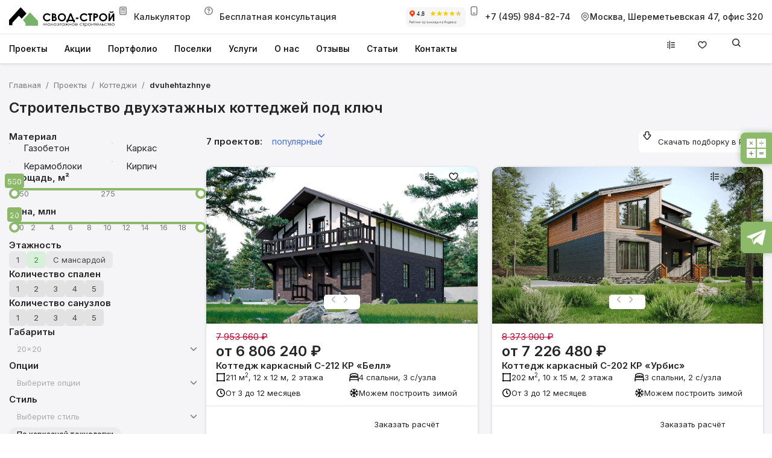

--- FILE ---
content_type: text/html; charset=utf-8
request_url: https://www.svod.ru/projects/cottage/dvuhehtazhnye/
body_size: 61216
content:
<!DOCTYPE html><html lang="ru" dir="ltr" class="inter_a6f665cd-module__ociwqa__className"><head><meta charSet="utf-8"/><meta name="viewport" content="width=device-width, initial-scale=1"/><link rel="stylesheet" href="/_next/static/chunks/6aa13c81a816ecfa.css" data-precedence="next"/><link rel="stylesheet" href="/_next/static/chunks/25002f45ed5c0afc.css" data-precedence="next"/><link rel="stylesheet" href="/_next/static/chunks/9c7131fc8608366d.css" data-precedence="next"/><link rel="stylesheet" href="/_next/static/chunks/592b012e584b6254.css" data-precedence="next"/><link rel="stylesheet" href="/_next/static/chunks/13ce2d3306a06ea1.css" data-precedence="next"/><link rel="stylesheet" href="/_next/static/chunks/864cd0190fa7a179.css" data-precedence="next"/><link rel="stylesheet" href="/_next/static/chunks/475c00f418945d3a.css" data-precedence="next"/><link rel="stylesheet" href="/_next/static/chunks/403ce7025d8e2193.css" data-precedence="next"/><link rel="stylesheet" href="/_next/static/chunks/e7bcbfcbc8c223fd.css" data-precedence="next"/><link rel="stylesheet" href="/_next/static/chunks/91d9b46d16ddff0b.css" data-precedence="next"/><link rel="stylesheet" href="/_next/static/chunks/911f12c86e2b67d4.css" data-precedence="next"/><link rel="stylesheet" href="/_next/static/chunks/8aa7cc89193b8d17.css" data-precedence="next"/><link rel="stylesheet" href="/_next/static/chunks/85e89d4ee2722ce5.css" data-precedence="next"/><link rel="stylesheet" href="/_next/static/chunks/31c415ac06682cac.css" data-precedence="next"/><link rel="stylesheet" href="/_next/static/chunks/1e7d490b092ddc8a.css" data-precedence="next"/><link rel="stylesheet" href="/_next/static/chunks/d4399d7003d0beb8.css" data-precedence="next"/><link rel="stylesheet" href="/_next/static/chunks/fe4a13dc5f9cdf90.css" data-precedence="next"/><link rel="stylesheet" href="/_next/static/chunks/1df565676bb5ece7.css" data-precedence="next"/><link rel="stylesheet" href="/_next/static/chunks/7e274ca63f35d0bf.css" data-precedence="next"/><link rel="stylesheet" href="/_next/static/chunks/8588fa1c64915460.css" data-precedence="next"/><link rel="stylesheet" href="/_next/static/chunks/43d42ecda798507a.css" data-precedence="next"/><link rel="stylesheet" href="/_next/static/chunks/7354f178b52bb3df.css" data-precedence="next"/><link rel="stylesheet" href="/_next/static/chunks/a5ca06f2e59d0f37.css" data-precedence="next"/><link rel="stylesheet" href="/_next/static/chunks/7c45002b7cf3dfe2.css" data-precedence="next"/><link rel="stylesheet" href="/_next/static/chunks/8c3b456ffca0caeb.css" data-precedence="next"/><link rel="stylesheet" href="/_next/static/chunks/12708a03a4655b85.css" data-precedence="next"/><link rel="stylesheet" href="/_next/static/chunks/876d2cbcb10754fe.css" data-precedence="next"/><link rel="stylesheet" href="/_next/static/chunks/2a0a80b1bec4c2bd.css" data-precedence="next"/><link rel="stylesheet" href="/_next/static/chunks/5aec2e8467b95d99.css" data-precedence="next"/><link rel="preload" as="script" fetchPriority="low" href="/_next/static/chunks/c297b1f517352181.js"/><script src="/_next/static/chunks/f923210fbb657528.js" async=""></script><script src="/_next/static/chunks/bef92bd4ba272f5b.js" async=""></script><script src="/_next/static/chunks/ccbaf040d176c5b0.js" async=""></script><script src="/_next/static/chunks/8c9e4265d13cd046.js" async=""></script><script src="/_next/static/chunks/a5bbfb2a6337dcfe.js" async=""></script><script src="/_next/static/chunks/turbopack-f908449377f30689.js" async=""></script><script src="/_next/static/chunks/4df2435719e38540.js" async=""></script><script src="/_next/static/chunks/a11ffd3ab96aa044.js" async=""></script><script src="/_next/static/chunks/bd4d61f2ffd69cf8.js" async=""></script><script src="/_next/static/chunks/1e2cca7d97d228b3.js" async=""></script><script src="/_next/static/chunks/aec4f150deb2a5a6.js" async=""></script><script src="/_next/static/chunks/de6770d6515869f6.js" async=""></script><script src="/_next/static/chunks/96fb47e89ed1a6cc.js" async=""></script><script src="/_next/static/chunks/61ffcf360a3d40d5.js" async=""></script><script src="/_next/static/chunks/b326c141c151dc18.js" async=""></script><script src="/_next/static/chunks/958398693ba14e99.js" async=""></script><script src="/_next/static/chunks/d032158900c07a67.js" async=""></script><script src="/_next/static/chunks/4f6894b5bb5c382c.js" async=""></script><script src="/_next/static/chunks/ef2fa7740361ae8c.js" async=""></script><script src="/_next/static/chunks/803c2672b0999a36.js" async=""></script><script src="/_next/static/chunks/70f3f330768da435.js" async=""></script><script src="/_next/static/chunks/b9e763e1ec61056c.js" async=""></script><script src="/_next/static/chunks/edfc58cb026b50f6.js" async=""></script><script src="/_next/static/chunks/fe170c9794a97373.js" async=""></script><script src="/_next/static/chunks/832a4c24f3545b9a.js" async=""></script><link rel="preload" href="/ssou.js" as="script"/><link rel="preload" href="https://cdn.callibri.ru/callibri.js" as="script"/><link rel="preload" href="https://cdn.envybox.io/widget/cbk.js?wcb_code=8219daa8a35adc5fc2d2e9b05fa1831a" as="script"/><link rel="preload" href="//code.jivo.ru/widget/936KFV6ZcJ" as="script"/><meta name="next-size-adjust" content=""/><link rel="canonical" href="https://www.svod.ru/projects/cottage/dvuhehtazhnye/"/><meta name="theme-color" content="#FFFFFF"/><title>Строительство двухэтажных коттеджей под ключ под ключ по цене от 3 571 010 ₽ руб/м² в Москве</title><meta name="description" content="Строительство двухэтажных коттеджей под ключ по цене от 3 571 010 ₽ в компании «Свод Строй». Большое количество проектов коттеджей под ключ двухэтажных. Ипотека. Скидки. Акции. Подробности по телефону 8 (495) 984-82-74."/><meta name="application-name" content="Свод-Строй"/><link rel="manifest" href="/manifest.json"/><meta name="format-detection" content="telephone=no"/><meta name="google-site-verification" content="DbCSQ9Iu0sEaCgvvheW-4Ea33ZWOGsW0XL0UZLyxpSg"/><meta name="yandex-verification" content="c436f8c2401136ce"/><meta name="facebook-domain-verification" content="pjd7tqbhnhvdr97xtgq9a35d3qwx3j"/><meta name="mobile-web-app-capable" content="yes"/><meta name="apple-mobile-web-app-title" content="Свод-Строй - Строительство загородных домов"/><meta name="apple-mobile-web-app-status-bar-style" content="default"/><meta property="og:title" content="Свод-Строй - Строительство загородных домов"/><meta property="og:description" content="Проектирование и строительство загородных домов и коттеджей"/><meta property="og:url" content="https://www.svod.ru/"/><meta property="og:site_name" content="Свод-Строй"/><meta property="og:locale" content="ru_RU"/><meta property="og:image" content="https://www.svod.ru/android-chrome-512x512.png"/><meta property="og:image:width" content="512"/><meta property="og:image:height" content="512"/><meta property="og:image:alt" content="Свод-Строй - Строительство загородных домов"/><meta property="og:image:type" content="image/png"/><meta property="og:type" content="website"/><meta name="twitter:card" content="summary_large_image"/><meta name="twitter:title" content="Свод-Строй - Строительство загородных домов"/><meta name="twitter:description" content="Проектирование и строительство загородных домов и коттеджей"/><meta name="twitter:image" content="https://www.svod.ru/android-chrome-512x512.png"/><meta name="twitter:image:width" content="512"/><meta name="twitter:image:height" content="512"/><meta name="twitter:image:alt" content="Свод-Строй - Строительство загородных домов"/><meta name="twitter:image:type" content="image/png"/><link rel="icon" href="/favicon.ico" sizes="any"/><link rel="icon" href="/favicon.svg" sizes="image/svg+xml"/><link rel="apple-touch-icon" href="/apple-touch-icon.png"/><link rel="apple-touch-icon" href="/apple-touch-icon.png"/><noscript><div><img src="https://mc.yandex.ru/watch/16897225" style="position:absolute; left:-9999px;" alt="" /></div></noscript><noscript><div><img src="https://mc.yandex.ru/watch/93206145" style="position:absolute; left:-9999px;" alt="" /></div></noscript><script src="/_next/static/chunks/a6dad97d9634a72d.js" noModule=""></script></head><body id="root" class="g-root g-root_theme_light"><div hidden=""><!--$--><!--/$--></div><!--$--><!--/$--><!--$--><!--/$--><div class="flex flex-col !bg-background text-foreground"><header class="no-print sticky top-0 z-[1000] bg-white shadow-[0px_1px_5px_0px_rgba(0,_0,_0,_0.15)]"><div class="border-b border-black/10"><div class="container"><div class="flex h-[56px] items-center justify-between"><div class="flex items-center gap-[24px]"><a aria-label="Свод-Строй" title="Свод-Строй" class="h-[32px] w-[175px]" href="/"><svg width="175" height="32" viewBox="0 0 175 32" fill="none"><path d="M68.8443 12.6005L67.1199 14.2153C66.6229 13.6506 66.013 13.1963 65.3296 12.8816C64.6463 12.567 63.9046 12.3991 63.1523 12.3886C62.5768 12.3749 62.0043 12.4769 61.4688 12.6884C60.9334 12.8999 60.4458 13.2167 60.0349 13.62C59.6241 14.0234 59.2984 14.5051 59.077 15.0365C58.8557 15.568 58.7433 16.1385 58.7463 16.7142C58.7463 17.5618 58.9363 18.3217 59.309 18.9793C59.6889 19.6369 60.215 20.1484 60.9092 20.5284C61.6033 20.9083 62.3559 21.091 63.1962 21.091C63.9122 21.091 64.5698 20.9595 65.1617 20.6964C65.7535 20.4334 66.4038 19.9584 67.1199 19.2643L68.7932 20.9814C68.0105 21.7769 67.0894 22.4232 66.075 22.8885C65.2201 23.2465 64.2483 23.4219 63.1523 23.4219C62.2436 23.455 61.3374 23.3052 60.4876 22.9814C59.6379 22.6575 58.8619 22.1663 58.2056 21.5367C57.5679 20.9101 57.0671 20.158 56.7351 19.3279C56.403 18.4978 56.2469 17.6078 56.2767 16.7142C56.2767 15.4429 56.5689 14.3103 57.1535 13.3239C57.7595 12.3164 58.6284 11.4929 59.667 10.9419C61.1585 10.1385 62.8786 9.86516 64.5457 10.1665C66.2128 10.4678 67.7283 11.3259 68.8443 12.6005ZM73.4695 17.5253V20.7914H74.0906C75.1135 20.7914 75.8077 20.6672 76.1657 20.4115C76.5164 20.1557 76.6991 19.7831 76.6991 19.3008C76.6991 18.7528 76.4872 18.3217 76.0707 18.0002C75.6542 17.686 74.9528 17.5253 73.981 17.5253H73.4695ZM73.4695 12.6736V15.3625H74.0102C74.6093 15.3625 75.0624 15.2383 75.3473 14.9898C75.6396 14.7414 75.7857 14.4053 75.7857 13.9742C75.7857 13.5723 75.6469 13.2581 75.3693 13.0243C75.0916 12.7905 74.6751 12.6736 74.1052 12.6736H73.4695ZM70.9998 10.372H73.0457C74.2221 10.372 75.0916 10.445 75.6396 10.5912C76.4141 10.7958 77.0279 11.1757 77.4882 11.7237C77.9439 12.2648 78.188 12.9527 78.175 13.66C78.175 14.1496 78.0728 14.588 77.8682 14.9752C77.6161 15.4204 77.2663 15.8027 76.8452 16.0932C77.5378 16.3795 78.1373 16.8525 78.5769 17.4595C78.9423 18.0075 79.1249 18.6505 79.1249 19.3958C79.1249 20.1119 78.935 20.7622 78.555 21.354C78.2002 21.9202 77.694 22.3758 77.0937 22.6693C76.5091 22.9615 75.6834 23.1077 74.6386 23.1077H70.9998V10.372ZM87.5789 12.4179C87.0175 12.4048 86.4594 12.507 85.9391 12.7181C85.4188 12.9292 84.9474 13.2448 84.5539 13.6454C84.1469 14.0555 83.8281 14.5444 83.617 15.0822C83.4059 15.62 83.307 16.1953 83.3263 16.7727C83.3263 18.1829 83.8378 19.2935 84.8681 20.1119C85.645 20.7461 86.6199 21.0874 87.6227 21.0764C88.7918 21.0764 89.7928 20.6599 90.6185 19.8342C91.0231 19.4312 91.3412 18.9499 91.5536 18.4197C91.7659 17.8896 91.8679 17.3217 91.8533 16.7508C91.8533 15.5452 91.4368 14.5149 90.6112 13.6819C90.2205 13.2731 89.7494 12.9498 89.2275 12.7322C88.7056 12.5146 88.1442 12.4076 87.5789 12.4179ZM87.6081 10.0432C88.4876 10.0329 89.36 10.2012 90.1725 10.5377C90.9851 10.8743 91.721 11.3722 92.3356 12.0014C92.9765 12.6173 93.4833 13.3591 93.824 14.1802C94.1648 15.0013 94.3322 15.8839 94.3157 16.7727C94.3157 18.6286 93.6654 20.2069 92.3648 21.4929C91.746 22.1185 91.0067 22.6121 90.1916 22.9436C89.3764 23.2752 88.5025 23.4379 87.6227 23.4219C85.6718 23.4219 84.057 22.7642 82.771 21.4417C82.1473 20.8268 81.6538 20.0926 81.3199 19.283C80.986 18.4733 80.8185 17.6046 80.8274 16.7288C80.823 15.5509 81.1336 14.3931 81.7271 13.3756C82.3207 12.3581 83.1755 11.5178 84.2031 10.9419C85.2363 10.3473 86.4087 10.0372 87.6008 10.0432H87.6081ZM102.127 13.7404L99.2843 20.8279H104.962L102.127 13.7404ZM100.855 10.3647H103.354L107.519 20.8279H108.966V25.0074H106.576V23.1077H97.6622V25.0074H95.2656V20.8279H96.6977L100.863 10.3647H100.855ZM110.639 17.3134H115.118V19.5054H110.639V17.3134ZM130.075 12.6005L128.351 14.2153C127.854 13.6506 127.244 13.1963 126.56 12.8816C125.877 12.567 125.135 12.3991 124.383 12.3886C123.807 12.3749 123.235 12.4769 122.7 12.6884C122.164 12.8999 121.677 13.2167 121.266 13.62C120.855 14.0234 120.529 14.5051 120.308 15.0365C120.086 15.568 119.974 16.1385 119.977 16.7142C119.977 17.5618 120.167 18.3217 120.54 18.9793C120.92 19.6369 121.453 20.1484 122.14 20.5284C122.842 20.9073 123.629 21.101 124.427 21.091C125.143 21.091 125.801 20.9595 126.392 20.6964C126.984 20.4334 127.635 19.9584 128.351 19.2643L130.024 20.9814C129.241 21.7768 128.32 22.423 127.306 22.8885C126.451 23.2465 125.479 23.4219 124.383 23.4219C123.474 23.4554 122.568 23.3058 121.718 22.982C120.868 22.6581 120.092 22.1666 119.436 21.5367C118.799 20.9101 118.298 20.158 117.966 19.3279C117.634 18.4978 117.478 17.6078 117.507 16.7142C117.507 15.4429 117.8 14.3103 118.384 13.3239C118.99 12.3166 119.859 11.4932 120.898 10.9419C122.389 10.1385 124.109 9.86516 125.776 10.1665C127.444 10.4678 128.959 11.3259 130.075 12.6005ZM130.952 10.3647H138.12V12.754H135.76V23.1004H133.253V12.754H130.952V10.3647ZM142.277 15.3406H143.059C143.494 15.3623 143.93 15.318 144.352 15.209C144.594 15.1287 144.776 14.9825 144.915 14.7852C145.06 14.5698 145.134 14.3143 145.127 14.0546C145.127 13.565 144.93 13.207 144.542 12.9805C144.265 12.8124 143.739 12.7247 142.971 12.7247H142.277V15.3406ZM139.808 10.3647H142.431C143.841 10.3647 144.864 10.4889 145.492 10.7446C146.108 10.9916 146.628 11.4296 146.976 11.9941C147.35 12.6174 147.538 13.3351 147.516 14.0619C147.516 14.9533 147.275 15.6913 146.808 16.2758C146.312 16.8816 145.636 17.3141 144.879 17.5107C144.404 17.6422 143.534 17.708 142.277 17.708V23.1004H139.808V10.3647ZM156.029 12.4179C155.467 12.4048 154.909 12.507 154.389 12.7181C153.869 12.9292 153.397 13.2448 153.004 13.6454C152.597 14.0555 152.278 14.5444 152.067 15.0822C151.856 15.62 151.757 16.1953 151.776 16.7727C151.776 18.1829 152.288 19.2935 153.318 20.1119C154.095 20.7461 155.07 21.0874 156.073 21.0764C157.242 21.0764 158.243 20.6599 159.068 19.8342C159.473 19.4312 159.791 18.9499 160.003 18.4197C160.216 17.8896 160.318 17.3217 160.303 16.7508C160.303 15.5452 159.887 14.5149 159.061 13.6819C158.67 13.2731 158.199 12.9498 157.677 12.7322C157.155 12.5146 156.594 12.4076 156.029 12.4179ZM156.058 10.0432C156.939 10.0319 157.812 10.1997 158.626 10.5363C159.44 10.8729 160.177 11.3713 160.793 12.0014C161.432 12.6182 161.937 13.3604 162.277 14.1813C162.616 15.0023 162.782 15.8845 162.766 16.7727C162.766 18.6286 162.115 20.2069 160.815 21.4929C160.196 22.1185 159.456 22.6121 158.641 22.9436C157.826 23.2752 156.952 23.4379 156.073 23.4219C154.129 23.4219 152.507 22.7642 151.221 21.4417C149.935 20.1192 149.285 18.5482 149.285 16.7288C149.279 15.5506 149.589 14.3922 150.182 13.3744C150.776 12.3567 151.632 11.5167 152.66 10.9419C153.693 10.3473 154.866 10.0372 156.058 10.0432ZM166.287 6.93778H168.238C168.384 7.1789 168.604 7.35426 168.874 7.47117C169.152 7.59539 169.48 7.65384 169.875 7.65384C170.277 7.65384 170.635 7.58077 170.964 7.44195C171.176 7.35426 171.358 7.18621 171.519 6.94509H173.463C173.414 7.29563 173.294 7.63252 173.11 7.93525C172.927 8.23799 172.684 8.50023 172.396 8.70602C171.789 9.15173 170.949 9.37824 169.868 9.37824C169.245 9.39545 168.625 9.29378 168.041 9.07866C167.577 8.90096 167.167 8.6065 166.85 8.22377C166.558 7.85843 166.36 7.42003 166.287 6.94509V6.93778ZM174.544 10.3647V23.1004H172.074V15.1287L167.237 23.1004H165.089V10.372H167.559V18.6067L172.454 10.372H174.544V10.3647ZM61.4864 26.4834H61.6471L63.1085 30.356H62.5312L61.4645 27.5063L59.7985 30.356H59.6962L58.0303 27.5063L56.9635 30.356H56.379L57.8622 26.4834H58.0084L59.7547 29.5084L61.4864 26.4834ZM66.0239 27.0898C65.717 27.0898 65.4247 27.1629 65.169 27.2944C64.9133 27.426 64.6941 27.6232 64.5406 27.8717C64.3917 28.1052 64.3125 28.3765 64.3125 28.6535C64.3125 28.9305 64.3917 29.2018 64.5406 29.4353C64.7014 29.6838 64.906 29.8737 65.1763 30.0199C65.4413 30.154 65.7342 30.224 66.0312 30.224C66.3282 30.224 66.6211 30.154 66.8861 30.0199C67.1432 29.9009 67.3602 29.7099 67.5106 29.4699C67.6611 29.2299 67.7386 28.9513 67.7337 28.6681C67.7376 28.4557 67.6952 28.245 67.6094 28.0507C67.5236 27.8563 67.3964 27.683 67.2368 27.5429C66.908 27.2433 66.5061 27.0898 66.0239 27.0898ZM68.2451 26.7099V30.5825H67.6971V29.9176C67.4774 30.1604 67.209 30.3543 66.9094 30.4865C66.6097 30.6187 66.2856 30.6862 65.9581 30.6848C65.3517 30.6848 64.8256 30.4802 64.3945 30.0856C64.1882 29.9056 64.0234 29.6831 63.9111 29.4334C63.7989 29.1837 63.7419 28.9126 63.7442 28.6389C63.7442 28.0763 63.9634 27.6013 64.4018 27.2068C64.831 26.8111 65.3964 26.5965 65.98 26.6076C66.3095 26.6005 66.6362 26.67 66.9342 26.8108C67.2322 26.9515 67.4934 27.1596 67.6971 27.4187V26.7099H68.2451ZM73.1553 30.5825H72.5634L71.1167 27.7621L69.6846 30.5825H69.0854L71.0656 26.7099H71.1679L73.1553 30.5825ZM76.0488 27.1045C75.5885 27.1045 75.1866 27.2506 74.8578 27.5575C74.7 27.6961 74.574 27.867 74.4883 28.0586C74.4025 28.2503 74.3591 28.4582 74.3609 28.6681C74.3609 28.9458 74.434 29.2088 74.5801 29.4499C74.7309 29.6915 74.946 29.8863 75.2012 30.0126C75.4569 30.1441 75.7419 30.2098 76.0488 30.2098C76.3557 30.2098 76.6333 30.1368 76.8964 30.0126C77.1456 29.8862 77.3555 29.6942 77.5036 29.4573C77.6517 29.2203 77.7322 28.9475 77.7366 28.6681C77.7366 28.2297 77.5686 27.8644 77.2398 27.5575C76.9037 27.2506 76.5091 27.0972 76.0488 27.0972V27.1045ZM76.0488 26.6076C76.3554 26.5992 76.6605 26.6532 76.9456 26.7662C77.2307 26.8793 77.4899 27.049 77.7074 27.2652C77.8957 27.4439 78.0453 27.6593 78.1471 27.8981C78.2489 28.1368 78.3007 28.3939 78.2993 28.6535C78.2993 29.2015 78.0947 29.6764 77.6709 30.0783C77.4542 30.2819 77.1992 30.4403 76.9207 30.5444C76.6422 30.6485 76.3459 30.6962 76.0488 30.6848C75.3912 30.6848 74.8432 30.4802 74.4267 30.0783C74.2292 29.9022 74.0705 29.6869 73.9608 29.4461C73.851 29.2054 73.7925 28.9444 73.7891 28.6798C73.7857 28.4152 73.8373 28.1528 73.9408 27.9093C74.0443 27.6657 74.1973 27.4464 74.3901 27.2652C74.8286 26.8268 75.3839 26.6076 76.0488 26.6076ZM81.0247 28.7923V28.3612H82.9537C82.8613 27.987 82.6352 27.6595 82.318 27.4406C81.9819 27.1995 81.5873 27.0752 81.1197 27.0752C80.4621 27.0752 79.936 27.3091 79.556 27.7621L79.1176 27.5136C79.293 27.2214 79.5706 27.0022 79.936 26.8487C80.3013 26.688 80.6886 26.6076 81.0978 26.6076C81.7919 26.6076 82.3764 26.8122 82.8295 27.2141C83.0412 27.3887 83.2121 27.6076 83.33 27.8555C83.448 28.1033 83.5103 28.3739 83.5123 28.6484C83.5144 28.9228 83.4563 29.1944 83.3421 29.444C83.2279 29.6936 83.0604 29.9151 82.8514 30.0929C82.375 30.4955 81.7647 30.7041 81.1416 30.6775C80.7324 30.6775 80.3452 30.6044 79.9725 30.4583C79.6072 30.3121 79.3149 30.0929 79.1176 29.8007L79.556 29.5449C79.7503 29.7667 79.9912 29.9427 80.2616 30.0602C80.532 30.1777 80.825 30.2338 81.1197 30.2245C81.5946 30.2245 82.0111 30.0929 82.3618 29.8299C82.6979 29.5742 82.9025 29.2234 82.9537 28.7923H81.0247ZM84.0643 26.7099H86.9066V27.141H85.7595V30.5825H85.2042V27.141H84.0643V26.7099ZM89.7417 27.0898C89.4348 27.0898 89.1498 27.1629 88.8868 27.2944C88.6323 27.4202 88.4174 27.6135 88.2653 27.8532C88.1133 28.0929 88.03 28.3697 88.0246 28.6535C88.0356 28.9369 88.1212 29.2124 88.2725 29.4523C88.4239 29.6921 88.6357 29.8879 88.8868 30.0199C89.1519 30.1535 89.4447 30.2231 89.7417 30.2231C90.0386 30.2231 90.3314 30.1535 90.5965 30.0199C90.8536 29.9009 91.0706 29.7099 91.2211 29.4699C91.3716 29.2299 91.4491 28.9513 91.4442 28.6681C91.449 28.4563 91.4077 28.2459 91.3232 28.0516C91.2387 27.8573 91.1129 27.6837 90.9546 27.5429C90.6258 27.2433 90.2239 27.0898 89.7417 27.0898ZM91.9629 26.7099V30.5825H91.4149V29.9176C91.1963 30.1599 90.9292 30.3534 90.6308 30.4856C90.3324 30.6178 90.0095 30.6857 89.6832 30.6848C89.0694 30.6848 88.5434 30.4802 88.1123 30.0856C87.906 29.9056 87.7411 29.6831 87.6289 29.4334C87.5167 29.1837 87.4597 28.9126 87.462 28.6389C87.462 28.0763 87.6812 27.6013 88.1196 27.2068C88.5488 26.8111 89.1142 26.5965 89.6978 26.6076C90.0273 26.6005 90.3539 26.67 90.6519 26.8108C90.9499 26.9515 91.2111 27.1596 91.4149 27.4187V26.7099H91.9629ZM95.4263 26.7099H95.989V28.427L98.0568 26.7099H98.7363L96.6904 28.4343L98.8824 30.5825H98.181L96.3105 28.712L95.989 28.9458V30.5825H95.4263V28.9458L95.1194 28.712L93.2635 30.5825H92.5402L94.7103 28.4343L92.7082 26.7099H93.3877L95.4263 28.4197V26.7099ZM102.536 28.712H100.022V30.5825H99.467V26.7099H100.022V28.2443H102.536V26.7099H103.091V30.5825H102.536V28.712ZM106.372 27.1045C105.912 27.1045 105.51 27.2506 105.181 27.5575C105.023 27.6961 104.897 27.867 104.811 28.0586C104.726 28.2503 104.682 28.4582 104.684 28.6681C104.685 28.9482 104.764 29.2224 104.913 29.4599C105.061 29.6974 105.273 29.8888 105.524 30.0126C105.78 30.1441 106.065 30.2098 106.372 30.2098C106.679 30.2098 106.956 30.1368 107.219 30.0126C107.469 29.8862 107.679 29.6942 107.827 29.4573C107.975 29.2203 108.055 28.9475 108.06 28.6681C108.06 28.2297 107.892 27.8644 107.563 27.5575C107.227 27.2506 106.832 27.0972 106.372 27.0972V27.1045ZM106.372 26.6076C107.037 26.6076 107.592 26.8268 108.031 27.2652C108.219 27.4439 108.368 27.6593 108.47 27.8981C108.572 28.1368 108.624 28.3939 108.622 28.6535C108.622 29.2015 108.418 29.6764 107.994 30.0783C107.777 30.2819 107.522 30.4403 107.244 30.5444C106.965 30.6485 106.669 30.6962 106.372 30.6848C105.714 30.6848 105.166 30.4802 104.75 30.0783C104.552 29.9022 104.394 29.6869 104.284 29.4461C104.174 29.2054 104.116 28.9444 104.112 28.6798C104.109 28.4152 104.16 28.1528 104.264 27.9093C104.367 27.6657 104.52 27.4464 104.713 27.2652C105.152 26.8268 105.707 26.6076 106.372 26.6076ZM113.291 28.2589C113.218 27.9886 113.109 27.7767 112.97 27.6159C112.824 27.4625 112.641 27.331 112.407 27.236C112.173 27.1386 111.923 27.0889 111.669 27.0898C111.245 27.0898 110.88 27.2141 110.573 27.4552C110.354 27.6306 110.186 27.8936 110.069 28.2589H113.291ZM113.291 29.2965L113.759 29.5157C113.502 30.004 113.068 30.3754 112.546 30.5533C112.27 30.6442 111.981 30.6887 111.691 30.6848C110.99 30.6848 110.434 30.4729 110.04 30.0637C109.853 29.8807 109.705 29.6625 109.603 29.4217C109.502 29.1808 109.449 28.9222 109.448 28.6608C109.448 28.1639 109.616 27.7328 109.952 27.3456C110.376 26.856 110.946 26.6149 111.662 26.6149C112.393 26.6149 112.984 26.8633 113.423 27.3602C113.744 27.7279 113.916 28.2022 113.905 28.69H110.018C110.025 29.1357 110.186 29.5084 110.5 29.7861C110.807 30.0783 111.187 30.2245 111.647 30.2245C112.066 30.2232 112.474 30.0931 112.816 29.8518C112.963 29.7349 113.123 29.5522 113.291 29.2965ZM121.38 27.5136L120.942 27.7621C120.75 27.5366 120.51 27.358 120.239 27.2402C119.968 27.1224 119.673 27.0684 119.378 27.0825C118.852 27.0825 118.421 27.2287 118.07 27.5356C117.798 27.7625 117.619 28.0812 117.567 28.4313C117.514 28.7814 117.592 29.1386 117.785 29.4353C117.946 29.6875 118.173 29.89 118.443 30.0199C118.728 30.1514 119.042 30.2245 119.385 30.2245C120.021 30.2245 120.54 29.9979 120.942 29.5449L121.38 29.8007C121.165 30.0898 120.878 30.3168 120.547 30.4583C120.17 30.6137 119.764 30.6884 119.356 30.6775C118.676 30.6775 118.114 30.4875 117.661 30.0929C117.448 29.9228 117.277 29.7071 117.159 29.4617C117.042 29.2163 116.981 28.9476 116.981 28.6754C116.981 28.3101 117.091 27.9594 117.303 27.6379C117.507 27.3164 117.8 27.0606 118.165 26.878C118.599 26.6773 119.076 26.5863 119.554 26.6131C120.032 26.6398 120.496 26.7835 120.905 27.0314C121.095 27.1629 121.248 27.3237 121.38 27.5136ZM121.965 26.7099H124.807V27.141H123.66V30.5825H123.104V27.141H121.965V26.7099ZM127.795 27.0898C127.313 27.0898 126.911 27.236 126.582 27.5429C126.423 27.683 126.296 27.8563 126.21 28.0507C126.124 28.245 126.082 28.4557 126.086 28.6681C126.081 28.9521 126.16 29.2313 126.312 29.4713C126.463 29.7114 126.682 29.902 126.94 30.0199C127.205 30.1523 127.496 30.2212 127.792 30.2212C128.087 30.2212 128.379 30.1523 128.643 30.0199C128.906 29.8737 129.118 29.6838 129.271 29.4353C129.425 29.1869 129.505 28.9238 129.505 28.6535C129.505 28.3758 129.432 28.1201 129.279 27.8717C129.118 27.6232 128.913 27.4333 128.65 27.2944C128.387 27.1556 128.102 27.0898 127.795 27.0898ZM125.574 26.7099H126.129V27.426C126.349 27.1483 126.597 26.951 126.889 26.8122C127.174 26.6807 127.488 26.6076 127.839 26.6076C128.423 26.5965 128.988 26.8111 129.417 27.2068C129.856 27.6013 130.075 28.0836 130.075 28.6389C130.076 28.9132 130.018 29.1846 129.905 29.4343C129.791 29.6841 129.625 29.9063 129.417 30.0856C128.986 30.4875 128.468 30.6848 127.854 30.6848C127.529 30.6856 127.207 30.6176 126.91 30.4854C126.612 30.3532 126.347 30.1597 126.129 29.9176V32H125.574V26.7099ZM133.151 27.1045C132.691 27.1045 132.289 27.2506 131.96 27.5575C131.802 27.6961 131.676 27.867 131.591 28.0586C131.505 28.2503 131.462 28.4582 131.463 28.6681C131.463 28.9458 131.536 29.2088 131.683 29.4499C131.833 29.6915 132.048 29.8863 132.304 30.0126C132.559 30.1441 132.844 30.2098 133.151 30.2098C133.458 30.2098 133.736 30.1368 133.999 30.0126C134.248 29.8862 134.458 29.6942 134.606 29.4573C134.754 29.2203 134.835 28.9475 134.839 28.6681C134.839 28.2297 134.671 27.8644 134.342 27.5575C134.006 27.2506 133.612 27.0972 133.151 27.0972V27.1045ZM133.151 26.6076C133.816 26.6076 134.371 26.8268 134.81 27.2652C135.004 27.4465 135.158 27.6663 135.262 27.9105C135.366 28.1547 135.418 28.418 135.415 28.6835C135.411 28.949 135.353 29.2108 135.242 29.4523C135.132 29.6937 134.972 29.9095 134.773 30.0856C134.556 30.2879 134.301 30.4449 134.022 30.5478C133.744 30.6506 133.448 30.6972 133.151 30.6848C132.494 30.6848 131.946 30.4802 131.529 30.0783C131.332 29.9022 131.173 29.6869 131.063 29.4461C130.953 29.2054 130.895 28.9444 130.891 28.6798C130.888 28.4152 130.94 28.1528 131.043 27.9093C131.147 27.6657 131.3 27.4464 131.493 27.2652C131.931 26.8268 132.486 26.6076 133.151 26.6076ZM136.987 26.7099V29.5742L140.158 26.7099H140.202V30.5825H139.647V27.7475L136.505 30.5825H136.432V26.7099H136.987ZM140.962 26.7099H143.812V27.141H142.665V30.5825H142.102V27.141H140.962V26.7099ZM148.196 28.2589C148.123 27.9886 148.013 27.7767 147.874 27.6159C147.728 27.4625 147.546 27.331 147.312 27.236C147.078 27.1337 146.829 27.0898 146.581 27.0898C146.15 27.0898 145.785 27.2141 145.485 27.4552C145.258 27.6306 145.09 27.8936 144.974 28.2589H148.196ZM148.196 29.2965L148.663 29.5157C148.406 30.0031 147.972 30.3741 147.451 30.5533C147.175 30.6442 146.886 30.6887 146.596 30.6848C145.894 30.6848 145.339 30.4729 144.944 30.0637C144.55 29.6545 144.345 29.1869 144.345 28.6608C144.345 28.1639 144.513 27.7328 144.857 27.3456C145.28 26.856 145.85 26.6149 146.566 26.6149C147.297 26.6149 147.889 26.8633 148.327 27.3602C148.648 27.7279 148.82 28.2022 148.81 28.69H144.922C144.93 29.1357 145.09 29.5084 145.405 29.7861C145.712 30.0783 146.091 30.2245 146.552 30.2245C146.971 30.2237 147.379 30.0936 147.721 29.8518C147.867 29.7349 148.028 29.5522 148.196 29.2965ZM153.501 30.5825H152.909L151.462 27.7621L150.03 30.5825H149.431L151.411 26.7099H151.513L153.501 30.5825ZM154.918 28.6973V30.1587H155.561C156.306 30.1587 156.686 29.9249 156.686 29.4499C156.686 29.3184 156.642 29.1796 156.562 29.0554C156.482 28.9238 156.358 28.8253 156.211 28.7777C155.943 28.7149 155.668 28.6903 155.393 28.7046H154.918V28.6973ZM154.896 28.2443H155.43C155.846 28.2443 156.175 28.2735 156.416 28.332C156.657 28.3905 156.854 28.522 157.03 28.7266C157.205 28.9312 157.285 29.165 157.285 29.428C157.285 29.7422 157.161 30.0126 156.92 30.2464C156.664 30.4656 156.292 30.5825 155.788 30.5825H154.348V26.7099H154.896V28.2443ZM162.371 27.5136L161.933 27.7621C161.741 27.5366 161.501 27.358 161.23 27.2402C160.959 27.1224 160.664 27.0684 160.369 27.0825C159.843 27.0825 159.412 27.2287 159.061 27.5356C158.789 27.7625 158.61 28.0812 158.558 28.4313C158.505 28.7814 158.583 29.1386 158.776 29.4353C158.937 29.6875 159.164 29.89 159.434 30.0199C159.719 30.1514 160.033 30.2245 160.376 30.2245C161.012 30.2245 161.531 29.9979 161.933 29.5449L162.371 29.8007C162.156 30.0898 161.869 30.3168 161.538 30.4583C161.161 30.6137 160.755 30.6884 160.347 30.6775C159.667 30.6775 159.105 30.4875 158.652 30.0929C158.441 29.9221 158.271 29.7061 158.154 29.4607C158.038 29.2153 157.978 28.947 157.98 28.6754C157.98 28.3101 158.082 27.9594 158.294 27.6379C158.506 27.3164 158.791 27.0606 159.156 26.878C159.59 26.6773 160.067 26.5863 160.545 26.6131C161.023 26.6398 161.487 26.7835 161.896 27.0314C162.086 27.1629 162.239 27.3237 162.371 27.5136ZM162.955 26.7099H165.798V27.141H164.651V30.5825H164.103V27.141H162.955V26.7099ZM167.106 28.8069V30.166H167.705C167.906 30.1719 168.107 30.1548 168.304 30.1149C168.428 30.083 168.539 30.0111 168.618 29.9103C168.706 29.7926 168.75 29.6478 168.742 29.5011C168.742 29.2892 168.669 29.1211 168.523 28.9896C168.357 28.8604 168.149 28.7956 167.939 28.8069H167.106ZM167.106 27.141V28.3466H167.471C167.686 28.3538 167.901 28.3415 168.114 28.3101C168.224 28.281 168.323 28.22 168.399 28.1347C168.489 28.035 168.536 27.9037 168.531 27.7694C168.531 27.6013 168.487 27.4698 168.392 27.3602C168.319 27.2651 168.216 27.1979 168.099 27.1702C167.997 27.1483 167.785 27.141 167.471 27.141H167.106ZM167.807 30.5825H166.55V26.7099H167.785C168.253 26.7099 168.589 26.8049 168.808 27.0022C169.013 27.1995 169.115 27.426 169.115 27.6817C169.115 28.0763 168.925 28.3393 168.531 28.4854C169.093 28.6608 169.378 29.0042 169.378 29.5084C169.378 30.2245 168.852 30.5825 167.807 30.5825ZM172.396 27.1045C171.936 27.1045 171.534 27.2506 171.205 27.5575C171.047 27.6961 170.921 27.867 170.835 28.0586C170.75 28.2503 170.706 28.4582 170.708 28.6681C170.709 28.9482 170.788 29.2224 170.937 29.4599C171.085 29.6974 171.297 29.8888 171.548 30.0126C171.804 30.1441 172.089 30.2098 172.396 30.2098C172.703 30.2098 172.98 30.1368 173.243 30.0126C173.493 29.8862 173.703 29.6942 173.851 29.4573C173.999 29.2203 174.079 28.9475 174.084 28.6681C174.084 28.2297 173.916 27.8644 173.587 27.5575C173.251 27.2506 172.856 27.0972 172.396 27.0972V27.1045ZM172.396 26.6076C173.061 26.6076 173.616 26.8268 174.054 27.2652C174.248 27.4465 174.403 27.6663 174.507 27.9105C174.611 28.1547 174.663 28.418 174.66 28.6835C174.656 28.949 174.597 29.2108 174.487 29.4523C174.376 29.6937 174.217 29.9095 174.018 30.0856C173.801 30.2879 173.545 30.4449 173.267 30.5478C172.988 30.6506 172.692 30.6972 172.396 30.6848C171.738 30.6848 171.198 30.4802 170.774 30.0783C170.576 29.9022 170.418 29.6869 170.308 29.4461C170.198 29.2054 170.14 28.9444 170.136 28.6798C170.133 28.4152 170.184 28.1528 170.288 27.9093C170.391 27.6657 170.544 27.4464 170.737 27.2652C171.176 26.8268 171.731 26.6076 172.396 26.6076Z" fill="black"></path><path d="M48.0794 30.8346V29.663V22.9291L34.8318 8.55214L23.0088 21.3499L27.1794 26.2234V29.663V30.8346H48.0794Z" fill="#79B26B"></path><path d="M5.43822 25.9552V29.663H0V21.2585L19.281 0L28.9215 10.3821L21.0113 19.0338L16.3147 14.0899L5.43822 25.9552Z" fill="black"></path></svg></a><div class="flex"><div class="flex gap-[2px]"><a href="/raschet-stoimosti-doma/"><button class="g-button g-button_view_flat g-button_size_l g-button_pin_round-round" type="button"><span class="g-button__icon g-button__icon_side_start"><span class="g-button__icon-inner"><svg xmlns="http://www.w3.org/2000/svg" xmlns:xlink="http://www.w3.org/1999/xlink" width="16" height="16" class="g-icon md:text-black/50" fill="currentColor" stroke="none" aria-hidden="true"><svg xmlns="http://www.w3.org/2000/svg" fill="none" viewBox="0 0 16 16"><path fill="currentColor" fill-rule="evenodd" d="M3.5 12V4A1.5 1.5 0 0 1 5 2.5h6A1.5 1.5 0 0 1 12.5 4v8a1.5 1.5 0 0 1-1.5 1.5H5A1.5 1.5 0 0 1 3.5 12M5 15a3 3 0 0 1-3-3V4a3 3 0 0 1 3-3h6a3 3 0 0 1 3 3v8a3 3 0 0 1-3 3zm.5-11a1 1 0 1 0 0 2h5a1 1 0 1 0 0-2zm1 7a1 1 0 1 1-2 0 1 1 0 0 1 2 0M8 12a1 1 0 1 0 0-2 1 1 0 0 0 0 2m3.5-1a1 1 0 1 1-2 0 1 1 0 0 1 2 0m-6-2a1 1 0 1 0 0-2 1 1 0 0 0 0 2M9 8a1 1 0 1 1-2 0 1 1 0 0 1 2 0m1.5 1a1 1 0 1 0 0-2 1 1 0 0 0 0 2" clip-rule="evenodd"></path></svg></svg></span></span><span class="g-button__text"><span class="text-[14px] font-medium leading-[20px] text-black/85">Калькулятор</span></span></button></a></div><button class="g-button g-button_view_flat g-button_size_l g-button_pin_round-round" type="button"><span class="g-button__icon g-button__icon_side_start"><span class="g-button__icon-inner"><svg xmlns="http://www.w3.org/2000/svg" xmlns:xlink="http://www.w3.org/1999/xlink" width="16" height="16" class="g-icon text-black/50" fill="currentColor" stroke="none" aria-hidden="true"><svg xmlns="http://www.w3.org/2000/svg" fill="none" viewBox="0 0 16 16"><path fill="currentColor" fill-rule="evenodd" d="M8 13.5a5.5 5.5 0 1 0 0-11 5.5 5.5 0 0 0 0 11M8 15A7 7 0 1 0 8 1a7 7 0 0 0 0 14M6.44 4.54c.43-.354.994-.565 1.56-.565 1.217 0 2.34.82 2.34 2.14 0 .377-.078.745-.298 1.1-.208.339-.513.614-.875.867-.217.153-.325.257-.379.328-.038.052-.038.07-.038.089a.75.75 0 0 1-1.5 0c0-.794.544-1.286 1.057-1.645.28-.196.4-.332.458-.426a.54.54 0 0 0 .075-.312c0-.3-.244-.641-.84-.641a1 1 0 0 0-.608.223c-.167.138-.231.287-.231.418a.75.75 0 0 1-1.5 0c0-.674.345-1.22.78-1.577M8 12a1 1 0 1 0 0-2 1 1 0 0 0 0 2" clip-rule="evenodd"></path></svg></svg></span></span><span class="g-button__text"><span class="text-black/85 text-[14px] leading-[20px] font-medium">Бесплатная консультация</span></span></button></div></div><div class="flex items-center gap-[24px]"><div class="flex items-center gap-[4px]"><div class="my-auto flex h-full max-h-[30px] items-center justify-center"><div class="h-[33px] w-[99px] overflow-hidden rounded-lg"><iframe src="https://yandex.ru/sprav/widget/rating-badge/96046684388?type=rating" width="150" height="50" style="border:none;transform:scale(0.66);transform-origin:0 0" class="mt-auto"></iframe></div></div><a href="tel:74959848274"><button class="g-button g-button_view_flat g-button_size_l g-button_pin_round-round" type="button"><span class="g-button__icon g-button__icon_side_start"><span class="g-button__icon-inner"><svg xmlns="http://www.w3.org/2000/svg" xmlns:xlink="http://www.w3.org/1999/xlink" width="16" height="16" class="g-icon text-black/50" fill="currentColor" stroke="none" aria-hidden="true"><svg xmlns="http://www.w3.org/2000/svg" fill="none" viewBox="0 0 16 16"><path fill="currentColor" fill-rule="evenodd" d="M12 3.5v9a1.5 1.5 0 0 1-1.5 1.5h-5A1.5 1.5 0 0 1 4 12.5v-9A1.5 1.5 0 0 1 5.5 2h5A1.5 1.5 0 0 1 12 3.5m-1.5-3a3 3 0 0 1 3 3v9a3 3 0 0 1-3 3h-5a3 3 0 0 1-3-3v-9a3 3 0 0 1 3-3zM6.25 11a.75.75 0 0 0 0 1.5h3.5a.75.75 0 0 0 0-1.5z" clip-rule="evenodd"></path></svg></svg></span></span><span class="g-button__text"><span class="text-black/85 text-[14px] leading-[20px] font-medium">+7 (495) 984-82-74</span></span></button></a></div><a target="_blank" class="flex items-center gap-[6px] py-[10px]" href="https://yandex.ru/maps/-/CDf0iXP1"><svg xmlns="http://www.w3.org/2000/svg" width="16" height="16" fill="none" viewBox="0 0 16 16" class="text-black/50"><path fill="currentColor" fill-rule="evenodd" d="M3.125 7a4.875 4.875 0 1 1 9.75 0c0 1.864-.774 2.962-1.687 3.815-.385.36-.765.65-1.17.958l-.365.28a9 9 0 0 0-.781.668c-.243.24-.535.575-.73 1.01a.34.34 0 0 1-.095.132l-.015.008s-.01.004-.032.004l-.032-.003-.015-.009a.34.34 0 0 1-.095-.131 3.4 3.4 0 0 0-.73-1.01 9 9 0 0 0-.781-.668q-.187-.145-.366-.28a15 15 0 0 1-1.169-.96C3.9 9.963 3.125 8.865 3.125 7M14.5 7c0 3.4-2.066 4.975-3.53 6.091-.634.485-1.156.882-1.345 1.305C9.355 15 8.788 15.5 8 15.5s-1.354-.5-1.625-1.104c-.19-.423-.71-.82-1.346-1.305C3.566 11.975 1.5 10.399 1.5 7a6.5 6.5 0 0 1 13 0m-5 0a1.5 1.5 0 1 1-3 0 1.5 1.5 0 0 1 3 0M11 7a3 3 0 1 1-6 0 3 3 0 0 1 6 0" clip-rule="evenodd"></path></svg><span class="text-[14px] font-medium leading-[20px] text-black/85">Москва, Шереметьевская 47, офис 320</span></a></div></div></div></div><div class="container max-md:hidden"><div class="flex h-[48px] items-center justify-between"><nav itemScope="" itemType="https://schema.org/SiteNavigationElement" class="ml-[-14px] flex items-center gap-[4px]"><div class="group"><a class="block px-[14px] py-[14px] text-[14px] font-medium leading-[20px] transition-colors hover:text-[#8bb969] text-black" itemProp="url" href="/projects/"><span itemProp="name">Проекты</span></a><div style="clip-path:inset(0px -10px -32px -10px)" class="absolute left-0 top-[calc(100%-1px)] w-screen bg-white shadow-[0px_8px_20px_0px_rgba(0,_0,_0,_0.15)] border-t border-black/10 invisible group-hover:!visible"><div class="container py-[28px]"><div class="flex w-full gap-[32px]"><div class="flex flex-col border-l border-black/10 px-[24px]"><span class="g-text g-text_variant_subheader-2 mb-[12px]">По материалу</span><div class="flex flex-col gap-[12px]" itemScope="" itemType="https://schema.org/SiteNavigationElement"><a itemProp="url" href="/projects/karkasnie-doma/"><span class="g-text g-text_variant_body-short"><span itemProp="name">Каркасные</span></span></a><a itemProp="url" href="/projects/doma-iz-gazobetonnykh-blokov/"><span class="g-text g-text_variant_body-short"><span itemProp="name">Из газобетона</span></span></a><a itemProp="url" href="/projects/doma-iz-teploy-keramiki/"><span class="g-text g-text_variant_body-short"><span itemProp="name">Из керамоблоков</span></span></a><a itemProp="url" href="/projects/kirpichnye-doma/"><span class="g-text g-text_variant_body-short"><span itemProp="name">Из кирпича</span></span></a></div></div><div class="flex flex-col border-l border-black/10 px-[24px]"><span class="g-text g-text_variant_subheader-2 mb-[12px]">По габаритам</span><div class="flex flex-col gap-[12px]" itemScope="" itemType="https://schema.org/SiteNavigationElement"><a itemProp="url" href="/projects/8-na-8/"><span class="g-text g-text_variant_body-short"><span itemProp="name">8x8</span></span></a><a itemProp="url" href="/projects/8-na-10/"><span class="g-text g-text_variant_body-short"><span itemProp="name">8x10</span></span></a><a itemProp="url" href="/projects/10-na-10/"><span class="g-text g-text_variant_body-short"><span itemProp="name">10x10</span></span></a><a itemProp="url" href="/projects/12-na-12/"><span class="g-text g-text_variant_body-short"><span itemProp="name">12x12</span></span></a></div></div><div class="flex flex-col border-l border-black/10 px-[24px]"><span class="g-text g-text_variant_subheader-2 mb-[12px]">По площади</span><div class="flex flex-col gap-[12px]" itemScope="" itemType="https://schema.org/SiteNavigationElement"><a itemProp="url" href="/projects/100m2/"><span class="g-text g-text_variant_body-short"><span itemProp="name">До 100 м²</span></span></a><a itemProp="url" href="/projects/120m2/"><span class="g-text g-text_variant_body-short"><span itemProp="name">До 120 м²</span></span></a><a itemProp="url" href="/projects/150m2/"><span class="g-text g-text_variant_body-short"><span itemProp="name">До 150 м²</span></span></a><a itemProp="url" href="/projects/200m2/"><span class="g-text g-text_variant_body-short"><span itemProp="name">До 200 м²</span></span></a></div></div><div class="flex flex-col border-l border-black/10 px-[24px]"><span class="g-text g-text_variant_subheader-2 mb-[12px]">По этажности</span><div class="flex flex-col gap-[12px]" itemScope="" itemType="https://schema.org/SiteNavigationElement"><a itemProp="url" href="/projects/odnoetazhnie/"><span class="g-text g-text_variant_body-short"><span itemProp="name">Одноэтажные</span></span></a><a itemProp="url" href="/projects/dvuhetazhnie/"><span class="g-text g-text_variant_body-short"><span itemProp="name">Двухэтажные</span></span></a><a itemProp="url" href="/projects/s-mansardoy/"><span class="g-text g-text_variant_body-short"><span itemProp="name">С мансардой</span></span></a></div></div><a class="block px-[14px] text-[14px] font-medium leading-[20px] transition-colors hover:text-[#8bb969] py-0 text-black" itemProp="url" href="/projects/custom/catalog/"><span itemProp="name">Индивидуальные</span></a><div class="relative ml-auto flex flex-col justify-self-end rounded-[16px] p-6 text-white" style="background:linear-gradient(147.79deg, rgb(119, 168, 82) 9.757%,rgb(92, 130, 62) 85.906%)"><span class="g-text g-text_variant_header-2">Не знаете, с чего начать?</span><span class="g-text g-text_variant_body-3 mt-4">Мы здесь, чтобы помочь.</span><button class="g-button g-button_view_raised g-button_size_l g-button_pin_round-round mt-[76px] w-fit" type="button"><span class="g-button__text">Подобрать проект</span></button><img alt="hand" loading="lazy" width="84" height="84" decoding="async" data-nimg="1" class="absolute bottom-0 right-0" style="color:transparent" src="/assets-v2/hand.png"/></div></div></div></div></div><a class="block px-[14px] py-[14px] text-[14px] font-medium leading-[20px] transition-colors hover:text-[#8bb969] text-black" itemProp="url" href="/action/"><span itemProp="name">Акции</span></a><a class="block px-[14px] py-[14px] text-[14px] font-medium leading-[20px] transition-colors hover:text-[#8bb969] text-black" itemProp="url" href="/gallery/"><span itemProp="name">Портфолио</span></a><a class="block px-[14px] py-[14px] text-[14px] font-medium leading-[20px] transition-colors hover:text-[#8bb969] text-black" itemProp="url" href="/village/"><span itemProp="name">Поселки</span></a><div class="group"><a class="block px-[14px] py-[14px] text-[14px] font-medium leading-[20px] transition-colors hover:text-[#8bb969] text-black" itemProp="url" href="/services/"><span itemProp="name">Услуги</span></a><div style="clip-path:inset(0px -10px -32px -10px)" class="absolute left-0 top-[calc(100%-1px)] w-screen bg-white shadow-[0px_8px_20px_0px_rgba(0,_0,_0,_0.15)] border-t border-black/10 invisible group-hover:!visible"><div class="container py-[28px]"><div class="flex w-full gap-[32px]"><div class="flex flex-col border-l border-black/10 px-[24px]"><span class="g-text g-text_variant_subheader-2 mb-[12px]">Услуги</span><div class="flex flex-col gap-[12px]" itemScope="" itemType="https://schema.org/SiteNavigationElement"><a itemProp="url" href="/services/proektirovanie-new/"><span class="g-text g-text_variant_body-short"><span itemProp="name">Проектирование</span></span></a><a itemProp="url" href="/services/stroitelstvo-doma-v-kredit/"><span class="g-text g-text_variant_body-short"><span itemProp="name">Строительство в ипотеку</span></span></a><a itemProp="url" href="/services/poseshchenie-stroyashchikhsya-obektov/"><span class="g-text g-text_variant_body-short"><span itemProp="name">Экскурсия на стройку</span></span></a><a itemProp="url" href="/services/vyezd-inzhenera/"><span class="g-text g-text_variant_body-short"><span itemProp="name">Выезд инженера</span></span></a><a itemProp="url" href="/services/roof/"><span class="g-text g-text_variant_body-short"><span itemProp="name">Строительство и реконструкция крыш</span></span></a></div></div><div class="relative ml-auto flex flex-col justify-self-end rounded-[16px] p-6 text-white" style="background:linear-gradient(147.79deg, rgb(119, 168, 82) 9.757%,rgb(92, 130, 62) 85.906%)"><span class="g-text g-text_variant_header-2">Не знаете, с чего начать?</span><span class="g-text g-text_variant_body-3 mt-4">Мы здесь, чтобы помочь.</span><button class="g-button g-button_view_raised g-button_size_l g-button_pin_round-round mt-[76px] w-fit" type="button"><span class="g-button__text">Подобрать проект</span></button><img alt="hand" loading="lazy" width="84" height="84" decoding="async" data-nimg="1" class="absolute bottom-0 right-0" style="color:transparent" src="/assets-v2/hand.png"/></div></div></div></div></div><div class="group"><a class="block px-[14px] py-[14px] text-[14px] font-medium leading-[20px] transition-colors hover:text-[#8bb969] text-black" itemProp="url" href="/about/"><span itemProp="name">О нас</span></a><div style="clip-path:inset(0px -10px -32px -10px)" class="absolute left-0 top-[calc(100%-1px)] w-screen bg-white shadow-[0px_8px_20px_0px_rgba(0,_0,_0,_0.15)] border-t border-black/10 invisible group-hover:!visible"><div class="container py-[28px]"><div class="flex w-full justify-between"><div class="flex gap-[32px]"><div class="flex flex-col border-l border-black/10 px-[24px]"><span class="g-text g-text_variant_subheader-2 mb-[12px]">О компании</span><div class="flex flex-col gap-[12px]" itemScope="" itemType="https://schema.org/SiteNavigationElement"><a itemProp="url" href="/about/"><span class="g-text g-text_variant_body-short"><span itemProp="name">Наша команда</span></span></a><a itemProp="url" href="/about/partners/"><span class="g-text g-text_variant_body-short"><span itemProp="name">Партнёры</span></span></a><a itemProp="url" href="/about/faq/"><span class="g-text g-text_variant_body-short"><span itemProp="name">Вопрос-ответ</span></span></a><a itemProp="url" href="/about/guarantees/"><span class="g-text g-text_variant_body-short"><span itemProp="name">Гарантии</span></span></a><a itemProp="url" href="/about/news/"><span class="g-text g-text_variant_body-short"><span itemProp="name">Новости</span></span></a></div></div><div class="flex flex-col border-l border-black/10 px-[24px]"><span class="g-text g-text_variant_subheader-2 mb-[12px]">Сотрудничество</span><div class="flex flex-col gap-[12px]" itemScope="" itemType="https://schema.org/SiteNavigationElement"><a itemProp="url" href="/about/vacancies/"><span class="g-text g-text_variant_body-short"><span itemProp="name">Вакансии</span></span></a><a itemProp="url" href="/about/cooperation/"><span class="g-text g-text_variant_body-short"><span itemProp="name">Стать партнёром</span></span></a></div></div><div class="flex flex-col border-l border-black/10 px-[24px]"><span class="g-text g-text_variant_subheader-2 mb-[12px]">Мы в соцсетях</span><div class="flex gap-[12px]"><a target="_blank" rel="nofollow noreferrer" aria-label="Свод-Строй - группа вк" title="Свод-Строй - группа вк" href="https://vk.com/svod_stroy"><svg width="24" height="24" viewBox="0 0 24 24" fill="none"><path d="M12.8038 17.6159C6.65393 17.6159 3.14616 13.3998 3 6.38416H6.08056C6.18175 11.5334 8.45278 13.7145 10.2517 14.1643V6.38416H13.1524V10.8251C14.9288 10.634 16.7949 8.61026 17.4245 6.38416H20.3253C19.8419 9.12744 17.8181 11.1512 16.379 11.9831C17.8181 12.6577 20.123 14.4229 21 17.6159H17.8069C17.1211 15.4797 15.4123 13.827 13.1524 13.6021L13.1524 17.6159H12.8038Z" fill="#222426"></path></svg></a><a target="_blank" rel="nofollow noreferrer" aria-label="Свод-Строй - телеграм канал" title="Свод-Строй - телеграм канал" href="https://t.me/+IjhSY-n65vk2YTdi"><svg xmlns="http://www.w3.org/2000/svg" width="24" height="24" viewBox="0 0 24 24" fill="none"><path fill-rule="evenodd" clip-rule="evenodd" d="M4.23741 10.9632C9.06923 8.85802 12.2912 7.47017 13.9033 6.79964C18.5063 4.88511 19.4627 4.55254 20.0861 4.54156C20.2232 4.53914 20.5298 4.57312 20.7284 4.73426C20.8961 4.87032 20.9422 5.05412 20.9643 5.18312C20.9864 5.31212 21.0139 5.60599 20.992 5.83561C20.7426 8.45644 19.6633 14.8165 19.1142 17.7519C18.8818 18.994 18.4244 19.4104 17.9815 19.4512C17.0189 19.5397 16.288 18.8151 15.3558 18.204C13.897 17.2477 13.0729 16.6525 11.6569 15.7193C10.0205 14.641 11.0813 14.0483 12.0139 13.0796C12.258 12.8261 16.4988 8.96873 16.5809 8.6188C16.5912 8.57504 16.6007 8.41191 16.5038 8.32577C16.4069 8.23963 16.2639 8.26908 16.1606 8.29251C16.0143 8.32572 13.6839 9.86604 9.16938 12.9135C8.5079 13.3677 7.90875 13.589 7.37193 13.5774C6.78013 13.5646 5.64175 13.2428 4.79548 12.9677C3.75749 12.6303 2.93252 12.4519 3.00436 11.8789C3.04178 11.5804 3.45279 11.2752 4.23741 10.9632Z" fill="#222426"></path></svg></a><a target="_blank" rel="nofollow noreferrer" aria-label="Свод-Строй - YouTube" title="Свод-Строй - YouTube" href="https://www.youtube.com/channel/UC_lT9Y5aR3mTRFZSzSEOTGg"><svg xmlns="http://www.w3.org/2000/svg" width="24" height="24" viewBox="0 0 24 24" fill="none"><path fill-rule="evenodd" clip-rule="evenodd" d="M19.792 5.41465C20.6521 5.64571 21.3325 6.32608 21.5635 7.18615C21.9872 8.75226 22 12 22 12C22 12 22 15.2606 21.5764 16.8139C21.3453 17.674 20.665 18.3543 19.8049 18.5854C18.2516 19.009 12 19.009 12 19.009C12 19.009 5.74839 19.009 4.19512 18.5854C3.33504 18.3543 2.65469 17.674 2.42362 16.8139C2 15.2478 2 12 2 12C2 12 2 8.75226 2.41078 7.19899C2.64185 6.33891 3.32221 5.65855 4.18229 5.42749C5.73556 5.00386 11.9872 4.99103 11.9872 4.99103C11.9872 4.99103 18.2388 4.99103 19.792 5.41465ZM15.1836 12L9.99743 15.0039V8.99616L15.1836 12Z" fill="black"></path></svg></a></div></div></div><div class="relative flex min-w-[400px] flex-col rounded-[16px] bg-gradient-to-b from-[#F5F5F8] to-[#EAEAF0] p-[24px]"><span class="g-text g-text_variant_header-2 mb-[16px]">Есть вопросы?</span><span class="g-text g-text_variant_body-2 mb-[12px]">Просто позвоните нам.</span><a class="mb-[32px]" href="tel:84959848274"><span class="g-text g-text_variant_subheader-3">8 (495) 984-82-74</span></a><div><a href="tel:84959848274"><button class="g-button g-button_view_raised g-button_size_l g-button_pin_round-round" type="button"><span class="g-button__text">Позвонить</span></button></a></div><img alt="icon" loading="lazy" width="1920" height="1080" decoding="async" data-nimg="1" class="absolute bottom-[24px] right-[24px] size-[84px]" style="color:transparent" src="/assets-v2/banners/header-remaind-questions/icon.png"/></div></div></div></div></div><a class="block px-[14px] py-[14px] text-[14px] font-medium leading-[20px] transition-colors hover:text-[#8bb969] text-black" itemProp="url" href="/about/otzyvy/"><span itemProp="name">Отзывы</span></a><a class="block px-[14px] py-[14px] text-[14px] font-medium leading-[20px] transition-colors hover:text-[#8bb969] text-black" itemProp="url" href="/articles/"><span itemProp="name">Статьи</span></a><a class="block px-[14px] py-[14px] text-[14px] font-medium leading-[20px] transition-colors hover:text-[#8bb969] text-black" itemProp="url" href="/contact/"><span itemProp="name">Контакты</span></a></nav><div class="flex items-center gap-[8px]"><a href="/compare/"><button class="g-button g-button_view_flat g-button_size_m g-button_pin_round-round" type="button"><span class="g-button__icon"><span class="g-button__icon-inner"><svg xmlns="http://www.w3.org/2000/svg" xmlns:xlink="http://www.w3.org/1999/xlink" width="15" height="15" class="g-icon" fill="currentColor" stroke="none" aria-hidden="true"><svg xmlns="http://www.w3.org/2000/svg" fill="none" viewBox="0 0 16 16"><path fill="currentColor" fill-rule="evenodd" d="M5.75.5a.75.75 0 0 0-.75.75v13.5a.75.75 0 0 0 1.5 0V1.25A.75.75 0 0 0 5.75.5m-2 3.5a1.25 1.25 0 1 1-2.5 0 1.25 1.25 0 0 1 2.5 0m4 0a.75.75 0 0 1 .75-.75h5.75a.75.75 0 0 1 0 1.5H8.5A.75.75 0 0 1 7.75 4m0 8a.75.75 0 0 1 .75-.75h5.75a.75.75 0 0 1 0 1.5H8.5a.75.75 0 0 1-.75-.75m.75-4.75a.75.75 0 0 0 0 1.5h5.75a.75.75 0 0 0 0-1.5zm-6 2a1.25 1.25 0 1 0 0-2.5 1.25 1.25 0 0 0 0 2.5M3.75 12a1.25 1.25 0 1 1-2.5 0 1.25 1.25 0 0 1 2.5 0" clip-rule="evenodd"></path></svg></svg></span></span></button></a><a href="/favorites/"><button class="g-button g-button_view_flat g-button_size_m g-button_pin_round-round" type="button"><span class="g-button__icon"><span class="g-button__icon-inner"><svg xmlns="http://www.w3.org/2000/svg" xmlns:xlink="http://www.w3.org/1999/xlink" width="15" height="15" class="g-icon" fill="currentColor" stroke="none" aria-hidden="true"><svg xmlns="http://www.w3.org/2000/svg" fill="none" viewBox="0 0 16 16"><path fill="currentColor" fill-rule="evenodd" d="M1.633 2.796c.762-.837 1.85-1.297 3.127-1.297 1.164 0 2.407.55 3.24 1.626.828-1.075 2.066-1.626 3.24-1.626 1.274 0 2.36.458 3.124 1.293.756.828 1.136 1.962 1.136 3.22 0 2.166-1.113 3.909-2.522 5.264-1.405 1.352-3.17 2.383-4.633 3.14a.75.75 0 0 1-.693-.002c-1.463-.765-3.228-1.788-4.633-3.133C1.61 9.93.5 8.193.5 6.013c0-1.255.378-2.389 1.133-3.217m1.109 1.01C2.287 4.306 2 5.053 2 6.013c0 1.624.816 2.996 2.057 4.184 1.146 1.098 2.6 1.985 3.945 2.705 1.335-.71 2.79-1.604 3.937-2.707C13.182 8.998 14 7.62 14 6.013c0-.963-.288-1.71-.744-2.21C12.808 3.314 12.14 3 11.24 3c-.976 0-2.093.628-2.527 1.95a.75.75 0 0 1-1.426 0C6.854 3.63 5.725 3 4.76 3c-.903 0-1.57.315-2.018.807" clip-rule="evenodd"></path></svg></svg></span></span></button></a><button class="g-button g-button_view_flat g-button_size_l g-button_pin_round-round" type="button"><span class="g-button__icon"><span class="g-button__icon-inner"><svg xmlns="http://www.w3.org/2000/svg" xmlns:xlink="http://www.w3.org/1999/xlink" width="16" height="16" class="g-icon" fill="currentColor" stroke="none" aria-hidden="true"><svg xmlns="http://www.w3.org/2000/svg" fill="none" viewBox="0 0 16 16"><path fill="currentColor" fill-rule="evenodd" d="M11.5 7a4.5 4.5 0 1 1-9 0 4.5 4.5 0 0 1 9 0m-.82 4.74a6 6 0 1 1 1.06-1.06l2.79 2.79a.75.75 0 1 1-1.06 1.06z" clip-rule="evenodd"></path></svg></svg></span></span></button><div style="clip-path:inset(0px -10px -32px -10px)" class="absolute left-0 top-[calc(100%-1px)] w-screen bg-white shadow-[0px_8px_20px_0px_rgba(0,_0,_0,_0.15)] border-t border-black/10 invisible group-hover:!visible"><div class="container py-[28px]"><div class="mb-[24px] flex items-center gap-[24px]"><span class="g-text-input g-text-input_view_normal g-text-input_size_xl g-text-input_pin_round-round g-text-input_has-end-content"><span class="g-text-input__content"><input class="g-text-input__control g-text-input__control_type_input" type="text" placeholder="Например: дома из газобетона" autoComplete="off" name="query" value=""/><div class="g-text-input__additional-content g-text-input__additional-content_placement_end"><button type="submit" class="g-button g-button_view_flat-secondary g-button_size_l g-button_pin_round-round"><span class="g-button__icon"><span class="g-button__icon-inner"><svg xmlns="http://www.w3.org/2000/svg" xmlns:xlink="http://www.w3.org/1999/xlink" width="16" height="16" class="g-icon" fill="currentColor" stroke="none" aria-hidden="true"><svg xmlns="http://www.w3.org/2000/svg" fill="none" viewBox="0 0 16 16"><path fill="currentColor" fill-rule="evenodd" d="M11.5 7a4.5 4.5 0 1 1-9 0 4.5 4.5 0 0 1 9 0m-.82 4.74a6 6 0 1 1 1.06-1.06l2.79 2.79a.75.75 0 1 1-1.06 1.06z" clip-rule="evenodd"></path></svg></svg></span></span></button></div></span></span><button type="submit" class="g-button g-button_view_action g-button_size_xl g-button_pin_round-round"><span class="g-button__text">Найти</span></button></div><div class="flex max-h-[500px] flex-col gap-[24px] overflow-y-scroll"></div></div></div></div></div></div></header><main class="min-h-[calc(100vh-300px)] bg-[#F5F5F8]"><div class="page-header container"><div class="no-print mb-[4px] md:mb-[12px]"><nav aria-label="breadcrumb"><div itemScope="" itemType="https://schema.org/BreadcrumbList"><ol class="g-breadcrumbs2"><li class="g-breadcrumbs2__item g-breadcrumbs2__item_calculating"><a href="/" class="g-breadcrumbs2__link"><div itemScope="" itemProp="itemListElement" itemType="https://schema.org/ListItem"><span itemProp="name">Главная</span><meta itemProp="position" content="1"/><link itemProp="item" href="/"/></div></a><div aria-hidden="true" class="g-breadcrumbs2__divider">/</div></li><li class="g-breadcrumbs2__item g-breadcrumbs2__item_calculating"><a href="/projects/" class="g-breadcrumbs2__link"><div itemScope="" itemProp="itemListElement" itemType="https://schema.org/ListItem"><span itemProp="name">Проекты</span><meta itemProp="position" content="2"/><link itemProp="item" href="/projects/"/></div></a><div aria-hidden="true" class="g-breadcrumbs2__divider">/</div></li><li class="g-breadcrumbs2__item g-breadcrumbs2__item_calculating"><a href="/projects/cottage/" class="g-breadcrumbs2__link"><div itemScope="" itemProp="itemListElement" itemType="https://schema.org/ListItem"><span itemProp="name">Коттеджи</span><meta itemProp="position" content="3"/><link itemProp="item" href="/projects/cottage/"/></div></a><div aria-hidden="true" class="g-breadcrumbs2__divider">/</div></li><li class="g-breadcrumbs2__item g-breadcrumbs2__item_calculating"><span role="link" tabindex="0" aria-current="page" class="g-breadcrumbs2__link g-breadcrumbs2__link_is-current"><div itemScope="" itemProp="itemListElement" itemType="https://schema.org/ListItem"><span itemProp="name">dvuhehtazhnye</span><meta itemProp="position" content="4"/></div></span></li></ol></div></nav></div><h1 class="g-text g-text_variant_header-2">Строительство двухэтажных коттеджей под ключ</h1></div><div class="page container"><div class="flex gap-[32px]"><div class="no-print flex w-[220px] basis-[336px] flex-col gap-[24px]"><div class="flex flex-col gap-[12px]"><span class="g-text g-text_variant_subheader-2">Материал</span><div class="grid grid-cols-2 gap-[12px]"><label class="g-control-label g-control-label_size_l g-radio g-radio_size_l"><span class="g-control-label__indicator g-radio__indicator"><span class="g-radio__disc"></span><input type="radio" aria-checked="false" class="g-radio__control" name="g-_R_1glinpfiv5ubsnmmdb_" value="AeratedConcrete"/><span class="g-radio__outline"></span></span><span class="g-control-label__text">Газобетон</span></label><label class="g-control-label g-control-label_size_l g-radio g-radio_size_l"><span class="g-control-label__indicator g-radio__indicator"><span class="g-radio__disc"></span><input type="radio" aria-checked="false" class="g-radio__control" name="g-_R_2glinpfiv5ubsnmmdb_" value="Frame"/><span class="g-radio__outline"></span></span><span class="g-control-label__text">Каркас</span></label><label class="g-control-label g-control-label_size_l g-radio g-radio_size_l"><span class="g-control-label__indicator g-radio__indicator"><span class="g-radio__disc"></span><input type="radio" aria-checked="false" class="g-radio__control" name="g-_R_3glinpfiv5ubsnmmdb_" value="Ceramic"/><span class="g-radio__outline"></span></span><span class="g-control-label__text">Керамоблоки</span></label><label class="g-control-label g-control-label_size_l g-radio g-radio_size_l"><span class="g-control-label__indicator g-radio__indicator"><span class="g-radio__disc"></span><input type="radio" aria-checked="false" class="g-radio__control" name="g-_R_4glinpfiv5ubsnmmdb_" value="Brick"/><span class="g-radio__outline"></span></span><span class="g-control-label__text">Кирпич</span></label></div></div><div class="flex flex-col gap-[32px]"><span class="g-text g-text_variant_subheader-2">Площадь, м²</span><div class="g-slider [&amp;&gt;div:first-child]:hidden"><div class="g-slider__top g-slider__top_size_m"></div><div class="rc-slider g-base-slider g-base-slider_size_m g-base-slider_tooltip-display_on rc-slider-horizontal rc-slider-with-marks"><div class="rc-slider-rail g-base-slider__rail g-base-slider__rail_size_m g-base-slider__rail_tooltip-display_on"></div><div class="rc-slider-track rc-slider-track-1 g-base-slider__track g-base-slider__track_size_m g-base-slider__track_tooltip-display_on" style="left:0%;width:100%"></div><div class="rc-slider-step"><span class="rc-slider-dot rc-slider-dot-active" style="left:0%;transform:translateX(-50%)"></span><span class="rc-slider-dot rc-slider-dot-active" style="left:50%;transform:translateX(-50%)"></span><span class="rc-slider-dot rc-slider-dot-active" style="left:100%;transform:translateX(-50%)"></span></div><div class="rc-slider-handle rc-slider-handle-1 g-base-slider__handle g-base-slider__handle_size_m g-base-slider__handle_tooltip-display_on" style="left:0%;transform:translateX(-50%)" tabindex="0" role="slider" aria-valuemin="0" aria-valuemax="550" aria-valuenow="0" aria-disabled="false" aria-orientation="horizontal"></div><div class="g-slider-tooltip g-slider-tooltip_size_m g-slider-tooltip_tooltip-display_on g-slider__tooltip" style="inset-inline-start:0%"><div class="g-slider-tooltip__card g-slider-tooltip__card_size_m g-slider-tooltip__card_tooltip-display_on">0<span class="g-slider-tooltip__pin"><svg width="12" height="6" viewBox="0 0 12 6" fill="none" xmlns="http://www.w3.org/2000/svg"><path d="M5.99996 5.02325C5.99996 5.02325 7.7674 -1.90735e-06 11.3023 -1.90735e-06H0.697632C4.23252 -1.90735e-06 5.99996 5.02325 5.99996 5.02325Z" fill="currentColor"></path></svg></span></div></div><div class="rc-slider-handle rc-slider-handle-2 g-base-slider__handle g-base-slider__handle_size_m g-base-slider__handle_tooltip-display_on" style="left:100%;transform:translateX(-50%)" tabindex="0" role="slider" aria-valuemin="0" aria-valuemax="550" aria-valuenow="550" aria-disabled="false" aria-orientation="horizontal"></div><div class="g-slider-tooltip g-slider-tooltip_size_m g-slider-tooltip_tooltip-display_on g-slider__tooltip" style="inset-inline-start:100%"><div class="g-slider-tooltip__card g-slider-tooltip__card_size_m g-slider-tooltip__card_tooltip-display_on">550<span class="g-slider-tooltip__pin"><svg width="12" height="6" viewBox="0 0 12 6" fill="none" xmlns="http://www.w3.org/2000/svg"><path d="M5.99996 5.02325C5.99996 5.02325 7.7674 -1.90735e-06 11.3023 -1.90735e-06H0.697632C4.23252 -1.90735e-06 5.99996 5.02325 5.99996 5.02325Z" fill="currentColor"></path></svg></span></div></div><div class="rc-slider-mark"><span class="rc-slider-mark-text rc-slider-mark-text-active">0</span><span class="rc-slider-mark-text rc-slider-mark-text-active" style="left:50%;transform:translateX(-50%)">275</span><span class="rc-slider-mark-text rc-slider-mark-text-active">550</span></div></div></div></div><div class="flex flex-col gap-[32px]"><span class="g-text g-text_variant_subheader-2">Цена, млн</span><div class="g-slider [&amp;&gt;div:first-child]:hidden"><div class="g-slider__top g-slider__top_size_m"></div><div class="rc-slider g-base-slider g-base-slider_size_m g-base-slider_tooltip-display_on rc-slider-horizontal rc-slider-with-marks"><div class="rc-slider-rail g-base-slider__rail g-base-slider__rail_size_m g-base-slider__rail_tooltip-display_on"></div><div class="rc-slider-track rc-slider-track-1 g-base-slider__track g-base-slider__track_size_m g-base-slider__track_tooltip-display_on" style="left:0%;width:100%"></div><div class="rc-slider-step"><span class="rc-slider-dot rc-slider-dot-active" style="left:0%;transform:translateX(-50%)"></span><span class="rc-slider-dot rc-slider-dot-active" style="left:10%;transform:translateX(-50%)"></span><span class="rc-slider-dot rc-slider-dot-active" style="left:20%;transform:translateX(-50%)"></span><span class="rc-slider-dot rc-slider-dot-active" style="left:30%;transform:translateX(-50%)"></span><span class="rc-slider-dot rc-slider-dot-active" style="left:40%;transform:translateX(-50%)"></span><span class="rc-slider-dot rc-slider-dot-active" style="left:50%;transform:translateX(-50%)"></span><span class="rc-slider-dot rc-slider-dot-active" style="left:60%;transform:translateX(-50%)"></span><span class="rc-slider-dot rc-slider-dot-active" style="left:70%;transform:translateX(-50%)"></span><span class="rc-slider-dot rc-slider-dot-active" style="left:80%;transform:translateX(-50%)"></span><span class="rc-slider-dot rc-slider-dot-active" style="left:90%;transform:translateX(-50%)"></span><span class="rc-slider-dot rc-slider-dot-active" style="left:100%;transform:translateX(-50%)"></span></div><div class="rc-slider-handle rc-slider-handle-1 g-base-slider__handle g-base-slider__handle_size_m g-base-slider__handle_tooltip-display_on" style="left:0%;transform:translateX(-50%)" tabindex="0" role="slider" aria-valuemin="0" aria-valuemax="20" aria-valuenow="0" aria-disabled="false" aria-orientation="horizontal"></div><div class="g-slider-tooltip g-slider-tooltip_size_m g-slider-tooltip_tooltip-display_on g-slider__tooltip" style="inset-inline-start:0%"><div class="g-slider-tooltip__card g-slider-tooltip__card_size_m g-slider-tooltip__card_tooltip-display_on">0<span class="g-slider-tooltip__pin"><svg width="12" height="6" viewBox="0 0 12 6" fill="none" xmlns="http://www.w3.org/2000/svg"><path d="M5.99996 5.02325C5.99996 5.02325 7.7674 -1.90735e-06 11.3023 -1.90735e-06H0.697632C4.23252 -1.90735e-06 5.99996 5.02325 5.99996 5.02325Z" fill="currentColor"></path></svg></span></div></div><div class="rc-slider-handle rc-slider-handle-2 g-base-slider__handle g-base-slider__handle_size_m g-base-slider__handle_tooltip-display_on" style="left:100%;transform:translateX(-50%)" tabindex="0" role="slider" aria-valuemin="0" aria-valuemax="20" aria-valuenow="20" aria-disabled="false" aria-orientation="horizontal"></div><div class="g-slider-tooltip g-slider-tooltip_size_m g-slider-tooltip_tooltip-display_on g-slider__tooltip" style="inset-inline-start:100%"><div class="g-slider-tooltip__card g-slider-tooltip__card_size_m g-slider-tooltip__card_tooltip-display_on">20<span class="g-slider-tooltip__pin"><svg width="12" height="6" viewBox="0 0 12 6" fill="none" xmlns="http://www.w3.org/2000/svg"><path d="M5.99996 5.02325C5.99996 5.02325 7.7674 -1.90735e-06 11.3023 -1.90735e-06H0.697632C4.23252 -1.90735e-06 5.99996 5.02325 5.99996 5.02325Z" fill="currentColor"></path></svg></span></div></div><div class="rc-slider-mark"><span class="rc-slider-mark-text rc-slider-mark-text-active">0</span><span class="rc-slider-mark-text rc-slider-mark-text-active" style="left:10%;transform:translateX(-50%)">2</span><span class="rc-slider-mark-text rc-slider-mark-text-active" style="left:20%;transform:translateX(-50%)">4</span><span class="rc-slider-mark-text rc-slider-mark-text-active" style="left:30%;transform:translateX(-50%)">6</span><span class="rc-slider-mark-text rc-slider-mark-text-active" style="left:40%;transform:translateX(-50%)">8</span><span class="rc-slider-mark-text rc-slider-mark-text-active" style="left:50%;transform:translateX(-50%)">10</span><span class="rc-slider-mark-text rc-slider-mark-text-active" style="left:60%;transform:translateX(-50%)">12</span><span class="rc-slider-mark-text rc-slider-mark-text-active" style="left:70%;transform:translateX(-50%)">14</span><span class="rc-slider-mark-text rc-slider-mark-text-active" style="left:80%;transform:translateX(-50%)">16</span><span class="rc-slider-mark-text rc-slider-mark-text-active" style="left:90%;transform:translateX(-50%)">18</span><span class="rc-slider-mark-text rc-slider-mark-text-active">20</span></div></div></div></div><div class="flex flex-col gap-[12px]"><span class="g-text g-text_variant_subheader-2">Этажность</span><div class="flex gap-[10px]"><div class="g-label g-label_theme_unknown g-label_size_m g-label_interactive"><button type="button" class="g-label__main-button" data-qa="main-button"><div class="g-label__text"><div class="g-label__content">1</div></div></button></div><div class="g-label g-label_theme_success g-label_size_m g-label_interactive"><button type="button" class="g-label__main-button" data-qa="main-button"><div class="g-label__text"><div class="g-label__content">2</div></div></button></div><div class="g-label g-label_theme_unknown g-label_size_m g-label_interactive"><button type="button" class="g-label__main-button" data-qa="main-button"><div class="g-label__text"><div class="g-label__content">С мансардой</div></div></button></div></div></div><div class="flex flex-col gap-[12px]"><span class="g-text g-text_variant_subheader-2">Количество спален</span><div class="flex gap-[10px]"><button type="button"><div class="g-label g-label_theme_unknown g-label_size_m"><div class="g-label__text"><div class="g-label__content">1</div></div></div></button><button type="button"><div class="g-label g-label_theme_unknown g-label_size_m"><div class="g-label__text"><div class="g-label__content">2</div></div></div></button><button type="button"><div class="g-label g-label_theme_unknown g-label_size_m"><div class="g-label__text"><div class="g-label__content">3</div></div></div></button><button type="button"><div class="g-label g-label_theme_unknown g-label_size_m"><div class="g-label__text"><div class="g-label__content">4</div></div></div></button><button type="button"><div class="g-label g-label_theme_unknown g-label_size_m"><div class="g-label__text"><div class="g-label__content">5</div></div></div></button></div></div><div class="flex flex-col gap-[12px]"><span class="g-text g-text_variant_subheader-2">Количество санузлов</span><div class="flex gap-[10px]"><button type="button"><div class="g-label g-label_theme_unknown g-label_size_m"><div class="g-label__text"><div class="g-label__content">1</div></div></div></button><button type="button"><div class="g-label g-label_theme_unknown g-label_size_m"><div class="g-label__text"><div class="g-label__content">2</div></div></div></button><button type="button"><div class="g-label g-label_theme_unknown g-label_size_m"><div class="g-label__text"><div class="g-label__content">3</div></div></div></button><button type="button"><div class="g-label g-label_theme_unknown g-label_size_m"><div class="g-label__text"><div class="g-label__content">4</div></div></div></button><button type="button"><div class="g-label g-label_theme_unknown g-label_size_m"><div class="g-label__text"><div class="g-label__content">5</div></div></div></button></div></div><div class="flex flex-col gap-[12px]"><span class="g-text g-text_variant_subheader-2">Габариты</span><div class="flex flex-wrap gap-[10px]"><div class="g-select g-select_width_max max-h-[300px] min-w-[180px]" tabindex="-1"><div class="g-select-control g-select-control_size_l g-select-control_pin_round-round g-select-control_has-clear" role="group"><button class="g-select-control__button g-select-control__button_size_l g-select-control__button_view_normal g-select-control__button_pin_round-round" type="button" tabindex="0" id="g-_R_jlinpfiv5ubsnmmdbH1_" role="combobox" aria-haspopup="listbox" aria-expanded="false"><span class="g-select-control__placeholder">20x20</span></button><svg xmlns="http://www.w3.org/2000/svg" xmlns:xlink="http://www.w3.org/1999/xlink" width="16" height="16" class="g-icon g-select-control__chevron-icon" fill="currentColor" stroke="none" aria-hidden="true"><svg xmlns="http://www.w3.org/2000/svg" fill="none" viewBox="0 0 16 16"><path fill="currentColor" fill-rule="evenodd" d="M2.97 5.47a.75.75 0 0 1 1.06 0L8 9.44l3.97-3.97a.75.75 0 1 1 1.06 1.06l-4.5 4.5a.75.75 0 0 1-1.06 0l-4.5-4.5a.75.75 0 0 1 0-1.06" clip-rule="evenodd"></path></svg></svg></div></div></div></div><div class="flex flex-col gap-[12px]"><span class="g-text g-text_variant_subheader-2">Опции</span><div class="g-select" tabindex="-1"><div class="g-select-control g-select-control_size_l g-select-control_pin_round-round" role="group"><button class="g-select-control__button g-select-control__button_size_l g-select-control__button_view_normal g-select-control__button_pin_round-round" type="button" tabindex="0" id="g-_R_k5inpfiv5ubsnmmdbH1_" role="combobox" aria-haspopup="listbox" aria-expanded="false"><span class="g-select-control__placeholder">Выберите опции</span></button><svg xmlns="http://www.w3.org/2000/svg" xmlns:xlink="http://www.w3.org/1999/xlink" width="16" height="16" class="g-icon g-select-control__chevron-icon" fill="currentColor" stroke="none" aria-hidden="true"><svg xmlns="http://www.w3.org/2000/svg" fill="none" viewBox="0 0 16 16"><path fill="currentColor" fill-rule="evenodd" d="M2.97 5.47a.75.75 0 0 1 1.06 0L8 9.44l3.97-3.97a.75.75 0 1 1 1.06 1.06l-4.5 4.5a.75.75 0 0 1-1.06 0l-4.5-4.5a.75.75 0 0 1 0-1.06" clip-rule="evenodd"></path></svg></svg></div></div></div><div class="flex flex-col gap-[12px]"><span class="g-text g-text_variant_subheader-2">Стиль</span><div class="g-select" tabindex="-1"><div class="g-select-control g-select-control_size_l g-select-control_pin_round-round" role="group"><button class="g-select-control__button g-select-control__button_size_l g-select-control__button_view_normal g-select-control__button_pin_round-round" type="button" tabindex="0" id="g-_R_klinpfiv5ubsnmmdbH1_" role="combobox" aria-haspopup="listbox" aria-expanded="false"><span class="g-select-control__placeholder">Выберите стиль</span></button><svg xmlns="http://www.w3.org/2000/svg" xmlns:xlink="http://www.w3.org/1999/xlink" width="16" height="16" class="g-icon g-select-control__chevron-icon" fill="currentColor" stroke="none" aria-hidden="true"><svg xmlns="http://www.w3.org/2000/svg" fill="none" viewBox="0 0 16 16"><path fill="currentColor" fill-rule="evenodd" d="M2.97 5.47a.75.75 0 0 1 1.06 0L8 9.44l3.97-3.97a.75.75 0 1 1 1.06 1.06l-4.5 4.5a.75.75 0 0 1-1.06 0l-4.5-4.5a.75.75 0 0 1 0-1.06" clip-rule="evenodd"></path></svg></svg></div></div></div><div class="flex gap-[12px] max-md:overflow-x-auto md:flex-wrap"><a class="border-transparent overflow-hidden whitespace-nowrap w-fit max-md:table bg-[rgb(234,234,235)]/75 justify-center text-black/90 hover:bg-[rgb(234,234,235)] inline-flex items-center rounded-[64px] border px-[12px] text-[12px] h-[24px] font-medium transition-colors focus:outline-none focus:ring-2 focus:ring-ring focus:ring-offset-2 hover:no-underline hover:text-black normal-case" href="/projects/karkasnie-doma/"><div class="flex size-full items-center justify-center">По каркасной технологии</div></a><a class="border-transparent overflow-hidden whitespace-nowrap w-fit max-md:table bg-[rgb(234,234,235)]/75 justify-center text-black/90 hover:bg-[rgb(234,234,235)] inline-flex items-center rounded-[64px] border px-[12px] text-[12px] h-[24px] font-medium transition-colors focus:outline-none focus:ring-2 focus:ring-ring focus:ring-offset-2 hover:no-underline hover:text-black normal-case" href="/projects/doma-iz-gazobetonnykh-blokov/"><div class="flex size-full items-center justify-center">Из газобетонных блоков</div></a><a class="border-transparent overflow-hidden whitespace-nowrap w-fit max-md:table bg-[rgb(234,234,235)]/75 justify-center text-black/90 hover:bg-[rgb(234,234,235)] inline-flex items-center rounded-[64px] border px-[12px] text-[12px] h-[24px] font-medium transition-colors focus:outline-none focus:ring-2 focus:ring-ring focus:ring-offset-2 hover:no-underline hover:text-black normal-case md:hidden" href="/projects/doma-iz-teploy-keramiki/"><div class="flex size-full items-center justify-center">Из керамических блоков</div></a><a class="border-transparent overflow-hidden whitespace-nowrap w-fit max-md:table bg-[rgb(234,234,235)]/75 justify-center text-black/90 hover:bg-[rgb(234,234,235)] inline-flex items-center rounded-[64px] border px-[12px] text-[12px] h-[24px] font-medium transition-colors focus:outline-none focus:ring-2 focus:ring-ring focus:ring-offset-2 hover:no-underline hover:text-black normal-case md:hidden" href="/projects/kirpichnye-doma/"><div class="flex size-full items-center justify-center">Из кирпича</div></a><a class="border-transparent overflow-hidden whitespace-nowrap w-fit max-md:table bg-[rgb(234,234,235)]/75 justify-center text-black/90 hover:bg-[rgb(234,234,235)] inline-flex items-center rounded-[64px] border px-[12px] text-[12px] h-[24px] font-medium transition-colors focus:outline-none focus:ring-2 focus:ring-ring focus:ring-offset-2 hover:no-underline hover:text-black normal-case md:hidden" href="/projects/odnoetazhnie/"><div class="flex size-full items-center justify-center">Одноэтажные</div></a><a class="border-transparent overflow-hidden whitespace-nowrap w-fit max-md:table bg-[rgb(234,234,235)]/75 justify-center text-black/90 hover:bg-[rgb(234,234,235)] inline-flex items-center rounded-[64px] border px-[12px] text-[12px] h-[24px] font-medium transition-colors focus:outline-none focus:ring-2 focus:ring-ring focus:ring-offset-2 hover:no-underline hover:text-black normal-case md:hidden" href="/projects/dvuhetazhnie/"><div class="flex size-full items-center justify-center">Двухэтажные</div></a><a class="border-transparent overflow-hidden whitespace-nowrap w-fit max-md:table bg-[rgb(234,234,235)]/75 justify-center text-black/90 hover:bg-[rgb(234,234,235)] inline-flex items-center rounded-[64px] border px-[12px] text-[12px] h-[24px] font-medium transition-colors focus:outline-none focus:ring-2 focus:ring-ring focus:ring-offset-2 hover:no-underline hover:text-black normal-case md:hidden" href="/projects/s-mansardoy/"><div class="flex size-full items-center justify-center">С мансардой</div></a><a class="border-transparent overflow-hidden whitespace-nowrap w-fit max-md:table bg-[rgb(234,234,235)]/75 justify-center text-black/90 hover:bg-[rgb(234,234,235)] inline-flex items-center rounded-[64px] border px-[12px] text-[12px] h-[24px] font-medium transition-colors focus:outline-none focus:ring-2 focus:ring-ring focus:ring-offset-2 hover:no-underline hover:text-black normal-case md:hidden" href="/projects/s-garazhom/"><div class="flex size-full items-center justify-center">С гаражом</div></a><a class="border-transparent overflow-hidden whitespace-nowrap w-fit max-md:table bg-[rgb(234,234,235)]/75 justify-center text-black/90 hover:bg-[rgb(234,234,235)] inline-flex items-center rounded-[64px] border px-[12px] text-[12px] h-[24px] font-medium transition-colors focus:outline-none focus:ring-2 focus:ring-ring focus:ring-offset-2 hover:no-underline hover:text-black normal-case md:hidden" href="/projects/nebolshie/"><div class="flex size-full items-center justify-center">Небольшие</div></a><a class="border-transparent overflow-hidden whitespace-nowrap w-fit max-md:table bg-[rgb(234,234,235)]/75 justify-center text-black/90 hover:bg-[rgb(234,234,235)] inline-flex items-center rounded-[64px] border px-[12px] text-[12px] h-[24px] font-medium transition-colors focus:outline-none focus:ring-2 focus:ring-ring focus:ring-offset-2 hover:no-underline hover:text-black normal-case md:hidden" href="/projects/100m2/"><div class="flex size-full items-center justify-center">До 100 м²</div></a><a class="border-transparent overflow-hidden whitespace-nowrap w-fit max-md:table bg-[rgb(234,234,235)]/75 justify-center text-black/90 hover:bg-[rgb(234,234,235)] inline-flex items-center rounded-[64px] border px-[12px] text-[12px] h-[24px] font-medium transition-colors focus:outline-none focus:ring-2 focus:ring-ring focus:ring-offset-2 hover:no-underline hover:text-black normal-case md:hidden" href="/projects/120m2/"><div class="flex size-full items-center justify-center">До 120 м²</div></a><a class="border-transparent overflow-hidden whitespace-nowrap w-fit max-md:table bg-[rgb(234,234,235)]/75 justify-center text-black/90 hover:bg-[rgb(234,234,235)] inline-flex items-center rounded-[64px] border px-[12px] text-[12px] h-[24px] font-medium transition-colors focus:outline-none focus:ring-2 focus:ring-ring focus:ring-offset-2 hover:no-underline hover:text-black normal-case md:hidden" href="/projects/150m2/"><div class="flex size-full items-center justify-center">До 150 м²</div></a><a class="border-transparent overflow-hidden whitespace-nowrap w-fit max-md:table bg-[rgb(234,234,235)]/75 justify-center text-black/90 hover:bg-[rgb(234,234,235)] inline-flex items-center rounded-[64px] border px-[12px] text-[12px] h-[24px] font-medium transition-colors focus:outline-none focus:ring-2 focus:ring-ring focus:ring-offset-2 hover:no-underline hover:text-black normal-case md:hidden" href="/projects/200m2/"><div class="flex size-full items-center justify-center">До 200 м²</div></a><a class="border-transparent overflow-hidden whitespace-nowrap w-fit max-md:table bg-[rgb(234,234,235)]/75 justify-center text-black/90 hover:bg-[rgb(234,234,235)] inline-flex items-center rounded-[64px] border px-[12px] text-[12px] h-[24px] font-medium transition-colors focus:outline-none focus:ring-2 focus:ring-ring focus:ring-offset-2 hover:no-underline hover:text-black normal-case md:hidden" href="/projects/300m2/"><div class="flex size-full items-center justify-center">До 300 м²</div></a><a class="border-transparent overflow-hidden whitespace-nowrap w-fit max-md:table bg-[rgb(234,234,235)]/75 justify-center text-black/90 hover:bg-[rgb(234,234,235)] inline-flex items-center rounded-[64px] border px-[12px] text-[12px] h-[24px] font-medium transition-colors focus:outline-none focus:ring-2 focus:ring-ring focus:ring-offset-2 hover:no-underline hover:text-black normal-case md:hidden" href="/projects/7-na-9/"><div class="flex size-full items-center justify-center">7x9</div></a><a class="border-transparent overflow-hidden whitespace-nowrap w-fit max-md:table bg-[rgb(234,234,235)]/75 justify-center text-black/90 hover:bg-[rgb(234,234,235)] inline-flex items-center rounded-[64px] border px-[12px] text-[12px] h-[24px] font-medium transition-colors focus:outline-none focus:ring-2 focus:ring-ring focus:ring-offset-2 hover:no-underline hover:text-black normal-case md:hidden" href="/projects/8-na-8/"><div class="flex size-full items-center justify-center">8x8</div></a><a class="border-transparent overflow-hidden whitespace-nowrap w-fit max-md:table bg-[rgb(234,234,235)]/75 justify-center text-black/90 hover:bg-[rgb(234,234,235)] inline-flex items-center rounded-[64px] border px-[12px] text-[12px] h-[24px] font-medium transition-colors focus:outline-none focus:ring-2 focus:ring-ring focus:ring-offset-2 hover:no-underline hover:text-black normal-case md:hidden" href="/projects/8-na-9/"><div class="flex size-full items-center justify-center">8x9</div></a><a class="border-transparent overflow-hidden whitespace-nowrap w-fit max-md:table bg-[rgb(234,234,235)]/75 justify-center text-black/90 hover:bg-[rgb(234,234,235)] inline-flex items-center rounded-[64px] border px-[12px] text-[12px] h-[24px] font-medium transition-colors focus:outline-none focus:ring-2 focus:ring-ring focus:ring-offset-2 hover:no-underline hover:text-black normal-case md:hidden" href="/projects/8-na-10/"><div class="flex size-full items-center justify-center">8x10</div></a><a class="border-transparent overflow-hidden whitespace-nowrap w-fit max-md:table bg-[rgb(234,234,235)]/75 justify-center text-black/90 hover:bg-[rgb(234,234,235)] inline-flex items-center rounded-[64px] border px-[12px] text-[12px] h-[24px] font-medium transition-colors focus:outline-none focus:ring-2 focus:ring-ring focus:ring-offset-2 hover:no-underline hover:text-black normal-case md:hidden" href="/projects/10-na-10/"><div class="flex size-full items-center justify-center">10x10</div></a><a class="border-transparent overflow-hidden whitespace-nowrap w-fit max-md:table bg-[rgb(234,234,235)]/75 justify-center text-black/90 hover:bg-[rgb(234,234,235)] inline-flex items-center rounded-[64px] border px-[12px] text-[12px] h-[24px] font-medium transition-colors focus:outline-none focus:ring-2 focus:ring-ring focus:ring-offset-2 hover:no-underline hover:text-black normal-case md:hidden" href="/projects/10-na-12/"><div class="flex size-full items-center justify-center">10x12</div></a><a class="border-transparent overflow-hidden whitespace-nowrap w-fit max-md:table bg-[rgb(234,234,235)]/75 justify-center text-black/90 hover:bg-[rgb(234,234,235)] inline-flex items-center rounded-[64px] border px-[12px] text-[12px] h-[24px] font-medium transition-colors focus:outline-none focus:ring-2 focus:ring-ring focus:ring-offset-2 hover:no-underline hover:text-black normal-case md:hidden" href="/projects/11-na-11/"><div class="flex size-full items-center justify-center">11x11</div></a><a class="border-transparent overflow-hidden whitespace-nowrap w-fit max-md:table bg-[rgb(234,234,235)]/75 justify-center text-black/90 hover:bg-[rgb(234,234,235)] inline-flex items-center rounded-[64px] border px-[12px] text-[12px] h-[24px] font-medium transition-colors focus:outline-none focus:ring-2 focus:ring-ring focus:ring-offset-2 hover:no-underline hover:text-black normal-case md:hidden" href="/projects/12-na-12/"><div class="flex size-full items-center justify-center">12x12</div></a><div class="border-transparent overflow-hidden whitespace-nowrap w-fit bg-[rgb(234,234,235)]/75 justify-center text-black/90 hover:bg-[rgb(234,234,235)] inline-flex items-center rounded-[64px] border px-[12px] text-[12px] h-[24px] font-medium transition-colors focus:outline-none focus:ring-2 focus:ring-ring focus:ring-offset-2 hover:no-underline hover:text-black normal-case cursor-pointer max-md:hidden"><div class="flex size-full items-center justify-center"><svg xmlns="http://www.w3.org/2000/svg" xmlns:xlink="http://www.w3.org/1999/xlink" width="16" height="16" class="g-icon" fill="currentColor" stroke="none" aria-hidden="true"><svg xmlns="http://www.w3.org/2000/svg" fill="none" viewBox="0 0 16 16"><path fill="currentColor" fill-rule="evenodd" d="M3 9.5a1.5 1.5 0 1 0 0-3 1.5 1.5 0 0 0 0 3M9.5 8a1.5 1.5 0 1 1-3 0 1.5 1.5 0 0 1 3 0m5 0a1.5 1.5 0 1 1-3 0 1.5 1.5 0 0 1 3 0" clip-rule="evenodd"></path></svg></svg></div></div></div><form style="background:linear-gradient(180.00deg, rgb(255, 223, 173), rgb(255, 210, 141) 100%)" class="flex flex-col overflow-hidden rounded-[16px] p-[20px] no-print sticky top-28 px-4"><span class="g-text g-text_variant_header-2">Теряетесь в вариантах?</span><span class="g-text g-text_variant_body-1 mb-9 mt-3 max-md:text-balance max-md:pr-[48px] max-w-full pr-[64px]">Получите индивидуальную подборку и постройте дом мечты по ценам 2024 года!</span><div class="z-[10] mt-auto flex flex-col"><span class="g-text-input g-text-input_view_normal g-text-input_size_xl g-text-input_pin_round-round rounded-[10px] bg-white/85"><span class="g-text-input__content"><input class="g-text-input__control g-text-input__control_type_input" type="tel" placeholder="Иван Иванович" name="phone" value="+7 (___) ___-__-__"/></span></span><button style="background:rgb(76, 76, 76);color:white" class="g-button g-button_view_normal g-button_size_xl g-button_pin_round-round g-button_width_auto mt-3 w-full" type="submit"><span class="g-button__text">Оставить заявку</span></button></div><img alt="icon" loading="lazy" width="1920" height="1080" decoding="async" data-nimg="1" class="absolute h-[456px] w-[214px] max-md:bottom-[-200px] max-md:right-[-60px] -right-16 bottom-[-220px]" style="color:transparent" src="/assets-v2/banners/catalog-cards/men.png"/></form></div><div class="md:basis-[calc(100%-270px-32px)]"><div class="no-print mb-[24px] flex items-center justify-between"><div class="flex items-center gap-[8px]"><span class="g-text g-text_variant_subheader-2">7<!-- --> <!-- -->проектов<!-- -->:</span><div class="flex items-center gap-[4px] text-[#4A71D6]"><!--$?--><template id="B:0"></template><!--/$--></div></div><div class="flex items-center gap-[16px] max-md:hidden"><button class="g-button g-button_view_raised g-button_size_l g-button_pin_round-round" type="button"><span class="g-button__icon g-button__icon_side_start"><span class="g-button__icon-inner"><svg xmlns="http://www.w3.org/2000/svg" xmlns:xlink="http://www.w3.org/1999/xlink" width="16" height="16" class="g-icon" fill="currentColor" stroke="none" aria-hidden="true"><svg xmlns="http://www.w3.org/2000/svg" fill="none" viewBox="0 0 16 16"><path fill="currentColor" fill-rule="evenodd" d="M6 7.5H3.33a.33.33 0 0 0-.252.542l4.42 5.225a.656.656 0 0 0 1.003 0l4.42-5.225a.33.33 0 0 0-.251-.542H10V3a.5.5 0 0 0-.5-.5h-3A.5.5 0 0 0 6 3zM4.5 3a2 2 0 0 1 2-2h3a2 2 0 0 1 2 2v3h1.17a1.83 1.83 0 0 1 1.397 3.011l-4.421 5.225a2.156 2.156 0 0 1-3.292 0L1.933 9.011A1.83 1.83 0 0 1 3.329 6H4.5z" clip-rule="evenodd"></path></svg></svg></span></span><span class="g-button__text">Скачать подборку в PDF</span></button></div><!--$?--><template id="B:1"></template><!--/$--></div><div class="grid gap-6 cols-2 lg:grid-cols-2"><div class="rounded-t-[12px] relative overflow-hidden sm:shrink sm:w-auto shrink-0 bg-white rounded-b-[12px] print:!shadow-none shadow-[0px_1px_5px_0px_rgba(0,_0,_0,_0.15)]" itemScope="" itemType="http://schema.org/Product"><div class="relative w-full h-[260px]" aria-roledescription="carousel"><div class="overflow-hidden"><div class="flex -ml-4"><div role="group" aria-roledescription="slide" class="min-w-0 shrink-0 grow-0 basis-full pl-4 h-[260px]"><div class="relative size-full"><div class="absolute right-12 top-2 z-10"><button class="g-button g-button_view_normal-contrast g-button_size_m g-button_pin_round-round" type="button"><span class="g-button__icon"><span class="g-button__icon-inner"><svg xmlns="http://www.w3.org/2000/svg" xmlns:xlink="http://www.w3.org/1999/xlink" width="16" height="16" class="g-icon" fill="currentColor" stroke="none" aria-hidden="true"><svg xmlns="http://www.w3.org/2000/svg" fill="none" viewBox="0 0 16 16"><path fill="currentColor" fill-rule="evenodd" d="M5.75.5a.75.75 0 0 0-.75.75v13.5a.75.75 0 0 0 1.5 0V1.25A.75.75 0 0 0 5.75.5m-2 3.5a1.25 1.25 0 1 1-2.5 0 1.25 1.25 0 0 1 2.5 0m4 0a.75.75 0 0 1 .75-.75h5.75a.75.75 0 0 1 0 1.5H8.5A.75.75 0 0 1 7.75 4m0 8a.75.75 0 0 1 .75-.75h5.75a.75.75 0 0 1 0 1.5H8.5a.75.75 0 0 1-.75-.75m.75-4.75a.75.75 0 0 0 0 1.5h5.75a.75.75 0 0 0 0-1.5zm-6 2a1.25 1.25 0 1 0 0-2.5 1.25 1.25 0 0 0 0 2.5M3.75 12a1.25 1.25 0 1 1-2.5 0 1.25 1.25 0 0 1 2.5 0" clip-rule="evenodd"></path></svg></svg></span></span></button></div><div class="absolute right-2 top-2 z-10"><button class="g-button g-button_view_normal-contrast g-button_size_m g-button_pin_round-round" type="button"><span class="g-button__icon"><span class="g-button__icon-inner"><svg xmlns="http://www.w3.org/2000/svg" xmlns:xlink="http://www.w3.org/1999/xlink" width="16" height="16" class="g-icon" fill="currentColor" stroke="none" aria-hidden="true"><svg xmlns="http://www.w3.org/2000/svg" fill="none" viewBox="0 0 16 16"><path fill="currentColor" fill-rule="evenodd" d="M1.633 2.796c.762-.837 1.85-1.297 3.127-1.297 1.164 0 2.407.55 3.24 1.626.828-1.075 2.066-1.626 3.24-1.626 1.274 0 2.36.458 3.124 1.293.756.828 1.136 1.962 1.136 3.22 0 2.166-1.113 3.909-2.522 5.264-1.405 1.352-3.17 2.383-4.633 3.14a.75.75 0 0 1-.693-.002c-1.463-.765-3.228-1.788-4.633-3.133C1.61 9.93.5 8.193.5 6.013c0-1.255.378-2.389 1.133-3.217m1.109 1.01C2.287 4.306 2 5.053 2 6.013c0 1.624.816 2.996 2.057 4.184 1.146 1.098 2.6 1.985 3.945 2.705 1.335-.71 2.79-1.604 3.937-2.707C13.182 8.998 14 7.62 14 6.013c0-.963-.288-1.71-.744-2.21C12.808 3.314 12.14 3 11.24 3c-.976 0-2.093.628-2.527 1.95a.75.75 0 0 1-1.426 0C6.854 3.63 5.725 3 4.76 3c-.903 0-1.57.315-2.018.807" clip-rule="evenodd"></path></svg></svg></span></span></button></div><a target="_blank" href="/projects/karkasnie-doma/bell-kr/"><img alt="Коттедж каркасный С-212 КР «Белл»" itemProp="image" loading="lazy" width="1080" height="1920" decoding="async" data-nimg="1" class="object-cover !h-[260px]" style="color:transparent" src="https://storage.yandexcloud.net/svod/assets-v2/images/projects/bell/covers/1.webp"/></a></div></div><div role="group" aria-roledescription="slide" class="min-w-0 shrink-0 grow-0 basis-full pl-4 h-[260px]"><a target="_blank" href="/projects/karkasnie-doma/bell-kr/"><img alt="Коттедж каркасный С-212 КР «Белл»" loading="lazy" width="1080" height="1920" decoding="async" data-nimg="1" class="object-contain !h-[260px]" style="color:transparent" src="https://storage.yandexcloud.net/svod/assets-v2/images/projects/bell/facades/1.webp"/></a></div><div role="group" aria-roledescription="slide" class="min-w-0 shrink-0 grow-0 basis-full pl-4 h-[260px]"><a target="_blank" href="/projects/karkasnie-doma/bell-kr/"><img alt="Коттедж каркасный С-212 КР «Белл»" loading="lazy" width="1080" height="1920" decoding="async" data-nimg="1" class="object-contain !h-[260px]" style="color:transparent" src="https://storage.yandexcloud.net/svod/assets-v2/images/projects/bell/facades/2.webp"/></a></div><div role="group" aria-roledescription="slide" class="min-w-0 shrink-0 grow-0 basis-full pl-4 h-[260px]"><a target="_blank" href="/projects/karkasnie-doma/bell-kr/"><img alt="Коттедж каркасный С-212 КР «Белл»" loading="lazy" width="1080" height="1920" decoding="async" data-nimg="1" class="object-contain !h-[260px]" style="color:transparent" src="https://storage.yandexcloud.net/svod/assets-v2/images/projects/bell/facades/3.webp"/></a></div><div role="group" aria-roledescription="slide" class="min-w-0 shrink-0 grow-0 basis-full pl-4 h-[260px]"><a target="_blank" href="/projects/karkasnie-doma/bell-kr/"><img alt="Коттедж каркасный С-212 КР «Белл»" loading="lazy" width="1080" height="1920" decoding="async" data-nimg="1" class="object-contain !h-[260px]" style="color:transparent" src="https://storage.yandexcloud.net/svod/assets-v2/images/projects/bell/facades/4.webp"/></a></div><div role="group" aria-roledescription="slide" class="min-w-0 shrink-0 grow-0 basis-full pl-4 h-[260px]"><a target="_blank" href="/projects/karkasnie-doma/bell-kr/"><img alt="Коттедж каркасный С-212 КР «Белл»" loading="lazy" width="1080" height="1920" decoding="async" data-nimg="1" class="object-contain !h-[260px]" style="color:transparent" src="https://storage.yandexcloud.net/svod/assets-v2/images/projects/bell/plans/1.webp"/></a></div><div role="group" aria-roledescription="slide" class="min-w-0 shrink-0 grow-0 basis-full pl-4 h-[260px]"><a target="_blank" href="/projects/karkasnie-doma/bell-kr/"><img alt="Коттедж каркасный С-212 КР «Белл»" loading="lazy" width="1080" height="1920" decoding="async" data-nimg="1" class="object-contain !h-[260px]" style="color:transparent" src="https://storage.yandexcloud.net/svod/assets-v2/images/projects/bell/plans/2.webp"/></a></div></div></div><div class="absolute -translate-y-1/2 no-print left-[calc(50%-24px-6px)] top-[calc(100%-12px-24px)]"><button class="g-button g-button_view_raised g-button_size_s g-button_pin_round-round g-button_disabled" type="button" disabled=""><span class="g-button__icon"><span class="g-button__icon-inner"><svg xmlns="http://www.w3.org/2000/svg" xmlns:xlink="http://www.w3.org/1999/xlink" width="16" height="16" class="g-icon" fill="currentColor" stroke="none" aria-hidden="true"><svg xmlns="http://www.w3.org/2000/svg" fill="none" viewBox="0 0 16 16"><path fill="currentColor" fill-rule="evenodd" d="M10.53 2.97a.75.75 0 0 1 0 1.06L6.56 8l3.97 3.97a.75.75 0 1 1-1.06 1.06l-4.5-4.5a.75.75 0 0 1 0-1.06l4.5-4.5a.75.75 0 0 1 1.06 0" clip-rule="evenodd"></path></svg></svg></span></span></button></div><div class="absolute -translate-y-1/2 no-print right-[calc(50%-24px-6px)] top-[calc(100%-12px-24px)]"><button class="g-button g-button_view_raised g-button_size_s g-button_pin_round-round g-button_disabled" type="button" disabled=""><span class="g-button__icon"><span class="g-button__icon-inner"><svg xmlns="http://www.w3.org/2000/svg" xmlns:xlink="http://www.w3.org/1999/xlink" width="16" height="16" class="g-icon" fill="currentColor" stroke="none" aria-hidden="true"><svg xmlns="http://www.w3.org/2000/svg" fill="none" viewBox="0 0 16 16"><path fill="currentColor" fill-rule="evenodd" d="M5.47 13.03a.75.75 0 0 1 0-1.06L9.44 8 5.47 4.03a.75.75 0 0 1 1.06-1.06l4.5 4.5a.75.75 0 0 1 0 1.06l-4.5 4.5a.75.75 0 0 1-1.06 0" clip-rule="evenodd"></path></svg></svg></span></span></button></div></div><div class="flex flex-col pt-[12px] gap-[12px] max-md:pt-[16px] border-b border-black/10 px-[16px] pb-[12px]"><div class="flex justify-between items-center md:items-end" itemScope="" itemType="http://schema.org/Offer" itemProp="offers"><div class="flex flex-col"><s class="leading-[20px] text-[#BD0935] md:text-[15px]">7 953 660 ₽</s><span class="g-text g-text_variant_header-2 max-md:leading-none">от 6 806 240 ₽<meta itemProp="price" content="6806240"/><meta itemProp="priceCurrency" content="RUB"/><meta itemProp="priceValidUntil" content="2025-12-31"/></span></div></div><a target="_blank" href="/projects/karkasnie-doma/bell-kr/"><span class="g-text g-text_variant_subheader-2" itemProp="name">Коттедж каркасный С-212 КР «Белл»</span></a><div class="grid gap-x-[24px] gap-y-[8px] md:grid-cols-2" itemProp="description"><div class="flex items-center gap-[6px]"><svg width="16" height="16" viewBox="0 0 16 16" fill="none" xmlns="http://www.w3.org/2000/svg"><path fill-rule="evenodd" clip-rule="evenodd" d="M1.6087 1C1.27252 1 1 1.27252 1 1.6087V2.82609C1 3.16226 1.27252 3.43478 1.6087 3.43478V12.5652C1.27252 12.5652 1 12.8377 1 13.1739V14.3913C1 14.7275 1.27252 15 1.6087 15H2.82609C3.16226 15 3.43478 14.7275 3.43478 14.3913H12.5652C12.5652 14.7275 12.8377 15 13.1739 15H14.3913C14.7275 15 15 14.7275 15 14.3913V13.1739C15 12.8377 14.7275 12.5652 14.3913 12.5652V3.43478C14.7275 3.43478 15 3.16226 15 2.82609V1.6087C15 1.27252 14.7275 1 14.3913 1H13.1739C12.8377 1 12.5652 1.27252 12.5652 1.6087H3.43478C3.43478 1.27252 3.16226 1 2.82609 1H1.6087ZM3.1087 3.36534C3.2181 3.30788 3.30788 3.2181 3.36534 3.1087H12.6347C12.6921 3.21811 12.7819 3.30788 12.8913 3.36534V12.6347C12.7819 12.6921 12.6921 12.7819 12.6347 12.8913H3.36534C3.30788 12.7819 3.21811 12.6921 3.1087 12.6347V3.36534Z" fill="black"></path></svg><div>211<!-- --> м<sup>2</sup>, <!-- -->12 x 12 м<!-- -->, <!-- -->2 этажа</div></div><div class="flex items-center gap-[6px]"><svg width="16" height="16" viewBox="0 0 16 16" fill="none" xmlns="http://www.w3.org/2000/svg"><path d="M15 11.85H1M15 14.3V10.8C15 9.47975 15 8.82035 14.5898 8.41015C14.1796 7.99995 13.5202 7.99995 12.2 7.99995M12.2 7.99995V6.74905C12.2 6.48305 12.1601 6.39345 11.955 6.28845C11.528 6.07005 11.0093 5.89995 10.45 5.89995H8M12.2 7.99995H8M3.8 7.99995C2.4798 7.99995 1.8204 7.99995 1.4102 8.41015C1 8.82035 1 9.47975 1 10.8V14.3M3.8 7.99995V6.74905C3.8 6.48305 3.8399 6.39345 4.045 6.28845C4.472 6.07005 4.9907 5.89995 5.55 5.89995H8M3.8 7.99995H8M8 5.89995V7.99995M14.2998 7.99995V4.75195C14.2998 4.26825 14.2998 4.02605 14.1654 3.79785C14.031 3.56965 13.8392 3.45065 13.4556 3.21405C11.9107 2.25995 10.0298 1.69995 7.99983 1.69995C5.96983 1.69995 4.08893 2.25995 2.54403 3.21405C2.16043 3.45065 1.96863 3.56895 1.83423 3.79785C1.69983 4.02675 1.69983 4.26825 1.69983 4.75195V7.99995" stroke="black" stroke-width="1.4" stroke-linecap="round" stroke-linejoin="round"></path></svg><div>4 спальни<!-- -->, <!-- -->3 с/узла</div></div><div class="flex items-center gap-[6px]"><svg width="16" height="16" viewBox="0 0 16 16" fill="none" xmlns="http://www.w3.org/2000/svg"><path fill-rule="evenodd" clip-rule="evenodd" d="M13.5 8C13.5 11.0376 11.0376 13.5 8 13.5C4.96243 13.5 2.5 11.0376 2.5 8C2.5 4.96243 4.96243 2.5 8 2.5C11.0376 2.5 13.5 4.96243 13.5 8ZM15 8C15 11.866 11.866 15 8 15C4.13401 15 1 11.866 1 8C1 4.13401 4.13401 1 8 1C11.866 1 15 4.13401 15 8ZM8.75 4.5C8.75 4.08579 8.41421 3.75 8 3.75C7.58579 3.75 7.25 4.08579 7.25 4.5V8C7.25 8.23607 7.36115 8.45836 7.55 8.6L9.55 10.1C9.88137 10.3485 10.3515 10.2814 10.6 9.95C10.8485 9.61863 10.7814 9.14853 10.45 8.9L8.75 7.625V4.5Z" fill="black"></path></svg><div>От 3 до 12 месяцев</div></div><div class="flex items-center gap-[6px]"><svg width="16" height="16" viewBox="0 0 16 16" fill="none" xmlns="http://www.w3.org/2000/svg"><path fill-rule="evenodd" clip-rule="evenodd" d="M5.71904 1.21918C6.01193 0.926288 6.48681 0.926288 6.7797 1.21918L7.99997 2.43945L9.22025 1.21918C9.51314 0.926288 9.98801 0.926288 10.2809 1.21918C10.5738 1.51207 10.5738 1.98695 10.2809 2.27984L8.74997 3.81077L8.74997 6.70013L11.2522 5.25546L11.8126 3.16416C11.9198 2.76406 12.331 2.52663 12.7311 2.63383C13.1312 2.74104 13.3687 3.15229 13.2615 3.55239L12.8148 5.21931L14.4817 5.66597C14.8818 5.77317 15.1193 6.18442 15.0121 6.58452C14.9049 6.98462 14.4936 7.22206 14.0935 7.11485L12.0022 6.55449L9.49999 7.99916L12.0022 9.44383L14.0935 8.88347C14.4936 8.77626 14.9049 9.0137 15.0121 9.4138C15.1193 9.8139 14.8819 10.2251 14.4818 10.3324L12.8148 10.779L13.2615 12.4459C13.3687 12.846 13.1313 13.2573 12.7312 13.3645C12.3311 13.4717 11.9198 13.2343 11.8126 12.8342L11.2522 10.7429L8.74997 9.29819L8.74997 12.1895L10.2791 13.7185C10.5719 14.0114 10.5719 14.4863 10.2791 14.7792C9.98616 15.0721 9.51129 15.0721 9.21839 14.7792L7.99997 13.5608L6.78155 14.7792C6.48866 15.0721 6.01379 15.0721 5.72089 14.7792C5.428 14.4863 5.428 14.0114 5.72089 13.7185L7.24997 12.1895L7.24997 9.29821L4.74607 10.7438L4.18639 12.8326C4.07919 13.2327 3.66793 13.4701 3.26783 13.3629C2.86773 13.2557 2.6303 12.8445 2.7375 12.4444L3.18348 10.78L1.51908 10.334C1.11898 10.2268 0.881548 9.81554 0.988755 9.41544C1.09596 9.01534 1.50721 8.77791 1.90731 8.88511L3.99607 9.4448L6.49999 7.99916L3.99608 6.55352L1.90732 7.11321C1.50722 7.22041 1.09597 6.98298 0.988762 6.58288C0.881556 6.18278 1.11899 5.77152 1.51909 5.66432L3.18349 5.21835L2.73751 3.55395C2.63031 3.15385 2.86774 2.7426 3.26784 2.63539C3.66794 2.52819 4.07919 2.76562 4.1864 3.16572L4.74608 5.25449L7.24997 6.70011L7.24997 3.81077L5.71904 2.27984C5.42615 1.98695 5.42615 1.51207 5.71904 1.21918Z" fill="black"></path></svg><div>Можем построить зимой</div></div></div><div itemProp="brand" class="hidden">Свод-Строй</div></div><div class="no-print grid grid-cols-2 items-center gap-[12px] px-[16px] pb-[16px] pt-[12px]"><a target="_blank" href="/projects/karkasnie-doma/bell-kr/"><button class="g-button g-button_view_action g-button_size_l g-button_pin_round-round g-button_width_max" type="button"><span class="g-button__text">Открыть</span></button></a><button class="g-button g-button_view_normal g-button_size_l g-button_pin_round-round g-button_width_max" type="button"><span class="g-button__text">Заказать расчёт</span></button></div></div><div class="rounded-t-[12px] relative overflow-hidden sm:shrink sm:w-auto shrink-0 bg-white rounded-b-[12px] print:!shadow-none shadow-[0px_1px_5px_0px_rgba(0,_0,_0,_0.15)]" itemScope="" itemType="http://schema.org/Product"><div class="relative w-full h-[260px]" aria-roledescription="carousel"><div class="overflow-hidden"><div class="flex -ml-4"><div role="group" aria-roledescription="slide" class="min-w-0 shrink-0 grow-0 basis-full pl-4 h-[260px]"><div class="relative size-full"><div class="absolute right-12 top-2 z-10"><button class="g-button g-button_view_normal-contrast g-button_size_m g-button_pin_round-round" type="button"><span class="g-button__icon"><span class="g-button__icon-inner"><svg xmlns="http://www.w3.org/2000/svg" xmlns:xlink="http://www.w3.org/1999/xlink" width="16" height="16" class="g-icon" fill="currentColor" stroke="none" aria-hidden="true"><svg xmlns="http://www.w3.org/2000/svg" fill="none" viewBox="0 0 16 16"><path fill="currentColor" fill-rule="evenodd" d="M5.75.5a.75.75 0 0 0-.75.75v13.5a.75.75 0 0 0 1.5 0V1.25A.75.75 0 0 0 5.75.5m-2 3.5a1.25 1.25 0 1 1-2.5 0 1.25 1.25 0 0 1 2.5 0m4 0a.75.75 0 0 1 .75-.75h5.75a.75.75 0 0 1 0 1.5H8.5A.75.75 0 0 1 7.75 4m0 8a.75.75 0 0 1 .75-.75h5.75a.75.75 0 0 1 0 1.5H8.5a.75.75 0 0 1-.75-.75m.75-4.75a.75.75 0 0 0 0 1.5h5.75a.75.75 0 0 0 0-1.5zm-6 2a1.25 1.25 0 1 0 0-2.5 1.25 1.25 0 0 0 0 2.5M3.75 12a1.25 1.25 0 1 1-2.5 0 1.25 1.25 0 0 1 2.5 0" clip-rule="evenodd"></path></svg></svg></span></span></button></div><div class="absolute right-2 top-2 z-10"><button class="g-button g-button_view_normal-contrast g-button_size_m g-button_pin_round-round" type="button"><span class="g-button__icon"><span class="g-button__icon-inner"><svg xmlns="http://www.w3.org/2000/svg" xmlns:xlink="http://www.w3.org/1999/xlink" width="16" height="16" class="g-icon" fill="currentColor" stroke="none" aria-hidden="true"><svg xmlns="http://www.w3.org/2000/svg" fill="none" viewBox="0 0 16 16"><path fill="currentColor" fill-rule="evenodd" d="M1.633 2.796c.762-.837 1.85-1.297 3.127-1.297 1.164 0 2.407.55 3.24 1.626.828-1.075 2.066-1.626 3.24-1.626 1.274 0 2.36.458 3.124 1.293.756.828 1.136 1.962 1.136 3.22 0 2.166-1.113 3.909-2.522 5.264-1.405 1.352-3.17 2.383-4.633 3.14a.75.75 0 0 1-.693-.002c-1.463-.765-3.228-1.788-4.633-3.133C1.61 9.93.5 8.193.5 6.013c0-1.255.378-2.389 1.133-3.217m1.109 1.01C2.287 4.306 2 5.053 2 6.013c0 1.624.816 2.996 2.057 4.184 1.146 1.098 2.6 1.985 3.945 2.705 1.335-.71 2.79-1.604 3.937-2.707C13.182 8.998 14 7.62 14 6.013c0-.963-.288-1.71-.744-2.21C12.808 3.314 12.14 3 11.24 3c-.976 0-2.093.628-2.527 1.95a.75.75 0 0 1-1.426 0C6.854 3.63 5.725 3 4.76 3c-.903 0-1.57.315-2.018.807" clip-rule="evenodd"></path></svg></svg></span></span></button></div><a target="_blank" href="/projects/karkasnie-doma/urbis-kr/"><img alt="Коттедж каркасный С-202 КР «Урбис»" itemProp="image" loading="lazy" width="1080" height="1920" decoding="async" data-nimg="1" class="object-cover !h-[260px]" style="color:transparent" src="https://storage.yandexcloud.net/svod/assets-v2/images/projects/urbis/covers/1.webp"/></a></div></div><div role="group" aria-roledescription="slide" class="min-w-0 shrink-0 grow-0 basis-full pl-4 h-[260px]"><a target="_blank" href="/projects/karkasnie-doma/urbis-kr/"><img alt="Коттедж каркасный С-202 КР «Урбис»" loading="lazy" width="1080" height="1920" decoding="async" data-nimg="1" class="object-contain !h-[260px]" style="color:transparent" src="https://storage.yandexcloud.net/svod/assets-v2/images/projects/urbis/facades/1.webp"/></a></div><div role="group" aria-roledescription="slide" class="min-w-0 shrink-0 grow-0 basis-full pl-4 h-[260px]"><a target="_blank" href="/projects/karkasnie-doma/urbis-kr/"><img alt="Коттедж каркасный С-202 КР «Урбис»" loading="lazy" width="1080" height="1920" decoding="async" data-nimg="1" class="object-contain !h-[260px]" style="color:transparent" src="https://storage.yandexcloud.net/svod/assets-v2/images/projects/urbis/facades/2.webp"/></a></div><div role="group" aria-roledescription="slide" class="min-w-0 shrink-0 grow-0 basis-full pl-4 h-[260px]"><a target="_blank" href="/projects/karkasnie-doma/urbis-kr/"><img alt="Коттедж каркасный С-202 КР «Урбис»" loading="lazy" width="1080" height="1920" decoding="async" data-nimg="1" class="object-contain !h-[260px]" style="color:transparent" src="https://storage.yandexcloud.net/svod/assets-v2/images/projects/urbis/facades/3.webp"/></a></div><div role="group" aria-roledescription="slide" class="min-w-0 shrink-0 grow-0 basis-full pl-4 h-[260px]"><a target="_blank" href="/projects/karkasnie-doma/urbis-kr/"><img alt="Коттедж каркасный С-202 КР «Урбис»" loading="lazy" width="1080" height="1920" decoding="async" data-nimg="1" class="object-contain !h-[260px]" style="color:transparent" src="https://storage.yandexcloud.net/svod/assets-v2/images/projects/urbis/plans/1.webp"/></a></div><div role="group" aria-roledescription="slide" class="min-w-0 shrink-0 grow-0 basis-full pl-4 h-[260px]"><a target="_blank" href="/projects/karkasnie-doma/urbis-kr/"><img alt="Коттедж каркасный С-202 КР «Урбис»" loading="lazy" width="1080" height="1920" decoding="async" data-nimg="1" class="object-contain !h-[260px]" style="color:transparent" src="https://storage.yandexcloud.net/svod/assets-v2/images/projects/urbis/plans/2.webp"/></a></div></div></div><div class="absolute -translate-y-1/2 no-print left-[calc(50%-24px-6px)] top-[calc(100%-12px-24px)]"><button class="g-button g-button_view_raised g-button_size_s g-button_pin_round-round g-button_disabled" type="button" disabled=""><span class="g-button__icon"><span class="g-button__icon-inner"><svg xmlns="http://www.w3.org/2000/svg" xmlns:xlink="http://www.w3.org/1999/xlink" width="16" height="16" class="g-icon" fill="currentColor" stroke="none" aria-hidden="true"><svg xmlns="http://www.w3.org/2000/svg" fill="none" viewBox="0 0 16 16"><path fill="currentColor" fill-rule="evenodd" d="M10.53 2.97a.75.75 0 0 1 0 1.06L6.56 8l3.97 3.97a.75.75 0 1 1-1.06 1.06l-4.5-4.5a.75.75 0 0 1 0-1.06l4.5-4.5a.75.75 0 0 1 1.06 0" clip-rule="evenodd"></path></svg></svg></span></span></button></div><div class="absolute -translate-y-1/2 no-print right-[calc(50%-24px-6px)] top-[calc(100%-12px-24px)]"><button class="g-button g-button_view_raised g-button_size_s g-button_pin_round-round g-button_disabled" type="button" disabled=""><span class="g-button__icon"><span class="g-button__icon-inner"><svg xmlns="http://www.w3.org/2000/svg" xmlns:xlink="http://www.w3.org/1999/xlink" width="16" height="16" class="g-icon" fill="currentColor" stroke="none" aria-hidden="true"><svg xmlns="http://www.w3.org/2000/svg" fill="none" viewBox="0 0 16 16"><path fill="currentColor" fill-rule="evenodd" d="M5.47 13.03a.75.75 0 0 1 0-1.06L9.44 8 5.47 4.03a.75.75 0 0 1 1.06-1.06l4.5 4.5a.75.75 0 0 1 0 1.06l-4.5 4.5a.75.75 0 0 1-1.06 0" clip-rule="evenodd"></path></svg></svg></span></span></button></div></div><div class="flex flex-col pt-[12px] gap-[12px] max-md:pt-[16px] border-b border-black/10 px-[16px] pb-[12px]"><div class="flex justify-between items-center md:items-end" itemScope="" itemType="http://schema.org/Offer" itemProp="offers"><div class="flex flex-col"><s class="leading-[20px] text-[#BD0935] md:text-[15px]">8 373 900 ₽</s><span class="g-text g-text_variant_header-2 max-md:leading-none">от 7 226 480 ₽<meta itemProp="price" content="7226480"/><meta itemProp="priceCurrency" content="RUB"/><meta itemProp="priceValidUntil" content="2025-12-31"/></span></div></div><a target="_blank" href="/projects/karkasnie-doma/urbis-kr/"><span class="g-text g-text_variant_subheader-2" itemProp="name">Коттедж каркасный С-202 КР «Урбис»</span></a><div class="grid gap-x-[24px] gap-y-[8px] md:grid-cols-2" itemProp="description"><div class="flex items-center gap-[6px]"><svg width="16" height="16" viewBox="0 0 16 16" fill="none" xmlns="http://www.w3.org/2000/svg"><path fill-rule="evenodd" clip-rule="evenodd" d="M1.6087 1C1.27252 1 1 1.27252 1 1.6087V2.82609C1 3.16226 1.27252 3.43478 1.6087 3.43478V12.5652C1.27252 12.5652 1 12.8377 1 13.1739V14.3913C1 14.7275 1.27252 15 1.6087 15H2.82609C3.16226 15 3.43478 14.7275 3.43478 14.3913H12.5652C12.5652 14.7275 12.8377 15 13.1739 15H14.3913C14.7275 15 15 14.7275 15 14.3913V13.1739C15 12.8377 14.7275 12.5652 14.3913 12.5652V3.43478C14.7275 3.43478 15 3.16226 15 2.82609V1.6087C15 1.27252 14.7275 1 14.3913 1H13.1739C12.8377 1 12.5652 1.27252 12.5652 1.6087H3.43478C3.43478 1.27252 3.16226 1 2.82609 1H1.6087ZM3.1087 3.36534C3.2181 3.30788 3.30788 3.2181 3.36534 3.1087H12.6347C12.6921 3.21811 12.7819 3.30788 12.8913 3.36534V12.6347C12.7819 12.6921 12.6921 12.7819 12.6347 12.8913H3.36534C3.30788 12.7819 3.21811 12.6921 3.1087 12.6347V3.36534Z" fill="black"></path></svg><div>202<!-- --> м<sup>2</sup>, <!-- -->10 x 15 м<!-- -->, <!-- -->2 этажа</div></div><div class="flex items-center gap-[6px]"><svg width="16" height="16" viewBox="0 0 16 16" fill="none" xmlns="http://www.w3.org/2000/svg"><path d="M15 11.85H1M15 14.3V10.8C15 9.47975 15 8.82035 14.5898 8.41015C14.1796 7.99995 13.5202 7.99995 12.2 7.99995M12.2 7.99995V6.74905C12.2 6.48305 12.1601 6.39345 11.955 6.28845C11.528 6.07005 11.0093 5.89995 10.45 5.89995H8M12.2 7.99995H8M3.8 7.99995C2.4798 7.99995 1.8204 7.99995 1.4102 8.41015C1 8.82035 1 9.47975 1 10.8V14.3M3.8 7.99995V6.74905C3.8 6.48305 3.8399 6.39345 4.045 6.28845C4.472 6.07005 4.9907 5.89995 5.55 5.89995H8M3.8 7.99995H8M8 5.89995V7.99995M14.2998 7.99995V4.75195C14.2998 4.26825 14.2998 4.02605 14.1654 3.79785C14.031 3.56965 13.8392 3.45065 13.4556 3.21405C11.9107 2.25995 10.0298 1.69995 7.99983 1.69995C5.96983 1.69995 4.08893 2.25995 2.54403 3.21405C2.16043 3.45065 1.96863 3.56895 1.83423 3.79785C1.69983 4.02675 1.69983 4.26825 1.69983 4.75195V7.99995" stroke="black" stroke-width="1.4" stroke-linecap="round" stroke-linejoin="round"></path></svg><div>3 спальни<!-- -->, <!-- -->2 с/узла</div></div><div class="flex items-center gap-[6px]"><svg width="16" height="16" viewBox="0 0 16 16" fill="none" xmlns="http://www.w3.org/2000/svg"><path fill-rule="evenodd" clip-rule="evenodd" d="M13.5 8C13.5 11.0376 11.0376 13.5 8 13.5C4.96243 13.5 2.5 11.0376 2.5 8C2.5 4.96243 4.96243 2.5 8 2.5C11.0376 2.5 13.5 4.96243 13.5 8ZM15 8C15 11.866 11.866 15 8 15C4.13401 15 1 11.866 1 8C1 4.13401 4.13401 1 8 1C11.866 1 15 4.13401 15 8ZM8.75 4.5C8.75 4.08579 8.41421 3.75 8 3.75C7.58579 3.75 7.25 4.08579 7.25 4.5V8C7.25 8.23607 7.36115 8.45836 7.55 8.6L9.55 10.1C9.88137 10.3485 10.3515 10.2814 10.6 9.95C10.8485 9.61863 10.7814 9.14853 10.45 8.9L8.75 7.625V4.5Z" fill="black"></path></svg><div>От 3 до 12 месяцев</div></div><div class="flex items-center gap-[6px]"><svg width="16" height="16" viewBox="0 0 16 16" fill="none" xmlns="http://www.w3.org/2000/svg"><path fill-rule="evenodd" clip-rule="evenodd" d="M5.71904 1.21918C6.01193 0.926288 6.48681 0.926288 6.7797 1.21918L7.99997 2.43945L9.22025 1.21918C9.51314 0.926288 9.98801 0.926288 10.2809 1.21918C10.5738 1.51207 10.5738 1.98695 10.2809 2.27984L8.74997 3.81077L8.74997 6.70013L11.2522 5.25546L11.8126 3.16416C11.9198 2.76406 12.331 2.52663 12.7311 2.63383C13.1312 2.74104 13.3687 3.15229 13.2615 3.55239L12.8148 5.21931L14.4817 5.66597C14.8818 5.77317 15.1193 6.18442 15.0121 6.58452C14.9049 6.98462 14.4936 7.22206 14.0935 7.11485L12.0022 6.55449L9.49999 7.99916L12.0022 9.44383L14.0935 8.88347C14.4936 8.77626 14.9049 9.0137 15.0121 9.4138C15.1193 9.8139 14.8819 10.2251 14.4818 10.3324L12.8148 10.779L13.2615 12.4459C13.3687 12.846 13.1313 13.2573 12.7312 13.3645C12.3311 13.4717 11.9198 13.2343 11.8126 12.8342L11.2522 10.7429L8.74997 9.29819L8.74997 12.1895L10.2791 13.7185C10.5719 14.0114 10.5719 14.4863 10.2791 14.7792C9.98616 15.0721 9.51129 15.0721 9.21839 14.7792L7.99997 13.5608L6.78155 14.7792C6.48866 15.0721 6.01379 15.0721 5.72089 14.7792C5.428 14.4863 5.428 14.0114 5.72089 13.7185L7.24997 12.1895L7.24997 9.29821L4.74607 10.7438L4.18639 12.8326C4.07919 13.2327 3.66793 13.4701 3.26783 13.3629C2.86773 13.2557 2.6303 12.8445 2.7375 12.4444L3.18348 10.78L1.51908 10.334C1.11898 10.2268 0.881548 9.81554 0.988755 9.41544C1.09596 9.01534 1.50721 8.77791 1.90731 8.88511L3.99607 9.4448L6.49999 7.99916L3.99608 6.55352L1.90732 7.11321C1.50722 7.22041 1.09597 6.98298 0.988762 6.58288C0.881556 6.18278 1.11899 5.77152 1.51909 5.66432L3.18349 5.21835L2.73751 3.55395C2.63031 3.15385 2.86774 2.7426 3.26784 2.63539C3.66794 2.52819 4.07919 2.76562 4.1864 3.16572L4.74608 5.25449L7.24997 6.70011L7.24997 3.81077L5.71904 2.27984C5.42615 1.98695 5.42615 1.51207 5.71904 1.21918Z" fill="black"></path></svg><div>Можем построить зимой</div></div></div><div itemProp="brand" class="hidden">Свод-Строй</div></div><div class="no-print grid grid-cols-2 items-center gap-[12px] px-[16px] pb-[16px] pt-[12px]"><a target="_blank" href="/projects/karkasnie-doma/urbis-kr/"><button class="g-button g-button_view_action g-button_size_l g-button_pin_round-round g-button_width_max" type="button"><span class="g-button__text">Открыть</span></button></a><button class="g-button g-button_view_normal g-button_size_l g-button_pin_round-round g-button_width_max" type="button"><span class="g-button__text">Заказать расчёт</span></button></div></div><div class="rounded-t-[12px] relative overflow-hidden sm:shrink sm:w-auto shrink-0 bg-white rounded-b-[12px] print:!shadow-none shadow-[0px_1px_5px_0px_rgba(0,_0,_0,_0.15)]" itemScope="" itemType="http://schema.org/Product"><div class="relative w-full h-[260px]" aria-roledescription="carousel"><div class="overflow-hidden"><div class="flex -ml-4"><div role="group" aria-roledescription="slide" class="min-w-0 shrink-0 grow-0 basis-full pl-4 h-[260px]"><div class="relative size-full"><div class="absolute right-12 top-2 z-10"><button class="g-button g-button_view_normal-contrast g-button_size_m g-button_pin_round-round" type="button"><span class="g-button__icon"><span class="g-button__icon-inner"><svg xmlns="http://www.w3.org/2000/svg" xmlns:xlink="http://www.w3.org/1999/xlink" width="16" height="16" class="g-icon" fill="currentColor" stroke="none" aria-hidden="true"><svg xmlns="http://www.w3.org/2000/svg" fill="none" viewBox="0 0 16 16"><path fill="currentColor" fill-rule="evenodd" d="M5.75.5a.75.75 0 0 0-.75.75v13.5a.75.75 0 0 0 1.5 0V1.25A.75.75 0 0 0 5.75.5m-2 3.5a1.25 1.25 0 1 1-2.5 0 1.25 1.25 0 0 1 2.5 0m4 0a.75.75 0 0 1 .75-.75h5.75a.75.75 0 0 1 0 1.5H8.5A.75.75 0 0 1 7.75 4m0 8a.75.75 0 0 1 .75-.75h5.75a.75.75 0 0 1 0 1.5H8.5a.75.75 0 0 1-.75-.75m.75-4.75a.75.75 0 0 0 0 1.5h5.75a.75.75 0 0 0 0-1.5zm-6 2a1.25 1.25 0 1 0 0-2.5 1.25 1.25 0 0 0 0 2.5M3.75 12a1.25 1.25 0 1 1-2.5 0 1.25 1.25 0 0 1 2.5 0" clip-rule="evenodd"></path></svg></svg></span></span></button></div><div class="absolute right-2 top-2 z-10"><button class="g-button g-button_view_normal-contrast g-button_size_m g-button_pin_round-round" type="button"><span class="g-button__icon"><span class="g-button__icon-inner"><svg xmlns="http://www.w3.org/2000/svg" xmlns:xlink="http://www.w3.org/1999/xlink" width="16" height="16" class="g-icon" fill="currentColor" stroke="none" aria-hidden="true"><svg xmlns="http://www.w3.org/2000/svg" fill="none" viewBox="0 0 16 16"><path fill="currentColor" fill-rule="evenodd" d="M1.633 2.796c.762-.837 1.85-1.297 3.127-1.297 1.164 0 2.407.55 3.24 1.626.828-1.075 2.066-1.626 3.24-1.626 1.274 0 2.36.458 3.124 1.293.756.828 1.136 1.962 1.136 3.22 0 2.166-1.113 3.909-2.522 5.264-1.405 1.352-3.17 2.383-4.633 3.14a.75.75 0 0 1-.693-.002c-1.463-.765-3.228-1.788-4.633-3.133C1.61 9.93.5 8.193.5 6.013c0-1.255.378-2.389 1.133-3.217m1.109 1.01C2.287 4.306 2 5.053 2 6.013c0 1.624.816 2.996 2.057 4.184 1.146 1.098 2.6 1.985 3.945 2.705 1.335-.71 2.79-1.604 3.937-2.707C13.182 8.998 14 7.62 14 6.013c0-.963-.288-1.71-.744-2.21C12.808 3.314 12.14 3 11.24 3c-.976 0-2.093.628-2.527 1.95a.75.75 0 0 1-1.426 0C6.854 3.63 5.725 3 4.76 3c-.903 0-1.57.315-2.018.807" clip-rule="evenodd"></path></svg></svg></span></span></button></div><a target="_blank" href="/projects/karkasnie-doma/sherwood-kr/"><img alt="Коттедж каркасный С-221 КР «Шервуд»" itemProp="image" loading="lazy" width="1080" height="1920" decoding="async" data-nimg="1" class="object-cover !h-[260px]" style="color:transparent" src="https://storage.yandexcloud.net/svod/assets-v2/images/projects/sherwood/covers/1.webp"/></a></div></div><div role="group" aria-roledescription="slide" class="min-w-0 shrink-0 grow-0 basis-full pl-4 h-[260px]"><a target="_blank" href="/projects/karkasnie-doma/sherwood-kr/"><img alt="Коттедж каркасный С-221 КР «Шервуд»" loading="lazy" width="1080" height="1920" decoding="async" data-nimg="1" class="object-contain !h-[260px]" style="color:transparent" src="https://storage.yandexcloud.net/svod/assets-v2/images/projects/sherwood/facades/1.webp"/></a></div><div role="group" aria-roledescription="slide" class="min-w-0 shrink-0 grow-0 basis-full pl-4 h-[260px]"><a target="_blank" href="/projects/karkasnie-doma/sherwood-kr/"><img alt="Коттедж каркасный С-221 КР «Шервуд»" loading="lazy" width="1080" height="1920" decoding="async" data-nimg="1" class="object-contain !h-[260px]" style="color:transparent" src="https://storage.yandexcloud.net/svod/assets-v2/images/projects/sherwood/facades/2.webp"/></a></div><div role="group" aria-roledescription="slide" class="min-w-0 shrink-0 grow-0 basis-full pl-4 h-[260px]"><a target="_blank" href="/projects/karkasnie-doma/sherwood-kr/"><img alt="Коттедж каркасный С-221 КР «Шервуд»" loading="lazy" width="1080" height="1920" decoding="async" data-nimg="1" class="object-contain !h-[260px]" style="color:transparent" src="https://storage.yandexcloud.net/svod/assets-v2/images/projects/sherwood/facades/3.webp"/></a></div><div role="group" aria-roledescription="slide" class="min-w-0 shrink-0 grow-0 basis-full pl-4 h-[260px]"><a target="_blank" href="/projects/karkasnie-doma/sherwood-kr/"><img alt="Коттедж каркасный С-221 КР «Шервуд»" loading="lazy" width="1080" height="1920" decoding="async" data-nimg="1" class="object-contain !h-[260px]" style="color:transparent" src="https://storage.yandexcloud.net/svod/assets-v2/images/projects/sherwood/facades/4.webp"/></a></div><div role="group" aria-roledescription="slide" class="min-w-0 shrink-0 grow-0 basis-full pl-4 h-[260px]"><a target="_blank" href="/projects/karkasnie-doma/sherwood-kr/"><img alt="Коттедж каркасный С-221 КР «Шервуд»" loading="lazy" width="1080" height="1920" decoding="async" data-nimg="1" class="object-contain !h-[260px]" style="color:transparent" src="https://storage.yandexcloud.net/svod/assets-v2/images/projects/sherwood/plans/1.webp"/></a></div><div role="group" aria-roledescription="slide" class="min-w-0 shrink-0 grow-0 basis-full pl-4 h-[260px]"><a target="_blank" href="/projects/karkasnie-doma/sherwood-kr/"><img alt="Коттедж каркасный С-221 КР «Шервуд»" loading="lazy" width="1080" height="1920" decoding="async" data-nimg="1" class="object-contain !h-[260px]" style="color:transparent" src="https://storage.yandexcloud.net/svod/assets-v2/images/projects/sherwood/plans/2.webp"/></a></div></div></div><div class="absolute -translate-y-1/2 no-print left-[calc(50%-24px-6px)] top-[calc(100%-12px-24px)]"><button class="g-button g-button_view_raised g-button_size_s g-button_pin_round-round g-button_disabled" type="button" disabled=""><span class="g-button__icon"><span class="g-button__icon-inner"><svg xmlns="http://www.w3.org/2000/svg" xmlns:xlink="http://www.w3.org/1999/xlink" width="16" height="16" class="g-icon" fill="currentColor" stroke="none" aria-hidden="true"><svg xmlns="http://www.w3.org/2000/svg" fill="none" viewBox="0 0 16 16"><path fill="currentColor" fill-rule="evenodd" d="M10.53 2.97a.75.75 0 0 1 0 1.06L6.56 8l3.97 3.97a.75.75 0 1 1-1.06 1.06l-4.5-4.5a.75.75 0 0 1 0-1.06l4.5-4.5a.75.75 0 0 1 1.06 0" clip-rule="evenodd"></path></svg></svg></span></span></button></div><div class="absolute -translate-y-1/2 no-print right-[calc(50%-24px-6px)] top-[calc(100%-12px-24px)]"><button class="g-button g-button_view_raised g-button_size_s g-button_pin_round-round g-button_disabled" type="button" disabled=""><span class="g-button__icon"><span class="g-button__icon-inner"><svg xmlns="http://www.w3.org/2000/svg" xmlns:xlink="http://www.w3.org/1999/xlink" width="16" height="16" class="g-icon" fill="currentColor" stroke="none" aria-hidden="true"><svg xmlns="http://www.w3.org/2000/svg" fill="none" viewBox="0 0 16 16"><path fill="currentColor" fill-rule="evenodd" d="M5.47 13.03a.75.75 0 0 1 0-1.06L9.44 8 5.47 4.03a.75.75 0 0 1 1.06-1.06l4.5 4.5a.75.75 0 0 1 0 1.06l-4.5 4.5a.75.75 0 0 1-1.06 0" clip-rule="evenodd"></path></svg></svg></span></span></button></div></div><div class="flex flex-col pt-[12px] gap-[12px] max-md:pt-[16px] border-b border-black/10 px-[16px] pb-[12px]"><div class="flex justify-between items-center md:items-end" itemScope="" itemType="http://schema.org/Offer" itemProp="offers"><div class="flex flex-col"><s class="leading-[20px] text-[#BD0935] md:text-[15px]">10 559 560 ₽</s><span class="g-text g-text_variant_header-2 max-md:leading-none">от 9 918 900 ₽<meta itemProp="price" content="9918900"/><meta itemProp="priceCurrency" content="RUB"/><meta itemProp="priceValidUntil" content="2025-12-31"/></span></div></div><a target="_blank" href="/projects/karkasnie-doma/sherwood-kr/"><span class="g-text g-text_variant_subheader-2" itemProp="name">Коттедж каркасный С-221 КР «Шервуд»</span></a><div class="grid gap-x-[24px] gap-y-[8px] md:grid-cols-2" itemProp="description"><div class="flex items-center gap-[6px]"><svg width="16" height="16" viewBox="0 0 16 16" fill="none" xmlns="http://www.w3.org/2000/svg"><path fill-rule="evenodd" clip-rule="evenodd" d="M1.6087 1C1.27252 1 1 1.27252 1 1.6087V2.82609C1 3.16226 1.27252 3.43478 1.6087 3.43478V12.5652C1.27252 12.5652 1 12.8377 1 13.1739V14.3913C1 14.7275 1.27252 15 1.6087 15H2.82609C3.16226 15 3.43478 14.7275 3.43478 14.3913H12.5652C12.5652 14.7275 12.8377 15 13.1739 15H14.3913C14.7275 15 15 14.7275 15 14.3913V13.1739C15 12.8377 14.7275 12.5652 14.3913 12.5652V3.43478C14.7275 3.43478 15 3.16226 15 2.82609V1.6087C15 1.27252 14.7275 1 14.3913 1H13.1739C12.8377 1 12.5652 1.27252 12.5652 1.6087H3.43478C3.43478 1.27252 3.16226 1 2.82609 1H1.6087ZM3.1087 3.36534C3.2181 3.30788 3.30788 3.2181 3.36534 3.1087H12.6347C12.6921 3.21811 12.7819 3.30788 12.8913 3.36534V12.6347C12.7819 12.6921 12.6921 12.7819 12.6347 12.8913H3.36534C3.30788 12.7819 3.21811 12.6921 3.1087 12.6347V3.36534Z" fill="black"></path></svg><div>220<!-- --> м<sup>2</sup>, <!-- -->14 x 9 м<!-- -->, <!-- -->2 этажа</div></div><div class="flex items-center gap-[6px]"><svg width="16" height="16" viewBox="0 0 16 16" fill="none" xmlns="http://www.w3.org/2000/svg"><path d="M15 11.85H1M15 14.3V10.8C15 9.47975 15 8.82035 14.5898 8.41015C14.1796 7.99995 13.5202 7.99995 12.2 7.99995M12.2 7.99995V6.74905C12.2 6.48305 12.1601 6.39345 11.955 6.28845C11.528 6.07005 11.0093 5.89995 10.45 5.89995H8M12.2 7.99995H8M3.8 7.99995C2.4798 7.99995 1.8204 7.99995 1.4102 8.41015C1 8.82035 1 9.47975 1 10.8V14.3M3.8 7.99995V6.74905C3.8 6.48305 3.8399 6.39345 4.045 6.28845C4.472 6.07005 4.9907 5.89995 5.55 5.89995H8M3.8 7.99995H8M8 5.89995V7.99995M14.2998 7.99995V4.75195C14.2998 4.26825 14.2998 4.02605 14.1654 3.79785C14.031 3.56965 13.8392 3.45065 13.4556 3.21405C11.9107 2.25995 10.0298 1.69995 7.99983 1.69995C5.96983 1.69995 4.08893 2.25995 2.54403 3.21405C2.16043 3.45065 1.96863 3.56895 1.83423 3.79785C1.69983 4.02675 1.69983 4.26825 1.69983 4.75195V7.99995" stroke="black" stroke-width="1.4" stroke-linecap="round" stroke-linejoin="round"></path></svg><div>4 спальни<!-- -->, <!-- -->3 с/узла</div></div><div class="flex items-center gap-[6px]"><svg width="16" height="16" viewBox="0 0 16 16" fill="none" xmlns="http://www.w3.org/2000/svg"><path fill-rule="evenodd" clip-rule="evenodd" d="M13.5 8C13.5 11.0376 11.0376 13.5 8 13.5C4.96243 13.5 2.5 11.0376 2.5 8C2.5 4.96243 4.96243 2.5 8 2.5C11.0376 2.5 13.5 4.96243 13.5 8ZM15 8C15 11.866 11.866 15 8 15C4.13401 15 1 11.866 1 8C1 4.13401 4.13401 1 8 1C11.866 1 15 4.13401 15 8ZM8.75 4.5C8.75 4.08579 8.41421 3.75 8 3.75C7.58579 3.75 7.25 4.08579 7.25 4.5V8C7.25 8.23607 7.36115 8.45836 7.55 8.6L9.55 10.1C9.88137 10.3485 10.3515 10.2814 10.6 9.95C10.8485 9.61863 10.7814 9.14853 10.45 8.9L8.75 7.625V4.5Z" fill="black"></path></svg><div>От 3 до 12 месяцев</div></div><div class="flex items-center gap-[6px]"><svg width="16" height="16" viewBox="0 0 16 16" fill="none" xmlns="http://www.w3.org/2000/svg"><path fill-rule="evenodd" clip-rule="evenodd" d="M5.71904 1.21918C6.01193 0.926288 6.48681 0.926288 6.7797 1.21918L7.99997 2.43945L9.22025 1.21918C9.51314 0.926288 9.98801 0.926288 10.2809 1.21918C10.5738 1.51207 10.5738 1.98695 10.2809 2.27984L8.74997 3.81077L8.74997 6.70013L11.2522 5.25546L11.8126 3.16416C11.9198 2.76406 12.331 2.52663 12.7311 2.63383C13.1312 2.74104 13.3687 3.15229 13.2615 3.55239L12.8148 5.21931L14.4817 5.66597C14.8818 5.77317 15.1193 6.18442 15.0121 6.58452C14.9049 6.98462 14.4936 7.22206 14.0935 7.11485L12.0022 6.55449L9.49999 7.99916L12.0022 9.44383L14.0935 8.88347C14.4936 8.77626 14.9049 9.0137 15.0121 9.4138C15.1193 9.8139 14.8819 10.2251 14.4818 10.3324L12.8148 10.779L13.2615 12.4459C13.3687 12.846 13.1313 13.2573 12.7312 13.3645C12.3311 13.4717 11.9198 13.2343 11.8126 12.8342L11.2522 10.7429L8.74997 9.29819L8.74997 12.1895L10.2791 13.7185C10.5719 14.0114 10.5719 14.4863 10.2791 14.7792C9.98616 15.0721 9.51129 15.0721 9.21839 14.7792L7.99997 13.5608L6.78155 14.7792C6.48866 15.0721 6.01379 15.0721 5.72089 14.7792C5.428 14.4863 5.428 14.0114 5.72089 13.7185L7.24997 12.1895L7.24997 9.29821L4.74607 10.7438L4.18639 12.8326C4.07919 13.2327 3.66793 13.4701 3.26783 13.3629C2.86773 13.2557 2.6303 12.8445 2.7375 12.4444L3.18348 10.78L1.51908 10.334C1.11898 10.2268 0.881548 9.81554 0.988755 9.41544C1.09596 9.01534 1.50721 8.77791 1.90731 8.88511L3.99607 9.4448L6.49999 7.99916L3.99608 6.55352L1.90732 7.11321C1.50722 7.22041 1.09597 6.98298 0.988762 6.58288C0.881556 6.18278 1.11899 5.77152 1.51909 5.66432L3.18349 5.21835L2.73751 3.55395C2.63031 3.15385 2.86774 2.7426 3.26784 2.63539C3.66794 2.52819 4.07919 2.76562 4.1864 3.16572L4.74608 5.25449L7.24997 6.70011L7.24997 3.81077L5.71904 2.27984C5.42615 1.98695 5.42615 1.51207 5.71904 1.21918Z" fill="black"></path></svg><div>Можем построить зимой</div></div></div><div itemProp="brand" class="hidden">Свод-Строй</div></div><div class="no-print grid grid-cols-2 items-center gap-[12px] px-[16px] pb-[16px] pt-[12px]"><a target="_blank" href="/projects/karkasnie-doma/sherwood-kr/"><button class="g-button g-button_view_action g-button_size_l g-button_pin_round-round g-button_width_max" type="button"><span class="g-button__text">Открыть</span></button></a><button class="g-button g-button_view_normal g-button_size_l g-button_pin_round-round g-button_width_max" type="button"><span class="g-button__text">Заказать расчёт</span></button></div></div><form style="background:linear-gradient(180.00deg, rgb(255, 223, 173), rgb(255, 210, 141) 100%)" class="relative flex flex-col overflow-hidden rounded-[16px] p-[20px] no-print md:px-6 md:py-10"><span class="g-text g-text_variant_display-1">Теряетесь в вариантах?</span><span class="g-text g-text_variant_body-3 mb-9 mt-3 max-w-[424px] max-md:text-balance max-md:pr-[48px] md:mb-2">Получите индивидуальную подборку по WhatsApp или Telegram и постройте дом мечты по ценам 2024 года!</span><div class="z-[10] mt-auto flex flex-col max-md:z-[10] md:w-fit"><span class="g-text-input g-text-input_view_normal g-text-input_size_xl g-text-input_pin_round-round rounded-[10px] bg-white/85"><span class="g-text-input__content"><input class="g-text-input__control g-text-input__control_type_input" type="tel" placeholder="Иван Иванович" name="phone" value="+7 (___) ___-__-__"/></span></span><button style="background:rgb(76, 76, 76);color:white" class="g-button g-button_view_normal g-button_size_xl g-button_pin_round-round g-button_width_auto mt-3 w-full" type="submit"><span class="g-button__text">Оставить заявку</span></button></div><img alt="icon" loading="lazy" width="1920" height="1080" decoding="async" data-nimg="1" class="absolute -bottom-[140px] right-[24px] h-[456px] w-[214px] max-md:bottom-[-200px] max-md:right-[-60px]" style="color:transparent" src="/assets-v2/banners/catalog-cards/men.png"/></form><div class="rounded-t-[12px] relative overflow-hidden sm:shrink sm:w-auto shrink-0 bg-white rounded-b-[12px] print:!shadow-none shadow-[0px_1px_5px_0px_rgba(0,_0,_0,_0.15)]" itemScope="" itemType="http://schema.org/Product"><div class="relative w-full h-[260px]" aria-roledescription="carousel"><div class="overflow-hidden"><div class="flex -ml-4"><div role="group" aria-roledescription="slide" class="min-w-0 shrink-0 grow-0 basis-full pl-4 h-[260px]"><div class="relative size-full"><div class="absolute right-12 top-2 z-10"><button class="g-button g-button_view_normal-contrast g-button_size_m g-button_pin_round-round" type="button"><span class="g-button__icon"><span class="g-button__icon-inner"><svg xmlns="http://www.w3.org/2000/svg" xmlns:xlink="http://www.w3.org/1999/xlink" width="16" height="16" class="g-icon" fill="currentColor" stroke="none" aria-hidden="true"><svg xmlns="http://www.w3.org/2000/svg" fill="none" viewBox="0 0 16 16"><path fill="currentColor" fill-rule="evenodd" d="M5.75.5a.75.75 0 0 0-.75.75v13.5a.75.75 0 0 0 1.5 0V1.25A.75.75 0 0 0 5.75.5m-2 3.5a1.25 1.25 0 1 1-2.5 0 1.25 1.25 0 0 1 2.5 0m4 0a.75.75 0 0 1 .75-.75h5.75a.75.75 0 0 1 0 1.5H8.5A.75.75 0 0 1 7.75 4m0 8a.75.75 0 0 1 .75-.75h5.75a.75.75 0 0 1 0 1.5H8.5a.75.75 0 0 1-.75-.75m.75-4.75a.75.75 0 0 0 0 1.5h5.75a.75.75 0 0 0 0-1.5zm-6 2a1.25 1.25 0 1 0 0-2.5 1.25 1.25 0 0 0 0 2.5M3.75 12a1.25 1.25 0 1 1-2.5 0 1.25 1.25 0 0 1 2.5 0" clip-rule="evenodd"></path></svg></svg></span></span></button></div><div class="absolute right-2 top-2 z-10"><button class="g-button g-button_view_normal-contrast g-button_size_m g-button_pin_round-round" type="button"><span class="g-button__icon"><span class="g-button__icon-inner"><svg xmlns="http://www.w3.org/2000/svg" xmlns:xlink="http://www.w3.org/1999/xlink" width="16" height="16" class="g-icon" fill="currentColor" stroke="none" aria-hidden="true"><svg xmlns="http://www.w3.org/2000/svg" fill="none" viewBox="0 0 16 16"><path fill="currentColor" fill-rule="evenodd" d="M1.633 2.796c.762-.837 1.85-1.297 3.127-1.297 1.164 0 2.407.55 3.24 1.626.828-1.075 2.066-1.626 3.24-1.626 1.274 0 2.36.458 3.124 1.293.756.828 1.136 1.962 1.136 3.22 0 2.166-1.113 3.909-2.522 5.264-1.405 1.352-3.17 2.383-4.633 3.14a.75.75 0 0 1-.693-.002c-1.463-.765-3.228-1.788-4.633-3.133C1.61 9.93.5 8.193.5 6.013c0-1.255.378-2.389 1.133-3.217m1.109 1.01C2.287 4.306 2 5.053 2 6.013c0 1.624.816 2.996 2.057 4.184 1.146 1.098 2.6 1.985 3.945 2.705 1.335-.71 2.79-1.604 3.937-2.707C13.182 8.998 14 7.62 14 6.013c0-.963-.288-1.71-.744-2.21C12.808 3.314 12.14 3 11.24 3c-.976 0-2.093.628-2.527 1.95a.75.75 0 0 1-1.426 0C6.854 3.63 5.725 3 4.76 3c-.903 0-1.57.315-2.018.807" clip-rule="evenodd"></path></svg></svg></span></span></button></div><a target="_blank" href="/projects/karkasnie-doma/s-193-kr-siyanie/"><img alt="Коттедж каркасный С-242 КР «Сияние»" itemProp="image" loading="lazy" width="1080" height="1920" decoding="async" data-nimg="1" class="object-cover !h-[260px]" style="color:transparent" src="https://storage.yandexcloud.net/svod/assets-v2/images/projects/radiance/covers/1.webp"/></a></div></div><div role="group" aria-roledescription="slide" class="min-w-0 shrink-0 grow-0 basis-full pl-4 h-[260px]"><a target="_blank" href="/projects/karkasnie-doma/s-193-kr-siyanie/"><img alt="Коттедж каркасный С-242 КР «Сияние»" loading="lazy" width="1080" height="1920" decoding="async" data-nimg="1" class="object-contain !h-[260px]" style="color:transparent" src="https://storage.yandexcloud.net/svod/assets-v2/images/projects/radiance/facades/1.webp"/></a></div><div role="group" aria-roledescription="slide" class="min-w-0 shrink-0 grow-0 basis-full pl-4 h-[260px]"><a target="_blank" href="/projects/karkasnie-doma/s-193-kr-siyanie/"><img alt="Коттедж каркасный С-242 КР «Сияние»" loading="lazy" width="1080" height="1920" decoding="async" data-nimg="1" class="object-contain !h-[260px]" style="color:transparent" src="https://storage.yandexcloud.net/svod/assets-v2/images/projects/radiance/facades/2.webp"/></a></div><div role="group" aria-roledescription="slide" class="min-w-0 shrink-0 grow-0 basis-full pl-4 h-[260px]"><a target="_blank" href="/projects/karkasnie-doma/s-193-kr-siyanie/"><img alt="Коттедж каркасный С-242 КР «Сияние»" loading="lazy" width="1080" height="1920" decoding="async" data-nimg="1" class="object-contain !h-[260px]" style="color:transparent" src="https://storage.yandexcloud.net/svod/assets-v2/images/projects/radiance/facades/3.webp"/></a></div><div role="group" aria-roledescription="slide" class="min-w-0 shrink-0 grow-0 basis-full pl-4 h-[260px]"><a target="_blank" href="/projects/karkasnie-doma/s-193-kr-siyanie/"><img alt="Коттедж каркасный С-242 КР «Сияние»" loading="lazy" width="1080" height="1920" decoding="async" data-nimg="1" class="object-contain !h-[260px]" style="color:transparent" src="https://storage.yandexcloud.net/svod/assets-v2/images/projects/radiance/facades/4.webp"/></a></div><div role="group" aria-roledescription="slide" class="min-w-0 shrink-0 grow-0 basis-full pl-4 h-[260px]"><a target="_blank" href="/projects/karkasnie-doma/s-193-kr-siyanie/"><img alt="Коттедж каркасный С-242 КР «Сияние»" loading="lazy" width="1080" height="1920" decoding="async" data-nimg="1" class="object-contain !h-[260px]" style="color:transparent" src="https://storage.yandexcloud.net/svod/assets-v2/images/projects/radiance/frame-plans/1.webp"/></a></div><div role="group" aria-roledescription="slide" class="min-w-0 shrink-0 grow-0 basis-full pl-4 h-[260px]"><a target="_blank" href="/projects/karkasnie-doma/s-193-kr-siyanie/"><img alt="Коттедж каркасный С-242 КР «Сияние»" loading="lazy" width="1080" height="1920" decoding="async" data-nimg="1" class="object-contain !h-[260px]" style="color:transparent" src="https://storage.yandexcloud.net/svod/assets-v2/images/projects/radiance/frame-plans/2.webp"/></a></div></div></div><div class="absolute -translate-y-1/2 no-print left-[calc(50%-24px-6px)] top-[calc(100%-12px-24px)]"><button class="g-button g-button_view_raised g-button_size_s g-button_pin_round-round g-button_disabled" type="button" disabled=""><span class="g-button__icon"><span class="g-button__icon-inner"><svg xmlns="http://www.w3.org/2000/svg" xmlns:xlink="http://www.w3.org/1999/xlink" width="16" height="16" class="g-icon" fill="currentColor" stroke="none" aria-hidden="true"><svg xmlns="http://www.w3.org/2000/svg" fill="none" viewBox="0 0 16 16"><path fill="currentColor" fill-rule="evenodd" d="M10.53 2.97a.75.75 0 0 1 0 1.06L6.56 8l3.97 3.97a.75.75 0 1 1-1.06 1.06l-4.5-4.5a.75.75 0 0 1 0-1.06l4.5-4.5a.75.75 0 0 1 1.06 0" clip-rule="evenodd"></path></svg></svg></span></span></button></div><div class="absolute -translate-y-1/2 no-print right-[calc(50%-24px-6px)] top-[calc(100%-12px-24px)]"><button class="g-button g-button_view_raised g-button_size_s g-button_pin_round-round g-button_disabled" type="button" disabled=""><span class="g-button__icon"><span class="g-button__icon-inner"><svg xmlns="http://www.w3.org/2000/svg" xmlns:xlink="http://www.w3.org/1999/xlink" width="16" height="16" class="g-icon" fill="currentColor" stroke="none" aria-hidden="true"><svg xmlns="http://www.w3.org/2000/svg" fill="none" viewBox="0 0 16 16"><path fill="currentColor" fill-rule="evenodd" d="M5.47 13.03a.75.75 0 0 1 0-1.06L9.44 8 5.47 4.03a.75.75 0 0 1 1.06-1.06l4.5 4.5a.75.75 0 0 1 0 1.06l-4.5 4.5a.75.75 0 0 1-1.06 0" clip-rule="evenodd"></path></svg></svg></span></span></button></div></div><div class="flex flex-col pt-[12px] gap-[12px] max-md:pt-[16px] border-b border-black/10 px-[16px] pb-[12px]"><div class="flex justify-between items-center md:items-end" itemScope="" itemType="http://schema.org/Offer" itemProp="offers"><div class="flex flex-col"><s class="leading-[20px] text-[#BD0935] md:text-[15px]">9 779 850 ₽</s><span class="g-text g-text_variant_header-2 max-md:leading-none">от 9 143 310 ₽<meta itemProp="price" content="9143310"/><meta itemProp="priceCurrency" content="RUB"/><meta itemProp="priceValidUntil" content="2025-12-31"/></span></div></div><a target="_blank" href="/projects/karkasnie-doma/s-193-kr-siyanie/"><span class="g-text g-text_variant_subheader-2" itemProp="name">Коттедж каркасный С-242 КР «Сияние»</span></a><div class="grid gap-x-[24px] gap-y-[8px] md:grid-cols-2" itemProp="description"><div class="flex items-center gap-[6px]"><svg width="16" height="16" viewBox="0 0 16 16" fill="none" xmlns="http://www.w3.org/2000/svg"><path fill-rule="evenodd" clip-rule="evenodd" d="M1.6087 1C1.27252 1 1 1.27252 1 1.6087V2.82609C1 3.16226 1.27252 3.43478 1.6087 3.43478V12.5652C1.27252 12.5652 1 12.8377 1 13.1739V14.3913C1 14.7275 1.27252 15 1.6087 15H2.82609C3.16226 15 3.43478 14.7275 3.43478 14.3913H12.5652C12.5652 14.7275 12.8377 15 13.1739 15H14.3913C14.7275 15 15 14.7275 15 14.3913V13.1739C15 12.8377 14.7275 12.5652 14.3913 12.5652V3.43478C14.7275 3.43478 15 3.16226 15 2.82609V1.6087C15 1.27252 14.7275 1 14.3913 1H13.1739C12.8377 1 12.5652 1.27252 12.5652 1.6087H3.43478C3.43478 1.27252 3.16226 1 2.82609 1H1.6087ZM3.1087 3.36534C3.2181 3.30788 3.30788 3.2181 3.36534 3.1087H12.6347C12.6921 3.21811 12.7819 3.30788 12.8913 3.36534V12.6347C12.7819 12.6921 12.6921 12.7819 12.6347 12.8913H3.36534C3.30788 12.7819 3.21811 12.6921 3.1087 12.6347V3.36534Z" fill="black"></path></svg><div>242<!-- --> м<sup>2</sup>, <!-- -->10 x 12 м<!-- -->, <!-- -->2 этажа</div></div><div class="flex items-center gap-[6px]"><svg width="16" height="16" viewBox="0 0 16 16" fill="none" xmlns="http://www.w3.org/2000/svg"><path d="M15 11.85H1M15 14.3V10.8C15 9.47975 15 8.82035 14.5898 8.41015C14.1796 7.99995 13.5202 7.99995 12.2 7.99995M12.2 7.99995V6.74905C12.2 6.48305 12.1601 6.39345 11.955 6.28845C11.528 6.07005 11.0093 5.89995 10.45 5.89995H8M12.2 7.99995H8M3.8 7.99995C2.4798 7.99995 1.8204 7.99995 1.4102 8.41015C1 8.82035 1 9.47975 1 10.8V14.3M3.8 7.99995V6.74905C3.8 6.48305 3.8399 6.39345 4.045 6.28845C4.472 6.07005 4.9907 5.89995 5.55 5.89995H8M3.8 7.99995H8M8 5.89995V7.99995M14.2998 7.99995V4.75195C14.2998 4.26825 14.2998 4.02605 14.1654 3.79785C14.031 3.56965 13.8392 3.45065 13.4556 3.21405C11.9107 2.25995 10.0298 1.69995 7.99983 1.69995C5.96983 1.69995 4.08893 2.25995 2.54403 3.21405C2.16043 3.45065 1.96863 3.56895 1.83423 3.79785C1.69983 4.02675 1.69983 4.26825 1.69983 4.75195V7.99995" stroke="black" stroke-width="1.4" stroke-linecap="round" stroke-linejoin="round"></path></svg><div>4 спальни<!-- -->, <!-- -->2 с/узла</div></div><div class="flex items-center gap-[6px]"><svg width="16" height="16" viewBox="0 0 16 16" fill="none" xmlns="http://www.w3.org/2000/svg"><path fill-rule="evenodd" clip-rule="evenodd" d="M13.5 8C13.5 11.0376 11.0376 13.5 8 13.5C4.96243 13.5 2.5 11.0376 2.5 8C2.5 4.96243 4.96243 2.5 8 2.5C11.0376 2.5 13.5 4.96243 13.5 8ZM15 8C15 11.866 11.866 15 8 15C4.13401 15 1 11.866 1 8C1 4.13401 4.13401 1 8 1C11.866 1 15 4.13401 15 8ZM8.75 4.5C8.75 4.08579 8.41421 3.75 8 3.75C7.58579 3.75 7.25 4.08579 7.25 4.5V8C7.25 8.23607 7.36115 8.45836 7.55 8.6L9.55 10.1C9.88137 10.3485 10.3515 10.2814 10.6 9.95C10.8485 9.61863 10.7814 9.14853 10.45 8.9L8.75 7.625V4.5Z" fill="black"></path></svg><div>От 3 до 12 месяцев</div></div><div class="flex items-center gap-[6px]"><svg width="16" height="16" viewBox="0 0 16 16" fill="none" xmlns="http://www.w3.org/2000/svg"><path fill-rule="evenodd" clip-rule="evenodd" d="M5.71904 1.21918C6.01193 0.926288 6.48681 0.926288 6.7797 1.21918L7.99997 2.43945L9.22025 1.21918C9.51314 0.926288 9.98801 0.926288 10.2809 1.21918C10.5738 1.51207 10.5738 1.98695 10.2809 2.27984L8.74997 3.81077L8.74997 6.70013L11.2522 5.25546L11.8126 3.16416C11.9198 2.76406 12.331 2.52663 12.7311 2.63383C13.1312 2.74104 13.3687 3.15229 13.2615 3.55239L12.8148 5.21931L14.4817 5.66597C14.8818 5.77317 15.1193 6.18442 15.0121 6.58452C14.9049 6.98462 14.4936 7.22206 14.0935 7.11485L12.0022 6.55449L9.49999 7.99916L12.0022 9.44383L14.0935 8.88347C14.4936 8.77626 14.9049 9.0137 15.0121 9.4138C15.1193 9.8139 14.8819 10.2251 14.4818 10.3324L12.8148 10.779L13.2615 12.4459C13.3687 12.846 13.1313 13.2573 12.7312 13.3645C12.3311 13.4717 11.9198 13.2343 11.8126 12.8342L11.2522 10.7429L8.74997 9.29819L8.74997 12.1895L10.2791 13.7185C10.5719 14.0114 10.5719 14.4863 10.2791 14.7792C9.98616 15.0721 9.51129 15.0721 9.21839 14.7792L7.99997 13.5608L6.78155 14.7792C6.48866 15.0721 6.01379 15.0721 5.72089 14.7792C5.428 14.4863 5.428 14.0114 5.72089 13.7185L7.24997 12.1895L7.24997 9.29821L4.74607 10.7438L4.18639 12.8326C4.07919 13.2327 3.66793 13.4701 3.26783 13.3629C2.86773 13.2557 2.6303 12.8445 2.7375 12.4444L3.18348 10.78L1.51908 10.334C1.11898 10.2268 0.881548 9.81554 0.988755 9.41544C1.09596 9.01534 1.50721 8.77791 1.90731 8.88511L3.99607 9.4448L6.49999 7.99916L3.99608 6.55352L1.90732 7.11321C1.50722 7.22041 1.09597 6.98298 0.988762 6.58288C0.881556 6.18278 1.11899 5.77152 1.51909 5.66432L3.18349 5.21835L2.73751 3.55395C2.63031 3.15385 2.86774 2.7426 3.26784 2.63539C3.66794 2.52819 4.07919 2.76562 4.1864 3.16572L4.74608 5.25449L7.24997 6.70011L7.24997 3.81077L5.71904 2.27984C5.42615 1.98695 5.42615 1.51207 5.71904 1.21918Z" fill="black"></path></svg><div>Можем построить зимой</div></div></div><div itemProp="brand" class="hidden">Свод-Строй</div></div><div class="no-print grid grid-cols-2 items-center gap-[12px] px-[16px] pb-[16px] pt-[12px]"><a target="_blank" href="/projects/karkasnie-doma/s-193-kr-siyanie/"><button class="g-button g-button_view_action g-button_size_l g-button_pin_round-round g-button_width_max" type="button"><span class="g-button__text">Открыть</span></button></a><button class="g-button g-button_view_normal g-button_size_l g-button_pin_round-round g-button_width_max" type="button"><span class="g-button__text">Заказать расчёт</span></button></div></div><div class="rounded-t-[12px] relative overflow-hidden sm:shrink sm:w-auto shrink-0 bg-white rounded-b-[12px] print:!shadow-none shadow-[0px_1px_5px_0px_rgba(0,_0,_0,_0.15)]" itemScope="" itemType="http://schema.org/Product"><div class="relative w-full h-[260px]" aria-roledescription="carousel"><div class="overflow-hidden"><div class="flex -ml-4"><div role="group" aria-roledescription="slide" class="min-w-0 shrink-0 grow-0 basis-full pl-4 h-[260px]"><div class="relative size-full"><div class="absolute right-12 top-2 z-10"><button class="g-button g-button_view_normal-contrast g-button_size_m g-button_pin_round-round" type="button"><span class="g-button__icon"><span class="g-button__icon-inner"><svg xmlns="http://www.w3.org/2000/svg" xmlns:xlink="http://www.w3.org/1999/xlink" width="16" height="16" class="g-icon" fill="currentColor" stroke="none" aria-hidden="true"><svg xmlns="http://www.w3.org/2000/svg" fill="none" viewBox="0 0 16 16"><path fill="currentColor" fill-rule="evenodd" d="M5.75.5a.75.75 0 0 0-.75.75v13.5a.75.75 0 0 0 1.5 0V1.25A.75.75 0 0 0 5.75.5m-2 3.5a1.25 1.25 0 1 1-2.5 0 1.25 1.25 0 0 1 2.5 0m4 0a.75.75 0 0 1 .75-.75h5.75a.75.75 0 0 1 0 1.5H8.5A.75.75 0 0 1 7.75 4m0 8a.75.75 0 0 1 .75-.75h5.75a.75.75 0 0 1 0 1.5H8.5a.75.75 0 0 1-.75-.75m.75-4.75a.75.75 0 0 0 0 1.5h5.75a.75.75 0 0 0 0-1.5zm-6 2a1.25 1.25 0 1 0 0-2.5 1.25 1.25 0 0 0 0 2.5M3.75 12a1.25 1.25 0 1 1-2.5 0 1.25 1.25 0 0 1 2.5 0" clip-rule="evenodd"></path></svg></svg></span></span></button></div><div class="absolute right-2 top-2 z-10"><button class="g-button g-button_view_normal-contrast g-button_size_m g-button_pin_round-round" type="button"><span class="g-button__icon"><span class="g-button__icon-inner"><svg xmlns="http://www.w3.org/2000/svg" xmlns:xlink="http://www.w3.org/1999/xlink" width="16" height="16" class="g-icon" fill="currentColor" stroke="none" aria-hidden="true"><svg xmlns="http://www.w3.org/2000/svg" fill="none" viewBox="0 0 16 16"><path fill="currentColor" fill-rule="evenodd" d="M1.633 2.796c.762-.837 1.85-1.297 3.127-1.297 1.164 0 2.407.55 3.24 1.626.828-1.075 2.066-1.626 3.24-1.626 1.274 0 2.36.458 3.124 1.293.756.828 1.136 1.962 1.136 3.22 0 2.166-1.113 3.909-2.522 5.264-1.405 1.352-3.17 2.383-4.633 3.14a.75.75 0 0 1-.693-.002c-1.463-.765-3.228-1.788-4.633-3.133C1.61 9.93.5 8.193.5 6.013c0-1.255.378-2.389 1.133-3.217m1.109 1.01C2.287 4.306 2 5.053 2 6.013c0 1.624.816 2.996 2.057 4.184 1.146 1.098 2.6 1.985 3.945 2.705 1.335-.71 2.79-1.604 3.937-2.707C13.182 8.998 14 7.62 14 6.013c0-.963-.288-1.71-.744-2.21C12.808 3.314 12.14 3 11.24 3c-.976 0-2.093.628-2.527 1.95a.75.75 0 0 1-1.426 0C6.854 3.63 5.725 3 4.76 3c-.903 0-1.57.315-2.018.807" clip-rule="evenodd"></path></svg></svg></span></span></button></div><a target="_blank" href="/projects/karkasnie-doma/s-190-kr-velyur/"><img alt="Коттедж каркасный С-195 КР «Велюр»" itemProp="image" loading="lazy" width="1080" height="1920" decoding="async" data-nimg="1" class="object-cover !h-[260px]" style="color:transparent" src="https://storage.yandexcloud.net/svod/assets-v2/images/projects/velyr/covers/1.webp"/></a></div></div><div role="group" aria-roledescription="slide" class="min-w-0 shrink-0 grow-0 basis-full pl-4 h-[260px]"><a target="_blank" href="/projects/karkasnie-doma/s-190-kr-velyur/"><img alt="Коттедж каркасный С-195 КР «Велюр»" loading="lazy" width="1080" height="1920" decoding="async" data-nimg="1" class="object-contain !h-[260px]" style="color:transparent" src="https://storage.yandexcloud.net/svod/assets-v2/images/projects/velyr/facades/1.webp"/></a></div><div role="group" aria-roledescription="slide" class="min-w-0 shrink-0 grow-0 basis-full pl-4 h-[260px]"><a target="_blank" href="/projects/karkasnie-doma/s-190-kr-velyur/"><img alt="Коттедж каркасный С-195 КР «Велюр»" loading="lazy" width="1080" height="1920" decoding="async" data-nimg="1" class="object-contain !h-[260px]" style="color:transparent" src="https://storage.yandexcloud.net/svod/assets-v2/images/projects/velyr/facades/2.webp"/></a></div><div role="group" aria-roledescription="slide" class="min-w-0 shrink-0 grow-0 basis-full pl-4 h-[260px]"><a target="_blank" href="/projects/karkasnie-doma/s-190-kr-velyur/"><img alt="Коттедж каркасный С-195 КР «Велюр»" loading="lazy" width="1080" height="1920" decoding="async" data-nimg="1" class="object-contain !h-[260px]" style="color:transparent" src="https://storage.yandexcloud.net/svod/assets-v2/images/projects/velyr/facades/3.webp"/></a></div><div role="group" aria-roledescription="slide" class="min-w-0 shrink-0 grow-0 basis-full pl-4 h-[260px]"><a target="_blank" href="/projects/karkasnie-doma/s-190-kr-velyur/"><img alt="Коттедж каркасный С-195 КР «Велюр»" loading="lazy" width="1080" height="1920" decoding="async" data-nimg="1" class="object-contain !h-[260px]" style="color:transparent" src="https://storage.yandexcloud.net/svod/assets-v2/images/projects/velyr/facades/4.webp"/></a></div><div role="group" aria-roledescription="slide" class="min-w-0 shrink-0 grow-0 basis-full pl-4 h-[260px]"><a target="_blank" href="/projects/karkasnie-doma/s-190-kr-velyur/"><img alt="Коттедж каркасный С-195 КР «Велюр»" loading="lazy" width="1080" height="1920" decoding="async" data-nimg="1" class="object-contain !h-[260px]" style="color:transparent" src="https://storage.yandexcloud.net/svod/assets-v2/images/projects/velyr/plans/1.webp"/></a></div><div role="group" aria-roledescription="slide" class="min-w-0 shrink-0 grow-0 basis-full pl-4 h-[260px]"><a target="_blank" href="/projects/karkasnie-doma/s-190-kr-velyur/"><img alt="Коттедж каркасный С-195 КР «Велюр»" loading="lazy" width="1080" height="1920" decoding="async" data-nimg="1" class="object-contain !h-[260px]" style="color:transparent" src="https://storage.yandexcloud.net/svod/assets-v2/images/projects/velyr/plans/2.webp"/></a></div></div></div><div class="absolute -translate-y-1/2 no-print left-[calc(50%-24px-6px)] top-[calc(100%-12px-24px)]"><button class="g-button g-button_view_raised g-button_size_s g-button_pin_round-round g-button_disabled" type="button" disabled=""><span class="g-button__icon"><span class="g-button__icon-inner"><svg xmlns="http://www.w3.org/2000/svg" xmlns:xlink="http://www.w3.org/1999/xlink" width="16" height="16" class="g-icon" fill="currentColor" stroke="none" aria-hidden="true"><svg xmlns="http://www.w3.org/2000/svg" fill="none" viewBox="0 0 16 16"><path fill="currentColor" fill-rule="evenodd" d="M10.53 2.97a.75.75 0 0 1 0 1.06L6.56 8l3.97 3.97a.75.75 0 1 1-1.06 1.06l-4.5-4.5a.75.75 0 0 1 0-1.06l4.5-4.5a.75.75 0 0 1 1.06 0" clip-rule="evenodd"></path></svg></svg></span></span></button></div><div class="absolute -translate-y-1/2 no-print right-[calc(50%-24px-6px)] top-[calc(100%-12px-24px)]"><button class="g-button g-button_view_raised g-button_size_s g-button_pin_round-round g-button_disabled" type="button" disabled=""><span class="g-button__icon"><span class="g-button__icon-inner"><svg xmlns="http://www.w3.org/2000/svg" xmlns:xlink="http://www.w3.org/1999/xlink" width="16" height="16" class="g-icon" fill="currentColor" stroke="none" aria-hidden="true"><svg xmlns="http://www.w3.org/2000/svg" fill="none" viewBox="0 0 16 16"><path fill="currentColor" fill-rule="evenodd" d="M5.47 13.03a.75.75 0 0 1 0-1.06L9.44 8 5.47 4.03a.75.75 0 0 1 1.06-1.06l4.5 4.5a.75.75 0 0 1 0 1.06l-4.5 4.5a.75.75 0 0 1-1.06 0" clip-rule="evenodd"></path></svg></svg></span></span></button></div></div><div class="flex flex-col pt-[12px] gap-[12px] max-md:pt-[16px] border-b border-black/10 px-[16px] pb-[12px]"><div class="flex justify-between items-center md:items-end" itemScope="" itemType="http://schema.org/Offer" itemProp="offers"><div class="flex flex-col"><s class="leading-[20px] text-[#BD0935] md:text-[15px]">8 243 090 ₽</s><span class="g-text g-text_variant_header-2 max-md:leading-none">от 7 913 490 ₽<meta itemProp="price" content="7913490"/><meta itemProp="priceCurrency" content="RUB"/><meta itemProp="priceValidUntil" content="2025-12-31"/></span></div></div><a target="_blank" href="/projects/karkasnie-doma/s-190-kr-velyur/"><span class="g-text g-text_variant_subheader-2" itemProp="name">Коттедж каркасный С-195 КР «Велюр»</span></a><div class="grid gap-x-[24px] gap-y-[8px] md:grid-cols-2" itemProp="description"><div class="flex items-center gap-[6px]"><svg width="16" height="16" viewBox="0 0 16 16" fill="none" xmlns="http://www.w3.org/2000/svg"><path fill-rule="evenodd" clip-rule="evenodd" d="M1.6087 1C1.27252 1 1 1.27252 1 1.6087V2.82609C1 3.16226 1.27252 3.43478 1.6087 3.43478V12.5652C1.27252 12.5652 1 12.8377 1 13.1739V14.3913C1 14.7275 1.27252 15 1.6087 15H2.82609C3.16226 15 3.43478 14.7275 3.43478 14.3913H12.5652C12.5652 14.7275 12.8377 15 13.1739 15H14.3913C14.7275 15 15 14.7275 15 14.3913V13.1739C15 12.8377 14.7275 12.5652 14.3913 12.5652V3.43478C14.7275 3.43478 15 3.16226 15 2.82609V1.6087C15 1.27252 14.7275 1 14.3913 1H13.1739C12.8377 1 12.5652 1.27252 12.5652 1.6087H3.43478C3.43478 1.27252 3.16226 1 2.82609 1H1.6087ZM3.1087 3.36534C3.2181 3.30788 3.30788 3.2181 3.36534 3.1087H12.6347C12.6921 3.21811 12.7819 3.30788 12.8913 3.36534V12.6347C12.7819 12.6921 12.6921 12.7819 12.6347 12.8913H3.36534C3.30788 12.7819 3.21811 12.6921 3.1087 12.6347V3.36534Z" fill="black"></path></svg><div>195<!-- --> м<sup>2</sup>, <!-- -->12 x 10 м<!-- -->, <!-- -->2 этажа</div></div><div class="flex items-center gap-[6px]"><svg width="16" height="16" viewBox="0 0 16 16" fill="none" xmlns="http://www.w3.org/2000/svg"><path d="M15 11.85H1M15 14.3V10.8C15 9.47975 15 8.82035 14.5898 8.41015C14.1796 7.99995 13.5202 7.99995 12.2 7.99995M12.2 7.99995V6.74905C12.2 6.48305 12.1601 6.39345 11.955 6.28845C11.528 6.07005 11.0093 5.89995 10.45 5.89995H8M12.2 7.99995H8M3.8 7.99995C2.4798 7.99995 1.8204 7.99995 1.4102 8.41015C1 8.82035 1 9.47975 1 10.8V14.3M3.8 7.99995V6.74905C3.8 6.48305 3.8399 6.39345 4.045 6.28845C4.472 6.07005 4.9907 5.89995 5.55 5.89995H8M3.8 7.99995H8M8 5.89995V7.99995M14.2998 7.99995V4.75195C14.2998 4.26825 14.2998 4.02605 14.1654 3.79785C14.031 3.56965 13.8392 3.45065 13.4556 3.21405C11.9107 2.25995 10.0298 1.69995 7.99983 1.69995C5.96983 1.69995 4.08893 2.25995 2.54403 3.21405C2.16043 3.45065 1.96863 3.56895 1.83423 3.79785C1.69983 4.02675 1.69983 4.26825 1.69983 4.75195V7.99995" stroke="black" stroke-width="1.4" stroke-linecap="round" stroke-linejoin="round"></path></svg><div>4 спальни<!-- -->, <!-- -->2 с/узла</div></div><div class="flex items-center gap-[6px]"><svg width="16" height="16" viewBox="0 0 16 16" fill="none" xmlns="http://www.w3.org/2000/svg"><path fill-rule="evenodd" clip-rule="evenodd" d="M13.5 8C13.5 11.0376 11.0376 13.5 8 13.5C4.96243 13.5 2.5 11.0376 2.5 8C2.5 4.96243 4.96243 2.5 8 2.5C11.0376 2.5 13.5 4.96243 13.5 8ZM15 8C15 11.866 11.866 15 8 15C4.13401 15 1 11.866 1 8C1 4.13401 4.13401 1 8 1C11.866 1 15 4.13401 15 8ZM8.75 4.5C8.75 4.08579 8.41421 3.75 8 3.75C7.58579 3.75 7.25 4.08579 7.25 4.5V8C7.25 8.23607 7.36115 8.45836 7.55 8.6L9.55 10.1C9.88137 10.3485 10.3515 10.2814 10.6 9.95C10.8485 9.61863 10.7814 9.14853 10.45 8.9L8.75 7.625V4.5Z" fill="black"></path></svg><div>От 3 до 12 месяцев</div></div><div class="flex items-center gap-[6px]"><svg width="16" height="16" viewBox="0 0 16 16" fill="none" xmlns="http://www.w3.org/2000/svg"><path fill-rule="evenodd" clip-rule="evenodd" d="M5.71904 1.21918C6.01193 0.926288 6.48681 0.926288 6.7797 1.21918L7.99997 2.43945L9.22025 1.21918C9.51314 0.926288 9.98801 0.926288 10.2809 1.21918C10.5738 1.51207 10.5738 1.98695 10.2809 2.27984L8.74997 3.81077L8.74997 6.70013L11.2522 5.25546L11.8126 3.16416C11.9198 2.76406 12.331 2.52663 12.7311 2.63383C13.1312 2.74104 13.3687 3.15229 13.2615 3.55239L12.8148 5.21931L14.4817 5.66597C14.8818 5.77317 15.1193 6.18442 15.0121 6.58452C14.9049 6.98462 14.4936 7.22206 14.0935 7.11485L12.0022 6.55449L9.49999 7.99916L12.0022 9.44383L14.0935 8.88347C14.4936 8.77626 14.9049 9.0137 15.0121 9.4138C15.1193 9.8139 14.8819 10.2251 14.4818 10.3324L12.8148 10.779L13.2615 12.4459C13.3687 12.846 13.1313 13.2573 12.7312 13.3645C12.3311 13.4717 11.9198 13.2343 11.8126 12.8342L11.2522 10.7429L8.74997 9.29819L8.74997 12.1895L10.2791 13.7185C10.5719 14.0114 10.5719 14.4863 10.2791 14.7792C9.98616 15.0721 9.51129 15.0721 9.21839 14.7792L7.99997 13.5608L6.78155 14.7792C6.48866 15.0721 6.01379 15.0721 5.72089 14.7792C5.428 14.4863 5.428 14.0114 5.72089 13.7185L7.24997 12.1895L7.24997 9.29821L4.74607 10.7438L4.18639 12.8326C4.07919 13.2327 3.66793 13.4701 3.26783 13.3629C2.86773 13.2557 2.6303 12.8445 2.7375 12.4444L3.18348 10.78L1.51908 10.334C1.11898 10.2268 0.881548 9.81554 0.988755 9.41544C1.09596 9.01534 1.50721 8.77791 1.90731 8.88511L3.99607 9.4448L6.49999 7.99916L3.99608 6.55352L1.90732 7.11321C1.50722 7.22041 1.09597 6.98298 0.988762 6.58288C0.881556 6.18278 1.11899 5.77152 1.51909 5.66432L3.18349 5.21835L2.73751 3.55395C2.63031 3.15385 2.86774 2.7426 3.26784 2.63539C3.66794 2.52819 4.07919 2.76562 4.1864 3.16572L4.74608 5.25449L7.24997 6.70011L7.24997 3.81077L5.71904 2.27984C5.42615 1.98695 5.42615 1.51207 5.71904 1.21918Z" fill="black"></path></svg><div>Можем построить зимой</div></div></div><div itemProp="brand" class="hidden">Свод-Строй</div></div><div class="no-print grid grid-cols-2 items-center gap-[12px] px-[16px] pb-[16px] pt-[12px]"><a target="_blank" href="/projects/karkasnie-doma/s-190-kr-velyur/"><button class="g-button g-button_view_action g-button_size_l g-button_pin_round-round g-button_width_max" type="button"><span class="g-button__text">Открыть</span></button></a><button class="g-button g-button_view_normal g-button_size_l g-button_pin_round-round g-button_width_max" type="button"><span class="g-button__text">Заказать расчёт</span></button></div></div><form class="relative flex flex-col overflow-hidden  bg-[url(/assets-v2/background-black.webp)] bg-cover rounded-[16px] p-[20px] no-print md:px-6 md:py-8 text-white"><span class="g-text g-text_variant_header-2">Комплексное решение для Вашего дома!</span><span class="g-text g-text_variant_body-2 mb-9 mt-3 flex flex-col gap-2 max-md:text-balance md:pr-[48px] md:mb-2 md:text-balance"><span class="flex gap-2 items-center"><svg xmlns="http://www.w3.org/2000/svg" width="18" height="18" fill="none" viewBox="0 0 16 16" class="!text-green-500"><path fill="currentColor" fill-rule="evenodd" d="M13.5 8a5.5 5.5 0 1 1-11 0 5.5 5.5 0 0 1 11 0M15 8A7 7 0 1 1 1 8a7 7 0 0 1 14 0m-3.9-1.55a.75.75 0 1 0-1.2-.9L7.419 8.858 6.03 7.47a.75.75 0 0 0-1.06 1.06l2 2a.75.75 0 0 0 1.13-.08z" clip-rule="evenodd"></path></svg> <span>Сделаем подборку проектов под Ваш бюджет и пожелания</span></span><span class="flex gap-2 items-center"><svg xmlns="http://www.w3.org/2000/svg" width="18" height="18" fill="none" viewBox="0 0 16 16" class="!text-green-500"><path fill="currentColor" fill-rule="evenodd" d="M13.5 8a5.5 5.5 0 1 1-11 0 5.5 5.5 0 0 1 11 0M15 8A7 7 0 1 1 1 8a7 7 0 0 1 14 0m-3.9-1.55a.75.75 0 1 0-1.2-.9L7.419 8.858 6.03 7.47a.75.75 0 0 0-1.06 1.06l2 2a.75.75 0 0 0 1.13-.08z" clip-rule="evenodd"></path></svg> <span>Подберем земельный участок под Ваш<!-- --> <span class="font-bold">образ жизни</span></span></span><span class="flex gap-2 items-center"><svg xmlns="http://www.w3.org/2000/svg" width="18" height="18" fill="none" viewBox="0 0 16 16" class="!text-green-500"><path fill="currentColor" fill-rule="evenodd" d="M13.5 8a5.5 5.5 0 1 1-11 0 5.5 5.5 0 0 1 11 0M15 8A7 7 0 1 1 1 8a7 7 0 0 1 14 0m-3.9-1.55a.75.75 0 1 0-1.2-.9L7.419 8.858 6.03 7.47a.75.75 0 0 0-1.06 1.06l2 2a.75.75 0 0 0 1.13-.08z" clip-rule="evenodd"></path></svg> <span>Поможем с одобрением ипотеки на<!-- --> <span class="font-bold">выгодных условиях</span></span></span><span class="flex gap-2 items-center"><svg xmlns="http://www.w3.org/2000/svg" width="18" height="18" fill="none" viewBox="0 0 16 16" class="!text-green-500"><path fill="currentColor" fill-rule="evenodd" d="M13.5 8a5.5 5.5 0 1 1-11 0 5.5 5.5 0 0 1 11 0M15 8A7 7 0 1 1 1 8a7 7 0 0 1 14 0m-3.9-1.55a.75.75 0 1 0-1.2-.9L7.419 8.858 6.03 7.47a.75.75 0 0 0-1.06 1.06l2 2a.75.75 0 0 0 1.13-.08z" clip-rule="evenodd"></path></svg> <span>Адаптируем проект под Вашу семью<!-- --> <span class="font-bold">бесплатно</span></span></span><span class="flex gap-2 items-center"><svg xmlns="http://www.w3.org/2000/svg" width="18" height="18" fill="none" viewBox="0 0 16 16" class="!text-green-500"><path fill="currentColor" fill-rule="evenodd" d="M13.5 8a5.5 5.5 0 1 1-11 0 5.5 5.5 0 0 1 11 0M15 8A7 7 0 1 1 1 8a7 7 0 0 1 14 0m-3.9-1.55a.75.75 0 1 0-1.2-.9L7.419 8.858 6.03 7.47a.75.75 0 0 0-1.06 1.06l2 2a.75.75 0 0 0 1.13-.08z" clip-rule="evenodd"></path></svg> <span>Сделаем геологию в <span class="font-bold">подарок</span></span></span><span class="flex gap-2 items-center"><svg xmlns="http://www.w3.org/2000/svg" width="18" height="18" fill="none" viewBox="0 0 16 16" class="!text-green-500"><path fill="currentColor" fill-rule="evenodd" d="M13.5 8a5.5 5.5 0 1 1-11 0 5.5 5.5 0 0 1 11 0M15 8A7 7 0 1 1 1 8a7 7 0 0 1 14 0m-3.9-1.55a.75.75 0 1 0-1.2-.9L7.419 8.858 6.03 7.47a.75.75 0 0 0-1.06 1.06l2 2a.75.75 0 0 0 1.13-.08z" clip-rule="evenodd"></path></svg> <span>Дадим гарантию <span class="font-bold">10 лет</span></span></span><span class="flex gap-2 items-center"><svg xmlns="http://www.w3.org/2000/svg" width="18" height="18" fill="none" viewBox="0 0 16 16" class="!text-green-500"><path fill="currentColor" fill-rule="evenodd" d="M13.5 8a5.5 5.5 0 1 1-11 0 5.5 5.5 0 0 1 11 0M15 8A7 7 0 1 1 1 8a7 7 0 0 1 14 0m-3.9-1.55a.75.75 0 1 0-1.2-.9L7.419 8.858 6.03 7.47a.75.75 0 0 0-1.06 1.06l2 2a.75.75 0 0 0 1.13-.08z" clip-rule="evenodd"></path></svg> <span>Построим дом под ключ за<!-- --> <span class="font-bold">4-6 месяцев</span></span></span>Доверьтесь профессионалам<br/>и получите максимальный результат!</span><div class="z-[10] mt-auto flex flex-col max-md:z-[10] md:w-fit"><span class="g-text-input g-text-input_view_normal g-text-input_size_xl g-text-input_pin_round-round rounded-[10px] bg-white/85"><span class="g-text-input__content"><input class="g-text-input__control g-text-input__control_type_input" type="tel" placeholder="Иван Иванович" name="phone" value="+7 (___) ___-__-__"/></span></span><button class="g-button g-button_view_raised g-button_size_xl g-button_pin_round-round g-button_width_auto mt-3 w-full" type="submit"><span class="g-button__text">Оставить заявку</span></button></div><img alt="icon" loading="lazy" width="1920" height="1080" decoding="async" data-nimg="1" class="absolute -bottom-[60px] object-contain right-[32px] h-[350px] w-[214px] max-md:bottom-[-200px] max-md:right-[-60px]" style="color:transparent" src="/assets-v2/home/icons/house2.png"/></form><div class="rounded-t-[12px] relative overflow-hidden sm:shrink sm:w-auto shrink-0 bg-white rounded-b-[12px] print:!shadow-none shadow-[0px_1px_5px_0px_rgba(0,_0,_0,_0.15)]" itemScope="" itemType="http://schema.org/Product"><div class="relative w-full h-[260px]" aria-roledescription="carousel"><div class="overflow-hidden"><div class="flex -ml-4"><div role="group" aria-roledescription="slide" class="min-w-0 shrink-0 grow-0 basis-full pl-4 h-[260px]"><div class="relative size-full"><div class="absolute right-12 top-2 z-10"><button class="g-button g-button_view_normal-contrast g-button_size_m g-button_pin_round-round" type="button"><span class="g-button__icon"><span class="g-button__icon-inner"><svg xmlns="http://www.w3.org/2000/svg" xmlns:xlink="http://www.w3.org/1999/xlink" width="16" height="16" class="g-icon" fill="currentColor" stroke="none" aria-hidden="true"><svg xmlns="http://www.w3.org/2000/svg" fill="none" viewBox="0 0 16 16"><path fill="currentColor" fill-rule="evenodd" d="M5.75.5a.75.75 0 0 0-.75.75v13.5a.75.75 0 0 0 1.5 0V1.25A.75.75 0 0 0 5.75.5m-2 3.5a1.25 1.25 0 1 1-2.5 0 1.25 1.25 0 0 1 2.5 0m4 0a.75.75 0 0 1 .75-.75h5.75a.75.75 0 0 1 0 1.5H8.5A.75.75 0 0 1 7.75 4m0 8a.75.75 0 0 1 .75-.75h5.75a.75.75 0 0 1 0 1.5H8.5a.75.75 0 0 1-.75-.75m.75-4.75a.75.75 0 0 0 0 1.5h5.75a.75.75 0 0 0 0-1.5zm-6 2a1.25 1.25 0 1 0 0-2.5 1.25 1.25 0 0 0 0 2.5M3.75 12a1.25 1.25 0 1 1-2.5 0 1.25 1.25 0 0 1 2.5 0" clip-rule="evenodd"></path></svg></svg></span></span></button></div><div class="absolute right-2 top-2 z-10"><button class="g-button g-button_view_normal-contrast g-button_size_m g-button_pin_round-round" type="button"><span class="g-button__icon"><span class="g-button__icon-inner"><svg xmlns="http://www.w3.org/2000/svg" xmlns:xlink="http://www.w3.org/1999/xlink" width="16" height="16" class="g-icon" fill="currentColor" stroke="none" aria-hidden="true"><svg xmlns="http://www.w3.org/2000/svg" fill="none" viewBox="0 0 16 16"><path fill="currentColor" fill-rule="evenodd" d="M1.633 2.796c.762-.837 1.85-1.297 3.127-1.297 1.164 0 2.407.55 3.24 1.626.828-1.075 2.066-1.626 3.24-1.626 1.274 0 2.36.458 3.124 1.293.756.828 1.136 1.962 1.136 3.22 0 2.166-1.113 3.909-2.522 5.264-1.405 1.352-3.17 2.383-4.633 3.14a.75.75 0 0 1-.693-.002c-1.463-.765-3.228-1.788-4.633-3.133C1.61 9.93.5 8.193.5 6.013c0-1.255.378-2.389 1.133-3.217m1.109 1.01C2.287 4.306 2 5.053 2 6.013c0 1.624.816 2.996 2.057 4.184 1.146 1.098 2.6 1.985 3.945 2.705 1.335-.71 2.79-1.604 3.937-2.707C13.182 8.998 14 7.62 14 6.013c0-.963-.288-1.71-.744-2.21C12.808 3.314 12.14 3 11.24 3c-.976 0-2.093.628-2.527 1.95a.75.75 0 0 1-1.426 0C6.854 3.63 5.725 3 4.76 3c-.903 0-1.57.315-2.018.807" clip-rule="evenodd"></path></svg></svg></span></span></button></div><a target="_blank" href="/projects/karkasnie-doma/s-218-kr-sibir/"><img alt="Коттедж каркасный С-233 КР «Сибирь»" itemProp="image" loading="lazy" width="1080" height="1920" decoding="async" data-nimg="1" class="object-cover !h-[260px]" style="color:transparent" src="https://storage.yandexcloud.net/svod/assets-v2/images/projects/sibir/covers/1.webp"/></a></div></div><div role="group" aria-roledescription="slide" class="min-w-0 shrink-0 grow-0 basis-full pl-4 h-[260px]"><a target="_blank" href="/projects/karkasnie-doma/s-218-kr-sibir/"><img alt="Коттедж каркасный С-233 КР «Сибирь»" loading="lazy" width="1080" height="1920" decoding="async" data-nimg="1" class="object-contain !h-[260px]" style="color:transparent" src="https://storage.yandexcloud.net/svod/assets-v2/images/projects/sibir/facades/1.webp"/></a></div><div role="group" aria-roledescription="slide" class="min-w-0 shrink-0 grow-0 basis-full pl-4 h-[260px]"><a target="_blank" href="/projects/karkasnie-doma/s-218-kr-sibir/"><img alt="Коттедж каркасный С-233 КР «Сибирь»" loading="lazy" width="1080" height="1920" decoding="async" data-nimg="1" class="object-contain !h-[260px]" style="color:transparent" src="https://storage.yandexcloud.net/svod/assets-v2/images/projects/sibir/facades/2.webp"/></a></div><div role="group" aria-roledescription="slide" class="min-w-0 shrink-0 grow-0 basis-full pl-4 h-[260px]"><a target="_blank" href="/projects/karkasnie-doma/s-218-kr-sibir/"><img alt="Коттедж каркасный С-233 КР «Сибирь»" loading="lazy" width="1080" height="1920" decoding="async" data-nimg="1" class="object-contain !h-[260px]" style="color:transparent" src="https://storage.yandexcloud.net/svod/assets-v2/images/projects/sibir/facades/3.webp"/></a></div><div role="group" aria-roledescription="slide" class="min-w-0 shrink-0 grow-0 basis-full pl-4 h-[260px]"><a target="_blank" href="/projects/karkasnie-doma/s-218-kr-sibir/"><img alt="Коттедж каркасный С-233 КР «Сибирь»" loading="lazy" width="1080" height="1920" decoding="async" data-nimg="1" class="object-contain !h-[260px]" style="color:transparent" src="https://storage.yandexcloud.net/svod/assets-v2/images/projects/sibir/facades/4.webp"/></a></div><div role="group" aria-roledescription="slide" class="min-w-0 shrink-0 grow-0 basis-full pl-4 h-[260px]"><a target="_blank" href="/projects/karkasnie-doma/s-218-kr-sibir/"><img alt="Коттедж каркасный С-233 КР «Сибирь»" loading="lazy" width="1080" height="1920" decoding="async" data-nimg="1" class="object-contain !h-[260px]" style="color:transparent" src="https://storage.yandexcloud.net/svod/assets-v2/images/projects/sibir/plans/1.webp"/></a></div><div role="group" aria-roledescription="slide" class="min-w-0 shrink-0 grow-0 basis-full pl-4 h-[260px]"><a target="_blank" href="/projects/karkasnie-doma/s-218-kr-sibir/"><img alt="Коттедж каркасный С-233 КР «Сибирь»" loading="lazy" width="1080" height="1920" decoding="async" data-nimg="1" class="object-contain !h-[260px]" style="color:transparent" src="https://storage.yandexcloud.net/svod/assets-v2/images/projects/sibir/plans/2.webp"/></a></div></div></div><div class="absolute -translate-y-1/2 no-print left-[calc(50%-24px-6px)] top-[calc(100%-12px-24px)]"><button class="g-button g-button_view_raised g-button_size_s g-button_pin_round-round g-button_disabled" type="button" disabled=""><span class="g-button__icon"><span class="g-button__icon-inner"><svg xmlns="http://www.w3.org/2000/svg" xmlns:xlink="http://www.w3.org/1999/xlink" width="16" height="16" class="g-icon" fill="currentColor" stroke="none" aria-hidden="true"><svg xmlns="http://www.w3.org/2000/svg" fill="none" viewBox="0 0 16 16"><path fill="currentColor" fill-rule="evenodd" d="M10.53 2.97a.75.75 0 0 1 0 1.06L6.56 8l3.97 3.97a.75.75 0 1 1-1.06 1.06l-4.5-4.5a.75.75 0 0 1 0-1.06l4.5-4.5a.75.75 0 0 1 1.06 0" clip-rule="evenodd"></path></svg></svg></span></span></button></div><div class="absolute -translate-y-1/2 no-print right-[calc(50%-24px-6px)] top-[calc(100%-12px-24px)]"><button class="g-button g-button_view_raised g-button_size_s g-button_pin_round-round g-button_disabled" type="button" disabled=""><span class="g-button__icon"><span class="g-button__icon-inner"><svg xmlns="http://www.w3.org/2000/svg" xmlns:xlink="http://www.w3.org/1999/xlink" width="16" height="16" class="g-icon" fill="currentColor" stroke="none" aria-hidden="true"><svg xmlns="http://www.w3.org/2000/svg" fill="none" viewBox="0 0 16 16"><path fill="currentColor" fill-rule="evenodd" d="M5.47 13.03a.75.75 0 0 1 0-1.06L9.44 8 5.47 4.03a.75.75 0 0 1 1.06-1.06l4.5 4.5a.75.75 0 0 1 0 1.06l-4.5 4.5a.75.75 0 0 1-1.06 0" clip-rule="evenodd"></path></svg></svg></span></span></button></div></div><div class="flex flex-col pt-[12px] gap-[12px] max-md:pt-[16px] border-b border-black/10 px-[16px] pb-[12px]"><div class="flex justify-between items-center md:items-end" itemScope="" itemType="http://schema.org/Offer" itemProp="offers"><div class="flex flex-col"><s class="leading-[20px] text-[#BD0935] md:text-[15px]">8 793 110 ₽</s><span class="g-text g-text_variant_header-2 max-md:leading-none">от 8 427 460 ₽<meta itemProp="price" content="8427460"/><meta itemProp="priceCurrency" content="RUB"/><meta itemProp="priceValidUntil" content="2025-12-31"/></span></div></div><a target="_blank" href="/projects/karkasnie-doma/s-218-kr-sibir/"><span class="g-text g-text_variant_subheader-2" itemProp="name">Коттедж каркасный С-233 КР «Сибирь»</span></a><div class="grid gap-x-[24px] gap-y-[8px] md:grid-cols-2" itemProp="description"><div class="flex items-center gap-[6px]"><svg width="16" height="16" viewBox="0 0 16 16" fill="none" xmlns="http://www.w3.org/2000/svg"><path fill-rule="evenodd" clip-rule="evenodd" d="M1.6087 1C1.27252 1 1 1.27252 1 1.6087V2.82609C1 3.16226 1.27252 3.43478 1.6087 3.43478V12.5652C1.27252 12.5652 1 12.8377 1 13.1739V14.3913C1 14.7275 1.27252 15 1.6087 15H2.82609C3.16226 15 3.43478 14.7275 3.43478 14.3913H12.5652C12.5652 14.7275 12.8377 15 13.1739 15H14.3913C14.7275 15 15 14.7275 15 14.3913V13.1739C15 12.8377 14.7275 12.5652 14.3913 12.5652V3.43478C14.7275 3.43478 15 3.16226 15 2.82609V1.6087C15 1.27252 14.7275 1 14.3913 1H13.1739C12.8377 1 12.5652 1.27252 12.5652 1.6087H3.43478C3.43478 1.27252 3.16226 1 2.82609 1H1.6087ZM3.1087 3.36534C3.2181 3.30788 3.30788 3.2181 3.36534 3.1087H12.6347C12.6921 3.21811 12.7819 3.30788 12.8913 3.36534V12.6347C12.7819 12.6921 12.6921 12.7819 12.6347 12.8913H3.36534C3.30788 12.7819 3.21811 12.6921 3.1087 12.6347V3.36534Z" fill="black"></path></svg><div>233<!-- --> м<sup>2</sup>, <!-- -->12 x 13 м<!-- -->, <!-- -->2 этажа</div></div><div class="flex items-center gap-[6px]"><svg width="16" height="16" viewBox="0 0 16 16" fill="none" xmlns="http://www.w3.org/2000/svg"><path d="M15 11.85H1M15 14.3V10.8C15 9.47975 15 8.82035 14.5898 8.41015C14.1796 7.99995 13.5202 7.99995 12.2 7.99995M12.2 7.99995V6.74905C12.2 6.48305 12.1601 6.39345 11.955 6.28845C11.528 6.07005 11.0093 5.89995 10.45 5.89995H8M12.2 7.99995H8M3.8 7.99995C2.4798 7.99995 1.8204 7.99995 1.4102 8.41015C1 8.82035 1 9.47975 1 10.8V14.3M3.8 7.99995V6.74905C3.8 6.48305 3.8399 6.39345 4.045 6.28845C4.472 6.07005 4.9907 5.89995 5.55 5.89995H8M3.8 7.99995H8M8 5.89995V7.99995M14.2998 7.99995V4.75195C14.2998 4.26825 14.2998 4.02605 14.1654 3.79785C14.031 3.56965 13.8392 3.45065 13.4556 3.21405C11.9107 2.25995 10.0298 1.69995 7.99983 1.69995C5.96983 1.69995 4.08893 2.25995 2.54403 3.21405C2.16043 3.45065 1.96863 3.56895 1.83423 3.79785C1.69983 4.02675 1.69983 4.26825 1.69983 4.75195V7.99995" stroke="black" stroke-width="1.4" stroke-linecap="round" stroke-linejoin="round"></path></svg><div>4 спальни<!-- -->, <!-- -->3 с/узла</div></div><div class="flex items-center gap-[6px]"><svg width="16" height="16" viewBox="0 0 16 16" fill="none" xmlns="http://www.w3.org/2000/svg"><path fill-rule="evenodd" clip-rule="evenodd" d="M13.5 8C13.5 11.0376 11.0376 13.5 8 13.5C4.96243 13.5 2.5 11.0376 2.5 8C2.5 4.96243 4.96243 2.5 8 2.5C11.0376 2.5 13.5 4.96243 13.5 8ZM15 8C15 11.866 11.866 15 8 15C4.13401 15 1 11.866 1 8C1 4.13401 4.13401 1 8 1C11.866 1 15 4.13401 15 8ZM8.75 4.5C8.75 4.08579 8.41421 3.75 8 3.75C7.58579 3.75 7.25 4.08579 7.25 4.5V8C7.25 8.23607 7.36115 8.45836 7.55 8.6L9.55 10.1C9.88137 10.3485 10.3515 10.2814 10.6 9.95C10.8485 9.61863 10.7814 9.14853 10.45 8.9L8.75 7.625V4.5Z" fill="black"></path></svg><div>От 3 до 12 месяцев</div></div><div class="flex items-center gap-[6px]"><svg width="16" height="16" viewBox="0 0 16 16" fill="none" xmlns="http://www.w3.org/2000/svg"><path fill-rule="evenodd" clip-rule="evenodd" d="M5.71904 1.21918C6.01193 0.926288 6.48681 0.926288 6.7797 1.21918L7.99997 2.43945L9.22025 1.21918C9.51314 0.926288 9.98801 0.926288 10.2809 1.21918C10.5738 1.51207 10.5738 1.98695 10.2809 2.27984L8.74997 3.81077L8.74997 6.70013L11.2522 5.25546L11.8126 3.16416C11.9198 2.76406 12.331 2.52663 12.7311 2.63383C13.1312 2.74104 13.3687 3.15229 13.2615 3.55239L12.8148 5.21931L14.4817 5.66597C14.8818 5.77317 15.1193 6.18442 15.0121 6.58452C14.9049 6.98462 14.4936 7.22206 14.0935 7.11485L12.0022 6.55449L9.49999 7.99916L12.0022 9.44383L14.0935 8.88347C14.4936 8.77626 14.9049 9.0137 15.0121 9.4138C15.1193 9.8139 14.8819 10.2251 14.4818 10.3324L12.8148 10.779L13.2615 12.4459C13.3687 12.846 13.1313 13.2573 12.7312 13.3645C12.3311 13.4717 11.9198 13.2343 11.8126 12.8342L11.2522 10.7429L8.74997 9.29819L8.74997 12.1895L10.2791 13.7185C10.5719 14.0114 10.5719 14.4863 10.2791 14.7792C9.98616 15.0721 9.51129 15.0721 9.21839 14.7792L7.99997 13.5608L6.78155 14.7792C6.48866 15.0721 6.01379 15.0721 5.72089 14.7792C5.428 14.4863 5.428 14.0114 5.72089 13.7185L7.24997 12.1895L7.24997 9.29821L4.74607 10.7438L4.18639 12.8326C4.07919 13.2327 3.66793 13.4701 3.26783 13.3629C2.86773 13.2557 2.6303 12.8445 2.7375 12.4444L3.18348 10.78L1.51908 10.334C1.11898 10.2268 0.881548 9.81554 0.988755 9.41544C1.09596 9.01534 1.50721 8.77791 1.90731 8.88511L3.99607 9.4448L6.49999 7.99916L3.99608 6.55352L1.90732 7.11321C1.50722 7.22041 1.09597 6.98298 0.988762 6.58288C0.881556 6.18278 1.11899 5.77152 1.51909 5.66432L3.18349 5.21835L2.73751 3.55395C2.63031 3.15385 2.86774 2.7426 3.26784 2.63539C3.66794 2.52819 4.07919 2.76562 4.1864 3.16572L4.74608 5.25449L7.24997 6.70011L7.24997 3.81077L5.71904 2.27984C5.42615 1.98695 5.42615 1.51207 5.71904 1.21918Z" fill="black"></path></svg><div>Можем построить зимой</div></div></div><div itemProp="brand" class="hidden">Свод-Строй</div></div><div class="no-print grid grid-cols-2 items-center gap-[12px] px-[16px] pb-[16px] pt-[12px]"><a target="_blank" href="/projects/karkasnie-doma/s-218-kr-sibir/"><button class="g-button g-button_view_action g-button_size_l g-button_pin_round-round g-button_width_max" type="button"><span class="g-button__text">Открыть</span></button></a><button class="g-button g-button_view_normal g-button_size_l g-button_pin_round-round g-button_width_max" type="button"><span class="g-button__text">Заказать расчёт</span></button></div></div><div class="rounded-t-[12px] relative overflow-hidden sm:shrink sm:w-auto shrink-0 bg-white rounded-b-[12px] print:!shadow-none shadow-[0px_1px_5px_0px_rgba(0,_0,_0,_0.15)]" itemScope="" itemType="http://schema.org/Product"><div class="relative w-full h-[260px]" aria-roledescription="carousel"><div class="overflow-hidden"><div class="flex -ml-4"><div role="group" aria-roledescription="slide" class="min-w-0 shrink-0 grow-0 basis-full pl-4 h-[260px]"><div class="relative size-full"><div class="absolute right-12 top-2 z-10"><button class="g-button g-button_view_normal-contrast g-button_size_m g-button_pin_round-round" type="button"><span class="g-button__icon"><span class="g-button__icon-inner"><svg xmlns="http://www.w3.org/2000/svg" xmlns:xlink="http://www.w3.org/1999/xlink" width="16" height="16" class="g-icon" fill="currentColor" stroke="none" aria-hidden="true"><svg xmlns="http://www.w3.org/2000/svg" fill="none" viewBox="0 0 16 16"><path fill="currentColor" fill-rule="evenodd" d="M5.75.5a.75.75 0 0 0-.75.75v13.5a.75.75 0 0 0 1.5 0V1.25A.75.75 0 0 0 5.75.5m-2 3.5a1.25 1.25 0 1 1-2.5 0 1.25 1.25 0 0 1 2.5 0m4 0a.75.75 0 0 1 .75-.75h5.75a.75.75 0 0 1 0 1.5H8.5A.75.75 0 0 1 7.75 4m0 8a.75.75 0 0 1 .75-.75h5.75a.75.75 0 0 1 0 1.5H8.5a.75.75 0 0 1-.75-.75m.75-4.75a.75.75 0 0 0 0 1.5h5.75a.75.75 0 0 0 0-1.5zm-6 2a1.25 1.25 0 1 0 0-2.5 1.25 1.25 0 0 0 0 2.5M3.75 12a1.25 1.25 0 1 1-2.5 0 1.25 1.25 0 0 1 2.5 0" clip-rule="evenodd"></path></svg></svg></span></span></button></div><div class="absolute right-2 top-2 z-10"><button class="g-button g-button_view_normal-contrast g-button_size_m g-button_pin_round-round" type="button"><span class="g-button__icon"><span class="g-button__icon-inner"><svg xmlns="http://www.w3.org/2000/svg" xmlns:xlink="http://www.w3.org/1999/xlink" width="16" height="16" class="g-icon" fill="currentColor" stroke="none" aria-hidden="true"><svg xmlns="http://www.w3.org/2000/svg" fill="none" viewBox="0 0 16 16"><path fill="currentColor" fill-rule="evenodd" d="M1.633 2.796c.762-.837 1.85-1.297 3.127-1.297 1.164 0 2.407.55 3.24 1.626.828-1.075 2.066-1.626 3.24-1.626 1.274 0 2.36.458 3.124 1.293.756.828 1.136 1.962 1.136 3.22 0 2.166-1.113 3.909-2.522 5.264-1.405 1.352-3.17 2.383-4.633 3.14a.75.75 0 0 1-.693-.002c-1.463-.765-3.228-1.788-4.633-3.133C1.61 9.93.5 8.193.5 6.013c0-1.255.378-2.389 1.133-3.217m1.109 1.01C2.287 4.306 2 5.053 2 6.013c0 1.624.816 2.996 2.057 4.184 1.146 1.098 2.6 1.985 3.945 2.705 1.335-.71 2.79-1.604 3.937-2.707C13.182 8.998 14 7.62 14 6.013c0-.963-.288-1.71-.744-2.21C12.808 3.314 12.14 3 11.24 3c-.976 0-2.093.628-2.527 1.95a.75.75 0 0 1-1.426 0C6.854 3.63 5.725 3 4.76 3c-.903 0-1.57.315-2.018.807" clip-rule="evenodd"></path></svg></svg></span></span></button></div><a target="_blank" href="/projects/karkasnie-doma/s-234-kr-retro/"><img alt="Коттедж каркасный С-234 КР «Ретро»" itemProp="image" loading="lazy" width="1080" height="1920" decoding="async" data-nimg="1" class="object-cover !h-[260px]" style="color:transparent" src="https://storage.yandexcloud.net/svod/assets-v2/images/projects/style/covers/1.webp"/></a></div></div><div role="group" aria-roledescription="slide" class="min-w-0 shrink-0 grow-0 basis-full pl-4 h-[260px]"><a target="_blank" href="/projects/karkasnie-doma/s-234-kr-retro/"><img alt="Коттедж каркасный С-234 КР «Ретро»" loading="lazy" width="1080" height="1920" decoding="async" data-nimg="1" class="object-contain !h-[260px]" style="color:transparent" src="https://storage.yandexcloud.net/svod/assets-v2/images/projects/style/facades/1.webp"/></a></div><div role="group" aria-roledescription="slide" class="min-w-0 shrink-0 grow-0 basis-full pl-4 h-[260px]"><a target="_blank" href="/projects/karkasnie-doma/s-234-kr-retro/"><img alt="Коттедж каркасный С-234 КР «Ретро»" loading="lazy" width="1080" height="1920" decoding="async" data-nimg="1" class="object-contain !h-[260px]" style="color:transparent" src="https://storage.yandexcloud.net/svod/assets-v2/images/projects/style/facades/2.webp"/></a></div><div role="group" aria-roledescription="slide" class="min-w-0 shrink-0 grow-0 basis-full pl-4 h-[260px]"><a target="_blank" href="/projects/karkasnie-doma/s-234-kr-retro/"><img alt="Коттедж каркасный С-234 КР «Ретро»" loading="lazy" width="1080" height="1920" decoding="async" data-nimg="1" class="object-contain !h-[260px]" style="color:transparent" src="https://storage.yandexcloud.net/svod/assets-v2/images/projects/style/facades/3.webp"/></a></div><div role="group" aria-roledescription="slide" class="min-w-0 shrink-0 grow-0 basis-full pl-4 h-[260px]"><a target="_blank" href="/projects/karkasnie-doma/s-234-kr-retro/"><img alt="Коттедж каркасный С-234 КР «Ретро»" loading="lazy" width="1080" height="1920" decoding="async" data-nimg="1" class="object-contain !h-[260px]" style="color:transparent" src="https://storage.yandexcloud.net/svod/assets-v2/images/projects/style/facades/4.webp"/></a></div><div role="group" aria-roledescription="slide" class="min-w-0 shrink-0 grow-0 basis-full pl-4 h-[260px]"><a target="_blank" href="/projects/karkasnie-doma/s-234-kr-retro/"><img alt="Коттедж каркасный С-234 КР «Ретро»" loading="lazy" width="1080" height="1920" decoding="async" data-nimg="1" class="object-contain !h-[260px]" style="color:transparent" src="https://storage.yandexcloud.net/svod/assets-v2/images/projects/style/frame-plans/1.webp"/></a></div><div role="group" aria-roledescription="slide" class="min-w-0 shrink-0 grow-0 basis-full pl-4 h-[260px]"><a target="_blank" href="/projects/karkasnie-doma/s-234-kr-retro/"><img alt="Коттедж каркасный С-234 КР «Ретро»" loading="lazy" width="1080" height="1920" decoding="async" data-nimg="1" class="object-contain !h-[260px]" style="color:transparent" src="https://storage.yandexcloud.net/svod/assets-v2/images/projects/style/frame-plans/2.webp"/></a></div></div></div><div class="absolute -translate-y-1/2 no-print left-[calc(50%-24px-6px)] top-[calc(100%-12px-24px)]"><button class="g-button g-button_view_raised g-button_size_s g-button_pin_round-round g-button_disabled" type="button" disabled=""><span class="g-button__icon"><span class="g-button__icon-inner"><svg xmlns="http://www.w3.org/2000/svg" xmlns:xlink="http://www.w3.org/1999/xlink" width="16" height="16" class="g-icon" fill="currentColor" stroke="none" aria-hidden="true"><svg xmlns="http://www.w3.org/2000/svg" fill="none" viewBox="0 0 16 16"><path fill="currentColor" fill-rule="evenodd" d="M10.53 2.97a.75.75 0 0 1 0 1.06L6.56 8l3.97 3.97a.75.75 0 1 1-1.06 1.06l-4.5-4.5a.75.75 0 0 1 0-1.06l4.5-4.5a.75.75 0 0 1 1.06 0" clip-rule="evenodd"></path></svg></svg></span></span></button></div><div class="absolute -translate-y-1/2 no-print right-[calc(50%-24px-6px)] top-[calc(100%-12px-24px)]"><button class="g-button g-button_view_raised g-button_size_s g-button_pin_round-round g-button_disabled" type="button" disabled=""><span class="g-button__icon"><span class="g-button__icon-inner"><svg xmlns="http://www.w3.org/2000/svg" xmlns:xlink="http://www.w3.org/1999/xlink" width="16" height="16" class="g-icon" fill="currentColor" stroke="none" aria-hidden="true"><svg xmlns="http://www.w3.org/2000/svg" fill="none" viewBox="0 0 16 16"><path fill="currentColor" fill-rule="evenodd" d="M5.47 13.03a.75.75 0 0 1 0-1.06L9.44 8 5.47 4.03a.75.75 0 0 1 1.06-1.06l4.5 4.5a.75.75 0 0 1 0 1.06l-4.5 4.5a.75.75 0 0 1-1.06 0" clip-rule="evenodd"></path></svg></svg></span></span></button></div></div><div class="flex flex-col pt-[12px] gap-[12px] max-md:pt-[16px] border-b border-black/10 px-[16px] pb-[12px]"><div class="flex justify-between items-center md:items-end" itemScope="" itemType="http://schema.org/Offer" itemProp="offers"><div class="flex flex-col"><s class="leading-[20px] text-[#BD0935] md:text-[15px]">9 104 170 ₽</s><span class="g-text g-text_variant_header-2 max-md:leading-none">от 8 644 790 ₽<meta itemProp="price" content="8644790"/><meta itemProp="priceCurrency" content="RUB"/><meta itemProp="priceValidUntil" content="2025-12-31"/></span></div></div><a target="_blank" href="/projects/karkasnie-doma/s-234-kr-retro/"><span class="g-text g-text_variant_subheader-2" itemProp="name">Коттедж каркасный С-234 КР «Ретро»</span></a><div class="grid gap-x-[24px] gap-y-[8px] md:grid-cols-2" itemProp="description"><div class="flex items-center gap-[6px]"><svg width="16" height="16" viewBox="0 0 16 16" fill="none" xmlns="http://www.w3.org/2000/svg"><path fill-rule="evenodd" clip-rule="evenodd" d="M1.6087 1C1.27252 1 1 1.27252 1 1.6087V2.82609C1 3.16226 1.27252 3.43478 1.6087 3.43478V12.5652C1.27252 12.5652 1 12.8377 1 13.1739V14.3913C1 14.7275 1.27252 15 1.6087 15H2.82609C3.16226 15 3.43478 14.7275 3.43478 14.3913H12.5652C12.5652 14.7275 12.8377 15 13.1739 15H14.3913C14.7275 15 15 14.7275 15 14.3913V13.1739C15 12.8377 14.7275 12.5652 14.3913 12.5652V3.43478C14.7275 3.43478 15 3.16226 15 2.82609V1.6087C15 1.27252 14.7275 1 14.3913 1H13.1739C12.8377 1 12.5652 1.27252 12.5652 1.6087H3.43478C3.43478 1.27252 3.16226 1 2.82609 1H1.6087ZM3.1087 3.36534C3.2181 3.30788 3.30788 3.2181 3.36534 3.1087H12.6347C12.6921 3.21811 12.7819 3.30788 12.8913 3.36534V12.6347C12.7819 12.6921 12.6921 12.7819 12.6347 12.8913H3.36534C3.30788 12.7819 3.21811 12.6921 3.1087 12.6347V3.36534Z" fill="black"></path></svg><div>234<!-- --> м<sup>2</sup>, <!-- -->10 x 12 м<!-- -->, <!-- -->2 этажа</div></div><div class="flex items-center gap-[6px]"><svg width="16" height="16" viewBox="0 0 16 16" fill="none" xmlns="http://www.w3.org/2000/svg"><path d="M15 11.85H1M15 14.3V10.8C15 9.47975 15 8.82035 14.5898 8.41015C14.1796 7.99995 13.5202 7.99995 12.2 7.99995M12.2 7.99995V6.74905C12.2 6.48305 12.1601 6.39345 11.955 6.28845C11.528 6.07005 11.0093 5.89995 10.45 5.89995H8M12.2 7.99995H8M3.8 7.99995C2.4798 7.99995 1.8204 7.99995 1.4102 8.41015C1 8.82035 1 9.47975 1 10.8V14.3M3.8 7.99995V6.74905C3.8 6.48305 3.8399 6.39345 4.045 6.28845C4.472 6.07005 4.9907 5.89995 5.55 5.89995H8M3.8 7.99995H8M8 5.89995V7.99995M14.2998 7.99995V4.75195C14.2998 4.26825 14.2998 4.02605 14.1654 3.79785C14.031 3.56965 13.8392 3.45065 13.4556 3.21405C11.9107 2.25995 10.0298 1.69995 7.99983 1.69995C5.96983 1.69995 4.08893 2.25995 2.54403 3.21405C2.16043 3.45065 1.96863 3.56895 1.83423 3.79785C1.69983 4.02675 1.69983 4.26825 1.69983 4.75195V7.99995" stroke="black" stroke-width="1.4" stroke-linecap="round" stroke-linejoin="round"></path></svg><div>5 спален<!-- -->, <!-- -->3 с/узла</div></div><div class="flex items-center gap-[6px]"><svg width="16" height="16" viewBox="0 0 16 16" fill="none" xmlns="http://www.w3.org/2000/svg"><path fill-rule="evenodd" clip-rule="evenodd" d="M13.5 8C13.5 11.0376 11.0376 13.5 8 13.5C4.96243 13.5 2.5 11.0376 2.5 8C2.5 4.96243 4.96243 2.5 8 2.5C11.0376 2.5 13.5 4.96243 13.5 8ZM15 8C15 11.866 11.866 15 8 15C4.13401 15 1 11.866 1 8C1 4.13401 4.13401 1 8 1C11.866 1 15 4.13401 15 8ZM8.75 4.5C8.75 4.08579 8.41421 3.75 8 3.75C7.58579 3.75 7.25 4.08579 7.25 4.5V8C7.25 8.23607 7.36115 8.45836 7.55 8.6L9.55 10.1C9.88137 10.3485 10.3515 10.2814 10.6 9.95C10.8485 9.61863 10.7814 9.14853 10.45 8.9L8.75 7.625V4.5Z" fill="black"></path></svg><div>От 3 до 12 месяцев</div></div><div class="flex items-center gap-[6px]"><svg width="16" height="16" viewBox="0 0 16 16" fill="none" xmlns="http://www.w3.org/2000/svg"><path fill-rule="evenodd" clip-rule="evenodd" d="M5.71904 1.21918C6.01193 0.926288 6.48681 0.926288 6.7797 1.21918L7.99997 2.43945L9.22025 1.21918C9.51314 0.926288 9.98801 0.926288 10.2809 1.21918C10.5738 1.51207 10.5738 1.98695 10.2809 2.27984L8.74997 3.81077L8.74997 6.70013L11.2522 5.25546L11.8126 3.16416C11.9198 2.76406 12.331 2.52663 12.7311 2.63383C13.1312 2.74104 13.3687 3.15229 13.2615 3.55239L12.8148 5.21931L14.4817 5.66597C14.8818 5.77317 15.1193 6.18442 15.0121 6.58452C14.9049 6.98462 14.4936 7.22206 14.0935 7.11485L12.0022 6.55449L9.49999 7.99916L12.0022 9.44383L14.0935 8.88347C14.4936 8.77626 14.9049 9.0137 15.0121 9.4138C15.1193 9.8139 14.8819 10.2251 14.4818 10.3324L12.8148 10.779L13.2615 12.4459C13.3687 12.846 13.1313 13.2573 12.7312 13.3645C12.3311 13.4717 11.9198 13.2343 11.8126 12.8342L11.2522 10.7429L8.74997 9.29819L8.74997 12.1895L10.2791 13.7185C10.5719 14.0114 10.5719 14.4863 10.2791 14.7792C9.98616 15.0721 9.51129 15.0721 9.21839 14.7792L7.99997 13.5608L6.78155 14.7792C6.48866 15.0721 6.01379 15.0721 5.72089 14.7792C5.428 14.4863 5.428 14.0114 5.72089 13.7185L7.24997 12.1895L7.24997 9.29821L4.74607 10.7438L4.18639 12.8326C4.07919 13.2327 3.66793 13.4701 3.26783 13.3629C2.86773 13.2557 2.6303 12.8445 2.7375 12.4444L3.18348 10.78L1.51908 10.334C1.11898 10.2268 0.881548 9.81554 0.988755 9.41544C1.09596 9.01534 1.50721 8.77791 1.90731 8.88511L3.99607 9.4448L6.49999 7.99916L3.99608 6.55352L1.90732 7.11321C1.50722 7.22041 1.09597 6.98298 0.988762 6.58288C0.881556 6.18278 1.11899 5.77152 1.51909 5.66432L3.18349 5.21835L2.73751 3.55395C2.63031 3.15385 2.86774 2.7426 3.26784 2.63539C3.66794 2.52819 4.07919 2.76562 4.1864 3.16572L4.74608 5.25449L7.24997 6.70011L7.24997 3.81077L5.71904 2.27984C5.42615 1.98695 5.42615 1.51207 5.71904 1.21918Z" fill="black"></path></svg><div>Можем построить зимой</div></div></div><div itemProp="brand" class="hidden">Свод-Строй</div></div><div class="no-print grid grid-cols-2 items-center gap-[12px] px-[16px] pb-[16px] pt-[12px]"><a target="_blank" href="/projects/karkasnie-doma/s-234-kr-retro/"><button class="g-button g-button_view_action g-button_size_l g-button_pin_round-round g-button_width_max" type="button"><span class="g-button__text">Открыть</span></button></a><button class="g-button g-button_view_normal g-button_size_l g-button_pin_round-round g-button_width_max" type="button"><span class="g-button__text">Заказать расчёт</span></button></div></div></div><div class="no-print container grid"><div class="flex w-full flex-col items-center justify-center gap-5 pt-[32px]"><button class="g-button g-button_view_outlined g-button_size_l g-button_pin_round-round w-full max-w-[976px]" type="button"><span class="g-button__text">Показать ещё</span></button><!--$--><!--/$--></div></div></div></div><div class="no-print mt-[54px] flex flex-col gap-[54px]"><span class="g-text g-text_variant_display-1">Наши преимущества</span><div class="mb-3 grid grid-cols-1 gap-4 md:grid-cols-3"><div class="g-box g-card g-card_theme_normal g-card_view_raised g-card_type_container g-card_size_m flex items-center gap-4 p-5"><div><div class="size-[70px] rounded-full bg-red-600" style="background-image:url(https://skn-dom.ru/wp-content/themes/skn/img/icons/svg/advantages/1.svg);background-repeat:no-repeat;background-position:center"></div></div><div class="flex flex-col gap-1"><span class="g-text g-text_variant_header-1">60 дней</span><span class="g-text g-text_variant_body-2">Средний срок строительства дома</span></div></div><div class="g-box g-card g-card_theme_normal g-card_view_raised g-card_type_container g-card_size_m flex items-center gap-4 p-5"><div><div class="size-[70px] rounded-full bg-red-600" style="background-image:url(https://skn-dom.ru/wp-content/themes/skn/img/icons/svg/advantages/2.svg);background-repeat:no-repeat;background-position:center"></div></div><div class="flex flex-col gap-1"><span class="g-text g-text_variant_header-1">5 лет</span><span class="g-text g-text_variant_body-2">Гарантия по договору и устранение рекламаций за наш счет</span></div></div><div class="g-box g-card g-card_theme_normal g-card_view_raised g-card_type_container g-card_size_m flex items-center gap-4 p-5"><div><div class="size-[70px] rounded-full bg-red-600" style="background-image:url(https://skn-dom.ru/wp-content/themes/skn/img/icons/svg/advantages/3.svg);background-repeat:no-repeat;background-position:center"></div></div><div class="flex flex-col gap-1"><span class="g-text g-text_variant_header-1">15 лет</span><span class="g-text g-text_variant_body-2">В сфере каркасного домостроения</span></div></div><div class="g-box g-card g-card_theme_normal g-card_view_raised g-card_type_container g-card_size_m flex items-center gap-4 p-5"><div><div class="size-[70px] rounded-full bg-red-600" style="background-image:url(https://skn-dom.ru/wp-content/themes/skn/img/icons/svg/advantages/5.svg);background-repeat:no-repeat;background-position:center"></div></div><div class="flex flex-col gap-1"><span class="g-text g-text_variant_header-1">100%</span><span class="g-text g-text_variant_body-2">Многоступенчатый контроль качества технадзором</span></div></div></div><div class="container mb-[48px] md:mb-[50px]"><div class="pb-[12px]"><span class="g-text g-text_variant_display-1">Как мы работаем</span></div><div class="relative mt-9 flex w-full gap-[32px]" aria-roledescription="carousel"><div class="overflow-hidden"><div class="flex -ml-4"><div role="group" aria-roledescription="slide" class="min-w-0 shrink-0 grow-0 basis-full pl-4 sm:basis-1/4"><div class="relative flex h-[320px] flex-col rounded-[12px] p-5 bg-white"><span class="g-text g-text_variant_subheader-3">Консультация</span><span class="g-text g-text_variant_body-1 mt-2">Выберите проект на сайте или обсудите индивидуальный с менеджером. Сообщите свои пожелания и вопросы. Назначьте удобное время для визита в офис</span><span class="g-text g-text_variant_body-2 mt-auto flex h-6 w-6 items-center justify-center rounded-[32px] border border-black/30 !text-black/30">1</span><img alt="Консультация" loading="lazy" width="80" height="80" decoding="async" data-nimg="1" class="absolute bottom-[20px] right-5" style="color:transparent" src="/assets-v2/project/icons/assistant.png"/></div></div><div role="group" aria-roledescription="slide" class="min-w-0 shrink-0 grow-0 basis-full pl-4 sm:basis-1/4"><div class="relative flex h-[320px] flex-col rounded-[12px] p-5 bg-white"><span class="g-text g-text_variant_subheader-3">Знакомство с командой</span><span class="g-text g-text_variant_body-1 mt-2">Обсудите с менеджером детали строительства, ознакомьтесь с материалами и задайте вопрос инженеру. Если нужен индивидуальный проект, обсудите варианты с архитектором</span><span class="g-text g-text_variant_body-2 mt-auto flex h-6 w-6 items-center justify-center rounded-[32px] border border-black/30 !text-black/30">2</span><img alt="Знакомство с командой" loading="lazy" width="80" height="80" decoding="async" data-nimg="1" class="absolute bottom-[20px] right-5" style="color:transparent" src="/assets-v2/project/icons/team.png"/></div></div><div role="group" aria-roledescription="slide" class="min-w-0 shrink-0 grow-0 basis-full pl-4 sm:basis-1/4"><div class="relative flex h-[320px] flex-col rounded-[12px] p-5 bg-white"><span class="g-text g-text_variant_subheader-3">Проектирование</span><span class="g-text g-text_variant_body-1 mt-2">Архитектор разработает индивидуальный проект или адаптирует готовый.
Мы подготовим документы
для БТИ, техническое задание для строителей и рассчитаем расход материалов</span><span class="g-text g-text_variant_body-2 mt-auto flex h-6 w-6 items-center justify-center rounded-[32px] border border-black/30 !text-black/30">3</span><img alt="Проектирование" loading="lazy" width="80" height="80" decoding="async" data-nimg="1" class="absolute bottom-[20px] right-5" style="color:transparent" src="/assets-v2/project/icons/laptop.png"/></div></div><div role="group" aria-roledescription="slide" class="min-w-0 shrink-0 grow-0 basis-full pl-4 sm:basis-1/4"><div class="relative flex h-[320px] flex-col rounded-[12px] p-5 bg-white"><span class="g-text g-text_variant_subheader-3">Экспертиза участка</span><span class="g-text g-text_variant_body-1 mt-2">На участок приедет инженер для оценки грунта перед заложением фундамента</span><span class="g-text g-text_variant_body-2 mt-auto flex h-6 w-6 items-center justify-center rounded-[32px] border border-black/30 !text-black/30">4</span><img alt="Экспертиза участка" loading="lazy" width="80" height="80" decoding="async" data-nimg="1" class="absolute bottom-[20px] right-5" style="color:transparent" src="/assets-v2/project/icons/builder.png"/></div></div><div role="group" aria-roledescription="slide" class="min-w-0 shrink-0 grow-0 basis-full pl-4 sm:basis-1/4"><div class="relative flex h-[320px] flex-col rounded-[12px] p-5 bg-white"><span class="g-text g-text_variant_subheader-3">Заключение договора</span><span class="g-text g-text_variant_body-1 mt-2">Мы фиксируем стоимость, сроки и гарантии. Цена не меняется в течение строительства. Выберите удобную форму оплаты, внесите первый взнос, и мы приступим к строительству</span><span class="g-text g-text_variant_body-2 mt-auto flex h-6 w-6 items-center justify-center rounded-[32px] border border-black/30 !text-black/30">5</span><img alt="Заключение договора" loading="lazy" width="80" height="80" decoding="async" data-nimg="1" class="absolute bottom-[20px] right-5" style="color:transparent" src="/assets-v2/project/icons/deal.png"/></div></div><div role="group" aria-roledescription="slide" class="min-w-0 shrink-0 grow-0 basis-full pl-4 sm:basis-1/4"><div class="relative flex h-[320px] flex-col rounded-[12px] p-5 bg-white"><span class="g-text g-text_variant_subheader-3">Подготовка площадки к строительству</span><span class="g-text g-text_variant_body-1 mt-2">Бригада изучит участок, организует подъезд и завезёт все необходимые стройматериалы</span><span class="g-text g-text_variant_body-2 mt-auto flex h-6 w-6 items-center justify-center rounded-[32px] border border-black/30 !text-black/30">6</span><img alt="Подготовка площадки к строительству" loading="lazy" width="80" height="80" decoding="async" data-nimg="1" class="absolute bottom-[20px] right-5" style="color:transparent" src="/assets-v2/project/icons/truck.png"/></div></div><div role="group" aria-roledescription="slide" class="min-w-0 shrink-0 grow-0 basis-full pl-4 sm:basis-1/4"><div class="relative flex h-[320px] flex-col rounded-[12px] p-5 bg-white"><span class="g-text g-text_variant_subheader-3">Установка фундамента</span><span class="g-text g-text_variant_body-1 mt-2">Фундамент устанавливается в срок от 1 до 10 дней, в зависимости от его типа</span><span class="g-text g-text_variant_body-2 mt-auto flex h-6 w-6 items-center justify-center rounded-[32px] border border-black/30 !text-black/30">7</span><img alt="Установка фундамента" loading="lazy" width="80" height="80" decoding="async" data-nimg="1" class="absolute bottom-[20px] right-5" style="color:transparent" src="/assets-v2/project/icons/foundation.png"/></div></div><div role="group" aria-roledescription="slide" class="min-w-0 shrink-0 grow-0 basis-full pl-4 sm:basis-1/4"><div class="relative flex h-[320px] flex-col rounded-[12px] p-5 bg-white"><span class="g-text g-text_variant_subheader-3">Возведение стен и монтаж кровли</span><span class="g-text g-text_variant_body-1 mt-2">Бригада возведёт стены и перекрытия, установит кровлю, утеплит стены и обеспечит гидро- и пароизоляцию</span><span class="g-text g-text_variant_body-2 mt-auto flex h-6 w-6 items-center justify-center rounded-[32px] border border-black/30 !text-black/30">8</span><img alt="Возведение стен и монтаж кровли" loading="lazy" width="80" height="80" decoding="async" data-nimg="1" class="absolute bottom-[20px] right-5" style="color:transparent" src="/assets-v2/project/icons/house.png"/></div></div><div role="group" aria-roledescription="slide" class="min-w-0 shrink-0 grow-0 basis-full pl-4 sm:basis-1/4"><div class="relative flex h-[320px] flex-col rounded-[12px] p-5 bg-white"><span class="g-text g-text_variant_subheader-3">Проведение коммуникаций</span><span class="g-text g-text_variant_body-1 mt-2">Бригада установит трубы для водопровода, электрокабель и канализацию до цокольного перекрытия. Если договором предусмотрено, проведём электричество, водоснабжение и отопление</span><span class="g-text g-text_variant_body-2 mt-auto flex h-6 w-6 items-center justify-center rounded-[32px] border border-black/30 !text-black/30">9</span><img alt="Проведение коммуникаций" loading="lazy" width="80" height="80" decoding="async" data-nimg="1" class="absolute bottom-[20px] right-5" style="color:transparent" src="/assets-v2/project/icons/elements.png"/></div></div><div role="group" aria-roledescription="slide" class="min-w-0 shrink-0 grow-0 basis-full pl-4 sm:basis-1/4"><div class="relative flex h-[320px] flex-col rounded-[12px] p-5 bg-white"><span class="g-text g-text_variant_subheader-3">Отделка</span><span class="g-text g-text_variant_body-1 mt-2">Финальный этап строительства — отделка дома по техническому заданию</span><span class="g-text g-text_variant_body-2 mt-auto flex h-6 w-6 items-center justify-center rounded-[32px] border border-black/30 !text-black/30">10</span><img alt="Отделка" loading="lazy" width="80" height="80" decoding="async" data-nimg="1" class="absolute bottom-[20px] right-5" style="color:transparent" src="/assets-v2/project/icons/color.png"/></div></div><div role="group" aria-roledescription="slide" class="min-w-0 shrink-0 grow-0 basis-full pl-4 sm:basis-1/4"><div class="relative flex h-[320px] flex-col rounded-[12px] p-5 bg-white"><span class="g-text g-text_variant_subheader-3">Приёмка строительных работ</span><span class="g-text g-text_variant_body-1 mt-2">По окончании работ вы проверите их качество и подпишете акт сдачи, а мы вручим вам ключи от нового дома</span><span class="g-text g-text_variant_body-2 mt-auto flex h-6 w-6 items-center justify-center rounded-[32px] border border-black/30 !text-black/30">11</span><img alt="Приёмка строительных работ" loading="lazy" width="80" height="80" decoding="async" data-nimg="1" class="absolute bottom-[20px] right-5" style="color:transparent" src="/assets-v2/project/icons/key.png"/></div></div></div></div><div class="absolute left-3 top-1/2 -translate-y-1/2"><button class="g-button g-button_view_raised g-button_size_xl g-button_pin_round-round g-button_disabled" type="button" disabled=""><span class="g-button__icon"><span class="g-button__icon-inner"><svg xmlns="http://www.w3.org/2000/svg" xmlns:xlink="http://www.w3.org/1999/xlink" width="16" height="16" class="g-icon" fill="currentColor" stroke="none" aria-hidden="true"><svg xmlns="http://www.w3.org/2000/svg" fill="none" viewBox="0 0 16 16"><path fill="currentColor" fill-rule="evenodd" d="M10.53 2.97a.75.75 0 0 1 0 1.06L6.56 8l3.97 3.97a.75.75 0 1 1-1.06 1.06l-4.5-4.5a.75.75 0 0 1 0-1.06l4.5-4.5a.75.75 0 0 1 1.06 0" clip-rule="evenodd"></path></svg></svg></span></span></button></div><div class="absolute right-3 top-1/2 -translate-y-1/2"><button class="g-button g-button_view_raised g-button_size_xl g-button_pin_round-round g-button_disabled" type="button" disabled=""><span class="g-button__icon"><span class="g-button__icon-inner"><svg xmlns="http://www.w3.org/2000/svg" xmlns:xlink="http://www.w3.org/1999/xlink" width="16" height="16" class="g-icon" fill="currentColor" stroke="none" aria-hidden="true"><svg xmlns="http://www.w3.org/2000/svg" fill="none" viewBox="0 0 16 16"><path fill="currentColor" fill-rule="evenodd" d="M5.47 13.03a.75.75 0 0 1 0-1.06L9.44 8 5.47 4.03a.75.75 0 0 1 1.06-1.06l4.5 4.5a.75.75 0 0 1 0 1.06l-4.5 4.5a.75.75 0 0 1-1.06 0" clip-rule="evenodd"></path></svg></svg></span></span></button></div></div></div><div class="flex flex-col gap-4"><div class="flex items-center justify-between py-[12px]"><span class="g-text g-text_variant_display-1">Вопрос-Ответ</span><a class="flex h-full items-center gap-[4px] text-[#4A71D6]" href="/about/faq/"><span class="g-text g-text_variant_subheader-2">Читать все</span><svg xmlns="http://www.w3.org/2000/svg" width="16" height="16" fill="none" viewBox="0 0 16 16"><path fill="currentColor" fill-rule="evenodd" d="M5.47 13.03a.75.75 0 0 1 0-1.06L9.44 8 5.47 4.03a.75.75 0 0 1 1.06-1.06l4.5 4.5a.75.75 0 0 1 0 1.06l-4.5 4.5a.75.75 0 0 1-1.06 0" clip-rule="evenodd"></path></svg></a></div><div class="flex flex-col gap-[16px]" itemScope="" itemType="https://schema.org/FAQPage"><div itemScope="" itemProp="mainEntity" itemType="https://schema.org/Question" class="rounded-[12px] border border-[#D9D9D9] bg-white"><div itemProp="name" class="m-[-1px] flex w-[calc(100%+2px)] cursor-pointer items-center justify-between rounded-[12px] border border-[#D9D9D9] bg-white px-[16px] py-[18px]"><div class="flex w-full items-center gap-[8px]"><img alt="house" loading="lazy" width="1920" height="1080" decoding="async" data-nimg="1" class="size-[24px]" style="color:transparent" src="/assets-v2/home/icons/house.png"/><span class="g-text g-text_variant_subheader-2">Что представляют собой каркасные дома и в чем заключаются их основные преимущества перед традиционными строениями?</span></div><svg xmlns="http://www.w3.org/2000/svg" xmlns:xlink="http://www.w3.org/1999/xlink" width="24" height="24" class="g-icon self-center" fill="currentColor" stroke="none" aria-hidden="true"><svg xmlns="http://www.w3.org/2000/svg" fill="none" viewBox="0 0 16 16"><path fill="currentColor" fill-rule="evenodd" d="M2.97 5.47a.75.75 0 0 1 1.06 0L8 9.44l3.97-3.97a.75.75 0 1 1 1.06 1.06l-4.5 4.5a.75.75 0 0 1-1.06 0l-4.5-4.5a.75.75 0 0 1 0-1.06" clip-rule="evenodd"></path></svg></svg></div><div itemScope="" itemProp="acceptedAnswer" itemType="https://schema.org/Answer" class="p-[16px] mt-[1px] hidden"><div itemProp="text"><span class="g-text g-text_variant_body-2">Каркасные дома – это тип конструкций, построенных на основе каркаса из дерева или металла, в который вставляются стены, окна и двери. Они отличаются от традиционных домов, где стены возводятся из кирпича или бетона, более легким весом и скоростью сборки, что позволяет сократить время строительства и снизить стоимость проекта.</span></div></div></div><div itemScope="" itemProp="mainEntity" itemType="https://schema.org/Question" class="rounded-[12px] border border-[#D9D9D9] bg-white"><div itemProp="name" class="m-[-1px] flex w-[calc(100%+2px)] cursor-pointer items-center justify-between rounded-[12px] border border-[#D9D9D9] bg-white px-[16px] py-[18px]"><div class="flex w-full items-center gap-[8px]"><img alt="house" loading="lazy" width="1920" height="1080" decoding="async" data-nimg="1" class="size-[24px]" style="color:transparent" src="/assets-v2/home/icons/house.png"/><span class="g-text g-text_variant_subheader-2">Дается ли гарантия на строительство каркасного дома?</span></div><svg xmlns="http://www.w3.org/2000/svg" xmlns:xlink="http://www.w3.org/1999/xlink" width="24" height="24" class="g-icon self-center" fill="currentColor" stroke="none" aria-hidden="true"><svg xmlns="http://www.w3.org/2000/svg" fill="none" viewBox="0 0 16 16"><path fill="currentColor" fill-rule="evenodd" d="M2.97 5.47a.75.75 0 0 1 1.06 0L8 9.44l3.97-3.97a.75.75 0 1 1 1.06 1.06l-4.5 4.5a.75.75 0 0 1-1.06 0l-4.5-4.5a.75.75 0 0 1 0-1.06" clip-rule="evenodd"></path></svg></svg></div><div itemScope="" itemProp="acceptedAnswer" itemType="https://schema.org/Answer" class="p-[16px] mt-[1px] hidden"><div itemProp="text"><span class="g-text g-text_variant_body-2">Да, компания &quot;Свод-строй&quot; предоставляет 10-летнюю гарантию на строительство каркасных домов в Московской области. Это ключевое преимущество наших проектов, которое подтверждает высокое качество и надежность предоставляемых услуг.</span></div></div></div><div itemScope="" itemProp="mainEntity" itemType="https://schema.org/Question" class="rounded-[12px] border border-[#D9D9D9] bg-white"><div itemProp="name" class="m-[-1px] flex w-[calc(100%+2px)] cursor-pointer items-center justify-between rounded-[12px] border border-[#D9D9D9] bg-white px-[16px] py-[18px]"><div class="flex w-full items-center gap-[8px]"><img alt="house" loading="lazy" width="1920" height="1080" decoding="async" data-nimg="1" class="size-[24px]" style="color:transparent" src="/assets-v2/home/icons/house.png"/><span class="g-text g-text_variant_subheader-2">Каковы цены на каркасные дома в Московской области?</span></div><svg xmlns="http://www.w3.org/2000/svg" xmlns:xlink="http://www.w3.org/1999/xlink" width="24" height="24" class="g-icon self-center" fill="currentColor" stroke="none" aria-hidden="true"><svg xmlns="http://www.w3.org/2000/svg" fill="none" viewBox="0 0 16 16"><path fill="currentColor" fill-rule="evenodd" d="M2.97 5.47a.75.75 0 0 1 1.06 0L8 9.44l3.97-3.97a.75.75 0 1 1 1.06 1.06l-4.5 4.5a.75.75 0 0 1-1.06 0l-4.5-4.5a.75.75 0 0 1 0-1.06" clip-rule="evenodd"></path></svg></svg></div><div itemScope="" itemProp="acceptedAnswer" itemType="https://schema.org/Answer" class="p-[16px] mt-[1px] hidden"><div itemProp="text"><span class="g-text g-text_variant_body-2">Цены на каркасные дома в Московской области могут варьироваться в зависимости от выбранного проекта, материалов и комплектации. Компания &quot;Свод-строй&quot; стремится предложить конкурентоспособные цены для широкого круга клиентов.</span></div></div></div><div itemScope="" itemProp="mainEntity" itemType="https://schema.org/Question" class="rounded-[12px] border border-[#D9D9D9] bg-white"><div itemProp="name" class="m-[-1px] flex w-[calc(100%+2px)] cursor-pointer items-center justify-between rounded-[12px] border border-[#D9D9D9] bg-white px-[16px] py-[18px]"><div class="flex w-full items-center gap-[8px]"><img alt="house" loading="lazy" width="1920" height="1080" decoding="async" data-nimg="1" class="size-[24px]" style="color:transparent" src="/assets-v2/home/icons/house.png"/><span class="g-text g-text_variant_subheader-2">Каковы сроки строительства каркасного дома?</span></div><svg xmlns="http://www.w3.org/2000/svg" xmlns:xlink="http://www.w3.org/1999/xlink" width="24" height="24" class="g-icon self-center" fill="currentColor" stroke="none" aria-hidden="true"><svg xmlns="http://www.w3.org/2000/svg" fill="none" viewBox="0 0 16 16"><path fill="currentColor" fill-rule="evenodd" d="M2.97 5.47a.75.75 0 0 1 1.06 0L8 9.44l3.97-3.97a.75.75 0 1 1 1.06 1.06l-4.5 4.5a.75.75 0 0 1-1.06 0l-4.5-4.5a.75.75 0 0 1 0-1.06" clip-rule="evenodd"></path></svg></svg></div><div itemScope="" itemProp="acceptedAnswer" itemType="https://schema.org/Answer" class="p-[16px] mt-[1px] hidden"><div itemProp="text"><span class="g-text g-text_variant_body-2">Сроки строительства каркасного дома с компанией &quot;Свод-строй&quot; в Москве обычно составляют от 1 до 5 месяцев. Мы стремимся к оперативной реализации проектов, чтобы клиенты могли быстрее получить свой новый дом и начать жить в нем.</span></div></div></div><div itemScope="" itemProp="mainEntity" itemType="https://schema.org/Question" class="rounded-[12px] border border-[#D9D9D9] bg-white"><div itemProp="name" class="m-[-1px] flex w-[calc(100%+2px)] cursor-pointer items-center justify-between rounded-[12px] border border-[#D9D9D9] bg-white px-[16px] py-[18px]"><div class="flex w-full items-center gap-[8px]"><img alt="house" loading="lazy" width="1920" height="1080" decoding="async" data-nimg="1" class="size-[24px]" style="color:transparent" src="/assets-v2/home/icons/house.png"/><span class="g-text g-text_variant_subheader-2">Как рассчитывается площадь каркасного дома и от чего зависит цена?</span></div><svg xmlns="http://www.w3.org/2000/svg" xmlns:xlink="http://www.w3.org/1999/xlink" width="24" height="24" class="g-icon self-center" fill="currentColor" stroke="none" aria-hidden="true"><svg xmlns="http://www.w3.org/2000/svg" fill="none" viewBox="0 0 16 16"><path fill="currentColor" fill-rule="evenodd" d="M2.97 5.47a.75.75 0 0 1 1.06 0L8 9.44l3.97-3.97a.75.75 0 1 1 1.06 1.06l-4.5 4.5a.75.75 0 0 1-1.06 0l-4.5-4.5a.75.75 0 0 1 0-1.06" clip-rule="evenodd"></path></svg></svg></div><div itemScope="" itemProp="acceptedAnswer" itemType="https://schema.org/Answer" class="p-[16px] mt-[1px] hidden"><div itemProp="text"><span class="g-text g-text_variant_body-2">Площадь каркасного дома рассчитывается по внешнему периметру стен. Стоимость формируется из используемых материалов, типа фундамента, сложности проекта и внутренней отделки. Детальный расчет можно получить после выбора проекта и консультации с нашими специалистами.</span></div></div></div><div itemScope="" itemProp="mainEntity" itemType="https://schema.org/Question" class="rounded-[12px] border border-[#D9D9D9] bg-white"><div itemProp="name" class="m-[-1px] flex w-[calc(100%+2px)] cursor-pointer items-center justify-between rounded-[12px] border border-[#D9D9D9] bg-white px-[16px] py-[18px]"><div class="flex w-full items-center gap-[8px]"><img alt="house" loading="lazy" width="1920" height="1080" decoding="async" data-nimg="1" class="size-[24px]" style="color:transparent" src="/assets-v2/home/icons/house.png"/><span class="g-text g-text_variant_subheader-2">Каковы сроки службы каркасных домов?</span></div><svg xmlns="http://www.w3.org/2000/svg" xmlns:xlink="http://www.w3.org/1999/xlink" width="24" height="24" class="g-icon self-center" fill="currentColor" stroke="none" aria-hidden="true"><svg xmlns="http://www.w3.org/2000/svg" fill="none" viewBox="0 0 16 16"><path fill="currentColor" fill-rule="evenodd" d="M2.97 5.47a.75.75 0 0 1 1.06 0L8 9.44l3.97-3.97a.75.75 0 1 1 1.06 1.06l-4.5 4.5a.75.75 0 0 1-1.06 0l-4.5-4.5a.75.75 0 0 1 0-1.06" clip-rule="evenodd"></path></svg></svg></div><div itemScope="" itemProp="acceptedAnswer" itemType="https://schema.org/Answer" class="p-[16px] mt-[1px] hidden"><div itemProp="text"><span class="g-text g-text_variant_body-2">При правильной эксплуатации срок службы каркасного дома составляет от 50 до 100 лет. Регулярное техническое обслуживание, включая обработку древесины защитными составами каждые 3-5 лет, значительно продлевает жизнь конструкции. Современные технологии строительства обеспечивают высокую устойчивость каркасных домов к различным нагрузкам, включая ветровые и снеговые.</span></div></div></div><div itemScope="" itemProp="mainEntity" itemType="https://schema.org/Question" class="rounded-[12px] border border-[#D9D9D9] bg-white"><div itemProp="name" class="m-[-1px] flex w-[calc(100%+2px)] cursor-pointer items-center justify-between rounded-[12px] border border-[#D9D9D9] bg-white px-[16px] py-[18px]"><div class="flex w-full items-center gap-[8px]"><img alt="house" loading="lazy" width="1920" height="1080" decoding="async" data-nimg="1" class="size-[24px]" style="color:transparent" src="/assets-v2/home/icons/house.png"/><span class="g-text g-text_variant_subheader-2">Можно ли заказать индивидуальный проект каркасного дома с изменением жилой площади?</span></div><svg xmlns="http://www.w3.org/2000/svg" xmlns:xlink="http://www.w3.org/1999/xlink" width="24" height="24" class="g-icon self-center" fill="currentColor" stroke="none" aria-hidden="true"><svg xmlns="http://www.w3.org/2000/svg" fill="none" viewBox="0 0 16 16"><path fill="currentColor" fill-rule="evenodd" d="M2.97 5.47a.75.75 0 0 1 1.06 0L8 9.44l3.97-3.97a.75.75 0 1 1 1.06 1.06l-4.5 4.5a.75.75 0 0 1-1.06 0l-4.5-4.5a.75.75 0 0 1 0-1.06" clip-rule="evenodd"></path></svg></svg></div><div itemScope="" itemProp="acceptedAnswer" itemType="https://schema.org/Answer" class="p-[16px] mt-[1px] hidden"><div itemProp="text"><span class="g-text g-text_variant_body-2">Да, мы разрабатываем индивидуальные проекты с учетом всех пожеланий клиента, включая корректировку жилой и общей площади дома. Наши архитекторы помогут оптимизировать планировку в соответствии с вашими потребностями и предпочтениями.</span></div></div></div><div itemScope="" itemProp="mainEntity" itemType="https://schema.org/Question" class="rounded-[12px] border border-[#D9D9D9] bg-white"><div itemProp="name" class="m-[-1px] flex w-[calc(100%+2px)] cursor-pointer items-center justify-between rounded-[12px] border border-[#D9D9D9] bg-white px-[16px] py-[18px]"><div class="flex w-full items-center gap-[8px]"><img alt="house" loading="lazy" width="1920" height="1080" decoding="async" data-nimg="1" class="size-[24px]" style="color:transparent" src="/assets-v2/home/icons/house.png"/><span class="g-text g-text_variant_subheader-2">Как осуществляется отопление в каркасных домах под ключ в Москве?</span></div><svg xmlns="http://www.w3.org/2000/svg" xmlns:xlink="http://www.w3.org/1999/xlink" width="24" height="24" class="g-icon self-center" fill="currentColor" stroke="none" aria-hidden="true"><svg xmlns="http://www.w3.org/2000/svg" fill="none" viewBox="0 0 16 16"><path fill="currentColor" fill-rule="evenodd" d="M2.97 5.47a.75.75 0 0 1 1.06 0L8 9.44l3.97-3.97a.75.75 0 1 1 1.06 1.06l-4.5 4.5a.75.75 0 0 1-1.06 0l-4.5-4.5a.75.75 0 0 1 0-1.06" clip-rule="evenodd"></path></svg></svg></div><div itemScope="" itemProp="acceptedAnswer" itemType="https://schema.org/Answer" class="p-[16px] mt-[1px] hidden"><div itemProp="text"><span class="g-text g-text_variant_body-2">В каркасных домах предусмотрены различные системы отопления, учитывающие климатические особенности Московского региона: электрическое, газовое, на твердом топливе или комбинированное. Выбор системы зависит от площади дома, доступных коммуникаций и предпочтений владельца. Подробная консультация предоставляется на этапе проектирования.</span></div></div></div><div itemScope="" itemProp="mainEntity" itemType="https://schema.org/Question" class="rounded-[12px] border border-[#D9D9D9] bg-white"><div itemProp="name" class="m-[-1px] flex w-[calc(100%+2px)] cursor-pointer items-center justify-between rounded-[12px] border border-[#D9D9D9] bg-white px-[16px] py-[18px]"><div class="flex w-full items-center gap-[8px]"><img alt="house" loading="lazy" width="1920" height="1080" decoding="async" data-nimg="1" class="size-[24px]" style="color:transparent" src="/assets-v2/home/icons/house.png"/><span class="g-text g-text_variant_subheader-2">Требуется ли дополнительное утепление каркасного дома для постоянного проживания зимой?</span></div><svg xmlns="http://www.w3.org/2000/svg" xmlns:xlink="http://www.w3.org/1999/xlink" width="24" height="24" class="g-icon self-center" fill="currentColor" stroke="none" aria-hidden="true"><svg xmlns="http://www.w3.org/2000/svg" fill="none" viewBox="0 0 16 16"><path fill="currentColor" fill-rule="evenodd" d="M2.97 5.47a.75.75 0 0 1 1.06 0L8 9.44l3.97-3.97a.75.75 0 1 1 1.06 1.06l-4.5 4.5a.75.75 0 0 1-1.06 0l-4.5-4.5a.75.75 0 0 1 0-1.06" clip-rule="evenodd"></path></svg></svg></div><div itemScope="" itemProp="acceptedAnswer" itemType="https://schema.org/Answer" class="p-[16px] mt-[1px] hidden"><div itemProp="text"><span class="g-text g-text_variant_body-2">Наши каркасные дома изначально проектируются для круглогодичного проживания в условиях московских зим. Стандартная толщина утепления стен составляет 150-200 мм, кровли – 200-250 мм. При желании клиента возможно увеличение толщины утеплителя для достижения энергоэффективности и снижения расходов на отопление полезной площади дома.</span></div></div></div></div></div><div class="no-print"><span class="g-text g-text_variant_display-1">Отзывы</span><div class="relative mt-5 flex w-full gap-[32px]" aria-roledescription="carousel"><div class="overflow-hidden"><div class="flex -ml-4"><div role="group" aria-roledescription="slide" class="min-w-0 shrink-0 grow-0 basis-full pl-4 sm:basis-1/4"><div class="rounded-[12px] p-[24px] max-md:w-[calc(100vw-30px)] max-md:flex-none bg-white"><div class="mb-[19px] flex items-center justify-between gap-[12px]"><div class="flex items-center gap-[12px]"><div class="g-avatar g-avatar_size_l g-avatar_theme_normal g-avatar_view_filled flex-none" role="img"><div class="g-avatar__text">АН</div></div><div class="flex flex-col gap-[4px]"><span class="g-text g-text_variant_subheader-2">Андрей</span><span class="g-text g-text_variant_body-short g-color-text g-color-text_color_secondary"></span></div></div></div><div class="flex flex-col items-start gap-[12px]"><span class="g-text g-text_variant_body-2 whitespace-pre-wrap"><div>После долгих поисков решил остановиться на каркасной технологии. Сделал <span className="font-bold">звонок</span> в компанию, менеджер помог <span className="font-bold">рассчитать</span> проект дома с нестандартной <span className="font-bold">планировкой</span>. Построили домик <span className="font-bold">размером 6х8</span>, получилось очень уютно. <span className="font-bold">Параметры</span> соответствуют заявленным, никаких отклонений. <span className="font-bold">Внутренняя</span> отделка выполнена качественно, <span className="font-bold">утеплитель</span> уложен без зазоров. Спасибо</div></span></div></div></div><div role="group" aria-roledescription="slide" class="min-w-0 shrink-0 grow-0 basis-full pl-4 sm:basis-1/4"><div class="rounded-[12px] p-[24px] max-md:w-[calc(100vw-30px)] max-md:flex-none bg-white"><div class="mb-[19px] flex items-center justify-between gap-[12px]"><div class="flex items-center gap-[12px]"><div class="g-avatar g-avatar_size_l g-avatar_theme_normal g-avatar_view_filled flex-none" role="img"><div class="g-avatar__text">ЕВ</div></div><div class="flex flex-col gap-[4px]"><span class="g-text g-text_variant_subheader-2">Елена Викторовна</span><span class="g-text g-text_variant_body-short g-color-text g-color-text_color_secondary"></span></div></div></div><div class="flex flex-col items-start gap-[12px]"><span class="g-text g-text_variant_body-2 whitespace-pre-wrap"><div>По <span className="font-bold">телефону</span> менеджер так подробно рассказал про <span className="font-bold">особенности</span> каркасных домов, что решила остановиться на них. Заказала проект <span className="font-bold">7х8</span>, хотелось <span className="font-bold">больше</span> пространства для гостиной. <span className="font-bold">Крышей</span> занимались просто супер специалисты, сделали <span className="font-bold">металлочерепицу</span> очень аккуратно.</div></span></div></div></div><div role="group" aria-roledescription="slide" class="min-w-0 shrink-0 grow-0 basis-full pl-4 sm:basis-1/4"><div class="rounded-[12px] p-[24px] max-md:w-[calc(100vw-30px)] max-md:flex-none bg-white"><div class="mb-[19px] flex items-center justify-between gap-[12px]"><div class="flex items-center gap-[12px]"><div class="g-avatar g-avatar_size_l g-avatar_theme_normal g-avatar_view_filled flex-none" role="img"><div class="g-avatar__text">МА</div></div><div class="flex flex-col gap-[4px]"><span class="g-text g-text_variant_subheader-2">Максим</span><span class="g-text g-text_variant_body-short g-color-text g-color-text_color_secondary"></span></div></div></div><div class="flex flex-col items-start gap-[12px]"><span class="g-text g-text_variant_body-2 whitespace-pre-wrap"><div>Хотел дом попросторнее, но в рамках бюджета. Нашел компанию, которая предложила <span className="font-bold">подходящий</span> вариант с хорошей ценой. <span className="font-bold">Большие</span> панорамные окна, как я и хотел, дают отличный <span className="font-bold">вид</span> на участок. <span className="font-bold">Размер</span> дома <span className="font-bold">7х9</span> — идеальный компромисс для нашей семьи из 4-х человек. <span className="font-bold">Производство</span> всех элементов заняло около месяца, сборка — три недели, что очень <span className="font-bold">быстро</span>. <span className="font-bold">Кровля</span> получилась надежной, никаких протечек за год.</div></span></div></div></div><div role="group" aria-roledescription="slide" class="min-w-0 shrink-0 grow-0 basis-full pl-4 sm:basis-1/4"><div class="rounded-[12px] p-[24px] max-md:w-[calc(100vw-30px)] max-md:flex-none bg-white"><div class="mb-[19px] flex items-center justify-between gap-[12px]"><div class="flex items-center gap-[12px]"><div class="g-avatar g-avatar_size_l g-avatar_theme_normal g-avatar_view_filled flex-none" role="img"><div class="g-avatar__text">ИА</div></div><div class="flex flex-col gap-[4px]"><span class="g-text g-text_variant_subheader-2">Ирина Александровна</span><span class="g-text g-text_variant_body-short g-color-text g-color-text_color_secondary"></span></div></div></div><div class="flex flex-col items-start gap-[12px]"><span class="g-text g-text_variant_body-2 whitespace-pre-wrap"><div>Выбирала между кирпичным и каркасным домом, в итоге решила, что более <span className="font-bold">доступная</span> стоимость и сроки строительства каркасника перевешивают. Выбрала дом <span className="font-bold">8х9</span>, семья у нас большая. Дом построили за 2,5 месяца. Что порадовало, так это отличное качество <span className="font-bold">утепления</span>, зимой очень тепло! Все <span className="font-bold">коммуникации</span> провели грамотно. Понравилось отношение к <span className="font-bold">заказчику</span> - всегда шли навстречу. Отдельно хочу отметить, что <span className="font-bold">площадь</span> получилась даже визуально больше, чем казалось по проекту.</div></span></div></div></div><div role="group" aria-roledescription="slide" class="min-w-0 shrink-0 grow-0 basis-full pl-4 sm:basis-1/4"><div class="rounded-[12px] p-[24px] max-md:w-[calc(100vw-30px)] max-md:flex-none bg-white"><div class="mb-[19px] flex items-center justify-between gap-[12px]"><div class="flex items-center gap-[12px]"><div class="g-avatar g-avatar_size_l g-avatar_theme_normal g-avatar_view_filled flex-none" role="img"><div class="g-avatar__text">НИ</div></div><div class="flex flex-col gap-[4px]"><span class="g-text g-text_variant_subheader-2">Николай</span><span class="g-text g-text_variant_body-short g-color-text g-color-text_color_secondary"></span></div></div></div><div class="flex flex-col items-start gap-[12px]"><span class="g-text g-text_variant_body-2 whitespace-pre-wrap"><div><span className="font-bold">Размер 7х7</span> — в самый раз для меня с женой. <span className="font-bold">Типовые</span> проекты не подошли, сделали индивидуальный. <span className="font-bold">Кровля</span> не течет, <span className="font-bold">внешних</span> косяков нет. <span className="font-bold">Комнат</span> ровно столько, сколько надо: три штуки и санузел. <span className="font-bold">Возможность</span> переделки была на любом этапе, но я уже ничего не менял.</div></span></div></div></div><div role="group" aria-roledescription="slide" class="min-w-0 shrink-0 grow-0 basis-full pl-4 sm:basis-1/4"><div class="rounded-[12px] p-[24px] max-md:w-[calc(100vw-30px)] max-md:flex-none bg-white"><div class="mb-[19px] flex items-center justify-between gap-[12px]"><div class="flex items-center gap-[12px]"><div class="g-avatar g-avatar_size_l g-avatar_theme_normal g-avatar_view_filled flex-none" role="img"><div class="g-avatar__text">АН</div></div><div class="flex flex-col gap-[4px]"><span class="g-text g-text_variant_subheader-2">Анастасия</span><span class="g-text g-text_variant_body-short g-color-text g-color-text_color_secondary"></span></div></div></div><div class="flex flex-col items-start gap-[12px]"><span class="g-text g-text_variant_body-2 whitespace-pre-wrap"><div>Мы с мужем давно мечтали о собственном доме, выбрали <span className="font-bold">8х10</span>. <span className="font-bold">Внутренняя</span> отделка превзошла все ожидания! Специалисты помогли продумать <span className="font-bold">планировку</span> до мелочей — у нас есть и уютная гостиная с <span className="font-bold">эркером</span>, и просторная кухня, и три спальни.</div></span></div></div></div><div role="group" aria-roledescription="slide" class="min-w-0 shrink-0 grow-0 basis-full pl-4 sm:basis-1/4"><div class="rounded-[12px] p-[24px] max-md:w-[calc(100vw-30px)] max-md:flex-none bg-white"><div class="mb-[19px] flex items-center justify-between gap-[12px]"><div class="flex items-center gap-[12px]"><div class="g-avatar g-avatar_size_l g-avatar_theme_normal g-avatar_view_filled flex-none" role="img"><div class="g-avatar__text">ДМ</div></div><div class="flex flex-col gap-[4px]"><span class="g-text g-text_variant_subheader-2">Дмитрий</span><span class="g-text g-text_variant_body-short g-color-text g-color-text_color_secondary"></span></div></div></div><div class="flex flex-col items-start gap-[12px]"><span class="g-text g-text_variant_body-2 whitespace-pre-wrap"><div>Хочу поделиться впечатлениями о нашем новом доме. От первого <span className="font-bold">звонка</span> до заселения прошло всего 4 месяца! Мы выбрали дом <span className="font-bold">9х9</span>, потому что хотелось и просторную гостиную, и несколько спален. <span className="font-bold">Особенности</span> каркасной технологии позволяют сэкономить на отоплении — дом хорошо держит тепло. <span className="font-bold">Кровля</span> из <span className="font-bold">металлочерепицы</span> смотрится очень стильно. Вообще <span className="font-bold">вид</span> дома радует глаз! Дом построен на <span className="font-bold">основе</span> качественных материалов, и это чувствуется в каждой детали.</div></span></div></div></div><div role="group" aria-roledescription="slide" class="min-w-0 shrink-0 grow-0 basis-full pl-4 sm:basis-1/4"><div class="rounded-[12px] p-[24px] max-md:w-[calc(100vw-30px)] max-md:flex-none bg-white"><div class="mb-[19px] flex items-center justify-between gap-[12px]"><div class="flex items-center gap-[12px]"><div class="g-avatar g-avatar_size_l g-avatar_theme_normal g-avatar_view_filled flex-none" role="img"><div class="g-avatar__text">СВ</div></div><div class="flex flex-col gap-[4px]"><span class="g-text g-text_variant_subheader-2">Светлана</span><span class="g-text g-text_variant_body-short g-color-text g-color-text_color_secondary"></span></div></div></div><div class="flex flex-col items-start gap-[12px]"><span class="g-text g-text_variant_body-2 whitespace-pre-wrap"><div>Решили с мужем построить дачу для постоянного проживания. По <span className="font-bold">телефону</span> менеджер помог определиться с проектом дома <span className="font-bold">8х8</span> и оперативно помог <span className="font-bold">рассчитать</span> стоимость. Нас привлекла <span className="font-bold">доступная</span> цена и короткие сроки строительства. <span className="font-bold">Большие</span> панорамные окна наполняют дом <span className="font-bold">светом</span> и теплом даже в пасмурные дни. В <span className="font-bold">комплектации</span> всё было продумано до мелочей. <span className="font-bold">Используют</span> качественные материалы, никакой экономии на важных элементах. <span className="font-bold">Зимние</span> месяцы показали, что с <span className="font-bold">утеплителем</span> не прогадали - тепло сохраняется отлично.</div></span></div></div></div><div role="group" aria-roledescription="slide" class="min-w-0 shrink-0 grow-0 basis-full pl-4 sm:basis-1/4"><div class="rounded-[12px] p-[24px] max-md:w-[calc(100vw-30px)] max-md:flex-none bg-white"><div class="mb-[19px] flex items-center justify-between gap-[12px]"><div class="flex items-center gap-[12px]"><div class="g-avatar g-avatar_size_l g-avatar_theme_normal g-avatar_view_filled flex-none" role="img"><div class="g-avatar__text">АР</div></div><div class="flex flex-col gap-[4px]"><span class="g-text g-text_variant_subheader-2">Артём</span><span class="g-text g-text_variant_body-short g-color-text g-color-text_color_secondary"></span></div></div></div><div class="flex flex-col items-start gap-[12px]"><span class="g-text g-text_variant_body-2 whitespace-pre-wrap"><div>Долго шерстил инфу, читал форумы, потом сделал <span className="font-bold">звонок</span> в эту компанию. Построили мне дом <span className="font-bold">9х10</span>, хотел <span className="font-bold">больше</span> пространства под домашний спортзал. <span className="font-bold">Строение</span> получились крепким, без скрипов и прочих косяков. Особенно доволен <span className="font-bold">кровлей</span>, выдержала первую зиму на отлично, хотя снега было прилично.</div></span></div></div></div><div role="group" aria-roledescription="slide" class="min-w-0 shrink-0 grow-0 basis-full pl-4 sm:basis-1/4"><div class="rounded-[12px] p-[24px] max-md:w-[calc(100vw-30px)] max-md:flex-none bg-white"><div class="mb-[19px] flex items-center justify-between gap-[12px]"><div class="flex items-center gap-[12px]"><div class="g-avatar g-avatar_size_l g-avatar_theme_normal g-avatar_view_filled flex-none" role="img"><div class="g-avatar__text">ВА</div></div><div class="flex flex-col gap-[4px]"><span class="g-text g-text_variant_subheader-2">Валентина</span><span class="g-text g-text_variant_body-short g-color-text g-color-text_color_secondary"></span></div></div></div><div class="flex flex-col items-start gap-[12px]"><span class="g-text g-text_variant_body-2 whitespace-pre-wrap"><div>По <span className="font-bold">телефону</span> объяснила, что хочу небольшой уютный дом <span className="font-bold">6х9</span>. Менеджер предложил несколько вариантов <span className="font-bold">планировки</span> с учетом моих пожеланий. Построили <span className="font-bold">быстро</span>, всего за 3 месяца. <span className="font-bold">Особенности</span> моего участка учли, дом идеально вписался. <span className="font-bold">Внутренняя</span> отделка выполнена аккуратно, <span className="font-bold">комнаты</span> очень светлые и теплые.</div></span></div></div></div><div role="group" aria-roledescription="slide" class="min-w-0 shrink-0 grow-0 basis-full pl-4 sm:basis-1/4"><div class="rounded-[12px] p-[24px] max-md:w-[calc(100vw-30px)] max-md:flex-none bg-white"><div class="mb-[19px] flex items-center justify-between gap-[12px]"><div class="flex items-center gap-[12px]"><div class="g-avatar g-avatar_size_l g-avatar_theme_normal g-avatar_view_filled flex-none" role="img"><div class="g-avatar__text">ОЛ</div></div><div class="flex flex-col gap-[4px]"><span class="g-text g-text_variant_subheader-2">Олег</span><span class="g-text g-text_variant_body-short g-color-text g-color-text_color_secondary"></span></div></div></div><div class="flex flex-col items-start gap-[12px]"><span class="g-text g-text_variant_body-2 whitespace-pre-wrap"><div>Мне был нужен большой дом, <span className="font-bold">размером 10х10</span>, чтобы <span className="font-bold">комнат</span> хватило на большую семью. <span className="font-bold">Особенности</span> проекта обсудили детально, внесли корректировки под мои нужды. <span className="font-bold">Параметры</span> дома соответствуют заявленным. Ребята <span className="font-bold">имеют</span> хороший опыт в строительстве, видно по качеству работы. <span className="font-bold">Вид</span> у дома получился отличный, не стыдно показать друзьям.</div></span></div></div></div><div role="group" aria-roledescription="slide" class="min-w-0 shrink-0 grow-0 basis-full pl-4 sm:basis-1/4"><div class="rounded-[12px] p-[24px] max-md:w-[calc(100vw-30px)] max-md:flex-none bg-white"><div class="mb-[19px] flex items-center justify-between gap-[12px]"><div class="flex items-center gap-[12px]"><div class="g-avatar g-avatar_size_l g-avatar_theme_normal g-avatar_view_filled flex-none" role="img"><div class="g-avatar__text">МА</div></div><div class="flex flex-col gap-[4px]"><span class="g-text g-text_variant_subheader-2">Марина</span><span class="g-text g-text_variant_body-short g-color-text g-color-text_color_secondary"></span></div></div></div><div class="flex flex-col items-start gap-[12px]"><span class="g-text g-text_variant_body-2 whitespace-pre-wrap"><div>Мы выбрали дом <span className="font-bold">6х10</span> для постоянного проживания по своему проекту. После завершения строительства специалисты подробно объяснили все нюансы по эксплуатации. <span className="font-bold">Внутренняя</span> отделка получилась простая, но качественная. <span className="font-bold">Кровля</span> с <span className="font-bold">металлочерепицей</span> выглядит солидно и надежно. Большое спасибо компании</div></span></div></div></div></div></div><div class="absolute left-3 top-1/2 -translate-y-1/2"><button class="g-button g-button_view_raised g-button_size_xl g-button_pin_round-round g-button_disabled" type="button" disabled=""><span class="g-button__icon"><span class="g-button__icon-inner"><svg xmlns="http://www.w3.org/2000/svg" xmlns:xlink="http://www.w3.org/1999/xlink" width="16" height="16" class="g-icon" fill="currentColor" stroke="none" aria-hidden="true"><svg xmlns="http://www.w3.org/2000/svg" fill="none" viewBox="0 0 16 16"><path fill="currentColor" fill-rule="evenodd" d="M10.53 2.97a.75.75 0 0 1 0 1.06L6.56 8l3.97 3.97a.75.75 0 1 1-1.06 1.06l-4.5-4.5a.75.75 0 0 1 0-1.06l4.5-4.5a.75.75 0 0 1 1.06 0" clip-rule="evenodd"></path></svg></svg></span></span></button></div><div class="absolute right-3 top-1/2 -translate-y-1/2"><button class="g-button g-button_view_raised g-button_size_xl g-button_pin_round-round g-button_disabled" type="button" disabled=""><span class="g-button__icon"><span class="g-button__icon-inner"><svg xmlns="http://www.w3.org/2000/svg" xmlns:xlink="http://www.w3.org/1999/xlink" width="16" height="16" class="g-icon" fill="currentColor" stroke="none" aria-hidden="true"><svg xmlns="http://www.w3.org/2000/svg" fill="none" viewBox="0 0 16 16"><path fill="currentColor" fill-rule="evenodd" d="M5.47 13.03a.75.75 0 0 1 0-1.06L9.44 8 5.47 4.03a.75.75 0 0 1 1.06-1.06l4.5 4.5a.75.75 0 0 1 0 1.06l-4.5 4.5a.75.75 0 0 1-1.06 0" clip-rule="evenodd"></path></svg></svg></span></span></button></div></div></div><div class="no-print flex flex-col"><span class="g-text g-text_variant_display-1 mb-[24px]">Другие проекты домов под ключ</span><div class="flex gap-[12px] max-md:overflow-x-auto max-md:pb-4 md:flex-wrap"><a class="inline-flex w-fit items-center overflow-hidden whitespace-nowrap rounded-full border border-transparent bg-[rgb(234,234,235)]/75 px-4 py-1 text-sm font-semibold lowercase text-[rgb(26,26,30)] transition-colors hover:bg-[rgb(234,234,235)] hover:text-black hover:no-underline focus:outline-none focus:ring-2 focus:ring-ring focus:ring-offset-2 max-md:table md:px-2.5 md:py-0.5 md:text-xs" href="/projects/dachnye-doma/">Дачные дома</a><a class="inline-flex w-fit items-center overflow-hidden whitespace-nowrap rounded-full border border-transparent bg-[rgb(234,234,235)]/75 px-4 py-1 text-sm font-semibold lowercase text-[rgb(26,26,30)] transition-colors hover:bg-[rgb(234,234,235)] hover:text-black hover:no-underline focus:outline-none focus:ring-2 focus:ring-ring focus:ring-offset-2 max-md:table md:px-2.5 md:py-0.5 md:text-xs" href="/projects/doma-iz-gazobetonnykh-blokov/">Дома из газобетонных блоков</a><a class="inline-flex w-fit items-center overflow-hidden whitespace-nowrap rounded-full border border-transparent bg-[rgb(234,234,235)]/75 px-4 py-1 text-sm font-semibold lowercase text-[rgb(26,26,30)] transition-colors hover:bg-[rgb(234,234,235)] hover:text-black hover:no-underline focus:outline-none focus:ring-2 focus:ring-ring focus:ring-offset-2 max-md:table md:px-2.5 md:py-0.5 md:text-xs" href="/projects/doma-iz-gazobetonnykh-blokov/s-balkonom/">Дома из газобетонных блоков с балконом</a><a class="inline-flex w-fit items-center overflow-hidden whitespace-nowrap rounded-full border border-transparent bg-[rgb(234,234,235)]/75 px-4 py-1 text-sm font-semibold lowercase text-[rgb(26,26,30)] transition-colors hover:bg-[rgb(234,234,235)] hover:text-black hover:no-underline focus:outline-none focus:ring-2 focus:ring-ring focus:ring-offset-2 max-md:table md:px-2.5 md:py-0.5 md:text-xs" href="/projects/doma-iz-penoblokov/">Дома из пеноблоков</a><a class="inline-flex w-fit items-center overflow-hidden whitespace-nowrap rounded-full border border-transparent bg-[rgb(234,234,235)]/75 px-4 py-1 text-sm font-semibold lowercase text-[rgb(26,26,30)] transition-colors hover:bg-[rgb(234,234,235)] hover:text-black hover:no-underline focus:outline-none focus:ring-2 focus:ring-ring focus:ring-offset-2 max-md:table md:px-2.5 md:py-0.5 md:text-xs" href="/projects/doma-iz-teploy-keramiki/">Дома из теплой керамики</a><a class="inline-flex w-fit items-center overflow-hidden whitespace-nowrap rounded-full border border-transparent bg-[rgb(234,234,235)]/75 px-4 py-1 text-sm font-semibold lowercase text-[rgb(26,26,30)] transition-colors hover:bg-[rgb(234,234,235)] hover:text-black hover:no-underline focus:outline-none focus:ring-2 focus:ring-ring focus:ring-offset-2 max-md:table md:px-2.5 md:py-0.5 md:text-xs" href="/projects/doma-po-kanadskoy-tehnologii/">Дома по канадской технологии</a><a class="inline-flex w-fit items-center overflow-hidden whitespace-nowrap rounded-full border border-transparent bg-[rgb(234,234,235)]/75 px-4 py-1 text-sm font-semibold lowercase text-[rgb(26,26,30)] transition-colors hover:bg-[rgb(234,234,235)] hover:text-black hover:no-underline focus:outline-none focus:ring-2 focus:ring-ring focus:ring-offset-2 max-md:table md:px-2.5 md:py-0.5 md:text-xs" href="/projects/karkasnie-doma/">Каркасные дома</a><a class="inline-flex w-fit items-center overflow-hidden whitespace-nowrap rounded-full border border-transparent bg-[rgb(234,234,235)]/75 px-4 py-1 text-sm font-semibold lowercase text-[rgb(26,26,30)] transition-colors hover:bg-[rgb(234,234,235)] hover:text-black hover:no-underline focus:outline-none focus:ring-2 focus:ring-ring focus:ring-offset-2 max-md:table md:px-2.5 md:py-0.5 md:text-xs" href="/projects/kirpichnye-doma/">Кирпичные дома</a><a class="inline-flex w-fit items-center overflow-hidden whitespace-nowrap rounded-full border border-transparent bg-[rgb(234,234,235)]/75 px-4 py-1 text-sm font-semibold lowercase text-[rgb(26,26,30)] transition-colors hover:bg-[rgb(234,234,235)] hover:text-black hover:no-underline focus:outline-none focus:ring-2 focus:ring-ring focus:ring-offset-2 max-md:table md:px-2.5 md:py-0.5 md:text-xs" href="/projects/karkasnie-doma/odnoetazhnye/">Одноэтажные каркасные дома</a><a class="inline-flex w-fit items-center overflow-hidden whitespace-nowrap rounded-full border border-transparent bg-[rgb(234,234,235)]/75 px-4 py-1 text-sm font-semibold lowercase text-[rgb(26,26,30)] transition-colors hover:bg-[rgb(234,234,235)] hover:text-black hover:no-underline focus:outline-none focus:ring-2 focus:ring-ring focus:ring-offset-2 max-md:table md:px-2.5 md:py-0.5 md:text-xs" href="/projects/karkasnie-doma/dvuhetazhnyj/">Двухэтажные каркасные дома</a><a class="inline-flex w-fit items-center overflow-hidden whitespace-nowrap rounded-full border border-transparent bg-[rgb(234,234,235)]/75 px-4 py-1 text-sm font-semibold lowercase text-[rgb(26,26,30)] transition-colors hover:bg-[rgb(234,234,235)] hover:text-black hover:no-underline focus:outline-none focus:ring-2 focus:ring-ring focus:ring-offset-2 max-md:table md:px-2.5 md:py-0.5 md:text-xs" href="/projects/karkasnie-doma/s-terrasoy/">Каркасные дома с террасой</a><a class="inline-flex w-fit items-center overflow-hidden whitespace-nowrap rounded-full border border-transparent bg-[rgb(234,234,235)]/75 px-4 py-1 text-sm font-semibold lowercase text-[rgb(26,26,30)] transition-colors hover:bg-[rgb(234,234,235)] hover:text-black hover:no-underline focus:outline-none focus:ring-2 focus:ring-ring focus:ring-offset-2 max-md:table md:px-2.5 md:py-0.5 md:text-xs" href="/projects/karkasnie-doma/s-balkonom/">Каркасные дома с балконом</a><a class="inline-flex w-fit items-center overflow-hidden whitespace-nowrap rounded-full border border-transparent bg-[rgb(234,234,235)]/75 px-4 py-1 text-sm font-semibold lowercase text-[rgb(26,26,30)] transition-colors hover:bg-[rgb(234,234,235)] hover:text-black hover:no-underline focus:outline-none focus:ring-2 focus:ring-ring focus:ring-offset-2 max-md:table md:px-2.5 md:py-0.5 md:text-xs" href="/projects/karkasnie-doma/barn/">Каркасные дома в стиле барнхаус</a><a class="inline-flex w-fit items-center overflow-hidden whitespace-nowrap rounded-full border border-transparent bg-[rgb(234,234,235)]/75 px-4 py-1 text-sm font-semibold lowercase text-[rgb(26,26,30)] transition-colors hover:bg-[rgb(234,234,235)] hover:text-black hover:no-underline focus:outline-none focus:ring-2 focus:ring-ring focus:ring-offset-2 max-md:table md:px-2.5 md:py-0.5 md:text-xs" href="/projects/karkasnie-doma/s-verandoj/">Каркасные дома с верандой</a></div></div><form class="relative flex flex-col rounded-[16px] bg-gradient-to-b from-[#f5f5f8] to-[#eaeaf0] p-[24px]"><span class="g-text g-text_variant_header-1 mb-[8px]">Оставьте заявку на консультацию</span><span class="g-text g-text_variant_body-3 mb-[12px] md:mb-[24px]">И мы вам перезвоним</span><div class="mb-[12px] flex gap-3 max-md:flex-col md:items-baseline lg:gap-4"><div class="gc-form-row_direction_column light-text-input !mb-0"><div class="gc-form-row__left"><span class="gc-form-row__field-name"><span class="gc-form-row__field-name-text">Имя</span></span></div><div class="gc-form-row__right"><span class="g-text-input g-text-input_view_normal g-text-input_size_l g-text-input_pin_round-round"><span class="g-text-input__content"><input class="g-text-input__control g-text-input__control_type_input" placeholder="Введите имя" name="name"/></span></span></div></div><div class="gc-form-row_direction_column light-text-input !mb-0"><div class="gc-form-row__left"><span class="gc-form-row__field-name"><span class="gc-form-row__field-name-text">Телефон</span></span></div><div class="gc-form-row__right"><span class="g-text-input g-text-input_view_normal g-text-input_size_l g-text-input_pin_round-round md:min-w-[200px]"><span class="g-text-input__content"><input class="g-text-input__control g-text-input__control_type_input" type="tel" placeholder="Введите номер телефона" name="phone" value="+7 (___) ___-__-__"/></span></span></div></div><button class="g-button g-button_view_action g-button_size_l g-button_pin_round-round mt-auto self-center max-md:w-full" type="submit"><span class="g-button__text">Отправить</span></button></div><div class="flex items-center gap-1.5"><label class="g-control-label g-control-label_size_m g-checkbox g-checkbox_size_m g-checkbox_checked"><span class="g-control-label__indicator g-checkbox__indicator"><span class="g-checkbox__icon" aria-hidden="true"><svg xmlns="http://www.w3.org/2000/svg" viewBox="0 0 12 10" width="16" height="16" fill="currentColor" class="g-checkbox__icon-svg g-checkbox__icon-svg_type_tick"><path d="M.49 5.385l1.644-1.644 4.385 4.385L4.874 9.77.49 5.385zm4.384 1.096L10.356 1 12 2.644 6.519 8.126 4.874 6.48v.001z"></path></svg></span><input type="checkbox" aria-checked="true" class="g-checkbox__control" checked=""/><span class="g-checkbox__outline"></span></span></label><span class="g-text g-text_variant_body-1 g-color-text g-color-text_color_hint">Я согласен на<!-- --> <a target="_blank" class="underline" href="/politika-konfidentsialnosti/">обработку персональных данных.</a></span></div><img alt="banner" loading="lazy" width="1920" height="1080" decoding="async" data-nimg="1" class="max-md:hidden w-fit h-[220px] lg:right-[24px] lg:bottom-[24px] bottom-[8px] right-[8px] absolute lg:hidden xl:block" style="color:transparent" src="/assets-v2/contact/banner.svg"/></form></div></div></main><!--$--><!--/$--><footer class="no-print border-t border-black/10 bg-[#F5F5F8]"><div class="border-b border-black/10 py-[32px]"><div class="container flex justify-between gap-[32px] md:gap-[64px]"><div class="flex gap-[24px] md:gap-[48px]"><div class="flex flex-col gap-[12px]"><a href="/projects/kamennye-doma/"><span class="g-text g-text_variant_subheader-1">Проекты каменных домов</span></a><div class="flex flex-col gap-[12px]"><a href="/projects/doma-iz-gazobetonnykh-blokov/"><span class="g-text g-text_variant_body-short">Проекты газобетонных домов</span></a><a href="/projects/doma-iz-teploy-keramiki/"><span class="g-text g-text_variant_body-short">Проекты домов из керамики</span></a><a href="/projects/kirpichnye-doma/"><span class="g-text g-text_variant_body-short">Проекты кирпичных домов</span></a><a href="/projects/doma-iz-penoblokov/"><span class="g-text g-text_variant_body-short">Проекты домов из пеноблоков</span></a></div></div><div class="flex flex-col gap-[12px]"><a href="/projects/wooden-houses/"><span class="g-text g-text_variant_subheader-1">Проекты деревянных домов</span></a><div class="flex flex-col gap-[12px]"><a href="/projects/karkasnie-doma/"><span class="g-text g-text_variant_body-short">Проекты каркасных домов</span></a><a href="/projects/doma-po-kanadskoy-tehnologii/"><span class="g-text g-text_variant_body-short">Проекты по канадской технологии</span></a><a href="/projects/scandinavian/"><span class="g-text g-text_variant_body-short">Проекты по скандинавской технологии</span></a></div></div><div class="flex flex-col gap-[12px]"><span class="g-text g-text_variant_subheader-1">Проекты по площади</span><div class="flex flex-col gap-[12px]"><a href="/projects/100m2/"><span class="g-text g-text_variant_body-short">до 100 м²</span></a><a href="/projects/120m2/"><span class="g-text g-text_variant_body-short">до 120 м²</span></a><a href="/projects/150m2/"><span class="g-text g-text_variant_body-short">до 150 м²</span></a><a href="/projects/200m2/"><span class="g-text g-text_variant_body-short">до 200 м²</span></a></div></div><div class="flex flex-col gap-[12px]"><span class="g-text g-text_variant_subheader-1">Проекты по габаритам</span><div class="flex flex-col gap-[12px]"><a href="/projects/8-na-8/"><span class="g-text g-text_variant_body-short">8x8</span></a><a href="/projects/8-na-10/"><span class="g-text g-text_variant_body-short">8x10</span></a><a href="/projects/10-na-10/"><span class="g-text g-text_variant_body-short">10x10</span></a><a href="/projects/12-na-12/"><span class="g-text g-text_variant_body-short">12x12</span></a></div></div><div class="flex flex-col gap-[12px]"><a href="/about/"><span class="g-text g-text_variant_subheader-1">О компании</span></a><div class="flex flex-col gap-[12px]"><a href="/contact/"><span class="g-text g-text_variant_body-short">Контакты</span></a><a href="/gallery/"><span class="g-text g-text_variant_body-short">Портфолио</span></a><a href="/about/otzyvy/"><span class="g-text g-text_variant_body-short">Отзывы</span></a></div></div><div class="flex flex-col gap-[12px]"><a href="/about/cooperation/"><span class="g-text g-text_variant_subheader-1">Сотрудничество</span></a><div class="flex flex-col gap-[12px]"><a href="/about/vacancies/"><span class="g-text g-text_variant_body-short">Вакансии</span></a><a href="/about/cooperation/"><span class="g-text g-text_variant_body-short">Стать партнером</span></a></div></div></div><div class="flex flex-col gap-[12px] md:items-end md:text-right"><a aria-label="Свод-Строй" title="Свод-Строй" class="h-[28px] w-[153px]" href="/"><svg width="153" height="28" viewBox="0 0 175 32" fill="none"><path d="M68.8443 12.6005L67.1199 14.2153C66.6229 13.6506 66.013 13.1963 65.3296 12.8816C64.6463 12.567 63.9046 12.3991 63.1523 12.3886C62.5768 12.3749 62.0043 12.4769 61.4688 12.6884C60.9334 12.8999 60.4458 13.2167 60.0349 13.62C59.6241 14.0234 59.2984 14.5051 59.077 15.0365C58.8557 15.568 58.7433 16.1385 58.7463 16.7142C58.7463 17.5618 58.9363 18.3217 59.309 18.9793C59.6889 19.6369 60.215 20.1484 60.9092 20.5284C61.6033 20.9083 62.3559 21.091 63.1962 21.091C63.9122 21.091 64.5698 20.9595 65.1617 20.6964C65.7535 20.4334 66.4038 19.9584 67.1199 19.2643L68.7932 20.9814C68.0105 21.7769 67.0894 22.4232 66.075 22.8885C65.2201 23.2465 64.2483 23.4219 63.1523 23.4219C62.2436 23.455 61.3374 23.3052 60.4876 22.9814C59.6379 22.6575 58.8619 22.1663 58.2056 21.5367C57.5679 20.9101 57.0671 20.158 56.7351 19.3279C56.403 18.4978 56.2469 17.6078 56.2767 16.7142C56.2767 15.4429 56.5689 14.3103 57.1535 13.3239C57.7595 12.3164 58.6284 11.4929 59.667 10.9419C61.1585 10.1385 62.8786 9.86516 64.5457 10.1665C66.2128 10.4678 67.7283 11.3259 68.8443 12.6005ZM73.4695 17.5253V20.7914H74.0906C75.1135 20.7914 75.8077 20.6672 76.1657 20.4115C76.5164 20.1557 76.6991 19.7831 76.6991 19.3008C76.6991 18.7528 76.4872 18.3217 76.0707 18.0002C75.6542 17.686 74.9528 17.5253 73.981 17.5253H73.4695ZM73.4695 12.6736V15.3625H74.0102C74.6093 15.3625 75.0624 15.2383 75.3473 14.9898C75.6396 14.7414 75.7857 14.4053 75.7857 13.9742C75.7857 13.5723 75.6469 13.2581 75.3693 13.0243C75.0916 12.7905 74.6751 12.6736 74.1052 12.6736H73.4695ZM70.9998 10.372H73.0457C74.2221 10.372 75.0916 10.445 75.6396 10.5912C76.4141 10.7958 77.0279 11.1757 77.4882 11.7237C77.9439 12.2648 78.188 12.9527 78.175 13.66C78.175 14.1496 78.0728 14.588 77.8682 14.9752C77.6161 15.4204 77.2663 15.8027 76.8452 16.0932C77.5378 16.3795 78.1373 16.8525 78.5769 17.4595C78.9423 18.0075 79.1249 18.6505 79.1249 19.3958C79.1249 20.1119 78.935 20.7622 78.555 21.354C78.2002 21.9202 77.694 22.3758 77.0937 22.6693C76.5091 22.9615 75.6834 23.1077 74.6386 23.1077H70.9998V10.372ZM87.5789 12.4179C87.0175 12.4048 86.4594 12.507 85.9391 12.7181C85.4188 12.9292 84.9474 13.2448 84.5539 13.6454C84.1469 14.0555 83.8281 14.5444 83.617 15.0822C83.4059 15.62 83.307 16.1953 83.3263 16.7727C83.3263 18.1829 83.8378 19.2935 84.8681 20.1119C85.645 20.7461 86.6199 21.0874 87.6227 21.0764C88.7918 21.0764 89.7928 20.6599 90.6185 19.8342C91.0231 19.4312 91.3412 18.9499 91.5536 18.4197C91.7659 17.8896 91.8679 17.3217 91.8533 16.7508C91.8533 15.5452 91.4368 14.5149 90.6112 13.6819C90.2205 13.2731 89.7494 12.9498 89.2275 12.7322C88.7056 12.5146 88.1442 12.4076 87.5789 12.4179ZM87.6081 10.0432C88.4876 10.0329 89.36 10.2012 90.1725 10.5377C90.9851 10.8743 91.721 11.3722 92.3356 12.0014C92.9765 12.6173 93.4833 13.3591 93.824 14.1802C94.1648 15.0013 94.3322 15.8839 94.3157 16.7727C94.3157 18.6286 93.6654 20.2069 92.3648 21.4929C91.746 22.1185 91.0067 22.6121 90.1916 22.9436C89.3764 23.2752 88.5025 23.4379 87.6227 23.4219C85.6718 23.4219 84.057 22.7642 82.771 21.4417C82.1473 20.8268 81.6538 20.0926 81.3199 19.283C80.986 18.4733 80.8185 17.6046 80.8274 16.7288C80.823 15.5509 81.1336 14.3931 81.7271 13.3756C82.3207 12.3581 83.1755 11.5178 84.2031 10.9419C85.2363 10.3473 86.4087 10.0372 87.6008 10.0432H87.6081ZM102.127 13.7404L99.2843 20.8279H104.962L102.127 13.7404ZM100.855 10.3647H103.354L107.519 20.8279H108.966V25.0074H106.576V23.1077H97.6622V25.0074H95.2656V20.8279H96.6977L100.863 10.3647H100.855ZM110.639 17.3134H115.118V19.5054H110.639V17.3134ZM130.075 12.6005L128.351 14.2153C127.854 13.6506 127.244 13.1963 126.56 12.8816C125.877 12.567 125.135 12.3991 124.383 12.3886C123.807 12.3749 123.235 12.4769 122.7 12.6884C122.164 12.8999 121.677 13.2167 121.266 13.62C120.855 14.0234 120.529 14.5051 120.308 15.0365C120.086 15.568 119.974 16.1385 119.977 16.7142C119.977 17.5618 120.167 18.3217 120.54 18.9793C120.92 19.6369 121.453 20.1484 122.14 20.5284C122.842 20.9073 123.629 21.101 124.427 21.091C125.143 21.091 125.801 20.9595 126.392 20.6964C126.984 20.4334 127.635 19.9584 128.351 19.2643L130.024 20.9814C129.241 21.7768 128.32 22.423 127.306 22.8885C126.451 23.2465 125.479 23.4219 124.383 23.4219C123.474 23.4554 122.568 23.3058 121.718 22.982C120.868 22.6581 120.092 22.1666 119.436 21.5367C118.799 20.9101 118.298 20.158 117.966 19.3279C117.634 18.4978 117.478 17.6078 117.507 16.7142C117.507 15.4429 117.8 14.3103 118.384 13.3239C118.99 12.3166 119.859 11.4932 120.898 10.9419C122.389 10.1385 124.109 9.86516 125.776 10.1665C127.444 10.4678 128.959 11.3259 130.075 12.6005ZM130.952 10.3647H138.12V12.754H135.76V23.1004H133.253V12.754H130.952V10.3647ZM142.277 15.3406H143.059C143.494 15.3623 143.93 15.318 144.352 15.209C144.594 15.1287 144.776 14.9825 144.915 14.7852C145.06 14.5698 145.134 14.3143 145.127 14.0546C145.127 13.565 144.93 13.207 144.542 12.9805C144.265 12.8124 143.739 12.7247 142.971 12.7247H142.277V15.3406ZM139.808 10.3647H142.431C143.841 10.3647 144.864 10.4889 145.492 10.7446C146.108 10.9916 146.628 11.4296 146.976 11.9941C147.35 12.6174 147.538 13.3351 147.516 14.0619C147.516 14.9533 147.275 15.6913 146.808 16.2758C146.312 16.8816 145.636 17.3141 144.879 17.5107C144.404 17.6422 143.534 17.708 142.277 17.708V23.1004H139.808V10.3647ZM156.029 12.4179C155.467 12.4048 154.909 12.507 154.389 12.7181C153.869 12.9292 153.397 13.2448 153.004 13.6454C152.597 14.0555 152.278 14.5444 152.067 15.0822C151.856 15.62 151.757 16.1953 151.776 16.7727C151.776 18.1829 152.288 19.2935 153.318 20.1119C154.095 20.7461 155.07 21.0874 156.073 21.0764C157.242 21.0764 158.243 20.6599 159.068 19.8342C159.473 19.4312 159.791 18.9499 160.003 18.4197C160.216 17.8896 160.318 17.3217 160.303 16.7508C160.303 15.5452 159.887 14.5149 159.061 13.6819C158.67 13.2731 158.199 12.9498 157.677 12.7322C157.155 12.5146 156.594 12.4076 156.029 12.4179ZM156.058 10.0432C156.939 10.0319 157.812 10.1997 158.626 10.5363C159.44 10.8729 160.177 11.3713 160.793 12.0014C161.432 12.6182 161.937 13.3604 162.277 14.1813C162.616 15.0023 162.782 15.8845 162.766 16.7727C162.766 18.6286 162.115 20.2069 160.815 21.4929C160.196 22.1185 159.456 22.6121 158.641 22.9436C157.826 23.2752 156.952 23.4379 156.073 23.4219C154.129 23.4219 152.507 22.7642 151.221 21.4417C149.935 20.1192 149.285 18.5482 149.285 16.7288C149.279 15.5506 149.589 14.3922 150.182 13.3744C150.776 12.3567 151.632 11.5167 152.66 10.9419C153.693 10.3473 154.866 10.0372 156.058 10.0432ZM166.287 6.93778H168.238C168.384 7.1789 168.604 7.35426 168.874 7.47117C169.152 7.59539 169.48 7.65384 169.875 7.65384C170.277 7.65384 170.635 7.58077 170.964 7.44195C171.176 7.35426 171.358 7.18621 171.519 6.94509H173.463C173.414 7.29563 173.294 7.63252 173.11 7.93525C172.927 8.23799 172.684 8.50023 172.396 8.70602C171.789 9.15173 170.949 9.37824 169.868 9.37824C169.245 9.39545 168.625 9.29378 168.041 9.07866C167.577 8.90096 167.167 8.6065 166.85 8.22377C166.558 7.85843 166.36 7.42003 166.287 6.94509V6.93778ZM174.544 10.3647V23.1004H172.074V15.1287L167.237 23.1004H165.089V10.372H167.559V18.6067L172.454 10.372H174.544V10.3647ZM61.4864 26.4834H61.6471L63.1085 30.356H62.5312L61.4645 27.5063L59.7985 30.356H59.6962L58.0303 27.5063L56.9635 30.356H56.379L57.8622 26.4834H58.0084L59.7547 29.5084L61.4864 26.4834ZM66.0239 27.0898C65.717 27.0898 65.4247 27.1629 65.169 27.2944C64.9133 27.426 64.6941 27.6232 64.5406 27.8717C64.3917 28.1052 64.3125 28.3765 64.3125 28.6535C64.3125 28.9305 64.3917 29.2018 64.5406 29.4353C64.7014 29.6838 64.906 29.8737 65.1763 30.0199C65.4413 30.154 65.7342 30.224 66.0312 30.224C66.3282 30.224 66.6211 30.154 66.8861 30.0199C67.1432 29.9009 67.3602 29.7099 67.5106 29.4699C67.6611 29.2299 67.7386 28.9513 67.7337 28.6681C67.7376 28.4557 67.6952 28.245 67.6094 28.0507C67.5236 27.8563 67.3964 27.683 67.2368 27.5429C66.908 27.2433 66.5061 27.0898 66.0239 27.0898ZM68.2451 26.7099V30.5825H67.6971V29.9176C67.4774 30.1604 67.209 30.3543 66.9094 30.4865C66.6097 30.6187 66.2856 30.6862 65.9581 30.6848C65.3517 30.6848 64.8256 30.4802 64.3945 30.0856C64.1882 29.9056 64.0234 29.6831 63.9111 29.4334C63.7989 29.1837 63.7419 28.9126 63.7442 28.6389C63.7442 28.0763 63.9634 27.6013 64.4018 27.2068C64.831 26.8111 65.3964 26.5965 65.98 26.6076C66.3095 26.6005 66.6362 26.67 66.9342 26.8108C67.2322 26.9515 67.4934 27.1596 67.6971 27.4187V26.7099H68.2451ZM73.1553 30.5825H72.5634L71.1167 27.7621L69.6846 30.5825H69.0854L71.0656 26.7099H71.1679L73.1553 30.5825ZM76.0488 27.1045C75.5885 27.1045 75.1866 27.2506 74.8578 27.5575C74.7 27.6961 74.574 27.867 74.4883 28.0586C74.4025 28.2503 74.3591 28.4582 74.3609 28.6681C74.3609 28.9458 74.434 29.2088 74.5801 29.4499C74.7309 29.6915 74.946 29.8863 75.2012 30.0126C75.4569 30.1441 75.7419 30.2098 76.0488 30.2098C76.3557 30.2098 76.6333 30.1368 76.8964 30.0126C77.1456 29.8862 77.3555 29.6942 77.5036 29.4573C77.6517 29.2203 77.7322 28.9475 77.7366 28.6681C77.7366 28.2297 77.5686 27.8644 77.2398 27.5575C76.9037 27.2506 76.5091 27.0972 76.0488 27.0972V27.1045ZM76.0488 26.6076C76.3554 26.5992 76.6605 26.6532 76.9456 26.7662C77.2307 26.8793 77.4899 27.049 77.7074 27.2652C77.8957 27.4439 78.0453 27.6593 78.1471 27.8981C78.2489 28.1368 78.3007 28.3939 78.2993 28.6535C78.2993 29.2015 78.0947 29.6764 77.6709 30.0783C77.4542 30.2819 77.1992 30.4403 76.9207 30.5444C76.6422 30.6485 76.3459 30.6962 76.0488 30.6848C75.3912 30.6848 74.8432 30.4802 74.4267 30.0783C74.2292 29.9022 74.0705 29.6869 73.9608 29.4461C73.851 29.2054 73.7925 28.9444 73.7891 28.6798C73.7857 28.4152 73.8373 28.1528 73.9408 27.9093C74.0443 27.6657 74.1973 27.4464 74.3901 27.2652C74.8286 26.8268 75.3839 26.6076 76.0488 26.6076ZM81.0247 28.7923V28.3612H82.9537C82.8613 27.987 82.6352 27.6595 82.318 27.4406C81.9819 27.1995 81.5873 27.0752 81.1197 27.0752C80.4621 27.0752 79.936 27.3091 79.556 27.7621L79.1176 27.5136C79.293 27.2214 79.5706 27.0022 79.936 26.8487C80.3013 26.688 80.6886 26.6076 81.0978 26.6076C81.7919 26.6076 82.3764 26.8122 82.8295 27.2141C83.0412 27.3887 83.2121 27.6076 83.33 27.8555C83.448 28.1033 83.5103 28.3739 83.5123 28.6484C83.5144 28.9228 83.4563 29.1944 83.3421 29.444C83.2279 29.6936 83.0604 29.9151 82.8514 30.0929C82.375 30.4955 81.7647 30.7041 81.1416 30.6775C80.7324 30.6775 80.3452 30.6044 79.9725 30.4583C79.6072 30.3121 79.3149 30.0929 79.1176 29.8007L79.556 29.5449C79.7503 29.7667 79.9912 29.9427 80.2616 30.0602C80.532 30.1777 80.825 30.2338 81.1197 30.2245C81.5946 30.2245 82.0111 30.0929 82.3618 29.8299C82.6979 29.5742 82.9025 29.2234 82.9537 28.7923H81.0247ZM84.0643 26.7099H86.9066V27.141H85.7595V30.5825H85.2042V27.141H84.0643V26.7099ZM89.7417 27.0898C89.4348 27.0898 89.1498 27.1629 88.8868 27.2944C88.6323 27.4202 88.4174 27.6135 88.2653 27.8532C88.1133 28.0929 88.03 28.3697 88.0246 28.6535C88.0356 28.9369 88.1212 29.2124 88.2725 29.4523C88.4239 29.6921 88.6357 29.8879 88.8868 30.0199C89.1519 30.1535 89.4447 30.2231 89.7417 30.2231C90.0386 30.2231 90.3314 30.1535 90.5965 30.0199C90.8536 29.9009 91.0706 29.7099 91.2211 29.4699C91.3716 29.2299 91.4491 28.9513 91.4442 28.6681C91.449 28.4563 91.4077 28.2459 91.3232 28.0516C91.2387 27.8573 91.1129 27.6837 90.9546 27.5429C90.6258 27.2433 90.2239 27.0898 89.7417 27.0898ZM91.9629 26.7099V30.5825H91.4149V29.9176C91.1963 30.1599 90.9292 30.3534 90.6308 30.4856C90.3324 30.6178 90.0095 30.6857 89.6832 30.6848C89.0694 30.6848 88.5434 30.4802 88.1123 30.0856C87.906 29.9056 87.7411 29.6831 87.6289 29.4334C87.5167 29.1837 87.4597 28.9126 87.462 28.6389C87.462 28.0763 87.6812 27.6013 88.1196 27.2068C88.5488 26.8111 89.1142 26.5965 89.6978 26.6076C90.0273 26.6005 90.3539 26.67 90.6519 26.8108C90.9499 26.9515 91.2111 27.1596 91.4149 27.4187V26.7099H91.9629ZM95.4263 26.7099H95.989V28.427L98.0568 26.7099H98.7363L96.6904 28.4343L98.8824 30.5825H98.181L96.3105 28.712L95.989 28.9458V30.5825H95.4263V28.9458L95.1194 28.712L93.2635 30.5825H92.5402L94.7103 28.4343L92.7082 26.7099H93.3877L95.4263 28.4197V26.7099ZM102.536 28.712H100.022V30.5825H99.467V26.7099H100.022V28.2443H102.536V26.7099H103.091V30.5825H102.536V28.712ZM106.372 27.1045C105.912 27.1045 105.51 27.2506 105.181 27.5575C105.023 27.6961 104.897 27.867 104.811 28.0586C104.726 28.2503 104.682 28.4582 104.684 28.6681C104.685 28.9482 104.764 29.2224 104.913 29.4599C105.061 29.6974 105.273 29.8888 105.524 30.0126C105.78 30.1441 106.065 30.2098 106.372 30.2098C106.679 30.2098 106.956 30.1368 107.219 30.0126C107.469 29.8862 107.679 29.6942 107.827 29.4573C107.975 29.2203 108.055 28.9475 108.06 28.6681C108.06 28.2297 107.892 27.8644 107.563 27.5575C107.227 27.2506 106.832 27.0972 106.372 27.0972V27.1045ZM106.372 26.6076C107.037 26.6076 107.592 26.8268 108.031 27.2652C108.219 27.4439 108.368 27.6593 108.47 27.8981C108.572 28.1368 108.624 28.3939 108.622 28.6535C108.622 29.2015 108.418 29.6764 107.994 30.0783C107.777 30.2819 107.522 30.4403 107.244 30.5444C106.965 30.6485 106.669 30.6962 106.372 30.6848C105.714 30.6848 105.166 30.4802 104.75 30.0783C104.552 29.9022 104.394 29.6869 104.284 29.4461C104.174 29.2054 104.116 28.9444 104.112 28.6798C104.109 28.4152 104.16 28.1528 104.264 27.9093C104.367 27.6657 104.52 27.4464 104.713 27.2652C105.152 26.8268 105.707 26.6076 106.372 26.6076ZM113.291 28.2589C113.218 27.9886 113.109 27.7767 112.97 27.6159C112.824 27.4625 112.641 27.331 112.407 27.236C112.173 27.1386 111.923 27.0889 111.669 27.0898C111.245 27.0898 110.88 27.2141 110.573 27.4552C110.354 27.6306 110.186 27.8936 110.069 28.2589H113.291ZM113.291 29.2965L113.759 29.5157C113.502 30.004 113.068 30.3754 112.546 30.5533C112.27 30.6442 111.981 30.6887 111.691 30.6848C110.99 30.6848 110.434 30.4729 110.04 30.0637C109.853 29.8807 109.705 29.6625 109.603 29.4217C109.502 29.1808 109.449 28.9222 109.448 28.6608C109.448 28.1639 109.616 27.7328 109.952 27.3456C110.376 26.856 110.946 26.6149 111.662 26.6149C112.393 26.6149 112.984 26.8633 113.423 27.3602C113.744 27.7279 113.916 28.2022 113.905 28.69H110.018C110.025 29.1357 110.186 29.5084 110.5 29.7861C110.807 30.0783 111.187 30.2245 111.647 30.2245C112.066 30.2232 112.474 30.0931 112.816 29.8518C112.963 29.7349 113.123 29.5522 113.291 29.2965ZM121.38 27.5136L120.942 27.7621C120.75 27.5366 120.51 27.358 120.239 27.2402C119.968 27.1224 119.673 27.0684 119.378 27.0825C118.852 27.0825 118.421 27.2287 118.07 27.5356C117.798 27.7625 117.619 28.0812 117.567 28.4313C117.514 28.7814 117.592 29.1386 117.785 29.4353C117.946 29.6875 118.173 29.89 118.443 30.0199C118.728 30.1514 119.042 30.2245 119.385 30.2245C120.021 30.2245 120.54 29.9979 120.942 29.5449L121.38 29.8007C121.165 30.0898 120.878 30.3168 120.547 30.4583C120.17 30.6137 119.764 30.6884 119.356 30.6775C118.676 30.6775 118.114 30.4875 117.661 30.0929C117.448 29.9228 117.277 29.7071 117.159 29.4617C117.042 29.2163 116.981 28.9476 116.981 28.6754C116.981 28.3101 117.091 27.9594 117.303 27.6379C117.507 27.3164 117.8 27.0606 118.165 26.878C118.599 26.6773 119.076 26.5863 119.554 26.6131C120.032 26.6398 120.496 26.7835 120.905 27.0314C121.095 27.1629 121.248 27.3237 121.38 27.5136ZM121.965 26.7099H124.807V27.141H123.66V30.5825H123.104V27.141H121.965V26.7099ZM127.795 27.0898C127.313 27.0898 126.911 27.236 126.582 27.5429C126.423 27.683 126.296 27.8563 126.21 28.0507C126.124 28.245 126.082 28.4557 126.086 28.6681C126.081 28.9521 126.16 29.2313 126.312 29.4713C126.463 29.7114 126.682 29.902 126.94 30.0199C127.205 30.1523 127.496 30.2212 127.792 30.2212C128.087 30.2212 128.379 30.1523 128.643 30.0199C128.906 29.8737 129.118 29.6838 129.271 29.4353C129.425 29.1869 129.505 28.9238 129.505 28.6535C129.505 28.3758 129.432 28.1201 129.279 27.8717C129.118 27.6232 128.913 27.4333 128.65 27.2944C128.387 27.1556 128.102 27.0898 127.795 27.0898ZM125.574 26.7099H126.129V27.426C126.349 27.1483 126.597 26.951 126.889 26.8122C127.174 26.6807 127.488 26.6076 127.839 26.6076C128.423 26.5965 128.988 26.8111 129.417 27.2068C129.856 27.6013 130.075 28.0836 130.075 28.6389C130.076 28.9132 130.018 29.1846 129.905 29.4343C129.791 29.6841 129.625 29.9063 129.417 30.0856C128.986 30.4875 128.468 30.6848 127.854 30.6848C127.529 30.6856 127.207 30.6176 126.91 30.4854C126.612 30.3532 126.347 30.1597 126.129 29.9176V32H125.574V26.7099ZM133.151 27.1045C132.691 27.1045 132.289 27.2506 131.96 27.5575C131.802 27.6961 131.676 27.867 131.591 28.0586C131.505 28.2503 131.462 28.4582 131.463 28.6681C131.463 28.9458 131.536 29.2088 131.683 29.4499C131.833 29.6915 132.048 29.8863 132.304 30.0126C132.559 30.1441 132.844 30.2098 133.151 30.2098C133.458 30.2098 133.736 30.1368 133.999 30.0126C134.248 29.8862 134.458 29.6942 134.606 29.4573C134.754 29.2203 134.835 28.9475 134.839 28.6681C134.839 28.2297 134.671 27.8644 134.342 27.5575C134.006 27.2506 133.612 27.0972 133.151 27.0972V27.1045ZM133.151 26.6076C133.816 26.6076 134.371 26.8268 134.81 27.2652C135.004 27.4465 135.158 27.6663 135.262 27.9105C135.366 28.1547 135.418 28.418 135.415 28.6835C135.411 28.949 135.353 29.2108 135.242 29.4523C135.132 29.6937 134.972 29.9095 134.773 30.0856C134.556 30.2879 134.301 30.4449 134.022 30.5478C133.744 30.6506 133.448 30.6972 133.151 30.6848C132.494 30.6848 131.946 30.4802 131.529 30.0783C131.332 29.9022 131.173 29.6869 131.063 29.4461C130.953 29.2054 130.895 28.9444 130.891 28.6798C130.888 28.4152 130.94 28.1528 131.043 27.9093C131.147 27.6657 131.3 27.4464 131.493 27.2652C131.931 26.8268 132.486 26.6076 133.151 26.6076ZM136.987 26.7099V29.5742L140.158 26.7099H140.202V30.5825H139.647V27.7475L136.505 30.5825H136.432V26.7099H136.987ZM140.962 26.7099H143.812V27.141H142.665V30.5825H142.102V27.141H140.962V26.7099ZM148.196 28.2589C148.123 27.9886 148.013 27.7767 147.874 27.6159C147.728 27.4625 147.546 27.331 147.312 27.236C147.078 27.1337 146.829 27.0898 146.581 27.0898C146.15 27.0898 145.785 27.2141 145.485 27.4552C145.258 27.6306 145.09 27.8936 144.974 28.2589H148.196ZM148.196 29.2965L148.663 29.5157C148.406 30.0031 147.972 30.3741 147.451 30.5533C147.175 30.6442 146.886 30.6887 146.596 30.6848C145.894 30.6848 145.339 30.4729 144.944 30.0637C144.55 29.6545 144.345 29.1869 144.345 28.6608C144.345 28.1639 144.513 27.7328 144.857 27.3456C145.28 26.856 145.85 26.6149 146.566 26.6149C147.297 26.6149 147.889 26.8633 148.327 27.3602C148.648 27.7279 148.82 28.2022 148.81 28.69H144.922C144.93 29.1357 145.09 29.5084 145.405 29.7861C145.712 30.0783 146.091 30.2245 146.552 30.2245C146.971 30.2237 147.379 30.0936 147.721 29.8518C147.867 29.7349 148.028 29.5522 148.196 29.2965ZM153.501 30.5825H152.909L151.462 27.7621L150.03 30.5825H149.431L151.411 26.7099H151.513L153.501 30.5825ZM154.918 28.6973V30.1587H155.561C156.306 30.1587 156.686 29.9249 156.686 29.4499C156.686 29.3184 156.642 29.1796 156.562 29.0554C156.482 28.9238 156.358 28.8253 156.211 28.7777C155.943 28.7149 155.668 28.6903 155.393 28.7046H154.918V28.6973ZM154.896 28.2443H155.43C155.846 28.2443 156.175 28.2735 156.416 28.332C156.657 28.3905 156.854 28.522 157.03 28.7266C157.205 28.9312 157.285 29.165 157.285 29.428C157.285 29.7422 157.161 30.0126 156.92 30.2464C156.664 30.4656 156.292 30.5825 155.788 30.5825H154.348V26.7099H154.896V28.2443ZM162.371 27.5136L161.933 27.7621C161.741 27.5366 161.501 27.358 161.23 27.2402C160.959 27.1224 160.664 27.0684 160.369 27.0825C159.843 27.0825 159.412 27.2287 159.061 27.5356C158.789 27.7625 158.61 28.0812 158.558 28.4313C158.505 28.7814 158.583 29.1386 158.776 29.4353C158.937 29.6875 159.164 29.89 159.434 30.0199C159.719 30.1514 160.033 30.2245 160.376 30.2245C161.012 30.2245 161.531 29.9979 161.933 29.5449L162.371 29.8007C162.156 30.0898 161.869 30.3168 161.538 30.4583C161.161 30.6137 160.755 30.6884 160.347 30.6775C159.667 30.6775 159.105 30.4875 158.652 30.0929C158.441 29.9221 158.271 29.7061 158.154 29.4607C158.038 29.2153 157.978 28.947 157.98 28.6754C157.98 28.3101 158.082 27.9594 158.294 27.6379C158.506 27.3164 158.791 27.0606 159.156 26.878C159.59 26.6773 160.067 26.5863 160.545 26.6131C161.023 26.6398 161.487 26.7835 161.896 27.0314C162.086 27.1629 162.239 27.3237 162.371 27.5136ZM162.955 26.7099H165.798V27.141H164.651V30.5825H164.103V27.141H162.955V26.7099ZM167.106 28.8069V30.166H167.705C167.906 30.1719 168.107 30.1548 168.304 30.1149C168.428 30.083 168.539 30.0111 168.618 29.9103C168.706 29.7926 168.75 29.6478 168.742 29.5011C168.742 29.2892 168.669 29.1211 168.523 28.9896C168.357 28.8604 168.149 28.7956 167.939 28.8069H167.106ZM167.106 27.141V28.3466H167.471C167.686 28.3538 167.901 28.3415 168.114 28.3101C168.224 28.281 168.323 28.22 168.399 28.1347C168.489 28.035 168.536 27.9037 168.531 27.7694C168.531 27.6013 168.487 27.4698 168.392 27.3602C168.319 27.2651 168.216 27.1979 168.099 27.1702C167.997 27.1483 167.785 27.141 167.471 27.141H167.106ZM167.807 30.5825H166.55V26.7099H167.785C168.253 26.7099 168.589 26.8049 168.808 27.0022C169.013 27.1995 169.115 27.426 169.115 27.6817C169.115 28.0763 168.925 28.3393 168.531 28.4854C169.093 28.6608 169.378 29.0042 169.378 29.5084C169.378 30.2245 168.852 30.5825 167.807 30.5825ZM172.396 27.1045C171.936 27.1045 171.534 27.2506 171.205 27.5575C171.047 27.6961 170.921 27.867 170.835 28.0586C170.75 28.2503 170.706 28.4582 170.708 28.6681C170.709 28.9482 170.788 29.2224 170.937 29.4599C171.085 29.6974 171.297 29.8888 171.548 30.0126C171.804 30.1441 172.089 30.2098 172.396 30.2098C172.703 30.2098 172.98 30.1368 173.243 30.0126C173.493 29.8862 173.703 29.6942 173.851 29.4573C173.999 29.2203 174.079 28.9475 174.084 28.6681C174.084 28.2297 173.916 27.8644 173.587 27.5575C173.251 27.2506 172.856 27.0972 172.396 27.0972V27.1045ZM172.396 26.6076C173.061 26.6076 173.616 26.8268 174.054 27.2652C174.248 27.4465 174.403 27.6663 174.507 27.9105C174.611 28.1547 174.663 28.418 174.66 28.6835C174.656 28.949 174.597 29.2108 174.487 29.4523C174.376 29.6937 174.217 29.9095 174.018 30.0856C173.801 30.2879 173.545 30.4449 173.267 30.5478C172.988 30.6506 172.692 30.6972 172.396 30.6848C171.738 30.6848 171.198 30.4802 170.774 30.0783C170.576 29.9022 170.418 29.6869 170.308 29.4461C170.198 29.2054 170.14 28.9444 170.136 28.6798C170.133 28.4152 170.184 28.1528 170.288 27.9093C170.391 27.6657 170.544 27.4464 170.737 27.2652C171.176 26.8268 171.731 26.6076 172.396 26.6076Z" fill="black"></path><path d="M48.0794 30.8346V29.663V22.9291L34.8318 8.55214L23.0088 21.3499L27.1794 26.2234V29.663V30.8346H48.0794Z" fill="#79B26B"></path><path d="M5.43822 25.9552V29.663H0V21.2585L19.281 0L28.9215 10.3821L21.0113 19.0338L16.3147 14.0899L5.43822 25.9552Z" fill="black"></path></svg></a><div class="flex flex-col gap-[4px]"><a href="mailto:dom@svod.ru"><span class="g-text g-text_variant_caption-2">dom@svod.ru</span></a><a href="tel:84959848274"><span class="g-text g-text_variant_caption-2">8 (495) 984-82-74</span></a></div><div class="flex flex-col gap-[4px]"><a target="_blank" href="https://yandex.ru/maps/-/CDf0iXP1"><span class="g-text g-text_variant_caption-2">ул. Шереметьевская, д.47, офис 320</span></a><span class="g-text g-text_variant_caption-2">Ежедневно 10:00 - 18:00 (по предварительной записи)</span></div><div class="flex gap-[12px]"><a target="_blank" rel="nofollow noreferrer" aria-label="Свод-Строй - группа вк" title="Свод-Строй - группа вк" href="https://vk.com/svod_stroy"><svg width="24" height="24" viewBox="0 0 24 24" fill="none"><path d="M12.8038 17.6159C6.65393 17.6159 3.14616 13.3998 3 6.38416H6.08056C6.18175 11.5334 8.45278 13.7145 10.2517 14.1643V6.38416H13.1524V10.8251C14.9288 10.634 16.7949 8.61026 17.4245 6.38416H20.3253C19.8419 9.12744 17.8181 11.1512 16.379 11.9831C17.8181 12.6577 20.123 14.4229 21 17.6159H17.8069C17.1211 15.4797 15.4123 13.827 13.1524 13.6021L13.1524 17.6159H12.8038Z" fill="#222426"></path></svg></a><a target="_blank" rel="nofollow noreferrer" aria-label="Свод-Строй - телеграм канал" title="Свод-Строй - телеграм канал" href="https://t.me/+IjhSY-n65vk2YTdi"><svg xmlns="http://www.w3.org/2000/svg" width="24" height="24" viewBox="0 0 24 24" fill="none"><path fill-rule="evenodd" clip-rule="evenodd" d="M4.23741 10.9632C9.06923 8.85802 12.2912 7.47017 13.9033 6.79964C18.5063 4.88511 19.4627 4.55254 20.0861 4.54156C20.2232 4.53914 20.5298 4.57312 20.7284 4.73426C20.8961 4.87032 20.9422 5.05412 20.9643 5.18312C20.9864 5.31212 21.0139 5.60599 20.992 5.83561C20.7426 8.45644 19.6633 14.8165 19.1142 17.7519C18.8818 18.994 18.4244 19.4104 17.9815 19.4512C17.0189 19.5397 16.288 18.8151 15.3558 18.204C13.897 17.2477 13.0729 16.6525 11.6569 15.7193C10.0205 14.641 11.0813 14.0483 12.0139 13.0796C12.258 12.8261 16.4988 8.96873 16.5809 8.6188C16.5912 8.57504 16.6007 8.41191 16.5038 8.32577C16.4069 8.23963 16.2639 8.26908 16.1606 8.29251C16.0143 8.32572 13.6839 9.86604 9.16938 12.9135C8.5079 13.3677 7.90875 13.589 7.37193 13.5774C6.78013 13.5646 5.64175 13.2428 4.79548 12.9677C3.75749 12.6303 2.93252 12.4519 3.00436 11.8789C3.04178 11.5804 3.45279 11.2752 4.23741 10.9632Z" fill="#222426"></path></svg></a><a target="_blank" rel="nofollow noreferrer" aria-label="Свод-Строй - YouTube" title="Свод-Строй - YouTube" href="https://www.youtube.com/channel/UC_lT9Y5aR3mTRFZSzSEOTGg"><svg xmlns="http://www.w3.org/2000/svg" width="24" height="24" viewBox="0 0 24 24" fill="none"><path fill-rule="evenodd" clip-rule="evenodd" d="M19.792 5.41465C20.6521 5.64571 21.3325 6.32608 21.5635 7.18615C21.9872 8.75226 22 12 22 12C22 12 22 15.2606 21.5764 16.8139C21.3453 17.674 20.665 18.3543 19.8049 18.5854C18.2516 19.009 12 19.009 12 19.009C12 19.009 5.74839 19.009 4.19512 18.5854C3.33504 18.3543 2.65469 17.674 2.42362 16.8139C2 15.2478 2 12 2 12C2 12 2 8.75226 2.41078 7.19899C2.64185 6.33891 3.32221 5.65855 4.18229 5.42749C5.73556 5.00386 11.9872 4.99103 11.9872 4.99103C11.9872 4.99103 18.2388 4.99103 19.792 5.41465ZM15.1836 12L9.99743 15.0039V8.99616L15.1836 12Z" fill="black"></path></svg></a></div></div></div></div><div class="container flex justify-between gap-[16px] py-[16px]"><div><a href="/politika-konfidentsialnosti/"><span class="g-text g-text_variant_caption-2 g-color-text g-color-text_color_secondary underline">Политика конфиденциальности</span></a></div><div class="text-right"><span class="g-text g-text_variant_caption-2 g-color-text g-color-text_color_secondary">© 1997 - <!-- -->2026<!-- -->, ООО «СВОД-СТРОЙ». Строительство загородных домов в Москве и области.</span><br/><span class="g-text g-text_variant_caption-2 g-color-text g-color-text_color_secondary">Все права защищены. Размещенная на сайте информация носит ознакомительный характер, может меняться без предварительного уведомления, не является публичной офертой.</span></div></div></footer></div><div id="modal-root"></div><a aria-label="Калькулятор стоимости" class="hint--left no-print css-module-scss-module__MiB1fa__root" href="/raschet-stoimosti-doma/"><svg viewBox="0 0 32 32"><g fill="#fff"><rect width="15" height="15"></rect><rect x="17" width="15" height="15"></rect><rect y="17" width="15" height="15"></rect><rect x="17" y="17" width="15" height="15"></rect></g><g fill="#577A48"><rect x="21" y="23" width="7" height="1"></rect><rect x="21" y="7" width="7" height="1"></rect><rect x="24" y="4" width="1" height="1"></rect><rect x="24" y="10" width="1" height="1"></rect><rect x="21" y="25" width="7" height="1"></rect><rect x="4" y="24" width="7" height="1"></rect><rect transform="rotate(-90 7 28)" x="7" y="28" width="7" height="1"></rect><rect transform="rotate(-45 4.6716 9.6213)" x="4.6716" y="9.6213" width="7" height="1"></rect><rect transform="rotate(225 9.6213 10.328)" x="9.6213" y="10.328" width="7" height="1"></rect></g></svg></a><a aria-label="Телеграм" class="hint--left no-print flex justify-center items-center css-module-scss-module__PQqtUW__root" href="https://t.me/sksvodstroy"><img alt="telegram" loading="lazy" width="52" height="52" decoding="async" data-nimg="1" style="color:transparent" src="/assets-v2/telegram.svg"/></a><script>requestAnimationFrame(function(){$RT=performance.now()});</script><script src="/_next/static/chunks/c297b1f517352181.js" id="_R_" async=""></script><div hidden id="S:0"><div class="g-select !fill-[#4A71D6] !text-[#4A71D6]" tabindex="-1"><button id="g-_R_ipinpfiv5ubsnmmdbH1_" class="g-button g-button_view_flat g-button_size_l g-button_pin_round-round !text-[#4A71D6]" type="button"><span class="g-button__icon g-button__icon_side_end"><span class="g-button__icon-inner"><svg xmlns="http://www.w3.org/2000/svg" xmlns:xlink="http://www.w3.org/1999/xlink" width="16" height="16" class="g-icon" fill="currentColor" stroke="none" aria-hidden="true"><svg xmlns="http://www.w3.org/2000/svg" fill="none" viewBox="0 0 16 16"><path fill="currentColor" fill-rule="evenodd" d="M2.97 5.47a.75.75 0 0 1 1.06 0L8 9.44l3.97-3.97a.75.75 0 1 1 1.06 1.06l-4.5 4.5a.75.75 0 0 1-1.06 0l-4.5-4.5a.75.75 0 0 1 0-1.06" clip-rule="evenodd"></path></svg></svg></span></span><span class="g-button__text"><span class="g-text g-text_variant_body-2">популярные</span></span></button></div></div><script>$RB=[];$RV=function(a){$RT=performance.now();for(var b=0;b<a.length;b+=2){var c=a[b],e=a[b+1];null!==e.parentNode&&e.parentNode.removeChild(e);var f=c.parentNode;if(f){var g=c.previousSibling,h=0;do{if(c&&8===c.nodeType){var d=c.data;if("/$"===d||"/&"===d)if(0===h)break;else h--;else"$"!==d&&"$?"!==d&&"$~"!==d&&"$!"!==d&&"&"!==d||h++}d=c.nextSibling;f.removeChild(c);c=d}while(c);for(;e.firstChild;)f.insertBefore(e.firstChild,c);g.data="$";g._reactRetry&&requestAnimationFrame(g._reactRetry)}}a.length=0};
$RC=function(a,b){if(b=document.getElementById(b))(a=document.getElementById(a))?(a.previousSibling.data="$~",$RB.push(a,b),2===$RB.length&&("number"!==typeof $RT?requestAnimationFrame($RV.bind(null,$RB)):(a=performance.now(),setTimeout($RV.bind(null,$RB),2300>a&&2E3<a?2300-a:$RT+300-a)))):b.parentNode.removeChild(b)};$RC("B:0","S:0")</script><div hidden id="S:1"><button class="g-button g-button_view_raised g-button_size_l g-button_pin_round-round justify-self-end lg:!hidden" type="button"><span class="g-button__icon g-button__icon_side_start"><span class="g-button__icon-inner"><svg xmlns="http://www.w3.org/2000/svg" xmlns:xlink="http://www.w3.org/1999/xlink" width="16" height="16" class="g-icon" fill="currentColor" stroke="none" aria-hidden="true"><svg xmlns="http://www.w3.org/2000/svg" fill="none" viewBox="0 0 16 16"><path fill="currentColor" fill-rule="evenodd" d="M7.5 5a1.5 1.5 0 1 1-3 0 1.5 1.5 0 0 1 3 0m1.405.75a3.001 3.001 0 0 1-5.81 0H1.747a.75.75 0 0 1 0-1.5h1.348a3.001 3.001 0 0 1 5.81 0h5.345a.75.75 0 0 1 0 1.5zm-7.158 4.5h5.345a3.001 3.001 0 0 1 5.811 0h1.347a.75.75 0 1 1 0 1.5h-1.347a3.001 3.001 0 0 1-5.81 0H1.746a.75.75 0 0 1 0-1.5m8.25-.75a1.5 1.5 0 1 0 0 3 1.5 1.5 0 0 0 0-3" clip-rule="evenodd"></path></svg></svg></span></span><span class="g-button__text">Фильтры</span></button></div><script>$RC("B:1","S:1")</script><script>(self.__next_f=self.__next_f||[]).push([0])</script><script>self.__next_f.push([1,"1:\"$Sreact.fragment\"\n3:I[268728,[\"/_next/static/chunks/4df2435719e38540.js\",\"/_next/static/chunks/a11ffd3ab96aa044.js\"],\"default\"]\n4:I[508436,[\"/_next/static/chunks/4df2435719e38540.js\",\"/_next/static/chunks/a11ffd3ab96aa044.js\"],\"default\"]\n8:I[596127,[\"/_next/static/chunks/4df2435719e38540.js\",\"/_next/static/chunks/a11ffd3ab96aa044.js\"],\"default\"]\na:I[337949,[\"/_next/static/chunks/4df2435719e38540.js\",\"/_next/static/chunks/a11ffd3ab96aa044.js\"],\"OutletBoundary\"]\nb:\"$Sreact.suspense\"\nd:I[337949,[\"/_next/static/chunks/4df2435719e38540.js\",\"/_next/static/chunks/a11ffd3ab96aa044.js\"],\"ViewportBoundary\"]\nf:I[337949,[\"/_next/static/chunks/4df2435719e38540.js\",\"/_next/static/chunks/a11ffd3ab96aa044.js\"],\"MetadataBoundary\"]\n11:I[700713,[\"/_next/static/chunks/bd4d61f2ffd69cf8.js\",\"/_next/static/chunks/1e2cca7d97d228b3.js\",\"/_next/static/chunks/aec4f150deb2a5a6.js\",\"/_next/static/chunks/de6770d6515869f6.js\",\"/_next/static/chunks/96fb47e89ed1a6cc.js\",\"/_next/static/chunks/61ffcf360a3d40d5.js\",\"/_next/static/chunks/b326c141c151dc18.js\",\"/_next/static/chunks/958398693ba14e99.js\",\"/_next/static/chunks/d032158900c07a67.js\"],\"\"]\n12:I[76175,[\"/_next/static/chunks/bd4d61f2ffd69cf8.js\",\"/_next/static/chunks/1e2cca7d97d228b3.js\",\"/_next/static/chunks/aec4f150deb2a5a6.js\",\"/_next/static/chunks/de6770d6515869f6.js\",\"/_next/static/chunks/96fb47e89ed1a6cc.js\",\"/_next/static/chunks/61ffcf360a3d40d5.js\",\"/_next/static/chunks/b326c141c151dc18.js\",\"/_next/static/chunks/958398693ba14e99.js\",\"/_next/static/chunks/d032158900c07a67.js\"],\"default\"]\n13:I[521453,[\"/_next/static/chunks/bd4d61f2ffd69cf8.js\",\"/_next/static/chunks/1e2cca7d97d228b3.js\",\"/_next/static/chunks/aec4f150deb2a5a6.js\",\"/_next/static/chunks/de6770d6515869f6.js\",\"/_next/static/chunks/96fb47e89ed1a6cc.js\",\"/_next/static/chunks/61ffcf360a3d40d5.js\",\"/_next/static/chunks/b326c141c151dc18.js\",\"/_next/static/chunks/958398693ba14e99.js\",\"/_next/static/chunks/d032158900c07a67.js\"],\"NuqsAdapter\"]\n14:I[125403,[\"/_next/static/chunks/bd4d61f2ffd69cf8.js\",\"/_next/static/chunks/1e2cca7d97d228b3.js\",\"/_next/static/chunks/aec4f150deb2a5a6.js\",\"/_next/static/chunks/de6770d6515869f6.js\",\"/_next/static/chunks/96fb47e89ed1a6cc.js\",\"/_next/static/chunks/61ffcf360a3d40d5.js\",\"/_next/static/chunks/b326c141c151dc18.js\",\"/_next/static/chunks/958398693ba14e99.js\",\"/_next/static/chunks/d032158900c07a67.js\"],\"default\"]\n15:I[710950,[\"/_next/static/chunks/bd4d61f2ffd69cf8.js\",\"/_next/static/chunks/1e2cca7d97d228b3.js\",\"/_next/static/chunks/aec4f150deb2a5a6.js\",\"/_next/static/chunks/de6770d6515869f6.js\",\"/_next/static/chunks/96fb47e89ed1a6cc.js\",\"/_next/static/chunks/61ffcf360a3d40d5.js\",\"/_next/static/chunks/b326c141c151dc18.js\",\"/_next/static/chunks/958398693ba14e99.js\",\"/_next/static/chunks/d032158900c07a67.js\"],\"default\"]\n16:I[395000,[\"/_next/static/chunks/bd4d61f2ffd69cf8.js\",\"/_next/static/chunks/1e2cca7d97d228b3.js\",\"/_next/static/chunks/aec4f150deb2a5a6.js\",\"/_next/static/chunks/de6770d6515869f6.js\",\"/_next/static/chunks/96fb47e89ed1a6cc.js\",\"/_next/static/chunks/61ffcf360a3d40d5.js\",\"/_next/static/chunks/b326c141c151dc18.js\",\"/_next/static/chunks/958398693ba14e99.js\",\"/_next/static/chunks/d032158900c07a67.js\"],\"default\"]\n17:I[293647,[\"/_next/static/chunks/bd4d61f2ffd69cf8.js\",\"/_next/static/chunks/1e2cca7d97d228b3.js\",\"/_next/static/chunks/aec4f150deb2a5a6.js\",\"/_next/static/chunks/de6770d6515869f6.js\",\"/_next/static/chunks/96fb47e89ed1a6cc.js\",\"/_next/static/chunks/61ffcf360a3d40d5.js\",\"/_next/static/chunks/b326c141c151dc18.js\",\"/_next/static/chunks/958398693ba14e99.js\",\"/_next/static/chunks/d032158900c07a67.js\"],\"LayoutDiscount\"]\n18:I[113823,[\"/_next/static/chunks/bd4d61f2ffd69cf8.js\",\"/_next/static/chunks/1e2cca7d97d228b3.js\",\"/_next/static/chunks/aec4f150deb2a5a6.js\",\"/_next/static/chunks/de6770d6515869f6.js\",\"/_next/static/chunks/96fb47e89ed1a6cc.js\",\"/_next/static/chunks/61ffcf360a3d40d5.js\",\"/_next/static/chunks/b326c141c151dc18.js\",\"/_next/static/chunks/958398693ba14e99.js\",\"/_next/static/chunks/d032158900c07a67.js\"],\"HeaderTop\"]\n19:I[868372,[\"/_next/static/chunks/bd4d61f2ffd69cf8.js\",\"/_next/stat"])</script><script>self.__next_f.push([1,"ic/chunks/1e2cca7d97d228b3.js\",\"/_next/static/chunks/aec4f150deb2a5a6.js\",\"/_next/static/chunks/de6770d6515869f6.js\",\"/_next/static/chunks/96fb47e89ed1a6cc.js\",\"/_next/static/chunks/61ffcf360a3d40d5.js\",\"/_next/static/chunks/b326c141c151dc18.js\",\"/_next/static/chunks/958398693ba14e99.js\",\"/_next/static/chunks/d032158900c07a67.js\"],\"HeaderBottom\"]\n1a:I[758298,[\"/_next/static/chunks/bd4d61f2ffd69cf8.js\",\"/_next/static/chunks/1e2cca7d97d228b3.js\",\"/_next/static/chunks/aec4f150deb2a5a6.js\",\"/_next/static/chunks/de6770d6515869f6.js\",\"/_next/static/chunks/96fb47e89ed1a6cc.js\",\"/_next/static/chunks/61ffcf360a3d40d5.js\",\"/_next/static/chunks/b326c141c151dc18.js\",\"/_next/static/chunks/958398693ba14e99.js\",\"/_next/static/chunks/d032158900c07a67.js\",\"/_next/static/chunks/4f6894b5bb5c382c.js\"],\"default\"]\n1b:I[398997,[\"/_next/static/chunks/bd4d61f2ffd69cf8.js\",\"/_next/static/chunks/1e2cca7d97d228b3.js\",\"/_next/static/chunks/aec4f150deb2a5a6.js\",\"/_next/static/chunks/de6770d6515869f6.js\",\"/_next/static/chunks/96fb47e89ed1a6cc.js\",\"/_next/static/chunks/61ffcf360a3d40d5.js\",\"/_next/static/chunks/b326c141c151dc18.js\",\"/_next/static/chunks/958398693ba14e99.js\",\"/_next/static/chunks/d032158900c07a67.js\",\"/_next/static/chunks/ef2fa7740361ae8c.js\"],\"LinkButton\"]\n1c:I[847334,[\"/_next/static/chunks/bd4d61f2ffd69cf8.js\",\"/_next/static/chunks/1e2cca7d97d228b3.js\",\"/_next/static/chunks/aec4f150deb2a5a6.js\",\"/_next/static/chunks/de6770d6515869f6.js\",\"/_next/static/chunks/96fb47e89ed1a6cc.js\",\"/_next/static/chunks/61ffcf360a3d40d5.js\",\"/_next/static/chunks/b326c141c151dc18.js\",\"/_next/static/chunks/958398693ba14e99.js\",\"/_next/static/chunks/d032158900c07a67.js\"],\"Footer\"]\n1d:I[145228,[\"/_next/static/chunks/bd4d61f2ffd69cf8.js\",\"/_next/static/chunks/1e2cca7d97d228b3.js\",\"/_next/static/chunks/aec4f150deb2a5a6.js\",\"/_next/static/chunks/de6770d6515869f6.js\",\"/_next/static/chunks/96fb47e89ed1a6cc.js\",\"/_next/static/chunks/61ffcf360a3d40d5.js\",\"/_next/static/chunks/b326c141c151dc18.js\",\"/_next/static/chunks/958398693ba14e99.js\",\"/_next/static/chunks/d032158900c07a67.js\"],\"default\"]\n20:I[221739,[\"/_next/static/chunks/bd4d61f2ffd69cf8.js\",\"/_next/static/chunks/1e2cca7d97d228b3.js\",\"/_next/static/chunks/aec4f150deb2a5a6.js\",\"/_next/static/chunks/de6770d6515869f6.js\",\"/_next/static/chunks/96fb47e89ed1a6cc.js\",\"/_next/static/chunks/61ffcf360a3d40d5.js\",\"/_next/static/chunks/b326c141c151dc18.js\",\"/_next/static/chunks/958398693ba14e99.js\",\"/_next/static/chunks/d032158900c07a67.js\"],\"default\"]\n:HL[\"/_next/static/chunks/6aa13c81a816ecfa.css\",\"style\"]\n:HL[\"/_next/static/chunks/25002f45ed5c0afc.css\",\"style\"]\n:HL[\"/_next/static/chunks/9c7131fc8608366d.css\",\"style\"]\n:HL[\"/_next/static/chunks/592b012e584b6254.css\",\"style\"]\n:HL[\"/_next/static/chunks/13ce2d3306a06ea1.css\",\"style\"]\n:HL[\"/_next/static/chunks/864cd0190fa7a179.css\",\"style\"]\n:HL[\"/_next/static/chunks/475c00f418945d3a.css\",\"style\"]\n:HL[\"/_next/static/chunks/403ce7025d8e2193.css\",\"style\"]\n:HL[\"/_next/static/chunks/e7bcbfcbc8c223fd.css\",\"style\"]\n:HL[\"/_next/static/chunks/91d9b46d16ddff0b.css\",\"style\"]\n:HL[\"/_next/static/chunks/911f12c86e2b67d4.css\",\"style\"]\n:HL[\"/_next/static/chunks/8aa7cc89193b8d17.css\",\"style\"]\n:HL[\"/_next/static/chunks/85e89d4ee2722ce5.css\",\"style\"]\n:HL[\"/_next/static/chunks/31c415ac06682cac.css\",\"style\"]\n:HL[\"/_next/static/chunks/1e7d490b092ddc8a.css\",\"style\"]\n:HL[\"/_next/static/chunks/d4399d7003d0beb8.css\",\"style\"]\n:HL[\"/_next/static/chunks/fe4a13dc5f9cdf90.css\",\"style\"]\n:HL[\"/_next/static/chunks/1df565676bb5ece7.css\",\"style\"]\n:HL[\"/_next/static/media/83afe278b6a6bb3c-s.p.3a6ba036.woff2\",\"font\",{\"crossOrigin\":\"\",\"type\":\"font/woff2\"}]\n:HL[\"/_next/static/media/9c72aa0f40e4eef8-s.p.18a48cbc.woff2\",\"font\",{\"crossOrigin\":\"\",\"type\":\"font/woff2\"}]\n:HL[\"/_next/static/chunks/7e274ca63f35d0bf.css\",\"style\"]\n:HL[\"/_next/static/chunks/8588fa1c64915460.css\",\"style\"]\n:HL[\"/_next/static/chunks/43d42ecda798507a.css\",\"style\"]\n:HL[\"/_next/static/chunks/7354f178b52bb3df.css\",\"style\"]\n:HL[\"/_next/static/chunks/a5ca06f2e59d0f37.css\",\"style\"]\n:HL[\"/_next/static/chunks/7c45002b7cf3dfe2.css\",\"style\"]\n:HL[\"/_next/s"])</script><script>self.__next_f.push([1,"tatic/chunks/8c3b456ffca0caeb.css\",\"style\"]\n:HL[\"/_next/static/chunks/12708a03a4655b85.css\",\"style\"]\n:HL[\"/_next/static/chunks/876d2cbcb10754fe.css\",\"style\"]\n:HL[\"/_next/static/chunks/2a0a80b1bec4c2bd.css\",\"style\"]\n:HL[\"/_next/static/chunks/5aec2e8467b95d99.css\",\"style\"]\n"])</script><script>self.__next_f.push([1,"0:{\"P\":null,\"b\":\"uwAEvqaFLgIi-h0Hi_5zK\",\"c\":[\"\",\"projects\",\"cottage\",\"dvuhehtazhnye\",\"\"],\"q\":\"\",\"i\":false,\"f\":[[[\"\",{\"children\":[\"projects\",{\"children\":[\"(catalogs)\",{\"children\":[\"(frame)\",{\"children\":[\"cottage\",{\"children\":[\"dvuhehtazhnye\",{\"children\":[\"__PAGE__\",{}]}]}]}]}]}]},\"$undefined\",\"$undefined\",true],[[\"$\",\"$1\",\"c\",{\"children\":[[[\"$\",\"link\",\"0\",{\"rel\":\"stylesheet\",\"href\":\"/_next/static/chunks/6aa13c81a816ecfa.css\",\"precedence\":\"next\",\"crossOrigin\":\"$undefined\",\"nonce\":\"$undefined\"}],[\"$\",\"link\",\"1\",{\"rel\":\"stylesheet\",\"href\":\"/_next/static/chunks/25002f45ed5c0afc.css\",\"precedence\":\"next\",\"crossOrigin\":\"$undefined\",\"nonce\":\"$undefined\"}],[\"$\",\"link\",\"2\",{\"rel\":\"stylesheet\",\"href\":\"/_next/static/chunks/9c7131fc8608366d.css\",\"precedence\":\"next\",\"crossOrigin\":\"$undefined\",\"nonce\":\"$undefined\"}],[\"$\",\"link\",\"3\",{\"rel\":\"stylesheet\",\"href\":\"/_next/static/chunks/592b012e584b6254.css\",\"precedence\":\"next\",\"crossOrigin\":\"$undefined\",\"nonce\":\"$undefined\"}],[\"$\",\"link\",\"4\",{\"rel\":\"stylesheet\",\"href\":\"/_next/static/chunks/13ce2d3306a06ea1.css\",\"precedence\":\"next\",\"crossOrigin\":\"$undefined\",\"nonce\":\"$undefined\"}],[\"$\",\"link\",\"5\",{\"rel\":\"stylesheet\",\"href\":\"/_next/static/chunks/864cd0190fa7a179.css\",\"precedence\":\"next\",\"crossOrigin\":\"$undefined\",\"nonce\":\"$undefined\"}],[\"$\",\"link\",\"6\",{\"rel\":\"stylesheet\",\"href\":\"/_next/static/chunks/475c00f418945d3a.css\",\"precedence\":\"next\",\"crossOrigin\":\"$undefined\",\"nonce\":\"$undefined\"}],[\"$\",\"link\",\"7\",{\"rel\":\"stylesheet\",\"href\":\"/_next/static/chunks/403ce7025d8e2193.css\",\"precedence\":\"next\",\"crossOrigin\":\"$undefined\",\"nonce\":\"$undefined\"}],[\"$\",\"link\",\"8\",{\"rel\":\"stylesheet\",\"href\":\"/_next/static/chunks/e7bcbfcbc8c223fd.css\",\"precedence\":\"next\",\"crossOrigin\":\"$undefined\",\"nonce\":\"$undefined\"}],[\"$\",\"link\",\"9\",{\"rel\":\"stylesheet\",\"href\":\"/_next/static/chunks/91d9b46d16ddff0b.css\",\"precedence\":\"next\",\"crossOrigin\":\"$undefined\",\"nonce\":\"$undefined\"}],[\"$\",\"link\",\"10\",{\"rel\":\"stylesheet\",\"href\":\"/_next/static/chunks/911f12c86e2b67d4.css\",\"precedence\":\"next\",\"crossOrigin\":\"$undefined\",\"nonce\":\"$undefined\"}],[\"$\",\"link\",\"11\",{\"rel\":\"stylesheet\",\"href\":\"/_next/static/chunks/8aa7cc89193b8d17.css\",\"precedence\":\"next\",\"crossOrigin\":\"$undefined\",\"nonce\":\"$undefined\"}],[\"$\",\"link\",\"12\",{\"rel\":\"stylesheet\",\"href\":\"/_next/static/chunks/85e89d4ee2722ce5.css\",\"precedence\":\"next\",\"crossOrigin\":\"$undefined\",\"nonce\":\"$undefined\"}],[\"$\",\"link\",\"13\",{\"rel\":\"stylesheet\",\"href\":\"/_next/static/chunks/31c415ac06682cac.css\",\"precedence\":\"next\",\"crossOrigin\":\"$undefined\",\"nonce\":\"$undefined\"}],[\"$\",\"link\",\"14\",{\"rel\":\"stylesheet\",\"href\":\"/_next/static/chunks/1e7d490b092ddc8a.css\",\"precedence\":\"next\",\"crossOrigin\":\"$undefined\",\"nonce\":\"$undefined\"}],[\"$\",\"link\",\"15\",{\"rel\":\"stylesheet\",\"href\":\"/_next/static/chunks/d4399d7003d0beb8.css\",\"precedence\":\"next\",\"crossOrigin\":\"$undefined\",\"nonce\":\"$undefined\"}],[\"$\",\"link\",\"16\",{\"rel\":\"stylesheet\",\"href\":\"/_next/static/chunks/fe4a13dc5f9cdf90.css\",\"precedence\":\"next\",\"crossOrigin\":\"$undefined\",\"nonce\":\"$undefined\"}],[\"$\",\"link\",\"17\",{\"rel\":\"stylesheet\",\"href\":\"/_next/static/chunks/1df565676bb5ece7.css\",\"precedence\":\"next\",\"crossOrigin\":\"$undefined\",\"nonce\":\"$undefined\"}],[\"$\",\"script\",\"script-0\",{\"src\":\"/_next/static/chunks/bd4d61f2ffd69cf8.js\",\"async\":true,\"nonce\":\"$undefined\"}],[\"$\",\"script\",\"script-1\",{\"src\":\"/_next/static/chunks/1e2cca7d97d228b3.js\",\"async\":true,\"nonce\":\"$undefined\"}],[\"$\",\"script\",\"script-2\",{\"src\":\"/_next/static/chunks/aec4f150deb2a5a6.js\",\"async\":true,\"nonce\":\"$undefined\"}],[\"$\",\"script\",\"script-3\",{\"src\":\"/_next/static/chunks/de6770d6515869f6.js\",\"async\":true,\"nonce\":\"$undefined\"}],[\"$\",\"script\",\"script-4\",{\"src\":\"/_next/static/chunks/96fb47e89ed1a6cc.js\",\"async\":true,\"nonce\":\"$undefined\"}],[\"$\",\"script\",\"script-5\",{\"src\":\"/_next/static/chunks/61ffcf360a3d40d5.js\",\"async\":true,\"nonce\":\"$undefined\"}],[\"$\",\"script\",\"script-6\",{\"src\":\"/_next/static/chunks/b326c141c151dc18.js\",\"async\":true,\"nonce\":\"$undefined\"}],[\"$\",\"script\",\"script-7\",{\"src\":\"/_next/static/chunks/958398693ba14e99.js\",\"async\":true,\"nonce\":\"$undefined\"}],[\"$\",\"script\",\"script-8\",{\"src\":\"/_next/static/chunks/d032158900c07a67.js\",\"async\":true,\"nonce\":\"$undefined\"}]],\"$L2\"]}],{\"children\":[[\"$\",\"$1\",\"c\",{\"children\":[null,[\"$\",\"$L3\",null,{\"parallelRouterKey\":\"children\",\"error\":\"$undefined\",\"errorStyles\":\"$undefined\",\"errorScripts\":\"$undefined\",\"template\":[\"$\",\"$L4\",null,{}],\"templateStyles\":\"$undefined\",\"templateScripts\":\"$undefined\",\"notFound\":\"$undefined\",\"forbidden\":\"$undefined\",\"unauthorized\":\"$undefined\"}]]}],{\"children\":[[\"$\",\"$1\",\"c\",{\"children\":[null,[\"$\",\"$L3\",null,{\"parallelRouterKey\":\"children\",\"error\":\"$undefined\",\"errorStyles\":\"$undefined\",\"errorScripts\":\"$undefined\",\"template\":[\"$\",\"$L4\",null,{}],\"templateStyles\":\"$undefined\",\"templateScripts\":\"$undefined\",\"notFound\":\"$undefined\",\"forbidden\":\"$undefined\",\"unauthorized\":\"$undefined\"}]]}],{\"children\":[[\"$\",\"$1\",\"c\",{\"children\":[null,[\"$\",\"$L3\",null,{\"parallelRouterKey\":\"children\",\"error\":\"$undefined\",\"errorStyles\":\"$undefined\",\"errorScripts\":\"$undefined\",\"template\":[\"$\",\"$L4\",null,{}],\"templateStyles\":\"$undefined\",\"templateScripts\":\"$undefined\",\"notFound\":\"$undefined\",\"forbidden\":\"$undefined\",\"unauthorized\":\"$undefined\"}]]}],{\"children\":[[\"$\",\"$1\",\"c\",{\"children\":[null,[\"$\",\"$L3\",null,{\"parallelRouterKey\":\"children\",\"error\":\"$undefined\",\"errorStyles\":\"$undefined\",\"errorScripts\":\"$undefined\",\"template\":[\"$\",\"$L4\",null,{}],\"templateStyles\":\"$undefined\",\"templateScripts\":\"$undefined\",\"notFound\":\"$undefined\",\"forbidden\":\"$undefined\",\"unauthorized\":\"$undefined\"}]]}],{\"children\":[\"$L5\",{\"children\":[\"$L6\",{},null,false,false]},null,false,false]},null,false,false]},null,false,false]},null,false,false]},null,false,false]},null,false,false],\"$L7\",false]],\"m\":\"$undefined\",\"G\":[\"$8\",[]],\"S\":false}\n"])</script><script>self.__next_f.push([1,"5:[\"$\",\"$1\",\"c\",{\"children\":[null,[\"$\",\"$L3\",null,{\"parallelRouterKey\":\"children\",\"error\":\"$undefined\",\"errorStyles\":\"$undefined\",\"errorScripts\":\"$undefined\",\"template\":[\"$\",\"$L4\",null,{}],\"templateStyles\":\"$undefined\",\"templateScripts\":\"$undefined\",\"notFound\":\"$undefined\",\"forbidden\":\"$undefined\",\"unauthorized\":\"$undefined\"}]]}]\n"])</script><script>self.__next_f.push([1,"6:[\"$\",\"$1\",\"c\",{\"children\":[\"$L9\",[[\"$\",\"link\",\"0\",{\"rel\":\"stylesheet\",\"href\":\"/_next/static/chunks/7e274ca63f35d0bf.css\",\"precedence\":\"next\",\"crossOrigin\":\"$undefined\",\"nonce\":\"$undefined\"}],[\"$\",\"link\",\"1\",{\"rel\":\"stylesheet\",\"href\":\"/_next/static/chunks/8588fa1c64915460.css\",\"precedence\":\"next\",\"crossOrigin\":\"$undefined\",\"nonce\":\"$undefined\"}],[\"$\",\"link\",\"2\",{\"rel\":\"stylesheet\",\"href\":\"/_next/static/chunks/43d42ecda798507a.css\",\"precedence\":\"next\",\"crossOrigin\":\"$undefined\",\"nonce\":\"$undefined\"}],[\"$\",\"link\",\"3\",{\"rel\":\"stylesheet\",\"href\":\"/_next/static/chunks/7354f178b52bb3df.css\",\"precedence\":\"next\",\"crossOrigin\":\"$undefined\",\"nonce\":\"$undefined\"}],[\"$\",\"link\",\"4\",{\"rel\":\"stylesheet\",\"href\":\"/_next/static/chunks/a5ca06f2e59d0f37.css\",\"precedence\":\"next\",\"crossOrigin\":\"$undefined\",\"nonce\":\"$undefined\"}],[\"$\",\"link\",\"5\",{\"rel\":\"stylesheet\",\"href\":\"/_next/static/chunks/7c45002b7cf3dfe2.css\",\"precedence\":\"next\",\"crossOrigin\":\"$undefined\",\"nonce\":\"$undefined\"}],[\"$\",\"link\",\"6\",{\"rel\":\"stylesheet\",\"href\":\"/_next/static/chunks/8c3b456ffca0caeb.css\",\"precedence\":\"next\",\"crossOrigin\":\"$undefined\",\"nonce\":\"$undefined\"}],[\"$\",\"link\",\"7\",{\"rel\":\"stylesheet\",\"href\":\"/_next/static/chunks/12708a03a4655b85.css\",\"precedence\":\"next\",\"crossOrigin\":\"$undefined\",\"nonce\":\"$undefined\"}],[\"$\",\"link\",\"8\",{\"rel\":\"stylesheet\",\"href\":\"/_next/static/chunks/876d2cbcb10754fe.css\",\"precedence\":\"next\",\"crossOrigin\":\"$undefined\",\"nonce\":\"$undefined\"}],[\"$\",\"link\",\"9\",{\"rel\":\"stylesheet\",\"href\":\"/_next/static/chunks/2a0a80b1bec4c2bd.css\",\"precedence\":\"next\",\"crossOrigin\":\"$undefined\",\"nonce\":\"$undefined\"}],[\"$\",\"link\",\"10\",{\"rel\":\"stylesheet\",\"href\":\"/_next/static/chunks/5aec2e8467b95d99.css\",\"precedence\":\"next\",\"crossOrigin\":\"$undefined\",\"nonce\":\"$undefined\"}],[\"$\",\"script\",\"script-0\",{\"src\":\"/_next/static/chunks/803c2672b0999a36.js\",\"async\":true,\"nonce\":\"$undefined\"}],[\"$\",\"script\",\"script-1\",{\"src\":\"/_next/static/chunks/70f3f330768da435.js\",\"async\":true,\"nonce\":\"$undefined\"}],[\"$\",\"script\",\"script-2\",{\"src\":\"/_next/static/chunks/b9e763e1ec61056c.js\",\"async\":true,\"nonce\":\"$undefined\"}],[\"$\",\"script\",\"script-3\",{\"src\":\"/_next/static/chunks/edfc58cb026b50f6.js\",\"async\":true,\"nonce\":\"$undefined\"}],[\"$\",\"script\",\"script-4\",{\"src\":\"/_next/static/chunks/fe170c9794a97373.js\",\"async\":true,\"nonce\":\"$undefined\"}],[\"$\",\"script\",\"script-5\",{\"src\":\"/_next/static/chunks/832a4c24f3545b9a.js\",\"async\":true,\"nonce\":\"$undefined\"}]],[\"$\",\"$La\",null,{\"children\":[\"$\",\"$b\",null,{\"name\":\"Next.MetadataOutlet\",\"children\":\"$@c\"}]}]]}]\n"])</script><script>self.__next_f.push([1,"7:[\"$\",\"$1\",\"h\",{\"children\":[null,[\"$\",\"$Ld\",null,{\"children\":\"$@e\"}],[\"$\",\"div\",null,{\"hidden\":true,\"children\":[\"$\",\"$Lf\",null,{\"children\":[\"$\",\"$b\",null,{\"name\":\"Next.Metadata\",\"children\":\"$@10\"}]}]}],[\"$\",\"meta\",null,{\"name\":\"next-size-adjust\",\"content\":\"\"}]]}]\n1e:T108f,"])</script><script>self.__next_f.push([1,"\n  function diff_minutes(dt2, dt1) {\n    let diff = (dt2.getTime() - dt1.getTime()) / 1000;\n    diff /= 60;\n    return Math.abs(Math.round(diff));\n  }\n\n  function extractHostname(url) {\n    let hostname; \n\n    if (url.indexOf(\"//\") \u003e -1) {\n      hostname = url.split(\"/\")[2];\n    } else {\n      hostname = url.split(\"/\")[0];\n    } \n    hostname = hostname.split(\":\")[0];\n    hostname = hostname.split(\"?\")[0];\n    return hostname;\n  } \n\n  function extractRootDomain(url) {\n    let domain = extractHostname(url)\n    const splitArr = domain.split(\".\")\n    const arrLen = splitArr.length; \n\n    if (arrLen \u003e 2) {\n      domain = splitArr[arrLen - 2] + \".\" + splitArr[arrLen - 1]; \n\n      if (splitArr[arrLen - 2].length === 2 \u0026\u0026 splitArr[arrLen - 1].length === 2) {\n        domain = splitArr[arrLen - 3] + \".\" + domain;\n      }\n    }\n\n    return domain;\n  }\n\n  function getParameterByName(name, fakeSearch) {\n    if (location === undefined) {\n      return null;\n    }\n    const results = new RegExp(\"[\\\\?\u0026]\" + name.replace(/[\\[]/, \"\\\\[\").replace(/[\\]]/, \"\\\\]\") + \"=([^\u0026#]*)\").exec(fakeSearch || location.search);\n    return results === null ? null : decodeURIComponent(results[1].replace(/\\+/g, \" \"));\n  }\n\n  function detectUtm(fakeRef, fakeSearch) {\n    let source = getParameterByName(\"utm_source\", fakeSearch);\n    let medium = getParameterByName(\"utm_medium\", fakeSearch);\n\n    if (source === null) {\n      const ref = fakeRef || document.referrer + \"\";\n\n      if (ref.length \u003e 0) {\n        if (ref.match(/^https?:\\/\\/([^\\/]+\\.)?(ya|yandex)\\.([^.]*)(\\/|$)/i)) {\n          source = \"yandex\";\n          medium = \"organic\";\n        } else if (ref.match(/^https?:\\/\\/([^\\/]+\\.)?(google)\\.([^.]*)(\\/|$)/i)) {\n          source = \"google\";\n          medium = \"organic\";\n        } else if (ref.match(/^https?:\\/\\/([^\\/]+\\.)?vk\\.com(\\/|$)/i)) {\n          source = \"vk\";\n          medium = \"social\";\n        } else if (ref.match(/^https?:\\/\\/([^\\/]+\\.)?facebook\\.com(\\/|$)/i)) {\n          source = \"facebook\";\n          medium = \"social\";\n        } else {\n          source = extractRootDomain(ref);\n          medium = \"referral\";\n        }\n      } else {\n        source = medium = \"none\";\n      }\n    }\n\n    return {\n      source: source,\n      medium: medium,\n      campaign: getParameterByName(\"utm_campaign\", fakeSearch),\n      term: getParameterByName(\"utm_term\", fakeSearch),\n      content: getParameterByName(\"utm_content\", fakeSearch)\n    };\n  }\n\n  let currentState = localStorage.getItem(\"dgUtm\") || null;\n\n  if (currentState === null) {\n    currentState = {\n      sessions: 0\n    };\n  } else {\n    currentState = JSON.parse(currentState);\n  }\n\n  function startNewSession() {\n    if (currentState.sessions === 1) {\n      currentState.firstSession = currentState.currentSession;\n    }\n\n    currentState.currentSession = {\n      referer: document.referrer,\n      url: document.location.href,\n      firstUrl: document.location.href,\n      utm: detectUtm(),\n      date: new Date().toISOString(),\n      lastActivity: new Date().toISOString(),\n      pageViews: 1\n    };\n    currentState.sessions++;\n  }\n\n  window.DG_UTM_START_NEW_SESSION = startNewSession;\n\n  if (!currentState.currentSession) {\n    startNewSession();\n  }\n\n  const activityDifference = diff_minutes(new Date(), new Date(currentState.currentSession.lastActivity));\n  if (activityDifference \u003e 30) {\n    startNewSession();\n  } else if (currentState.currentSession.url !== document.location.href) {\n    currentState.currentSession.pageViews++;\n    currentState.currentSession.previousUrl = currentState.currentSession.url;\n    currentState.currentSession.url = document.location.href;\n  }\n\n  function saveSessionData() {\n    currentState.currentSession.lastActivity = new Date().toISOString();\n    try {\n      localStorage.setItem(\"dgUtm\", JSON.stringify(currentState));\n    } catch (e) {\n      console.error(e)\n    }\n  }\n\n  saveSessionData();\n  setInterval(saveSessionData, 5000);\n  window.DG_UTM = {\n    startNewSession: startNewSession,\n    saveSessionData: saveSessionData,\n    getCurrentState: function getCurrentState() {\n      return currentState;\n    },\n    detectUtm: detectUtm,\n    extractHostname: extractHostname,\n    extractRootDomain: extractRootDomain\n  };\n            "])</script><script>self.__next_f.push([1,"2:[\"$\",\"html\",null,{\"lang\":\"ru\",\"dir\":\"ltr\",\"className\":\"inter_a6f665cd-module__ociwqa__className\",\"children\":[[\"$\",\"head\",null,{\"suppressHydrationWarning\":true,\"children\":[[[\"$\",\"$L11\",null,{\"src\":\"/ssou.js\"}],[\"$\",\"$L11\",null,{\"type\":\"text/javascript\",\"dangerouslySetInnerHTML\":{\"__html\":\"(function(m,e,t,r,i,k,a){m[i]=m[i]||function(){(m[i].a=m[i].a||[]).push(arguments)};\\n            m[i].l=1*new Date();\\n            for (var j = 0; j \u003c document.scripts.length; j++) {if (document.scripts[j].src === r) { return; }}\\n            k=e.createElement(t),a=e.getElementsByTagName(t)[0],k.async=1,k.src=r,a.parentNode.insertBefore(k,a)})\\n            (window, document, \\\"script\\\", \\\"https://mc.yandex.ru/metrika/tag.js\\\", \\\"ym\\\");\\n  \\n            ym(16897225, \\\"init\\\", {\\n            defer:true,\\n            clickmap:true,\\n            trackLinks:true,\\n            accurateTrackBounce:true,\\n            webvisor:true,\\n            ecommerce:\\\"dataLayerYa\\\"\\n          });\\n            \\n            ym(93206145, \\\"init\\\", {\\n            defer:true,\\n            clickmap:true,\\n            trackLinks:true,\\n            accurateTrackBounce:true,\\n            webvisor:true,\\n            ecommerce:\\\"dataLayerYa\\\"\\n          });\\n            \"}}],[\"$\",\"noscript\",null,{\"dangerouslySetInnerHTML\":{\"__html\":\"\u003cdiv\u003e\u003cimg src=\\\"https://mc.yandex.ru/watch/16897225\\\" style=\\\"position:absolute; left:-9999px;\\\" alt=\\\"\\\" /\u003e\u003c/div\u003e\"}}],[\"$\",\"noscript\",null,{\"dangerouslySetInnerHTML\":{\"__html\":\"\u003cdiv\u003e\u003cimg src=\\\"https://mc.yandex.ru/watch/93206145\\\" style=\\\"position:absolute; left:-9999px;\\\" alt=\\\"\\\" /\u003e\u003c/div\u003e\"}}]],[\"$\",\"$L12\",null,{}]]}],[\"$\",\"body\",null,{\"id\":\"root\",\"className\":\"g-root g-root_theme_light\",\"children\":[[\"$\",\"$L13\",null,{\"children\":[\"$\",\"$L14\",null,{\"isMobile\":false,\"children\":[[[\"$\",\"$b\",null,{\"children\":[\"$\",\"$L15\",null,{}]}],[\"$\",\"$b\",null,{\"children\":[\"$\",\"$L16\",null,{}]}]],[\"$\",\"div\",null,{\"className\":\"flex flex-col !bg-background text-foreground\",\"children\":[[\"$\",\"$L17\",null,{}],[\"$\",\"header\",null,{\"className\":\"no-print sticky top-0 z-[1000] bg-white shadow-[0px_1px_5px_0px_rgba(0,_0,_0,_0.15)]\",\"children\":[[\"$\",\"$L18\",null,{}],[\"$\",\"$L19\",null,{}]]}],[\"$\",\"$L3\",null,{\"parallelRouterKey\":\"children\",\"error\":\"$1a\",\"errorStyles\":[[\"$\",\"link\",\"0\",{\"rel\":\"stylesheet\",\"href\":\"/_next/static/chunks/5aec2e8467b95d99.css\",\"precedence\":\"next\",\"crossOrigin\":\"$undefined\",\"nonce\":\"$undefined\"}]],\"errorScripts\":[[\"$\",\"script\",\"script-0\",{\"src\":\"/_next/static/chunks/4f6894b5bb5c382c.js\",\"async\":true}]],\"template\":[\"$\",\"$L4\",null,{}],\"templateStyles\":\"$undefined\",\"templateScripts\":\"$undefined\",\"notFound\":[[\"$\",\"main\",null,{\"className\":\"min-h-[calc(100vh-300px)]\",\"children\":[false,[\"$\",\"div\",null,{\"className\":\"flex-center flex-vertical page-404 container gap-12\",\"children\":[[\"$\",\"div\",null,{\"className\":\"image mb-12 image-layout--intrinsic\",\"children\":[\"$\",\"img\",null,{\"src\":\"https://storage.yandexcloud.net/svod/images/website/404.png\",\"alt\":\"Страница не найдена\",\"height\":220,\"width\":450,\"loading\":\"lazy\",\"title\":\"$undefined\",\"style\":\"$undefined\",\"className\":\"$undefined\"}]}],[\"$\",\"span\",null,{\"ref\":\"$undefined\",\"className\":\"g-text g-text_variant_display-1 mb-[12px]\",\"style\":{},\"data-qa\":\"$undefined\",\"children\":\"Страница не найдена\"}],[\"$\",\"span\",null,{\"ref\":\"$undefined\",\"className\":\"g-text g-text_variant_body-2 mb-[24px]\",\"style\":{},\"data-qa\":\"$undefined\",\"children\":\"Страница, которую вы ищете, не существует. Возможно, она была перемещена или удалена.\"}],[\"$\",\"div\",null,{\"className\":\"flex gap-[24px]\",\"children\":[[\"$\",\"$L1b\",null,{\"href\":\"/\",\"size\":\"xl\",\"view\":\"outlined-action\",\"children\":\"Главная страница\"}],[\"$\",\"$L1b\",null,{\"href\":\"/projects/\",\"size\":\"xl\",\"view\":\"action\",\"children\":\"Проекты домов\"}]]}]]}]]}],[[\"$\",\"link\",\"0\",{\"rel\":\"stylesheet\",\"href\":\"/_next/static/chunks/5aec2e8467b95d99.css\",\"precedence\":\"next\",\"crossOrigin\":\"$undefined\",\"nonce\":\"$undefined\"}]]],\"forbidden\":\"$undefined\",\"unauthorized\":\"$undefined\"}],[\"$\",\"$L1c\",null,{}]]}],[\"$\",\"div\",null,{\"id\":\"modal-root\"}],[\"$\",\"$L1d\",null,{}],[[\"$\",\"$L11\",null,{\"src\":\"https://cdn.callibri.ru/callibri.js\",\"strategy\":\"afterInteractive\",\"defer\":true}],[\"$\",\"$L11\",null,{\"src\":\"https://cdn.envybox.io/widget/cbk.js?wcb_code=8219daa8a35adc5fc2d2e9b05fa1831a\",\"strategy\":\"afterInteractive\",\"async\":true}]]]}]}],[\"$\",\"$L11\",null,{\"id\":\"jivo-chat\",\"src\":\"//code.jivo.ru/widget/936KFV6ZcJ\",\"async\":true,\"strategy\":\"afterInteractive\",\"defer\":true}],[\"$\",\"$L11\",null,{\"id\":\"dg\",\"strategy\":\"afterInteractive\",\"defer\":true,\"children\":\"$1e\"}],\"$L1f\"]}]]}]\n"])</script><script>self.__next_f.push([1,"1f:[\"$\",\"$L20\",null,{}]\ne:[[\"$\",\"meta\",\"0\",{\"charSet\":\"utf-8\"}],[\"$\",\"meta\",\"1\",{\"name\":\"viewport\",\"content\":\"width=device-width, initial-scale=1\"}],[\"$\",\"meta\",\"2\",{\"name\":\"theme-color\",\"content\":\"#FFFFFF\"}]]\n"])</script><script>self.__next_f.push([1,"21:I[628140,[\"/_next/static/chunks/bd4d61f2ffd69cf8.js\",\"/_next/static/chunks/1e2cca7d97d228b3.js\",\"/_next/static/chunks/aec4f150deb2a5a6.js\",\"/_next/static/chunks/de6770d6515869f6.js\",\"/_next/static/chunks/96fb47e89ed1a6cc.js\",\"/_next/static/chunks/61ffcf360a3d40d5.js\",\"/_next/static/chunks/b326c141c151dc18.js\",\"/_next/static/chunks/958398693ba14e99.js\",\"/_next/static/chunks/d032158900c07a67.js\",\"/_next/static/chunks/803c2672b0999a36.js\",\"/_next/static/chunks/70f3f330768da435.js\",\"/_next/static/chunks/b9e763e1ec61056c.js\",\"/_next/static/chunks/edfc58cb026b50f6.js\",\"/_next/static/chunks/fe170c9794a97373.js\",\"/_next/static/chunks/832a4c24f3545b9a.js\"],\"ProjectsCatalogStoreProvider\"]\n23:I[819065,[\"/_next/static/chunks/4df2435719e38540.js\",\"/_next/static/chunks/a11ffd3ab96aa044.js\"],\"IconMark\"]\n"])</script><script>self.__next_f.push([1,"9:[\"$\",\"$L21\",null,{\"initState\":{\"sortBy\":\"popular\",\"orderBy\":\"asc\",\"areaFrom\":0,\"areaTo\":550,\"priceFrom\":0,\"priceTo\":20,\"bedrooms\":[],\"bathrooms\":[],\"page\":1,\"sizeX\":20,\"sizeY\":20,\"storeys\":[\"Two\"],\"styles\":[],\"options\":[],\"material\":\"Frame\",\"items\":[{\"id\":\"bell-kr\",\"realId\":1016,\"custom\":false,\"title\":\"Коттедж каркасный С-212 КР «Белл»\",\"category\":\"Каркасные дома\",\"description\":\"Коттедж каркасный С-212 КР «Белл» по привлекательной цене от 6806240 руб. Двухэтажный, площадью 211.35 м2. Строительство загородного дома под ключ в компании «Свод Строй». Полный цикл, комплексный подход, современные технологии.\",\"price\":6806240,\"maxPrice\":null,\"oldPrice\":7953660,\"cover\":{\"resize\":\"/content/images/projects/bell/covers/1280x720/1.jpg\",\"thumb\":\"/content/images/projects/bell/covers/thumbs/1.jpg\",\"original\":\"/content/images/projects/bell/covers/original/1.jpg\",\"new\":\"/assets-v2/images/projects/bell/covers/1.webp\"},\"categoryId\":\"5\",\"href\":\"/projects/karkasnie-doma/bell-kr/\",\"area\":211.35,\"fullArea\":211.35,\"style\":\"Фахверк\",\"size\":\"12 x 12 м\",\"bedrooms\":4,\"bathrooms\":3,\"options\":\"Балкон, Терраса/Веранда, Кухня-гостиная, Мастер-спальня\",\"storey\":\"Two\",\"facades\":[{\"resize\":\"/content/images/projects/bell/facades/468x300/1.jpg\",\"thumb\":\"/content/images/projects/bell/facades/thumbs/1.jpg\",\"original\":\"/content/images/projects/bell/facades/original/1.jpg\",\"new\":\"/assets-v2/images/projects/bell/facades/1.webp\"},{\"resize\":\"/content/images/projects/bell/facades/468x300/2.jpg\",\"thumb\":\"/content/images/projects/bell/facades/thumbs/2.jpg\",\"original\":\"/content/images/projects/bell/facades/original/2.jpg\",\"new\":\"/assets-v2/images/projects/bell/facades/2.webp\"},{\"resize\":\"/content/images/projects/bell/facades/468x300/3.jpg\",\"thumb\":\"/content/images/projects/bell/facades/thumbs/3.jpg\",\"original\":\"/content/images/projects/bell/facades/original/3.jpg\",\"new\":\"/assets-v2/images/projects/bell/facades/3.webp\"},{\"resize\":\"/content/images/projects/bell/facades/468x300/4.jpg\",\"thumb\":\"/content/images/projects/bell/facades/thumbs/4.jpg\",\"original\":\"/content/images/projects/bell/facades/original/4.jpg\",\"new\":\"/assets-v2/images/projects/bell/facades/4.webp\"}],\"plans\":[{\"resize\":\"/content/images/projects/bell/plans/960x540/1.jpg\",\"thumb\":\"/content/images/projects/bell/plans/thumbs/1.jpg\",\"original\":\"/content/images/projects/bell/plans/original/1.jpg\",\"new\":\"/assets-v2/images/projects/bell/plans/1.webp\"},{\"resize\":\"/content/images/projects/bell/plans/960x540/2.jpg\",\"thumb\":\"/content/images/projects/bell/plans/thumbs/2.jpg\",\"original\":\"/content/images/projects/bell/plans/original/2.jpg\",\"new\":\"/assets-v2/images/projects/bell/plans/2.webp\"}]},{\"id\":\"urbis-kr\",\"realId\":1043,\"custom\":false,\"title\":\"Коттедж каркасный С-202 КР «Урбис»\",\"category\":\"Каркасные дома\",\"description\":\"Коттедж каркасный С-202 КР «Урбис» по привлекательной цене от 7226480 руб. Двухэтажный, площадью 201.6 м2. Строительство загородного дома под ключ в компании «Свод Строй». Полный цикл, комплексный подход, современные технологии.\",\"price\":7226480,\"maxPrice\":null,\"oldPrice\":8373900,\"cover\":{\"resize\":\"/content/images/projects/urbis/covers/1280x720/1.jpg\",\"thumb\":\"/content/images/projects/urbis/covers/thumbs/1.jpg\",\"original\":\"/content/images/projects/urbis/covers/original/1.jpg\",\"new\":\"/assets-v2/images/projects/urbis/covers/1.webp\"},\"categoryId\":\"5\",\"href\":\"/projects/karkasnie-doma/urbis-kr/\",\"area\":201.6,\"fullArea\":201.6,\"style\":\"Современный\",\"size\":\"10 x 15 м\",\"bedrooms\":3,\"bathrooms\":2,\"options\":\"Терраса/Веранда, Кладовка, Мастер-спальня\",\"storey\":\"Two\",\"facades\":[{\"resize\":\"/content/images/projects/urbis/facades/468x300/1.jpg\",\"thumb\":\"/content/images/projects/urbis/facades/thumbs/1.jpg\",\"original\":\"/content/images/projects/urbis/facades/original/1.jpg\",\"new\":\"/assets-v2/images/projects/urbis/facades/1.webp\"},{\"resize\":\"/content/images/projects/urbis/facades/468x300/2.jpg\",\"thumb\":\"/content/images/projects/urbis/facades/thumbs/2.jpg\",\"original\":\"/content/images/projects/urbis/facades/original/2.jpg\",\"new\":\"/assets-v2/images/projects/urbis/facades/2.webp\"},{\"resize\":\"/content/images/projects/urbis/facades/468x300/3.jpg\",\"thumb\":\"/content/images/projects/urbis/facades/thumbs/3.jpg\",\"original\":\"/content/images/projects/urbis/facades/original/3.jpg\",\"new\":\"/assets-v2/images/projects/urbis/facades/3.webp\"}],\"plans\":[{\"resize\":\"/content/images/projects/urbis/plans/960x540/1.jpg\",\"thumb\":\"/content/images/projects/urbis/plans/thumbs/1.jpg\",\"original\":\"/content/images/projects/urbis/plans/original/1.jpg\",\"new\":\"/assets-v2/images/projects/urbis/plans/1.webp\"},{\"resize\":\"/content/images/projects/urbis/plans/960x540/2.jpg\",\"thumb\":\"/content/images/projects/urbis/plans/thumbs/2.jpg\",\"original\":\"/content/images/projects/urbis/plans/original/2.jpg\",\"new\":\"/assets-v2/images/projects/urbis/plans/2.webp\"}]},{\"id\":\"sherwood-kr\",\"realId\":975,\"custom\":false,\"title\":\"Коттедж каркасный С-221 КР «Шервуд»\",\"category\":\"Каркасные дома\",\"description\":\"Коттедж каркасный С-221 КР «Шервуд» по привлекательной цене от 9918900 руб. Двухэтажный, площадью 220.2 м2. Строительство загородного дома под ключ в компании «Свод Строй». Полный цикл, комплексный подход, современные технологии.\",\"price\":9918900,\"maxPrice\":null,\"oldPrice\":10559560,\"cover\":{\"resize\":\"/content/images/projects/sherwood/covers/1280x720/1.jpg\",\"thumb\":\"/content/images/projects/sherwood/covers/thumbs/1.jpg\",\"original\":\"/content/images/projects/sherwood/covers/original/1.jpg\",\"new\":\"/assets-v2/images/projects/sherwood/covers/1.webp\"},\"categoryId\":\"5\",\"href\":\"/projects/karkasnie-doma/sherwood-kr/\",\"area\":220.2,\"fullArea\":220.2,\"style\":\"Барн\",\"size\":\"14 x 9 м\",\"bedrooms\":4,\"bathrooms\":3,\"options\":\"Терраса/Веранда, Кухня-гостиная, Панорамные окна\",\"storey\":\"Two\",\"facades\":[{\"resize\":\"/content/images/projects/sherwood/facades/468x300/1.jpg\",\"thumb\":\"/content/images/projects/sherwood/facades/thumbs/1.jpg\",\"original\":\"/content/images/projects/sherwood/facades/original/1.jpg\",\"new\":\"/assets-v2/images/projects/sherwood/facades/1.webp\"},{\"resize\":\"/content/images/projects/sherwood/facades/468x300/2.jpg\",\"thumb\":\"/content/images/projects/sherwood/facades/thumbs/2.jpg\",\"original\":\"/content/images/projects/sherwood/facades/original/2.jpg\",\"new\":\"/assets-v2/images/projects/sherwood/facades/2.webp\"},{\"resize\":\"/content/images/projects/sherwood/facades/468x300/3.jpg\",\"thumb\":\"/content/images/projects/sherwood/facades/thumbs/3.jpg\",\"original\":\"/content/images/projects/sherwood/facades/original/3.jpg\",\"new\":\"/assets-v2/images/projects/sherwood/facades/3.webp\"},{\"resize\":\"/content/images/projects/sherwood/facades/468x300/4.jpg\",\"thumb\":\"/content/images/projects/sherwood/facades/thumbs/4.jpg\",\"original\":\"/content/images/projects/sherwood/facades/original/4.jpg\",\"new\":\"/assets-v2/images/projects/sherwood/facades/4.webp\"}],\"plans\":[{\"resize\":\"/content/images/projects/sherwood/plans/960x540/1.jpg\",\"thumb\":\"/content/images/projects/sherwood/plans/thumbs/1.jpg\",\"original\":\"/content/images/projects/sherwood/plans/original/1.jpg\",\"new\":\"/assets-v2/images/projects/sherwood/plans/1.webp\"},{\"resize\":\"/content/images/projects/sherwood/plans/960x540/2.jpg\",\"thumb\":\"/content/images/projects/sherwood/plans/thumbs/2.jpg\",\"original\":\"/content/images/projects/sherwood/plans/original/2.jpg\",\"new\":\"/assets-v2/images/projects/sherwood/plans/2.webp\"}]},{\"id\":\"s-193-kr-siyanie\",\"realId\":780,\"custom\":false,\"title\":\"Коттедж каркасный С-242 КР «Сияние»\",\"category\":\"Каркасные дома\",\"description\":\"Коттедж каркасный С-242 КР «Сияние» по привлекательной цене от 9143310 руб. Двухэтажный, площадью 242 м2. Строительство загородного дома под ключ в компании «Свод Строй». Полный цикл, комплексный подход, современные технологии.\",\"price\":9143310,\"maxPrice\":null,\"oldPrice\":9779850,\"cover\":{\"resize\":\"/content/images/projects/radiance/covers/1280x720/1.jpg\",\"thumb\":\"/content/images/projects/radiance/covers/thumbs/1.jpg\",\"original\":\"/content/images/projects/radiance/covers/original/1.jpg\",\"new\":\"/assets-v2/images/projects/radiance/covers/1.webp\"},\"categoryId\":\"5\",\"href\":\"/projects/karkasnie-doma/s-193-kr-siyanie/\",\"area\":242,\"fullArea\":242,\"style\":\"Современный\",\"size\":\"10 x 12 м\",\"bedrooms\":4,\"bathrooms\":2,\"options\":\"Балкон, Терраса/Веранда, Панорамные окна\",\"storey\":\"Two\",\"facades\":[{\"resize\":\"/content/images/projects/radiance/facades/468x300/1.jpg\",\"thumb\":\"/content/images/projects/radiance/facades/thumbs/1.jpg\",\"original\":\"/content/images/projects/radiance/facades/original/1.jpg\",\"new\":\"/assets-v2/images/projects/radiance/facades/1.webp\"},{\"resize\":\"/content/images/projects/radiance/facades/468x300/2.jpg\",\"thumb\":\"/content/images/projects/radiance/facades/thumbs/2.jpg\",\"original\":\"/content/images/projects/radiance/facades/original/2.jpg\",\"new\":\"/assets-v2/images/projects/radiance/facades/2.webp\"},{\"resize\":\"/content/images/projects/radiance/facades/468x300/3.jpg\",\"thumb\":\"/content/images/projects/radiance/facades/thumbs/3.jpg\",\"original\":\"/content/images/projects/radiance/facades/original/3.jpg\",\"new\":\"/assets-v2/images/projects/radiance/facades/3.webp\"},{\"resize\":\"/content/images/projects/radiance/facades/468x300/4.jpg\",\"thumb\":\"/content/images/projects/radiance/facades/thumbs/4.jpg\",\"original\":\"/content/images/projects/radiance/facades/original/4.jpg\",\"new\":\"/assets-v2/images/projects/radiance/facades/4.webp\"}],\"plans\":[{\"resize\":\"/content/images/projects/radiance/frame-plans/960x540/1.jpg\",\"thumb\":\"/content/images/projects/radiance/frame-plans/thumbs/1.jpg\",\"original\":\"/content/images/projects/radiance/frame-plans/original/1.jpg\",\"new\":\"/assets-v2/images/projects/radiance/frame-plans/1.webp\"},{\"resize\":\"/content/images/projects/radiance/frame-plans/960x540/2.jpg\",\"thumb\":\"/content/images/projects/radiance/frame-plans/thumbs/2.jpg\",\"original\":\"/content/images/projects/radiance/frame-plans/original/2.jpg\",\"new\":\"/assets-v2/images/projects/radiance/frame-plans/2.webp\"}]},{\"id\":\"s-190-kr-velyur\",\"realId\":773,\"custom\":false,\"title\":\"Коттедж каркасный С-195 КР «Велюр»\",\"category\":\"Каркасные дома\",\"description\":\"Коттедж каркасный С-195 КР «Велюр» по привлекательной цене от 7913490 руб. Двухэтажный, площадью 194.6 м2. Строительство загородного дома под ключ в компании «Свод Строй». Полный цикл, комплексный подход, современные технологии.\",\"price\":7913490,\"maxPrice\":null,\"oldPrice\":8243090,\"cover\":{\"resize\":\"/content/images/projects/velyr/covers/1280x720/1.jpg\",\"thumb\":\"/content/images/projects/velyr/covers/thumbs/1.jpg\",\"original\":\"/content/images/projects/velyr/covers/original/1.jpg\",\"new\":\"/assets-v2/images/projects/velyr/covers/1.webp\"},\"categoryId\":\"5\",\"href\":\"/projects/karkasnie-doma/s-190-kr-velyur/\",\"area\":194.6,\"fullArea\":194.6,\"style\":\"Фахверк\",\"size\":\"12 x 10 м\",\"bedrooms\":4,\"bathrooms\":2,\"options\":\"Терраса/Веранда, Панорамные окна\",\"storey\":\"Two\",\"facades\":[{\"resize\":\"/content/images/projects/velyr/facades/468x300/1.jpg\",\"thumb\":\"/content/images/projects/velyr/facades/thumbs/1.jpg\",\"original\":\"/content/images/projects/velyr/facades/original/1.jpg\",\"new\":\"/assets-v2/images/projects/velyr/facades/1.webp\"},{\"resize\":\"/content/images/projects/velyr/facades/468x300/2.jpg\",\"thumb\":\"/content/images/projects/velyr/facades/thumbs/2.jpg\",\"original\":\"/content/images/projects/velyr/facades/original/2.jpg\",\"new\":\"/assets-v2/images/projects/velyr/facades/2.webp\"},{\"resize\":\"/content/images/projects/velyr/facades/468x300/3.jpg\",\"thumb\":\"/content/images/projects/velyr/facades/thumbs/3.jpg\",\"original\":\"/content/images/projects/velyr/facades/original/3.jpg\",\"new\":\"/assets-v2/images/projects/velyr/facades/3.webp\"},{\"resize\":\"/content/images/projects/velyr/facades/468x300/4.jpg\",\"thumb\":\"/content/images/projects/velyr/facades/thumbs/4.jpg\",\"original\":\"/content/images/projects/velyr/facades/original/4.jpg\",\"new\":\"/assets-v2/images/projects/velyr/facades/4.webp\"}],\"plans\":[{\"resize\":\"/content/images/projects/velyr/plans/960x540/1.jpg\",\"thumb\":\"/content/images/projects/velyr/plans/thumbs/1.jpg\",\"original\":\"/content/images/projects/velyr/plans/original/1.jpg\",\"new\":\"/assets-v2/images/projects/velyr/plans/1.webp\"},{\"resize\":\"/content/images/projects/velyr/plans/960x540/2.jpg\",\"thumb\":\"/content/images/projects/velyr/plans/thumbs/2.jpg\",\"original\":\"/content/images/projects/velyr/plans/original/2.jpg\",\"new\":\"/assets-v2/images/projects/velyr/plans/2.webp\"}]},{\"id\":\"s-218-kr-sibir\",\"realId\":798,\"custom\":false,\"title\":\"Коттедж каркасный С-233 КР «Сибирь»\",\"category\":\"Каркасные дома\",\"description\":\"Коттедж каркасный С-233 КР «Сибирь» по привлекательной цене от 8427460 руб. Двухэтажный, площадью 232.5 м2. Строительство загородного дома под ключ в компании «Свод Строй». Полный цикл, комплексный подход, современные технологии.\",\"price\":8427460,\"maxPrice\":null,\"oldPrice\":8793110,\"cover\":{\"resize\":\"/content/images/projects/sibir/covers/1280x720/1.jpg\",\"thumb\":\"/content/images/projects/sibir/covers/thumbs/1.jpg\",\"original\":\"/content/images/projects/sibir/covers/original/1.jpg\",\"new\":\"/assets-v2/images/projects/sibir/covers/1.webp\"},\"categoryId\":\"5\",\"href\":\"/projects/karkasnie-doma/s-218-kr-sibir/\",\"area\":232.5,\"fullArea\":232.5,\"style\":\"Современный\",\"size\":\"12 x 13 м\",\"bedrooms\":4,\"bathrooms\":3,\"options\":\"Балкон, Терраса/Веранда, Кухня-гостиная\",\"storey\":\"Two\",\"facades\":[{\"resize\":\"/content/images/projects/sibir/facades/468x300/1.jpg\",\"thumb\":\"/content/images/projects/sibir/facades/thumbs/1.jpg\",\"original\":\"/content/images/projects/sibir/facades/original/1.jpg\",\"new\":\"/assets-v2/images/projects/sibir/facades/1.webp\"},{\"resize\":\"/content/images/projects/sibir/facades/468x300/2.jpg\",\"thumb\":\"/content/images/projects/sibir/facades/thumbs/2.jpg\",\"original\":\"/content/images/projects/sibir/facades/original/2.jpg\",\"new\":\"/assets-v2/images/projects/sibir/facades/2.webp\"},{\"resize\":\"/content/images/projects/sibir/facades/468x300/3.jpg\",\"thumb\":\"/content/images/projects/sibir/facades/thumbs/3.jpg\",\"original\":\"/content/images/projects/sibir/facades/original/3.jpg\",\"new\":\"/assets-v2/images/projects/sibir/facades/3.webp\"},{\"resize\":\"/content/images/projects/sibir/facades/468x300/4.jpg\",\"thumb\":\"/content/images/projects/sibir/facades/thumbs/4.jpg\",\"original\":\"/content/images/projects/sibir/facades/original/4.jpg\",\"new\":\"/assets-v2/images/projects/sibir/facades/4.webp\"}],\"plans\":[{\"resize\":\"/content/images/projects/sibir/plans/960x540/1.jpg\",\"thumb\":\"/content/images/projects/sibir/plans/thumbs/1.jpg\",\"original\":\"/content/images/projects/sibir/plans/original/1.jpg\",\"new\":\"/assets-v2/images/projects/sibir/plans/1.webp\"},{\"resize\":\"/content/images/projects/sibir/plans/960x540/2.jpg\",\"thumb\":\"/content/images/projects/sibir/plans/thumbs/2.jpg\",\"original\":\"/content/images/projects/sibir/plans/original/2.jpg\",\"new\":\"/assets-v2/images/projects/sibir/plans/2.webp\"}]},{\"id\":\"s-234-kr-retro\",\"realId\":816,\"custom\":false,\"title\":\"Коттедж каркасный С-234 КР «Ретро»\",\"category\":\"Каркасные дома\",\"description\":\"Коттедж каркасный С-234 КР «Ретро» по привлекательной цене от 8644790 руб. Двухэтажный, площадью 233.8 м2. Строительство загородного дома под ключ в компании «Свод Строй». Полный цикл, комплексный подход, современные технологии.\",\"price\":8644790,\"maxPrice\":null,\"oldPrice\":9104170,\"cover\":{\"resize\":\"/content/images/projects/style/covers/1280x720/1.jpg\",\"thumb\":\"/content/images/projects/style/covers/thumbs/1.jpg\",\"original\":\"/content/images/projects/style/covers/original/1.jpg\",\"new\":\"/assets-v2/images/projects/style/covers/1.webp\"},\"categoryId\":\"5\",\"href\":\"/projects/karkasnie-doma/s-234-kr-retro/\",\"area\":233.8,\"fullArea\":233.8,\"style\":\"Скандинавский\",\"size\":\"10 x 12 м\",\"bedrooms\":5,\"bathrooms\":3,\"options\":\"Балкон, Терраса/Веранда, Панорамные окна, Мастер-спальня\",\"storey\":\"Two\",\"facades\":[{\"resize\":\"/content/images/projects/style/facades/468x300/1.jpg\",\"thumb\":\"/content/images/projects/style/facades/thumbs/1.jpg\",\"original\":\"/content/images/projects/style/facades/original/1.jpg\",\"new\":\"/assets-v2/images/projects/style/facades/1.webp\"},{\"resize\":\"/content/images/projects/style/facades/468x300/2.jpg\",\"thumb\":\"/content/images/projects/style/facades/thumbs/2.jpg\",\"original\":\"/content/images/projects/style/facades/original/2.jpg\",\"new\":\"/assets-v2/images/projects/style/facades/2.webp\"},{\"resize\":\"/content/images/projects/style/facades/468x300/3.jpg\",\"thumb\":\"/content/images/projects/style/facades/thumbs/3.jpg\",\"original\":\"/content/images/projects/style/facades/original/3.jpg\",\"new\":\"/assets-v2/images/projects/style/facades/3.webp\"},{\"resize\":\"/content/images/projects/style/facades/468x300/4.jpg\",\"thumb\":\"/content/images/projects/style/facades/thumbs/4.jpg\",\"original\":\"/content/images/projects/style/facades/original/4.jpg\",\"new\":\"/assets-v2/images/projects/style/facades/4.webp\"}],\"plans\":[{\"resize\":\"/content/images/projects/style/frame-plans/960x540/1.jpg\",\"thumb\":\"/content/images/projects/style/frame-plans/thumbs/1.jpg\",\"original\":\"/content/images/projects/style/frame-plans/original/1.jpg\",\"new\":\"/assets-v2/images/projects/style/frame-plans/1.webp\"},{\"resize\":\"/content/images/projects/style/frame-plans/960x540/2.jpg\",\"thumb\":\"/content/images/projects/style/frame-plans/thumbs/2.jpg\",\"original\":\"/content/images/projects/style/frame-plans/original/2.jpg\",\"new\":\"/assets-v2/images/projects/style/frame-plans/2.webp\"}]}],\"total\":7,\"pageSize\":20,\"virtualPage\":1,\"isLoading\":false,\"isLastPage\":false},\"children\":\"$L22\"}]\n"])</script><script>self.__next_f.push([1,"10:[[\"$\",\"title\",\"0\",{\"children\":\"Строительство двухэтажных коттеджей под ключ под ключ по цене от 3 571 010 ₽ руб/м² в Москве\"}],[\"$\",\"meta\",\"1\",{\"name\":\"description\",\"content\":\"Строительство двухэтажных коттеджей под ключ по цене от 3 571 010 ₽ в компании «Свод Строй». Большое количество проектов коттеджей под ключ двухэтажных. Ипотека. Скидки. Акции. Подробности по телефону 8 (495) 984-82-74.\"}],[\"$\",\"meta\",\"2\",{\"name\":\"application-name\",\"content\":\"Свод-Строй\"}],[\"$\",\"link\",\"3\",{\"rel\":\"manifest\",\"href\":\"/manifest.json\",\"crossOrigin\":\"$undefined\"}],[\"$\",\"meta\",\"4\",{\"name\":\"format-detection\",\"content\":\"telephone=no\"}],[\"$\",\"meta\",\"5\",{\"name\":\"google-site-verification\",\"content\":\"DbCSQ9Iu0sEaCgvvheW-4Ea33ZWOGsW0XL0UZLyxpSg\"}],[\"$\",\"meta\",\"6\",{\"name\":\"yandex-verification\",\"content\":\"c436f8c2401136ce\"}],[\"$\",\"meta\",\"7\",{\"name\":\"facebook-domain-verification\",\"content\":\"pjd7tqbhnhvdr97xtgq9a35d3qwx3j\"}],[\"$\",\"meta\",\"8\",{\"name\":\"mobile-web-app-capable\",\"content\":\"yes\"}],[\"$\",\"meta\",\"9\",{\"name\":\"apple-mobile-web-app-title\",\"content\":\"Свод-Строй - Строительство загородных домов\"}],[\"$\",\"meta\",\"10\",{\"name\":\"apple-mobile-web-app-status-bar-style\",\"content\":\"default\"}],[\"$\",\"meta\",\"11\",{\"property\":\"og:title\",\"content\":\"Свод-Строй - Строительство загородных домов\"}],[\"$\",\"meta\",\"12\",{\"property\":\"og:description\",\"content\":\"Проектирование и строительство загородных домов и коттеджей\"}],[\"$\",\"meta\",\"13\",{\"property\":\"og:url\",\"content\":\"https://www.svod.ru/\"}],[\"$\",\"meta\",\"14\",{\"property\":\"og:site_name\",\"content\":\"Свод-Строй\"}],[\"$\",\"meta\",\"15\",{\"property\":\"og:locale\",\"content\":\"ru_RU\"}],[\"$\",\"meta\",\"16\",{\"property\":\"og:image\",\"content\":\"https://www.svod.ru/android-chrome-512x512.png\"}],[\"$\",\"meta\",\"17\",{\"property\":\"og:image:width\",\"content\":\"512\"}],[\"$\",\"meta\",\"18\",{\"property\":\"og:image:height\",\"content\":\"512\"}],[\"$\",\"meta\",\"19\",{\"property\":\"og:image:alt\",\"content\":\"Свод-Строй - Строительство загородных домов\"}],[\"$\",\"meta\",\"20\",{\"property\":\"og:image:type\",\"content\":\"image/png\"}],[\"$\",\"meta\",\"21\",{\"property\":\"og:type\",\"content\":\"website\"}],[\"$\",\"meta\",\"22\",{\"name\":\"twitter:card\",\"content\":\"summary_large_image\"}],[\"$\",\"meta\",\"23\",{\"name\":\"twitter:title\",\"content\":\"Свод-Строй - Строительство загородных домов\"}],[\"$\",\"meta\",\"24\",{\"name\":\"twitter:description\",\"content\":\"Проектирование и строительство загородных домов и коттеджей\"}],[\"$\",\"meta\",\"25\",{\"name\":\"twitter:image\",\"content\":\"https://www.svod.ru/android-chrome-512x512.png\"}],[\"$\",\"meta\",\"26\",{\"name\":\"twitter:image:width\",\"content\":\"512\"}],[\"$\",\"meta\",\"27\",{\"name\":\"twitter:image:height\",\"content\":\"512\"}],[\"$\",\"meta\",\"28\",{\"name\":\"twitter:image:alt\",\"content\":\"Свод-Строй - Строительство загородных домов\"}],[\"$\",\"meta\",\"29\",{\"name\":\"twitter:image:type\",\"content\":\"image/png\"}],[\"$\",\"link\",\"30\",{\"rel\":\"icon\",\"href\":\"/favicon.ico\",\"sizes\":\"any\"}],[\"$\",\"link\",\"31\",{\"rel\":\"icon\",\"href\":\"/favicon.svg\",\"sizes\":\"image/svg+xml\"}],[\"$\",\"link\",\"32\",{\"rel\":\"apple-touch-icon\",\"href\":\"/apple-touch-icon.png\"}],[\"$\",\"link\",\"33\",{\"rel\":\"apple-touch-icon\",\"href\":\"/apple-touch-icon.png\"}],[\"$\",\"$L23\",\"34\",{}]]\n"])</script><script>self.__next_f.push([1,"c:null\n"])</script><script>self.__next_f.push([1,"24:I[381513,[\"/_next/static/chunks/bd4d61f2ffd69cf8.js\",\"/_next/static/chunks/1e2cca7d97d228b3.js\",\"/_next/static/chunks/aec4f150deb2a5a6.js\",\"/_next/static/chunks/de6770d6515869f6.js\",\"/_next/static/chunks/96fb47e89ed1a6cc.js\",\"/_next/static/chunks/61ffcf360a3d40d5.js\",\"/_next/static/chunks/b326c141c151dc18.js\",\"/_next/static/chunks/958398693ba14e99.js\",\"/_next/static/chunks/d032158900c07a67.js\",\"/_next/static/chunks/803c2672b0999a36.js\",\"/_next/static/chunks/70f3f330768da435.js\",\"/_next/static/chunks/b9e763e1ec61056c.js\",\"/_next/static/chunks/edfc58cb026b50f6.js\",\"/_next/static/chunks/fe170c9794a97373.js\",\"/_next/static/chunks/832a4c24f3545b9a.js\"],\"default\"]\n25:I[71549,[\"/_next/static/chunks/bd4d61f2ffd69cf8.js\",\"/_next/static/chunks/1e2cca7d97d228b3.js\",\"/_next/static/chunks/aec4f150deb2a5a6.js\",\"/_next/static/chunks/de6770d6515869f6.js\",\"/_next/static/chunks/96fb47e89ed1a6cc.js\",\"/_next/static/chunks/61ffcf360a3d40d5.js\",\"/_next/static/chunks/b326c141c151dc18.js\",\"/_next/static/chunks/958398693ba14e99.js\",\"/_next/static/chunks/d032158900c07a67.js\",\"/_next/static/chunks/803c2672b0999a36.js\",\"/_next/static/chunks/70f3f330768da435.js\",\"/_next/static/chunks/b9e763e1ec61056c.js\",\"/_next/static/chunks/edfc58cb026b50f6.js\",\"/_next/static/chunks/fe170c9794a97373.js\",\"/_next/static/chunks/832a4c24f3545b9a.js\"],\"ProjectsAside\"]\n26:I[710492,[\"/_next/static/chunks/bd4d61f2ffd69cf8.js\",\"/_next/static/chunks/1e2cca7d97d228b3.js\",\"/_next/static/chunks/aec4f150deb2a5a6.js\",\"/_next/static/chunks/de6770d6515869f6.js\",\"/_next/static/chunks/96fb47e89ed1a6cc.js\",\"/_next/static/chunks/61ffcf360a3d40d5.js\",\"/_next/static/chunks/b326c141c151dc18.js\",\"/_next/static/chunks/958398693ba14e99.js\",\"/_next/static/chunks/d032158900c07a67.js\",\"/_next/static/chunks/803c2672b0999a36.js\",\"/_next/static/chunks/70f3f330768da435.js\",\"/_next/static/chunks/b9e763e1ec61056c.js\",\"/_next/static/chunks/edfc58cb026b50f6.js\",\"/_next/static/chunks/fe170c9794a97373.js\",\"/_next/static/chunks/832a4c24f3545b9a.js\"],\"ProjectsCatalogHeader\"]\n27:I[528649,[\"/_next/static/chunks/bd4d61f2ffd69cf8.js\",\"/_next/static/chunks/1e2cca7d97d228b3.js\",\"/_next/static/chunks/aec4f150deb2a5a6.js\",\"/_next/static/chunks/de6770d6515869f6.js\",\"/_next/static/chunks/96fb47e89ed1a6cc.js\",\"/_next/static/chunks/61ffcf360a3d40d5.js\",\"/_next/static/chunks/b326c141c151dc18.js\",\"/_next/static/chunks/958398693ba14e99.js\",\"/_next/static/chunks/d032158900c07a67.js\",\"/_next/static/chunks/803c2672b0999a36.js\",\"/_next/static/chunks/70f3f330768da435.js\",\"/_next/static/chunks/b9e763e1ec61056c.js\",\"/_next/static/chunks/edfc58cb026b50f6.js\",\"/_next/static/chunks/fe170c9794a97373.js\",\"/_next/static/chunks/832a4c24f3545b9a.js\"],\"default\"]\n28:I[13005,[\"/_next/static/chunks/bd4d61f2ffd69cf8.js\",\"/_next/static/chunks/1e2cca7d97d228b3.js\",\"/_next/static/chunks/aec4f150deb2a5a6.js\",\"/_next/static/chunks/de6770d6515869f6.js\",\"/_next/static/chunks/96fb47e89ed1a6cc.js\",\"/_next/static/chunks/61ffcf360a3d40d5.js\",\"/_next/static/chunks/b326c141c151dc18.js\",\"/_next/static/chunks/958398693ba14e99.js\",\"/_next/static/chunks/d032158900c07a67.js\",\"/_next/static/chunks/803c2672b0999a36.js\",\"/_next/static/chunks/70f3f330768da435.js\",\"/_next/static/chunks/b9e763e1ec61056c.js\",\"/_next/static/chunks/edfc58cb026b50f6.js\",\"/_next/static/chunks/fe170c9794a97373.js\",\"/_next/static/chunks/832a4c24f3545b9a.js\"],\"FrameAdvantageCard\"]\n29:I[435174,[\"/_next/static/chunks/bd4d61f2ffd69cf8.js\",\"/_next/static/chunks/1e2cca7d97d228b3.js\",\"/_next/static/chunks/aec4f150deb2a5a6.js\",\"/_next/static/chunks/de6770d6515869f6.js\",\"/_next/static/chunks/96fb47e89ed1a6cc.js\",\"/_next/static/chunks/61ffcf360a3d40d5.js\",\"/_next/static/chunks/b326c141c151dc18.js\",\"/_next/static/chunks/958398693ba14e99.js\",\"/_next/static/chunks/d032158900c07a67.js\",\"/_next/static/chunks/803c2672b0999a36.js\",\"/_next/static/chunks/70f3f330768da435.js\",\"/_next/static/chunks/b9e763e1ec61056c.js\",\"/_next/static/chunks/edfc58cb026b50f6.js\",\"/_next/static/chunks/fe170c9794a97373.js\",\"/_next/static/chunks/832a4c24f3545b9a.js\"],\"ConstructionStages\"]\n2a:I[478539,[\"/_next/static/chunks/b"])</script><script>self.__next_f.push([1,"d4d61f2ffd69cf8.js\",\"/_next/static/chunks/1e2cca7d97d228b3.js\",\"/_next/static/chunks/aec4f150deb2a5a6.js\",\"/_next/static/chunks/de6770d6515869f6.js\",\"/_next/static/chunks/96fb47e89ed1a6cc.js\",\"/_next/static/chunks/61ffcf360a3d40d5.js\",\"/_next/static/chunks/b326c141c151dc18.js\",\"/_next/static/chunks/958398693ba14e99.js\",\"/_next/static/chunks/d032158900c07a67.js\",\"/_next/static/chunks/803c2672b0999a36.js\",\"/_next/static/chunks/70f3f330768da435.js\",\"/_next/static/chunks/b9e763e1ec61056c.js\",\"/_next/static/chunks/edfc58cb026b50f6.js\",\"/_next/static/chunks/fe170c9794a97373.js\",\"/_next/static/chunks/832a4c24f3545b9a.js\"],\"default\"]\n2b:I[606135,[\"/_next/static/chunks/bd4d61f2ffd69cf8.js\",\"/_next/static/chunks/1e2cca7d97d228b3.js\",\"/_next/static/chunks/aec4f150deb2a5a6.js\",\"/_next/static/chunks/de6770d6515869f6.js\",\"/_next/static/chunks/96fb47e89ed1a6cc.js\",\"/_next/static/chunks/61ffcf360a3d40d5.js\",\"/_next/static/chunks/b326c141c151dc18.js\",\"/_next/static/chunks/958398693ba14e99.js\",\"/_next/static/chunks/d032158900c07a67.js\",\"/_next/static/chunks/803c2672b0999a36.js\",\"/_next/static/chunks/70f3f330768da435.js\",\"/_next/static/chunks/b9e763e1ec61056c.js\",\"/_next/static/chunks/edfc58cb026b50f6.js\",\"/_next/static/chunks/fe170c9794a97373.js\",\"/_next/static/chunks/832a4c24f3545b9a.js\"],\"FrameReviews\"]\n2c:I[576247,[\"/_next/static/chunks/bd4d61f2ffd69cf8.js\",\"/_next/static/chunks/1e2cca7d97d228b3.js\",\"/_next/static/chunks/aec4f150deb2a5a6.js\",\"/_next/static/chunks/de6770d6515869f6.js\",\"/_next/static/chunks/96fb47e89ed1a6cc.js\",\"/_next/static/chunks/61ffcf360a3d40d5.js\",\"/_next/static/chunks/b326c141c151dc18.js\",\"/_next/static/chunks/958398693ba14e99.js\",\"/_next/static/chunks/d032158900c07a67.js\",\"/_next/static/chunks/803c2672b0999a36.js\",\"/_next/static/chunks/70f3f330768da435.js\",\"/_next/static/chunks/b9e763e1ec61056c.js\",\"/_next/static/chunks/edfc58cb026b50f6.js\",\"/_next/static/chunks/fe170c9794a97373.js\",\"/_next/static/chunks/832a4c24f3545b9a.js\"],\"ProjectCatalogOtherProjectsSection\"]\n2d:I[87178,[\"/_next/static/chunks/bd4d61f2ffd69cf8.js\",\"/_next/static/chunks/1e2cca7d97d228b3.js\",\"/_next/static/chunks/aec4f150deb2a5a6.js\",\"/_next/static/chunks/de6770d6515869f6.js\",\"/_next/static/chunks/96fb47e89ed1a6cc.js\",\"/_next/static/chunks/61ffcf360a3d40d5.js\",\"/_next/static/chunks/b326c141c151dc18.js\",\"/_next/static/chunks/958398693ba14e99.js\",\"/_next/static/chunks/d032158900c07a67.js\",\"/_next/static/chunks/803c2672b0999a36.js\",\"/_next/static/chunks/70f3f330768da435.js\",\"/_next/static/chunks/b9e763e1ec61056c.js\",\"/_next/static/chunks/edfc58cb026b50f6.js\",\"/_next/static/chunks/fe170c9794a97373.js\",\"/_next/static/chunks/832a4c24f3545b9a.js\"],\"ContactsUsBanner\"]\n"])</script><script>self.__next_f.push([1,"22:[\"$\",\"main\",null,{\"className\":\"min-h-[calc(100vh-300px)] bg-[#F5F5F8]\",\"children\":[[\"$\",\"$L24\",null,{\"h1\":\"Строительство двухэтажных коттеджей под ключ\",\"p\":\"$undefined\",\"links\":[{\"caption\":\"Главная\",\"href\":\"/\"},{\"caption\":\"Проекты\",\"href\":\"/projects/\"},{\"caption\":\"Коттеджи\",\"href\":\"/projects/cottage/\"},{\"caption\":\"dvuhehtazhnye\",\"href\":\"$undefined\"}],\"className\":\"$undefined\"}],[\"$\",\"div\",null,{\"className\":\"page container\",\"children\":[[\"$\",\"div\",null,{\"className\":\"flex gap-[32px]\",\"children\":[[\"$\",\"$L25\",null,{\"page\":1,\"hrefTags\":\"$undefined\"}],[\"$\",\"div\",null,{\"className\":\"md:basis-[calc(100%-270px-32px)]\",\"children\":[[\"$\",\"$L26\",null,{}],[\"$\",\"$L27\",null,{\"page\":1}]]}]]}],\"$undefined\",[\"$\",\"div\",null,{\"className\":\"no-print mt-[54px] flex flex-col gap-[54px]\",\"children\":[false,[[\"$\",\"span\",null,{\"ref\":\"$undefined\",\"className\":\"g-text g-text_variant_display-1\",\"style\":{},\"data-qa\":\"$undefined\",\"children\":\"Наши преимущества\"}],[\"$\",\"div\",null,{\"className\":\"mb-3 grid grid-cols-1 gap-4 md:grid-cols-3\",\"children\":[[\"$\",\"$L28\",null,{\"title\":\"60 дней\",\"description\":\"Средний срок строительства дома\",\"index\":\"1\"}],[\"$\",\"$L28\",null,{\"title\":\"5 лет\",\"description\":\"Гарантия по договору и устранение рекламаций за наш счет\",\"index\":\"2\"}],[\"$\",\"$L28\",null,{\"title\":\"15 лет\",\"description\":\"В сфере каркасного домостроения\",\"index\":\"3\"}],[\"$\",\"$L28\",null,{\"title\":\"100%\",\"description\":\"Многоступенчатый контроль качества технадзором\",\"index\":\"5\"}]]}],[\"$\",\"$L29\",null,{}]],false,false,null,[\"$\",\"$L2a\",null,{\"items\":\"$undefined\",\"material\":\"Frame\",\"id\":\"$undefined\"}],false,\"$undefined\",\"$undefined\",[\"$\",\"$L2b\",null,{}],[\"$\",\"$L2c\",null,{}],null,[\"$\",\"$L2d\",null,{\"title\":\"Оставьте заявку на консультацию\",\"subtitle\":\"И мы вам перезвоним\"}]]}]]}]]}]\n"])</script></body></html>

--- FILE ---
content_type: text/css; charset=UTF-8
request_url: https://www.svod.ru/_next/static/chunks/25002f45ed5c0afc.css
body_size: 15617
content:
@import "https://cdn.envybox.io/widget/cbk.css";
*,:before,:after,::backdrop{--tw-border-spacing-x:0;--tw-border-spacing-y:0;--tw-translate-x:0;--tw-translate-y:0;--tw-rotate:0;--tw-skew-x:0;--tw-skew-y:0;--tw-scale-x:1;--tw-scale-y:1;--tw-pan-x: ;--tw-pan-y: ;--tw-pinch-zoom: ;--tw-scroll-snap-strictness:proximity;--tw-gradient-from-position: ;--tw-gradient-via-position: ;--tw-gradient-to-position: ;--tw-ordinal: ;--tw-slashed-zero: ;--tw-numeric-figure: ;--tw-numeric-spacing: ;--tw-numeric-fraction: ;--tw-ring-inset: ;--tw-ring-offset-width:0px;--tw-ring-offset-color:#fff;--tw-ring-color:#3b82f680;--tw-ring-offset-shadow:0 0 #0000;--tw-ring-shadow:0 0 #0000;--tw-shadow:0 0 #0000;--tw-shadow-colored:0 0 #0000;--tw-blur: ;--tw-brightness: ;--tw-contrast: ;--tw-grayscale: ;--tw-hue-rotate: ;--tw-invert: ;--tw-saturate: ;--tw-sepia: ;--tw-drop-shadow: ;--tw-backdrop-blur: ;--tw-backdrop-brightness: ;--tw-backdrop-contrast: ;--tw-backdrop-grayscale: ;--tw-backdrop-hue-rotate: ;--tw-backdrop-invert: ;--tw-backdrop-opacity: ;--tw-backdrop-saturate: ;--tw-backdrop-sepia: ;--tw-contain-size: ;--tw-contain-layout: ;--tw-contain-paint: ;--tw-contain-style: }*,:before,:after{box-sizing:border-box;border:0 solid #e5e7eb}:before,:after{--tw-content:""}html,:host{-webkit-text-size-adjust:100%;tab-size:4;font-feature-settings:normal;font-variation-settings:normal;-webkit-tap-highlight-color:transparent;font-family:ui-sans-serif,system-ui,sans-serif,Apple Color Emoji,Segoe UI Emoji,Segoe UI Symbol,Noto Color Emoji;line-height:1.5}body{line-height:inherit;margin:0}hr{height:0;color:inherit;border-top-width:1px}abbr:where([title]){-webkit-text-decoration:underline dotted;text-decoration:underline dotted}h1,h2,h3,h4,h5,h6{font-size:inherit;font-weight:inherit}a{color:inherit;-webkit-text-decoration:inherit;text-decoration:inherit}b,strong{font-weight:bolder}code,kbd,samp,pre{font-feature-settings:normal;font-variation-settings:normal;font-family:ui-monospace,SFMono-Regular,Menlo,Monaco,Consolas,Liberation Mono,Courier New,monospace;font-size:1em}small{font-size:80%}sub,sup{vertical-align:baseline;font-size:75%;line-height:0;position:relative}sub{bottom:-.25em}sup{top:-.5em}table{text-indent:0;border-color:inherit;border-collapse:collapse}button,input,optgroup,select,textarea{font-feature-settings:inherit;font-variation-settings:inherit;font-family:inherit;font-size:100%;font-weight:inherit;line-height:inherit;letter-spacing:inherit;color:inherit;margin:0;padding:0}button,select{text-transform:none}button,input:where([type=button]),input:where([type=reset]),input:where([type=submit]){-webkit-appearance:button;background-color:#0000;background-image:none}:-moz-focusring{outline:auto}:-moz-ui-invalid{box-shadow:none}progress{vertical-align:baseline}::-webkit-inner-spin-button{height:auto}::-webkit-outer-spin-button{height:auto}[type=search]{-webkit-appearance:textfield;outline-offset:-2px}::-webkit-search-decoration{-webkit-appearance:none}::-webkit-file-upload-button{-webkit-appearance:button;font:inherit}summary{display:list-item}blockquote,dl,dd,h1,h2,h3,h4,h5,h6,hr,figure,p,pre{margin:0}fieldset{margin:0;padding:0}legend{padding:0}ol,ul,menu{margin:0;padding:0;list-style:none}dialog{padding:0}textarea{resize:vertical}input::-moz-placeholder{opacity:1;color:#9ca3af}textarea::-moz-placeholder{opacity:1;color:#9ca3af}input::placeholder,textarea::placeholder{opacity:1;color:#9ca3af}button,[role=button]{cursor:pointer}:disabled{cursor:default}img,svg,video,canvas,audio,iframe,embed,object{vertical-align:middle;display:block}img,video{max-width:100%;height:auto}[hidden]:where(:not([hidden=until-found])){display:none}:root{--background:0 0% 100%;--foreground:0 0% 14.51%;--card:0 0% 100%;--card-foreground:222.2 84% 4.9%;--popover:0 0% 100%;--popover-foreground:222.2 84% 4.9%;--primary:94,36%,57%;--primary-foreground:0 0% 100%;--secondary:36 100% 50%;--secondary-foreground:0 0% 100%;--muted:210 40% 96.1%;--muted-foreground:215.4 16.3% 46.9%;--accent:210 40% 96.1%;--accent-foreground:222.2 47.4% 11.2%;--destructive:346,97%,46%;--destructive-foreground:210 40% 98%;--border:214.3 31.8% 91.4%;--input:214.3 31.8% 91.4%;--ring:222.2 84% 4.9%;--radius:.475rem}*{border-color:hsl(var(--border))}.container{width:100%;margin-left:auto;margin-right:auto;padding-left:2rem;padding-right:2rem}@media (min-width:1400px){.container{max-width:1400px}}.prose{color:var(--tw-prose-body);max-width:65ch}.prose :where(p):not(:where([class~=not-prose],[class~=not-prose] *)){margin-top:1.25em;margin-bottom:1.25em}.prose :where([class~=lead]):not(:where([class~=not-prose],[class~=not-prose] *)){color:var(--tw-prose-lead);margin-top:1.2em;margin-bottom:1.2em;font-size:1.25em;line-height:1.6}.prose :where(a):not(:where([class~=not-prose],[class~=not-prose] *)){color:var(--tw-prose-links);font-weight:500;text-decoration:underline}.prose :where(strong):not(:where([class~=not-prose],[class~=not-prose] *)){color:var(--tw-prose-bold);font-weight:600}.prose :where(a strong):not(:where([class~=not-prose],[class~=not-prose] *)),.prose :where(blockquote strong):not(:where([class~=not-prose],[class~=not-prose] *)),.prose :where(thead th strong):not(:where([class~=not-prose],[class~=not-prose] *)){color:inherit}.prose :where(ol):not(:where([class~=not-prose],[class~=not-prose] *)){margin-top:1.25em;margin-bottom:1.25em;padding-inline-start:1.625em;list-style-type:decimal}.prose :where(ol[type=A]):not(:where([class~=not-prose],[class~=not-prose] *)){list-style-type:upper-alpha}.prose :where(ol[type=a]):not(:where([class~=not-prose],[class~=not-prose] *)){list-style-type:lower-alpha}.prose :where(ol[type=A s]):not(:where([class~=not-prose],[class~=not-prose] *)){list-style-type:upper-alpha}.prose :where(ol[type=a s]):not(:where([class~=not-prose],[class~=not-prose] *)){list-style-type:lower-alpha}.prose :where(ol[type=I]):not(:where([class~=not-prose],[class~=not-prose] *)){list-style-type:upper-roman}.prose :where(ol[type=i]):not(:where([class~=not-prose],[class~=not-prose] *)){list-style-type:lower-roman}.prose :where(ol[type=I s]):not(:where([class~=not-prose],[class~=not-prose] *)){list-style-type:upper-roman}.prose :where(ol[type=i s]):not(:where([class~=not-prose],[class~=not-prose] *)){list-style-type:lower-roman}.prose :where(ol[type="1"]):not(:where([class~=not-prose],[class~=not-prose] *)){list-style-type:decimal}.prose :where(ul):not(:where([class~=not-prose],[class~=not-prose] *)){margin-top:1.25em;margin-bottom:1.25em;padding-inline-start:1.625em;list-style-type:disc}.prose :where(ol>li):not(:where([class~=not-prose],[class~=not-prose] *))::marker{color:var(--tw-prose-counters);font-weight:400}.prose :where(ul>li):not(:where([class~=not-prose],[class~=not-prose] *))::marker{color:var(--tw-prose-bullets)}.prose :where(dt):not(:where([class~=not-prose],[class~=not-prose] *)){color:var(--tw-prose-headings);margin-top:1.25em;font-weight:600}.prose :where(hr):not(:where([class~=not-prose],[class~=not-prose] *)){border-color:var(--tw-prose-hr);border-top-width:1px;margin-top:3em;margin-bottom:3em}.prose :where(blockquote):not(:where([class~=not-prose],[class~=not-prose] *)){color:var(--tw-prose-quotes);border-inline-start-width:.25rem;border-inline-start-color:var(--tw-prose-quote-borders);quotes:"“""”""‘""’";margin-top:1.6em;margin-bottom:1.6em;padding-inline-start:1em;font-style:italic;font-weight:500}.prose :where(blockquote p:first-of-type):not(:where([class~=not-prose],[class~=not-prose] *)):before{content:open-quote}.prose :where(blockquote p:last-of-type):not(:where([class~=not-prose],[class~=not-prose] *)):after{content:close-quote}.prose :where(h1):not(:where([class~=not-prose],[class~=not-prose] *)){color:var(--tw-prose-headings);margin-top:0;margin-bottom:.888889em;font-size:2.25em;font-weight:800;line-height:1.11111}.prose :where(h1 strong):not(:where([class~=not-prose],[class~=not-prose] *)){color:inherit;font-weight:900}.prose :where(h2):not(:where([class~=not-prose],[class~=not-prose] *)){color:var(--tw-prose-headings);margin-top:2em;margin-bottom:1em;font-size:1.5em;font-weight:700;line-height:1.33333}.prose :where(h2 strong):not(:where([class~=not-prose],[class~=not-prose] *)){color:inherit;font-weight:800}.prose :where(h3):not(:where([class~=not-prose],[class~=not-prose] *)){color:var(--tw-prose-headings);margin-top:1.6em;margin-bottom:.6em;font-size:1.25em;font-weight:600;line-height:1.6}.prose :where(h3 strong):not(:where([class~=not-prose],[class~=not-prose] *)){color:inherit;font-weight:700}.prose :where(h4):not(:where([class~=not-prose],[class~=not-prose] *)){color:var(--tw-prose-headings);margin-top:1.5em;margin-bottom:.5em;font-weight:600;line-height:1.5}.prose :where(h4 strong):not(:where([class~=not-prose],[class~=not-prose] *)){color:inherit;font-weight:700}.prose :where(img):not(:where([class~=not-prose],[class~=not-prose] *)){margin-top:2em;margin-bottom:2em}.prose :where(picture):not(:where([class~=not-prose],[class~=not-prose] *)){margin-top:2em;margin-bottom:2em;display:block}.prose :where(video):not(:where([class~=not-prose],[class~=not-prose] *)){margin-top:2em;margin-bottom:2em}.prose :where(kbd):not(:where([class~=not-prose],[class~=not-prose] *)){color:var(--tw-prose-kbd);box-shadow:0 0 0 1px rgb(var(--tw-prose-kbd-shadows)/10%),0 3px 0 rgb(var(--tw-prose-kbd-shadows)/10%);padding-top:.1875em;padding-inline-end:.375em;padding-bottom:.1875em;border-radius:.3125rem;padding-inline-start:.375em;font-family:inherit;font-size:.875em;font-weight:500}.prose :where(code):not(:where([class~=not-prose],[class~=not-prose] *)){color:var(--tw-prose-code);font-size:.875em;font-weight:600}.prose :where(code):not(:where([class~=not-prose],[class~=not-prose] *)):before,.prose :where(code):not(:where([class~=not-prose],[class~=not-prose] *)):after{content:"`"}.prose :where(a code):not(:where([class~=not-prose],[class~=not-prose] *)),.prose :where(h1 code):not(:where([class~=not-prose],[class~=not-prose] *)){color:inherit}.prose :where(h2 code):not(:where([class~=not-prose],[class~=not-prose] *)){color:inherit;font-size:.875em}.prose :where(h3 code):not(:where([class~=not-prose],[class~=not-prose] *)){color:inherit;font-size:.9em}.prose :where(h4 code):not(:where([class~=not-prose],[class~=not-prose] *)),.prose :where(blockquote code):not(:where([class~=not-prose],[class~=not-prose] *)),.prose :where(thead th code):not(:where([class~=not-prose],[class~=not-prose] *)){color:inherit}.prose :where(pre):not(:where([class~=not-prose],[class~=not-prose] *)){color:var(--tw-prose-pre-code);background-color:var(--tw-prose-pre-bg);padding-top:.857143em;padding-inline-end:1.14286em;padding-bottom:.857143em;border-radius:.375rem;margin-top:1.71429em;margin-bottom:1.71429em;padding-inline-start:1.14286em;font-size:.875em;font-weight:400;line-height:1.71429;overflow-x:auto}.prose :where(pre code):not(:where([class~=not-prose],[class~=not-prose] *)){font-weight:inherit;color:inherit;font-size:inherit;font-family:inherit;line-height:inherit;background-color:#0000;border-width:0;border-radius:0;padding:0}.prose :where(pre code):not(:where([class~=not-prose],[class~=not-prose] *)):before,.prose :where(pre code):not(:where([class~=not-prose],[class~=not-prose] *)):after{content:none}.prose :where(table):not(:where([class~=not-prose],[class~=not-prose] *)){table-layout:auto;width:100%;margin-top:2em;margin-bottom:2em;font-size:.875em;line-height:1.71429}.prose :where(thead):not(:where([class~=not-prose],[class~=not-prose] *)){border-bottom-width:1px;border-bottom-color:var(--tw-prose-th-borders)}.prose :where(thead th):not(:where([class~=not-prose],[class~=not-prose] *)){color:var(--tw-prose-headings);vertical-align:bottom;padding-inline-end:.571429em;padding-bottom:.571429em;padding-inline-start:.571429em;font-weight:600}.prose :where(tbody tr):not(:where([class~=not-prose],[class~=not-prose] *)){border-bottom-width:1px;border-bottom-color:var(--tw-prose-td-borders)}.prose :where(tbody tr:last-child):not(:where([class~=not-prose],[class~=not-prose] *)){border-bottom-width:0}.prose :where(tbody td):not(:where([class~=not-prose],[class~=not-prose] *)){vertical-align:baseline}.prose :where(tfoot):not(:where([class~=not-prose],[class~=not-prose] *)){border-top-width:1px;border-top-color:var(--tw-prose-th-borders)}.prose :where(tfoot td):not(:where([class~=not-prose],[class~=not-prose] *)){vertical-align:top}.prose :where(th,td):not(:where([class~=not-prose],[class~=not-prose] *)){text-align:start}.prose :where(figure>*):not(:where([class~=not-prose],[class~=not-prose] *)){margin-top:0;margin-bottom:0}.prose :where(figcaption):not(:where([class~=not-prose],[class~=not-prose] *)){color:var(--tw-prose-captions);margin-top:.857143em;font-size:.875em;line-height:1.42857}.prose{--tw-prose-body:#374151;--tw-prose-headings:#111827;--tw-prose-lead:#4b5563;--tw-prose-links:#111827;--tw-prose-bold:#111827;--tw-prose-counters:#6b7280;--tw-prose-bullets:#d1d5db;--tw-prose-hr:#e5e7eb;--tw-prose-quotes:#111827;--tw-prose-quote-borders:#e5e7eb;--tw-prose-captions:#6b7280;--tw-prose-kbd:#111827;--tw-prose-kbd-shadows:17 24 39;--tw-prose-code:#111827;--tw-prose-pre-code:#e5e7eb;--tw-prose-pre-bg:#1f2937;--tw-prose-th-borders:#d1d5db;--tw-prose-td-borders:#e5e7eb;--tw-prose-invert-body:#d1d5db;--tw-prose-invert-headings:#fff;--tw-prose-invert-lead:#9ca3af;--tw-prose-invert-links:#fff;--tw-prose-invert-bold:#fff;--tw-prose-invert-counters:#9ca3af;--tw-prose-invert-bullets:#4b5563;--tw-prose-invert-hr:#374151;--tw-prose-invert-quotes:#f3f4f6;--tw-prose-invert-quote-borders:#374151;--tw-prose-invert-captions:#9ca3af;--tw-prose-invert-kbd:#fff;--tw-prose-invert-kbd-shadows:255 255 255;--tw-prose-invert-code:#fff;--tw-prose-invert-pre-code:#d1d5db;--tw-prose-invert-pre-bg:#00000080;--tw-prose-invert-th-borders:#4b5563;--tw-prose-invert-td-borders:#374151;font-size:1rem;line-height:1.75}.prose :where(picture>img):not(:where([class~=not-prose],[class~=not-prose] *)){margin-top:0;margin-bottom:0}.prose :where(li):not(:where([class~=not-prose],[class~=not-prose] *)){margin-top:.5em;margin-bottom:.5em}.prose :where(ol>li):not(:where([class~=not-prose],[class~=not-prose] *)),.prose :where(ul>li):not(:where([class~=not-prose],[class~=not-prose] *)){padding-inline-start:.375em}.prose :where(.prose>ul>li p):not(:where([class~=not-prose],[class~=not-prose] *)){margin-top:.75em;margin-bottom:.75em}.prose :where(.prose>ul>li>p:first-child):not(:where([class~=not-prose],[class~=not-prose] *)){margin-top:1.25em}.prose :where(.prose>ul>li>p:last-child):not(:where([class~=not-prose],[class~=not-prose] *)){margin-bottom:1.25em}.prose :where(.prose>ol>li>p:first-child):not(:where([class~=not-prose],[class~=not-prose] *)){margin-top:1.25em}.prose :where(.prose>ol>li>p:last-child):not(:where([class~=not-prose],[class~=not-prose] *)){margin-bottom:1.25em}.prose :where(ul ul,ul ol,ol ul,ol ol):not(:where([class~=not-prose],[class~=not-prose] *)){margin-top:.75em;margin-bottom:.75em}.prose :where(dl):not(:where([class~=not-prose],[class~=not-prose] *)){margin-top:1.25em;margin-bottom:1.25em}.prose :where(dd):not(:where([class~=not-prose],[class~=not-prose] *)){margin-top:.5em;padding-inline-start:1.625em}.prose :where(hr+*):not(:where([class~=not-prose],[class~=not-prose] *)),.prose :where(h2+*):not(:where([class~=not-prose],[class~=not-prose] *)),.prose :where(h3+*):not(:where([class~=not-prose],[class~=not-prose] *)),.prose :where(h4+*):not(:where([class~=not-prose],[class~=not-prose] *)){margin-top:0}.prose :where(thead th:first-child):not(:where([class~=not-prose],[class~=not-prose] *)){padding-inline-start:0}.prose :where(thead th:last-child):not(:where([class~=not-prose],[class~=not-prose] *)){padding-inline-end:0}.prose :where(tbody td,tfoot td):not(:where([class~=not-prose],[class~=not-prose] *)){padding-top:.571429em;padding-inline-end:.571429em;padding-bottom:.571429em;padding-inline-start:.571429em}.prose :where(tbody td:first-child,tfoot td:first-child):not(:where([class~=not-prose],[class~=not-prose] *)){padding-inline-start:0}.prose :where(tbody td:last-child,tfoot td:last-child):not(:where([class~=not-prose],[class~=not-prose] *)){padding-inline-end:0}.prose :where(figure):not(:where([class~=not-prose],[class~=not-prose] *)){margin-top:2em;margin-bottom:2em}.prose :where(.prose>:first-child):not(:where([class~=not-prose],[class~=not-prose] *)){margin-top:0}.prose :where(.prose>:last-child):not(:where([class~=not-prose],[class~=not-prose] *)){margin-bottom:0}.prose-lg{font-size:1.125rem;line-height:1.77778}.prose-lg :where(p):not(:where([class~=not-prose],[class~=not-prose] *)){margin-top:1.33333em;margin-bottom:1.33333em}.prose-lg :where([class~=lead]):not(:where([class~=not-prose],[class~=not-prose] *)){margin-top:1.09091em;margin-bottom:1.09091em;font-size:1.22222em;line-height:1.45455}.prose-lg :where(blockquote):not(:where([class~=not-prose],[class~=not-prose] *)){margin-top:1.66667em;margin-bottom:1.66667em;padding-inline-start:1em}.prose-lg :where(h1):not(:where([class~=not-prose],[class~=not-prose] *)){margin-top:0;margin-bottom:.833333em;font-size:2.66667em;line-height:1}.prose-lg :where(h2):not(:where([class~=not-prose],[class~=not-prose] *)){margin-top:1.86667em;margin-bottom:1.06667em;font-size:1.66667em;line-height:1.33333}.prose-lg :where(h3):not(:where([class~=not-prose],[class~=not-prose] *)){margin-top:1.66667em;margin-bottom:.666667em;font-size:1.33333em;line-height:1.5}.prose-lg :where(h4):not(:where([class~=not-prose],[class~=not-prose] *)){margin-top:1.77778em;margin-bottom:.444444em;line-height:1.55556}.prose-lg :where(img):not(:where([class~=not-prose],[class~=not-prose] *)),.prose-lg :where(picture):not(:where([class~=not-prose],[class~=not-prose] *)){margin-top:1.77778em;margin-bottom:1.77778em}.prose-lg :where(picture>img):not(:where([class~=not-prose],[class~=not-prose] *)){margin-top:0;margin-bottom:0}.prose-lg :where(video):not(:where([class~=not-prose],[class~=not-prose] *)){margin-top:1.77778em;margin-bottom:1.77778em}.prose-lg :where(kbd):not(:where([class~=not-prose],[class~=not-prose] *)){padding-top:.222222em;padding-inline-end:.444444em;padding-bottom:.222222em;border-radius:.3125rem;padding-inline-start:.444444em;font-size:.888889em}.prose-lg :where(code):not(:where([class~=not-prose],[class~=not-prose] *)){font-size:.888889em}.prose-lg :where(h2 code):not(:where([class~=not-prose],[class~=not-prose] *)){font-size:.866667em}.prose-lg :where(h3 code):not(:where([class~=not-prose],[class~=not-prose] *)){font-size:.875em}.prose-lg :where(pre):not(:where([class~=not-prose],[class~=not-prose] *)){padding-top:1em;padding-inline-end:1.5em;padding-bottom:1em;border-radius:.375rem;margin-top:2em;margin-bottom:2em;padding-inline-start:1.5em;font-size:.888889em;line-height:1.75}.prose-lg :where(ol):not(:where([class~=not-prose],[class~=not-prose] *)),.prose-lg :where(ul):not(:where([class~=not-prose],[class~=not-prose] *)){margin-top:1.33333em;margin-bottom:1.33333em;padding-inline-start:1.55556em}.prose-lg :where(li):not(:where([class~=not-prose],[class~=not-prose] *)){margin-top:.666667em;margin-bottom:.666667em}.prose-lg :where(ol>li):not(:where([class~=not-prose],[class~=not-prose] *)),.prose-lg :where(ul>li):not(:where([class~=not-prose],[class~=not-prose] *)){padding-inline-start:.444444em}.prose-lg :where(.prose-lg>ul>li p):not(:where([class~=not-prose],[class~=not-prose] *)){margin-top:.888889em;margin-bottom:.888889em}.prose-lg :where(.prose-lg>ul>li>p:first-child):not(:where([class~=not-prose],[class~=not-prose] *)){margin-top:1.33333em}.prose-lg :where(.prose-lg>ul>li>p:last-child):not(:where([class~=not-prose],[class~=not-prose] *)){margin-bottom:1.33333em}.prose-lg :where(.prose-lg>ol>li>p:first-child):not(:where([class~=not-prose],[class~=not-prose] *)){margin-top:1.33333em}.prose-lg :where(.prose-lg>ol>li>p:last-child):not(:where([class~=not-prose],[class~=not-prose] *)){margin-bottom:1.33333em}.prose-lg :where(ul ul,ul ol,ol ul,ol ol):not(:where([class~=not-prose],[class~=not-prose] *)){margin-top:.888889em;margin-bottom:.888889em}.prose-lg :where(dl):not(:where([class~=not-prose],[class~=not-prose] *)){margin-top:1.33333em;margin-bottom:1.33333em}.prose-lg :where(dt):not(:where([class~=not-prose],[class~=not-prose] *)){margin-top:1.33333em}.prose-lg :where(dd):not(:where([class~=not-prose],[class~=not-prose] *)){margin-top:.666667em;padding-inline-start:1.55556em}.prose-lg :where(hr):not(:where([class~=not-prose],[class~=not-prose] *)){margin-top:3.11111em;margin-bottom:3.11111em}.prose-lg :where(hr+*):not(:where([class~=not-prose],[class~=not-prose] *)),.prose-lg :where(h2+*):not(:where([class~=not-prose],[class~=not-prose] *)),.prose-lg :where(h3+*):not(:where([class~=not-prose],[class~=not-prose] *)),.prose-lg :where(h4+*):not(:where([class~=not-prose],[class~=not-prose] *)){margin-top:0}.prose-lg :where(table):not(:where([class~=not-prose],[class~=not-prose] *)){font-size:.888889em;line-height:1.5}.prose-lg :where(thead th):not(:where([class~=not-prose],[class~=not-prose] *)){padding-inline-end:.75em;padding-bottom:.75em;padding-inline-start:.75em}.prose-lg :where(thead th:first-child):not(:where([class~=not-prose],[class~=not-prose] *)){padding-inline-start:0}.prose-lg :where(thead th:last-child):not(:where([class~=not-prose],[class~=not-prose] *)){padding-inline-end:0}.prose-lg :where(tbody td,tfoot td):not(:where([class~=not-prose],[class~=not-prose] *)){padding-top:.75em;padding-inline-end:.75em;padding-bottom:.75em;padding-inline-start:.75em}.prose-lg :where(tbody td:first-child,tfoot td:first-child):not(:where([class~=not-prose],[class~=not-prose] *)){padding-inline-start:0}.prose-lg :where(tbody td:last-child,tfoot td:last-child):not(:where([class~=not-prose],[class~=not-prose] *)){padding-inline-end:0}.prose-lg :where(figure):not(:where([class~=not-prose],[class~=not-prose] *)){margin-top:1.77778em;margin-bottom:1.77778em}.prose-lg :where(figure>*):not(:where([class~=not-prose],[class~=not-prose] *)){margin-top:0;margin-bottom:0}.prose-lg :where(figcaption):not(:where([class~=not-prose],[class~=not-prose] *)){margin-top:1em;font-size:.888889em;line-height:1.5}.prose-lg :where(.prose-lg>:first-child):not(:where([class~=not-prose],[class~=not-prose] *)){margin-top:0}.prose-lg :where(.prose-lg>:last-child):not(:where([class~=not-prose],[class~=not-prose] *)){margin-bottom:0}.visible{visibility:visible}.invisible{visibility:hidden}.static{position:static}.fixed{position:fixed}.\!absolute{position:absolute!important}.absolute{position:absolute}.\!relative{position:relative!important}.relative{position:relative}.\!sticky{position:sticky!important}.sticky{position:sticky}.inset-0{inset:0}.inset-x-0{left:0;right:0}.\!right-0{right:0!important}.\!right-1{right:.25rem!important}.\!top-0{top:0!important}.\!top-1{top:.25rem!important}.-bottom-12{bottom:-3rem}.-bottom-8{bottom:-2rem}.-bottom-\[140px\]{bottom:-140px}.-bottom-\[60px\]{bottom:-60px}.-right-16{right:-4rem}.-top-12{top:-3rem}.bottom-0{bottom:0}.bottom-2{bottom:.5rem}.bottom-3{bottom:.75rem}.bottom-6{bottom:1.5rem}.bottom-\[-220px\]{bottom:-220px}.bottom-\[-24px\]{bottom:-24px}.bottom-\[12px\]{bottom:12px}.bottom-\[16px\]{bottom:16px}.bottom-\[20px\]{bottom:20px}.bottom-\[24px\]{bottom:24px}.bottom-\[40px\]{bottom:40px}.bottom-\[8px\]{bottom:8px}.left-0{left:0}.left-1\/2{left:50%}.left-2{left:.5rem}.left-3{left:.75rem}.left-\[12px\]{left:12px}.left-\[calc\(50\%-24px-6px\)\]{left:calc(50% - 30px)}.right-0{right:0}.right-12{right:3rem}.right-2{right:.5rem}.right-3{right:.75rem}.right-5{right:1.25rem}.right-6{right:1.5rem}.right-8{right:2rem}.right-\[-200px\]{right:-200px}.right-\[12px\]{right:12px}.right-\[16px\]{right:16px}.right-\[20px\]{right:20px}.right-\[24px\]{right:24px}.right-\[32px\]{right:32px}.right-\[8px\]{right:8px}.right-\[calc\(50\%-24px-6px\)\]{right:calc(50% - 30px)}.top-0{top:0}.top-1\/2{top:50%}.top-2{top:.5rem}.top-28{top:7rem}.top-3{top:.75rem}.top-4{top:1rem}.top-\[110px\]{top:110px}.top-\[115px\]{top:115px}.top-\[120px\]{top:120px}.top-\[165px\]{top:165px}.top-\[300px\]{top:300px}.top-\[40px\]{top:40px}.top-\[60px\]{top:60px}.top-\[calc\(100\%-12px-24px\)\]{top:calc(100% - 36px)}.top-\[calc\(100\%-1px\)\]{top:calc(100% - 1px)}.top-\[calc\(50\%-12px\)\]{top:calc(50% - 12px)}.z-10{z-index:10}.z-20{z-index:20}.z-50{z-index:50}.z-\[-1\]{z-index:-1}.z-\[1000\]{z-index:1000}.z-\[10\]{z-index:10}.z-\[30\]{z-index:30}.z-\[3\]{z-index:3}.z-\[5\]{z-index:5}.z-\[6\]{z-index:6}.order-2{order:2}.col-span-2{grid-column:span 2/span 2}.col-span-3{grid-column:span 3/span 3}.row-span-2{grid-row:span 2/span 2}.m-\[-1px\]{margin:-1px}.\!mx-auto{margin-left:auto!important;margin-right:auto!important}.-mx-3{margin-left:-.75rem;margin-right:-.75rem}.mx-0\.5{margin-left:.125rem;margin-right:.125rem}.mx-1{margin-left:.25rem;margin-right:.25rem}.mx-2{margin-left:.5rem;margin-right:.5rem}.mx-\[1px\]{margin-left:1px;margin-right:1px}.mx-\[20px\]{margin-left:20px;margin-right:20px}.mx-\[8px\]{margin-left:8px;margin-right:8px}.mx-auto{margin-left:auto;margin-right:auto}.my-2{margin-top:.5rem;margin-bottom:.5rem}.my-32{margin-top:8rem;margin-bottom:8rem}.my-4{margin-top:1rem;margin-bottom:1rem}.my-6{margin-top:1.5rem;margin-bottom:1.5rem}.my-\[24px\]{margin-top:24px;margin-bottom:24px}.my-\[32px\]{margin-top:32px;margin-bottom:32px}.my-\[56px\]{margin-top:56px;margin-bottom:56px}.my-\[72px\]{margin-top:72px;margin-bottom:72px}.my-\[8px\]{margin-top:8px;margin-bottom:8px}.my-auto{margin-top:auto;margin-bottom:auto}.\!-mt-9{margin-top:-2.25rem!important}.\!mb-0{margin-bottom:0!important}.\!ml-\[28px\]{margin-left:28px!important}.\!mr-0{margin-right:0!important}.\!mt-0{margin-top:0!important}.\!mt-4{margin-top:1rem!important}.-ml-2{margin-left:-.5rem}.-ml-4{margin-left:-1rem}.-mt-10{margin-top:-2.5rem}.-mt-4{margin-top:-1rem}.mb-0{margin-bottom:0}.mb-1{margin-bottom:.25rem}.mb-10{margin-bottom:2.5rem}.mb-12{margin-bottom:3rem}.mb-2{margin-bottom:.5rem}.mb-24{margin-bottom:6rem}.mb-3{margin-bottom:.75rem}.mb-32{margin-bottom:8rem}.mb-4{margin-bottom:1rem}.mb-5{margin-bottom:1.25rem}.mb-6{margin-bottom:1.5rem}.mb-8{margin-bottom:2rem}.mb-9{margin-bottom:2.25rem}.mb-\[-6px\]{margin-bottom:-6px}.mb-\[100px\]{margin-bottom:100px}.mb-\[10px\]{margin-bottom:10px}.mb-\[12px\]{margin-bottom:12px}.mb-\[16px\]{margin-bottom:16px}.mb-\[19px\]{margin-bottom:19px}.mb-\[20px\]{margin-bottom:20px}.mb-\[24px\]{margin-bottom:24px}.mb-\[28px\]{margin-bottom:28px}.mb-\[2px\]{margin-bottom:2px}.mb-\[32px\]{margin-bottom:32px}.mb-\[36px\]{margin-bottom:36px}.mb-\[44px\]{margin-bottom:44px}.mb-\[48px\]{margin-bottom:48px}.mb-\[4px\]{margin-bottom:4px}.mb-\[6px\]{margin-bottom:6px}.mb-\[72px\]{margin-bottom:72px}.mb-\[80px\]{margin-bottom:80px}.mb-\[8px\]{margin-bottom:8px}.mb-auto{margin-bottom:auto}.ml-1{margin-left:.25rem}.ml-2{margin-left:.5rem}.ml-4{margin-left:1rem}.ml-\[-12px\]{margin-left:-12px}.ml-\[-14px\]{margin-left:-14px}.ml-\[-2em\]{margin-left:-2em}.ml-\[-30px\]{margin-left:-30px}.ml-\[12px\]{margin-left:12px}.ml-\[47px\]{margin-left:47px}.ml-auto{margin-left:auto}.mr-4{margin-right:1rem}.mr-\[-30px\]{margin-right:-30px}.mr-\[19px\]{margin-right:19px}.mt-0{margin-top:0}.mt-0\.5{margin-top:.125rem}.mt-1{margin-top:.25rem}.mt-10{margin-top:2.5rem}.mt-12{margin-top:3rem}.mt-14{margin-top:3.5rem}.mt-2{margin-top:.5rem}.mt-20{margin-top:5rem}.mt-3{margin-top:.75rem}.mt-4{margin-top:1rem}.mt-5{margin-top:1.25rem}.mt-6{margin-top:1.5rem}.mt-7{margin-top:1.75rem}.mt-8{margin-top:2rem}.mt-9{margin-top:2.25rem}.mt-\[-12px\]{margin-top:-12px}.mt-\[-16px\]{margin-top:-16px}.mt-\[-2px\]{margin-top:-2px}.mt-\[12px\]{margin-top:12px}.mt-\[13px\]{margin-top:13px}.mt-\[16px\]{margin-top:16px}.mt-\[17px\]{margin-top:17px}.mt-\[18px\]{margin-top:18px}.mt-\[1px\]{margin-top:1px}.mt-\[20px\]{margin-top:20px}.mt-\[24px\]{margin-top:24px}.mt-\[28px\]{margin-top:28px}.mt-\[32px\]{margin-top:32px}.mt-\[36px\]{margin-top:36px}.mt-\[40px\]{margin-top:40px}.mt-\[48px\]{margin-top:48px}.mt-\[50px\]{margin-top:50px}.mt-\[54px\]{margin-top:54px}.mt-\[56px\]{margin-top:56px}.mt-\[60px\]{margin-top:60px}.mt-\[64px\]{margin-top:64px}.mt-\[72px\]{margin-top:72px}.mt-\[76px\]{margin-top:76px}.mt-\[80px\]{margin-top:80px}.mt-\[8px\]{margin-top:8px}.mt-auto{margin-top:auto}.box-border{box-sizing:border-box}.line-clamp-2{-webkit-line-clamp:2;-webkit-box-orient:vertical;display:-webkit-box;overflow:hidden}.line-clamp-3{-webkit-line-clamp:3;-webkit-box-orient:vertical;display:-webkit-box;overflow:hidden}.\!block{display:block!important}.block{display:block}.inline{display:inline}.\!flex{display:flex!important}.flex{display:flex}.inline-flex{display:inline-flex}.table{display:table}.grid{display:grid}.\!hidden{display:none!important}.hidden{display:none}.aspect-\[4\/3\]{aspect-ratio:4/3}.aspect-video{aspect-ratio:16/9}.size-10{width:2.5rem;height:2.5rem}.size-5{width:1.25rem;height:1.25rem}.size-\[128px\]{width:128px;height:128px}.size-\[130px\]{width:130px;height:130px}.size-\[200px\]{width:200px;height:200px}.size-\[24px\]{width:24px;height:24px}.size-\[32px\]{width:32px;height:32px}.size-\[40px\]{width:40px;height:40px}.size-\[424px\]{width:424px;height:424px}.size-\[48px\]{width:48px;height:48px}.size-\[56px\]{width:56px;height:56px}.size-\[60px\]{width:60px;height:60px}.size-\[64px\]{width:64px;height:64px}.size-\[70px\]{width:70px;height:70px}.size-\[80px\]{width:80px;height:80px}.size-\[84px\]{width:84px;height:84px}.size-\[92px\]{width:92px;height:92px}.size-fit{width:fit-content;height:fit-content}.size-full{width:100%;height:100%}.\!h-\[120px\]{height:120px!important}.\!h-\[160px\]{height:160px!important}.\!h-\[200px\]{height:200px!important}.\!h-\[210px\]{height:210px!important}.\!h-\[250px\]{height:250px!important}.\!h-\[260px\]{height:260px!important}.\!h-\[300px\]{height:300px!important}.\!h-\[400px\]{height:400px!important}.\!h-fit{height:fit-content!important}.\!h-full{height:100%!important}.h-0{height:0}.h-10{height:2.5rem}.h-2{height:.5rem}.h-2\.5{height:.625rem}.h-3{height:.75rem}.h-3\.5{height:.875rem}.h-5{height:1.25rem}.h-6{height:1.5rem}.h-\[100px\]{height:100px}.h-\[105px\]{height:105px}.h-\[120px\]{height:120px}.h-\[122px\]{height:122px}.h-\[12px\]{height:12px}.h-\[130px\]{height:130px}.h-\[16px\]{height:16px}.h-\[180px\]{height:180px}.h-\[181px\]{height:181px}.h-\[184px\]{height:184px}.h-\[1px\]{height:1px}.h-\[200px\]{height:200px}.h-\[20px\]{height:20px}.h-\[210px\]{height:210px}.h-\[220px\]{height:220px}.h-\[24px\]{height:24px}.h-\[250px\]{height:250px}.h-\[256px\]{height:256px}.h-\[260px\]{height:260px}.h-\[280px\]{height:280px}.h-\[28px\]{height:28px}.h-\[300px\]{height:300px}.h-\[320px\]{height:320px}.h-\[32px\]{height:32px}.h-\[33px\]{height:33px}.h-\[340px\]{height:340px}.h-\[350px\]{height:350px}.h-\[380px\]{height:380px}.h-\[400px\]{height:400px}.h-\[42px\]{height:42px}.h-\[456px\]{height:456px}.h-\[460px\]{height:460px}.h-\[48px\]{height:48px}.h-\[550px\]{height:550px}.h-\[56px\]{height:56px}.h-\[600px\]{height:600px}.h-\[60px\]{height:60px}.h-\[640px\]{height:640px}.h-\[800px\]{height:800px}.h-\[90px\]{height:90px}.h-\[calc\(100vh_-_72px\)\]{height:calc(100vh - 72px)}.h-fit{height:fit-content}.h-full{height:100%}.max-h-3\.5{max-height:.875rem}.max-h-\[200px\]{max-height:200px}.max-h-\[250px\]{max-height:250px}.max-h-\[260px\]{max-height:260px}.max-h-\[300px\]{max-height:300px}.max-h-\[30px\]{max-height:30px}.max-h-\[400px\]{max-height:400px}.max-h-\[500px\]{max-height:500px}.max-h-\[60vh\]{max-height:60vh}.min-h-\[calc\(100vh-300px\)\]{min-height:calc(100vh - 300px)}.min-h-screen{min-height:100vh}.\!w-\[1200px\]{width:1200px!important}.\!w-\[160px\]{width:160px!important}.\!w-fit{width:fit-content!important}.\!w-full{width:100%!important}.w-2{width:.5rem}.w-2\.5{width:.625rem}.w-3\.5{width:.875rem}.w-5{width:1.25rem}.w-6{width:1.5rem}.w-6\/12{width:50%}.w-\[1200px\]{width:1200px}.w-\[120px\]{width:120px}.w-\[122px\]{width:122px}.w-\[124px\]{width:124px}.w-\[128px\]{width:128px}.w-\[130px\]{width:130px}.w-\[147px\]{width:147px}.w-\[150px\]{width:150px}.w-\[153px\]{width:153px}.w-\[16px\]{width:16px}.w-\[172px\]{width:172px}.w-\[175px\]{width:175px}.w-\[178px\]{width:178px}.w-\[180px\]{width:180px}.w-\[196px\]{width:196px}.w-\[200px\]{width:200px}.w-\[206px\]{width:206px}.w-\[20px\]{width:20px}.w-\[214px\]{width:214px}.w-\[220px\]{width:220px}.w-\[320px\]{width:320px}.w-\[34px\]{width:34px}.w-\[400px\]{width:400px}.w-\[90px\]{width:90px}.w-\[99px\]{width:99px}.w-\[calc\(100\%\+2px\)\]{width:calc(100% + 2px)}.w-\[calc\(100\%-16px\)\]{width:calc(100% - 16px)}.w-\[calc\(100\%-30px\)\]{width:calc(100% - 30px)}.w-\[calc\(100\%_\/_3\)\]{width:33.3333%}.w-fit{width:fit-content}.w-full{width:100%}.w-max{width:max-content}.w-screen{width:100vw}.min-w-0{min-width:0}.min-w-\[120px\]{min-width:120px}.min-w-\[140px\]{min-width:140px}.min-w-\[170px\]{min-width:170px}.min-w-\[180px\]{min-width:180px}.min-w-\[220px\]{min-width:220px}.min-w-\[260px\]{min-width:260px}.min-w-\[400px\]{min-width:400px}.max-w-3xl{max-width:48rem}.max-w-4xl{max-width:56rem}.max-w-\[1000px\]{max-width:1000px}.max-w-\[124px\]{max-width:124px}.max-w-\[250px\]{max-width:250px}.max-w-\[260px\]{max-width:260px}.max-w-\[280px\]{max-width:280px}.max-w-\[290px\]{max-width:290px}.max-w-\[320px\]{max-width:320px}.max-w-\[350px\]{max-width:350px}.max-w-\[360px\]{max-width:360px}.max-w-\[396px\]{max-width:396px}.max-w-\[424px\]{max-width:424px}.max-w-\[60\%\]{max-width:60%}.max-w-\[600px\]{max-width:600px}.max-w-\[676px\]{max-width:676px}.max-w-\[800px\]{max-width:800px}.max-w-\[976px\]{max-width:976px}.max-w-full{max-width:100%}.max-w-lg{max-width:32rem}.max-w-none{max-width:none}.max-w-xl{max-width:36rem}.flex-1{flex:1}.flex-none{flex:none}.\!shrink-0{flex-shrink:0!important}.shrink-0{flex-shrink:0}.grow{flex-grow:1}.grow-0{flex-grow:0}.basis-1\/2{flex-basis:50%}.basis-1\/4{flex-basis:25%}.basis-\[336px\]{flex-basis:336px}.basis-\[80\%\]{flex-basis:80%}.basis-full{flex-basis:100%}.border-collapse{border-collapse:collapse}.\!-translate-x-1\/2{--tw-translate-x:-50%!important;transform:translate(var(--tw-translate-x),var(--tw-translate-y))rotate(var(--tw-rotate))skewX(var(--tw-skew-x))skewY(var(--tw-skew-y))scaleX(var(--tw-scale-x))scaleY(var(--tw-scale-y))!important}.\!-translate-y-1\/2{--tw-translate-y:-50%!important;transform:translate(var(--tw-translate-x),var(--tw-translate-y))rotate(var(--tw-rotate))skewX(var(--tw-skew-x))skewY(var(--tw-skew-y))scaleX(var(--tw-scale-x))scaleY(var(--tw-scale-y))!important}.-translate-x-1\/2{--tw-translate-x:-50%;transform:translate(var(--tw-translate-x),var(--tw-translate-y))rotate(var(--tw-rotate))skewX(var(--tw-skew-x))skewY(var(--tw-skew-y))scaleX(var(--tw-scale-x))scaleY(var(--tw-scale-y))}.-translate-y-1\/2{--tw-translate-y:-50%;transform:translate(var(--tw-translate-x),var(--tw-translate-y))rotate(var(--tw-rotate))skewX(var(--tw-skew-x))skewY(var(--tw-skew-y))scaleX(var(--tw-scale-x))scaleY(var(--tw-scale-y))}.-translate-y-\[500px\]{--tw-translate-y:-500px;transform:translate(var(--tw-translate-x),var(--tw-translate-y))rotate(var(--tw-rotate))skewX(var(--tw-skew-x))skewY(var(--tw-skew-y))scaleX(var(--tw-scale-x))scaleY(var(--tw-scale-y))}.translate-y-0{--tw-translate-y:0px;transform:translate(var(--tw-translate-x),var(--tw-translate-y))rotate(var(--tw-rotate))skewX(var(--tw-skew-x))skewY(var(--tw-skew-y))scaleX(var(--tw-scale-x))scaleY(var(--tw-scale-y))}.translate-y-10{--tw-translate-y:2.5rem;transform:translate(var(--tw-translate-x),var(--tw-translate-y))rotate(var(--tw-rotate))skewX(var(--tw-skew-x))skewY(var(--tw-skew-y))scaleX(var(--tw-scale-x))scaleY(var(--tw-scale-y))}.rotate-0{--tw-rotate:0deg;transform:translate(var(--tw-translate-x),var(--tw-translate-y))rotate(var(--tw-rotate))skewX(var(--tw-skew-x))skewY(var(--tw-skew-y))scaleX(var(--tw-scale-x))scaleY(var(--tw-scale-y))}.rotate-90{--tw-rotate:90deg;transform:translate(var(--tw-translate-x),var(--tw-translate-y))rotate(var(--tw-rotate))skewX(var(--tw-skew-x))skewY(var(--tw-skew-y))scaleX(var(--tw-scale-x))scaleY(var(--tw-scale-y))}.\!scale-100{--tw-scale-x:1!important;--tw-scale-y:1!important;transform:translate(var(--tw-translate-x),var(--tw-translate-y))rotate(var(--tw-rotate))skewX(var(--tw-skew-x))skewY(var(--tw-skew-y))scaleX(var(--tw-scale-x))scaleY(var(--tw-scale-y))!important}.transform{transform:translate(var(--tw-translate-x),var(--tw-translate-y))rotate(var(--tw-rotate))skewX(var(--tw-skew-x))skewY(var(--tw-skew-y))scaleX(var(--tw-scale-x))scaleY(var(--tw-scale-y))}.\!cursor-default{cursor:default!important}.\!cursor-pointer{cursor:pointer!important}.cursor-not-allowed{cursor:not-allowed}.cursor-pointer{cursor:pointer}.touch-none{touch-action:none}.select-none{-webkit-user-select:none;user-select:none}.resize{resize:both}.list-inside{list-style-position:inside}.list-decimal{list-style-type:decimal}.list-disc{list-style-type:disc}.list-none{list-style-type:none}.grid-cols-1{grid-template-columns:repeat(1,minmax(0,1fr))}.grid-cols-2{grid-template-columns:repeat(2,minmax(0,1fr))}.grid-cols-3{grid-template-columns:repeat(3,minmax(0,1fr))}.grid-cols-4{grid-template-columns:repeat(4,minmax(0,1fr))}.grid-cols-5{grid-template-columns:repeat(5,minmax(0,1fr))}.grid-rows-5{grid-template-rows:repeat(5,minmax(0,1fr))}.flex-row{flex-direction:row}.flex-col{flex-direction:column}.flex-col-reverse{flex-direction:column-reverse}.flex-wrap{flex-wrap:wrap}.flex-nowrap{flex-wrap:nowrap}.items-start{align-items:flex-start}.items-end{align-items:flex-end}.\!items-center{align-items:center!important}.items-center{align-items:center}.items-baseline{align-items:baseline}.items-stretch{align-items:stretch}.justify-start{justify-content:flex-start}.justify-end{justify-content:flex-end}.\!justify-center{justify-content:center!important}.justify-center{justify-content:center}.justify-between{justify-content:space-between}.\!gap-0{gap:0!important}.gap-1{gap:.25rem}.gap-1\.5{gap:.375rem}.gap-10{gap:2.5rem}.gap-12{gap:3rem}.gap-2{gap:.5rem}.gap-20{gap:5rem}.gap-3{gap:.75rem}.gap-4{gap:1rem}.gap-5{gap:1.25rem}.gap-6{gap:1.5rem}.gap-8{gap:2rem}.gap-\[10px\]{gap:10px}.gap-\[12px\]{gap:12px}.gap-\[15px\]{gap:15px}.gap-\[16px\]{gap:16px}.gap-\[20px\]{gap:20px}.gap-\[21px\]{gap:21px}.gap-\[24px\]{gap:24px}.gap-\[2px\]{gap:2px}.gap-\[30px\]{gap:30px}.gap-\[32px\]{gap:32px}.gap-\[36px\]{gap:36px}.gap-\[3px\]{gap:3px}.gap-\[48px\]{gap:48px}.gap-\[4px\]{gap:4px}.gap-\[54px\]{gap:54px}.gap-\[5px\]{gap:5px}.gap-\[64px\]{gap:64px}.gap-\[6px\]{gap:6px}.gap-\[8px\]{gap:8px}.gap-\[9px\]{gap:9px}.gap-x-5{-moz-column-gap:1.25rem;column-gap:1.25rem}.gap-x-6{-moz-column-gap:1.5rem;column-gap:1.5rem}.gap-x-\[24px\]{-moz-column-gap:24px;column-gap:24px}.gap-x-\[32px\]{-moz-column-gap:32px;column-gap:32px}.gap-y-4{row-gap:1rem}.gap-y-\[12px\]{row-gap:12px}.gap-y-\[16px\]{row-gap:16px}.gap-y-\[24px\]{row-gap:24px}.gap-y-\[40px\]{row-gap:40px}.gap-y-\[8px\]{row-gap:8px}.space-y-0\.5>:not([hidden])~:not([hidden]){--tw-space-y-reverse:0;margin-top:calc(.125rem*calc(1 - var(--tw-space-y-reverse)));margin-bottom:calc(.125rem*var(--tw-space-y-reverse))}.space-y-1\.5>:not([hidden])~:not([hidden]){--tw-space-y-reverse:0;margin-top:calc(.375rem*calc(1 - var(--tw-space-y-reverse)));margin-bottom:calc(.375rem*var(--tw-space-y-reverse))}.space-y-2>:not([hidden])~:not([hidden]){--tw-space-y-reverse:0;margin-top:calc(.5rem*calc(1 - var(--tw-space-y-reverse)));margin-bottom:calc(.5rem*var(--tw-space-y-reverse))}.space-y-4>:not([hidden])~:not([hidden]){--tw-space-y-reverse:0;margin-top:calc(1rem*calc(1 - var(--tw-space-y-reverse)));margin-bottom:calc(1rem*var(--tw-space-y-reverse))}.space-y-6>:not([hidden])~:not([hidden]){--tw-space-y-reverse:0;margin-top:calc(1.5rem*calc(1 - var(--tw-space-y-reverse)));margin-bottom:calc(1.5rem*var(--tw-space-y-reverse))}.space-y-\[10px\]>:not([hidden])~:not([hidden]){--tw-space-y-reverse:0;margin-top:calc(10px*calc(1 - var(--tw-space-y-reverse)));margin-bottom:calc(10px*var(--tw-space-y-reverse))}.space-y-\[20px\]>:not([hidden])~:not([hidden]){--tw-space-y-reverse:0;margin-top:calc(20px*calc(1 - var(--tw-space-y-reverse)));margin-bottom:calc(20px*var(--tw-space-y-reverse))}.space-y-\[32px\]>:not([hidden])~:not([hidden]){--tw-space-y-reverse:0;margin-top:calc(32px*calc(1 - var(--tw-space-y-reverse)));margin-bottom:calc(32px*var(--tw-space-y-reverse))}.self-start{align-self:flex-start}.self-center{align-self:center}.justify-self-start{justify-self:start}.justify-self-end{justify-self:end}.justify-self-center{justify-self:center}.overflow-hidden{overflow:hidden}.\!overflow-x-auto{overflow-x:auto!important}.overflow-x-auto{overflow-x:auto}.overflow-y-auto{overflow-y:auto}.\!overflow-x-scroll{overflow-x:scroll!important}.overflow-x-scroll{overflow-x:scroll}.overflow-y-scroll{overflow-y:scroll}.truncate{text-overflow:ellipsis;white-space:nowrap;overflow:hidden}.whitespace-nowrap{white-space:nowrap}.whitespace-pre{white-space:pre}.whitespace-pre-wrap{white-space:pre-wrap}.text-balance{text-wrap:balance}.\!rounded-\[14px\]{border-radius:14px!important}.\!rounded-\[16px\]{border-radius:16px!important}.\!rounded-xl{border-radius:.75rem!important}.rounded{border-radius:.25rem}.rounded-2xl{border-radius:1rem}.rounded-3xl{border-radius:1.5rem}.rounded-\[10px\]{border-radius:10px}.rounded-\[12px\]{border-radius:12px}.rounded-\[16px\]{border-radius:16px}.rounded-\[20px\]{border-radius:20px}.rounded-\[24px\]{border-radius:24px}.rounded-\[32px\]{border-radius:32px}.rounded-\[4px\]{border-radius:4px}.rounded-\[5px\]{border-radius:5px}.rounded-\[64px\]{border-radius:64px}.rounded-\[6px\]{border-radius:6px}.rounded-\[8px\]{border-radius:8px}.rounded-\[inherit\]{border-radius:inherit}.rounded-full{border-radius:9999px}.rounded-lg{border-radius:var(--radius)}.rounded-md{border-radius:calc(var(--radius) - 2px)}.rounded-xl{border-radius:.75rem}.rounded-b-\[12px\]{border-bottom-right-radius:12px;border-bottom-left-radius:12px}.rounded-b-\[16px\]{border-bottom-right-radius:16px;border-bottom-left-radius:16px}.rounded-l-\[11px\]{border-top-left-radius:11px;border-bottom-left-radius:11px}.rounded-t-\[12px\]{border-top-left-radius:12px;border-top-right-radius:12px}.rounded-t-\[16px\]{border-top-left-radius:16px;border-top-right-radius:16px}.rounded-t-\[8px\]{border-top-left-radius:8px;border-top-right-radius:8px}.rounded-br-\[16px\]{border-bottom-right-radius:16px}.border,.border-\[1px\]{border-width:1px}.border-\[3px\]{border-width:3px}.border-b{border-bottom-width:1px}.border-l{border-left-width:1px}.border-l-\[2px\]{border-left-width:2px}.border-r-0{border-right-width:0}.border-t{border-top-width:1px}.border-solid{border-style:solid}.border-dashed{border-style:dashed}.\!border-none{border-style:none!important}.border-none{border-style:none}.border-\[\#00000080\]{border-color:#00000080}.border-\[\#87B670\]{--tw-border-opacity:1;border-color:rgb(135 182 112/var(--tw-border-opacity,1))}.border-\[\#8BB969\]{--tw-border-opacity:1;border-color:rgb(139 185 105/var(--tw-border-opacity,1))}.border-\[\#D9D9D9\]{--tw-border-opacity:1;border-color:rgb(217 217 217/var(--tw-border-opacity,1))}.border-\[\#E1E1E1\]{--tw-border-opacity:1;border-color:rgb(225 225 225/var(--tw-border-opacity,1))}.border-\[\#EAEAF0\]{--tw-border-opacity:1;border-color:rgb(234 234 240/var(--tw-border-opacity,1))}.border-\[\#e6e6e6\]{--tw-border-opacity:1;border-color:rgb(230 230 230/var(--tw-border-opacity,1))}.border-\[rgba\(0\,0\,0\,\.85\)\]{border-color:#000000d9}.border-black{--tw-border-opacity:1;border-color:rgb(0 0 0/var(--tw-border-opacity,1))}.border-black\/10{border-color:#0000001a}.border-black\/15{border-color:#00000026}.border-black\/30{border-color:#0000004d}.border-black\/80{border-color:#000c}.border-input{border-color:hsl(var(--input))}.border-transparent{border-color:#0000}.border-white{--tw-border-opacity:1;border-color:rgb(255 255 255/var(--tw-border-opacity,1))}.border-b-black\/10{border-bottom-color:#0000001a}.border-l-transparent{border-left-color:#0000}.border-t-transparent{border-top-color:#0000}.\!bg-\[\#252525\]{--tw-bg-opacity:1!important;background-color:rgb(37 37 37/var(--tw-bg-opacity,1))!important}.\!bg-\[\#F5F5F8\]{--tw-bg-opacity:1!important;background-color:rgb(245 245 248/var(--tw-bg-opacity,1))!important}.\!bg-background{background-color:hsl(var(--background))!important}.\!bg-black\/50{background-color:#00000080!important}.\!bg-white{--tw-bg-opacity:1!important;background-color:rgb(255 255 255/var(--tw-bg-opacity,1))!important}.bg-\[\#2F3029\]{--tw-bg-opacity:1;background-color:rgb(47 48 41/var(--tw-bg-opacity,1))}.bg-\[\#729458\]{--tw-bg-opacity:1;background-color:rgb(114 148 88/var(--tw-bg-opacity,1))}.bg-\[\#8BB969\],.bg-\[\#8bb969\]{--tw-bg-opacity:1;background-color:rgb(139 185 105/var(--tw-bg-opacity,1))}.bg-\[\#8cb9694d\]{background-color:#8cb9694d}.bg-\[\#9CC380\]{--tw-bg-opacity:1;background-color:rgb(156 195 128/var(--tw-bg-opacity,1))}.bg-\[\#9e3b21\]{--tw-bg-opacity:1;background-color:rgb(158 59 33/var(--tw-bg-opacity,1))}.bg-\[\#C7D9B5\]{--tw-bg-opacity:1;background-color:rgb(199 217 181/var(--tw-bg-opacity,1))}.bg-\[\#EFEFEF\]{--tw-bg-opacity:1;background-color:rgb(239 239 239/var(--tw-bg-opacity,1))}.bg-\[\#F5F5F8\]{--tw-bg-opacity:1;background-color:rgb(245 245 248/var(--tw-bg-opacity,1))}.bg-\[\#FFEBCE\]{--tw-bg-opacity:1;background-color:rgb(255 235 206/var(--tw-bg-opacity,1))}.bg-\[\#bfc3c9\]{--tw-bg-opacity:1;background-color:rgb(191 195 201/var(--tw-bg-opacity,1))}.bg-\[\#c99a6d\]{--tw-bg-opacity:1;background-color:rgb(201 154 109/var(--tw-bg-opacity,1))}.bg-\[\#e7e7e7\]{--tw-bg-opacity:1;background-color:rgb(231 231 231/var(--tw-bg-opacity,1))}.bg-\[\#f4f4f4\]{--tw-bg-opacity:1;background-color:rgb(244 244 244/var(--tw-bg-opacity,1))}.bg-\[\#f5f5f8\]{--tw-bg-opacity:1;background-color:rgb(245 245 248/var(--tw-bg-opacity,1))}.bg-\[\#f8f8f8\]{--tw-bg-opacity:1;background-color:rgb(248 248 248/var(--tw-bg-opacity,1))}.bg-\[rgb\(234\,234\,235\)\]\/75{background-color:#eaeaebbf}.bg-background{background-color:hsl(var(--background))}.bg-black{--tw-bg-opacity:1;background-color:rgb(0 0 0/var(--tw-bg-opacity,1))}.bg-black\/5{background-color:#0000000d}.bg-black\/50{background-color:#00000080}.bg-card{background-color:hsl(var(--card))}.bg-gray-200{--tw-bg-opacity:1;background-color:rgb(229 231 235/var(--tw-bg-opacity,1))}.bg-gray-50{--tw-bg-opacity:1;background-color:rgb(249 250 251/var(--tw-bg-opacity,1))}.bg-muted-foreground{background-color:hsl(var(--muted-foreground))}.bg-muted-foreground\/40{background-color:hsl(var(--muted-foreground)/.4)}.bg-primary{background-color:hsl(var(--primary))}.bg-red-600{--tw-bg-opacity:1;background-color:rgb(220 38 38/var(--tw-bg-opacity,1))}.bg-transparent{background-color:#0000}.bg-white{--tw-bg-opacity:1;background-color:rgb(255 255 255/var(--tw-bg-opacity,1))}.bg-white\/70{background-color:#ffffffb3}.bg-white\/80{background-color:#fffc}.bg-white\/85{background-color:#ffffffd9}.bg-opacity-50{--tw-bg-opacity:.5}.bg-\[linear-gradient\(180deg\,_rgb\(237\,228\,245\)\,_rgb\(218\,202\,235\)_100\%\)\]{background-image:linear-gradient(#ede4f5,#dacaeb 100%)}.bg-\[url\(\/assets-v2\/background-black\.webp\)\]{background-image:url(/assets-v2/background-black.webp)}.bg-\[url\(\/assets-v2\/banners\/join-our-team\.webp\)\]{background-image:url(/assets-v2/banners/join-our-team.webp)}.bg-\[url\(\/assets-v2\/home\/hero-v2\.webp\)\]{background-image:url(/assets-v2/home/hero-v2.webp)}.bg-\[url\(https\:\/\/storage\.yandexcloud\.net\/svod\/images\/12banner_enginer1\.jpeg\)\]{background-image:url(https://storage.yandexcloud.net/svod/images/12banner_enginer1.jpeg)}.bg-gradient-to-b{background-image:linear-gradient(to bottom,var(--tw-gradient-stops))}.bg-gradient-to-br{background-image:linear-gradient(to bottom right,var(--tw-gradient-stops))}.bg-gradient-to-r{background-image:linear-gradient(to right,var(--tw-gradient-stops))}.bg-gradient-to-t{background-image:linear-gradient(to top,var(--tw-gradient-stops))}.from-\[\#EAEAF0\]{--tw-gradient-from:#eaeaf0 var(--tw-gradient-from-position);--tw-gradient-to:#eaeaf000 var(--tw-gradient-to-position);--tw-gradient-stops:var(--tw-gradient-from),var(--tw-gradient-to)}.from-\[\#F5F5F8\]{--tw-gradient-from:#f5f5f8 var(--tw-gradient-from-position);--tw-gradient-to:#f5f5f800 var(--tw-gradient-to-position);--tw-gradient-stops:var(--tw-gradient-from),var(--tw-gradient-to)}.from-\[\#dbe9d4\]{--tw-gradient-from:#dbe9d4 var(--tw-gradient-from-position);--tw-gradient-to:#dbe9d400 var(--tw-gradient-to-position);--tw-gradient-stops:var(--tw-gradient-from),var(--tw-gradient-to)}.from-\[\#f5f5f8\]{--tw-gradient-from:#f5f5f8 var(--tw-gradient-from-position);--tw-gradient-to:#f5f5f800 var(--tw-gradient-to-position);--tw-gradient-stops:var(--tw-gradient-from),var(--tw-gradient-to)}.from-\[rgba\(245\,245\,248\,\.8\)\]{--tw-gradient-from:#f5f5f8cc var(--tw-gradient-from-position);--tw-gradient-to:#f5f5f800 var(--tw-gradient-to-position);--tw-gradient-stops:var(--tw-gradient-from),var(--tw-gradient-to)}.from-black\/50{--tw-gradient-from:#00000080 var(--tw-gradient-from-position);--tw-gradient-to:#0000 var(--tw-gradient-to-position);--tw-gradient-stops:var(--tw-gradient-from),var(--tw-gradient-to)}.from-black\/70{--tw-gradient-from:#000000b3 var(--tw-gradient-from-position);--tw-gradient-to:#0000 var(--tw-gradient-to-position);--tw-gradient-stops:var(--tw-gradient-from),var(--tw-gradient-to)}.from-black\/80{--tw-gradient-from:#000c var(--tw-gradient-from-position);--tw-gradient-to:#0000 var(--tw-gradient-to-position);--tw-gradient-stops:var(--tw-gradient-from),var(--tw-gradient-to)}.via-\[\#c3dbb7\]{--tw-gradient-to:#c3dbb700 var(--tw-gradient-to-position);--tw-gradient-stops:var(--tw-gradient-from),#c3dbb7 var(--tw-gradient-via-position),var(--tw-gradient-to)}.via-black\/30{--tw-gradient-to:#0000 var(--tw-gradient-to-position);--tw-gradient-stops:var(--tw-gradient-from),#0000004d var(--tw-gradient-via-position),var(--tw-gradient-to)}.to-\[\#EAEAF0\]{--tw-gradient-to:#eaeaf0 var(--tw-gradient-to-position)}.to-\[\#F5F5F8\]{--tw-gradient-to:#f5f5f8 var(--tw-gradient-to-position)}.to-\[\#eaeaf0\]{--tw-gradient-to:#eaeaf0 var(--tw-gradient-to-position)}.to-\[rgba\(234\,234\,240\,\.8\)\]{--tw-gradient-to:#eaeaf0cc var(--tw-gradient-to-position)}.to-transparent{--tw-gradient-to:transparent var(--tw-gradient-to-position)}.bg-contain{background-size:contain}.bg-cover{background-size:cover}.bg-center{background-position:50%}.bg-right{background-position:100%}.bg-no-repeat{background-repeat:no-repeat}.\!fill-\[\#4A71D6\]{fill:#4a71d6!important}.\!fill-black\/50{fill:#00000080!important}.\!fill-black\/80{fill:#000c!important}.object-contain{-o-object-fit:contain;object-fit:contain}.object-cover{-o-object-fit:cover;object-fit:cover}.object-\[0_100\%\]{-o-object-position:0 100%;object-position:0 100%}.\!p-0{padding:0!important}.\!p-\[12px\]{padding:12px!important}.p-0{padding:0}.p-1{padding:.25rem}.p-2{padding:.5rem}.p-3{padding:.75rem}.p-4{padding:1rem}.p-5{padding:1.25rem}.p-6{padding:1.5rem}.p-8{padding:2rem}.p-\[12px\]{padding:12px}.p-\[16px\]{padding:16px}.p-\[1px\]{padding:1px}.p-\[20px\]{padding:20px}.p-\[24px\]{padding:24px}.p-\[30px\]{padding:30px}.p-\[32px\]{padding:32px}.p-\[48px\]{padding:48px}.p-\[4px\]{padding:4px}.p-\[50px\]{padding:50px}.p-\[5px\]{padding:5px}.p-\[8px\]{padding:8px}.\!px-0{padding-left:0!important;padding-right:0!important}.\!px-4{padding-left:1rem!important;padding-right:1rem!important}.\!px-6{padding-left:1.5rem!important;padding-right:1.5rem!important}.\!px-\[12px\]{padding-left:12px!important;padding-right:12px!important}.\!px-\[24px\]{padding-left:24px!important;padding-right:24px!important}.\!px-\[32px\]{padding-left:32px!important;padding-right:32px!important}.\!px-\[48px\]{padding-left:48px!important;padding-right:48px!important}.\!py-20{padding-top:5rem!important;padding-bottom:5rem!important}.\!py-4{padding-top:1rem!important;padding-bottom:1rem!important}.\!py-7{padding-top:1.75rem!important;padding-bottom:1.75rem!important}.\!py-\[11px\]{padding-top:11px!important;padding-bottom:11px!important}.\!py-\[24px\]{padding-top:24px!important;padding-bottom:24px!important}.px-0{padding-left:0;padding-right:0}.px-1{padding-left:.25rem;padding-right:.25rem}.px-3{padding-left:.75rem;padding-right:.75rem}.px-4{padding-left:1rem;padding-right:1rem}.px-5{padding-left:1.25rem;padding-right:1.25rem}.px-6{padding-left:1.5rem;padding-right:1.5rem}.px-8{padding-left:2rem;padding-right:2rem}.px-\[10px\]{padding-left:10px;padding-right:10px}.px-\[12px\]{padding-left:12px;padding-right:12px}.px-\[14px\]{padding-left:14px;padding-right:14px}.px-\[15px\]{padding-left:15px;padding-right:15px}.px-\[16px\]{padding-left:16px;padding-right:16px}.px-\[18px\]{padding-left:18px;padding-right:18px}.px-\[20px\]{padding-left:20px;padding-right:20px}.px-\[24px\]{padding-left:24px;padding-right:24px}.px-\[32px\]{padding-left:32px;padding-right:32px}.px-\[4px\]{padding-left:4px;padding-right:4px}.py-0{padding-top:0;padding-bottom:0}.py-1{padding-top:.25rem;padding-bottom:.25rem}.py-1\.5{padding-top:.375rem;padding-bottom:.375rem}.py-10{padding-top:2.5rem;padding-bottom:2.5rem}.py-16{padding-top:4rem;padding-bottom:4rem}.py-2{padding-top:.5rem;padding-bottom:.5rem}.py-3{padding-top:.75rem;padding-bottom:.75rem}.py-3\.5{padding-top:.875rem;padding-bottom:.875rem}.py-4{padding-top:1rem;padding-bottom:1rem}.py-5{padding-top:1.25rem;padding-bottom:1.25rem}.py-6{padding-top:1.5rem;padding-bottom:1.5rem}.py-8{padding-top:2rem;padding-bottom:2rem}.py-\[10px\]{padding-top:10px;padding-bottom:10px}.py-\[11px\]{padding-top:11px;padding-bottom:11px}.py-\[12px\]{padding-top:12px;padding-bottom:12px}.py-\[14px\]{padding-top:14px;padding-bottom:14px}.py-\[16px\]{padding-top:16px;padding-bottom:16px}.py-\[18px\]{padding-top:18px;padding-bottom:18px}.py-\[20px\]{padding-top:20px;padding-bottom:20px}.py-\[22px\]{padding-top:22px;padding-bottom:22px}.py-\[24px\]{padding-top:24px;padding-bottom:24px}.py-\[28px\]{padding-top:28px;padding-bottom:28px}.py-\[32px\]{padding-top:32px;padding-bottom:32px}.py-\[3px\]{padding-top:3px;padding-bottom:3px}.py-\[4px\]{padding-top:4px;padding-bottom:4px}.py-\[5px\]{padding-top:5px;padding-bottom:5px}.py-\[6px\]{padding-top:6px;padding-bottom:6px}.py-\[8px\]{padding-top:8px;padding-bottom:8px}.\!pb-\[50px\]{padding-bottom:50px!important}.\!pl-\[24px\]{padding-left:24px!important}.\!pr-0{padding-right:0!important}.\!pt-0{padding-top:0!important}.\!pt-\[12px\]{padding-top:12px!important}.\!pt-\[50px\]{padding-top:50px!important}.pb-1{padding-bottom:.25rem}.pb-10{padding-bottom:2.5rem}.pb-2{padding-bottom:.5rem}.pb-3{padding-bottom:.75rem}.pb-4{padding-bottom:1rem}.pb-8{padding-bottom:2rem}.pb-\[10px\]{padding-bottom:10px}.pb-\[12px\]{padding-bottom:12px}.pb-\[16px\]{padding-bottom:16px}.pb-\[20px\]{padding-bottom:20px}.pb-\[22px\]{padding-bottom:22px}.pb-\[24px\]{padding-bottom:24px}.pb-\[32px\]{padding-bottom:32px}.pb-\[36px\]{padding-bottom:36px}.pb-\[4px\]{padding-bottom:4px}.pb-\[75\%\]{padding-bottom:75%}.pl-2{padding-left:.5rem}.pl-3{padding-left:.75rem}.pl-4{padding-left:1rem}.pl-6{padding-left:1.5rem}.pl-\[16px\]{padding-left:16px}.pl-\[1em\]{padding-left:1em}.pl-\[28px\]{padding-left:28px}.pl-\[4px\]{padding-left:4px}.pl-\[52px\]{padding-left:52px}.pr-0{padding-right:0}.pr-2{padding-right:.5rem}.pr-5{padding-right:1.25rem}.pr-6{padding-right:1.5rem}.pr-\[10px\]{padding-right:10px}.pr-\[24px\]{padding-right:24px}.pr-\[32px\]{padding-right:32px}.pr-\[48px\]{padding-right:48px}.pr-\[64px\]{padding-right:64px}.pr-\[8px\]{padding-right:8px}.pr-\[calc\(15px_\+_12px\)\]{padding-right:27px}.pt-0{padding-top:0}.pt-2{padding-top:.5rem}.pt-3{padding-top:.75rem}.pt-32{padding-top:8rem}.pt-4{padding-top:1rem}.pt-5{padding-top:1.25rem}.pt-8{padding-top:2rem}.pt-\[10px\]{padding-top:10px}.pt-\[12px\]{padding-top:12px}.pt-\[16px\]{padding-top:16px}.pt-\[20px\]{padding-top:20px}.pt-\[24px\]{padding-top:24px}.pt-\[32px\]{padding-top:32px}.pt-\[48px\]{padding-top:48px}.pt-\[4px\]{padding-top:4px}.pt-\[8px\]{padding-top:8px}.pt-\[calc\(20px\+128px\+16px\)\]{padding-top:164px}.text-left{text-align:left}.text-center{text-align:center}.text-right{text-align:right}.\!text-start{text-align:start!important}.text-start{text-align:start}.align-top{vertical-align:top}.\!text-\[11px\]{font-size:11px!important}.text-2xl{font-size:1.5rem;line-height:2rem}.text-\[10px\]{font-size:10px}.text-\[12px\]{font-size:12px}.text-\[13px\]{font-size:13px}.text-\[14px\]{font-size:14px}.text-\[15px\]{font-size:15px}.text-\[16px\]{font-size:16px}.text-\[17px\]{font-size:17px}.text-\[20px\]{font-size:20px}.text-\[24px\]{font-size:24px}.text-base{font-size:1rem;line-height:1.5rem}.text-lg{font-size:1.125rem;line-height:1.75rem}.text-sm{font-size:.875rem;line-height:1.25rem}.text-xl{font-size:1.25rem;line-height:1.75rem}.text-xs{font-size:.75rem;line-height:1rem}.\!font-bold{font-weight:700!important}.\!font-semibold{font-weight:600!important}.font-bold{font-weight:700}.font-medium{font-weight:500}.font-semibold{font-weight:600}.uppercase{text-transform:uppercase}.lowercase{text-transform:lowercase}.normal-case{text-transform:none}.italic{font-style:italic}.leading-5{line-height:1.25rem}.leading-6{line-height:1.5rem}.leading-\[18px\]{line-height:18px}.leading-\[19px\]{line-height:19px}.leading-\[20px\]{line-height:20px}.leading-\[24px\]{line-height:24px}.leading-none{line-height:1}.tracking-tight{letter-spacing:-.025em}.tracking-wider{letter-spacing:.05em}.\!text-\[\#30AA6E\]{--tw-text-opacity:1!important;color:rgb(48 170 110/var(--tw-text-opacity,1))!important}.\!text-\[\#4A71D6\]{--tw-text-opacity:1!important;color:rgb(74 113 214/var(--tw-text-opacity,1))!important}.\!text-\[\#668B49\]{--tw-text-opacity:1!important;color:rgb(102 139 73/var(--tw-text-opacity,1))!important}.\!text-\[\#85B072\]{--tw-text-opacity:1!important;color:rgb(133 176 114/var(--tw-text-opacity,1))!important}.\!text-\[\#E5C39C\]{--tw-text-opacity:1!important;color:rgb(229 195 156/var(--tw-text-opacity,1))!important}.\!text-\[\#E9033A\]{--tw-text-opacity:1!important;color:rgb(233 3 58/var(--tw-text-opacity,1))!important}.\!text-black{--tw-text-opacity:1!important;color:rgb(0 0 0/var(--tw-text-opacity,1))!important}.\!text-black\/30{color:#0000004d!important}.\!text-black\/80{color:#000c!important}.\!text-green-500{--tw-text-opacity:1!important;color:rgb(34 197 94/var(--tw-text-opacity,1))!important}.\!text-primary{color:hsl(var(--primary))!important}.\!text-white{--tw-text-opacity:1!important;color:rgb(255 255 255/var(--tw-text-opacity,1))!important}.text-\[\#000000D9\]{color:#000000d9}.text-\[\#222\]{--tw-text-opacity:1;color:rgb(34 34 34/var(--tw-text-opacity,1))}.text-\[\#232223\]{--tw-text-opacity:1;color:rgb(35 34 35/var(--tw-text-opacity,1))}.text-\[\#252525\]{--tw-text-opacity:1;color:rgb(37 37 37/var(--tw-text-opacity,1))}.text-\[\#3F4254\]{--tw-text-opacity:1;color:rgb(63 66 84/var(--tw-text-opacity,1))}.text-\[\#4A71D6\]{--tw-text-opacity:1;color:rgb(74 113 214/var(--tw-text-opacity,1))}.text-\[\#729458\]{--tw-text-opacity:1;color:rgb(114 148 88/var(--tw-text-opacity,1))}.text-\[\#8bb969\]{--tw-text-opacity:1;color:rgb(139 185 105/var(--tw-text-opacity,1))}.text-\[\#BD0935\]{--tw-text-opacity:1;color:rgb(189 9 53/var(--tw-text-opacity,1))}.text-\[\#E9033A\]{--tw-text-opacity:1;color:rgb(233 3 58/var(--tw-text-opacity,1))}.text-\[\#b3b3b3\]{--tw-text-opacity:1;color:rgb(179 179 179/var(--tw-text-opacity,1))}.text-\[\#e9033a\]{--tw-text-opacity:1;color:rgb(233 3 58/var(--tw-text-opacity,1))}.text-\[rgb\(26\,26\,30\)\]{--tw-text-opacity:1;color:rgb(26 26 30/var(--tw-text-opacity,1))}.text-\[white\]{--tw-text-opacity:1;color:rgb(255 255 255/var(--tw-text-opacity,1))}.text-black{--tw-text-opacity:1;color:rgb(0 0 0/var(--tw-text-opacity,1))}.text-black\/30{color:#0000004d}.text-black\/50{color:#00000080}.text-black\/70{color:#000000b3}.text-black\/80{color:#000c}.text-black\/85{color:#000000d9}.text-black\/90{color:#000000e6}.text-card-foreground{color:hsl(var(--card-foreground))}.text-foreground{color:hsl(var(--foreground))}.text-gray-400{--tw-text-opacity:1;color:rgb(156 163 175/var(--tw-text-opacity,1))}.text-gray-500{--tw-text-opacity:1;color:rgb(107 114 128/var(--tw-text-opacity,1))}.text-gray-600{--tw-text-opacity:1;color:rgb(75 85 99/var(--tw-text-opacity,1))}.text-gray-700{--tw-text-opacity:1;color:rgb(55 65 81/var(--tw-text-opacity,1))}.text-gray-900{--tw-text-opacity:1;color:rgb(17 24 39/var(--tw-text-opacity,1))}.text-muted-foreground{color:hsl(var(--muted-foreground))}.text-primary{color:hsl(var(--primary))}.text-white{--tw-text-opacity:1;color:rgb(255 255 255/var(--tw-text-opacity,1))}.text-white\/90{color:#ffffffe6}.underline{text-decoration-line:underline}.line-through{text-decoration-line:line-through}.no-underline{text-decoration-line:none}.opacity-0{opacity:0}.opacity-40{opacity:.4}.opacity-50{opacity:.5}.shadow{--tw-shadow:0 1px 3px 0 #0000001a,0 1px 2px -1px #0000001a;--tw-shadow-colored:0 1px 3px 0 var(--tw-shadow-color),0 1px 2px -1px var(--tw-shadow-color);box-shadow:var(--tw-ring-offset-shadow,0 0 #0000),var(--tw-ring-shadow,0 0 #0000),var(--tw-shadow)}.shadow-2xl{--tw-shadow:0 25px 50px -12px #00000040;--tw-shadow-colored:0 25px 50px -12px var(--tw-shadow-color);box-shadow:var(--tw-ring-offset-shadow,0 0 #0000),var(--tw-ring-shadow,0 0 #0000),var(--tw-shadow)}.shadow-\[0_4px_10px_rgb\(0_0_0_\/_18\%\)\]{--tw-shadow:0 4px 10px #0000002e;--tw-shadow-colored:0 4px 10px var(--tw-shadow-color);box-shadow:var(--tw-ring-offset-shadow,0 0 #0000),var(--tw-ring-shadow,0 0 #0000),var(--tw-shadow)}.shadow-\[0px_1px_5px_0px_rgba\(0\,_0\,_0\,_0\.15\)\]{--tw-shadow:0px 1px 5px 0px #00000026;--tw-shadow-colored:0px 1px 5px 0px var(--tw-shadow-color);box-shadow:var(--tw-ring-offset-shadow,0 0 #0000),var(--tw-ring-shadow,0 0 #0000),var(--tw-shadow)}.shadow-\[0px_8px_20px_0px_rgba\(0\,_0\,_0\,_0\.15\)\]{--tw-shadow:0px 8px 20px 0px #00000026;--tw-shadow-colored:0px 8px 20px 0px var(--tw-shadow-color);box-shadow:var(--tw-ring-offset-shadow,0 0 #0000),var(--tw-ring-shadow,0 0 #0000),var(--tw-shadow)}.shadow-\[1px_-2px_12px_0_rgba\(27\,44\,61\,\.07\)\]{--tw-shadow:1px -2px 12px 0 #1b2c3d12;--tw-shadow-colored:1px -2px 12px 0 var(--tw-shadow-color);box-shadow:var(--tw-ring-offset-shadow,0 0 #0000),var(--tw-ring-shadow,0 0 #0000),var(--tw-shadow)}.shadow-lg{--tw-shadow:0 10px 15px -3px #0000001a,0 4px 6px -4px #0000001a;--tw-shadow-colored:0 10px 15px -3px var(--tw-shadow-color),0 4px 6px -4px var(--tw-shadow-color);box-shadow:var(--tw-ring-offset-shadow,0 0 #0000),var(--tw-ring-shadow,0 0 #0000),var(--tw-shadow)}.shadow-md{--tw-shadow:0 4px 6px -1px #0000001a,0 2px 4px -2px #0000001a;--tw-shadow-colored:0 4px 6px -1px var(--tw-shadow-color),0 2px 4px -2px var(--tw-shadow-color);box-shadow:var(--tw-ring-offset-shadow,0 0 #0000),var(--tw-ring-shadow,0 0 #0000),var(--tw-shadow)}.shadow-sm{--tw-shadow:0 1px 2px 0 #0000000d;--tw-shadow-colored:0 1px 2px 0 var(--tw-shadow-color);box-shadow:var(--tw-ring-offset-shadow,0 0 #0000),var(--tw-ring-shadow,0 0 #0000),var(--tw-shadow)}.shadow-xl{--tw-shadow:0 20px 25px -5px #0000001a,0 8px 10px -6px #0000001a;--tw-shadow-colored:0 20px 25px -5px var(--tw-shadow-color),0 8px 10px -6px var(--tw-shadow-color);box-shadow:var(--tw-ring-offset-shadow,0 0 #0000),var(--tw-ring-shadow,0 0 #0000),var(--tw-shadow)}.\!shadow-\[var\(--shadow-1\)\]{--tw-shadow-color:var(--shadow-1)!important;--tw-shadow:var(--tw-shadow-colored)!important}.brightness-75{--tw-brightness:brightness(.75);filter:var(--tw-blur)var(--tw-brightness)var(--tw-contrast)var(--tw-grayscale)var(--tw-hue-rotate)var(--tw-invert)var(--tw-saturate)var(--tw-sepia)var(--tw-drop-shadow)}.drop-shadow-\[0_2px_8px_rgba\(0\,0\,0\,0\.25\)\]{--tw-drop-shadow:drop-shadow(0 2px 8px #00000040);filter:var(--tw-blur)var(--tw-brightness)var(--tw-contrast)var(--tw-grayscale)var(--tw-hue-rotate)var(--tw-invert)var(--tw-saturate)var(--tw-sepia)var(--tw-drop-shadow)}.\!invert{--tw-invert:invert(100%)!important;filter:var(--tw-blur)var(--tw-brightness)var(--tw-contrast)var(--tw-grayscale)var(--tw-hue-rotate)var(--tw-invert)var(--tw-saturate)var(--tw-sepia)var(--tw-drop-shadow)!important}.invert{--tw-invert:invert(100%);filter:var(--tw-blur)var(--tw-brightness)var(--tw-contrast)var(--tw-grayscale)var(--tw-hue-rotate)var(--tw-invert)var(--tw-saturate)var(--tw-sepia)var(--tw-drop-shadow)}.filter{filter:var(--tw-blur)var(--tw-brightness)var(--tw-contrast)var(--tw-grayscale)var(--tw-hue-rotate)var(--tw-invert)var(--tw-saturate)var(--tw-sepia)var(--tw-drop-shadow)}.transition{transition-property:color,background-color,border-color,text-decoration-color,fill,stroke,opacity,box-shadow,transform,filter,-webkit-backdrop-filter,backdrop-filter;transition-duration:.15s;transition-timing-function:cubic-bezier(.4,0,.2,1)}.transition-all{transition-property:all;transition-duration:.15s;transition-timing-function:cubic-bezier(.4,0,.2,1)}.transition-colors{transition-property:color,background-color,border-color,text-decoration-color,fill,stroke;transition-duration:.15s;transition-timing-function:cubic-bezier(.4,0,.2,1)}.transition-transform{transition-property:transform;transition-duration:.15s;transition-timing-function:cubic-bezier(.4,0,.2,1)}.duration-300{transition-duration:.3s}.duration-500{transition-duration:.5s}.ease-out{transition-timing-function:cubic-bezier(0,0,.2,1)}@keyframes enter{0%{opacity:var(--tw-enter-opacity,1);transform:translate3d(var(--tw-enter-translate-x,0),var(--tw-enter-translate-y,0),0)scale3d(var(--tw-enter-scale,1),var(--tw-enter-scale,1),var(--tw-enter-scale,1))rotate(var(--tw-enter-rotate,0))}}@keyframes exit{to{opacity:var(--tw-exit-opacity,1);transform:translate3d(var(--tw-exit-translate-x,0),var(--tw-exit-translate-y,0),0)scale3d(var(--tw-exit-scale,1),var(--tw-exit-scale,1),var(--tw-exit-scale,1))rotate(var(--tw-exit-rotate,0))}}.duration-300{animation-duration:.3s}.duration-500{animation-duration:.5s}.ease-out{animation-timing-function:cubic-bezier(0,0,.2,1)}.\[text-shadow\:0_2px_2px_0px_rgba\(0\,_0\,_0\,_0\.5\)\]{text-shadow:0 2px 2px #00000080}.\[text-shadow\:0_4px_4px_0px_rgba\(0\,_0\,_0\,_0\.25\)\]{text-shadow:0 4px 4px #00000040}#root{--g-color-private-green-50:#3bc9351a;--g-color-private-green-100:#3bc93526;--g-color-private-green-150:#3bc93533;--g-color-private-green-200:#3bc9354d;--g-color-private-green-250:#3bc93566;--g-color-private-green-300:#3bc93580;--g-color-private-green-350:#3bc93599;--g-color-private-green-400:#3bc935b3;--g-color-private-green-450:#3bc935cc;--g-color-private-green-500:#3bc935e6;--g-color-private-green-50-solid:#ebfaeb;--g-color-private-green-100-solid:#e2f7e1;--g-color-private-green-150-solid:#d8f4d7;--g-color-private-green-200-solid:#c4efc2;--g-color-private-green-250-solid:#b1e9ae;--g-color-private-green-300-solid:#9de49a;--g-color-private-green-350-solid:#89df86;--g-color-private-green-400-solid:#76d972;--g-color-private-green-450-solid:#62d45d;--g-color-private-green-500-solid:#4fce49;--g-color-private-green-550-solid:#3bc935;--g-color-private-green-600-solid:#3ab935;--g-color-private-green-650-solid:#38aa35;--g-color-private-green-700-solid:#379a34;--g-color-private-green-750-solid:#358a34;--g-color-private-green-800-solid:#347b34;--g-color-private-green-850-solid:#336b34;--g-color-private-green-900-solid:#315b34;--g-color-private-green-950-solid:#304b33;--g-color-private-green-1000-solid:#2f4433;--g-color-base-brand:#8bb969;--g-color-base-brand-hover:#75a369;--g-color-line-brand:#558547;--g-color-text-brand:#7aa465;--g-color-text-brand-heavy:#5f7f4e;--g-color-text-brand-contrast:#fff;--g-color-text-link:#4a71d6;--g-color-text-link-hover:#4768c2;--g-color-text-link-visited:#8f52cc;--g-color-text-link-visited-hover:#593877;--g-color-base-selection:var(--g-color-base-brand);--g-color-base-selection-hover:var(--g-color-base-brand-hover)}.g-pagination .g-button.g-button_selected .g-button__text{color:#fff}.st0{fill:#8bb969}.st1{fill:#1b2019}.g-breadcrumbs2__item:not(:last-child){color:#00000080}.light-text-input .gc-form-row__field-name-text{color:#000000d9}.light-text-input .g-text-input__content{border-width:0}.light-text-input input{background:#fff}.g-tabs__item.with-icon{height:60px;padding-top:10px;padding-bottom:10px}.g-tabs__item.with-icon .g-tabs__item-icon{width:34px;height:42px}@keyframes fade-in{0%{opacity:0;transform:translateY(24px)}to{opacity:1;transform:translateY(0)}}.animate-fade-in{animation:1s cubic-bezier(.32,1.19,.74,1.02) fade-in}.file\:border-0::file-selector-button{border-width:0}.file\:bg-transparent::file-selector-button{background-color:#0000}.file\:text-sm::file-selector-button{font-size:.875rem;line-height:1.25rem}.file\:font-medium::file-selector-button{font-weight:500}.placeholder\:text-muted-foreground\/75::placeholder{color:hsl(var(--muted-foreground)/.75)}.hover\:scale-105:hover{--tw-scale-x:1.05;--tw-scale-y:1.05;transform:translate(var(--tw-translate-x),var(--tw-translate-y))rotate(var(--tw-rotate))skewX(var(--tw-skew-x))skewY(var(--tw-skew-y))scaleX(var(--tw-scale-x))scaleY(var(--tw-scale-y))}.hover\:scale-\[1\.02\]:hover{--tw-scale-x:1.02;--tw-scale-y:1.02;transform:translate(var(--tw-translate-x),var(--tw-translate-y))rotate(var(--tw-rotate))skewX(var(--tw-skew-x))skewY(var(--tw-skew-y))scaleX(var(--tw-scale-x))scaleY(var(--tw-scale-y))}.hover\:border-transparent:hover{border-color:#0000}.hover\:bg-\[\#EAEAF0\]:hover{--tw-bg-opacity:1;background-color:rgb(234 234 240/var(--tw-bg-opacity,1))}.hover\:bg-\[\#EFEFEF\]:hover{--tw-bg-opacity:1;background-color:rgb(239 239 239/var(--tw-bg-opacity,1))}.hover\:bg-\[rgb\(234\,234\,235\)\]:hover{--tw-bg-opacity:1;background-color:rgb(234 234 235/var(--tw-bg-opacity,1))}.hover\:bg-gray-200:hover{--tw-bg-opacity:1;background-color:rgb(229 231 235/var(--tw-bg-opacity,1))}.hover\:bg-white:hover{--tw-bg-opacity:1;background-color:rgb(255 255 255/var(--tw-bg-opacity,1))}.hover\:text-\[\#729458\]:hover{--tw-text-opacity:1;color:rgb(114 148 88/var(--tw-text-opacity,1))}.hover\:text-\[\#8bb969\]:hover{--tw-text-opacity:1;color:rgb(139 185 105/var(--tw-text-opacity,1))}.hover\:text-black:hover{--tw-text-opacity:1;color:rgb(0 0 0/var(--tw-text-opacity,1))}.hover\:text-primary-dark:hover{--tw-text-opacity:1;color:rgb(85 133 71/var(--tw-text-opacity,1))}.hover\:no-underline:hover{text-decoration-line:none}.hover\:opacity-90:hover{opacity:.9}.hover\:shadow-lg:hover{--tw-shadow:0 10px 15px -3px #0000001a,0 4px 6px -4px #0000001a;--tw-shadow-colored:0 10px 15px -3px var(--tw-shadow-color),0 4px 6px -4px var(--tw-shadow-color);box-shadow:var(--tw-ring-offset-shadow,0 0 #0000),var(--tw-ring-shadow,0 0 #0000),var(--tw-shadow)}.focus\:outline-none:focus{outline-offset:2px;outline:2px solid #0000}.focus\:ring-2:focus{--tw-ring-offset-shadow:var(--tw-ring-inset)0 0 0 var(--tw-ring-offset-width)var(--tw-ring-offset-color);--tw-ring-shadow:var(--tw-ring-inset)0 0 0 calc(2px + var(--tw-ring-offset-width))var(--tw-ring-color);box-shadow:var(--tw-ring-offset-shadow),var(--tw-ring-shadow),var(--tw-shadow,0 0 #0000)}.focus\:ring-ring:focus{--tw-ring-color:hsl(var(--ring))}.focus\:ring-offset-2:focus{--tw-ring-offset-width:2px}.focus-visible\:outline-none:focus-visible{outline-offset:2px;outline:2px solid #0000}.disabled\:cursor-not-allowed:disabled{cursor:not-allowed}.disabled\:opacity-50:disabled{opacity:.5}.group:hover .group-hover\:\!visible{visibility:visible!important}.group:hover .group-hover\:visible{visibility:visible}.group:hover .group-hover\:-translate-y-4{--tw-translate-y:-1rem;transform:translate(var(--tw-translate-x),var(--tw-translate-y))rotate(var(--tw-rotate))skewX(var(--tw-skew-x))skewY(var(--tw-skew-y))scaleX(var(--tw-scale-x))scaleY(var(--tw-scale-y))}.group:hover .group-hover\:translate-y-0{--tw-translate-y:0px;transform:translate(var(--tw-translate-x),var(--tw-translate-y))rotate(var(--tw-rotate))skewX(var(--tw-skew-x))skewY(var(--tw-skew-y))scaleX(var(--tw-scale-x))scaleY(var(--tw-scale-y))}.group:hover .group-hover\:scale-105{--tw-scale-x:1.05;--tw-scale-y:1.05;transform:translate(var(--tw-translate-x),var(--tw-translate-y))rotate(var(--tw-rotate))skewX(var(--tw-skew-x))skewY(var(--tw-skew-y))scaleX(var(--tw-scale-x))scaleY(var(--tw-scale-y))}.group:hover .group-hover\:scale-110{--tw-scale-x:1.1;--tw-scale-y:1.1;transform:translate(var(--tw-translate-x),var(--tw-translate-y))rotate(var(--tw-rotate))skewX(var(--tw-skew-x))skewY(var(--tw-skew-y))scaleX(var(--tw-scale-x))scaleY(var(--tw-scale-y))}.group:hover .group-hover\:opacity-100{opacity:1}@media not all and (min-width:768px){.max-md\:\!right-\[12px\]{right:12px!important}.max-md\:bottom-\[-200px\]{bottom:-200px}.max-md\:left-\[50\%\]{left:50%}.max-md\:right-\[-60px\]{right:-60px}.max-md\:top-\[20px\]{top:20px}.max-md\:z-\[10\]{z-index:10}.max-md\:z-\[1\]{z-index:1}.max-md\:mb-\[12px\]{margin-bottom:12px}.max-md\:mb-\[24px\]{margin-bottom:24px}.max-md\:mb-\[32px\]{margin-bottom:32px}.max-md\:ml-\[-12px\]{margin-left:-12px}.max-md\:mt-4{margin-top:1rem}.max-md\:mt-\[24px\]{margin-top:24px}.max-md\:flex{display:flex}.max-md\:table{display:table}.max-md\:\!hidden{display:none!important}.max-md\:hidden{display:none}.max-md\:\!h-\[210px\]{height:210px!important}.max-md\:h-\[200px\]{height:200px}.max-md\:h-\[350px\]{height:350px}.max-md\:\!w-\[200px\]{width:200px!important}.max-md\:w-\[calc\(100vw-30px\)\]{width:calc(100vw - 30px)}.max-md\:w-\[calc\(100vw-50px\)\]{width:calc(100vw - 50px)}.max-md\:w-full{width:100%}.max-md\:max-w-\[150px\]{max-width:150px}.max-md\:flex-none{flex:none}.max-md\:translate-x-\[-50\%\]{--tw-translate-x:-50%;transform:translate(var(--tw-translate-x),var(--tw-translate-y))rotate(var(--tw-rotate))skewX(var(--tw-skew-x))skewY(var(--tw-skew-y))scaleX(var(--tw-scale-x))scaleY(var(--tw-scale-y))}.max-md\:grid-cols-1{grid-template-columns:repeat(1,minmax(0,1fr))}.max-md\:grid-cols-2{grid-template-columns:repeat(2,minmax(0,1fr))}.max-md\:flex-col{flex-direction:column}.max-md\:flex-col-reverse{flex-direction:column-reverse}.max-md\:items-center{align-items:center}.max-md\:justify-center{justify-content:center}.max-md\:justify-between{justify-content:space-between}.max-md\:gap-4{gap:1rem}.max-md\:gap-\[12px\]{gap:12px}.max-md\:overflow-x-auto{overflow-x:auto}.max-md\:overflow-x-scroll{overflow-x:scroll}.max-md\:text-balance{text-wrap:balance}.max-md\:rounded-bl-\[16px\]{border-bottom-left-radius:16px}.max-md\:border{border-width:1px}.max-md\:p-\[12px\]{padding:12px}.max-md\:px-0{padding-left:0;padding-right:0}.max-md\:px-6{padding-left:1.5rem;padding-right:1.5rem}.max-md\:px-\[16px\]{padding-left:16px;padding-right:16px}.max-md\:py-\[12px\]{padding-top:12px;padding-bottom:12px}.max-md\:py-\[8px\]{padding-top:8px;padding-bottom:8px}.max-md\:pb-4{padding-bottom:1rem}.max-md\:pb-\[32px\]{padding-bottom:32px}.max-md\:pr-\[32px\]{padding-right:32px}.max-md\:pr-\[48px\]{padding-right:48px}.max-md\:pt-\[16px\]{padding-top:16px}.max-md\:pt-\[8px\]{padding-top:8px}.max-md\:text-center{text-align:center}.max-md\:\!text-\[11px\]{font-size:11px!important}.max-md\:leading-none{line-height:1}}@media (min-width:640px){.sm\:\!relative{position:relative!important}.sm\:z-0{z-index:0}.sm\:col-span-1{grid-column:span 1/span 1}.sm\:col-span-2{grid-column:span 2/span 2}.sm\:row-span-2{grid-row:span 2/span 2}.sm\:my-0{margin-top:0;margin-bottom:0}.sm\:mb-0{margin-bottom:0}.sm\:mb-5{margin-bottom:1.25rem}.sm\:mb-\[48px\]{margin-bottom:48px}.sm\:ml-0{margin-left:0}.sm\:ml-\[-30px\]{margin-left:-30px}.sm\:ml-auto{margin-left:auto}.sm\:mr-\[-30px\]{margin-right:-30px}.sm\:mt-0{margin-top:0}.sm\:mt-4{margin-top:1rem}.sm\:mt-6{margin-top:1.5rem}.sm\:mt-\[-120px\]{margin-top:-120px}.sm\:mt-\[24px\]{margin-top:24px}.sm\:mt-\[32px\]{margin-top:32px}.sm\:mt-\[72px\]{margin-top:72px}.sm\:mt-\[80px\]{margin-top:80px}.sm\:block{display:block}.sm\:inline-block{display:inline-block}.sm\:flex{display:flex}.sm\:grid{display:grid}.sm\:\!hidden{display:none!important}.sm\:hidden{display:none}.sm\:size-\[190px\]{width:190px;height:190px}.sm\:size-\[90px\]{width:90px;height:90px}.sm\:h-4{height:1rem}.sm\:h-\[160px\]{height:160px}.sm\:h-\[190px\]{height:190px}.sm\:h-\[300px\]{height:300px}.sm\:h-\[90px\]{height:90px}.sm\:max-h-\[210px\]{max-height:210px}.sm\:\!w-fit{width:fit-content!important}.sm\:w-\[160px\]{width:160px}.sm\:w-\[180px\]{width:180px}.sm\:w-\[190px\]{width:190px}.sm\:w-\[206px\]{width:206px}.sm\:w-auto{width:auto}.sm\:w-full{width:100%}.sm\:min-w-\[225px\]{min-width:225px}.sm\:min-w-\[320px\]{min-width:320px}.sm\:min-w-\[600px\]{min-width:600px}.sm\:max-w-\[400px\]{max-width:400px}.sm\:shrink{flex-shrink:1}.sm\:basis-1\/4{flex-basis:25%}.sm\:grid-cols-2{grid-template-columns:repeat(2,minmax(0,1fr))}.sm\:grid-cols-3{grid-template-columns:repeat(3,minmax(0,1fr))}.sm\:grid-cols-9{grid-template-columns:repeat(9,minmax(0,1fr))}.sm\:flex-row{flex-direction:row}.sm\:flex-col{flex-direction:column}.sm\:items-start{align-items:flex-start}.sm\:justify-between{justify-content:space-between}.sm\:gap-0{gap:0}.sm\:gap-2{gap:.5rem}.sm\:gap-3{gap:.75rem}.sm\:gap-\[24px\]{gap:24px}.sm\:gap-\[32px\]{gap:32px}.sm\:gap-\[8px\]{gap:8px}.sm\:overflow-x-hidden{overflow-x:hidden}.sm\:rounded-\[12px\]{border-radius:12px}.sm\:rounded-l-\[16px\]{border-top-left-radius:16px;border-bottom-left-radius:16px}.sm\:rounded-r-\[11px\]{border-top-right-radius:11px;border-bottom-right-radius:11px}.sm\:rounded-r-\[16px\]{border-top-right-radius:16px;border-bottom-right-radius:16px}.sm\:rounded-r-none{border-top-right-radius:0;border-bottom-right-radius:0}.sm\:border{border-width:1px}.sm\:border-l-0{border-left-width:0}.sm\:border-\[\#87B670\]{--tw-border-opacity:1;border-color:rgb(135 182 112/var(--tw-border-opacity,1))}.sm\:p-4{padding:1rem}.sm\:p-6{padding:1.5rem}.sm\:p-\[12px\]{padding:12px}.sm\:p-\[24px\]{padding:24px}.sm\:p-\[32px\]{padding:32px}.sm\:\!px-\[32px\]{padding-left:32px!important;padding-right:32px!important}.sm\:px-\[15px\]{padding-left:15px;padding-right:15px}.sm\:py-3{padding-top:.75rem;padding-bottom:.75rem}.sm\:py-\[11px\]{padding-top:11px;padding-bottom:11px}.sm\:pl-\[32px\]{padding-left:32px}.sm\:\!text-left{text-align:left!important}.sm\:text-left{text-align:left}.sm\:\!text-start{text-align:start!important}.sm\:text-start{text-align:start}.sm\:\!text-\[\#4A71D6\]{--tw-text-opacity:1!important;color:rgb(74 113 214/var(--tw-text-opacity,1))!important}}@media (min-width:768px){.md\:static{position:static}.md\:\!absolute{position:absolute!important}.md\:absolute{position:absolute}.md\:bottom-\[20px\]{bottom:20px}.md\:bottom-\[24px\]{bottom:24px}.md\:left-1\/2{left:50%}.md\:left-\[-12px\]{left:-12px}.md\:right-\[-12px\]{right:-12px}.md\:right-\[24px\]{right:24px}.md\:top-\[100px\]{top:100px}.md\:order-2{order:2}.md\:col-span-2{grid-column:span 2/span 2}.md\:col-span-3{grid-column:span 3/span 3}.md\:col-span-4{grid-column:span 4/span 4}.md\:my-\[72px\]{margin-top:72px;margin-bottom:72px}.md\:-mt-5{margin-top:-1.25rem}.md\:mb-2{margin-bottom:.5rem}.md\:mb-\[100px\]{margin-bottom:100px}.md\:mb-\[12px\]{margin-bottom:12px}.md\:mb-\[24px\]{margin-bottom:24px}.md\:mb-\[32px\]{margin-bottom:32px}.md\:mb-\[40px\]{margin-bottom:40px}.md\:mb-\[48px\]{margin-bottom:48px}.md\:mb-\[50px\]{margin-bottom:50px}.md\:mb-\[54px\]{margin-bottom:54px}.md\:mt-0{margin-top:0}.md\:mt-\[100px\]{margin-top:100px}.md\:mt-\[72px\]{margin-top:72px}.md\:mt-\[80px\]{margin-top:80px}.md\:mt-\[84px\]{margin-top:84px}.md\:block{display:block}.md\:flex{display:flex}.md\:grid{display:grid}.md\:\!hidden{display:none!important}.md\:hidden{display:none}.md\:size-10{width:2.5rem;height:2.5rem}.md\:size-\[100px\]{width:100px;height:100px}.md\:size-\[60px\]{width:60px;height:60px}.md\:size-\[64px\]{width:64px;height:64px}.md\:\!h-\[200px\]{height:200px!important}.md\:\!h-\[210px\]{height:210px!important}.md\:\!h-\[300px\]{height:300px!important}.md\:\!h-\[390px\]{height:390px!important}.md\:\!h-\[500px\]{height:500px!important}.md\:\!h-\[750px\]{height:750px!important}.md\:\!h-\[80px\]{height:80px!important}.md\:h-\[120px\]{height:120px}.md\:h-\[200px\]{height:200px}.md\:h-\[350px\]{height:350px}.md\:h-\[390px\]{height:390px}.md\:h-\[400px\]{height:400px}.md\:h-\[44px\]{height:44px}.md\:h-\[500px\]{height:500px}.md\:h-\[550px\]{height:550px}.md\:h-\[600px\]{height:600px}.md\:h-\[60px\]{height:60px}.md\:h-\[750px\]{height:750px}.md\:\!w-\[120px\]{width:120px!important}.md\:\!w-\[80px\]{width:80px!important}.md\:\!w-auto{width:auto!important}.md\:\!w-fit{width:fit-content!important}.md\:w-\[220px\]{width:220px}.md\:w-\[270px\]{width:270px}.md\:w-\[320px\]{width:320px}.md\:w-\[60\%\]{width:60%}.md\:w-\[80\%\]{width:80%}.md\:w-\[800px\]{width:800px}.md\:w-\[calc\(100vw-50px\)\]{width:calc(100vw - 50px)}.md\:w-fit{width:fit-content}.md\:w-full{width:100%}.md\:min-w-0{min-width:0}.md\:min-w-\[200px\]{min-width:200px}.md\:min-w-\[400px\]{min-width:400px}.md\:max-w-\[calc\(100\%-150px\)\]{max-width:calc(100% - 150px)}.md\:basis-1\/2{flex-basis:50%}.md\:basis-1\/3{flex-basis:33.3333%}.md\:basis-1\/5{flex-basis:20%}.md\:basis-2\/3{flex-basis:66.6667%}.md\:basis-\[80\%\]{flex-basis:80%}.md\:basis-\[calc\(100\%-270px-32px\)\]{flex-basis:calc(100% - 302px)}.md\:\!translate-x-\[-50\%\]{--tw-translate-x:-50%!important;transform:translate(var(--tw-translate-x),var(--tw-translate-y))rotate(var(--tw-rotate))skewX(var(--tw-skew-x))skewY(var(--tw-skew-y))scaleX(var(--tw-scale-x))scaleY(var(--tw-scale-y))!important}.md\:grid-cols-2{grid-template-columns:repeat(2,minmax(0,1fr))}.md\:grid-cols-3{grid-template-columns:repeat(3,minmax(0,1fr))}.md\:grid-cols-4{grid-template-columns:repeat(4,minmax(0,1fr))}.md\:grid-cols-5{grid-template-columns:repeat(5,minmax(0,1fr))}.md\:grid-cols-6{grid-template-columns:repeat(6,minmax(0,1fr))}.md\:flex-row{flex-direction:row}.md\:flex-col{flex-direction:column}.md\:flex-wrap{flex-wrap:wrap}.md\:items-start{align-items:flex-start}.md\:items-end{align-items:flex-end}.md\:items-center{align-items:center}.md\:items-baseline{align-items:baseline}.md\:items-stretch{align-items:stretch}.md\:justify-between{justify-content:space-between}.md\:gap-10{gap:2.5rem}.md\:gap-12{gap:3rem}.md\:gap-6{gap:1.5rem}.md\:gap-8{gap:2rem}.md\:gap-9{gap:2.25rem}.md\:gap-\[12px\]{gap:12px}.md\:gap-\[20px\]{gap:20px}.md\:gap-\[24px\]{gap:24px}.md\:gap-\[32px\]{gap:32px}.md\:gap-\[36px\]{gap:36px}.md\:gap-\[48px\]{gap:48px}.md\:gap-\[50px\]{gap:50px}.md\:gap-\[64px\]{gap:64px}.md\:gap-\[84px\]{gap:84px}.md\:space-y-\[70px\]>:not([hidden])~:not([hidden]){--tw-space-y-reverse:0;margin-top:calc(70px*calc(1 - var(--tw-space-y-reverse)));margin-bottom:calc(70px*var(--tw-space-y-reverse))}.md\:justify-self-end{justify-self:end}.md\:overflow-clip{overflow:clip}.md\:text-balance{text-wrap:balance}.md\:rounded-\[12px\]{border-radius:12px}.md\:border-\[1px\]{border-width:1px}.md\:\!p-\[32px\]{padding:32px!important}.md\:p-10{padding:2.5rem}.md\:p-\[24px\]{padding:24px}.md\:\!px-\[48px\]{padding-left:48px!important;padding-right:48px!important}.md\:\!py-20{padding-top:5rem!important;padding-bottom:5rem!important}.md\:px-2\.5{padding-left:.625rem;padding-right:.625rem}.md\:px-6{padding-left:1.5rem;padding-right:1.5rem}.md\:px-\[16px\]{padding-left:16px;padding-right:16px}.md\:px-\[60px\]{padding-left:60px;padding-right:60px}.md\:py-0\.5{padding-top:.125rem;padding-bottom:.125rem}.md\:py-10{padding-top:2.5rem;padding-bottom:2.5rem}.md\:py-8{padding-top:2rem;padding-bottom:2rem}.md\:py-\[12px\]{padding-top:12px;padding-bottom:12px}.md\:py-\[44px\]{padding-top:44px;padding-bottom:44px}.md\:pr-\[32px\]{padding-right:32px}.md\:pr-\[380px\]{padding-right:380px}.md\:pr-\[40px\]{padding-right:40px}.md\:pr-\[48px\]{padding-right:48px}.md\:pt-\[10px\]{padding-top:10px}.md\:pt-\[20px\]{padding-top:20px}.md\:pt-\[32px\]{padding-top:32px}.md\:\!text-left{text-align:left!important}.md\:text-center{text-align:center}.md\:\!text-right{text-align:right!important}.md\:text-right{text-align:right}.md\:\!text-start{text-align:start!important}.md\:text-2xl{font-size:1.5rem;line-height:2rem}.md\:text-\[15px\]{font-size:15px}.md\:text-xs{font-size:.75rem;line-height:1rem}.md\:\!text-\[\#4A71D6\]{--tw-text-opacity:1!important;color:rgb(74 113 214/var(--tw-text-opacity,1))!important}.md\:text-\[\#4A71D6\]{--tw-text-opacity:1;color:rgb(74 113 214/var(--tw-text-opacity,1))}.md\:text-black\/50{color:#00000080}.md\:shadow-\[0px_1px_5px_0px_rgba\(0\,_0\,_0\,_0\.15\)\]{--tw-shadow:0px 1px 5px 0px #00000026;--tw-shadow-colored:0px 1px 5px 0px var(--tw-shadow-color);box-shadow:var(--tw-ring-offset-shadow,0 0 #0000),var(--tw-ring-shadow,0 0 #0000),var(--tw-shadow)}}@media (min-width:1024px){.lg\:bottom-\[24px\]{bottom:24px}.lg\:right-\[24px\]{right:24px}.lg\:col-span-1{grid-column:span 1/span 1}.lg\:col-span-2{grid-column:span 2/span 2}.lg\:col-span-3{grid-column:span 3/span 3}.lg\:flex{display:flex}.lg\:\!hidden{display:none!important}.lg\:hidden{display:none}.lg\:max-w-xl{max-width:36rem}.lg\:basis-1\/2{flex-basis:50%}.lg\:grid-cols-2{grid-template-columns:repeat(2,minmax(0,1fr))}.lg\:grid-cols-3{grid-template-columns:repeat(3,minmax(0,1fr))}.lg\:grid-cols-4{grid-template-columns:repeat(4,minmax(0,1fr))}.lg\:gap-4{gap:1rem}.lg\:gap-\[20px\]{gap:20px}.lg\:gap-\[32px\]{gap:32px}}@media (min-width:1280px){.xl\:block{display:block}.xl\:max-w-\[250px\]{max-width:250px}.xl\:gap-\[36px\]{gap:36px}}@media (min-width:1536px){.\32 xl\:size-\[170px\]{width:170px;height:170px}}@media print{.print\:\!shadow-none{--tw-shadow:0 0 #0000!important;--tw-shadow-colored:0 0 #0000!important;box-shadow:var(--tw-ring-offset-shadow,0 0 #0000),var(--tw-ring-shadow,0 0 #0000),var(--tw-shadow)!important}}.\[\&\>\*\]\:\!transform-none>*{transform:none!important}.\[\&\>div\:first-child\]\:hidden>div:first-child{display:none}.\[\&\>div\>\*\]\:h-\[370px\]>div>*{height:370px}.\[\&\>div\>\*\]\:overflow-hidden>div>*{overflow:hidden}.\[\&\>div\>\*\]\:\!rounded-\[16px\]>div>*{border-radius:16px!important}.\[\&\>div\>div\>div\>div\]\:overflow-x-hidden>div>div>div>div{overflow-x:hidden}.\[\&\>li\]\:flex>li{display:flex}.\[\&\>li\]\:items-center>li{align-items:center}.\[\&\>li\]\:gap-1\.5>li{gap:.375rem}.\[\&\>li\]\:\!text-white>li{--tw-text-opacity:1!important;color:rgb(255 255 255/var(--tw-text-opacity,1))!important}


--- FILE ---
content_type: text/css; charset=UTF-8
request_url: https://www.svod.ru/_next/static/chunks/9c7131fc8608366d.css
body_size: 15199
content:
.h1,.h2,.h3,.h4,.h5,.h6,p{word-break:break-word;display:block}.h1{color:var(--black);font-size:2rem;font-weight:800;line-height:2.25rem}@media (max-width:767px){.h1{font-size:1.75rem;line-height:2rem}}.h2{font-size:2rem;font-weight:700;line-height:42px}@media (max-width:1200px){.h2{font-size:2rem;line-height:36px}}@media (max-width:767px){.h2{font-size:1.5rem;line-height:30px}}.h3{font-size:1.875rem;font-weight:700;line-height:2.125rem}.h4{font-size:1.5rem;line-height:30px}@media (max-width:1200px){.h4{font-size:1.25rem;line-height:28px}}@media (max-width:767px){.h4{font-size:1.125rem;line-height:1.25}}.h5{font-size:1.125rem;line-height:1.5rem}@media (max-width:1200px){.h5{font-size:1rem;line-height:1.75rem}}.h6{font-size:1rem;line-height:1.25rem}@media (max-width:1200px){.h6{font-size:.875rem;line-height:1rem}}.container-fluid,.container,.md\:container{padding-right:var(--gutter-x,15px)!important;padding-left:var(--gutter-x,15px)!important;width:100%!important;max-width:1540px!important;margin-left:auto!important;margin-right:auto!important}@media (max-width:1200px){.container-fluid,.container,.md\:container{max-width:1180px!important}}@media (max-width:992px){.container-fluid,.container,.md\:container{max-width:960px!important}}@media (max-width:767px){.container-fluid,.container,.md\:container{max-width:724px!important}}@media (max-width:578px){.container-fluid,.container,.md\:container{max-width:540px!important}}.container-fluid--xl,.container--xl,.md\:container--xl{max-width:1320px!important}@media (max-width:1200px){.container-fluid--xl,.container--xl,.md\:container--xl{max-width:1140px!important}}@media (max-width:992px){.container-fluid--xl,.container--xl,.md\:container--xl{max-width:100%!important}}html{box-sizing:border-box;-ms-overflow-style:scrollbar}*,:before,:after{box-sizing:inherit}.row{flex-wrap:wrap;margin-left:-8px;margin-right:-8px;display:flex}.no-gutters{margin-left:0;margin-right:0}.no-gutters>.col,.no-gutters>[class*=col-]{padding-left:0;padding-right:0}.col-1,.col-2,.col-3,.col-4,.col-5,.col-6,.col-7,.col-8,.col-9,.col-10,.col-11,.col-12,.col,.col-auto,.col-sm-1,.col-sm-2,.col-sm-3,.col-sm-4,.col-sm-5,.col-sm-6,.col-sm-7,.col-sm-8,.col-sm-9,.col-sm-10,.col-sm-11,.col-sm-12,.col-sm,.col-sm-auto,.col-md-1,.col-md-2,.col-md-3,.col-md-4,.col-md-5,.col-md-6,.col-md-7,.col-md-8,.col-md-9,.col-md-10,.col-md-11,.col-md-12,.col-md,.col-md-auto,.col-lg-1,.col-lg-2,.col-lg-3,.col-lg-4,.col-lg-5,.col-lg-6,.col-lg-7,.col-lg-8,.col-lg-9,.col-lg-10,.col-lg-11,.col-lg-12,.col-lg,.col-lg-auto,.col-xl-1,.col-xl-2,.col-xl-3,.col-xl-4,.col-xl-5,.col-xl-6,.col-xl-7,.col-xl-8,.col-xl-9,.col-xl-10,.col-xl-11,.col-xl-12,.col-xl,.col-xl-auto{width:100%;min-height:1px;padding-left:8px;padding-right:8px;position:relative}.col{flex-grow:1;flex-basis:0;max-width:100%}.col-auto{flex:none;width:auto;max-width:none}.col-1{flex:0 0 8.33333%;max-width:8.33333%}.col-2{flex:0 0 16.6667%;max-width:16.6667%}.col-3{flex:0 0 25%;max-width:25%}.col-4{flex:0 0 33.3333%;max-width:33.3333%}.col-5{flex:0 0 41.6667%;max-width:41.6667%}.col-6{flex:0 0 50%;max-width:50%}.col-7{flex:0 0 58.3333%;max-width:58.3333%}.col-8{flex:0 0 66.6667%;max-width:66.6667%}.col-9{flex:0 0 75%;max-width:75%}.col-10{flex:0 0 83.3333%;max-width:83.3333%}.col-11{flex:0 0 91.6667%;max-width:91.6667%}.col-12{flex:0 0 100%;max-width:100%}.order-first{order:-1}.order-last{order:13}.order-0{order:0}.order-1{order:1}.order-2{order:2}.order-3{order:3}.order-4{order:4}.order-5{order:5}.order-6{order:6}.order-7{order:7}.order-8{order:8}.order-9{order:9}.order-10{order:10}.order-11{order:11}.order-12{order:12}.offset-1{margin-left:8.33333%}.offset-2{margin-left:16.6667%}.offset-3{margin-left:25%}.offset-4{margin-left:33.3333%}.offset-5{margin-left:41.6667%}.offset-6{margin-left:50%}.offset-7{margin-left:58.3333%}.offset-8{margin-left:66.6667%}.offset-9{margin-left:75%}.offset-10{margin-left:83.3333%}.offset-11{margin-left:91.6667%}@media (min-width:577px){.col-sm{flex-grow:1;flex-basis:0;max-width:100%}.col-sm-auto{flex:none;width:auto;max-width:none}.col-sm-1{flex:0 0 8.33333%;max-width:8.33333%}.col-sm-2{flex:0 0 16.6667%;max-width:16.6667%}.col-sm-3{flex:0 0 25%;max-width:25%}.col-sm-4{flex:0 0 33.3333%;max-width:33.3333%}.col-sm-5{flex:0 0 41.6667%;max-width:41.6667%}.col-sm-6{flex:0 0 50%;max-width:50%}.col-sm-7{flex:0 0 58.3333%;max-width:58.3333%}.col-sm-8{flex:0 0 66.6667%;max-width:66.6667%}.col-sm-9{flex:0 0 75%;max-width:75%}.col-sm-10{flex:0 0 83.3333%;max-width:83.3333%}.col-sm-11{flex:0 0 91.6667%;max-width:91.6667%}.col-sm-12{flex:0 0 100%;max-width:100%}.order-sm-first{order:-1}.order-sm-last{order:13}.order-sm-0{order:0}.order-sm-1{order:1}.order-sm-2{order:2}.order-sm-3{order:3}.order-sm-4{order:4}.order-sm-5{order:5}.order-sm-6{order:6}.order-sm-7{order:7}.order-sm-8{order:8}.order-sm-9{order:9}.order-sm-10{order:10}.order-sm-11{order:11}.order-sm-12{order:12}.offset-sm-0{margin-left:0}.offset-sm-1{margin-left:8.33333%}.offset-sm-2{margin-left:16.6667%}.offset-sm-3{margin-left:25%}.offset-sm-4{margin-left:33.3333%}.offset-sm-5{margin-left:41.6667%}.offset-sm-6{margin-left:50%}.offset-sm-7{margin-left:58.3333%}.offset-sm-8{margin-left:66.6667%}.offset-sm-9{margin-left:75%}.offset-sm-10{margin-left:83.3333%}.offset-sm-11{margin-left:91.6667%}}@media (min-width:769px){.col-md{flex-grow:1;flex-basis:0;max-width:100%}.col-md-auto{flex:none;width:auto;max-width:none}.col-md-1{flex:0 0 8.33333%;max-width:8.33333%}.col-md-2{flex:0 0 16.6667%;max-width:16.6667%}.col-md-3{flex:0 0 25%;max-width:25%}.col-md-4{flex:0 0 33.3333%;max-width:33.3333%}.col-md-5{flex:0 0 41.6667%;max-width:41.6667%}.col-md-6{flex:0 0 50%;max-width:50%}.col-md-7{flex:0 0 58.3333%;max-width:58.3333%}.col-md-8{flex:0 0 66.6667%;max-width:66.6667%}.col-md-9{flex:0 0 75%;max-width:75%}.col-md-10{flex:0 0 83.3333%;max-width:83.3333%}.col-md-11{flex:0 0 91.6667%;max-width:91.6667%}.col-md-12{flex:0 0 100%;max-width:100%}.order-md-first{order:-1}.order-md-last{order:13}.order-md-0{order:0}.order-md-1{order:1}.order-md-2{order:2}.order-md-3{order:3}.order-md-4{order:4}.order-md-5{order:5}.order-md-6{order:6}.order-md-7{order:7}.order-md-8{order:8}.order-md-9{order:9}.order-md-10{order:10}.order-md-11{order:11}.order-md-12{order:12}.offset-md-0{margin-left:0}.offset-md-1{margin-left:8.33333%}.offset-md-2{margin-left:16.6667%}.offset-md-3{margin-left:25%}.offset-md-4{margin-left:33.3333%}.offset-md-5{margin-left:41.6667%}.offset-md-6{margin-left:50%}.offset-md-7{margin-left:58.3333%}.offset-md-8{margin-left:66.6667%}.offset-md-9{margin-left:75%}.offset-md-10{margin-left:83.3333%}.offset-md-11{margin-left:91.6667%}}@media (min-width:1081px){.col-lg{flex-grow:1;flex-basis:0;max-width:100%}.col-lg-auto{flex:none;width:auto;max-width:none}.col-lg-1{flex:0 0 8.33333%;max-width:8.33333%}.col-lg-2{flex:0 0 16.6667%;max-width:16.6667%}.col-lg-3{flex:0 0 25%;max-width:25%}.col-lg-4{flex:0 0 33.3333%;max-width:33.3333%}.col-lg-5{flex:0 0 41.6667%;max-width:41.6667%}.col-lg-6{flex:0 0 50%;max-width:50%}.col-lg-7{flex:0 0 58.3333%;max-width:58.3333%}.col-lg-8{flex:0 0 66.6667%;max-width:66.6667%}.col-lg-9{flex:0 0 75%;max-width:75%}.col-lg-10{flex:0 0 83.3333%;max-width:83.3333%}.col-lg-11{flex:0 0 91.6667%;max-width:91.6667%}.col-lg-12{flex:0 0 100%;max-width:100%}.order-lg-first{order:-1}.order-lg-last{order:13}.order-lg-0{order:0}.order-lg-1{order:1}.order-lg-2{order:2}.order-lg-3{order:3}.order-lg-4{order:4}.order-lg-5{order:5}.order-lg-6{order:6}.order-lg-7{order:7}.order-lg-8{order:8}.order-lg-9{order:9}.order-lg-10{order:10}.order-lg-11{order:11}.order-lg-12{order:12}.offset-lg-0{margin-left:0}.offset-lg-1{margin-left:8.33333%}.offset-lg-2{margin-left:16.6667%}.offset-lg-3{margin-left:25%}.offset-lg-4{margin-left:33.3333%}.offset-lg-5{margin-left:41.6667%}.offset-lg-6{margin-left:50%}.offset-lg-7{margin-left:58.3333%}.offset-lg-8{margin-left:66.6667%}.offset-lg-9{margin-left:75%}.offset-lg-10{margin-left:83.3333%}.offset-lg-11{margin-left:91.6667%}}@media (min-width:1185px){.col-xl{flex-grow:1;flex-basis:0;max-width:100%}.col-xl-auto{flex:none;width:auto;max-width:none}.col-xl-1{flex:0 0 8.33333%;max-width:8.33333%}.col-xl-2{flex:0 0 16.6667%;max-width:16.6667%}.col-xl-3{flex:0 0 25%;max-width:25%}.col-xl-4{flex:0 0 33.3333%;max-width:33.3333%}.col-xl-5{flex:0 0 41.6667%;max-width:41.6667%}.col-xl-6{flex:0 0 50%;max-width:50%}.col-xl-7{flex:0 0 58.3333%;max-width:58.3333%}.col-xl-8{flex:0 0 66.6667%;max-width:66.6667%}.col-xl-9{flex:0 0 75%;max-width:75%}.col-xl-10{flex:0 0 83.3333%;max-width:83.3333%}.col-xl-11{flex:0 0 91.6667%;max-width:91.6667%}.col-xl-12{flex:0 0 100%;max-width:100%}.order-xl-first{order:-1}.order-xl-last{order:13}.order-xl-0{order:0}.order-xl-1{order:1}.order-xl-2{order:2}.order-xl-3{order:3}.order-xl-4{order:4}.order-xl-5{order:5}.order-xl-6{order:6}.order-xl-7{order:7}.order-xl-8{order:8}.order-xl-9{order:9}.order-xl-10{order:10}.order-xl-11{order:11}.order-xl-12{order:12}.offset-xl-0{margin-left:0}.offset-xl-1{margin-left:8.33333%}.offset-xl-2{margin-left:16.6667%}.offset-xl-3{margin-left:25%}.offset-xl-4{margin-left:33.3333%}.offset-xl-5{margin-left:41.6667%}.offset-xl-6{margin-left:50%}.offset-xl-7{margin-left:58.3333%}.offset-xl-8{margin-left:66.6667%}.offset-xl-9{margin-left:75%}.offset-xl-10{margin-left:83.3333%}.offset-xl-11{margin-left:91.6667%}}.d-none{display:none!important}.d-inline{display:inline!important}.d-table{display:table!important}.d-table-row{display:table-row!important}.d-table-cell{display:table-cell!important}.d-inline-flex{display:inline-flex!important}@media (min-width:577px){.d-sm-none{display:none!important}.d-sm-inline{display:inline!important}.d-sm-inline-block{display:inline-block!important}.d-sm-block{display:block!important}.d-sm-table{display:table!important}.d-sm-table-row{display:table-row!important}.d-sm-table-cell{display:table-cell!important}.d-sm-flex{display:flex!important}.d-sm-inline-flex{display:inline-flex!important}}@media (min-width:769px){.d-md-none{display:none!important}.d-md-inline{display:inline!important}.d-md-inline-block{display:inline-block!important}.d-md-block{display:block!important}.d-md-table{display:table!important}.d-md-table-row{display:table-row!important}.d-md-table-cell{display:table-cell!important}.d-md-flex{display:flex!important}.d-md-inline-flex{display:inline-flex!important}}@media (min-width:1081px){.d-lg-none{display:none!important}.d-lg-inline{display:inline!important}.d-lg-inline-block{display:inline-block!important}.d-lg-block{display:block!important}.d-lg-table{display:table!important}.d-lg-table-row{display:table-row!important}.d-lg-table-cell{display:table-cell!important}.d-lg-flex{display:flex!important}.d-lg-inline-flex{display:inline-flex!important}}@media (min-width:1185px){.d-xl-none{display:none!important}.d-xl-inline{display:inline!important}.d-xl-inline-block{display:inline-block!important}.d-xl-block{display:block!important}.d-xl-table{display:table!important}.d-xl-table-row{display:table-row!important}.d-xl-table-cell{display:table-cell!important}.d-xl-flex{display:flex!important}.d-xl-inline-flex{display:inline-flex!important}}@media print{.d-print-none{display:none!important}.d-print-inline{display:inline!important}.d-print-inline-block{display:inline-block!important}.d-print-block{display:block!important}.d-print-table{display:table!important}.d-print-table-row{display:table-row!important}.d-print-table-cell{display:table-cell!important}.d-print-flex{display:flex!important}.d-print-inline-flex{display:inline-flex!important}}.flex-row{flex-direction:row!important}.flex-column{flex-direction:column!important}.flex-row-reverse{flex-direction:row-reverse!important}.flex-column-reverse{flex-direction:column-reverse!important}.flex-wrap{flex-wrap:wrap!important}.flex-nowrap{flex-wrap:nowrap!important}.flex-wrap-reverse{flex-wrap:wrap-reverse!important}.flex-fill{flex:auto!important}.flex-grow-0{flex-grow:0!important}.flex-grow-1{flex-grow:1!important}.flex-shrink-0{flex-shrink:0!important}.flex-shrink-1{flex-shrink:1!important}.justify-content-start{justify-content:flex-start!important}.justify-content-end{justify-content:flex-end!important}.justify-content-center{justify-content:center!important}.justify-content-between{justify-content:space-between!important}.justify-content-around{justify-content:space-around!important}.align-items-start{align-items:flex-start!important}.align-items-end{align-items:flex-end!important}.align-items-center{align-items:center!important}.align-items-baseline{align-items:baseline!important}.align-items-stretch{align-items:stretch!important}.align-content-start{align-content:flex-start!important}.align-content-end{align-content:flex-end!important}.align-content-center{align-content:center!important}.align-content-between{align-content:space-between!important}.align-content-around{align-content:space-around!important}.align-content-stretch{align-content:stretch!important}.align-self-auto{align-self:auto!important}.align-self-start{align-self:flex-start!important}.align-self-end{align-self:flex-end!important}.align-self-center{align-self:center!important}.align-self-baseline{align-self:baseline!important}.align-self-stretch{align-self:stretch!important}@media (min-width:577px){.flex-sm-row{flex-direction:row!important}.flex-sm-column{flex-direction:column!important}.flex-sm-row-reverse{flex-direction:row-reverse!important}.flex-sm-column-reverse{flex-direction:column-reverse!important}.flex-sm-wrap{flex-wrap:wrap!important}.flex-sm-nowrap{flex-wrap:nowrap!important}.flex-sm-wrap-reverse{flex-wrap:wrap-reverse!important}.flex-sm-fill{flex:auto!important}.flex-sm-grow-0{flex-grow:0!important}.flex-sm-grow-1{flex-grow:1!important}.flex-sm-shrink-0{flex-shrink:0!important}.flex-sm-shrink-1{flex-shrink:1!important}.justify-content-sm-start{justify-content:flex-start!important}.justify-content-sm-end{justify-content:flex-end!important}.justify-content-sm-center{justify-content:center!important}.justify-content-sm-between{justify-content:space-between!important}.justify-content-sm-around{justify-content:space-around!important}.align-items-sm-start{align-items:flex-start!important}.align-items-sm-end{align-items:flex-end!important}.align-items-sm-center{align-items:center!important}.align-items-sm-baseline{align-items:baseline!important}.align-items-sm-stretch{align-items:stretch!important}.align-content-sm-start{align-content:flex-start!important}.align-content-sm-end{align-content:flex-end!important}.align-content-sm-center{align-content:center!important}.align-content-sm-between{align-content:space-between!important}.align-content-sm-around{align-content:space-around!important}.align-content-sm-stretch{align-content:stretch!important}.align-self-sm-auto{align-self:auto!important}.align-self-sm-start{align-self:flex-start!important}.align-self-sm-end{align-self:flex-end!important}.align-self-sm-center{align-self:center!important}.align-self-sm-baseline{align-self:baseline!important}.align-self-sm-stretch{align-self:stretch!important}}@media (min-width:769px){.flex-md-row{flex-direction:row!important}.flex-md-column{flex-direction:column!important}.flex-md-row-reverse{flex-direction:row-reverse!important}.flex-md-column-reverse{flex-direction:column-reverse!important}.flex-md-wrap{flex-wrap:wrap!important}.flex-md-nowrap{flex-wrap:nowrap!important}.flex-md-wrap-reverse{flex-wrap:wrap-reverse!important}.flex-md-fill{flex:auto!important}.flex-md-grow-0{flex-grow:0!important}.flex-md-grow-1{flex-grow:1!important}.flex-md-shrink-0{flex-shrink:0!important}.flex-md-shrink-1{flex-shrink:1!important}.justify-content-md-start{justify-content:flex-start!important}.justify-content-md-end{justify-content:flex-end!important}.justify-content-md-center{justify-content:center!important}.justify-content-md-between{justify-content:space-between!important}.justify-content-md-around{justify-content:space-around!important}.align-items-md-start{align-items:flex-start!important}.align-items-md-end{align-items:flex-end!important}.align-items-md-center{align-items:center!important}.align-items-md-baseline{align-items:baseline!important}.align-items-md-stretch{align-items:stretch!important}.align-content-md-start{align-content:flex-start!important}.align-content-md-end{align-content:flex-end!important}.align-content-md-center{align-content:center!important}.align-content-md-between{align-content:space-between!important}.align-content-md-around{align-content:space-around!important}.align-content-md-stretch{align-content:stretch!important}.align-self-md-auto{align-self:auto!important}.align-self-md-start{align-self:flex-start!important}.align-self-md-end{align-self:flex-end!important}.align-self-md-center{align-self:center!important}.align-self-md-baseline{align-self:baseline!important}.align-self-md-stretch{align-self:stretch!important}}@media (min-width:1081px){.flex-lg-row{flex-direction:row!important}.flex-lg-column{flex-direction:column!important}.flex-lg-row-reverse{flex-direction:row-reverse!important}.flex-lg-column-reverse{flex-direction:column-reverse!important}.flex-lg-wrap{flex-wrap:wrap!important}.flex-lg-nowrap{flex-wrap:nowrap!important}.flex-lg-wrap-reverse{flex-wrap:wrap-reverse!important}.flex-lg-fill{flex:auto!important}.flex-lg-grow-0{flex-grow:0!important}.flex-lg-grow-1{flex-grow:1!important}.flex-lg-shrink-0{flex-shrink:0!important}.flex-lg-shrink-1{flex-shrink:1!important}.justify-content-lg-start{justify-content:flex-start!important}.justify-content-lg-end{justify-content:flex-end!important}.justify-content-lg-center{justify-content:center!important}.justify-content-lg-between{justify-content:space-between!important}.justify-content-lg-around{justify-content:space-around!important}.align-items-lg-start{align-items:flex-start!important}.align-items-lg-end{align-items:flex-end!important}.align-items-lg-center{align-items:center!important}.align-items-lg-baseline{align-items:baseline!important}.align-items-lg-stretch{align-items:stretch!important}.align-content-lg-start{align-content:flex-start!important}.align-content-lg-end{align-content:flex-end!important}.align-content-lg-center{align-content:center!important}.align-content-lg-between{align-content:space-between!important}.align-content-lg-around{align-content:space-around!important}.align-content-lg-stretch{align-content:stretch!important}.align-self-lg-auto{align-self:auto!important}.align-self-lg-start{align-self:flex-start!important}.align-self-lg-end{align-self:flex-end!important}.align-self-lg-center{align-self:center!important}.align-self-lg-baseline{align-self:baseline!important}.align-self-lg-stretch{align-self:stretch!important}}@media (min-width:1185px){.flex-xl-row{flex-direction:row!important}.flex-xl-column{flex-direction:column!important}.flex-xl-row-reverse{flex-direction:row-reverse!important}.flex-xl-column-reverse{flex-direction:column-reverse!important}.flex-xl-wrap{flex-wrap:wrap!important}.flex-xl-nowrap{flex-wrap:nowrap!important}.flex-xl-wrap-reverse{flex-wrap:wrap-reverse!important}.flex-xl-fill{flex:auto!important}.flex-xl-grow-0{flex-grow:0!important}.flex-xl-grow-1{flex-grow:1!important}.flex-xl-shrink-0{flex-shrink:0!important}.flex-xl-shrink-1{flex-shrink:1!important}.justify-content-xl-start{justify-content:flex-start!important}.justify-content-xl-end{justify-content:flex-end!important}.justify-content-xl-center{justify-content:center!important}.justify-content-xl-between{justify-content:space-between!important}.justify-content-xl-around{justify-content:space-around!important}.align-items-xl-start{align-items:flex-start!important}.align-items-xl-end{align-items:flex-end!important}.align-items-xl-center{align-items:center!important}.align-items-xl-baseline{align-items:baseline!important}.align-items-xl-stretch{align-items:stretch!important}.align-content-xl-start{align-content:flex-start!important}.align-content-xl-end{align-content:flex-end!important}.align-content-xl-center{align-content:center!important}.align-content-xl-between{align-content:space-between!important}.align-content-xl-around{align-content:space-around!important}.align-content-xl-stretch{align-content:stretch!important}.align-self-xl-auto{align-self:auto!important}.align-self-xl-start{align-self:flex-start!important}.align-self-xl-end{align-self:flex-end!important}.align-self-xl-center{align-self:center!important}.align-self-xl-baseline{align-self:baseline!important}.align-self-xl-stretch{align-self:stretch!important}}.col-reset{margin:0;padding-left:0!important;padding-right:0!important}.page{padding-bottom:50px}@media (max-width:768px){.page{padding-bottom:32px}}a.active{color:hsl(var(--primary));text-decoration:underline}.f-bold{font-weight:700}.f-black{font-weight:900}ul.green-bullets li{padding-left:30px;position:relative}@media (max-width:767px){ul.green-bullets li{padding-left:20px}}ul.green-bullets li:before{content:"";background:#87b670;border-radius:100%;width:7px;height:7px;position:absolute;top:10px;left:0}@media (max-width:767px){ul.green-bullets li:before{width:5px;height:5px;top:8px}}.image-wrapper{width:100%;height:100%;position:relative;overflow:hidden}.flex-center{justify-content:center;align-items:center;display:flex}.flex-v-center{flex-direction:column;justify-content:center;display:flex}.flex-vertical{flex-direction:column;display:flex}@media (max-width:768px){.flex-vertical-md{flex-direction:column;display:flex}}@media (max-width:576px){.flex-vertical-sm{flex-direction:column;display:flex}}.text-center{text-align:center;display:block}@media (max-width:768px){.text-center-md{text-align:center;display:block}}.text-left{text-align:left!important}.border-bottom{border-bottom:1px solid;text-decoration:none!important}.border-bottom-primary{border-style:solid;border-bottom-width:2px;border-bottom-color:hsl(var(--primary));width:fit-content}.pointer{cursor:pointer}.min-height-512,.min-height-512 .container,.min-height-512 .container>.row{height:100%;min-height:512px}.height-auto{height:auto}.bg-white{background:#fff}.pt-0{padding-top:0!important}.pt-12{padding-block-start:12px!important}.pt-24{padding-block-start:24px!important}.pt-32{padding-block-start:32px}.pl-24{padding-left:24px}.pb-0{padding-block-end:0!important}.pb-12{padding-block-end:12px}.pb-24{padding-block-end:24px}.pr-24{padding-inline-end:24px}.p-24{padding-block:24px}.p-32{padding-block:32px}.mt-0{margin-top:0!important}.mt-auto{margin-top:auto!important}.m-0{margin:0!important}.ml-auto{margin-left:auto}.ml-6{margin-left:6px}.ml-12{margin-left:12px}.mr-6{margin-right:6px}.mr-12{margin-right:12px}.mr-32{margin-right:32px}.mb-0{margin-bottom:0}.mb-12{margin-bottom:12px!important}.mb-24{margin-bottom:24px!important}.mb-32{margin-bottom:32px!important}.mx-auto{margin-left:auto;margin-right:auto}@media (max-width:768px){.mx-md-auto{margin-left:auto;margin-right:auto}}.gap-12{row-gap:12px}.gap-24{row-gap:24px}.gap-col-24{-moz-column-gap:24px;column-gap:24px}.gap-32{row-gap:32px}.d-block{display:block}.d-inline-block{display:inline-block!important}.d-flex{display:flex}.p-relative{position:relative!important}.justify-center{justify-content:center}.justify-between{justify-content:space-between}@media (max-width:768px){.justify-md-center{justify-content:center}}.width-fit-content{width:fit-content}@media (max-width:768px){.w768-hide{display:none!important}}.h-100{height:100%}.h-250px{height:250px}.h-50px{height:50px}.w-100{white-space:pre;width:100%}.color--primary{color:hsl(var(--primary))}.color--secondary{color:hsl(var(--secondary))}.color--red{color:var(--red)!important}.color--black{color:var(--black)!important}.agreement{color:var(--gray-500)}.agreement a{color:var(--gray-600);border-bottom:1px solid var(--gray-400);text-decoration:none}.header{z-index:1000;background:var(--white);width:100%;transition:transform var(--transition-1);height:calc(var(--header-height) - var(--header-offset));position:fixed;top:0;left:0;transform:translateY(0)}.header__row{z-index:100;gap:24px;display:flex;position:relative}.header__logo{background-image:url(https://storage.yandexcloud.net/svod/content/icons/logo.svg);background-position:50%;background-repeat:no-repeat;background-size:contain;width:230px;height:56px;position:relative}.header__logo svg{position:absolute;bottom:0;left:-22px}@media (max-width:768px){.header__logo svg{width:24px;height:24px;left:-12px}.header__logo{width:161px;height:39.2px}}.header_top{background:var(--dark);padding-block:8px}.header_top a.header_top__row-item{margin-left:auto}.header_bottom{background:#fff;padding-block:12px;position:relative}.header_bottom:after{transform-origin:50% 0!important;background:var(--f-mkcy-f)!important;content:""!important;z-index:0!important;opacity:1!important;width:100%!important;height:100%!important;transition:transform .15s,opacity .15s 75ms!important;position:absolute!important;top:0!important;left:0!important;box-shadow:0 1px 12px #0000002e!important}.header_bottom:before{content:""!important;opacity:0!important;pointer-events:none!important;z-index:0!important;background-image:linear-gradient(#000,#0000)!important;width:100%!important;height:140%!important;transition:opacity .15s!important;position:absolute!important;top:0!important;left:0!important}@media (max-width:576px){.header_bottom{align-items:center;height:100%;display:flex}}.header__menu{align-items:center;gap:12px;display:flex}.header__menu-badge{width:16px;height:16px;transition:var(--transition-1);text-align:center;background-color:hsl(var(--secondary));--tw-text-opacity:1;min-width:8px;max-width:18px;color:rgb(255 255 255/var(--tw-text-opacity,1));border-radius:22px;padding:0 4px;font-size:12px;font-weight:400;line-height:16px;display:inline-block;position:absolute;top:14px;right:-2px}.header__menu a{cursor:pointer;position:relative}.header__menu-item{-webkit-user-select:none;user-select:none;justify-content:center;align-items:center;height:100%;font-size:14px;font-weight:700;line-height:20px;display:flex}.header__menu-item a{gap:6px;padding:18px 8px;font-size:18px;text-decoration:none;display:flex}.header__menu-item a svg{width:18px;height:18px}.header__menu-item a:hover{color:hsl(var(--primary))}.header__menu-item--highlight>a{color:var(--red)!important}.header__menu-item--highlight>a svg{fill:var(--red)!important}.header__menu-item--highlight>a:hover{color:var(--red)!important}.header__menu-item ul a{font-size:16px}.header__menu-dropdown{position:relative}.header__menu_submenu{opacity:0;visibility:hidden;background-color:var(--white);z-index:990;min-width:275px;box-shadow:var(--shadow-1);border-radius:0 0 8px 8px;padding:15px 0;list-style:none;transition:all .3s;display:none;position:absolute;top:100%;left:0}.header__menu_submenu li a{letter-spacing:.07em;transition:all var(--transition-1);padding:4px 25px;font-weight:500;line-height:1.9;display:block}.header__menu_submenu li a:hover{color:hsl(var(--primary));margin-left:3px}.header__widgets{justify-content:center;align-items:center;margin-left:auto;display:flex}.header__icon-button{cursor:pointer;color:var(--gray-600);justify-content:center;align-items:center;padding:6px;display:flex}@media (min-width:768px){.header__icon-button.mobile-view{display:none}}.header__icon-button.burger{cursor:pointer;-webkit-user-select:none;user-select:none;margin-left:8px;padding:0}.header__icon-button.burger svg{transition:transform .4s}.header__icon-button.burger svg path{fill:none;stroke:var(--gray-600);stroke-width:5.5px;stroke-linecap:round;transition:stroke-dasharray .4s,stroke-dashoffset .4s}.header__icon-button.burger svg path.top{stroke-dasharray:40 160}.header__icon-button.burger svg path.middle{stroke-dasharray:40 142;transform-origin:50%;transition:transform .4s}.header__icon-button.burger svg path.bottom{stroke-dasharray:40 85;transform-origin:50%;transition:transform .4s,stroke-dashoffset .4s}.header__icon-button.burger.active{transform:rotate(45deg)}.header__icon-button.burger.active svg path{stroke:hsl(var(--primary))}.header__icon-button.burger.active svg path.top{stroke-dashoffset:-64px}.header__icon-button.burger.active svg path.middle{transform:rotate(90deg)}.header__icon-button.burger.active svg path.bottom{stroke-dashoffset:-64px}@media (min-width:1240px){.header__icon-button.burger{display:none}}.header__icon-button:hover{color:hsl(var(--primary))}@media (max-width:1240px){.header__menu,.header span.header_top__row-item{display:none}}@media (max-width:768px){.header address.header_top__row-item{display:none}.header a.header_top__row-item{margin-left:0;margin-right:auto}}@media (max-width:576px){.header_top{display:none}}.mobile-menu{z-index:99;background:var(--white);width:100%;height:100%;transition:transform var(--transition-1);padding-top:72px;position:fixed;top:0;bottom:0;transform:translateY(-100%)}.mobile-menu__body{width:100%;padding:16px}.mobile-menu__footer{text-align:center;border-top:1px solid #ebebeb;flex-direction:column;align-items:center;gap:12px;padding-top:16px;display:flex}.mobile-menu__footer a{gap:6px;display:flex}.mobile-menu__footer button{width:fit-content}.mobile-menu .mobile-nav{flex-direction:column;height:calc(100vh - 196px);display:flex;overflow-y:auto}.mobile-menu .mobile-nav-accordion__details li,.mobile-menu .mobile-nav-item{background:var(--white);letter-spacing:.045em;font-size:16px;font-weight:500;line-height:48px;list-style:none}.mobile-menu .mobile-nav-accordion__details li>span,.mobile-menu .mobile-nav-item>span{cursor:pointer}.mobile-menu .mobile-nav-item--highlight a{color:hsl(var(--primary))}.mobile-menu .mobile-nav-accordion{cursor:pointer;position:relative}.mobile-menu .mobile-nav-accordion.open:before{transform:translateY(-50%)rotate(180deg)}.mobile-menu .mobile-nav-accordion:before{content:"";background-image:url("data:image/svg+xml;charset=UTF-8,%3csvg width='16' height='16' viewBox='0 0 16 16' fill='none' xmlns='http://www.w3.org/2000/svg'%3e%3cpath d='M12.7075 6.70452C13.0978 6.31378 13.0975 5.68062 12.7067 5.29031C12.316 4.9 11.6828 4.90035 11.2925 5.29108L12.7075 6.70452ZM8 10.0022L7.29251 10.7089L8 11.4172L8.70749 10.7089L8 10.0022ZM4.70749 5.29108C4.31719 4.90035 3.68402 4.9 3.29328 5.29031C2.90254 5.68062 2.9022 6.31378 3.29251 6.70452L4.70749 5.29108ZM11.2925 5.29108L7.29251 9.29548L8.70749 10.7089L12.7075 6.70452L11.2925 5.29108ZM8.70749 9.29548L4.70749 5.29108L3.29251 6.70452L7.29251 10.7089L8.70749 9.29548Z' fill='%238D8D8D'/%3e%3c/svg%3e");background-repeat:no-repeat;width:16px;height:16px;position:absolute;top:24px;right:8px;transform:translateY(-50%)}.mobile-menu .mobile-nav-accordion:not(.open) .mobile-nav-accordion__details{display:none}@keyframes mrotr{0%{transform:translateY(0)rotate(0)}50%{transform:translateY(0)rotate(0)}to{transform:translateY(0)rotate(45deg)}}@keyframes mrotl{0%{transform:translateY(0)rotate(0)}50%{transform:translateY(-15px)rotate(0)}to{transform:translateY(-15px)rotate(-45deg)}}.accordion{border:3px solid rgba(var(--primary-rgb),.25);transition:box-shadow var(--transition-1);background:#fff;border-radius:12px}.accordion:hover{box-shadow:0 20px 40px rgba(var(--primary-rgb),.2)}.accordion--arrow .accordion__header{position:relative}.accordion--arrow .arrow{content:"";transition:transform var(--transition-1);color:hsl(var(--primary));position:absolute;top:calc(50% - 10px);right:18px}.accordion--little .accordion__header{color:hsl(var(--primary));cursor:pointer;padding:12px 60px 12px 20px;font-size:20px;font-weight:700;line-height:24px}.accordion--little .accordion__body{padding:12px 20px 15px}.accordion--active .accordion__header .arrow{transform:rotate(180deg)translateY(2px)}.accordion--active .accordion__body{display:block}.accordion__header{cursor:pointer;-webkit-user-select:none;user-select:none;flex-wrap:wrap;justify-content:space-between;align-items:center;padding:35px;display:flex}.accordion__body{border-top:2px solid rgba(var(--primary-rgb),.25);padding:35px 30px;display:none}.breadcrumbs{flex-wrap:wrap;display:flex}.breadcrumbs ul{float:left;text-align:center;flex-wrap:wrap;order:2;align-items:center;width:100%;margin:0;padding:0;list-style:none;display:flex}.breadcrumbs ul li{vertical-align:top;color:#777;margin:0;padding:0;list-style:none;display:inline-block}.breadcrumbs ul li:first-child a{padding-left:0}.breadcrumbs ul li a,.breadcrumbs ul li span{vertical-align:top;white-space:break-spaces}.breadcrumbs ul li a{color:#c3c3c3;margin:0 12px 0 0;padding:5px 10px;display:inline-block;position:relative}.breadcrumbs ul li a span{border-bottom:1px solid #c2c2c280}.breadcrumbs ul li a .arrow{width:6px;height:8px;position:absolute;top:calc(50% - 3px);right:-6px}@media (max-width:767px){.breadcrumbs ul li a .arrow{top:14px;right:-10px}.breadcrumbs ul li a{margin:0 18px 0 0;padding:5px 7px}}.breadcrumbs ul li span{font-size:1rem;line-height:24px}@media (max-width:767px){.breadcrumbs ul li{margin-bottom:2px;font-size:12px;line-height:14px}.breadcrumbs ul{text-align:left;white-space:nowrap;order:1;margin:0;padding:0;overflow:hidden}.breadcrumbs{justify-content:space-between}}.button{text-transform:capitalize;border-radius:4px;width:fit-content;line-height:1;display:block;text-decoration:none!important}.button--leaf{border-radius:8px 0}.button--gray{background-color:var(--gray-400);color:var(--gray-600);border:1px solid var(--gray-400);transition:background-color .3s}.button--gray:hover{background-color:var(--gray-300)}.button--primary{background-color:hsl(var(--primary));--tw-text-opacity:1;color:rgb(255 255 255/var(--tw-text-opacity,1));border-style:solid;border-width:1px;border-color:hsl(var(--primary));transition:background-color .3s}.button--primary:disabled{cursor:not-allowed;background-color:var(--gray-400);color:var(--gray-700)!important}.button--primary:not(:disabled):hover{background-color:var(--primary-light)}.button--outline{color:hsl(var(--primary));background-color:var(--white);border-style:solid;border-width:2px;border-color:hsl(var(--primary));transition:background-color .3s,color .3s}.button--outline:disabled{color:var(--white);background-color:var(--gray-300);border:2px solid var(--gray-400);cursor:not-allowed}.button--outline.button--lg{border-style:solid;border-width:3px;border-color:hsl(var(--primary));border-radius:36px}.button--outline:not(:disabled):hover{background-color:hsl(var(--primary));--tw-text-opacity:1;color:rgb(255 255 255/var(--tw-text-opacity,1))}.button--outline-secondary{border-style:solid;border-width:2px;border-color:hsl(var(--secondary));--tw-bg-opacity:1;background-color:rgb(255 255 255/var(--tw-bg-opacity,1));color:hsl(var(--secondary));background:#fff;transition:background-color .3s,color .3s}.button--outline-secondary:disabled{color:rgba(var(--secondary-rgb),.5);background-color:rgba(var(--secondary-rgb),.25);cursor:not-allowed;border:2px solid rgba(var(--secondary-rgb),.25)!important}.button--outline-secondary.button--lg{border-style:solid;border-width:3px;border-color:hsl(var(--secondary));border-radius:36px}.button--outline-secondary:not(:disabled):hover{background-color:hsl(var(--secondary));--tw-text-opacity:1;color:rgb(255 255 255/var(--tw-text-opacity,1))}.button--white-opacity{--tw-text-opacity:1;color:rgb(255 255 255/var(--tw-text-opacity,1));background-color:#ffffff59;border:1px solid #ffffff80;transition:background-color .15s ease-in-out}.button--white-opacity:hover{background-color:#ffffff80}.button--glass{border-style:solid;border-width:1px;border-color:hsl(var(--primary));background-color:var(--primary-dark);color:var(--white);transition:background-color .3s}.button--glass:hover{background-color:hsl(var(--primary))}.button--gradient{background-image:linear-gradient(to right,var(--primary-middle)0%,#87b670 51%,var(--primary-middle)100%);box-shadow:3.346px 3.716px 12.5px rgba(var(--primary-middle-rgb),.35);color:var(--white);background-size:200%;border:none;transition:all .3s ease-out}.button--gradient.button--lg{border-radius:36px}.button--gradient:hover{box-shadow:3.346px 3.716px 12.5px rgba(var(--primary-middle-rgb),.5);background-position:100%;color:var(--white)!important}.button--gradient-secondary{background-image:linear-gradient(to right,var(--secondary-middle)0%,#f90 51%,var(--secondary-middle)100%);box-shadow:3.346px 3.716px 12.5px rgba(var(--secondary-middle-rgb),.35);background-size:200%;border:none;transition:all .3s ease-out;animation:1.5s infinite bg-animate-secondary-btn;color:var(--white)!important}.button--gradient-secondary.button--lg{border-radius:36px}.button--gradient-secondary:hover{box-shadow:3.346px 3.716px 12.5px rgba(var(--secondary-middle-rgb),.5)}.button--gradient-red{background-image:linear-gradient(to right,var(--red-middle)0%,var(--red)51%,var(--red-middle)100%);box-shadow:3.346px 3.716px 12.5px rgba(var(--red-middle-rgb),.35);background-size:200%;border:none;transition:all .3s ease-out;animation:1.5s infinite bg-animate-red-btn;color:var(--white)!important}.button--gradient-red.button--lg{border-radius:36px}.button--gradient-red:hover{box-shadow:3.346px 3.716px 12.5px rgba(var(--red-middle-rgb),.5)}.button--gradient-black{background-image:linear-gradient(to right,var(--black-middle)0%,var(--black)51%,var(--black-middle)100%);box-shadow:3.346px 3.716px 12.5px rgba(var(--black-middle-rgb),.35);background-size:200%;border:none;transition:all .3s ease-out;color:var(--white)!important}.button--gradient-black.button--lg{border-radius:36px}.button--gradient-black:hover{box-shadow:3.346px 3.716px 12.5px rgba(var(--black-middle-rgb),.5);background-position:100%}.button--gradient-third{background-image:linear-gradient(to right,var(--third-middle)0%,var(--third)51%,var(--third-middle)100%);box-shadow:3.346px 3.716px 12.5px rgba(var(--third-middle-rgb),.35);background-size:200%;border:none;transition:all .3s ease-out;animation:1.5s infinite bg-animate-third-btn;color:var(--white)!important}.button--gradient-third.button--lg{border-radius:36px}.button--gradient-third:hover{box-shadow:3.346px 3.716px 12.5px rgba(var(--third-middle-rgb),.5);background-position:100%}.button--sm{letter-spacing:.045em;padding:6px 16px;font-size:.75rem;font-weight:700;line-height:1.15}.button--md{letter-spacing:.045em;padding:8px 16px;font-size:.875rem;font-weight:700;line-height:1.15}.button--lg{letter-spacing:.045em;border-radius:.625rem;padding:calc(.65rem + 1px) calc(1.5rem + 1px);font-size:1rem;font-weight:700;line-height:1.5}.button--link{color:#5e6278;border:dashed;border-bottom-width:2px;border-bottom-color:hsl(var(--primary));background-color:#0000;padding-left:0;padding-right:0;font-size:.8rem;font-weight:500;line-height:1}@keyframes bg-animate-third-btn{0%{background-image:linear-gradient(to right,var(--third-middle)0%,var(--third)51%,var(--third-middle)100%)}50%{background-position:100%}to{background-position:0}}@keyframes bg-animate-secondary-btn{0%{background-image:linear-gradient(to right,var(--secondary-middle)0%,#f90 51%,var(--secondary-middle)100%)}50%{background-position:100%}to{background-position:0}}@keyframes bg-animate-red-btn{0%{background-image:linear-gradient(to right,var(--red-middle)0%,var(--red)51%,var(--red-middle)100%)}50%{background-position:100%}to{background-position:0}}.folder-tabs{--tab-count:2;min-width:calc(var(--tab-count)*60px);background:#fff;border-radius:12px 0;padding-bottom:16px;position:relative;box-shadow:0 1px 8px #25262033}.folder-tabs input[name=tab-control]{display:none}.folder-tabs__header li label{color:hsl(var(--primary));font-size:18px;font-weight:700}@media not all and (min-width:768px){.folder-tabs__header li label{font-size:14px}}.folder-tabs__header li label{padding:22px}.folder-tabs__header{flex-flow:wrap;justify-content:space-between;align-items:stretch;margin-bottom:10px;padding-left:0;list-style-type:none;display:flex}.folder-tabs__header li{box-sizing:border-box;width:calc(100%/var(--tab-count));text-align:center;flex:1}.folder-tabs__header li label{color:hsl(var(--secondary));text-overflow:ellipsis;cursor:pointer;white-space:nowrap;-webkit-touch-callout:none;-webkit-user-select:none;user-select:none;justify-content:center;align-items:center;height:100%;padding:5px auto;transition:all .2s ease-in-out;display:flex;position:relative;overflow:hidden;box-shadow:inset 2px -3px 7px -2px #25262033}@media (max-width:768px){.folder-tabs__header li label span{white-space:normal}.folder-tabs__header li label svg{display:none}}.folder-tabs__header li label br{display:none}.folder-tabs__header li label svg{fill:hsl(var(--secondary));vertical-align:bottom;height:1.2em;margin-right:.2em;transition:all .2s ease-in-out}.folder-tabs__header li label:hover,.folder-tabs__header li label:focus,.folder-tabs__header li label:active{color:var(--black);outline:0}.folder-tabs__header li label:hover svg,.folder-tabs__header li label:focus svg,.folder-tabs__header li label:active svg{fill:var(--black)}.folder-tabs .slider{width:calc(100%/var(--tab-count));margin-top:-24px;margin-bottom:24px;transition:all .33s cubic-bezier(.38,.8,.32,1.07);position:relative}.folder-tabs .slider .indicator{background-color:hsl(var(--primary));border-radius:1px;width:25%;max-width:100%;height:2px;margin:0 auto;position:relative}.folder-tabs .content{margin-top:30px;padding-bottom:4px;padding-left:20px;padding-right:20px}.folder-tabs .content section{line-height:1.4;animation-name:content;animation-duration:.3s;animation-timing-function:ease-in-out;animation-iteration-count:1;animation-direction:normal;display:none}.folder-tabs .content section h2{color:hsl(var(--primary));display:none}.folder-tabs .content section h2:after{content:"";background-color:hsl(var(--primary));width:30px;height:3px;margin-top:5px;display:block;position:relative;left:1px}.folder-tabs input[name=tab-control]:first-of-type:checked~.folder-tabs__header>li:first-child>label{cursor:default;color:hsl(var(--primary));box-shadow:0 -3px 8px #2526200d}.folder-tabs input[name=tab-control]:first-of-type:checked~.folder-tabs__header>li:first-child>label svg{fill:#87b670}.folder-tabs input[name=tab-control]:first-of-type:checked~.slider{transform:translate(0%)}.folder-tabs input[name=tab-control]:first-of-type:checked~.content>section:first-child{display:block}.folder-tabs input[name=tab-control]:nth-of-type(2):checked~.folder-tabs__header>li:nth-child(2)>label{cursor:default;color:hsl(var(--primary));box-shadow:0 -3px 8px #2526200d}.folder-tabs input[name=tab-control]:nth-of-type(2):checked~.folder-tabs__header>li:nth-child(2)>label svg{fill:#87b670}.folder-tabs input[name=tab-control]:nth-of-type(2):checked~.slider{transform:translate(100%)}.folder-tabs input[name=tab-control]:nth-of-type(2):checked~.content>section:nth-child(2){display:block}.folder-tabs input[name=tab-control]:nth-of-type(3):checked~.folder-tabs__header>li:nth-child(3)>label{cursor:default;color:hsl(var(--primary));box-shadow:0 -3px 8px #2526200d}.folder-tabs input[name=tab-control]:nth-of-type(3):checked~.folder-tabs__header>li:nth-child(3)>label svg{fill:#87b670}.folder-tabs input[name=tab-control]:nth-of-type(3):checked~.slider{transform:translate(200%)}.folder-tabs input[name=tab-control]:nth-of-type(3):checked~.content>section:nth-child(3){display:block}.folder-tabs input[name=tab-control]:nth-of-type(4):checked~.folder-tabs__header>li:nth-child(4)>label{cursor:default;color:hsl(var(--primary));box-shadow:0 -3px 8px #2526200d}.folder-tabs input[name=tab-control]:nth-of-type(4):checked~.folder-tabs__header>li:nth-child(4)>label svg{fill:#87b670}.folder-tabs input[name=tab-control]:nth-of-type(4):checked~.slider{transform:translate(300%)}.folder-tabs input[name=tab-control]:nth-of-type(4):checked~.content>section:nth-child(4){display:block}.folder-tabs input[name=tab-control]:nth-of-type(5):checked~.folder-tabs__header>li:nth-child(5)>label{cursor:default;color:hsl(var(--primary));box-shadow:0 -3px 8px #2526200d}.folder-tabs input[name=tab-control]:nth-of-type(5):checked~.folder-tabs__header>li:nth-child(5)>label svg{fill:#87b670}.folder-tabs input[name=tab-control]:nth-of-type(5):checked~.slider{transform:translate(400%)}.folder-tabs input[name=tab-control]:nth-of-type(5):checked~.content>section:nth-child(5){display:block}.folder-tabs input[name=tab-control]:nth-of-type(6):checked~.folder-tabs__header>li:nth-child(6)>label{cursor:default;color:hsl(var(--primary));box-shadow:0 -3px 8px #2526200d}.folder-tabs input[name=tab-control]:nth-of-type(6):checked~.folder-tabs__header>li:nth-child(6)>label svg{fill:#87b670}.folder-tabs input[name=tab-control]:nth-of-type(6):checked~.slider{transform:translate(500%)}.folder-tabs input[name=tab-control]:nth-of-type(6):checked~.content>section:nth-child(6){display:block}.folder-tabs input[name=tab-control]:nth-of-type(7):checked~.folder-tabs__header>li:nth-child(7)>label{cursor:default;color:hsl(var(--primary));box-shadow:0 -3px 8px #2526200d}.folder-tabs input[name=tab-control]:nth-of-type(7):checked~.folder-tabs__header>li:nth-child(7)>label svg{fill:#87b670}.folder-tabs input[name=tab-control]:nth-of-type(7):checked~.slider{transform:translate(600%)}.folder-tabs input[name=tab-control]:nth-of-type(7):checked~.content>section:nth-child(7){display:block}.folder-tabs input[name=tab-control]:nth-of-type(8):checked~.folder-tabs__header>li:nth-child(8)>label{cursor:default;color:hsl(var(--primary));box-shadow:0 -3px 8px #2526200d}.folder-tabs input[name=tab-control]:nth-of-type(8):checked~.folder-tabs__header>li:nth-child(8)>label svg{fill:#87b670}.folder-tabs input[name=tab-control]:nth-of-type(8):checked~.slider{transform:translate(700%)}.folder-tabs input[name=tab-control]:nth-of-type(8):checked~.content>section:nth-child(8){display:block}.folder-tabs input[name=tab-control]:nth-of-type(9):checked~.folder-tabs__header>li:nth-child(9)>label{cursor:default;color:hsl(var(--primary));box-shadow:0 -3px 8px #2526200d}.folder-tabs input[name=tab-control]:nth-of-type(9):checked~.folder-tabs__header>li:nth-child(9)>label svg{fill:#87b670}.folder-tabs input[name=tab-control]:nth-of-type(9):checked~.slider{transform:translate(800%)}.folder-tabs input[name=tab-control]:nth-of-type(9):checked~.content>section:nth-child(9){display:block}.folder-tabs input[name=tab-control]:nth-of-type(10):checked~.folder-tabs__header>li:nth-child(10)>label{cursor:default;color:hsl(var(--primary));box-shadow:0 -3px 8px #2526200d}.folder-tabs input[name=tab-control]:nth-of-type(10):checked~.folder-tabs__header>li:nth-child(10)>label svg{fill:#87b670}.folder-tabs input[name=tab-control]:nth-of-type(10):checked~.slider{transform:translate(900%)}.folder-tabs input[name=tab-control]:nth-of-type(10):checked~.content>section:nth-child(10){display:block}@keyframes content{0%{opacity:0;transform:translateY(5%)}to{opacity:1;transform:translateY(0%)}}.folder-tabs button{height:42px;margin-top:calc(17.8px + .25rem);margin-left:auto;margin-right:auto}.modal{z-index:1000;justify-content:center;align-items:center;transition:opacity .2s ease-in-out;display:flex;overflow:auto}@media (max-width:768px){.modal{padding:12px}}.modal,.modal-overlay{position:fixed;inset:0}.modal .modal-overlay{background:#000000a6}.modal .modal-body{z-index:200;background:var(--white);border-radius:5px;width:100%;max-width:560px;max-height:80%;padding:12px;position:relative;overflow-y:auto}.pagination{justify-content:center;gap:4px;margin-top:auto;display:flex}@media (max-width:768px){.pagination .prev,.pagination .next{display:none}}.pagination span{color:#5e6278;transition:var(--transition-1);cursor:pointer;background:#fff;border-radius:6px;justify-content:center;align-items:center;min-width:2.5rem;height:2.5rem;font-size:1.075rem;font-weight:500;display:flex}.pagination span.active{background-color:hsl(var(--primary));--tw-text-opacity:1;color:rgb(255 255 255/var(--tw-text-opacity,1));cursor:default}.pagination span.disabled{color:#b5b5c3;cursor:not-allowed}.pagination span:not(.disabled):not(.active):hover{background:rgba(var(--primary-rgb),.25);color:hsl(var(--primary))}.pagination ul{flex-wrap:wrap;gap:4px;display:flex}.pagination ul span{border:1px solid rgba(var(--primary-rgb),.25)}.select{position:relative}.select fieldset{text-align:left;pointer-events:none;border:2px solid #e1e1e1;border-radius:8px;min-width:0;margin:0;padding:0 8px;position:absolute;inset:0;overflow:hidden}.select fieldset legend{float:unset;visibility:hidden;white-space:nowrap;width:auto;max-width:100%;height:11px;padding:0;font-size:.75em;transition:max-width .1s cubic-bezier(0,0,.2,1) 50ms;display:none;overflow:hidden}.select fieldset legend span{opacity:0;visibility:visible;padding-left:5px;padding-right:5px;display:inline-block}.select--has-value fieldset{border-style:solid;border-width:2px;border-color:hsl(var(--primary));inset:-5px 0 0}.select--has-value fieldset legend{display:block}.select--open .select__selection{border-bottom-right-radius:0;border-bottom-left-radius:0}.select--open .select__dropdown{display:block}.select--open .select__selection-arrow:before{transform:rotate(0)translateY(2.5px)}.select--open .select__selection-arrow:after{transform:rotate(0)translateY(2.5px)translate(0)}.select span.legend{color:#00000080;letter-spacing:.00938em;transform-origin:0 0;white-space:nowrap;text-overflow:ellipsis;pointer-events:auto;-webkit-user-select:none;user-select:none;width:auto;max-width:calc(133% - 24px);padding:0;font-size:1rem;font-weight:400;line-height:1.4375em;display:block;position:absolute;top:-8px;left:9px;overflow:hidden;transform:translate(5px)scale(.75)}.select label{letter-spacing:.01em;pointer-events:none;color:#8d8d8d;white-space:nowrap;text-overflow:ellipsis;width:calc(100% - 62px);margin-right:10px;padding:0;font-size:14px;font-weight:400;position:absolute;top:50%;left:16px;overflow:hidden;transform:translateY(-50%)}.select__hidden-accessible{clip:rect(0 0 0 0);border:0;width:1px;height:1px;position:absolute;overflow:hidden}.select__selection{transition:all var(--transition-1);cursor:pointer;border-radius:8px;align-items:center;height:40px;padding:15px;display:flex}.select__selection-rendered{-webkit-user-select:none;user-select:none;color:#0000;text-overflow:ellipsis;white-space:nowrap;max-width:50%;margin:0 12px -2px auto;font-size:12px;line-height:1;display:block;overflow:hidden}.select__selection-arrow{align-items:center;width:16px;height:16px;display:flex;position:relative;right:1px}.select__selection-arrow:before,.select__selection-arrow:after{content:"";transform-origin:bottom;background-color:#848486bf;width:6px;height:1.5px;transition:all .3s}.select__selection-arrow:before{transform:rotate(45deg)translateY(1.5px)translate(1.5px)}.select__selection-arrow:after{transform:rotate(-45deg)translateY(1.5px)translate(-1.5px)}.select__dropdown{z-index:1;background-color:#fff;border:1px solid #e1e1e1;border-top:none;border-bottom-right-radius:8px;border-bottom-left-radius:8px;width:100%;display:none;position:absolute;top:100%}.select__dropdown-search{padding-top:15px;padding-left:20px;padding-right:20px;display:block}.select__dropdown-search-field{color:var(--gray-500);border:none;border-bottom:1px solid #66666640;outline:none;width:100%;padding-top:.5rem;padding-bottom:.5rem;font-size:1.1rem;font-weight:500;line-height:1.5}.select__dropdown-search-field::-webkit-search-cancel-button{display:none}.select__dropdown-search-field:focus::placeholder{color:rgba(var(--gray-500-rgb),.8)}.select__dropdown-search-field::-moz-placeholder{-moz-transition:all var(--transition-1);transition:all var(--transition-1);color:rgba(var(--gray-500-rgb),.5)}.select__dropdown-search-field::placeholder{transition:all var(--transition-1);color:rgba(var(--gray-500-rgb),.5)}.select__options{max-height:200px;margin:0;padding:4px 5px 5px;list-style:none;overflow-y:auto}.select__options::-webkit-scrollbar{width:12px}.select__options::-webkit-scrollbar-track{background:var(--gray-200)}.select__options::-webkit-scrollbar-thumb{background-color:hsl(var(--primary));border:2px solid var(--gray-200);border-radius:6px}.select__option{-webkit-user-select:none;user-select:none;cursor:pointer;transition:margin-left var(--transition-1),color var(--transition-1);padding-top:10px;padding-left:15px;padding-right:15px;font-size:14px;font-weight:500}.select__option-checkbox{background:var(--white);border:1px solid rgba(var(--gray-500-rgb),.75);border-radius:4px;width:16px;height:16px;margin-top:2px;position:relative}.select__option-checkbox--active{background-color:hsl(var(--primary));border-style:solid;border-width:1px;border-color:hsl(var(--primary))}.select__option-checkbox--active:before{content:"";border-left:2px solid var(--white);border-bottom:2px solid var(--white);width:7px;height:5px;position:absolute;top:3.5px;left:4px;transform:rotate(-45deg)}.select__option--selected{background:rgba(var(--primary-rgb),.75);--tw-text-opacity:1;color:rgb(255 255 255/var(--tw-text-opacity,1))}.select__option>span{transition:border-bottom var(--transition-1);justify-content:space-between;align-items:center;padding-bottom:10px;display:flex}.select__option:not(:last-child)>span{border-bottom:1px solid #0000001a}.spinner{vertical-align:-.125em;border:.185em solid var(--gray-500);border-right-color:#0000;border-radius:50%;width:2rem;height:2rem;animation:.65s linear infinite rotate-animation;display:inline-block}@keyframes rotate-animation{to{transform:rotate(360deg)}}.cta-form{background:var(--white);border-radius:24px;padding:30px;box-shadow:3.346px 3.716px 22.5px #00000026}.cta-form .h1{color:#586167;letter-spacing:.001em;text-transform:capitalize;margin:6px 0 12px;font-size:28px;font-weight:600;display:block;position:relative}.cta-form .h1:before{content:"";background-color:hsl(var(--primary));width:30px;height:2px;position:absolute;bottom:-8px;left:0}.cta-form form{flex-direction:column;gap:18px;padding-top:24px;display:flex}.cta-form small{color:var(--gray-500)}.cta-form small a{color:var(--gray-600);border-bottom:1px solid var(--gray-400);text-decoration:none}.design-calculator{background:#fff;padding:32px 0}.design-calculator .h2{margin-bottom:12px;display:block}.design-calculator__area-input{margin-bottom:24px}.design-calculator__area-input label{margin-bottom:12px}.design-calculator__area-input .input{width:auto}.design-calculator__table-wrapper{margin-bottom:12px;overflow-x:auto}.design-calculator__table{margin-bottom:12px}.design-calculator__table td,.design-calculator__table tr{border-collapse:collapse}.design-calculator__table th,.design-calculator__table td{color:#555;border-left:1px solid #87b670;padding:16px;font-size:16px;line-height:22px}.design-calculator__table th:nth-child(2),.design-calculator__table td:nth-child(2){border-right:1px solid #87b670}.design-calculator__table th:nth-child(2),.design-calculator__table th:nth-child(3),.design-calculator__table td:nth-child(2),.design-calculator__table td:nth-child(3){text-align:center}.design-calculator__table th:nth-child(3),.design-calculator__table td:nth-child(3){padding-left:32px;padding-right:0}.design-calculator__table th:nth-child(3) span,.design-calculator__table td:nth-child(3) span{color:#555;vertical-align:top;cursor:pointer;-webkit-user-select:none;user-select:none;background-image:linear-gradient(90deg,#87b670 25%,#0000 25%);background-position:0 1.28em;background-repeat:repeat-x;background-size:7px 2px;font-size:16px;line-height:22px;text-decoration:none;display:inline-block;position:relative}.design-calculator__table th:nth-child(3) span:hover,.design-calculator__table td:nth-child(3) span:hover{color:hsl(var(--primary))}.design-calculator__table th{text-align:center;font-size:18px;font-weight:700}.design-calculator__table th,.design-calculator__table td{border-style:solid;border-bottom-width:1px;border-bottom-color:hsl(var(--primary));border-top:1px solid #87b670}.design-calculator__table tbody td:last-child{border:none;border-left:1px solid #87b670}.design-calculator__show-more{flex-direction:column;gap:24px;padding-top:98px;padding-left:32px;display:flex}@media (max-width:768px){.design-calculator__show-more{padding-top:24px;padding-left:0}}.design-calculator__show-more ul{flex-direction:column;gap:4px;padding-left:1em;display:flex}.design-calculator__show-more p{white-space:break-spaces}.design-calculator__gift{padding-top:40px;padding-bottom:40px;padding-left:40px;padding-right:80px!important}.form-control{position:relative}.form-control label{color:#3f4254;margin-bottom:12px;font-size:1.05rem;font-weight:500;line-height:1}.form-control span{font-size:.95rem;font-weight:500;display:block}.form-control__error{color:#ff4949;font-size:12px;line-height:1;position:absolute;bottom:-16px;left:16px}.form-control.checkbox{cursor:pointer;align-items:center;gap:12px;line-height:1;display:flex}.form-control.checkbox label{cursor:pointer;-webkit-user-select:none;user-select:none;margin-bottom:-2px}.form-control.checkbox input{cursor:pointer;background:0 0;border:1px solid #87b670;border-radius:2px;width:24px;height:24px;padding:0;display:block;position:relative}.form-control.checkbox input:after{content:"";border-top:2px solid var(--white);border-right:2px solid var(--white);opacity:0;width:13px;height:8px;transition:all .2s ease-out;position:absolute;top:6px;left:5px;transform:rotate(135deg)}.form-control.checkbox input[type=checkbox]:checked{background-color:hsl(var(--primary))}.form-control.checkbox input[type=checkbox]:checked:after{opacity:1}.form-control .input{color:#5e6278;background-color:var(--white);appearance:none;background-clip:padding-box;border:1px solid #e4e6ef;border-radius:.475rem;width:100%;padding:6.8px 16px;font-size:1.1rem;font-weight:500;line-height:1.5;transition:border-color .15s ease-in-out,box-shadow .15s ease-in-out;display:block;box-shadow:inset 0 1px 2px #00000014}.form-control .input[type=password]{font:small-caption;padding:4px 16px;font-size:24px}.form-control .input:disabled,.form-control .input[readonly]{opacity:1;background-color:#eff2f5}.form-control .input::placeholder{color:#a1a5b7;opacity:1}.form-control .input:focus{color:#5e6278;background-color:var(--white);border-color:#b5b5c3;outline:0}.form-control:hover .file-input{color:hsl(var(--primary));border-bottom:2px dotted #87b670}.form-control .file-input{cursor:pointer;transition:all var(--transition-1);color:rgba(var(--primary-rgb),.75);border-bottom:2px dotted rgba(var(--primary-rgb),.5);width:fit-content;margin-top:-12px}.form-control .file_entity{align-items:center;padding-top:6px;font-size:.875em;display:flex}.form-control .file_entity span{cursor:pointer;color:red;margin-left:6px;font-size:.75em;font-weight:700}.form-control input[type=file]{z-index:-1;opacity:0;width:0;height:0;display:block;position:absolute}.image{justify-content:center;align-items:center;display:flex;overflow:hidden}.image img{max-width:100%;width:auto\9 ;vertical-align:middle;-ms-interpolation-mode:bicubic;border:0;height:auto}.image-fit--cover img{-o-object-fit:cover;object-fit:cover}.image-fit--contain img{-o-object-fit:contain;object-fit:contain}.image-position--center img{-o-object-position:center;object-position:center}.image-layout--responsive,.image-layout--responsive img{width:100%;height:100%}:root{--fancybox-accent-color:#87b670;--black:#000;--black-rgb:0,0,0;--black-middle:#212121;--black-middle-rgb:33,33,33;--dark:#252525;--dark-rgb:37,37,37;--gray-100:#f7f7f7;--gray-100-rgb:247,247,247;--gray-200:#eee;--gray-200-rgb:238,238,238;--gray-300:#e5e5e5;--gray-300-rgb:229,229,229;--gray-400:#dadada;--gray-400-rgb:218,218,218;--gray-500:#999;--gray-500-rgb:153,153,153;--gray-600:#868686;--gray-600-rgb:134,134,134;--gray-700:#666;--gray-700-rgb:102,102,102;--gray-800:#555;--gray-800-rgb:85,85,85;--gray-900:#444;--gray-900-rgb:68,68,68;--light:#f2f2f2;--light-rgb:242,242,242;--primary-rgb:139,185,105;--primary-dark:#558547;--primary-dark-rgb:85,133,71;--primary-light:#a8cb8e;--primary-light-rgb:168,203,142;--primary-middle:#9cc380;--primary-middle-rgb:156,195,128;--secondary-rgb:255,153,0;--secondary-light:#ffa21d;--secondary-light-rgb:255,162,29;--secondary-middle:#ee9207;--secondary-middle-rgb:238,146,7;--third:#099;--third-rgb:0,153,153;--third-light:#04b7b7;--third-light-rgb:4,183,183;--third-middle:#0b7a7a;--third-middle-rgb:7,143,143;--red:#e9033a;--red-middle:#bd0935;--red-middle-rgb:185,23,23;--shadow-1:0 1px 8px #25262033;--shadow-2:0 1px 5px 0 #5a5a5a33;--transition-1:.3s ease-out;--transition-3:.6s cubic-bezier(.3,0,0,1.3);--white:#fff;--white-rgb:255,255,255;--porotherm-brand-color:#b91717}main{position:relative}main:before{content:" ";opacity:.2;z-index:-1;width:100%;height:100%;display:block;position:absolute;top:0;left:0}body{--header-bottom-height:80px;--header-height:calc(var(--header-top-height) + var(--header-bottom-height));--header-watch-height:calc(var(--header-top-height) + var(--header-bottom-height));--header-top-height:41.8px}@media (max-width:768px){body{--header-bottom-height:63.2px}}@media (max-width:576px){body{--header-height:var(--header-bottom-height)}}#candy-loader{background-color:#fafafa;animation:8s linear infinite color}#candy-loader>div{opacity:0;background-color:#fafafa;border-radius:100px 100px 0 0;width:100px;height:300px;margin:50px auto 60px;animation:8s cubic-bezier(.87,-.41,.19,1.44) infinite PARTY;display:flex;overflow:hidden;transform:rotate(90deg);box-shadow:40px 20px 15px -30px #ff00001a}#candy-loader>div>div{z-index:1;background:repeating-linear-gradient(45deg,#ffe,#ffe 15px,#d33144 15px 30px);align-self:flex-end;align-items:center;width:100%;height:100%;animation:8s ease-in infinite load;display:flex;box-shadow:inset 0 0 10px #ff3200cc}#candy-loader>div>div:after{content:"";background-color:#fafafa;border-radius:50px 50px 0 0;align-self:flex-end;width:50px;height:270px;animation:8s linear infinite color;display:flex}#candy-loader>div>div:before{content:"";background-color:#fafafa;align-self:flex-end;width:25px;height:210px;display:flex}.example-leave{opacity:1}.guarantee-row{box-shadow:var(--shadow-2);color:hsl(var(--primary));padding-bottom:calc(var(--gutter-x)*.5);padding-top:calc(var(--gutter-x)*.5);transition:all var(--transition-1);background:#fff;border-radius:24px 0;margin-block:24px}.guarantee-row .col-md-8{flex-direction:column;justify-content:center;padding-left:32px;display:flex}.guarantee-row .h2{margin-bottom:12px}.guarantee-row .image{border-radius:24px 0;overflow:hidden;height:100%!important}.guarantee-row:first-child{margin-block-start:0}.guarantee-row:hover{box-shadow:var(--shadow-1)}.kr-table{width:100%;margin-bottom:24px;overflow-x:auto}.kr-table td{border-style:solid;border-bottom-width:1px;border-bottom-color:hsl(var(--primary))}.kr-table td:first-child{border-right:1px solid #87b670;font-weight:700}.kr-table th{background-color:hsl(var(--primary));color:var(--white);text-align:center}.kr-table th,.kr-table td{flex:1 0 auto;max-width:25%;padding:20px;font-size:20px;line-height:24px}.kr-table tr{background:var(--white);border-left:1px solid #87b670;border-right:1px solid #87b670;margin-bottom:10px}.page-404{min-height:calc(100vh - var(--header-height) - 55px)}.page-header{width:100%;padding-top:24px;padding-bottom:24px}@media (max-width:768px){.page-header{padding-top:16px;padding-bottom:16px}.page-header .g-text_variant_header-2{font-size:24px;line-height:28px}.page-header .g-breadcrumbs2__link{font-size:13px}}.page-header .breadcrumbs{margin-bottom:.5rem}.project-add-enter{opacity:.01}.project-add-enter.project-add-enter-active{opacity:1;transition:opacity .3s ease-in}.project-add-leave.project-add-leave-active{opacity:.01;transition:opacity .3s ease-in}.square-step{flex-direction:column;align-items:center;gap:24px;margin-top:48px;display:flex}.square-step p{text-align:center;max-width:300px;font-size:18px;line-height:20px}.square-step span{background-color:hsl(var(--primary));color:var(--white);text-align:center;flex-wrap:wrap;justify-content:center;align-items:center;width:92px;height:92px;font-size:26px;font-weight:700;line-height:30px;display:inline-flex;position:relative;box-shadow:0 20px 50px #1c404333}.square-step span:before{content:"";border:3px solid #87b670;width:112px;height:112px;position:absolute;top:-10px;left:-10px}html,html body,html #__next{min-height:100vh}@keyframes load{0%{height:0}50%{height:100%}}@keyframes PARTY{to{opacity:0;transform:rotate(-180deg)scale(0)}5%{opacity:1}50%{transform:rotate(90deg)scale(1)}60%{transform:rotate(-10deg)scale(1)}70%{transform:rotate(20deg)scale(1)}80%{transform:rotate(-10deg)scale(1)}90%{opacity:1;transform:rotate(30deg)scale(1)}}.search{--field-height:44px;align-items:center;width:100%;margin-right:2px;display:flex}.search__button{cursor:pointer;align-items:center;height:100%;padding-left:8px;display:none}:root{--mobile-app-redirect-height:56px;--mobile-bar-height:calc(var(--mobile-bar-height-raw) + env(safe-area-inset-bottom));--mobile-bar-height-raw:50px}.bg-third{color:red!important}@media (max-width:768px){.mobile-hide{display:none!important}}.icon-button{border-radius:50%;justify-content:center;align-items:center;width:42px;height:42px;padding:0 0 0 4px;overflow:visible;display:flex!important}.icon-button svg{width:32px;height:32px}.only-mobile{display:none}@media (max-width:768px){.only-mobile{display:inline}}.calcProjectNT{margin-top:50px;padding-right:480px}@media (max-width:1200px){.calcProjectNT{padding-right:0}}.calcProjectNT__title{color:#000;font-size:32px;font-weight:700;line-height:39px}.calcProjectNT__text{color:#666;margin-top:14px;font-size:16px;line-height:24px}.calcProjectNT__form{margin-top:24px}.calcProjectNT__form-top{padding-right:50%}@media (max-width:640px){.calcProjectNT__form-top{padding-right:0}}.calcProjectNT__form-top-input-wrap{flex-wrap:wrap;justify-content:space-between;align-items:center;display:flex;position:relative}.calcProjectNT__form-top-input-wrap input:not([type=checkbox]){--tw-bg-opacity:1;background-color:rgb(255 255 255/var(--tw-bg-opacity,1));color:#000;vertical-align:middle;width:100%;height:60px;box-shadow:none;-webkit-appearance:none;resize:none;background:#fff;border:1px solid #7bac64;border-radius:3px;outline:none;padding:0 20px;font-size:18px;line-height:58px;display:block}.calcProjectNT__form-top-text{color:#555;font-size:16px;line-height:20px}.calcProjectNT__form-table{margin-top:16px}.calcProjectNT__form-table-row{flex-wrap:wrap;display:flex}@media (max-width:640px){.calcProjectNT__form-table-row.calcProjectNT__form-table-row_head .calcProjectNT__form-table-col.calcProjectNT__form-table-col_more{display:none}.calcProjectNT__form-table-row.calcProjectNT__form-table-row_head+.calcProjectNT__form-table-row{margin-top:0}}.calcProjectNT__form-table-col{color:#555;width:23%;padding:16px;font-size:16px;line-height:22px}@media (max-width:640px){.calcProjectNT__form-table-col{padding:9px}}.calcProjectNT__form-table-col .checkbox:not(:checked)+label{padding-top:0}.calcProjectNT__form-table-col .checkbox+label span{color:#555;background-image:linear-gradient(90deg,#555555a3 25%,#0000 25%);background-position:0 1.2em;background-repeat:repeat-x;background-size:7px 1px;font-size:16px;line-height:22px;position:relative}@media (max-width:992px){.calcProjectNT__form-table-col .checkbox+label span{background:0 0}}.calcProjectNT__form-table-col_name{border:1px solid #7bac64;border-bottom:none;width:77%}.calcProjectNT__form-table-col_price{border-top:1px solid #7bac64;border-bottom:none;border-left:none;border-right:1px solid #7bac64;align-items:center;line-height:1;display:flex}.calcProjectNT__form-table-row_head{flex-wrap:wrap;display:flex}.calcProjectNT__form-table-row_head .calcProjectNT__form-table-col_name,.calcProjectNT__form-table-row_head .calcProjectNT__form-table-col_price{color:#0c121c;padding-bottom:12px;font-size:16px;font-weight:600;line-height:22px}@media (max-width:640px){.calcProjectNT__form-table-col.calcProjectNT__form-table-col_name{width:100%}.calcProjectNT__form-table-col.calcProjectNT__form-table-col_price{display:none}.calcProjectNT__form-table-col.calcProjectNT__form-table-col_more{border:1px solid #7bac64;border-radius:0 0 3px 3px;width:100%}}.calcProjectNT__form-table-row:last-child .calcProjectNT__form-table-col:first-child{border-bottom:1px solid #7bac64;border-radius:0 0 0 3px}.calcProjectNT__form-table-row:last-child .calcProjectNT__form-table-col:nth-child(2){border-bottom:1px solid #7bac64;border-radius:0 0 3px}.calcProjectNT__form-table-row:nth-child(2) .calcProjectNT__form-table-col:first-child{border-radius:3px 0 0}.calcProjectNT__form-table-row:nth-child(2) .calcProjectNT__form-table-col:nth-child(2){border-radius:0 3px 0 0}.calcProjectNT__form-table-bot{flex-wrap:wrap;align-items:center;margin-top:16px;display:flex}.calcProjectNT__form-table-bot-col{width:23%;padding:16px}.calcProjectNT__form-table-bot-col_name{text-align:right;color:#0c121c;width:77%;font-size:16px;font-weight:600;line-height:20px}.calcProjectNT__form-table-bot-col.calcProjectNT__form-table-bot-col_price{padding:16px 0}@media (max-width:640px){.calcProjectNT__form-table-bot-col{width:45%;padding:9px}.calcProjectNT__form-table-bot-col.calcProjectNT__form-table-bot-col_price{width:55%;padding:9px 0}}.calcProjectNT__form-table-final{color:#fff;background:#7bac64;border-radius:3px;width:100%;height:60px;padding:0 16px;font-size:16px;font-weight:700;line-height:60px}.calcProjectNT__form-top-label{color:#0c121c;width:100%;margin-bottom:10px;font-size:16px;font-weight:600;line-height:22px;display:block}.calcProjectNT__form-table-more{cursor:pointer;color:#555;background-image:linear-gradient(90deg,#7bac64 25%,#0000 25%);background-position:0 1.28em;background-repeat:repeat-x;background-size:7px 2px;width:fit-content;margin:0 auto;font-size:16px;line-height:22px;display:block;position:relative}.calcProjectNT__form-table-more:hover{color:#7bac64}.calcProjectNT__form-table-col_more{text-align:center}.modalProjectSection .modal-dialog{max-width:700px}.modalProjectSection__content{display:flex}@media (max-width:991px){.modalProjectSection__content{flex-wrap:wrap;display:flex}}.modalProjectSection .proektirovanie-accordion__item-gift{text-align:left}.modalProjectSection .proektirovanie-accordion__item-sostav-content ul li{text-align:left;width:100%}.calcProjectNT__form-table-main-btn-wrap{padding-right:23%}@media (max-width:640px){.calcProjectNT__form-table-main-btn-wrap{padding-right:0}}.calcProjectNT__form-table-main-btn{color:#252620;vertical-align:middle;text-align:center;background:0 0;border:5px solid #87b670;border-radius:30px;flex-wrap:wrap;justify-content:center;align-items:center;width:100%;height:60px;padding:0 20px;font-size:20px;font-weight:700;line-height:24px;text-decoration:none;display:inline-flex}.calcProjectNT__form-table-check{align-items:center;height:100%;min-height:26px;display:flex}.calcProjectNT__form-table-main-btn:hover,.calcProjectNT__form-table-main-btn:focus,.calcProjectNT__form-table-main-btn:active{color:#fff;background:#87b670}.calcProjectNT__form .checkbox{vertical-align:top;width:24px;height:26px;margin:0 3px 0 0}.calcProjectNT__form .checkbox+label{color:#000;cursor:pointer;align-items:center;min-height:26px;font-size:18px;font-weight:400;line-height:1;display:flex}.calcProjectNT__form .checkbox+label span{align-items:center;min-height:26px;line-height:1;display:flex}@media (max-width:767px){.calcProjectNT__form .checkbox+label{font-size:14px;line-height:18px}}.calcProjectNT__form .checkbox+label a,.calcProjectNT__form .checkbox+label a:link,.calcProjectNT__form .checkbox+label a:hover,.calcProjectNT__form .checkbox+label a:visited,.calcProjectNT__form .checkbox+label a:active,.calcProjectNT__form .checkbox+label a:focus,.calcProjectNT__form .checkbox+label button{font-size:18px;line-height:22px}@media (max-width:767px){.calcProjectNT__form .checkbox+label a,.calcProjectNT__form .checkbox+label a:link,.calcProjectNT__form .checkbox+label a:hover,.calcProjectNT__form .checkbox+label a:visited,.calcProjectNT__form .checkbox+label a:active,.calcProjectNT__form .checkbox+label a:focus,.calcProjectNT__form .checkbox+label button{font-size:14px;line-height:18px}}.calcProjectNT__form .checkbox:not(:checked){opacity:0;height:auto;line-height:normal;position:absolute}.calcProjectNT__form .checkbox:not(:checked)+label{text-align:left;margin-bottom:0;padding:3px 0 0 35px;display:block;position:relative}@media (max-width:767px){.calcProjectNT__form .checkbox:not(:checked)+label{padding-top:2px}}.calcProjectNT__form .checkbox:not(:checked)+label:before{content:"";background:0 0;border:1px solid #87b670;border-radius:2px;width:24px;height:24px;position:absolute;top:7px;left:0}.calcProjectNT__form .checkbox:not(:checked)+label:after{content:"";opacity:0;border-top:2px solid #fff;border-right:2px solid #fff;width:13px;height:8px;transition:all .2s ease-out;position:absolute;top:15px;left:6px;transform:rotate(135deg)}.calcProjectNT__form .checkbox:checked+label:before{background:#87b670}.calcProjectNT__form .checkbox:checked+label:after{opacity:1}.proektirovanie-accordion{margin-top:80px}@media (max-width:991px){.proektirovanie-accordion__wrap{margin-top:30px}}.body-wrap .proektirovanie-accordion__item{border:none;border-bottom:8px solid #f0f0f0;border-radius:0;margin:0}.body-wrap .proektirovanie-accordion__item-content{border-top:none;padding:0 0 80px}.proektirovanie-accordion__title{color:#000;font-size:28px;font-weight:700;line-height:34px}.proektirovanie-accordion__item-head-link{color:#7bac64;font-size:18px;font-weight:700;line-height:28px}@media (max-width:991px){.proektirovanie-accordion__item-head-link{background:url(/bitrix/templates/svod/images/arrow-green.png) 0 no-repeat;width:14px;height:8px;position:absolute;right:0}.proektirovanie-accordion__item-title{padding-right:30px}.proektirovanie-accordion__item.active .proektirovanie-accordion__item-head-link{transform:rotate(180deg)}.proektirovanie-accordion__item-head-link span{display:none}}.proektirovanie-accordion__item-title .title{color:#000;margin-right:30px;font-size:24px;font-weight:700;line-height:28px}@media (max-width:991px){.proektirovanie-accordion__item-title .title{margin:0;font-size:21px;line-height:25px}}.proektirovanie-accordion__item-title .price{color:#555;font-size:18px;font-weight:400;line-height:28px}@media (max-width:1100px){.proektirovanie-accordion__item-title .price{width:100%;margin-top:5px;display:block}}.body-wrap .proektirovanie-accordion__item-head{cursor:pointer;flex-wrap:wrap;justify-content:space-between;align-items:center;padding:40px 0;display:flex}@media (max-width:991px){.body-wrap .proektirovanie-accordion__item-head{padding:25px 0}}.body-wrap .proektirovanie-accordion__item-head:after{display:none}.proektirovanie-accordion__item-sostav{margin-top:40px}.proektirovanie-accordion__item-sostav-title{color:#000;font-size:18px;font-weight:600;line-height:20px}.proektirovanie-accordion__item-price .price{color:#555;flex-wrap:wrap;margin-top:12px;font-weight:700;display:flex}@media (max-width:767px){.proektirovanie-accordion__item-price .price{margin-top:0}}.proektirovanie-accordion__item-price .price-col{float:left;width:33.3%}@media (max-width:767px){.proektirovanie-accordion__item-price .price-col{width:100%;margin-top:20px}}.proektirovanie-accordion__item-price .title{width:100%;font-weight:400;display:block}.proektirovanie-accordion__item-price .number{width:100%;margin-top:4px;display:block}.proektirovanie-accordion__item-sostav-content ul{flex-wrap:wrap;margin:0;padding:10px 0 0;list-style:none;display:flex}.proektirovanie-accordion__item-sostav-content ul li{float:left;color:#555;width:33.3%;margin:10px 0 0;padding:0 15px 0 26px;list-style:none;position:relative}@media (max-width:767px){.proektirovanie-accordion__item-sostav-content ul li{width:50%}}@media (max-width:640px){.proektirovanie-accordion__item-sostav-content ul li{width:100%}}.proektirovanie-accordion__item-sostav-content ul li:before{content:"";background:#000;border-radius:100%;width:6px;height:6px;position:absolute;top:8px;left:0}.proektirovanie-accordion__item.active .proektirovanie-accordion__item-head-link{color:#aaa}.proektirovanie-accordion__item-gift{float:left;width:264px}@media (max-width:991px){.proektirovanie-accordion__item-gift{width:100%;margin-top:40px}}.proektirovanie-accordion__item-gift-fon{background:#f0f0f0 url(https://storage.yandexcloud.net/svod/images/website/design-solution-gift.png) 100% 100% no-repeat;padding:40px 40px 70px}.proektirovanie-accordion__item-gift-title{text-transform:uppercase;color:#7bac64;font-size:20px;font-weight:700;line-height:24px}.proektirovanie-accordion__item-gift-text{margin:0;padding:10px 0 0;list-style:none}.proektirovanie-accordion__item-gift-text ul{margin:0;padding:0;list-style:none}.proektirovanie-accordion__item-gift-text li{margin:15px 0 0;padding:0 0 0 16px;list-style:none;position:relative}.proektirovanie-accordion__item-gift-text li:after{content:"";background:#000;border-radius:100%;width:6px;height:6px;position:absolute;top:8px;left:0}.proektirovanie-accordion__item-content-wrapper{flex-wrap:wrap;display:flex}.proektirovanie-accordion__item-content-main{float:left;width:100%}.proektirovanie-accordion__item-content-main.withGift{margin-right:-264px;padding-right:294px}@media (max-width:991px){.proektirovanie-accordion__item-content-main.withGift{margin-right:0;padding-right:0}}.proektirovanie-accordion__item-btn-wrap{flex-wrap:wrap;margin:0 -15px;padding-right:294px;display:flex}@media (max-width:1200px){.proektirovanie-accordion__item-btn-wrap{padding-right:0}}.proektirovanie-accordion__item-content-main.withGift .proektirovanie-accordion__item-btn-wrap{padding-right:0}.proektirovanie-accordion__item-btn-col{float:left;width:33.3%;margin-top:40px;padding:0 15px}@media (max-width:1200px){.proektirovanie-accordion__item-btn-col{width:50%}}@media (max-width:640px){.proektirovanie-accordion__item-btn-col{width:100%;margin-top:20px}}.body-wrap a.proektirovanie-accordion__item-btn{width:100%;text-transform:none!important;font-size:16px!important;font-weight:600!important}.body-wrap a.proektirovanie-accordion__item-btn:hover{background:#7ba566}.body-wrap a.proektirovanie-accordion__item-btn-brd{width:100%;text-transform:none!important;height:60px!important;font-size:16px!important;font-weight:600!important}.proektirovanie-accordion__item-bot-text{margin-top:35px}.proektirovanie-calc{margin-top:80px}.g-user__name{font-weight:700}.mini-badge{flex:none;position:relative}.mini-badge__org-name{white-space:nowrap;text-overflow:ellipsis;margin-bottom:12px;margin-right:110px;font-size:20px;line-height:23px;text-decoration:none;display:block;overflow:hidden}.mini-badge__logo{opacity:.5;width:92px;height:14px;position:absolute;top:6px;right:0}.mini-badge__logo:hover{opacity:1}.mini-badge__rating-info{align-items:center;margin-bottom:16px;display:flex}.mini-badge__stars-count{margin-right:12px;font-size:48px;line-height:56px}.mini-badge__stars{margin-bottom:8px}.mini-badge__rating{font-size:14px}.stars-list{justify-content:space-between;width:88px;display:flex}.stars-list__star{width:16px;height:16px}.mini-badge{box-sizing:border-box;display:block}.mini-badge__wrapper{margin:auto}.mini-badge__stars{width:88px}.mini-badge__org-name{font-weight:500}.badge{background:#fff}.badge,.mini-badge,.mini-badge__org-name{color:#000}.stars-list__star{background:url(https://yastatic.net/s3/front-maps-static/maps-front-org-badge-api/de7ca847033dfe6f3480aa08810ad5e8d68c0202/out/assets/_/178df0f18f6025c2e764130c7d1ac463.svg) 50%/cover no-repeat}.stars-list__star._half{background-image:url(https://yastatic.net/s3/front-maps-static/maps-front-org-badge-api/de7ca847033dfe6f3480aa08810ad5e8d68c0202/out/assets/_/a53d90b8e3365aa721fcf6939fa3f81a.svg)}.stars-list__star._empty{background-image:url(https://yastatic.net/s3/front-maps-static/maps-front-org-badge-api/de7ca847033dfe6f3480aa08810ad5e8d68c0202/out/assets/_/ee15bab6241eec6618f0f5720fa6daa9.svg)}.logo{background:url(https://yastatic.net/s3/front-maps-static/maps-front-org-badge-api/de7ca847033dfe6f3480aa08810ad5e8d68c0202/out/assets/_/19f91a9bfe2992c3557394b1b82b934e.svg) 50%/contain no-repeat}.mini-badge__rating{color:#999}.logo{-o-object-fit:contain;object-fit:contain;-o-object-position:center;object-position:center;width:92px;height:14px;display:block}.all-images-cover img{-o-object-fit:cover;object-fit:cover}@media (max-width:768px){.g-dialog-btn-close{inset-block-start:7px!important;inset-inline-end:7px!important}}@media print{.no-print{display:none!important}.cols-2{grid-template-columns:repeat(2,minmax(0,1fr))!important}}.g-modal{z-index:10000!important}
@font-face{font-family:Inter;font-style:normal;font-weight:300;font-display:swap;src:url(../media/2c55a0e60120577a-s.2a48534a.woff2)format("woff2");unicode-range:U+460-52F,U+1C80-1C8A,U+20B4,U+2DE0-2DFF,U+A640-A69F,U+FE2E-FE2F}@font-face{font-family:Inter;font-style:normal;font-weight:300;font-display:swap;src:url(../media/9c72aa0f40e4eef8-s.p.18a48cbc.woff2)format("woff2");unicode-range:U+301,U+400-45F,U+490-491,U+4B0-4B1,U+2116}@font-face{font-family:Inter;font-style:normal;font-weight:300;font-display:swap;src:url(../media/ad66f9afd8947f86-s.7a40eb73.woff2)format("woff2");unicode-range:U+1F??}@font-face{font-family:Inter;font-style:normal;font-weight:300;font-display:swap;src:url(../media/5476f68d60460930-s.c995e352.woff2)format("woff2");unicode-range:U+370-377,U+37A-37F,U+384-38A,U+38C,U+38E-3A1,U+3A3-3FF}@font-face{font-family:Inter;font-style:normal;font-weight:300;font-display:swap;src:url(../media/2bbe8d2671613f1f-s.76dcb0b2.woff2)format("woff2");unicode-range:U+102-103,U+110-111,U+128-129,U+168-169,U+1A0-1A1,U+1AF-1B0,U+300-301,U+303-304,U+308-309,U+323,U+329,U+1EA0-1EF9,U+20AB}@font-face{font-family:Inter;font-style:normal;font-weight:300;font-display:swap;src:url(../media/1bffadaabf893a1e-s.7cd81963.woff2)format("woff2");unicode-range:U+100-2BA,U+2BD-2C5,U+2C7-2CC,U+2CE-2D7,U+2DD-2FF,U+304,U+308,U+329,U+1D00-1DBF,U+1E00-1E9F,U+1EF2-1EFF,U+2020,U+20A0-20AB,U+20AD-20C0,U+2113,U+2C60-2C7F,U+A720-A7FF}@font-face{font-family:Inter;font-style:normal;font-weight:300;font-display:swap;src:url(../media/83afe278b6a6bb3c-s.p.3a6ba036.woff2)format("woff2");unicode-range:U+??,U+131,U+152-153,U+2BB-2BC,U+2C6,U+2DA,U+2DC,U+304,U+308,U+329,U+2000-206F,U+20AC,U+2122,U+2191,U+2193,U+2212,U+2215,U+FEFF,U+FFFD}@font-face{font-family:Inter;font-style:normal;font-weight:400;font-display:swap;src:url(../media/2c55a0e60120577a-s.2a48534a.woff2)format("woff2");unicode-range:U+460-52F,U+1C80-1C8A,U+20B4,U+2DE0-2DFF,U+A640-A69F,U+FE2E-FE2F}@font-face{font-family:Inter;font-style:normal;font-weight:400;font-display:swap;src:url(../media/9c72aa0f40e4eef8-s.p.18a48cbc.woff2)format("woff2");unicode-range:U+301,U+400-45F,U+490-491,U+4B0-4B1,U+2116}@font-face{font-family:Inter;font-style:normal;font-weight:400;font-display:swap;src:url(../media/ad66f9afd8947f86-s.7a40eb73.woff2)format("woff2");unicode-range:U+1F??}@font-face{font-family:Inter;font-style:normal;font-weight:400;font-display:swap;src:url(../media/5476f68d60460930-s.c995e352.woff2)format("woff2");unicode-range:U+370-377,U+37A-37F,U+384-38A,U+38C,U+38E-3A1,U+3A3-3FF}@font-face{font-family:Inter;font-style:normal;font-weight:400;font-display:swap;src:url(../media/2bbe8d2671613f1f-s.76dcb0b2.woff2)format("woff2");unicode-range:U+102-103,U+110-111,U+128-129,U+168-169,U+1A0-1A1,U+1AF-1B0,U+300-301,U+303-304,U+308-309,U+323,U+329,U+1EA0-1EF9,U+20AB}@font-face{font-family:Inter;font-style:normal;font-weight:400;font-display:swap;src:url(../media/1bffadaabf893a1e-s.7cd81963.woff2)format("woff2");unicode-range:U+100-2BA,U+2BD-2C5,U+2C7-2CC,U+2CE-2D7,U+2DD-2FF,U+304,U+308,U+329,U+1D00-1DBF,U+1E00-1E9F,U+1EF2-1EFF,U+2020,U+20A0-20AB,U+20AD-20C0,U+2113,U+2C60-2C7F,U+A720-A7FF}@font-face{font-family:Inter;font-style:normal;font-weight:400;font-display:swap;src:url(../media/83afe278b6a6bb3c-s.p.3a6ba036.woff2)format("woff2");unicode-range:U+??,U+131,U+152-153,U+2BB-2BC,U+2C6,U+2DA,U+2DC,U+304,U+308,U+329,U+2000-206F,U+20AC,U+2122,U+2191,U+2193,U+2212,U+2215,U+FEFF,U+FFFD}@font-face{font-family:Inter;font-style:normal;font-weight:500;font-display:swap;src:url(../media/2c55a0e60120577a-s.2a48534a.woff2)format("woff2");unicode-range:U+460-52F,U+1C80-1C8A,U+20B4,U+2DE0-2DFF,U+A640-A69F,U+FE2E-FE2F}@font-face{font-family:Inter;font-style:normal;font-weight:500;font-display:swap;src:url(../media/9c72aa0f40e4eef8-s.p.18a48cbc.woff2)format("woff2");unicode-range:U+301,U+400-45F,U+490-491,U+4B0-4B1,U+2116}@font-face{font-family:Inter;font-style:normal;font-weight:500;font-display:swap;src:url(../media/ad66f9afd8947f86-s.7a40eb73.woff2)format("woff2");unicode-range:U+1F??}@font-face{font-family:Inter;font-style:normal;font-weight:500;font-display:swap;src:url(../media/5476f68d60460930-s.c995e352.woff2)format("woff2");unicode-range:U+370-377,U+37A-37F,U+384-38A,U+38C,U+38E-3A1,U+3A3-3FF}@font-face{font-family:Inter;font-style:normal;font-weight:500;font-display:swap;src:url(../media/2bbe8d2671613f1f-s.76dcb0b2.woff2)format("woff2");unicode-range:U+102-103,U+110-111,U+128-129,U+168-169,U+1A0-1A1,U+1AF-1B0,U+300-301,U+303-304,U+308-309,U+323,U+329,U+1EA0-1EF9,U+20AB}@font-face{font-family:Inter;font-style:normal;font-weight:500;font-display:swap;src:url(../media/1bffadaabf893a1e-s.7cd81963.woff2)format("woff2");unicode-range:U+100-2BA,U+2BD-2C5,U+2C7-2CC,U+2CE-2D7,U+2DD-2FF,U+304,U+308,U+329,U+1D00-1DBF,U+1E00-1E9F,U+1EF2-1EFF,U+2020,U+20A0-20AB,U+20AD-20C0,U+2113,U+2C60-2C7F,U+A720-A7FF}@font-face{font-family:Inter;font-style:normal;font-weight:500;font-display:swap;src:url(../media/83afe278b6a6bb3c-s.p.3a6ba036.woff2)format("woff2");unicode-range:U+??,U+131,U+152-153,U+2BB-2BC,U+2C6,U+2DA,U+2DC,U+304,U+308,U+329,U+2000-206F,U+20AC,U+2122,U+2191,U+2193,U+2212,U+2215,U+FEFF,U+FFFD}@font-face{font-family:Inter;font-style:normal;font-weight:600;font-display:swap;src:url(../media/2c55a0e60120577a-s.2a48534a.woff2)format("woff2");unicode-range:U+460-52F,U+1C80-1C8A,U+20B4,U+2DE0-2DFF,U+A640-A69F,U+FE2E-FE2F}@font-face{font-family:Inter;font-style:normal;font-weight:600;font-display:swap;src:url(../media/9c72aa0f40e4eef8-s.p.18a48cbc.woff2)format("woff2");unicode-range:U+301,U+400-45F,U+490-491,U+4B0-4B1,U+2116}@font-face{font-family:Inter;font-style:normal;font-weight:600;font-display:swap;src:url(../media/ad66f9afd8947f86-s.7a40eb73.woff2)format("woff2");unicode-range:U+1F??}@font-face{font-family:Inter;font-style:normal;font-weight:600;font-display:swap;src:url(../media/5476f68d60460930-s.c995e352.woff2)format("woff2");unicode-range:U+370-377,U+37A-37F,U+384-38A,U+38C,U+38E-3A1,U+3A3-3FF}@font-face{font-family:Inter;font-style:normal;font-weight:600;font-display:swap;src:url(../media/2bbe8d2671613f1f-s.76dcb0b2.woff2)format("woff2");unicode-range:U+102-103,U+110-111,U+128-129,U+168-169,U+1A0-1A1,U+1AF-1B0,U+300-301,U+303-304,U+308-309,U+323,U+329,U+1EA0-1EF9,U+20AB}@font-face{font-family:Inter;font-style:normal;font-weight:600;font-display:swap;src:url(../media/1bffadaabf893a1e-s.7cd81963.woff2)format("woff2");unicode-range:U+100-2BA,U+2BD-2C5,U+2C7-2CC,U+2CE-2D7,U+2DD-2FF,U+304,U+308,U+329,U+1D00-1DBF,U+1E00-1E9F,U+1EF2-1EFF,U+2020,U+20A0-20AB,U+20AD-20C0,U+2113,U+2C60-2C7F,U+A720-A7FF}@font-face{font-family:Inter;font-style:normal;font-weight:600;font-display:swap;src:url(../media/83afe278b6a6bb3c-s.p.3a6ba036.woff2)format("woff2");unicode-range:U+??,U+131,U+152-153,U+2BB-2BC,U+2C6,U+2DA,U+2DC,U+304,U+308,U+329,U+2000-206F,U+20AC,U+2122,U+2191,U+2193,U+2212,U+2215,U+FEFF,U+FFFD}@font-face{font-family:Inter;font-style:normal;font-weight:700;font-display:swap;src:url(../media/2c55a0e60120577a-s.2a48534a.woff2)format("woff2");unicode-range:U+460-52F,U+1C80-1C8A,U+20B4,U+2DE0-2DFF,U+A640-A69F,U+FE2E-FE2F}@font-face{font-family:Inter;font-style:normal;font-weight:700;font-display:swap;src:url(../media/9c72aa0f40e4eef8-s.p.18a48cbc.woff2)format("woff2");unicode-range:U+301,U+400-45F,U+490-491,U+4B0-4B1,U+2116}@font-face{font-family:Inter;font-style:normal;font-weight:700;font-display:swap;src:url(../media/ad66f9afd8947f86-s.7a40eb73.woff2)format("woff2");unicode-range:U+1F??}@font-face{font-family:Inter;font-style:normal;font-weight:700;font-display:swap;src:url(../media/5476f68d60460930-s.c995e352.woff2)format("woff2");unicode-range:U+370-377,U+37A-37F,U+384-38A,U+38C,U+38E-3A1,U+3A3-3FF}@font-face{font-family:Inter;font-style:normal;font-weight:700;font-display:swap;src:url(../media/2bbe8d2671613f1f-s.76dcb0b2.woff2)format("woff2");unicode-range:U+102-103,U+110-111,U+128-129,U+168-169,U+1A0-1A1,U+1AF-1B0,U+300-301,U+303-304,U+308-309,U+323,U+329,U+1EA0-1EF9,U+20AB}@font-face{font-family:Inter;font-style:normal;font-weight:700;font-display:swap;src:url(../media/1bffadaabf893a1e-s.7cd81963.woff2)format("woff2");unicode-range:U+100-2BA,U+2BD-2C5,U+2C7-2CC,U+2CE-2D7,U+2DD-2FF,U+304,U+308,U+329,U+1D00-1DBF,U+1E00-1E9F,U+1EF2-1EFF,U+2020,U+20A0-20AB,U+20AD-20C0,U+2113,U+2C60-2C7F,U+A720-A7FF}@font-face{font-family:Inter;font-style:normal;font-weight:700;font-display:swap;src:url(../media/83afe278b6a6bb3c-s.p.3a6ba036.woff2)format("woff2");unicode-range:U+??,U+131,U+152-153,U+2BB-2BC,U+2C6,U+2DA,U+2DC,U+304,U+308,U+329,U+2000-206F,U+20AC,U+2122,U+2191,U+2193,U+2212,U+2215,U+FEFF,U+FFFD}@font-face{font-family:Inter;font-style:normal;font-weight:800;font-display:swap;src:url(../media/2c55a0e60120577a-s.2a48534a.woff2)format("woff2");unicode-range:U+460-52F,U+1C80-1C8A,U+20B4,U+2DE0-2DFF,U+A640-A69F,U+FE2E-FE2F}@font-face{font-family:Inter;font-style:normal;font-weight:800;font-display:swap;src:url(../media/9c72aa0f40e4eef8-s.p.18a48cbc.woff2)format("woff2");unicode-range:U+301,U+400-45F,U+490-491,U+4B0-4B1,U+2116}@font-face{font-family:Inter;font-style:normal;font-weight:800;font-display:swap;src:url(../media/ad66f9afd8947f86-s.7a40eb73.woff2)format("woff2");unicode-range:U+1F??}@font-face{font-family:Inter;font-style:normal;font-weight:800;font-display:swap;src:url(../media/5476f68d60460930-s.c995e352.woff2)format("woff2");unicode-range:U+370-377,U+37A-37F,U+384-38A,U+38C,U+38E-3A1,U+3A3-3FF}@font-face{font-family:Inter;font-style:normal;font-weight:800;font-display:swap;src:url(../media/2bbe8d2671613f1f-s.76dcb0b2.woff2)format("woff2");unicode-range:U+102-103,U+110-111,U+128-129,U+168-169,U+1A0-1A1,U+1AF-1B0,U+300-301,U+303-304,U+308-309,U+323,U+329,U+1EA0-1EF9,U+20AB}@font-face{font-family:Inter;font-style:normal;font-weight:800;font-display:swap;src:url(../media/1bffadaabf893a1e-s.7cd81963.woff2)format("woff2");unicode-range:U+100-2BA,U+2BD-2C5,U+2C7-2CC,U+2CE-2D7,U+2DD-2FF,U+304,U+308,U+329,U+1D00-1DBF,U+1E00-1E9F,U+1EF2-1EFF,U+2020,U+20A0-20AB,U+20AD-20C0,U+2113,U+2C60-2C7F,U+A720-A7FF}@font-face{font-family:Inter;font-style:normal;font-weight:800;font-display:swap;src:url(../media/83afe278b6a6bb3c-s.p.3a6ba036.woff2)format("woff2");unicode-range:U+??,U+131,U+152-153,U+2BB-2BC,U+2C6,U+2DA,U+2DC,U+304,U+308,U+329,U+2000-206F,U+20AC,U+2122,U+2191,U+2193,U+2212,U+2215,U+FEFF,U+FFFD}@font-face{font-family:Inter;font-style:normal;font-weight:900;font-display:swap;src:url(../media/2c55a0e60120577a-s.2a48534a.woff2)format("woff2");unicode-range:U+460-52F,U+1C80-1C8A,U+20B4,U+2DE0-2DFF,U+A640-A69F,U+FE2E-FE2F}@font-face{font-family:Inter;font-style:normal;font-weight:900;font-display:swap;src:url(../media/9c72aa0f40e4eef8-s.p.18a48cbc.woff2)format("woff2");unicode-range:U+301,U+400-45F,U+490-491,U+4B0-4B1,U+2116}@font-face{font-family:Inter;font-style:normal;font-weight:900;font-display:swap;src:url(../media/ad66f9afd8947f86-s.7a40eb73.woff2)format("woff2");unicode-range:U+1F??}@font-face{font-family:Inter;font-style:normal;font-weight:900;font-display:swap;src:url(../media/5476f68d60460930-s.c995e352.woff2)format("woff2");unicode-range:U+370-377,U+37A-37F,U+384-38A,U+38C,U+38E-3A1,U+3A3-3FF}@font-face{font-family:Inter;font-style:normal;font-weight:900;font-display:swap;src:url(../media/2bbe8d2671613f1f-s.76dcb0b2.woff2)format("woff2");unicode-range:U+102-103,U+110-111,U+128-129,U+168-169,U+1A0-1A1,U+1AF-1B0,U+300-301,U+303-304,U+308-309,U+323,U+329,U+1EA0-1EF9,U+20AB}@font-face{font-family:Inter;font-style:normal;font-weight:900;font-display:swap;src:url(../media/1bffadaabf893a1e-s.7cd81963.woff2)format("woff2");unicode-range:U+100-2BA,U+2BD-2C5,U+2C7-2CC,U+2CE-2D7,U+2DD-2FF,U+304,U+308,U+329,U+1D00-1DBF,U+1E00-1E9F,U+1EF2-1EFF,U+2020,U+20A0-20AB,U+20AD-20C0,U+2113,U+2C60-2C7F,U+A720-A7FF}@font-face{font-family:Inter;font-style:normal;font-weight:900;font-display:swap;src:url(../media/83afe278b6a6bb3c-s.p.3a6ba036.woff2)format("woff2");unicode-range:U+??,U+131,U+152-153,U+2BB-2BC,U+2C6,U+2DA,U+2DC,U+304,U+308,U+329,U+2000-206F,U+20AC,U+2122,U+2191,U+2193,U+2212,U+2215,U+FEFF,U+FFFD}@font-face{font-family:Inter Fallback;src:local(Arial);ascent-override:90.44%;descent-override:22.52%;line-gap-override:0.0%;size-adjust:107.12%}.inter_a6f665cd-module__ociwqa__className{font-family:Inter,Inter Fallback;font-style:normal}


--- FILE ---
content_type: text/css; charset=UTF-8
request_url: https://www.svod.ru/_next/static/chunks/1df565676bb5ece7.css
body_size: 282
content:
.css-module-scss-module__MiB1fa__root{z-index:98;background-color:hsl(var(--primary));border-radius:8px 0 0 8px;width:52px;height:52px;padding:10px;transition:all .4s ease-in-out;animation:6s 15s infinite css-module-scss-module__MiB1fa__bounce;position:fixed;top:220px;right:0;box-shadow:0 0 10px #577b4880}@media (max-width:992px){.css-module-scss-module__MiB1fa__root{top:100px}}.css-module-scss-module__MiB1fa__root:hover{background:var(--primary-middle)}@keyframes css-module-scss-module__MiB1fa__bounce{0%,5%,10%,to{transform:translateY(0)}2.5%,7.5%{transform:translateY(-10px)}}
.css-module-scss-module__PQqtUW__root{z-index:98;background-color:hsl(var(--primary));border-radius:8px 0 0 8px;width:52px;height:52px;padding:10px;transition:all .4s ease-in-out;animation:6s 15s infinite css-module-scss-module__PQqtUW__bounce;position:fixed;bottom:300px;right:0;box-shadow:0 0 10px #577b4880}.css-module-scss-module__PQqtUW__root:hover{background:var(--primary-middle)}@keyframes css-module-scss-module__PQqtUW__bounce{0%,5%,10%,to{transform:translateY(0)}2.5%,7.5%{transform:translateY(-10px)}}


--- FILE ---
content_type: text/css; charset=UTF-8
request_url: https://www.svod.ru/_next/static/chunks/7e274ca63f35d0bf.css
body_size: 542
content:
.g-avatar{--_--size:32px;--_--background-color:var(--g-color-base-misc-light);--_--border-color:currentColor;--_--color:var(--g-color-text-misc);--_--font-size:var(--g-text-body-1-font-size);--_--line-height:var(--g-text-body-1-line-height);--_--font-weight:var(--g-text-body-font-weight);width:var(--g-avatar-size,var(--_--size));height:var(--g-avatar-size,var(--_--size));background-color:var(--g-avatar-background-color,var(--_--background-color));border-radius:50%;justify-content:center;align-items:center;display:inline-flex;overflow:hidden}.g-avatar__image{-o-object-fit:cover;object-fit:cover;width:100%;height:100%;display:block}.g-avatar__icon{color:var(--g-avatar-color,var(--_--color))}.g-avatar__icon>svg{display:block}.g-avatar__text{color:var(--g-avatar-color,var(--_--color));font-size:var(--g-avatar-font-size,var(--_--font-size));line-height:var(--g-avatar-line-height,var(--_--line-height));font-weight:var(--_--font-weight)}.g-avatar_with-border,.g-avatar_view_outlined{position:relative}.g-avatar_with-border:before,.g-avatar_with-border:after,.g-avatar_view_outlined:before,.g-avatar_view_outlined:after{content:"";z-index:1;border-radius:50%;position:absolute;inset:0}.g-avatar_with-border:before,.g-avatar_view_outlined:before{border:3px solid var(--g-color-base-background)}.g-avatar_with-border:after,.g-avatar_view_outlined:after{border:2px solid var(--g-avatar-border-color,var(--_--border-color))}.g-avatar_size_2xs{--_--size:20px}.g-avatar_size_xs{--_--size:24px}.g-avatar_size_s{--_--size:28px}.g-avatar_size_m{--_--size:32px}.g-avatar_size_l{--_--size:42px}.g-avatar_size_xl{--_--size:50px}.g-avatar_size_2xs,.g-avatar_size_xs,.g-avatar_size_s{--_--font-size:var(--g-text-caption-1-font-size);--_--line-height:var(--g-text-caption-1-line-height);--_--font-weight:var(--g-text-caption-font-weight)}.g-avatar_size_m,.g-avatar_size_l{--_--font-size:var(--g-text-subheader-1-font-size);--_--line-height:var(--g-text-subheader-1-line-height);--_--font-weight:var(--g-text-subheader-font-weight)}.g-avatar_size_xl{--_--font-size:var(--g-text-subheader-2-font-size);--_--line-height:var(--g-text-subheader-2-line-height);--_--font-weight:var(--g-text-subheader-font-weight)}.g-avatar_theme_normal.g-avatar_view_filled{--_--background-color:var(--g-color-base-misc-light);--_--color:var(--g-color-text-misc)}.g-avatar_theme_normal.g-avatar_view_outlined{--_--background-color:var(--g-color-base-background);--_--border-color:var(--g-color-text-misc);--_--color:var(--g-color-text-misc)}.g-avatar_theme_brand.g-avatar_view_filled{--_--background-color:var(--g-color-base-brand);--_--color:var(--g-color-text-brand-contrast)}.g-avatar_theme_brand.g-avatar_view_outlined{--_--background-color:var(--g-color-base-background);--_--border-color:var(--g-color-text-brand);--_--color:var(--g-color-text-brand)}


--- FILE ---
content_type: text/css; charset=UTF-8
request_url: https://www.svod.ru/_next/static/chunks/5aec2e8467b95d99.css
body_size: 1594
content:
.page-module-scss-module__bVxhMa__tableWrapper{width:100%;margin-bottom:1rem;overflow-x:auto}.page-module-scss-module__bVxhMa__table{--tw-border-spacing-x:0px;--tw-border-spacing-y:0px;width:100%;border-spacing:var(--tw-border-spacing-x)var(--tw-border-spacing-y);--tw-bg-opacity:1;background-color:rgb(255 255 255/var(--tw-bg-opacity,1));border-radius:10px;margin-bottom:1rem}.page-module-scss-module__bVxhMa__table,.page-module-scss-module__bVxhMa__table td,.page-module-scss-module__bVxhMa__table th{--tw-border-opacity:1;border-style:solid;border-width:2px;border-color:rgb(227 232 225/var(--tw-border-opacity,1))}.page-module-scss-module__bVxhMa__table td,.page-module-scss-module__bVxhMa__table th{border-collapse:collapse;text-align:left;--tw-text-opacity:1;color:rgb(37 38 32/var(--tw-text-opacity,1));padding:.875rem 1rem;font-weight:700}.page-module-scss-module__bVxhMa__table td:not(:first-of-type),.page-module-scss-module__bVxhMa__table th:not(:first-of-type){text-align:center}.page-module-scss-module__bVxhMa__table td:nth-of-type(2){--tw-text-opacity:1;color:rgb(233 163 23/var(--tw-text-opacity,1))}.page-module-scss-module__bVxhMa__table td:nth-of-type(3){color:hsl(var(--primary))}.page-module-scss-module__bVxhMa__table th:nth-of-type(2){--tw-bg-opacity:1;background-color:rgb(233 163 23/var(--tw-bg-opacity,1));--tw-text-opacity:1;color:rgb(255 255 255/var(--tw-text-opacity,1))}.page-module-scss-module__bVxhMa__table th:nth-of-type(3){background-color:hsl(var(--primary));--tw-text-opacity:1;color:rgb(255 255 255/var(--tw-text-opacity,1))}.page-module-scss-module__bVxhMa__table th:nth-of-type(4){--tw-bg-opacity:1;background-color:rgb(33 33 33/var(--tw-bg-opacity,1));--tw-text-opacity:1;color:rgb(255 255 255/var(--tw-text-opacity,1))}
.g-menu{box-sizing:border-box;font-size:var(--g-text-body-1-font-size);color:var(--g-color-text-primary);background-color:var(--g-color-base-float);-webkit-user-select:none;user-select:none;outline:none;margin:0;padding:0;list-style:none;display:block;overflow:hidden auto}.g-menu__list-group-item+.g-menu__list-group-item,.g-menu__list-item+.g-menu__list-group-item,.g-menu__list-group-item+.g-menu__list-item{border-block-start:1px solid var(--g-color-line-generic)}.g-menu__item{color:var(--g-color-text-primary);touch-action:manipulation;-webkit-tap-highlight-color:#0000;outline:none;align-items:center;text-decoration:none;display:flex}.g-menu__item-icon{display:flex}.g-menu__item-icon-end{margin-inline-end:0;display:flex}.g-menu__item-content{flex-grow:1;min-width:0}.g-menu__item_interactive{cursor:pointer}.g-menu__item_interactive:hover,.g-menu__item_interactive:focus-visible,.g-menu__item_selected{background-color:var(--g-color-base-simple-hover)}.g-menu__item_disabled{color:var(--g-color-text-secondary);cursor:default;pointer-events:none}.g-menu__item_disabled:hover{background-color:#0000}.g-menu__item_active{cursor:default;background-color:var(--g-color-base-selection)}.g-menu__item_active:hover,.g-menu__item_active:focus-visible{background-color:var(--g-color-base-selection-hover)}.g-menu__item_theme_danger:not(.g-menu__item_disabled){color:var(--g-color-text-danger)}.g-menu__group-label{font-weight:var(--g-text-accent-font-weight);color:var(--g-color-text-hint)}.g-menu__group-list{margin:0;padding:0;list-style:none}.g-menu_size_s{padding:3px 0;line-height:24px}.g-menu_size_s .g-menu__item,.g-menu_size_s .g-menu__group-label{padding:0 10px}.g-menu_size_s .g-menu__item-icon{margin-inline-end:3px}.g-menu_size_s .g-menu__item-icon-end{margin-inline-start:3px}.g-menu_size_s .g-menu__list-group-item+.g-menu__list-group-item,.g-menu_size_s .g-menu__list-item+.g-menu__list-group-item,.g-menu_size_s .g-menu__list-group-item+.g-menu__list-item{margin-block-start:3px;padding-block-start:3px}.g-menu_size_m{padding:4px 0;line-height:24px}.g-menu_size_m .g-menu__item,.g-menu_size_m .g-menu__group-label{padding:0 13px}.g-menu_size_m .g-menu__item-icon{margin-inline-end:4px}.g-menu_size_m .g-menu__item-icon-end{margin-inline-start:4px}.g-menu_size_m .g-menu__list-group-item+.g-menu__list-group-item,.g-menu_size_m .g-menu__list-item+.g-menu__list-group-item,.g-menu_size_m .g-menu__list-group-item+.g-menu__list-item{margin-block-start:4px;padding-block-start:4px}.g-menu_size_l{padding:5px 0;line-height:28px}.g-menu_size_l .g-menu__item,.g-menu_size_l .g-menu__group-label{padding:0 15px}.g-menu_size_l .g-menu__item-icon{margin-inline-end:5px}.g-menu_size_l .g-menu__item-icon-end{margin-inline-start:5px}.g-menu_size_l .g-menu__list-group-item+.g-menu__list-group-item,.g-menu_size_l .g-menu__list-item+.g-menu__list-group-item,.g-menu_size_l .g-menu__list-group-item+.g-menu__list-item{margin-block-start:5px;padding-block-start:5px}.g-menu_size_xl{font-size:var(--g-text-body-2-font-size);padding:6px 0;line-height:36px}.g-menu_size_xl .g-menu__item,.g-menu_size_xl .g-menu__group-label{padding:0 15px}.g-menu_size_xl .g-menu__item-icon{margin-inline-end:6px}.g-menu_size_xl .g-menu__item-icon-end{margin-inline-start:6px}.g-menu_size_xl .g-menu__list-group-item:not(:first-child){margin-block-start:6px;padding-block-start:6px}.g-menu_size_xl .g-menu__list-group-item:not(:last-child){margin-block-end:6px;padding-block-end:6px}
.g-dropdown-menu__switcher-wrapper{display:inline-block}.g-dropdown-menu__switcher-button{display:flex}.g-dropdown-menu__menu-item_separator{border-block-start:1px solid var(--g-color-line-generic-solid);pointer-events:none;margin:.5em 0}.g-dropdown-menu__sub-menu-arrow{position:relative;inset-inline-end:-4px}.g-dropdown-menu__sub-menu{position:relative}.g-dropdown-menu__sub-menu .g-dropdown-menu__menu:before,.g-dropdown-menu__sub-menu .g-dropdown-menu__menu:after{content:"";width:10px;height:100%;position:absolute;inset-block-start:0}.g-dropdown-menu__sub-menu .g-dropdown-menu__menu:before{inset-inline-start:-10px}.g-dropdown-menu__sub-menu .g-dropdown-menu__menu:after{inset-inline-end:-10px}
.g-breadcrumbs2{flex-wrap:nowrap;justify-content:flex-start;margin:0;padding:0;list-style-type:none;display:flex}.g-breadcrumbs2__item{white-space:nowrap;height:24px;color:var(--g-color-text-primary);justify-content:flex-start;align-items:center;display:flex;position:relative}.g-breadcrumbs2__item:last-child{font-weight:var(--g-text-accent-font-weight);overflow:hidden}.g-breadcrumbs2__item:last-child .g-breadcrumbs2__link{white-space:nowrap;text-overflow:ellipsis;overflow:hidden}.g-breadcrumbs2__item_calculating:last-child{overflow:visible}.g-breadcrumbs2__link{cursor:default;touch-action:manipulation;-webkit-tap-highlight-color:transparent;vertical-align:middle;border-radius:var(--g-focus-border-radius);height:24px;color:inherit;outline:none;line-height:24px;text-decoration:none;position:relative}.g-breadcrumbs2__link_is-disabled{color:var(--g-color-text-hint)}.g-breadcrumbs2__link:not([aria-disabled]){cursor:pointer}.g-breadcrumbs2__link:not([aria-disabled]):hover{color:var(--g-color-text-link-hover)}.g-breadcrumbs2__link:focus-visible{outline:2px solid var(--g-color-line-focus)}.g-breadcrumbs2__divider{color:var(--g-color-text-secondary);padding:0 var(--g-spacing-2);align-items:center;display:flex}.g-breadcrumbs2__more-button{--g-button-border-radius:var(--g-focus-border-radius);--g-button-focus-outline-offset:-2px}.g-breadcrumbs2__menu{margin-inline:calc(-1*var(--g-spacing-2))}.g-breadcrumbs2__item:first-child .g-breadcrumbs2__menu{margin-inline-start:0}.g-breadcrumbs2__popup_staircase .g-menu .g-menu__list-item .g-menu__item[class]{padding-inline-start:80px}.g-breadcrumbs2__popup_staircase .g-menu .g-menu__list-item:nth-child(0) .g-menu__item[class]{padding-inline-start:0}.g-breadcrumbs2__popup_staircase .g-menu .g-menu__list-item:first-child .g-menu__item[class]{padding-inline-start:8px}.g-breadcrumbs2__popup_staircase .g-menu .g-menu__list-item:nth-child(2) .g-menu__item[class]{padding-inline-start:16px}.g-breadcrumbs2__popup_staircase .g-menu .g-menu__list-item:nth-child(3) .g-menu__item[class]{padding-inline-start:24px}.g-breadcrumbs2__popup_staircase .g-menu .g-menu__list-item:nth-child(4) .g-menu__item[class]{padding-inline-start:32px}.g-breadcrumbs2__popup_staircase .g-menu .g-menu__list-item:nth-child(5) .g-menu__item[class]{padding-inline-start:40px}.g-breadcrumbs2__popup_staircase .g-menu .g-menu__list-item:nth-child(6) .g-menu__item[class]{padding-inline-start:48px}.g-breadcrumbs2__popup_staircase .g-menu .g-menu__list-item:nth-child(7) .g-menu__item[class]{padding-inline-start:56px}.g-breadcrumbs2__popup_staircase .g-menu .g-menu__list-item:nth-child(8) .g-menu__item[class]{padding-inline-start:64px}.g-breadcrumbs2__popup_staircase .g-menu .g-menu__list-item:nth-child(9) .g-menu__item[class]{padding-inline-start:72px}.g-breadcrumbs2__popup_staircase .g-menu .g-menu__list-item:nth-child(10) .g-menu__item[class]{padding-inline-start:80px}


--- FILE ---
content_type: application/javascript; charset=UTF-8
request_url: https://www.svod.ru/_next/static/chunks/ef2fa7740361ae8c.js
body_size: 5986
content:
(globalThis.TURBOPACK||(globalThis.TURBOPACK=[])).push(["object"==typeof document?document.currentScript:void 0,719856,e=>{e.v({breadcrumbs:"Breadcrumbs",label_more:"Show more"})},256537,e=>{e.v({breadcrumbs:"Навигация",label_more:"Показать больше"})},966134,e=>{"use strict";var t=e.i(724061);e.s(["ChevronLeft",0,e=>t.createElement("svg",Object.assign({xmlns:"http://www.w3.org/2000/svg",width:16,height:16,fill:"none",viewBox:"0 0 16 16"},e),t.createElement("path",{fill:"currentColor",fillRule:"evenodd",d:"M10.53 2.97a.75.75 0 0 1 0 1.06L6.56 8l3.97 3.97a.75.75 0 1 1-1.06 1.06l-4.5-4.5a.75.75 0 0 1 0-1.06l4.5-4.5a.75.75 0 0 1 1.06 0",clipRule:"evenodd"}))],966134)},837633,e=>{"use strict";let t=new Set(["id"]),n=new Set(["aria-label","aria-labelledby","aria-describedby","aria-details"]),r=/^(data-.*)$/;function l(e,a={}){let{labelable:s,propNames:i}=a,o={};for(let l in e)Object.prototype.hasOwnProperty.call(e,l)&&(t.has(l)||s&&n.has(l)||(null==i?void 0:i.has(l))||r.test(l))&&(o[l]=e[l]);return o}e.s(["filterDOMProps",()=>l])},381513,e=>{"use strict";var t=e.i(262766),n=e.i(23430),r=e.i(724061),l=e.i(156258),a=e.i(820253),s=t;let i=e=>r.createElement("svg",Object.assign({xmlns:"http://www.w3.org/2000/svg",width:16,height:16,fill:"none",viewBox:"0 0 16 16"},e),r.createElement("path",{fill:"currentColor",fillRule:"evenodd",d:"M3 9.5a1.5 1.5 0 1 0 0-3 1.5 1.5 0 0 0 0 3M9.5 8a1.5 1.5 0 1 1-3 0 1.5 1.5 0 0 1 3 0m5 0a1.5 1.5 0 1 1-3 0 1.5 1.5 0 0 1 3 0",clipRule:"evenodd"}));var o=e.i(501637),c=e.i(450602),u=e.i(341169);let d=(0,u.block)("dropdown-menu"),h=r.createContext({toggle(){},data:void 0});h.displayName="DropdownMenu.Context";var p=e.i(824627),f=e.i(966134),m=e.i(766510),v=e.i(674583);let b=(0,u.block)("menu"),g=r.forwardRef(function({label:e,children:n,style:r,className:l,qa:a},s){let i=(0,v.useUniqId)();return(0,t.jsx)("li",{ref:s,className:b("list-group-item"),children:(0,t.jsxs)("div",{style:r,className:b("group",l),"data-qa":a,children:[e&&(0,t.jsx)("div",{id:i,className:b("group-label"),children:e}),(0,t.jsx)("ul",{role:"group","aria-labelledby":i,className:b("group-list"),children:n})]})})});var x=e.i(949457);let j=(0,u.block)("menu"),y=r.forwardRef(function({icon:e,iconStart:n=e,iconEnd:l,title:a,disabled:s,active:i,selected:c,href:u,target:d,rel:h,onClick:p,style:f,className:m,theme:v,extraProps:b,children:g,qa:y},w){let k,{onKeyDown:C}=(0,o.useActionHandlers)(p),E=r.useCallback(e=>{x.eventBroker.publish({componentId:"MenuItem",eventId:"click",domEvent:e})},[]),P={role:"menuitem",onKeyDown:p&&!s?C:void 0},O={title:a,onClick:s?void 0:p,onClickCapture:s?void 0:E,style:f,tabIndex:s?-1:0,className:j("item",{disabled:s,active:i,selected:c,theme:v,interactive:!!p||!!u},m),"data-qa":y},N=[n&&(0,t.jsx)("div",{className:j("item-icon"),children:n},"icon-start"),(0,t.jsx)("div",{className:j("item-content"),children:g},"content"),l&&(0,t.jsx)("div",{className:j("item-icon-end"),children:l},"icon-end")];return k=u?(0,t.jsx)("a",Object.assign({},P,b,O,{href:u,target:d,rel:h,children:N})):(0,t.jsx)("div",Object.assign({},P,b,O,{children:N})),(0,t.jsx)("li",{ref:w,className:j("list-item"),children:k})}),w=(0,u.block)("menu"),k=r.forwardRef(function({size:e="m",children:n,style:r,className:l,qa:a},s){return(0,t.jsx)("ul",{ref:s,role:"menu",style:r,className:w({size:e},l),"data-qa":a,children:n})});k.Item=y,k.Group=g;var C=e.i(489202);function E(e,t,n=1,r){let l=(e.length+t-n%e.length)%e.length;return r&&r(e[l])?E(e,l,1,r):l}function P(e,t,n=1,r){let l=(t+n)%e.length;return r&&r(e[l])?P(e,l,1,r):l}var O=e.i(937297);let N=[],M=r.createContext({activeMenuPath:N,setActiveMenuPath:()=>{},anchorRef:{current:null}}),R=({anchorRef:e,children:n,disabled:l})=>{let[a,s]=r.useState(N);r.useEffect(()=>{l&&s(N)},[l]);let i=r.useMemo(()=>({activeMenuPath:a,setActiveMenuPath:s,anchorRef:e}),[a,e]);return(0,t.jsx)(M.Provider,{value:i,children:n})},A={text:"",action:()=>{},path:[]};function D(e){return e.disabled||e===A}function L(e){var t;return null!=(t=null==e?void 0:e.join(" "))?t:""}let I=({items:e,open:n,anchorRef:l,onClose:a,size:s,menuProps:i,children:o,popupProps:c,path:u=[]})=>{let{toggle:p,data:f}=r.useContext(h),{activeMenuPath:m,setActiveMenuPath:v,anchorRef:b}=r.useContext(M),g=u.length>0,x=r.useCallback(()=>{v(u.slice(0,u.length-1))},[v,u]),j=r.useCallback(e=>{var t;v(u),null==(t=null==c?void 0:c.onMouseEnter)||t.call(c,e)},[u,c,v]),y=r.useCallback(e=>{var t;x(),null==(t=null==c?void 0:c.onMouseLeave)||t.call(c,e)},[x,c]),w=r.useCallback((e,t)=>{var n;e.items&&e.path?v(e.path):(null==(n=e.action)||n.call(e,t,f),p(!1))},[f,v,p]),C=r.useCallback((t,n)=>{switch(n.key){case"Escape":return g&&(n.stopPropagation(),null==x||x()),!1;case"Enter":case" ":{let r=e[t],l=null==r?void 0:r.items;return(g||l)&&(n.stopPropagation(),n.preventDefault()),r&&w(r,n),!1}}return!0},[x,w,g,e]),N=n&&L(u)===L(m),{activeItemIndex:R,setActiveItemIndex:I,reset:B}=function({items:e,skip:t,pageSize:n,processHomeKey:l=!0,processEndKey:a=!0,anchorRef:s,disabled:i=!1,initialValue:o=-1,onAnchorKeyDown:c}){let[u,d]=r.useState(o),h=r.useCallback(()=>{d(o)},[o]);return r.useEffect(()=>{e&&h()},[e,h]),r.useLayoutEffect(()=>{if(i||!e.some(e=>!(null==t?void 0:t(e))))return;let r=null==s?void 0:s.current;if(!r)return;let o=r=>{if(!1!==(null==c?void 0:c(u,r)))switch(r.key){case"ArrowDown":r.preventDefault(),d(n=>P(e,n,1,t));break;case"ArrowUp":r.preventDefault(),d(n=>E(e,n,1,t));break;case"PageDown":if(!n)return;r.preventDefault(),d(r=>P(e,r,n,t));break;case"PageUp":if(!n)return;r.preventDefault(),d(r=>E(e,r,n,t));break;case"Home":if(!l)return;r.preventDefault(),d(n=>E(e,n,n,t));break;case"End":if(!a)return;r.preventDefault(),d(n=>E(e,n,n+1,t))}};return r.addEventListener("keydown",o),()=>{r.removeEventListener("keydown",o)}},[u,s,i,e,c,n,a,l,t]),{activeItemIndex:u,setActiveItemIndex:d,reset:h}}({items:e,skip:D,anchorRef:b,onAnchorKeyDown:C,disabled:!N,initialValue:g?0:-1});return r.useEffect(()=>{n||B()},[n,B]),(0,t.jsx)(O.Popup,Object.assign({open:n,anchorRef:l,onClose:a},c,{onMouseEnter:j,onMouseLeave:y,children:o||(0,t.jsx)(k,Object.assign({className:d("menu"),size:s},i,{children:e.map((e,r)=>{var l;let s=N&&R===r,i=n&&!s&&0!==m.length&&L(e.path)===L(m.slice(0,e.path.length)),o=Object.assign(Object.assign({},e.extraProps),{onMouseEnter:()=>I(r)});return(0,t.jsx)(T,Object.assign({className:d("menu-item",{separator:e===A,"active-parent":i,"with-submenu":!!(null==(l=e.items)?void 0:l.length)},e.className),selected:s,popupProps:c,closeMenu:a},e,{extraProps:o}),r)})}))}))},T=e=>{var{text:n,action:l,items:a,popupProps:s,closeMenu:i,children:o,path:u}=e,v=(0,p.__rest)(e,["text","action","items","popupProps","closeMenu","children","path"]);let{toggle:b,data:g}=r.useContext(h),x=r.useRef(null),j=(0,C.useDirection)(),{hasSubmenu:y,isSubmenuOpen:w,closeSubmenu:E,openSubmenu:P}=function({items:e,path:t}){var n;let{activeMenuPath:l,setActiveMenuPath:a}=r.useContext(M),s=!!t&&!!(null==e?void 0:e.length),i=r.useCallback(()=>{t&&a(t.slice(0,t.length-1))},[t,a]),o=r.useCallback(()=>{t&&a(t)},[t,a]);return{hasSubmenu:s,isSubmenuOpen:null!=(n=null==t?void 0:t.every((e,t)=>e===(null==l?void 0:l[t])))&&n,openSubmenu:o,closeSubmenu:i}}({items:a,path:u}),O=r.useCallback(()=>{let e=()=>{i?i():b(!1)};y?(E(),requestAnimationFrame(e)):e()},[i,E,y,b]),N=r.useCallback(e=>{y||(null==l||l(e,g),O())},[l,g,O,y]),R=r.useMemo(()=>Object.assign(Object.assign({},v.extraProps),{onMouseEnter:e=>{var t,n;null==(n=null==(t=v.extraProps)?void 0:t.onMouseEnter)||n.call(t,e),y&&P()},onMouseLeave:e=>{var t,n;null==(n=null==(t=v.extraProps)?void 0:t.onMouseLeave)||n.call(t,e),y&&E()}}),[v.extraProps,E,y,P]),A=r.useMemo(()=>"rtl"===j?["left-start","right-start"]:["right-start","left-start"],[j]),D=r.useMemo(()=>y?(0,t.jsx)(c.Icon,{data:"rtl"===j?f.ChevronLeft:m.ChevronRight,size:10,className:d("sub-menu-arrow")}):v.iconEnd,[y,j,v.iconEnd]);return(0,t.jsxs)(r.Fragment,{children:[(0,t.jsx)(k.Item,Object.assign({ref:x},v,{extraProps:R,onClick:N,iconEnd:D,children:n||o})),y&&a&&(0,t.jsx)(I,{popupProps:Object.assign(Object.assign({},s),{className:d("sub-menu",null==s?void 0:s.className),placement:A}),items:a,path:u,open:w,anchorRef:x,onClose:O})]})},B=Object.assign(({items:e=[],size:t="m",icon:n=(0,s.jsx)(c.Icon,{data:i}),open:l,onOpenToggle:u,hideOnScroll:p=!0,data:f,disabled:m,switcher:v,renderSwitcher:b,switcherWrapperClassName:g,defaultSwitcherProps:x,defaultSwitcherClassName:j,onSwitcherClick:y,menuProps:w,popupProps:k,children:C})=>{var E;let P=r.useRef(null),{isPopupShown:O,togglePopup:N,closePopup:M}=function(e,t,n){let[l,a]=function(e,t,n,l=void 0!==e&&void 0!==t){let a=function(e,t){let[n,l]=r.useState(e);return[n,r.useCallback(e=>{"function"==typeof e?l(n=>{let r=e(n);return null==t||t(r),r}):(null==t||t(e),l(e))},[t])]}(e||n,t);return l?[e,t]:a}(e,t,!1),s=r.useCallback(e=>{a(t=>"boolean"==typeof e?e:!t)},[a]),i=r.useCallback(()=>{a(!1)},[a]);return r.useEffect(()=>{n&&l&&i()},[i,n,l]),{isPopupShown:l,togglePopup:s,closePopup:i}}(l,u,m);E=!O||!p,r.useEffect(()=>{if(E)return;let e=e=>{e.target.contains(P.current)&&M(e)};return document.addEventListener("scroll",e,!0),()=>{document.removeEventListener("scroll",e,!0)}},[P,M,E]);let D=r.useMemo(()=>({toggle:N,data:f}),[f,N]),L=r.useMemo(()=>(function e(t,n,r=[],l=0){let a=[],s=!1,i=l;for(let l of t)if(Array.isArray(l)){let t=e(l,n,r,i);0!==a.length&&a.push(n),a.push(...t),i+=t.length,s=!0}else{if(l.hidden)continue;s&&a.push(n);let t=Object.assign(Object.assign({},l),{path:[...r,i++]});l.items&&(t.items=e(l.items,n,t.path)),a.push(t),s=!1}return a})(e,A),[e]),T=r.useCallback(e=>{m||(null==y||y(e),N())},[m,y,N]),{onKeyDown:B}=(0,o.useActionHandlers)(T),S=r.useMemo(()=>({onClick:T,onKeyDown:B}),[T,B]);return(0,s.jsxs)(h.Provider,{value:D,children:[(0,s.jsx)("div",Object.assign({ref:P,className:d("switcher-wrapper",g)},b?{}:S,{children:(null==b?void 0:b(S))||v||(0,s.jsx)(a.Button,Object.assign({view:"flat",size:t},x,{className:d("switcher-button",j),disabled:m,children:n}))})),(0,s.jsx)(R,{anchorRef:P,disabled:!O,children:(0,s.jsx)(I,{items:L,open:O,size:t,menuProps:w,anchorRef:P,onClose:M,popupProps:k,children:C})})]})},{Item:T});var S=e.i(837633);function K(e,t){let n=e.getAttribute("target");return e.href&&(!n||"_self"===n)&&e.origin===location.origin&&!e.hasAttribute("download")&&!t.metaKey&&!t.ctrlKey&&!t.altKey&&!t.shiftKey}let z=(0,u.block)("breadcrumbs2");function q(e){var n;let r=e.href?"a":"span",l=(0,S.filterDOMProps)(e,{labelable:!0}),a=e.title;a||"string"!=typeof e.children||(a=e.children);let s=t=>{if(e.disabled)return void t.preventDefault();"function"==typeof e.onAction&&e.onAction();let n=t.currentTarget;"function"==typeof e.navigate&&n instanceof HTMLAnchorElement&&e.href&&!t.isDefaultPrevented()&&K(n,t)&&(t.preventDefault(),e.navigate(e.href,e.routerOptions))},i=e.disabled,o={title:a,onClick:s,"aria-disabled":!!i||void 0};return"a"===r?(o.href=e.href,o.hrefLang=e.hrefLang,o.target=e.target,o.rel="_blank"!==e.target||e.rel?e.rel:"noopener noreferrer",o.download=e.download,o.ping=e.ping,o.referrerPolicy=e.referrerPolicy):(o.role="link",o.tabIndex=i?void 0:0,o.onKeyDown=e=>{"Enter"===e.key&&s(e)}),e.current&&(o["aria-current"]=null!=(n=e["aria-current"])?n:"page"),"menu"===e.itemType&&(o={}),(0,t.jsx)(r,Object.assign({},l,o,{className:"menu"===e.itemType?z("menu"):z("link",{"is-current":e.current,"is-disabled":i&&!e.current}),children:e.children}))}function _({separator:e}){return(0,t.jsx)("div",{"aria-hidden":!0,className:z("divider"),children:null!=e?e:"/"})}q.displayName="Breadcrumbs.Item",_.displayName="Breadcrumbs.Separator";var H=e.i(552850),U=e.i(719856),W=e.i(256537);let F=(0,H.addComponentKeysets)({en:U.default,ru:W.default},"lab/Breadcrumbs");function V(e){return null}let $=r.forwardRef(function(e,n){let s=r.useRef(null),i=(0,l.useForkRef)(n,s),o=[];r.Children.forEach(e.children,(e,t)=>{r.isValidElement(e)&&((void 0===e.key||null===e.key)&&(e=r.cloneElement(e,{key:t})),o.push(e))});let[c,u]=r.useState(o.length),[d,h]=r.useState(!1);!function({ref:e,onResize:t,box:n}){r.useEffect(()=>{let r=null==e?void 0:e.current;if(!r)return;if(void 0===window.ResizeObserver)return window.addEventListener("resize",t,!1),()=>{window.removeEventListener("resize",t,!1)};let l=new ResizeObserver(e=>{e.length&&t()});return l.observe(r,{box:n}),()=>{l.disconnect()}},[e,t,n])}({ref:s,onResize:r.useCallback(()=>{h(!1),u(o.length)},[o.length])});let p=r.useRef(null);r.useLayoutEffect(()=>{d&&e.children!==p.current&&(p.current=e.children,h(!1),u(o.length))},[d,o.length,e.children]),r.useLayoutEffect(()=>{d||(t=>{let n=s.current;if(!n)return;let r=Array.from(n.children);if(0===r.length)return;let l=n.offsetWidth,a=0,i=0,d=e.maxItems||1/0,p=0;if(e.showRoot){let e=r.shift();e&&(i+=p=e.scrollWidth),a++}if(o.length>t){let e=r.shift();e&&(i+=e.offsetWidth),d--}e.showRoot&&i>=l&&(i-=p,a--);let f=r.pop();f&&(i+=Math.min(f.offsetWidth,200))<l&&a++;for(let e=r.length-1;e>=0&&!((i+=r[e].offsetWidth)>=l);e--)a++;(a=Math.max(Math.min(d,a),1))===c?h(!0):u(a)})(c)});let{navigate:f}=e,m=o;if(o.length>c){m=[];let n=[...o],r=c;if(e.showRoot&&c>1){let e=n.shift();e&&m.push(e),r--}let l=n.slice(0,-r),s=(0,t.jsx)(q,{itemType:"menu",children:(0,t.jsx)(B,{items:l.map((t,n)=>Object.assign(Object.assign({},t.props),{text:t.props.children,disabled:e.disabled,items:[],action:r=>{var l;"function"==typeof e.onAction&&e.onAction(null!=(l=t.key)?l:n);let a=r.currentTarget;"function"==typeof f&&a instanceof HTMLAnchorElement&&t.props.href&&K(a,r)&&(r.preventDefault(),f(t.props.href,t.props.routerOptions))}})),popupProps:{className:z("popup",{staircase:"staircase"===e.popupStyle}),placement:e.popupPlacement},renderSwitcher:({onClick:n})=>(0,t.jsx)(a.Button,{title:F("label_more"),className:z("more-button"),onClick:n,size:"s",view:"flat",disabled:e.disabled,children:(0,t.jsx)(a.Button.Icon,{children:"..."})})})});m.push(s),m.push(...n.slice(-r))}let v=m.length-1,b=m.map((n,l)=>{var a;let s=l===v,i=null!=(a=n.key)?a:l;return(0,t.jsxs)("li",{className:z("item",{calculating:!d}),children:[(0,r.createElement)(q,Object.assign({},n.props,{key:i,current:s,disabled:e.disabled||n.props.disabled,onAction:()=>{"function"==typeof e.onAction&&e.onAction(i)},navigate:f}),n.props.children),s?null:(0,t.jsx)(_,{separator:e.separator})]},l)});return(0,t.jsx)("ol",Object.assign({ref:i},(0,S.filterDOMProps)(e,{labelable:!0}),{"data-qa":e.qa,className:z(null,e.className),style:e.style,children:b}))});$.Item=V,$.displayName="Breadcrumbs";var G=e.i(51280),J=e.i(576269);function Q({links:e,className:n}){let r=(0,J.useRouter)();return(0,t.jsx)("nav",{"aria-label":"breadcrumb",children:(0,t.jsx)("div",{itemScope:!0,itemType:"https://schema.org/BreadcrumbList",children:(0,t.jsx)($,{className:n,navigate:r.push,showRoot:!0,children:e.map((e,n)=>(0,t.jsx)(V,{href:e.href,children:(0,t.jsxs)("div",{itemScope:!0,itemProp:"itemListElement",itemType:"https://schema.org/ListItem",children:[(0,t.jsx)("span",{itemProp:"name",children:e.caption}),(0,t.jsx)("meta",{itemProp:"position",content:`${n+1}`}),e.href&&(0,t.jsx)("link",{itemProp:"item",href:e.href})]})},n))})})})}e.s(["PageHeaderBreadcrumbs",()=>Q,"default",0,function({h1:e,p:r,links:l,className:a}){return(0,t.jsxs)("div",{className:(0,G.cn)("page-header container",a),children:[l&&(0,t.jsx)("div",{className:"no-print mb-[4px] md:mb-[12px]",children:(0,t.jsx)(Q,{links:l})}),e&&r?(0,t.jsxs)("div",{className:"flex flex-col gap-[12px]",children:[(0,t.jsx)(n.Text,{as:"h1",variant:"header-2",children:e}),(0,t.jsx)(n.Text,{as:"p",variant:"body-2",className:"text-balance",children:r})]}):(0,t.jsx)(t.Fragment,{children:e&&(0,t.jsx)(n.Text,{as:"h1",variant:"header-2",children:e})})]})}],381513)}]);

--- FILE ---
content_type: application/javascript; charset=UTF-8
request_url: https://www.svod.ru/_next/static/chunks/aec4f150deb2a5a6.js
body_size: 8131
content:
(globalThis.TURBOPACK||(globalThis.TURBOPACK=[])).push(["object"==typeof document?document.currentScript:void 0,445008,767594,e=>{"use strict";var t=e.i(262766),r=e.i(51280);let n=({children:e,className:n,...l})=>(0,t.jsx)("p",{...l,className:(0,r.cn)("gc-form-row__field-description",n),children:e});n.displayName="FormRow.FieldDescription";let l=({className:e,label:n,labelHelpPopover:l,fieldId:i,required:o=!1,children:a,direction:s="row"})=>(0,t.jsxs)("div",{className:(0,r.cn)(`gc-form-row_direction_${s}`,e),children:[(0,t.jsx)("div",{className:"gc-form-row__left",children:(0,t.jsxs)(i?"label":"span",{className:"gc-form-row__field-name",htmlFor:i||void 0,children:[(0,t.jsx)("span",{className:"gc-form-row__field-name-text",children:n}),o?(0,t.jsxs)(t.Fragment,{children:[" ",(0,t.jsx)("sup",{className:"gc-form-row__required-mark","aria-label":"(это поле обязательно для заполнения)",children:"*"})]}):null,l?(0,t.jsxs)(t.Fragment,{children:[" ",(0,t.jsx)("span",{className:"gc-form-row__help-popover",children:l})]}):null]})}),(0,t.jsx)("div",{className:"gc-form-row__right",children:a})]});l.displayName="FormRow";let i=Object.assign(l,{FieldDescription:n});e.s(["FormRow",0,i],767594),e.s([],445008)},475898,e=>{"use strict";let t=(0,e.i(724061).createContext)({openModal:e=>{console.warn("not initialized")},openSuccessModal:()=>{console.warn("not initialized")}});e.s(["ModalContext",0,t])},418485,e=>{"use strict";var t=e.i(724061),r=e.i(475898);e.s(["default",0,()=>(0,t.useContext)(r.ModalContext)])},839249,616074,e=>{"use strict";var t=e.i(724061);function r(e,r,n){let[l,i]=t.useState(null!=e?e:r),o=t.useRef(void 0!==e),a=void 0!==e;t.useEffect(()=>{let e=o.current;e!==a&&console.error(`[useControlledState] A component changed from ${e?"controlled":"uncontrolled"} to ${a?"controlled":"uncontrolled"}.`),o.current=a},[a]);let s=a?e:l,c=t.useCallback((e,...t)=>{Object.is(s,e)||null==n||n(e,...t),a||(s=e,i(e))},[a,n,s]);return[s,c]}function n({initialValue:e,onReset:r}){let[n,l]=t.useState(null),i=t.useRef(e);return t.useEffect(()=>{if(!n)return;let e=()=>{r(i.current)};return n.addEventListener("reset",e),()=>{n.removeEventListener("reset",e)}},[n,r]),t.useCallback(e=>{var t;l(null!=(t=null==e?void 0:e.form)?t:null)},[])}e.s(["useControlledState",()=>r],839249),e.s(["useFormResetHandler",()=>n],616074)},554998,e=>{"use strict";var t=e.i(724061);e.s(["Xmark",0,e=>t.createElement("svg",Object.assign({xmlns:"http://www.w3.org/2000/svg",width:16,height:16,fill:"none",viewBox:"0 0 16 16"},e),t.createElement("path",{fill:"currentColor",fillRule:"evenodd",d:"M3.47 3.47a.75.75 0 0 1 1.06 0L8 6.94l3.47-3.47a.75.75 0 1 1 1.06 1.06L9.06 8l3.47 3.47a.75.75 0 1 1-1.06 1.06L8 9.06l-3.47 3.47a.75.75 0 0 1-1.06-1.06L6.94 8 3.47 4.53a.75.75 0 0 1 0-1.06",clipRule:"evenodd"}))],554998)},648672,e=>{"use strict";var t=e.i(262766),r=e.i(554998),n=e.i(820253),l=e.i(450602),i=e.i(341169),o=e.i(552850),a=e.i(161763),s=e.i(538746);let c=(0,o.addComponentKeysets)({en:a.default,ru:s.default},`${i.NAMESPACE}clear-button`),u=(0,i.block)("clear-button");e.s(["ClearButton",0,e=>{let{size:i,className:o,onClick:a}=e;return(0,t.jsx)(n.Button,{size:i,className:u(null,o),onClick:a,extraProps:{onMouseDown:e=>{e.preventDefault()},"aria-label":c("label_clear-button")},children:(0,t.jsx)(l.Icon,{data:r.Xmark,size:16})})},"mapTextInputSizeToButtonSize",0,e=>{switch(e){case"s":return"xs";case"m":return"s";case"l":return"m";case"xl":return"l";default:throw Error(`Unknown text input size "${e}"`)}}],648672)},998304,188262,e=>{"use strict";var t=e.i(262766),r=e.i(341169);let n="control-error-message-qa";e.s(["CONTROL_ERROR_ICON_QA",0,"control-error-icon-qa","CONTROL_ERROR_MESSAGE_QA",0,n,"errorPropsMapper",0,e=>{let t,r,{error:n,errorMessage:l,errorPlacement:i,validationState:o}=e;return"string"==typeof n&&(t=n),l&&(t=l),("invalid"===o||n)&&(r="invalid"),{errorMessage:t,errorPlacement:i,validationState:r}},"getInputControlState",0,e=>"invalid"===e?"error":void 0,"prepareAutoComplete",0,e=>"boolean"==typeof e?e?"on":"off":e],188262);let l=(0,r.block)("outer-additional-content");e.s(["OuterAdditionalContent",0,({errorMessage:e,note:r,noteId:i,errorMessageId:o})=>e||r?(0,t.jsxs)("div",{className:l(),children:[e&&(0,t.jsx)("div",{className:l("error"),id:o,"data-qa":n,children:e}),r&&(0,t.jsx)("div",{className:l("note"),id:i,children:r})]}):null],998304)},308992,e=>{"use strict";var t=e.i(724061);e.s(["TriangleExclamation",0,e=>t.createElement("svg",Object.assign({xmlns:"http://www.w3.org/2000/svg",width:16,height:16,fill:"none",viewBox:"0 0 16 16"},e),t.createElement("path",{fill:"currentColor",fillRule:"evenodd",d:"M7.134 2.994 2.217 11.5a1 1 0 0 0 .866 1.5h9.834a1 1 0 0 0 .866-1.5L8.866 2.993a1 1 0 0 0-1.732 0m3.03-.75c-.962-1.665-3.366-1.665-4.329 0L.918 10.749c-.963 1.666.24 3.751 2.165 3.751h9.834c1.925 0 3.128-2.085 2.164-3.751zM8 5a.75.75 0 0 1 .75.75v2a.75.75 0 0 1-1.5 0v-2A.75.75 0 0 1 8 5m1 5.75a1 1 0 1 1-2 0 1 1 0 0 1 2 0",clipRule:"evenodd"}))],308992)},893912,(e,t,r)=>{var n=/\s/;t.exports=function(e){for(var t=e.length;t--&&n.test(e.charAt(t)););return t}},386716,(e,t,r)=>{var n=e.r(893912),l=/^\s+/;t.exports=function(e){return e?e.slice(0,n(e)+1).replace(l,""):e}},248664,(e,t,r)=>{var n=e.r(423748),l=e.r(819674);t.exports=function(e){return"symbol"==typeof e||l(e)&&"[object Symbol]"==n(e)}},394370,(e,t,r)=>{var n=e.r(386716),l=e.r(791606),i=e.r(248664),o=0/0,a=/^[-+]0x[0-9a-f]+$/i,s=/^0b[01]+$/i,c=/^0o[0-7]+$/i,u=parseInt;t.exports=function(e){if("number"==typeof e)return e;if(i(e))return o;if(l(e)){var t="function"==typeof e.valueOf?e.valueOf():e;e=l(t)?t+"":t}if("string"!=typeof e)return 0===e?e:+e;e=n(e);var r=s.test(e);return r||c.test(e)?u(e.slice(2),r?2:8):a.test(e)?o:+e}},389781,(e,t,r)=>{var n=e.r(394370),l=1/0;t.exports=function(e){return e?(e=n(e))===l||e===-l?(e<0?-1:1)*17976931348623157e292:e==e?e:0:0===e?e:0}},697125,(e,t,r)=>{var n=e.r(389781);t.exports=function(e){var t=n(e),r=t%1;return t==t?r?t-r:t:0}},166536,(e,t,r)=>{t.exports=function(e,t){for(var r=-1,n=null==e?0:e.length,l=Array(n);++r<n;)l[r]=t(e[r],r,e);return l}},601596,(e,t,r)=>{var n=e.r(407667),l=e.r(166536),i=e.r(272098),o=e.r(248664),a=1/0,s=n?n.prototype:void 0,c=s?s.toString:void 0;t.exports=function e(t){if("string"==typeof t)return t;if(i(t))return l(t,e)+"";if(o(t))return c?c.call(t):"";var r=t+"";return"0"==r&&1/t==-a?"-0":r}},684016,(e,t,r)=>{var n=e.r(601596);t.exports=function(e){return null==e?"":n(e)}},479689,(e,t,r)=>{var n=e.r(818408),l=e.r(697125),i=e.r(394370),o=e.r(684016),a=n.isFinite,s=Math.min;t.exports=function(e){var t=Math[e];return function(e,r){if(e=i(e),(r=null==r?0:s(l(r),292))&&a(e)){var n=(o(e)+"e").split("e");return+((n=(o(t(n[0]+"e"+(+n[1]+r)))+"e").split("e"))[0]+"e"+(n[1]-r))}return t(e)}}},153555,(e,t,r)=>{t.exports=e.r(479689)("round")},702272,(e,t,r)=>{var n=e.r(818408);t.exports=function(){return n.Date.now()}},987325,(e,t,r)=>{var n=e.r(791606),l=e.r(702272),i=e.r(394370),o=Math.max,a=Math.min;t.exports=function(e,t,r){var s,c,u,d,f,p,m=0,v=!1,h=!1,x=!0;if("function"!=typeof e)throw TypeError("Expected a function");function g(t){var r=s,n=c;return s=c=void 0,m=t,d=e.apply(n,r)}function b(e){var r=e-p,n=e-m;return void 0===p||r>=t||r<0||h&&n>=u}function j(){var e,r,n,i=l();if(b(i))return C(i);f=setTimeout(j,(e=i-p,r=i-m,n=t-e,h?a(n,u-r):n))}function C(e){return(f=void 0,x&&s)?g(e):(s=c=void 0,d)}function w(){var e,r=l(),n=b(r);if(s=arguments,c=this,p=r,n){if(void 0===f)return m=e=p,f=setTimeout(j,t),v?g(e):d;if(h)return clearTimeout(f),f=setTimeout(j,t),g(p)}return void 0===f&&(f=setTimeout(j,t)),d}return t=i(t)||0,n(r)&&(v=!!r.leading,u=(h="maxWait"in r)?o(i(r.maxWait)||0,t):u,x="trailing"in r?!!r.trailing:x),w.cancel=function(){void 0!==f&&clearTimeout(f),m=0,s=p=c=f=void 0},w.flush=function(){return void 0===f?d:C(l())},w}},360174,(e,t,r)=>{var n=e.r(987325),l=e.r(791606);t.exports=function(e,t,r){var i=!0,o=!0;if("function"!=typeof e)throw TypeError("Expected a function");return l(r)&&(i="leading"in r?!!r.leading:i,o="trailing"in r?!!r.trailing:o),n(e,t,{leading:i,maxWait:t,trailing:o})}},174785,e=>{"use strict";var t=e.i(724061),r=e.i(153555),n=e.i(360174);function l(e,l){let[i,o]=t.useState({width:0,height:0});return t.useLayoutEffect(()=>{let t=null==e?void 0:e.current;if(!t)return;o({width:(0,r.default)(t.offsetWidth,2),height:(0,r.default)(t.offsetHeight,2)});let l=new ResizeObserver((0,n.default)(e=>{if(!Array.isArray(e))return;let t=e[0];if(t.borderBoxSize){let e=t.borderBoxSize[0]?t.borderBoxSize[0]:t.borderBoxSize;o({width:(0,r.default)(e.inlineSize,2),height:(0,r.default)(e.blockSize,2)})}else{let e=t.target;o({width:(0,r.default)(e.offsetWidth,2),height:(0,r.default)(e.offsetHeight,2)})}},16));return l.observe(t),()=>{l.disconnect()}},[e,l]),i}e.s(["useElementSize",()=>l])},53132,e=>{"use strict";var t,r,n=e.i(262766),l=e.i(724061),i=e.i(554998),o=e.i(674583),a=e.i(820253),s=e.i(450602),c=e.i(937297),u=e.i(489202),d=e.i(90813);let f=(0,e.i(341169).block)("popover"),p=(e,t=!1)=>{switch(e){case"special":return t?"normal-contrast":"flat-contrast";case"announcement":return t?"normal-contrast":"outlined";default:return t?"normal":"flat"}},m=({theme:e,tooltipActionButton:t,tooltipCancelButton:r})=>t||r?(0,n.jsxs)("div",{className:f("tooltip-buttons"),children:[t&&(0,n.jsx)(a.Button,{view:p(e,!0),width:"max",onClick:t.onClick,className:f("tooltip-button"),children:t.text}),r&&(0,n.jsx)(a.Button,{view:p(e,!1),width:"max",onClick:r.onClick,className:f("tooltip-button"),children:r.text})]}):null,v=({secondary:e,htmlContent:t,content:r,className:l})=>t||r?t?(0,n.jsx)("div",{className:f("tooltip-content",{secondary:e},l),dangerouslySetInnerHTML:{__html:t}}):r?(0,n.jsx)("div",{className:f("tooltip-content",{secondary:e},l),children:r}):null:null;var h=e.i(474796);let x=({links:e})=>0===e.length?null:(0,n.jsx)("div",{className:f("tooltip-links"),children:e.map((e,t)=>{let{text:r,href:i,target:o="_blank",onClick:a}=e;return(0,n.jsxs)(l.Fragment,{children:[(0,n.jsx)(h.Link,{href:i,target:o,onClick:a,className:f("tooltip-link"),children:r}),(0,n.jsx)("br",{})]},`link-${t}`)})});var g=e.i(501637);let b=({open:e,openOnHover:t,disabled:r,className:i,openTooltip:o,closeTooltip:a,closedManually:s,onClick:c,children:u})=>{let d=async n=>{let l=e&&t;r||l||!(!c||await c(n))||(e?(a(),s.current=!0):(o(),s.current=!1))},{onKeyDown:f}=(0,g.useActionHandlers)(d);return"function"==typeof u?(0,n.jsx)(l.Fragment,{children:u({onClick:d,onKeyDown:f,open:e})}):(0,n.jsx)("div",{className:i,onClick:d,onKeyDown:c?f:void 0,children:u})};(t=r||(r={})).Immediate="immediate",t.Delayed="delayed",t.DelayedClosing="delayedClosing";let j={[r.Immediate]:[0,0],[r.Delayed]:[300,300],[r.DelayedClosing]:[0,300]},C=l.forwardRef(function({initialOpen:e=!1,disabled:t=!1,autoclosable:p=!0,openOnHover:h=!0,delayOpening:g,delayClosing:C,behavior:w=r.Delayed,placement:k,offset:y={},tooltipOffset:N,tooltipClassName:R,tooltipContentClassName:S,theme:O="info",size:E="s",hasArrow:T=!0,hasClose:_=!1,className:M,children:z,title:I,content:B,htmlContent:F,contentClassName:L,links:A,forceLinksAppearance:P=!1,tooltipActionButton:$,tooltipCancelButton:q,onOpenChange:D,onCloseClick:U,onClick:H,anchorRef:K,strategy:W,qa:Q,disablePortal:V=!1,tooltipId:X,focusTrap:G,autoFocus:J,restoreFocusRef:Y,modifiers:Z},ee){let et=(0,u.useDirection)(),er=l.useRef(null),en=l.useRef(!1),el=l.useRef(e),{isOpen:ei,closingTimeout:eo,openTooltip:ea,openTooltipDelayed:es,unsetOpeningTimeout:ec,closeTooltip:eu,closeTooltipDelayed:ed,unsetClosingTimeout:ef}=(({initialOpen:e,disabled:t,autoclosable:r,onOpenChange:n,delayOpening:i,delayClosing:o,behavior:a,shouldBeOpen:s})=>{var c;let u,d=l.useRef(null),f=l.useRef(null),[p,m]=l.useState(e),v=l.useCallback(()=>{d.current&&(clearTimeout(d.current),d.current=null)},[]),h=l.useCallback(()=>{f.current&&(clearTimeout(f.current),f.current=null)},[]);l.useEffect(()=>()=>{v(),h()},[h,v]);let x=l.useCallback(e=>{m(e),s.current=e,null==n||n(e)},[n,s]),g=l.useCallback(()=>{v(),x(!0)},[x,v]),b=l.useCallback(()=>{h(),x(!1)},[x,h]);l.useEffect(()=>{t&&b()},[t,b]),c=[r,b,s],u=l.useRef(!0),l.useEffect(()=>{if(u.current){u.current=!1;return}(()=>{r&&!s.current&&b()})()},c);let[C,w]=j[a],k=l.useCallback(()=>{d.current=setTimeout(()=>{d.current=null,g()},null!=i?i:C)},[C,i,g]),y=l.useCallback(()=>{f.current=setTimeout(()=>{f.current=null,b()},null!=o?o:w)},[b,w,o]);return{isOpen:p,closingTimeout:f,openTooltip:g,openTooltipDelayed:k,unsetOpeningTimeout:v,closeTooltip:b,closeTooltipDelayed:y,unsetClosingTimeout:h}})({initialOpen:e,disabled:t,autoclosable:p,onOpenChange:D,delayOpening:g,delayClosing:C,behavior:w,shouldBeOpen:el}),ep=l.useMemo(()=>k||("rtl"===et?["left","bottom"]:["right","bottom"]),[et,k]);l.useImperativeHandle(ee,()=>({openTooltip:ea,closeTooltip:eu}),[ea,eu]);let em=async e=>{eu(),null==U||U(e)},ev=!!I,eh=`popover-${null!=X?X:""}-title-${(0,o.useUniqId)()}`,ex=(0,n.jsx)(c.Popup,{id:X,role:h?"tooltip":"dialog",strategy:W,anchorRef:K||er,className:f("tooltip",{theme:O,size:E,"with-close":_,"force-links-appearance":P},R),contentClassName:f("tooltip-popup-content",S),open:ei,placement:ep,hasArrow:T,offset:N,onClose:K?void 0:eu,qa:Q?`${Q}-tooltip`:"",disablePortal:V,focusTrap:G,autoFocus:J,restoreFocus:!0,restoreFocusRef:Y||er,modifiers:Z,"aria-labelledby":I?eh:void 0,children:(0,n.jsxs)(l.Fragment,{children:[I&&(0,n.jsx)("h3",{id:eh,className:f("tooltip-title"),children:I}),(0,n.jsx)(v,{secondary:!!ev&&"announcement"!==O,content:B,htmlContent:F,className:L}),A&&(0,n.jsx)(x,{links:A}),(0,n.jsx)(m,{theme:O,tooltipActionButton:$,tooltipCancelButton:q}),_&&(0,n.jsx)("div",{className:f("tooltip-close"),children:(0,n.jsx)(a.Button,{size:"s",view:"flat-secondary",onClick:em,extraProps:{"aria-label":"Close"},children:(0,n.jsx)(s.Icon,{data:i.Xmark,size:16})})})]})});if(K)return ex;let eg=()=>{ef(),ei||t||en.current?el.current=!0:es()},eb=()=>{!p||en.current||eo.current?el.current=!1:(ec(),ed()),en.current=!1};return y&&("number"==typeof y.top||"number"==typeof y.left)&&(0,d.warnOnce)('[Popover] Physical names (top, left) of "offset" property are deprecated. Use logical names (block, inline) instead.'),(0,n.jsxs)("div",{ref:er,className:f({disabled:t},M),onMouseEnter:h?eg:void 0,onMouseLeave:h?eb:void 0,onFocus:h?eg:void 0,onBlur:h?eb:void 0,style:{top:y.top,left:y.left,insetBlockStart:y.block,insetInlineStart:y.inline},"data-qa":Q,children:[(0,n.jsx)(b,{closeTooltip:eu,openTooltip:ea,open:ei,openOnHover:h,className:f("handler"),disabled:t,onClick:H,closedManually:en,children:z}),ex]})});C.displayName="Popover",e.s(["Popover",0,C],53132)},91675,e=>{"use strict";var t=e.i(262766),r=e.i(724061),n=e.i(308992),l=e.i(839249),i=e.i(156258),o=e.i(674583),a=e.i(174785),s=e.i(616074),c=e.i(450602),u=e.i(53132),d=e.i(341169),f=e.i(648672),p=e.i(998304),m=e.i(188262);let v=(0,d.block)("text-input"),h=r.forwardRef(function({placement:e,children:r,onClick:n},l){return r?(0,t.jsx)("div",{ref:l,className:v("additional-content",{placement:e}),onClick:n,children:r}):null}),x=(0,d.block)("text-input");function g(e){let{controlProps:r,controlRef:n,type:l,name:i,id:o,tabIndex:a,autoComplete:s,placeholder:c,value:u,defaultValue:d,autoFocus:f,disabled:p,readOnly:m,onChange:v,onFocus:h,onBlur:g,onKeyDown:b,onKeyUp:j,onKeyPress:C}=e;return(0,t.jsx)("input",Object.assign({},r,{ref:n,className:x("control",{type:"input"},r.className),type:l,name:i,id:o,tabIndex:a,placeholder:c,value:u,defaultValue:d,autoFocus:f,autoComplete:s,onChange:v,onFocus:h,onBlur:g,onKeyDown:b,onKeyUp:j,onKeyPress:C,disabled:null!=p?p:r.disabled,readOnly:null!=m?m:r.readOnly}))}let b=(0,d.block)("text-input"),j=r.forwardRef(function(e,d){let{view:v="normal",size:x="m",pin:j="round-round",name:C,value:w,defaultValue:k,label:y,disabled:N,readOnly:R,hasClear:S=!1,error:O,errorMessage:E,errorPlacement:T="outside",validationState:_,autoComplete:M,id:z,tabIndex:I,style:B,className:F,qa:L,controlProps:A,leftContent:P,rightContent:$,startContent:q=P,endContent:D=$,unstable_endContent:U,note:H,onUpdate:K,onChange:W}=e,{errorMessage:Q,errorPlacement:V,validationState:X}=(0,m.errorPropsMapper)({error:O,errorMessage:E,errorPlacement:T,validationState:_}),[G,J]=(0,l.useControlledState)(w,null!=k?k:"",K),Y=r.useRef(null),Z=(0,s.useFormResetHandler)({initialValue:G,onReset:J}),ee=(0,i.useForkRef)(e.controlRef,Y,Z),et=r.useRef(null),er=r.useRef(null),en=(0,m.getInputControlState)(X),el=!!y,ei="invalid"===X&&!!Q&&"outside"===V,eo="invalid"===X&&!!Q&&"inside"===V,ea=!!(S&&!N&&!R&&G),es=!!q,ec=!!U,eu=!!D&&!ec,ed=el&&!z&&!C&&void 0===M,ef=(0,o.useUniqId)(),ep=el?z||ef:z,em=(0,a.useElementSize)(el?et:null,x),ev=(0,a.useElementSize)(es?er:null,x),eh=(0,o.useUniqId)(),ex=(0,o.useUniqId)(),eg=[null==A?void 0:A["aria-describedby"],H?ex:void 0,ei?eh:void 0].filter(Boolean).join(" "),eb=Object.assign(Object.assign({},A),{style:Object.assign(Object.assign({},null==A?void 0:A.style),el&&em.width?{paddingInlineStart:`${em.width}px`}:{}),"aria-invalid":"invalid"===X||void 0,"aria-describedby":eg||void 0}),ej={id:ep,tabIndex:I,name:C,onChange(e){J(e.target.value),W&&W(e)},autoComplete:ed?"off":(0,m.prepareAutoComplete)(M),controlProps:eb},eC=e=>{var t,r;let n=!e.currentTarget.contains(document.activeElement)&&e.currentTarget.contains(e.target),l=!!(null==(t=document.getSelection())?void 0:t.toString());n&&!l&&(null==(r=Y.current)||r.focus())};return(0,t.jsxs)("span",{ref:d,style:B,className:b({view:v,size:x,disabled:N,state:en,pin:"clear"===v?void 0:j,"has-clear":ea,"has-start-content":es,"has-end-content":ea||eu||ec,"has-unstable-end-content":ec},F),"data-qa":L,children:[(0,t.jsxs)("span",{className:b("content"),children:[es&&(0,t.jsx)(h,{ref:er,placement:"start",onClick:eC,children:q}),el&&(0,t.jsx)("label",{ref:et,style:{insetInlineStart:es?ev.width:void 0,maxWidth:`calc(50% - ${ev.width}px)`},className:b("label"),title:y,htmlFor:ep,children:`${y}`}),(0,t.jsx)(g,Object.assign({},e,ej,{controlRef:ee})),ea&&(0,t.jsx)(f.ClearButton,{size:(0,f.mapTextInputSizeToButtonSize)(x),onClick:e=>{J("");let t=Y.current;if(t){let r=Object.create(e);r.target=t,r.currentTarget=t,t.value="",W&&W(r)}},className:b("clear",{size:x})}),eu&&(0,t.jsx)(h,{placement:"end",onClick:eC,children:D}),eo&&(0,t.jsx)(u.Popover,{content:Q,children:(0,t.jsx)("span",{"data-qa":m.CONTROL_ERROR_ICON_QA,children:(0,t.jsx)(c.Icon,{data:n.TriangleExclamation,className:b("error-icon"),size:"s"===x?12:16})})}),ec&&(0,t.jsx)(h,{placement:"end",onClick:eC,children:U})]}),(0,t.jsx)(p.OuterAdditionalContent,{note:H,errorMessage:ei?Q:null,noteId:ex,errorMessageId:eh})]})});e.s(["TextInput",0,j],91675)},543818,(e,t,r)=>{"use strict";Object.defineProperty(r,"__esModule",{value:!0});var n={callServer:function(){return i.callServer},createServerReference:function(){return a.createServerReference},findSourceMapURL:function(){return o.findSourceMapURL}};for(var l in n)Object.defineProperty(r,l,{enumerable:!0,get:n[l]});let i=e.r(184537),o=e.r(178746),a=e.r(197692)},505550,e=>{"use strict";var t=e.i(724061),r=e.i(839249),n=e.i(156258),l=e.i(949457),i=e.i(616074);function o({name:e,value:o,id:a,defaultChecked:s,checked:c,indeterminate:u,onUpdate:d,onChange:f,controlRef:p,controlProps:m,onFocus:v,onBlur:h,disabled:x}){let g=t.useRef(null),[b,j]=(0,r.useControlledState)(c,null!=s&&s,d),C=!u&&c,w=u?"mixed":b,k=(0,i.useFormResetHandler)({initialValue:b,onReset:j}),y=(0,n.useForkRef)(p,g,k);t.useLayoutEffect(()=>{g.current&&(g.current.indeterminate=!!u)},[u]);let N=t.useCallback(e=>{l.eventBroker.publish({componentId:"Checkbox",eventId:"click",domEvent:e,meta:{checked:e.target.checked}})},[]);return{checked:b,inputProps:Object.assign(Object.assign({},m),{name:e,value:o,id:a,onFocus:v,onBlur:h,disabled:x,type:"checkbox",onChange:e=>{j(e.target.checked),f&&f(e)},onClickCapture:N,defaultChecked:s,checked:C,"aria-checked":w,ref:y})}}e.s(["useCheckbox",()=>o])},437774,e=>{"use strict";var t=e.i(262766),r=e.i(724061);let n=(0,e.i(341169).block)("control-label"),l=r.forwardRef(({children:e,className:l,labelClassName:i,title:o,style:a,disabled:s=!1,control:c,size:u="m",qa:d},f)=>{let p=r.cloneElement(c,{className:n("indicator",c.props.className)});return(0,t.jsxs)("label",{ref:f,title:o,style:a,className:n({size:u,disabled:s},l),"data-qa":d,children:[p,e?(0,t.jsx)("span",{className:n("text",i),children:e}):null]})});l.displayName="ControlLabel",e.s(["ControlLabel",0,l])},573494,e=>{"use strict";var t=e.i(262766),r=e.i(724061),n=e.i(505550),l=e.i(437774);function i(e){return(0,t.jsx)("svg",Object.assign({xmlns:"http://www.w3.org/2000/svg",viewBox:"0 0 17 17",width:"16",height:"16",fill:"currentColor"},e,{children:(0,t.jsx)("path",{d:"M4 7h9v3H4z"})}))}function o(e){return(0,t.jsx)("svg",Object.assign({xmlns:"http://www.w3.org/2000/svg",viewBox:"0 0 12 10",width:"16",height:"16",fill:"currentColor"},e,{children:(0,t.jsx)("path",{d:"M.49 5.385l1.644-1.644 4.385 4.385L4.874 9.77.49 5.385zm4.384 1.096L10.356 1 12 2.644 6.519 8.126 4.874 6.48v.001z"})}))}let a=(0,e.i(341169).block)("checkbox"),s=r.forwardRef(function(e,r){let{size:s="m",indeterminate:c,disabled:u=!1,content:d,children:f,title:p,style:m,className:v,qa:h}=e,{checked:x,inputProps:g}=(0,n.useCheckbox)(e),b=(0,t.jsxs)("span",{className:a("indicator"),children:[(0,t.jsx)("span",{className:a("icon"),"aria-hidden":!0,children:c?(0,t.jsx)(i,{className:a("icon-svg",{type:"dash"})}):(0,t.jsx)(o,{className:a("icon-svg",{type:"tick"})})}),(0,t.jsx)("input",Object.assign({},g,{className:a("control")})),(0,t.jsx)("span",{className:a("outline")})]});return(0,t.jsx)(l.ControlLabel,{ref:r,title:p,style:m,size:s,disabled:u,className:a({size:s,disabled:u,indeterminate:c,checked:x},v),qa:h,control:b,children:d||f})});e.s(["Checkbox",0,s],573494)}]);

--- FILE ---
content_type: image/svg+xml
request_url: https://www.svod.ru/assets-v2/telegram.svg
body_size: 546
content:
<svg width="31" height="26" viewBox="0 0 31 26" fill="none" xmlns="http://www.w3.org/2000/svg">
<path d="M28.5865 0.207223L1.4198 10.7072C-0.413536 11.3739 -0.413536 12.5406 1.08646 12.8739L7.9198 15.0406L10.5865 23.0406C10.9198 23.8739 10.7531 24.2072 11.5865 24.2072C12.2531 24.2072 12.5865 23.8739 12.9198 23.5406C13.0865 23.3739 14.5865 21.8739 16.2531 20.2072L23.2531 25.3739C24.5865 26.0406 25.4198 25.7072 25.7531 24.2072L30.4198 2.37389C30.9198 0.540556 29.7531 -0.459443 28.5865 0.207223ZM25.0865 5.20722L12.0865 17.0406L11.5865 22.5406L8.9198 14.5406L24.2531 4.87389C24.9198 4.37389 25.5865 4.70722 25.0865 5.20722Z" fill="white"/>
</svg>


--- FILE ---
content_type: application/javascript; charset=UTF-8
request_url: https://www.svod.ru/_next/static/chunks/4f6894b5bb5c382c.js
body_size: 6486
content:
(globalThis.TURBOPACK||(globalThis.TURBOPACK=[])).push(["object"==typeof document?document.currentScript:void 0,719856,e=>{e.v({breadcrumbs:"Breadcrumbs",label_more:"Show more"})},256537,e=>{e.v({breadcrumbs:"Навигация",label_more:"Показать больше"})},966134,e=>{"use strict";var t=e.i(724061);e.s(["ChevronLeft",0,e=>t.createElement("svg",Object.assign({xmlns:"http://www.w3.org/2000/svg",width:16,height:16,fill:"none",viewBox:"0 0 16 16"},e),t.createElement("path",{fill:"currentColor",fillRule:"evenodd",d:"M10.53 2.97a.75.75 0 0 1 0 1.06L6.56 8l3.97 3.97a.75.75 0 1 1-1.06 1.06l-4.5-4.5a.75.75 0 0 1 0-1.06l4.5-4.5a.75.75 0 0 1 1.06 0",clipRule:"evenodd"}))],966134)},837633,e=>{"use strict";let t=new Set(["id"]),n=new Set(["aria-label","aria-labelledby","aria-describedby","aria-details"]),r=/^(data-.*)$/;function l(e,a={}){let{labelable:s,propNames:i}=a,o={};for(let l in e)Object.prototype.hasOwnProperty.call(e,l)&&(t.has(l)||s&&n.has(l)||(null==i?void 0:i.has(l))||r.test(l))&&(o[l]=e[l]);return o}e.s(["filterDOMProps",()=>l])},381513,e=>{"use strict";var t=e.i(262766),n=e.i(23430),r=e.i(724061),l=e.i(156258),a=e.i(820253),s=t;let i=e=>r.createElement("svg",Object.assign({xmlns:"http://www.w3.org/2000/svg",width:16,height:16,fill:"none",viewBox:"0 0 16 16"},e),r.createElement("path",{fill:"currentColor",fillRule:"evenodd",d:"M3 9.5a1.5 1.5 0 1 0 0-3 1.5 1.5 0 0 0 0 3M9.5 8a1.5 1.5 0 1 1-3 0 1.5 1.5 0 0 1 3 0m5 0a1.5 1.5 0 1 1-3 0 1.5 1.5 0 0 1 3 0",clipRule:"evenodd"}));var o=e.i(501637),c=e.i(450602),u=e.i(341169);let d=(0,u.block)("dropdown-menu"),h=r.createContext({toggle(){},data:void 0});h.displayName="DropdownMenu.Context";var p=e.i(824627),f=e.i(966134),m=e.i(766510),v=e.i(674583);let b=(0,u.block)("menu"),g=r.forwardRef(function({label:e,children:n,style:r,className:l,qa:a},s){let i=(0,v.useUniqId)();return(0,t.jsx)("li",{ref:s,className:b("list-group-item"),children:(0,t.jsxs)("div",{style:r,className:b("group",l),"data-qa":a,children:[e&&(0,t.jsx)("div",{id:i,className:b("group-label"),children:e}),(0,t.jsx)("ul",{role:"group","aria-labelledby":i,className:b("group-list"),children:n})]})})});var x=e.i(949457);let j=(0,u.block)("menu"),w=r.forwardRef(function({icon:e,iconStart:n=e,iconEnd:l,title:a,disabled:s,active:i,selected:c,href:u,target:d,rel:h,onClick:p,style:f,className:m,theme:v,extraProps:b,children:g,qa:w},y){let k,{onKeyDown:C}=(0,o.useActionHandlers)(p),E=r.useCallback(e=>{x.eventBroker.publish({componentId:"MenuItem",eventId:"click",domEvent:e})},[]),N={role:"menuitem",onKeyDown:p&&!s?C:void 0},P={title:a,onClick:s?void 0:p,onClickCapture:s?void 0:E,style:f,tabIndex:s?-1:0,className:j("item",{disabled:s,active:i,selected:c,theme:v,interactive:!!p||!!u},m),"data-qa":w},O=[n&&(0,t.jsx)("div",{className:j("item-icon"),children:n},"icon-start"),(0,t.jsx)("div",{className:j("item-content"),children:g},"content"),l&&(0,t.jsx)("div",{className:j("item-icon-end"),children:l},"icon-end")];return k=u?(0,t.jsx)("a",Object.assign({},N,b,P,{href:u,target:d,rel:h,children:O})):(0,t.jsx)("div",Object.assign({},N,b,P,{children:O})),(0,t.jsx)("li",{ref:y,className:j("list-item"),children:k})}),y=(0,u.block)("menu"),k=r.forwardRef(function({size:e="m",children:n,style:r,className:l,qa:a},s){return(0,t.jsx)("ul",{ref:s,role:"menu",style:r,className:y({size:e},l),"data-qa":a,children:n})});k.Item=w,k.Group=g;var C=e.i(489202);function E(e,t,n=1,r){let l=(e.length+t-n%e.length)%e.length;return r&&r(e[l])?E(e,l,1,r):l}function N(e,t,n=1,r){let l=(t+n)%e.length;return r&&r(e[l])?N(e,l,1,r):l}var P=e.i(937297);let O=[],M=r.createContext({activeMenuPath:O,setActiveMenuPath:()=>{},anchorRef:{current:null}}),R=({anchorRef:e,children:n,disabled:l})=>{let[a,s]=r.useState(O);r.useEffect(()=>{l&&s(O)},[l]);let i=r.useMemo(()=>({activeMenuPath:a,setActiveMenuPath:s,anchorRef:e}),[a,e]);return(0,t.jsx)(M.Provider,{value:i,children:n})},L={text:"",action:()=>{},path:[]};function A(e){return e.disabled||e===L}function D(e){var t;return null!=(t=null==e?void 0:e.join(" "))?t:""}let B=({items:e,open:n,anchorRef:l,onClose:a,size:s,menuProps:i,children:o,popupProps:c,path:u=[]})=>{let{toggle:p,data:f}=r.useContext(h),{activeMenuPath:m,setActiveMenuPath:v,anchorRef:b}=r.useContext(M),g=u.length>0,x=r.useCallback(()=>{v(u.slice(0,u.length-1))},[v,u]),j=r.useCallback(e=>{var t;v(u),null==(t=null==c?void 0:c.onMouseEnter)||t.call(c,e)},[u,c,v]),w=r.useCallback(e=>{var t;x(),null==(t=null==c?void 0:c.onMouseLeave)||t.call(c,e)},[x,c]),y=r.useCallback((e,t)=>{var n;e.items&&e.path?v(e.path):(null==(n=e.action)||n.call(e,t,f),p(!1))},[f,v,p]),C=r.useCallback((t,n)=>{switch(n.key){case"Escape":return g&&(n.stopPropagation(),null==x||x()),!1;case"Enter":case" ":{let r=e[t],l=null==r?void 0:r.items;return(g||l)&&(n.stopPropagation(),n.preventDefault()),r&&y(r,n),!1}}return!0},[x,y,g,e]),O=n&&D(u)===D(m),{activeItemIndex:R,setActiveItemIndex:B,reset:T}=function({items:e,skip:t,pageSize:n,processHomeKey:l=!0,processEndKey:a=!0,anchorRef:s,disabled:i=!1,initialValue:o=-1,onAnchorKeyDown:c}){let[u,d]=r.useState(o),h=r.useCallback(()=>{d(o)},[o]);return r.useEffect(()=>{e&&h()},[e,h]),r.useLayoutEffect(()=>{if(i||!e.some(e=>!(null==t?void 0:t(e))))return;let r=null==s?void 0:s.current;if(!r)return;let o=r=>{if(!1!==(null==c?void 0:c(u,r)))switch(r.key){case"ArrowDown":r.preventDefault(),d(n=>N(e,n,1,t));break;case"ArrowUp":r.preventDefault(),d(n=>E(e,n,1,t));break;case"PageDown":if(!n)return;r.preventDefault(),d(r=>N(e,r,n,t));break;case"PageUp":if(!n)return;r.preventDefault(),d(r=>E(e,r,n,t));break;case"Home":if(!l)return;r.preventDefault(),d(n=>E(e,n,n,t));break;case"End":if(!a)return;r.preventDefault(),d(n=>E(e,n,n+1,t))}};return r.addEventListener("keydown",o),()=>{r.removeEventListener("keydown",o)}},[u,s,i,e,c,n,a,l,t]),{activeItemIndex:u,setActiveItemIndex:d,reset:h}}({items:e,skip:A,anchorRef:b,onAnchorKeyDown:C,disabled:!O,initialValue:g?0:-1});return r.useEffect(()=>{n||T()},[n,T]),(0,t.jsx)(P.Popup,Object.assign({open:n,anchorRef:l,onClose:a},c,{onMouseEnter:j,onMouseLeave:w,children:o||(0,t.jsx)(k,Object.assign({className:d("menu"),size:s},i,{children:e.map((e,r)=>{var l;let s=O&&R===r,i=n&&!s&&0!==m.length&&D(e.path)===D(m.slice(0,e.path.length)),o=Object.assign(Object.assign({},e.extraProps),{onMouseEnter:()=>B(r)});return(0,t.jsx)(I,Object.assign({className:d("menu-item",{separator:e===L,"active-parent":i,"with-submenu":!!(null==(l=e.items)?void 0:l.length)},e.className),selected:s,popupProps:c,closeMenu:a},e,{extraProps:o}),r)})}))}))},I=e=>{var{text:n,action:l,items:a,popupProps:s,closeMenu:i,children:o,path:u}=e,v=(0,p.__rest)(e,["text","action","items","popupProps","closeMenu","children","path"]);let{toggle:b,data:g}=r.useContext(h),x=r.useRef(null),j=(0,C.useDirection)(),{hasSubmenu:w,isSubmenuOpen:y,closeSubmenu:E,openSubmenu:N}=function({items:e,path:t}){var n;let{activeMenuPath:l,setActiveMenuPath:a}=r.useContext(M),s=!!t&&!!(null==e?void 0:e.length),i=r.useCallback(()=>{t&&a(t.slice(0,t.length-1))},[t,a]),o=r.useCallback(()=>{t&&a(t)},[t,a]);return{hasSubmenu:s,isSubmenuOpen:null!=(n=null==t?void 0:t.every((e,t)=>e===(null==l?void 0:l[t])))&&n,openSubmenu:o,closeSubmenu:i}}({items:a,path:u}),P=r.useCallback(()=>{let e=()=>{i?i():b(!1)};w?(E(),requestAnimationFrame(e)):e()},[i,E,w,b]),O=r.useCallback(e=>{w||(null==l||l(e,g),P())},[l,g,P,w]),R=r.useMemo(()=>Object.assign(Object.assign({},v.extraProps),{onMouseEnter:e=>{var t,n;null==(n=null==(t=v.extraProps)?void 0:t.onMouseEnter)||n.call(t,e),w&&N()},onMouseLeave:e=>{var t,n;null==(n=null==(t=v.extraProps)?void 0:t.onMouseLeave)||n.call(t,e),w&&E()}}),[v.extraProps,E,w,N]),L=r.useMemo(()=>"rtl"===j?["left-start","right-start"]:["right-start","left-start"],[j]),A=r.useMemo(()=>w?(0,t.jsx)(c.Icon,{data:"rtl"===j?f.ChevronLeft:m.ChevronRight,size:10,className:d("sub-menu-arrow")}):v.iconEnd,[w,j,v.iconEnd]);return(0,t.jsxs)(r.Fragment,{children:[(0,t.jsx)(k.Item,Object.assign({ref:x},v,{extraProps:R,onClick:O,iconEnd:A,children:n||o})),w&&a&&(0,t.jsx)(B,{popupProps:Object.assign(Object.assign({},s),{className:d("sub-menu",null==s?void 0:s.className),placement:L}),items:a,path:u,open:y,anchorRef:x,onClose:P})]})},T=Object.assign(({items:e=[],size:t="m",icon:n=(0,s.jsx)(c.Icon,{data:i}),open:l,onOpenToggle:u,hideOnScroll:p=!0,data:f,disabled:m,switcher:v,renderSwitcher:b,switcherWrapperClassName:g,defaultSwitcherProps:x,defaultSwitcherClassName:j,onSwitcherClick:w,menuProps:y,popupProps:k,children:C})=>{var E;let N=r.useRef(null),{isPopupShown:P,togglePopup:O,closePopup:M}=function(e,t,n){let[l,a]=function(e,t,n,l=void 0!==e&&void 0!==t){let a=function(e,t){let[n,l]=r.useState(e);return[n,r.useCallback(e=>{"function"==typeof e?l(n=>{let r=e(n);return null==t||t(r),r}):(null==t||t(e),l(e))},[t])]}(e||n,t);return l?[e,t]:a}(e,t,!1),s=r.useCallback(e=>{a(t=>"boolean"==typeof e?e:!t)},[a]),i=r.useCallback(()=>{a(!1)},[a]);return r.useEffect(()=>{n&&l&&i()},[i,n,l]),{isPopupShown:l,togglePopup:s,closePopup:i}}(l,u,m);E=!P||!p,r.useEffect(()=>{if(E)return;let e=e=>{e.target.contains(N.current)&&M(e)};return document.addEventListener("scroll",e,!0),()=>{document.removeEventListener("scroll",e,!0)}},[N,M,E]);let A=r.useMemo(()=>({toggle:O,data:f}),[f,O]),D=r.useMemo(()=>(function e(t,n,r=[],l=0){let a=[],s=!1,i=l;for(let l of t)if(Array.isArray(l)){let t=e(l,n,r,i);0!==a.length&&a.push(n),a.push(...t),i+=t.length,s=!0}else{if(l.hidden)continue;s&&a.push(n);let t=Object.assign(Object.assign({},l),{path:[...r,i++]});l.items&&(t.items=e(l.items,n,t.path)),a.push(t),s=!1}return a})(e,L),[e]),I=r.useCallback(e=>{m||(null==w||w(e),O())},[m,w,O]),{onKeyDown:T}=(0,o.useActionHandlers)(I),S=r.useMemo(()=>({onClick:I,onKeyDown:T}),[I,T]);return(0,s.jsxs)(h.Provider,{value:A,children:[(0,s.jsx)("div",Object.assign({ref:N,className:d("switcher-wrapper",g)},b?{}:S,{children:(null==b?void 0:b(S))||v||(0,s.jsx)(a.Button,Object.assign({view:"flat",size:t},x,{className:d("switcher-button",j),disabled:m,children:n}))})),(0,s.jsx)(R,{anchorRef:N,disabled:!P,children:(0,s.jsx)(B,{items:D,open:P,size:t,menuProps:y,anchorRef:N,onClose:M,popupProps:k,children:C})})]})},{Item:I});var S=e.i(837633);function z(e,t){let n=e.getAttribute("target");return e.href&&(!n||"_self"===n)&&e.origin===location.origin&&!e.hasAttribute("download")&&!t.metaKey&&!t.ctrlKey&&!t.altKey&&!t.shiftKey}let K=(0,u.block)("breadcrumbs2");function q(e){var n;let r=e.href?"a":"span",l=(0,S.filterDOMProps)(e,{labelable:!0}),a=e.title;a||"string"!=typeof e.children||(a=e.children);let s=t=>{if(e.disabled)return void t.preventDefault();"function"==typeof e.onAction&&e.onAction();let n=t.currentTarget;"function"==typeof e.navigate&&n instanceof HTMLAnchorElement&&e.href&&!t.isDefaultPrevented()&&z(n,t)&&(t.preventDefault(),e.navigate(e.href,e.routerOptions))},i=e.disabled,o={title:a,onClick:s,"aria-disabled":!!i||void 0};return"a"===r?(o.href=e.href,o.hrefLang=e.hrefLang,o.target=e.target,o.rel="_blank"!==e.target||e.rel?e.rel:"noopener noreferrer",o.download=e.download,o.ping=e.ping,o.referrerPolicy=e.referrerPolicy):(o.role="link",o.tabIndex=i?void 0:0,o.onKeyDown=e=>{"Enter"===e.key&&s(e)}),e.current&&(o["aria-current"]=null!=(n=e["aria-current"])?n:"page"),"menu"===e.itemType&&(o={}),(0,t.jsx)(r,Object.assign({},l,o,{className:"menu"===e.itemType?K("menu"):K("link",{"is-current":e.current,"is-disabled":i&&!e.current}),children:e.children}))}function F({separator:e}){return(0,t.jsx)("div",{"aria-hidden":!0,className:K("divider"),children:null!=e?e:"/"})}q.displayName="Breadcrumbs.Item",F.displayName="Breadcrumbs.Separator";var _=e.i(552850),H=e.i(719856),U=e.i(256537);let W=(0,_.addComponentKeysets)({en:H.default,ru:U.default},"lab/Breadcrumbs");function V(e){return null}let $=r.forwardRef(function(e,n){let s=r.useRef(null),i=(0,l.useForkRef)(n,s),o=[];r.Children.forEach(e.children,(e,t)=>{r.isValidElement(e)&&((void 0===e.key||null===e.key)&&(e=r.cloneElement(e,{key:t})),o.push(e))});let[c,u]=r.useState(o.length),[d,h]=r.useState(!1);!function({ref:e,onResize:t,box:n}){r.useEffect(()=>{let r=null==e?void 0:e.current;if(!r)return;if(void 0===window.ResizeObserver)return window.addEventListener("resize",t,!1),()=>{window.removeEventListener("resize",t,!1)};let l=new ResizeObserver(e=>{e.length&&t()});return l.observe(r,{box:n}),()=>{l.disconnect()}},[e,t,n])}({ref:s,onResize:r.useCallback(()=>{h(!1),u(o.length)},[o.length])});let p=r.useRef(null);r.useLayoutEffect(()=>{d&&e.children!==p.current&&(p.current=e.children,h(!1),u(o.length))},[d,o.length,e.children]),r.useLayoutEffect(()=>{d||(t=>{let n=s.current;if(!n)return;let r=Array.from(n.children);if(0===r.length)return;let l=n.offsetWidth,a=0,i=0,d=e.maxItems||1/0,p=0;if(e.showRoot){let e=r.shift();e&&(i+=p=e.scrollWidth),a++}if(o.length>t){let e=r.shift();e&&(i+=e.offsetWidth),d--}e.showRoot&&i>=l&&(i-=p,a--);let f=r.pop();f&&(i+=Math.min(f.offsetWidth,200))<l&&a++;for(let e=r.length-1;e>=0&&!((i+=r[e].offsetWidth)>=l);e--)a++;(a=Math.max(Math.min(d,a),1))===c?h(!0):u(a)})(c)});let{navigate:f}=e,m=o;if(o.length>c){m=[];let n=[...o],r=c;if(e.showRoot&&c>1){let e=n.shift();e&&m.push(e),r--}let l=n.slice(0,-r),s=(0,t.jsx)(q,{itemType:"menu",children:(0,t.jsx)(T,{items:l.map((t,n)=>Object.assign(Object.assign({},t.props),{text:t.props.children,disabled:e.disabled,items:[],action:r=>{var l;"function"==typeof e.onAction&&e.onAction(null!=(l=t.key)?l:n);let a=r.currentTarget;"function"==typeof f&&a instanceof HTMLAnchorElement&&t.props.href&&z(a,r)&&(r.preventDefault(),f(t.props.href,t.props.routerOptions))}})),popupProps:{className:K("popup",{staircase:"staircase"===e.popupStyle}),placement:e.popupPlacement},renderSwitcher:({onClick:n})=>(0,t.jsx)(a.Button,{title:W("label_more"),className:K("more-button"),onClick:n,size:"s",view:"flat",disabled:e.disabled,children:(0,t.jsx)(a.Button.Icon,{children:"..."})})})});m.push(s),m.push(...n.slice(-r))}let v=m.length-1,b=m.map((n,l)=>{var a;let s=l===v,i=null!=(a=n.key)?a:l;return(0,t.jsxs)("li",{className:K("item",{calculating:!d}),children:[(0,r.createElement)(q,Object.assign({},n.props,{key:i,current:s,disabled:e.disabled||n.props.disabled,onAction:()=>{"function"==typeof e.onAction&&e.onAction(i)},navigate:f}),n.props.children),s?null:(0,t.jsx)(F,{separator:e.separator})]},l)});return(0,t.jsx)("ol",Object.assign({ref:i},(0,S.filterDOMProps)(e,{labelable:!0}),{"data-qa":e.qa,className:K(null,e.className),style:e.style,children:b}))});$.Item=V,$.displayName="Breadcrumbs";var G=e.i(51280),J=e.i(576269);function Q({links:e,className:n}){let r=(0,J.useRouter)();return(0,t.jsx)("nav",{"aria-label":"breadcrumb",children:(0,t.jsx)("div",{itemScope:!0,itemType:"https://schema.org/BreadcrumbList",children:(0,t.jsx)($,{className:n,navigate:r.push,showRoot:!0,children:e.map((e,n)=>(0,t.jsx)(V,{href:e.href,children:(0,t.jsxs)("div",{itemScope:!0,itemProp:"itemListElement",itemType:"https://schema.org/ListItem",children:[(0,t.jsx)("span",{itemProp:"name",children:e.caption}),(0,t.jsx)("meta",{itemProp:"position",content:`${n+1}`}),e.href&&(0,t.jsx)("link",{itemProp:"item",href:e.href})]})},n))})})})}e.s(["PageHeaderBreadcrumbs",()=>Q,"default",0,function({h1:e,p:r,links:l,className:a}){return(0,t.jsxs)("div",{className:(0,G.cn)("page-header container",a),children:[l&&(0,t.jsx)("div",{className:"no-print mb-[4px] md:mb-[12px]",children:(0,t.jsx)(Q,{links:l})}),e&&r?(0,t.jsxs)("div",{className:"flex flex-col gap-[12px]",children:[(0,t.jsx)(n.Text,{as:"h1",variant:"header-2",children:e}),(0,t.jsx)(n.Text,{as:"p",variant:"body-2",className:"text-balance",children:r})]}):(0,t.jsx)(t.Fragment,{children:e&&(0,t.jsx)(n.Text,{as:"h1",variant:"header-2",children:e})})]})}],381513)},758298,e=>{"use strict";var t=e.i(262766),n=e.i(724061),r=e.i(820253),l=e.i(398997),a=e.i(381513),s=e.i(51280);let i=function({children:e,layout:n,h1:r,p:l,links:i,className:o,gray:c}){return(0,t.jsxs)("main",{className:(0,s.cn)("min-h-[calc(100vh-300px)]",{"bg-[#F5F5F8]":c}),children:[n?.page?.top==="visible"&&(0,t.jsx)(a.default,{h1:r,p:l,links:i,className:o}),e]})};var o=e.i(486424);function c({error:e,reset:a}){return(0,n.useEffect)(()=>{console.error(e)},[e]),(0,t.jsx)(i,{children:(0,t.jsxs)("div",{className:"flex-center flex-vertical page-404 container gap-12",children:[(0,t.jsx)("p",{className:"mb-0 mt-0",children:"Возникла ошибка, но мы уже работаем над её исправлением"}),(0,t.jsx)(r.Button,{view:"action",size:"l",onClick:()=>a(),children:"Попробовать снова"}),(0,t.jsx)(l.LinkButton,{size:"l",view:"outlined-action",href:o.default.projects.main,children:"Смотреть проекты домов"})]})})}e.s(["default",()=>c,"metadata",0,{title:"Ошибка сервера"}],758298)}]);

--- FILE ---
content_type: application/javascript; charset=UTF-8
request_url: https://www.svod.ru/_next/static/chunks/61ffcf360a3d40d5.js
body_size: 27941
content:
(globalThis.TURBOPACK||(globalThis.TURBOPACK=[])).push(["object"==typeof document?document.currentScript:void 0,576269,(e,t,n)=>{t.exports=e.r(757995)},713195,e=>{"use strict";e.s(["CSS_SIZE_EXCEPTION",0,{"0.5":"half"},"DEFAULT_LAYOUT_THEME",0,{breakpoints:{s:576,m:768,l:1080,xl:1200,xxl:1400,xxxl:1920},spaceBaseSize:4,components:{container:{gutters:"3",media:{l:{gutters:"5"}}}}}])},94628,e=>{"use strict";var t=e.i(724061),n=e.i(713195);let r=t.createContext({theme:n.DEFAULT_LAYOUT_THEME,activeMediaQuery:"s"});e.s(["LayoutContext",0,r])},179381,(e,t,n)=>{t.exports=function(){this.__data__=[],this.size=0}},278744,(e,t,n)=>{t.exports=function(e,t){return e===t||e!=e&&t!=t}},756755,(e,t,n)=>{var r=e.r(278744);t.exports=function(e,t){for(var n=e.length;n--;)if(r(e[n][0],t))return n;return -1}},366612,(e,t,n)=>{var r=e.r(756755),o=Array.prototype.splice;t.exports=function(e){var t=this.__data__,n=r(t,e);return!(n<0)&&(n==t.length-1?t.pop():o.call(t,n,1),--this.size,!0)}},280256,(e,t,n)=>{var r=e.r(756755);t.exports=function(e){var t=this.__data__,n=r(t,e);return n<0?void 0:t[n][1]}},952641,(e,t,n)=>{var r=e.r(756755);t.exports=function(e){return r(this.__data__,e)>-1}},26145,(e,t,n)=>{var r=e.r(756755);t.exports=function(e,t){var n=this.__data__,o=r(n,e);return o<0?(++this.size,n.push([e,t])):n[o][1]=t,this}},922416,(e,t,n)=>{var r=e.r(179381),o=e.r(366612),i=e.r(280256),a=e.r(952641),s=e.r(26145);function u(e){var t=-1,n=null==e?0:e.length;for(this.clear();++t<n;){var r=e[t];this.set(r[0],r[1])}}u.prototype.clear=r,u.prototype.delete=o,u.prototype.get=i,u.prototype.has=a,u.prototype.set=s,t.exports=u},708027,(e,t,n)=>{var r=e.r(922416);t.exports=function(){this.__data__=new r,this.size=0}},205153,(e,t,n)=>{t.exports=function(e){var t=this.__data__,n=t.delete(e);return this.size=t.size,n}},541364,(e,t,n)=>{t.exports=function(e){return this.__data__.get(e)}},689631,(e,t,n)=>{t.exports=function(e){return this.__data__.has(e)}},472668,(e,t,n)=>{t.exports=e.g&&e.g.Object===Object&&e.g},818408,(e,t,n)=>{var r=e.r(472668),o="object"==typeof self&&self&&self.Object===Object&&self;t.exports=r||o||Function("return this")()},407667,(e,t,n)=>{t.exports=e.r(818408).Symbol},652930,(e,t,n)=>{var r=e.r(407667),o=Object.prototype,i=o.hasOwnProperty,a=o.toString,s=r?r.toStringTag:void 0;t.exports=function(e){var t=i.call(e,s),n=e[s];try{e[s]=void 0;var r=!0}catch(e){}var o=a.call(e);return r&&(t?e[s]=n:delete e[s]),o}},21955,(e,t,n)=>{var r=Object.prototype.toString;t.exports=function(e){return r.call(e)}},423748,(e,t,n)=>{var r=e.r(407667),o=e.r(652930),i=e.r(21955),a=r?r.toStringTag:void 0;t.exports=function(e){return null==e?void 0===e?"[object Undefined]":"[object Null]":a&&a in Object(e)?o(e):i(e)}},791606,(e,t,n)=>{t.exports=function(e){var t=typeof e;return null!=e&&("object"==t||"function"==t)}},363883,(e,t,n)=>{var r=e.r(423748),o=e.r(791606);t.exports=function(e){if(!o(e))return!1;var t=r(e);return"[object Function]"==t||"[object GeneratorFunction]"==t||"[object AsyncFunction]"==t||"[object Proxy]"==t}},656921,(e,t,n)=>{t.exports=e.r(818408)["__core-js_shared__"]},763803,(e,t,n)=>{var r,o=e.r(656921),i=(r=/[^.]+$/.exec(o&&o.keys&&o.keys.IE_PROTO||""))?"Symbol(src)_1."+r:"";t.exports=function(e){return!!i&&i in e}},395331,(e,t,n)=>{var r=Function.prototype.toString;t.exports=function(e){if(null!=e){try{return r.call(e)}catch(e){}try{return e+""}catch(e){}}return""}},732150,(e,t,n)=>{var r=e.r(363883),o=e.r(763803),i=e.r(791606),a=e.r(395331),s=/^\[object .+?Constructor\]$/,u=Object.prototype,l=Function.prototype.toString,c=u.hasOwnProperty,f=RegExp("^"+l.call(c).replace(/[\\^$.*+?()[\]{}|]/g,"\\$&").replace(/hasOwnProperty|(function).*?(?=\\\()| for .+?(?=\\\])/g,"$1.*?")+"$");t.exports=function(e){return!(!i(e)||o(e))&&(r(e)?f:s).test(a(e))}},861686,(e,t,n)=>{t.exports=function(e,t){return null==e?void 0:e[t]}},622280,(e,t,n)=>{var r=e.r(732150),o=e.r(861686);t.exports=function(e,t){var n=o(e,t);return r(n)?n:void 0}},74136,(e,t,n)=>{t.exports=e.r(622280)(e.r(818408),"Map")},95269,(e,t,n)=>{t.exports=e.r(622280)(Object,"create")},814640,(e,t,n)=>{var r=e.r(95269);t.exports=function(){this.__data__=r?r(null):{},this.size=0}},502814,(e,t,n)=>{t.exports=function(e){var t=this.has(e)&&delete this.__data__[e];return this.size-=!!t,t}},320134,(e,t,n)=>{var r=e.r(95269),o=Object.prototype.hasOwnProperty;t.exports=function(e){var t=this.__data__;if(r){var n=t[e];return"__lodash_hash_undefined__"===n?void 0:n}return o.call(t,e)?t[e]:void 0}},602951,(e,t,n)=>{var r=e.r(95269),o=Object.prototype.hasOwnProperty;t.exports=function(e){var t=this.__data__;return r?void 0!==t[e]:o.call(t,e)}},479981,(e,t,n)=>{var r=e.r(95269);t.exports=function(e,t){var n=this.__data__;return this.size+=+!this.has(e),n[e]=r&&void 0===t?"__lodash_hash_undefined__":t,this}},804937,(e,t,n)=>{var r=e.r(814640),o=e.r(502814),i=e.r(320134),a=e.r(602951),s=e.r(479981);function u(e){var t=-1,n=null==e?0:e.length;for(this.clear();++t<n;){var r=e[t];this.set(r[0],r[1])}}u.prototype.clear=r,u.prototype.delete=o,u.prototype.get=i,u.prototype.has=a,u.prototype.set=s,t.exports=u},520895,(e,t,n)=>{var r=e.r(804937),o=e.r(922416),i=e.r(74136);t.exports=function(){this.size=0,this.__data__={hash:new r,map:new(i||o),string:new r}}},368725,(e,t,n)=>{t.exports=function(e){var t=typeof e;return"string"==t||"number"==t||"symbol"==t||"boolean"==t?"__proto__"!==e:null===e}},548365,(e,t,n)=>{var r=e.r(368725);t.exports=function(e,t){var n=e.__data__;return r(t)?n["string"==typeof t?"string":"hash"]:n.map}},591270,(e,t,n)=>{var r=e.r(548365);t.exports=function(e){var t=r(this,e).delete(e);return this.size-=!!t,t}},87911,(e,t,n)=>{var r=e.r(548365);t.exports=function(e){return r(this,e).get(e)}},923680,(e,t,n)=>{var r=e.r(548365);t.exports=function(e){return r(this,e).has(e)}},327495,(e,t,n)=>{var r=e.r(548365);t.exports=function(e,t){var n=r(this,e),o=n.size;return n.set(e,t),this.size+=+(n.size!=o),this}},141177,(e,t,n)=>{var r=e.r(520895),o=e.r(591270),i=e.r(87911),a=e.r(923680),s=e.r(327495);function u(e){var t=-1,n=null==e?0:e.length;for(this.clear();++t<n;){var r=e[t];this.set(r[0],r[1])}}u.prototype.clear=r,u.prototype.delete=o,u.prototype.get=i,u.prototype.has=a,u.prototype.set=s,t.exports=u},527270,(e,t,n)=>{var r=e.r(922416),o=e.r(74136),i=e.r(141177);t.exports=function(e,t){var n=this.__data__;if(n instanceof r){var a=n.__data__;if(!o||a.length<199)return a.push([e,t]),this.size=++n.size,this;n=this.__data__=new i(a)}return n.set(e,t),this.size=n.size,this}},875266,(e,t,n)=>{var r=e.r(922416),o=e.r(708027),i=e.r(205153),a=e.r(541364),s=e.r(689631),u=e.r(527270);function l(e){var t=this.__data__=new r(e);this.size=t.size}l.prototype.clear=o,l.prototype.delete=i,l.prototype.get=a,l.prototype.has=s,l.prototype.set=u,t.exports=l},347474,(e,t,n)=>{var r=e.r(622280);t.exports=function(){try{var e=r(Object,"defineProperty");return e({},"",{}),e}catch(e){}}()},930215,(e,t,n)=>{var r=e.r(347474);t.exports=function(e,t,n){"__proto__"==t&&r?r(e,t,{configurable:!0,enumerable:!0,value:n,writable:!0}):e[t]=n}},369859,(e,t,n)=>{var r=e.r(930215),o=e.r(278744);t.exports=function(e,t,n){(void 0===n||o(e[t],n))&&(void 0!==n||t in e)||r(e,t,n)}},602327,(e,t,n)=>{t.exports=function(e){return function(t,n,r){for(var o=-1,i=Object(t),a=r(t),s=a.length;s--;){var u=a[e?s:++o];if(!1===n(i[u],u,i))break}return t}}},610673,(e,t,n)=>{t.exports=e.r(602327)()},44242,(e,t,n)=>{var r=e.r(818408),o=n&&!n.nodeType&&n,i=o&&t&&!t.nodeType&&t,a=i&&i.exports===o?r.Buffer:void 0,s=a?a.allocUnsafe:void 0;t.exports=function(e,t){if(t)return e.slice();var n=e.length,r=s?s(n):new e.constructor(n);return e.copy(r),r}},533576,(e,t,n)=>{t.exports=e.r(818408).Uint8Array},688187,(e,t,n)=>{var r=e.r(533576);t.exports=function(e){var t=new e.constructor(e.byteLength);return new r(t).set(new r(e)),t}},651235,(e,t,n)=>{var r=e.r(688187);t.exports=function(e,t){var n=t?r(e.buffer):e.buffer;return new e.constructor(n,e.byteOffset,e.length)}},133442,(e,t,n)=>{t.exports=function(e,t){var n=-1,r=e.length;for(t||(t=Array(r));++n<r;)t[n]=e[n];return t}},116947,(e,t,n)=>{var r=e.r(791606),o=Object.create;t.exports=function(){function e(){}return function(t){if(!r(t))return{};if(o)return o(t);e.prototype=t;var n=new e;return e.prototype=void 0,n}}()},991915,(e,t,n)=>{t.exports=function(e,t){return function(n){return e(t(n))}}},530968,(e,t,n)=>{t.exports=e.r(991915)(Object.getPrototypeOf,Object)},570795,(e,t,n)=>{var r=Object.prototype;t.exports=function(e){var t=e&&e.constructor;return e===("function"==typeof t&&t.prototype||r)}},807299,(e,t,n)=>{var r=e.r(116947),o=e.r(530968),i=e.r(570795);t.exports=function(e){return"function"!=typeof e.constructor||i(e)?{}:r(o(e))}},819674,(e,t,n)=>{t.exports=function(e){return null!=e&&"object"==typeof e}},648313,(e,t,n)=>{var r=e.r(423748),o=e.r(819674);t.exports=function(e){return o(e)&&"[object Arguments]"==r(e)}},417288,(e,t,n)=>{var r=e.r(648313),o=e.r(819674),i=Object.prototype,a=i.hasOwnProperty,s=i.propertyIsEnumerable;t.exports=r(function(){return arguments}())?r:function(e){return o(e)&&a.call(e,"callee")&&!s.call(e,"callee")}},272098,(e,t,n)=>{t.exports=Array.isArray},145373,(e,t,n)=>{t.exports=function(e){return"number"==typeof e&&e>-1&&e%1==0&&e<=0x1fffffffffffff}},707850,(e,t,n)=>{var r=e.r(363883),o=e.r(145373);t.exports=function(e){return null!=e&&o(e.length)&&!r(e)}},836526,(e,t,n)=>{var r=e.r(707850),o=e.r(819674);t.exports=function(e){return o(e)&&r(e)}},124019,(e,t,n)=>{t.exports=function(){return!1}},385370,(e,t,n)=>{var r=e.r(818408),o=e.r(124019),i=n&&!n.nodeType&&n,a=i&&t&&!t.nodeType&&t,s=a&&a.exports===i?r.Buffer:void 0;t.exports=(s?s.isBuffer:void 0)||o},517307,(e,t,n)=>{var r=e.r(423748),o=e.r(530968),i=e.r(819674),a=Object.prototype,s=Function.prototype.toString,u=a.hasOwnProperty,l=s.call(Object);t.exports=function(e){if(!i(e)||"[object Object]"!=r(e))return!1;var t=o(e);if(null===t)return!0;var n=u.call(t,"constructor")&&t.constructor;return"function"==typeof n&&n instanceof n&&s.call(n)==l}},719575,(e,t,n)=>{var r=e.r(423748),o=e.r(145373),i=e.r(819674),a={};a["[object Float32Array]"]=a["[object Float64Array]"]=a["[object Int8Array]"]=a["[object Int16Array]"]=a["[object Int32Array]"]=a["[object Uint8Array]"]=a["[object Uint8ClampedArray]"]=a["[object Uint16Array]"]=a["[object Uint32Array]"]=!0,a["[object Arguments]"]=a["[object Array]"]=a["[object ArrayBuffer]"]=a["[object Boolean]"]=a["[object DataView]"]=a["[object Date]"]=a["[object Error]"]=a["[object Function]"]=a["[object Map]"]=a["[object Number]"]=a["[object Object]"]=a["[object RegExp]"]=a["[object Set]"]=a["[object String]"]=a["[object WeakMap]"]=!1,t.exports=function(e){return i(e)&&o(e.length)&&!!a[r(e)]}},632900,(e,t,n)=>{t.exports=function(e){return function(t){return e(t)}}},845361,(e,t,n)=>{var r=e.r(472668),o=n&&!n.nodeType&&n,i=o&&t&&!t.nodeType&&t,a=i&&i.exports===o&&r.process;t.exports=function(){try{var e=i&&i.require&&i.require("util").types;if(e)return e;return a&&a.binding&&a.binding("util")}catch(e){}}()},713376,(e,t,n)=>{var r=e.r(719575),o=e.r(632900),i=e.r(845361),a=i&&i.isTypedArray;t.exports=a?o(a):r},526089,(e,t,n)=>{t.exports=function(e,t){if(("constructor"!==t||"function"!=typeof e[t])&&"__proto__"!=t)return e[t]}},263217,(e,t,n)=>{var r=e.r(930215),o=e.r(278744),i=Object.prototype.hasOwnProperty;t.exports=function(e,t,n){var a=e[t];i.call(e,t)&&o(a,n)&&(void 0!==n||t in e)||r(e,t,n)}},606227,(e,t,n)=>{var r=e.r(263217),o=e.r(930215);t.exports=function(e,t,n,i){var a=!n;n||(n={});for(var s=-1,u=t.length;++s<u;){var l=t[s],c=i?i(n[l],e[l],l,n,e):void 0;void 0===c&&(c=e[l]),a?o(n,l,c):r(n,l,c)}return n}},45203,(e,t,n)=>{t.exports=function(e,t){for(var n=-1,r=Array(e);++n<e;)r[n]=t(n);return r}},729582,(e,t,n)=>{var r=/^(?:0|[1-9]\d*)$/;t.exports=function(e,t){var n=typeof e;return!!(t=null==t?0x1fffffffffffff:t)&&("number"==n||"symbol"!=n&&r.test(e))&&e>-1&&e%1==0&&e<t}},127424,(e,t,n)=>{var r=e.r(45203),o=e.r(417288),i=e.r(272098),a=e.r(385370),s=e.r(729582),u=e.r(713376),l=Object.prototype.hasOwnProperty;t.exports=function(e,t){var n=i(e),c=!n&&o(e),f=!n&&!c&&a(e),d=!n&&!c&&!f&&u(e),p=n||c||f||d,h=p?r(e.length,String):[],v=h.length;for(var m in e)(t||l.call(e,m))&&!(p&&("length"==m||f&&("offset"==m||"parent"==m)||d&&("buffer"==m||"byteLength"==m||"byteOffset"==m)||s(m,v)))&&h.push(m);return h}},242151,(e,t,n)=>{t.exports=function(e){var t=[];if(null!=e)for(var n in Object(e))t.push(n);return t}},206645,(e,t,n)=>{var r=e.r(791606),o=e.r(570795),i=e.r(242151),a=Object.prototype.hasOwnProperty;t.exports=function(e){if(!r(e))return i(e);var t=o(e),n=[];for(var s in e)"constructor"==s&&(t||!a.call(e,s))||n.push(s);return n}},975419,(e,t,n)=>{var r=e.r(127424),o=e.r(206645),i=e.r(707850);t.exports=function(e){return i(e)?r(e,!0):o(e)}},209971,(e,t,n)=>{var r=e.r(606227),o=e.r(975419);t.exports=function(e){return r(e,o(e))}},579200,(e,t,n)=>{var r=e.r(369859),o=e.r(44242),i=e.r(651235),a=e.r(133442),s=e.r(807299),u=e.r(417288),l=e.r(272098),c=e.r(836526),f=e.r(385370),d=e.r(363883),p=e.r(791606),h=e.r(517307),v=e.r(713376),m=e.r(526089),b=e.r(209971);t.exports=function(e,t,n,y,g,x,E){var w=m(e,n),O=m(t,n),N=E.get(O);if(N)return void r(e,n,N);var T=x?x(w,O,n+"",e,t,E):void 0,C=void 0===T;if(C){var k=l(O),L=!k&&f(O),j=!k&&!L&&v(O);T=O,k||L||j?l(w)?T=w:c(w)?T=a(w):L?(C=!1,T=o(O,!0)):j?(C=!1,T=i(O,!0)):T=[]:h(O)||u(O)?(T=w,u(w)?T=b(w):(!p(w)||d(w))&&(T=s(O))):C=!1}C&&(E.set(O,T),g(T,O,y,x,E),E.delete(O)),r(e,n,T)}},496337,(e,t,n)=>{var r=e.r(875266),o=e.r(369859),i=e.r(610673),a=e.r(579200),s=e.r(791606),u=e.r(975419),l=e.r(526089);t.exports=function e(t,n,c,f,d){t!==n&&i(n,function(i,u){if(d||(d=new r),s(i))a(t,n,u,c,e,f,d);else{var p=f?f(l(t,u),i,u+"",t,n,d):void 0;void 0===p&&(p=i),o(t,u,p)}},u)}},713870,(e,t,n)=>{t.exports=function(e){return e}},204653,(e,t,n)=>{t.exports=function(e,t,n){switch(n.length){case 0:return e.call(t);case 1:return e.call(t,n[0]);case 2:return e.call(t,n[0],n[1]);case 3:return e.call(t,n[0],n[1],n[2])}return e.apply(t,n)}},376255,(e,t,n)=>{var r=e.r(204653),o=Math.max;t.exports=function(e,t,n){return t=o(void 0===t?e.length-1:t,0),function(){for(var i=arguments,a=-1,s=o(i.length-t,0),u=Array(s);++a<s;)u[a]=i[t+a];a=-1;for(var l=Array(t+1);++a<t;)l[a]=i[a];return l[t]=n(u),r(e,this,l)}}},160220,(e,t,n)=>{t.exports=function(e){return function(){return e}}},727001,(e,t,n)=>{var r=e.r(160220),o=e.r(347474),i=e.r(713870);t.exports=o?function(e,t){return o(e,"toString",{configurable:!0,enumerable:!1,value:r(t),writable:!0})}:i},587094,(e,t,n)=>{var r=Date.now;t.exports=function(e){var t=0,n=0;return function(){var o=r(),i=16-(o-n);if(n=o,i>0){if(++t>=800)return arguments[0]}else t=0;return e.apply(void 0,arguments)}}},989463,(e,t,n)=>{var r=e.r(727001);t.exports=e.r(587094)(r)},686521,(e,t,n)=>{var r=e.r(713870),o=e.r(376255),i=e.r(989463);t.exports=function(e,t){return i(o(e,t,r),e+"")}},716110,(e,t,n)=>{var r=e.r(278744),o=e.r(707850),i=e.r(729582),a=e.r(791606);t.exports=function(e,t,n){if(!a(n))return!1;var s=typeof t;return("number"==s?!!(o(n)&&i(t,n.length)):"string"==s&&t in n)&&r(n[t],e)}},747101,(e,t,n)=>{var r=e.r(686521),o=e.r(716110);t.exports=function(e){return r(function(t,n){var r=-1,i=n.length,a=i>1?n[i-1]:void 0,s=i>2?n[2]:void 0;for(a=e.length>3&&"function"==typeof a?(i--,a):void 0,s&&o(n[0],n[1],s)&&(a=i<3?void 0:a,i=1),t=Object(t);++r<i;){var u=n[r];u&&e(t,u,r,a)}return t})}},104023,(e,t,n)=>{var r=e.r(496337);t.exports=e.r(747101)(function(e,t,n){r(e,t,n)})},877022,e=>{"use strict";var t=e.i(262766),n=e.i(724061),r=e.i(94628);let o={media:"",matches:!1,onchange:()=>{},addListener:()=>{},removeListener:()=>{},addEventListener:()=>{},removeEventListener:()=>{},dispatchEvent:e=>!0},i=e=>"undefined"==typeof window||"function"!=typeof window.matchMedia?o:window.matchMedia(e);class a{constructor(e){this.queryListsDecl=[];const t=(e=>({s:`(max-width: ${e.m-1}px)`,m:`(min-width: ${e.m}px) and (max-width: ${e.l-1}px)`,l:`(min-width: ${e.l}px) and (max-width: ${e.xl-1}px)`,xl:`(min-width: ${e.xl}px) and (max-width: ${e.xxl-1}px)`,xxl:`(min-width: ${e.xxl}px) and (max-width: ${e.xxxl-1}px)`,xxxl:`(min-width: ${e.xxxl}px)`}))(e);this.queryListsDecl=[["s",i(t.s)],["m",i(t.m)],["l",i(t.l)],["xl",i(t.xl)],["xxl",i(t.xxl)],["xxxl",i(t.xxxl)]]}getCurrentActiveMedia(){let e=this.queryListsDecl.find(([e,t])=>t.matches);return e?e[0]:"s"}addListeners(e){this.queryListsDecl.forEach(([t,n])=>n.addEventListener("change",e))}removeListeners(e){this.queryListsDecl.forEach(([t,n])=>n.removeEventListener("change",e))}}var s=e.i(104023);function u({children:e,config:o,initialMediaQuery:i}){let u=n.useContext(r.LayoutContext),l=n.useMemo(()=>(function({theme:e,override:t}){return(0,s.default)(e,t)})({theme:u.theme,override:o}),[o,u.theme]),c=((e,t="s")=>{let[r,o]=n.useState(t);return n.useLayoutEffect(()=>{let t=new a(e),n=()=>{o(t.getCurrentActiveMedia())};return t.addListeners(n),n(),()=>{t.removeListeners(n)}},[e]),r})(l.breakpoints,i),f=n.useMemo(()=>({activeMediaQuery:c,theme:l}),[c,l]);return(0,t.jsx)(r.LayoutContext.Provider,{value:f,children:e})}e.s(["PrivateLayoutProvider",()=>u],877022)},525311,e=>{"use strict";let t=e.i(724061).createContext(void 0);t.displayName="ThemeContext",e.s(["ThemeContext",0,t])},612313,e=>{"use strict";var t=e.i(262766),n=e.i(724061),r=e.i(877022),o=e.i(341169),i=e.i(525311);let a=n.createContext(void 0);a.displayName="ThemeSettingsContext";let s="root",u=(0,o.block)(s),l=u(),c="undefined"!=typeof window&&"function"==typeof window.matchMedia,f=(0,o.block)(s);function d({theme:e,systemLightTheme:s,systemDarkTheme:d,direction:p,nativeScrollbar:h,scoped:v=!1,rootClassName:m="",children:b,layout:y}){var g,x,E,w;let O=n.useContext(i.ThemeContext),N=n.useContext(a),T=void 0!==O||v,C=null!=(g=null==O?void 0:O.theme)?g:"system",k=null!=e?e:C,L=null!=(x=null!=s?s:null==N?void 0:N.systemLightTheme)?x:"light",j=null!=(E=null!=d?d:null==N?void 0:N.systemDarkTheme)?E:"dark",D=null!=(w=null==O?void 0:O.direction)?w:"ltr",_=null!=p?p:D,S="light"===function(){let[e,t]=n.useState(c&&window.matchMedia("(prefers-color-scheme: dark)").matches?"dark":"light");return n.useEffect(()=>{var e,n;let r;if(!c)return;let o=(e=window.matchMedia("(prefers-color-scheme: dark)"),n=function(e){t(e.matches?"dark":"light")},(r="function"!=typeof e.addEventListener)?e.addListener(n):e.addEventListener("change",n),()=>{r?e.removeListener(n):e.removeEventListener("change",n)});return()=>o()},[]),e}()?L:j,A="system"===k?S:k,P=n.useRef("");n.useLayoutEffect(()=>{if(!T){let e;!function({theme:e,nativeScrollbar:t=!1,className:n,prevClassName:r}){let i=document.body;if(i)for(let[a,s]of(i.classList.contains(l)||i.classList.add(l),r&&r.split(" ").forEach(e=>{e&&i.classList.remove(e)}),n&&n.split(" ").forEach(e=>{e&&!i.classList.contains(e)&&i.classList.add(e)}),[...i.classList].forEach(e=>{e.startsWith((0,o.modsClassName)(u({theme:!0})))&&i.classList.remove(e)}),i.classList.add((0,o.modsClassName)(u({theme:e}))),Object.entries({"native-scrollbar":t})))i.classList.toggle((0,o.modsClassName)(u({[a]:!0})),s)}({theme:A,nativeScrollbar:h,className:m,prevClassName:P.current}),e=document.body,"ltr"===_?e.removeAttribute("dir"):e.setAttribute("dir",_),P.current=m}},[T,A,_,h,m]);let R=n.useMemo(()=>({theme:k,themeValue:A,direction:_,scoped:T}),[k,A,_,T]),M=n.useMemo(()=>({systemLightTheme:L,systemDarkTheme:j}),[L,j]);return(0,t.jsx)(r.PrivateLayoutProvider,Object.assign({},y,{children:(0,t.jsx)(i.ThemeContext.Provider,{value:R,children:(0,t.jsx)(a.Provider,{value:M,children:T?(0,t.jsx)("div",{className:f({theme:A,"native-scrollbar":!1!==h},m),dir:_,children:b}):b})})}))}d.displayName="ThemeProvider",e.s(["ThemeProvider",()=>d],612313)},58569,e=>{"use strict";var t,n;(n=t||(t={})).Ru="ru",n.En="en";let r=[],o={lang:t.En,fallbackLang:t.En};e.s(["configure",0,e=>{Object.assign(o,e),r.forEach(e=>{e(o)})},"getConfig",0,()=>o,"subscribeConfigure",0,e=>(r.push(e),()=>{r=r.filter(t=>t!==e)})])},236938,103117,23224,408847,386065,e=>{"use strict";function t(){return(t=Object.assign.bind()).apply(null,arguments)}function n(e,t){if(null==e)return{};var n={};for(var r in e)if(({}).hasOwnProperty.call(e,r)){if(-1!==t.indexOf(r))continue;n[r]=e[r]}return n}function r(e,t){return(r=Object.setPrototypeOf?Object.setPrototypeOf.bind():function(e,t){return e.__proto__=t,e})(e,t)}function o(e,t){e.prototype=Object.create(t.prototype),e.prototype.constructor=e,r(e,t)}function i(e,t){return e.replace(RegExp("(^|\\s)"+t+"(?:\\s|$)","g"),"$1").replace(/\s+/g," ").replace(/^\s*|\s*$/g,"")}e.i(238997),e.s(["default",()=>t],103117),e.s(["default",()=>n],23224),e.s(["default",()=>o],408847);var a=e.i(724061),s=e.i(624691);let u=a.default.createContext(null);e.s(["default",0,u],386065);var l=function(e){return e.scrollTop},c="unmounted",f="exited",d="entering",p="entered",h="exiting",v=function(e){function t(t,n){var r,o=e.call(this,t,n)||this,i=n&&!n.isMounting?t.enter:t.appear;return o.appearStatus=null,t.in?i?(r=f,o.appearStatus=d):r=p:r=t.unmountOnExit||t.mountOnEnter?c:f,o.state={status:r},o.nextCallback=null,o}o(t,e),t.getDerivedStateFromProps=function(e,t){return e.in&&t.status===c?{status:f}:null};var r=t.prototype;return r.componentDidMount=function(){this.updateStatus(!0,this.appearStatus)},r.componentDidUpdate=function(e){var t=null;if(e!==this.props){var n=this.state.status;this.props.in?n!==d&&n!==p&&(t=d):(n===d||n===p)&&(t=h)}this.updateStatus(!1,t)},r.componentWillUnmount=function(){this.cancelNextCallback()},r.getTimeouts=function(){var e,t,n,r=this.props.timeout;return e=t=n=r,null!=r&&"number"!=typeof r&&(e=r.exit,t=r.enter,n=void 0!==r.appear?r.appear:t),{exit:e,enter:t,appear:n}},r.updateStatus=function(e,t){if(void 0===e&&(e=!1),null!==t)if(this.cancelNextCallback(),t===d){if(this.props.unmountOnExit||this.props.mountOnEnter){var n=this.props.nodeRef?this.props.nodeRef.current:s.default.findDOMNode(this);n&&l(n)}this.performEnter(e)}else this.performExit();else this.props.unmountOnExit&&this.state.status===f&&this.setState({status:c})},r.performEnter=function(e){var t=this,n=this.props.enter,r=this.context?this.context.isMounting:e,o=this.props.nodeRef?[r]:[s.default.findDOMNode(this),r],i=o[0],a=o[1],u=this.getTimeouts(),l=r?u.appear:u.enter;(e||n)&&1?(this.props.onEnter(i,a),this.safeSetState({status:d},function(){t.props.onEntering(i,a),t.onTransitionEnd(l,function(){t.safeSetState({status:p},function(){t.props.onEntered(i,a)})})})):this.safeSetState({status:p},function(){t.props.onEntered(i)})},r.performExit=function(){var e=this,t=this.props.exit,n=this.getTimeouts(),r=this.props.nodeRef?void 0:s.default.findDOMNode(this);t?(this.props.onExit(r),this.safeSetState({status:h},function(){e.props.onExiting(r),e.onTransitionEnd(n.exit,function(){e.safeSetState({status:f},function(){e.props.onExited(r)})})})):this.safeSetState({status:f},function(){e.props.onExited(r)})},r.cancelNextCallback=function(){null!==this.nextCallback&&(this.nextCallback.cancel(),this.nextCallback=null)},r.safeSetState=function(e,t){t=this.setNextCallback(t),this.setState(e,t)},r.setNextCallback=function(e){var t=this,n=!0;return this.nextCallback=function(r){n&&(n=!1,t.nextCallback=null,e(r))},this.nextCallback.cancel=function(){n=!1},this.nextCallback},r.onTransitionEnd=function(e,t){this.setNextCallback(t);var n=this.props.nodeRef?this.props.nodeRef.current:s.default.findDOMNode(this),r=null==e&&!this.props.addEndListener;if(!n||r)return void setTimeout(this.nextCallback,0);if(this.props.addEndListener){var o=this.props.nodeRef?[this.nextCallback]:[n,this.nextCallback],i=o[0],a=o[1];this.props.addEndListener(i,a)}null!=e&&setTimeout(this.nextCallback,e)},r.render=function(){var e=this.state.status;if(e===c)return null;var t=this.props,r=t.children,o=(t.in,t.mountOnEnter,t.unmountOnExit,t.appear,t.enter,t.exit,t.timeout,t.addEndListener,t.onEnter,t.onEntering,t.onEntered,t.onExit,t.onExiting,t.onExited,t.nodeRef,n(t,["children","in","mountOnEnter","unmountOnExit","appear","enter","exit","timeout","addEndListener","onEnter","onEntering","onEntered","onExit","onExiting","onExited","nodeRef"]));return a.default.createElement(u.Provider,{value:null},"function"==typeof r?r(e,o):a.default.cloneElement(a.default.Children.only(r),o))},t}(a.default.Component);function m(){}v.contextType=u,v.propTypes={},v.defaultProps={in:!1,mountOnEnter:!1,unmountOnExit:!1,appear:!1,enter:!0,exit:!0,onEnter:m,onEntering:m,onEntered:m,onExit:m,onExiting:m,onExited:m},v.UNMOUNTED=c,v.EXITED=f,v.ENTERING=d,v.ENTERED=p,v.EXITING=h;var b=function(e,t){return e&&t&&t.split(" ").forEach(function(t){e.classList?e.classList.remove(t):"string"==typeof e.className?e.className=i(e.className,t):e.setAttribute("class",i(e.className&&e.className.baseVal||"",t))})},y=function(e){function r(){for(var t,n=arguments.length,r=Array(n),o=0;o<n;o++)r[o]=arguments[o];return(t=e.call.apply(e,[this].concat(r))||this).appliedClasses={appear:{},enter:{},exit:{}},t.onEnter=function(e,n){var r=t.resolveArguments(e,n),o=r[0],i=r[1];t.removeClasses(o,"exit"),t.addClass(o,i?"appear":"enter","base"),t.props.onEnter&&t.props.onEnter(e,n)},t.onEntering=function(e,n){var r=t.resolveArguments(e,n),o=r[0],i=r[1];t.addClass(o,i?"appear":"enter","active"),t.props.onEntering&&t.props.onEntering(e,n)},t.onEntered=function(e,n){var r=t.resolveArguments(e,n),o=r[0],i=r[1]?"appear":"enter";t.removeClasses(o,i),t.addClass(o,i,"done"),t.props.onEntered&&t.props.onEntered(e,n)},t.onExit=function(e){var n=t.resolveArguments(e)[0];t.removeClasses(n,"appear"),t.removeClasses(n,"enter"),t.addClass(n,"exit","base"),t.props.onExit&&t.props.onExit(e)},t.onExiting=function(e){var n=t.resolveArguments(e)[0];t.addClass(n,"exit","active"),t.props.onExiting&&t.props.onExiting(e)},t.onExited=function(e){var n=t.resolveArguments(e)[0];t.removeClasses(n,"exit"),t.addClass(n,"exit","done"),t.props.onExited&&t.props.onExited(e)},t.resolveArguments=function(e,n){return t.props.nodeRef?[t.props.nodeRef.current,e]:[e,n]},t.getClassNames=function(e){var n=t.props.classNames,r="string"==typeof n,o=r&&n?n+"-":"",i=r?""+o+e:n[e],a=r?i+"-active":n[e+"Active"],s=r?i+"-done":n[e+"Done"];return{baseClassName:i,activeClassName:a,doneClassName:s}},t}o(r,e);var i=r.prototype;return i.addClass=function(e,t,n){var r,o=this.getClassNames(t)[n+"ClassName"],i=this.getClassNames("enter").doneClassName;"appear"===t&&"done"===n&&i&&(o+=" "+i),"active"===n&&e&&l(e),o&&(this.appliedClasses[t][n]=o,r=o,e&&r&&r.split(" ").forEach(function(t){e.classList?e.classList.add(t):(e.classList?t&&e.classList.contains(t):-1!==(" "+(e.className.baseVal||e.className)+" ").indexOf(" "+t+" "))||("string"==typeof e.className?e.className=e.className+" "+t:e.setAttribute("class",(e.className&&e.className.baseVal||"")+" "+t))}))},i.removeClasses=function(e,t){var n=this.appliedClasses[t],r=n.base,o=n.active,i=n.done;this.appliedClasses[t]={},r&&b(e,r),o&&b(e,o),i&&b(e,i)},i.render=function(){var e=this.props,r=(e.classNames,n(e,["classNames"]));return a.default.createElement(v,t({},r,{onEnter:this.onEnter,onEntered:this.onEntered,onEntering:this.onEntering,onExit:this.onExit,onExiting:this.onExiting,onExited:this.onExited}))},r}(a.default.Component);y.defaultProps={classNames:""},y.propTypes={},e.s(["CSSTransition",0,y],236938)},314367,216104,178765,e=>{"use strict";var t=e.i(724061),n=["input:not([inert])","select:not([inert])","textarea:not([inert])","a[href]:not([inert])","button:not([inert])","[tabindex]:not(slot):not([inert])","audio[controls]:not([inert])","video[controls]:not([inert])",'[contenteditable]:not([contenteditable="false"]):not([inert])',"details>summary:first-of-type:not([inert])","details:not([inert])"],r=n.join(","),o="undefined"==typeof Element,i=o?function(){}:Element.prototype.matches||Element.prototype.msMatchesSelector||Element.prototype.webkitMatchesSelector,a=!o&&Element.prototype.getRootNode?function(e){var t;return null==e||null==(t=e.getRootNode)?void 0:t.call(e)}:function(e){return null==e?void 0:e.ownerDocument},s=function e(t,n){void 0===n&&(n=!0);var r,o=null==t||null==(r=t.getAttribute)?void 0:r.call(t,"inert");return""===o||"true"===o||n&&t&&e(t.parentNode)},u=function(e){var t,n=null==e||null==(t=e.getAttribute)?void 0:t.call(e,"contenteditable");return""===n||"true"===n},l=function(e,t,n){if(s(e))return[];var o=Array.prototype.slice.apply(e.querySelectorAll(r));return t&&i.call(e,r)&&o.unshift(e),o=o.filter(n)},c=function e(t,n,o){for(var a=[],u=Array.from(t);u.length;){var l=u.shift();if(!s(l,!1))if("SLOT"===l.tagName){var c=l.assignedElements(),f=e(c.length?c:l.children,!0,o);o.flatten?a.push.apply(a,f):a.push({scopeParent:l,candidates:f})}else{i.call(l,r)&&o.filter(l)&&(n||!t.includes(l))&&a.push(l);var d=l.shadowRoot||"function"==typeof o.getShadowRoot&&o.getShadowRoot(l),p=!s(d,!1)&&(!o.shadowRootFilter||o.shadowRootFilter(l));if(d&&p){var h=e(!0===d?l.children:d.children,!0,o);o.flatten?a.push.apply(a,h):a.push({scopeParent:l,candidates:h})}else u.unshift.apply(u,l.children)}}return a},f=function(e){return!isNaN(parseInt(e.getAttribute("tabindex"),10))},d=function(e){if(!e)throw Error("No node provided");return e.tabIndex<0&&(/^(AUDIO|VIDEO|DETAILS)$/.test(e.tagName)||u(e))&&!f(e)?0:e.tabIndex},p=function(e,t){var n=d(e);return n<0&&t&&!f(e)?0:n},h=function(e,t){return e.tabIndex===t.tabIndex?e.documentOrder-t.documentOrder:e.tabIndex-t.tabIndex},v=function(e){return"INPUT"===e.tagName},m=function(e,t){for(var n=0;n<e.length;n++)if(e[n].checked&&e[n].form===t)return e[n]},b=function(e){if(!e.name)return!0;var t,n=e.form||a(e),r=function(e){return n.querySelectorAll('input[type="radio"][name="'+e+'"]')};if("undefined"!=typeof window&&void 0!==window.CSS&&"function"==typeof window.CSS.escape)t=r(window.CSS.escape(e.name));else try{t=r(e.name)}catch(e){return console.error("Looks like you have a radio button with a name attribute containing invalid CSS selector characters and need the CSS.escape polyfill: %s",e.message),!1}var o=m(t,e.form);return!o||o===e},y=function(e){return v(e)&&"radio"===e.type&&!b(e)},g=function(e){var t,n,r,o,i,s,u,l=e&&a(e),c=null==(t=l)?void 0:t.host,f=!1;if(l&&l!==e)for(f=!!(null!=(n=c)&&null!=(r=n.ownerDocument)&&r.contains(c)||null!=e&&null!=(o=e.ownerDocument)&&o.contains(e));!f&&c;)f=!!(null!=(s=c=null==(i=l=a(c))?void 0:i.host)&&null!=(u=s.ownerDocument)&&u.contains(c));return f},x=function(e){var t=e.getBoundingClientRect(),n=t.width,r=t.height;return 0===n&&0===r},E=function(e,t){var n=t.displayCheck,r=t.getShadowRoot;if("hidden"===getComputedStyle(e).visibility)return!0;var o=i.call(e,"details>summary:first-of-type")?e.parentElement:e;if(i.call(o,"details:not([open]) *"))return!0;if(n&&"full"!==n&&"legacy-full"!==n){if("non-zero-area"===n)return x(e)}else{if("function"==typeof r){for(var s=e;e;){var u=e.parentElement,l=a(e);if(u&&!u.shadowRoot&&!0===r(u))return x(e);e=e.assignedSlot?e.assignedSlot:u||l===e.ownerDocument?u:l.host}e=s}if(g(e))return!e.getClientRects().length;if("legacy-full"!==n)return!0}return!1},w=function(e){if(/^(INPUT|BUTTON|SELECT|TEXTAREA)$/.test(e.tagName))for(var t=e.parentElement;t;){if("FIELDSET"===t.tagName&&t.disabled){for(var n=0;n<t.children.length;n++){var r=t.children.item(n);if("LEGEND"===r.tagName)return!!i.call(t,"fieldset[disabled] *")||!r.contains(e)}return!0}t=t.parentElement}return!1},O=function(e,t){return!(t.disabled||s(t)||v(t)&&"hidden"===t.type||E(t,e)||"DETAILS"===t.tagName&&Array.prototype.slice.apply(t.children).some(function(e){return"SUMMARY"===e.tagName})||w(t))},N=function(e,t){return!(y(t)||0>d(t))&&!!O(e,t)},T=function(e){var t=parseInt(e.getAttribute("tabindex"),10);return!!isNaN(t)||!!(t>=0)},C=function e(t){var n=[],r=[];return t.forEach(function(t,o){var i=!!t.scopeParent,a=i?t.scopeParent:t,s=p(a,i),u=i?e(t.candidates):a;0===s?i?n.push.apply(n,u):n.push(a):r.push({documentOrder:o,tabIndex:s,item:t,isScope:i,content:u})}),r.sort(h).reduce(function(e,t){return t.isScope?e.push.apply(e,t.content):e.push(t.content),e},[]).concat(n)},k=function(e,t){return C((t=t||{}).getShadowRoot?c([e],t.includeContainer,{filter:N.bind(null,t),flatten:!1,getShadowRoot:t.getShadowRoot,shadowRootFilter:T}):l(e,t.includeContainer,N.bind(null,t)))},L=function(e,t){return(t=t||{}).getShadowRoot?c([e],t.includeContainer,{filter:O.bind(null,t),flatten:!0,getShadowRoot:t.getShadowRoot}):l(e,t.includeContainer,O.bind(null,t))},j=function(e,t){if(t=t||{},!e)throw Error("No node provided");return!1!==i.call(e,r)&&N(t,e)},D=n.concat("iframe").join(","),_=function(e,t){if(t=t||{},!e)throw Error("No node provided");return!1!==i.call(e,D)&&O(t,e)};function S({enabled:e,restoreFocusRef:n,focusTrapped:r}){let o=t.useRef(null),i=t.useRef(null),a=t.useRef(null);return t.useEffect(()=>{if(!e)return;let t=e=>{let t=e.target;!r&&t instanceof HTMLElement&&j(t)&&(a.current=t)},n=e=>{let t=e.target;t instanceof HTMLElement&&j(t)?a.current=t:a.current=null};return window.addEventListener("focusin",t),window.addEventListener("mousedown",n),window.addEventListener("touchstart",n),()=>{window.removeEventListener("focusin",t),window.removeEventListener("mousedown",n),window.removeEventListener("touchstart",n)}},[e,r]),t.useEffect(()=>{var t;e?o.current=null!=(t=(null==n?void 0:n.current)||i.current)?t:null:o.current=null}),t.useEffect(()=>{if(e)return()=>{let e=o.current,t=a.current;t&&document.contains(t)&&j(t)&&(e=t),e&&"function"==typeof e.focus&&document.contains(e)&&_(e)&&(e!==document.activeElement&&setTimeout(()=>{null==e||e.focus()},0),i.current=null,a.current=null)}},[e]),{onFocus:t=>{var r;e&&null===i.current&&(i.current=t.relatedTarget,a.current=i.current,o.current=null!=(r=(null==n?void 0:n.current)||i.current)?r:null)}}}e.s(["focusable",()=>L,"getTabIndex",()=>d,"isFocusable",()=>_,"isTabbable",()=>j,"tabbable",()=>k],216104),e.s(["useRestoreFocus",()=>S],314367),e.i(262766);let A=t.createContext({current:null});function P(){var e;let n=t.useContext(A),r=null;return"object"==typeof window&&(r=window.document.body),null!=(e=n.current)?e:r}A.displayName="PortalContext",e.s(["usePortalContainer",()=>P],178765)},64924,e=>{"use strict";var t=e.i(724061),n=e.i(525311);function r(){let e=t.useContext(n.ThemeContext);if(void 0===e)throw Error("useTheme* hooks must be used within ThemeProvider");return e}e.s(["useThemeContext",()=>r])},674583,e=>{"use strict";var t=e.i(724061),n=e.i(341169),r=e.i(536847);let o="function"==typeof t.useId?function(){return`${n.NAMESPACE}${t.useId()}`}:function(){let e=t.useRef();return void 0===e.current&&(e.current=(0,r.getUniqId)()),e.current};e.s(["useUniqId",0,o])},712552,e=>{"use strict";e.s(["KeyCode",0,{BACKSPACE:"Backspace",ENTER:"Enter",TAB:"Tab",SPACEBAR:" ",SPACEBAR_OLD:"Spacebar",ESCAPE:"Escape",ARROW_UP:"ArrowUp",ARROW_DOWN:"ArrowDown",ARROW_LEFT:"ArrowLeft",ARROW_RIGHT:"ArrowRight",SHIFT:"Shift",HOME:"Home",END:"End"}])},108876,976038,232367,711001,523566,e=>{"use strict";var t=e.i(262766),n=e.i(724061),r=e.i(624691),o=e.i(178765),i=e.i(612313),a=e.i(64924),s=e.i(341169);let u=(0,s.block)("portal");function l({container:e,children:s,disablePortal:l}){let c=(0,o.usePortalContainer)(),{scoped:f}=(0,a.useThemeContext)(),d=null!=e?e:c;return l?(0,t.jsx)(n.Fragment,{children:s}):d?r.default.createPortal(f?(0,t.jsx)(i.ThemeProvider,{rootClassName:u("theme-wrapper"),scoped:!0,children:s}):s,d):null}e.s(["Portal",()=>l],108876),e.i(238997);var c=e.i(216104);function f(e,t){(null==t||t>e.length)&&(t=e.length);for(var n=0,r=Array(t);n<t;n++)r[n]=e[n];return r}function d(e,t){var n=Object.keys(e);if(Object.getOwnPropertySymbols){var r=Object.getOwnPropertySymbols(e);t&&(r=r.filter(function(t){return Object.getOwnPropertyDescriptor(e,t).enumerable})),n.push.apply(n,r)}return n}function p(e){for(var t=1;t<arguments.length;t++){var n=null!=arguments[t]?arguments[t]:{};t%2?d(Object(n),!0).forEach(function(t){var r,o;r=t,o=n[t],(r=function(e){var t=function(e,t){if("object"!=typeof e||!e)return e;var n=e[Symbol.toPrimitive];if(void 0!==n){var r=n.call(e,t||"default");if("object"!=typeof r)return r;throw TypeError("@@toPrimitive must return a primitive value.")}return("string"===t?String:Number)(e)}(e,"string");return"symbol"==typeof t?t:t+""}(r))in e?Object.defineProperty(e,r,{value:o,enumerable:!0,configurable:!0,writable:!0}):e[r]=o}):Object.getOwnPropertyDescriptors?Object.defineProperties(e,Object.getOwnPropertyDescriptors(n)):d(Object(n)).forEach(function(t){Object.defineProperty(e,t,Object.getOwnPropertyDescriptor(n,t))})}return e}var h=function(e,t){if(e.length>0){var n=e[e.length-1];n!==t&&n._setPausedState(!0)}var r=e.indexOf(t);-1===r||e.splice(r,1),e.push(t)},v=function(e,t){var n=e.indexOf(t);-1!==n&&e.splice(n,1),e.length>0&&!e[e.length-1]._isManuallyPaused()&&e[e.length-1]._setPausedState(!1)},m=function(e){return(null==e?void 0:e.key)==="Tab"||(null==e?void 0:e.keyCode)===9},b=function(e){return m(e)&&!e.shiftKey},y=function(e){return m(e)&&e.shiftKey},g=function(e){return setTimeout(e,0)},x=function(e){for(var t=arguments.length,n=Array(t>1?t-1:0),r=1;r<t;r++)n[r-1]=arguments[r];return"function"==typeof e?e.apply(void 0,n):e},E=function(e){return e.target.shadowRoot&&"function"==typeof e.composedPath?e.composedPath()[0]:e.target},w=[],O=function(e,t){var n,r=(null==t?void 0:t.document)||document,o=(null==t?void 0:t.trapStack)||w,i=p({returnFocusOnDeactivate:!0,escapeDeactivates:!0,delayInitialFocus:!0,isKeyForward:b,isKeyBackward:y},t),a={containers:[],containerGroups:[],tabbableGroups:[],nodeFocusedBeforeActivation:null,mostRecentlyFocusedNode:null,active:!1,paused:!1,manuallyPaused:!1,delayInitialFocusTimer:void 0,recentNavEvent:void 0},s=function(e,t,n){return e&&void 0!==e[t]?e[t]:i[n||t]},u=function(e,t){var n="function"==typeof(null==t?void 0:t.composedPath)?t.composedPath():void 0;return a.containerGroups.findIndex(function(t){var r=t.container,o=t.tabbableNodes;return r.contains(e)||(null==n?void 0:n.includes(r))||o.find(function(t){return t===e})})},l=function(e){var t,n=arguments.length>1&&void 0!==arguments[1]?arguments[1]:{},o=n.hasFallback,a=n.params,s=i[e];if("function"==typeof s&&(s=s.apply(void 0,function(e){if(Array.isArray(e))return f(e)}(t=void 0===a?[]:a)||function(e){if("undefined"!=typeof Symbol&&null!=e[Symbol.iterator]||null!=e["@@iterator"])return Array.from(e)}(t)||function(e,t){if(e){if("string"==typeof e)return f(e,void 0);var n=({}).toString.call(e).slice(8,-1);return"Object"===n&&e.constructor&&(n=e.constructor.name),"Map"===n||"Set"===n?Array.from(e):"Arguments"===n||/^(?:Ui|I)nt(?:8|16|32)(?:Clamped)?Array$/.test(n)?f(e,void 0):void 0}}(t)||function(){throw TypeError("Invalid attempt to spread non-iterable instance.\nIn order to be iterable, non-array objects must have a [Symbol.iterator]() method.")}())),!0===s&&(s=void 0),!s){if(void 0===s||!1===s)return s;throw Error("`".concat(e,"` was specified but was not a node, or did not return a node"))}var u=s;if("string"==typeof s){try{u=r.querySelector(s)}catch(t){throw Error("`".concat(e,'` appears to be an invalid selector; error="').concat(t.message,'"'))}if(!u&&!(void 0!==o&&o))throw Error("`".concat(e,"` as selector refers to no known node"))}return u},d=function(){var e=l("initialFocus",{hasFallback:!0});if(!1===e)return!1;if(void 0===e||e&&!(0,c.isFocusable)(e,i.tabbableOptions))if(u(r.activeElement)>=0)e=r.activeElement;else{var t=a.tabbableGroups[0];e=t&&t.firstTabbableNode||l("fallbackFocus")}else null===e&&(e=l("fallbackFocus"));if(!e)throw Error("Your focus-trap needs to have at least one focusable element");return e},O=function(){if(a.containerGroups=a.containers.map(function(e){var t=(0,c.tabbable)(e,i.tabbableOptions),n=(0,c.focusable)(e,i.tabbableOptions),r=t.length>0?t[0]:void 0,o=t.length>0?t[t.length-1]:void 0,a=n.find(function(e){return(0,c.isTabbable)(e)}),s=n.slice().reverse().find(function(e){return(0,c.isTabbable)(e)}),u=!!t.find(function(e){return(0,c.getTabIndex)(e)>0});return{container:e,tabbableNodes:t,focusableNodes:n,posTabIndexesFound:u,firstTabbableNode:r,lastTabbableNode:o,firstDomTabbableNode:a,lastDomTabbableNode:s,nextTabbableNode:function(e){var r=!(arguments.length>1)||void 0===arguments[1]||arguments[1],o=t.indexOf(e);return o<0?r?n.slice(n.indexOf(e)+1).find(function(e){return(0,c.isTabbable)(e)}):n.slice(0,n.indexOf(e)).reverse().find(function(e){return(0,c.isTabbable)(e)}):t[o+(r?1:-1)]}}}),a.tabbableGroups=a.containerGroups.filter(function(e){return e.tabbableNodes.length>0}),a.tabbableGroups.length<=0&&!l("fallbackFocus"))throw Error("Your focus-trap must have at least one container with at least one tabbable node in it at all times");if(a.containerGroups.find(function(e){return e.posTabIndexesFound})&&a.containerGroups.length>1)throw Error("At least one node with a positive tabindex was found in one of your focus-trap's multiple containers. Positive tabindexes are only supported in single-container focus-traps.")},N=function(e){var t=e.activeElement;if(t)return t.shadowRoot&&null!==t.shadowRoot.activeElement?N(t.shadowRoot):t},T=function(e){if(!1!==e&&e!==N(document)){if(!e||!e.focus)return void T(d());e.focus({preventScroll:!!i.preventScroll}),a.mostRecentlyFocusedNode=e,e.tagName&&"input"===e.tagName.toLowerCase()&&"function"==typeof e.select&&e.select()}},C=function(e){var t=l("setReturnFocus",{params:[e]});return t||!1!==t&&e},k=function(e){var t=e.target,n=e.event,r=e.isBackward,o=void 0!==r&&r;t=t||E(n),O();var s=null;if(a.tabbableGroups.length>0){var f=u(t,n),d=f>=0?a.containerGroups[f]:void 0;if(f<0)s=o?a.tabbableGroups[a.tabbableGroups.length-1].lastTabbableNode:a.tabbableGroups[0].firstTabbableNode;else if(o){var p=a.tabbableGroups.findIndex(function(e){var n=e.firstTabbableNode;return t===n});if(p<0&&(d.container===t||(0,c.isFocusable)(t,i.tabbableOptions)&&!(0,c.isTabbable)(t,i.tabbableOptions)&&!d.nextTabbableNode(t,!1))&&(p=f),p>=0){var h=0===p?a.tabbableGroups.length-1:p-1,v=a.tabbableGroups[h];s=(0,c.getTabIndex)(t)>=0?v.lastTabbableNode:v.lastDomTabbableNode}else m(n)||(s=d.nextTabbableNode(t,!1))}else{var b=a.tabbableGroups.findIndex(function(e){var n=e.lastTabbableNode;return t===n});if(b<0&&(d.container===t||(0,c.isFocusable)(t,i.tabbableOptions)&&!(0,c.isTabbable)(t,i.tabbableOptions)&&!d.nextTabbableNode(t))&&(b=f),b>=0){var y=b===a.tabbableGroups.length-1?0:b+1,g=a.tabbableGroups[y];s=(0,c.getTabIndex)(t)>=0?g.firstTabbableNode:g.firstDomTabbableNode}else m(n)||(s=d.nextTabbableNode(t))}}else s=l("fallbackFocus");return s},L=function(e){u(E(e),e)>=0||(x(i.clickOutsideDeactivates,e)?n.deactivate({returnFocus:i.returnFocusOnDeactivate}):x(i.allowOutsideClick,e)||e.preventDefault())},j=function(e){var t=E(e),n=u(t,e)>=0;if(n||t instanceof Document)n&&(a.mostRecentlyFocusedNode=t);else{e.stopImmediatePropagation();var r,o=!0;if(a.mostRecentlyFocusedNode)if((0,c.getTabIndex)(a.mostRecentlyFocusedNode)>0){var s=u(a.mostRecentlyFocusedNode),l=a.containerGroups[s].tabbableNodes;if(l.length>0){var f=l.findIndex(function(e){return e===a.mostRecentlyFocusedNode});f>=0&&(i.isKeyForward(a.recentNavEvent)?f+1<l.length&&(r=l[f+1],o=!1):f-1>=0&&(r=l[f-1],o=!1))}}else a.containerGroups.some(function(e){return e.tabbableNodes.some(function(e){return(0,c.getTabIndex)(e)>0})})||(o=!1);else o=!1;o&&(r=k({target:a.mostRecentlyFocusedNode,isBackward:i.isKeyBackward(a.recentNavEvent)})),r?T(r):T(a.mostRecentlyFocusedNode||d())}a.recentNavEvent=void 0},D=function(e){var t=arguments.length>1&&void 0!==arguments[1]&&arguments[1];a.recentNavEvent=e;var n=k({event:e,isBackward:t});n&&(m(e)&&e.preventDefault(),T(n))},_=function(e){(i.isKeyForward(e)||i.isKeyBackward(e))&&D(e,i.isKeyBackward(e))},S=function(e){((null==e?void 0:e.key)==="Escape"||(null==e?void 0:e.key)==="Esc"||(null==e?void 0:e.keyCode)===27)&&!1!==x(i.escapeDeactivates,e)&&(e.preventDefault(),n.deactivate())},A=function(e){u(E(e),e)>=0||x(i.clickOutsideDeactivates,e)||x(i.allowOutsideClick,e)||(e.preventDefault(),e.stopImmediatePropagation())},P=function(){if(a.active)return h(o,n),a.delayInitialFocusTimer=i.delayInitialFocus?g(function(){T(d())}):T(d()),r.addEventListener("focusin",j,!0),r.addEventListener("mousedown",L,{capture:!0,passive:!1}),r.addEventListener("touchstart",L,{capture:!0,passive:!1}),r.addEventListener("click",A,{capture:!0,passive:!1}),r.addEventListener("keydown",_,{capture:!0,passive:!1}),r.addEventListener("keydown",S),n},R=function(){if(a.active)return r.removeEventListener("focusin",j,!0),r.removeEventListener("mousedown",L,!0),r.removeEventListener("touchstart",L,!0),r.removeEventListener("click",A,!0),r.removeEventListener("keydown",_,!0),r.removeEventListener("keydown",S),n},M="undefined"!=typeof window&&"MutationObserver"in window?new MutationObserver(function(e){e.some(function(e){return Array.from(e.removedNodes).some(function(e){return e===a.mostRecentlyFocusedNode})})&&T(d())}):void 0,F=function(){M&&(M.disconnect(),a.active&&!a.paused&&a.containers.map(function(e){M.observe(e,{subtree:!0,childList:!0})}))};return Object.defineProperties(n={get active(){return a.active},get paused(){return a.paused},activate:function(e){if(a.active)return this;var t=s(e,"onActivate"),n=s(e,"onPostActivate"),o=s(e,"checkCanFocusTrap");o||O(),a.active=!0,a.paused=!1,a.nodeFocusedBeforeActivation=r.activeElement,null==t||t();var i=function(){o&&O(),P(),F(),null==n||n()};return o?o(a.containers.concat()).then(i,i):i(),this},deactivate:function(e){if(!a.active)return this;var t=p({onDeactivate:i.onDeactivate,onPostDeactivate:i.onPostDeactivate,checkCanReturnFocus:i.checkCanReturnFocus},e);clearTimeout(a.delayInitialFocusTimer),a.delayInitialFocusTimer=void 0,R(),a.active=!1,a.paused=!1,F(),v(o,n);var r=s(t,"onDeactivate"),u=s(t,"onPostDeactivate"),l=s(t,"checkCanReturnFocus"),c=s(t,"returnFocus","returnFocusOnDeactivate");null==r||r();var f=function(){g(function(){c&&T(C(a.nodeFocusedBeforeActivation)),null==u||u()})};return c&&l?l(C(a.nodeFocusedBeforeActivation)).then(f,f):f(),this},pause:function(e){return a.active?(a.manuallyPaused=!0,this._setPausedState(!0,e)):this},unpause:function(e){return a.active?(a.manuallyPaused=!1,o[o.length-1]!==this)?this:this._setPausedState(!1,e):this},updateContainerElements:function(e){return a.containers=[].concat(e).filter(Boolean).map(function(e){return"string"==typeof e?r.querySelector(e):e}),a.active&&O(),F(),this}},{_isManuallyPaused:{value:function(){return a.manuallyPaused}},_setPausedState:{value:function(e,t){if(a.paused===e)return this;if(a.paused=e,e){var n=s(t,"onPause"),r=s(t,"onPostPause");null==n||n(),R(),F(),null==r||r()}else{var o=s(t,"onUnpause"),i=s(t,"onPostUnpause");null==o||o(),O(),P(),F(),null==i||i()}return this}}}),n.updateContainerElements(e),n},N=e.i(156258),T=e.i(674583);function C(e){var t;return null!=(t=e.props.ref)?t:e.ref}e.s(["getElementRef",()=>C],976038);let k=n.createContext(void 0);function L({children:e,enabled:r=!0,disableAutoFocus:o,autoFocus:i=!0}){let a=n.useRef(null),s=n.useRef(!o&&i);n.useEffect(()=>{s.current=!o&&i});let u=n.useRef(),l=n.useRef({}),c=n.useCallback(()=>{var e;null==(e=u.current)||e.updateContainerElements([a.current,...Object.values(l.current)])},[]),f=n.useMemo(()=>({addNode(e,t){var n;l.current[e]===t||(null==(n=a.current)?void 0:n.contains(t))||(l.current[e]=t,c())},removeNode(e){l.current[e]&&(delete l.current[e],c())}}),[c]),d=n.useCallback(e=>{var t;r&&e?(a.current=e,u.current||(u.current=O([],{initialFocus:()=>{var t;return s.current&&(t=e,document.activeElement instanceof HTMLElement&&t.contains(document.activeElement)?document.activeElement:(t.hasAttribute("tabIndex")||t.setAttribute("tabIndex","-1"),t))},fallbackFocus:()=>e,returnFocusOnDeactivate:!1,escapeDeactivates:!1,clickOutsideDeactivates:!1,allowOutsideClick:!0})),c(),u.current.activate()):(null==(t=u.current)||t.deactivate(),a.current=null)},[r,c]),p=n.Children.only(e);if(!n.isValidElement(p))throw Error("Children must contain only one valid element");let h=C(p),v=(0,N.useForkRef)(d,h);return(0,t.jsx)(k.Provider,{value:f,children:n.cloneElement(p,{ref:v})})}function j(){let e=n.useContext(k),t=(0,T.useUniqId)();return n.useMemo(()=>{if(e)return n=>{n?e.addNode(t,n):e.removeNode(t)}},[e,t])}e.s(["FocusTrap",()=>L,"useParentFocusTrap",()=>j],232367);var D=e.i(712552),_=e.i(949457);let S=new class{constructor(){this.stack=[],this.handleDocumentKeyDown=e=>{var t,n,r;if(e.code===D.KeyCode.ESCAPE){let r=this.getTopLayer();r.disableEscapeKeyDown||(null==(t=r.onEscapeKeyDown)||t.call(r,e),null==(n=r.onClose)||n.call(r,e,"escapeKeyDown"))}if("Enter"===e.code){let t=this.getTopLayer();null==(r=t.onEnterKeyDown)||r.call(t,e)}},this.handleDocumentClick=e=>{var t,n;let r;if(this.isToastClick(e))return;let o=null;if(this.mouseDownLayerTarget){if(r=this.mouseDownLayerTarget.layer,o=this.mouseDownLayerTarget.target,this.mouseDownLayerTarget=void 0,!this.stack.includes(r))return}else r=this.getTopLayer();!r.disableOutsideClick&&this.isOutsideClick(r,e,o)&&(null==(t=r.onOutsideClick)||t.call(r,e),null==(n=r.onClose)||n.call(r,e,"outsideClick"))},this.handleDocumentMouseDown=e=>{let t=this.getTopLayer();t&&(this.mouseDownLayerTarget={layer:t,target:e.target})}}add(e){this.stack.push(e),1===this.stack.length&&this.addListeners(),this.notifyLayersChange()}remove(e){let t=this.stack.indexOf(e);this.stack.splice(t,1),0===this.stack.length&&this.removeListeners(),this.notifyLayersChange()}getLayersCount(){return this.stack.length}getLayers(){return this.stack.map(({type:e})=>({type:e}))}addListeners(){document.addEventListener("keydown",this.handleDocumentKeyDown),document.addEventListener("click",this.handleDocumentClick,!0),document.addEventListener("mousedown",this.handleDocumentMouseDown,!0)}removeListeners(){document.removeEventListener("keydown",this.handleDocumentKeyDown),document.removeEventListener("click",this.handleDocumentClick,!0),document.removeEventListener("mousedown",this.handleDocumentMouseDown,!0)}notifyLayersChange(){_.eventBroker.publish({componentId:"LayerManager",eventId:"layerschange",meta:{layersCount:this.getLayersCount(),layers:this.getLayers()}})}getTopLayer(){return this.stack[this.stack.length-1]}isOutsideClick(e,t,n=null){let r=e.contentRefs||[],{target:o}=t,i="function"==typeof t.composedPath?t.composedPath():[];return r.length>0&&!r.some(e=>{var t,r,a,s;return(null==(r=null==(t=null==e?void 0:e.current)?void 0:t.contains)?void 0:r.call(t,o))||(null==(s=null==(a=null==e?void 0:e.current)?void 0:a.contains)?void 0:s.call(a,n))||i.includes(null==e?void 0:e.current)})}isToastClick(e){return("function"==typeof e.composedPath?e.composedPath():[]).some(e=>{var t;return!!(null==(t=null==e?void 0:e.dataset)?void 0:t.toast)})}};function A({open:e,disableEscapeKeyDown:t,disableOutsideClick:r,onEscapeKeyDown:o,onEnterKeyDown:i,onOutsideClick:a,onClose:s,contentRefs:u,enabled:l=!0,type:c}){let f=n.useRef({disableEscapeKeyDown:t,disableOutsideClick:r,onEscapeKeyDown:o,onEnterKeyDown:i,onOutsideClick:a,onClose:s,contentRefs:u,type:c});n.useEffect(()=>{Object.assign(f.current,{disableEscapeKeyDown:t,disableOutsideClick:r,onEscapeKeyDown:o,onEnterKeyDown:i,onOutsideClick:a,onClose:s,contentRefs:u,enabled:l})},[t,r,o,i,a,s,u,l]),n.useEffect(()=>{if(e&&l){let e=f.current;return S.add(e),()=>{S.remove(e)}}},[e,l])}function P(e){return{appear:(0,s.modsClassName)(e({appear:!0})),appearActive:(0,s.modsClassName)(e({appear:"active"})),appearDone:(0,s.modsClassName)(e({appear:"done"})),enter:(0,s.modsClassName)(e({enter:!0})),enterActive:(0,s.modsClassName)(e({enter:"active"})),enterDone:(0,s.modsClassName)(e({enter:"done"})),exit:(0,s.modsClassName)(e({exit:!0})),exitActive:(0,s.modsClassName)(e({exit:"active"})),exitDone:(0,s.modsClassName)(e({exit:"done"}))}}e.s(["useLayer",()=>A],711001),e.s(["getCSSTransitionClassNames",()=>P],523566)},127376,e=>{"use strict";var t,n,r,o;e.i(238997);let i=/{{(.*?)}}/g,a=()=>new RegExp(/\$t{([^}]+)}/g);function s(e,t){return 0===e?t.None:1===e||-1===e?t.One:t.Many}function u(e,t){let n=Math.abs(e%10),r=Math.abs(e%100);return 0===e?t.None:1===n&&11!==r?t.One:n>1&&n<5&&(r<10||r>20)?t.Few:t.Many}(r=t||(t={})).EmptyKeyset="EMPTY_KEYSET",r.EmptyLanguageData="EMPTY_LANGUAGE_DATA",r.KeysetNotFound="KEYSET_NOT_FOUND",r.MissingKey="MISSING_KEY",r.MissingKeyFor0="MISSING_KEY_FOR_0",r.MissingKeyParamsCount="MISSING_KEY_PARAMS_COUNT",r.MissingKeyPlurals="MISSING_KEY_PLURALS",r.MissingInheritedKey="MISSING_INHERITED_KEY",r.NestedPlural="NESTED_PLURAL",r.ExceedTranslationNestingDepth="EXCEED_TRANSLATION_NESTING_DEPTH",r.NoLanguageData="NO_LANGUAGE_DATA",Object.values(t),(o=n||(n={}))[o.One=0]="One",o[o.Few=1]="Few",o[o.Many=2]="Many",o[o.None=3]="None";class l{constructor(e={}){this.data={},this.pluralizers={en:s,ru:u},this.logger=null;const{data:t,fallbackLang:n,lang:r,logger:o=null}=e;this.fallbackLang=n,this.lang=r,this.logger=o,t&&Object.entries(t).forEach(([e,t])=>{this.registerKeysets(e,t)})}setLang(e){this.lang=e}setFallbackLang(e){this.fallbackLang=e}configurePluralization(e){this.pluralizers=Object.assign({},this.pluralizers,e)}registerKeyset(e,t,n={}){let r=this.data[e]&&Object.prototype.hasOwnProperty.call(this.data[e],t);if(r&&1)throw Error(`Keyset '${t}' is already registered, aborting!`);r&&this.warn(`Keyset '${t}' is already registered.`),this.data[e]=Object.assign({},this.data[e],{[t]:n})}registerKeysets(e,t){Object.keys(t).forEach(n=>{this.registerKeyset(e,n,t[n])})}has(e,t,n){var r;let o=this.getLanguageData(n);return!!(o&&o[e]&&(null==(r=o[e])?void 0:r[t]))}i18n(e,t,n){let r;if(!this.lang&&!this.fallbackLang)throw Error('Language is not specified. You should set at least one of these: "lang", "fallbackLang"');return this.lang?r=this._i18n(e,t,this.lang,n):this.warn("Target language is not specified."),void 0===r&&this.fallbackLang&&this.fallbackLang!==this.lang&&(r=this._i18n(e,t,this.fallbackLang,n)),null!=r?r:t}keyset(e){return(t,n)=>this.i18n(e,t,n)}warn(e,t,n){var r;let o="";t?(o+=t,n&&(o+=`.${n}`)):o="languageData",null==(r=this.logger)||r.log(`I18n: ${e}`,{level:"info",logger:o,extra:{type:"i18n"}})}getLanguageData(e){let t=e||this.lang;return t?this.data[t]:void 0}_i18n(e,n,r,o){let{text:i,details:a}=new c(this,r,n,e,o).getTranslationData();if(a){let e=function(e){let{code:n,fallbackLang:r,lang:o}=e,i=`Using language ${o}. `;switch(n){case t.EmptyKeyset:i+="Keyset is empty.";break;case t.EmptyLanguageData:i+="Language data is empty.";break;case t.KeysetNotFound:i+="Keyset not found.";break;case t.MissingKey:i+="Missing key.";break;case t.MissingKeyFor0:return i+"Missing key for 0";case t.MissingKeyParamsCount:i+="Missing params.count for key.";break;case t.MissingKeyPlurals:i+="Missing required plurals.";break;case t.NoLanguageData:i=`Language "${o}" is not defined, make sure you call setLang for the same language you called registerKeysets for!`}return r&&(i+=` Trying to use fallback language "${r}"...`),i}({code:a.code,lang:r,fallbackLang:this.fallbackLang===r?void 0:this.fallbackLang});this.warn(e,a.keysetName,a.key)}return i}}class c{constructor(e,t,n,r,o,i){this.i18n=e,this.lang=t,this.key=n,this.keysetName=r,this.params=o,this.nestingDepth=null!=i?i:0}getTranslationData(){var e;let{data:r,details:o}=this.getKeyset();if(o)return{details:o};let s=r&&r[this.key],u={};if(void 0===s)return this.getTranslationDataError(t.MissingKey);if("string"!=typeof s){let r=this.nestingDepth>0,o=(s instanceof Array?s:s instanceof Object?Object.values(s):[]).some(e=>{var t;let n;return(null!=(t=null==(n=a().exec(e))?void 0:n.length)?t:0)>0});if(r||o)return this.getTranslationDataError(t.NestedPlural);let i=Number(null==(e=this.params)?void 0:e.count);if(Number.isNaN(i))return this.getTranslationDataError(t.MissingKeyParamsCount);u.text=function({value:e,count:t,lang:r,pluralizers:o,log:i,key:a}){if(!Array.isArray(e))return function(e,t,n){if(e.zero&&0===t)return e.zero;if(!Intl.PluralRules)throw Error("Intl.PluralRules is not available. Use polyfill.");let r=new Intl.PluralRules(n).select(t);return"other"===r&&void 0===e.other?e.many||e.few:e[r]||e.other}(e,t,r)||a;if(!o)return i("Can not use deprecated plural format without pluralizers"),a;if(o[r]||i(`Pluralization is not configured for language '${r}', falling back to the english ruleset`),e.length<3)return i("Missing required plurals"),a;let s=o[r]||o.en;return s?e[s(t,n)]||e[n.Many]||a:(i("Fallback pluralization is not configured!"),a)}({key:this.key,value:s,count:i,lang:this.lang||"en",pluralizers:this.i18n.pluralizers,log:e=>this.i18n.warn(e,this.keysetName,this.key)})}else u.text=String(s);this.params&&(u.text=function(e,t){let n,r="",o=i.lastIndex=0;for(;n=i.exec(e);){o!==n.index&&(r+=e.slice(o,n.index)),o=i.lastIndex;let[a,s]=n;s&&Object.prototype.hasOwnProperty.call(t,s)?r+=t[s]:r+=a}return o<e.length&&(r+=e.slice(o)),r}(String(u.text),this.params));let l=this.replaceTranslationsInheritance({keyValue:String(u.text)});return l.text?(u.text=l.text,u):l}getTranslationDataError(e){return{details:{code:e,keysetName:this.keysetName,key:this.key}}}getKeyset(){let e=this.i18n.getLanguageData(this.lang);if(void 0===e)return this.getTranslationDataError(t.NoLanguageData);if(0===Object.keys(e).length)return this.getTranslationDataError(t.EmptyLanguageData);let n=e[this.keysetName];return n?0===Object.keys(n).length?this.getTranslationDataError(t.EmptyKeyset):{data:n}:this.getTranslationDataError(t.KeysetNotFound)}replaceTranslationsInheritance(e){let n,{keyValue:r}=e,o=a(),i="",s=o.lastIndex=0;for(;n=o.exec(r);){s!==n.index&&(i+=r.slice(s,n.index)),s=o.lastIndex;let[e,a]=n;if(a){if(this.nestingDepth+1>1)return this.getTranslationDataError(t.ExceedTranslationNestingDepth);let[e,n]=[a,void 0],r=a.split("::");if(r.length>1&&([n,e]=[r[0],r[1]]),!e)return this.getTranslationDataError(t.MissingInheritedKey);let o=new c(this.i18n,this.lang,e,null!=n?n:this.keysetName,void 0,this.nestingDepth+1).getTranslationData();if(o.details)return this.getTranslationDataError(t.MissingInheritedKey);i+=o.text}else i+=e}return s<r.length&&(i+=r.slice(s)),{text:i}}}e.s(["I18N",()=>l],127376)},552850,e=>{"use strict";var t=e.i(127376),n=e.i(58569);let{lang:r,fallbackLang:o}=(0,n.getConfig)(),i=new t.I18N({lang:r,fallbackLang:o});function a(e,t){return Object.entries(e).forEach(([e,n])=>i.registerKeyset(e,t,n)),i.keyset(t)}(0,n.subscribeConfigure)(e=>{i.setLang(e.lang),i.setFallbackLang(e.fallbackLang)}),e.s(["addComponentKeysets",()=>a],552850)},771196,(e,t,n)=>{var r="undefined"!=typeof Element,o="function"==typeof Map,i="function"==typeof Set,a="function"==typeof ArrayBuffer&&!!ArrayBuffer.isView;t.exports=function(e,t){try{return function e(t,n){if(t===n)return!0;if(t&&n&&"object"==typeof t&&"object"==typeof n){var s,u,l,c;if(t.constructor!==n.constructor)return!1;if(Array.isArray(t)){if((s=t.length)!=n.length)return!1;for(u=s;0!=u--;)if(!e(t[u],n[u]))return!1;return!0}if(o&&t instanceof Map&&n instanceof Map){if(t.size!==n.size)return!1;for(c=t.entries();!(u=c.next()).done;)if(!n.has(u.value[0]))return!1;for(c=t.entries();!(u=c.next()).done;)if(!e(u.value[1],n.get(u.value[0])))return!1;return!0}if(i&&t instanceof Set&&n instanceof Set){if(t.size!==n.size)return!1;for(c=t.entries();!(u=c.next()).done;)if(!n.has(u.value[0]))return!1;return!0}if(a&&ArrayBuffer.isView(t)&&ArrayBuffer.isView(n)){if((s=t.length)!=n.length)return!1;for(u=s;0!=u--;)if(t[u]!==n[u])return!1;return!0}if(t.constructor===RegExp)return t.source===n.source&&t.flags===n.flags;if(t.valueOf!==Object.prototype.valueOf&&"function"==typeof t.valueOf&&"function"==typeof n.valueOf)return t.valueOf()===n.valueOf();if(t.toString!==Object.prototype.toString&&"function"==typeof t.toString&&"function"==typeof n.toString)return t.toString()===n.toString();if((s=(l=Object.keys(t)).length)!==Object.keys(n).length)return!1;for(u=s;0!=u--;)if(!Object.prototype.hasOwnProperty.call(n,l[u]))return!1;if(r&&t instanceof Element)return!1;for(u=s;0!=u--;)if(("_owner"!==l[u]&&"__v"!==l[u]&&"__o"!==l[u]||!t.$$typeof)&&!e(t[l[u]],n[l[u]]))return!1;return!0}return t!=t&&n!=n}(e,t)}catch(e){if((e.message||"").match(/stack|recursion/i))return console.warn("react-fast-compare cannot handle circular refs"),!1;throw e}}},559441,e=>{"use strict";var t,n,r,o,i,a=e.i(724061),s=e.i(624691);function u(e){if(null==e)return window;if("[object Window]"!==e.toString()){var t=e.ownerDocument;return t&&t.defaultView||window}return e}function l(e){var t=u(e).Element;return e instanceof t||e instanceof Element}function c(e){var t=u(e).HTMLElement;return e instanceof t||e instanceof HTMLElement}function f(e){if("undefined"==typeof ShadowRoot)return!1;var t=u(e).ShadowRoot;return e instanceof t||e instanceof ShadowRoot}var d=Math.max,p=Math.min,h=Math.round;function v(){var e=navigator.userAgentData;return null!=e&&e.brands&&Array.isArray(e.brands)?e.brands.map(function(e){return e.brand+"/"+e.version}).join(" "):navigator.userAgent}function m(){return!/^((?!chrome|android).)*safari/i.test(v())}function b(e,t,n){void 0===t&&(t=!1),void 0===n&&(n=!1);var r=e.getBoundingClientRect(),o=1,i=1;t&&c(e)&&(o=e.offsetWidth>0&&h(r.width)/e.offsetWidth||1,i=e.offsetHeight>0&&h(r.height)/e.offsetHeight||1);var a=(l(e)?u(e):window).visualViewport,s=!m()&&n,f=(r.left+(s&&a?a.offsetLeft:0))/o,d=(r.top+(s&&a?a.offsetTop:0))/i,p=r.width/o,v=r.height/i;return{width:p,height:v,top:d,right:f+p,bottom:d+v,left:f,x:f,y:d}}function y(e){var t=u(e);return{scrollLeft:t.pageXOffset,scrollTop:t.pageYOffset}}function g(e){return e?(e.nodeName||"").toLowerCase():null}function x(e){return((l(e)?e.ownerDocument:e.document)||window.document).documentElement}function E(e){return b(x(e)).left+y(e).scrollLeft}function w(e){return u(e).getComputedStyle(e)}function O(e){var t=w(e),n=t.overflow,r=t.overflowX,o=t.overflowY;return/auto|scroll|overlay|hidden/.test(n+o+r)}function N(e){var t=b(e),n=e.offsetWidth,r=e.offsetHeight;return 1>=Math.abs(t.width-n)&&(n=t.width),1>=Math.abs(t.height-r)&&(r=t.height),{x:e.offsetLeft,y:e.offsetTop,width:n,height:r}}function T(e){return"html"===g(e)?e:e.assignedSlot||e.parentNode||(f(e)?e.host:null)||x(e)}function C(e,t){void 0===t&&(t=[]);var n,r=function e(t){return["html","body","#document"].indexOf(g(t))>=0?t.ownerDocument.body:c(t)&&O(t)?t:e(T(t))}(e),o=r===(null==(n=e.ownerDocument)?void 0:n.body),i=u(r),a=o?[i].concat(i.visualViewport||[],O(r)?r:[]):r,s=t.concat(a);return o?s:s.concat(C(T(a)))}function k(e){return c(e)&&"fixed"!==w(e).position?e.offsetParent:null}function L(e){for(var t=u(e),n=k(e);n&&["table","td","th"].indexOf(g(n))>=0&&"static"===w(n).position;)n=k(n);return n&&("html"===g(n)||"body"===g(n)&&"static"===w(n).position)?t:n||function(e){var t=/firefox/i.test(v());if(/Trident/i.test(v())&&c(e)&&"fixed"===w(e).position)return null;var n=T(e);for(f(n)&&(n=n.host);c(n)&&0>["html","body"].indexOf(g(n));){var r=w(n);if("none"!==r.transform||"none"!==r.perspective||"paint"===r.contain||-1!==["transform","perspective"].indexOf(r.willChange)||t&&"filter"===r.willChange||t&&r.filter&&"none"!==r.filter)return n;n=n.parentNode}return null}(e)||t}var j="bottom",D="right",_="left",S="auto",A=["top",j,D,_],P="start",R="viewport",M="popper",F=A.reduce(function(e,t){return e.concat([t+"-"+P,t+"-end"])},[]),I=[].concat(A,[S]).reduce(function(e,t){return e.concat([t,t+"-"+P,t+"-end"])},[]),K=["beforeRead","read","afterRead","beforeMain","main","afterMain","beforeWrite","write","afterWrite"];function B(e,t){var n=t.getRootNode&&t.getRootNode();if(e.contains(t))return!0;if(n&&f(n)){var r=t;do{if(r&&e.isSameNode(r))return!0;r=r.parentNode||r.host}while(r)}return!1}function U(e){return Object.assign({},e,{left:e.x,top:e.y,right:e.x+e.width,bottom:e.y+e.height})}function z(e,t,n){var r,o,i,a,s,c,f,p,h,v;return t===R?U(function(e,t){var n=u(e),r=x(e),o=n.visualViewport,i=r.clientWidth,a=r.clientHeight,s=0,l=0;if(o){i=o.width,a=o.height;var c=m();(c||!c&&"fixed"===t)&&(s=o.offsetLeft,l=o.offsetTop)}return{width:i,height:a,x:s+E(e),y:l}}(e,n)):l(t)?((r=b(t,!1,"fixed"===n)).top=r.top+t.clientTop,r.left=r.left+t.clientLeft,r.bottom=r.top+t.clientHeight,r.right=r.left+t.clientWidth,r.width=t.clientWidth,r.height=t.clientHeight,r.x=r.left,r.y=r.top,r):U((o=x(e),a=x(o),s=y(o),c=null==(i=o.ownerDocument)?void 0:i.body,f=d(a.scrollWidth,a.clientWidth,c?c.scrollWidth:0,c?c.clientWidth:0),p=d(a.scrollHeight,a.clientHeight,c?c.scrollHeight:0,c?c.clientHeight:0),h=-s.scrollLeft+E(o),v=-s.scrollTop,"rtl"===w(c||a).direction&&(h+=d(a.clientWidth,c?c.clientWidth:0)-f),{width:f,height:p,x:h,y:v}))}function G(e){return e.split("-")[0]}function $(e){return e.split("-")[1]}function W(e){return["top","bottom"].indexOf(e)>=0?"x":"y"}function q(e){var t,n=e.reference,r=e.element,o=e.placement,i=o?G(o):null,a=o?$(o):null,s=n.x+n.width/2-r.width/2,u=n.y+n.height/2-r.height/2;switch(i){case"top":t={x:s,y:n.y-r.height};break;case j:t={x:s,y:n.y+n.height};break;case D:t={x:n.x+n.width,y:u};break;case _:t={x:n.x-r.width,y:u};break;default:t={x:n.x,y:n.y}}var l=i?W(i):null;if(null!=l){var c="y"===l?"height":"width";switch(a){case P:t[l]=t[l]-(n[c]/2-r[c]/2);break;case"end":t[l]=t[l]+(n[c]/2-r[c]/2)}}return t}function H(){return{top:0,right:0,bottom:0,left:0}}function V(e){return Object.assign({},H(),e)}function Y(e,t){return t.reduce(function(t,n){return t[n]=e,t},{})}function X(e,t){void 0===t&&(t={});var n,r,o,i,a,s,u,f,h=t,v=h.placement,m=void 0===v?e.placement:v,y=h.strategy,E=void 0===y?e.strategy:y,O=h.boundary,N=h.rootBoundary,k=h.elementContext,_=void 0===k?M:k,S=h.altBoundary,P=h.padding,F=void 0===P?0:P,I=V("number"!=typeof F?F:Y(F,A)),K=e.rects.popper,G=e.elements[void 0!==S&&S?_===M?"reference":M:_],$=(n=l(G)?G:G.contextElement||x(e.elements.popper),r=void 0===O?"clippingParents":O,o=void 0===N?R:N,u=(s=[].concat("clippingParents"===r?(i=C(T(n)),!l(a=["absolute","fixed"].indexOf(w(n).position)>=0&&c(n)?L(n):n)?[]:i.filter(function(e){return l(e)&&B(e,a)&&"body"!==g(e)})):[].concat(r),[o]))[0],(f=s.reduce(function(e,t){var r=z(n,t,E);return e.top=d(r.top,e.top),e.right=p(r.right,e.right),e.bottom=p(r.bottom,e.bottom),e.left=d(r.left,e.left),e},z(n,u,E))).width=f.right-f.left,f.height=f.bottom-f.top,f.x=f.left,f.y=f.top,f),W=b(e.elements.reference),H=q({reference:W,element:K,strategy:"absolute",placement:m}),X=U(Object.assign({},K,H)),Q=_===M?X:W,Z={top:$.top-Q.top+I.top,bottom:Q.bottom-$.bottom+I.bottom,left:$.left-Q.left+I.left,right:Q.right-$.right+I.right},J=e.modifiersData.offset;if(_===M&&J){var ee=J[m];Object.keys(Z).forEach(function(e){var t=[D,j].indexOf(e)>=0?1:-1,n=["top",j].indexOf(e)>=0?"y":"x";Z[e]+=ee[n]*t})}return Z}var Q={placement:"bottom",modifiers:[],strategy:"absolute"};function Z(){for(var e=arguments.length,t=Array(e),n=0;n<e;n++)t[n]=arguments[n];return!t.some(function(e){return!(e&&"function"==typeof e.getBoundingClientRect)})}var J={passive:!0},ee={top:"auto",right:"auto",bottom:"auto",left:"auto"};function et(e){var t,n,r,o,i,a,s,l=e.popper,c=e.popperRect,f=e.placement,d=e.variation,p=e.offsets,v=e.position,m=e.gpuAcceleration,b=e.adaptive,y=e.roundOffsets,g=e.isFixed,E=p.x,O=void 0===E?0:E,N=p.y,T=void 0===N?0:N,C="function"==typeof y?y({x:O,y:T}):{x:O,y:T};O=C.x,T=C.y;var k=p.hasOwnProperty("x"),S=p.hasOwnProperty("y"),A=_,P="top",R=window;if(b){var M=L(l),F="clientHeight",I="clientWidth";M===u(l)&&"static"!==w(M=x(l)).position&&"absolute"===v&&(F="scrollHeight",I="scrollWidth"),("top"===f||(f===_||f===D)&&"end"===d)&&(P=j,T-=(g&&M===R&&R.visualViewport?R.visualViewport.height:M[F])-c.height,T*=m?1:-1),(f===_||("top"===f||f===j)&&"end"===d)&&(A=D,O-=(g&&M===R&&R.visualViewport?R.visualViewport.width:M[I])-c.width,O*=m?1:-1)}var K=Object.assign({position:v},b&&ee),B=!0===y?(t={x:O,y:T},n=u(l),r=t.x,o=t.y,{x:h(r*(i=n.devicePixelRatio||1))/i||0,y:h(o*i)/i||0}):{x:O,y:T};return(O=B.x,T=B.y,m)?Object.assign({},K,((s={})[P]=S?"0":"",s[A]=k?"0":"",s.transform=1>=(R.devicePixelRatio||1)?"translate("+O+"px, "+T+"px)":"translate3d("+O+"px, "+T+"px, 0)",s)):Object.assign({},K,((a={})[P]=S?T+"px":"",a[A]=k?O+"px":"",a.transform="",a))}var en={left:"right",right:"left",bottom:"top",top:"bottom"};function er(e){return e.replace(/left|right|bottom|top/g,function(e){return en[e]})}var eo={start:"end",end:"start"};function ei(e){return e.replace(/start|end/g,function(e){return eo[e]})}function ea(e,t,n){return d(e,p(t,n))}function es(e,t,n){return void 0===n&&(n={x:0,y:0}),{top:e.top-t.height-n.y,right:e.right-t.width+n.x,bottom:e.bottom-t.height+n.y,left:e.left-t.width-n.x}}function eu(e){return["top",D,j,_].some(function(t){return e[t]>=0})}var el=(r=void 0===(n=(t={defaultModifiers:[{name:"eventListeners",enabled:!0,phase:"write",fn:function(){},effect:function(e){var t=e.state,n=e.instance,r=e.options,o=r.scroll,i=void 0===o||o,a=r.resize,s=void 0===a||a,l=u(t.elements.popper),c=[].concat(t.scrollParents.reference,t.scrollParents.popper);return i&&c.forEach(function(e){e.addEventListener("scroll",n.update,J)}),s&&l.addEventListener("resize",n.update,J),function(){i&&c.forEach(function(e){e.removeEventListener("scroll",n.update,J)}),s&&l.removeEventListener("resize",n.update,J)}},data:{}},{name:"popperOffsets",enabled:!0,phase:"read",fn:function(e){var t=e.state,n=e.name;t.modifiersData[n]=q({reference:t.rects.reference,element:t.rects.popper,strategy:"absolute",placement:t.placement})},data:{}},{name:"computeStyles",enabled:!0,phase:"beforeWrite",fn:function(e){var t=e.state,n=e.options,r=n.gpuAcceleration,o=n.adaptive,i=n.roundOffsets,a=void 0===i||i,s={placement:G(t.placement),variation:$(t.placement),popper:t.elements.popper,popperRect:t.rects.popper,gpuAcceleration:void 0===r||r,isFixed:"fixed"===t.options.strategy};null!=t.modifiersData.popperOffsets&&(t.styles.popper=Object.assign({},t.styles.popper,et(Object.assign({},s,{offsets:t.modifiersData.popperOffsets,position:t.options.strategy,adaptive:void 0===o||o,roundOffsets:a})))),null!=t.modifiersData.arrow&&(t.styles.arrow=Object.assign({},t.styles.arrow,et(Object.assign({},s,{offsets:t.modifiersData.arrow,position:"absolute",adaptive:!1,roundOffsets:a})))),t.attributes.popper=Object.assign({},t.attributes.popper,{"data-popper-placement":t.placement})},data:{}},{name:"applyStyles",enabled:!0,phase:"write",fn:function(e){var t=e.state;Object.keys(t.elements).forEach(function(e){var n=t.styles[e]||{},r=t.attributes[e]||{},o=t.elements[e];c(o)&&g(o)&&(Object.assign(o.style,n),Object.keys(r).forEach(function(e){var t=r[e];!1===t?o.removeAttribute(e):o.setAttribute(e,!0===t?"":t)}))})},effect:function(e){var t=e.state,n={popper:{position:t.options.strategy,left:"0",top:"0",margin:"0"},arrow:{position:"absolute"},reference:{}};return Object.assign(t.elements.popper.style,n.popper),t.styles=n,t.elements.arrow&&Object.assign(t.elements.arrow.style,n.arrow),function(){Object.keys(t.elements).forEach(function(e){var r=t.elements[e],o=t.attributes[e]||{},i=Object.keys(t.styles.hasOwnProperty(e)?t.styles[e]:n[e]).reduce(function(e,t){return e[t]="",e},{});c(r)&&g(r)&&(Object.assign(r.style,i),Object.keys(o).forEach(function(e){r.removeAttribute(e)}))})}},requires:["computeStyles"]},{name:"offset",enabled:!0,phase:"main",requires:["popperOffsets"],fn:function(e){var t=e.state,n=e.options,r=e.name,o=n.offset,i=void 0===o?[0,0]:o,a=I.reduce(function(e,n){var r,o,a,s,u,l;return e[n]=(r=t.rects,a=[_,"top"].indexOf(o=G(n))>=0?-1:1,u=(s="function"==typeof i?i(Object.assign({},r,{placement:n})):i)[0],l=s[1],u=u||0,l=(l||0)*a,[_,D].indexOf(o)>=0?{x:l,y:u}:{x:u,y:l}),e},{}),s=a[t.placement],u=s.x,l=s.y;null!=t.modifiersData.popperOffsets&&(t.modifiersData.popperOffsets.x+=u,t.modifiersData.popperOffsets.y+=l),t.modifiersData[r]=a}},{name:"flip",enabled:!0,phase:"main",fn:function(e){var t=e.state,n=e.options,r=e.name;if(!t.modifiersData[r]._skip){for(var o=n.mainAxis,i=void 0===o||o,a=n.altAxis,s=void 0===a||a,u=n.fallbackPlacements,l=n.padding,c=n.boundary,f=n.rootBoundary,d=n.altBoundary,p=n.flipVariations,h=void 0===p||p,v=n.allowedAutoPlacements,m=t.options.placement,b=G(m)===m,y=u||(b||!h?[er(m)]:function(e){if(G(e)===S)return[];var t=er(e);return[ei(e),t,ei(t)]}(m)),g=[m].concat(y).reduce(function(e,n){var r,o,i,a,s,u,d,p,m,b,y,g;return e.concat(G(n)===S?(o=(r={placement:n,boundary:c,rootBoundary:f,padding:l,flipVariations:h,allowedAutoPlacements:v}).placement,i=r.boundary,a=r.rootBoundary,s=r.padding,u=r.flipVariations,p=void 0===(d=r.allowedAutoPlacements)?I:d,0===(y=(b=(m=$(o))?u?F:F.filter(function(e){return $(e)===m}):A).filter(function(e){return p.indexOf(e)>=0})).length&&(y=b),Object.keys(g=y.reduce(function(e,n){return e[n]=X(t,{placement:n,boundary:i,rootBoundary:a,padding:s})[G(n)],e},{})).sort(function(e,t){return g[e]-g[t]})):n)},[]),x=t.rects.reference,E=t.rects.popper,w=new Map,O=!0,N=g[0],T=0;T<g.length;T++){var C=g[T],k=G(C),L=$(C)===P,R=["top",j].indexOf(k)>=0,M=R?"width":"height",K=X(t,{placement:C,boundary:c,rootBoundary:f,altBoundary:d,padding:l}),B=R?L?D:_:L?j:"top";x[M]>E[M]&&(B=er(B));var U=er(B),z=[];if(i&&z.push(K[k]<=0),s&&z.push(K[B]<=0,K[U]<=0),z.every(function(e){return e})){N=C,O=!1;break}w.set(C,z)}if(O)for(var W=h?3:1,q=function(e){var t=g.find(function(t){var n=w.get(t);if(n)return n.slice(0,e).every(function(e){return e})});if(t)return N=t,"break"},H=W;H>0&&"break"!==q(H);H--);t.placement!==N&&(t.modifiersData[r]._skip=!0,t.placement=N,t.reset=!0)}},requiresIfExists:["offset"],data:{_skip:!1}},{name:"preventOverflow",enabled:!0,phase:"main",fn:function(e){var t=e.state,n=e.options,r=e.name,o=n.mainAxis,i=n.altAxis,a=n.boundary,s=n.rootBoundary,u=n.altBoundary,l=n.padding,c=n.tether,f=void 0===c||c,h=n.tetherOffset,v=void 0===h?0:h,m=X(t,{boundary:a,rootBoundary:s,padding:l,altBoundary:u}),b=G(t.placement),y=$(t.placement),g=!y,x=W(b),E="x"===x?"y":"x",w=t.modifiersData.popperOffsets,O=t.rects.reference,T=t.rects.popper,C="function"==typeof v?v(Object.assign({},t.rects,{placement:t.placement})):v,k="number"==typeof C?{mainAxis:C,altAxis:C}:Object.assign({mainAxis:0,altAxis:0},C),S=t.modifiersData.offset?t.modifiersData.offset[t.placement]:null,A={x:0,y:0};if(w){if(void 0===o||o){var R,M="y"===x?"top":_,F="y"===x?j:D,I="y"===x?"height":"width",K=w[x],B=K+m[M],U=K-m[F],z=f?-T[I]/2:0,q=y===P?O[I]:T[I],V=y===P?-T[I]:-O[I],Y=t.elements.arrow,Q=f&&Y?N(Y):{width:0,height:0},Z=t.modifiersData["arrow#persistent"]?t.modifiersData["arrow#persistent"].padding:H(),J=Z[M],ee=Z[F],et=ea(0,O[I],Q[I]),en=g?O[I]/2-z-et-J-k.mainAxis:q-et-J-k.mainAxis,er=g?-O[I]/2+z+et+ee+k.mainAxis:V+et+ee+k.mainAxis,eo=t.elements.arrow&&L(t.elements.arrow),ei=eo?"y"===x?eo.clientTop||0:eo.clientLeft||0:0,es=null!=(R=null==S?void 0:S[x])?R:0,eu=ea(f?p(B,K+en-es-ei):B,K,f?d(U,K+er-es):U);w[x]=eu,A[x]=eu-K}if(void 0!==i&&i){var el,ec,ef="x"===x?"top":_,ed="x"===x?j:D,ep=w[E],eh="y"===E?"height":"width",ev=ep+m[ef],em=ep-m[ed],eb=-1!==["top",_].indexOf(b),ey=null!=(ec=null==S?void 0:S[E])?ec:0,eg=eb?ev:ep-O[eh]-T[eh]-ey+k.altAxis,ex=eb?ep+O[eh]+T[eh]-ey-k.altAxis:em,eE=f&&eb?(el=ea(eg,ep,ex))>ex?ex:el:ea(f?eg:ev,ep,f?ex:em);w[E]=eE,A[E]=eE-ep}t.modifiersData[r]=A}},requiresIfExists:["offset"]},{name:"arrow",enabled:!0,phase:"main",fn:function(e){var t,n=e.state,r=e.name,o=e.options,i=n.elements.arrow,a=n.modifiersData.popperOffsets,s=G(n.placement),u=W(s),l=[_,D].indexOf(s)>=0?"height":"width";if(i&&a){var c,f=(c=o.padding,V("number"!=typeof(c="function"==typeof c?c(Object.assign({},n.rects,{placement:n.placement})):c)?c:Y(c,A))),d=N(i),p="y"===u?"top":_,h="y"===u?j:D,v=n.rects.reference[l]+n.rects.reference[u]-a[u]-n.rects.popper[l],m=a[u]-n.rects.reference[u],b=L(i),y=b?"y"===u?b.clientHeight||0:b.clientWidth||0:0,g=f[p],x=y-d[l]-f[h],E=y/2-d[l]/2+(v/2-m/2),w=ea(g,E,x);n.modifiersData[r]=((t={})[u]=w,t.centerOffset=w-E,t)}},effect:function(e){var t=e.state,n=e.options.element,r=void 0===n?"[data-popper-arrow]":n;null==r||("string"!=typeof r||(r=t.elements.popper.querySelector(r)))&&B(t.elements.popper,r)&&(t.elements.arrow=r)},requires:["popperOffsets"],requiresIfExists:["preventOverflow"]},{name:"hide",enabled:!0,phase:"main",requiresIfExists:["preventOverflow"],fn:function(e){var t=e.state,n=e.name,r=t.rects.reference,o=t.rects.popper,i=t.modifiersData.preventOverflow,a=X(t,{elementContext:"reference"}),s=X(t,{altBoundary:!0}),u=es(a,r),l=es(s,o,i),c=eu(u),f=eu(l);t.modifiersData[n]={referenceClippingOffsets:u,popperEscapeOffsets:l,isReferenceHidden:c,hasPopperEscaped:f},t.attributes.popper=Object.assign({},t.attributes.popper,{"data-popper-reference-hidden":c,"data-popper-escaped":f})}}]}).defaultModifiers)?[]:n,i=void 0===(o=t.defaultOptions)?Q:o,function(e,t,n){void 0===n&&(n=i);var o,a,s={placement:"bottom",orderedModifiers:[],options:Object.assign({},Q,i),modifiersData:{},elements:{reference:e,popper:t},attributes:{},styles:{}},f=[],d=!1,p={state:s,setOptions:function(n){var o,a,u,c,d,h,m="function"==typeof n?n(s.options):n;v(),s.options=Object.assign({},i,s.options,m),s.scrollParents={reference:l(e)?C(e):e.contextElement?C(e.contextElement):[],popper:C(t)};var b=(a=Object.keys(o=[].concat(r,s.options.modifiers).reduce(function(e,t){var n=e[t.name];return e[t.name]=n?Object.assign({},n,t,{options:Object.assign({},n.options,t.options),data:Object.assign({},n.data,t.data)}):t,e},{})).map(function(e){return o[e]}),u=new Map,c=new Set,d=[],a.forEach(function(e){u.set(e.name,e)}),a.forEach(function(e){c.has(e.name)||function e(t){c.add(t.name),[].concat(t.requires||[],t.requiresIfExists||[]).forEach(function(t){if(!c.has(t)){var n=u.get(t);n&&e(n)}}),d.push(t)}(e)}),h=d,K.reduce(function(e,t){return e.concat(h.filter(function(e){return e.phase===t}))},[]));return s.orderedModifiers=b.filter(function(e){return e.enabled}),s.orderedModifiers.forEach(function(e){var t=e.name,n=e.options,r=e.effect;if("function"==typeof r){var o=r({state:s,name:t,instance:p,options:void 0===n?{}:n});f.push(o||function(){})}}),p.update()},forceUpdate:function(){if(!d){var e=s.elements,t=e.reference,n=e.popper;if(Z(t,n)){s.rects={reference:(r=L(n),o="fixed"===s.options.strategy,i=c(r),v=c(r)&&(l=h((a=r.getBoundingClientRect()).width)/r.offsetWidth||1,f=h(a.height)/r.offsetHeight||1,1!==l||1!==f),m=x(r),w=b(t,v,o),T={scrollLeft:0,scrollTop:0},C={x:0,y:0},(i||!i&&!o)&&(("body"!==g(r)||O(m))&&(T=function(e){return e!==u(e)&&c(e)?{scrollLeft:e.scrollLeft,scrollTop:e.scrollTop}:y(e)}(r)),c(r)?(C=b(r,!0),C.x+=r.clientLeft,C.y+=r.clientTop):m&&(C.x=E(m))),{x:w.left+T.scrollLeft-C.x,y:w.top+T.scrollTop-C.y,width:w.width,height:w.height}),popper:N(n)},s.reset=!1,s.placement=s.options.placement,s.orderedModifiers.forEach(function(e){return s.modifiersData[e.name]=Object.assign({},e.data)});for(var r,o,i,a,l,f,v,m,w,T,C,k=0;k<s.orderedModifiers.length;k++){if(!0===s.reset){s.reset=!1,k=-1;continue}var j=s.orderedModifiers[k],D=j.fn,_=j.options,S=void 0===_?{}:_,A=j.name;"function"==typeof D&&(s=D({state:s,options:S,name:A,instance:p})||s)}}}},update:(o=function(){return new Promise(function(e){p.forceUpdate(),e(s)})},function(){return a||(a=new Promise(function(e){Promise.resolve().then(function(){a=void 0,e(o())})})),a}),destroy:function(){v(),d=!0}};if(!Z(e,t))return p;function v(){f.forEach(function(e){return e()}),f=[]}return p.setOptions(n).then(function(e){!d&&n.onFirstUpdate&&n.onFirstUpdate(e)}),p}),ec=e.i(771196),ef=function(e){return e.reduce(function(e,t){var n=t[0],r=t[1];return e[n]=r,e},{})},ed="undefined"!=typeof window&&window.document&&window.document.createElement?a.useLayoutEffect:a.useEffect,ep=[],eh=function(e,t,n){void 0===n&&(n={});var r=a.useRef(null),o={onFirstUpdate:n.onFirstUpdate,placement:n.placement||"bottom",strategy:n.strategy||"absolute",modifiers:n.modifiers||ep},i=a.useState({styles:{popper:{position:o.strategy,left:"0",top:"0"},arrow:{position:"absolute"}},attributes:{}}),u=i[0],l=i[1],c=a.useMemo(function(){return{name:"updateState",enabled:!0,phase:"write",fn:function(e){var t=e.state,n=Object.keys(t.elements);s.flushSync(function(){l({styles:ef(n.map(function(e){return[e,t.styles[e]||{}]})),attributes:ef(n.map(function(e){return[e,t.attributes[e]]}))})})},requires:["computeStyles"]}},[]),f=a.useMemo(function(){var e={onFirstUpdate:o.onFirstUpdate,placement:o.placement,strategy:o.strategy,modifiers:[].concat(o.modifiers,[c,{name:"applyStyles",enabled:!1}])};return(0,ec.default)(r.current,e)?r.current||e:(r.current=e,e)},[o.onFirstUpdate,o.placement,o.strategy,o.modifiers,c]),d=a.useRef();return ed(function(){d.current&&d.current.setOptions(f)},[f]),ed(function(){if(null!=e&&null!=t){var r=(n.createPopper||el)(e,t,f);return d.current=r,function(){r.destroy(),d.current=null}}},[e,t,n.createPopper]),{state:d.current?d.current.state:null,styles:u.styles,attributes:u.attributes,update:d.current?d.current.update:null,forceUpdate:d.current?d.current.forceUpdate:null}};e.s(["usePopper",()=>eh],559441)},489202,e=>{"use strict";var t=e.i(64924);function n(){return(0,t.useThemeContext)().direction}e.s(["useDirection",()=>n])},232546,e=>{"use strict";var t=e.i(724061),n=e.i(559441),r=e.i(489202);let o=["bottom-start","bottom","bottom-end","top-start","top","top-end","right-start","right","right-end","left-start","left","left-end"],i={name:"rtlOffsetFix",enabled:!0,phase:"main",requires:["offset"],fn({state:e}){var t;if(!e.placement.startsWith("top")&&!e.placement.startsWith("bottom"))return;let n=null==(t=e.modifiersData.offset)?void 0:t[e.placement];n&&(e.modifiersData.popperOffsets.x-=2*n.x)}};function a({anchorRef:e,placement:a=o,offset:s,modifiers:u=[],strategy:l,altBoundary:c}){let[f,d]=t.useState(null),[p,h]=t.useState(null),v=(0,r.useDirection)(),m=t.useMemo(()=>{let e=Array.isArray(a)?a:[a];return"rtl"===v&&(e=e.map(e=>e.replace(/(top|bottom)-(start|end)/g,(e,t,n)=>"start"===n?t+"-end":"end"===n?t+"-start":e))),e},[a,v]),{attributes:b,styles:y}=(0,n.usePopper)(null==e?void 0:e.current,f,{strategy:l,modifiers:[{name:"arrow",options:{element:p}},{name:"offset",options:{offset:s,altBoundary:c}},{name:"flip",options:{fallbackPlacements:m.slice(1),altBoundary:c}},..."rtl"===v?[i]:[],...u],placement:m[0]});return{attributes:b,styles:y,setPopperRef:d,setArrowRef:h}}e.s(["usePopper",()=>a])},937297,e=>{"use strict";var t=e.i(262766),n=e.i(724061),r=e.i(236938),o=e.i(156258),i=e.i(232546),a=e.i(314367),s=e.i(108876),u=e.i(232367),l=e.i(341169),c=e.i(711001),f=e.i(523566);let d=(0,l.block)("popup");function p({styles:e,attributes:n,setArrowRef:r}){return(0,t.jsx)("div",Object.assign({"data-popper-arrow":!0,ref:r,className:d("arrow"),style:e},n,{children:(0,t.jsxs)("div",{className:d("arrow-content"),children:[(0,t.jsx)("div",{className:d("arrow-circle-wrapper"),children:(0,t.jsx)("div",{className:d("arrow-circle",{left:!0})})}),(0,t.jsx)("div",{className:d("arrow-circle-wrapper"),children:(0,t.jsx)("div",{className:d("arrow-circle",{right:!0})})})]})}))}let h=(0,l.block)("popup");function v({keepMounted:e=!1,hasArrow:l=!1,offset:d=[0,4],open:v,placement:m,anchorRef:b,disableEscapeKeyDown:y,disableOutsideClick:g,disableLayer:x,style:E,className:w,contentClassName:O,modifiers:N=[],children:T,onEscapeKeyDown:C,onOutsideClick:k,onClose:L,onClick:j,onMouseEnter:D,onMouseLeave:_,onFocus:S,onBlur:A,onTransitionEnter:P,onTransitionEntered:R,onTransitionExit:M,onTransitionExited:F,disablePortal:I,container:K,strategy:B,qa:U,restoreFocus:z,restoreFocusRef:G,"aria-label":$,"aria-labelledby":W,role:q,id:H,focusTrap:V=!1,autoFocus:Y=!1,"aria-modal":X=V}){let Q=n.useRef(null);(0,c.useLayer)({open:v,disableEscapeKeyDown:y,disableOutsideClick:g,onEscapeKeyDown:C,onOutsideClick:k,onClose:L,contentRefs:[b,Q],enabled:!x,type:"popup"});let{attributes:Z,styles:J,setPopperRef:ee,setArrowRef:et}=(0,i.usePopper)({anchorRef:b,placement:m,offset:l?[d[0],d[1]+8]:d,strategy:B,altBoundary:I,modifiers:[{name:"arrow",options:{enabled:l,padding:4}},{name:"preventOverflow",options:{padding:1,altBoundary:I}},...N]}),en=(0,o.useForkRef)(ee,Q,(0,u.useParentFocusTrap)()),er=(0,a.useRestoreFocus)({enabled:!!(z&&v),restoreFocusRef:G}),eo=q;return!0!==X&&"true"!==X||eo||(eo="dialog"),(0,t.jsx)(r.CSSTransition,{nodeRef:Q,in:v,addEndListener:e=>{var t;return null==(t=Q.current)?void 0:t.addEventListener("animationend",e)},classNames:(0,f.getCSSTransitionClassNames)(h),mountOnEnter:!e,unmountOnExit:!e,appear:!0,onEnter:()=>{null==P||P()},onEntered:()=>{null==R||R()},onExit:()=>{null==M||M()},onExited:()=>{null==F||F()},children:(0,t.jsx)(s.Portal,{container:K,disablePortal:I,children:(0,t.jsx)("div",Object.assign({ref:en,style:J.popper},Z.popper,er,{className:h({open:v},w),"data-qa":U,id:H,role:eo,"aria-label":$,"aria-labelledby":W,"aria-modal":X&&v?X:void 0,children:(0,t.jsx)(u.FocusTrap,{enabled:V&&v,autoFocus:Y,children:(0,t.jsxs)("div",{onClick:j,onMouseEnter:D,onMouseLeave:_,onFocus:S,onBlur:A,className:h("content",O),style:E,tabIndex:-1,children:[l&&(0,t.jsx)(p,{styles:J.arrow,attributes:Z.arrow,setArrowRef:et}),T]})})}))})})}e.s(["Popup",()=>v],937297)},501637,e=>{"use strict";var t=e.i(724061),n=e.i(712552);function r(e){return{onKeyDown:t.useMemo(()=>t=>{e&&[n.KeyCode.ENTER,n.KeyCode.SPACEBAR,n.KeyCode.SPACEBAR_OLD].includes(t.key)&&(t.preventDefault(),e(t))},[e])}}e.s(["useActionHandlers",()=>r])}]);

--- FILE ---
content_type: application/javascript; charset=UTF-8
request_url: https://www.svod.ru/_next/static/chunks/b9e763e1ec61056c.js
body_size: 9552
content:
(globalThis.TURBOPACK||(globalThis.TURBOPACK=[])).push(["object"==typeof document?document.currentScript:void 0,898960,e=>{"use strict";var t=e.i(262766),n=e.i(294237),r=e.i(724061);function i(e){return"[object Object]"===Object.prototype.toString.call(e)||Array.isArray(e)}function o(e,t){let n=Object.keys(e),r=Object.keys(t);return n.length===r.length&&JSON.stringify(Object.keys(e.breakpoints||{}))===JSON.stringify(Object.keys(t.breakpoints||{}))&&n.every(n=>{let r=e[n],u=t[n];return"function"==typeof r?`${r}`==`${u}`:i(r)&&i(u)?o(r,u):r===u})}function u(e){return e.concat().sort((e,t)=>e.name>t.name?1:-1).map(e=>e.options)}function a(e){return"number"==typeof e}function l(e){return"string"==typeof e}function c(e){return"boolean"==typeof e}function s(e){return"[object Object]"===Object.prototype.toString.call(e)}function d(e){return Math.abs(e)}function f(e){return Math.sign(e)}function m(e){return x(e).map(Number)}function p(e){return e[g(e)]}function g(e){return Math.max(0,e.length-1)}function h(e,t=0){return Array.from(Array(e),(e,n)=>t+n)}function x(e){return Object.keys(e)}function b(e,t){return void 0!==t.MouseEvent&&e instanceof t.MouseEvent}function v(){let e=[],t={add:function(n,r,i,o={passive:!0}){let u;return"addEventListener"in n?(n.addEventListener(r,i,o),u=()=>n.removeEventListener(r,i,o)):(n.addListener(i),u=()=>n.removeListener(i)),e.push(u),t},clear:function(){e=e.filter(e=>e())}};return t}function y(e=0,t=0){let n=d(e-t);function r(n){return n<e||n>t}return{length:n,max:t,min:e,constrain:function(n){return r(n)?n<e?e:t:n},reachedAny:r,reachedMax:function(e){return e>t},reachedMin:function(t){return t<e},removeOffset:function(e){return n?e-n*Math.ceil((e-t)/n):e}}}function w(e){let t=e;function n(e){return a(e)?e:e.get()}return{get:function(){return t},set:function(e){t=n(e)},add:function(e){t+=n(e)},subtract:function(e){t-=n(e)}}}function S(e,t){let n="x"===e.scroll?function(e){return`translate3d(${e}px,0px,0px)`}:function(e){return`translate3d(0px,${e}px,0px)`},r=t.style,i=null,o=!1;return{clear:function(){!o&&(r.transform="",t.getAttribute("style")||t.removeAttribute("style"))},to:function(t){if(o)return;let u=Math.round(100*e.direction(t))/100;u!==i&&(r.transform=n(u),i=u)},toggleActive:function(e){o=!e}}}let j={align:"center",axis:"x",container:null,slides:null,containScroll:"trimSnaps",direction:"ltr",slidesToScroll:1,inViewThreshold:0,breakpoints:{},dragFree:!1,dragThreshold:10,loop:!1,skipSnaps:!1,duration:25,startIndex:0,active:!0,watchDrag:!0,watchResize:!0,watchSlides:!0,watchFocus:!0};function C(e,t,n){let r,i,o,u,N,k,E,D,I=e.ownerDocument,O=I.defaultView,z=function(e){function t(e,t){return function e(t,n){return[t,n].reduce((t,n)=>(x(n).forEach(r=>{let i=t[r],o=n[r],u=s(i)&&s(o);t[r]=u?e(i,o):o}),t),{})}(e,t||{})}return{mergeOptions:t,optionsAtMedia:function(n){let r=n.breakpoints||{},i=x(r).filter(t=>e.matchMedia(t).matches).map(e=>r[e]).reduce((e,n)=>t(e,n),{});return t(n,i)},optionsMediaQueries:function(t){return t.map(e=>x(e.breakpoints||{})).reduce((e,t)=>e.concat(t),[]).map(e.matchMedia)}}}(O),T=(D=[],{init:function(e,t){return(D=t.filter(({options:e})=>!1!==z.optionsAtMedia(e).active)).forEach(t=>t.init(e,z)),t.reduce((e,t)=>Object.assign(e,{[t.name]:t}),{})},destroy:function(){D=D.filter(e=>e.destroy())}}),A=v(),L=(i={},o={init:function(e){r=e},emit:function(e){return(i[e]||[]).forEach(t=>t(r,e)),o},off:function(e,t){return i[e]=(i[e]||[]).filter(e=>e!==t),o},on:function(e,t){return i[e]=(i[e]||[]).concat([t]),o},clear:function(){i={}}}),{mergeOptions:F,optionsAtMedia:P,optionsMediaQueries:M}=z,{on:R,off:B,emit:V}=L,H=!1,U=F(j,C.globalOptions),$=F(U),q=[];function K(t,n){H||($=P(U=F(U,t)),q=n||q,function(){let{container:t,slides:n}=$;k=(l(t)?e.querySelector(t):t)||e.children[0];let r=l(n)?k.querySelectorAll(n):n;E=[].slice.call(r||k.children)}(),u=function t(n){let r=function(e,t,n,r,i,o,u){var s,j;let C,N,k,E,D,I,O,z,T,A,L,F,P,M,{align:R,axis:B,direction:V,startIndex:H,loop:U,duration:$,dragFree:q,dragThreshold:K,inViewThreshold:J,slidesToScroll:X,skipSnaps:_,containScroll:G,watchResize:Q,watchSlides:Y,watchDrag:W,watchFocus:Z}=o,ee={measure:function(e){let{offsetTop:t,offsetLeft:n,offsetWidth:r,offsetHeight:i}=e;return{top:t,right:n+r,bottom:t+i,left:n,width:r,height:i}}},et=ee.measure(t),en=n.map(ee.measure),er=(N="rtl"===V,E=(k="y"===B)||!N?1:-1,D=k?"top":N?"right":"left",I=k?"bottom":N?"left":"right",{scroll:k?"y":"x",cross:k?"x":"y",startEdge:D,endEdge:I,measureSize:function(e){let{height:t,width:n}=e;return k?t:n},direction:function(e){return e*E}}),ei=er.measureSize(et),eo={measure:function(e){return e/100*ei}},eu=(s=R,j=ei,C={start:function(){return 0},center:function(e){return(j-e)/2},end:function(e){return j-e}},{measure:function(e,t){return l(s)?C[s](e):s(j,e,t)}}),ea=!U&&!!G,{slideSizes:el,slideSizesWithGaps:ec,startGap:es,endGap:ed}=function(e,t,n,r,i,o){let{measureSize:u,startEdge:a,endEdge:l}=e,c=n[0]&&i,s=function(){if(!c)return 0;let e=n[0];return d(t[a]-e[a])}(),f=c?parseFloat(o.getComputedStyle(p(r)).getPropertyValue(`margin-${l}`)):0,m=n.map(u),h=n.map((e,t,n)=>{let r=t===g(n);return t?r?m[t]+f:n[t+1][a]-e[a]:m[t]+s}).map(d);return{slideSizes:m,slideSizesWithGaps:h,startGap:s,endGap:f}}(er,et,en,n,U||!!G,i),ef=function(e,t,n,r,i,o,u,l,c){let{startEdge:s,endEdge:f,direction:h}=e,x=a(n);return{groupSlides:function(e){return x?m(e).filter(e=>e%n==0).map(t=>e.slice(t,t+n)):e.length?m(e).reduce((n,a,c)=>{let m=p(n)||0,x=a===g(e),b=i[s]-o[m][s],v=i[s]-o[a][f],y=r||0!==m?0:h(u),w=d(v-(!r&&x?h(l):0)-(b+y));return c&&w>t+2&&n.push(a),x&&n.push(e.length),n},[]).map((t,n,r)=>{let i=Math.max(r[n-1]||0);return e.slice(i,t)}):[]}}}(er,ei,X,U,et,en,es,ed,0),{snaps:em,snapsAligned:ep}=function(e,t,n,r,i){let{startEdge:o,endEdge:u}=e,{groupSlides:a}=i,l=a(r).map(e=>p(e)[u]-e[0][o]).map(d).map(t.measure),c=r.map(e=>n[o]-e[o]).map(e=>-d(e)),s=a(c).map(e=>e[0]).map((e,t)=>e+l[t]);return{snaps:c,snapsAligned:s}}(er,eu,et,en,ef),eg=-p(em)+p(ec),{snapsContained:eh,scrollContainLimit:ex}=function(e,t,n,r,i){let o,u,a=y(-t+e,0),l=n.map((e,t)=>{let{min:r,max:i}=a,o=a.constrain(e),u=t===g(n);return t?u||function(e,t){return 1>=d(e-t)}(r,o)?r:function(e,t){return 1>=d(e-t)}(i,o)?i:o:i}).map(e=>parseFloat(e.toFixed(3))),c=(o=l[0],u=p(l),y(l.lastIndexOf(o),l.indexOf(u)+1));return{snapsContained:function(){if(t<=e+2)return[a.max];if("keepSnaps"===r)return l;let{min:n,max:i}=c;return l.slice(n,i)}(),scrollContainLimit:c}}(ei,eg,ep,G,0),eb=ea?eh:ep,{limit:ev}=(O=eb[0],{limit:y(U?O-eg:p(eb),O)}),ey=function e(t,n,r){let{constrain:i}=y(0,t),o=t+1,u=a(n);function a(e){return r?d((o+e)%o):i(e)}function l(){return e(t,u,r)}let c={get:function(){return u},set:function(e){return u=a(e),c},add:function(e){return l().set(u+e)},clone:l};return c}(g(eb),H,U),ew=ey.clone(),eS=m(n),ej=function(e,t,n,r){let i=v(),o=1e3/60,u=null,a=0,l=0;function c(e){if(!l)return;u||(u=e,n(),n());let i=e-u;for(u=e,a+=i;a>=o;)n(),a-=o;r(a/o),l&&(l=t.requestAnimationFrame(c))}function s(){t.cancelAnimationFrame(l),u=null,a=0,l=0}return{init:function(){i.add(e,"visibilitychange",()=>{e.hidden&&(u=null,a=0)})},destroy:function(){s(),i.clear()},start:function(){l||(l=t.requestAnimationFrame(c))},stop:s,update:n,render:r}}(r,i,()=>(({dragHandler:e,scrollBody:t,scrollBounds:n,options:{loop:r}})=>{r||n.constrain(e.pointerDown()),t.seek()})(eM),e=>(({scrollBody:e,translate:t,location:n,offsetLocation:r,previousLocation:i,scrollLooper:o,slideLooper:u,dragHandler:a,animation:l,eventHandler:c,scrollBounds:s,options:{loop:d}},f)=>{let m=e.settled(),p=!s.shouldConstrain(),g=d?m:m&&p;g&&!a.pointerDown()&&(l.stop(),c.emit("settle")),g||c.emit("scroll");let h=n.get()*f+i.get()*(1-f);r.set(h),d&&(o.loop(e.direction()),u.loop()),t.to(r.get())})(eM,e)),eC=eb[ey.get()],eN=w(eC),ek=w(eC),eE=w(eC),eD=w(eC),eI=function(e,t,n,r,i,o){let u=0,a=0,l=i,c=.68,s=e.get(),m=0;function p(e){return l=e,h}function g(e){return c=e,h}let h={direction:function(){return a},duration:function(){return l},velocity:function(){return u},seek:function(){let t=r.get()-e.get(),i=0;return l?(n.set(e),u+=t/l,u*=c,s+=u,e.add(u),i=s-m):(u=0,n.set(r),e.set(r),i=t),a=f(i),m=s,h},settled:function(){return .001>d(r.get()-t.get())},useBaseFriction:function(){return g(.68)},useBaseDuration:function(){return p(i)},useFriction:g,useDuration:p};return h}(eN,eE,ek,eD,$,0),eO=function(e,t,n,r,i){let{reachedAny:o,removeOffset:u,constrain:a}=r;function l(e){return e.concat().sort((e,t)=>d(e)-d(t))[0]}function c(t,r){let i=[t,t+n,t-n];if(!e)return t;if(!r)return l(i);let o=i.filter(e=>f(e)===r);return o.length?l(o):p(i)-n}return{byDistance:function(n,r){let l=i.get()+n,{index:s,distance:f}=function(n){let r=e?u(n):a(n),{index:i}=t.map((e,t)=>({diff:c(e-r,0),index:t})).sort((e,t)=>d(e.diff)-d(t.diff))[0];return{index:i,distance:r}}(l),m=!e&&o(l);if(!r||m)return{index:s,distance:n};let p=n+c(t[s]-f,0);return{index:s,distance:p}},byIndex:function(e,n){let r=c(t[e]-i.get(),n);return{index:e,distance:r}},shortcut:c}}(U,eb,eg,ev,eD),ez=function(e,t,n,r,i,o,u){function a(i){let a=i.distance,l=i.index!==t.get();o.add(a),a&&(r.duration()?e.start():(e.update(),e.render(1),e.update())),l&&(n.set(t.get()),t.set(i.index),u.emit("select"))}return{distance:function(e,t){a(i.byDistance(e,t))},index:function(e,n){let r=t.clone().set(e);a(i.byIndex(r.get(),n))}}}(ej,ey,ew,eI,eO,eD,u),eT=function(e){let{max:t,length:n}=e;return{get:function(e){return n?-((e-t)/n):0}}}(ev),eA=v(),eL=(T={},A=null,L=null,F=!1,{init:function(){z=new IntersectionObserver(e=>{F||(e.forEach(e=>{T[n.indexOf(e.target)]=e}),A=null,L=null,u.emit("slidesInView"))},{root:t.parentElement,threshold:J}),n.forEach(e=>z.observe(e))},destroy:function(){z&&z.disconnect(),F=!0},get:function(e=!0){if(e&&A)return A;if(!e&&L)return L;let t=x(T).reduce((t,n)=>{let r=parseInt(n),{isIntersecting:i}=T[r];return(e&&i||!e&&!i)&&t.push(r),t},[]);return e&&(A=t),e||(L=t),t}}),{slideRegistry:eF}=function(e,t,n,r,i,o){let u,{groupSlides:a}=i,{min:l,max:c}=r;return{slideRegistry:(u=a(o),1===n.length?[o]:e&&"keepSnaps"!==t?u.slice(l,c).map((e,t,n)=>{let r=t===g(n);return t?r?h(g(o)-p(n)[0]+1,p(n)[0]):e:h(p(n[0])+1)}):u)}}(ea,G,eb,ex,ef,eS),eP=function(e,t,n,r,i,o,u,l){let s={passive:!0,capture:!0},d=0;function f(e){"Tab"===e.code&&(d=new Date().getTime())}return{init:function(m){l&&(o.add(document,"keydown",f,!1),t.forEach((t,f)=>{o.add(t,"focus",t=>{(c(l)||l(m,t))&&function(t){if(new Date().getTime()-d>10)return;u.emit("slideFocusStart"),e.scrollLeft=0;let o=n.findIndex(e=>e.includes(t));a(o)&&(i.useDuration(0),r.index(o,0),u.emit("slideFocus"))}(f)},s)}))}}}(e,n,eF,ez,eI,eA,u,Z),eM={ownerDocument:r,ownerWindow:i,eventHandler:u,containerRect:et,slideRects:en,animation:ej,axis:er,dragHandler:function(e,t,n,r,i,o,u,a,l,s,m,p,g,h,x,w,S,j,C){let{cross:N,direction:k}=e,E=["INPUT","SELECT","TEXTAREA"],D={passive:!1},I=v(),O=v(),z=y(50,225).constrain(h.measure(20)),T={mouse:300,touch:400},A={mouse:500,touch:600},L=x?43:25,F=!1,P=0,M=0,R=!1,B=!1,V=!1,H=!1;function U(e){if(!b(e,r)&&e.touches.length>=2)return $(e);let t=o.readPoint(e),n=o.readPoint(e,N),u=d(t-P),l=d(n-M);if(!B&&!H&&(!e.cancelable||!(B=u>l)))return $(e);let c=o.pointerMove(e);u>w&&(V=!0),s.useFriction(.3).useDuration(.75),a.start(),i.add(k(c)),e.preventDefault()}function $(e){var t;let n,r,i=m.byDistance(0,!1).index!==p.get(),u=o.pointerUp(e)*(x?A:T)[H?"mouse":"touch"],a=(t=k(u),n=p.add(-1*f(t)),r=m.byDistance(t,!x).distance,x||d(t)<z?r:S&&i?.5*r:m.byIndex(n.get(),0).distance),c=function(e,t){var n,r;if(0===e||0===t||d(e)<=d(t))return 0;let i=(n=d(e),r=d(t),d(n-r));return d(i/e)}(u,a);B=!1,R=!1,O.clear(),s.useDuration(L-10*c).useFriction(.68+c/50),l.distance(a,!x),H=!1,g.emit("pointerUp")}function q(e){V&&(e.stopPropagation(),e.preventDefault(),V=!1)}return{init:function(e){C&&I.add(t,"dragstart",e=>e.preventDefault(),D).add(t,"touchmove",()=>void 0,D).add(t,"touchend",()=>void 0).add(t,"touchstart",a).add(t,"mousedown",a).add(t,"touchcancel",$).add(t,"contextmenu",$).add(t,"click",q,!0);function a(a){(c(C)||C(e,a))&&function(e){let a,l=b(e,r);if((H=l,V=x&&l&&!e.buttons&&F,F=d(i.get()-u.get())>=2,!l||0===e.button)&&(a=e.target.nodeName||"",!E.includes(a))){let r;R=!0,o.pointerDown(e),s.useFriction(0).useDuration(0),i.set(u),r=H?n:t,O.add(r,"touchmove",U,D).add(r,"touchend",$).add(r,"mousemove",U,D).add(r,"mouseup",$),P=o.readPoint(e),M=o.readPoint(e,N),g.emit("pointerDown")}}(a)}},destroy:function(){I.clear(),O.clear()},pointerDown:function(){return R}}}(er,e,r,i,eD,function(e,t){let n,r;function i(e){return e.timeStamp}function o(n,r){let i=r||e.scroll,o=`client${"x"===i?"X":"Y"}`;return(b(n,t)?n:n.touches[0])[o]}return{pointerDown:function(e){return n=e,r=e,o(e)},pointerMove:function(e){let t=o(e)-o(r),u=i(e)-i(n)>170;return r=e,u&&(n=e),t},pointerUp:function(e){if(!n||!r)return 0;let t=o(r)-o(n),u=i(e)-i(n),a=i(e)-i(r)>170,l=t/u;return u&&!a&&d(l)>.1?l:0},readPoint:o}}(er,i),eN,ej,ez,eI,eO,ey,u,eo,q,K,_,0,W),eventStore:eA,percentOfView:eo,index:ey,indexPrevious:ew,limit:ev,location:eN,offsetLocation:eE,previousLocation:ek,options:o,resizeHandler:function(e,t,n,r,i,o,u){let a,l,s=[e].concat(r),f=[],m=!1;function p(e){return i.measureSize(u.measure(e))}return{init:function(i){o&&(l=p(e),f=r.map(p),a=new ResizeObserver(n=>{(c(o)||o(i,n))&&function(n){for(let o of n){if(m)return;let n=o.target===e,u=r.indexOf(o.target),a=n?l:f[u];if(d(p(n?e:r[u])-a)>=.5){i.reInit(),t.emit("resize");break}}}(n)}),n.requestAnimationFrame(()=>{s.forEach(e=>a.observe(e))}))},destroy:function(){m=!0,a&&a.disconnect()}}}(t,u,i,n,er,Q,ee),scrollBody:eI,scrollBounds:function(e,t,n,r,i){let o=i.measure(10),u=i.measure(50),a=y(.1,.99),l=!1;function c(){return!l&&!!e.reachedAny(n.get())&&!!e.reachedAny(t.get())}return{shouldConstrain:c,constrain:function(i){if(!c())return;let l=e.reachedMin(t.get())?"min":"max",s=d(e[l]-t.get()),f=n.get()-t.get(),m=a.constrain(s/u);n.subtract(f*m),!i&&d(f)<o&&(n.set(e.constrain(n.get())),r.useDuration(25).useBaseFriction())},toggleActive:function(e){l=!e}}}(ev,eE,eD,eI,eo),scrollLooper:function(e,t,n,r){let{reachedMin:i,reachedMax:o}=y(t.min+.1,t.max+.1);return{loop:function(t){if(!(1===t?o(n.get()):-1===t&&i(n.get())))return;let u=-1*t*e;r.forEach(e=>e.add(u))}}}(eg,ev,eE,[eN,eE,ek,eD]),scrollProgress:eT,scrollSnapList:eb.map(eT.get),scrollSnaps:eb,scrollTarget:eO,scrollTo:ez,slideLooper:function(e,t,n,r,i,o,u,a,l){let c=m(i),s=m(i).reverse(),d=g(p(s,u[0]),n,!1).concat(g(p(c,t-u[0]-1),-n,!0));function f(e,t){return e.reduce((e,t)=>e-i[t],t)}function p(e,t){return e.reduce((e,n)=>f(e,t)>0?e.concat([n]):e,[])}function g(i,u,c){let s=o.map((e,n)=>({start:e-r[n]+.5+u,end:e+t-.5+u}));return i.map(t=>{let r=c?0:-n,i=c?n:0,o=s[t][c?"end":"start"];return{index:t,loopPoint:o,slideLocation:w(-1),translate:S(e,l[t]),target:()=>a.get()>o?r:i}})}return{canLoop:function(){return d.every(({index:e})=>.1>=f(c.filter(t=>t!==e),t))},clear:function(){d.forEach(e=>e.translate.clear())},loop:function(){d.forEach(e=>{let{target:t,translate:n,slideLocation:r}=e,i=t();i!==r.get()&&(n.to(i),r.set(i))})},loopPoints:d}}(er,ei,eg,el,ec,em,eb,eE,n),slideFocus:eP,slidesHandler:(M=!1,{init:function(e){Y&&(P=new MutationObserver(t=>{!M&&(c(Y)||Y(e,t))&&function(t){for(let n of t)if("childList"===n.type){e.reInit(),u.emit("slidesChanged");break}}(t)})).observe(t,{childList:!0})},destroy:function(){P&&P.disconnect(),M=!0}}),slidesInView:eL,slideIndexes:eS,slideRegistry:eF,slidesToScroll:ef,target:eD,translate:S(er,t)};return eM}(e,k,E,I,O,n,L);return n.loop&&!r.slideLooper.canLoop()?t(Object.assign({},n,{loop:!1})):r}($),M([U,...q.map(({options:e})=>e)]).forEach(e=>A.add(e,"change",J)),$.active&&(u.translate.to(u.location.get()),u.animation.init(),u.slidesInView.init(),u.slideFocus.init(Q),u.eventHandler.init(Q),u.resizeHandler.init(Q),u.slidesHandler.init(Q),u.options.loop&&u.slideLooper.loop(),k.offsetParent&&E.length&&u.dragHandler.init(Q),N=T.init(Q,q)))}function J(e,t){let n=G();X(),K(F({startIndex:n},e),t),L.emit("reInit")}function X(){u.dragHandler.destroy(),u.eventStore.clear(),u.translate.clear(),u.slideLooper.clear(),u.resizeHandler.destroy(),u.slidesHandler.destroy(),u.slidesInView.destroy(),u.animation.destroy(),T.destroy(),A.clear()}function _(e,t,n){$.active&&!H&&(u.scrollBody.useBaseFriction().useDuration(!0===t?0:$.duration),u.scrollTo.index(e,n||0))}function G(){return u.index.get()}let Q={canScrollNext:function(){return u.index.add(1).get()!==G()},canScrollPrev:function(){return u.index.add(-1).get()!==G()},containerNode:function(){return k},internalEngine:function(){return u},destroy:function(){H||(H=!0,A.clear(),X(),L.emit("destroy"),L.clear())},off:B,on:R,emit:V,plugins:function(){return N},previousScrollSnap:function(){return u.indexPrevious.get()},reInit:J,rootNode:function(){return e},scrollNext:function(e){_(u.index.add(1).get(),e,-1)},scrollPrev:function(e){_(u.index.add(-1).get(),e,1)},scrollProgress:function(){return u.scrollProgress.get(u.location.get())},scrollSnapList:function(){return u.scrollSnapList},scrollTo:_,selectedScrollSnap:G,slideNodes:function(){return E},slidesInView:function(){return u.slidesInView.get()},slidesNotInView:function(){return u.slidesInView.get(!1)}};return K(t,n),setTimeout(()=>L.emit("init"),0),Q}function N(e={},t=[]){let n=(0,r.useRef)(e),i=(0,r.useRef)(t),[a,l]=(0,r.useState)(),[c,s]=(0,r.useState)(),d=(0,r.useCallback)(()=>{a&&a.reInit(n.current,i.current)},[a]);return(0,r.useEffect)(()=>{o(n.current,e)||(n.current=e,d())},[e,d]),(0,r.useEffect)(()=>{!function(e,t){if(e.length!==t.length)return!1;let n=u(e),r=u(t);return n.every((e,t)=>o(e,r[t]))}(i.current,t)&&(i.current=t,d())},[t,d]),(0,r.useEffect)(()=>{if("undefined"!=typeof window&&window.document&&window.document.createElement&&c){C.globalOptions=N.globalOptions;let e=C(c,n.current,i.current);return l(e),()=>e.destroy()}l(void 0)},[c,l]),[s,a]}C.globalOptions=void 0,N.globalOptions=void 0;var k=e.i(966134),E=e.i(766510),D=e.i(820253),I=e.i(450602),O=e.i(51280);let z=r.createContext(null);function T(){let e=r.useContext(z);if(!e)throw Error("useCarousel must be used within a <Carousel />");return e}let A=r.forwardRef(({orientation:e="horizontal",opts:n,setApi:i,plugins:o,className:u,children:a,...l},c)=>{let[s,d]=(0,r.useState)(0),[f,m]=N({...n,axis:"horizontal"===e?"x":"y"},o),[p,g]=r.useState(!1),[h,x]=r.useState(!1),b=r.useCallback(e=>{e&&(d(e.selectedScrollSnap()),g(e.canScrollPrev()),x(e.canScrollNext()))},[]),v=r.useCallback(()=>{m?.scrollPrev()},[m]),y=r.useCallback(()=>{m?.scrollNext()},[m]),w=r.useCallback(e=>{m?.scrollTo(e)},[m]),S=r.useCallback(e=>{"ArrowLeft"===e.key?(e.preventDefault(),v()):"ArrowRight"===e.key&&(e.preventDefault(),y())},[v,y]);return r.useEffect(()=>{m&&i&&i(m)},[m,i]),r.useEffect(()=>{if(m)return b(m),m.on("reInit",b),m.on("select",b),()=>{m?.off("select",b)}},[m,b]),(0,t.jsx)(z,{value:{carouselRef:f,api:m,opts:n,selectedIndex:s,orientation:e||(n?.axis==="y"?"vertical":"horizontal"),scrollPrev:v,scrollNext:y,scrollTo:w,canScrollPrev:p,canScrollNext:h},children:(0,t.jsx)("div",{ref:c,onKeyDownCapture:S,className:(0,O.cn)("relative",u),"aria-roledescription":"carousel",...l,children:a})})});A.displayName="Carousel";let L=r.forwardRef(({className:e,...n},r)=>{let{carouselRef:i,orientation:o}=T();return(0,t.jsx)("div",{ref:i,className:"overflow-hidden",children:(0,t.jsx)("div",{ref:r,className:(0,O.cn)("flex","horizontal"===o?"-ml-4":"-mt-4 flex-col",e),...n})})});L.displayName="CarouselContent";let F=r.forwardRef(({className:e,...n},r)=>{let{orientation:i}=T();return(0,t.jsx)("div",{ref:r,role:"group","aria-roledescription":"slide",className:(0,O.cn)("min-w-0 shrink-0 grow-0 basis-full","horizontal"===i?"pl-4":"pt-4",e),...n})});F.displayName="CarouselItem";let P=r.forwardRef(({className:e,...n},r)=>{let{orientation:i,scrollPrev:o,canScrollPrev:u}=T();return(0,t.jsx)("div",{className:(0,O.cn)("absolute","horizontal"===i?"left-3 top-1/2 -translate-y-1/2":"-top-12 left-1/2 -translate-x-1/2 rotate-90",e),children:(0,t.jsx)(D.Button,{ref:r,disabled:!u,onClick:o,view:"raised",size:"s",...n,children:(0,t.jsx)(I.Icon,{data:k.ChevronLeft,size:16})})})});P.displayName="CarouselPrevious";let M=r.forwardRef(({className:e,...n},r)=>{let{orientation:i,scrollNext:o,canScrollNext:u}=T();return(0,t.jsx)("div",{className:(0,O.cn)("absolute","horizontal"===i?"right-3 top-1/2 -translate-y-1/2":"-bottom-12 left-1/2 -translate-x-1/2 rotate-90",e),children:(0,t.jsx)(D.Button,{ref:r,disabled:!u,onClick:o,view:"raised",size:"s",...n,children:(0,t.jsx)(I.Icon,{data:E.ChevronRight,size:16})})})});M.displayName="CarouselNext";let R=(0,n.cva)("rounded-full transition-all duration-300",{variants:{size:{default:"h-2.5 w-2.5",sm:"h-2 w-2",lg:"h-3.5 w-3.5"},gap:{default:"mx-0.5",sm:"mx-[1px]",lg:"mx-1"}},defaultVariants:{size:"default",gap:"default"}}),B=r.forwardRef(({className:e,size:n,gap:i,...o},u)=>{let{api:a}=T(),[l,c]=r.useState(0),s=a?.scrollSnapList().length??1;return r.useEffect(()=>{if(a)return c(a.selectedScrollSnap()),a.on("select",()=>c(a.selectedScrollSnap())),()=>{a?.off("select",()=>c(a.selectedScrollSnap()))}},[a]),(0,t.jsx)("div",{ref:u,role:"tablist",className:(0,O.cn)("my-2 flex justify-center",e),...o,children:Array.from({length:s}).map((r,o)=>(0,t.jsx)("button",{type:"button","aria-selected":l===o?"true":"false","aria-label":`Slide ${o+1}`,onClick:()=>a?.scrollTo(o),className:(0,O.cn)(R({size:n,gap:i,className:e}),l===o?"bg-muted-foreground":"bg-muted-foreground/40")},o))})});B.displayName="CarouselDots",e.s(["Carousel",()=>A,"CarouselContent",()=>L,"CarouselDots",()=>B,"CarouselItem",()=>F,"CarouselNext",()=>M,"CarouselPrevious",()=>P,"useCarousel",()=>T],898960)},87178,e=>{"use strict";var t=e.i(262766),n=e.i(820253),r=e.i(573494),i=e.i(23430),o=e.i(91675),u=e.i(485451),a=e.i(975987),l=e.i(33077),c=e.i(68870),s=e.i(724061),d=e.i(399521),f=e.i(486424),m=e.i(51280);e.i(445008);var p=e.i(767594);function g({title:e,subtitle:g,className:h,icon:x,iconClassName:b,outlineInputs:v}){let[y,w]=(0,s.useState)(!0),{onSubmit:S,errors:j,loading:C}=(0,u.default)({formTitle:e,goal:a.Goals.OnProjectExist});return(0,t.jsxs)("form",{onSubmit:S,className:(0,m.cn)("relative flex flex-col rounded-[16px] bg-gradient-to-b from-[#f5f5f8] to-[#eaeaf0] p-[24px]",h),children:[(0,t.jsx)(i.Text,{variant:"header-1",className:"mb-[8px]",children:e}),(0,t.jsx)(i.Text,{variant:"body-3",className:"mb-[12px] md:mb-[24px]",children:g}),(0,t.jsxs)("div",{className:"mb-[12px] flex gap-3 max-md:flex-col md:items-baseline lg:gap-4",children:[(0,t.jsx)(p.FormRow,{label:"Имя",direction:"column",className:v?"!mb-0":"light-text-input !mb-0",children:(0,t.jsx)(o.TextInput,{name:"name",placeholder:"Введите имя",size:"l"})}),(0,t.jsx)(p.FormRow,{label:"Телефон",direction:"column",className:v?"!mb-0":"light-text-input !mb-0",children:(0,t.jsx)(d.PatternFormat,{className:"md:min-w-[200px]",name:"phone",type:"tel",customInput:o.TextInput,format:"+7 (###) ###-##-##",allowEmptyFormatting:!0,mask:"_",size:"l",placeholder:"Введите номер телефона",error:j.phone})}),(0,t.jsx)(n.Button,{type:"submit",disabled:C||!y,className:"mt-auto self-center max-md:w-full",size:"l",view:"action",children:C?"Отправляем...":"Отправить"})]}),(0,t.jsxs)("div",{className:"flex items-center gap-1.5",children:[(0,t.jsx)(r.Checkbox,{checked:y,onUpdate:e=>w(e)}),(0,t.jsxs)(i.Text,{color:"hint",children:["Я согласен на"," ",(0,t.jsx)(c.default,{href:f.default.privacy,target:"_blank",className:"underline",children:"обработку персональных данных."})]})]}),(0,t.jsx)(l.default,{src:x??"/assets-v2/contact/banner.svg",alt:"banner",width:1920,height:1080,className:(0,m.cn)("max-md:hidden w-fit h-[220px] lg:right-[24px] lg:bottom-[24px] bottom-[8px] right-[8px] absolute lg:hidden xl:block",b)})]})}e.s(["ContactsUsBanner",()=>g])}]);

--- FILE ---
content_type: application/javascript; charset=UTF-8
request_url: https://www.svod.ru/_next/static/chunks/edfc58cb026b50f6.js
body_size: 59474
content:
(globalThis.TURBOPACK||(globalThis.TURBOPACK=[])).push(["object"==typeof document?document.currentScript:void 0,552723,590571,446815,e=>{"use strict";function t(e){return(t="function"==typeof Symbol&&"symbol"==typeof Symbol.iterator?function(e){return typeof e}:function(e){return e&&"function"==typeof Symbol&&e.constructor===Symbol&&e!==Symbol.prototype?"symbol":typeof e})(e)}function r(e,r,n){var i;return(i=function(e,r){if("object"!=t(e)||!e)return e;var n=e[Symbol.toPrimitive];if(void 0!==n){var i=n.call(e,r||"default");if("object"!=t(i))return i;throw TypeError("@@toPrimitive must return a primitive value.")}return("string"===r?String:Number)(e)}(r,"string"),(r="symbol"==t(i)?i:i+"")in e)?Object.defineProperty(e,r,{value:n,enumerable:!0,configurable:!0,writable:!0}):e[r]=n,e}function n(e,t){var r=Object.keys(e);if(Object.getOwnPropertySymbols){var n=Object.getOwnPropertySymbols(e);t&&(n=n.filter(function(t){return Object.getOwnPropertyDescriptor(e,t).enumerable})),r.push.apply(r,n)}return r}function i(e){for(var t=1;t<arguments.length;t++){var i=null!=arguments[t]?arguments[t]:{};t%2?n(Object(i),!0).forEach(function(t){r(e,t,i[t])}):Object.getOwnPropertyDescriptors?Object.defineProperties(e,Object.getOwnPropertyDescriptors(i)):n(Object(i)).forEach(function(t){Object.defineProperty(e,t,Object.getOwnPropertyDescriptor(i,t))})}return e}e.s(["default",()=>t],590571),e.s(["default",()=>r],446815),e.s(["default",()=>i],552723)},820686,(e,t,r)=>{var n=e.r(603114),i=e.r(626568),o=e.r(417288),a=e.r(272098),s=e.r(707850),l=e.r(385370),c=e.r(570795),d=e.r(713376),u=Object.prototype.hasOwnProperty;t.exports=function(e){if(null==e)return!0;if(s(e)&&(a(e)||"string"==typeof e||"function"==typeof e.splice||l(e)||d(e)||o(e)))return!e.length;var t=i(e);if("[object Map]"==t||"[object Set]"==t)return!e.size;if(c(e))return!n(e).length;for(var r in e)if(u.call(e,r))return!1;return!0}},430288,904025,935475,291351,838387,513609,978207,e=>{"use strict";var t=e.i(724061);class r{constructor(e,t,r={}){var n,i;this.nativeEvent=t,this.target=null!=(n=r.target)?n:t.target,this.currentTarget=null!=(i=r.currentTarget)?i:t.currentTarget,this.relatedTarget=t.relatedTarget,this.bubbles=t.bubbles,this.cancelable=t.cancelable,this.defaultPrevented=t.defaultPrevented,this.eventPhase=t.eventPhase,this.isTrusted=t.isTrusted,this.timeStamp=t.timeStamp,this.type=e}isDefaultPrevented(){return this.nativeEvent.defaultPrevented}preventDefault(){this.defaultPrevented=!0,this.nativeEvent.preventDefault()}stopPropagation(){this.nativeEvent.stopPropagation(),this.isPropagationStopped=()=>!0}isPropagationStopped(){return!1}persist(){}}function n(e){let{onFocusWithin:n,onBlurWithin:i,onFocusWithinChange:o,isDisabled:a}=e,s=t.useRef(!1),{onBlur:l,onFocus:c}=function({onFocus:e,onBlur:n,isDisabled:i}){let o,a=t.useRef(!1),s=t.useRef(null);t.useEffect(()=>{if(i)return;let e=function(){a.current=!1},t=function(e){!a.current&&s.current&&(n(new r("blur",new FocusEvent("blur",Object.assign(Object.assign({},e),{relatedTarget:e.target,bubbles:!1,cancelable:!1})),{target:s.current,currentTarget:s.current})),s.current=null)};return window.addEventListener("focus",e,{capture:!0}),window.addEventListener("focusin",t),()=>{window.removeEventListener("focus",e,{capture:!0}),window.removeEventListener("focusin",t)}},[i,n]);let l=t.useCallback(e=>{document.activeElement!==e.target&&(null===e.relatedTarget||e.relatedTarget===document.body||e.relatedTarget===document)&&(n(e),s.current=null)},[n]),c=(o=t.useRef({isFocused:!1,observer:null}),t.useEffect(()=>{let e=o.current;return()=>{e.observer&&(e.observer.disconnect(),e.observer=null)}},[]),t.useCallback(e=>{let t=e.target;if(t instanceof HTMLButtonElement||t instanceof HTMLInputElement||t instanceof HTMLTextAreaElement||t instanceof HTMLSelectElement){o.current.isFocused=!0,t.addEventListener("focusout",e=>{o.current.isFocused=!1,t.disabled&&(null==n||n(new r("blur",e))),o.current.observer&&(o.current.observer.disconnect(),o.current.observer=null)},{once:!0});let e=new MutationObserver(()=>{if(o.current.isFocused&&t.disabled){e.disconnect(),o.current.observer=null;let r=t===document.activeElement?null:document.activeElement;t.dispatchEvent(new FocusEvent("blur",{relatedTarget:r})),t.dispatchEvent(new FocusEvent("focusout",{relatedTarget:r,bubbles:!0}))}});e.observe(t,{attributes:!0,attributeFilter:["disabled"]}),o.current.observer=e}},[n]));return{onBlur:l,onFocus:t.useCallback(t=>{a.current=!0,s.current=t.target,c(t),e(t)},[c,e])}}({onFocus:t.useCallback(e=>{!s.current&&document.activeElement===e.target&&(s.current=!0,n&&n(e),o&&o(!0))},[n,o]),onBlur:t.useCallback(e=>{s.current&&(s.current=!1,i&&i(e),o&&o(!1))},[i,o]),isDisabled:a});return a?{focusWithinProps:{onFocus:void 0,onBlur:void 0}}:{focusWithinProps:{onFocus:c,onBlur:l}}}e.s(["useFocusWithin",()=>n],430288);var i=e.i(824627),o=e.i(839249);e.s(["useSelect",0,({defaultOpen:e,onClose:r,onOpenChange:n,open:a,value:s,defaultValue:l=[],multiple:c,onUpdate:d,disabled:u})=>{let[p,f]=(0,o.useControlledState)(s,l,d),[h,m]=t.useState(),g=(e=>{var r;let{onOpenChange:n,onClose:i}=e,a=t.useCallback(e=>{null==n||n(e),!1===e&&i&&i()},[n,i]),[s,l]=(0,o.useControlledState)(e.open,null!=(r=e.defaultOpen)&&r,a),c=t.useCallback(e=>{l("boolean"==typeof e?e:!s)},[s,l]);return{open:s,toggleOpen:c}})({defaultOpen:e,onClose:r,onOpenChange:n,open:a}),{toggleOpen:v}=g,b=(0,i.__rest)(g,["toggleOpen"]),y=t.useCallback(e=>{u||f(e)},[f,u]),x=t.useCallback(e=>{p.includes(e.value)||y([e.value]),v(!1)},[p,y,v]),I=t.useCallback(e=>{y(p.includes(e.value)?p.filter(t=>t!==e.value):[...p,e.value])},[p,y]),C=t.useCallback(e=>{c?I(e):x(e)},[c,x,I]),w=t.useCallback(()=>{y([])},[y]);return Object.assign({value:p,activeIndex:h,setValue:y,handleSelection:C,handleClearValue:w,toggleOpen:v,setActiveIndex:m},b)}],904025);var a=e.i(262766),s=e.i(341169);let l=(0,s.block)("select-empty-placeholder");e.s(["EmptyOptions",0,({renderEmptyOptions:e,filter:t})=>(0,a.jsx)("div",{className:l({empty:!e}),children:null==e?void 0:e({filter:t})})],935475);var c=e.i(616074);function d(e){let{name:r,value:n,disabled:i,form:o,onReset:s}=e,l=(0,c.useFormResetHandler)({onReset:s,initialValue:n});return!r||i?null:0===n.length?(0,a.jsx)("input",{ref:l,type:"hidden",name:r,value:n,form:o,disabled:i}):(0,a.jsx)(t.Fragment,{children:n.map((e,t)=>(0,a.jsx)("input",{ref:0===t?l:void 0,value:e,type:"hidden",name:r,form:o,disabled:i},e))})}e.s(["HiddenSelect",()=>d],291351);var u=e.i(14140),p=e.i(308992),f=e.i(820686),h=e.i(674583),m=e.i(450602),g=e.i(53132);let v=(0,s.block)("select"),b=(0,s.block)("select-control"),y=(0,s.block)("select-control__button"),x=(0,s.block)("select-list"),I=(0,s.block)("select-clear"),C={LIST:"select-list",POPUP:"select-popup",SHEET:"select-sheet",CLEAR:"select-clear",FILTER_INPUT:"select-filter-input"},w=Symbol("flatten");e.s(["BORDER_WIDTH",0,1,"DEFAULT_VIRTUALIZATION_THRESHOLD",0,50,"FLATTEN_KEY",0,w,"GROUP_ITEM_MARGIN_TOP",0,5,"MOBILE_ITEM_HEIGHT",0,32,"POPUP_MIN_WIDTH_IN_VIRTUALIZE_CASE",0,100,"QUICK_SEARCH_TIMEOUT",0,2e3,"SIZE_TO_ITEM_HEIGHT",0,{s:28,m:28,l:32,xl:36},"SelectQa",0,C,"selectBlock",0,v,"selectClearBlock",0,I,"selectControlBlock",0,b,"selectControlButtonBlock",0,y,"selectListBlock",0,x],838387);var S=e.i(552850),E=e.i(770544),D=e.i(912080);let R=(0,S.addComponentKeysets)({en:E.default,ru:D.default},"Select");var T=e.i(554998);let N=e=>{let{size:t,onClick:r,onMouseEnter:n,onMouseLeave:i,renderIcon:o}=e,s=o?o():(0,a.jsx)(m.Icon,{className:I("clear"),data:T.Xmark});return(0,a.jsx)("button",{className:I({size:t}),"aria-label":R("label_clear"),onClick:r,onMouseEnter:n,onMouseLeave:i,"data-qa":C.CLEAR,type:"button",children:s})};N.displayName="SelectClear";var O=e.i(23430);let _=(0,s.block)("select-counter");function j({count:e,size:t,disabled:r}){return(0,a.jsx)("div",{className:_({size:t}),children:(0,a.jsx)(O.Text,{variant:"xl"===t?"body-2":"body-1",color:r?"hint":"primary",className:_("text"),children:e})})}let P=t.forwardRef((e,r)=>{let{toggleOpen:n,clearValue:i,onKeyDown:o,renderControl:s,view:l,size:c,pin:d,selectedOptionsContent:v,className:x,qa:I,label:C,placeholder:w,isErrorVisible:S,errorMessage:E,open:D,disabled:T,value:O,hasClear:_,popupId:P,selectId:A,activeIndex:k,renderCounter:L,hasCounter:M,title:B}=e,z=!!v,F=!!(w&&!z),G=Array.isArray(O)&&!(0,f.default)(O.filter(Boolean)),H=(0,h.useUniqId)(),[W,U]=t.useState(!1),V=t.useCallback(e=>{e&&e.currentTarget!==document.activeElement&&"focus"in e.currentTarget&&e.currentTarget.focus(),n()},[n]),$=t.useCallback(()=>{U(!0)},[]),q=t.useCallback(()=>{U(!1)},[]),K=t.useCallback(()=>{U(!1),i()},[i]),Y=()=>{if(!M)return null;let e=O.length,t=(0,a.jsx)(j,{count:e,size:c,disabled:T});return L?L(t,{count:e,size:c,disabled:T}):t},J=e=>{let t=0===O.length;return!_||t||T?null:(0,a.jsx)(N,{size:c,onClick:K,onMouseEnter:$,onMouseLeave:q,renderIcon:e.renderIcon})},Z={id:A,role:"combobox","aria-controls":D?P:void 0,"aria-haspopup":"listbox","aria-expanded":D,"aria-activedescendant":void 0===k?void 0:`${P}-item-${k}`,onClick:V,onKeyDown:o,disabled:T};return s?s({onKeyDown:o,onClear:i,onClick:V,renderClear:J,renderCounter:Y,ref:r,open:D,popupId:P,selectId:A,activeIndex:k,disabled:T,triggerProps:Z},{value:O}):(0,a.jsx)(t.Fragment,{children:(0,a.jsxs)("div",{className:b({open:D,size:c,pin:d,disabled:T,error:S,"has-clear":_,"no-active":W,"has-value":G}),role:"group",children:[(0,a.jsxs)("button",Object.assign({ref:r,className:y({open:D,size:c,view:l,pin:d,disabled:T,error:S},x),type:"button","data-qa":I,title:B,tabIndex:0},Z,{children:[C&&(0,a.jsx)("span",{className:b("label"),children:C}),F&&(0,a.jsx)("span",{className:b("placeholder"),children:w}),z&&(0,a.jsx)("span",{className:b("option-text"),children:v})]})),Y(),J({}),E&&(0,a.jsx)(g.Popover,{content:E,tooltipId:H,children:(0,a.jsx)("button",{"aria-label":R("label_show-error-info"),"aria-describedby":H,className:b("error-icon"),children:(0,a.jsx)(m.Icon,{data:p.TriangleExclamation,size:"s"===c?12:16})})}),(0,a.jsx)(m.Icon,{className:b("chevron-icon",{disabled:T}),data:u.ChevronDown,"aria-hidden":"true"})]})})});P.displayName="SelectControl",e.s(["SelectControl",0,P],513609);var A=e.i(91675);let k=(0,s.block)("select-filter"),L={padding:"4px 4px 0"},M=t.forwardRef((e,r)=>{let{onChange:n,onKeyDown:i,renderFilter:o,size:s,value:l,placeholder:c,popupId:d,activeIndex:u}=e,p=t.useRef(null);t.useImperativeHandle(r,()=>({focus:()=>{var e;return null==(e=p.current)?void 0:e.focus({preventScroll:!0})}}),[]);let f={value:l,placeholder:c,size:1,onKeyDown:i,onChange:e=>{n(e.target.value)},"aria-label":R("label_filter"),"aria-controls":d,"aria-activedescendant":void 0===u?void 0:`${d}-item-${u}`};return o?o({onChange:n,onKeyDown:i,value:l,ref:p,style:L,inputProps:f}):(0,a.jsx)("div",{className:k(),style:L,children:(0,a.jsx)(A.TextInput,{controlRef:p,controlProps:{className:k("input"),size:1,"aria-label":f["aria-label"],"aria-controls":f["aria-controls"],"aria-activedescendant":f["aria-activedescendant"]},size:s,value:l,placeholder:c,onUpdate:n,onKeyDown:i,qa:C.FILTER_INPUT})})});M.displayName="SelectFilter",e.s(["SelectFilter",0,M],978207)},40455,(e,t,r)=>{var n=e.r(733698);t.exports=function(e,t){return n(e,t)}},700742,(e,t,r)=>{"use strict";var n="function"==typeof Symbol&&Symbol.for,i=n?Symbol.for("react.element"):60103,o=n?Symbol.for("react.portal"):60106,a=n?Symbol.for("react.fragment"):60107,s=n?Symbol.for("react.strict_mode"):60108,l=n?Symbol.for("react.profiler"):60114,c=n?Symbol.for("react.provider"):60109,d=n?Symbol.for("react.context"):60110,u=n?Symbol.for("react.async_mode"):60111,p=n?Symbol.for("react.concurrent_mode"):60111,f=n?Symbol.for("react.forward_ref"):60112,h=n?Symbol.for("react.suspense"):60113,m=n?Symbol.for("react.suspense_list"):60120,g=n?Symbol.for("react.memo"):60115,v=n?Symbol.for("react.lazy"):60116,b=n?Symbol.for("react.block"):60121,y=n?Symbol.for("react.fundamental"):60117,x=n?Symbol.for("react.responder"):60118,I=n?Symbol.for("react.scope"):60119;function C(e){if("object"==typeof e&&null!==e){var t=e.$$typeof;switch(t){case i:switch(e=e.type){case u:case p:case a:case l:case s:case h:return e;default:switch(e=e&&e.$$typeof){case d:case f:case v:case g:case c:return e;default:return t}}case o:return t}}}function w(e){return C(e)===p}r.AsyncMode=u,r.ConcurrentMode=p,r.ContextConsumer=d,r.ContextProvider=c,r.Element=i,r.ForwardRef=f,r.Fragment=a,r.Lazy=v,r.Memo=g,r.Portal=o,r.Profiler=l,r.StrictMode=s,r.Suspense=h,r.isAsyncMode=function(e){return w(e)||C(e)===u},r.isConcurrentMode=w,r.isContextConsumer=function(e){return C(e)===d},r.isContextProvider=function(e){return C(e)===c},r.isElement=function(e){return"object"==typeof e&&null!==e&&e.$$typeof===i},r.isForwardRef=function(e){return C(e)===f},r.isFragment=function(e){return C(e)===a},r.isLazy=function(e){return C(e)===v},r.isMemo=function(e){return C(e)===g},r.isPortal=function(e){return C(e)===o},r.isProfiler=function(e){return C(e)===l},r.isStrictMode=function(e){return C(e)===s},r.isSuspense=function(e){return C(e)===h},r.isValidElementType=function(e){return"string"==typeof e||"function"==typeof e||e===a||e===p||e===l||e===s||e===h||e===m||"object"==typeof e&&null!==e&&(e.$$typeof===v||e.$$typeof===g||e.$$typeof===c||e.$$typeof===d||e.$$typeof===f||e.$$typeof===y||e.$$typeof===x||e.$$typeof===I||e.$$typeof===b)},r.typeOf=C},127142,(e,t,r)=>{"use strict";t.exports=e.r(700742)},705927,(e,t,r)=>{"use strict";var n=e.r(127142),i={childContextTypes:!0,contextType:!0,contextTypes:!0,defaultProps:!0,displayName:!0,getDefaultProps:!0,getDerivedStateFromError:!0,getDerivedStateFromProps:!0,mixins:!0,propTypes:!0,type:!0},o={name:!0,length:!0,prototype:!0,caller:!0,callee:!0,arguments:!0,arity:!0},a={$$typeof:!0,compare:!0,defaultProps:!0,displayName:!0,propTypes:!0,type:!0},s={};function l(e){return n.isMemo(e)?a:s[e.$$typeof]||i}s[n.ForwardRef]={$$typeof:!0,render:!0,defaultProps:!0,displayName:!0,propTypes:!0},s[n.Memo]=a;var c=Object.defineProperty,d=Object.getOwnPropertyNames,u=Object.getOwnPropertySymbols,p=Object.getOwnPropertyDescriptor,f=Object.getPrototypeOf,h=Object.prototype;t.exports=function e(t,r,n){if("string"!=typeof r){if(h){var i=f(r);i&&i!==h&&e(t,i,n)}var a=d(r);u&&(a=a.concat(u(r)));for(var s=l(t),m=l(r),g=0;g<a.length;++g){var v=a[g];if(!o[v]&&!(n&&n[v])&&!(m&&m[v])&&!(s&&s[v])){var b=p(r,v);try{c(t,v,b)}catch(e){}}}}return t}},282978,(e,t,r)=>{"use strict";var n=60103,i=60106,o=60107,a=60108,s=60114,l=60109,c=60110,d=60112,u=60113,p=60120,f=60115,h=60116,m=60121,g=60122,v=60117,b=60129,y=60131;if("function"==typeof Symbol&&Symbol.for){var x=Symbol.for;n=x("react.element"),i=x("react.portal"),o=x("react.fragment"),a=x("react.strict_mode"),s=x("react.profiler"),l=x("react.provider"),c=x("react.context"),d=x("react.forward_ref"),u=x("react.suspense"),p=x("react.suspense_list"),f=x("react.memo"),h=x("react.lazy"),m=x("react.block"),g=x("react.server.block"),v=x("react.fundamental"),b=x("react.debug_trace_mode"),y=x("react.legacy_hidden")}function I(e){if("object"==typeof e&&null!==e){var t=e.$$typeof;switch(t){case n:switch(e=e.type){case o:case s:case a:case u:case p:return e;default:switch(e=e&&e.$$typeof){case c:case d:case h:case f:case l:return e;default:return t}}case i:return t}}}var C=l,w=n,S=d,E=o,D=h,R=f,T=i,N=s,O=a,_=u;r.ContextConsumer=c,r.ContextProvider=C,r.Element=w,r.ForwardRef=S,r.Fragment=E,r.Lazy=D,r.Memo=R,r.Portal=T,r.Profiler=N,r.StrictMode=O,r.Suspense=_,r.isAsyncMode=function(){return!1},r.isConcurrentMode=function(){return!1},r.isContextConsumer=function(e){return I(e)===c},r.isContextProvider=function(e){return I(e)===l},r.isElement=function(e){return"object"==typeof e&&null!==e&&e.$$typeof===n},r.isForwardRef=function(e){return I(e)===d},r.isFragment=function(e){return I(e)===o},r.isLazy=function(e){return I(e)===h},r.isMemo=function(e){return I(e)===f},r.isPortal=function(e){return I(e)===i},r.isProfiler=function(e){return I(e)===s},r.isStrictMode=function(e){return I(e)===a},r.isSuspense=function(e){return I(e)===u},r.isValidElementType=function(e){return"string"==typeof e||"function"==typeof e||e===o||e===s||e===b||e===a||e===u||e===p||e===y||"object"==typeof e&&null!==e&&(e.$$typeof===h||e.$$typeof===f||e.$$typeof===l||e.$$typeof===c||e.$$typeof===d||e.$$typeof===v||e.$$typeof===m||e[0]===g)||!1},r.typeOf=I},111136,(e,t,r)=>{"use strict";t.exports=e.r(282978)},201163,(e,t,r)=>{var n=Math.ceil,i=Math.max;t.exports=function(e,t,r,o){for(var a=-1,s=i(n((t-e)/(r||1)),0),l=Array(s);s--;)l[o?s:++a]=e,e+=r;return l}},706246,(e,t,r)=>{var n=e.r(201163),i=e.r(716110),o=e.r(389781);t.exports=function(e){return function(t,r,a){return a&&"number"!=typeof a&&i(t,r,a)&&(r=a=void 0),t=o(t),void 0===r?(r=t,t=0):r=o(r),a=void 0===a?t<r?1:-1:o(a),n(t,r,a,e)}}},108284,(e,t,r)=>{t.exports=e.r(706246)()},212432,199553,e=>{"use strict";let t,r,n,i;var o,a,s,l,c,d,u,p,f,h,m,g,v,b,y,x,I,C,w,S,E,D,R,T,N,O,_,j,P,A,k,L,M,B,z,F=e.i(262766),G=e.i(724061),H=e.i(712552),W=e.i(839249),U=e.i(430288),V=e.i(156258),$=e.i(904025),q=e.i(674583),K=e.i(998304),Y=e.i(188262),J=e.i(798920),Z=e.i(935475),X=e.i(291351),Q=e.i(513609),ee=e.i(978207),et=G,er=e.i(40455),en=e.i(791606);e.i(238997);var ei=e.i(408847),eo=e.i(103117),ea=e.i(552723);function es(e){return"Minified Redux error #"+e+"; visit https://redux.js.org/Errors?code="+e+" for the full message or use the non-minified dev environment for full errors. "}var el="function"==typeof Symbol&&Symbol.observable||"@@observable",ec=function(){return Math.random().toString(36).substring(7).split("").join(".")},ed={INIT:"@@redux/INIT"+ec(),REPLACE:"@@redux/REPLACE"+ec(),PROBE_UNKNOWN_ACTION:function(){return"@@redux/PROBE_UNKNOWN_ACTION"+ec()}};function eu(e,t){return function(){return t(e.apply(this,arguments))}}function ep(e,t){if("function"==typeof e)return eu(e,t);if("object"!=typeof e||null===e)throw Error(es(16));var r={};for(var n in e){var i=e[n];"function"==typeof i&&(r[n]=eu(i,t))}return r}function ef(){for(var e=arguments.length,t=Array(e),r=0;r<e;r++)t[r]=arguments[r];return 0===t.length?function(e){return e}:1===t.length?t[0]:t.reduce(function(e,t){return function(){return e(t.apply(void 0,arguments))}})}var eh=G.default.createContext(null),em=function(e){e()},eg={notify:function(){},get:function(){return[]}};function ev(e,t){var r,n=eg;function i(){a.onStateChange&&a.onStateChange()}function o(){if(!r){var o,a,s;r=t?t.addNestedSub(i):e.subscribe(i),o=em,a=null,s=null,n={clear:function(){a=null,s=null},notify:function(){o(function(){for(var e=a;e;)e.callback(),e=e.next})},get:function(){for(var e=[],t=a;t;)e.push(t),t=t.next;return e},subscribe:function(e){var t=!0,r=s={callback:e,next:null,prev:s};return r.prev?r.prev.next=r:a=r,function(){t&&null!==a&&(t=!1,r.next?r.next.prev=r.prev:s=r.prev,r.prev?r.prev.next=r.next:a=r.next)}}}}}var a={addNestedSub:function(e){return o(),n.subscribe(e)},notifyNestedSubs:function(){n.notify()},handleChangeWrapper:i,isSubscribed:function(){return!!r},trySubscribe:o,tryUnsubscribe:function(){r&&(r(),r=void 0,n.clear(),n=eg)},getListeners:function(){return n}};return a}var eb="undefined"!=typeof window&&void 0!==window.document&&void 0!==window.document.createElement?G.useLayoutEffect:G.useEffect;let ey=function(e){var t=e.store,r=e.context,n=e.children,i=(0,G.useMemo)(function(){var e=ev(t);return{store:t,subscription:e}},[t]),o=(0,G.useMemo)(function(){return t.getState()},[t]);eb(function(){var e=i.subscription;return e.onStateChange=e.notifyNestedSubs,e.trySubscribe(),o!==t.getState()&&e.notifyNestedSubs(),function(){e.tryUnsubscribe(),e.onStateChange=null}},[i,o]);var a=r||eh;return G.default.createElement(a.Provider,{value:i},n)};var ex=e.i(23224),eI=e.i(705927),eC=e.i(111136),ew=["getDisplayName","methodName","renderCountProp","shouldHandleStateChanges","storeKey","withRef","forwardRef","context"],eS=["reactReduxForwardedRef"],eE=[],eD=[null,null];function eR(e,t){var r=e[1];return[t.payload,r+1]}function eT(e,t,r){eb(function(){return e.apply(void 0,t)},r)}function eN(e,t,r,n,i,o,a){e.current=n,t.current=i,r.current=!1,o.current&&(o.current=null,a())}function eO(e,t,r,n,i,o,a,s,l,c){if(e){var d=!1,u=null,p=function(){if(!d){var e,r,p=t.getState();try{e=n(p,i.current)}catch(e){r=e,u=e}r||(u=null),e===o.current?a.current||l():(o.current=e,s.current=e,a.current=!0,c({type:"STORE_UPDATED",payload:{error:r}}))}};return r.onStateChange=p,r.trySubscribe(),p(),function(){if(d=!0,r.tryUnsubscribe(),r.onStateChange=null,u)throw u}}}var e_=function(){return[null,0]};function ej(e,t){return e===t?0!==e||0!==t||1/e==1/t:e!=e&&t!=t}function eP(e,t){if(ej(e,t))return!0;if("object"!=typeof e||null===e||"object"!=typeof t||null===t)return!1;var r=Object.keys(e),n=Object.keys(t);if(r.length!==n.length)return!1;for(var i=0;i<r.length;i++)if(!Object.prototype.hasOwnProperty.call(t,r[i])||!ej(e[r[i]],t[r[i]]))return!1;return!0}function eA(e){return function(t,r){var n=e(t,r);function i(){return n}return i.dependsOnOwnProps=!1,i}}function ek(e){return null!==e.dependsOnOwnProps&&void 0!==e.dependsOnOwnProps?!!e.dependsOnOwnProps:1!==e.length}function eL(e,t){return function(t,r){r.displayName;var n=function(e,t){return n.dependsOnOwnProps?n.mapToProps(e,t):n.mapToProps(e)};return n.dependsOnOwnProps=!0,n.mapToProps=function(t,r){n.mapToProps=e,n.dependsOnOwnProps=ek(e);var i=n(t,r);return"function"==typeof i&&(n.mapToProps=i,n.dependsOnOwnProps=ek(i),i=n(t,r)),i},n}}let eM=[function(e){return"function"==typeof e?eL(e,"mapDispatchToProps"):void 0},function(e){return e?void 0:eA(function(e){return{dispatch:e}})},function(e){return e&&"object"==typeof e?eA(function(t){var r={};for(var n in e)!function(n){var i=e[n];"function"==typeof i&&(r[n]=function(){return t(i.apply(void 0,arguments))})}(n);return r}):void 0}],eB=[function(e){return"function"==typeof e?eL(e,"mapStateToProps"):void 0},function(e){return e?void 0:eA(function(){return{}})}];function ez(e,t,r){return(0,eo.default)({},r,e,t)}let eF=[function(e){return"function"==typeof e?function(t,r){r.displayName;var n,i=r.pure,o=r.areMergedPropsEqual,a=!1;return function(t,r,s){var l=e(t,r,s);return a?i&&o(l,n)||(n=l):(a=!0,n=l),n}}:void 0},function(e){return e?void 0:function(){return ez}}];var eG=["initMapStateToProps","initMapDispatchToProps","initMergeProps"],eH=["pure","areStatesEqual","areOwnPropsEqual","areStatePropsEqual","areMergedPropsEqual"];function eW(e,t,r){for(var n=t.length-1;n>=0;n--){var i=t[n](e);if(i)return i}return function(t,n){throw Error("Invalid value of type "+typeof e+" for "+r+" argument when connecting component "+n.wrappedComponentName+".")}}function eU(e,t){return e===t}let eV=(c=void 0===(l=(s={}).connectHOC)?function(e,t){void 0===t&&(t={});var r=t,n=r.getDisplayName,i=void 0===n?function(e){return"ConnectAdvanced("+e+")"}:n,o=r.methodName,a=void 0===o?"connectAdvanced":o,s=r.renderCountProp,l=void 0===s?void 0:s,c=r.shouldHandleStateChanges,d=void 0===c||c,u=r.storeKey,p=void 0===u?"store":u,f=(r.withRef,r.forwardRef),h=void 0!==f&&f,m=r.context,g=void 0===m?eh:m,v=(0,ex.default)(r,ew);return function(t){var r=t.displayName||t.name||"Component",n=i(r),o=(0,eo.default)({},v,{getDisplayName:i,methodName:a,renderCountProp:l,shouldHandleStateChanges:d,storeKey:p,displayName:n,wrappedComponentName:r,WrappedComponent:t}),s=v.pure,c=s?G.useMemo:function(e){return e()};function u(r){var n=(0,G.useMemo)(function(){var e=r.reactReduxForwardedRef,t=(0,ex.default)(r,eS);return[r.context,e,t]},[r]),i=n[0],a=n[1],s=n[2],l=(0,G.useMemo)(function(){return i&&i.Consumer&&(0,eC.isContextConsumer)(G.default.createElement(i.Consumer,null))?i:g},[i,g]),u=(0,G.useContext)(l),p=!!r.store&&!!r.store.getState&&!!r.store.dispatch;u&&u.store;var f=p?r.store:u.store,h=(0,G.useMemo)(function(){return e(f.dispatch,o)},[f]),m=(0,G.useMemo)(function(){if(!d)return eD;var e=ev(f,p?null:u.subscription),t=e.notifyNestedSubs.bind(e);return[e,t]},[f,p,u]),v=m[0],b=m[1],y=(0,G.useMemo)(function(){return p?u:(0,eo.default)({},u,{subscription:v})},[p,u,v]),x=(0,G.useReducer)(eR,eE,e_),I=x[0][0],C=x[1];if(I&&I.error)throw I.error;var w=(0,G.useRef)(),S=(0,G.useRef)(s),E=(0,G.useRef)(),D=(0,G.useRef)(!1),R=c(function(){return E.current&&s===S.current?E.current:h(f.getState(),s)},[f,I,s]);eT(eN,[S,w,D,s,R,E,b]),eT(eO,[d,f,v,h,S,w,D,E,b,C],[f,v,h]);var T=(0,G.useMemo)(function(){return G.default.createElement(t,(0,eo.default)({},R,{ref:a}))},[a,t,R]);return(0,G.useMemo)(function(){return d?G.default.createElement(l.Provider,{value:y},T):T},[l,T,y])}var f=s?G.default.memo(u):u;if(f.WrappedComponent=t,f.displayName=u.displayName=n,h){var m=G.default.forwardRef(function(e,t){return G.default.createElement(f,(0,eo.default)({},e,{reactReduxForwardedRef:t}))});return m.displayName=n,m.WrappedComponent=t,(0,eI.default)(m,t)}return(0,eI.default)(f,t)}}:l,u=void 0===(d=s.mapStateToPropsFactories)?eB:d,f=void 0===(p=s.mapDispatchToPropsFactories)?eM:p,m=void 0===(h=s.mergePropsFactories)?eF:h,v=void 0===(g=s.selectorFactory)?function(e,t){var r=t.initMapStateToProps,n=t.initMapDispatchToProps,i=t.initMergeProps,o=(0,ex.default)(t,eG),a=r(e,o),s=n(e,o),l=i(e,o);return(o.pure?function(e,t,r,n,i){var o,a,s,l,c,d=i.areStatesEqual,u=i.areOwnPropsEqual,p=i.areStatePropsEqual,f=!1;return function(i,h){var m,g,v,b,y,x;return f?(m=i,y=!u(g=h,a),x=!d(m,o,g,a),(o=m,a=g,y&&x)?(s=e(o,a),t.dependsOnOwnProps&&(l=t(n,a)),c=r(s,l,a)):y?(e.dependsOnOwnProps&&(s=e(o,a)),t.dependsOnOwnProps&&(l=t(n,a)),c=r(s,l,a)):x?(b=!p(v=e(o,a),s),s=v,b&&(c=r(s,l,a)),c):c):(s=e(o=i,a=h),l=t(n,a),c=r(s,l,a),f=!0,c)}}:function(e,t,r,n){return function(i,o){return r(e(i,o),t(n,o),o)}})(a,s,l,e,o)}:g,function(e,t,r,n){void 0===n&&(n={});var i=n,o=i.pure,a=i.areStatesEqual,s=i.areOwnPropsEqual,l=void 0===s?eP:s,d=i.areStatePropsEqual,p=void 0===d?eP:d,h=i.areMergedPropsEqual,g=void 0===h?eP:h,b=(0,ex.default)(i,eH),y=eW(e,u,"mapStateToProps"),x=eW(t,f,"mapDispatchToProps"),I=eW(r,m,"mergeProps");return c(v,(0,eo.default)({methodName:"connect",getDisplayName:function(e){return"Connect("+e+")"},shouldHandleStateChanges:!!e,initMapStateToProps:y,initMapDispatchToProps:x,initMergeProps:I,pure:void 0===o||o,areStatesEqual:void 0===a?eU:a,areOwnPropsEqual:l,areStatePropsEqual:p,areMergedPropsEqual:g},b))});function e$(){return(0,G.useContext)(eh)}void 0===o&&(o=eh),a=o===eh?e$:function(){return(0,G.useContext)(o)},e.s([],618885);var eq=e.i(624691);function eK(e,t){var r=(0,G.useState)(function(){return{inputs:t,result:e()}})[0],n=(0,G.useRef)(!0),i=(0,G.useRef)(r),o=n.current||t&&i.current.inputs&&function(e,t){if(e.length!==t.length)return!1;for(var r=0;r<e.length;r++)if(e[r]!==t[r])return!1;return!0}(t,i.current.inputs)?i.current:{inputs:t,result:e()};return(0,G.useEffect)(function(){n.current=!1,i.current=o},[o]),o.result}em=eq.unstable_batchedUpdates,e.i(618885);var eY=function(e,t){return eK(function(){return e},t)},eJ=function(e){var t=e.top,r=e.right,n=e.bottom,i=e.left;return{top:t,right:r,bottom:n,left:i,width:r-i,height:n-t,x:i,y:t,center:{x:(r+i)/2,y:(n+t)/2}}},eZ=function(e,t){return{top:e.top-t.top,left:e.left-t.left,bottom:e.bottom+t.bottom,right:e.right+t.right}},eX=function(e,t){return{top:e.top+t.top,left:e.left+t.left,bottom:e.bottom-t.bottom,right:e.right-t.right}},eQ={top:0,right:0,bottom:0,left:0},e0=function(e){var t=e.borderBox,r=e.margin,n=void 0===r?eQ:r,i=e.border,o=void 0===i?eQ:i,a=e.padding,s=void 0===a?eQ:a,l=eJ(eZ(t,n)),c=eJ(eX(t,o)),d=eJ(eX(c,s));return{marginBox:l,borderBox:eJ(t),paddingBox:c,contentBox:d,margin:n,border:o,padding:s}},e1=function(e){var t=e.slice(0,-2);if("px"!==e.slice(-2))return 0;var r=Number(t);return isNaN(r)&&function(e,t){if(!e)throw Error("Invariant failed")}(!1),r},e2=function(e,t){var r=e.borderBox,n=e.border,i=e.margin,o=e.padding;return e0({borderBox:{top:r.top+t.y,left:r.left+t.x,bottom:r.bottom+t.y,right:r.right+t.x},border:n,margin:i,padding:o})},e5=function(e,t){return void 0===t&&(t={x:window.pageXOffset,y:window.pageYOffset}),e2(e,t)},e3=function(e,t){return e0({borderBox:e,margin:{top:e1(t.marginTop),right:e1(t.marginRight),bottom:e1(t.marginBottom),left:e1(t.marginLeft)},padding:{top:e1(t.paddingTop),right:e1(t.paddingRight),bottom:e1(t.paddingBottom),left:e1(t.paddingLeft)},border:{top:e1(t.borderTopWidth),right:e1(t.borderRightWidth),bottom:e1(t.borderBottomWidth),left:e1(t.borderLeftWidth)}})},e9=function(e){return e3(e.getBoundingClientRect(),window.getComputedStyle(e))},e8=Number.isNaN||function(e){return"number"==typeof e&&e!=e};function e6(e,t){if(e.length!==t.length)return!1;for(var r,n,i=0;i<e.length;i++)if(!((r=e[i])===(n=t[i])||e8(r)&&e8(n))&&1)return!1;return!0}let e7=function(e,t){void 0===t&&(t=e6);var r,n,i=[],o=!1;return function(){for(var a=[],s=0;s<arguments.length;s++)a[s]=arguments[s];return o&&r===this&&t(a,i)||(n=e.apply(this,a),o=!0,r=this,i=a),n}},e4=function(e){var t=[],r=null,n=function(){for(var n=arguments.length,i=Array(n),o=0;o<n;o++)i[o]=arguments[o];t=i,r||(r=requestAnimationFrame(function(){r=null,e.apply(void 0,t)}))};return n.cancel=function(){r&&(cancelAnimationFrame(r),r=null)},n};function te(e,t){}te.bind(null,"warn");var tt=te.bind(null,"error");function tr(){}function tn(e,t,r){var n=t.map(function(t){var n,i=(n=t.options,(0,eo.default)({},r,{},n));return e.addEventListener(t.eventName,t.fn,i),function(){e.removeEventListener(t.eventName,t.fn,i)}});return function(){n.forEach(function(e){e()})}}function ti(e){this.message=e}function to(e,t){if(!e)throw new ti("Invariant failed")}ti.prototype.toString=function(){return this.message};var ta=function(e){function t(){for(var t,r=arguments.length,n=Array(r),i=0;i<r;i++)n[i]=arguments[i];return(t=e.call.apply(e,[this].concat(n))||this).callbacks=null,t.unbind=tr,t.onWindowError=function(e){var r=t.getCallbacks();r.isDragging()&&r.tryAbort(),e.error instanceof ti&&e.preventDefault()},t.getCallbacks=function(){if(!t.callbacks)throw Error("Unable to find AppCallbacks in <ErrorBoundary/>");return t.callbacks},t.setCallbacks=function(e){t.callbacks=e},t}(0,ei.default)(t,e);var r=t.prototype;return r.componentDidMount=function(){this.unbind=tn(window,[{eventName:"error",fn:this.onWindowError}])},r.componentDidCatch=function(e){if(e instanceof ti)return void this.setState({});throw e},r.componentWillUnmount=function(){this.unbind()},r.render=function(){return this.props.children(this.setCallbacks)},t}(G.default.Component),ts=function(e){return e+1},tl=function(e,t){var r=e.droppableId===t.droppableId,n=ts(e.index),i=ts(t.index);return r?"\n      You have moved the item from position "+n+"\n      to position "+i+"\n    ":"\n    You have moved the item from position "+n+"\n    in list "+e.droppableId+"\n    to list "+t.droppableId+"\n    in position "+i+"\n  "},tc=function(e,t,r){return t.droppableId===r.droppableId?"\n      The item "+e+"\n      has been combined with "+r.draggableId:"\n      The item "+e+"\n      in list "+t.droppableId+"\n      has been combined with "+r.draggableId+"\n      in list "+r.droppableId+"\n    "},td=function(e){return"\n  The item has returned to its starting position\n  of "+ts(e.index)+"\n"},tu=function(e){return"\n  You have lifted an item in position "+ts(e.source.index)+"\n"},tp=function(e){var t=e.destination;if(t)return tl(e.source,t);var r=e.combine;return r?tc(e.draggableId,e.source,r):"You are over an area that cannot be dropped on"},tf=function(e){if("CANCEL"===e.reason)return"\n      Movement cancelled.\n      "+td(e.source)+"\n    ";var t=e.destination,r=e.combine;return t?"\n      You have dropped the item.\n      "+tl(e.source,t)+"\n    ":r?"\n      You have dropped the item.\n      "+tc(e.draggableId,e.source,r)+"\n    ":"\n    The item has been dropped while not over a drop area.\n    "+td(e.source)+"\n  "},th={x:0,y:0},tm=function(e,t){return{x:e.x+t.x,y:e.y+t.y}},tg=function(e,t){return{x:e.x-t.x,y:e.y-t.y}},tv=function(e,t){return e.x===t.x&&e.y===t.y},tb=function(e){return{x:0!==e.x?-e.x:0,y:0!==e.y?-e.y:0}},ty=function(e,t,r){var n;return void 0===r&&(r=0),(n={})[e]=t,n["x"===e?"y":"x"]=r,n},tx=function(e,t){return Math.sqrt(Math.pow(t.x-e.x,2)+Math.pow(t.y-e.y,2))},tI=function(e,t){return Math.min.apply(Math,t.map(function(t){return tx(e,t)}))},tC=function(e){return function(t){return{x:e(t.x),y:e(t.y)}}},tw=function(e,t){var r=eJ({top:Math.max(t.top,e.top),right:Math.min(t.right,e.right),bottom:Math.min(t.bottom,e.bottom),left:Math.max(t.left,e.left)});return r.width<=0||r.height<=0?null:r},tS=function(e,t){return{top:e.top+t.y,left:e.left+t.x,bottom:e.bottom+t.y,right:e.right+t.x}},tE=function(e){return[{x:e.left,y:e.top},{x:e.right,y:e.top},{x:e.left,y:e.bottom},{x:e.right,y:e.bottom}]},tD=function(e,t,r){if(r&&r.increasedBy){var n;return(0,eo.default)({},e,((n={})[t.end]=e[t.end]+r.increasedBy[t.line],n))}return e},tR=function(e){var t,r,n=e.page,i=e.withPlaceholder,o=e.axis,a=e.frame,s=(r=tD((t=n.marginBox,a?tS(t,a.scroll.diff.displacement):t),o,i),a&&a.shouldClipSubject?tw(a.pageMarginBox,r):eJ(r));return{page:n,withPlaceholder:i,active:s}},tT=function(e,t){e.frame||to(!1);var r=e.frame,n=tg(t,r.scroll.initial),i=tb(n),o=(0,eo.default)({},r,{scroll:{initial:r.scroll.initial,current:t,diff:{value:n,displacement:i},max:r.scroll.max}}),a=tR({page:e.subject.page,withPlaceholder:e.subject.withPlaceholder,axis:e.axis,frame:o});return(0,eo.default)({},e,{frame:o,subject:a})};function tN(e){return Object.values?Object.values(e):Object.keys(e).map(function(t){return e[t]})}function tO(e,t){if(e.findIndex)return e.findIndex(t);for(var r=0;r<e.length;r++)if(t(e[r]))return r;return -1}function t_(e,t){if(e.find)return e.find(t);var r=tO(e,t);if(-1!==r)return e[r]}function tj(e){return Array.prototype.slice.call(e)}var tP=e7(function(e){return e.reduce(function(e,t){return e[t.descriptor.id]=t,e},{})}),tA=e7(function(e){return e.reduce(function(e,t){return e[t.descriptor.id]=t,e},{})}),tk=e7(function(e){return tN(e)}),tL=e7(function(e){return tN(e)}),tM=e7(function(e,t){return tL(t).filter(function(t){return e===t.descriptor.droppableId}).sort(function(e,t){return e.descriptor.index-t.descriptor.index})});function tB(e){return e.at&&"REORDER"===e.at.type?e.at.destination:null}function tz(e){return e.at&&"COMBINE"===e.at.type?e.at.combine:null}var tF=e7(function(e,t){return t.filter(function(t){return t.descriptor.id!==e.descriptor.id})}),tG=function(e){var t=e.isMovingForward,r=e.draggable,n=e.destination,i=e.insideDestination,o=e.previousImpact;if(!n.isCombineEnabled||!tB(o))return null;function a(e){var t={type:"COMBINE",combine:{draggableId:e,droppableId:n.descriptor.id}};return(0,eo.default)({},o,{at:t})}var s=o.displaced.all,l=s.length?s[0]:null;if(t)return l?a(l):null;var c=tF(r,i);if(!l)return c.length?a(c[c.length-1].descriptor.id):null;var d=tO(c,function(e){return e.descriptor.id===l});-1===d&&to(!1);var u=d-1;return u<0?null:a(c[u].descriptor.id)},tH=function(e,t){return e.descriptor.droppableId===t.descriptor.id},tW={point:th,value:0},tU={invisible:{},visible:{},all:[]},tV={displaced:tU,displacedBy:tW,at:null},t$=function(e,t){return function(r){return e<=r&&r<=t}},tq=function(e){var t=t$(e.top,e.bottom),r=t$(e.left,e.right);return function(n){if(t(n.top)&&t(n.bottom)&&r(n.left)&&r(n.right))return!0;var i=t(n.top)||t(n.bottom),o=r(n.left)||r(n.right);if(i&&o)return!0;var a=n.top<e.top&&n.bottom>e.bottom,s=n.left<e.left&&n.right>e.right;return!!a&&!!s||a&&o||s&&i}},tK=function(e){var t=t$(e.top,e.bottom),r=t$(e.left,e.right);return function(e){return t(e.top)&&t(e.bottom)&&r(e.left)&&r(e.right)}},tY={direction:"vertical",line:"y",crossAxisLine:"x",start:"top",end:"bottom",size:"height",crossAxisStart:"left",crossAxisEnd:"right",crossAxisSize:"width"},tJ={direction:"horizontal",line:"x",crossAxisLine:"y",start:"left",end:"right",size:"width",crossAxisStart:"top",crossAxisEnd:"bottom",crossAxisSize:"height"},tZ=function(e){var t=e.target,r=e.destination,n=e.viewport,i=e.withDroppableDisplacement,o=e.isVisibleThroughFrameFn,a=i?tS(t,r.frame?r.frame.scroll.diff.displacement:th):t;return!!r.subject.active&&o(r.subject.active)(a)&&o(n)(a)},tX=function(e){return tZ((0,eo.default)({},e,{isVisibleThroughFrameFn:tK}))},tQ=function(e){var t;return tZ((0,eo.default)({},e,{isVisibleThroughFrameFn:(t=e.destination.axis,function(e){var r=t$(e.top,e.bottom),n=t$(e.left,e.right);return function(e){return t===tY?r(e.top)&&r(e.bottom):n(e.left)&&n(e.right)}})}))},t0=function(e,t,r){if("boolean"==typeof r)return r;if(!t)return!0;var n=t.invisible,i=t.visible;if(n[e])return!1;var o=i[e];return!o||o.shouldAnimate};function t1(e){var t=e.afterDragging,r=e.destination,n=e.displacedBy,i=e.viewport,o=e.forceShouldAnimate,a=e.last;return t.reduce(function(e,t){var s,l=eJ(eZ(t.page.marginBox,{top:n.point.y,right:0,bottom:0,left:n.point.x})),c=t.descriptor.id;if(e.all.push(c),s={target:l,destination:r,viewport:i,withDroppableDisplacement:!0},!tZ((0,eo.default)({},s,{isVisibleThroughFrameFn:tq})))return e.invisible[t.descriptor.id]=!0,e;var d=t0(c,a,o);return e.visible[c]={draggableId:c,shouldAnimate:d},e},{all:[],visible:{},invisible:{}})}function t2(e){var t=e.insideDestination,r=e.inHomeList,n=e.displacedBy,i=e.destination,o=function(e,t){if(!e.length)return 0;var r=e[e.length-1].descriptor.index;return t.inHomeList?r:r+1}(t,{inHomeList:r});return{displaced:tU,displacedBy:n,at:{type:"REORDER",destination:{droppableId:i.descriptor.id,index:o}}}}function t5(e){var t=e.draggable,r=e.insideDestination,n=e.destination,i=e.viewport,o=e.displacedBy,a=e.last,s=e.index,l=e.forceShouldAnimate,c=tH(t,n);if(null==s)return t2({insideDestination:r,inHomeList:c,displacedBy:o,destination:n});var d=t_(r,function(e){return e.descriptor.index===s});if(!d)return t2({insideDestination:r,inHomeList:c,displacedBy:o,destination:n});var u=tF(t,r),p=r.indexOf(d);return{displaced:t1({afterDragging:u.slice(p),destination:n,displacedBy:o,last:a,viewport:i.frame,forceShouldAnimate:l}),displacedBy:o,at:{type:"REORDER",destination:{droppableId:n.descriptor.id,index:s}}}}function t3(e,t){return!!t.effected[e]}var t9=function(e){var t=e.isMovingForward,r=e.destination,n=e.draggables,i=e.combine,o=e.afterCritical;if(!r.isCombineEnabled)return null;var a=i.draggableId,s=n[a].descriptor.index;return t3(a,o)?t?s:s-1:t?s+1:s},t8=function(e){var t=e.isMovingForward,r=e.isInHomeList,n=e.insideDestination,i=e.location;if(!n.length)return null;var o=i.index,a=t?o+1:o-1,s=n[0].descriptor.index,l=n[n.length-1].descriptor.index;return a<s||a>(r?l:l+1)?null:a},t6=function(e){var t=e.isMovingForward,r=e.isInHomeList,n=e.draggable,i=e.draggables,o=e.destination,a=e.insideDestination,s=e.previousImpact,l=e.viewport,c=e.afterCritical,d=s.at;if(d||to(!1),"REORDER"===d.type){var u=t8({isMovingForward:t,isInHomeList:r,location:d.destination,insideDestination:a});return null==u?null:t5({draggable:n,insideDestination:a,destination:o,viewport:l,last:s.displaced,displacedBy:s.displacedBy,index:u})}var p=t9({isMovingForward:t,destination:o,displaced:s.displaced,draggables:i,combine:d.combine,afterCritical:c});return null==p?null:t5({draggable:n,insideDestination:a,destination:o,viewport:l,last:s.displaced,displacedBy:s.displacedBy,index:p})},t7=function(e){var t=e.displaced,r=e.afterCritical,n=e.combineWith,i=e.displacedBy,o=!!(t.visible[n]||t.invisible[n]);return t3(n,r)?o?th:tb(i.point):o?i.point:th},t4=function(e){var t=e.afterCritical,r=e.impact,n=e.draggables,i=tz(r);i||to(!1);var o=i.draggableId;return tm(n[o].page.borderBox.center,t7({displaced:r.displaced,afterCritical:t,combineWith:o,displacedBy:r.displacedBy}))},re=function(e,t){return t.margin[e.start]+t.borderBox[e.size]/2},rt=function(e,t,r){return t[e.crossAxisStart]+r.margin[e.crossAxisStart]+r.borderBox[e.crossAxisSize]/2},rr=function(e){var t=e.axis,r=e.moveRelativeTo,n=e.isMoving;return ty(t.line,r.marginBox[t.end]+re(t,n),rt(t,r.marginBox,n))},rn=function(e){var t=e.axis,r=e.moveRelativeTo,n=e.isMoving;return ty(t.line,r.marginBox[t.start]-(n.margin[t.end]+n.borderBox[t.size]/2),rt(t,r.marginBox,n))},ri=function(e){var t=e.axis,r=e.moveInto,n=e.isMoving;return ty(t.line,r.contentBox[t.start]+re(t,n),rt(t,r.contentBox,n))},ro=function(e){var t=e.impact,r=e.draggable,n=e.draggables,i=e.droppable,o=e.afterCritical,a=tM(i.descriptor.id,n),s=r.page,l=i.axis;if(!a.length)return ri({axis:l,moveInto:i.page,isMoving:s});var c=t.displaced,d=t.displacedBy,u=c.all[0];if(u){var p=n[u];return t3(u,o)?rn({axis:l,moveRelativeTo:p.page,isMoving:s}):rn({axis:l,moveRelativeTo:e2(p.page,d.point),isMoving:s})}var f=a[a.length-1];return f.descriptor.id===r.descriptor.id?s.borderBox.center:t3(f.descriptor.id,o)?rr({axis:l,moveRelativeTo:e2(f.page,tb(o.displacedBy.point)),isMoving:s}):rr({axis:l,moveRelativeTo:f.page,isMoving:s})},ra=function(e,t){var r=e.frame;return r?tm(t,r.scroll.diff.displacement):t},rs=function(e){var t=e.impact,r=e.draggable,n=e.droppable,i=e.draggables,o=e.afterCritical,a=r.page.borderBox.center,s=t.at;return n&&s?"REORDER"===s.type?ro({impact:t,draggable:r,draggables:i,droppable:n,afterCritical:o}):t4({impact:t,draggables:i,afterCritical:o}):a},rl=function(e){var t=rs(e),r=e.droppable;return r?ra(r,t):t},rc=function(e,t){var r=tg(t,e.scroll.initial),n=tb(r);return{frame:eJ({top:t.y,bottom:t.y+e.frame.height,left:t.x,right:t.x+e.frame.width}),scroll:{initial:e.scroll.initial,max:e.scroll.max,current:t,diff:{value:r,displacement:n}}}};function rd(e,t){return e.map(function(e){return t[e]})}var ru=function(e){var t=e.impact,r=e.viewport,n=e.destination,i=e.draggables,o=e.maxScrollChange,a=rc(r,tm(r.scroll.current,o)),s=n.frame?tT(n,tm(n.frame.scroll.current,o)):n,l=t.displaced,c=t1({afterDragging:rd(l.all,i),destination:n,displacedBy:t.displacedBy,viewport:a.frame,last:l,forceShouldAnimate:!1}),d=t1({afterDragging:rd(l.all,i),destination:s,displacedBy:t.displacedBy,viewport:r.frame,last:l,forceShouldAnimate:!1}),u={},p={},f=[l,c,d];return l.all.forEach(function(e){var t=function(e,t){for(var r=0;r<t.length;r++){var n=t[r].visible[e];if(n)return n}return null}(e,f);if(t){p[e]=t;return}u[e]=!0}),(0,eo.default)({},t,{displaced:{all:l.all,invisible:u,visible:p}})},rp=function(e){var t,r=e.pageBorderBoxCenter,n=e.draggable,i=tg((t=e.viewport,tm(t.scroll.diff.displacement,r)),n.page.borderBox.center);return tm(n.client.borderBox.center,i)},rf=function(e){var t=e.draggable,r=e.destination,n=e.newPageBorderBoxCenter,i=e.viewport,o=e.withDroppableDisplacement,a=e.onlyOnMainAxis,s=tg(n,t.page.borderBox.center),l={target:tS(t.page.borderBox,s),destination:r,withDroppableDisplacement:o,viewport:i};return void 0!==a&&a?tQ(l):tX(l)},rh=function(e){var t=e.isMovingForward,r=e.draggable,n=e.destination,i=e.draggables,o=e.previousImpact,a=e.viewport,s=e.previousPageBorderBoxCenter,l=e.previousClientSelection,c=e.afterCritical;if(!n.isEnabled)return null;var d=tM(n.descriptor.id,i),u=tH(r,n),p=tG({isMovingForward:t,draggable:r,destination:n,insideDestination:d,previousImpact:o})||t6({isMovingForward:t,isInHomeList:u,draggable:r,draggables:i,destination:n,insideDestination:d,previousImpact:o,viewport:a,afterCritical:c});if(!p)return null;var f=rl({impact:p,draggable:r,droppable:n,draggables:i,afterCritical:c});if(rf({draggable:r,destination:n,newPageBorderBoxCenter:f,viewport:a.frame,withDroppableDisplacement:!1,onlyOnMainAxis:!0}))return{clientSelection:rp({pageBorderBoxCenter:f,draggable:r,viewport:a}),impact:p,scrollJumpRequest:null};var h=tg(f,s);return{clientSelection:l,impact:ru({impact:p,viewport:a,destination:n,draggables:i,maxScrollChange:h}),scrollJumpRequest:h}},rm=function(e){var t=e.subject.active;return t||to(!1),t},rg=function(e){var t=e.isMovingForward,r=e.pageBorderBoxCenter,n=e.source,i=e.droppables,o=e.viewport,a=n.subject.active;if(!a)return null;var s=n.axis,l=t$(a[s.start],a[s.end]),c=tk(i).filter(function(e){return e!==n}).filter(function(e){return e.isEnabled}).filter(function(e){return!!e.subject.active}).filter(function(e){return tq(o.frame)(rm(e))}).filter(function(e){var r=rm(e);return t?a[s.crossAxisEnd]<r[s.crossAxisEnd]:r[s.crossAxisStart]<a[s.crossAxisStart]}).filter(function(e){var t=rm(e),r=t$(t[s.start],t[s.end]);return l(t[s.start])||l(t[s.end])||r(a[s.start])||r(a[s.end])}).sort(function(e,r){var n=rm(e)[s.crossAxisStart],i=rm(r)[s.crossAxisStart];return t?n-i:i-n}).filter(function(e,t,r){return rm(e)[s.crossAxisStart]===rm(r[0])[s.crossAxisStart]});if(!c.length)return null;if(1===c.length)return c[0];var d=c.filter(function(e){return t$(rm(e)[s.start],rm(e)[s.end])(r[s.line])});return 1===d.length?d[0]:d.length>1?d.sort(function(e,t){return rm(e)[s.start]-rm(t)[s.start]})[0]:c.sort(function(e,t){var n=tI(r,tE(rm(e))),i=tI(r,tE(rm(t)));return n!==i?n-i:rm(e)[s.start]-rm(t)[s.start]})[0]},rv=function(e,t){var r=e.page.borderBox.center;return t3(e.descriptor.id,t)?tg(r,t.displacedBy.point):r},rb=function(e,t){var r=e.page.borderBox;return t3(e.descriptor.id,t)?tS(r,tb(t.displacedBy.point)):r},ry=function(e){var t=e.pageBorderBoxCenter,r=e.viewport,n=e.destination,i=e.insideDestination,o=e.afterCritical;return i.filter(function(e){return tX({target:rb(e,o),destination:n,viewport:r.frame,withDroppableDisplacement:!0})}).sort(function(e,r){var i=tx(t,ra(n,rv(e,o))),a=tx(t,ra(n,rv(r,o)));return i<a?-1:a<i?1:e.descriptor.index-r.descriptor.index})[0]||null},rx=e7(function(e,t){var r=t[e.line];return{value:r,point:ty(e.line,r)}}),rI=function(e,t,r){var n=e.axis;if("virtual"===e.descriptor.mode)return ty(n.line,t[n.line]);var i=e.subject.page.contentBox[n.size],o=tM(e.descriptor.id,r).reduce(function(e,t){return e+t.client.marginBox[n.size]},0)+t[n.line]-i;return o<=0?null:ty(n.line,o)},rC=function(e,t){return(0,eo.default)({},e,{scroll:(0,eo.default)({},e.scroll,{max:t})})},rw=function(e,t,r){var n=e.frame;tH(t,e)&&to(!1),e.subject.withPlaceholder&&to(!1);var i=rx(e.axis,t.displaceBy).point,o=rI(e,i,r),a={placeholderSize:i,increasedBy:o,oldFrameMaxScroll:e.frame?e.frame.scroll.max:null};if(!n){var s=tR({page:e.subject.page,withPlaceholder:a,axis:e.axis,frame:e.frame});return(0,eo.default)({},e,{subject:s})}var l=o?tm(n.scroll.max,o):n.scroll.max,c=rC(n,l),d=tR({page:e.subject.page,withPlaceholder:a,axis:e.axis,frame:c});return(0,eo.default)({},e,{subject:d,frame:c})},rS=function(e){var t=e.subject.withPlaceholder;t||to(!1);var r=e.frame;if(!r){var n=tR({page:e.subject.page,axis:e.axis,frame:null,withPlaceholder:null});return(0,eo.default)({},e,{subject:n})}var i=t.oldFrameMaxScroll;i||to(!1);var o=rC(r,i),a=tR({page:e.subject.page,axis:e.axis,frame:o,withPlaceholder:null});return(0,eo.default)({},e,{subject:a,frame:o})},rE=function(e){var t,r=e.previousPageBorderBoxCenter,n=e.moveRelativeTo,i=e.insideDestination,o=e.draggable,a=e.draggables,s=e.destination,l=e.viewport,c=e.afterCritical;if(!n){if(i.length)return null;var d={displaced:tU,displacedBy:tW,at:{type:"REORDER",destination:{droppableId:s.descriptor.id,index:0}}},u=rl({impact:d,draggable:o,droppable:s,draggables:a,afterCritical:c}),p=tH(o,s)?s:rw(s,o,a);return rf({draggable:o,destination:p,newPageBorderBoxCenter:u,viewport:l.frame,withDroppableDisplacement:!1,onlyOnMainAxis:!0})?d:null}var f=r[s.axis.line]<=n.page.borderBox.center[s.axis.line],h=(t=n.descriptor.index,n.descriptor.id===o.descriptor.id||f?t:t+1),m=rx(s.axis,o.displaceBy);return t5({draggable:o,insideDestination:i,destination:s,viewport:l,displacedBy:m,last:tU,index:h})},rD=function(e){var t=e.isMovingForward,r=e.previousPageBorderBoxCenter,n=e.draggable,i=e.isOver,o=e.draggables,a=e.droppables,s=e.viewport,l=e.afterCritical,c=rg({isMovingForward:t,pageBorderBoxCenter:r,source:i,droppables:a,viewport:s});if(!c)return null;var d=tM(c.descriptor.id,o),u=ry({pageBorderBoxCenter:r,viewport:s,destination:c,insideDestination:d,afterCritical:l}),p=rE({previousPageBorderBoxCenter:r,destination:c,draggable:n,draggables:o,moveRelativeTo:u,insideDestination:d,viewport:s,afterCritical:l});return p?{clientSelection:rp({pageBorderBoxCenter:rl({impact:p,draggable:n,droppable:c,draggables:o,afterCritical:l}),draggable:n,viewport:s}),impact:p,scrollJumpRequest:null}:null},rR=function(e){var t=e.at;return t?"REORDER"===t.type?t.destination.droppableId:t.combine.droppableId:null},rT=function(e,t){var r=rR(e);return r?t[r]:null},rN=function(e){var t=e.state,r=e.type,n=rT(t.impact,t.dimensions.droppables),i=!!n,o=t.dimensions.droppables[t.critical.droppable.id],a=n||o,s=a.axis.direction,l="vertical"===s&&("MOVE_UP"===r||"MOVE_DOWN"===r)||"horizontal"===s&&("MOVE_LEFT"===r||"MOVE_RIGHT"===r);if(l&&!i)return null;var c="MOVE_DOWN"===r||"MOVE_RIGHT"===r,d=t.dimensions.draggables[t.critical.draggable.id],u=t.current.page.borderBoxCenter,p=t.dimensions,f=p.draggables,h=p.droppables;return l?rh({isMovingForward:c,previousPageBorderBoxCenter:u,draggable:d,destination:a,draggables:f,viewport:t.viewport,previousClientSelection:t.current.client.selection,previousImpact:t.impact,afterCritical:t.afterCritical}):rD({isMovingForward:c,previousPageBorderBoxCenter:u,draggable:d,isOver:a,draggables:f,droppables:h,viewport:t.viewport,afterCritical:t.afterCritical})};function rO(e){return"DRAGGING"===e.phase||"COLLECTING"===e.phase}function r_(e){var t=t$(e.top,e.bottom),r=t$(e.left,e.right);return function(e){return t(e.y)&&r(e.x)}}var rj=function(e,t){return eJ(tS(e,t))},rP=function(e,t){var r=e.frame;return r?rj(t,r.scroll.diff.value):t};function rA(e){var t=e.displaced,r=e.id;return!!(t.visible[r]||t.invisible[r])}var rk=function(e){var t,r,n,i,o=e.pageBorderBoxWithDroppableScroll,a=e.draggable,s=e.destination,l=e.insideDestination,c=e.last,d=e.viewport,u=e.afterCritical,p=s.axis,f=rx(s.axis,a.displaceBy),h=f.value,m=o[p.start],g=o[p.end],v=t_(tF(a,l),function(e){var t=e.descriptor.id,r=e.page.borderBox.center[p.line],n=t3(t,u),i=rA({displaced:c,id:t});return n?i?g<=r:m<r-h:i?g<=r+h:m<r}),b=(r=(t={draggable:a,closest:v,inHomeList:tH(a,s)}).draggable,n=t.closest,i=t.inHomeList,n?i&&n.descriptor.index>r.descriptor.index?n.descriptor.index-1:n.descriptor.index:null);return t5({draggable:a,insideDestination:l,destination:s,viewport:d,last:c,displacedBy:f,index:b})},rL=function(e){var t=e.draggable,r=e.pageBorderBoxWithDroppableScroll,n=e.previousImpact,i=e.destination,o=e.insideDestination,a=e.afterCritical;if(!i.isCombineEnabled)return null;var s=i.axis,l=rx(i.axis,t.displaceBy),c=l.value,d=r[s.start],u=r[s.end],p=t_(tF(t,o),function(e){var t=e.descriptor.id,r=e.page.borderBox,i=r[s.size]/4,o=t3(t,a),l=rA({displaced:n.displaced,id:t});return o?l?u>r[s.start]+i&&u<r[s.end]-i:d>r[s.start]-c+i&&d<r[s.end]-c-i:l?u>r[s.start]+c+i&&u<r[s.end]+c-i:d>r[s.start]+i&&d<r[s.end]-i});return p?{displacedBy:l,displaced:n.displaced,at:{type:"COMBINE",combine:{draggableId:p.descriptor.id,droppableId:i.descriptor.id}}}:null},rM=function(e){var t,r,n,i,o,a,s,l,c,d,u=e.pageOffset,p=e.draggable,f=e.draggables,h=e.droppables,m=e.previousImpact,g=e.viewport,v=e.afterCritical,b=rj(p.page.borderBox,u),y=(l=(t={pageBorderBox:b,draggable:p,droppables:h}).pageBorderBox,c=t.draggable,(d=tk(t.droppables).filter(function(e){if(!e.isEnabled)return!1;var t=e.subject.active;if(!t||!(l.left<t.right)||!(l.right>t.left)||!(l.top<t.bottom)||!(l.bottom>t.top))return!1;if(r_(t)(l.center))return!0;var r=e.axis,n=t.center[r.crossAxisLine],i=l[r.crossAxisStart],o=l[r.crossAxisEnd],a=t$(t[r.crossAxisStart],t[r.crossAxisEnd]),s=a(i),c=a(o);return!s&&!c||(s?i<n:o>n)})).length?1===d.length?d[0].descriptor.id:(n=(r={pageBorderBox:l,draggable:c,candidates:d}).pageBorderBox,i=r.draggable,o=r.candidates,a=i.page.borderBox.center,(s=o.map(function(e){var t=e.axis,r=ty(e.axis.line,n.center[t.line],e.page.borderBox.center[t.crossAxisLine]);return{id:e.descriptor.id,distance:tx(a,r)}}).sort(function(e,t){return t.distance-e.distance}))[0]?s[0].id:null):null);if(!y)return tV;var x=h[y],I=tM(x.descriptor.id,f),C=rP(x,b);return rL({pageBorderBoxWithDroppableScroll:C,draggable:p,previousImpact:m,destination:x,insideDestination:I,afterCritical:v})||rk({pageBorderBoxWithDroppableScroll:C,draggable:p,destination:x,insideDestination:I,last:m.displaced,viewport:g,afterCritical:v})},rB=function(e,t){var r;return(0,eo.default)({},e,((r={})[t.descriptor.id]=t,r))},rz=function(e){var t=e.previousImpact,r=e.impact,n=e.droppables,i=rR(t),o=rR(r);if(!i||i===o)return n;var a=n[i];return a.subject.withPlaceholder?rB(n,rS(a)):n},rF=function(e){var t=e.draggable,r=e.draggables,n=e.droppables,i=e.previousImpact,o=e.impact,a=rz({previousImpact:i,impact:o,droppables:n}),s=rR(o);if(!s)return a;var l=n[s];return tH(t,l)||l.subject.withPlaceholder?a:rB(a,rw(l,t,r))},rG=function(e){var t=e.state,r=e.clientSelection,n=e.dimensions,i=e.viewport,o=e.impact,a=e.scrollJumpRequest,s=i||t.viewport,l=n||t.dimensions,c=r||t.current.client.selection,d=tg(c,t.initial.client.selection),u={offset:d,selection:c,borderBoxCenter:tm(t.initial.client.borderBoxCenter,d)},p={selection:tm(u.selection,s.scroll.current),borderBoxCenter:tm(u.borderBoxCenter,s.scroll.current),offset:tm(u.offset,s.scroll.diff.value)},f={client:u,page:p};if("COLLECTING"===t.phase)return(0,eo.default)({phase:"COLLECTING"},t,{dimensions:l,viewport:s,current:f});var h=l.draggables[t.critical.draggable.id],m=o||rM({pageOffset:p.offset,draggable:h,draggables:l.draggables,droppables:l.droppables,previousImpact:t.impact,viewport:s,afterCritical:t.afterCritical}),g=rF({draggable:h,impact:m,previousImpact:t.impact,draggables:l.draggables,droppables:l.droppables});return(0,eo.default)({},t,{current:f,dimensions:{draggables:l.draggables,droppables:g},impact:m,viewport:s,scrollJumpRequest:a||null,forceShouldAnimate:!a&&null})},rH=function(e){var t,r=e.impact,n=e.viewport,i=e.draggables,o=e.destination,a=e.forceShouldAnimate,s=r.displaced,l=t1({afterDragging:(t=s.all,t.map(function(e){return i[e]})),destination:o,displacedBy:r.displacedBy,viewport:n.frame,forceShouldAnimate:a,last:s});return(0,eo.default)({},r,{displaced:l})},rW=function(e){var t=e.impact,r=e.draggable,n=e.droppable,i=e.draggables,o=e.viewport;return rp({pageBorderBoxCenter:rl({impact:t,draggable:r,draggables:i,droppable:n,afterCritical:e.afterCritical}),draggable:r,viewport:o})},rU=function(e){var t=e.state,r=e.dimensions,n=e.viewport;"SNAP"!==t.movementMode&&to(!1);var i=t.impact,o=n||t.viewport,a=r||t.dimensions,s=a.draggables,l=a.droppables,c=s[t.critical.draggable.id],d=rR(i);d||to(!1);var u=l[d],p=rH({impact:i,viewport:o,destination:u,draggables:s}),f=rW({impact:p,draggable:c,droppable:u,draggables:s,viewport:o,afterCritical:t.afterCritical});return rG({impact:p,clientSelection:f,state:t,dimensions:a,viewport:o})},rV=function(e){var t,r=e.draggable,n=e.home,i=e.draggables,o=e.viewport,a=rx(n.axis,r.displaceBy),s=tM(n.descriptor.id,i),l=s.indexOf(r);-1===l&&to(!1);var c=s.slice(l+1),d=c.reduce(function(e,t){return e[t.descriptor.id]=!0,e},{}),u={inVirtualList:"virtual"===n.descriptor.mode,displacedBy:a,effected:d};return{impact:{displaced:t1({afterDragging:c,destination:n,displacedBy:a,last:null,viewport:o.frame,forceShouldAnimate:!1}),displacedBy:a,at:{type:"REORDER",destination:{index:(t=r.descriptor).index,droppableId:t.droppableId}}},afterCritical:u}},r$=function(e){},rq=function(e){},rK=function(e){var t=e.draggable,r=e.offset,n=e.initialWindowScroll,i=e2(t.client,r),o=e5(i,n);return(0,eo.default)({},t,{placeholder:(0,eo.default)({},t.placeholder,{client:i}),client:i,page:o})},rY=function(e){var t=e.frame;return t||to(!1),t},rJ=function(e){var t=e.additions,r=e.updatedDroppables,n=e.viewport,i=n.scroll.diff.value;return t.map(function(e){var t=tm(i,rY(r[e.descriptor.droppableId]).scroll.diff.value);return rK({draggable:e,offset:t,initialWindowScroll:n.scroll.initial})})},rZ=function(e){var t=e.state,r=e.published;r$();var n=r.modified.map(function(e){return tT(t.dimensions.droppables[e.droppableId],e.scroll)}),i=(0,eo.default)({},t.dimensions.droppables,{},tP(n)),o=tA(rJ({additions:r.additions,updatedDroppables:i,viewport:t.viewport})),a=(0,eo.default)({},t.dimensions.draggables,{},o);r.removals.forEach(function(e){delete a[e]});var s={droppables:i,draggables:a},l=rR(t.impact),c=l?s.droppables[l]:null,d=rV({draggable:s.draggables[t.critical.draggable.id],home:s.droppables[t.critical.droppable.id],draggables:a,viewport:t.viewport}),u=d.impact,p=d.afterCritical,f=c&&c.isCombineEnabled?t.impact:u,h=rM({pageOffset:t.current.page.offset,draggable:s.draggables[t.critical.draggable.id],draggables:s.draggables,droppables:s.droppables,previousImpact:f,viewport:t.viewport,afterCritical:p});rq();var m=(0,eo.default)({phase:"DRAGGING"},t,{phase:"DRAGGING",impact:h,onLiftImpact:u,dimensions:s,afterCritical:p,forceShouldAnimate:!1});return"COLLECTING"===t.phase?m:(0,eo.default)({phase:"DROP_PENDING"},m,{phase:"DROP_PENDING",reason:t.reason,isWaiting:!1})},rX=function(e){return"SNAP"===e.movementMode},rQ=function(e,t,r){var n,i=(n=e.dimensions,{draggables:n.draggables,droppables:rB(n.droppables,t)});return!rX(e)||r?rG({state:e,dimensions:i}):rU({state:e,dimensions:i})};function r0(e){return e.isDragging&&"SNAP"===e.movementMode?(0,eo.default)({phase:"DRAGGING"},e,{scrollJumpRequest:null}):e}var r1={phase:"IDLE",completed:null,shouldFlush:!1},r2=function(e,t){if(void 0===e&&(e=r1),"FLUSH"===t.type)return(0,eo.default)({},r1,{shouldFlush:!0});if("INITIAL_PUBLISH"===t.type){"IDLE"!==e.phase&&to(!1);var r=t.payload,n=r.critical,i=r.clientSelection,o=r.viewport,a=r.dimensions,s=r.movementMode,l=a.draggables[n.draggable.id],c=a.droppables[n.droppable.id],d={selection:i,borderBoxCenter:l.client.borderBox.center,offset:th},u={client:d,page:{selection:tm(d.selection,o.scroll.initial),borderBoxCenter:tm(d.selection,o.scroll.initial),offset:tm(d.selection,o.scroll.diff.value)}},p=tk(a.droppables).every(function(e){return!e.isFixedOnPage}),f=rV({draggable:l,home:c,draggables:a.draggables,viewport:o}),h=f.impact;return{phase:"DRAGGING",isDragging:!0,critical:n,movementMode:s,dimensions:a,initial:u,current:u,isWindowScrollAllowed:p,impact:h,afterCritical:f.afterCritical,onLiftImpact:h,viewport:o,scrollJumpRequest:null,forceShouldAnimate:null}}if("COLLECTION_STARTING"===t.type)return"COLLECTING"===e.phase||"DROP_PENDING"===e.phase?e:("DRAGGING"!==e.phase&&to(!1),(0,eo.default)({phase:"COLLECTING"},e,{phase:"COLLECTING"}));if("PUBLISH_WHILE_DRAGGING"===t.type)return"COLLECTING"!==e.phase&&"DROP_PENDING"!==e.phase&&to(!1),rZ({state:e,published:t.payload});if("MOVE"===t.type){if("DROP_PENDING"===e.phase)return e;rO(e)||to(!1);var m=t.payload.client;return tv(m,e.current.client.selection)?e:rG({state:e,clientSelection:m,impact:rX(e)?e.impact:null})}if("UPDATE_DROPPABLE_SCROLL"===t.type){if("DROP_PENDING"===e.phase||"COLLECTING"===e.phase)return r0(e);rO(e)||to(!1);var g=t.payload,v=g.id,b=g.newScroll,y=e.dimensions.droppables[v];return y?rQ(e,tT(y,b),!1):e}if("UPDATE_DROPPABLE_IS_ENABLED"===t.type){if("DROP_PENDING"===e.phase)return e;rO(e)||to(!1);var x=t.payload,I=x.id,C=x.isEnabled,w=e.dimensions.droppables[I];return w||to(!1),w.isEnabled===C&&to(!1),rQ(e,(0,eo.default)({},w,{isEnabled:C}),!0)}if("UPDATE_DROPPABLE_IS_COMBINE_ENABLED"===t.type){if("DROP_PENDING"===e.phase)return e;rO(e)||to(!1);var S=t.payload,E=S.id,D=S.isCombineEnabled,R=e.dimensions.droppables[E];return R||to(!1),R.isCombineEnabled===D&&to(!1),rQ(e,(0,eo.default)({},R,{isCombineEnabled:D}),!0)}if("MOVE_BY_WINDOW_SCROLL"===t.type){if("DROP_PENDING"===e.phase||"DROP_ANIMATING"===e.phase)return e;rO(e)||to(!1),e.isWindowScrollAllowed||to(!1);var T=t.payload.newScroll;if(tv(e.viewport.scroll.current,T))return r0(e);var N=rc(e.viewport,T);return rX(e)?rU({state:e,viewport:N}):rG({state:e,viewport:N})}if("UPDATE_VIEWPORT_MAX_SCROLL"===t.type){if(!rO(e))return e;var O=t.payload.maxScroll;if(tv(O,e.viewport.scroll.max))return e;var _=(0,eo.default)({},e.viewport,{scroll:(0,eo.default)({},e.viewport.scroll,{max:O})});return(0,eo.default)({phase:"DRAGGING"},e,{viewport:_})}if("MOVE_UP"===t.type||"MOVE_DOWN"===t.type||"MOVE_LEFT"===t.type||"MOVE_RIGHT"===t.type){if("COLLECTING"===e.phase||"DROP_PENDING"===e.phase)return e;"DRAGGING"!==e.phase&&to(!1);var j=rN({state:e,type:t.type});return j?rG({state:e,impact:j.impact,clientSelection:j.clientSelection,scrollJumpRequest:j.scrollJumpRequest}):e}if("DROP_PENDING"===t.type){var P=t.payload.reason;return"COLLECTING"!==e.phase&&to(!1),(0,eo.default)({phase:"DROP_PENDING"},e,{phase:"DROP_PENDING",isWaiting:!0,reason:P})}if("DROP_ANIMATE"===t.type){var A=t.payload,k=A.completed,L=A.dropDuration,M=A.newHomeClientOffset;return"DRAGGING"!==e.phase&&"DROP_PENDING"!==e.phase&&to(!1),{phase:"DROP_ANIMATING",completed:k,dropDuration:L,newHomeClientOffset:M,dimensions:e.dimensions}}return"DROP_COMPLETE"===t.type?{phase:"IDLE",completed:t.payload.completed,shouldFlush:!1}:e},r5=function(e){return{type:"PUBLISH_WHILE_DRAGGING",payload:e}},r3=function(){return{type:"COLLECTION_STARTING",payload:null}},r9=function(e){return{type:"UPDATE_DROPPABLE_SCROLL",payload:e}},r8=function(e){return{type:"UPDATE_DROPPABLE_IS_ENABLED",payload:e}},r6=function(e){return{type:"UPDATE_DROPPABLE_IS_COMBINE_ENABLED",payload:e}},r7=function(e){return{type:"MOVE",payload:e}},r4=function(){return{type:"MOVE_UP",payload:null}},ne=function(){return{type:"MOVE_DOWN",payload:null}},nt=function(){return{type:"MOVE_RIGHT",payload:null}},nr=function(){return{type:"MOVE_LEFT",payload:null}},nn=function(){return{type:"FLUSH",payload:null}},ni=function(e){return{type:"DROP_COMPLETE",payload:e}},no=function(e){return{type:"DROP",payload:e}},na=function(){return{type:"DROP_ANIMATION_FINISHED",payload:null}},ns="cubic-bezier(.2,1,.1,1)",nl=0,nc=.7,nd=.75,nu="0.2s cubic-bezier(0.2, 0, 0, 1)",np={fluid:"opacity "+nu,snap:"transform "+nu+", opacity "+nu,drop:function(e){var t=e+"s "+ns;return"transform "+t+", opacity "+t},outOfTheWay:"transform "+nu,placeholder:"height "+nu+", width "+nu+", margin "+nu},nf=function(e){return tv(e,th)?null:"translate("+e.x+"px, "+e.y+"px)"},nh=function(e,t){var r=nf(e);return r?t?r+" scale("+nd+")":r:null},nm=.22000000000000003,ng=function(e){var t=e.current,r=e.destination,n=e.reason,i=tx(t,r);if(i<=0)return .33;if(i>=1500)return .55;var o=.33+i/1500*nm;return Number(("CANCEL"===n?.6*o:o).toFixed(2))},nv=function(e){var t=e.impact,r=e.draggable,n=e.dimensions,i=e.viewport,o=e.afterCritical,a=n.draggables,s=n.droppables,l=rR(t),c=l?s[l]:null,d=s[r.descriptor.droppableId];return tg(rW({impact:t,draggable:r,draggables:a,afterCritical:o,droppable:c||d,viewport:i}),r.client.borderBox.center)},nb=function(e){var t=e.draggables,r=e.reason,n=e.lastImpact,i=e.home,o=e.viewport,a=e.onLiftImpact;return n.at&&"DROP"===r?"REORDER"===n.at.type?{impact:n,didDropInsideDroppable:!0}:{impact:(0,eo.default)({},n,{displaced:tU}),didDropInsideDroppable:!0}:{impact:rH({draggables:t,impact:a,destination:i,viewport:o,forceShouldAnimate:!0}),didDropInsideDroppable:!1}},ny=function(e){var t=e.getState,r=e.dispatch;return function(e){return function(n){if("DROP"!==n.type)return void e(n);var i=t(),o=n.payload.reason;if("COLLECTING"===i.phase)return void r({type:"DROP_PENDING",payload:{reason:o}});if("IDLE"!==i.phase){"DROP_PENDING"===i.phase&&i.isWaiting&&to(!1),"DRAGGING"!==i.phase&&"DROP_PENDING"!==i.phase&&to(!1);var a=i.critical,s=i.dimensions,l=s.draggables[i.critical.draggable.id],c=nb({reason:o,lastImpact:i.impact,afterCritical:i.afterCritical,onLiftImpact:i.onLiftImpact,home:i.dimensions.droppables[i.critical.droppable.id],viewport:i.viewport,draggables:i.dimensions.draggables}),d=c.impact,u=c.didDropInsideDroppable,p=u?tB(d):null,f=u?tz(d):null,h={index:a.draggable.index,droppableId:a.droppable.id},m={draggableId:l.descriptor.id,type:l.descriptor.type,source:h,reason:o,mode:i.movementMode,destination:p,combine:f},g=nv({impact:d,draggable:l,dimensions:s,viewport:i.viewport,afterCritical:i.afterCritical}),v={critical:i.critical,afterCritical:i.afterCritical,result:m,impact:d};if(!(!tv(i.current.client.offset,g)||m.combine))return void r(ni({completed:v}));var b=ng({current:i.current.client.offset,destination:g,reason:o});r({type:"DROP_ANIMATE",payload:{newHomeClientOffset:g,dropDuration:b,completed:v}})}}}},nx=function(){return{x:window.pageXOffset,y:window.pageYOffset}},nI=function(e){var t=function(e){var t=e.onWindowScroll,r=e4(function(){t(nx())}),n={eventName:"scroll",options:{passive:!0,capture:!1},fn:function(e){(e.target===window||e.target===window.document)&&r()}},i=tr;function o(){return i!==tr}return{start:function(){o()&&to(!1),i=tn(window,[n])},stop:function(){o()||to(!1),r.cancel(),i(),i=tr},isActive:o}}({onWindowScroll:function(t){e.dispatch({type:"MOVE_BY_WINDOW_SCROLL",payload:{newScroll:t}})}});return function(e){return function(r){t.isActive()||"INITIAL_PUBLISH"!==r.type||t.start(),t.isActive()&&("DROP_COMPLETE"===r.type||"DROP_ANIMATE"===r.type||"FLUSH"===r.type)&&t.stop(),e(r)}}},nC=function(e){var t=!1,r=!1,n=setTimeout(function(){r=!0}),i=function(i){t||r||(t=!0,e(i),clearTimeout(n))};return i.wasCalled=function(){return t},i},nw=function(){var e=[],t=function(t){var r=tO(e,function(e){return e.timerId===t});-1===r&&to(!1),e.splice(r,1)[0].callback()};return{add:function(r){var n=setTimeout(function(){return t(n)});e.push({timerId:n,callback:r})},flush:function(){if(e.length){var t=[].concat(e);e.length=0,t.forEach(function(e){clearTimeout(e.timerId),e.callback()})}}}},nS=function(e,t){if(e===t)return!0;var r=e.draggable.id===t.draggable.id&&e.draggable.droppableId===t.draggable.droppableId&&e.draggable.type===t.draggable.type&&e.draggable.index===t.draggable.index,n=e.droppable.id===t.droppable.id&&e.droppable.type===t.droppable.type;return r&&n},nE=function(e,t){r$(),t(),rq()},nD=function(e,t){return{draggableId:e.draggable.id,type:e.droppable.type,source:{droppableId:e.droppable.id,index:e.draggable.index},mode:t}},nR=function(e,t,r,n){if(!e)return void r(n(t));var i=nC(r);e(t,{announce:i}),i.wasCalled()||r(n(t))},nT=function(e,t){var r=nw(),n=null,i=function(r){n||to(!1),n=null,nE("onDragEnd",function(){return nR(e().onDragEnd,r,t,tf)})};return{beforeCapture:function(t,r){n&&to(!1),nE("onBeforeCapture",function(){var n=e().onBeforeCapture;n&&n({draggableId:t,mode:r})})},beforeStart:function(t,r){n&&to(!1),nE("onBeforeDragStart",function(){var n=e().onBeforeDragStart;n&&n(nD(t,r))})},start:function(i,o){n&&to(!1);var a=nD(i,o);n={mode:o,lastCritical:i,lastLocation:a.source,lastCombine:null},r.add(function(){nE("onDragStart",function(){return nR(e().onDragStart,a,t,tu)})})},update:function(i,o){var a,s,l=tB(o),c=tz(o);n||to(!1);var d=!nS(i,n.lastCritical);d&&(n.lastCritical=i);var u=(a=n.lastLocation,(null!=a||null!=l)&&(null==a||null==l||a.droppableId!==l.droppableId||a.index!==l.index));u&&(n.lastLocation=l);var p=(s=n.lastCombine,(null!=s||null!=c)&&(null==s||null==c||s.draggableId!==c.draggableId||s.droppableId!==c.droppableId));if(p&&(n.lastCombine=c),d||u||p){var f=(0,eo.default)({},nD(i,n.mode),{combine:c,destination:l});r.add(function(){nE("onDragUpdate",function(){return nR(e().onDragUpdate,f,t,tp)})})}},flush:function(){n||to(!1),r.flush()},drop:i,abort:function(){n&&i((0,eo.default)({},nD(n.lastCritical,n.mode),{combine:null,destination:null,reason:"CANCEL"}))}}},nN=function(e,t){var r=nT(e,t);return function(e){return function(t){return function(n){if("BEFORE_INITIAL_CAPTURE"===n.type)return void r.beforeCapture(n.payload.draggableId,n.payload.movementMode);if("INITIAL_PUBLISH"===n.type){var i=n.payload.critical;r.beforeStart(i,n.payload.movementMode),t(n),r.start(i,n.payload.movementMode);return}if("DROP_COMPLETE"===n.type){var o=n.payload.completed.result;r.flush(),t(n),r.drop(o);return}if(t(n),"FLUSH"===n.type)return void r.abort();var a=e.getState();"DRAGGING"===a.phase&&r.update(a.critical,a.impact)}}}},nO=function(e){return function(t){return function(r){if("DROP_ANIMATION_FINISHED"!==r.type)return void t(r);var n=e.getState();"DROP_ANIMATING"!==n.phase&&to(!1),e.dispatch(ni({completed:n.completed}))}}},n_=function(e){var t=null,r=null;return function(n){return function(i){if(("FLUSH"===i.type||"DROP_COMPLETE"===i.type||"DROP_ANIMATION_FINISHED"===i.type)&&(r&&(cancelAnimationFrame(r),r=null),t&&(t(),t=null)),n(i),"DROP_ANIMATE"===i.type){var o={eventName:"scroll",options:{capture:!0,passive:!1,once:!0},fn:function(){"DROP_ANIMATING"===e.getState().phase&&e.dispatch(na())}};r=requestAnimationFrame(function(){r=null,t=tn(window,[o])})}}}},nj=function(e){var t=!1;return function(){return function(r){return function(n){if("INITIAL_PUBLISH"===n.type){t=!0,e.tryRecordFocus(n.payload.critical.draggable.id),r(n),e.tryRestoreFocusRecorded();return}if(r(n),t){if("FLUSH"===n.type){t=!1,e.tryRestoreFocusRecorded();return}if("DROP_COMPLETE"===n.type){t=!1;var i=n.payload.completed.result;i.combine&&e.tryShiftRecord(i.draggableId,i.combine.draggableId),e.tryRestoreFocusRecorded()}}}}}},nP=function(e){return function(t){return function(r){if(t(r),"PUBLISH_WHILE_DRAGGING"===r.type){var n=e.getState();"DROP_PENDING"!==n.phase||n.isWaiting||e.dispatch(no({reason:n.reason}))}}}},nA=function(e){var t=e.dimensionMarshal,r=e.focusMarshal,n=e.styleMarshal,i=e.getResponders,o=e.announce,a=e.autoScroller;return function e(t,r,n){if("function"==typeof r&&"function"==typeof n||"function"==typeof n&&"function"==typeof arguments[3])throw Error(es(0));if("function"==typeof r&&void 0===n&&(n=r,r=void 0),void 0!==n){if("function"!=typeof n)throw Error(es(1));return n(e)(t,r)}if("function"!=typeof t)throw Error(es(2));var i,o=t,a=r,s=[],l=s,c=!1;function d(){l===s&&(l=s.slice())}function u(){if(c)throw Error(es(3));return a}function p(e){if("function"!=typeof e)throw Error(es(4));if(c)throw Error(es(5));var t=!0;return d(),l.push(e),function(){if(t){if(c)throw Error(es(6));t=!1,d();var r=l.indexOf(e);l.splice(r,1),s=null}}}function f(e){if(!function(e){if("object"!=typeof e||null===e)return!1;for(var t=e;null!==Object.getPrototypeOf(t);)t=Object.getPrototypeOf(t);return Object.getPrototypeOf(e)===t}(e))throw Error(es(7));if(void 0===e.type)throw Error(es(8));if(c)throw Error(es(9));try{c=!0,a=o(a,e)}finally{c=!1}for(var t=s=l,r=0;r<t.length;r++)(0,t[r])();return e}return f({type:ed.INIT}),(i={dispatch:f,subscribe:p,getState:u,replaceReducer:function(e){if("function"!=typeof e)throw Error(es(10));o=e,f({type:ed.REPLACE})}})[el]=function(){var e;return(e={subscribe:function(e){if("object"!=typeof e||null===e)throw Error(es(11));function t(){e.next&&e.next(u())}return t(),{unsubscribe:p(t)}}})[el]=function(){return this},e},i}(r2,ef(function(){for(var e=arguments.length,t=Array(e),r=0;r<e;r++)t[r]=arguments[r];return function(e){return function(){var r=e.apply(void 0,arguments),n=function(){throw Error(es(15))},i={getState:r.getState,dispatch:function(){return n.apply(void 0,arguments)}},o=t.map(function(e){return e(i)});return n=ef.apply(void 0,o)(r.dispatch),(0,ea.default)((0,ea.default)({},r),{},{dispatch:n})}}}(function(){return function(e){return function(t){"INITIAL_PUBLISH"===t.type&&n.dragging(),"DROP_ANIMATE"===t.type&&n.dropping(t.payload.completed.result.reason),("FLUSH"===t.type||"DROP_COMPLETE"===t.type)&&n.resting(),e(t)}}},function(){return function(e){return function(r){("DROP_COMPLETE"===r.type||"FLUSH"===r.type||"DROP_ANIMATE"===r.type)&&t.stopPublishing(),e(r)}}},function(e){var r=e.getState,n=e.dispatch;return function(e){return function(i){if("LIFT"!==i.type)return void e(i);var o=i.payload,a=o.id,s=o.clientSelection,l=o.movementMode,c=r();"DROP_ANIMATING"===c.phase&&n(ni({completed:c.completed})),"IDLE"!==r().phase&&to(!1),n(nn()),n({type:"BEFORE_INITIAL_CAPTURE",payload:{draggableId:a,movementMode:l}});var d=t.startPublishing({draggableId:a,scrollOptions:{shouldPublishImmediately:"SNAP"===l}});n({type:"INITIAL_PUBLISH",payload:{critical:d.critical,dimensions:d.dimensions,clientSelection:s,movementMode:l,viewport:d.viewport}})}}},ny,nO,n_,nP,function(e){return function(t){return function(r){if("DROP_COMPLETE"===r.type||"DROP_ANIMATE"===r.type||"FLUSH"===r.type){a.stop(),t(r);return}if("INITIAL_PUBLISH"===r.type){t(r);var n=e.getState();"DRAGGING"!==n.phase&&to(!1),a.start(n);return}t(r),a.scroll(e.getState())}}},nI,nj(r),nN(i,o))))},nk=function(){return{additions:{},removals:{},modified:{}}},nL=function(e){var t=e.scrollHeight,r=e.scrollWidth,n=e.height,i=tg({x:r,y:t},{x:e.width,y:n});return{x:Math.max(0,i.x),y:Math.max(0,i.y)}},nM=function(){var e=document.documentElement;return e||to(!1),e},nB=function(){var e=nM();return nL({scrollHeight:e.scrollHeight,scrollWidth:e.scrollWidth,width:e.clientWidth,height:e.clientHeight})},nz=function(){var e=nx(),t=nB(),r=e.y,n=e.x,i=nM();return{frame:eJ({top:r,left:n,right:n+i.clientWidth,bottom:r+i.clientHeight}),scroll:{initial:e,current:e,max:t,diff:{value:th,displacement:th}}}},nF=function(e){var t=e.critical,r=e.scrollOptions,n=e.registry;r$();var i=nz(),o=i.scroll.current,a=t.droppable,s=n.droppable.getAllByType(a.type).map(function(e){return e.callbacks.getDimensionAndWatchScroll(o,r)}),l={draggables:tA(n.draggable.getAllByType(t.draggable.type).map(function(e){return e.getDimension(o)})),droppables:tP(s)};return rq(),{dimensions:l,critical:t,viewport:i}};function nG(e,t,r){return r.descriptor.id!==t.id&&r.descriptor.type===t.type&&"virtual"===e.droppable.getById(r.descriptor.droppableId).descriptor.mode}var nH=function(e,t){var r,n,i,o,a,s,l=null,c=(n=(r={callbacks:{publish:t.publishWhileDragging,collectionStarting:t.collectionStarting},registry:e}).registry,i=r.callbacks,o=nk(),a=null,s=function(){a||(i.collectionStarting(),a=requestAnimationFrame(function(){a=null,r$();var e=o,t=e.additions,r=e.removals,s=e.modified,l=Object.keys(t).map(function(e){return n.draggable.getById(e).getDimension(th)}).sort(function(e,t){return e.descriptor.index-t.descriptor.index}),c=Object.keys(s).map(function(e){var t=n.droppable.getById(e).callbacks.getScrollWhileDragging();return{droppableId:e,scroll:t}}),d={additions:l,removals:Object.keys(r),modified:c};o=nk(),rq(),i.publish(d)}))},{add:function(e){var t=e.descriptor.id;o.additions[t]=e,o.modified[e.descriptor.droppableId]=!0,o.removals[t]&&delete o.removals[t],s()},remove:function(e){var t=e.descriptor;o.removals[t.id]=!0,o.modified[t.droppableId]=!0,o.additions[t.id]&&delete o.additions[t.id],s()},stop:function(){a&&(cancelAnimationFrame(a),a=null,o=nk())}}),d=function(t){l||to(!1);var r=l.critical.draggable;"ADDITION"===t.type&&nG(e,r,t.value)&&c.add(t.value),"REMOVAL"===t.type&&nG(e,r,t.value)&&c.remove(t.value)};return{updateDroppableIsEnabled:function(r,n){e.droppable.exists(r)||to(!1),l&&t.updateDroppableIsEnabled({id:r,isEnabled:n})},updateDroppableIsCombineEnabled:function(r,n){l&&(e.droppable.exists(r)||to(!1),t.updateDroppableIsCombineEnabled({id:r,isCombineEnabled:n}))},scrollDroppable:function(t,r){l&&e.droppable.getById(t).callbacks.scroll(r)},updateDroppableScroll:function(r,n){l&&(e.droppable.exists(r)||to(!1),t.updateDroppableScroll({id:r,newScroll:n}))},startPublishing:function(t){l&&to(!1);var r=e.draggable.getById(t.draggableId),n=e.droppable.getById(r.descriptor.droppableId),i={draggable:r.descriptor,droppable:n.descriptor};return l={critical:i,unsubscribe:e.subscribe(d)},nF({critical:i,registry:e,scrollOptions:t.scrollOptions})},stopPublishing:function(){if(l){c.stop();var t=l.critical.droppable;e.droppable.getAllByType(t.type).forEach(function(e){return e.callbacks.dragStopped()}),l.unsubscribe(),l=null}}}},nW=function(e,t){return"IDLE"===e.phase||"DROP_ANIMATING"===e.phase&&e.completed.result.draggableId!==t&&"DROP"===e.completed.result.reason},nU=function(e){window.scrollBy(e.x,e.y)},nV=e7(function(e){return tk(e).filter(function(e){return!!e.isEnabled&&!!e.frame})}),n$=function(e){var t=e.center,r=e.destination,n=e.droppables;if(r){var i=n[r];return i.frame?i:null}return t_(nV(n),function(e){return e.frame||to(!1),r_(e.frame.pageMarginBox)(t)})},nq=function(e){return Math.pow(e,2)},nK=1200,nY=360,nJ=function(e){var t=e.startOfRange,r=e.endOfRange,n=e.current,i=r-t;return 0===i?0:(n-t)/i},nZ=nY,nX=nK,nQ=function(e,t){var r=Date.now()-t;return r>=nX?e:r<nZ?1:Math.ceil(e*nq(nJ({startOfRange:nZ,endOfRange:nX,current:r})))},n0=function(e){var t,r,n=e.distanceToEdge,i=e.thresholds,o=e.dragStartTime,a=e.shouldUseTimeDampening,s=(t=n)>(r=i).startScrollingFrom?0:t<=r.maxScrollValueAt?28:t===r.startScrollingFrom?1:Math.ceil(28*nq(1-nJ({startOfRange:r.maxScrollValueAt,endOfRange:r.startScrollingFrom,current:t})));return 0===s?0:a?Math.max(nQ(s,o),1):s},n1=function(e){var t,r,n=e.container,i=e.distanceToEdges,o=e.dragStartTime,a=e.axis,s=e.shouldUseTimeDampening,l={startScrollingFrom:.25*(t=n)[(r=a).size],maxScrollValueAt:.05*t[r.size]};return i[a.end]<i[a.start]?n0({distanceToEdge:i[a.end],thresholds:l,dragStartTime:o,shouldUseTimeDampening:s}):-1*n0({distanceToEdge:i[a.start],thresholds:l,dragStartTime:o,shouldUseTimeDampening:s})},n2=function(e){var t=e.container,r=e.subject,n=e.proposedScroll,i=r.height>t.height,o=r.width>t.width;return o||i?o&&i?null:{x:o?0:n.x,y:i?0:n.y}:n},n5=tC(function(e){return 0===e?0:e}),n3=function(e){var t=e.dragStartTime,r=e.container,n=e.subject,i=e.center,o=e.shouldUseTimeDampening,a={top:i.y-r.top,right:r.right-i.x,bottom:r.bottom-i.y,left:i.x-r.left},s=n1({container:r,distanceToEdges:a,dragStartTime:t,axis:tY,shouldUseTimeDampening:o}),l=n5({x:n1({container:r,distanceToEdges:a,dragStartTime:t,axis:tJ,shouldUseTimeDampening:o}),y:s});if(tv(l,th))return null;var c=n2({container:r,subject:n,proposedScroll:l});return c?tv(c,th)?null:c:null},n9=tC(function(e){return 0===e?0:e>0?1:-1}),n8=(b=function(e,t){return e<0?e:e>t?e-t:0},function(e){var t=e.current,r=e.max,n=tm(t,e.change),i={x:b(n.x,r.x),y:b(n.y,r.y)};return tv(i,th)?null:i}),n6=function(e){var t=e.max,r=e.current,n=e.change,i={x:Math.max(r.x,t.x),y:Math.max(r.y,t.y)},o=n9(n),a=n8({max:i,current:r,change:o});return!a||0!==o.x&&0===a.x||0!==o.y&&0===a.y},n7=function(e,t){return n6({current:e.scroll.current,max:e.scroll.max,change:t})},n4=function(e,t){if(!n7(e,t))return null;var r=e.scroll.max;return n8({current:e.scroll.current,max:r,change:t})},ie=function(e,t){var r=e.frame;return!!r&&n6({current:r.scroll.current,max:r.scroll.max,change:t})},it=function(e,t){var r=e.frame;return r&&ie(e,t)?n8({current:r.scroll.current,max:r.scroll.max,change:t}):null},ir=function(e){var t=e.viewport,r=e.subject,n=e.center,i=e.dragStartTime,o=e.shouldUseTimeDampening,a=n3({dragStartTime:i,container:t.frame,subject:r,center:n,shouldUseTimeDampening:o});return a&&n7(t,a)?a:null},ii=function(e){var t=e.droppable,r=e.subject,n=e.center,i=e.dragStartTime,o=e.shouldUseTimeDampening,a=t.frame;if(!a)return null;var s=n3({dragStartTime:i,container:a.pageMarginBox,subject:r,center:n,shouldUseTimeDampening:o});return s&&ie(t,s)?s:null},io=function(e){var t=e.state,r=e.dragStartTime,n=e.shouldUseTimeDampening,i=e.scrollWindow,o=e.scrollDroppable,a=t.current.page.borderBoxCenter,s=t.dimensions.draggables[t.critical.draggable.id].page.marginBox;if(t.isWindowScrollAllowed){var l=ir({dragStartTime:r,viewport:t.viewport,subject:s,center:a,shouldUseTimeDampening:n});if(l)return void i(l)}var c=n$({center:a,destination:rR(t.impact),droppables:t.dimensions.droppables});if(c){var d=ii({dragStartTime:r,droppable:c,subject:s,center:a,shouldUseTimeDampening:n});d&&o(c.descriptor.id,d)}},ia=function(e){var t=e.scrollWindow,r=e.scrollDroppable,n=e4(t),i=e4(r),o=null,a=function(e){o||to(!1);var t=o,r=t.shouldUseTimeDampening;io({state:e,scrollWindow:n,scrollDroppable:i,dragStartTime:t.dragStartTime,shouldUseTimeDampening:r})};return{start:function(e){r$(),o&&to(!1);var t=Date.now(),r=!1,n=function(){r=!0};io({state:e,dragStartTime:0,shouldUseTimeDampening:!1,scrollWindow:n,scrollDroppable:n}),o={dragStartTime:t,shouldUseTimeDampening:r},rq(),r&&a(e)},stop:function(){o&&(n.cancel(),i.cancel(),o=null)},scroll:a}},is=function(e){var t=e.move,r=e.scrollDroppable,n=e.scrollWindow,i=function(e,r){t({client:tm(e.current.client.selection,r)})},o=function(e,t){if(!ie(e,t))return t;var n=it(e,t);if(!n)return r(e.descriptor.id,t),null;var i=tg(t,n);return r(e.descriptor.id,i),tg(t,i)},a=function(e,t,r){if(!e||!n7(t,r))return r;var i=n4(t,r);if(!i)return n(r),null;var o=tg(r,i);return n(o),tg(r,o)};return function(e){var t=e.scrollJumpRequest;if(t){var r=rR(e.impact);r||to(!1);var n=o(e.dimensions.droppables[r],t);if(n){var s=e.viewport,l=a(e.isWindowScrollAllowed,s,n);l&&i(e,l)}}}},il=function(e){var t=e.scrollDroppable,r=e.scrollWindow,n=e.move,i=ia({scrollWindow:r,scrollDroppable:t}),o=is({move:n,scrollWindow:r,scrollDroppable:t});return{scroll:function(e){"DRAGGING"!==e.phase||("FLUID"===e.movementMode?i.scroll(e):e.scrollJumpRequest&&o(e))},start:i.start,stop:i.stop}},ic="data-rbd",id={base:y=ic+"-drag-handle",draggableId:y+"-draggable-id",contextId:y+"-context-id"},iu={base:x=ic+"-draggable",contextId:x+"-context-id",id:x+"-id"},ip={base:I=ic+"-droppable",contextId:I+"-context-id",id:I+"-id"},ih={contextId:ic+"-scroll-container-context-id"},im=function(e,t){return e.map(function(e){var r=e.styles[t];return r?e.selector+" { "+r+" }":""}).join(" ")},ig=function(e){var t,r,n=function(t){return"["+t+'="'+e+'"]'},i=(t="\n      cursor: -webkit-grab;\n      cursor: grab;\n    ",{selector:n(id.contextId),styles:{always:"\n          -webkit-touch-callout: none;\n          -webkit-tap-highlight-color: rgba(0,0,0,0);\n          touch-action: manipulation;\n        ",resting:t,dragging:"pointer-events: none;",dropAnimating:t}}),o=[(r="\n      transition: "+np.outOfTheWay+";\n    ",{selector:n(iu.contextId),styles:{dragging:r,dropAnimating:r,userCancel:r}}),i,{selector:n(ip.contextId),styles:{always:"overflow-anchor: none;"}},{selector:"body",styles:{dragging:"\n        cursor: grabbing;\n        cursor: -webkit-grabbing;\n        user-select: none;\n        -webkit-user-select: none;\n        -moz-user-select: none;\n        -ms-user-select: none;\n        overflow-anchor: none;\n      "}}];return{always:im(o,"always"),resting:im(o,"resting"),dragging:im(o,"dragging"),dropAnimating:im(o,"dropAnimating"),userCancel:im(o,"userCancel")}},iv="undefined"!=typeof window&&void 0!==window.document&&void 0!==window.document.createElement?G.useLayoutEffect:G.useEffect,ib=function(){var e=document.querySelector("head");return e||to(!1),e},iy=function(e){var t=document.createElement("style");return e&&t.setAttribute("nonce",e),t.type="text/css",t},ix=function(e){return e&&e.ownerDocument?e.ownerDocument.defaultView:window};function iI(e){return e instanceof ix(e).HTMLElement}function iC(e,t){var r="["+id.contextId+'="'+e+'"]',n=tj(document.querySelectorAll(r));if(!n.length)return null;var i=t_(n,function(e){return e.getAttribute(id.draggableId)===t});return i&&iI(i)?i:null}function iw(){var e={draggables:{},droppables:{}},t=[];function r(e){t.length&&t.forEach(function(t){return t(e)})}function n(t){return e.draggables[t]||null}function i(t){return e.droppables[t]||null}return{draggable:{register:function(t){e.draggables[t.descriptor.id]=t,r({type:"ADDITION",value:t})},update:function(t,r){var n=e.draggables[r.descriptor.id];n&&n.uniqueId===t.uniqueId&&(delete e.draggables[r.descriptor.id],e.draggables[t.descriptor.id]=t)},unregister:function(t){var i=t.descriptor.id,o=n(i);o&&t.uniqueId===o.uniqueId&&(delete e.draggables[i],r({type:"REMOVAL",value:t}))},getById:function(e){var t=n(e);return t||to(!1),t},findById:n,exists:function(e){return!!n(e)},getAllByType:function(t){return tN(e.draggables).filter(function(e){return e.descriptor.type===t})}},droppable:{register:function(t){e.droppables[t.descriptor.id]=t},unregister:function(t){var r=i(t.descriptor.id);r&&t.uniqueId===r.uniqueId&&delete e.droppables[t.descriptor.id]},getById:function(e){var t=i(e);return t||to(!1),t},findById:i,exists:function(e){return!!i(e)},getAllByType:function(t){return tN(e.droppables).filter(function(e){return e.descriptor.type===t})}},subscribe:function(e){return t.push(e),function(){var r=t.indexOf(e);-1!==r&&t.splice(r,1)}},clean:function(){e.draggables={},e.droppables={},t.length=0}}}var iS=G.default.createContext(null),iE=function(){var e=document.body;return e||to(!1),e},iD={position:"absolute",width:"1px",height:"1px",margin:"-1px",border:"0",padding:"0",overflow:"hidden",clip:"rect(0 0 0 0)","clip-path":"inset(100%)"},iR=0,iT={separator:"::"};function iN(e,t){return void 0===t&&(t=iT),eK(function(){return""+e+t.separator+iR++},[t.separator,e])}var iO=G.default.createContext(null),i_=/(\d+)\.(\d+)\.(\d+)/,ij=function(e){var t=i_.exec(e);return null==t&&to(!1),{major:Number(t[1]),minor:Number(t[2]),patch:Number(t[3]),raw:e}},iP=function(e,t){var r=ij(e),n=ij(t);if(n.major>r.major||!(n.major<r.major)&&(n.minor>r.minor||!(n.minor<r.minor)&&n.patch>=r.patch))return},iA=function(e){var t=e.doctype;t&&(t.name.toLowerCase(),t.publicId)};function ik(e){}function iL(e,t){ik(function(){(0,G.useEffect)(function(){try{e()}catch(e){tt("\n          A setup problem was encountered.\n\n          > "+e.message+"\n        ")}},t)})}function iM(e){var t=(0,G.useRef)(e);return(0,G.useEffect)(function(){t.current=e}),t}var iB=((B={})[13]=!0,B[9]=!0,B),iz=function(e){iB[e.keyCode]&&e.preventDefault()},iF=(C="visibilitychange","undefined"==typeof document?C:t_([C,"ms"+C,"webkit"+C,"moz"+C,"o"+C],function(e){return"on"+e in document})||C),iG={type:"IDLE"};function iH(){}var iW=((z={})[34]=!0,z[33]=!0,z[36]=!0,z[35]=!0,z),iU={type:"IDLE"},iV={input:!0,button:!0,textarea:!0,select:!0,option:!0,optgroup:!0,video:!0,audio:!0},i$=(w="matches","undefined"==typeof document?w:t_([w,"msMatchesSelector","webkitMatchesSelector"],function(e){return e in Element.prototype})||w);function iq(e){e.preventDefault()}function iK(e){var t=e.expected,r=e.phase,n=e.isLockActive;return e.shouldWarn,!!n()&&t===r}function iY(e){var t=e.lockAPI,r=e.store,n=e.registry,i=e.draggableId;if(t.isClaimed())return!1;var o=n.draggable.findById(i);return!!o&&!!o.options.isEnabled&&!!nW(r.getState(),i)}var iJ=[function(e){var t=(0,G.useRef)(iG),r=(0,G.useRef)(tr),n=eK(function(){return{eventName:"mousedown",fn:function(t){if(!t.defaultPrevented&&0===t.button&&!t.ctrlKey&&!t.metaKey&&!t.shiftKey&&!t.altKey){var n=e.findClosestDraggableId(t);if(n){var i=e.tryGetLock(n,a,{sourceEvent:t});if(i){t.preventDefault();var o={x:t.clientX,y:t.clientY};r.current(),c(i,o)}}}}}},[e]),i=eK(function(){return{eventName:"webkitmouseforcewillbegin",fn:function(t){if(!t.defaultPrevented){var r=e.findClosestDraggableId(t);if(r){var n=e.findOptionsForDraggable(r);!n||n.shouldRespectForcePress||e.canGetLock(r)&&t.preventDefault()}}}}},[e]),o=eY(function(){r.current=tn(window,[i,n],{passive:!1,capture:!0})},[i,n]),a=eY(function(){"IDLE"!==t.current.type&&(t.current=iG,r.current(),o())},[o]),s=eY(function(){var e=t.current;a(),"DRAGGING"===e.type&&e.actions.cancel({shouldBlockNextClick:!0}),"PENDING"===e.type&&e.actions.abort()},[a]),l=eY(function(){var e,n,i,o,l;r.current=tn(window,(n=(e={cancel:s,completed:a,getPhase:function(){return t.current},setPhase:function(e){t.current=e}}).cancel,i=e.completed,o=e.getPhase,l=e.setPhase,[{eventName:"mousemove",fn:function(e){var t,r=e.button,n=e.clientX,i=e.clientY;if(0===r){var a={x:n,y:i},s=o();if("DRAGGING"===s.type){e.preventDefault(),s.actions.move(a);return}"PENDING"!==s.type&&to(!1),t=s.point,(Math.abs(a.x-t.x)>=5||Math.abs(a.y-t.y)>=5)&&(e.preventDefault(),l({type:"DRAGGING",actions:s.actions.fluidLift(a)}))}}},{eventName:"mouseup",fn:function(e){var t=o();"DRAGGING"!==t.type?n():(e.preventDefault(),t.actions.drop({shouldBlockNextClick:!0}),i())}},{eventName:"mousedown",fn:function(e){"DRAGGING"===o().type&&e.preventDefault(),n()}},{eventName:"keydown",fn:function(e){if("PENDING"===o().type)return void n();if(27===e.keyCode){e.preventDefault(),n();return}iz(e)}},{eventName:"resize",fn:n},{eventName:"scroll",options:{passive:!0,capture:!1},fn:function(){"PENDING"===o().type&&n()}},{eventName:"webkitmouseforcedown",fn:function(e){var t=o();("IDLE"===t.type&&to(!1),t.actions.shouldRespectForcePress())?n():e.preventDefault()}},{eventName:iF,fn:n}]),{capture:!0,passive:!1})},[s,a]),c=eY(function(e,r){"IDLE"!==t.current.type&&to(!1),t.current={type:"PENDING",point:r,actions:e},l()},[l]);iv(function(){return o(),function(){r.current()}},[o])},function(e){var t=(0,G.useRef)(iH),r=eK(function(){return{eventName:"keydown",fn:function(r){if(!r.defaultPrevented&&32===r.keyCode){var i=e.findClosestDraggableId(r);if(i){var o=e.tryGetLock(i,l,{sourceEvent:r});if(o){r.preventDefault();var a=!0,s=o.snapLift();t.current(),t.current=tn(window,function(e,t){function r(){t(),e.cancel()}return[{eventName:"keydown",fn:function(n){if(27===n.keyCode){n.preventDefault(),r();return}if(32===n.keyCode){n.preventDefault(),t(),e.drop();return}if(40===n.keyCode){n.preventDefault(),e.moveDown();return}if(38===n.keyCode){n.preventDefault(),e.moveUp();return}if(39===n.keyCode){n.preventDefault(),e.moveRight();return}if(37===n.keyCode){n.preventDefault(),e.moveLeft();return}iW[n.keyCode]?n.preventDefault():iz(n)}},{eventName:"mousedown",fn:r},{eventName:"mouseup",fn:r},{eventName:"click",fn:r},{eventName:"touchstart",fn:r},{eventName:"resize",fn:r},{eventName:"wheel",fn:r,options:{passive:!0}},{eventName:iF,fn:r}]}(s,l),{capture:!0,passive:!1})}}}function l(){a||to(!1),a=!1,t.current(),n()}}}},[e]),n=eY(function(){t.current=tn(window,[r],{passive:!1,capture:!0})},[r]);iv(function(){return n(),function(){t.current()}},[n])},function(e){var t=(0,G.useRef)(iU),r=(0,G.useRef)(tr),n=eY(function(){return t.current},[]),i=eY(function(e){t.current=e},[]),o=eK(function(){return{eventName:"touchstart",fn:function(t){if(!t.defaultPrevented){var n=e.findClosestDraggableId(t);if(n){var i=e.tryGetLock(n,s,{sourceEvent:t});if(i){var o=t.touches[0],a=o.clientX,l=o.clientY;r.current(),u(i,{x:a,y:l})}}}}}},[e]),a=eY(function(){r.current=tn(window,[o],{capture:!0,passive:!1})},[o]),s=eY(function(){var e=t.current;"IDLE"!==e.type&&("PENDING"===e.type&&clearTimeout(e.longPressTimerId),i(iU),r.current(),a())},[a,i]),l=eY(function(){var e=t.current;s(),"DRAGGING"===e.type&&e.actions.cancel({shouldBlockNextClick:!0}),"PENDING"===e.type&&e.actions.abort()},[s]),c=eY(function(){var e,t,i,o,a,c={capture:!0,passive:!1},d={cancel:l,completed:s,getPhase:n},u=tn(window,(e=d.cancel,t=d.completed,i=d.getPhase,[{eventName:"touchmove",options:{capture:!1},fn:function(t){var r=i();if("DRAGGING"!==r.type)return void e();r.hasMoved=!0;var n=t.touches[0],o=n.clientX,a=n.clientY;t.preventDefault(),r.actions.move({x:o,y:a})}},{eventName:"touchend",fn:function(r){var n=i();"DRAGGING"!==n.type?e():(r.preventDefault(),n.actions.drop({shouldBlockNextClick:!0}),t())}},{eventName:"touchcancel",fn:function(t){"DRAGGING"!==i().type||t.preventDefault(),e()}},{eventName:"touchforcechange",fn:function(t){var r=i();"IDLE"===r.type&&to(!1);var n=t.touches[0];if(n&&n.force>=.15){var o=r.actions.shouldRespectForcePress();if("PENDING"===r.type){o&&e();return}if(o)return r.hasMoved?void t.preventDefault():void e();t.preventDefault()}}},{eventName:iF,fn:e}]),c),p=tn(window,(o=d.cancel,a=d.getPhase,[{eventName:"orientationchange",fn:o},{eventName:"resize",fn:o},{eventName:"contextmenu",fn:function(e){e.preventDefault()}},{eventName:"keydown",fn:function(e){"DRAGGING"!==a().type||27===e.keyCode&&e.preventDefault(),o()}},{eventName:iF,fn:o}]),c);r.current=function(){u(),p()}},[l,n,s]),d=eY(function(){var e=n();"PENDING"!==e.type&&to(!1),i({type:"DRAGGING",actions:e.actions.fluidLift(e.point),hasMoved:!1})},[n,i]),u=eY(function(e,t){"IDLE"!==n().type&&to(!1),i({type:"PENDING",point:t,actions:e,longPressTimerId:setTimeout(d,120)}),c()},[c,n,i,d]);iv(function(){return a(),function(){r.current();var e=n();"PENDING"===e.type&&(clearTimeout(e.longPressTimerId),i(iU))}},[n,a,i]),iv(function(){return tn(window,[{eventName:"touchmove",fn:function(){},options:{capture:!1,passive:!1}}])},[])}];function iZ(e){return e.current||to(!1),e.current}function iX(e){var t,r,n,i,o,a,s,l,c,d,u,p,f,h,m,g,v,b,y,x,I,C,w,S,E,D,R=e.contextId,T=e.setCallbacks,N=e.sensors,O=e.nonce,_=e.dragHandleUsageInstructions,j=(0,G.useRef)(null);iL(function(){iP("^16.8.5 || ^17.0.0 || ^18.0.0",G.default.version),iA(document)},[]);var P=iM(e),A=eY(function(){var e;return{onBeforeCapture:(e=P.current).onBeforeCapture,onBeforeDragStart:e.onBeforeDragStart,onDragStart:e.onDragStart,onDragEnd:e.onDragEnd,onDragUpdate:e.onDragUpdate}},[P]),k=(r=eK(function(){return"rbd-announcement-"+t},[t=R]),n=(0,G.useRef)(null),(0,G.useEffect)(function(){var e=document.createElement("div");return n.current=e,e.id=r,e.setAttribute("aria-live","assertive"),e.setAttribute("aria-atomic","true"),(0,eo.default)(e.style,iD),iE().appendChild(e),function(){setTimeout(function(){var t=iE();t.contains(e)&&t.removeChild(e),e===n.current&&(n.current=null)})}},[r]),eY(function(e){var t=n.current;if(t){t.textContent=e;return}},[])),L=(o=(i={contextId:R,text:_}).contextId,a=i.text,l=eK(function(){var e;return"rbd-hidden-text-"+(e={contextId:o,uniqueId:s}).contextId+"-"+e.uniqueId},[s=iN("hidden-text",{separator:"-"}),o]),(0,G.useEffect)(function(){var e=document.createElement("div");return e.id=l,e.textContent=a,e.style.display="none",iE().appendChild(e),function(){var t=iE();t.contains(e)&&t.removeChild(e)}},[l,a]),l),M=(c=eK(function(){return ig(R)},[R]),d=(0,G.useRef)(null),u=(0,G.useRef)(null),p=eY(e7(function(e){var t=u.current;t||to(!1),t.textContent=e}),[]),iv(function(){(d.current||u.current)&&to(!1);var e=iy(O),t=iy(O);return d.current=e,u.current=t,e.setAttribute(ic+"-always",R),t.setAttribute(ic+"-dynamic",R),ib().appendChild(e),ib().appendChild(t),f(c.always),p(c.resting),function(){var e=function(e){var t=e.current;t||to(!1),ib().removeChild(t),e.current=null};e(d),e(u)}},[O,f=eY(function(e){var t=d.current;t||to(!1),t.textContent=e},[]),p,c.always,c.resting,R]),h=eY(function(){return p(c.dragging)},[p,c.dragging]),eK(function(){return{dragging:h,dropping:m,resting:g}},[h,m=eY(function(e){"DROP"===e?p(c.dropAnimating):p(c.userCancel)},[p,c.dropAnimating,c.userCancel]),g=eY(function(){u.current&&p(c.resting)},[p,c.resting])])),B=eY(function(e){iZ(j).dispatch(e)},[]),z=eK(function(){return ep({publishWhileDragging:r5,updateDroppableScroll:r9,updateDroppableIsEnabled:r8,updateDroppableIsCombineEnabled:r6,collectionStarting:r3},B)},[B]),F=(v=eK(iw,[]),(0,G.useEffect)(function(){return function(){requestAnimationFrame(v.clean)}},[v]),v),H=eK(function(){return nH(F,z)},[F,z]),W=eK(function(){return il((0,eo.default)({scrollWindow:nU,scrollDroppable:H.scrollDroppable},ep({move:r7},B)))},[H.scrollDroppable,B]),U=(b=(0,G.useRef)({}),y=(0,G.useRef)(null),x=(0,G.useRef)(null),I=(0,G.useRef)(!1),C=eY(function(e,t){var r={id:e,focus:t};return b.current[e]=r,function(){var t=b.current;t[e]!==r&&delete t[e]}},[]),w=eY(function(e){var t=iC(R,e);t&&t!==document.activeElement&&t.focus()},[R]),S=eY(function(e,t){y.current===e&&(y.current=t)},[]),E=eY(function(){x.current||I.current&&(x.current=requestAnimationFrame(function(){x.current=null;var e=y.current;e&&w(e)}))},[w]),D=eY(function(e){y.current=null;var t=document.activeElement;t&&t.getAttribute(id.draggableId)===e&&(y.current=e)},[]),iv(function(){return I.current=!0,function(){I.current=!1;var e=x.current;e&&cancelAnimationFrame(e)}},[]),eK(function(){return{register:C,tryRecordFocus:D,tryRestoreFocusRecorded:E,tryShiftRecord:S}},[C,D,E,S])),V=eK(function(){return nA({announce:k,autoScroller:W,dimensionMarshal:H,focusMarshal:U,getResponders:A,styleMarshal:M})},[k,W,H,U,A,M]);j.current=V;var $=eY(function(){var e=iZ(j);"IDLE"!==e.getState().phase&&e.dispatch(nn())},[]),q=eY(function(){var e=iZ(j).getState();return e.isDragging||"DROP_ANIMATING"===e.phase},[]);T(eK(function(){return{isDragging:q,tryAbort:$}},[q,$]));var K=eY(function(e){return nW(iZ(j).getState(),e)},[]),Y=eY(function(){return rO(iZ(j).getState())},[]),J=eK(function(){return{marshal:H,focus:U,contextId:R,canLift:K,isMovementAllowed:Y,dragHandleUsageInstructionsId:L,registry:F}},[R,H,L,U,K,Y,F]);return!function(e){var t=e.contextId,r=e.store,n=e.registry,i=e.customSensors,o=[].concat(e.enableDefaultSensors?iJ:[],i||[]),a=(0,G.useState)(function(){var e=null;function t(){e||to(!1),e=null}return{isClaimed:function(){return!!e},isActive:function(t){return t===e},claim:function(t){e&&to(!1);var r={abandon:t};return e=r,r},release:t,tryAbandon:function(){e&&(e.abandon(),t())}}})[0],s=eY(function(e,t){e.isDragging&&!t.isDragging&&a.tryAbandon()},[a]);iv(function(){var e=r.getState();return r.subscribe(function(){var t=r.getState();s(e,t),e=t})},[a,r,s]),iv(function(){return a.tryAbandon},[a.tryAbandon]);var l=eY(function(e){return iY({lockAPI:a,registry:n,store:r,draggableId:e})},[a,n,r]),c=eY(function(e,i,o){return function(e){var t,r,n,i,o=e.lockAPI,a=e.contextId,s=e.store,l=e.registry,c=e.draggableId,d=e.forceSensorStop,u=e.sourceEvent;if(!iY({lockAPI:o,store:s,registry:l,draggableId:c}))return null;var p=l.draggable.getById(c),f=(t=p.descriptor.id,r="["+iu.contextId+'="'+a+'"]',(n=t_(tj(document.querySelectorAll(r)),function(e){return e.getAttribute(iu.id)===t}))&&iI(n)?n:null);if(!f||u&&!p.options.canDragInteractiveElements&&iI(i=u.target)&&function e(t,r){if(null==r)return!1;if(iV[r.tagName.toLowerCase()])return!0;var n=r.getAttribute("contenteditable");return"true"===n||""===n||r!==t&&e(t,r.parentElement)}(f,i))return null;var h=o.claim(d||tr),m="PRE_DRAG";function g(){return p.options.shouldRespectForcePress}function v(){return o.isActive(h)}var b=(function(e,t){iK({expected:e,phase:m,isLockActive:v,shouldWarn:!0})&&s.dispatch(t())}).bind(null,"DRAGGING");function y(e){function t(){o.release(),m="COMPLETED"}function r(r,n){void 0===n&&(n={shouldBlockNextClick:!1}),e.cleanup(),n.shouldBlockNextClick&&setTimeout(tn(window,[{eventName:"click",fn:iq,options:{once:!0,passive:!1,capture:!0}}])),t(),s.dispatch(no({reason:r}))}return"PRE_DRAG"!==m&&(t(),"PRE_DRAG"!==m&&to(!1)),s.dispatch({type:"LIFT",payload:e.liftActionArgs}),m="DRAGGING",(0,eo.default)({isActive:function(){return iK({expected:"DRAGGING",phase:m,isLockActive:v,shouldWarn:!1})},shouldRespectForcePress:g,drop:function(e){return r("DROP",e)},cancel:function(e){return r("CANCEL",e)}},e.actions)}return{isActive:function(){return iK({expected:"PRE_DRAG",phase:m,isLockActive:v,shouldWarn:!1})},shouldRespectForcePress:g,fluidLift:function(e){var t=e4(function(e){b(function(){return r7({client:e})})}),r=y({liftActionArgs:{id:c,clientSelection:e,movementMode:"FLUID"},cleanup:function(){return t.cancel()},actions:{move:t}});return(0,eo.default)({},r,{move:t})},snapLift:function(){return y({liftActionArgs:{id:c,clientSelection:eJ(f.getBoundingClientRect()).center,movementMode:"SNAP"},cleanup:tr,actions:{moveUp:function(){return b(r4)},moveRight:function(){return b(nt)},moveDown:function(){return b(ne)},moveLeft:function(){return b(nr)}}})},abort:function(){iK({expected:"PRE_DRAG",phase:m,isLockActive:v,shouldWarn:!0})&&o.release()}}}({lockAPI:a,registry:n,contextId:t,store:r,draggableId:e,forceSensorStop:i,sourceEvent:o&&o.sourceEvent?o.sourceEvent:null})},[t,a,n,r]),d=eY(function(e){var r;return(r=function(e,t){var r=t.target;if(!(r instanceof ix(r).Element))return null;var n="["+id.contextId+'="'+e+'"]',i=r.closest?r.closest(n):function e(t,r){return null==t?null:t[i$](r)?t:e(t.parentElement,r)}(r,n);return i&&iI(i)?i:null}(t,e))?r.getAttribute(id.draggableId):null},[t]),u=eY(function(e){var t=n.draggable.findById(e);return t?t.options:null},[n.draggable]),p=eY(function(){a.isClaimed()&&(a.tryAbandon(),"IDLE"!==r.getState().phase&&r.dispatch(nn()))},[a,r]),f=eY(a.isClaimed,[a]),h=eK(function(){return{canGetLock:l,tryGetLock:c,findClosestDraggableId:d,findOptionsForDraggable:u,tryReleaseLock:p,isLockClaimed:f}},[l,c,d,u,p,f]);ik(function(){var e=iM(o);iL(function(){e.current.length!==o.length&&to(!1)})});for(var m=0;m<o.length;m++)o[m](h)}({contextId:R,store:V,registry:F,customSensors:N,enableDefaultSensors:!1!==e.enableDefaultSensors}),(0,G.useEffect)(function(){return $},[$]),G.default.createElement(iO.Provider,{value:J},G.default.createElement(ey,{context:iS,store:V},e.children))}var iQ=0;function i0(e){var t=eK(function(){return""+iQ++},[]),r=e.dragHandleUsageInstructions||"\n  Press space bar to start a drag.\n  When dragging you can use the arrow keys to move the item around and escape to cancel.\n  Some screen readers may require you to be in focus mode or to use your pass through key\n";return G.default.createElement(ta,null,function(n){return G.default.createElement(iX,{nonce:e.nonce,contextId:t,setCallbacks:n,dragHandleUsageInstructions:r,enableDefaultSensors:e.enableDefaultSensors,sensors:e.sensors,onBeforeCapture:e.onBeforeCapture,onBeforeDragStart:e.onBeforeDragStart,onDragStart:e.onDragStart,onDragUpdate:e.onDragUpdate,onDragEnd:e.onDragEnd},e.children)})}var i1=function(e){return function(t){return e===t}},i2=i1("scroll"),i5=i1("auto");i1("visible");var i3=function(e,t){return t(e.overflowX)||t(e.overflowY)},i9=function(e){var t=window.getComputedStyle(e),r={overflowX:t.overflowX,overflowY:t.overflowY};return i3(r,i2)||i3(r,i5)},i8=function(e){return{x:e.scrollLeft,y:e.scrollTop}},i6=function(e){var t=e.descriptor,r=e.isEnabled,n=e.isCombineEnabled,i=e.isFixedOnPage,o=e.direction,a=e.client,s=e.page,l=e.closest,c=function(){if(!l)return null;var e=l.scrollSize,t=l.client,r=nL({scrollHeight:e.scrollHeight,scrollWidth:e.scrollWidth,height:t.paddingBox.height,width:t.paddingBox.width});return{pageMarginBox:l.page.marginBox,frameClient:t,scrollSize:e,shouldClipSubject:l.shouldClipSubject,scroll:{initial:l.scroll,current:l.scroll,max:r,diff:{value:th,displacement:th}}}}(),d="vertical"===o?tY:tJ,u=tR({page:s,withPlaceholder:null,axis:d,frame:c});return{descriptor:t,isCombineEnabled:n,isFixedOnPage:i,axis:d,isEnabled:r,client:a,page:s,frame:c,subject:u}},i7=function(e,t){var r=e9(e);if(!t||e!==t)return r;var n=r.paddingBox.top-t.scrollTop,i=r.paddingBox.left-t.scrollLeft,o=n+t.scrollHeight;return e0({borderBox:eZ({top:n,right:i+t.scrollWidth,bottom:o,left:i},r.border),margin:r.margin,border:r.border,padding:r.padding})},i4=function(e){var t=e.ref,r=e.descriptor,n=e.env,i=e.windowScroll,o=e.direction,a=e.isDropDisabled,s=e.isCombineEnabled,l=e.shouldClipSubject,c=n.closestScrollable,d=i7(t,c),u=e5(d,i),p=function(){if(!c)return null;var e=e9(c),t={scrollHeight:c.scrollHeight,scrollWidth:c.scrollWidth};return{client:e,page:e5(e,i),scroll:i8(c),scrollSize:t,shouldClipSubject:l}}();return i6({descriptor:r,isEnabled:!a,isCombineEnabled:s,isFixedOnPage:n.isFixedOnPage,direction:o,client:d,page:u,closest:p})},oe={passive:!1},ot={passive:!0},or=function(e){return e.shouldPublishImmediately?oe:ot};function on(e){var t=(0,G.useContext)(e);return t||to(!1),t}var oi=function(e){return e&&e.env.closestScrollable||null};function oo(){}var oa={width:0,height:0,margin:{top:0,right:0,bottom:0,left:0}},os=function(e){var t=e.isAnimatingOpenOnMount,r=e.placeholder,n=e.animate;return t||"close"===n?oa:{height:r.client.borderBox.height,width:r.client.borderBox.width,margin:r.client.margin}},ol=function(e){var t=e.isAnimatingOpenOnMount,r=e.placeholder,n=e.animate,i=os({isAnimatingOpenOnMount:t,placeholder:r,animate:n});return{display:r.display,boxSizing:"border-box",width:i.width,height:i.height,marginTop:i.margin.top,marginRight:i.margin.right,marginBottom:i.margin.bottom,marginLeft:i.margin.left,flexShrink:"0",flexGrow:"0",pointerEvents:"none",transition:"none"!==n?np.placeholder:null}},oc=G.default.memo(function(e){var t=(0,G.useRef)(null),r=eY(function(){t.current&&(clearTimeout(t.current),t.current=null)},[]),n=e.animate,i=e.onTransitionEnd,o=e.onClose,a=e.contextId,s=(0,G.useState)("open"===e.animate),l=s[0],c=s[1];(0,G.useEffect)(function(){return l?"open"!==n?(r(),c(!1),oo):t.current?oo:(t.current=setTimeout(function(){t.current=null,c(!1)}),r):oo},[n,l,r]);var d=eY(function(e){"height"===e.propertyName&&(i(),"close"===n&&o())},[n,o,i]),u=ol({isAnimatingOpenOnMount:l,animate:e.animate,placeholder:e.placeholder});return G.default.createElement(e.placeholder.tagName,{style:u,"data-rbd-placeholder-context-id":a,onTransitionEnd:d,ref:e.innerRef})}),od=G.default.createContext(null);function ou(e){e&&iI(e)||to(!1)}function op(e){return"boolean"==typeof e}function of(e,t){t.forEach(function(t){return t(e)})}var oh=[function(e){var t=e.props;t.droppableId||to(!1),"string"!=typeof t.droppableId&&to(!1)},function(e){var t=e.props;op(t.isDropDisabled)||to(!1),op(t.isCombineEnabled)||to(!1),op(t.ignoreContainerClipping)||to(!1)},function(e){ou((0,e.getDroppableRef)())}],om=[function(e){var t=e.props,r=e.getPlaceholderRef;if(t.placeholder&&r())return}],og=[function(e){e.props.renderClone||to(!1)},function(e){(0,e.getPlaceholderRef)()&&to(!1)}],ov=function(e){function t(){for(var t,r=arguments.length,n=Array(r),i=0;i<r;i++)n[i]=arguments[i];return(t=e.call.apply(e,[this].concat(n))||this).state={isVisible:!!t.props.on,data:t.props.on,animate:t.props.shouldAnimate&&t.props.on?"open":"none"},t.onClose=function(){"close"===t.state.animate&&t.setState({isVisible:!1})},t}return(0,ei.default)(t,e),t.getDerivedStateFromProps=function(e,t){return e.shouldAnimate?e.on?{isVisible:!0,data:e.on,animate:"open"}:t.isVisible?{isVisible:!0,data:t.data,animate:"close"}:{isVisible:!1,animate:"close",data:null}:{isVisible:!!e.on,data:e.on,animate:"none"}},t.prototype.render=function(){if(!this.state.isVisible)return null;var e={onClose:this.onClose,data:this.state.data,animate:this.state.animate};return this.props.children(e)},t}(G.default.PureComponent);function ob(e){e.preventDefault()}var oy=function(e,t){return e===t},ox=function(e){var t=e.combine,r=e.destination;return r?r.droppableId:t?t.droppableId:null};function oI(e){return{isDragging:!1,isDropAnimating:!1,isClone:!1,dropAnimation:null,mode:null,draggingOver:null,combineTargetFor:e,combineWith:null}}var oC={mapped:{type:"SECONDARY",offset:th,combineTargetFor:null,shouldAnimateDisplacement:!0,snapshot:oI(null)}},ow=eV(function(){var e,t,r,n,i,o,a,s,l=(e=e7(function(e,t){return{x:e,y:t}}),t=e7(function(e,t,r,n,i){return{isDragging:!0,isClone:t,isDropAnimating:!!i,dropAnimation:i,mode:e,draggingOver:r,combineWith:n,combineTargetFor:null}}),r=e7(function(e,r,n,i,o,a,s){return{mapped:{type:"DRAGGING",dropping:null,draggingOver:o,combineWith:a,mode:r,offset:e,dimension:n,forceShouldAnimate:s,snapshot:t(r,i,o,a,null)}}}),function(n,i){if(n.isDragging){if(n.critical.draggable.id!==i.draggableId)return null;var o,a=n.current.client.offset,s=n.dimensions.draggables[i.draggableId],l=rR(n.impact),c=(o=n.impact).at&&"COMBINE"===o.at.type?o.at.combine.draggableId:null,d=n.forceShouldAnimate;return r(e(a.x,a.y),n.movementMode,s,i.isClone,l,c,d)}if("DROP_ANIMATING"===n.phase){var u=n.completed;if(u.result.draggableId!==i.draggableId)return null;var p=i.isClone,f=n.dimensions.draggables[i.draggableId],h=u.result,m=h.mode,g=ox(h),v=h.combine?h.combine.draggableId:null,b={duration:n.dropDuration,curve:ns,moveTo:n.newHomeClientOffset,opacity:v?nl:null,scale:v?nd:null};return{mapped:{type:"DRAGGING",offset:n.newHomeClientOffset,dimension:f,dropping:b,draggingOver:g,combineWith:v,mode:m,forceShouldAnimate:null,snapshot:t(m,p,g,v,b)}}}return null}),c=(n=e7(function(e,t){return{x:e,y:t}}),i=e7(oI),o=e7(function(e,t,r){return void 0===t&&(t=null),{mapped:{type:"SECONDARY",offset:e,combineTargetFor:t,shouldAnimateDisplacement:r,snapshot:i(t)}}}),a=function(e){return e?o(th,e,!0):null},s=function(e,t,r,i){var s=r.displaced.visible[e],l=!!(i.inVirtualList&&i.effected[e]),c=tz(r),d=c&&c.draggableId===e?t:null;if(!s){if(!l)return a(d);if(r.displaced.invisible[e])return null;var u=tb(i.displacedBy.point);return o(n(u.x,u.y),d,!0)}if(l)return a(d);var p=r.displacedBy.point;return o(n(p.x,p.y),d,s.shouldAnimate)},function(e,t){if(e.isDragging)return e.critical.draggable.id===t.draggableId?null:s(t.draggableId,e.critical.draggable.id,e.impact,e.afterCritical);if("DROP_ANIMATING"===e.phase){var r=e.completed;return r.result.draggableId===t.draggableId?null:s(t.draggableId,r.result.draggableId,r.impact,r.afterCritical)}return null});return function(e,t){return l(e,t)||c(e,t)||oC}},{dropAnimationFinished:na},null,{context:iS,pure:!0,areStatePropsEqual:oy})(function(e){var t,r,n,i,o,a,s,l,c,d,u,p,f,h=(0,G.useRef)(null),m=eY(function(e){h.current=e},[]),g=eY(function(){return h.current},[]),v=on(iO),b=v.contextId,y=v.dragHandleUsageInstructionsId,x=v.registry,I=on(od),C=I.type,w=I.droppableId,S=eK(function(){return{id:e.draggableId,index:e.index,type:C,droppableId:w}},[e.draggableId,e.index,C,w]),E=e.children,D=e.draggableId,R=e.isEnabled,T=e.shouldRespectForcePress,N=e.canDragInteractiveElements,O=e.isClone,_=e.mapped,j=e.dropAnimationFinished;iL(function(){var t,r=e.draggableId;r||to(!1),"string"!=typeof r&&to(!1),t=e.index,(Number.isInteger?Number.isInteger(t):"number"==typeof t&&isFinite(t)&&Math.floor(t)===t)||to(!1),"DRAGGING"!==e.mapped.type&&(ou(g()),e.isEnabled&&(iC(b,r)||to(!1)))}),ik(function(){var e=(0,G.useRef)(O);iL(function(){O!==e.current&&to(!1)},[O])}),O||(t=eK(function(){return{descriptor:S,registry:x,getDraggableRef:g,canDragInteractiveElements:N,shouldRespectForcePress:T,isEnabled:R}},[S,x,g,N,T,R]),r=iN("draggable"),n=t.descriptor,i=t.registry,o=t.getDraggableRef,a=t.canDragInteractiveElements,s=t.shouldRespectForcePress,c=eK(function(){return{canDragInteractiveElements:a,shouldRespectForcePress:s,isEnabled:l}},[a,l=t.isEnabled,s]),d=eY(function(e){var t,r,i,a,s=o();return s||to(!1),void 0===(t=e)&&(t=th),r=window.getComputedStyle(s),a=e5(i=e3(s.getBoundingClientRect(),r),t),{descriptor:n,placeholder:{client:i,tagName:s.tagName.toLowerCase(),display:r.display},displaceBy:{x:i.marginBox.width,y:i.marginBox.height},client:i,page:a}},[n,o]),u=eK(function(){return{uniqueId:r,descriptor:n,options:c,getDimension:d}},[n,d,c,r]),p=(0,G.useRef)(u),f=(0,G.useRef)(!0),iv(function(){return i.draggable.register(p.current),function(){return i.draggable.unregister(p.current)}},[i.draggable]),iv(function(){if(f.current){f.current=!1;return}var e=p.current;p.current=u,i.draggable.update(u,e)},[u,i.draggable]));var P=eK(function(){return R?{tabIndex:0,role:"button","aria-describedby":y,"data-rbd-drag-handle-draggable-id":D,"data-rbd-drag-handle-context-id":b,draggable:!1,onDragStart:ob}:null},[b,y,D,R]),A=eY(function(e){"DRAGGING"===_.type&&_.dropping&&"transform"===e.propertyName&&j()},[j,_]),k=eK(function(){var e,t,r,n,i,o,a,s;return{innerRef:m,draggableProps:{"data-rbd-draggable-context-id":b,"data-rbd-draggable-id":D,style:"DRAGGING"===_.type?(e=_.dimension.client,t=_.offset,r=_.combineWith,n=_.dropping,i=!!r,o=null!=_.forceShouldAnimate?_.forceShouldAnimate:"SNAP"===_.mode,s=(a=!!n)?nh(t,i):nf(t),{position:"fixed",top:e.marginBox.top,left:e.marginBox.left,boxSizing:"border-box",width:e.borderBox.width,height:e.borderBox.height,transition:n?np.drop(n.duration):o?np.snap:np.fluid,transform:s,opacity:i?a?nl:nc:null,zIndex:a?4500:5e3,pointerEvents:"none"}):{transform:nf(_.offset),transition:_.shouldAnimateDisplacement?null:"none"},onTransitionEnd:"DRAGGING"===_.type&&_.dropping?A:null},dragHandleProps:P}},[b,P,D,_,A,m]),L=eK(function(){return{draggableId:S.id,type:S.type,source:{index:S.index,droppableId:S.droppableId}}},[S.droppableId,S.id,S.index,S.type]);return E(k,_.snapshot,L)});function oS(e){return on(od).isUsingCloneFor!==e.draggableId||e.isClone?G.default.createElement(ow,e):null}function oE(e){var t="boolean"!=typeof e.isDragDisabled||!e.isDragDisabled,r=!!e.disableInteractiveElementBlocking,n=!!e.shouldRespectForcePress;return G.default.createElement(oS,(0,eo.default)({},e,{isClone:!1,isEnabled:t,canDragInteractiveElements:r,shouldRespectForcePress:n}))}var oD=function(e,t){return e===t.droppable.type},oR=function(e,t){return t.draggables[e.draggable.id]},oT=eV(function(){var e={placeholder:null,shouldAnimatePlaceholder:!0,snapshot:{isDraggingOver:!1,draggingOverWith:null,draggingFromThisWith:null,isUsingPlaceholder:!1},useClone:null},t=(0,eo.default)({},e,{shouldAnimatePlaceholder:!1}),r=e7(function(e){return{draggableId:e.id,type:e.type,source:{index:e.index,droppableId:e.droppableId}}}),n=e7(function(n,i,o,a,s,l){var c=s.descriptor.id;if(s.descriptor.droppableId===n){var d=l?{render:l,dragging:r(s.descriptor)}:null;return{placeholder:s.placeholder,shouldAnimatePlaceholder:!1,snapshot:{isDraggingOver:o,draggingOverWith:o?c:null,draggingFromThisWith:c,isUsingPlaceholder:!0},useClone:d}}return i?a?{placeholder:s.placeholder,shouldAnimatePlaceholder:!0,snapshot:{isDraggingOver:o,draggingOverWith:c,draggingFromThisWith:null,isUsingPlaceholder:!0},useClone:null}:e:t});return function(r,i){var o=i.droppableId,a=i.type,s=!i.isDropDisabled,l=i.renderClone;if(r.isDragging){var c=r.critical;if(!oD(a,c))return t;var d=oR(c,r.dimensions),u=rR(r.impact)===o;return n(o,s,u,u,d,l)}if("DROP_ANIMATING"===r.phase){var p=r.completed;if(!oD(a,p.critical))return t;var f=oR(p.critical,r.dimensions);return n(o,s,ox(p.result)===o,rR(p.impact)===o,f,l)}if("IDLE"===r.phase&&r.completed&&!r.shouldFlush){var h=r.completed;if(!oD(a,h.critical))return t;var m=rR(h.impact)===o,g=!!(h.impact.at&&"COMBINE"===h.impact.at.type),v=h.critical.droppable.id===o;if(m)return g?e:t;if(v)return e}return t}},{updateViewportMaxScroll:function(e){return{type:"UPDATE_VIEWPORT_MAX_SCROLL",payload:e}}},null,{context:iS,pure:!0,areStatePropsEqual:oy})(function(e){var t,r,n,i,o,a,s,l,c,d,u,p,f,h,m,g,v,b,y,x,I,C=(0,G.useContext)(iO);C||to(!1);var w=C.contextId,S=C.isMovementAllowed,E=(0,G.useRef)(null),D=(0,G.useRef)(null),R=e.children,T=e.droppableId,N=e.type,O=e.mode,_=e.direction,j=e.ignoreContainerClipping,P=e.isDropDisabled,A=e.isCombineEnabled,k=e.snapshot,L=e.useClone,M=e.updateViewportMaxScroll,B=e.getContainerForClone,z=eY(function(){return E.current},[]),F=eY(function(e){E.current=e},[]),H=eY(function(){return D.current},[]),W=eY(function(e){D.current=e},[]);t={props:e,getDroppableRef:z,getPlaceholderRef:H},iL(function(){of(t,oh),"standard"===t.props.mode&&of(t,om),"virtual"===t.props.mode&&of(t,og)});var U=eY(function(){S()&&M({maxScroll:nB()})},[S,M]);r={droppableId:T,type:N,mode:O,direction:_,isDropDisabled:P,isCombineEnabled:A,ignoreContainerClipping:j,getDroppableRef:z},n=(0,G.useRef)(null),i=on(iO),o=iN("droppable"),a=i.registry,s=i.marshal,l=iM(r),c=eK(function(){return{id:r.droppableId,type:r.type,mode:r.mode}},[r.droppableId,r.mode,r.type]),d=(0,G.useRef)(c),u=eK(function(){return e7(function(e,t){n.current||to(!1),s.updateDroppableScroll(c.id,{x:e,y:t})})},[c.id,s]),p=eY(function(){var e=n.current;return e&&e.env.closestScrollable?i8(e.env.closestScrollable):th},[]),h=eK(function(){return e4(f)},[f=eY(function(){var e=p();u(e.x,e.y)},[p,u])]),m=eY(function(){var e=n.current,t=oi(e);(e&&t||to(!1),e.scrollOptions.shouldPublishImmediately)?f():h()},[h,f]),g=eY(function(e,t){n.current&&to(!1);var r=l.current,o=r.getDroppableRef();o||to(!1);var a={closestScrollable:function e(t){return null==t||t===document.body||t===document.documentElement?null:i9(t)?t:e(t.parentElement)}(o),isFixedOnPage:function e(t){return!!t&&("fixed"===window.getComputedStyle(t).position||e(t.parentElement))}(o)},s={ref:o,descriptor:c,env:a,scrollOptions:t};n.current=s;var d=i4({ref:o,descriptor:c,env:a,windowScroll:e,direction:r.direction,isDropDisabled:r.isDropDisabled,isCombineEnabled:r.isCombineEnabled,shouldClipSubject:!r.ignoreContainerClipping}),u=a.closestScrollable;return u&&(u.setAttribute(ih.contextId,i.contextId),u.addEventListener("scroll",m,or(s.scrollOptions))),d},[i.contextId,c,m,l]),v=eY(function(){var e=n.current,t=oi(e);return e&&t||to(!1),i8(t)},[]),x=eK(function(){return{getDimensionAndWatchScroll:g,getScrollWhileDragging:v,dragStopped:b,scroll:y}},[b=eY(function(){var e=n.current;e||to(!1);var t=oi(e);n.current=null,t&&(h.cancel(),t.removeAttribute(ih.contextId),t.removeEventListener("scroll",m,or(e.scrollOptions)))},[m,h]),g,v,y=eY(function(e){var t=n.current;t||to(!1);var r=oi(t);r||to(!1),r.scrollTop+=e.y,r.scrollLeft+=e.x},[])]),I=eK(function(){return{uniqueId:o,descriptor:c,callbacks:x}},[x,c,o]),iv(function(){return d.current=I.descriptor,a.droppable.register(I),function(){n.current&&b(),a.droppable.unregister(I)}},[x,c,b,I,s,a.droppable]),iv(function(){n.current&&s.updateDroppableIsEnabled(d.current.id,!r.isDropDisabled)},[r.isDropDisabled,s]),iv(function(){n.current&&s.updateDroppableIsCombineEnabled(d.current.id,r.isCombineEnabled)},[r.isCombineEnabled,s]);var V=G.default.createElement(ov,{on:e.placeholder,shouldAnimate:e.shouldAnimatePlaceholder},function(e){var t=e.onClose,r=e.data,n=e.animate;return G.default.createElement(oc,{placeholder:r,onClose:t,innerRef:W,animate:n,contextId:w,onTransitionEnd:U})}),$=eK(function(){return{innerRef:F,placeholder:V,droppableProps:{"data-rbd-droppable-id":T,"data-rbd-droppable-context-id":w}}},[w,T,V,F]),q=L?L.dragging.draggableId:null,K=eK(function(){return{droppableId:T,type:N,isUsingCloneFor:q}},[T,q,N]);return G.default.createElement(od.Provider,{value:K},R($,k),function(){if(!L)return null;var e=L.dragging,t=L.render,r=G.default.createElement(oS,{draggableId:e.draggableId,index:e.source.index,isClone:!0,isEnabled:!0,shouldRespectForcePress:!1,canDragInteractiveElements:!0},function(r,n){return t(r,n,e)});return eq.default.createPortal(r,B())}())});oT.defaultProps={mode:"standard",type:"DEFAULT",direction:"vertical",isDropDisabled:!1,isCombineEnabled:!1,ignoreContainerClipping:!1,renderClone:null,getContainerForClone:function(){return document.body||to(!1),document.body}};var oN=G;t="undefined"!=typeof window?window:"undefined"!=typeof self?self:e.g;let oO=null,o_=null,oj=t.clearTimeout,oP=t.setTimeout,oA=t.cancelAnimationFrame||t.mozCancelAnimationFrame||t.webkitCancelAnimationFrame,ok=t.requestAnimationFrame||t.mozRequestAnimationFrame||t.webkitRequestAnimationFrame;null==oA||null==ok?(oO=oj,o_=function(e){return oP(e,20)}):(oO=function([e,t]){oA(e),oj(t)},o_=function(e){let t=ok(function(){oj(r),e()}),r=oP(function(){oA(t),e()},20);return[t,r]});class oL extends oN.Component{constructor(...e){super(...e),this.state={height:this.props.defaultHeight||0,scaledHeight:this.props.defaultHeight||0,scaledWidth:this.props.defaultWidth||0,width:this.props.defaultWidth||0},this._autoSizer=null,this._detectElementResize=null,this._parentNode=null,this._resizeObserver=null,this._timeoutId=null,this._onResize=()=>{this._timeoutId=null;let{disableHeight:e,disableWidth:t,onResize:r}=this.props;if(this._parentNode){let n=window.getComputedStyle(this._parentNode)||{},i=parseFloat(n.paddingLeft||"0"),o=parseFloat(n.paddingRight||"0"),a=parseFloat(n.paddingTop||"0"),s=parseFloat(n.paddingBottom||"0"),l=this._parentNode.getBoundingClientRect(),c=l.height-a-s,d=l.width-i-o,u=this._parentNode.offsetHeight-a-s,p=this._parentNode.offsetWidth-i-o;(e||this.state.height===u&&this.state.scaledHeight===c)&&(t||this.state.width===p&&this.state.scaledWidth===d)||(this.setState({height:u,width:p,scaledHeight:c,scaledWidth:d}),"function"==typeof r&&r({height:u,scaledHeight:c,scaledWidth:d,width:p}))}},this._setRef=e=>{this._autoSizer=e}}componentDidMount(){let{nonce:e}=this.props,r=this._autoSizer?this._autoSizer.parentNode:null;if(null!=r&&r.ownerDocument&&r.ownerDocument.defaultView&&r instanceof r.ownerDocument.defaultView.HTMLElement){this._parentNode=r;let n=r.ownerDocument.defaultView.ResizeObserver;null!=n?(this._resizeObserver=new n(()=>{this._timeoutId=setTimeout(this._onResize,0)}),this._resizeObserver.observe(r)):(this._detectElementResize=function(e){let r,n,i,o,a,s,l="undefined"!=typeof document&&document.attachEvent;if(!l){a=function(e){let t=e.__resizeTriggers__,r=t.firstElementChild,n=t.lastElementChild,i=r.firstElementChild;n.scrollLeft=n.scrollWidth,n.scrollTop=n.scrollHeight,i.style.width=r.offsetWidth+1+"px",i.style.height=r.offsetHeight+1+"px",r.scrollLeft=r.scrollWidth,r.scrollTop=r.scrollHeight},s=function(e){if(e.target.className&&"function"==typeof e.target.className.indexOf&&0>e.target.className.indexOf("contract-trigger")&&0>e.target.className.indexOf("expand-trigger"))return;let t=this;a(this),this.__resizeRAF__&&oO(this.__resizeRAF__),this.__resizeRAF__=o_(function(){(t.offsetWidth!==t.__resizeLast__.width||t.offsetHeight!==t.__resizeLast__.height)&&(t.__resizeLast__.width=t.offsetWidth,t.__resizeLast__.height=t.offsetHeight,t.__resizeListeners__.forEach(function(r){r.call(t,e)}))})};let e=!1,t="";i="animationstart";let l="Webkit Moz O ms".split(" "),c="webkitAnimationStart animationstart oAnimationStart MSAnimationStart".split(" ");{let r=document.createElement("fakeelement");if(void 0!==r.style.animationName&&(e=!0),!1===e){for(let n=0;n<l.length;n++)if(void 0!==r.style[l[n]+"AnimationName"]){t="-"+l[n].toLowerCase()+"-",i=c[n],e=!0;break}}}r="@"+t+"keyframes "+(n="resizeanim")+" { from { opacity: 0; } to { opacity: 0; } } ",o=t+"animation: 1ms "+n+"; "}let c=function(t){if(!t.getElementById("detectElementResize")){let n=(r||"")+".resize-triggers { "+(o||"")+'visibility: hidden; opacity: 0; } .resize-triggers, .resize-triggers > div, .contract-trigger:before { content: " "; display: block; position: absolute; top: 0; left: 0; height: 100%; width: 100%; overflow: hidden; z-index: -1; } .resize-triggers > div { background: #eee; overflow: auto; } .contract-trigger:before { width: 200%; height: 200%; }',i=t.head||t.getElementsByTagName("head")[0],a=t.createElement("style");a.id="detectElementResize",a.type="text/css",null!=e&&a.setAttribute("nonce",e),a.styleSheet?a.styleSheet.cssText=n:a.appendChild(t.createTextNode(n)),i.appendChild(a)}};return{addResizeListener:function(e,r){if(l)e.attachEvent("onresize",r);else{if(!e.__resizeTriggers__){let r=e.ownerDocument,o=t.getComputedStyle(e);o&&"static"===o.position&&(e.style.position="relative"),c(r),e.__resizeLast__={},e.__resizeListeners__=[],(e.__resizeTriggers__=r.createElement("div")).className="resize-triggers";let l=r.createElement("div");l.className="expand-trigger",l.appendChild(r.createElement("div"));let d=r.createElement("div");d.className="contract-trigger",e.__resizeTriggers__.appendChild(l),e.__resizeTriggers__.appendChild(d),e.appendChild(e.__resizeTriggers__),a(e),e.addEventListener("scroll",s,!0),i&&(e.__resizeTriggers__.__animationListener__=function(t){t.animationName===n&&a(e)},e.__resizeTriggers__.addEventListener(i,e.__resizeTriggers__.__animationListener__))}e.__resizeListeners__.push(r)}},removeResizeListener:function(e,t){if(l)e.detachEvent("onresize",t);else if(e.__resizeListeners__.splice(e.__resizeListeners__.indexOf(t),1),!e.__resizeListeners__.length){e.removeEventListener("scroll",s,!0),e.__resizeTriggers__.__animationListener__&&(e.__resizeTriggers__.removeEventListener(i,e.__resizeTriggers__.__animationListener__),e.__resizeTriggers__.__animationListener__=null);try{e.__resizeTriggers__=!e.removeChild(e.__resizeTriggers__)}catch(e){}}}}}(e),this._detectElementResize.addResizeListener(r,this._onResize)),this._onResize()}}componentWillUnmount(){this._parentNode&&(this._detectElementResize&&this._detectElementResize.removeResizeListener(this._parentNode,this._onResize),null!==this._timeoutId&&clearTimeout(this._timeoutId),this._resizeObserver&&this._resizeObserver.disconnect())}render(){let{children:e,defaultHeight:t,defaultWidth:r,disableHeight:n=!1,disableWidth:i=!1,doNotBailOutOnEmptyChildren:o=!1,nonce:a,onResize:s,style:l={},tagName:c="div",...d}=this.props,{height:u,scaledHeight:p,scaledWidth:f,width:h}=this.state,m={overflow:"visible"},g={},v=!1;return n||(0===u&&(v=!0),m.height=0,g.height=u,g.scaledHeight=p),i||(0===h&&(v=!0),m.width=0,g.width=h,g.scaledWidth=f),o&&(v=!1),(0,oN.createElement)(c,{ref:this._setRef,style:{...m,...l},...d},!v&&e(g))}}var oM=e.i(841875),oB="object"==typeof performance&&"function"==typeof performance.now?function(){return performance.now()}:function(){return Date.now()};function oz(e){cancelAnimationFrame(e.id)}var oF=-1;function oG(e){if(void 0===e&&(e=!1),-1===oF||e){var t=document.createElement("div"),r=t.style;r.width="50px",r.height="50px",r.overflow="scroll",document.body.appendChild(t),oF=t.offsetWidth-t.clientWidth,document.body.removeChild(t)}return oF}var oH=null;function oW(e){if(void 0===e&&(e=!1),null===oH||e){var t=document.createElement("div"),r=t.style;r.width="50px",r.height="50px",r.overflow="scroll",r.direction="rtl";var n=document.createElement("div"),i=n.style;i.width="100px",i.height="100px",t.appendChild(n),document.body.appendChild(t),t.scrollLeft>0?oH="positive-descending":(t.scrollLeft=1,oH=0===t.scrollLeft?"negative":"positive-ascending"),document.body.removeChild(t)}return oH}var oU=function(e,t){return e},oV=function(e,t){e.children,e.direction,e.height,e.layout,e.innerTagName,e.outerTagName,e.width,t.instance},o$=function(e,t,r){var n=e.itemSize,i=r.itemMetadataMap,o=r.lastMeasuredIndex;if(t>o){var a=0;if(o>=0){var s=i[o];a=s.offset+s.size}for(var l=o+1;l<=t;l++){var c=n(l);i[l]={offset:a,size:c},a+=c}r.lastMeasuredIndex=t}return i[t]},oq=function(e,t,r){var n=t.itemMetadataMap,i=t.lastMeasuredIndex;return(i>0?n[i].offset:0)>=r?oK(e,t,i,0,r):oY(e,t,Math.max(0,i),r)},oK=function(e,t,r,n,i){for(;n<=r;){var o=n+Math.floor((r-n)/2),a=o$(e,o,t).offset;if(a===i)return o;a<i?n=o+1:a>i&&(r=o-1)}return n>0?n-1:0},oY=function(e,t,r,n){for(var i=e.itemCount,o=1;r<i&&o$(e,r,t).offset<n;)r+=o,o*=2;return oK(e,t,Math.min(r,i-1),Math.floor(r/2),n)},oJ=function(e,t){var r=e.itemCount,n=t.itemMetadataMap,i=t.estimatedItemSize,o=t.lastMeasuredIndex,a=0;if(o>=r&&(o=r-1),o>=0){var s=n[o];a=s.offset+s.size}return a+(r-o-1)*i},oZ=(D=(S={getItemOffset:function(e,t,r){return o$(e,t,r).offset},getItemSize:function(e,t,r){return r.itemMetadataMap[t].size},getEstimatedTotalSize:oJ,getOffsetForIndexAndAlignment:function(e,t,r,n,i,o){var a=e.direction,s=e.height,l=e.layout,c=e.width,d="horizontal"===a||"horizontal"===l?c:s,u=o$(e,t,i),p=Math.max(0,Math.min(oJ(e,i)-d,u.offset)),f=Math.max(0,u.offset-d+u.size+o);switch("smart"===r&&(r=n>=f-d&&n<=p+d?"auto":"center"),r){case"start":return p;case"end":return f;case"center":return Math.round(f+(p-f)/2);default:if(n>=f&&n<=p)return n;if(n<f)return f;return p}},getStartIndexForOffset:function(e,t,r){return oq(e,r,t)},getStopIndexForStartIndex:function(e,t,r,n){for(var i=e.direction,o=e.height,a=e.itemCount,s=e.layout,l=e.width,c=o$(e,t,n),d=r+("horizontal"===i||"horizontal"===s?l:o),u=c.offset+c.size,p=t;p<a-1&&u<d;)u+=o$(e,++p,n).size;return p},initInstanceProps:function(e,t){var r={itemMetadataMap:{},estimatedItemSize:e.estimatedItemSize||50,lastMeasuredIndex:-1};return t.resetAfterIndex=function(e,n){void 0===n&&(n=!0),r.lastMeasuredIndex=Math.min(r.lastMeasuredIndex,e-1),t._getItemStyleCache(-1),n&&t.forceUpdate()},r},shouldResetStyleCacheOnItemSizeChange:!1,validateProps:function(e){e.itemSize}}).getItemOffset,R=S.getEstimatedTotalSize,T=S.getItemSize,N=S.getOffsetForIndexAndAlignment,O=S.getStartIndexForOffset,_=S.getStopIndexForStartIndex,j=S.initInstanceProps,P=S.shouldResetStyleCacheOnItemSizeChange,A=S.validateProps,(E=function(e){function t(t){var r;return(r=e.call(this,t)||this)._instanceProps=j(r.props,(0,oM.default)(r)),r._outerRef=void 0,r._resetIsScrollingTimeoutId=null,r.state={instance:(0,oM.default)(r),isScrolling:!1,scrollDirection:"forward",scrollOffset:"number"==typeof r.props.initialScrollOffset?r.props.initialScrollOffset:0,scrollUpdateWasRequested:!1},r._callOnItemsRendered=void 0,r._callOnItemsRendered=e7(function(e,t,n,i){return r.props.onItemsRendered({overscanStartIndex:e,overscanStopIndex:t,visibleStartIndex:n,visibleStopIndex:i})}),r._callOnScroll=void 0,r._callOnScroll=e7(function(e,t,n){return r.props.onScroll({scrollDirection:e,scrollOffset:t,scrollUpdateWasRequested:n})}),r._getItemStyle=void 0,r._getItemStyle=function(e){var t,n=r.props,i=n.direction,o=n.itemSize,a=n.layout,s=r._getItemStyleCache(P&&o,P&&a,P&&i);if(s.hasOwnProperty(e))t=s[e];else{var l=D(r.props,e,r._instanceProps),c=T(r.props,e,r._instanceProps),d="horizontal"===i||"horizontal"===a,u="rtl"===i,p=d?l:0;s[e]=t={position:"absolute",left:u?void 0:p,right:u?p:void 0,top:d?0:l,height:d?"100%":c,width:d?c:"100%"}}return t},r._getItemStyleCache=void 0,r._getItemStyleCache=e7(function(e,t,r){return{}}),r._onScrollHorizontal=function(e){var t=e.currentTarget,n=t.clientWidth,i=t.scrollLeft,o=t.scrollWidth;r.setState(function(e){if(e.scrollOffset===i)return null;var t=r.props.direction,a=i;if("rtl"===t)switch(oW()){case"negative":a=-i;break;case"positive-descending":a=o-n-i}return a=Math.max(0,Math.min(a,o-n)),{isScrolling:!0,scrollDirection:e.scrollOffset<a?"forward":"backward",scrollOffset:a,scrollUpdateWasRequested:!1}},r._resetIsScrollingDebounced)},r._onScrollVertical=function(e){var t=e.currentTarget,n=t.clientHeight,i=t.scrollHeight,o=t.scrollTop;r.setState(function(e){if(e.scrollOffset===o)return null;var t=Math.max(0,Math.min(o,i-n));return{isScrolling:!0,scrollDirection:e.scrollOffset<t?"forward":"backward",scrollOffset:t,scrollUpdateWasRequested:!1}},r._resetIsScrollingDebounced)},r._outerRefSetter=function(e){var t=r.props.outerRef;r._outerRef=e,"function"==typeof t?t(e):null!=t&&"object"==typeof t&&t.hasOwnProperty("current")&&(t.current=e)},r._resetIsScrollingDebounced=function(){var e,t,n;null!==r._resetIsScrollingTimeoutId&&oz(r._resetIsScrollingTimeoutId),e=r._resetIsScrolling,t=oB(),r._resetIsScrollingTimeoutId=n={id:requestAnimationFrame(function r(){oB()-t>=150?e.call(null):n.id=requestAnimationFrame(r)})}},r._resetIsScrolling=function(){r._resetIsScrollingTimeoutId=null,r.setState({isScrolling:!1},function(){r._getItemStyleCache(-1,null)})},r}(0,ei.default)(t,e),t.getDerivedStateFromProps=function(e,t){return oV(e,t),A(e),null};var r=t.prototype;return r.scrollTo=function(e){e=Math.max(0,e),this.setState(function(t){return t.scrollOffset===e?null:{scrollDirection:t.scrollOffset<e?"forward":"backward",scrollOffset:e,scrollUpdateWasRequested:!0}},this._resetIsScrollingDebounced)},r.scrollToItem=function(e,t){void 0===t&&(t="auto");var r=this.props,n=r.itemCount,i=r.layout,o=this.state.scrollOffset;e=Math.max(0,Math.min(e,n-1));var a=0;if(this._outerRef){var s=this._outerRef;a="vertical"===i?s.scrollWidth>s.clientWidth?oG():0:s.scrollHeight>s.clientHeight?oG():0}this.scrollTo(N(this.props,e,t,o,this._instanceProps,a))},r.componentDidMount=function(){var e=this.props,t=e.direction,r=e.initialScrollOffset,n=e.layout;if("number"==typeof r&&null!=this._outerRef){var i=this._outerRef;"horizontal"===t||"horizontal"===n?i.scrollLeft=r:i.scrollTop=r}this._callPropsCallbacks()},r.componentDidUpdate=function(){var e=this.props,t=e.direction,r=e.layout,n=this.state,i=n.scrollOffset;if(n.scrollUpdateWasRequested&&null!=this._outerRef){var o=this._outerRef;if("horizontal"===t||"horizontal"===r)if("rtl"===t)switch(oW()){case"negative":o.scrollLeft=-i;break;case"positive-ascending":o.scrollLeft=i;break;default:var a=o.clientWidth,s=o.scrollWidth;o.scrollLeft=s-a-i}else o.scrollLeft=i;else o.scrollTop=i}this._callPropsCallbacks()},r.componentWillUnmount=function(){null!==this._resetIsScrollingTimeoutId&&oz(this._resetIsScrollingTimeoutId)},r.render=function(){var e=this.props,t=e.children,r=e.className,n=e.direction,i=e.height,o=e.innerRef,a=e.innerElementType,s=e.innerTagName,l=e.itemCount,c=e.itemData,d=e.itemKey,u=void 0===d?oU:d,p=e.layout,f=e.outerElementType,h=e.outerTagName,m=e.style,g=e.useIsScrolling,v=e.width,b=this.state.isScrolling,y="horizontal"===n||"horizontal"===p,x=y?this._onScrollHorizontal:this._onScrollVertical,I=this._getRangeToRender(),C=I[0],w=I[1],S=[];if(l>0)for(var E=C;E<=w;E++)S.push((0,G.createElement)(t,{data:c,key:u(E,c),index:E,isScrolling:g?b:void 0,style:this._getItemStyle(E)}));var D=R(this.props,this._instanceProps);return(0,G.createElement)(f||h||"div",{className:r,onScroll:x,ref:this._outerRefSetter,style:(0,eo.default)({position:"relative",height:i,width:v,overflow:"auto",WebkitOverflowScrolling:"touch",willChange:"transform",direction:n},m)},(0,G.createElement)(a||s||"div",{children:S,ref:o,style:{height:y?"100%":D,pointerEvents:b?"none":void 0,width:y?D:"100%"}}))},r._callPropsCallbacks=function(){if("function"==typeof this.props.onItemsRendered&&this.props.itemCount>0){var e=this._getRangeToRender(),t=e[0],r=e[1],n=e[2],i=e[3];this._callOnItemsRendered(t,r,n,i)}if("function"==typeof this.props.onScroll){var o=this.state,a=o.scrollDirection,s=o.scrollOffset,l=o.scrollUpdateWasRequested;this._callOnScroll(a,s,l)}},r._getRangeToRender=function(){var e=this.props,t=e.itemCount,r=e.overscanCount,n=this.state,i=n.isScrolling,o=n.scrollDirection,a=n.scrollOffset;if(0===t)return[0,0,0,0];var s=O(this.props,a,this._instanceProps),l=_(this.props,s,a,this._instanceProps);return[Math.max(0,s-(i&&"backward"!==o?1:Math.max(1,r))),Math.max(0,Math.min(t-1,l+(i&&"forward"!==o?1:Math.max(1,r)))),s,l]},t}(G.PureComponent)).defaultProps={direction:"ltr",itemData:void 0,layout:"vertical",overscanCount:2,useIsScrolling:!1},E),oX=e.i(91675),oQ=e.i(260705),o0=e.i(489202),o1=e.i(341169),o2=e.i(536847);let o5=({element:e,options:t,onIntersect:r})=>{G.useEffect(()=>{let n=new IntersectionObserver(([e])=>{e.isIntersecting&&(null==r||r())},t);return e&&n.observe(e),()=>null===e?void 0:n.unobserve(e)},[e,t,r])},o3=(0,o1.block)("loader");function o9({size:e="s",className:t,qa:r}){return(0,F.jsxs)("div",{className:o3({size:e},t),"data-qa":r,children:[(0,F.jsx)("div",{className:o3("left")}),(0,F.jsx)("div",{className:o3("center")}),(0,F.jsx)("div",{className:o3("right")})]})}let o8=(0,o1.block)("list"),o6=e=>{let t=G.useRef(null);return o5({element:t.current,onIntersect:null==e?void 0:e.onIntersect}),(0,F.jsx)("div",{ref:t,className:o8("loading-indicator"),children:(0,F.jsx)(o9,{qa:"list-loader"})})};var o7=G;let o4=e=>G.createElement("svg",Object.assign({xmlns:"http://www.w3.org/2000/svg",width:16,height:16,fill:"none",viewBox:"0 0 16 16"},e),G.createElement("path",{fill:"currentColor",fillRule:"evenodd",d:"M7 3a1.5 1.5 0 1 1-3 0 1.5 1.5 0 0 1 3 0M5.5 9.5a1.5 1.5 0 1 0 0-3 1.5 1.5 0 0 0 0 3m5 0a1.5 1.5 0 1 0 0-3 1.5 1.5 0 0 0 0 3m0-5a1.5 1.5 0 1 0 0-3 1.5 1.5 0 0 0 0 3M7 13a1.5 1.5 0 1 1-3 0 1.5 1.5 0 0 1 3 0m3.5 1.5a1.5 1.5 0 1 0 0-3 1.5 1.5 0 0 0 0 3",clipRule:"evenodd"}));var ae=e.i(450602),at=e.i(949457);let ar=[H.KeyCode.TAB],an=(0,o1.block)("list"),ai=e=>String(e);class ao extends o7.Component{constructor(){super(...arguments),this.node=null,this.getNode=()=>this.node,this.setRef=e=>{var t;this.node=e,null==(t=this.props.provided)||t.innerRef(e)},this.onClick=e=>{this.props.onClick&&this.props.onClick(this.props.item,this.props.itemIndex,!1,e)},this.onClickCapture=e=>{ao.publishEvent({domEvent:e,eventId:"click"})},this.onMouseEnter=()=>!this.props.item.disabled&&this.props.onActivate(this.props.itemIndex)}render(){var e,t,r;let{item:n,height:i,style:o,sortable:a,sortHandleAlign:s,itemClassName:l,selected:c,active:d,role:u="listitem",isDragging:p=!1}=this.props,f=Object.assign(Object.assign({height:i},o),{right:void 0});return(0,F.jsxs)("div",Object.assign({role:u,"aria-selected":c,"aria-disabled":n.disabled,"data-qa":d?"list-active-item":void 0,className:an("item",{sortable:a,active:d,selected:c,inactive:n.disabled,"sort-handle-align":s,dragging:p},l)},null==(e=this.props.provided)?void 0:e.draggableProps,null==(t=this.props.provided)?void 0:t.dragHandleProps,{style:(r=this.props.provided,f?Object.assign(Object.assign({},null==r?void 0:r.draggableProps.style),f):null==r?void 0:r.draggableProps.style),onClick:n.disabled?void 0:this.onClick,onClickCapture:n.disabled?void 0:this.onClickCapture,onMouseEnter:this.onMouseEnter,ref:this.setRef,id:`${this.props.listId}-item-${this.props.itemIndex}`,children:[this.renderSortIcon(),this.renderContent()]}))}renderSortIcon(){let{sortable:e}=this.props;return e?(0,F.jsx)("div",{className:an("item-sort-icon"),children:(0,F.jsx)(ae.Icon,{data:o4,size:12})}):null}renderContent(){let{renderItem:e=ai,item:t,active:r,itemIndex:n}=this.props;return(0,F.jsx)("div",{className:an("item-content"),children:e(t,r,n)})}}ao.publishEvent=at.eventBroker.withEventPublisher("List");var aa=G,as=e.i(108284);function al(e){return(0,as.default)(e).reduce((e,t)=>(e[t]=aa.createRef(),e),{})}class ac extends aa.Component{static getDerivedStateFromProps({itemCount:e},t){return e===Object.keys(t.refsList).length?t:{refsList:al(e)}}constructor(e){super(e),this.node=null,this.setRef=e=>{var t;this.node=e,null==(t=this.props.provided)||t.innerRef(e)},this.state={refsList:al(e.itemCount)}}render(){let e=aa.Children.map(this.props.children,(e,t)=>aa.cloneElement(e,{ref:this.state.refsList[t]}));return(0,F.jsx)("div",{ref:this.setRef,children:e})}scrollToItem(e){var t,r,n,i;let o=null==(t=this.state.refsList[e])?void 0:t.current;if(o&&"function"==typeof o.getNode){let e=o.getNode();!e||(null==(n=(r=this.props).onScrollToItem)?void 0:n.call(r,e))||null==(i=e.scrollIntoView)||i.call(e,{block:"nearest"})}}}let ad=(0,o1.block)("list"),au=et.forwardRef((e,t)=>(0,F.jsx)(oZ,Object.assign({ref:t},e,{direction:(0,o0.useDirection)()})));au.displayName="ListContainer";class ap extends et.Component{constructor(){super(...arguments),this.state={items:this.props.items,activeItem:this.props.activeItemIndex,filter:""},this.refFilter=et.createRef(),this.refContainer=et.createRef(),this.blurTimer=null,this.loadingItem={value:"__LIST_ITEM_LOADING__",disabled:!1},this.uniqId=(0,o2.getUniqId)(),this.onKeyDown=e=>{let{activeItem:t,pageSize:r}=this.state;if(ar.includes(e.key))return;let n=e.target instanceof HTMLInputElement;switch(e.key){case"ArrowDown":this.handleKeyMove(e,1,-1);break;case"ArrowUp":this.handleKeyMove(e,-1);break;case"PageDown":this.handleKeyMove(e,null!=r?r:10);break;case"PageUp":this.handleKeyMove(e,-(null!=r?r:10));break;case"Home":if(n)return;this.handleKeyMove(e,this.state.items.length-(t||0));break;case"End":if(n)return;this.handleKeyMove(e,-(t||0)-1);break;case"Enter":"number"==typeof t&&this.props.onItemClick&&this.props.onItemClick(this.state.items[t],t,!0,e);break;default:this.refFilter.current&&this.refFilter.current.focus()}},this.renderItemContent=(e,t,r)=>{let{onLoadMore:n}=this.props;return(0,en.default)(e)&&"value"in e&&e.value===this.loadingItem.value?(0,F.jsx)(o6,{onIntersect:0===r?void 0:n}):this.props.renderItem?this.props.renderItem(e,t,r):ai(e)},this.renderItem=({index:e,style:t,height:r,provided:n,isDragging:i})=>{var o;let{sortHandleAlign:a,role:s}=this.props,{items:l,activeItem:c}=this.state,d=this.getItemsWithLoading()[e],u=this.props.sortable&&l.length>1&&!this.getFilter(),p=e===c||e===this.props.activeItemIndex,f=Array.isArray(this.props.selectedItemIndex)?this.props.selectedItemIndex.includes(e):e===this.props.selectedItemIndex;return(0,F.jsx)(ao,{style:t,height:r,itemIndex:e,item:d,sortable:u,sortHandleAlign:a,renderItem:this.renderItemContent,itemClassName:this.props.itemClassName,active:p,selected:f,onActivate:this.onItemActivate,onClick:this.props.onItemClick,role:"listbox"===s?"option":"listitem",listId:null!=(o=this.props.id)?o:this.uniqId,provided:n,isDragging:i},e)},this.renderVirtualizedItem=({index:e,style:t})=>(0,F.jsx)(oE,{draggableId:String(e),index:e,children:r=>this.renderItem({index:e,style:t,provided:r})},`item-key-${e}`),this.filterItem=e=>t=>String(t).includes(e),this.scrollToIndex=e=>{let t=this.refContainer.current;t&&t.scrollToItem(e)},this.deactivate=()=>{this.blurTimer&&(this.blurTimer=null,this.props.deactivateOnLeave&&this.setState({activeItem:void 0}))},this.handleFocus=()=>{this.blurTimer&&(clearTimeout(this.blurTimer),this.blurTimer=null)},this.handleBlur=()=>{this.blurTimer||(this.blurTimer=setTimeout(this.deactivate,50))},this.onUpdateFilterInternal=e=>{let{items:t,filterItem:r=this.filterItem,onFilterEnd:n}=this.props;this.setState({filter:e,items:e?t.filter(r(e)):t},()=>{n&&n({items:this.state.items})})},this.onFilterUpdate=e=>{this.props.onFilterUpdate?this.props.onFilterUpdate(e):this.onUpdateFilterInternal(e)},this.onItemsRendered=({visibleStartIndex:e,visibleStopIndex:t})=>{this.setState({pageSize:t-e})},this.onItemActivate=e=>{this.state.sorting||this.activateItem(e,!1)},this.onMouseLeave=()=>{this.handleBlur()},this.onSortStart=()=>{this.setState({sorting:!0})},this.onSortEnd=e=>{if(!e.destination||e.source.index===e.destination.index)return void this.setState({sorting:!1});let t=e.source.index,r=e.destination.index;this.props.onSortEnd&&this.props.onSortEnd({oldIndex:t,newIndex:r});let n=((e,t,r)=>{let n=Array.from(e),[i]=n.splice(t,1);return n.splice(r,0,i),n})(this.getItems(),t,r);this.setState({activeItem:r,items:n,sorting:!1})},this.getItemHeight=e=>{let{itemHeight:t}=this.props;if("function"==typeof t){let{items:r}=this.state;return t(r[e],e)}return t},this.getVirtualizedItemHeight=e=>this.getItemHeight(e)||28}static moveListElement(e,t,r){if(t!==r){let[n]=e.splice(t,1);e.splice(r,0,n)}return e}static findNextIndex(e,t,r){let n=e.length,i=(t+n)%n;for(let t=0;t<n;t+=1){if(e[i]&&!e[i].disabled)return i;i=(i+n+r)%n}}componentDidMount(){this.activateItem(this.props.activeItemIndex,!0)}componentDidUpdate(e,t){if(!(0,er.default)(this.props.items,e.items)){let e=this.getFilter();e&&!this.props.onFilterUpdate?this.onUpdateFilterInternal(e):this.setState({items:this.props.items})}this.props.activeItemIndex!==e.activeItemIndex&&this.activateItem(this.props.activeItemIndex),this.props.onChangeActive&&this.state.activeItem!==t.activeItem&&this.props.onChangeActive(this.state.activeItem)}componentWillUnmount(){this.blurTimer=null}render(){let{id:e,emptyPlaceholder:t,virtualized:r,className:n,itemsClassName:i,qa:o,role:a="list"}=this.props,{items:s}=this.state;return(0,F.jsx)(oQ.MobileContext.Consumer,{children:({mobile:l})=>(0,F.jsxs)("div",{className:ad({mobile:l},n),"data-qa":o,tabIndex:-1,onFocus:this.handleFocus,onBlur:this.handleBlur,onKeyDown:this.onKeyDown,children:[this.renderFilter(),(0,F.jsxs)("div",{id:e,className:ad("items",{virtualized:r},i),style:this.getItemsStyle(),onMouseLeave:this.onMouseLeave,role:a,children:[this.renderItems(),0===s.length&&!!t&&(0,F.jsx)("div",{className:ad("empty-placeholder"),children:t})]})]})})}getItems(){return this.state.items}getItemsWithLoading(){return this.props.sortable?this.getItems():this.props.loading?[...this.state.items,this.loadingItem]:this.getItems()}getActiveItem(){return"number"==typeof this.state.activeItem?this.state.activeItem:null}activateItem(e,t=!0){this.setState({activeItem:e},()=>{"number"==typeof e&&t&&this.scrollToIndex(e)})}renderFilter(){let{size:e,filterable:t,filter:r=this.state.filter,filterPlaceholder:n,filterClassName:i="",autoFocus:o}=this.props;return t?(0,F.jsx)("div",{className:ad("filter",i),children:(0,F.jsx)(oX.TextInput,{controlRef:this.refFilter,size:e,placeholder:n,value:r,hasClear:!0,onUpdate:this.onFilterUpdate,autoFocus:o})}):null}renderSimpleContainer(){let{sortable:e}=this.props,t=this.getItemsWithLoading();return e?(0,F.jsx)(i0,{onDragStart:this.onSortStart,onDragEnd:this.onSortEnd,children:(0,F.jsx)(oT,{droppableId:"droppable",renderClone:(e,t,r)=>this.renderItem({index:r.source.index,provided:e,isDragging:t.isDragging}),children:e=>(0,F.jsx)(ac,{ref:this.refContainer,itemCount:t.length,provided:e,onScrollToItem:this.props.onScrollToItem,children:t.map((e,t)=>(0,F.jsx)(oE,{draggableId:String(t),index:t,children:(e,r)=>this.renderItem({index:t,isDragging:r.isDragging,provided:e,height:this.getItemHeight(t)})},`item-key-${t}`))})})}):(0,F.jsx)(ac,{itemCount:t.length,ref:this.refContainer,onScrollToItem:this.props.onScrollToItem,children:t.map((e,t)=>this.renderItem({index:t,height:this.getItemHeight(t)}))})}renderVirtualizedContainer(){let e=[...this.getItemsWithLoading()];return this.props.sortable?(0,F.jsx)(i0,{onDragStart:this.onSortStart,onDragEnd:this.onSortEnd,children:(0,F.jsx)(oT,{droppableId:"droppable",mode:"virtual",renderClone:(e,t,r)=>this.renderItem({index:r.source.index,provided:e,isDragging:t.isDragging}),children:t=>(0,F.jsx)(oL,{children:({width:r,height:n})=>(0,F.jsx)(au,{ref:this.refContainer,outerRef:t.innerRef,width:r,height:n,itemSize:this.getVirtualizedItemHeight,itemData:e,itemCount:e.length,overscanCount:10,onItemsRendered:this.onItemsRendered,activeItem:this.state.activeItem,children:this.renderVirtualizedItem})})})}):(0,F.jsx)(oL,{children:({width:t,height:r})=>(0,F.jsx)(au,{ref:this.refContainer,width:t,height:r,itemSize:this.getVirtualizedItemHeight,itemData:e,itemCount:e.length,overscanCount:10,onItemsRendered:this.onItemsRendered,activeItem:this.state.activeItem,children:this.renderItem})})}renderItems(){return this.props.virtualized?this.renderVirtualizedContainer():this.renderSimpleContainer()}getFilter(){let{filter:e=this.state.filter}=this.props;return e}getItemsStyle(){let{itemsHeight:e}=this.props;return"function"==typeof e&&(e=e(this.state.items)),e?{height:e}:void 0}handleKeyMove(e,t,r=0){let{activeItem:n=r}=this.state;e.preventDefault();let i=this.getItemsWithLoading();this.activateItem(ap.findNextIndex(i,n+t,Math.sign(t)))}}ap.defaultProps={items:[],itemClassName:"",filterable:!0,sortable:!1,virtualized:!0,deactivateOnLeave:!0};var af=e.i(838387);let ah=e=>!!(e&&"label"in e),am=e=>{let{getOptionHeight:t,getOptionGroupHeight:r,size:n,option:i,index:o,mobile:a}=e,s=a?af.MOBILE_ITEM_HEIGHT:af.SIZE_TO_ITEM_HEIGHT[n];if(ah(i)){let e=0===o?0:af.GROUP_ITEM_MARGIN_TOP;return s=""===i.label?0:s,r?r(i,o):s+e}return t?t(i,o):s},ag=e=>"string"==typeof e.content?e.content:"string"==typeof e.children?e.children:e.text?e.text:e.value,av=e=>{var t;return(null==(t=null==e?void 0:e.current)?void 0:t.getItems())||[]};function ab(e){let t=e.offsetParent;if(t instanceof HTMLElement){let r=t.offsetHeight,n=t.scrollTop,i=e.offsetTop;i+e.offsetHeight>=n+r?t.scrollTo({top:i-r+e.offsetHeight}):i<=n&&t.scrollTo({top:i})}return!0}let ay=(0,o1.block)("select-list"),ax=({option:e,renderOptionGroup:t})=>t?(0,F.jsx)("div",{className:ay("group-label-custom"),children:t(e)}):(0,F.jsx)("div",{className:ay("group-label",{empty:""===e.label}),children:(0,F.jsx)("div",{className:ay("group-label-content"),children:e.label})});var aI=e.i(857447);let aC=(0,o1.block)("select-list"),aw=({option:e})=>{let{content:t,children:r,disabled:n,title:i}=e;return(0,F.jsx)("span",{title:i,className:aC("option-default-label",{disabled:n}),children:t||r})},aS=e=>{let{renderOption:t,value:r,option:n,multiple:i}=e,o=-1!==r.indexOf(n.value),a=t?t(n):(0,F.jsx)(aw,{option:n});return(0,F.jsxs)("div",{"data-qa":n.qa,className:aC("option",{colored:o&&!i,disabled:n.disabled}),children:[i&&(0,F.jsx)(ae.Icon,{className:aC("tick-icon",{shown:o&&i}),data:aI.Check}),a]})},aE=e=>{let t=G.useRef(null);return o5({element:t.current,onIntersect:null==e?void 0:e.onIntersect}),(0,F.jsx)("div",{ref:t,className:(0,af.selectListBlock)("loading-indicator"),children:(0,F.jsx)(o9,{})})},aD={value:"__SELECT_LIST_ITEM_LOADING__",disabled:!0},aR=G.forwardRef((e,t)=>{let{onOptionClick:r,renderOption:n,renderOptionGroup:i,getOptionHeight:o,getOptionGroupHeight:a,size:s,flattenOptions:l,value:c,multiple:d,virtualized:u,mobile:p,loading:f,onLoadMore:h,id:m,activeIndex:g,onChangeActive:v}=e,b=G.useMemo(()=>f?[...l,aD]:l,[l,f]),y=G.useMemo(()=>l.reduce((e,t,r)=>("value"in t&&c.includes(t.value)&&e.push(r),e),[]),[l,c]),x=(e=>{let{getOptionHeight:t,getOptionGroupHeight:r,size:n,options:i,mobile:o}=e;return i.reduce((e,i,a)=>e+am({getOptionHeight:t,getOptionGroupHeight:r,size:n,option:i,index:a,mobile:o}),0)})({options:b,getOptionHeight:o,getOptionGroupHeight:a,size:s,mobile:p}),I=G.useCallback((e,t)=>am({getOptionHeight:o,getOptionGroupHeight:a,size:s,option:e,index:t,mobile:p}),[o,a,p,s]),C=G.useCallback((e,t,r)=>{if("label"in e){let t=i?e=>i(e,{itemHeight:I(e,r)}):void 0;return(0,F.jsx)(ax,{option:e,renderOptionGroup:t})}if(e.value===aD.value)return(0,F.jsx)(aE,{onIntersect:0===r?void 0:h});let o=n?e=>n(e,{itemHeight:I(e,r)}):void 0;return(0,F.jsx)(aS,{option:e,value:c,multiple:d,renderOption:o})},[n,i,c,d,I,h]);return(0,F.jsx)(ap,{ref:t,className:(0,af.selectListBlock)({size:s,virtualized:u,mobile:p}),qa:af.SelectQa.LIST,itemClassName:(0,af.selectListBlock)("item"),itemHeight:I,itemsHeight:u?x:void 0,items:b,filterable:!1,virtualized:u,renderItem:C,onItemClick:r,selectedItemIndex:y,id:m,role:"listbox",activeItemIndex:g,onChangeActive:v,deactivateOnLeave:!1,onScrollToItem:ab})});aR.displayName="SelectList";var aT=e.i(937297),aN=e.i(510780),aO=e.i(108876),a_=e.i(824627),aj=G,aP=e.i(849058),aA=G;let ak=(0,o1.block)("sheet");class aL{constructor(e,t){this.x=e,this.y=t,this.timeStamp=Date.now()}}class aM{constructor(e=5){this.points=[],this.pointsLen=e,this.clear()}clear(){this.points=Array(this.pointsLen)}addMovement({x:e,y:t}){this.points.pop(),this.points.unshift(new aL(e,t))}getYAcceleration(e=1){let t=this.points[0],r=this.points[e];return t&&r?(t.y-r.y)/Math.pow(t.timeStamp-r.timeStamp,2):0}}let aB=[];class az extends aj.Component{constructor(){super(...arguments),this.veilRef=aj.createRef(),this.sheetRef=aj.createRef(),this.sheetTopRef=aj.createRef(),this.sheetContentBoxRef=aj.createRef(),this.sheetScrollContainerRef=aj.createRef(),this.velocityTracker=new aM,this.observer=null,this.resizeWindowTimer=null,this.state={startScrollTop:0,startY:0,deltaY:0,prevSheetHeight:0,swipeAreaTouched:!1,contentTouched:!1,veilTouched:!1,isAnimating:!1,inWindowResizeScope:!1,delayedResize:!1},this.setStyles=({status:e,deltaHeight:t=0})=>{if(!this.sheetRef.current||!this.veilRef.current)return;let r=this.sheetHeight-t,n="showing"===e?`translate3d(0, -${r}px, 0)`:"translate3d(0, 0, 0)",i=0;"showing"===e&&(i=0===t?1:r/this.sheetHeight),this.veilRef.current.style.opacity=String(i),this.sheetRef.current.style.transform=n},this.getAvailableContentHeight=e=>{let t=.9*window.innerHeight-this.sheetTopHeight;return e>=t?t:e},this.show=()=>{this.setState({isAnimating:!0},()=>{this.setStyles({status:"showing"}),this.setHash()})},this.hide=()=>{this.setState({isAnimating:!0},()=>{this.setStyles({status:"hiding"}),this.removeHash()})},this.onSwipeAreaTouchStart=e=>{this.velocityTracker.clear(),this.setState({startY:e.nativeEvent.touches[0].clientY,swipeAreaTouched:!0})},this.onContentTouchStart=e=>{this.props.allowHideOnContentScroll&&!this.state.swipeAreaTouched&&(this.velocityTracker.clear(),this.setState({startY:e.nativeEvent.touches[0].clientY,startScrollTop:this.sheetScrollTop,contentTouched:!0}))},this.onSwipeAriaTouchMove=e=>{let t=e.nativeEvent.touches[0].clientY-this.state.startY;this.velocityTracker.addMovement({x:e.nativeEvent.touches[0].clientX,y:e.nativeEvent.touches[0].clientY}),this.setState({deltaY:t}),t<=0||this.setStyles({status:"showing",deltaHeight:t})},this.onContentTouchMove=e=>{if(!this.props.allowHideOnContentScroll)return;if(!this.state.startY)return void this.onContentTouchStart(e);let{startScrollTop:t,swipeAreaTouched:r}=this.state;if(r||this.sheetScrollTop>0||t>0&&t!==this.sheetScrollTop)return;let n=e.nativeEvent.touches[0].clientY-this.state.startY;(this.velocityTracker.addMovement({x:e.nativeEvent.touches[0].clientX,y:e.nativeEvent.touches[0].clientY}),n<=0)?this.setState({deltaY:0}):(this.setState({deltaY:n}),this.setStyles({status:"showing",deltaHeight:n}))},this.onTouchEndAction=e=>{let t=this.velocityTracker.getYAcceleration();this.sheetHeight<=e?this.props.hideSheet():e>50&&t<=.08&&t>=-.02||t>.08?this.hide():0!==e&&this.show()},this.onSwipeAriaTouchEnd=()=>{let{deltaY:e}=this.state;this.onTouchEndAction(e),this.setState({startY:0,deltaY:0,swipeAreaTouched:!1})},this.onContentTouchEnd=()=>{let{deltaY:e,swipeAreaTouched:t}=this.state;this.props.allowHideOnContentScroll&&!t&&(this.onTouchEndAction(e),this.setState({startY:0,deltaY:0,contentTouched:!1}))},this.onVeilClick=()=>{this.setState({veilTouched:!0}),this.hide()},this.onVeilTransitionEnd=()=>{(this.setState({isAnimating:!1}),"0"===this.veilOpacity)?this.props.hideSheet():this.state.delayedResize&&(this.onResizeWindow(),this.setState({delayedResize:!1}))},this.onContentTransitionEnd=e=>{"height"===e.propertyName&&this.sheetScrollContainerRef.current&&(this.sheetScrollContainerRef.current.style.transition="none")},this.onResizeWindow=()=>{this.state.isAnimating?this.setState({delayedResize:!0}):(this.setState({inWindowResizeScope:!0}),this.resizeWindowTimer&&window.clearTimeout(this.resizeWindowTimer),this.resizeWindowTimer=window.setTimeout(()=>{this.onResize()},50))},this.onResize=()=>{if(!this.sheetRef.current||!this.sheetScrollContainerRef.current)return;let e=this.sheetContentHeight;if(e===this.state.prevSheetHeight&&!this.state.inWindowResizeScope)return;let t=this.getAvailableContentHeight(e);this.sheetScrollContainerRef.current.style.transition=this.state.prevSheetHeight>e?"height 0s ease 0.3s":"none",this.sheetScrollContainerRef.current.style.height=`${t}px`,this.sheetRef.current.style.transform=`translate3d(0, -${t+this.sheetTopHeight}px, 0)`,this.setState({prevSheetHeight:e,inWindowResizeScope:!1})}}componentDidMount(){this.addListeners(),this.show();let e=this.getAvailableContentHeight(this.sheetContentHeight);this.setInitialStyles(e),this.setState({prevSheetHeight:e})}componentDidUpdate(e){let{visible:t,location:r}=this.props;!e.visible&&t&&this.show(),(e.visible&&!t||this.shouldClose(e))&&this.hide(),e.location.pathname!==r.pathname&&(aB=[])}componentWillUnmount(){this.removeListeners()}render(){let{content:e,contentClassName:t,swipeAreaClassName:r,hideTopBar:n,title:i}=this.props,{deltaY:o,swipeAreaTouched:a,contentTouched:s,veilTouched:l,isAnimating:c}=this.state,d={"with-transition":!o||l},u={"with-transition":d["with-transition"]};return(0,F.jsxs)(aj.Fragment,{children:[(0,F.jsx)("div",{ref:this.veilRef,className:ak("veil",d),onClick:c?void 0:this.onVeilClick,onTransitionEnd:this.onVeilTransitionEnd,role:"presentation"}),(0,F.jsxs)("div",{ref:this.sheetRef,className:ak("sheet",u),role:"dialog","aria-modal":"true","aria-label":i,children:[!n&&(0,F.jsx)("div",{ref:this.sheetTopRef,className:ak("sheet-top"),children:(0,F.jsx)("div",{className:ak("sheet-top-resizer")})}),(0,F.jsx)("div",{className:ak("sheet-swipe-area",r),onTouchStart:this.onSwipeAreaTouchStart,onTouchMove:this.onSwipeAriaTouchMove,onTouchEnd:this.onSwipeAriaTouchEnd}),(0,F.jsx)("div",{ref:this.sheetScrollContainerRef,className:ak("sheet-scroll-container",{"without-scroll":o>0&&s||a}),onTouchStart:this.onContentTouchStart,onTouchMove:this.onContentTouchMove,onTouchEnd:this.onContentTouchEnd,onTransitionEnd:this.onContentTransitionEnd,children:(0,F.jsx)("div",{ref:this.sheetContentBoxRef,className:ak("sheet-content-box"),children:(0,F.jsx)("div",{className:ak("sheet-content-box-border-compensation"),children:(0,F.jsxs)("div",{className:ak("sheet-content",t),children:[i&&(0,F.jsx)("div",{className:ak("sheet-content-title"),children:i}),(0,F.jsx)("div",{children:e})]})})})})]})]})}get veilOpacity(){var e;return(null==(e=this.veilRef.current)?void 0:e.style.opacity)||0}get sheetTopHeight(){var e;return(null==(e=this.sheetTopRef.current)?void 0:e.getBoundingClientRect().height)||0}get sheetHeight(){var e;return(null==(e=this.sheetRef.current)?void 0:e.getBoundingClientRect().height)||0}get sheetScrollTop(){var e;return(null==(e=this.sheetScrollContainerRef.current)?void 0:e.scrollTop)||0}get sheetContentHeight(){var e;return(null==(e=this.sheetContentBoxRef.current)?void 0:e.getBoundingClientRect().height)||0}setInitialStyles(e){this.sheetScrollContainerRef.current&&this.sheetContentBoxRef.current&&(this.sheetScrollContainerRef.current.style.height=`${e}px`)}addListeners(){window.addEventListener("resize",this.onResizeWindow),this.sheetContentBoxRef.current&&(this.observer=new ResizeObserver(()=>{this.state.inWindowResizeScope||this.onResize()}),this.observer.observe(this.sheetContentBoxRef.current))}removeListeners(){window.removeEventListener("resize",this.onResizeWindow),this.observer&&this.observer.disconnect()}setHash(){let{id:e,platform:t,location:r,history:n}=this.props;if(t===aP.Platform.BROWSER)return;let i=Object.assign(Object.assign({},r),{hash:e});switch(t){case aP.Platform.IOS:r.hash&&aB.push(r.hash),n.replace(i);break;case aP.Platform.ANDROID:n.push(i)}}removeHash(){var e;let{id:t,platform:r,location:n,history:i}=this.props;if(r!==aP.Platform.BROWSER&&n.hash===`#${t}`)switch(r){case aP.Platform.IOS:i.replace(Object.assign(Object.assign({},n),{hash:null!=(e=aB.pop())?e:""}));break;case aP.Platform.ANDROID:i.goBack()}}shouldClose(e){let{id:t,platform:r,location:n,history:i}=this.props;return r!==aP.Platform.BROWSER&&"POP"===i.action&&e.location.hash!==n.hash&&n.hash!==`#${t}`}}az.defaultProps={id:"sheet",allowHideOnContentScroll:!0};let aF=(i=(r=e=>{let{useHistory:t,useLocation:r}=e,n=(0,a_.__rest)(e,["useHistory","useLocation"]);return(0,F.jsx)(az,Object.assign({},n,{history:t(),location:r()}))},n=az.displayName||az.name||"Component",r.displayName=`withRouterWrapper(${n})`,M=k=r).displayName||M.name||"Component",(L=class extends aA.Component{render(){return(0,F.jsx)(k,Object.assign({},this.props,{mobile:this.context.mobile,platform:this.context.platform,useHistory:this.context.useHistory,useLocation:this.context.useLocation}))}}).displayName=`withMobile(${i})`,L.contextType=oQ.MobileContext,L),aG=({children:e,onClose:t,visible:r,id:n,title:i,className:o,contentClassName:a,swipeAreaClassName:s,allowHideOnContentScroll:l,hideTopBar:c,qa:d})=>{let[u,p]=G.useState(r),[f,h]=G.useState(r);return((0,aN.useBodyScrollLock)({enabled:u}),!f&&r&&p(!0),r!==f&&h(r),u)?(0,F.jsx)(aO.Portal,{children:(0,F.jsx)("div",{"data-qa":d,className:ak(null,o),children:(0,F.jsx)(aF,{id:n,content:e,contentClassName:a,swipeAreaClassName:s,title:i,visible:r,allowHideOnContentScroll:l,hideTopBar:c,hideSheet:()=>{t&&t(),p(!1)}})})}):null};e.s(["Sheet",0,aG],199553);let aH=e=>e-2*af.BORDER_WIDTH,aW=(e,t,r)=>{let n=t;if("number"==typeof e)n=e;else if("fit"===e)n=aH(t);else n=r?t>af.POPUP_MIN_WIDTH_IN_VIRTUALIZE_CASE?t:af.POPUP_MIN_WIDTH_IN_VIRTUALIZE_CASE:aH(t);return`${n}px`},aU=(0,o1.block)("select-popup"),aV=["bottom-start","bottom-end","top-start","top-end"],a$=G.forwardRef(({handleClose:e,onAfterClose:t,width:r,open:n,placement:i=aV,controlRef:o,children:a,className:s,disablePortal:l,virtualized:c,mobile:d,id:u},p)=>d?(0,F.jsx)(aG,{qa:af.SelectQa.SHEET,className:s,visible:!!n,onClose:e,children:a}):(0,F.jsx)(aT.Popup,{contentClassName:aU(null,s),qa:af.SelectQa.POPUP,anchorRef:p,placement:i,offset:[af.BORDER_WIDTH,af.BORDER_WIDTH],open:n,onClose:e,disablePortal:l,restoreFocus:!0,restoreFocusRef:o,modifiers:(e=>{let{width:t,disablePortal:r,virtualized:n}=e;return[{name:"sameWidth",enabled:!0,phase:"beforeWrite",requires:["computeStyles"],fn:({state:e,name:r})=>{var i;if(null==(i=e.modifiersData[`${r}#persistent`])?void 0:i.skip)return;let o=aW(t,e.rects.reference.width,n);"number"!=typeof t&&"fit"!==t?(e.styles.popper.minWidth=o,e.styles.popper.width=void 0):(e.styles.popper.minWidth=o,e.styles.popper.width=o),e.styles.popper.maxWidth=`max(90vw, ${aH(e.rects.reference.width)}px)`,e.modifiersData[`${r}#persistent`]={skip:"number"!=typeof t}},effect:({state:e,name:r})=>{var i;if(null==(i=e.modifiersData[`${r}#persistent`])?void 0:i.skip)return;let o=aW(t,e.elements.reference.offsetWidth,n);"number"!=typeof t&&"fit"!==t?e.elements.popper.style.minWidth=o:(e.elements.popper.style.minWidth=o,e.elements.popper.style.width=o),e.elements.popper.style.maxWidth=`max(90vw, ${e.elements.reference.offsetWidth}px)`}},{name:"preventOverflow",options:{padding:10,altBoundary:r,altAxis:!0}}]})({width:r,disablePortal:l,virtualized:c}),id:u,onTransitionExited:t,children:a}));function aq(e,t){let r=-1;return t.length>0&&(r=e.findIndex(e=>"value"in e&&t.includes(e.value)&&!e.disabled)),-1===r&&(r=e.findIndex(e=>"value"in e&&!e.disabled)),-1===r?void 0:r}a$.displayName="SelectPopup";var aK=e.i(461317);function aY(e){return(0,aK.default)(e,[af.FLATTEN_KEY])}let aJ=({renderFilter:e,renderList:t})=>(0,F.jsxs)(G.Fragment,{children:[e(),t()]}),aZ=G.forwardRef(function(e,t){let r,{onUpdate:n,onOpenChange:i,onFilterChange:o,renderControl:a,renderFilter:s,renderOption:l,renderOptionGroup:c,renderSelectedOption:d,renderEmptyOptions:u,renderPopup:p=aJ,getOptionHeight:f,getOptionGroupHeight:h,filterOption:m,name:g,form:v,className:b,controlClassName:y,popupClassName:x,qa:I,value:C,defaultValue:w,defaultOpen:S,open:E,label:D,placeholder:R,filterPlaceholder:T,width:N,popupWidth:O,popupPlacement:_,error:j,virtualizationThreshold:P=af.DEFAULT_VIRTUALIZATION_THRESHOLD,view:A="normal",size:k="m",pin:L="round-round",multiple:M=!1,disabled:B=!1,filterable:z=!1,filter:et,disablePortal:er,hasClear:en=!1,onClose:ei,id:eo,hasCounter:ea,renderCounter:es,title:el}=e,ec=(0,J.useMobile)(),[ed,eu]=(0,W.useControlledState)(et,"",o),ep=G.useRef(null),ef=G.useRef(null),eh=G.useRef(null),em=G.useRef(null),eg=(0,V.useForkRef)(t,ef),{value:ev,open:eb,toggleOpen:ey,setValue:ex,handleSelection:eI,handleClearValue:eC}=(0,$.useSelect)({onUpdate:n,value:C,defaultValue:w,defaultOpen:S,multiple:M,open:E,onClose:ei,onOpenChange:i,disabled:B});G.useEffect(()=>{!eb&&z&&ec&&setTimeout(()=>{eu("")},300)},[eb,z,eu,ec]);let ew=function(e){let{filter:t="",filterable:r,filterOption:n}=e,i=G.useMemo(()=>{let t;return aY(e.options)?e.options:(Object.defineProperty(t=e.options.reduce((e,t)=>("label"in t?(e.push({label:t.label,disabled:!0,data:t.data}),e.push(...t.options||[])):e.push(t),e),[]),af.FLATTEN_KEY,{enumerable:!1,value:{}}),t)},[e.options]),o=G.useMemo(()=>r?(e=>{let{options:t,filter:r,filterOption:n}=e,i=t.filter(e=>{let t,i;return!!ah(e)||(n?n(e,r):(t=ag(e).toLocaleLowerCase(),i=r.toLocaleLowerCase(),-1!==t.indexOf(i)))});return i.reduce((e,t,r)=>{let n=ah(t),o=ah(e[e.length-1]),a=r===i.length-1;return n&&o&&e.pop(),n&&(!n||a)||e.push(t),e},[])})({options:i,filter:t,filterOption:n}):i,[t,r,n,i]);return i[af.FLATTEN_KEY].filteredOptions=o,i}({options:e.options||(r=e.children,G.Children.toArray(r)).reduce((e,{props:t})=>{if("label"in t){let r,n=t.options||(r=t.children,G.Children.toArray(r).reduce((e,{props:t})=>("value"in t&&e.push(t),e),[]));e.push({options:n,label:t.label})}return"value"in t&&e.push(Object.assign({},t)),e},[]),filter:ed,filterable:z,filterOption:m}),eS=function(e){if(!aY(e))throw Error("You should use options generated by useSelectOptions hook");return(0,aK.default)(e,[af.FLATTEN_KEY,"filteredOptions"])}(ew),eE=((e,t,r)=>{if(0===t.length)return null;let n=e.filter(e=>!ah(e)),i=t.reduce((e,t)=>{let r=n.find(e=>e.value===t);return e.push(r||{value:t}),e},[]);return r?i.map((e,t)=>(0,F.jsx)(G.Fragment,{children:r(e,t)},e.value)):i.map(e=>ag(e)).join(", ")})(ew,ev,d),eD=eS.length>=P,{errorMessage:eR,errorPlacement:eT,validationState:eN}=(0,Y.errorPropsMapper)({error:j,errorMessage:e.errorMessage,errorPlacement:e.errorPlacement||"outside",validationState:e.validationState}),eO=(0,q.useUniqId)(),e_="invalid"===eN,ej=e_&&!!eR&&"outside"===eT,eP=e_&&!!eR&&"inside"===eT,eA=G.useCallback(e=>{var t,r;if(e&&(null==e||!e.disabled)&&!("label"in e)){if(M){let e=null==(t=null==em?void 0:em.current)?void 0:t.getActiveItem();null==(r=eh.current)||r.focus(),"number"==typeof e&&setTimeout(()=>{var t;null==(t=null==em?void 0:em.current)||t.activateItem(e,!0)},50)}eI(e)}},[eI,M]),ek=G.useCallback(e=>{var t,r;if([H.KeyCode.ENTER,H.KeyCode.SPACEBAR].includes(e.key)&&eb){let t,n;e.preventDefault(),e.key===H.KeyCode.SPACEBAR&&eA((t=av(em),"number"==typeof(n=null==(r=null==em?void 0:em.current)?void 0:r.getActiveItem())?t[n]:void 0))}[H.KeyCode.ARROW_DOWN,H.KeyCode.ARROW_UP].includes(e.key)&&!eb&&(e.preventDefault(),ey()),null==(t=null==em?void 0:em.current)||t.onKeyDown(e)},[eA,eb,ey]),eL=G.useCallback(e=>{var t;null==(t=null==em?void 0:em.current)||t.onKeyDown(e)},[]);(e=>{let{onChange:t,open:r,disabled:n}=e,[i,o]=G.useState(""),[a,s]=G.useState(),l=G.useCallback(e=>{clearTimeout(a),e&&s(window.setTimeout(()=>o(""),af.QUICK_SEARCH_TIMEOUT))},[a]),c=G.useCallback(e=>{var t;let r,n,a;e.stopPropagation();let s=(t=e.key,r=1===t.length,n=t===H.KeyCode.BACKSPACE,a="",n&&i.length?a=i.slice(0,i.length-1):r&&(a=(i+t).trim()),a);i!==s&&(l(s),o(s))},[l,i]);G.useEffect(()=>(r&&!n?document.addEventListener("keydown",c):r||n||o(""),()=>{r&&!n&&document.removeEventListener("keydown",c)}),[c,r,n]),G.useEffect(()=>(r||clearTimeout(a),()=>clearTimeout(a)),[r,a]),G.useEffect(()=>{t(i)},[t,i])})({onChange:G.useCallback(e=>{var t,r;if(e){let n=(r=av(em))?r.findIndex(t=>{if(ah(t)||t.disabled)return!1;let r=ag(t);return RegExp(e.replace(/[-/\\^$*+?.()|[\]{}]/g,"\\$&"),"i").test(r)}):-1;"number"==typeof n&&-1!==n&&(null==(t=null==em?void 0:em.current)||t.activateItem(n,!0))}},[]),open:eb,disabled:z}),G.useEffect(()=>{var e;eb&&z&&(null==(e=eh.current)||e.focus())},[eb,z]);let eM=Object.assign({},"max"===N&&{width:N}),eB={};"number"==typeof N&&(eB.width=N);let ez=G.useCallback(()=>ey(!1),[ey]),{onFocus:eF,onBlur:eG}=e,{focusWithinProps:eH}=(0,U.useFocusWithin)({onFocusWithin:eF,onBlurWithin:G.useCallback(e=>{null==eG||eG(e),ez()},[ez,eG])}),eW=(0,q.useUniqId)(),eU=null!=eo?eo:eW,eV=`select-popup-${eU}`,[e$,eq]=function({options:e,value:t,open:r}){let[n,i]=G.useState(()=>{if(r)return aq(e,t)}),[o,a]=G.useState(r);return o!==r&&(a(r),r&&i(aq(e,t))),[r&&void 0!==n&&n<e.length&&!e[n].disabled?n:void 0,i]}({options:eS,open:eb,value:ev});return(0,F.jsxs)("div",Object.assign({ref:ep,className:(0,af.selectBlock)(eM,b)},eH,{style:eB,tabIndex:-1,children:[(0,F.jsx)(Q.SelectControl,{toggleOpen:ey,hasClear:en,clearValue:eC,ref:eg,className:y,qa:I,view:A,size:k,pin:L,label:D,placeholder:R,selectedOptionsContent:eE,isErrorVisible:e_,errorMessage:eP?eR:void 0,open:eb,disabled:B,onKeyDown:ek,renderControl:a,value:ev,popupId:eV,selectId:eU,activeIndex:e$,hasCounter:M&&ea,renderCounter:es,title:el}),(0,F.jsx)(a$,{ref:ep,className:x,controlRef:ef,width:O,open:eb,handleClose:ez,disablePortal:er,virtualized:eD,mobile:ec,placement:_,onAfterClose:z?()=>{eu("")}:void 0,children:p({renderFilter:()=>z?(0,F.jsx)(ee.SelectFilter,{ref:eh,size:k,value:ed,placeholder:T,onChange:eu,onKeyDown:eL,renderFilter:s,popupId:eV,activeIndex:e$}):null,renderList:()=>eS.length||e.loading?(0,F.jsx)(aR,{ref:em,size:k,value:ev,mobile:ec,flattenOptions:eS,multiple:M,virtualized:eD,onOptionClick:eA,renderOption:l,renderOptionGroup:c,getOptionHeight:f,getOptionGroupHeight:h,loading:e.loading,onLoadMore:e.onLoadMore,id:eV,activeIndex:e$,onChangeActive:eq}):(0,F.jsx)(Z.EmptyOptions,{filter:ed,renderEmptyOptions:u})})}),(0,F.jsx)(K.OuterAdditionalContent,{errorMessage:ej?eR:null,errorMessageId:eO}),(0,F.jsx)(X.HiddenSelect,{name:g,value:ev,disabled:B,form:v,onReset:ex})]}))});aZ.Option=e=>null,aZ.OptionGroup=e=>null,e.s(["Select",0,aZ],212432)},374035,e=>{"use strict";var t=e.i(724061);e.s(["HeartFill",0,e=>t.createElement("svg",Object.assign({xmlns:"http://www.w3.org/2000/svg",width:16,height:16,fill:"none",viewBox:"0 0 16 16"},e),t.createElement("path",{fill:"currentColor",fillRule:"evenodd",d:"M4.76 1.5c-1.278 0-2.365.459-3.127 1.296C.878 3.624.5 4.758.5 6.013c0 2.18 1.11 3.917 2.52 5.268 1.404 1.345 3.17 2.368 4.632 3.133a.75.75 0 0 0 .693.002c1.463-.757 3.228-1.788 4.633-3.14 1.41-1.355 2.522-3.098 2.522-5.263 0-1.26-.38-2.393-1.136-3.221-.763-.835-1.85-1.293-3.124-1.293-1.076 0-1.966.399-2.643 1.151A4.5 4.5 0 0 0 8 3.504a4.5 4.5 0 0 0-.597-.854C6.726 1.898 5.836 1.5 4.76 1.5",clipRule:"evenodd"}))],374035)},689488,(e,t,r)=>{"use strict";Object.defineProperty(r,"__esModule",{value:!0}),Object.defineProperty(r,"default",{enumerable:!0,get:function(){return c}});let n=e.r(262766),i=e.r(724061),o=e.r(449165),a=e.r(856407);function s(e){return{default:e&&"default"in e?e.default:e}}let l={loader:()=>Promise.resolve(s(()=>null)),loading:null,ssr:!0},c=function(e){let t={...l,...e},r=(0,i.lazy)(()=>t.loader().then(s)),c=t.loading;function d(e){let s=c?(0,n.jsx)(c,{isLoading:!0,pastDelay:!0,error:null}):null,l=!t.ssr||!!t.loading,d=l?i.Suspense:i.Fragment,u=t.ssr?(0,n.jsxs)(n.Fragment,{children:["undefined"==typeof window?(0,n.jsx)(a.PreloadChunks,{moduleIds:t.modules}):null,(0,n.jsx)(r,{...e})]}):(0,n.jsx)(o.BailoutToCSR,{reason:"next/dynamic",children:(0,n.jsx)(r,{...e})});return(0,n.jsx)(d,{...l?{fallback:s}:{},children:u})}return d.displayName="LoadableComponent",d}},895003,(e,t,r)=>{"use strict";Object.defineProperty(r,"__esModule",{value:!0}),Object.defineProperty(r,"default",{enumerable:!0,get:function(){return i}});let n=e.r(481258)._(e.r(689488));function i(e,t){let r={};"function"==typeof e&&(r.loader=e);let i={...r,...t};return(0,n.default)({...i,modules:i.loadableGenerated?.modules})}("function"==typeof r.default||"object"==typeof r.default&&null!==r.default)&&void 0===r.default.__esModule&&(Object.defineProperty(r.default,"__esModule",{value:!0}),Object.assign(r.default,r),t.exports=r.default)},714425,e=>{"use strict";var t=e.i(262766),r=e.i(724061);let n=e=>r.createElement("svg",Object.assign({xmlns:"http://www.w3.org/2000/svg",width:16,height:16,fill:"none",viewBox:"0 0 16 16"},e),r.createElement("path",{fill:"currentColor",fillRule:"evenodd",d:"M13.5 8a5.5 5.5 0 1 1-11 0 5.5 5.5 0 0 1 11 0M15 8A7 7 0 1 1 1 8a7 7 0 0 1 14 0M8.75 4.5a.75.75 0 0 0-1.5 0V8a.75.75 0 0 0 .3.6l2 1.5a.75.75 0 1 0 .9-1.2l-1.7-1.275z",clipRule:"evenodd"})),i=e=>r.createElement("svg",Object.assign({xmlns:"http://www.w3.org/2000/svg",width:16,height:16,fill:"none",viewBox:"0 0 16 16"},e),r.createElement("path",{fill:"currentColor",fillRule:"evenodd",d:"M5.719 1.22a.75.75 0 0 1 1.06 0L8 2.44l1.22-1.22a.75.75 0 1 1 1.06 1.06L8.75 3.81V6.7l2.502-1.445.56-2.091a.75.75 0 1 1 1.45.388l-.447 1.667 1.667.447a.75.75 0 1 1-.388 1.449l-2.092-.56L9.5 7.998l2.502 1.445 2.092-.56a.75.75 0 0 1 .388 1.448l-1.667.447.447 1.667a.75.75 0 1 1-1.45.388l-.56-2.091L8.75 9.298v2.891l1.53 1.53a.75.75 0 0 1-1.062 1.06L8 13.561l-1.218 1.218a.75.75 0 1 1-1.061-1.06l1.529-1.53V9.3l-2.504 1.445-.56 2.089a.75.75 0 1 1-1.449-.389l.446-1.664-1.664-.446a.75.75 0 0 1 .388-1.449l2.09.56L6.5 7.999 3.996 6.553l-2.089.56a.75.75 0 1 1-.388-1.449l1.664-.446-.445-1.664a.75.75 0 0 1 1.448-.388l.56 2.088L7.25 6.7V3.81L5.719 2.28a.75.75 0 0 1 0-1.06",clipRule:"evenodd"}));var o=e.i(727985),a=e.i(352735),s=e.i(580897),l=e.i(212432),c=e.i(23430),d=e.i(798920),u=e.i(820253),p=e.i(418485),f=e.i(570876),h=e.i(486961),m=e.i(895003),g=e.i(68870),v=e.i(77511);let b=(0,m.default)(()=>e.A(725401).then(e=>e.ProjectInfoAdditionalServices),{loadableGenerated:{modules:[800689]}});function y({prices:e,oldPrices:s,technology:m,commonArea:g,terracePrice:y,project:x}){var C,w,S;let E=(0,d.useMobile)(),[D]=(0,v.useQueryState)("hasEngineeringSystems",v.parseAsBoolean.withDefault(!1).withOptions({clearOnDefault:!0})),[R]=(0,v.useQueryState)("hasExternalFinishing",v.parseAsBoolean.withDefault(!1).withOptions({clearOnDefault:!0})),[T]=(0,v.useQueryState)("hasWhiteBox",v.parseAsBoolean.withDefault(!1).withOptions({clearOnDefault:!0})),[N]=(0,v.useQueryState)("terrace",v.parseAsBoolean.withOptions({clearOnDefault:!0}).withDefault(!1)),[O,_]=(0,r.useState)(1),{openModal:j}=(0,p.default)(),P=m!==f.ProjectTechnology.brick?e[O-1]:e[0],A=m!==f.ProjectTechnology.brick?s[O-1]:s[0];return(0,t.jsxs)("div",{className:"flex flex-col border-[#D9D9D9] bg-white p-[20px] md:rounded-[12px] md:border-[1px]",children:[!E&&(0,t.jsxs)("div",{className:"mb-[16px] flex flex-col border-b border-black/10 pb-[16px]",children:[(0,t.jsx)(c.Text,{variant:"header-1",className:"mb-[8px]",children:"Выберите комплектацию"}),m===f.ProjectTechnology.frame&&(0,t.jsx)(l.Select,{className:"mb-[16px] mt-[8px]",value:[O.toString()],onUpdate:e=>_(Number(e[0])),size:"l",options:[{value:"1",content:"Стандарт"},{value:"2",content:"Оптимальная"},{value:"3",content:"Премиум"}]}),m!==f.ProjectTechnology.frame&&(0,t.jsx)(l.Select,{className:"mb-[16px] mt-[8px]",value:[O.toString()],onUpdate:e=>_(Number(e[0])),size:"l",options:[{value:"1",content:"Типовая"},{value:"2",content:"Оптимальная"},{value:"3",content:"Премиум"}]}),m===f.ProjectTechnology.frame&&(0,t.jsxs)(t.Fragment,{children:[1===O&&(0,t.jsx)(c.Text,{variant:"body-2",children:"Оптимальная комплектация каркасного дома. Перекрестное утепление 200мм, внешняя отделка."}),2===O&&(0,t.jsx)(c.Text,{variant:"body-2",children:"Готовый для проживания дом. Перекрестное утепление 200мм, внешняя и внутренняя отделка."}),3===O&&(0,t.jsx)(c.Text,{variant:"body-2",children:"Готовый для проживания дом. Перекрестное утепление 200мм, готовая внешняя отделка. Внутренняя чистовая отделка, чистовое напольное покрытие. Инженерные системы."})]}),m===f.ProjectTechnology.aeratedConcrete&&(0,t.jsxs)(t.Fragment,{children:[1===O&&(0,t.jsx)(c.Text,{variant:"body-2",children:"Холодный контур дома. Дом готов к монтажу окон и дверей, внешней и внутренней предчистовой отделке."}),2===O&&(0,t.jsx)(c.Text,{variant:"body-2",children:"Теплый контур дома. В доме уже есть окна, двери и утепление. Дом готов к внешней отделке и внутренней предчистовой отделке."}),3===O&&(0,t.jsx)(c.Text,{variant:"body-2",children:"Теплый контур дома с внешней отделкой, окнами и дверьми. Дом готов к монтажу инженерных систем и чистовой отделке."})]}),m===f.ProjectTechnology.ceramic&&(0,t.jsxs)(t.Fragment,{children:[1===O&&(0,t.jsx)(c.Text,{variant:"body-2",children:"Холодный контур дома. Дом готов к монтажу окон и дверей, внешней и внутренней предчистовой отделке."}),2===O&&(0,t.jsx)(c.Text,{variant:"body-2",children:"Теплый контур дома. В доме уже есть окна, двери и утепление. Дом готов к внешней отделке и внутренней предчистовой отделке."}),3===O&&(0,t.jsx)(c.Text,{variant:"body-2",children:"Теплый контур дома с внешней отделкой, окнами и дверьми. Дом готов к монтажу инженерных систем и чистовой отделке"})]}),m===f.ProjectTechnology.brick&&(0,t.jsxs)(t.Fragment,{children:[1===O&&(0,t.jsx)(c.Text,{variant:"body-2",children:"Холодный контур дома. Дом готов к монтажу окон и дверей, внешней и внутренней предчистовой отделке."}),2===O&&(0,t.jsx)(c.Text,{variant:"body-2",children:"Теплый контур дома. В доме уже есть окна, двери и утепление. Дом готов к внешней отделке и внутренней предчистовой отделке."}),3===O&&(0,t.jsx)(c.Text,{variant:"body-2",children:"Теплый контур дома с внешней отделкой, окнами и дверьми. Дом готов к монтажу инженерных систем и чистовой отделке"})]})]}),(0,t.jsxs)("div",{className:"mb-[16px] flex gap-[10px]",children:[(0,t.jsx)(a.Label,{icon:(0,t.jsx)(n,{}),size:"m",children:(C=g,w=m,S=O,w===f.ProjectTechnology.aeratedConcrete||w===f.ProjectTechnology.ceramic||w===f.ProjectTechnology.brick?C<=150?"от 4 месяцев":C<=200?"от 5 месяцев":"от 6 месяцев":1===S?C<=150?"от 1 месяца":"от 2 месяцев":2===S?C<=100?"от 1 месяца":C<=150?"от 2 месяцев":"от 3 месяцев":3===S?C<=100?"от 2 месяцев":C<=150?"от 3 месяцев":"от 4 месяцев":"от 6 месяцев")}),(0,t.jsx)(a.Label,{icon:(0,t.jsx)(i,{}),size:"m",children:"Можем построить зимой"})]}),(0,t.jsx)(b,{technology:m,terracePrice:y}),D||R||T?(0,t.jsx)("div",{className:"mb-[20px] w-full",children:(0,t.jsx)(c.Text,{variant:"display-1",children:"По запросу"})}):(0,t.jsx)("div",{className:"mb-[20px] flex w-full items-end justify-between",children:(0,t.jsxs)("div",{children:[A&&A>P&&(0,t.jsx)("s",{className:"text-[15px] leading-[20px] text-[#E9033A]",children:(0,h.default)(A+(N?y:0))}),(0,t.jsx)("div",{className:"flex items-baseline gap-[8px]",children:(0,t.jsx)(c.Text,{variant:"display-1",children:P?(0,t.jsxs)(t.Fragment,{children:["от ",(0,h.default)(P+(N?y:0))]}):"цена по запросу"})})]})}),(0,t.jsx)(u.Button,{view:"action",size:"xl",onClick:()=>j("BuildDreamHouse"),className:"!sticky bottom-[20px] mb-[12px]",style:{"--_--text-color":"#fff","--_--background-color":"#4C4C4C","--_--background-color-hover":"var(--g-color-private-black-850)","--_--focus-outline-color":"var(--g-color-private-black-500)"},children:"Получить подробный расчёт"}),(0,t.jsx)(o.Alert,{title:"Доступна ипотека",message:`От ${Math.round(.68*e[0]/100/1e3)} 000 ₽/мес`,theme:"success",layout:"horizontal",style:{"--g-card-background-color":"#DBE9D4"},actions:(0,t.jsx)(o.Alert.Action,{onClick:()=>j("HouseInLending"),children:"Узнать больше"})}),(0,t.jsx)(I,{project:x})]})}let x={Газобетон:(0,t.jsxs)("svg",{xmlns:"http://www.w3.org/2000/svg",width:"24",height:"24",viewBox:"0 0 24 24",fill:"none",stroke:"currentColor",strokeWidth:"2",strokeLinecap:"round",strokeLinejoin:"round",className:"lucide lucide-layout-dashboard-icon lucide-layout-dashboard h-[16px] w-[16px] text-[#232223]",children:[(0,t.jsx)("rect",{width:"7",height:"9",x:"3",y:"3",rx:"1"}),(0,t.jsx)("rect",{width:"7",height:"5",x:"14",y:"3",rx:"1"}),(0,t.jsx)("rect",{width:"7",height:"9",x:"14",y:"12",rx:"1"}),(0,t.jsx)("rect",{width:"7",height:"5",x:"3",y:"16",rx:"1"})]}),Каркас:(0,t.jsxs)("svg",{xmlns:"http://www.w3.org/2000/svg",width:"24",height:"24",viewBox:"0 0 24 24",fill:"none",stroke:"currentColor",strokeWidth:"2",strokeLinecap:"round",strokeLinejoin:"round",className:"lucide lucide-tree-deciduous-icon lucide-tree-deciduous h-[16px] w-[16px] text-[#232223]",children:[(0,t.jsx)("path",{d:"M8 19a4 4 0 0 1-2.24-7.32A3.5 3.5 0 0 1 9 6.03V6a3 3 0 1 1 6 0v.04a3.5 3.5 0 0 1 3.24 5.65A4 4 0 0 1 16 19Z"}),(0,t.jsx)("path",{d:"M12 19v3"})]}),Керамика:(0,t.jsxs)("svg",{xmlns:"http://www.w3.org/2000/svg",width:"24",height:"24",viewBox:"0 0 24 24",fill:"none",stroke:"currentColor",strokeWidth:"2",strokeLinecap:"round",strokeLinejoin:"round",className:"lucide lucide-brick-wall-icon lucide-brick-wall h-[16px] w-[16px] text-[#232223]",children:[(0,t.jsx)("rect",{width:"18",height:"18",x:"3",y:"3",rx:"2"}),(0,t.jsx)("path",{d:"M12 9v6"}),(0,t.jsx)("path",{d:"M16 15v6"}),(0,t.jsx)("path",{d:"M16 3v6"}),(0,t.jsx)("path",{d:"M3 15h18"}),(0,t.jsx)("path",{d:"M3 9h18"}),(0,t.jsx)("path",{d:"M8 15v6"}),(0,t.jsx)("path",{d:"M8 3v6"})]}),Кирпич:(0,t.jsxs)("svg",{xmlns:"http://www.w3.org/2000/svg",width:"24",height:"24",viewBox:"0 0 24 24",fill:"none",stroke:"currentColor",strokeWidth:"2",strokeLinecap:"round",strokeLinejoin:"round",className:"lucide lucide-cuboid-icon lucide-cuboid h-[16px] w-[16px] text-[#232223]",children:[(0,t.jsx)("path",{d:"m21.12 6.4-6.05-4.06a2 2 0 0 0-2.17-.05L2.95 8.41a2 2 0 0 0-.95 1.7v5.82a2 2 0 0 0 .88 1.66l6.05 4.07a2 2 0 0 0 2.17.05l9.95-6.12a2 2 0 0 0 .95-1.7V8.06a2 2 0 0 0-.88-1.66Z"}),(0,t.jsx)("path",{d:"M10 22v-8L2.25 9.15"}),(0,t.jsx)("path",{d:"m10 14 11.77-6.87"})]})};function I({project:e}){let r=e.variants.map(e=>({...e,title:"Теплая керамика"===e.title?"Керамика":e.title})).sort((e,t)=>e.title.localeCompare(t.title,"ru"));return(0,t.jsxs)("div",{className:"mt-6",children:[(0,t.jsx)("h3",{className:"mb-[12px] text-[17px] font-semibold leading-[24px] text-[#000000D9]",children:"Этот дом из других материалов"}),(0,t.jsx)("ul",{className:"space-y-[10px]",children:r.map(e=>(0,t.jsx)("li",{className:"flex items-center",children:(0,t.jsxs)(g.default,{href:e.href,className:"g-button g-button_view_flat-secondary g-button_size_m g-button_pin_round-round !flex h-[20px] !w-full items-center !gap-0 !px-0",children:[(0,t.jsxs)("div",{className:"flex items-center gap-2 whitespace-nowrap text-[15px] leading-[20px] text-[#000000D9]",children:[x[e.title],(0,t.jsx)("span",{children:e.title})]}),(0,t.jsx)("div",{className:"mx-2 mb-2 mt-auto grow border-b border-dashed border-[#00000080]"}),(0,t.jsx)("span",{className:"whitespace-nowrap text-[15px] leading-[20px] text-[#000000D9]",children:e.price?(0,t.jsxs)(t.Fragment,{children:["от"," ",e.price.toLocaleString("ru-RU",{style:"currency",currency:"RUB",minimumFractionDigits:0,maximumFractionDigits:0})]}):"цена по запросу"})]})},e.id))})]})}function C({open:e,onClose:r,type:n}){let i="favorites"===n;return(0,t.jsx)(s.Modal,{open:e,onClose:r,children:(0,t.jsxs)("div",{className:"p-6",children:[(0,t.jsx)(c.Text,{variant:"header-1",className:"mb-4 !block",children:"Лимит достигнут"}),(0,t.jsxs)(c.Text,{variant:"body-1",className:"mb-4",children:["Вы набрали лимит в 50 домов. Пожалуйста, перейдите в"," ",(0,t.jsx)(g.default,{href:i?"/favorites":"/compares",className:"text-[#729458] underline",children:i?"избранное":"сравнение"})," ","и удалите лишние дома."]})]})})}e.s(["LimitReachedModal",()=>C,"default",()=>y],714425)},279008,e=>{"use strict";var t=e.i(262766),r=e.i(857447),n=e.i(440662),i=e.i(374035),o=e.i(217152),a=e.i(820253),s=e.i(450602),l=e.i(23430),c=e.i(798920),d=e.i(714425),u=e.i(708870),p=e.i(464143),f=e.i(975987),h=e.i(33077),m=e.i(68870),g=e.i(576269),v=e.i(724061),b=e.i(758299),y=e.i(51280),x=e.i(486961),I=e.i(898960),C=e.i(878113),w=e.i(398997);let S={"/projects/karkasnie-doma/odnoetazhnye/":{search:"Каркасный дом",replace:"Одноэтажный каркасный дом"},"/projects/karkasnie-doma/dvuhetazhnyj/":{search:"Каркасный дом",replace:"Двухэтажный каркасный дом"},"/projects/karkasnie-doma/s-mansardoy/":{search:"Каркасный дом",replace:"Каркасный дом с мансардой"},"/projects/karkasnie-doma/classicheskie/":{search:"Каркасный дом",replace:"Классический каркасный дом"},"/projects/karkasnie-doma/barn/":{search:"Каркасный дом",replace:"Каркасный дом в стиле Барн"},"/projects/karkasnie-doma/high-tech/":{search:"Каркасный дом",replace:"Каркасный дом в стиле High-Tech"},"/projects/karkasnie-doma/shale/":{search:"Каркасный дом",replace:"Каркасный дом в стиле Шале"},"/projects/karkasnie-doma/preriy/":{search:"Каркасный дом",replace:"Каркасный дом в стиле Прерии"},"/projects/karkasnie-doma/sovremennye/":{search:"Каркасный дом",replace:"Современный каркасный дом"},"/projects/karkasnie-doma/fahverk/":{search:"Каркасный дом",replace:"Каркасный дом в стиле Фахверк"},"/projects/karkasnie-doma/skandinavskiy/":{search:"Каркасный дом",replace:"Скандинавский каркасный дом"},"/projects/karkasnie-doma/s-balkonom/":{search:"Каркасный дом",replace:"Каркасный дом с балконом"},"/projects/karkasnie-doma/s-terrasoy/":{search:"Каркасный дом",replace:"Каркасный дом с террасой"},"/projects/karkasnie-doma/s-verandoj/":{search:"Каркасный дом",replace:"Каркасный дом с верандой"},"/projects/karkasnie-doma/teplie/":{search:"Каркасный дом",replace:"Теплый каркасный дом"},"/projects/karkasnie-doma/s-panoramnymi-oknami/":{search:"Каркасный дом",replace:"Каркасный дом с панорамными окнами"},"/projects/karkasnie-doma/s-garazhom/":{search:"Каркасный дом",replace:"Каркасный дом с гаражом"},"/projects/karkasnie-doma/s-navesom-pod-garaj/":{search:"Каркасный дом",replace:"Каркасный дом с навесом под гараж"},"/projects/karkasnie-doma/bistrovozvodimie/":{search:"Каркасный дом",replace:"Быстровозводимый каркасный дом"},"/projects/karkasnie-doma/dlya-postoyannogo-prozhivaniya/":{search:"Каркасный дом",replace:"Каркасный дом для постоянного проживания"},"/projects/kamennye-doma/odnoehtazhnye/":{search:"Дом из газобетонных блоков",replace:"Одноэтажный дом из газобетона"},"/projects/kamennye-doma/dvuhehtazhnye/":{search:"Дом из газобетонных блоков",replace:"Двухэтажный дом из газобетона"},"/projects/kamennye-doma/s-mansardoy/":{search:"Дом из газобетонных блоков",replace:"Дом из газобетона с мансардой"},"/projects/doma-iz-gazobetonnykh-blokov/classicheskie/":{search:"Дом из газобетонных блоков",replace:"Классический дом из газобетона"},"/projects/doma-iz-gazobetonnykh-blokov/barn/":{search:"Дом из газобетонных блоков",replace:"Дом из газобетона в стиле Барн"},"/projects/doma-iz-gazobetonnykh-blokov/high-tech/":{search:"Дом из газобетонных блоков",replace:"Дом из газобетона в стиле High-Tech"},"/projects/doma-iz-gazobetonnykh-blokov/shale/":{search:"Дом из газобетонных блоков",replace:"Дом из газобетона в стиле Шале"},"/projects/doma-iz-gazobetonnykh-blokov/preriy/":{search:"Дом из газобетонных блоков",replace:"Дом из газобетона в стиле Прерии"},"/projects/doma-iz-gazobetonnykh-blokov/sovremennye/":{search:"Дом из газобетонных блоков",replace:"Современный дом из газобетона"},"/projects/doma-iz-gazobetonnykh-blokov/fahverk/":{search:"Дом из газобетонных блоков",replace:"Дом из газобетона в стиле Фахверк"},"/projects/doma-iz-gazobetonnykh-blokov/skandinavskiy/":{search:"Дом из газобетонных блоков",replace:"Скандинавский дом из газобетона"},"/projects/doma-iz-gazobetonnykh-blokov/finskie/":{search:"Дом из газобетонных блоков",replace:"Финский дом из газобетона"},"/projects/doma-iz-gazobetonnykh-blokov/s-balkonom/":{search:"Дом из газобетонных блоков",replace:"Дом из газобетона с балконом"},"/projects/doma-iz-gazobetonnykh-blokov/s-terassoi/":{search:"Дом из газобетонных блоков",replace:"Дом из газобетона с террасой"},"/projects/doma-iz-gazobetonnykh-blokov/s-verandoj/":{search:"Дом из газобетонных блоков",replace:"Дом из газобетона с верандой"},"/projects/doma-iz-gazobetonnykh-blokov/s-panoramnymi-oknami/":{search:"Дом из газобетонных блоков",replace:"Дом из газобетона с панорамными окнами"},"/projects/doma-iz-gazobetonnykh-blokov/s-garazhom/":{search:"Дом из газобетонных блоков",replace:"Дом из газобетона с гаражом"},"/projects/doma-iz-gazobetonnykh-blokov/s-navesom-pod-garaj/":{search:"Дом из газобетонных блоков",replace:"Дом из газобетона с навесом под гараж"},"/projects/doma-iz-gazobetonnykh-blokov/s-odnim-sanuzlom/":{search:"Дом из газобетонных блоков",replace:"Дом из газобетона с 1 санузлом"},"/projects/doma-iz-gazobetonnykh-blokov/s-dvumya-sanuzlami/":{search:"Дом из газобетонных блоков",replace:"Дом из газобетона с 2 санузлами"},"/projects/doma-iz-gazobetonnykh-blokov/s-tremya-sanuzlami/":{search:"Дом из газобетонных блоков",replace:"Дом из газобетона с 3 санузлами"},"/projects/doma-iz-gazobetonnykh-blokov/s-chetyrmya-sanuzlami/":{search:"Дом из газобетонных блоков",replace:"Дом из газобетона с 4 санузлами"},"/projects/doma-iz-gazobetonnykh-blokov/s-pyatyu-sanuzlami/":{search:"Дом из газобетонных блоков",replace:"Дом из газобетона с 5 санузлами"},"/projects/doma-iz-gazobetonnykh-blokov/s-odnoy-spalney/":{search:"Дом из газобетонных блоков",replace:"Дом из газобетона с 1 спальней"},"/projects/doma-iz-gazobetonnykh-blokov/s-dvumya-spalnyami/":{search:"Дом из газобетонных блоков",replace:"Дом из газобетона с 2 спальнями"},"/projects/doma-iz-gazobetonnykh-blokov/s-tremya-spalnyami/":{search:"Дом из газобетонных блоков",replace:"Дом из газобетона с 3 спальнями"},"/projects/doma-iz-gazobetonnykh-blokov/s-chetyrmya-spalnyami/":{search:"Дом из газобетонных блоков",replace:"Дом из газобетона с 4 спальнями"},"/projects/doma-iz-gazobetonnykh-blokov/s-pyatyu-spalnyami/":{search:"Дом из газобетонных блоков",replace:"Дом из газобетона с 5 спальнями"},"/projects/doma-iz-gazobetonnykh-blokov/s-shestyu-spalnyami/":{search:"Дом из газобетонных блоков",replace:"Дом из газобетона с 6 спальнями"},"/projects/doma-iz-gazobetonnykh-blokov/100-kv-m/":{search:"Дом из газобетонных блоков",replace:"Дом из газобетона до 100 м²"},"/projects/doma-iz-gazobetonnykh-blokov/8-8/":{search:"Дом из газобетонных блоков",replace:"Дом из газобетона 8×8"},"/projects/doma-iz-gazobetonnykh-blokov/9-9/":{search:"Дом из газобетонных блоков",replace:"Дом из газобетона 9×9"},"/projects/doma-iz-gazobetonnykh-blokov/10-10/":{search:"Дом из газобетонных блоков",replace:"Дом из газобетона 10×10"},"/projects/doma-iz-gazobetonnykh-blokov/12-12/":{search:"Дом из газобетонных блоков",replace:"Дом из газобетона 12×12"}};function E({project:e,size:C="m",view:E="base",className:R}){let T=(0,c.useMobile)(),N=(0,g.usePathname)(),O=[...e.facades.map(e=>e.new),...e.plans.map(e=>e.new)],_=e.price?e.price.toString():"",j=(e=>{let t=N||"",r=Object.entries(S).find(([e])=>t.includes(e));if(r){let[t,{search:n,replace:i}]=r;return e.replace(n,i)}return e})(e.title),[P,A]=(0,v.useState)(!1),[k,L]=(0,v.useState)(!1),[M,B]=(0,v.useState)(null);(0,v.useEffect)(()=>{let t=p.default.get(b.COOKIE_FAVORITES),r=p.default.get(b.COOKIE_COMPARE);try{let n=t?JSON.parse(t):[],i=r?JSON.parse(r):[];A(n.includes(e.id)),L(i.includes(e.id))}catch(e){console.error("Ошибка парсинга куки избранного/сравнения:",e)}},[e.id]);let z=e=>{let t=p.default.get(b.COOKIE_FAVORITES),r=[];try{r=t?JSON.parse(t):[]}catch{r=[]}if(r.includes(e))r=r.filter(t=>t!==e),A(!1);else{if(r.length>=50)return void B("favorites");r.push(e),A(!0),f.YandexMetricApi.sendGoal("like")}p.default.set(b.COOKIE_FAVORITES,JSON.stringify(r),{expires:36500})},F=e=>{let t=p.default.get(b.COOKIE_COMPARE),r=[];try{r=t?JSON.parse(t):[]}catch{r=[]}if(r.includes(e))r=r.filter(t=>t!==e),L(!1);else{if(r.length>=50)return void B("compares");r.push(e),L(!0),f.YandexMetricApi.sendGoal("compare")}p.default.set(b.COOKIE_COMPARE,JSON.stringify(r),{expires:36500})};return(0,t.jsxs)(t.Fragment,{children:[(0,t.jsxs)("div",{className:(0,y.cn)("rounded-t-[12px] relative overflow-hidden sm:shrink sm:w-auto shrink-0",{"bg-white rounded-b-[12px] print:!shadow-none shadow-[0px_1px_5px_0px_rgba(0,_0,_0,_0.15)]":"flat"!==E},R),itemScope:!0,itemType:"http://schema.org/Product",children:[e.custom&&(0,t.jsx)("div",{className:"absolute left-3 top-3 z-10",children:(0,t.jsx)("div",{className:"flex flex-col gap-2",children:(0,t.jsx)("div",{className:(0,y.cn)("bg-[#FFEBCE] w-fit flex items-center justify-center","s"===C&&T?"h-[12px] rounded-[5px] py-[3px] px-[4px]":"h-[24px] rounded-[5px] py-[3px] px-[10px]"),children:(0,t.jsx)(l.Text,{variant:"s"===C&&T?"caption-1":"body-1",color:"warning-heavy",children:"Авторский"})})})}),T?(0,t.jsxs)("div",{className:"relative",children:[(0,t.jsx)("div",{className:"absolute right-12 top-2 z-10",children:(0,t.jsx)(a.Button,{onClick:()=>F(e.id),view:"normal-contrast",children:(0,t.jsx)(s.Icon,{data:k?r.Check:o.ListTimeline})})}),(0,t.jsx)("div",{className:"absolute right-2 top-2 z-10",children:(0,t.jsx)(a.Button,{onClick:()=>z(e.id),view:"normal-contrast",children:(0,t.jsx)(s.Icon,{data:P?i.HeartFill:n.Heart})})}),(0,t.jsx)(m.default,{href:e.href,target:"_blank",className:"relative",children:(0,t.jsx)(h.default,{src:`https://storage.yandexcloud.net/svod${e.cover.new}`,height:1920,width:1080,className:(0,y.cn)("object-cover","s"===C?"h-[120px]":"h-[210px]"),alt:j,priority:!0,itemProp:"image"})})]}):(0,t.jsxs)(I.Carousel,{className:(0,y.cn)("w-full","s"===C?"h-[210px]":"h-[260px]"),children:[(0,t.jsxs)(I.CarouselContent,{children:[(0,t.jsx)(I.CarouselItem,{className:"s"===C?"h-[210px]":"h-[260px]",children:(0,t.jsxs)("div",{className:"relative size-full",children:[(0,t.jsx)("div",{className:"absolute right-12 top-2 z-10",children:(0,t.jsx)(a.Button,{onClick:()=>F(e.id),view:"normal-contrast",children:(0,t.jsx)(s.Icon,{data:k?r.Check:o.ListTimeline})})}),(0,t.jsx)("div",{className:"absolute right-2 top-2 z-10",children:(0,t.jsx)(a.Button,{onClick:()=>z(e.id),view:"normal-contrast",children:(0,t.jsx)(s.Icon,{data:P?i.HeartFill:n.Heart})})}),(0,t.jsx)(m.default,{href:e.href,target:"_blank",children:(0,t.jsx)(h.default,{src:`https://storage.yandexcloud.net/svod${e.cover.new}`,height:1920,width:1080,className:(0,y.cn)("object-cover","s"===C?"!h-[210px]":"!h-[260px]"),alt:j,itemProp:"image"})})]})},"cover"),O.map(r=>(0,t.jsx)(I.CarouselItem,{className:"s"===C?"h-[210px]":"h-[260px]",children:(0,t.jsx)(m.default,{href:e.href,target:"_blank",children:(0,t.jsx)(h.default,{src:`https://storage.yandexcloud.net/svod${r}`,height:1920,width:1080,className:(0,y.cn)("object-contain","s"===C?"!h-[210px]":"!h-[260px]"),alt:j})})},r))]}),(0,t.jsx)(I.CarouselPrevious,{className:"no-print left-[calc(50%-24px-6px)] top-[calc(100%-12px-24px)]"}),(0,t.jsx)(I.CarouselNext,{className:"no-print right-[calc(50%-24px-6px)] top-[calc(100%-12px-24px)]"})]}),(0,t.jsxs)("div",{className:(0,y.cn)("flex flex-col pt-[12px]",{"gap-[12px]":"s"!==C,"max-md:pt-[16px]":"s"!==C,"max-md:pt-[8px]":"s"===C,"border-b border-black/10":"s"!==C,"px-[16px] pb-[12px]":"flat"!==E}),children:[(0,t.jsx)("div",{className:(0,y.cn)("flex justify-between","s"===C&&"sm:flex-row flex-col","s"!==C&&"items-center md:items-end"),itemScope:!0,itemType:"http://schema.org/Offer",itemProp:"offers",children:(0,t.jsxs)("div",{className:"flex flex-col",children:[e.oldPrice&&e.price&&e.oldPrice>e.price&&(0,t.jsx)("s",{className:"leading-[20px] text-[#BD0935] md:text-[15px]",children:(0,x.default)(e.oldPrice)}),(0,t.jsxs)(l.Text,{variant:"s"===C?T?"subheader-2":"subheader-3":"header-2",className:"max-md:leading-none",children:[e.price?`от ${(0,x.default)(e.price)}`:"цена по запросу",e.price&&(0,t.jsxs)(t.Fragment,{children:[(0,t.jsx)("meta",{itemProp:"price",content:_}),(0,t.jsx)("meta",{itemProp:"priceCurrency",content:"RUB"}),(0,t.jsx)("meta",{itemProp:"priceValidUntil",content:"2025-12-31"})]})]})]})}),(0,t.jsx)(m.default,{href:e.href,target:"_blank",children:(0,t.jsx)(l.Text,{variant:"s"===C?T?"caption-2":"body-1":"subheader-2",itemProp:"name",children:j})}),"s"!==C&&(0,t.jsxs)("div",{className:"grid gap-x-[24px] gap-y-[8px] md:grid-cols-2",itemProp:"description",children:[(0,t.jsxs)("div",{className:"flex items-center gap-[6px]",children:[(0,t.jsx)("svg",{width:"16",height:"16",viewBox:"0 0 16 16",fill:"none",xmlns:"http://www.w3.org/2000/svg",children:(0,t.jsx)("path",{fillRule:"evenodd",clipRule:"evenodd",d:"M1.6087 1C1.27252 1 1 1.27252 1 1.6087V2.82609C1 3.16226 1.27252 3.43478 1.6087 3.43478V12.5652C1.27252 12.5652 1 12.8377 1 13.1739V14.3913C1 14.7275 1.27252 15 1.6087 15H2.82609C3.16226 15 3.43478 14.7275 3.43478 14.3913H12.5652C12.5652 14.7275 12.8377 15 13.1739 15H14.3913C14.7275 15 15 14.7275 15 14.3913V13.1739C15 12.8377 14.7275 12.5652 14.3913 12.5652V3.43478C14.7275 3.43478 15 3.16226 15 2.82609V1.6087C15 1.27252 14.7275 1 14.3913 1H13.1739C12.8377 1 12.5652 1.27252 12.5652 1.6087H3.43478C3.43478 1.27252 3.16226 1 2.82609 1H1.6087ZM3.1087 3.36534C3.2181 3.30788 3.30788 3.2181 3.36534 3.1087H12.6347C12.6921 3.21811 12.7819 3.30788 12.8913 3.36534V12.6347C12.7819 12.6921 12.6921 12.7819 12.6347 12.8913H3.36534C3.30788 12.7819 3.21811 12.6921 3.1087 12.6347V3.36534Z",fill:"black"})}),(0,t.jsxs)("div",{children:[Math.round(e.area)," м",(0,t.jsx)("sup",{children:"2"}),", ",e.size,", ","One"===e.storey?"1 этаж":"Two"===e.storey?"2 этажа":"мансарда"]})]}),(0,t.jsxs)("div",{className:"flex items-center gap-[6px]",children:[(0,t.jsx)("svg",{width:"16",height:"16",viewBox:"0 0 16 16",fill:"none",xmlns:"http://www.w3.org/2000/svg",children:(0,t.jsx)("path",{d:"M15 11.85H1M15 14.3V10.8C15 9.47975 15 8.82035 14.5898 8.41015C14.1796 7.99995 13.5202 7.99995 12.2 7.99995M12.2 7.99995V6.74905C12.2 6.48305 12.1601 6.39345 11.955 6.28845C11.528 6.07005 11.0093 5.89995 10.45 5.89995H8M12.2 7.99995H8M3.8 7.99995C2.4798 7.99995 1.8204 7.99995 1.4102 8.41015C1 8.82035 1 9.47975 1 10.8V14.3M3.8 7.99995V6.74905C3.8 6.48305 3.8399 6.39345 4.045 6.28845C4.472 6.07005 4.9907 5.89995 5.55 5.89995H8M3.8 7.99995H8M8 5.89995V7.99995M14.2998 7.99995V4.75195C14.2998 4.26825 14.2998 4.02605 14.1654 3.79785C14.031 3.56965 13.8392 3.45065 13.4556 3.21405C11.9107 2.25995 10.0298 1.69995 7.99983 1.69995C5.96983 1.69995 4.08893 2.25995 2.54403 3.21405C2.16043 3.45065 1.96863 3.56895 1.83423 3.79785C1.69983 4.02675 1.69983 4.26825 1.69983 4.75195V7.99995",stroke:"black",strokeWidth:"1.4",strokeLinecap:"round",strokeLinejoin:"round"})}),(0,t.jsxs)("div",{children:[`${e.bedrooms} ${(0,u.default)(e.bedrooms,"спал","ьня","ьни","ен")}`,", ",`${e.bathrooms} ${(0,u.default)(e.bathrooms,"с/уз","ел","ла","лов")}`]})]}),(0,t.jsxs)("div",{className:"flex items-center gap-[6px]",children:[(0,t.jsx)("svg",{width:"16",height:"16",viewBox:"0 0 16 16",fill:"none",xmlns:"http://www.w3.org/2000/svg",children:(0,t.jsx)("path",{fillRule:"evenodd",clipRule:"evenodd",d:"M13.5 8C13.5 11.0376 11.0376 13.5 8 13.5C4.96243 13.5 2.5 11.0376 2.5 8C2.5 4.96243 4.96243 2.5 8 2.5C11.0376 2.5 13.5 4.96243 13.5 8ZM15 8C15 11.866 11.866 15 8 15C4.13401 15 1 11.866 1 8C1 4.13401 4.13401 1 8 1C11.866 1 15 4.13401 15 8ZM8.75 4.5C8.75 4.08579 8.41421 3.75 8 3.75C7.58579 3.75 7.25 4.08579 7.25 4.5V8C7.25 8.23607 7.36115 8.45836 7.55 8.6L9.55 10.1C9.88137 10.3485 10.3515 10.2814 10.6 9.95C10.8485 9.61863 10.7814 9.14853 10.45 8.9L8.75 7.625V4.5Z",fill:"black"})}),(0,t.jsx)("div",{children:"От 3 до 12 месяцев"})]}),(0,t.jsxs)("div",{className:"flex items-center gap-[6px]",children:[(0,t.jsx)("svg",{width:"16",height:"16",viewBox:"0 0 16 16",fill:"none",xmlns:"http://www.w3.org/2000/svg",children:(0,t.jsx)("path",{fillRule:"evenodd",clipRule:"evenodd",d:"M5.71904 1.21918C6.01193 0.926288 6.48681 0.926288 6.7797 1.21918L7.99997 2.43945L9.22025 1.21918C9.51314 0.926288 9.98801 0.926288 10.2809 1.21918C10.5738 1.51207 10.5738 1.98695 10.2809 2.27984L8.74997 3.81077L8.74997 6.70013L11.2522 5.25546L11.8126 3.16416C11.9198 2.76406 12.331 2.52663 12.7311 2.63383C13.1312 2.74104 13.3687 3.15229 13.2615 3.55239L12.8148 5.21931L14.4817 5.66597C14.8818 5.77317 15.1193 6.18442 15.0121 6.58452C14.9049 6.98462 14.4936 7.22206 14.0935 7.11485L12.0022 6.55449L9.49999 7.99916L12.0022 9.44383L14.0935 8.88347C14.4936 8.77626 14.9049 9.0137 15.0121 9.4138C15.1193 9.8139 14.8819 10.2251 14.4818 10.3324L12.8148 10.779L13.2615 12.4459C13.3687 12.846 13.1313 13.2573 12.7312 13.3645C12.3311 13.4717 11.9198 13.2343 11.8126 12.8342L11.2522 10.7429L8.74997 9.29819L8.74997 12.1895L10.2791 13.7185C10.5719 14.0114 10.5719 14.4863 10.2791 14.7792C9.98616 15.0721 9.51129 15.0721 9.21839 14.7792L7.99997 13.5608L6.78155 14.7792C6.48866 15.0721 6.01379 15.0721 5.72089 14.7792C5.428 14.4863 5.428 14.0114 5.72089 13.7185L7.24997 12.1895L7.24997 9.29821L4.74607 10.7438L4.18639 12.8326C4.07919 13.2327 3.66793 13.4701 3.26783 13.3629C2.86773 13.2557 2.6303 12.8445 2.7375 12.4444L3.18348 10.78L1.51908 10.334C1.11898 10.2268 0.881548 9.81554 0.988755 9.41544C1.09596 9.01534 1.50721 8.77791 1.90731 8.88511L3.99607 9.4448L6.49999 7.99916L3.99608 6.55352L1.90732 7.11321C1.50722 7.22041 1.09597 6.98298 0.988762 6.58288C0.881556 6.18278 1.11899 5.77152 1.51909 5.66432L3.18349 5.21835L2.73751 3.55395C2.63031 3.15385 2.86774 2.7426 3.26784 2.63539C3.66794 2.52819 4.07919 2.76562 4.1864 3.16572L4.74608 5.25449L7.24997 6.70011L7.24997 3.81077L5.71904 2.27984C5.42615 1.98695 5.42615 1.51207 5.71904 1.21918Z",fill:"black"})}),(0,t.jsx)("div",{children:"Можем построить зимой"})]})]}),(0,t.jsx)("div",{itemProp:"brand",className:"hidden",children:"Свод-Строй"})]}),"s"!==C&&(0,t.jsxs)("div",{className:"no-print grid grid-cols-2 items-center gap-[12px] px-[16px] pb-[16px] pt-[12px]",children:[(0,t.jsx)(w.LinkButton,{href:e.href,size:"l",view:"action",width:"max",target:"_blank",children:"Открыть"}),(0,t.jsx)(D,{})]})]}),(0,t.jsx)(d.LimitReachedModal,{open:!!M,onClose:()=>B(null),type:M||"favorites"})]})}function D(){let[e,r]=(0,v.useState)(!1);return(0,t.jsxs)(t.Fragment,{children:[(0,t.jsx)(a.Button,{onClick:()=>r(!0),size:"l",width:"max",children:"Заказать расчёт"}),(0,t.jsx)(C.CTAModal,{formTitle:"Заказать расчет",goal:f.Goals.Temp,isOpen:e,onClose:()=>r(!1),callback:()=>r(!1)})]})}e.s(["ProjectCard",()=>E])}]);

--- FILE ---
content_type: application/javascript; charset=UTF-8
request_url: https://www.svod.ru/_next/static/chunks/96fb47e89ed1a6cc.js
body_size: 9076
content:
(globalThis.TURBOPACK||(globalThis.TURBOPACK=[])).push(["object"==typeof document?document.currentScript:void 0,450602,e=>{"use strict";var r=e.i(262766),t=e.i(724061),o=e.i(341169);let n={"aria-hidden":!0};function l(e){return"object"==typeof e}function s(e){return"string"==typeof e}let i=(0,o.block)("icon"),a=t.forwardRef(({data:e,width:t,height:o,size:c,className:d,fill:p="currentColor",stroke:u="none",qa:b},f)=>{let g,m,h;if(c&&(g=c,m=c),t&&(g=t),o&&(m=o),l(e))({viewBox:h}=e);else if(s(e)){let r;h=(r=e.match(/viewBox=(["']?)([\d\s,-]+)\1/))?r[2]:void 0}else if(("object"==typeof e||"function"==typeof e)&&"defaultProps"in e)({viewBox:h}=e.defaultProps);else if("function"==typeof e&&(!e.prototype||!e.prototype.render)){let r=e({});r&&({viewBox:h}=r.props)}if(h&&(!g||!m)){let e=h.split(/\s+|\s*,\s*/);g||(g=e[2]),m||(m=e[3])}let v=Object.assign({xmlns:"http://www.w3.org/2000/svg",xmlnsXlink:"http://www.w3.org/1999/xlink",width:g,height:m,className:i(null,d),fill:p,stroke:u,"data-qa":b},n);if(s(e)){let t=e.replace(/<svg[^>]*>/,e=>e.replace(/(width|height)=(["']?)\d+\2/g,"").replace(/(\s){2,}\b/g,"$1").replace(/(\s)+>/g,">"));return(0,r.jsx)("svg",Object.assign({},v,{ref:f,dangerouslySetInnerHTML:{__html:t}}))}if(l(e)){let t=a.prefix+(e.url||`#${e.id}`);return(0,r.jsx)("svg",Object.assign({},v,{viewBox:h,ref:f,children:(0,r.jsx)("use",{href:t,xlinkHref:t})}))}return e.defaultProps&&(e.defaultProps.width=e.defaultProps.height=void 0),(0,r.jsx)("svg",Object.assign({},v,{ref:f,children:(0,r.jsx)(e,{width:void 0,height:void 0})}))});a.displayName="Icon",a.prefix="",e.s(["Icon",0,a],450602)},536847,624879,e=>{"use strict";var r=e.i(450602),t=e.i(341169),o=e.i(724061);function n(e){return function(r){if(!o.isValidElement(r))return!1;let{type:t}=r;if(t===e)return!0;if("string"==typeof e||"string"==typeof t)return!1;let n=t.displayName;return!!(n&&n===e.displayName)}}e.s(["isOfType",()=>n],624879);let l=1;function s(){return`${t.NAMESPACE}uniq-${l++}`}let i=n("svg"),a=n(r.Icon);e.s(["getUniqId",()=>s,"isIcon",0,a,"isSvg",0,i],536847)},90813,e=>{"use strict";let r=new Map;function t(e){e&&r.has(e)}e.s(["warnOnce",()=>t])},820253,e=>{"use strict";var r=e.i(262766),t=e.i(724061),o=e.i(341169),n=e.i(536847),l=e.i(949457),s=e.i(624879),i=e.i(90813);let a=(0,o.block)("button");function c(){(0,i.warnOnce)('[Button.Icon] Physical values (left, right) of "side" property are deprecated. Use logical values (start, end) instead.')}let d=({side:e,className:t,children:o})=>(0,r.jsx)("span",{className:a("icon",{side:p(e)},t),children:(0,r.jsx)("span",{className:a("icon-inner"),children:o})});function p(e){let r=e;return"left"===r&&(c(),r="start"),"right"===r&&(c(),r="end"),r}d.displayName="Button.Icon";let u=(0,o.block)("button"),b=t.forwardRef(function({view:e="normal",size:o="m",pin:n="round-round",selected:s,disabled:i=!1,loading:a=!1,width:c,title:d,tabIndex:p,type:b="button",component:f,href:g,target:m,rel:h,extraProps:x,onClick:y,onMouseEnter:w,onMouseLeave:k,onFocus:j,onBlur:z,children:N,id:O,style:C,className:I,qa:P},E){let S={title:d,tabIndex:p,onClick:y,onClickCapture:t.useCallback(r=>{l.eventBroker.publish({componentId:"Button",eventId:"click",domEvent:r,meta:{content:r.currentTarget.textContent,view:e}})},[e]),onMouseEnter:w,onMouseLeave:k,onFocus:j,onBlur:z,id:O,style:C,className:u({view:e,size:o,pin:n,selected:s,disabled:i||a,loading:a,width:c},I),"data-qa":P};return"string"==typeof g||f?t.createElement(f||"a",Object.assign(Object.assign(Object.assign(Object.assign({},x),S),f?{}:{href:g,target:m,rel:"_blank"!==m||h?h:"noopener noreferrer"}),{ref:E,"aria-disabled":i||a}),v(N)):(0,r.jsx)("button",Object.assign({},x,S,{ref:E,type:b,disabled:i||a,"aria-pressed":s,children:v(N)}))});b.displayName="Button";let f=Object.assign(b,{Icon:d}),g=(0,s.isOfType)(d),m=(0,s.isOfType)("span"),h=RegExp(`^${u("icon")}($|\\s+\\w)`);function v(e){let o=t.Children.toArray(e);if(1===o.length){let e=o[0];return g(e)||m(e)&&h.test(e.props.className||"")?e:(0,n.isIcon)(e)||(0,n.isSvg)(e)?(0,r.jsx)(f.Icon,{children:e},"icon"):(0,r.jsx)("span",{className:u("text"),children:e},"text")}{let e,l,s,i=[];for(let s of o){let o=(0,n.isIcon)(s)||(0,n.isSvg)(s),a=g(s),c=m(s)&&h.test(s.props.className||"");if(o||a||c)if(e||0!==i.length)l||0===i.length||(l=o?(0,r.jsx)(f.Icon,{side:"end",children:s},"icon-end"):a?t.cloneElement(s,{side:"end"}):t.cloneElement(s,{className:u("icon",{side:p("end")},s.props.className)}));else{let n="start";e=o?(0,r.jsx)(f.Icon,{side:n,children:s},"icon-start"):a?t.cloneElement(s,{side:n}):t.cloneElement(s,{className:u("icon",{side:p(n)},s.props.className)})}else i.push(s)}return i.length>0&&(s=(0,r.jsx)("span",{className:u("text"),children:i},"text")),[e,l,s]}}e.s(["Button",0,f],820253)},51280,294237,e=>{"use strict";let r=e=>"boolean"==typeof e?`${e}`:0===e?"0":e,t=function(){for(var e,r,t=0,o="",n=arguments.length;t<n;t++)(e=arguments[t])&&(r=function e(r){var t,o,n="";if("string"==typeof r||"number"==typeof r)n+=r;else if("object"==typeof r)if(Array.isArray(r)){var l=r.length;for(t=0;t<l;t++)r[t]&&(o=e(r[t]))&&(n&&(n+=" "),n+=o)}else for(o in r)r[o]&&(n&&(n+=" "),n+=o);return n}(e))&&(o&&(o+=" "),o+=r);return o};e.s(["cva",0,(e,o)=>n=>{var l;if((null==o?void 0:o.variants)==null)return t(e,null==n?void 0:n.class,null==n?void 0:n.className);let{variants:s,defaultVariants:i}=o,a=Object.keys(s).map(e=>{let t=null==n?void 0:n[e],o=null==i?void 0:i[e];if(null===t)return null;let l=r(t)||r(o);return s[e][l]}),c=n&&Object.entries(n).reduce((e,r)=>{let[t,o]=r;return void 0===o||(e[t]=o),e},{});return t(e,a,null==o||null==(l=o.compoundVariants)?void 0:l.reduce((e,r)=>{let{class:t,className:o,...n}=r;return Object.entries(n).every(e=>{let[r,t]=e;return Array.isArray(t)?t.includes({...i,...c}[r]):({...i,...c})[r]===t})?[...e,t,o]:e},[]),null==n?void 0:n.class,null==n?void 0:n.className)},"cx",0,t],294237);let o=(e,r)=>{if(0===e.length)return r.classGroupId;let t=e[0],n=r.nextPart.get(t),l=n?o(e.slice(1),n):void 0;if(l)return l;if(0===r.validators.length)return;let s=e.join("-");return r.validators.find(({validator:e})=>e(s))?.classGroupId},n=/^\[(.+)\]$/,l=(e,r,t,o)=>{e.forEach(e=>{if("string"==typeof e){(""===e?r:s(r,e)).classGroupId=t;return}"function"==typeof e?i(e)?l(e(o),r,t,o):r.validators.push({validator:e,classGroupId:t}):Object.entries(e).forEach(([e,n])=>{l(n,s(r,e),t,o)})})},s=(e,r)=>{let t=e;return r.split("-").forEach(e=>{t.nextPart.has(e)||t.nextPart.set(e,{nextPart:new Map,validators:[]}),t=t.nextPart.get(e)}),t},i=e=>e.isThemeGetter,a=(e,r)=>r?e.map(([e,t])=>[e,t.map(e=>"string"==typeof e?r+e:"object"==typeof e?Object.fromEntries(Object.entries(e).map(([e,t])=>[r+e,t])):e)]):e,c=e=>{if(e.length<=1)return e;let r=[],t=[];return e.forEach(e=>{"["===e[0]?(r.push(...t.sort(),e),t=[]):t.push(e)}),r.push(...t.sort()),r},d=/\s+/;function p(){let e,r,t=0,o="";for(;t<arguments.length;)(e=arguments[t++])&&(r=u(e))&&(o&&(o+=" "),o+=r);return o}let u=e=>{let r;if("string"==typeof e)return e;let t="";for(let o=0;o<e.length;o++)e[o]&&(r=u(e[o]))&&(t&&(t+=" "),t+=r);return t},b=e=>{let r=r=>r[e]||[];return r.isThemeGetter=!0,r},f=/^\[(?:([a-z-]+):)?(.+)\]$/i,g=/^\d+\/\d+$/,m=new Set(["px","full","screen"]),h=/^(\d+(\.\d+)?)?(xs|sm|md|lg|xl)$/,v=/\d+(%|px|r?em|[sdl]?v([hwib]|min|max)|pt|pc|in|cm|mm|cap|ch|ex|r?lh|cq(w|h|i|b|min|max))|\b(calc|min|max|clamp)\(.+\)|^0$/,x=/^(rgba?|hsla?|hwb|(ok)?(lab|lch))\(.+\)$/,y=/^(inset_)?-?((\d+)?\.?(\d+)[a-z]+|0)_-?((\d+)?\.?(\d+)[a-z]+|0)/,w=/^(url|image|image-set|cross-fade|element|(repeating-)?(linear|radial|conic)-gradient)\(.+\)$/,k=e=>z(e)||m.has(e)||g.test(e),j=e=>T(e,"length",A),z=e=>!!e&&!Number.isNaN(Number(e)),N=e=>T(e,"number",z),O=e=>!!e&&Number.isInteger(Number(e)),C=e=>e.endsWith("%")&&z(e.slice(0,-1)),I=e=>f.test(e),P=e=>h.test(e),E=new Set(["length","size","percentage"]),S=e=>T(e,E,q),$=e=>T(e,"position",q),R=new Set(["image","url"]),B=e=>T(e,R,U),G=e=>T(e,"",_),M=()=>!0,T=(e,r,t)=>{let o=f.exec(e);return!!o&&(o[1]?"string"==typeof r?o[1]===r:r.has(o[1]):t(o[2]))},A=e=>v.test(e)&&!x.test(e),q=()=>!1,_=e=>y.test(e),U=e=>w.test(e),W=function(e,...r){let t,s,i,u=function(c){let d;return s=(t={cache:(e=>{if(e<1)return{get:()=>void 0,set:()=>{}};let r=0,t=new Map,o=new Map,n=(n,l)=>{t.set(n,l),++r>e&&(r=0,o=t,t=new Map)};return{get(e){let r=t.get(e);return void 0!==r?r:void 0!==(r=o.get(e))?(n(e,r),r):void 0},set(e,r){t.has(e)?t.set(e,r):n(e,r)}}})((d=r.reduce((e,r)=>r(e),e())).cacheSize),parseClassName:(e=>{let{separator:r,experimentalParseClassName:t}=e,o=1===r.length,n=r[0],l=r.length,s=e=>{let t,s=[],i=0,a=0;for(let c=0;c<e.length;c++){let d=e[c];if(0===i){if(d===n&&(o||e.slice(c,c+l)===r)){s.push(e.slice(a,c)),a=c+l;continue}if("/"===d){t=c;continue}}"["===d?i++:"]"===d&&i--}let c=0===s.length?e:e.substring(a),d=c.startsWith("!"),p=d?c.substring(1):c;return{modifiers:s,hasImportantModifier:d,baseClassName:p,maybePostfixModifierPosition:t&&t>a?t-a:void 0}};return t?e=>t({className:e,parseClassName:s}):s})(d),...(e=>{let r=(e=>{let{theme:r,prefix:t}=e,o={nextPart:new Map,validators:[]};return a(Object.entries(e.classGroups),t).forEach(([e,t])=>{l(t,o,e,r)}),o})(e),{conflictingClassGroups:t,conflictingClassGroupModifiers:s}=e;return{getClassGroupId:e=>{let t=e.split("-");return""===t[0]&&1!==t.length&&t.shift(),o(t,r)||(e=>{if(n.test(e)){let r=n.exec(e)[1],t=r?.substring(0,r.indexOf(":"));if(t)return"arbitrary.."+t}})(e)},getConflictingClassGroupIds:(e,r)=>{let o=t[e]||[];return r&&s[e]?[...o,...s[e]]:o}}})(d)}).cache.get,i=t.cache.set,u=b,b(c)};function b(e){let r=s(e);if(r)return r;let o=((e,r)=>{let{parseClassName:t,getClassGroupId:o,getConflictingClassGroupIds:n}=r,l=[],s=e.trim().split(d),i="";for(let e=s.length-1;e>=0;e-=1){let r=s[e],{modifiers:a,hasImportantModifier:d,baseClassName:p,maybePostfixModifierPosition:u}=t(r),b=!!u,f=o(b?p.substring(0,u):p);if(!f){if(!b||!(f=o(p))){i=r+(i.length>0?" "+i:i);continue}b=!1}let g=c(a).join(":"),m=d?g+"!":g,h=m+f;if(l.includes(h))continue;l.push(h);let v=n(f,b);for(let e=0;e<v.length;++e){let r=v[e];l.push(m+r)}i=r+(i.length>0?" "+i:i)}return i})(e,t);return i(e,o),o}return function(){return u(p.apply(null,arguments))}}(()=>{let e=b("colors"),r=b("spacing"),t=b("blur"),o=b("brightness"),n=b("borderColor"),l=b("borderRadius"),s=b("borderSpacing"),i=b("borderWidth"),a=b("contrast"),c=b("grayscale"),d=b("hueRotate"),p=b("invert"),u=b("gap"),f=b("gradientColorStops"),g=b("gradientColorStopPositions"),m=b("inset"),h=b("margin"),v=b("opacity"),x=b("padding"),y=b("saturate"),w=b("scale"),E=b("sepia"),R=b("skew"),T=b("space"),A=b("translate"),q=()=>["auto","contain","none"],_=()=>["auto","hidden","clip","visible","scroll"],U=()=>["auto",I,r],W=()=>[I,r],H=()=>["",k,j],K=()=>["auto",z,I],L=()=>["bottom","center","left","left-bottom","left-top","right","right-bottom","right-top","top"],V=()=>["solid","dashed","dotted","double","none"],X=()=>["normal","multiply","screen","overlay","darken","lighten","color-dodge","color-burn","hard-light","soft-light","difference","exclusion","hue","saturation","color","luminosity"],D=()=>["start","end","center","between","around","evenly","stretch"],F=()=>["","0",I],J=()=>["auto","avoid","all","avoid-page","page","left","right","column"],Q=()=>[z,I];return{cacheSize:500,separator:":",theme:{colors:[M],spacing:[k,j],blur:["none","",P,I],brightness:Q(),borderColor:[e],borderRadius:["none","","full",P,I],borderSpacing:W(),borderWidth:H(),contrast:Q(),grayscale:F(),hueRotate:Q(),invert:F(),gap:W(),gradientColorStops:[e],gradientColorStopPositions:[C,j],inset:U(),margin:U(),opacity:Q(),padding:W(),saturate:Q(),scale:Q(),sepia:F(),skew:Q(),space:W(),translate:W()},classGroups:{aspect:[{aspect:["auto","square","video",I]}],container:["container"],columns:[{columns:[P]}],"break-after":[{"break-after":J()}],"break-before":[{"break-before":J()}],"break-inside":[{"break-inside":["auto","avoid","avoid-page","avoid-column"]}],"box-decoration":[{"box-decoration":["slice","clone"]}],box:[{box:["border","content"]}],display:["block","inline-block","inline","flex","inline-flex","table","inline-table","table-caption","table-cell","table-column","table-column-group","table-footer-group","table-header-group","table-row-group","table-row","flow-root","grid","inline-grid","contents","list-item","hidden"],float:[{float:["right","left","none","start","end"]}],clear:[{clear:["left","right","both","none","start","end"]}],isolation:["isolate","isolation-auto"],"object-fit":[{object:["contain","cover","fill","none","scale-down"]}],"object-position":[{object:[...L(),I]}],overflow:[{overflow:_()}],"overflow-x":[{"overflow-x":_()}],"overflow-y":[{"overflow-y":_()}],overscroll:[{overscroll:q()}],"overscroll-x":[{"overscroll-x":q()}],"overscroll-y":[{"overscroll-y":q()}],position:["static","fixed","absolute","relative","sticky"],inset:[{inset:[m]}],"inset-x":[{"inset-x":[m]}],"inset-y":[{"inset-y":[m]}],start:[{start:[m]}],end:[{end:[m]}],top:[{top:[m]}],right:[{right:[m]}],bottom:[{bottom:[m]}],left:[{left:[m]}],visibility:["visible","invisible","collapse"],z:[{z:["auto",O,I]}],basis:[{basis:U()}],"flex-direction":[{flex:["row","row-reverse","col","col-reverse"]}],"flex-wrap":[{flex:["wrap","wrap-reverse","nowrap"]}],flex:[{flex:["1","auto","initial","none",I]}],grow:[{grow:F()}],shrink:[{shrink:F()}],order:[{order:["first","last","none",O,I]}],"grid-cols":[{"grid-cols":[M]}],"col-start-end":[{col:["auto",{span:["full",O,I]},I]}],"col-start":[{"col-start":K()}],"col-end":[{"col-end":K()}],"grid-rows":[{"grid-rows":[M]}],"row-start-end":[{row:["auto",{span:[O,I]},I]}],"row-start":[{"row-start":K()}],"row-end":[{"row-end":K()}],"grid-flow":[{"grid-flow":["row","col","dense","row-dense","col-dense"]}],"auto-cols":[{"auto-cols":["auto","min","max","fr",I]}],"auto-rows":[{"auto-rows":["auto","min","max","fr",I]}],gap:[{gap:[u]}],"gap-x":[{"gap-x":[u]}],"gap-y":[{"gap-y":[u]}],"justify-content":[{justify:["normal",...D()]}],"justify-items":[{"justify-items":["start","end","center","stretch"]}],"justify-self":[{"justify-self":["auto","start","end","center","stretch"]}],"align-content":[{content:["normal",...D(),"baseline"]}],"align-items":[{items:["start","end","center","baseline","stretch"]}],"align-self":[{self:["auto","start","end","center","stretch","baseline"]}],"place-content":[{"place-content":[...D(),"baseline"]}],"place-items":[{"place-items":["start","end","center","baseline","stretch"]}],"place-self":[{"place-self":["auto","start","end","center","stretch"]}],p:[{p:[x]}],px:[{px:[x]}],py:[{py:[x]}],ps:[{ps:[x]}],pe:[{pe:[x]}],pt:[{pt:[x]}],pr:[{pr:[x]}],pb:[{pb:[x]}],pl:[{pl:[x]}],m:[{m:[h]}],mx:[{mx:[h]}],my:[{my:[h]}],ms:[{ms:[h]}],me:[{me:[h]}],mt:[{mt:[h]}],mr:[{mr:[h]}],mb:[{mb:[h]}],ml:[{ml:[h]}],"space-x":[{"space-x":[T]}],"space-x-reverse":["space-x-reverse"],"space-y":[{"space-y":[T]}],"space-y-reverse":["space-y-reverse"],w:[{w:["auto","min","max","fit","svw","lvw","dvw",I,r]}],"min-w":[{"min-w":[I,r,"min","max","fit"]}],"max-w":[{"max-w":[I,r,"none","full","min","max","fit","prose",{screen:[P]},P]}],h:[{h:[I,r,"auto","min","max","fit","svh","lvh","dvh"]}],"min-h":[{"min-h":[I,r,"min","max","fit","svh","lvh","dvh"]}],"max-h":[{"max-h":[I,r,"min","max","fit","svh","lvh","dvh"]}],size:[{size:[I,r,"auto","min","max","fit"]}],"font-size":[{text:["base",P,j]}],"font-smoothing":["antialiased","subpixel-antialiased"],"font-style":["italic","not-italic"],"font-weight":[{font:["thin","extralight","light","normal","medium","semibold","bold","extrabold","black",N]}],"font-family":[{font:[M]}],"fvn-normal":["normal-nums"],"fvn-ordinal":["ordinal"],"fvn-slashed-zero":["slashed-zero"],"fvn-figure":["lining-nums","oldstyle-nums"],"fvn-spacing":["proportional-nums","tabular-nums"],"fvn-fraction":["diagonal-fractions","stacked-fractions"],tracking:[{tracking:["tighter","tight","normal","wide","wider","widest",I]}],"line-clamp":[{"line-clamp":["none",z,N]}],leading:[{leading:["none","tight","snug","normal","relaxed","loose",k,I]}],"list-image":[{"list-image":["none",I]}],"list-style-type":[{list:["none","disc","decimal",I]}],"list-style-position":[{list:["inside","outside"]}],"placeholder-color":[{placeholder:[e]}],"placeholder-opacity":[{"placeholder-opacity":[v]}],"text-alignment":[{text:["left","center","right","justify","start","end"]}],"text-color":[{text:[e]}],"text-opacity":[{"text-opacity":[v]}],"text-decoration":["underline","overline","line-through","no-underline"],"text-decoration-style":[{decoration:[...V(),"wavy"]}],"text-decoration-thickness":[{decoration:["auto","from-font",k,j]}],"underline-offset":[{"underline-offset":["auto",k,I]}],"text-decoration-color":[{decoration:[e]}],"text-transform":["uppercase","lowercase","capitalize","normal-case"],"text-overflow":["truncate","text-ellipsis","text-clip"],"text-wrap":[{text:["wrap","nowrap","balance","pretty"]}],indent:[{indent:W()}],"vertical-align":[{align:["baseline","top","middle","bottom","text-top","text-bottom","sub","super",I]}],whitespace:[{whitespace:["normal","nowrap","pre","pre-line","pre-wrap","break-spaces"]}],break:[{break:["normal","words","all","keep"]}],hyphens:[{hyphens:["none","manual","auto"]}],content:[{content:["none",I]}],"bg-attachment":[{bg:["fixed","local","scroll"]}],"bg-clip":[{"bg-clip":["border","padding","content","text"]}],"bg-opacity":[{"bg-opacity":[v]}],"bg-origin":[{"bg-origin":["border","padding","content"]}],"bg-position":[{bg:[...L(),$]}],"bg-repeat":[{bg:["no-repeat",{repeat:["","x","y","round","space"]}]}],"bg-size":[{bg:["auto","cover","contain",S]}],"bg-image":[{bg:["none",{"gradient-to":["t","tr","r","br","b","bl","l","tl"]},B]}],"bg-color":[{bg:[e]}],"gradient-from-pos":[{from:[g]}],"gradient-via-pos":[{via:[g]}],"gradient-to-pos":[{to:[g]}],"gradient-from":[{from:[f]}],"gradient-via":[{via:[f]}],"gradient-to":[{to:[f]}],rounded:[{rounded:[l]}],"rounded-s":[{"rounded-s":[l]}],"rounded-e":[{"rounded-e":[l]}],"rounded-t":[{"rounded-t":[l]}],"rounded-r":[{"rounded-r":[l]}],"rounded-b":[{"rounded-b":[l]}],"rounded-l":[{"rounded-l":[l]}],"rounded-ss":[{"rounded-ss":[l]}],"rounded-se":[{"rounded-se":[l]}],"rounded-ee":[{"rounded-ee":[l]}],"rounded-es":[{"rounded-es":[l]}],"rounded-tl":[{"rounded-tl":[l]}],"rounded-tr":[{"rounded-tr":[l]}],"rounded-br":[{"rounded-br":[l]}],"rounded-bl":[{"rounded-bl":[l]}],"border-w":[{border:[i]}],"border-w-x":[{"border-x":[i]}],"border-w-y":[{"border-y":[i]}],"border-w-s":[{"border-s":[i]}],"border-w-e":[{"border-e":[i]}],"border-w-t":[{"border-t":[i]}],"border-w-r":[{"border-r":[i]}],"border-w-b":[{"border-b":[i]}],"border-w-l":[{"border-l":[i]}],"border-opacity":[{"border-opacity":[v]}],"border-style":[{border:[...V(),"hidden"]}],"divide-x":[{"divide-x":[i]}],"divide-x-reverse":["divide-x-reverse"],"divide-y":[{"divide-y":[i]}],"divide-y-reverse":["divide-y-reverse"],"divide-opacity":[{"divide-opacity":[v]}],"divide-style":[{divide:V()}],"border-color":[{border:[n]}],"border-color-x":[{"border-x":[n]}],"border-color-y":[{"border-y":[n]}],"border-color-s":[{"border-s":[n]}],"border-color-e":[{"border-e":[n]}],"border-color-t":[{"border-t":[n]}],"border-color-r":[{"border-r":[n]}],"border-color-b":[{"border-b":[n]}],"border-color-l":[{"border-l":[n]}],"divide-color":[{divide:[n]}],"outline-style":[{outline:["",...V()]}],"outline-offset":[{"outline-offset":[k,I]}],"outline-w":[{outline:[k,j]}],"outline-color":[{outline:[e]}],"ring-w":[{ring:H()}],"ring-w-inset":["ring-inset"],"ring-color":[{ring:[e]}],"ring-opacity":[{"ring-opacity":[v]}],"ring-offset-w":[{"ring-offset":[k,j]}],"ring-offset-color":[{"ring-offset":[e]}],shadow:[{shadow:["","inner","none",P,G]}],"shadow-color":[{shadow:[M]}],opacity:[{opacity:[v]}],"mix-blend":[{"mix-blend":[...X(),"plus-lighter","plus-darker"]}],"bg-blend":[{"bg-blend":X()}],filter:[{filter:["","none"]}],blur:[{blur:[t]}],brightness:[{brightness:[o]}],contrast:[{contrast:[a]}],"drop-shadow":[{"drop-shadow":["","none",P,I]}],grayscale:[{grayscale:[c]}],"hue-rotate":[{"hue-rotate":[d]}],invert:[{invert:[p]}],saturate:[{saturate:[y]}],sepia:[{sepia:[E]}],"backdrop-filter":[{"backdrop-filter":["","none"]}],"backdrop-blur":[{"backdrop-blur":[t]}],"backdrop-brightness":[{"backdrop-brightness":[o]}],"backdrop-contrast":[{"backdrop-contrast":[a]}],"backdrop-grayscale":[{"backdrop-grayscale":[c]}],"backdrop-hue-rotate":[{"backdrop-hue-rotate":[d]}],"backdrop-invert":[{"backdrop-invert":[p]}],"backdrop-opacity":[{"backdrop-opacity":[v]}],"backdrop-saturate":[{"backdrop-saturate":[y]}],"backdrop-sepia":[{"backdrop-sepia":[E]}],"border-collapse":[{border:["collapse","separate"]}],"border-spacing":[{"border-spacing":[s]}],"border-spacing-x":[{"border-spacing-x":[s]}],"border-spacing-y":[{"border-spacing-y":[s]}],"table-layout":[{table:["auto","fixed"]}],caption:[{caption:["top","bottom"]}],transition:[{transition:["none","all","","colors","opacity","shadow","transform",I]}],duration:[{duration:Q()}],ease:[{ease:["linear","in","out","in-out",I]}],delay:[{delay:Q()}],animate:[{animate:["none","spin","ping","pulse","bounce",I]}],transform:[{transform:["","gpu","none"]}],scale:[{scale:[w]}],"scale-x":[{"scale-x":[w]}],"scale-y":[{"scale-y":[w]}],rotate:[{rotate:[O,I]}],"translate-x":[{"translate-x":[A]}],"translate-y":[{"translate-y":[A]}],"skew-x":[{"skew-x":[R]}],"skew-y":[{"skew-y":[R]}],"transform-origin":[{origin:["center","top","top-right","right","bottom-right","bottom","bottom-left","left","top-left",I]}],accent:[{accent:["auto",e]}],appearance:[{appearance:["none","auto"]}],cursor:[{cursor:["auto","default","pointer","wait","text","move","help","not-allowed","none","context-menu","progress","cell","crosshair","vertical-text","alias","copy","no-drop","grab","grabbing","all-scroll","col-resize","row-resize","n-resize","e-resize","s-resize","w-resize","ne-resize","nw-resize","se-resize","sw-resize","ew-resize","ns-resize","nesw-resize","nwse-resize","zoom-in","zoom-out",I]}],"caret-color":[{caret:[e]}],"pointer-events":[{"pointer-events":["none","auto"]}],resize:[{resize:["none","y","x",""]}],"scroll-behavior":[{scroll:["auto","smooth"]}],"scroll-m":[{"scroll-m":W()}],"scroll-mx":[{"scroll-mx":W()}],"scroll-my":[{"scroll-my":W()}],"scroll-ms":[{"scroll-ms":W()}],"scroll-me":[{"scroll-me":W()}],"scroll-mt":[{"scroll-mt":W()}],"scroll-mr":[{"scroll-mr":W()}],"scroll-mb":[{"scroll-mb":W()}],"scroll-ml":[{"scroll-ml":W()}],"scroll-p":[{"scroll-p":W()}],"scroll-px":[{"scroll-px":W()}],"scroll-py":[{"scroll-py":W()}],"scroll-ps":[{"scroll-ps":W()}],"scroll-pe":[{"scroll-pe":W()}],"scroll-pt":[{"scroll-pt":W()}],"scroll-pr":[{"scroll-pr":W()}],"scroll-pb":[{"scroll-pb":W()}],"scroll-pl":[{"scroll-pl":W()}],"snap-align":[{snap:["start","end","center","align-none"]}],"snap-stop":[{snap:["normal","always"]}],"snap-type":[{snap:["none","x","y","both"]}],"snap-strictness":[{snap:["mandatory","proximity"]}],touch:[{touch:["auto","none","manipulation"]}],"touch-x":[{"touch-pan":["x","left","right"]}],"touch-y":[{"touch-pan":["y","up","down"]}],"touch-pz":["touch-pinch-zoom"],select:[{select:["none","text","all","auto"]}],"will-change":[{"will-change":["auto","scroll","contents","transform",I]}],fill:[{fill:[e,"none"]}],"stroke-w":[{stroke:[k,j,N]}],stroke:[{stroke:[e,"none"]}],sr:["sr-only","not-sr-only"],"forced-color-adjust":[{"forced-color-adjust":["auto","none"]}]},conflictingClassGroups:{overflow:["overflow-x","overflow-y"],overscroll:["overscroll-x","overscroll-y"],inset:["inset-x","inset-y","start","end","top","right","bottom","left"],"inset-x":["right","left"],"inset-y":["top","bottom"],flex:["basis","grow","shrink"],gap:["gap-x","gap-y"],p:["px","py","ps","pe","pt","pr","pb","pl"],px:["pr","pl"],py:["pt","pb"],m:["mx","my","ms","me","mt","mr","mb","ml"],mx:["mr","ml"],my:["mt","mb"],size:["w","h"],"font-size":["leading"],"fvn-normal":["fvn-ordinal","fvn-slashed-zero","fvn-figure","fvn-spacing","fvn-fraction"],"fvn-ordinal":["fvn-normal"],"fvn-slashed-zero":["fvn-normal"],"fvn-figure":["fvn-normal"],"fvn-spacing":["fvn-normal"],"fvn-fraction":["fvn-normal"],"line-clamp":["display","overflow"],rounded:["rounded-s","rounded-e","rounded-t","rounded-r","rounded-b","rounded-l","rounded-ss","rounded-se","rounded-ee","rounded-es","rounded-tl","rounded-tr","rounded-br","rounded-bl"],"rounded-s":["rounded-ss","rounded-es"],"rounded-e":["rounded-se","rounded-ee"],"rounded-t":["rounded-tl","rounded-tr"],"rounded-r":["rounded-tr","rounded-br"],"rounded-b":["rounded-br","rounded-bl"],"rounded-l":["rounded-tl","rounded-bl"],"border-spacing":["border-spacing-x","border-spacing-y"],"border-w":["border-w-s","border-w-e","border-w-t","border-w-r","border-w-b","border-w-l"],"border-w-x":["border-w-r","border-w-l"],"border-w-y":["border-w-t","border-w-b"],"border-color":["border-color-s","border-color-e","border-color-t","border-color-r","border-color-b","border-color-l"],"border-color-x":["border-color-r","border-color-l"],"border-color-y":["border-color-t","border-color-b"],"scroll-m":["scroll-mx","scroll-my","scroll-ms","scroll-me","scroll-mt","scroll-mr","scroll-mb","scroll-ml"],"scroll-mx":["scroll-mr","scroll-ml"],"scroll-my":["scroll-mt","scroll-mb"],"scroll-p":["scroll-px","scroll-py","scroll-ps","scroll-pe","scroll-pt","scroll-pr","scroll-pb","scroll-pl"],"scroll-px":["scroll-pr","scroll-pl"],"scroll-py":["scroll-pt","scroll-pb"],touch:["touch-x","touch-y","touch-pz"],"touch-x":["touch"],"touch-y":["touch"],"touch-pz":["touch"]},conflictingClassGroupModifiers:{"font-size":["leading"]}}});function H(...e){return W(t(e))}e.s(["cn",()=>H],51280)},766510,e=>{"use strict";var r=e.i(724061);e.s(["ChevronRight",0,e=>r.createElement("svg",Object.assign({xmlns:"http://www.w3.org/2000/svg",width:16,height:16,fill:"none",viewBox:"0 0 16 16"},e),r.createElement("path",{fill:"currentColor",fillRule:"evenodd",d:"M5.47 13.03a.75.75 0 0 1 0-1.06L9.44 8 5.47 4.03a.75.75 0 0 1 1.06-1.06l4.5 4.5a.75.75 0 0 1 0 1.06l-4.5 4.5a.75.75 0 0 1-1.06 0",clipRule:"evenodd"}))],766510)}]);

--- FILE ---
content_type: application/javascript; charset=UTF-8
request_url: https://www.svod.ru/_next/static/chunks/832a4c24f3545b9a.js
body_size: 43024
content:
(globalThis.TURBOPACK||(globalThis.TURBOPACK=[])).push(["object"==typeof document?document.currentScript:void 0,102785,e=>{"use strict";var a=e.i(262766),n=e.i(820253),s=e.i(23430),t=e.i(770893),o=e.i(724061);let l={wiring:"Электропроводка","water-supply":"Водоснабжение",sewerage:"Канализация",heating:"Отопление"},r={wiring:[{title:"Схема разводки электропроводки",content:"Рекомендуется использовать лучевую схему разводки электропроводки. Это обеспечивает равномерное распределение нагрузки и упрощает локализацию возможных неисправностей.",icon:"1.jpg"},{title:"Оптимальный тип кабеля",content:"Оптимальный выбор для проводки в газобетонном доме - кабель ВВГнг-LS. Он не поддерживает горение и имеет низкое дымовыделение, что повышает безопасность жилья.",icon:"2.jpg"}],"water-supply":[{title:"Рекомендуемые источники водоснабжения",content:"Рекомендуется комбинированная система водоснабжения: централизованная вода для питья и приготовления пищи, скважина для технических нужд. Это обеспечивает надежность и экономичность.",icon:"3.jpg"},{title:"Оптимальная схема разводки",content:"Оптимальная схема разводки водоснабжения - коллекторная. Она позволяет регулировать подачу воды в каждую точку потребления независимо, что удобно при эксплуатации и ремонте",icon:"4.jpg"}],sewerage:[{title:"Рекомендуемый тип канализационной системы",content:"Рекомендуется установка локальных очистных сооружений (ЛОС) с многоступенчатой системой очистки. Это экологично и позволяет использовать очищенную воду для полива участка.",icon:"5.jpg"},{title:"Оптимальный материал канализационных труб",content:"Оптимальный выбор для канализационных труб в газобетонном доме - полипропилен. Он устойчив к коррозии, легок в монтаже и обеспечивает бесшумность системы.",icon:"6.jpg"}],heating:[{title:"Рекомендуемый тип системы отопления",content:"Для домов из газобетона оптимальным выбором является водяная система отопления с теплым полом на первом этаже. Это обеспечивает равномерное распределение тепла и комфортную температуру в помещениях.",icon:"7.jpg"},{title:"Оптимальный источник тепла",content:"Газовый конденсационный котел мощностью 24-28 кВт идеально подходит для дома из газобетона площадью 150-200 м². Он обеспечивает высокий КПД и низкие эксплуатационные расходы.",icon:"8.jpg"}]};e.s(["EngineeringSystems",0,()=>{let[e,i]=(0,o.useState)("wiring");return(0,a.jsxs)("div",{className:"container mb-[48px] mt-2 md:mb-[50px]",children:[(0,a.jsx)(s.Text,{as:"h2",variant:"header-2",className:"text-center",children:"Инженерные системы"}),(0,a.jsx)("div",{className:"mt-6 flex w-full flex-wrap justify-between gap-3",children:Object.entries(l).map(e=>(0,a.jsx)(n.Button,{onClick:()=>i(e[0]),className:"basis-full md:basis-1/5",view:"action",size:"xl",children:e[1]},e[0]))}),r[e].map((e,n)=>(0,a.jsxs)("div",{className:"mt-7 flex flex-col items-center",children:[(0,a.jsx)(s.Text,{className:"!block text-center",variant:"subheader-3",children:e.title}),(0,a.jsx)(s.Text,{className:"mt-2 !block max-w-[1000px] text-center",variant:"body-3",children:e.content}),(0,a.jsx)(t.default,{className:"mt-3",src:`/assets-v2/services/roof/${e.icon}`,alt:e.title,width:300,height:100})]},n))]})}])},942814,e=>{"use strict";var a=e.i(262766),n=e.i(23430),s=e.i(798920),t=e.i(640852),o=e.i(898960);let l=[{client:"Анастасия",content:'После долгих раздумий мы решили остановиться на <span className="font-bold">доме</span> из <span className="font-bold">газобетона</span>. Сделали <span className="font-bold">звонок</span> в компанию, менеджер очень подробно рассказал про технологию <span className="font-bold">возведения</span>. <span className="font-bold">Стены</span> получились теплые, что важно в <span className="font-bold">зимний</span> период. <span className="font-bold">Планировка</span> удобная, <span className="font-bold">размеры комнат</span> просторные. После завершения <span className="font-bold">работ</span> прошло уже полгода <span className="font-bold">постоянного проживания</span> – никаких нареканий! <span className="font-bold">Система</span> отопления работает эффективно, <span className="font-bold">благодаря</span> хорошему <span className="font-bold">утеплению</span>. Всем рекомендую – <span className="font-bold">качественные</span> материалы и ответственный подход.'},{client:"Игорь",content:'Хотел <span className="font-bold">дом</span> в <span className="font-bold">Московской</span> области с минимальным бюджетом. Погуглил и решил <span className="font-bold">отправить</span> заявку этим ребятам. <span className="font-bold">Плита монолитная</span> в качестве <span className="font-bold">фундамента – делает конструкцию</span> надежной от слова совсем. <span className="font-bold">Кладкой газоблоков</span> занимались профи, всё четко, без косяков. <span className="font-bold">Внутренние работы</span> и <span className="font-bold">отделка</span> тоже на высоте, особенно <span className="font-bold">штукатурка</span> – ровная, как стекло! <span className="font-bold">Безопасность</span> на уровне, <span className="font-bold">инженерные коммуникации</span>  проведены грамотно. <span className="font-bold">Помещений</span> хватает для всей семьи, а <span className="font-bold">энергоэффективность</span> радует когда приходят счета за отопление!'},{client:"Елена",content:'Искала проект <span className="font-bold">дома</span> с <span className="font-bold">эркером</span> в современном стиле. <span className="font-bold">Процесс</span> строительства занял 4 месяца. <span className="font-bold">Стены</span> из <span className="font-bold">газобетона</span> оказались идеальным решением – в доме тепло и тихо. <span className="font-bold">Большой</span> плюс этого материала – естественная регуляция влажности, для <span className="font-bold">постоянного проживания</span> это очень важно. <span className="font-bold">Отделка</span> фасада радует глаз, а <span className="font-bold">внешние</span> стены почти не требуют ухода. За эти деньги – <span className="font-bold">отличный</span> вариант <span className="font-bold">жилья</span>!'},{client:"Сергей",content:'Как инженер-строитель, долго выбирал материал для своего <span className="font-bold">дома</span>. Остановился на <span className="font-bold">газоблоках</span>. Почему? <span className="font-bold">Энергоэффективность, легко</span> поддается обработке, хорошая звукоизоляция. <span className="font-bold">Звонок</span> в компанию – и понеслась! <span className="font-bold">Фундамент монолитный</span>, <span className="font-bold">конструкция</span> надежная, <span className="font-bold">благодаря</span> чему простоит лет 100. <span className="font-bold">Стены</span> ровные – <span className="font-bold">отделка</span> внутри заняла минимум времени. <span className="font-bold">Работы</span> вели <span className="font-bold">быстро</span>, без халтуры. <span className="font-bold">Утепление</span> сделали качественно, <span className="font-bold">зимние</span> вечера провожу в тепле. <span className="font-bold">Внутренние</span> коммуникации разведены по уму, с учетом всех пожеланий.'},{client:"Марина",content:'<span className="font-bold">Дом</span> из <span className="font-bold">газобетона</span> оказался идеальным решением для нас. <span className="font-bold">Планировка</span> учитывала все наши пожелания, включая <span className="font-bold">большой</span> зал для семейных посиделок. <span className="font-bold">Стены благодаря</span> особенностям материала всегда дышат, в доме приятно находиться. <span className="font-bold">Процесс</span> строительства занял меньше времени, чем я ожидала. <span className="font-bold">Монтаж</span> всех систем провели <span className="font-bold">быстро</span> и качественно. <span className="font-bold">Дополнительным</span> бонусом стала терраса с видом на сад. <span className="font-bold">После</span> года <span className="font-bold">постоянного проживания</span> могу сказать это был <span className="font-bold">отличный</span> выбор.'},{client:"Максим",content:'Поиск идеального <span className="font-bold">дома</span> для нашей семьи закончился, когда я наткнулся на сайт этой компании. <span className="font-bold">Тип фундамента</span> - <span className="font-bold">монолитный, благодаря</span> этому <span className="font-bold">конструкция</span> получилась надежной как танк. <span className="font-bold">Площадь</span> вышла 175 кв.м – идеально для нас. <span className="font-bold">Стены</span> из <span className="font-bold">газоблоков</span> реально держат тепло – для <span className="font-bold">постоянного проживания</span> в <span className="font-bold">московской</span> области с ее <span className="font-bold">зимними</span> морозами это ключевой момент. <span className="font-bold">Процесс возведения</span> занял всего 4 месяца – <span className="font-bold">быстро</span> и без лишней нервотрепки.'},{client:"Наталья",content:'Долго мониторила рынок загородного <span className="font-bold">жилья</span> в <span className="font-bold">Московской</span> области. Выбрала <span className="font-bold">дом</span> из <span className="font-bold">газобетона</span> как оптимальный по соотношению цена-качество. <span className="font-bold">Планировка</span> идеальна для семьи из 4 человек: 3 <span className="font-bold">комнаты</span> и кухня-гостиная.'},{client:"Виктор",content:'Решил <span className="font-bold">отправить</span> заявку на строительство <span className="font-bold">дома</span> из <span className="font-bold">газобетона</span>, так как слышал много положительных отзывов. <span className="font-bold">Звонок</span> от менеджера поступил оперативно, он помог <span className="font-bold">рассчитать</span> предварительную смету. <span className="font-bold">Стены</span> из <span className="font-bold">газоблоков</span> отлично держат тепло, <span className="font-bold">зимние</span> холода нам не страшны. Оптимальный вариант для <span className="font-bold">постоянного проживания</span>. Специалисты компании <span className="font-bold">легко</span> справляются даже со <span className="font-bold">сложными</span> проектами.'},{client:"Дмитрий",content:'<span className="font-bold">Дом</span> из <span className="font-bold">газобетона</span> – лучшее, что можно было выбрать. <span className="font-bold">Процесс</span> строительства занял 4 месяца. <span className="font-bold">Стены</span> из <span className="font-bold">газоблоков</span> отлично держат тепло, не промерзают даже в самые <span className="font-bold">зимние</span> морозы. <span className="font-bold">Размеры дома</span> идеально вписались в участок. Спасибо компании'},{client:"Ольга",content:'Стиль <span className="font-bold">дома</span> выбрала сразу – современный <span className="font-bold">барнхаус</span>. <span className="font-bold">Площадь</span> – 220 кв.м, оптимально для нашей семьи. <span className="font-bold">Фундамент – монолитный, благодаря</span> чему <span className="font-bold">конструкция</span> получилась максимально надежной. <span className="font-bold">Стены</span> из <span className="font-bold">газобетона</span> отлично сохраняют тепло. <span className="font-bold">Работы</span> велись точно по графику, никаких задержек. <span className="font-bold">Процесс возведения</span> занял всего 3,5 месяца.'}];e.s(["AeratedConcreteReviews",0,()=>{let e=(0,s.useMobile)();return(0,a.jsxs)("div",{className:"no-print",children:[(0,a.jsx)(n.Text,{variant:"display-1",children:"Отзывы"}),(0,a.jsxs)(o.Carousel,{opts:{slidesToScroll:e?1:4},className:"mt-5 flex w-full gap-[32px]",children:[(0,a.jsx)(o.CarouselContent,{children:l.map((e,n)=>(0,a.jsx)(o.CarouselItem,{className:"sm:basis-1/4",children:(0,a.jsx)(t.ReviewCard,{isWhite:!0,content:e.content,client:e.client})},n))}),(0,a.jsx)(o.CarouselPrevious,{size:"xl"}),(0,a.jsx)(o.CarouselNext,{size:"xl"})]})]})}])},326276,e=>{"use strict";var a=e.i(262766),n=e.i(211202),s=e.i(23430),t=e.i(770893);function o({description:e,icon:o,title:l}){return(0,a.jsxs)(n.Card,{view:"clear",className:"flex flex-col items-center gap-4 p-5 text-center",children:[(0,a.jsx)("div",{className:"mx-auto size-fit rounded-full border border-black p-[20px]",children:(0,a.jsx)(t.default,{width:70,height:70,src:`/assets-v2/projects/doma-iz-teploy-keramiki/${o}.svg`,alt:l})}),(0,a.jsxs)("div",{className:"mx-auto mt-[12px] flex max-w-[290px] flex-col gap-4",children:[(0,a.jsx)(s.Text,{variant:"subheader-3",children:l}),(0,a.jsx)(s.Text,{variant:"body-2",children:e})]})]})}e.s(["DomaIzTeployKeramikiAdvantageCard",()=>o])},13005,e=>{"use strict";var a=e.i(262766),n=e.i(211202),s=e.i(23430);function t({description:e,index:t,title:o}){return(0,a.jsxs)(n.Card,{view:"raised",className:"flex items-center gap-4 p-5",children:[(0,a.jsx)("div",{children:(0,a.jsx)("div",{className:"size-[70px] rounded-full bg-red-600",style:{backgroundImage:`url(https://skn-dom.ru/wp-content/themes/skn/img/icons/svg/advantages/${t}.svg)`,backgroundRepeat:"no-repeat",backgroundPosition:"center"}})}),(0,a.jsxs)("div",{className:"flex flex-col gap-1",children:[(0,a.jsx)(s.Text,{variant:"header-1",children:o}),(0,a.jsx)(s.Text,{variant:"body-2",children:e})]})]})}e.s(["FrameAdvantageCard",()=>t])},435174,e=>{"use strict";var a=e.i(262766),n=e.i(23430),s=e.i(798920),t=e.i(940027),o=e.i(898960);let l=[{title:"Консультация",text:"Выберите проект на сайте или обсудите индивидуальный с менеджером. Сообщите свои пожелания и вопросы. Назначьте удобное время для визита в офис",icon:"assistant"},{title:"Знакомство с командой",text:"Обсудите с менеджером детали строительства, ознакомьтесь с материалами и задайте вопрос инженеру. Если нужен индивидуальный проект, обсудите варианты с архитектором",icon:"team"},{title:"Проектирование",text:`Архитектор разработает индивидуальный проект или адаптирует готовый.
Мы подготовим документы
для БТИ, техническое задание для строителей и рассчитаем расход материалов`,icon:"laptop"},{title:"Экспертиза участка",text:"На участок приедет инженер для оценки грунта перед заложением фундамента",icon:"builder"},{title:"Заключение договора",text:"Мы фиксируем стоимость, сроки и гарантии. Цена не меняется в течение строительства. Выберите удобную форму оплаты, внесите первый взнос, и мы приступим к строительству",icon:"deal"},{title:"Подготовка площадки к строительству",text:"Бригада изучит участок, организует подъезд и завезёт все необходимые стройматериалы",icon:"truck"},{title:"Установка фундамента",text:"Фундамент устанавливается в срок от 1 до 10 дней, в зависимости от его типа",icon:"foundation"},{title:"Возведение стен и монтаж кровли",text:"Бригада возведёт стены и перекрытия, установит кровлю, утеплит стены и обеспечит гидро- и пароизоляцию",icon:"house"},{title:"Проведение коммуникаций",text:"Бригада установит трубы для водопровода, электрокабель и канализацию до цокольного перекрытия. Если договором предусмотрено, проведём электричество, водоснабжение и отопление",icon:"elements"},{title:"Отделка",text:"Финальный этап строительства — отделка дома по техническому заданию",icon:"color"},{title:"Приёмка строительных работ",text:"По окончании работ вы проверите их качество и подпишете акт сдачи, а мы вручим вам ключи от нового дома",icon:"key"}];e.s(["ConstructionStages",0,()=>{let e=(0,s.useMobile)();return(0,a.jsxs)("div",{className:"container mb-[48px] md:mb-[50px]",children:[(0,a.jsx)("div",{className:"pb-[12px]",children:(0,a.jsx)(n.Text,{variant:"display-1",children:"Как мы работаем"})}),(0,a.jsxs)(o.Carousel,{opts:{slidesToScroll:e?1:4},className:"mt-9 flex w-full gap-[32px]",children:[(0,a.jsx)(o.CarouselContent,{children:l.map((e,n)=>(0,a.jsx)(o.CarouselItem,{className:"sm:basis-1/4",children:(0,a.jsx)(t.HowWeWorkCard,{isWhite:!0,...e,idx:n+1})},n))}),(0,a.jsx)(o.CarouselPrevious,{size:"xl"}),(0,a.jsx)(o.CarouselNext,{size:"xl"})]})]})}])},606135,e=>{"use strict";var a=e.i(262766),n=e.i(23430),s=e.i(798920),t=e.i(640852),o=e.i(898960);let l=[{client:"Андрей",content:'После долгих поисков решил остановиться на каркасной технологии. Сделал <span className="font-bold">звонок</span> в компанию, менеджер помог <span className="font-bold">рассчитать</span> проект дома с нестандартной <span className="font-bold">планировкой</span>. Построили домик <span className="font-bold">размером 6х8</span>, получилось очень уютно. <span className="font-bold">Параметры</span> соответствуют заявленным, никаких отклонений. <span className="font-bold">Внутренняя</span> отделка выполнена качественно, <span className="font-bold">утеплитель</span> уложен без зазоров. Спасибо'},{client:"Елена Викторовна",content:'По <span className="font-bold">телефону</span> менеджер так подробно рассказал про <span className="font-bold">особенности</span> каркасных домов, что решила остановиться на них. Заказала проект <span className="font-bold">7х8</span>, хотелось <span className="font-bold">больше</span> пространства для гостиной. <span className="font-bold">Крышей</span> занимались просто супер специалисты, сделали <span className="font-bold">металлочерепицу</span> очень аккуратно.'},{client:"Максим",content:'Хотел дом попросторнее, но в рамках бюджета. Нашел компанию, которая предложила <span className="font-bold">подходящий</span> вариант с хорошей ценой. <span className="font-bold">Большие</span> панорамные окна, как я и хотел, дают отличный <span className="font-bold">вид</span> на участок. <span className="font-bold">Размер</span> дома <span className="font-bold">7х9</span> — идеальный компромисс для нашей семьи из 4-х человек. <span className="font-bold">Производство</span> всех элементов заняло около месяца, сборка — три недели, что очень <span className="font-bold">быстро</span>. <span className="font-bold">Кровля</span> получилась надежной, никаких протечек за год.'},{client:"Ирина Александровна",content:'Выбирала между кирпичным и каркасным домом, в итоге решила, что более <span className="font-bold">доступная</span> стоимость и сроки строительства каркасника перевешивают. Выбрала дом <span className="font-bold">8х9</span>, семья у нас большая. Дом построили за 2,5 месяца. Что порадовало, так это отличное качество <span className="font-bold">утепления</span>, зимой очень тепло! Все <span className="font-bold">коммуникации</span> провели грамотно. Понравилось отношение к <span className="font-bold">заказчику</span> - всегда шли навстречу. Отдельно хочу отметить, что <span className="font-bold">площадь</span> получилась даже визуально больше, чем казалось по проекту.'},{client:"Николай",content:'<span className="font-bold">Размер 7х7</span> — в самый раз для меня с женой. <span className="font-bold">Типовые</span> проекты не подошли, сделали индивидуальный. <span className="font-bold">Кровля</span> не течет, <span className="font-bold">внешних</span> косяков нет. <span className="font-bold">Комнат</span> ровно столько, сколько надо: три штуки и санузел. <span className="font-bold">Возможность</span> переделки была на любом этапе, но я уже ничего не менял.'},{client:"Анастасия",content:'Мы с мужем давно мечтали о собственном доме, выбрали <span className="font-bold">8х10</span>. <span className="font-bold">Внутренняя</span> отделка превзошла все ожидания! Специалисты помогли продумать <span className="font-bold">планировку</span> до мелочей — у нас есть и уютная гостиная с <span className="font-bold">эркером</span>, и просторная кухня, и три спальни.'},{client:"Дмитрий",content:'Хочу поделиться впечатлениями о нашем новом доме. От первого <span className="font-bold">звонка</span> до заселения прошло всего 4 месяца! Мы выбрали дом <span className="font-bold">9х9</span>, потому что хотелось и просторную гостиную, и несколько спален. <span className="font-bold">Особенности</span> каркасной технологии позволяют сэкономить на отоплении — дом хорошо держит тепло. <span className="font-bold">Кровля</span> из <span className="font-bold">металлочерепицы</span> смотрится очень стильно. Вообще <span className="font-bold">вид</span> дома радует глаз! Дом построен на <span className="font-bold">основе</span> качественных материалов, и это чувствуется в каждой детали.'},{client:"Светлана",content:'Решили с мужем построить дачу для постоянного проживания. По <span className="font-bold">телефону</span> менеджер помог определиться с проектом дома <span className="font-bold">8х8</span> и оперативно помог <span className="font-bold">рассчитать</span> стоимость. Нас привлекла <span className="font-bold">доступная</span> цена и короткие сроки строительства. <span className="font-bold">Большие</span> панорамные окна наполняют дом <span className="font-bold">светом</span> и теплом даже в пасмурные дни. В <span className="font-bold">комплектации</span> всё было продумано до мелочей. <span className="font-bold">Используют</span> качественные материалы, никакой экономии на важных элементах. <span className="font-bold">Зимние</span> месяцы показали, что с <span className="font-bold">утеплителем</span> не прогадали - тепло сохраняется отлично.'},{client:"Артём",content:'Долго шерстил инфу, читал форумы, потом сделал <span className="font-bold">звонок</span> в эту компанию. Построили мне дом <span className="font-bold">9х10</span>, хотел <span className="font-bold">больше</span> пространства под домашний спортзал. <span className="font-bold">Строение</span> получились крепким, без скрипов и прочих косяков. Особенно доволен <span className="font-bold">кровлей</span>, выдержала первую зиму на отлично, хотя снега было прилично.'},{client:"Валентина",content:'По <span className="font-bold">телефону</span> объяснила, что хочу небольшой уютный дом <span className="font-bold">6х9</span>. Менеджер предложил несколько вариантов <span className="font-bold">планировки</span> с учетом моих пожеланий. Построили <span className="font-bold">быстро</span>, всего за 3 месяца. <span className="font-bold">Особенности</span> моего участка учли, дом идеально вписался. <span className="font-bold">Внутренняя</span> отделка выполнена аккуратно, <span className="font-bold">комнаты</span> очень светлые и теплые.'},{client:"Олег",content:'Мне был нужен большой дом, <span className="font-bold">размером 10х10</span>, чтобы <span className="font-bold">комнат</span> хватило на большую семью. <span className="font-bold">Особенности</span> проекта обсудили детально, внесли корректировки под мои нужды. <span className="font-bold">Параметры</span> дома соответствуют заявленным. Ребята <span className="font-bold">имеют</span> хороший опыт в строительстве, видно по качеству работы. <span className="font-bold">Вид</span> у дома получился отличный, не стыдно показать друзьям.'},{client:"Марина",content:'Мы выбрали дом <span className="font-bold">6х10</span> для постоянного проживания по своему проекту. После завершения строительства специалисты подробно объяснили все нюансы по эксплуатации. <span className="font-bold">Внутренняя</span> отделка получилась простая, но качественная. <span className="font-bold">Кровля</span> с <span className="font-bold">металлочерепицей</span> выглядит солидно и надежно. Большое спасибо компании'}];e.s(["FrameReviews",0,()=>{let e=(0,s.useMobile)();return(0,a.jsxs)("div",{className:"no-print",children:[(0,a.jsx)(n.Text,{variant:"display-1",children:"Отзывы"}),(0,a.jsxs)(o.Carousel,{opts:{slidesToScroll:e?1:4},className:"mt-5 flex w-full gap-[32px]",children:[(0,a.jsx)(o.CarouselContent,{children:l.map((e,n)=>(0,a.jsx)(o.CarouselItem,{className:"sm:basis-1/4",children:(0,a.jsx)(t.ReviewCard,{isWhite:!0,content:e.content,client:e.client})},n))}),(0,a.jsx)(o.CarouselPrevious,{size:"xl"}),(0,a.jsx)(o.CarouselNext,{size:"xl"})]})]})}])},815966,e=>{"use strict";var a=e.i(262766),n=e.i(820253),s=e.i(23430),t=e.i(91675),o=e.i(798920),l=e.i(33077),r=e.i(399521),i=e.i(485451),c=e.i(975987),d=e.i(51280);function u({size:e="m"}){let u=(0,o.useMobile)(),{onSubmit:p,errors:m,loading:f}=(0,i.default)({formTitle:"Теряетесь в вариантах?",goal:c.Goals.Temp});return(0,a.jsxs)("form",{onSubmit:p,style:{background:"linear-gradient(180.00deg, rgb(255, 223, 173), rgb(255, 210, 141) 100%)"},className:(0,d.cn)("relative flex flex-col overflow-hidden rounded-[16px] p-[20px] no-print",{"sticky top-28 px-4":"s"===e,"md:px-6 md:py-10":"m"===e}),children:[(0,a.jsx)(s.Text,{variant:u||"s"===e?"header-2":"display-1",children:"Теряетесь в вариантах?"}),(0,a.jsx)(s.Text,{className:(0,d.cn)("mb-9 mt-3 max-w-[424px] max-md:text-balance max-md:pr-[48px]",{"md:mb-2":"m"===e,"max-w-full pr-[64px]":"s"===e}),variant:"s"===e?"body-1":"body-3",children:"s"===e?"Получите индивидуальную подборку и постройте дом мечты по ценам 2024 года!":"Получите индивидуальную подборку по WhatsApp или Telegram и постройте дом мечты по ценам 2024 года!"}),(0,a.jsxs)("div",{className:(0,d.cn)("z-[10] mt-auto flex flex-col",{"max-md:z-[10] md:w-fit":"m"===e}),children:[(0,a.jsx)(r.PatternFormat,{name:"phone",type:"tel",customInput:t.TextInput,format:"+7 (###) ###-##-##",allowEmptyFormatting:!0,mask:"_",size:"xl",placeholder:"Иван Иванович",className:"rounded-[10px] bg-white/85",error:m.phone}),(0,a.jsx)(n.Button,{type:"submit",disabled:f,className:"mt-3 w-full",size:"xl",width:u?"max":"auto",style:{background:"rgb(76, 76, 76)",color:"white"},children:f?"Отправляем...":"Оставить заявку"})]}),(0,a.jsx)(l.default,{className:(0,d.cn)("absolute -bottom-[140px] right-[24px] h-[456px] w-[214px] max-md:bottom-[-200px] max-md:right-[-60px]",{"-right-16 bottom-[-220px]":"s"===e}),src:"/assets-v2/banners/catalog-cards/men.png",alt:"icon",width:1920,height:1080})]})}e.s(["PromotionCard1",()=>u])},380097,(e,a,n)=>{"use strict";var s=e.e&&e.e.__createBinding||(Object.create?function(e,a,n,s){void 0===s&&(s=n);var t=Object.getOwnPropertyDescriptor(a,n);(!t||("get"in t?!a.__esModule:t.writable||t.configurable))&&(t={enumerable:!0,get:function(){return a[n]}}),Object.defineProperty(e,s,t)}:function(e,a,n,s){void 0===s&&(s=n),e[s]=a[n]}),t=e.e&&e.e.__setModuleDefault||(Object.create?function(e,a){Object.defineProperty(e,"default",{enumerable:!0,value:a})}:function(e,a){e.default=a}),o=e.e&&e.e.__importStar||function(e){if(e&&e.__esModule)return e;var a={};if(null!=e)for(var n in e)"default"!==n&&Object.prototype.hasOwnProperty.call(e,n)&&s(a,e,n);return t(a,e),a};Object.defineProperty(n,"__esModule",{value:!0});let l=o(e.r(724061));n.default=e=>l.createElement("svg",Object.assign({xmlns:"http://www.w3.org/2000/svg",width:16,height:16,fill:"none",viewBox:"0 0 16 16"},e),l.createElement("path",{fill:"currentColor",fillRule:"evenodd",d:"M3 9.5a1.5 1.5 0 1 0 0-3 1.5 1.5 0 0 0 0 3M9.5 8a1.5 1.5 0 1 1-3 0 1.5 1.5 0 0 1 3 0m5 0a1.5 1.5 0 1 1-3 0 1.5 1.5 0 0 1 3 0",clipRule:"evenodd"}))},264458,(e,a,n)=>{!function(){"use strict";var n={}.hasOwnProperty;function s(){for(var e="",a=0;a<arguments.length;a++){var o=arguments[a];o&&(e=t(e,function(e){if("string"==typeof e||"number"==typeof e)return e;if("object"!=typeof e)return"";if(Array.isArray(e))return s.apply(null,e);if(e.toString!==Object.prototype.toString&&!e.toString.toString().includes("[native code]"))return e.toString();var a="";for(var o in e)n.call(e,o)&&e[o]&&(a=t(a,o));return a}(o)))}return e}function t(e,a){return a?e?e+" "+a:e+a:e}if(a.exports)s.default=s,a.exports=s;else if("function"==typeof define&&"object"==typeof define.amd&&define.amd)void 0!==s&&e.v(s);else window.classNames=s}()},480038,(e,a,n)=>{"use strict";var s,t=Symbol.for("react.element"),o=Symbol.for("react.portal"),l=Symbol.for("react.fragment"),r=Symbol.for("react.strict_mode"),i=Symbol.for("react.profiler"),c=Symbol.for("react.provider"),d=Symbol.for("react.context"),u=Symbol.for("react.server_context"),p=Symbol.for("react.forward_ref"),m=Symbol.for("react.suspense"),f=Symbol.for("react.suspense_list"),x=Symbol.for("react.memo"),b=Symbol.for("react.lazy"),h=Symbol.for("react.offscreen");function v(e){if("object"==typeof e&&null!==e){var a=e.$$typeof;switch(a){case t:switch(e=e.type){case l:case i:case r:case m:case f:return e;default:switch(e=e&&e.$$typeof){case u:case d:case p:case b:case x:case c:return e;default:return a}}case o:return a}}}s=Symbol.for("react.module.reference"),n.ContextConsumer=d,n.ContextProvider=c,n.Element=t,n.ForwardRef=p,n.Fragment=l,n.Lazy=b,n.Memo=x,n.Portal=o,n.Profiler=i,n.StrictMode=r,n.Suspense=m,n.SuspenseList=f,n.isAsyncMode=function(){return!1},n.isConcurrentMode=function(){return!1},n.isContextConsumer=function(e){return v(e)===d},n.isContextProvider=function(e){return v(e)===c},n.isElement=function(e){return"object"==typeof e&&null!==e&&e.$$typeof===t},n.isForwardRef=function(e){return v(e)===p},n.isFragment=function(e){return v(e)===l},n.isLazy=function(e){return v(e)===b},n.isMemo=function(e){return v(e)===x},n.isPortal=function(e){return v(e)===o},n.isProfiler=function(e){return v(e)===i},n.isStrictMode=function(e){return v(e)===r},n.isSuspense=function(e){return v(e)===m},n.isSuspenseList=function(e){return v(e)===f},n.isValidElementType=function(e){return"string"==typeof e||"function"==typeof e||e===l||e===i||e===r||e===m||e===f||e===h||"object"==typeof e&&null!==e&&(e.$$typeof===b||e.$$typeof===x||e.$$typeof===c||e.$$typeof===d||e.$$typeof===p||e.$$typeof===s||void 0!==e.getModuleId)||!1},n.typeOf=v},87683,(e,a,n)=>{"use strict";a.exports=e.r(480038)},628140,e=>{"use strict";var a=e.i(262766),n=e.i(724061),s=e.i(352674),t=e.i(145192),o=e.i(543818),l=(0,o.createServerReference)("7fa1fc8b0898578b6fca8858257729c163e0b95a32",o.callServer,void 0,o.findSourceMapURL,"getProjects"),r=e.i(716319);let i={sortBy:"popular",orderBy:"asc",areaFrom:0,areaTo:550,priceFrom:0,priceTo:20,bedrooms:[],bathrooms:[],page:1,sizeX:20,sizeY:20,storeys:[],styles:[],options:[],material:void 0,items:[],total:0,pageSize:12,virtualPage:1,isLoading:!1,isLastPage:!1},c=(e,a)=>{let n=new URLSearchParams(window.location.search);void 0===a||a===i[e]?n.delete(e):Array.isArray(a)?n.set(e,[...a].sort().join(",")):n.set(e,a.toString());let s=`${window.location.pathname}?${decodeURIComponent(n.toString())}${window.location.hash}`;window.history.replaceState(null,"",s)},d=e=>{let a=new URLSearchParams(window.location.search);a.delete(e);let n=`${window.location.pathname}?${decodeURIComponent(a.toString())}${window.location.hash}`;window.history.replaceState(null,"",n)},u=(0,n.createContext)(void 0);e.s(["ProjectsCatalogStoreContext",0,u,"ProjectsCatalogStoreProvider",0,({children:e,initState:s})=>{let o=(0,n.useRef)(((e=i)=>(0,t.createStore)()((a,n)=>({...e,setPage:(e,n)=>{a({page:e,virtualPage:n})},loadData:async(e=!1)=>{let{material:s,areaFrom:t,areaTo:o,priceFrom:i,priceTo:c,sizeX:d,sizeY:u,sortBy:p,orderBy:m,storeys:f,styles:x,bathrooms:b,options:h,bedrooms:v,virtualPage:g,page:N}=n();a({isLoading:!0});try{let n=await l(function({pageSize:e=20,material:a,storeys:n,area:s,page:t=1,price:o,sizeY:l,sizeX:i,order:c,styles:d,bathrooms:u,options:p,bedrooms:m,slugs:f}){let x;t<1&&(t=1),void 0!==s&&(x={},s[0]>0&&s[0]<550&&(x.gte=s[0]),s[1]>0&&s[1]<550&&(x.lte=s[1]));let b=(t-1)*e;return{findOptions:{where:{...f&&f.length>0?{slug:{in:f}}:{},isHidden:!1,material:a?{equals:a||r.Material.Frame,not:r.Material.Monolithic}:{not:r.Material.Monolithic},balconyArea:p?.includes("balcony")?{gt:1}:void 0,terraceArea:p?.includes("terrace")?{gt:1}:void 0,root:{commonArea:x,storey:n&&n.length>0?{in:n}:void 0,style:d&&d.length>0?{in:d}:void 0,bathrooms:u&&u.length>0?{in:u}:void 0,bedrooms:m&&m.length>0?{in:m}:void 0,sizeX:i&&i>0&&i<20?{lte:i}:void 0,sizeY:l&&l>0&&l<20?{lte:l}:void 0,options:p&&p.filter(e=>"terrace"!==e&&"balcony"!==e).length>0?{hasSome:p.filter(e=>"terrace"!==e&&"balcony"!==e)}:void 0},price1:o?{gte:o[0]>0&&o[0]<2e7?1e6*o[0]:void 0,lte:o[1]>0&&o[1]<2e7?1e6*o[1]:void 0}:void 0},orderBy:c?"commonArea"===c.field?{root:{commonArea:c.by}}:{[c.field]:c.by}:[{sort:"asc"},{root:{sort:"asc"}},{root:{commonArea:a===r.Material.Frame?"asc":"desc"}}],skip:b,take:e},offset:b,limit:e,sort:""}}({material:s??void 0,area:0===t&&550===o?void 0:[t,o],price:0===i&&20===c?void 0:[i,c],sizeX:20===d?void 0:d,sizeY:20===u?void 0:u,order:"popular"!==p?{by:m,field:p}:void 0,storeys:0===f.length?void 0:f,styles:0===x.length?void 0:x,bathrooms:0===b.length?void 0:b,options:0===h.length?void 0:h,bedrooms:0===v.length?void 0:v,page:g>N?g:N}));a(a=>({items:e?[...a.items,...n.items]:n.items,total:n.meta.pagination.total,pageSize:n.meta.pagination.pageSize,isLastPage:g>=n.meta.pagination.pageCount}))}catch(e){console.error("Ошибка загрузки данных:",e),a({isLastPage:!0})}finally{a({isLoading:!1})}},loadMore:async()=>{let{virtualPage:e}=n();a({virtualPage:e+1}),await n().loadData(!0)},setParams:e=>{let{loadData:s}=n();a(a=>(Object.entries(e).forEach(([e,a])=>{c(e,a)}),{...a,...e,virtualPage:1})),s(!1)},resetParams:()=>{Object.keys(i).forEach(e=>{d(e)});let e=`${window.location.pathname}${window.location.hash}`;window.history.replaceState(null,"",e),a({...i}),n().loadData(!1)}})))(s));return(0,a.jsx)(u,{value:o.current,children:e})},"useProjectsCatalogStore",0,e=>{let a=(0,n.useContext)(u);if(!a)throw Error("useProjectsCatalogStore must be used within ProjectsCatalogStoreProvider");return(0,s.useStore)(a,e)}],628140)},155968,e=>{"use strict";var a=e.i(262766),n=e.i(310948),s=e.i(23430),t=e.i(716319),o=e.i(576269),l=e.i(724061),r=e.i(570876);let i={[r.ProjectTechnology.aeratedConcrete]:t.Material.AeratedConcrete,[r.ProjectTechnology.brick]:t.Material.Brick,[r.ProjectTechnology.ceramic]:t.Material.Ceramic,[r.ProjectTechnology.frame]:t.Material.Frame};function c(){let e=(0,o.usePathname)(),r=(0,o.useRouter)(),[c,d]=(0,l.useState)(i[e.split("/projects/")[1]?.split("/")[0]??null]??null),u=e=>{if(c===e)d(null),r.push("/projects");else{var a;d(e);let n=Object.keys(i).find(a=>i[a]===e);r.push(`/projects/${(a=n).charAt(0).toLowerCase()+a.slice(1)}`)}};return(0,a.jsxs)("div",{className:"flex flex-col gap-[12px]",children:[(0,a.jsx)(s.Text,{variant:"subheader-2",children:"Материал"}),(0,a.jsxs)("div",{className:"grid grid-cols-2 gap-[12px]",children:[(0,a.jsx)(n.Radio,{size:"l",value:t.Material.AeratedConcrete,checked:t.Material.AeratedConcrete===c,onFocus:()=>u(t.Material.AeratedConcrete),content:"Газобетон"}),(0,a.jsx)(n.Radio,{size:"l",value:t.Material.Frame,checked:t.Material.Frame===c,onFocus:()=>u(t.Material.Frame),content:"Каркас"}),(0,a.jsx)(n.Radio,{size:"l",value:t.Material.Ceramic,checked:t.Material.Ceramic===c,onFocus:()=>u(t.Material.Ceramic),content:"Керамоблоки"}),(0,a.jsx)(n.Radio,{size:"l",value:t.Material.Brick,checked:t.Material.Brick===c,onFocus:()=>u(t.Material.Brick),content:"Кирпич"})]})]})}e.s(["MaterialFilter",()=>c,"materialMapper",0,i])},352390,749401,202019,e=>{"use strict";var a=e.i(262766),n=e.i(724061),s=e.i(987325),t=e.i(489202),o=e.i(341169),l=e.i(824627);e.i(238997);var r=e.i(552723),i=e.i(446815);function c(e,a){(null==a||a>e.length)&&(a=e.length);for(var n=0,s=Array(a);n<a;n++)s[n]=e[n];return s}function d(e,a){if(e){if("string"==typeof e)return c(e,a);var n=({}).toString.call(e).slice(8,-1);return"Object"===n&&e.constructor&&(n=e.constructor.name),"Map"===n||"Set"===n?Array.from(e):"Arguments"===n||/^(?:Ui|I)nt(?:8|16|32)(?:Clamped)?Array$/.test(n)?c(e,a):void 0}}function u(e){return function(e){if(Array.isArray(e))return c(e)}(e)||function(e){if("undefined"!=typeof Symbol&&null!=e[Symbol.iterator]||null!=e["@@iterator"])return Array.from(e)}(e)||d(e)||function(){throw TypeError("Invalid attempt to spread non-iterable instance.\nIn order to be iterable, non-array objects must have a [Symbol.iterator]() method.")}()}function p(e,a){return function(e){if(Array.isArray(e))return e}(e)||function(e,a){var n=null==e?null:"undefined"!=typeof Symbol&&e[Symbol.iterator]||e["@@iterator"];if(null!=n){var s,t,o,l,r=[],i=!0,c=!1;try{if(o=(n=n.call(e)).next,0===a){if(Object(n)!==n)return;i=!1}else for(;!(i=(s=o.call(n)).done)&&(r.push(s.value),r.length!==a);i=!0);}catch(e){c=!0,t=e}finally{try{if(!i&&null!=n.return&&(l=n.return(),Object(l)!==l))return}finally{if(c)throw t}}return r}}(e,a)||d(e,a)||function(){throw TypeError("Invalid attempt to destructure non-iterable instance.\nIn order to be iterable, non-array objects must have a [Symbol.iterator]() method.")}()}var m=e.i(590571),f=e.i(264458);function x(e){var a=n.useRef();return a.current=e,n.useCallback(function(){for(var e,n=arguments.length,s=Array(n),t=0;t<n;t++)s[t]=arguments[t];return null==(e=a.current)?void 0:e.call.apply(e,[a].concat(s))},[])}var b="undefined"!=typeof window&&window.document&&window.document.createElement?n.useLayoutEffect:n.useEffect,h=function(e,a){var s=n.useRef(!0);b(function(){return e(s.current)},a),b(function(){return s.current=!1,function(){s.current=!0}},[])},v=function(e,a){h(function(a){if(!a)return e()},a)};function g(e){var a=n.useRef(!1),s=p(n.useState(e),2),t=s[0],o=s[1];return n.useEffect(function(){return a.current=!1,function(){a.current=!0}},[]),[t,function(e,n){n&&a.current||o(e)}]}function N(e){return void 0!==e}var j={},y=[];function w(e,a){}function C(e,a){}function S(e,a,n){a||j[n]||(e(!1,n),j[n]=!0)}function k(e,a){S(w,e,a)}k.preMessage=function(e){y.push(e)},k.resetWarned=function(){j={}},k.noteOnce=function(e,a){S(C,e,a)};let P=function(e,a){var n=arguments.length>2&&void 0!==arguments[2]&&arguments[2],s=new Set;return function e(a,t){var o=arguments.length>2&&void 0!==arguments[2]?arguments[2]:1,l=s.has(a);if(k(!l,"Warning: There may be circular references"),l)return!1;if(a===t)return!0;if(n&&o>1)return!1;s.add(a);var r=o+1;if(Array.isArray(a)){if(!Array.isArray(t)||a.length!==t.length)return!1;for(var i=0;i<a.length;i++)if(!e(a[i],t[i],r))return!1;return!0}if(a&&t&&"object"===(0,m.default)(a)&&"object"===(0,m.default)(t)){var c=Object.keys(a);return c.length===Object.keys(t).length&&c.every(function(n){return e(a[n],t[n],r)})}return!1}(e,a)};var E=e.i(103117),M=e.i(23224);function T(e,a){if(null==e)return{};var n,s,t=(0,M.default)(e,a);if(Object.getOwnPropertySymbols){var o=Object.getOwnPropertySymbols(e);for(s=0;s<o.length;s++)n=o[s],-1===a.indexOf(n)&&({}).propertyIsEnumerable.call(e,n)&&(t[n]=e[n])}return t}function z(e,a,n,s){var t=(a-n)/(s-n),o={};switch(e){case"rtl":o.right="".concat(100*t,"%"),o.transform="translateX(50%)";break;case"btt":o.bottom="".concat(100*t,"%"),o.transform="translateY(50%)";break;case"ttb":o.top="".concat(100*t,"%"),o.transform="translateY(-50%)";break;default:o.left="".concat(100*t,"%"),o.transform="translateX(-50%)"}return o}function F(e,a){return Array.isArray(e)?e[a]:e}var A={MAC_ENTER:3,BACKSPACE:8,TAB:9,NUM_CENTER:12,ENTER:13,SHIFT:16,CTRL:17,ALT:18,PAUSE:19,CAPS_LOCK:20,ESC:27,SPACE:32,PAGE_UP:33,PAGE_DOWN:34,END:35,HOME:36,LEFT:37,UP:38,RIGHT:39,DOWN:40,PRINT_SCREEN:44,INSERT:45,DELETE:46,ZERO:48,ONE:49,TWO:50,THREE:51,FOUR:52,FIVE:53,SIX:54,SEVEN:55,EIGHT:56,NINE:57,QUESTION_MARK:63,A:65,B:66,C:67,D:68,E:69,F:70,G:71,H:72,I:73,J:74,K:75,L:76,M:77,N:78,O:79,P:80,Q:81,R:82,S:83,T:84,U:85,V:86,W:87,X:88,Y:89,Z:90,META:91,WIN_KEY_RIGHT:92,CONTEXT_MENU:93,NUM_ZERO:96,NUM_ONE:97,NUM_TWO:98,NUM_THREE:99,NUM_FOUR:100,NUM_FIVE:101,NUM_SIX:102,NUM_SEVEN:103,NUM_EIGHT:104,NUM_NINE:105,NUM_MULTIPLY:106,NUM_PLUS:107,NUM_MINUS:109,NUM_PERIOD:110,NUM_DIVISION:111,F1:112,F2:113,F3:114,F4:115,F5:116,F6:117,F7:118,F8:119,F9:120,F10:121,F11:122,F12:123,NUMLOCK:144,SEMICOLON:186,DASH:189,EQUALS:187,COMMA:188,PERIOD:190,SLASH:191,APOSTROPHE:192,SINGLE_QUOTE:222,OPEN_SQUARE_BRACKET:219,BACKSLASH:220,CLOSE_SQUARE_BRACKET:221,WIN_KEY:224,MAC_FF_META:224,WIN_IME:229,isTextModifyingKeyEvent:function(e){var a=e.keyCode;if(e.altKey&&!e.ctrlKey||e.metaKey||a>=A.F1&&a<=A.F12)return!1;switch(a){case A.ALT:case A.CAPS_LOCK:case A.CONTEXT_MENU:case A.CTRL:case A.DOWN:case A.END:case A.ESC:case A.HOME:case A.INSERT:case A.LEFT:case A.MAC_FF_META:case A.META:case A.NUMLOCK:case A.NUM_CENTER:case A.PAGE_DOWN:case A.PAGE_UP:case A.PAUSE:case A.PRINT_SCREEN:case A.RIGHT:case A.SHIFT:case A.UP:case A.WIN_KEY:case A.WIN_KEY_RIGHT:return!1;default:return!0}},isCharacterKey:function(e){if(e>=A.ZERO&&e<=A.NINE||e>=A.NUM_ZERO&&e<=A.NUM_MULTIPLY||e>=A.A&&e<=A.Z||-1!==window.navigator.userAgent.indexOf("WebKit")&&0===e)return!0;switch(e){case A.SPACE:case A.QUESTION_MARK:case A.NUM_PLUS:case A.NUM_MINUS:case A.NUM_PERIOD:case A.NUM_DIVISION:case A.SEMICOLON:case A.DASH:case A.EQUALS:case A.COMMA:case A.PERIOD:case A.SLASH:case A.APOSTROPHE:case A.SINGLE_QUOTE:case A.OPEN_SQUARE_BRACKET:case A.BACKSLASH:case A.CLOSE_SQUARE_BRACKET:return!0;default:return!1}}},O=n.createContext({min:0,max:0,direction:"ltr",step:1,includedStart:0,includedEnd:0,tabIndex:0,keyboard:!0,styles:{},classNames:{}}),R=["prefixCls","value","valueIndex","onStartMove","style","render","dragging","onOffsetChange","onChangeComplete","onFocus","onMouseEnter"],_=n.forwardRef(function(e,a){var s,t=e.prefixCls,o=e.value,l=e.valueIndex,c=e.onStartMove,d=e.style,u=e.render,p=e.dragging,m=e.onOffsetChange,x=e.onChangeComplete,b=e.onFocus,h=e.onMouseEnter,v=T(e,R),g=n.useContext(O),N=g.min,j=g.max,y=g.direction,w=g.disabled,C=g.keyboard,S=g.range,k=g.tabIndex,P=g.ariaLabelForHandle,M=g.ariaLabelledByForHandle,_=g.ariaValueTextFormatterForHandle,q=g.styles,U=g.classNames,I="".concat(t,"-handle"),L=function(e){w||c(e,l)},D=z(y,o,N,j),H={};null!==l&&(H={tabIndex:w?null:F(k,l),role:"slider","aria-valuemin":N,"aria-valuemax":j,"aria-valuenow":o,"aria-disabled":w,"aria-label":F(P,l),"aria-labelledby":F(M,l),"aria-valuetext":null==(s=F(_,l))?void 0:s(o),"aria-orientation":"ltr"===y||"rtl"===y?"horizontal":"vertical",onMouseDown:L,onTouchStart:L,onFocus:function(e){null==b||b(e,l)},onMouseEnter:function(e){h(e,l)},onKeyDown:function(e){if(!w&&C){var a=null;switch(e.which||e.keyCode){case A.LEFT:a="ltr"===y||"btt"===y?-1:1;break;case A.RIGHT:a="ltr"===y||"btt"===y?1:-1;break;case A.UP:a="ttb"!==y?1:-1;break;case A.DOWN:a="ttb"!==y?-1:1;break;case A.HOME:a="min";break;case A.END:a="max";break;case A.PAGE_UP:a=2;break;case A.PAGE_DOWN:a=-2}null!==a&&(e.preventDefault(),m(a,l))}},onKeyUp:function(e){switch(e.which||e.keyCode){case A.LEFT:case A.RIGHT:case A.UP:case A.DOWN:case A.HOME:case A.END:case A.PAGE_UP:case A.PAGE_DOWN:null==x||x()}}});var $=n.createElement("div",(0,E.default)({ref:a,className:(0,f.default)(I,(0,i.default)((0,i.default)({},"".concat(I,"-").concat(l+1),null!==l&&S),"".concat(I,"-dragging"),p),U.handle),style:(0,r.default)((0,r.default)((0,r.default)({},D),d),q.handle)},H,v));return u&&($=u($,{index:l,prefixCls:t,value:o,dragging:p})),$}),q=["prefixCls","style","onStartMove","onOffsetChange","values","handleRender","activeHandleRender","draggingIndex","onFocus"],U=n.forwardRef(function(e,a){var s=e.prefixCls,t=e.style,o=e.onStartMove,l=e.onOffsetChange,i=e.values,c=e.handleRender,d=e.activeHandleRender,u=e.draggingIndex,m=e.onFocus,f=T(e,q),x=n.useRef({});n.useImperativeHandle(a,function(){return{focus:function(e){var a;null==(a=x.current[e])||a.focus()}}});var b=p(n.useState(-1),2),h=b[0],v=b[1],g=(0,r.default)({prefixCls:s,onStartMove:o,onOffsetChange:l,render:c,onFocus:function(e,a){v(a),null==m||m(e)},onMouseEnter:function(e,a){v(a)}},f);return n.createElement(n.Fragment,null,i.map(function(e,a){return n.createElement(_,(0,E.default)({ref:function(e){e?x.current[a]=e:delete x.current[a]},dragging:u===a,style:F(t,a),key:a,value:e,valueIndex:a},g))}),d&&n.createElement(_,(0,E.default)({key:"a11y"},g,{value:i[h],valueIndex:null,dragging:-1!==u,render:d,style:{pointerEvents:"none"},tabIndex:null,"aria-hidden":!0})))});let I=function(e){var a=e.prefixCls,s=e.style,t=e.children,o=e.value,l=e.onClick,c=n.useContext(O),d=c.min,u=c.max,p=c.direction,m=c.includedStart,x=c.includedEnd,b=c.included,h="".concat(a,"-text"),v=z(p,o,d,u);return n.createElement("span",{className:(0,f.default)(h,(0,i.default)({},"".concat(h,"-active"),b&&m<=o&&o<=x)),style:(0,r.default)((0,r.default)({},v),s),onMouseDown:function(e){e.stopPropagation()},onClick:function(){l(o)}},t)},L=function(e){var a=e.prefixCls,s=e.marks,t=e.onClick,o="".concat(a,"-mark");return s.length?n.createElement("div",{className:o},s.map(function(e){var a=e.value,s=e.style,l=e.label;return n.createElement(I,{key:a,prefixCls:o,style:s,value:a,onClick:t},l)})):null},D=function(e){var a=e.prefixCls,s=e.value,t=e.style,o=e.activeStyle,l=n.useContext(O),c=l.min,d=l.max,u=l.direction,p=l.included,m=l.includedStart,x=l.includedEnd,b="".concat(a,"-dot"),h=p&&m<=s&&s<=x,v=(0,r.default)((0,r.default)({},z(u,s,c,d)),"function"==typeof t?t(s):t);return h&&(v=(0,r.default)((0,r.default)({},v),"function"==typeof o?o(s):o)),n.createElement("span",{className:(0,f.default)(b,(0,i.default)({},"".concat(b,"-active"),h)),style:v})},H=function(e){var a=e.prefixCls,s=e.marks,t=e.dots,o=e.style,l=e.activeStyle,r=n.useContext(O),i=r.min,c=r.max,d=r.step,u=n.useMemo(function(){var e=new Set;if(s.forEach(function(a){e.add(a.value)}),t&&null!==d)for(var a=i;a<=c;)e.add(a),a+=d;return Array.from(e)},[i,c,d,t,s]);return n.createElement("div",{className:"".concat(a,"-step")},u.map(function(e){return n.createElement(D,{prefixCls:a,key:e,value:e,style:o,activeStyle:l})}))},$=function(e){var a=e.prefixCls,s=e.style,t=e.start,o=e.end,l=e.index,c=e.onStartMove,d=e.replaceCls,u=n.useContext(O),p=u.direction,m=u.min,x=u.max,b=u.disabled,h=u.range,v=u.classNames,g="".concat(a,"-track"),N=(t-m)/(x-m),j=(o-m)/(x-m),y=function(e){!b&&c&&c(e,-1)},w={};switch(p){case"rtl":w.right="".concat(100*N,"%"),w.width="".concat(100*j-100*N,"%");break;case"btt":w.bottom="".concat(100*N,"%"),w.height="".concat(100*j-100*N,"%");break;case"ttb":w.top="".concat(100*N,"%"),w.height="".concat(100*j-100*N,"%");break;default:w.left="".concat(100*N,"%"),w.width="".concat(100*j-100*N,"%")}var C=d||(0,f.default)(g,(0,i.default)((0,i.default)({},"".concat(g,"-").concat(l+1),null!==l&&h),"".concat(a,"-track-draggable"),c),v.track);return n.createElement("div",{className:C,style:(0,r.default)((0,r.default)({},w),s),onMouseDown:y,onTouchStart:y})},B=function(e){var a=e.prefixCls,s=e.style,t=e.values,o=e.startPoint,l=e.onStartMove,i=n.useContext(O),c=i.included,d=i.range,u=i.min,p=i.styles,m=i.classNames,x=n.useMemo(function(){if(!d){if(0===t.length)return[];var e=null!=o?o:u,a=t[0];return[{start:Math.min(e,a),end:Math.max(e,a)}]}for(var n=[],s=0;s<t.length-1;s+=1)n.push({start:t[s],end:t[s+1]});return n},[t,d,o,u]);if(!c)return null;var b=m.tracks||p.tracks?n.createElement($,{index:null,prefixCls:a,start:x[0].start,end:x[x.length-1].end,replaceCls:(0,f.default)(m.tracks,"".concat(a,"-tracks")),style:p.tracks}):null;return n.createElement(n.Fragment,null,b,x.map(function(e,t){var o=e.start,i=e.end;return n.createElement($,{index:t,prefixCls:a,style:(0,r.default)((0,r.default)({},F(s,t)),p.track),start:o,end:i,key:t,onStartMove:l})}))};function K(e){var a="touches"in e?e.touches[0]:e;return{pageX:a.pageX,pageY:a.pageY}}e.i(87683),Symbol.for("react.element"),Symbol.for("react.transitional.element"),Symbol.for("react.fragment");let Y=function(e,a,s,t,o,l,r,i,c){var d=p(n.useState(null),2),m=d[0],f=d[1],b=p(n.useState(-1),2),h=b[0],v=b[1],g=p(n.useState(s),2),N=g[0],j=g[1],y=p(n.useState(s),2),w=y[0],C=y[1],S=n.useRef(null),k=n.useRef(null);n.useLayoutEffect(function(){-1===h&&j(s)},[s,h]),n.useEffect(function(){return function(){document.removeEventListener("mousemove",S.current),document.removeEventListener("mouseup",k.current),document.removeEventListener("touchmove",S.current),document.removeEventListener("touchend",k.current)}},[]);var P=function(e,a){N.some(function(a,n){return a!==e[n]})&&(void 0!==a&&f(a),j(e),r(e))},E=x(function(e,a){if(-1===e){var n=w[0],s=w[w.length-1],r=a*(o-t);r=Math.min(r=Math.max(r,t-n),o-s),r=l(n+r)-n,P(w.map(function(e){return e+r}))}else{var i=u(N);i[e]=w[e];var d=c(i,(o-t)*a,e,"dist");P(d.values,d.value)}});return[h,m,n.useMemo(function(){var e=u(s).sort(function(e,a){return e-a}),a=u(N).sort(function(e,a){return e-a});return e.every(function(e,n){return e===a[n]})?N:s},[s,N]),function(n,t,o){n.stopPropagation();var l=o||s,r=l[t];v(t),f(r),C(l);var c=K(n),d=c.pageX,u=c.pageY,p=function(n){n.preventDefault();var s,o=K(n),l=o.pageX,r=o.pageY,i=l-d,c=r-u,p=e.current.getBoundingClientRect(),m=p.width,f=p.height;switch(a){case"btt":s=-c/f;break;case"ttb":s=c/f;break;case"rtl":s=-i/m;break;default:s=i/m}E(t,s)},m=function e(a){a.preventDefault(),document.removeEventListener("mouseup",e),document.removeEventListener("mousemove",p),document.removeEventListener("touchend",e),document.removeEventListener("touchmove",p),S.current=null,k.current=null,v(-1),i()};document.addEventListener("mouseup",m),document.addEventListener("mousemove",p),document.addEventListener("touchend",m),document.addEventListener("touchmove",p),S.current=p,k.current=m}]};var G=n.forwardRef(function(e,a){var s,t,o,l,c,d,b,h,j,y,w,C,S,E,M,T,z,F,A,R,_,q=e.prefixCls,I=void 0===q?"rc-slider":q,D=e.className,$=e.style,K=e.classNames,G=e.styles,W=e.disabled,X=void 0!==W&&W,V=e.keyboard,Q=void 0===V||V,Z=e.autoFocus,J=e.onFocus,ee=e.onBlur,ea=e.min,en=void 0===ea?0:ea,es=e.max,et=void 0===es?100:es,eo=e.step,el=void 0===eo?1:eo,er=e.value,ei=e.defaultValue,ec=e.range,ed=e.count,eu=e.onChange,ep=e.onBeforeChange,em=e.onAfterChange,ef=e.onChangeComplete,ex=e.allowCross,eb=e.pushable,eh=void 0!==eb&&eb,ev=e.draggableTrack,eg=e.reverse,eN=e.vertical,ej=e.included,ey=void 0===ej||ej,ew=e.startPoint,eC=e.trackStyle,eS=e.handleStyle,ek=e.railStyle,eP=e.dotStyle,eE=e.activeDotStyle,eM=e.marks,eT=e.dots,ez=e.handleRender,eF=e.activeHandleRender,eA=e.tabIndex,eO=void 0===eA?0:eA,eR=e.ariaLabelForHandle,e_=e.ariaLabelledByForHandle,eq=e.ariaValueTextFormatterForHandle,eU=n.useRef(null),eI=n.useRef(null),eL=n.useMemo(function(){return eN?eg?"ttb":"btt":eg?"rtl":"ltr"},[eg,eN]),eD=n.useMemo(function(){return isFinite(en)?en:0},[en]),eH=n.useMemo(function(){return isFinite(et)?et:100},[et]),e$=n.useMemo(function(){return null!==el&&el<=0?1:el},[el]),eB=n.useMemo(function(){return"boolean"==typeof eh?!!eh&&e$:eh>=0&&eh},[eh,e$]),eK=n.useMemo(function(){return Object.keys(eM||{}).map(function(e){var a=eM[e],s={value:Number(e)};return a&&"object"===(0,m.default)(a)&&!n.isValidElement(a)&&("label"in a||"style"in a)?(s.style=a.style,s.label=a.label):s.label=a,s}).filter(function(e){var a=e.label;return a||"number"==typeof a}).sort(function(e,a){return e.value-a.value})},[eM]),eY=p((s=void 0===ex||ex,t=n.useCallback(function(e){return Math.max(eD,Math.min(eH,e))},[eD,eH]),o=n.useCallback(function(e){if(null!==e$){var a=eD+Math.round((t(e)-eD)/e$)*e$,n=function(e){return(String(e).split(".")[1]||"").length},s=Math.max(n(e$),n(eH),n(eD)),o=Number(a.toFixed(s));return eD<=o&&o<=eH?o:null}return null},[e$,eD,eH,t]),l=n.useCallback(function(e){var a=t(e),n=eK.map(function(e){return e.value});null!==e$&&n.push(o(e)),n.push(eD,eH);var s=n[0],l=eH-eD;return n.forEach(function(e){var n=Math.abs(a-e);n<=l&&(s=e,l=n)}),s},[eD,eH,eK,e$,t,o]),c=function e(a,n,s){var t=arguments.length>3&&void 0!==arguments[3]?arguments[3]:"unit";if("number"==typeof n){var l,r=a[s],i=r+n,c=[];eK.forEach(function(e){c.push(e.value)}),c.push(eD,eH),c.push(o(r));var d=n>0?1:-1;"unit"===t?c.push(o(r+d*e$)):c.push(o(i)),c=c.filter(function(e){return null!==e}).filter(function(e){return n<0?e<=r:e>=r}),"unit"===t&&(c=c.filter(function(e){return e!==r}));var p="unit"===t?r:i,m=Math.abs((l=c[0])-p);if(c.forEach(function(e){var a=Math.abs(e-p);a<m&&(l=e,m=a)}),void 0===l)return n<0?eD:eH;if("dist"===t)return l;if(Math.abs(n)>1){var f=u(a);return f[s]=l,e(f,n-d,s,t)}return l}return"min"===n?eD:"max"===n?eH:void 0},d=function(e,a,n){var s=arguments.length>3&&void 0!==arguments[3]?arguments[3]:"unit",t=e[n],o=c(e,a,n,s);return{value:o,changed:o!==t}},b=function(e){return null===eB&&0===e||"number"==typeof eB&&e<eB},[l,function(e,a,n){var t=arguments.length>3&&void 0!==arguments[3]?arguments[3]:"unit",o=e.map(l),r=o[n],i=c(o,a,n,t);if(o[n]=i,!1===s){var u=eB||0;n>0&&o[n-1]!==r&&(o[n]=Math.max(o[n],o[n-1]+u)),n<o.length-1&&o[n+1]!==r&&(o[n]=Math.min(o[n],o[n+1]-u))}else if("number"==typeof eB||null===eB){for(var p=n+1;p<o.length;p+=1)for(var m=!0;b(o[p]-o[p-1])&&m;){var f=d(o,1,p);o[p]=f.value,m=f.changed}for(var x=n;x>0;x-=1)for(var h=!0;b(o[x]-o[x-1])&&h;){var v=d(o,-1,x-1);o[x-1]=v.value,h=v.changed}for(var g=o.length-1;g>0;g-=1)for(var N=!0;b(o[g]-o[g-1])&&N;){var j=d(o,-1,g-1);o[g-1]=j.value,N=j.changed}for(var y=0;y<o.length-1;y+=1)for(var w=!0;b(o[y+1]-o[y])&&w;){var C=d(o,1,y+1);o[y+1]=C.value,w=C.changed}}return{value:o[n],values:o}}]),2),eG=eY[0],eW=eY[1],eX=(j=(h={value:er}).defaultValue,y=h.value,w=h.onChange,C=h.postState,E=(S=p(g(function(){return N(y)?y:N(j)?"function"==typeof j?j():j:"function"==typeof ei?ei():ei}),2))[0],M=S[1],T=void 0!==y?y:E,z=C?C(T):T,F=x(w),R=(A=p(g([T]),2))[0],_=A[1],v(function(){var e=R[0];E!==e&&F(E,e)},[R]),v(function(){N(y)||M(y)},[y]),[z,x(function(e,a){M(e,a),_([T],a)})]),eV=p(eX,2),eQ=eV[0],eZ=eV[1],eJ=n.useMemo(function(){var e=null==eQ?[]:Array.isArray(eQ)?eQ:[eQ],a=p(e,1)[0],n=void 0===a?eD:a,s=null===eQ?[]:[n];if(ec){if(s=u(e),ed||void 0===eQ){var t,o=ed>=0?ed+1:2;for(s=s.slice(0,o);s.length<o;)s.push(null!=(t=s[s.length-1])?t:eD)}s.sort(function(e,a){return e-a})}return s.forEach(function(e,a){s[a]=eG(e)}),s},[eQ,ec,eD,ed,eG]),e0=n.useRef(eJ);e0.current=eJ;var e1=function(e){return ec?e:e[0]},e2=function(e){var a=u(e).sort(function(e,a){return e-a});eu&&!P(a,e0.current,!0)&&eu(e1(a)),eZ(a)},e5=function(){var e=e1(e0.current);null==em||em(e),k(!em,"[rc-slider] `onAfterChange` is deprecated. Please use `onChangeComplete` instead."),null==ef||ef(e)},e3=p(Y(eI,eL,eJ,eD,eH,eG,e2,e5,eW),4),e6=e3[0],e4=e3[1],e8=e3[2],e7=e3[3],e9=function(e,a){if(!X){var n,s,t=0,o=eH-eD;eJ.forEach(function(a,n){var s=Math.abs(e-a);s<=o&&(o=s,t=n)});var l=u(eJ);l[t]=e,ec&&!eJ.length&&void 0===ed&&l.push(e),null==ep||ep(e1(l)),e2(l),a&&(null==(n=document.activeElement)||null==(s=n.blur)||s.call(n),eU.current.focus(t),e7(a,t,l))}},ae=p(n.useState(null),2),aa=ae[0],an=ae[1];n.useEffect(function(){if(null!==aa){var e=eJ.indexOf(aa);e>=0&&eU.current.focus(e)}an(null)},[aa]);var as=n.useMemo(function(){return(!ev||null!==e$)&&ev},[ev,e$]),at=function(e,a){e7(e,a),null==ep||ep(e1(e0.current))},ao=-1!==e6;n.useEffect(function(){if(!ao){var e=eJ.lastIndexOf(e4);eU.current.focus(e)}},[ao]);var al=n.useMemo(function(){return u(e8).sort(function(e,a){return e-a})},[e8]),ar=p(n.useMemo(function(){return ec?[al[0],al[al.length-1]]:[eD,al[0]]},[al,ec,eD]),2),ai=ar[0],ac=ar[1];n.useImperativeHandle(a,function(){return{focus:function(){eU.current.focus(0)},blur:function(){var e,a=document.activeElement;null!=(e=eI.current)&&e.contains(a)&&(null==a||a.blur())}}}),n.useEffect(function(){Z&&eU.current.focus(0)},[]);var ad=n.useMemo(function(){return{min:eD,max:eH,direction:eL,disabled:X,keyboard:Q,step:e$,included:ey,includedStart:ai,includedEnd:ac,range:ec,tabIndex:eO,ariaLabelForHandle:eR,ariaLabelledByForHandle:e_,ariaValueTextFormatterForHandle:eq,styles:G||{},classNames:K||{}}},[eD,eH,eL,X,Q,e$,ey,ai,ac,ec,eO,eR,e_,eq,G,K]);return n.createElement(O.Provider,{value:ad},n.createElement("div",{ref:eI,className:(0,f.default)(I,D,(0,i.default)((0,i.default)((0,i.default)((0,i.default)({},"".concat(I,"-disabled"),X),"".concat(I,"-vertical"),eN),"".concat(I,"-horizontal"),!eN),"".concat(I,"-with-marks"),eK.length)),style:$,onMouseDown:function(e){e.preventDefault();var a,n=eI.current.getBoundingClientRect(),s=n.width,t=n.height,o=n.left,l=n.top,r=n.bottom,i=n.right,c=e.clientX,d=e.clientY;switch(eL){case"btt":a=(r-d)/t;break;case"ttb":a=(d-l)/t;break;case"rtl":a=(i-c)/s;break;default:a=(c-o)/s}e9(eG(eD+a*(eH-eD)),e)}},n.createElement("div",{className:(0,f.default)("".concat(I,"-rail"),null==K?void 0:K.rail),style:(0,r.default)((0,r.default)({},ek),null==G?void 0:G.rail)}),n.createElement(B,{prefixCls:I,style:eC,values:al,startPoint:ew,onStartMove:as?at:void 0}),n.createElement(H,{prefixCls:I,marks:eK,dots:eT,style:eP,activeStyle:eE}),n.createElement(U,{ref:eU,prefixCls:I,style:eS,values:e8,draggingIndex:e6,onStartMove:at,onOffsetChange:function(e,a){if(!X){var n=eW(eJ,e,a);null==ep||ep(e1(eJ)),e2(n.values),an(n.value)}},onFocus:J,onBlur:ee,handleRender:ez,activeHandleRender:eF,onChangeComplete:e5}),n.createElement(L,{prefixCls:I,marks:eK,onClick:e9})))});let W=(0,o.block)("base-slider"),X=n.forwardRef(function(e,n){var{stateModifiers:s}=e,t=(0,l.__rest)(e,["stateModifiers"]);return(0,a.jsx)(G,Object.assign({},t,{ref:n,className:W(s),classNames:{handle:W("handle",s),rail:W("rail",s),track:W("track",s)},pushable:!1,dots:!1,keyboard:!0}))}),V=({className:e})=>(0,a.jsx)("span",{className:e,children:(0,a.jsx)("svg",{width:"12",height:"6",viewBox:"0 0 12 6",fill:"none",xmlns:"http://www.w3.org/2000/svg",children:(0,a.jsx)("path",{d:"M5.99996 5.02325C5.99996 5.02325 7.7674 -1.90735e-06 11.3023 -1.90735e-06H0.697632C4.23252 -1.90735e-06 5.99996 5.02325 5.99996 5.02325Z",fill:"currentColor"})})}),Q=(0,o.block)("slider-tooltip"),Z=({className:e,style:n,stateModifiers:s,children:t})=>(0,a.jsx)("div",{className:Q(s,e),style:n,children:(0,a.jsxs)("div",{className:Q("card",s),children:[t,s.disabled&&(0,a.jsx)(V,{className:Q("pin",{background:!0})}),(0,a.jsx)(V,{className:Q("pin")})]})}),J=({originHandle:e,originHandleProps:s,stateModifiers:t,tooltipFormat:o,className:l})=>{var r;let i="auto"===t["tooltip-display"],c="on"===t["tooltip-display"],[d,u]=n.useState(!1),[p,m]=n.useState(!1),[f,x]=n.useState(!1);c&&!d&&u(!0),i&&!d&&s.dragging&&u(!0);let b=t.rtl?"right":"left",h=o?o(s.value):s.value,v=({currentHovered:e,currentFocused:a})=>{i&&u((void 0===e?f:e)||(void 0===a?p:a))},g=c?e:n.cloneElement(e,{onMouseEnter:a=>{var n,s;null==(s=(n=e.props).onMouseEnter)||s.call(n,a),x(!0),v({currentHovered:!0})},onMouseLeave:a=>{var n,s;null==(s=(n=e.props).onMouseLeave)||s.call(n,a),x(!1),v({currentHovered:!1})},onFocus:a=>{var n,s;null==(s=(n=e.props).onFocus)||s.call(n,a),m(!0),v({currentFocused:!0})},onBlur:a=>{var n,s;null==(s=(n=e.props).onBlur)||s.call(n,a),m(!1),v({currentFocused:!1})}});return(0,a.jsxs)(n.Fragment,{children:[g,d&&(0,a.jsx)(Z,{className:l,style:{insetInlineStart:null==(r=e.props.style)?void 0:r[b]},stateModifiers:t,children:h})]})},ee={left:"",right:"",transform:""};function ea({value:e,min:a,max:n}){return void 0===e||e<a?a:e>n?n:e}function en({value:e=[],min:a=0,max:n=100}){return[ea({max:n,min:a,value:e[0]}),ea({max:n,min:a,value:e[1]})].sort((e,a)=>e-a)}function es({points:e,markFormat:a,min:n,max:s}){let t={};return e.forEach(e=>{let o=a?a(e):e;e===n||e===s?t[e]={label:o,style:ee}:t[e]=o}),t}let et=(0,o.block)("slider"),eo=n.forwardRef(function({value:e,defaultValue:o=0,size:l="m",min:r=0,max:i=100,step:c=1,marksCount:d=2,availableValues:u,hasTooltip:p,markFormat:m,marks:f,tooltipDisplay:x,tooltipFormat:b=m,errorMessage:h,validationState:v,disabled:g=!1,debounceDelay:N=0,onBlur:j,onUpdate:y,onUpdateComplete:w,onFocus:C,autoFocus:S=!1,tabIndex:k,className:P,qa:E,apiRef:M,"aria-label":T,"aria-labelledby":z},F){let A=(0,t.useDirection)(),O=n.useCallback((0,s.default)(e=>null==y?void 0:y(e),N),[y,N]),R=n.useCallback((0,s.default)(e=>null==w?void 0:w(e),N),[w,N]);n.useEffect(()=>()=>{O.cancel(),R.cancel()},[O,R]);let _=function({max:e=100,min:a=0,availableValues:n,defaultValue:s,marksCount:t,step:o,value:l,markFormat:r,marks:i,hasTooltip:c,tooltipDisplay:d,tooltipFormat:u}){let p={value:l,defaultValue:s,range:!1,max:e,min:a,step:o,tooltipDisplay:d};if(p.tooltipFormat=u||r,p.tooltipDisplay||(p.tooltipDisplay=c?"on":"off"),e<a&&(p.max=a,p.min=e),void 0!==i)Array.isArray(i)?p.marks=es({points:i,markFormat:r,min:p.min,max:p.max}):p.marks=0===i?{}:es({points:function({count:e=0,max:a,min:n}){if(!e)return[];if(a===n)return[n];if(1===e){let e=Math.abs(a-n)/2;return[Math.round((n+e)*100)/100]}if(e>2){let s=[],t=Math.abs(a-n)/(e-1);for(let a=0;a<e;a++)s.push(Math.round((n+t*a)*100)/100);return s}return[n,a]}({count:i,max:e,min:a}),markFormat:r,min:a,max:e});else if(n&&n.length>0){p.step=null;let e=Array.from(new Set(n)).sort((e,a)=>e-a);p.min=e[0],p.max=e[e.length-1],p.marks=es({points:e,markFormat:r,min:p.min,max:p.max})}else p.marks=es({points:function({count:e=0,max:a,min:n}){if(a===n)return[n];if(e>2){let s=[],t=Math.abs(a-n)/(e-1);for(let a=0;a<e;a++)s.push(Math.round((n+t*a)*100)/100);return s}return[n,a]}({count:t,max:e,min:a}),markFormat:r,min:a,max:e});if(void 0===l){let e=Array.isArray(s);p.range=e,p.defaultValue=e?en({min:p.min,max:p.max,value:s}):ea({min:p.min,max:p.max,value:s})}else{let e=Array.isArray(l);p.range=e,p.value=e?en({min:p.min,max:p.max,value:l}):ea({min:p.min,max:p.max,value:l})}return p}({availableValues:u,defaultValue:o,marksCount:d,max:i,min:r,step:c,value:e,markFormat:m,marks:f,hasTooltip:p,tooltipDisplay:x,tooltipFormat:b}),q=n.useMemo(()=>({size:l,error:"invalid"===v&&!g,disabled:g,"tooltip-display":_.tooltipDisplay,rtl:"rtl"===A,"no-marks":Array.isArray(f)?0===f.length:0===f}),[A,g,_.tooltipDisplay,l,v,f]),U=n.useMemo(()=>"off"===_.tooltipDisplay?void 0:(e,n)=>(0,a.jsx)(J,{originHandle:e,originHandleProps:n,stateModifiers:q,className:et("tooltip"),tooltipFormat:_.tooltipFormat}),[_.tooltipDisplay,_.tooltipFormat,q]);return(0,a.jsxs)("div",{className:et(null,P),ref:F,children:[(0,a.jsx)("div",{className:et("top",{size:l,"tooltip-display":x})}),(0,a.jsx)(X,{ref:M,value:_.value,defaultValue:_.defaultValue,min:_.min,max:_.max,step:_.step,range:_.range,disabled:g,marks:_.marks,onBlur:j,onFocus:C,onChange:O,onChangeComplete:R,stateModifiers:q,autoFocus:S,tabIndex:k,"data-qa":E,handleRender:U,reverse:q.rtl,ariaLabelForHandle:T,ariaLabelledByForHandle:z}),q.error&&h&&(0,a.jsx)("div",{className:et("error",{size:l}),children:h})]})});e.s(["Slider",0,eo],352390),e.i(628140),e.s([],749401);var el=e.i(543818),er=(0,el.createServerReference)("7fa5d3a66732f60bf6dd19db60e688470b909d6bb2",el.callServer,void 0,el.findSourceMapURL,"getGalleryUniqueSizes");e.s(["getGalleryUniqueSizes",()=>er],202019)},71549,e=>{"use strict";var a=e.i(262766),n=e.i(798920),s=e.i(815966),t=e.i(380097),o=e.i(450602),l=e.i(68870),r=e.i(724061),i=e.i(51280);function c({page:e,hrefTags:n,limit:s=5}){let[c,d]=(0,r.useState)(!1);if(1!==e||!n)return null;let u="border-transparent overflow-hidden whitespace-nowrap w-fit max-md:table bg-[rgb(234,234,235)]/75 flex items-center justify-center text-black/90 hover:bg-[rgb(234,234,235)] inline-flex items-center rounded-[64px] border px-[12px] text-[12px] h-[24px] font-medium transition-colors focus:outline-none focus:ring-2 focus:ring-ring focus:ring-offset-2 hover:no-underline hover:text-black normal-case";return(0,a.jsxs)("div",{className:"flex gap-[12px] max-md:overflow-x-auto md:flex-wrap",children:[n.map((e,n)=>(0,a.jsx)(l.default,{href:e.href,className:(0,i.cn)(u,{"md:hidden":!c&&n>s-1}),children:(0,a.jsx)("div",{className:"flex size-full items-center justify-center",children:e.caption})},e.caption)),n.length>s&&(0,a.jsx)("div",{onClick:()=>d(e=>!e),className:(0,i.cn)(u,"cursor-pointer max-md:hidden"),children:(0,a.jsx)("div",{className:"flex size-full items-center justify-center",children:c?"Свернуть":(0,a.jsx)(o.Icon,{data:t.default})})})]})}var d=e.i(352390),u=e.i(23430),p=e.i(628140);function m(){let e=(0,p.useProjectsCatalogStore)(e=>e.areaFrom),n=(0,p.useProjectsCatalogStore)(e=>e.areaTo),s=(0,p.useProjectsCatalogStore)(e=>e.setParams);return(0,r.useEffect)(()=>()=>{s({areaFrom:0}),s({areaTo:550})},[]),(0,a.jsxs)("div",{className:"flex flex-col gap-[32px]",children:[(0,a.jsx)(u.Text,{variant:"subheader-2",children:"Площадь, м²"}),(0,a.jsx)(d.Slider,{className:"[&>div:first-child]:hidden",min:0,max:550,hasTooltip:!0,marks:[0,275,550],defaultValue:[e,n],onUpdateComplete:e=>{s({areaFrom:e[0]}),s({areaTo:e[1]})}})]})}var f=e.i(352735);function x(){let e=(0,p.useProjectsCatalogStore)(e=>e.bathrooms),n=(0,p.useProjectsCatalogStore)(e=>e.setParams);return(0,a.jsxs)("div",{className:"flex flex-col gap-[12px]",children:[(0,a.jsx)(u.Text,{variant:"subheader-2",children:"Количество санузлов"}),(0,a.jsx)("div",{className:"flex gap-[10px]",children:[1,2,3,4,5].map(s=>(0,a.jsx)("button",{type:"button",onClick:()=>{n({bathrooms:e.includes(s)?e.filter(e=>e!==s):[...e,s]})},children:(0,a.jsx)(f.Label,{theme:e.includes(s)?"success":"unknown",size:"m",children:s})},s))})]})}function b(){let e=(0,p.useProjectsCatalogStore)(e=>e.bedrooms),n=(0,p.useProjectsCatalogStore)(e=>e.setParams);return(0,a.jsxs)("div",{className:"flex flex-col gap-[12px]",children:[(0,a.jsx)(u.Text,{variant:"subheader-2",children:"Количество спален"}),(0,a.jsx)("div",{className:"flex gap-[10px]",children:[1,2,3,4,5].map(s=>(0,a.jsx)("button",{type:"button",onClick:()=>{n({bedrooms:e.includes(s)?e.filter(e=>e!==s):[...e,s]})},children:(0,a.jsx)(f.Label,{theme:e.includes(s)?"success":"unknown",size:"m",children:s})},s))})]})}e.i(749401);var h=e.i(155968),v=e.i(212432),g=e.i(716319);let N=[{value:"balcony",label:"Балкон"},{value:"terrace",label:"Терраса"},{value:g.Option.PanoramicWindows,label:"Панорамные окна"},{value:g.Option.Garage,label:"Гараж"},{value:g.Option.Carport,label:"Навес под гараж"},{value:g.Option.KitchenLivingRoom,label:"Кухня-гостиная"},{value:g.Option.Pantry,label:"Кладовка"},{value:g.Option.Sauna,label:"Сауна"},{value:g.Option.MasterBedroom,label:"Мастер-спальня"}];function j(){let e=(0,p.useProjectsCatalogStore)(e=>e.options),n=(0,p.useProjectsCatalogStore)(e=>e.setParams);return(0,a.jsxs)("div",{className:"flex flex-col gap-[12px]",children:[(0,a.jsx)(u.Text,{variant:"subheader-2",children:"Опции"}),(0,a.jsx)(v.Select,{size:"l",multiple:!0,options:N.map(e=>({content:e.label,value:e.value})),value:e,onUpdate:e=>n({options:e}),placeholder:"Выберите опции"})]})}function y(){let e=(0,p.useProjectsCatalogStore)(e=>e.priceFrom),n=(0,p.useProjectsCatalogStore)(e=>e.priceTo),s=(0,p.useProjectsCatalogStore)(e=>e.setParams);return(0,r.useEffect)(()=>()=>{s({priceFrom:0}),s({priceTo:20})},[]),(0,a.jsxs)("div",{className:"flex flex-col gap-[32px]",children:[(0,a.jsx)(u.Text,{variant:"subheader-2",children:"Цена, млн"}),(0,a.jsx)(d.Slider,{className:"[&>div:first-child]:hidden",min:0,max:20,defaultValue:[e,n],hasTooltip:!0,marksCount:11,onUpdateComplete:e=>{s({priceFrom:e[0]}),s({priceTo:e[1]})}})]})}var w=e.i(202019);function C(){let e=(0,p.useProjectsCatalogStore)(e=>e.sizeX),n=(0,p.useProjectsCatalogStore)(e=>e.sizeY),s=(0,p.useProjectsCatalogStore)(e=>e.setParams),[t,o]=(0,r.useState)([]);(0,r.useEffect)(()=>{l()},[]);let l=(0,r.useCallback)(async()=>{o(await (0,w.getGalleryUniqueSizes)())},[]);return(0,a.jsxs)("div",{className:"flex flex-col gap-[12px]",children:[(0,a.jsx)(u.Text,{variant:"subheader-2",children:"Габариты"}),(0,a.jsx)("div",{className:"flex flex-wrap gap-[10px]",children:(0,a.jsx)(v.Select,{value:e&&n?20===e&&20===n?[]:[`${e}x${n}`]:void 0,multiple:!1,hasClear:!0,width:"max",className:"max-h-[300px] min-w-[180px]",size:"l",placeholder:"20x20",options:(t??[]).filter(e=>0!==e.sizeX&&0!==e.sizeY).map(({sizeX:e,sizeY:a})=>({content:`${e}х${a}`,value:`${e}x${a}`})),onUpdate:e=>{if(0===e.length&&(s({sizeX:20}),s({sizeY:20})),e?.[0]){let[a,n]=e[0].split("x");s({sizeX:Number(a)}),s({sizeY:Number(n)})}}})})]})}function S(){let e=(0,p.useProjectsCatalogStore)(e=>e.storeys),n=(0,p.useProjectsCatalogStore)(e=>e.setParams);return(0,a.jsxs)("div",{className:"flex flex-col gap-[12px]",children:[(0,a.jsx)(u.Text,{variant:"subheader-2",children:"Этажность"}),(0,a.jsx)("div",{className:"flex gap-[10px]",children:[g.Storey.One,g.Storey.Two,g.Storey.Mansard].map(s=>(0,a.jsx)(f.Label,{onClick:()=>{n({storeys:e.includes(s)?e.filter(e=>e!==s):[...e,s]})},theme:e.includes(s)?"success":"unknown",size:"m",children:s===g.Storey.One?"1":s===g.Storey.Two?"2":"С мансардой"},s))})]})}let k=[{value:g.Style.Classic,label:"Классический"},{value:g.Style.Barn,label:"Барн"},{value:g.Style.HighTech,label:"High-Tech"},{value:g.Style.Chalet,label:"Шале"},{value:g.Style.Prairies,label:"Прерии"},{value:g.Style.Modern,label:"Современный"},{value:g.Style.Fachwerk,label:"Фахверк"},{value:g.Style.Scandinavian,label:"Скандинавский"}];function P(){let e=(0,p.useProjectsCatalogStore)(e=>e.styles),n=(0,p.useProjectsCatalogStore)(e=>e.setParams);return(0,a.jsxs)("div",{className:"flex flex-col gap-[12px]",children:[(0,a.jsx)(u.Text,{variant:"subheader-2",children:"Стиль"}),(0,a.jsx)(v.Select,{size:"l",multiple:!0,options:k.map(e=>({content:e.label,value:e.value})),value:e,onUpdate:e=>n({styles:e}),placeholder:"Выберите стиль"})]})}function E({page:e,hrefTags:s}){return(0,n.useMobile)()?null:(0,a.jsx)(M,{page:e,hrefTags:s})}function M({page:e,hrefTags:n}){return(0,a.jsxs)("div",{className:"no-print flex w-[220px] basis-[336px] flex-col gap-[24px]",children:[(0,a.jsx)(h.MaterialFilter,{}),(0,a.jsx)(m,{}),(0,a.jsx)(y,{}),(0,a.jsx)(S,{}),(0,a.jsx)(b,{}),(0,a.jsx)(x,{}),(0,a.jsx)(C,{}),(0,a.jsx)(j,{}),(0,a.jsx)(P,{}),(0,a.jsx)(c,{page:e,limit:2,hrefTags:n||[{href:"/projects/karkasnie-doma/",caption:"По каркасной технологии"},{href:"/projects/doma-iz-gazobetonnykh-blokov/",caption:"Из газобетонных блоков"},{href:"/projects/doma-iz-teploy-keramiki/",caption:"Из керамических блоков"},{href:"/projects/kirpichnye-doma/",caption:"Из кирпича"},{href:"/projects/odnoetazhnie/",caption:"Одноэтажные"},{href:"/projects/dvuhetazhnie/",caption:"Двухэтажные"},{href:"/projects/s-mansardoy/",caption:"С мансардой"},{href:"/projects/s-garazhom/",caption:"С гаражом"},{href:"/projects/nebolshie/",caption:"Небольшие"},{href:"/projects/100m2/",caption:"До 100 м²"},{href:"/projects/120m2/",caption:"До 120 м²"},{href:"/projects/150m2/",caption:"До 150 м²"},{href:"/projects/200m2/",caption:"До 200 м²"},{href:"/projects/300m2/",caption:"До 300 м²"},{href:"/projects/7-na-9/",caption:"7x9"},{href:"/projects/8-na-8/",caption:"8x8"},{href:"/projects/8-na-9/",caption:"8x9"},{href:"/projects/8-na-10/",caption:"8x10"},{href:"/projects/10-na-10/",caption:"10x10"},{href:"/projects/10-na-12/",caption:"10x12"},{href:"/projects/11-na-11/",caption:"11x11"},{href:"/projects/12-na-12/",caption:"12x12"}]}),(0,a.jsx)(s.PromotionCard1,{size:"s"})]})}e.s(["ProjectsAside",()=>E],71549)},528649,e=>{"use strict";var a=e.i(262766),n=e.i(820253),s=e.i(68870),t=e.i(576269),o=e.i(724061),l=e.i(628140),r=e.i(51280);let i=({total:e,className:n,pageSize:o})=>{let i=(0,l.useProjectsCatalogStore)(e=>e.setPage),c=(0,l.useProjectsCatalogStore)(e=>e.virtualPage),d=(0,l.useProjectsCatalogStore)(e=>e.loadData),u=(0,t.useRouter)(),p=(0,t.usePathname)(),m=(0,t.useSearchParams)(),f=Number(m.get("page"))||1,x=c>f?c:f,b=Math.ceil(e/o);if(e<=o)return(0,a.jsx)(a.Fragment,{});let h=Array.from({length:b},(e,a)=>a+1);return(0,a.jsx)("div",{className:(0,r.cn)(n,"flex-wrap g-pagination flex gap-1 mx-auto"),children:h.map(e=>e===x?(0,a.jsx)("div",{style:{"--g-button-background-color":"var(--g-color-base-selection)"},className:"g-button !cursor-default !scale-100 g-button_view_normal g-button_size_l g-button_pin_round-round g-button_selected g-pagination__pagination-item",children:(0,a.jsx)("span",{className:"g-button__text",children:e})},e):(0,a.jsx)(s.default,{href:(e=>{if(1===e)return`${p}`;let a=new URLSearchParams(m);return a.set("page",e.toString()),`${p}?${a.toString()}`})(e),onClick:async a=>{a.preventDefault();let n=new URLSearchParams(Array.from(m.entries()));n.set("page",e.toString()),u.replace(`${p}?${n.toString()}`,{scroll:!0}),i(e,e),await d()},className:"g-button g-button_view_flat g-button_size_l g-button_pin_round-round g-pagination__pagination-item",children:(0,a.jsx)("span",{className:"g-button__text",children:e})},e))})};function c(e){return(0,a.jsx)(o.Suspense,{children:(0,a.jsx)(i,{...e})})}let d=({isLastPage:e})=>{let s=(0,t.useRouter)(),o=(0,t.usePathname)(),r=(0,t.useSearchParams)(),i=(0,l.useProjectsCatalogStore)(e=>e.page),c=(0,l.useProjectsCatalogStore)(e=>e.virtualPage),d=c>i?c:i,u=(0,l.useProjectsCatalogStore)(e=>e.isLoading),p=(0,l.useProjectsCatalogStore)(e=>e.loadMore);return e?null:(0,a.jsx)(n.Button,{size:"l",className:"w-full max-w-[976px]",view:"outlined",onClick:async()=>{await p();let e=new URLSearchParams(Array.from(r.entries()));e.set("page",(d+1).toString()),s.replace(`${o}?${e.toString()}`,{scroll:!1})},disabled:u,children:u?"Загружаем...":"Показать ещё"})};var u=e.i(279008),p=e.i(815966),m=e.i(891642),f=e.i(23430),x=e.i(91675),b=e.i(798920),h=e.i(33077),v=e.i(399521),g=e.i(485451),N=e.i(975987);function j(){let e=(0,b.useMobile)(),{onSubmit:s,errors:t,loading:o}=(0,g.default)({formTitle:"Комплексное предложение",goal:N.Goals.Temp});return(0,a.jsxs)("form",{onSubmit:s,style:{},className:"relative flex flex-col overflow-hidden  bg-[url(/assets-v2/background-black.webp)] bg-cover rounded-[16px] p-[20px] no-print md:px-6 md:py-8 text-white",children:[(0,a.jsx)(f.Text,{variant:e?"header-1":"header-2",children:"Комплексное решение для Вашего дома!"}),(0,a.jsxs)(f.Text,{className:"mb-9 mt-3 flex flex-col gap-2 max-md:text-balance md:pr-[48px] md:mb-2 md:text-balance",variant:e?"body-1":"body-2",children:[(0,a.jsxs)("span",{className:"flex gap-2 items-center",children:[(0,a.jsx)(m.CircleCheck,{height:18,width:18,className:"!text-green-500"})," ",(0,a.jsx)("span",{children:e?"Подборка проектов под Ваш бюджет":"Сделаем подборку проектов под Ваш бюджет и пожелания"})]}),(0,a.jsxs)("span",{className:"flex gap-2 items-center",children:[(0,a.jsx)(m.CircleCheck,{height:18,width:18,className:"!text-green-500"})," ",(0,a.jsx)("span",{children:e?(0,a.jsxs)(a.Fragment,{children:["Подберем участок под Ваш"," ",(0,a.jsx)("span",{className:"font-bold",children:"образ жизни"})]}):(0,a.jsxs)(a.Fragment,{children:["Подберем земельный участок под Ваш"," ",(0,a.jsx)("span",{className:"font-bold",children:"образ жизни"})]})})]}),(0,a.jsxs)("span",{className:"flex gap-2 items-center",children:[(0,a.jsx)(m.CircleCheck,{height:18,width:18,className:"!text-green-500"})," ",(0,a.jsx)("span",{children:e?(0,a.jsxs)(a.Fragment,{children:["Поможем с ипотекой на ",(0,a.jsx)("span",{className:"font-bold",children:"всех"})," ","этапах"]}):(0,a.jsxs)(a.Fragment,{children:["Поможем с одобрением ипотеки на"," ",(0,a.jsx)("span",{className:"font-bold",children:"выгодных условиях"})]})})]}),(0,a.jsxs)("span",{className:"flex gap-2 items-center",children:[(0,a.jsx)(m.CircleCheck,{height:18,width:18,className:"!text-green-500"})," ",(0,a.jsx)("span",{children:e?(0,a.jsxs)(a.Fragment,{children:["Адаптируем проект под Вас"," ",(0,a.jsx)("span",{className:"font-bold",children:"бесплатно"})]}):(0,a.jsxs)(a.Fragment,{children:["Адаптируем проект под Вашу семью"," ",(0,a.jsx)("span",{className:"font-bold",children:"бесплатно"})]})})]}),(0,a.jsxs)("span",{className:"flex gap-2 items-center",children:[(0,a.jsx)(m.CircleCheck,{height:18,width:18,className:"!text-green-500"})," ",(0,a.jsxs)("span",{children:["Сделаем геологию в ",(0,a.jsx)("span",{className:"font-bold",children:"подарок"})]})]}),(0,a.jsxs)("span",{className:"flex gap-2 items-center",children:[(0,a.jsx)(m.CircleCheck,{height:18,width:18,className:"!text-green-500"})," ",(0,a.jsxs)("span",{children:["Дадим гарантию ",(0,a.jsx)("span",{className:"font-bold",children:"10 лет"})]})]}),(0,a.jsxs)("span",{className:"flex gap-2 items-center",children:[(0,a.jsx)(m.CircleCheck,{height:18,width:18,className:"!text-green-500"})," ",(0,a.jsxs)("span",{children:["Построим дом под ключ за"," ",(0,a.jsx)("span",{className:"font-bold",children:"4-6 месяцев"})]})]}),"Доверьтесь профессионалам",(0,a.jsx)("br",{}),"и получите максимальный результат!"]}),(0,a.jsxs)("div",{className:"z-[10] mt-auto flex flex-col max-md:z-[10] md:w-fit",children:[(0,a.jsx)(v.PatternFormat,{name:"phone",type:"tel",customInput:x.TextInput,format:"+7 (###) ###-##-##",allowEmptyFormatting:!0,mask:"_",size:"xl",placeholder:"Иван Иванович",className:"rounded-[10px] bg-white/85",error:t.phone}),(0,a.jsx)(n.Button,{type:"submit",disabled:o,className:"mt-3 w-full",size:"xl",view:"raised",width:e?"max":"auto",children:o?"Отправляем...":"Оставить заявку"})]}),!e&&(0,a.jsx)(h.default,{className:"absolute -bottom-[60px] object-contain right-[32px] h-[350px] w-[214px] max-md:bottom-[-200px] max-md:right-[-60px]",src:"/assets-v2/home/icons/house2.png",alt:"icon",width:1920,height:1080})]})}var y=e.i(137284);function w({page:e}){let n=(0,l.useProjectsCatalogStore)(e=>e.items),s=(0,l.useProjectsCatalogStore)(e=>e.total),t=(0,l.useProjectsCatalogStore)(e=>e.pageSize),i=(0,l.useProjectsCatalogStore)(e=>e.isLastPage),m=(0,l.useProjectsCatalogStore)(e=>e.loadData);return((0,o.useEffect)(()=>{m(!1)},[m]),0===n.length)?(0,a.jsx)(y.ProjectCatalogEmptyState,{title:"К сожалению, мы не смогли найти подходящие проекты",description:"Однако вы всегда можете заказать индивидуальное проектирование!"}):(0,a.jsxs)(a.Fragment,{children:[(0,a.jsx)("div",{className:(0,r.cn)("grid gap-6 cols-2",{"lg:grid-cols-2":!0}),children:n.map((n,s)=>1===e&&3===s?[(0,a.jsx)(p.PromotionCard1,{},s),(0,a.jsx)(u.ProjectCard,{project:n,size:"m",loading:s<6?"eager":void 0},n.id)]:1===e&&5===s?[(0,a.jsx)(j,{},s),(0,a.jsx)(u.ProjectCard,{project:n,size:"m",loading:s<6?"eager":void 0},n.id)]:(0,a.jsx)(u.ProjectCard,{project:n,size:"m",loading:s<6?"eager":void 0},n.id))}),(0,a.jsx)("div",{className:"no-print container grid",children:(0,a.jsxs)("div",{className:"flex w-full flex-col items-center justify-center gap-5 pt-[32px]",children:[(0,a.jsx)(d,{isLastPage:i}),(0,a.jsx)(c,{total:s,pageSize:t})]})})]})}e.s(["default",()=>w],528649)},403051,e=>{"use strict";var a=e.i(262766),n=e.i(33077),s=e.i(68870);let t=({title:e,url:t,imageUrl:o})=>(0,a.jsx)(s.default,{href:t,className:"block h-full max-h-[400px]",children:(0,a.jsxs)("div",{className:"group relative h-full overflow-hidden rounded-lg shadow-md transition-transform hover:scale-[1.02]",children:[(0,a.jsx)("div",{className:"relative h-0 pb-[75%]",children:(0,a.jsx)(n.default,{src:o,alt:e,fill:!0,className:"object-cover max-h-[400px] transition-transform duration-300 group-hover:scale-105"})}),(0,a.jsx)("div",{className:"absolute bottom-0 left-0 right-0 bg-gradient-to-t from-black/80 to-transparent p-4 text-white",children:(0,a.jsx)("h3",{className:"text-lg font-semibold",children:e})})]})});function o(){return(0,a.jsx)("div",{className:"grid grid-cols-1 gap-6 sm:grid-cols-2 md:gap-8",children:[{title:"Каркасные дома под ключ",url:"/projects/karkasnie-doma/",imageUrl:"1.webp"},{title:"Дома из газобетона",url:"/projects/doma-iz-gazobetonnykh-blokov/",imageUrl:"2.webp"},{title:"Дома из керамических блоков",url:"/projects/doma-iz-teploy-keramiki/",imageUrl:"3.webp"},{title:"Кирпичные дома",url:"/projects/kirpichnye-doma/",imageUrl:"4.jpg"},{title:"Коттеджи под ключ",url:"/projects/cottage/",imageUrl:"5.jpg"},{title:"Одноэтажные дома",url:"/projects/odnoetazhnie/",imageUrl:"6.webp"},{title:"Двухэтажные дома",url:"/projects/dvuhetazhnie/",imageUrl:"7.webp"},{title:"Дома с мансардой",url:"/projects/s-mansardoy/",imageUrl:"8.webp"}].map((e,n)=>(0,a.jsx)(t,{title:e.title,url:e.url,imageUrl:`/assets-v2/projects/categories/${e.imageUrl}`},n))})}e.s(["CategoryCards",()=>o])},710492,e=>{"use strict";var a=e.i(262766),n=e.i(23430),s=e.i(708870),t=e.i(724061),o=e.i(14140),l=e.i(820253),r=e.i(450602),i=e.i(212432);e.i(749401);var c=e.i(628140);let d=()=>{let e=(0,c.useProjectsCatalogStore)(e=>e.setParams),s=(0,c.useProjectsCatalogStore)(e=>e.orderBy),t=(0,c.useProjectsCatalogStore)(e=>e.sortBy);return(0,a.jsx)(i.Select,{className:"!fill-[#4A71D6] !text-[#4A71D6]",controlClassName:"!fill-[#4A71D6] !text-[#4A71D6]",view:"clear",size:"l",renderControl:({ref:e,triggerProps:i,renderCounter:c})=>(0,a.jsxs)(l.Button,{view:"flat",size:"l",className:"!text-[#4A71D6]",ref:e,onClick:i.onClick,extraProps:{onKeyDown:i.onKeyDown},...i,children:[c(),(0,a.jsx)(n.Text,{variant:"body-2",children:"popular"===t?"популярные":"commonArea"===t&&"asc"===s?"маленькие":"commonArea"===t&&"desc"===s?"большие":"price1"===t&&"asc"===s?"дешевле":"price1"===t&&"desc"===s?"дороже":"Выберите сортировку"}),(0,a.jsx)(r.Icon,{data:o.ChevronDown})]}),value:[`${t}-${s}`],onUpdate:a=>{let[n,s]=a[0].split("-");e({sortBy:n}),e({orderBy:s})},options:[{value:"popular-asc",content:"Популярные"},{value:"commonArea-asc",content:"Маленькие"},{value:"commonArea-desc",content:"Большие"},{value:"price1-asc",content:"Дешевле"},{value:"price1-desc",content:"Дороже"}]})},u=e=>t.createElement("svg",Object.assign({xmlns:"http://www.w3.org/2000/svg",width:16,height:16,fill:"none",viewBox:"0 0 16 16"},e),t.createElement("path",{fill:"currentColor",fillRule:"evenodd",d:"M7.5 5a1.5 1.5 0 1 1-3 0 1.5 1.5 0 0 1 3 0m1.405.75a3.001 3.001 0 0 1-5.81 0H1.747a.75.75 0 0 1 0-1.5h1.348a3.001 3.001 0 0 1 5.81 0h5.345a.75.75 0 0 1 0 1.5zm-7.158 4.5h5.345a3.001 3.001 0 0 1 5.811 0h1.347a.75.75 0 1 1 0 1.5h-1.347a3.001 3.001 0 0 1-5.81 0H1.746a.75.75 0 0 1 0-1.5m8.25-.75a1.5 1.5 0 1 0 0 3 1.5 1.5 0 0 0 0-3",clipRule:"evenodd"}));var p=e.i(310948),m=e.i(199553),f=e.i(576269),x=e.i(570876),b=e.i(527539);let h=(0,e.i(341169).block)("radio-group"),v=t.forwardRef(function(e,n){let{size:s="m",direction:o="horizontal",style:l,className:r,optionClassName:i,qa:c,children:d}=e,u=e.options;u||(u=t.Children.toArray(d).map(({props:e})=>({value:e.value,content:e.content||e.children,disabled:e.disabled,qa:e.qa})));let{containerProps:m,optionsProps:f}=(0,b.useRadioGroup)(Object.assign(Object.assign({},e),{options:u}));return(0,a.jsx)("div",Object.assign({},m,{ref:n,style:l,className:h({size:s,direction:o},r),"data-qa":c,children:f.map(e=>(0,t.createElement)(p.Radio,Object.assign({},e,{key:e.value,className:h("option",i),size:s})))}))});function g({areaFrom:e,areaTo:s,setAreaFrom:t,setAreaTo:o}){return(0,a.jsxs)("div",{className:"flex flex-col gap-[12px]",children:[(0,a.jsx)(n.Text,{variant:"subheader-2",children:"Площадь"}),(0,a.jsx)(v,{value:s&&550!==s?String(s):e?`gte_${e}`:void 0,onUpdate:async e=>{if(e.includes("gte"))return o(550),t(Number(e.split("_")[1]));if(!e)return o(550);let a=Number(e);await t(0),await o(a)},className:"flex flex-wrap gap-[12px]",children:[{value:"100",content:"До 100 м²"},{value:"150",content:"До 150 м²"},{value:"200",content:"До 200 м²"},{value:"300",content:"До 300 м²"},{value:"gte_300",content:"От 300 м²"}].map(e=>(0,a.jsx)(p.Radio,{size:"l",value:e.value,content:e.content},e.value))})]})}v.Option=p.Radio;var N=e.i(352735);function j({value:e,onChange:s}){return(0,a.jsxs)("div",{className:"flex flex-col gap-[12px]",children:[(0,a.jsx)(n.Text,{variant:"subheader-2",children:"Количество санузлов"}),(0,a.jsx)("div",{className:"flex gap-[10px]",children:[1,2,3,4,5].map(n=>(0,a.jsx)("button",{type:"button",onClick:()=>{s(e.includes(n)?e.filter(e=>e!==n):[...e,n])},children:(0,a.jsx)(N.Label,{theme:e.includes(n)?"success":"unknown",size:"m",children:n})},n))})]})}function y({value:e,onChange:s}){return(0,a.jsxs)("div",{className:"flex flex-col gap-[12px]",children:[(0,a.jsx)(n.Text,{variant:"subheader-2",children:"Количество спален"}),(0,a.jsx)("div",{className:"flex gap-[10px]",children:[1,2,3,4,5].map(n=>(0,a.jsx)("button",{type:"button",onClick:()=>{s(e.includes(n)?e.filter(e=>e!==n):[...e,n])},children:(0,a.jsx)(N.Label,{theme:e.includes(n)?"success":"unknown",size:"m",children:n})},n))})]})}var w=e.i(716319);let C=[{value:"balcony",label:"Балкон"},{value:"terrace",label:"Терраса"},{value:w.Option.PanoramicWindows,label:"Панорамные окна"},{value:w.Option.Garage,label:"Гараж"},{value:w.Option.Carport,label:"Навес под гараж"},{value:w.Option.KitchenLivingRoom,label:"Кухня-гостиная"},{value:w.Option.Pantry,label:"Кладовка"},{value:w.Option.Sauna,label:"Сауна"},{value:w.Option.MasterBedroom,label:"Мастер-спальня"}];function S({value:e,onChange:s}){return(0,a.jsxs)("div",{className:"flex flex-col gap-[12px]",children:[(0,a.jsx)(n.Text,{variant:"subheader-2",children:"Опции"}),(0,a.jsx)("div",{className:"flex flex-wrap gap-[12px]",children:C.map(n=>(0,a.jsxs)(N.Label,{theme:e.includes(n.value)?"success":"unknown",onClick:()=>{var a;return a=n.value,void s(e.includes(a)?e.filter(e=>e!==a):[...e,a])},size:"m",children:[" ",n.label]},n.value))})]})}var k=e.i(352390),P=e.i(91675);function E({priceFrom:e,priceTo:s,setPriceFrom:t,setPriceTo:o}){return(0,a.jsxs)("div",{className:"flex flex-col gap-[8px]",children:[(0,a.jsx)(n.Text,{variant:"subheader-2",children:"Цена"}),(0,a.jsxs)("div",{className:"flex gap-[12px]",children:[(0,a.jsx)(P.TextInput,{value:e.toString(),onUpdate:e=>t(Number(e)),size:"l",placeholder:"От"}),(0,a.jsx)(P.TextInput,{value:s.toString(),onUpdate:e=>o(Number(e)),size:"l",placeholder:"До"})]})," ",(0,a.jsx)(k.Slider,{className:"[&>div:first-child]:hidden",max:20,value:[e,s],onUpdate:e=>{t(e[0]),o(e[1])}})]})}var M=e.i(202019);function T({sizeX:e,sizeY:s,setSizeX:o,setSizeY:l}){let[r,c]=(0,t.useState)([]);(0,t.useEffect)(()=>{d()},[]);let d=(0,t.useCallback)(async()=>{c(await (0,M.getGalleryUniqueSizes)())},[]);return(0,a.jsxs)("div",{className:"flex flex-col gap-[12px]",children:[(0,a.jsx)(n.Text,{variant:"subheader-2",children:"Габариты"}),(0,a.jsx)("div",{className:"flex flex-wrap gap-[10px]",children:(0,a.jsx)(i.Select,{value:e&&s?[`${e}x${s}`]:void 0,hasClear:!0,width:"max",className:"max-h-[300px] min-w-[180px]",size:"l",placeholder:"20x20",options:(r??[]).filter(e=>0!==e.sizeX&&0!==e.sizeY).map(({sizeX:e,sizeY:a})=>({content:`${e}х${a}`,value:`${e}x${a}`})),onUpdate:async e=>{if(0===e.length&&(await o(20),await l(20)),e?.[0]){let[a,n]=e[0].split("x");await o(Number(a)),await l(Number(n))}}})})]})}function z({storeys:e,setStoreys:s}){return(0,a.jsxs)("div",{className:"flex flex-col gap-[12px]",children:[(0,a.jsx)(n.Text,{variant:"subheader-2",children:"Этажность"}),(0,a.jsx)("div",{className:"flex gap-[10px] justify-self-end",children:[w.Storey.One,w.Storey.Two,w.Storey.Mansard].map(n=>(0,a.jsx)(N.Label,{onClick:()=>{s(e.includes(n)?e.filter(e=>e!==n):[...e,n])},theme:e.includes(n)?"success":"unknown",size:"m",children:n===w.Storey.One?"1":n===w.Storey.Two?"2":"С мансардой"},n))})]})}let F=[{value:w.Style.Classic,label:"Классический"},{value:w.Style.Barn,label:"Барн"},{value:w.Style.HighTech,label:"High-Tech"},{value:w.Style.Chalet,label:"Шале"},{value:w.Style.Prairies,label:"Прерии"},{value:w.Style.Modern,label:"Современный"},{value:w.Style.Fachwerk,label:"Фахверк"},{value:w.Style.Scandinavian,label:"Скандинавский"}];function A({value:e,onChange:s}){return(0,a.jsxs)("div",{className:"flex flex-col gap-[12px]",children:[(0,a.jsx)(n.Text,{variant:"subheader-2",children:"Стиль"}),(0,a.jsx)("div",{className:"flex flex-wrap gap-[6px]",children:F.map(n=>(0,a.jsxs)(N.Label,{theme:e.includes(n.value)?"success":"unknown",onClick:()=>{var a;return a=n.value,void s(e.includes(a)?e.filter(e=>e!==a):[...e,a])},size:"m",children:[" ",n.label]},n.value))})]})}let O=({visible:e,onClose:s})=>{let o=(0,f.usePathname)(),r=(0,f.useRouter)(),[i,d]=(0,t.useState)(o.split("/projects/")[1]?.split("/")[0]??null),u=e=>{i===e?d(null):d(e)},b=(0,c.useProjectsCatalogStore)(e=>e);return(0,a.jsx)(m.Sheet,{visible:e,onClose:s,children:(0,a.jsxs)("div",{className:"flex flex-col gap-5 p-3",children:[(0,a.jsxs)("div",{className:"flex justify-between",children:[(0,a.jsx)(n.Text,{variant:"subheader-3",children:"Фильтры"}),(0,a.jsx)(l.Button,{onClick:()=>{b.setParams({storeys:[],areaFrom:0,areaTo:550,priceFrom:0,priceTo:20,sizeX:20,sizeY:20,styles:[],bathrooms:[],options:[],bedrooms:[]}),d(null)},children:"Сбросить"})]}),(0,a.jsxs)("div",{className:"flex flex-col gap-[12px]",children:[(0,a.jsx)(n.Text,{variant:"subheader-2",children:"Материал"}),(0,a.jsxs)("div",{className:"flex flex-wrap gap-[12px]",children:[(0,a.jsx)(p.Radio,{size:"l",value:x.ProjectTechnology.aeratedConcrete,checked:x.ProjectTechnology.aeratedConcrete===i,onFocus:()=>u(x.ProjectTechnology.aeratedConcrete),content:"Газобетон"}),(0,a.jsx)(p.Radio,{size:"l",value:x.ProjectTechnology.frame,checked:x.ProjectTechnology.frame===i,onFocus:()=>u(x.ProjectTechnology.frame),content:"Каркас"}),(0,a.jsx)(p.Radio,{size:"l",value:x.ProjectTechnology.ceramic,checked:x.ProjectTechnology.ceramic===i,onFocus:()=>u(x.ProjectTechnology.ceramic),content:"Керамоблоки"}),(0,a.jsx)(p.Radio,{size:"l",value:x.ProjectTechnology.brick,checked:x.ProjectTechnology.brick===i,onFocus:()=>u(x.ProjectTechnology.brick),content:"Кирпич"})]})]}),(0,a.jsx)(z,{storeys:b.storeys,setStoreys:e=>b.setParams({storeys:e})}),(0,a.jsx)(g,{areaTo:b.areaTo,areaFrom:b.areaFrom,setAreaFrom:e=>b.setParams({areaFrom:e}),setAreaTo:e=>b.setParams({areaTo:e})}),(0,a.jsx)(T,{sizeX:b.sizeX,sizeY:b.sizeY,setSizeX:e=>b.setParams({sizeX:e}),setSizeY:e=>b.setParams({sizeY:e})}),(0,a.jsx)(E,{priceFrom:b.priceFrom,priceTo:b.priceTo,setPriceFrom:e=>b.setParams({priceFrom:e}),setPriceTo:e=>b.setParams({priceTo:e})}),(0,a.jsx)(y,{value:b.bedrooms,onChange:e=>b.setParams({bedrooms:e})}),(0,a.jsx)(j,{value:b.bathrooms,onChange:e=>b.setParams({bathrooms:e})}),(0,a.jsx)(S,{value:b.options,onChange:e=>b.setParams({options:e})}),(0,a.jsx)(A,{value:b.styles,onChange:e=>b.setParams({styles:e})}),(0,a.jsx)(l.Button,{view:"action",size:"xl",onClick:()=>{let e,a;e=new URLSearchParams,b.storeys&&b.storeys.length>0&&e.append("storeys",b.storeys.join(",")),b.areaFrom&&e.append("areaFrom",String(b.areaFrom)),b.areaTo&&550!==b.areaTo&&e.append("areaTo",String(b.areaTo)),b.priceFrom&&e.append("priceFrom",String(b.priceFrom)),b.priceTo&&20!==b.priceTo&&e.append("priceTo",String(b.priceTo)),b.sizeX&&20!==b.sizeX&&e.append("sizeX",String(b.sizeX)),b.sizeY&&20!==b.sizeY&&e.append("sizeY",String(b.sizeY)),b.styles&&b.styles.length>0&&e.append("styles",b.styles.join(",")),b.bathrooms&&b.bathrooms.length>0&&e.append("bathrooms",b.bathrooms.join(",")),b.options&&b.options.length>0&&e.append("options",b.options.join(",")),b.bedrooms&&b.bedrooms.length>0&&e.append("bedrooms",b.bedrooms.join(",")),a=e.toString()?`?${e.toString()}`:"",r.push(`/projects/${i??""}${a}`),s()},className:"!sticky bottom-[20px]",children:"Показать"})]})})};function R(){let[e,n]=(0,t.useState)(!1);return(0,a.jsxs)(a.Fragment,{children:[(0,a.jsxs)(l.Button,{onClick:()=>n(!0),size:"l",view:"raised",className:"justify-self-end lg:!hidden",children:[(0,a.jsx)(r.Icon,{data:u}),"Фильтры"]}),(0,a.jsx)(O,{visible:e,onClose:()=>n(!1)})]})}let _=e=>t.createElement("svg",Object.assign({xmlns:"http://www.w3.org/2000/svg",width:16,height:16,fill:"none",viewBox:"0 0 16 16"},e),t.createElement("path",{fill:"currentColor",fillRule:"evenodd",d:"M6 7.5H3.33a.33.33 0 0 0-.252.542l4.42 5.225a.656.656 0 0 0 1.003 0l4.42-5.225a.33.33 0 0 0-.251-.542H10V3a.5.5 0 0 0-.5-.5h-3A.5.5 0 0 0 6 3zM4.5 3a2 2 0 0 1 2-2h3a2 2 0 0 1 2 2v3h1.17a1.83 1.83 0 0 1 1.397 3.011l-4.421 5.225a2.156 2.156 0 0 1-3.292 0L1.933 9.011A1.83 1.83 0 0 1 3.329 6H4.5z",clipRule:"evenodd"}));function q(){return(0,a.jsxs)(l.Button,{onClick:()=>window.print(),size:"l",view:"raised",children:[(0,a.jsx)(r.Icon,{data:_}),"Скачать подборку в PDF"]})}function U(){let e=(0,c.useProjectsCatalogStore)(e=>e.total);return(0,a.jsxs)("div",{className:"no-print mb-[24px] flex items-center justify-between",children:[(0,a.jsxs)("div",{className:"flex items-center gap-[8px]",children:[(0,a.jsxs)(n.Text,{variant:"subheader-2",children:[e," ",(0,s.default)(e,"проект","","а","ов"),":"]}),(0,a.jsx)("div",{className:"flex items-center gap-[4px] text-[#4A71D6]",children:(0,a.jsx)(t.Suspense,{children:(0,a.jsx)(d,{})})})]}),(0,a.jsx)("div",{className:"flex items-center gap-[16px] max-md:hidden",children:(0,a.jsx)(q,{})}),(0,a.jsx)(t.Suspense,{children:(0,a.jsx)(R,{})})]})}e.s(["ProjectsCatalogHeader",()=>U],710492)},478539,e=>{"use strict";var a=e.i(262766),n=e.i(716319),s=e.i(14140),t=e.i(766510),o=e.i(330404),l=e.i(450602),r=e.i(23430),i=e.i(33077),c=e.i(68870),d=e.i(724061),u=e.i(486424),p=e.i(51280);function m({question:e,answer:n,icon:t="house"}){let[c,u]=(0,d.useState)(!1);return(0,a.jsxs)("div",{itemScope:!0,itemProp:"mainEntity",itemType:"https://schema.org/Question",className:"rounded-[12px] border border-[#D9D9D9] bg-white",children:[(0,a.jsxs)("div",{itemProp:"name",className:"m-[-1px] flex w-[calc(100%+2px)] cursor-pointer items-center justify-between rounded-[12px] border border-[#D9D9D9] bg-white px-[16px] py-[18px]",onClick:()=>u(!c),children:[(0,a.jsxs)("div",{className:"flex w-full items-center gap-[8px]",children:[t&&(0,a.jsx)(i.default,{width:1920,height:1080,className:"size-[24px]",src:`/assets-v2/home/icons/${t}.png`,alt:t}),(0,a.jsx)(r.Text,{variant:"subheader-2",children:e})]}),(0,a.jsx)(l.Icon,{className:"self-center",size:24,data:c?o.ChevronUp:s.ChevronDown})]}),(0,a.jsx)("div",{itemScope:!0,itemProp:"acceptedAnswer",itemType:"https://schema.org/Answer",className:(0,p.cn)("p-[16px] mt-[1px]",{hidden:!c}),children:(0,a.jsx)("div",{itemProp:"text",children:(0,a.jsx)(r.Text,{variant:"body-2",children:n})})})]})}function f({material:e,id:s,items:o}){let l=o??("karkasnie-doma"===s?[{question:"Каковы сроки строительства каркасного дома под ключ",answer:"Срок строительства каркасного дома под ключ варьируется от одного до пяти месяцев, в зависимости от проекта. Ознакомьтесь с примерами готовых проектов каркасных домов под ключ на странице нашего портфолио."},{question:"Можно ли заказать каркасный дом под ключ в рассрочку?",answer:"Мы предлагаем поэтапную оплату строительства каркасного дома только при заключении договора. Подробные условия можно узнать на странице этапов работ."},{question:"Дается ли гарантия на строительство каркасного дом?",answer:"Мы предоставляем гарантию сроком на 10 лет на все выполненные работы по строительству каркасного дома под ключ. Подробности можно узнать на странице гарантий."},{question:"Какова стоимость доставки стройматериалов для каркасного дома?",answer:"Доставка всех необходимых стройматериалов и домокомплектов уже включена в стоимость строительства каркасного дома под ключ. Погрузка и разгрузка строительных материалов осуществляется нашими специалистами."}]:"odnoetazhnie"===s?[{question:"Каковы сроки строительства одноэтажного дома?",answer:"Сроки строительства одноэтажного дома обычно колеблются от 1 до 5 месяцев, в зависимости от размера и сложности проекта."},{question:"Дается ли гарантия на строительство одноэтажного дома?",answer:"Гарантия на строительство одноэтажных домов от «Свод-строй» составляет 10 лет."},{question:"Каковы цены на одноэтажные дома в Московской области?",answer:"Цены на одноэтажные дома в Московской области зависят от выбранного проекта, его размера и опций."},{question:"В чем преимущества одноэтажного дома?",answer:"Преимущества одноэтажных домов включают удобство планировки, доступность для людей с ограниченной подвижностью, а также экономию на строительстве, особенно при использовании каркасных технологий. В нашем каталоге можно найти готовые проекты одноэтажных домов с фото и планировками, что облегчает выбор и позволяет найти оптимальный вариант по Вашим ключевым критериям."}]:"cottage"===s?[{question:"Каковы сроки строительства коттеджа?",answer:"Строительство коттеджа обычно занимает от четырех до шести месяцев в зависимости от размера и сложности проекта."},{question:"Дается ли гарантия на строительство коттеджа?",answer:"Да, на строительство коттеджа предоставляется гарантия 10 лет, которая покрывает различные аспекты постройки."},{question:"Каковы цены на коттеджи в Московской области?",answer:"Цены на коттеджи в Московской области варьируются в зависимости от выбранного проекта, его параметров и опций. Каркасные коттеджи могут быть более доступными, чем деревянные, а стоимость также зависит от размера участка и инфраструктуры вокруг."},{question:"В чем преимущества коттеджей?",answer:"Преимущества коттеджей заключаются в их пространстве, комфорте и индивидуальности. Коттеджи обеспечивают приватность и возможность создания собственного уникального пространства, в то время как загородные дома в Московской области предлагают отдых от городской суеты и возможность жить ближе к природе. Компания предлагает разнообразные проекты коттеджей, позволяя клиентам выбирать оптимальное сочетание цены и качества."}]:"karkasnie-doma-odnoetazhnye"===s?[{question:"Что представляют собой каркасные дома и в чем заключаются их основные преимущества перед традиционными строениями?",answer:"Каркасные дома – это тип конструкций, построенных на основе каркаса из дерева или металла, в который вставляются стены, окна и двери. Они отличаются от традиционных домов, где стены возводятся из кирпича или бетона, более легким весом и скоростью сборки, что позволяет сократить время строительства и снизить стоимость проекта."},{question:"Дается ли гарантия на строительство каркасного дома?",answer:'Да, компания "Свод-строй" предоставляет 10-летнюю гарантию на строительство каркасных домов в Московской области. Это ключевое преимущество наших проектов, которое подтверждает высокое качество и надежность предоставляемых услуг.'},{question:"Каковы цены на каркасные дома в Московской области?",answer:'Цены на каркасные дома в Московской области могут варьироваться в зависимости от выбранного проекта, материалов и комплектации. Компания "Свод-строй" стремится предложить конкурентоспособные цены для широкого круга клиентов.'},{question:"Каковы сроки строительства каркасного дома?",answer:'Сроки строительства каркасного дома с компанией "Свод-строй" в Москве обычно составляют от 1 до 5 месяцев. Мы стремимся к оперативной реализации проектов, чтобы клиенты могли быстрее получить свой новый дом и начать жить в нем.'},{question:"Как рассчитывается площадь каркасного дома и от чего зависит цена?",answer:"Площадь каркасного дома рассчитывается по внешнему периметру стен. Стоимость формируется из используемых материалов, типа фундамента, сложности проекта и внутренней отделки. Детальный расчет можно получить после выбора проекта и консультации с нашими специалистами."},{question:"Каковы сроки службы каркасных домов?",answer:"При правильной эксплуатации срок службы каркасного дома составляет от 50 до 100 лет. Регулярное техническое обслуживание, включая обработку древесины защитными составами каждые 3-5 лет, значительно продлевает жизнь конструкции. Современные технологии строительства обеспечивают высокую устойчивость каркасных домов к различным нагрузкам, включая ветровые и снеговые."},{question:"Можно ли заказать индивидуальный проект каркасного дома с изменением жилой площади?",answer:"Да, мы разрабатываем индивидуальные проекты с учетом всех пожеланий клиента, включая корректировку жилой и общей площади дома. Наши архитекторы помогут оптимизировать планировку в соответствии с вашими потребностями и предпочтениями."},{question:"Как осуществляется отопление в каркасных домах под ключ в Москве?",answer:"В каркасных домах предусмотрены различные системы отопления, учитывающие климатические особенности Московского региона: электрическое, газовое, на твердом топливе или комбинированное. Выбор системы зависит от площади дома, доступных коммуникаций и предпочтений владельца. Подробная консультация предоставляется на этапе проектирования."},{question:"Требуется ли дополнительное утепление каркасного дома для постоянного проживания зимой?",answer:"Наши каркасные дома изначально проектируются для круглогодичного проживания в условиях московских зим. Стандартная толщина утепления стен составляет 150-200 мм, кровли – 200-250 мм. При желании клиента возможно увеличение толщины утеплителя для достижения энергоэффективности и снижения расходов на отопление полезной площади дома."},{question:"Можно ли изменить планировку мансарды под свои нужды?",answer:"Да, мы предлагаем индивидуальное проектирование, включая адаптацию планировки мансарды. Возможны изменения по расположению перегородок, добавлению санузлов или гардеробных. Подробности обсудим при согласовании проекта."},{question:"Какие коммуникации можно провести в мансарду?",answer:"В мансарду можно провести все основные коммуникации: электричество, отопление, водоснабжение и канализацию. План прокладки согласовывается на этапе проектирования."},{question:"Из каких материалов делается утепление мансарды?",answer:"Для утепления мансарды мы используем современные энергоэффективные материалы, такие как минеральная вата, эковата или PIR-плиты."},{question:"Из каких материалов делается утепление мансарды?",answer:"Да, при правильном утеплении и вентиляции мансарда обеспечивает комфортные условия в любое время года. Мы гарантируем соответствие всем требованиям по тепло- и звукоизоляции."}]:"karkasnie-s-terrasoy"===s?[{question:"Что представляют собой каркасные дома и в чем заключаются их основные преимущества перед традиционными строениями?",answer:"Каркасные дома – это тип конструкций, построенных на основе каркаса из дерева или металла, в который вставляются стены, окна и двери. Они отличаются от традиционных домов, где стены возводятся из кирпича или бетона, более легким весом и скоростью сборки, что позволяет сократить время строительства и снизить стоимость проекта."},{question:"Дается ли гарантия на строительство каркасного дома?",answer:'Да, компания "Свод-строй" предоставляет 10-летнюю гарантию на строительство каркасных домов в Московской области. Это ключевое преимущество наших проектов, которое подтверждает высокое качество и надежность предоставляемых услуг.'},{question:"Каковы цены на каркасные дома в Московской области?",answer:'Цены на каркасные дома в Московской области могут варьироваться в зависимости от выбранного проекта, материалов и комплектации. Компания "Свод-строй" стремится предложить конкурентоспособные цены для широкого круга клиентов.'},{question:"Каковы сроки строительства каркасного дома?",answer:'Сроки строительства каркасного дома с компанией "Свод-строй" в Москве обычно составляют от 1 до 5 месяцев. Мы стремимся к оперативной реализации проектов, чтобы клиенты могли быстрее получить свой новый дом и начать жить в нем.'},{question:"Как рассчитывается площадь каркасного дома и от чего зависит цена?",answer:"Площадь каркасного дома рассчитывается по внешнему периметру стен. Стоимость формируется из используемых материалов, типа фундамента, сложности проекта и внутренней отделки. Детальный расчет можно получить после выбора проекта и консультации с нашими специалистами."},{question:"Каковы сроки службы каркасных домов?",answer:"При правильной эксплуатации срок службы каркасного дома составляет от 50 до 100 лет. Регулярное техническое обслуживание, включая обработку древесины защитными составами каждые 3-5 лет, значительно продлевает жизнь конструкции. Современные технологии строительства обеспечивают высокую устойчивость каркасных домов к различным нагрузкам, включая ветровые и снеговые."},{question:"Можно ли заказать индивидуальный проект каркасного дома с изменением жилой площади?",answer:"Да, мы разрабатываем индивидуальные проекты с учетом всех пожеланий клиента, включая корректировку жилой и общей площади дома. Наши архитекторы помогут оптимизировать планировку в соответствии с вашими потребностями и предпочтениями."},{question:"Как осуществляется отопление в каркасных домах под ключ в Москве?",answer:"В каркасных домах предусмотрены различные системы отопления, учитывающие климатические особенности Московского региона: электрическое, газовое, на твердом топливе или комбинированное. Выбор системы зависит от площади дома, доступных коммуникаций и предпочтений владельца. Подробная консультация предоставляется на этапе проектирования."},{question:"Требуется ли дополнительное утепление каркасного дома для постоянного проживания зимой?",answer:"Наши каркасные дома изначально проектируются для круглогодичного проживания в условиях московских зим. Стандартная толщина утепления стен составляет 150-200 мм, кровли – 200-250 мм. При желании клиента возможно увеличение толщины утеплителя для достижения энергоэффективности и снижения расходов на отопление полезной площади дома."},{question:"Вы строите бани из бруса?",answer:"Да, мы специализируемся на строительстве бань из бруса. Работаем с профилированным брусом, возводим как стандартные, так и индивидуальные проекты «под ключ» — с учётом всех ваших пожеланий по планировке, утеплению и отделке"}]:"karkasnie-doma-s-balkonom"===s?[{question:"Что представляют собой каркасные дома и в чем заключаются их основные преимущества перед традиционными строениями?",answer:"Каркасные дома – это тип конструкций, построенных на основе каркаса из дерева или металла, в который вставляются стены, окна и двери. Они отличаются от традиционных домов, где стены возводятся из кирпича или бетона, более легким весом и скоростью сборки, что позволяет сократить время строительства и снизить стоимость проекта."},{question:"Дается ли гарантия на строительство каркасного дома?",answer:'Да, компания "Свод-строй" предоставляет 10-летнюю гарантию на строительство каркасных домов в Московской области. Это ключевое преимущество наших проектов, которое подтверждает высокое качество и надежность предоставляемых услуг.'},{question:"Каковы цены на каркасные дома в Московской области?",answer:'Цены на каркасные дома в Московской области могут варьироваться в зависимости от выбранного проекта, материалов и комплектации. Компания "Свод-строй" стремится предложить конкурентоспособные цены для широкого круга клиентов.'},{question:"Каковы сроки строительства каркасного дома?",answer:'Сроки строительства каркасного дома с компанией "Свод-строй" в Москве обычно составляют от 1 до 5 месяцев. Мы стремимся к оперативной реализации проектов, чтобы клиенты могли быстрее получить свой новый дом и начать жить в нем.'},{question:"Как рассчитывается площадь каркасного дома и от чего зависит цена?",answer:"Площадь каркасного дома рассчитывается по внешнему периметру стен. Стоимость формируется из используемых материалов, типа фундамента, сложности проекта и внутренней отделки. Детальный расчет можно получить после выбора проекта и консультации с нашими специалистами."},{question:"Каковы сроки службы каркасных домов?",answer:"При правильной эксплуатации срок службы каркасного дома составляет от 50 до 100 лет. Регулярное техническое обслуживание, включая обработку древесины защитными составами каждые 3-5 лет, значительно продлевает жизнь конструкции. Современные технологии строительства обеспечивают высокую устойчивость каркасных домов к различным нагрузкам, включая ветровые и снеговые."},{question:"Можно ли заказать индивидуальный проект каркасного дома с изменением жилой площади?",answer:"Да, мы разрабатываем индивидуальные проекты с учетом всех пожеланий клиента, включая корректировку жилой и общей площади дома. Наши архитекторы помогут оптимизировать планировку в соответствии с вашими потребностями и предпочтениями."},{question:"Как осуществляется отопление в каркасных домах под ключ в Москве?",answer:"В каркасных домах предусмотрены различные системы отопления, учитывающие климатические особенности Московского региона: электрическое, газовое, на твердом топливе или комбинированное. Выбор системы зависит от площади дома, доступных коммуникаций и предпочтений владельца. Подробная консультация предоставляется на этапе проектирования."},{question:"Требуется ли дополнительное утепление каркасного дома для постоянного проживания зимой?",answer:"Наши каркасные дома изначально проектируются для круглогодичного проживания в условиях московских зим. Стандартная толщина утепления стен составляет 150-200 мм, кровли – 200-250 мм. При желании клиента возможно увеличение толщины утеплителя для достижения энергоэффективности и снижения расходов на отопление полезной площади дома."},{question:"Можно ли заказать каркасный дом по проекту барнхаус с готовым крыльцом?",answer:"Да, конечно! Мы реализуем каркасные дома по проекту в популярном стиле барнхаус — это гармоничное сочетание лофтового дизайна и функциональности сельского дома. Все наши проекты барнхаусов уже включают продуманное крыльцо: от простого навеса до полноценной зоны отдыха с перилами и подсветкой. При желании вы можете адаптировать его под свои предпочтения — увеличить площадь, добавить ступени из дерева или камня, обустроить навес или остекление. Строим быстро, по фиксированной смете и с гарантией — от фундамента до готового крыльца."}]:"kamennye-doma-s-mansardoy"===s?[{question:"Что такое дома из газобетона?",answer:"Дома из газобетона – это здания, строительство которых осуществляется с использованием газобетонных блоков. Газобетонный блок – это строительный материал, изготавливаемый из смеси цемента, песка, воды и порошка алюминиевой пудры, что обеспечивает его легкость и теплоизоляционные свойства. В Москве и области дома из газобетона становятся все более популярными благодаря своей доступности и отличным теплоизоляционным характеристикам."},{question:"Какие плюсы и минусы характерны для домов из газобетона?",answer:"Среди плюсов домов из газобетона можно выделить хорошую теплоизоляцию, низкую стоимость материалов, простоту в обработке и экологическую безопасность. Однако некоторые минусы могут включать в себя уязвимость к механическим воздействиям и более ограниченные архитектурные возможности."},{question:"Какая гарантия предоставляется на строительство домов из газобетона?",answer:'Компания "Свод-строй" предоставляет гарантию на строительство домов из газобетона в Москве и области в течение 10 лет. Это обеспечивает клиентам уверенность в качестве и надежности наших работ.'},{question:"Каковы сроки строительства домов из газобетона в Москве и области?",answer:'Сроки строительства домов из газобетона с компанией "Свод-строй" в Москве и области обычно составляют от 1 до 5 месяцев в зависимости от размеров и сложности проекта. Мы стремимся к оперативной реализации проектов, сохраняя высокое качество и надежность строительства.'},{question:"Какие преимущества газобетона перед другими строительными материалами?",answer:"Газобетон сочетает отличные теплоизоляционные свойства, прочность и экологичность. Дома из этого материала энергоэффективны, что снижает затраты на отопление. Материал негорючий, устойчивый к плесени и грибкам, а также обеспечивает хорошую звукоизоляцию."},{question:"Как долго прослужит дом из газобетона и требует ли он особого ухода?",answer:"Срок службы дома из газобетона составляет 100 и более лет при правильном строительстве. Особого ухода такие дома не требуют, но рекомендуется защитить внешние стены качественной отделкой от прямого воздействия влаги. Материал не подвержен гниению и поражению насекомыми."},{question:"Включает ли проект дома из газобетона под ключ инженерные коммуникации?",answer:'Да, наши проекты "под ключ" включают все необходимые инженерные коммуникации: электричество, водоснабжение, канализацию, отопление и вентиляцию. '},{question:"Вы строите бани из бруса?",answer:"Да, мы специализируемся на строительстве бань из бруса. Работаем с профилированным брусом, возводим как стандартные, так и индивидуальные проекты «под ключ» — с учётом всех ваших пожеланий по планировке, утеплению и отделке"}]:e===n.Material.Frame?[{question:"Что представляют собой каркасные дома и в чем заключаются их основные преимущества перед традиционными строениями?",answer:"Каркасные дома – это тип конструкций, построенных на основе каркаса из дерева или металла, в который вставляются стены, окна и двери. Они отличаются от традиционных домов, где стены возводятся из кирпича или бетона, более легким весом и скоростью сборки, что позволяет сократить время строительства и снизить стоимость проекта."},{question:"Дается ли гарантия на строительство каркасного дома?",answer:'Да, компания "Свод-строй" предоставляет 10-летнюю гарантию на строительство каркасных домов в Московской области. Это ключевое преимущество наших проектов, которое подтверждает высокое качество и надежность предоставляемых услуг.'},{question:"Каковы цены на каркасные дома в Московской области?",answer:'Цены на каркасные дома в Московской области могут варьироваться в зависимости от выбранного проекта, материалов и комплектации. Компания "Свод-строй" стремится предложить конкурентоспособные цены для широкого круга клиентов.'},{question:"Каковы сроки строительства каркасного дома?",answer:'Сроки строительства каркасного дома с компанией "Свод-строй" в Москве обычно составляют от 1 до 5 месяцев. Мы стремимся к оперативной реализации проектов, чтобы клиенты могли быстрее получить свой новый дом и начать жить в нем.'},{question:"Как рассчитывается площадь каркасного дома и от чего зависит цена?",answer:"Площадь каркасного дома рассчитывается по внешнему периметру стен. Стоимость формируется из используемых материалов, типа фундамента, сложности проекта и внутренней отделки. Детальный расчет можно получить после выбора проекта и консультации с нашими специалистами."},{question:"Каковы сроки службы каркасных домов?",answer:"При правильной эксплуатации срок службы каркасного дома составляет от 50 до 100 лет. Регулярное техническое обслуживание, включая обработку древесины защитными составами каждые 3-5 лет, значительно продлевает жизнь конструкции. Современные технологии строительства обеспечивают высокую устойчивость каркасных домов к различным нагрузкам, включая ветровые и снеговые."},{question:"Можно ли заказать индивидуальный проект каркасного дома с изменением жилой площади?",answer:"Да, мы разрабатываем индивидуальные проекты с учетом всех пожеланий клиента, включая корректировку жилой и общей площади дома. Наши архитекторы помогут оптимизировать планировку в соответствии с вашими потребностями и предпочтениями."},{question:"Как осуществляется отопление в каркасных домах под ключ в Москве?",answer:"В каркасных домах предусмотрены различные системы отопления, учитывающие климатические особенности Московского региона: электрическое, газовое, на твердом топливе или комбинированное. Выбор системы зависит от площади дома, доступных коммуникаций и предпочтений владельца. Подробная консультация предоставляется на этапе проектирования."},{question:"Требуется ли дополнительное утепление каркасного дома для постоянного проживания зимой?",answer:"Наши каркасные дома изначально проектируются для круглогодичного проживания в условиях московских зим. Стандартная толщина утепления стен составляет 150-200 мм, кровли – 200-250 мм. При желании клиента возможно увеличение толщины утеплителя для достижения энергоэффективности и снижения расходов на отопление полезной площади дома."}]:e===n.Material.Monolithic?[{question:"Что такое монолитные дома?",answer:"Монолитные дома – это здания, строительство которых основано на использовании монолитной технологии, при которой стены, перекрытия и другие конструкции формируются из монолитного бетона. В Москве монолитные дома становятся все более популярными благодаря своей прочности и надежности."},{question:"Каковы плюсы и минусы монолитных домов?",answer:"Среди плюсов монолитных домов можно выделить высокую прочность, устойчивость к пожарам и долговечность конструкций. Также для строительства используются только качественные материалы."},{question:"Какие гарантии предоставляются на строительство монолитных домов?",answer:'Компания "Свод-строй" предоставляет гарантию на строительство монолитных домов в Москве в течение 10 лет. Это гарантирует клиентам высокое качество и надежность наших работ.'},{question:"Каковы сроки строительства монолитных домов в Москве?",answer:'Сроки строительства монолитных домов с компанией "Свод-строй" в Москве обычно составляют от 3 до 5 месяцев в зависимости от объема и сложности проекта. Мы стремимся к оперативной реализации проектов, сохраняя высокое качество строительства.'}]:e===n.Material.AeratedConcrete?[{question:"Что такое дома из газобетона?",answer:"Дома из газобетона – это здания, строительство которых осуществляется с использованием газобетонных блоков. Газобетонный блок – это строительный материал, изготавливаемый из смеси цемента, песка, воды и порошка алюминиевой пудры, что обеспечивает его легкость и теплоизоляционные свойства. В Москве и области дома из газобетона становятся все более популярными благодаря своей доступности и отличным теплоизоляционным характеристикам."},{question:"Какие плюсы и минусы характерны для домов из газобетона?",answer:"Среди плюсов домов из газобетона можно выделить хорошую теплоизоляцию, низкую стоимость материалов, простоту в обработке и экологическую безопасность. Однако некоторые минусы могут включать в себя уязвимость к механическим воздействиям и более ограниченные архитектурные возможности."},{question:"Какая гарантия предоставляется на строительство домов из газобетона?",answer:'Компания "Свод-строй" предоставляет гарантию на строительство домов из газобетона в Москве и области в течение 10 лет. Это обеспечивает клиентам уверенность в качестве и надежности наших работ.'},{question:"Каковы сроки строительства домов из газобетона в Москве и области?",answer:'Сроки строительства домов из газобетона с компанией "Свод-строй" в Москве и области обычно составляют от 1 до 5 месяцев в зависимости от размеров и сложности проекта. Мы стремимся к оперативной реализации проектов, сохраняя высокое качество и надежность строительства.'},{question:"Какие преимущества газобетона перед другими строительными материалами?",answer:"Газобетон сочетает отличные теплоизоляционные свойства, прочность и экологичность. Дома из этого материала энергоэффективны, что снижает затраты на отопление. Материал негорючий, устойчивый к плесени и грибкам, а также обеспечивает хорошую звукоизоляцию."},{question:"Как долго прослужит дом из газобетона и требует ли он особого ухода?",answer:"Срок службы дома из газобетона составляет 100 и более лет при правильном строительстве. Особого ухода такие дома не требуют, но рекомендуется защитить внешние стены качественной отделкой от прямого воздействия влаги. Материал не подвержен гниению и поражению насекомыми."},{question:"Включает ли проект дома из газобетона под ключ инженерные коммуникации?",answer:'Да, наши проекты "под ключ" включают все необходимые инженерные коммуникации: электричество, водоснабжение, канализацию, отопление и вентиляцию. '}]:e===n.Material.Ceramic?[{question:"Что такое дома из керамических блоков?",answer:"Дома из керамических блоков – это здания, строительство которых осуществляется с использованием специальных керамических блоков. Керамические блоки производятся из натуральной керамики, обладают отличной теплоизоляцией и стойкостью к внешним воздействиям. В Москве и области дома из керамических блоков становятся популярными благодаря своей энергоэффективности и долговечности."},{question:"Какие плюсы и минусы характерны для домов из керамических блоков?",answer:"Среди плюсов домов из керамических блоков можно выделить отличную теплоизоляцию, экологическую чистоту, высокую стойкость к влаге и морозу. Однако некоторыми минусами могут быть более высокая стоимость материалов и ограниченные архитектурные возможности."},{question:"Какая гарантия предоставляется на строительство домов из керамических блоков?",answer:'Компания "Свод-строй" предоставляет гарантию на строительство домов из керамических блоков в Москве и области в течение 10 лет. Это дает клиентам уверенность в высоком качестве и надежности наших работ.'},{question:"Каковы сроки строительства домов из керамических блоков в Москве и области?",answer:'Сроки строительства домов из керамических блоков с компанией "Свод-строй" в Москве и области обычно составляют от 1 до 5 месяцев в зависимости от размеров и сложности проекта. Мы стремимся к оперативной реализации проектов, сохраняя высокое качество и надежность строительства.'}]:e===n.Material.Brick?[{question:"Каковы сроки строительства кирпичного дома?",answer:"Строительство кирпичного дома обычно занимает от 1 до 5 месяцев в зависимости от размера, проекта и доступности ресурсов. Этот процесс включает в себя подготовку участка, возведение фундамента, стен из кирпича, крыши, внутреннюю отделку и другие этапы."},{question:"Дается ли гарантия на строительство кирпичного дома?",answer:"Да, на строительство кирпичного дома обычно предоставляется гарантия на 10 лет. Это покрывает основные конструкции и работы, такие как фундамент, кирпичные стены и крыша, относящиеся к стандартам безопасности и качества."},{question:"Каковы цены на кирпичные дома в Московской области?",answer:"Цены на кирпичные дома в Московской области варьируются в зависимости от размера, местоположения, дизайна и использованных материалов. Обычно они начинаются от определенной суммы и могут значительно возрастать в зависимости от выбранных опций, отделки и дополнительных услуг."},{question:"В чем преимущества кирпичного дома?",answer:"Преимущества кирпичных домов заключаются в их прочности, долговечности и эстетическом облике. Кирпичные стены обладают высокой устойчивостью к различным воздействиям, включая погодные условия и пожары. Кроме того, кирпичные дома обладают отличной теплоизоляцией и звукоизоляцией, обеспечивая комфортное проживание. Важно также отметить их экологическую безопасность и возможность сохранения стоимости недвижимости в долгосрочной перспективе."}]:[{question:"Каковы сроки строительства дома?",answer:(0,a.jsxs)(a.Fragment,{children:["Срок строительства дома колеблется от одного до пяти месяцев. Примеры готовых проектов можно посмотреть на странице"," ",(0,a.jsx)(c.default,{href:u.default.gallery.main,children:"портфолио"}),"."]})},{question:"Возможна ли рассрочка платежа?",answer:"Предусмотрена поэтапная оплата только при заключении Договора. Подробные условия на странице этапы работ."},{question:"Дается ли гарантия на строительство дома?",answer:(0,a.jsxs)(a.Fragment,{children:["Наша компания предоставляет гарантию на все выполненные работы сроком в 10 лет. Подробнее о гарантиях на странице"," ",(0,a.jsx)(c.default,{href:u.default.about.guarantees,children:"гарантии"}),"."]})},{question:"Какова стоимость доставки стройматериалов до места?",answer:"Доставка необходимых стройматериалов и домокомплектов включена в стоимость изделия. Погрузка и разгрузка строительных материалов и инвентаря осуществляется нашими сотрудниками."}]);return(0,a.jsxs)("div",{className:"flex flex-col gap-4",children:[(0,a.jsxs)("div",{className:"flex items-center justify-between py-[12px]",children:[(0,a.jsx)(r.Text,{variant:"display-1",children:"Вопрос-Ответ"}),(0,a.jsxs)(c.default,{href:u.default.about.faq,className:"flex h-full items-center gap-[4px] text-[#4A71D6]",children:[(0,a.jsx)(r.Text,{variant:"subheader-2",children:"Читать все"}),(0,a.jsx)(t.ChevronRight,{})]})]}),(0,a.jsx)("div",{className:"flex flex-col gap-[16px]",itemScope:!0,itemType:"https://schema.org/FAQPage",children:l.map((e,n)=>(0,a.jsx)(m,{question:e.question,answer:e.answer},n))})]})}e.s(["default",()=>f])},576247,e=>{"use strict";var a=e.i(262766),n=e.i(23430),s=e.i(68870),t=e.i(576269);function o(){let e=(0,t.usePathname)();return(0,a.jsxs)("div",{className:"no-print flex flex-col",children:[(0,a.jsx)(n.Text,{variant:"display-1",className:"mb-[24px]",children:"Другие проекты домов под ключ"}),(0,a.jsx)("div",{className:"flex gap-[12px] max-md:overflow-x-auto max-md:pb-4 md:flex-wrap",children:[{href:"/projects/cottage",caption:"Коттеджи"},{href:"/projects/dachnye-doma",caption:"Дачные дома"},{href:"/projects/doma-iz-gazobetonnykh-blokov",caption:"Дома из газобетонных блоков"},{href:"/projects/doma-iz-gazobetonnykh-blokov/s-balkonom",caption:"Дома из газобетонных блоков с балконом"},{href:"/projects/doma-iz-penoblokov",caption:"Дома из пеноблоков"},{href:"/projects/doma-iz-teploy-keramiki",caption:"Дома из теплой керамики"},{href:"/projects/doma-po-kanadskoy-tehnologii",caption:"Дома по канадской технологии"},{href:"/projects/karkasnie-doma",caption:"Каркасные дома"},{href:"/projects/kirpichnye-doma",caption:"Кирпичные дома"},{href:"/projects/karkasnie-doma/odnoetazhnye",caption:"Одноэтажные каркасные дома"},{href:"/projects/karkasnie-doma/dvuhetazhnyj",caption:"Двухэтажные каркасные дома"},{href:"/projects/karkasnie-doma/s-terrasoy",caption:"Каркасные дома с террасой"},{href:"/projects/karkasnie-doma/s-balkonom",caption:"Каркасные дома с балконом"},{href:"/projects/karkasnie-doma/barn",caption:"Каркасные дома в стиле барнхаус"},{href:"/projects/karkasnie-doma/s-verandoj",caption:"Каркасные дома с верандой"}].filter(a=>!e.includes(a.href)).map(e=>(0,a.jsx)(s.default,{href:e.href,className:"inline-flex w-fit items-center overflow-hidden whitespace-nowrap rounded-full border border-transparent bg-[rgb(234,234,235)]/75 px-4 py-1 text-sm font-semibold lowercase text-[rgb(26,26,30)] transition-colors hover:bg-[rgb(234,234,235)] hover:text-black hover:no-underline focus:outline-none focus:ring-2 focus:ring-ring focus:ring-offset-2 max-md:table md:px-2.5 md:py-0.5 md:text-xs",children:e.caption},e.caption))})]})}e.s(["ProjectCatalogOtherProjectsSection",()=>o])},24264,e=>{"use strict";var a=e.i(262766),n=e.i(23430),s=e.i(798920),t=e.i(640852),o=e.i(898960);let l={"karkasnie-s-mansardoy":[{client:"Сергей",content:'Построили с ребятами из Свод-Строй отличный дом <span className="font-bold">6х6</span>. Очень компактный, но внутри всё продумано до мелочей! Сделали с <span className="font-bold">мансардным</span> этажом, вывели отдельную <span className="font-bold">котельную</span>. Выбирали <span className="font-bold">тип</span> конструкции с <span className="font-bold">вальмовой кровлей</span>, потому что нравится такая эстетика. Жена в восторге от <span className="font-bold">веранды</span>, а я кайфую от того, как быстро всё прошло - с момента <span className="font-bold">звонка</span> до окончания стройки меньше 3 месяцев. Плюс дали <span className="font-bold">скидок</span> нормальных!'},{client:"Анна и Павел",content:'Выбрали дом <span className="font-bold">6х7</span> с <span className="font-bold">террасой</span> и большим <span className="font-bold">эркером</span> - мечтали об этом давно. Очень хотелось что-то уютное для <span className="font-bold">постоянного проживания</span>. Отдельно хочется поблагодарить <span className="font-bold">менеджера</span>, который реально помог <span className="font-bold">рассчитать</span> стоимость под наш бюджет.'},{client:"Игорь",content:'Дом <span className="font-bold">8х8</span>, два <span className="font-bold">этажа</span>, <span className="font-bold">мансардная</span> крыша, плюс просторная <span className="font-bold">веранда</span>. Отличный <span className="font-bold">тип</span> для дачи, но мы адаптировали под <span className="font-bold">постоянное проживание</span>. Провели <span className="font-bold">свет</span>, воду, сделали утепление. Уже мечтаем о <span className="font-bold">бани</span> рядом.'},{client:"Марина",content:'У нас теперь настоящий <span className="font-bold">барнхаус 6х8</span>, это любовь. Дом светлый, с большими окнами, на первом этаже кухня-гостиная, наверху спальни. Отдельное спасибо за консультации - просто оставила заявку на сайте, перезвонили, <span className="font-bold">связались</span> быстро, всё рассказали. Удобно, что можно <span className="font-bold">отправить</span> планировку и получить расчет под себя.'},{client:"Александр",content:'Покупал каркасник <span className="font-bold">7х9</span> с <span className="font-bold">террасой</span> и <span className="font-bold">вторым</span> светом — очень красиво смотрится, особенно внутри. Использовали интересные <span className="font-bold">формы</span>, плюс под нас адаптировали <span className="font-bold">планировку</span>. Отличное решение для тех, кто хочет дом не как у всех. Классно, что есть реальная возможность выбора отделки и конструктивных <span className="font-bold">особенностей</span>. У нас теперь уютный дом в деревне, и ещё остались деньги - <span className="font-bold">недорогие</span> материалы и работа.'},{client:"Людмила и Константин",content:'Дом <span className="font-bold">6х9</span>, строили под сдачу в аренду. Сделали с <span className="font-bold">двумя</span> входами и <span className="font-bold">верандой</span>. Внутри зонировали <span className="font-bold">помещения</span> грамотно, и снаружи смотрится как мини-гостиница. Очень помог <span className="font-bold">менеджер</span>, всё четко объяснил, показал, сориентировал по цене. Выбрали проект с сайта, просто сделали <span className="font-bold">звонок</span>, дальше все пошло как по маслу.'},{client:"Олег",content:'Нужен был каркасник <span className="font-bold">7x7</span>. Сделали <span className="font-bold">мансардный</span> этаж, на первом — кухня и санузел, наверху — спальня. Добавили <span className="font-bold">веранду</span>. Очень понравилось, что можно отслеживать как идет стройка. Договорились обо всем по <span className="font-bold">телефону</span>, потом в офисе подписали договор, удобно.'},{client:"Тамара Ивановна",content:'Решили построить дом <span className="font-bold">8х9</span> для всей семьи. Планировка — огонь: три спальни, кухня-гостиная, отдельная <span className="font-bold">котельная</span>, ещё и <span className="font-bold">терраса</span>. Спасибо за консультацию и подбор подходящего типа конструкции! Вышло недорого, а дом капитальный. Хотим теперь <span className="font-bold">баню</span> того же стиля.'},{client:"Никита",content:'Строили <span className="font-bold">9х9</span>, под <span className="font-bold">постоянное проживание</span>, с <span className="font-bold">мансардной</span> крышей и <span className="font-bold">вторым</span> светом. Реально просторный дом, в центре — гостиная с огромными окнами. Залил фундамент сам, остальное сделали ребята. Очень удобно, что есть <span className="font-bold">видео</span> других проектов — помогло выбрать. Позвонил, уточнил, прислали проект, можно было <span className="font-bold">отправить</span> свои правки.'},{client:"Евгения",content:'Взяли <span className="font-bold">каркасный дом 8х10</span> с <span className="font-bold">вальмовой кровлей</span>. Все очень продумано: <span className="font-bold">два этажа</span>, кухня-гостиная и четыре спальни. Утеплили как надо, живем всей семьей. Строили нам в  <span className="font-bold">московской</span> области.'},{client:"Вячеслав",content:'Для дачи выбрал <span className="font-bold">7х8</span> - каркасник, недорогой, но с крутой <span className="font-bold">планировкой</span>. Сделали <span className="font-bold">веранду, мансардный</span> этаж. Очень круто смотрится.'},{client:"Денис и Наталья",content:'Дом <span className="font-bold">8х8</span>, классика:  <span className="font-bold">два этажа, веранда, эркер</span>. Очень атмосферно. Сразу после  <span className="font-bold">звонка</span> нам предложили выбрать из готовых <span className="font-bold">объектов</span>, помогли <span className="font-bold">рассчитать</span> бюджет. Уже думаем построить рядом <span className="font-bold">баню</span> такого же дизайна.'}],"karkasnie-doma-odnoetazhnie":[{client:"Антон",content:'Долго выбирали между домом из <span className="font-bold">бруса</span> и каркасником, но в итоге решили, что второй вариант для нас более <span className="font-bold">подходящий</span>. Сделали <span className="font-bold">звонок</span> в компанию, менеджер всё грамотно объяснил, помог рассчитать стоимость. Построили дом <span className="font-bold">6х8</span> за 2 месяца, что очень порадовало! Особенно круто вышла гостиная с <span className="font-bold">панорамными окнами</span> - соседи завидуют :) <span className="font-bold">Особенности</span> нашего участка учли, с <span className="font-bold">коммуникациями</span> помогли. Реально доволен, что выбрал именно каркасную технологию!'},{client:"Мария",content:'Хочу поделиться опытом строительства каркасного дома <span className="font-bold">7х7</span>. Сначала боялась, что такие дома не выстоят наши <span className="font-bold">зимние</span> морозы. Но консультант убедил, показал проекты и технологии <span className="font-bold">стен</span>. Дом с <span className="font-bold">эркером</span> получился просто сказка - сижу сейчас в нем, любуюсь закатом. <span className="font-bold">Использование</span> современных материалов <span className="font-bold">позволяет</span> держать тепло даже в -30°C!'},{client:"Дмитрий",content:'Искали дом <span className="font-bold">8х9</span> для круглогодичного <span className="font-bold">использования</span>. Выбрали с <span className="font-bold">террасой, двумя комнатами</span>. Все прошло гладко: один <span className="font-bold">звонок</span>, через день подписали договор, а еще через неделю уже копали под фундамент.'},{client:"Елена",content:'Нашла проект <span className="font-bold">8х8</span> с антресольным этажом, влюбилась сразу! Оставила заявку на сайте, мне перезвонили буквально через 15 <span className="font-bold">минут</span>. Сейчас наслаждаюсь своим уютным гнездышком.'},{client:"Игорь",content:'У меня уже второй год стоит каркасник <span className="font-bold">7х9</span>, вообще ноль проблем. Даже <span className="font-bold">бани</span> по такой же технологии пристроил в этом году. <span className="font-bold">Телефон</span> их компании сохранил, если что понадобится - сразу к ним.'},{client:"Анастасия",content:'Наконец-то решилась написать отзыв о нашем домике <span className="font-bold">9х9</span>. Сначала переживала, что одноэтажный каркасный дом будет тесным для большой семьи, но планировка оказалась настолько продуманной, что места хватает всем. Дом наполнен естественным <span className="font-bold">светом</span> благодаря продуманному расположению окон.'},{client:"Валерий",content:'Долго парился насчет проекта <span className="font-bold">6х6</span> для дачи. Хотел что-то компактное, но функциональное. В итоге заказал каркасник. <span className="font-bold">Использование</span> каркасной технологии <span className="font-bold">позволяет</span> сэкономить на фундаменте, что для меня было важно. Внутри сделал свободную планировку без лишних <span className="font-bold">стен</span>, получилось очень современно. Всем советую хотя бы рассмотреть такой вариант для загородного дома.'},{client:"Светлана",content:'Мечтала о загородном доме размером <span className="font-bold">8х10</span> с уютной <span className="font-bold">террасой</span> и просторной гостиной. После первого <span className="font-bold">звонка</span> в компанию поняла, что попала по адресу. Менеджер помог <span className="font-bold">рассчитать</span> примерную стоимость, учитывая все мои пожелания.<span className="font-bold">Особенности</span> участка (небольшой уклон) учли при проектировании. Дом построили всего за 3 месяца, включая внутреннюю отделку! Особенно радуюсь, что решилась на дом с <span className="font-bold">панорамными окнами</span> - теперь наша гостиная всегда наполнена <span className="font-bold">светом</span> и визуально кажется еще просторнее.'},{client:"Михаил",content:'Построили каркасный дом <span className="font-bold">8х12</span> в прошлом году, и теперь все друзья хотят такой же.<span className="font-bold">Особенности</span> технологии <span className="font-bold">позволяют</span> сделать реально тёплый дом без переплат за отопление. Комнаты получились <span className="font-bold">большие</span> за счет правильной планировки. Для тех, кто переживает за <span className="font-bold">зимние</span> холода - мой дом держит тепло отлично, проверено при -25°C.'},{client:"Екатерина",content:'Наш каркасный домик <span className="font-bold">6х9</span> - идеальное решение для нашей семьи. Связаться с компанией решила после рекомендации подруги. Понравилось, что можно было выбрать из готовых проектов или заказать индивидуальный. В итоге взяли готовый, но с небольшими изменениями. Особенно классно получилась кухня с <span className="font-bold">эркером</span> - это было мое давнее желание.'},{client:"Алексей",content:'Поставили каркасный дом <span className="font-bold">7х8</span> прошлой весной, и уже прожил в нем полный год, включая <span className="font-bold">зимние</span> месяцы. Для первого <span className="font-bold">звонка</span> в компанию собрал список вопросов на две страницы - ребята терпеливо ответили на все. Порадовало <span className="font-bold">использование</span> современных технологий на всех этапах: от проектирования до монтажа <span className="font-bold">коммуникации</span>. Внутренняя планировка с <span className="font-bold">двумя комнатами</span>, кухней и санузлом идеально подошла для меня и жены. Дом с <span className="font-bold">террасой</span> - это вообще огонь, сидим там каждый вечер.'},{client:"Ольга Васильевна",content:'Искала небольшой уютный дом и остановилась на каркасном <span className="font-bold">8х8</span>. После заполнения заявки на сайте мне перезвонили через 30 <span className="font-bold">минут</span>. В процессе строительства постоянно присылали фото и видео с площадки, чтобы я могла контролировать процесс. Дом с панорамными окнами получился невероятно светлым и просторным.'}]};e.s(["CatalogReviews",0,({key:e})=>{let r=(0,s.useMobile)();return l[e]?(0,a.jsxs)("div",{className:"no-print",children:[(0,a.jsx)(n.Text,{variant:"display-1",children:"Отзывы"}),(0,a.jsxs)(o.Carousel,{opts:{slidesToScroll:r?1:4},className:"mt-5 flex w-full gap-[32px]",children:[(0,a.jsx)(o.CarouselContent,{children:l[e].map((e,n)=>(0,a.jsx)(o.CarouselItem,{className:"sm:basis-1/4",children:(0,a.jsx)(t.ReviewCard,{isWhite:!0,content:e.content,client:e.client})},n))}),(0,a.jsx)(o.CarouselPrevious,{size:"xl"}),(0,a.jsx)(o.CarouselNext,{size:"xl"})]})]}):null}])}]);

--- FILE ---
content_type: application/javascript; charset=UTF-8
request_url: https://www.svod.ru/ssou.js
body_size: 6166
content:
var kbKey = '8Ox32VTna5';
var kbVerificationPage = '0';
var kbYandexMetrika = '16897225';
var kbYandexMetrikaInitAllow = '0';
var kbTimeout = 2000;
var kbCounterNotLoadedIsBot = '1';
var kbCutCounterIsBot = '1';
var kbMetrikaDisableForBots = '0';
var reCaptchaSiteKey = '';

('use strict');
1 == kbVerificationPage &&
	-1 == document.cookie.indexOf('ssvdru') &&
	document.addEventListener('DOMContentLoaded', () => {
		kb_style = document.createElement('style');
		kb_style.type = 'text/css';
		kb_style.innerHTML =
			"body { margin: 0; padding: 0; font-family: Arial, sans-serif; overflow: hidden; } div#button-cap:hover,input#button-cap:hover{border-color: #ddd; } div#button-cap,input#button-cap{     background-size: contain; background-image: url('https://data.killbot.ru/r/enter.png'); background-repeat: no-repeat; color: #ffffff; font-size: 18px; font-family: 'FuturaPT',Arial,sans-serif; line-height: 1.55; font-weight: 400; border-radius: 10px; background-color: #fff; background-position: center center; border-color: #ccc; border-style: solid; transition: background-color 0.2s ease-in-out, color 0.2s ease-in-out, border-color 0.2s ease-in-out; width: 200px;     height: 40px; display: block; text-align: center; margin-left: 50px; text-decoration: none; /*margin-top: 40px; */ padding-top: 10px; padding-bottom: 10px; /*display: none;*/ webkit-animation: rainbow 2s linear 0s infinite; animation: rainbow 2s linear 0s infinite; cursor: pointer; }  .hidden { opacity: 0; visibility: hidden; transition: all .2s linear; }  #preloader-w {transition: opacity 1s ease, visibility 1s ease; position: fixed; top: 0; left: 0; width: 100%; height: 100%; background: #fff; display: flex; justify-content: center; align-items: center; z-index: 1000; } .kb-spinner { border: 16px solid #f3f3f3; border-top: 16px solid #3498db; border-radius: 50%; width: 120px; height: 120px; animation: spin 2s linear infinite; } @keyframes spin { 0% { transform: rotate(0deg); } 100% { transform: rotate(360deg); } } .hidden-content { display: none; } .draggable-wrapper{text-align:center;position:relative}.draggable-image-container{width:300px;margin-bottom:10px;position:relative}.draggable-image{width:100%}.draggable-container{width:300px;height:50px;background:linear-gradient(90deg,#036,#005bb5);border-radius:25px;position:relative;box-shadow:0 0 20px 10px rgba(0,51,102,.2);overflow:hidden}.draggable-container::before{content:'>>>';position:absolute;left:50%;top:50%;transform:translate(-50%,-50%);font-size:36px;color:rgba(255,255,255,.3)}.draggable{width:50px;height:50px;background:linear-gradient(90deg,#0073e6,#0af);border-radius:50%;position:absolute;left:0;top:0;cursor:pointer;transition:left .3s,box-shadow .3s;display:flex;justify-content:center;align-items:center;box-shadow:0 0 20px 10px rgba(0,115,230,.5)}.draggable:hover{box-shadow:0 0 25px 15px rgba(0,115,230,.6)}";
		document.getElementsByTagName('head')[0].appendChild(kb_style);
		for (var a = document.body.children, c = 0; c < a.length; c++)
			a[c] !== b && a[c].classList.add('hidden-content');
		var b = document.createElement('div');
		b.id = 'kb-preloader';
		b.innerHTML =
			"<div id='preloader-w'><div class='kb-spinner' id='kb-spinner'></div> <div id='kb-recaptcha' ></div> </div>";
		document.body.appendChild(b);
		b.style.display = 'block';
	});
'object' !== typeof JSON && (JSON = {});
(() => {
	function a(e) {
		return 10 > e ? '0' + e : e;
	}
	function c() {
		return this.valueOf();
	}
	function b(e) {
		u.lastIndex = 0;
		return u.test(e)
			? '"' +
					e.replace(u, (h) => {
						var l = z[h];
						return 'string' === typeof l
							? l
							: '\\u' + ('0000' + h.charCodeAt(0).toString(16)).slice(-4);
					}) +
					'"'
			: '"' + e + '"';
	}
	function d(e, h) {
		var l = n,
			f = h[e];
		f &&
			'object' === typeof f &&
			'function' === typeof f.toJSON &&
			(f = f.toJSON(e));
		'function' === typeof t && (f = t.call(h, e, f));
		switch (typeof f) {
			case 'string':
				return b(f);
			case 'number':
				return isFinite(f) ? String(f) : 'null';
			case 'boolean':
			case 'null':
				return String(f);
			case 'object':
				if (!f) return 'null';
				n += w;
				var p = [];
				if ('[object Array]' === Object.prototype.toString.apply(f)) {
					var r = f.length;
					for (e = 0; e < r; e += 1) p[e] = d(e, f) || 'null';
					h =
						0 === p.length
							? '[]'
							: n
								? '[\n' + n + p.join(',\n' + n) + '\n' + l + ']'
								: '[' + p.join(',') + ']';
					n = l;
					return h;
				}
				if (t && 'object' === typeof t)
					for (r = t.length, e = 0; e < r; e += 1) {
						if ('string' === typeof t[e]) {
							var m = t[e];
							(h = d(m, f)) && p.push(b(m) + (n ? ': ' : ':') + h);
						}
					}
				else
					for (m in f)
						Object.prototype.hasOwnProperty.call(f, m) &&
							(h = d(m, f)) &&
							p.push(b(m) + (n ? ': ' : ':') + h);
				h =
					0 === p.length
						? '{}'
						: n
							? '{\n' + n + p.join(',\n' + n) + '\n' + l + '}'
							: '{' + p.join(',') + '}';
				n = l;
				return h;
		}
	}
	var g = /^[\],:{}\s]*$/,
		k = /\\(?:["\\\/bfnrt]|u[0-9a-fA-F]{4})/g,
		q = /"[^"\\\n\r]*"|true|false|null|-?\d+(?:\.\d*)?(?:[eE][+\-]?\d+)?/g,
		v = /(?:^|:|,)(?:\s*\[)+/g,
		u =
			/[\\"\u0000-\u001f\u007f-\u009f\u00ad\u0600-\u0604\u070f\u17b4\u17b5\u200c-\u200f\u2028-\u202f\u2060-\u206f\ufeff\ufff0-\uffff]/g,
		x =
			/[\u0000\u00ad\u0600-\u0604\u070f\u17b4\u17b5\u200c-\u200f\u2028-\u202f\u2060-\u206f\ufeff\ufff0-\uffff]/g;
	'function' !== typeof Date.prototype.toJSON &&
		((Date.prototype.toJSON = function () {
			return isFinite(this.valueOf())
				? this.getUTCFullYear() +
						'-' +
						a(this.getUTCMonth() + 1) +
						'-' +
						a(this.getUTCDate()) +
						'T' +
						a(this.getUTCHours()) +
						':' +
						a(this.getUTCMinutes()) +
						':' +
						a(this.getUTCSeconds()) +
						'Z'
				: null;
		}),
		(Boolean.prototype.toJSON = c),
		(Number.prototype.toJSON = c),
		(String.prototype.toJSON = c));
	var n, w, t;
	if ('function' !== typeof JSON.stringify) {
		var z = {
			'\b': '\\b',
			'\t': '\\t',
			'\n': '\\n',
			'\f': '\\f',
			'\r': '\\r',
			'"': '\\"',
			'\\': '\\\\',
		};
		JSON.stringify = (e, h, l) => {
			var f;
			w = n = '';
			if ('number' === typeof l) for (f = 0; f < l; f += 1) w += ' ';
			else 'string' === typeof l && (w = l);
			if (
				(t = h) &&
				'function' !== typeof h &&
				('object' !== typeof h || 'number' !== typeof h.length)
			)
				throw Error('JSON.stringify');
			return d('', { '': e });
		};
	}
	'function' !== typeof JSON.parse &&
		(JSON.parse = (e, h) => {
			function l(f, p) {
				var r,
					m = f[p];
				if (m && 'object' === typeof m)
					for (r in m)
						if (Object.prototype.hasOwnProperty.call(m, r)) {
							var y = l(m, r);
							void 0 !== y ? (m[r] = y) : delete m[r];
						}
				return h.call(f, p, m);
			}
			e = String(e);
			x.lastIndex = 0;
			x.test(e) &&
				(e = e.replace(
					x,
					(f) => '\\u' + ('0000' + f.charCodeAt(0).toString(16)).slice(-4),
				));
			if (g.test(e.replace(k, '@').replace(q, ']').replace(v, '')))
				return (
					(e = eval('(' + e + ')')),
					'function' === typeof h ? l({ '': e }, '') : e
				);
			throw new SyntaxError('JSON.parse');
		});
})();
var kbB = {
		_keyStr:
			'ABCDEFGHIJKLMNOPQRSTUVWXYZabcdefghijklmnopqrstuvwxyz0123456789+/=',
		e: function (a) {
			var c = '',
				b = 0;
			for (a = kbB.ue(a); b < a.length; ) {
				var d = a.charCodeAt(b++);
				var g = a.charCodeAt(b++);
				var k = a.charCodeAt(b++);
				var q = d >> 2;
				d = ((d & 3) << 4) | (g >> 4);
				var v = ((g & 15) << 2) | (k >> 6);
				var u = k & 63;
				isNaN(g) ? (v = u = 64) : isNaN(k) && (u = 64);
				c =
					c +
					this._keyStr.charAt(q) +
					this._keyStr.charAt(d) +
					this._keyStr.charAt(v) +
					this._keyStr.charAt(u);
			}
			return c;
		},
		d: function (a) {
			var c = '',
				b = 0;
			for (a = a.replace(/[^A-Za-z0-9\+\/=]/g, ''); b < a.length; ) {
				var d = this._keyStr.indexOf(a.charAt(b++));
				var g = this._keyStr.indexOf(a.charAt(b++));
				var k = this._keyStr.indexOf(a.charAt(b++));
				var q = this._keyStr.indexOf(a.charAt(b++));
				d = (d << 2) | (g >> 4);
				g = ((g & 15) << 4) | (k >> 2);
				var v = ((k & 3) << 6) | q;
				c += String.fromCharCode(d);
				64 != k && (c += String.fromCharCode(g));
				64 != q && (c += String.fromCharCode(v));
			}
			return (c = kbB.ud(c));
		},
		ue: (a) => {
			a = a.replace(/\r\n/g, '\n');
			for (var c = '', b = 0; b < a.length; b++) {
				var d = a.charCodeAt(b);
				128 > d
					? (c += String.fromCharCode(d))
					: (127 < d && 2048 > d
							? (c += String.fromCharCode((d >> 6) | 192))
							: ((c += String.fromCharCode((d >> 12) | 224)),
								(c += String.fromCharCode(((d >> 6) & 63) | 128))),
						(c += String.fromCharCode((d & 63) | 128)));
			}
			return c;
		},
		ud: (a) => {
			var c = '',
				b = 0;
			for (c1 = c2 = 0; b < a.length; ) {
				var d = a.charCodeAt(b);
				128 > d
					? ((c += String.fromCharCode(d)), b++)
					: 191 < d && 224 > d
						? ((c2 = a.charCodeAt(b + 1)),
							(c += String.fromCharCode(((d & 31) << 6) | (c2 & 63))),
							(b += 2))
						: ((c2 = a.charCodeAt(b + 1)),
							(c3 = a.charCodeAt(b + 2)),
							(c += String.fromCharCode(
								((d & 15) << 12) | ((c2 & 63) << 6) | (c3 & 63),
							)),
							(b += 3));
			}
			return c;
		},
	},
	kbCE = (a, c, b) => {
		c.addEventListener
			? c.addEventListener(a, b, !1)
			: c.attachEvent
				? c.attachEvent('on' + a, b)
				: (c['on' + a] = b);
	},
	kbCERaw = (a, c, b) => {
		c.addEventListener
			? c.addEventListener(a, b, !1)
			: c.attachEvent
				? c.attachEvent(a, b)
				: (c[a] = b);
	},
	kbCRO = () => {
		'undefined' === typeof XMLHttpRequest &&
			(XMLHttpRequest = () => {
				try {
					return new ActiveXObject('Msxml2.XMLHTTP.6.0');
				} catch (a) {}
				try {
					return new ActiveXObject('Msxml2.XMLHTTP.3.0');
				} catch (a) {}
				try {
					return new ActiveXObject('Msxml2.XMLHTTP');
				} catch (a) {}
				try {
					return new ActiveXObject('Microsoft.XMLHTTP');
				} catch (a) {}
				return null;
			});
		return new XMLHttpRequest();
	};
function kbGC(a) {
	return (a = document.cookie.match(new RegExp('(^| )' + a + '=([^;]+)')))
		? a[2]
		: null;
}
var kbRes = null,
	kbTS = null;
function kbGetCookie(a) {
	return (a = document.cookie.match(new RegExp('(^| )' + a + '=([^;]+)')))
		? a[2]
		: 0;
}
function ymc() {
	if (0 != kbYandexMetrikaInitAllow)
		try {
			((a, c, b, d, g, k, q) => {
				a[g] =
					a[g] ||
					(() => {
						(a[g].a = a[g].a || []).push(arguments);
					});
				a[g].l = 1 * new Date();
				for (k = 0; k < document.scripts.length; k++)
					if (document.scripts[k].src === d) return;
				k = c.createElement(b);
				q = c.getElementsByTagName(b)[0];
				k.async = 1;
				k.src = d;
				q.parentNode.insertBefore(k, q);
			})(
				window,
				document,
				'script',
				'https://mc.yandex.ru/metrika/tag.js',
				'ym',
			);
		} catch (a) {}
}
var onloadCallback = () => {
	grecaptcha.render('html_element', { sitekey: reCaptchaSiteKey });
	var a = document.getElementById('kb-spinner');
	a.parentNode.removeChild(a);
	document.getElementById('button-cap-wrap').innerHTML =
		'<input id = "button-cap" type="submit" value="">';
};
function showCaptcha() {
	try {
		document.getElementById('kb-recaptcha').innerHTML =
			'<form action="/recaptcha.php" method="POST">  <input type="hidden" name="res" value="' +
			kbB.e(JSON.stringify(kbRes)) +
			'" /> <input type="hidden" name="referer" value="' +
			kbB.e(window.location.href) +
			'" />    <div id="html_element"></div>      <br>     <div id = "button-cap-wrap" > </div>    </form> ';
		const a = document.createElement('script');
		a.src =
			'https://www.google.com/recaptcha/api.js?onload=onloadCallback&render=explicit';
		a.async = !0;
		a.defer = !0;
		document.body.appendChild(a);
	} catch (a) {
		console.log('KB Error: ' + a.name + ':' + a.message);
	}
}
function showButton(a, c) {
	a = document.getElementById('kb-spinner');
	a.parentNode.removeChild(a);
	document.getElementById('kb-recaptcha').innerHTML =
		"<div class='draggable-wrapper'> <div class='draggable-image-container'> <img src='https://data.killbot.ru/r/enter1.png' alt='Enter' class='draggable-image'>   </div>  <div class='draggable-container'>   <div class='draggable' id='draggable'></div>  </div> </div>";
	a = document.createElement('script');
	a.textContent =
		"const draggable=document.getElementById('draggable');let isDragging=!1;function onDragStart(a){isDragging=!0;a.preventDefault()}function onDragMove(a){if(isDragging){let b=document.querySelector('.draggable-container'),d=b.getBoundingClientRect(),c;'mousemove'===a.type?c=a.clientX:'touchmove'===a.type&&(c=a.touches[0].clientX);a=c-d.left-draggable.offsetWidth/2;0>a&&(a=0);a>b.offsetWidth-draggable.offsetWidth&&(a=b.offsetWidth-draggable.offsetWidth);draggable.style.left=a+'px'}} function onDragEnd(a){isDragging&&(isDragging=!1,a=document.querySelector('.draggable-container').getBoundingClientRect(),draggable.getBoundingClientRect().left>a.left+.1*a.width&&complete(kbRes,place_mc)&&(location.href = location.href))}draggable.addEventListener('mousedown',onDragStart);document.addEventListener('mousemove',onDragMove);document.addEventListener('mouseup',onDragEnd);draggable.addEventListener('touchstart',onDragStart);document.addEventListener('touchmove',onDragMove); document.addEventListener('touchend',onDragEnd);";
	document.head.appendChild(a);
}
function processKillBotResult(a, c) {
	if (null == kbRes || 1 == kbRes.error) {
		var b = !1,
			d = 'killbot counter not loaded';
		null == kbRes && ((b = !0), (d = 'killbot counter was cut'));
		kbRes = { res: null };
		kbRes.text = d + ';' + a + ';;' + resp;
		kbRes.UserID = 0;
		kbRes.fraud = !0;
		0 == kbCounterNotLoadedIsBot && (kbRes.fraud = !1);
		1 == b && 1 == kbCutCounterIsBot && (kbRes.fraud = !0);
		kbRes.sess = 0;
		kbRes.snsht = 0;
		kbRes.snsht_d = 0;
		kbRes.l = !1;
		kbRes.sc = !0;
		kbRes.d = !1;
		kbRes.t = 1 == kbMetrikaDisableForBots ? !0 : !1;
	}
	if (1 == kbVerificationPage) {
		if (1 == kbRes.d || 1 == kbRes.deny) return;
		if (1 == kbRes.capt) {
			showCaptcha();
			return;
		}
		if (2 == kbRes.capt) {
			showButton(kbRes, c);
			return;
		}
	}
	complete(kbRes, c);
}
function complete(a, c) {
	if (1 == kbVerificationPage) {
		for (var b = document.body.children, d = 0; d < b.length; d++)
			b[d].classList.remove('hidden-content');
		var g = document.getElementById('kb-preloader');
		g && g.classList.add('hidden');
		setTimeout(() => {
			g && g.parentNode.removeChild(g);
			'undefined' !== typeof kb_style && document.head.removeChild(kb_style);
		}, 300);
	}
	1 == a.sc &&
		((document.cookie = 'kbRes=' + a.fraud + '; path=/'),
		(document.cookie = 'kbLoaded=' + a.l + '; path=/'));
	document.cookie = 'ssvdru=' + Math.floor(1e6 * Math.random()) + '; path=/';
	document.cookie = 'kbT=' + a.t + '; path=/;';
	'undefined' != typeof a.utm &&
		'' != a.utm &&
		(-1 == location.href.indexOf('sess=') &&
			-1 != a.utm.indexOf('is') &&
			((b = new URL(location)),
			b.searchParams.append('sess', a.sess),
			history.pushState({}, '', b)),
		-1 == location.href.indexOf(a.utm + '=') &&
			1 == c &&
			((b = new URL(location)),
			1 == a.fraud && b.searchParams.append(a.utm, 1 == a.fraud ? a.sess : 0),
			history.pushState({}, '', b)));
	(a = document.getElementById('kbkbkb')) && a.parentNode.removeChild(a);
	kbTS && document.head.removeChild(kbTS);
	1 == c && placeMC();
}
function getKillBotResult() {
	kbGetResutlsCount++;
	kbRes = null;
	var a = (resp = '');
	try {
		var c = new kbCRO();
		c.open(
			'GET',
			'https://data.killbot.ru/r/get.php?c=' +
				kbC +
				'&url=' +
				kbB.e(location.href) +
				'&ref=' +
				kbB.e(document.referrer),
			!0,
		);
		c.send();
	} catch (b) {
		kbRes = null;
		a = 'KB Error: ' + b.name + ':' + b.message;
		place_mc = !1;
		6 <= kbGetResutlsCount && (place_mc = !0);
		processKillBotResult(a, place_mc);
		6 >= kbGetResutlsCount &&
			setTimeout(() => {
				getKillBotResult();
			}, kbTimeout);
		return;
	}
	c.onload = (b) => {
		b = '';
		if (200 == c.status) {
			resp = c.responseText;
			try {
				kbRes = JSON.parse(c.responseText);
			} catch (d) {
				(kbRes = null),
					(b = 'KB Error: ' + d.name + ':' + d.message + ';resp=' + resp);
			}
		} else
			(kbRes = null),
				(b =
					'KB Error: xhr.status = ' +
					c.status +
					'; xhr.statusText' +
					c.statusText);
		place_mc = !1;
		6 <= kbGetResutlsCount && (place_mc = !0);
		kbRes && 1 == kbRes.l && (place_mc = !0);
		(!kbRes || (1 == kbRes.error && 100 == kbRes.error_code) || 0 == kbRes.l) &&
		6 >= kbGetResutlsCount
			? (processKillBotResult(b, place_mc),
				setTimeout(() => {
					getKillBotResult();
				}, kbTimeout))
			: processKillBotResult(b, place_mc);
	};
	c.onerror = () => {
		kbRes = null;
		processKillBotResult('xhr.onerror', !0);
	};
}
function placeMC() {
	if (
		kbYandexMetrika &&
		('true' != kbGetCookie('kbRes') || 1 != kbMetrikaDisableForBots)
	)
		try {
			0 == kbYandexMetrikaInit
				? (ymc(),
					kbRes
						? ym(kbYandexMetrika, 'init', {
								clickmap: !0,
								trackLinks: !0,
								accurateTrackBounce: !0,
								webvisor: !0,
								params: kbRes,
								userParams: kbRes,
							})
						: ym(kbYandexMetrika, 'init', {
								clickmap: !0,
								trackLinks: !0,
								accurateTrackBounce: !0,
								webvisor: !0,
							}),
					(kbYandexMetrikaInit = !0))
				: kbRes &&
					(ym(kbYandexMetrika, 'setUserID', kbRes.UserID),
					ym(kbYandexMetrika, 'userParams', kbRes),
					ym(kbYandexMetrika, 'params', kbRes));
		} catch (a) {}
}
kbYandexMetrikaInit = !1;
0 == kbYandexMetrikaInitAllow && (kbYandexMetrikaInit = !0);
if (
	(kbYandexMetrika && 0 == kbMetrikaDisableForBots) ||
	'false' == kbGetCookie('kbT')
)
	try {
		0 == kbYandexMetrikaInit &&
			(ymc(),
			ym(kbYandexMetrika, 'init', {
				clickmap: !0,
				trackLinks: !0,
				accurateTrackBounce: !0,
				webvisor: !0,
			}),
			(kbYandexMetrikaInit = !0));
	} catch (a) {}
if (-1 == document.cookie.indexOf('ssvdru')) {
	kbC = 0;
	try {
		var kbUserID = kbGC('kbUserID');
		if (!kbUserID) {
			kbUserID = Math.floor(9e8 * Math.random());
			var exp = new Date(Date.now() + 15768e7).toUTCString();
			document.cookie =
				'kbUserID=' + kbUserID + '; expires=' + exp + '; path=/';
		}
		kbC = Math.floor(9e8 * Math.random());
		document.cookie = 'kbSession=' + kbC + '; path=/';
		kbTS = document.createElement('script');
		kbTS.type = 'text/javascript';
		kbTS.async = !0;
		kbTS.src =
			'https://data.killbot.ru/js/c.js?hash_str=' +
			kbKey +
			'&r=' +
			kbB.e(document.referrer) +
			'&url=' +
			kbB.e(location.href) +
			'&c=' +
			kbC +
			'&kbUserID=' +
			kbUserID;
		document.head.appendChild(kbTS);
	} catch (a) {
		console.log('KB Error: ' + a.name + ':' + a.message);
	}
	kbGetResutlsCount = 0;
	setTimeout(() => {
		getKillBotResult();
	}, kbTimeout);
}
('true' != kbGetCookie('kbT') && 'false' != kbGetCookie('kbT')) || placeMC();


--- FILE ---
content_type: application/javascript; charset=UTF-8
request_url: https://www.svod.ru/_next/static/chunks/958398693ba14e99.js
body_size: 66191
content:
(globalThis.TURBOPACK||(globalThis.TURBOPACK=[])).push(["object"==typeof document?document.currentScript:void 0,710950,e=>{"use strict";var t=e.i(576269),a=e.i(724061);let r=e=>{let t=(0,a.useRef)(e);return(0,a.useEffect)(()=>{t.current=e}),t.current};function i(){return(({on:{routeChanged:e}})=>{let i=(0,a.useRef)(!0),s=(0,t.usePathname)(),n=r(s),l=(0,t.useSearchParams)(),o=r(l);(0,a.useEffect)(()=>{let t=window.origin+s;l?.toString()&&(t=`${t}?${l.toString()}`),i.current?(i.current=!1,e({url:t})):(l?.toString()!==o?.toString()||s!==n)&&e({url:t})},[s,n,o,e,l])})({on:{routeChanged:({url:e})=>{try{window.ym&&(window.ym(0x101d4c9,"hit",e),window.ym(0x58e3681,"hit",e))}catch{}}}}),null}e.s(["default",()=>i],710950)},125403,e=>{"use strict";let t,a;var r,i,s,n,l,o,d,c,u,h=e.i(262766),f=e.i(824627),m=e.i(724061),p=e.i(260705),C=e.i(849058);function x(){return{action:"",replace(){},push(){},goBack(){}}}function v(){return{pathname:"",search:"",hash:""}}function g({mobile:e=!1,platform:t=C.Platform.BROWSER,useHistory:a=x,useLocation:r=v,children:i}){let s=m.useCallback(function(){let e,t=a(),{goBack:r,back:i}=t,s=(0,f.__rest)(t,["goBack","back"]);return e="function"==typeof r?r:"function"==typeof i?i:()=>{},Object.assign(Object.assign({},s),{goBack:e})},[a]);m.useEffect(()=>{document.body.classList.toggle(C.rootMobileClassName,e)},[C.rootMobileClassName,e]);let n=m.useMemo(()=>({mobile:e,platform:t,useLocation:r,useHistory:s}),[e,t,r,s]);return(0,h.jsx)(p.MobileContext.Provider,{value:n,children:i})}var y=e.i(612313),_=e.i(58569),b=e.i(554998),j=e.i(820253),w=e.i(573494),k=e.i(450602),N=e.i(580897),V=e.i(23430),T=e.i(465350),Z=e.i(91675),S=e.i(152716),M=e.i(461317),A=e.i(624691),H=e.i(341169);function O(e,t){return e.findIndex(e=>e.name===t)}function L(e,t){return -1!==O(e,t)}function E(e,t){return L(e,t)?e.filter(e=>e.name!==t):e}let P=m.createContext(null);P.displayName="ToasterContext";let R=m.createContext([]);R.displayName="ToastsContext";let F=m.forwardRef(function({children:e},t){let[a,r]=m.useState([]),i=m.useCallback(e=>{let{name:t}=e;r(a=>{let r=a;return L(a,t)&&(r=E(a,t)),[...r,Object.assign(Object.assign({},e),{addedAt:Date.now(),ref:m.createRef()})]})},[]),s=m.useCallback(e=>{r(t=>E(t,e))},[]),n=m.useCallback(()=>{r(()=>[])},[]),l=m.useCallback((e,t)=>{r(a=>{if(!L(a,e))return a;let r=O(a,e);return[...a.slice(0,r),Object.assign(Object.assign({},a[r]),t),...a.slice(r+1)]})},[]),o=m.useRef(a);m.useEffect(()=>{o.current=a},[a]);let d=m.useCallback(e=>!!o.current&&L(o.current,e),[]),c=m.useMemo(()=>({add:i,remove:s,removeAll:n,update:l,has:d}),[i,s,n,l,d]);return m.useImperativeHandle(t,()=>({add:i,remove:s,removeAll:n,update:l,has:d})),(0,h.jsx)(P.Provider,{value:c,children:(0,h.jsx)(R.Provider,{value:a,children:e})})});F.displayName="ToasterProvider";var I=e.i(798920),$=e.i(236938);e.i(238997);var D=e.i(23224),B=e.i(103117),z=e.i(841875),U=e.i(408847),G=e.i(386065);function q(e,t){var a=Object.create(null);return e&&m.Children.map(e,function(e){return e}).forEach(function(e){a[e.key]=t&&(0,m.isValidElement)(e)?t(e):e}),a}function W(e,t,a){return null!=a[t]?a[t]:e.props[t]}var Y=Object.values||function(e){return Object.keys(e).map(function(t){return e[t]})},K=function(e){function t(t,a){var r=e.call(this,t,a)||this,i=r.handleExited.bind((0,z.default)(r));return r.state={contextValue:{isMounting:!0},handleExited:i,firstRender:!0},r}(0,U.default)(t,e);var a=t.prototype;return a.componentDidMount=function(){this.mounted=!0,this.setState({contextValue:{isMounting:!1}})},a.componentWillUnmount=function(){this.mounted=!1},t.getDerivedStateFromProps=function(e,t){var a,r,i=t.children,s=t.handleExited;return{children:t.firstRender?q(e.children,function(t){return(0,m.cloneElement)(t,{onExited:s.bind(null,t),in:!0,appear:W(t,"appear",e),enter:W(t,"enter",e),exit:W(t,"exit",e)})}):(Object.keys(r=function(e,t){function a(a){return a in t?t[a]:e[a]}e=e||{},t=t||{};var r,i=Object.create(null),s=[];for(var n in e)n in t?s.length&&(i[n]=s,s=[]):s.push(n);var l={};for(var o in t){if(i[o])for(r=0;r<i[o].length;r++){var d=i[o][r];l[i[o][r]]=a(d)}l[o]=a(o)}for(r=0;r<s.length;r++)l[s[r]]=a(s[r]);return l}(i,a=q(e.children))).forEach(function(t){var n=r[t];if((0,m.isValidElement)(n)){var l=t in i,o=t in a,d=i[t],c=(0,m.isValidElement)(d)&&!d.props.in;o&&(!l||c)?r[t]=(0,m.cloneElement)(n,{onExited:s.bind(null,n),in:!0,exit:W(n,"exit",e),enter:W(n,"enter",e)}):o||!l||c?o&&l&&(0,m.isValidElement)(d)&&(r[t]=(0,m.cloneElement)(n,{onExited:s.bind(null,n),in:d.props.in,exit:W(n,"exit",e),enter:W(n,"enter",e)})):r[t]=(0,m.cloneElement)(n,{in:!1})}}),r),firstRender:!1}},a.handleExited=function(e,t){var a=q(this.props.children);e.key in a||(e.props.onExited&&e.props.onExited(t),this.mounted&&this.setState(function(t){var a=(0,B.default)({},t.children);return delete a[e.key],{children:a}}))},a.render=function(){var e=this.props,t=e.component,a=e.childFactory,r=(0,D.default)(e,["component","childFactory"]),i=this.state.contextValue,s=Y(this.state.children).map(a);return(delete r.appear,delete r.enter,delete r.exit,null===t)?m.default.createElement(G.default.Provider,{value:i},s):m.default.createElement(G.default.Provider,{value:i},m.default.createElement(t,r,s))},t}(m.default.Component);K.propTypes={},K.defaultProps={component:"div",childFactory:function(e){return e}};var X=e.i(523566),J=e.i(891642),Q=e.i(763823),ee=e.i(504666),et=e.i(308992),ea=e.i(552850),er=e.i(695988),ei=e.i(535317);let es=(0,ea.addComponentKeysets)({en:er.default,ru:ei.default},"Toaster"),en=(0,H.block)("toast"),el={normal:null,info:Q.CircleInfo,success:J.CircleCheck,warning:et.TriangleExclamation,danger:et.TriangleExclamation,utility:ee.Thunderbolt},eo=m.forwardRef(function(e,t){let{name:a,content:r,actions:i,title:s,className:n,theme:l="normal",renderIcon:o,autoHiding:d=5e3,isClosable:c=!0,mobile:u=!1,onClose:f,removeCallback:p}=e,C=m.useCallback(()=>{p(a),f&&f()},[p,f,a]),x=function({onClose:e,timeout:t}){var a;let[r,i,s]=function(){let[e,t]=m.useState(!1);return[m.useCallback(()=>{t(!0)},[]),m.useCallback(()=>{t(!1)},[]),e]}();return a=s?null:t,m.useEffect(()=>{if("number"!=typeof a)return;let t=setTimeout(()=>{e()},a);return()=>{clearTimeout(t)}},[e,a]),{onMouseOver:r,onMouseLeave:i}}({onClose:C,timeout:"number"==typeof d?d:void 0}),v=!!s,g=o?o(e):function({theme:e}){return e&&el[e]?(0,h.jsx)(k.Icon,{data:el[e],size:20,className:en("icon",{[e]:!0})}):null}({theme:l});return(0,h.jsxs)("div",Object.assign({ref:t,className:en({mobile:u,theme:l},n)},x,{"data-toast":!0,children:[g&&(0,h.jsx)("div",{className:en("icon-container"),children:g}),(0,h.jsxs)("div",{className:en("container"),children:[v&&(0,h.jsx)("h3",{className:en("title"),children:s}),c&&(0,h.jsx)(j.Button,{size:"s",view:"flat",className:en("btn-close"),onClick:C,extraProps:{"aria-label":es("label_close-button")},children:(0,h.jsx)(k.Icon,{data:b.Xmark})}),!!r&&(0,h.jsx)("div",{className:en("content",{"without-title":!v}),children:r}),function({actions:e,onClose:t}){return e&&e.length?(0,h.jsx)("div",{className:en("actions"),children:e.map(({label:e,onClick:a,view:r="outlined",removeAfterClick:i=!0},s)=>(0,h.jsx)(j.Button,{className:en("action"),onClick:()=>{a(),i&&t()},type:"button",size:"l",view:r,width:"auto",children:e},`${e}__${s}`))}):null}({actions:i,onClose:C})]})]}))}),ed=(0,X.getCSSTransitionClassNames)((0,H.block)("toast-animation-desktop")),ec=(0,X.getCSSTransitionClassNames)((0,H.block)("toast-animation-mobile"));function eu(e){let{toasts:t,mobile:a,removeCallback:r}=e;return(0,h.jsx)(K,{component:null,children:t.map(e=>(0,h.jsx)($.CSSTransition,{nodeRef:e.ref,classNames:a?ec:ed,addEndListener:t=>{var a,r;return null==(r=null==(a=e.ref)?void 0:a.current)?void 0:r.addEventListener("animationend",t)},onEnter:()=>eh(e),onExit:()=>eh(e),children:(0,h.jsx)(eo,Object.assign({},e,{mobile:a,removeCallback:r}))},`${e.name}_${e.addedAt}`))})}function eh(e){var t;(null==(t=e.ref)?void 0:t.current)&&e.ref.current.style.setProperty("--_--item-height",`${e.ref.current.offsetHeight}px`)}var ef=e.i(108876);let em=(0,H.block)("toaster");function ep({children:e,className:t,mobile:a}){let r=m.useRef("undefined"==typeof document?void 0:document.createElement("div"));return m.useEffect(()=>{let e=r.current;if(e)return document.body.appendChild(e),()=>{document.body.removeChild(e)}},[]),m.useEffect(()=>{r.current&&(r.current.className=em({mobile:a},t))},[t,a]),(0,h.jsx)(ef.Portal,{container:r.current,children:e})}function eC({className:e,mobile:t,hasPortal:a=!0}){let r=(0,I.useMobile)(),{remove:i}=function(){let e=m.useContext(P);if(null===e)throw Error("Toaster: `useToaster` hook is used out of context");return m.useMemo(()=>e,[e])}(),s=m.useContext(R),n=(0,h.jsx)(eu,{toasts:s,removeCallback:i,mobile:null!=t?t:r});return a?(0,h.jsx)(ep,{className:e||"",mobile:null!=t?t:r,children:n}):n}ep.displayName="ToasterPortal",eC.displayName="ToasterComponent";let ex=Symbol("Toaster instance key"),ev=(0,H.block)("toaster");class eg{static injectReactDOMClient(e){t=e}constructor(e){this.className="",this.mobile=!1,this.componentAPI=null,this.add=e=>{var t;null==(t=this.componentAPI)||t.add(e)},this.remove=e=>{var t;null==(t=this.componentAPI)||t.remove(e)},this.removeAll=()=>{var e;null==(e=this.componentAPI)||e.removeAll()},this.update=(e,t)=>{var a;null==(a=this.componentAPI)||a.update(e,t)},this.has=e=>{var t,a;return null!=(a=null==(t=this.componentAPI)?void 0:t.has(e))&&a};const t=(0,M.default)(e,["className"],""),a=(0,M.default)(e,["mobile"],!1);if(window[ex]instanceof eg){const e=window[ex];return e.className=t,e.mobile=a,e.setRootNodeClassName(),e}this.className=t,this.mobile=a,this.createRootNode(),this.createReactRoot(),this.render(),window[ex]=this}destroy(){A.default.unmountComponentAtNode(this.rootNode),document.body.removeChild(this.rootNode)}createRootNode(){this.rootNode=document.createElement("div"),this.setRootNodeClassName(),document.body.appendChild(this.rootNode)}createReactRoot(){t&&(this.reactRoot=t.createRoot(this.rootNode))}render(){let e=(0,h.jsx)(F,{ref:e=>{this.componentAPI=e},children:(0,h.jsx)(eC,{hasPortal:!1,mobile:this.mobile})});this.reactRoot?this.reactRoot.render(e):A.default.render(e,this.rootNode,()=>Promise.resolve())}setRootNodeClassName(){this.rootNode.className=ev({mobile:this.mobile},this.className)}}eg.injectReactDOMClient(S.default);let ey="object"==typeof window?new eg:{};var e_=e=>e instanceof Date,eb=e=>null==e,ej=e=>!eb(e)&&!Array.isArray(e)&&"object"==typeof e&&!e_(e),ew="undefined"!=typeof window&&void 0!==window.HTMLElement&&"undefined"!=typeof document;function ek(e){let t,a=Array.isArray(e),r="undefined"!=typeof FileList&&e instanceof FileList;if(e instanceof Date)t=new Date(e);else if(e instanceof Set)t=new Set(e);else{let i;if(!(!(ew&&(e instanceof Blob||r))&&(a||ej(e))))return e;if(t=a?[]:{},a||ej(i=e.constructor&&e.constructor.prototype)&&i.hasOwnProperty("isPrototypeOf"))for(let a in e)e.hasOwnProperty(a)&&(t[a]=ek(e[a]));else t=e}return t}var eN=e=>Array.isArray(e)?e.filter(Boolean):[],eV=e=>void 0===e,eT=(e,t,a)=>{if(!t||!ej(e))return a;let r=eN(t.split(/[,[\].]+?/)).reduce((e,t)=>eb(e)?e:e[t],e);return eV(r)||r===e?eV(e[t])?a:e[t]:r},eZ=e=>eN(e.replace(/["|']|\]/g,"").split(/\.|\[/)),eS=(e,t,a)=>{let r=-1,i=/^\w*$/.test(t)?[t]:eZ(t),s=i.length,n=s-1;for(;++r<s;){let t=i[r],s=a;if(r!==n){let a=e[t];s=ej(a)||Array.isArray(a)?a:isNaN(+i[r+1])?{}:[]}if("__proto__"===t||"constructor"===t||"prototype"===t)return;e[t]=s,e=e[t]}};let eM="onChange",eA="onSubmit",eH="maxLength",eO="minLength",eL="pattern",eE="required";m.default.createContext(null);var eP=(e,t,a,r,i)=>t?{...a[e],types:{...a[e]&&a[e].types?a[e].types:{},[r]:i||!0}}:{},eR=e=>Array.isArray(e)?e:[e],eF=()=>{let e=[];return{get observers(){return e},next:t=>{for(let a of e)a.next&&a.next(t)},subscribe:t=>(e.push(t),{unsubscribe:()=>{e=e.filter(e=>e!==t)}}),unsubscribe:()=>{e=[]}}},eI=e=>eb(e)||"object"!=typeof e;function e$(e,t){if(eI(e)||eI(t))return e===t;if(e_(e)&&e_(t))return e.getTime()===t.getTime();let a=Object.keys(e),r=Object.keys(t);if(a.length!==r.length)return!1;for(let i of a){let a=e[i];if(!r.includes(i))return!1;if("ref"!==i){let e=t[i];if(e_(a)&&e_(e)||ej(a)&&ej(e)||Array.isArray(a)&&Array.isArray(e)?!e$(a,e):a!==e)return!1}}return!0}var eD=e=>ej(e)&&!Object.keys(e).length,eB=e=>"function"==typeof e,ez=e=>{if(!ew)return!1;let t=e?e.ownerDocument:0;return e instanceof(t&&t.defaultView?t.defaultView.HTMLElement:HTMLElement)},eU=e=>ez(e)&&e.isConnected;function eG(e,t){let a=Array.isArray(t)?t:/^\w*$/.test(t)?[t]:eZ(t),r=1===a.length?e:function(e,t){let a=t.slice(0,-1).length,r=0;for(;r<a;)e=eV(e)?r++:e[t[r++]];return e}(e,a),i=a.length-1,s=a[i];return r&&delete r[s],0!==i&&(ej(r)&&eD(r)||Array.isArray(r)&&function(e){for(let t in e)if(e.hasOwnProperty(t)&&!eV(e[t]))return!1;return!0}(r))&&eG(e,a.slice(0,-1)),e}var eq=e=>{for(let t in e)if(eB(e[t]))return!0;return!1};function eW(e,t={}){let a=Array.isArray(e);if(ej(e)||a)for(let a in e)Array.isArray(e[a])||ej(e[a])&&!eq(e[a])?(t[a]=Array.isArray(e[a])?[]:{},eW(e[a],t[a])):eb(e[a])||(t[a]=!0);return t}var eY=(e,t)=>(function e(t,a,r){let i=Array.isArray(t);if(ej(t)||i)for(let i in t)Array.isArray(t[i])||ej(t[i])&&!eq(t[i])?eV(a)||eI(r[i])?r[i]=Array.isArray(t[i])?eW(t[i],[]):{...eW(t[i])}:e(t[i],eb(a)?{}:a[i],r[i]):r[i]=!e$(t[i],a[i]);return r})(e,t,eW(t));let eK={value:!1,isValid:!1},eX={value:!0,isValid:!0};var eJ=e=>{if(Array.isArray(e)){if(e.length>1){let t=e.filter(e=>e&&e.checked&&!e.disabled).map(e=>e.value);return{value:t,isValid:!!t.length}}return e[0].checked&&!e[0].disabled?e[0].attributes&&!eV(e[0].attributes.value)?eV(e[0].value)||""===e[0].value?eX:{value:e[0].value,isValid:!0}:eX:eK}return eK},eQ=(e,{valueAsNumber:t,valueAsDate:a,setValueAs:r})=>eV(e)?e:t?""===e?NaN:e?+e:e:a&&"string"==typeof e?new Date(e):r?r(e):e;let e1={isValid:!1,value:null};var e2=e=>Array.isArray(e)?e.reduce((e,t)=>t&&t.checked&&!t.disabled?{isValid:!0,value:t.value}:e,e1):e1;function e0(e){let t=e.ref;return"file"===t.type?t.files:"radio"===t.type?e2(e.refs).value:"select-multiple"===t.type?[...t.selectedOptions].map(({value:e})=>e):"checkbox"===t.type?eJ(e.refs).value:eQ(eV(t.value)?e.ref.value:t.value,e)}var e6=e=>eV(e)?e:e instanceof RegExp?e.source:ej(e)?e.value instanceof RegExp?e.value.source:e.value:e,e3=e=>({isOnSubmit:!e||e===eA,isOnBlur:"onBlur"===e,isOnChange:e===eM,isOnAll:"all"===e,isOnTouch:"onTouched"===e});let e7="AsyncFunction";var e8=e=>!!e&&!!e.validate&&!!(eB(e.validate)&&e.validate.constructor.name===e7||ej(e.validate)&&Object.values(e.validate).find(e=>e.constructor.name===e7)),e9=(e,t,a)=>!a&&(t.watchAll||t.watch.has(e)||[...t.watch].some(t=>e.startsWith(t)&&/^\.\w+/.test(e.slice(t.length))));let e5=(e,t,a,r)=>{for(let i of a||Object.keys(e)){let a=eT(e,i);if(a){let{_f:e,...s}=a;if(e){if(e.refs&&e.refs[0]&&t(e.refs[0],i)&&!r)return!0;else if(e.ref&&t(e.ref,e.name)&&!r)return!0;else if(e5(s,t))break}else if(ej(s)&&e5(s,t))break}}};function e4(e,t,a){let r=eT(e,a);if(r||/^\w*$/.test(a))return{error:r,name:a};let i=a.split(".");for(;i.length;){let r=i.join("."),s=eT(t,r),n=eT(e,r);if(s&&!Array.isArray(s)&&a!==r)break;if(n&&n.type)return{name:r,error:n};i.pop()}return{name:a}}var te=(e,t,a)=>{let r=eR(eT(e,a));return eS(r,"root",t[a]),eS(e,a,r),e},tt=e=>"string"==typeof e;function ta(e,t,a="validate"){if(tt(e)||Array.isArray(e)&&e.every(tt)||"boolean"==typeof e&&!e)return{type:a,message:tt(e)?e:"",ref:t}}var tr=e=>!ej(e)||e instanceof RegExp?{value:e,message:""}:e,ti=async(e,t,a,r,i,s)=>{let{ref:n,refs:l,required:o,maxLength:d,minLength:c,min:u,max:h,pattern:f,validate:m,name:p,valueAsNumber:C,mount:x}=e._f,v=eT(a,p);if(!x||t.has(p))return{};let g=l?l[0]:n,y=e=>{i&&g.reportValidity&&(g.setCustomValidity("boolean"==typeof e?"":e||""),g.reportValidity())},_={},b="radio"===n.type,j="checkbox"===n.type,w=(C||"file"===n.type)&&eV(n.value)&&eV(v)||ez(n)&&""===n.value||""===v||Array.isArray(v)&&!v.length,k=eP.bind(null,p,r,_),N=(e,t,a,r=eH,i=eO)=>{let s=e?t:a;_[p]={type:e?r:i,message:s,ref:n,...k(e?r:i,s)}};if(s?!Array.isArray(v)||!v.length:o&&(!(b||j)&&(w||eb(v))||"boolean"==typeof v&&!v||j&&!eJ(l).isValid||b&&!e2(l).isValid)){let{value:e,message:t}=tt(o)?{value:!!o,message:o}:tr(o);if(e&&(_[p]={type:eE,message:t,ref:g,...k(eE,t)},!r))return y(t),_}if(!w&&(!eb(u)||!eb(h))){let e,t,a=tr(h),i=tr(u);if(eb(v)||isNaN(v)){let r=n.valueAsDate||new Date(v),s=e=>new Date(new Date().toDateString()+" "+e),l="time"==n.type,o="week"==n.type;"string"==typeof a.value&&v&&(e=l?s(v)>s(a.value):o?v>a.value:r>new Date(a.value)),"string"==typeof i.value&&v&&(t=l?s(v)<s(i.value):o?v<i.value:r<new Date(i.value))}else{let r=n.valueAsNumber||(v?+v:v);eb(a.value)||(e=r>a.value),eb(i.value)||(t=r<i.value)}if((e||t)&&(N(!!e,a.message,i.message,"max","min"),!r))return y(_[p].message),_}if((d||c)&&!w&&("string"==typeof v||s&&Array.isArray(v))){let e=tr(d),t=tr(c),a=!eb(e.value)&&v.length>+e.value,i=!eb(t.value)&&v.length<+t.value;if((a||i)&&(N(a,e.message,t.message),!r))return y(_[p].message),_}if(f&&!w&&"string"==typeof v){let{value:e,message:t}=tr(f);if(e instanceof RegExp&&!v.match(e)&&(_[p]={type:eL,message:t,ref:n,...k(eL,t)},!r))return y(t),_}if(m){if(eB(m)){let e=ta(await m(v,a),g);if(e&&(_[p]={...e,...k("validate",e.message)},!r))return y(e.message),_}else if(ej(m)){let e={};for(let t in m){if(!eD(e)&&!r)break;let i=ta(await m[t](v,a),g,t);i&&(e={...i,...k(t,i.message)},y(i.message),r&&(_[p]=e))}if(!eD(e)&&(_[p]={ref:g,...e},!r))return _}}return y(!0),_};let ts={mode:eA,reValidateMode:eM,shouldFocusError:!0},tn=(e,t,a)=>{if(e&&"reportValidity"in e){let r=eT(a,t);e.setCustomValidity(r&&r.message||""),e.reportValidity()}},tl=(e,t)=>{for(let a in t.fields){let r=t.fields[a];r&&r.ref&&"reportValidity"in r.ref?tn(r.ref,a,e):r.refs&&r.refs.forEach(t=>tn(t,a,e))}},to=(e,t)=>e.some(e=>e.startsWith(t+"."));var td=function(e,t){for(var a={};e.length;){var r=e[0],i=r.code,s=r.message,n=r.path.join(".");if(!a[n])if("unionErrors"in r){var l=r.unionErrors[0].errors[0];a[n]={message:l.message,type:l.code}}else a[n]={message:s,type:i};if("unionErrors"in r&&r.unionErrors.forEach(function(t){return t.errors.forEach(function(t){return e.push(t)})}),t){var o=a[n].types,d=o&&o[r.code];a[n]=eP(n,t,a,i,d?[].concat(d,r.message):r.message)}e.shift()}return a},tc=e.i(68870),tu=e.i(576269),th=e.i(399521),tf=e.i(197895);(r=n||(n={})).assertEqual=e=>e,r.assertIs=function(e){},r.assertNever=function(e){throw Error()},r.arrayToEnum=e=>{let t={};for(let a of e)t[a]=a;return t},r.getValidEnumValues=e=>{let t=r.objectKeys(e).filter(t=>"number"!=typeof e[e[t]]),a={};for(let r of t)a[r]=e[r];return r.objectValues(a)},r.objectValues=e=>r.objectKeys(e).map(function(t){return e[t]}),r.objectKeys="function"==typeof Object.keys?e=>Object.keys(e):e=>{let t=[];for(let a in e)Object.prototype.hasOwnProperty.call(e,a)&&t.push(a);return t},r.find=(e,t)=>{for(let a of e)if(t(a))return a},r.isInteger="function"==typeof Number.isInteger?e=>Number.isInteger(e):e=>"number"==typeof e&&isFinite(e)&&Math.floor(e)===e,r.joinValues=function(e,t=" | "){return e.map(e=>"string"==typeof e?`'${e}'`:e).join(t)},r.jsonStringifyReplacer=(e,t)=>"bigint"==typeof t?t.toString():t,(l||(l={})).mergeShapes=(e,t)=>({...e,...t});let tm=n.arrayToEnum(["string","nan","number","integer","float","boolean","date","bigint","symbol","function","undefined","null","array","object","unknown","promise","void","never","map","set"]),tp=e=>{switch(typeof e){case"undefined":return tm.undefined;case"string":return tm.string;case"number":return isNaN(e)?tm.nan:tm.number;case"boolean":return tm.boolean;case"function":return tm.function;case"bigint":return tm.bigint;case"symbol":return tm.symbol;case"object":if(Array.isArray(e))return tm.array;if(null===e)return tm.null;if(e.then&&"function"==typeof e.then&&e.catch&&"function"==typeof e.catch)return tm.promise;if("undefined"!=typeof Map&&e instanceof Map)return tm.map;if("undefined"!=typeof Set&&e instanceof Set)return tm.set;if("undefined"!=typeof Date&&e instanceof Date)return tm.date;return tm.object;default:return tm.unknown}},tC=n.arrayToEnum(["invalid_type","invalid_literal","custom","invalid_union","invalid_union_discriminator","invalid_enum_value","unrecognized_keys","invalid_arguments","invalid_return_type","invalid_date","invalid_string","too_small","too_big","invalid_intersection_types","not_multiple_of","not_finite"]);class tx extends Error{get errors(){return this.issues}constructor(e){super(),this.issues=[],this.addIssue=e=>{this.issues=[...this.issues,e]},this.addIssues=(e=[])=>{this.issues=[...this.issues,...e]};const t=new.target.prototype;Object.setPrototypeOf?Object.setPrototypeOf(this,t):this.__proto__=t,this.name="ZodError",this.issues=e}format(e){let t=e||function(e){return e.message},a={_errors:[]},r=e=>{for(let i of e.issues)if("invalid_union"===i.code)i.unionErrors.map(r);else if("invalid_return_type"===i.code)r(i.returnTypeError);else if("invalid_arguments"===i.code)r(i.argumentsError);else if(0===i.path.length)a._errors.push(t(i));else{let e=a,r=0;for(;r<i.path.length;){let a=i.path[r];r===i.path.length-1?(e[a]=e[a]||{_errors:[]},e[a]._errors.push(t(i))):e[a]=e[a]||{_errors:[]},e=e[a],r++}}};return r(this),a}static assert(e){if(!(e instanceof tx))throw Error(`Not a ZodError: ${e}`)}toString(){return this.message}get message(){return JSON.stringify(this.issues,n.jsonStringifyReplacer,2)}get isEmpty(){return 0===this.issues.length}flatten(e=e=>e.message){let t={},a=[];for(let r of this.issues)r.path.length>0?(t[r.path[0]]=t[r.path[0]]||[],t[r.path[0]].push(e(r))):a.push(e(r));return{formErrors:a,fieldErrors:t}}get formErrors(){return this.flatten()}}tx.create=e=>new tx(e);let tv=(e,t)=>{let a;switch(e.code){case tC.invalid_type:a=e.received===tm.undefined?"Required":`Expected ${e.expected}, received ${e.received}`;break;case tC.invalid_literal:a=`Invalid literal value, expected ${JSON.stringify(e.expected,n.jsonStringifyReplacer)}`;break;case tC.unrecognized_keys:a=`Unrecognized key(s) in object: ${n.joinValues(e.keys,", ")}`;break;case tC.invalid_union:a="Invalid input";break;case tC.invalid_union_discriminator:a=`Invalid discriminator value. Expected ${n.joinValues(e.options)}`;break;case tC.invalid_enum_value:a=`Invalid enum value. Expected ${n.joinValues(e.options)}, received '${e.received}'`;break;case tC.invalid_arguments:a="Invalid function arguments";break;case tC.invalid_return_type:a="Invalid function return type";break;case tC.invalid_date:a="Invalid date";break;case tC.invalid_string:"object"==typeof e.validation?"includes"in e.validation?(a=`Invalid input: must include "${e.validation.includes}"`,"number"==typeof e.validation.position&&(a=`${a} at one or more positions greater than or equal to ${e.validation.position}`)):"startsWith"in e.validation?a=`Invalid input: must start with "${e.validation.startsWith}"`:"endsWith"in e.validation?a=`Invalid input: must end with "${e.validation.endsWith}"`:n.assertNever(e.validation):a="regex"!==e.validation?`Invalid ${e.validation}`:"Invalid";break;case tC.too_small:a="array"===e.type?`Array must contain ${e.exact?"exactly":e.inclusive?"at least":"more than"} ${e.minimum} element(s)`:"string"===e.type?`String must contain ${e.exact?"exactly":e.inclusive?"at least":"over"} ${e.minimum} character(s)`:"number"===e.type?`Number must be ${e.exact?"exactly equal to ":e.inclusive?"greater than or equal to ":"greater than "}${e.minimum}`:"date"===e.type?`Date must be ${e.exact?"exactly equal to ":e.inclusive?"greater than or equal to ":"greater than "}${new Date(Number(e.minimum))}`:"Invalid input";break;case tC.too_big:a="array"===e.type?`Array must contain ${e.exact?"exactly":e.inclusive?"at most":"less than"} ${e.maximum} element(s)`:"string"===e.type?`String must contain ${e.exact?"exactly":e.inclusive?"at most":"under"} ${e.maximum} character(s)`:"number"===e.type?`Number must be ${e.exact?"exactly":e.inclusive?"less than or equal to":"less than"} ${e.maximum}`:"bigint"===e.type?`BigInt must be ${e.exact?"exactly":e.inclusive?"less than or equal to":"less than"} ${e.maximum}`:"date"===e.type?`Date must be ${e.exact?"exactly":e.inclusive?"smaller than or equal to":"smaller than"} ${new Date(Number(e.maximum))}`:"Invalid input";break;case tC.custom:a="Invalid input";break;case tC.invalid_intersection_types:a="Intersection results could not be merged";break;case tC.not_multiple_of:a=`Number must be a multiple of ${e.multipleOf}`;break;case tC.not_finite:a="Number must be finite";break;default:a=t.defaultError,n.assertNever(e)}return{message:a}},tg=tv;function ty(){return tg}let t_=e=>{let{data:t,path:a,errorMaps:r,issueData:i}=e,s=[...a,...i.path||[]],n={...i,path:s};if(void 0!==i.message)return{...i,path:s,message:i.message};let l="";for(let e of r.filter(e=>!!e).slice().reverse())l=e(n,{data:t,defaultError:l}).message;return{...i,path:s,message:l}};function tb(e,t){let a=ty(),r=t_({issueData:t,data:e.data,path:e.path,errorMaps:[e.common.contextualErrorMap,e.schemaErrorMap,a,a===tv?void 0:tv].filter(e=>!!e)});e.common.issues.push(r)}class tj{constructor(){this.value="valid"}dirty(){"valid"===this.value&&(this.value="dirty")}abort(){"aborted"!==this.value&&(this.value="aborted")}static mergeArray(e,t){let a=[];for(let r of t){if("aborted"===r.status)return tw;"dirty"===r.status&&e.dirty(),a.push(r.value)}return{status:e.value,value:a}}static async mergeObjectAsync(e,t){let a=[];for(let e of t){let t=await e.key,r=await e.value;a.push({key:t,value:r})}return tj.mergeObjectSync(e,a)}static mergeObjectSync(e,t){let a={};for(let r of t){let{key:t,value:i}=r;if("aborted"===t.status||"aborted"===i.status)return tw;"dirty"===t.status&&e.dirty(),"dirty"===i.status&&e.dirty(),"__proto__"!==t.value&&(void 0!==i.value||r.alwaysSet)&&(a[t.value]=i.value)}return{status:e.value,value:a}}}let tw=Object.freeze({status:"aborted"}),tk=e=>({status:"dirty",value:e}),tN=e=>({status:"valid",value:e}),tV=e=>"aborted"===e.status,tT=e=>"dirty"===e.status,tZ=e=>"valid"===e.status,tS=e=>"undefined"!=typeof Promise&&e instanceof Promise;function tM(e,t,a,r){if("a"===a&&!r)throw TypeError("Private accessor was defined without a getter");if("function"==typeof t?e!==t||!r:!t.has(e))throw TypeError("Cannot read private member from an object whose class did not declare it");return"m"===a?r:"a"===a?r.call(e):r?r.value:t.get(e)}function tA(e,t,a,r,i){if("m"===r)throw TypeError("Private method is not writable");if("a"===r&&!i)throw TypeError("Private accessor was defined without a setter");if("function"==typeof t?e!==t||!i:!t.has(e))throw TypeError("Cannot write private member to an object whose class did not declare it");return"a"===r?i.call(e,a):i?i.value=a:t.set(e,a),a}"function"==typeof SuppressedError&&SuppressedError,(i=o||(o={})).errToObj=e=>"string"==typeof e?{message:e}:e||{},i.toString=e=>"string"==typeof e?e:null==e?void 0:e.message;class tH{constructor(e,t,a,r){this._cachedPath=[],this.parent=e,this.data=t,this._path=a,this._key=r}get path(){return this._cachedPath.length||(this._key instanceof Array?this._cachedPath.push(...this._path,...this._key):this._cachedPath.push(...this._path,this._key)),this._cachedPath}}let tO=(e,t)=>{if(tZ(t))return{success:!0,data:t.value};if(!e.common.issues.length)throw Error("Validation failed but no issues detected.");return{success:!1,get error(){if(this._error)return this._error;let t=new tx(e.common.issues);return this._error=t,this._error}}};function tL(e){if(!e)return{};let{errorMap:t,invalid_type_error:a,required_error:r,description:i}=e;if(t&&(a||r))throw Error('Can\'t use "invalid_type_error" or "required_error" in conjunction with custom error map.');return t?{errorMap:t,description:i}:{errorMap:(t,i)=>{var s,n;let{message:l}=e;return"invalid_enum_value"===t.code?{message:null!=l?l:i.defaultError}:void 0===i.data?{message:null!=(s=null!=l?l:r)?s:i.defaultError}:"invalid_type"!==t.code?{message:i.defaultError}:{message:null!=(n=null!=l?l:a)?n:i.defaultError}},description:i}}class tE{get description(){return this._def.description}_getType(e){return tp(e.data)}_getOrReturnCtx(e,t){return t||{common:e.parent.common,data:e.data,parsedType:tp(e.data),schemaErrorMap:this._def.errorMap,path:e.path,parent:e.parent}}_processInputParams(e){return{status:new tj,ctx:{common:e.parent.common,data:e.data,parsedType:tp(e.data),schemaErrorMap:this._def.errorMap,path:e.path,parent:e.parent}}}_parseSync(e){let t=this._parse(e);if(tS(t))throw Error("Synchronous parse encountered promise.");return t}_parseAsync(e){return Promise.resolve(this._parse(e))}parse(e,t){let a=this.safeParse(e,t);if(a.success)return a.data;throw a.error}safeParse(e,t){var a;let r={common:{issues:[],async:null!=(a=null==t?void 0:t.async)&&a,contextualErrorMap:null==t?void 0:t.errorMap},path:(null==t?void 0:t.path)||[],schemaErrorMap:this._def.errorMap,parent:null,data:e,parsedType:tp(e)},i=this._parseSync({data:e,path:r.path,parent:r});return tO(r,i)}"~validate"(e){var t,a;let r={common:{issues:[],async:!!this["~standard"].async},path:[],schemaErrorMap:this._def.errorMap,parent:null,data:e,parsedType:tp(e)};if(!this["~standard"].async)try{let t=this._parseSync({data:e,path:[],parent:r});return tZ(t)?{value:t.value}:{issues:r.common.issues}}catch(e){(null==(a=null==(t=null==e?void 0:e.message)?void 0:t.toLowerCase())?void 0:a.includes("encountered"))&&(this["~standard"].async=!0),r.common={issues:[],async:!0}}return this._parseAsync({data:e,path:[],parent:r}).then(e=>tZ(e)?{value:e.value}:{issues:r.common.issues})}async parseAsync(e,t){let a=await this.safeParseAsync(e,t);if(a.success)return a.data;throw a.error}async safeParseAsync(e,t){let a={common:{issues:[],contextualErrorMap:null==t?void 0:t.errorMap,async:!0},path:(null==t?void 0:t.path)||[],schemaErrorMap:this._def.errorMap,parent:null,data:e,parsedType:tp(e)},r=this._parse({data:e,path:a.path,parent:a});return tO(a,await (tS(r)?r:Promise.resolve(r)))}refine(e,t){return this._refinement((a,r)=>{let i=e(a),s=()=>r.addIssue({code:tC.custom,..."string"==typeof t||void 0===t?{message:t}:"function"==typeof t?t(a):t});return"undefined"!=typeof Promise&&i instanceof Promise?i.then(e=>!!e||(s(),!1)):!!i||(s(),!1)})}refinement(e,t){return this._refinement((a,r)=>!!e(a)||(r.addIssue("function"==typeof t?t(a,r):t),!1))}_refinement(e){return new ay({schema:this,typeName:u.ZodEffects,effect:{type:"refinement",refinement:e}})}superRefine(e){return this._refinement(e)}constructor(e){this.spa=this.safeParseAsync,this._def=e,this.parse=this.parse.bind(this),this.safeParse=this.safeParse.bind(this),this.parseAsync=this.parseAsync.bind(this),this.safeParseAsync=this.safeParseAsync.bind(this),this.spa=this.spa.bind(this),this.refine=this.refine.bind(this),this.refinement=this.refinement.bind(this),this.superRefine=this.superRefine.bind(this),this.optional=this.optional.bind(this),this.nullable=this.nullable.bind(this),this.nullish=this.nullish.bind(this),this.array=this.array.bind(this),this.promise=this.promise.bind(this),this.or=this.or.bind(this),this.and=this.and.bind(this),this.transform=this.transform.bind(this),this.brand=this.brand.bind(this),this.default=this.default.bind(this),this.catch=this.catch.bind(this),this.describe=this.describe.bind(this),this.pipe=this.pipe.bind(this),this.readonly=this.readonly.bind(this),this.isNullable=this.isNullable.bind(this),this.isOptional=this.isOptional.bind(this),this["~standard"]={version:1,vendor:"zod",validate:e=>this["~validate"](e)}}optional(){return a_.create(this,this._def)}nullable(){return ab.create(this,this._def)}nullish(){return this.nullable().optional()}array(){return ar.create(this)}promise(){return ag.create(this,this._def)}or(e){return as.create([this,e],this._def)}and(e){return ao.create(this,e,this._def)}transform(e){return new ay({...tL(this._def),schema:this,typeName:u.ZodEffects,effect:{type:"transform",transform:e}})}default(e){return new aj({...tL(this._def),innerType:this,defaultValue:"function"==typeof e?e:()=>e,typeName:u.ZodDefault})}brand(){return new aV({typeName:u.ZodBranded,type:this,...tL(this._def)})}catch(e){return new aw({...tL(this._def),innerType:this,catchValue:"function"==typeof e?e:()=>e,typeName:u.ZodCatch})}describe(e){return new this.constructor({...this._def,description:e})}pipe(e){return aT.create(this,e)}readonly(){return aZ.create(this)}isOptional(){return this.safeParse(void 0).success}isNullable(){return this.safeParse(null).success}}let tP=/^c[^\s-]{8,}$/i,tR=/^[0-9a-z]+$/,tF=/^[0-9A-HJKMNP-TV-Z]{26}$/i,tI=/^[0-9a-fA-F]{8}\b-[0-9a-fA-F]{4}\b-[0-9a-fA-F]{4}\b-[0-9a-fA-F]{4}\b-[0-9a-fA-F]{12}$/i,t$=/^[a-z0-9_-]{21}$/i,tD=/^[A-Za-z0-9-_]+\.[A-Za-z0-9-_]+\.[A-Za-z0-9-_]*$/,tB=/^[-+]?P(?!$)(?:(?:[-+]?\d+Y)|(?:[-+]?\d+[.,]\d+Y$))?(?:(?:[-+]?\d+M)|(?:[-+]?\d+[.,]\d+M$))?(?:(?:[-+]?\d+W)|(?:[-+]?\d+[.,]\d+W$))?(?:(?:[-+]?\d+D)|(?:[-+]?\d+[.,]\d+D$))?(?:T(?=[\d+-])(?:(?:[-+]?\d+H)|(?:[-+]?\d+[.,]\d+H$))?(?:(?:[-+]?\d+M)|(?:[-+]?\d+[.,]\d+M$))?(?:[-+]?\d+(?:[.,]\d+)?S)?)??$/,tz=/^(?!\.)(?!.*\.\.)([A-Z0-9_'+\-\.]*)[A-Z0-9_+-]@([A-Z0-9][A-Z0-9\-]*\.)+[A-Z]{2,}$/i,tU=/^(?:(?:25[0-5]|2[0-4][0-9]|1[0-9][0-9]|[1-9][0-9]|[0-9])\.){3}(?:25[0-5]|2[0-4][0-9]|1[0-9][0-9]|[1-9][0-9]|[0-9])$/,tG=/^(?:(?:25[0-5]|2[0-4][0-9]|1[0-9][0-9]|[1-9][0-9]|[0-9])\.){3}(?:25[0-5]|2[0-4][0-9]|1[0-9][0-9]|[1-9][0-9]|[0-9])\/(3[0-2]|[12]?[0-9])$/,tq=/^(([0-9a-fA-F]{1,4}:){7,7}[0-9a-fA-F]{1,4}|([0-9a-fA-F]{1,4}:){1,7}:|([0-9a-fA-F]{1,4}:){1,6}:[0-9a-fA-F]{1,4}|([0-9a-fA-F]{1,4}:){1,5}(:[0-9a-fA-F]{1,4}){1,2}|([0-9a-fA-F]{1,4}:){1,4}(:[0-9a-fA-F]{1,4}){1,3}|([0-9a-fA-F]{1,4}:){1,3}(:[0-9a-fA-F]{1,4}){1,4}|([0-9a-fA-F]{1,4}:){1,2}(:[0-9a-fA-F]{1,4}){1,5}|[0-9a-fA-F]{1,4}:((:[0-9a-fA-F]{1,4}){1,6})|:((:[0-9a-fA-F]{1,4}){1,7}|:)|fe80:(:[0-9a-fA-F]{0,4}){0,4}%[0-9a-zA-Z]{1,}|::(ffff(:0{1,4}){0,1}:){0,1}((25[0-5]|(2[0-4]|1{0,1}[0-9]){0,1}[0-9])\.){3,3}(25[0-5]|(2[0-4]|1{0,1}[0-9]){0,1}[0-9])|([0-9a-fA-F]{1,4}:){1,4}:((25[0-5]|(2[0-4]|1{0,1}[0-9]){0,1}[0-9])\.){3,3}(25[0-5]|(2[0-4]|1{0,1}[0-9]){0,1}[0-9]))$/,tW=/^(([0-9a-fA-F]{1,4}:){7,7}[0-9a-fA-F]{1,4}|([0-9a-fA-F]{1,4}:){1,7}:|([0-9a-fA-F]{1,4}:){1,6}:[0-9a-fA-F]{1,4}|([0-9a-fA-F]{1,4}:){1,5}(:[0-9a-fA-F]{1,4}){1,2}|([0-9a-fA-F]{1,4}:){1,4}(:[0-9a-fA-F]{1,4}){1,3}|([0-9a-fA-F]{1,4}:){1,3}(:[0-9a-fA-F]{1,4}){1,4}|([0-9a-fA-F]{1,4}:){1,2}(:[0-9a-fA-F]{1,4}){1,5}|[0-9a-fA-F]{1,4}:((:[0-9a-fA-F]{1,4}){1,6})|:((:[0-9a-fA-F]{1,4}){1,7}|:)|fe80:(:[0-9a-fA-F]{0,4}){0,4}%[0-9a-zA-Z]{1,}|::(ffff(:0{1,4}){0,1}:){0,1}((25[0-5]|(2[0-4]|1{0,1}[0-9]){0,1}[0-9])\.){3,3}(25[0-5]|(2[0-4]|1{0,1}[0-9]){0,1}[0-9])|([0-9a-fA-F]{1,4}:){1,4}:((25[0-5]|(2[0-4]|1{0,1}[0-9]){0,1}[0-9])\.){3,3}(25[0-5]|(2[0-4]|1{0,1}[0-9]){0,1}[0-9]))\/(12[0-8]|1[01][0-9]|[1-9]?[0-9])$/,tY=/^([0-9a-zA-Z+/]{4})*(([0-9a-zA-Z+/]{2}==)|([0-9a-zA-Z+/]{3}=))?$/,tK=/^([0-9a-zA-Z-_]{4})*(([0-9a-zA-Z-_]{2}(==)?)|([0-9a-zA-Z-_]{3}(=)?))?$/,tX="((\\d\\d[2468][048]|\\d\\d[13579][26]|\\d\\d0[48]|[02468][048]00|[13579][26]00)-02-29|\\d{4}-((0[13578]|1[02])-(0[1-9]|[12]\\d|3[01])|(0[469]|11)-(0[1-9]|[12]\\d|30)|(02)-(0[1-9]|1\\d|2[0-8])))",tJ=RegExp(`^${tX}$`);function tQ(e){let t="([01]\\d|2[0-3]):[0-5]\\d:[0-5]\\d";return e.precision?t=`${t}\\.\\d{${e.precision}}`:null==e.precision&&(t=`${t}(\\.\\d+)?`),t}function t1(e){let t=`${tX}T${tQ(e)}`,a=[];return a.push(e.local?"Z?":"Z"),e.offset&&a.push("([+-]\\d{2}:?\\d{2})"),t=`${t}(${a.join("|")})`,RegExp(`^${t}$`)}class t2 extends tE{_parse(e){var t,r,i,s;let l;if(this._def.coerce&&(e.data=String(e.data)),this._getType(e)!==tm.string){let t=this._getOrReturnCtx(e);return tb(t,{code:tC.invalid_type,expected:tm.string,received:t.parsedType}),tw}let o=new tj;for(let d of this._def.checks)if("min"===d.kind)e.data.length<d.value&&(tb(l=this._getOrReturnCtx(e,l),{code:tC.too_small,minimum:d.value,type:"string",inclusive:!0,exact:!1,message:d.message}),o.dirty());else if("max"===d.kind)e.data.length>d.value&&(tb(l=this._getOrReturnCtx(e,l),{code:tC.too_big,maximum:d.value,type:"string",inclusive:!0,exact:!1,message:d.message}),o.dirty());else if("length"===d.kind){let t=e.data.length>d.value,a=e.data.length<d.value;(t||a)&&(l=this._getOrReturnCtx(e,l),t?tb(l,{code:tC.too_big,maximum:d.value,type:"string",inclusive:!0,exact:!0,message:d.message}):a&&tb(l,{code:tC.too_small,minimum:d.value,type:"string",inclusive:!0,exact:!0,message:d.message}),o.dirty())}else if("email"===d.kind)tz.test(e.data)||(tb(l=this._getOrReturnCtx(e,l),{validation:"email",code:tC.invalid_string,message:d.message}),o.dirty());else if("emoji"===d.kind)a||(a=RegExp("^(\\p{Extended_Pictographic}|\\p{Emoji_Component})+$","u")),a.test(e.data)||(tb(l=this._getOrReturnCtx(e,l),{validation:"emoji",code:tC.invalid_string,message:d.message}),o.dirty());else if("uuid"===d.kind)tI.test(e.data)||(tb(l=this._getOrReturnCtx(e,l),{validation:"uuid",code:tC.invalid_string,message:d.message}),o.dirty());else if("nanoid"===d.kind)t$.test(e.data)||(tb(l=this._getOrReturnCtx(e,l),{validation:"nanoid",code:tC.invalid_string,message:d.message}),o.dirty());else if("cuid"===d.kind)tP.test(e.data)||(tb(l=this._getOrReturnCtx(e,l),{validation:"cuid",code:tC.invalid_string,message:d.message}),o.dirty());else if("cuid2"===d.kind)tR.test(e.data)||(tb(l=this._getOrReturnCtx(e,l),{validation:"cuid2",code:tC.invalid_string,message:d.message}),o.dirty());else if("ulid"===d.kind)tF.test(e.data)||(tb(l=this._getOrReturnCtx(e,l),{validation:"ulid",code:tC.invalid_string,message:d.message}),o.dirty());else if("url"===d.kind)try{new URL(e.data)}catch(t){tb(l=this._getOrReturnCtx(e,l),{validation:"url",code:tC.invalid_string,message:d.message}),o.dirty()}else"regex"===d.kind?(d.regex.lastIndex=0,d.regex.test(e.data)||(tb(l=this._getOrReturnCtx(e,l),{validation:"regex",code:tC.invalid_string,message:d.message}),o.dirty())):"trim"===d.kind?e.data=e.data.trim():"includes"===d.kind?e.data.includes(d.value,d.position)||(tb(l=this._getOrReturnCtx(e,l),{code:tC.invalid_string,validation:{includes:d.value,position:d.position},message:d.message}),o.dirty()):"toLowerCase"===d.kind?e.data=e.data.toLowerCase():"toUpperCase"===d.kind?e.data=e.data.toUpperCase():"startsWith"===d.kind?e.data.startsWith(d.value)||(tb(l=this._getOrReturnCtx(e,l),{code:tC.invalid_string,validation:{startsWith:d.value},message:d.message}),o.dirty()):"endsWith"===d.kind?e.data.endsWith(d.value)||(tb(l=this._getOrReturnCtx(e,l),{code:tC.invalid_string,validation:{endsWith:d.value},message:d.message}),o.dirty()):"datetime"===d.kind?t1(d).test(e.data)||(tb(l=this._getOrReturnCtx(e,l),{code:tC.invalid_string,validation:"datetime",message:d.message}),o.dirty()):"date"===d.kind?tJ.test(e.data)||(tb(l=this._getOrReturnCtx(e,l),{code:tC.invalid_string,validation:"date",message:d.message}),o.dirty()):"time"===d.kind?RegExp(`^${tQ(d)}$`).test(e.data)||(tb(l=this._getOrReturnCtx(e,l),{code:tC.invalid_string,validation:"time",message:d.message}),o.dirty()):"duration"===d.kind?tB.test(e.data)||(tb(l=this._getOrReturnCtx(e,l),{validation:"duration",code:tC.invalid_string,message:d.message}),o.dirty()):"ip"===d.kind?(t=e.data,!(("v4"===(r=d.version)||!r)&&tU.test(t)||("v6"===r||!r)&&tq.test(t))&&1&&(tb(l=this._getOrReturnCtx(e,l),{validation:"ip",code:tC.invalid_string,message:d.message}),o.dirty())):"jwt"===d.kind?!function(e,t){if(!tD.test(e))return!1;try{let[a]=e.split("."),r=a.replace(/-/g,"+").replace(/_/g,"/").padEnd(a.length+(4-a.length%4)%4,"="),i=JSON.parse(atob(r));if("object"!=typeof i||null===i||!i.typ||!i.alg||t&&i.alg!==t)return!1;return!0}catch(e){return!1}}(e.data,d.alg)&&(tb(l=this._getOrReturnCtx(e,l),{validation:"jwt",code:tC.invalid_string,message:d.message}),o.dirty()):"cidr"===d.kind?(i=e.data,!(("v4"===(s=d.version)||!s)&&tG.test(i)||("v6"===s||!s)&&tW.test(i))&&1&&(tb(l=this._getOrReturnCtx(e,l),{validation:"cidr",code:tC.invalid_string,message:d.message}),o.dirty())):"base64"===d.kind?tY.test(e.data)||(tb(l=this._getOrReturnCtx(e,l),{validation:"base64",code:tC.invalid_string,message:d.message}),o.dirty()):"base64url"===d.kind?tK.test(e.data)||(tb(l=this._getOrReturnCtx(e,l),{validation:"base64url",code:tC.invalid_string,message:d.message}),o.dirty()):n.assertNever(d);return{status:o.value,value:e.data}}_regex(e,t,a){return this.refinement(t=>e.test(t),{validation:t,code:tC.invalid_string,...o.errToObj(a)})}_addCheck(e){return new t2({...this._def,checks:[...this._def.checks,e]})}email(e){return this._addCheck({kind:"email",...o.errToObj(e)})}url(e){return this._addCheck({kind:"url",...o.errToObj(e)})}emoji(e){return this._addCheck({kind:"emoji",...o.errToObj(e)})}uuid(e){return this._addCheck({kind:"uuid",...o.errToObj(e)})}nanoid(e){return this._addCheck({kind:"nanoid",...o.errToObj(e)})}cuid(e){return this._addCheck({kind:"cuid",...o.errToObj(e)})}cuid2(e){return this._addCheck({kind:"cuid2",...o.errToObj(e)})}ulid(e){return this._addCheck({kind:"ulid",...o.errToObj(e)})}base64(e){return this._addCheck({kind:"base64",...o.errToObj(e)})}base64url(e){return this._addCheck({kind:"base64url",...o.errToObj(e)})}jwt(e){return this._addCheck({kind:"jwt",...o.errToObj(e)})}ip(e){return this._addCheck({kind:"ip",...o.errToObj(e)})}cidr(e){return this._addCheck({kind:"cidr",...o.errToObj(e)})}datetime(e){var t,a;return"string"==typeof e?this._addCheck({kind:"datetime",precision:null,offset:!1,local:!1,message:e}):this._addCheck({kind:"datetime",precision:void 0===(null==e?void 0:e.precision)?null:null==e?void 0:e.precision,offset:null!=(t=null==e?void 0:e.offset)&&t,local:null!=(a=null==e?void 0:e.local)&&a,...o.errToObj(null==e?void 0:e.message)})}date(e){return this._addCheck({kind:"date",message:e})}time(e){return"string"==typeof e?this._addCheck({kind:"time",precision:null,message:e}):this._addCheck({kind:"time",precision:void 0===(null==e?void 0:e.precision)?null:null==e?void 0:e.precision,...o.errToObj(null==e?void 0:e.message)})}duration(e){return this._addCheck({kind:"duration",...o.errToObj(e)})}regex(e,t){return this._addCheck({kind:"regex",regex:e,...o.errToObj(t)})}includes(e,t){return this._addCheck({kind:"includes",value:e,position:null==t?void 0:t.position,...o.errToObj(null==t?void 0:t.message)})}startsWith(e,t){return this._addCheck({kind:"startsWith",value:e,...o.errToObj(t)})}endsWith(e,t){return this._addCheck({kind:"endsWith",value:e,...o.errToObj(t)})}min(e,t){return this._addCheck({kind:"min",value:e,...o.errToObj(t)})}max(e,t){return this._addCheck({kind:"max",value:e,...o.errToObj(t)})}length(e,t){return this._addCheck({kind:"length",value:e,...o.errToObj(t)})}nonempty(e){return this.min(1,o.errToObj(e))}trim(){return new t2({...this._def,checks:[...this._def.checks,{kind:"trim"}]})}toLowerCase(){return new t2({...this._def,checks:[...this._def.checks,{kind:"toLowerCase"}]})}toUpperCase(){return new t2({...this._def,checks:[...this._def.checks,{kind:"toUpperCase"}]})}get isDatetime(){return!!this._def.checks.find(e=>"datetime"===e.kind)}get isDate(){return!!this._def.checks.find(e=>"date"===e.kind)}get isTime(){return!!this._def.checks.find(e=>"time"===e.kind)}get isDuration(){return!!this._def.checks.find(e=>"duration"===e.kind)}get isEmail(){return!!this._def.checks.find(e=>"email"===e.kind)}get isURL(){return!!this._def.checks.find(e=>"url"===e.kind)}get isEmoji(){return!!this._def.checks.find(e=>"emoji"===e.kind)}get isUUID(){return!!this._def.checks.find(e=>"uuid"===e.kind)}get isNANOID(){return!!this._def.checks.find(e=>"nanoid"===e.kind)}get isCUID(){return!!this._def.checks.find(e=>"cuid"===e.kind)}get isCUID2(){return!!this._def.checks.find(e=>"cuid2"===e.kind)}get isULID(){return!!this._def.checks.find(e=>"ulid"===e.kind)}get isIP(){return!!this._def.checks.find(e=>"ip"===e.kind)}get isCIDR(){return!!this._def.checks.find(e=>"cidr"===e.kind)}get isBase64(){return!!this._def.checks.find(e=>"base64"===e.kind)}get isBase64url(){return!!this._def.checks.find(e=>"base64url"===e.kind)}get minLength(){let e=null;for(let t of this._def.checks)"min"===t.kind&&(null===e||t.value>e)&&(e=t.value);return e}get maxLength(){let e=null;for(let t of this._def.checks)"max"===t.kind&&(null===e||t.value<e)&&(e=t.value);return e}}t2.create=e=>{var t;return new t2({checks:[],typeName:u.ZodString,coerce:null!=(t=null==e?void 0:e.coerce)&&t,...tL(e)})};class t0 extends tE{constructor(){super(...arguments),this.min=this.gte,this.max=this.lte,this.step=this.multipleOf}_parse(e){let t;if(this._def.coerce&&(e.data=Number(e.data)),this._getType(e)!==tm.number){let t=this._getOrReturnCtx(e);return tb(t,{code:tC.invalid_type,expected:tm.number,received:t.parsedType}),tw}let a=new tj;for(let r of this._def.checks)"int"===r.kind?n.isInteger(e.data)||(tb(t=this._getOrReturnCtx(e,t),{code:tC.invalid_type,expected:"integer",received:"float",message:r.message}),a.dirty()):"min"===r.kind?(r.inclusive?e.data<r.value:e.data<=r.value)&&(tb(t=this._getOrReturnCtx(e,t),{code:tC.too_small,minimum:r.value,type:"number",inclusive:r.inclusive,exact:!1,message:r.message}),a.dirty()):"max"===r.kind?(r.inclusive?e.data>r.value:e.data>=r.value)&&(tb(t=this._getOrReturnCtx(e,t),{code:tC.too_big,maximum:r.value,type:"number",inclusive:r.inclusive,exact:!1,message:r.message}),a.dirty()):"multipleOf"===r.kind?0!==function(e,t){let a=(e.toString().split(".")[1]||"").length,r=(t.toString().split(".")[1]||"").length,i=a>r?a:r;return parseInt(e.toFixed(i).replace(".",""))%parseInt(t.toFixed(i).replace(".",""))/Math.pow(10,i)}(e.data,r.value)&&(tb(t=this._getOrReturnCtx(e,t),{code:tC.not_multiple_of,multipleOf:r.value,message:r.message}),a.dirty()):"finite"===r.kind?Number.isFinite(e.data)||(tb(t=this._getOrReturnCtx(e,t),{code:tC.not_finite,message:r.message}),a.dirty()):n.assertNever(r);return{status:a.value,value:e.data}}gte(e,t){return this.setLimit("min",e,!0,o.toString(t))}gt(e,t){return this.setLimit("min",e,!1,o.toString(t))}lte(e,t){return this.setLimit("max",e,!0,o.toString(t))}lt(e,t){return this.setLimit("max",e,!1,o.toString(t))}setLimit(e,t,a,r){return new t0({...this._def,checks:[...this._def.checks,{kind:e,value:t,inclusive:a,message:o.toString(r)}]})}_addCheck(e){return new t0({...this._def,checks:[...this._def.checks,e]})}int(e){return this._addCheck({kind:"int",message:o.toString(e)})}positive(e){return this._addCheck({kind:"min",value:0,inclusive:!1,message:o.toString(e)})}negative(e){return this._addCheck({kind:"max",value:0,inclusive:!1,message:o.toString(e)})}nonpositive(e){return this._addCheck({kind:"max",value:0,inclusive:!0,message:o.toString(e)})}nonnegative(e){return this._addCheck({kind:"min",value:0,inclusive:!0,message:o.toString(e)})}multipleOf(e,t){return this._addCheck({kind:"multipleOf",value:e,message:o.toString(t)})}finite(e){return this._addCheck({kind:"finite",message:o.toString(e)})}safe(e){return this._addCheck({kind:"min",inclusive:!0,value:Number.MIN_SAFE_INTEGER,message:o.toString(e)})._addCheck({kind:"max",inclusive:!0,value:Number.MAX_SAFE_INTEGER,message:o.toString(e)})}get minValue(){let e=null;for(let t of this._def.checks)"min"===t.kind&&(null===e||t.value>e)&&(e=t.value);return e}get maxValue(){let e=null;for(let t of this._def.checks)"max"===t.kind&&(null===e||t.value<e)&&(e=t.value);return e}get isInt(){return!!this._def.checks.find(e=>"int"===e.kind||"multipleOf"===e.kind&&n.isInteger(e.value))}get isFinite(){let e=null,t=null;for(let a of this._def.checks)if("finite"===a.kind||"int"===a.kind||"multipleOf"===a.kind)return!0;else"min"===a.kind?(null===t||a.value>t)&&(t=a.value):"max"===a.kind&&(null===e||a.value<e)&&(e=a.value);return Number.isFinite(t)&&Number.isFinite(e)}}t0.create=e=>new t0({checks:[],typeName:u.ZodNumber,coerce:(null==e?void 0:e.coerce)||!1,...tL(e)});class t6 extends tE{constructor(){super(...arguments),this.min=this.gte,this.max=this.lte}_parse(e){let t;if(this._def.coerce)try{e.data=BigInt(e.data)}catch(t){return this._getInvalidInput(e)}if(this._getType(e)!==tm.bigint)return this._getInvalidInput(e);let a=new tj;for(let r of this._def.checks)"min"===r.kind?(r.inclusive?e.data<r.value:e.data<=r.value)&&(tb(t=this._getOrReturnCtx(e,t),{code:tC.too_small,type:"bigint",minimum:r.value,inclusive:r.inclusive,message:r.message}),a.dirty()):"max"===r.kind?(r.inclusive?e.data>r.value:e.data>=r.value)&&(tb(t=this._getOrReturnCtx(e,t),{code:tC.too_big,type:"bigint",maximum:r.value,inclusive:r.inclusive,message:r.message}),a.dirty()):"multipleOf"===r.kind?e.data%r.value!==BigInt(0)&&(tb(t=this._getOrReturnCtx(e,t),{code:tC.not_multiple_of,multipleOf:r.value,message:r.message}),a.dirty()):n.assertNever(r);return{status:a.value,value:e.data}}_getInvalidInput(e){let t=this._getOrReturnCtx(e);return tb(t,{code:tC.invalid_type,expected:tm.bigint,received:t.parsedType}),tw}gte(e,t){return this.setLimit("min",e,!0,o.toString(t))}gt(e,t){return this.setLimit("min",e,!1,o.toString(t))}lte(e,t){return this.setLimit("max",e,!0,o.toString(t))}lt(e,t){return this.setLimit("max",e,!1,o.toString(t))}setLimit(e,t,a,r){return new t6({...this._def,checks:[...this._def.checks,{kind:e,value:t,inclusive:a,message:o.toString(r)}]})}_addCheck(e){return new t6({...this._def,checks:[...this._def.checks,e]})}positive(e){return this._addCheck({kind:"min",value:BigInt(0),inclusive:!1,message:o.toString(e)})}negative(e){return this._addCheck({kind:"max",value:BigInt(0),inclusive:!1,message:o.toString(e)})}nonpositive(e){return this._addCheck({kind:"max",value:BigInt(0),inclusive:!0,message:o.toString(e)})}nonnegative(e){return this._addCheck({kind:"min",value:BigInt(0),inclusive:!0,message:o.toString(e)})}multipleOf(e,t){return this._addCheck({kind:"multipleOf",value:e,message:o.toString(t)})}get minValue(){let e=null;for(let t of this._def.checks)"min"===t.kind&&(null===e||t.value>e)&&(e=t.value);return e}get maxValue(){let e=null;for(let t of this._def.checks)"max"===t.kind&&(null===e||t.value<e)&&(e=t.value);return e}}t6.create=e=>{var t;return new t6({checks:[],typeName:u.ZodBigInt,coerce:null!=(t=null==e?void 0:e.coerce)&&t,...tL(e)})};class t3 extends tE{_parse(e){if(this._def.coerce&&(e.data=!!e.data),this._getType(e)!==tm.boolean){let t=this._getOrReturnCtx(e);return tb(t,{code:tC.invalid_type,expected:tm.boolean,received:t.parsedType}),tw}return tN(e.data)}}t3.create=e=>new t3({typeName:u.ZodBoolean,coerce:(null==e?void 0:e.coerce)||!1,...tL(e)});class t7 extends tE{_parse(e){let t;if(this._def.coerce&&(e.data=new Date(e.data)),this._getType(e)!==tm.date){let t=this._getOrReturnCtx(e);return tb(t,{code:tC.invalid_type,expected:tm.date,received:t.parsedType}),tw}if(isNaN(e.data.getTime()))return tb(this._getOrReturnCtx(e),{code:tC.invalid_date}),tw;let a=new tj;for(let r of this._def.checks)"min"===r.kind?e.data.getTime()<r.value&&(tb(t=this._getOrReturnCtx(e,t),{code:tC.too_small,message:r.message,inclusive:!0,exact:!1,minimum:r.value,type:"date"}),a.dirty()):"max"===r.kind?e.data.getTime()>r.value&&(tb(t=this._getOrReturnCtx(e,t),{code:tC.too_big,message:r.message,inclusive:!0,exact:!1,maximum:r.value,type:"date"}),a.dirty()):n.assertNever(r);return{status:a.value,value:new Date(e.data.getTime())}}_addCheck(e){return new t7({...this._def,checks:[...this._def.checks,e]})}min(e,t){return this._addCheck({kind:"min",value:e.getTime(),message:o.toString(t)})}max(e,t){return this._addCheck({kind:"max",value:e.getTime(),message:o.toString(t)})}get minDate(){let e=null;for(let t of this._def.checks)"min"===t.kind&&(null===e||t.value>e)&&(e=t.value);return null!=e?new Date(e):null}get maxDate(){let e=null;for(let t of this._def.checks)"max"===t.kind&&(null===e||t.value<e)&&(e=t.value);return null!=e?new Date(e):null}}t7.create=e=>new t7({checks:[],coerce:(null==e?void 0:e.coerce)||!1,typeName:u.ZodDate,...tL(e)});class t8 extends tE{_parse(e){if(this._getType(e)!==tm.symbol){let t=this._getOrReturnCtx(e);return tb(t,{code:tC.invalid_type,expected:tm.symbol,received:t.parsedType}),tw}return tN(e.data)}}t8.create=e=>new t8({typeName:u.ZodSymbol,...tL(e)});class t9 extends tE{_parse(e){if(this._getType(e)!==tm.undefined){let t=this._getOrReturnCtx(e);return tb(t,{code:tC.invalid_type,expected:tm.undefined,received:t.parsedType}),tw}return tN(e.data)}}t9.create=e=>new t9({typeName:u.ZodUndefined,...tL(e)});class t5 extends tE{_parse(e){if(this._getType(e)!==tm.null){let t=this._getOrReturnCtx(e);return tb(t,{code:tC.invalid_type,expected:tm.null,received:t.parsedType}),tw}return tN(e.data)}}t5.create=e=>new t5({typeName:u.ZodNull,...tL(e)});class t4 extends tE{constructor(){super(...arguments),this._any=!0}_parse(e){return tN(e.data)}}t4.create=e=>new t4({typeName:u.ZodAny,...tL(e)});class ae extends tE{constructor(){super(...arguments),this._unknown=!0}_parse(e){return tN(e.data)}}ae.create=e=>new ae({typeName:u.ZodUnknown,...tL(e)});class at extends tE{_parse(e){let t=this._getOrReturnCtx(e);return tb(t,{code:tC.invalid_type,expected:tm.never,received:t.parsedType}),tw}}at.create=e=>new at({typeName:u.ZodNever,...tL(e)});class aa extends tE{_parse(e){if(this._getType(e)!==tm.undefined){let t=this._getOrReturnCtx(e);return tb(t,{code:tC.invalid_type,expected:tm.void,received:t.parsedType}),tw}return tN(e.data)}}aa.create=e=>new aa({typeName:u.ZodVoid,...tL(e)});class ar extends tE{_parse(e){let{ctx:t,status:a}=this._processInputParams(e),r=this._def;if(t.parsedType!==tm.array)return tb(t,{code:tC.invalid_type,expected:tm.array,received:t.parsedType}),tw;if(null!==r.exactLength){let e=t.data.length>r.exactLength.value,i=t.data.length<r.exactLength.value;(e||i)&&(tb(t,{code:e?tC.too_big:tC.too_small,minimum:i?r.exactLength.value:void 0,maximum:e?r.exactLength.value:void 0,type:"array",inclusive:!0,exact:!0,message:r.exactLength.message}),a.dirty())}if(null!==r.minLength&&t.data.length<r.minLength.value&&(tb(t,{code:tC.too_small,minimum:r.minLength.value,type:"array",inclusive:!0,exact:!1,message:r.minLength.message}),a.dirty()),null!==r.maxLength&&t.data.length>r.maxLength.value&&(tb(t,{code:tC.too_big,maximum:r.maxLength.value,type:"array",inclusive:!0,exact:!1,message:r.maxLength.message}),a.dirty()),t.common.async)return Promise.all([...t.data].map((e,a)=>r.type._parseAsync(new tH(t,e,t.path,a)))).then(e=>tj.mergeArray(a,e));let i=[...t.data].map((e,a)=>r.type._parseSync(new tH(t,e,t.path,a)));return tj.mergeArray(a,i)}get element(){return this._def.type}min(e,t){return new ar({...this._def,minLength:{value:e,message:o.toString(t)}})}max(e,t){return new ar({...this._def,maxLength:{value:e,message:o.toString(t)}})}length(e,t){return new ar({...this._def,exactLength:{value:e,message:o.toString(t)}})}nonempty(e){return this.min(1,e)}}ar.create=(e,t)=>new ar({type:e,minLength:null,maxLength:null,exactLength:null,typeName:u.ZodArray,...tL(t)});class ai extends tE{constructor(){super(...arguments),this._cached=null,this.nonstrict=this.passthrough,this.augment=this.extend}_getCached(){if(null!==this._cached)return this._cached;let e=this._def.shape(),t=n.objectKeys(e);return this._cached={shape:e,keys:t}}_parse(e){if(this._getType(e)!==tm.object){let t=this._getOrReturnCtx(e);return tb(t,{code:tC.invalid_type,expected:tm.object,received:t.parsedType}),tw}let{status:t,ctx:a}=this._processInputParams(e),{shape:r,keys:i}=this._getCached(),s=[];if(!(this._def.catchall instanceof at&&"strip"===this._def.unknownKeys))for(let e in a.data)i.includes(e)||s.push(e);let n=[];for(let e of i){let t=r[e],i=a.data[e];n.push({key:{status:"valid",value:e},value:t._parse(new tH(a,i,a.path,e)),alwaysSet:e in a.data})}if(this._def.catchall instanceof at){let e=this._def.unknownKeys;if("passthrough"===e)for(let e of s)n.push({key:{status:"valid",value:e},value:{status:"valid",value:a.data[e]}});else if("strict"===e)s.length>0&&(tb(a,{code:tC.unrecognized_keys,keys:s}),t.dirty());else if("strip"===e);else throw Error("Internal ZodObject error: invalid unknownKeys value.")}else{let e=this._def.catchall;for(let t of s){let r=a.data[t];n.push({key:{status:"valid",value:t},value:e._parse(new tH(a,r,a.path,t)),alwaysSet:t in a.data})}}return a.common.async?Promise.resolve().then(async()=>{let e=[];for(let t of n){let a=await t.key,r=await t.value;e.push({key:a,value:r,alwaysSet:t.alwaysSet})}return e}).then(e=>tj.mergeObjectSync(t,e)):tj.mergeObjectSync(t,n)}get shape(){return this._def.shape()}strict(e){return o.errToObj,new ai({...this._def,unknownKeys:"strict",...void 0!==e?{errorMap:(t,a)=>{var r,i,s,n;let l=null!=(s=null==(i=(r=this._def).errorMap)?void 0:i.call(r,t,a).message)?s:a.defaultError;return"unrecognized_keys"===t.code?{message:null!=(n=o.errToObj(e).message)?n:l}:{message:l}}}:{}})}strip(){return new ai({...this._def,unknownKeys:"strip"})}passthrough(){return new ai({...this._def,unknownKeys:"passthrough"})}extend(e){return new ai({...this._def,shape:()=>({...this._def.shape(),...e})})}merge(e){return new ai({unknownKeys:e._def.unknownKeys,catchall:e._def.catchall,shape:()=>({...this._def.shape(),...e._def.shape()}),typeName:u.ZodObject})}setKey(e,t){return this.augment({[e]:t})}catchall(e){return new ai({...this._def,catchall:e})}pick(e){let t={};return n.objectKeys(e).forEach(a=>{e[a]&&this.shape[a]&&(t[a]=this.shape[a])}),new ai({...this._def,shape:()=>t})}omit(e){let t={};return n.objectKeys(this.shape).forEach(a=>{e[a]||(t[a]=this.shape[a])}),new ai({...this._def,shape:()=>t})}deepPartial(){return function e(t){if(t instanceof ai){let a={};for(let r in t.shape){let i=t.shape[r];a[r]=a_.create(e(i))}return new ai({...t._def,shape:()=>a})}if(t instanceof ar)return new ar({...t._def,type:e(t.element)});if(t instanceof a_)return a_.create(e(t.unwrap()));if(t instanceof ab)return ab.create(e(t.unwrap()));if(t instanceof ad)return ad.create(t.items.map(t=>e(t)));else return t}(this)}partial(e){let t={};return n.objectKeys(this.shape).forEach(a=>{let r=this.shape[a];e&&!e[a]?t[a]=r:t[a]=r.optional()}),new ai({...this._def,shape:()=>t})}required(e){let t={};return n.objectKeys(this.shape).forEach(a=>{if(e&&!e[a])t[a]=this.shape[a];else{let e=this.shape[a];for(;e instanceof a_;)e=e._def.innerType;t[a]=e}}),new ai({...this._def,shape:()=>t})}keyof(){return aC(n.objectKeys(this.shape))}}ai.create=(e,t)=>new ai({shape:()=>e,unknownKeys:"strip",catchall:at.create(),typeName:u.ZodObject,...tL(t)}),ai.strictCreate=(e,t)=>new ai({shape:()=>e,unknownKeys:"strict",catchall:at.create(),typeName:u.ZodObject,...tL(t)}),ai.lazycreate=(e,t)=>new ai({shape:e,unknownKeys:"strip",catchall:at.create(),typeName:u.ZodObject,...tL(t)});class as extends tE{_parse(e){let{ctx:t}=this._processInputParams(e),a=this._def.options;if(t.common.async)return Promise.all(a.map(async e=>{let a={...t,common:{...t.common,issues:[]},parent:null};return{result:await e._parseAsync({data:t.data,path:t.path,parent:a}),ctx:a}})).then(function(e){for(let t of e)if("valid"===t.result.status)return t.result;for(let a of e)if("dirty"===a.result.status)return t.common.issues.push(...a.ctx.common.issues),a.result;let a=e.map(e=>new tx(e.ctx.common.issues));return tb(t,{code:tC.invalid_union,unionErrors:a}),tw});{let e,r=[];for(let i of a){let a={...t,common:{...t.common,issues:[]},parent:null},s=i._parseSync({data:t.data,path:t.path,parent:a});if("valid"===s.status)return s;"dirty"!==s.status||e||(e={result:s,ctx:a}),a.common.issues.length&&r.push(a.common.issues)}if(e)return t.common.issues.push(...e.ctx.common.issues),e.result;let i=r.map(e=>new tx(e));return tb(t,{code:tC.invalid_union,unionErrors:i}),tw}}get options(){return this._def.options}}as.create=(e,t)=>new as({options:e,typeName:u.ZodUnion,...tL(t)});let an=e=>{if(e instanceof am)return an(e.schema);if(e instanceof ay)return an(e.innerType());if(e instanceof ap)return[e.value];if(e instanceof ax)return e.options;if(e instanceof av)return n.objectValues(e.enum);else if(e instanceof aj)return an(e._def.innerType);else if(e instanceof t9)return[void 0];else if(e instanceof t5)return[null];else if(e instanceof a_)return[void 0,...an(e.unwrap())];else if(e instanceof ab)return[null,...an(e.unwrap())];else if(e instanceof aV)return an(e.unwrap());else if(e instanceof aZ)return an(e.unwrap());else if(e instanceof aw)return an(e._def.innerType);else return[]};class al extends tE{_parse(e){let{ctx:t}=this._processInputParams(e);if(t.parsedType!==tm.object)return tb(t,{code:tC.invalid_type,expected:tm.object,received:t.parsedType}),tw;let a=this.discriminator,r=t.data[a],i=this.optionsMap.get(r);return i?t.common.async?i._parseAsync({data:t.data,path:t.path,parent:t}):i._parseSync({data:t.data,path:t.path,parent:t}):(tb(t,{code:tC.invalid_union_discriminator,options:Array.from(this.optionsMap.keys()),path:[a]}),tw)}get discriminator(){return this._def.discriminator}get options(){return this._def.options}get optionsMap(){return this._def.optionsMap}static create(e,t,a){let r=new Map;for(let a of t){let t=an(a.shape[e]);if(!t.length)throw Error(`A discriminator value for key \`${e}\` could not be extracted from all schema options`);for(let i of t){if(r.has(i))throw Error(`Discriminator property ${String(e)} has duplicate value ${String(i)}`);r.set(i,a)}}return new al({typeName:u.ZodDiscriminatedUnion,discriminator:e,options:t,optionsMap:r,...tL(a)})}}class ao extends tE{_parse(e){let{status:t,ctx:a}=this._processInputParams(e),r=(e,r)=>{if(tV(e)||tV(r))return tw;let i=function e(t,a){let r=tp(t),i=tp(a);if(t===a)return{valid:!0,data:t};if(r===tm.object&&i===tm.object){let r=n.objectKeys(a),i=n.objectKeys(t).filter(e=>-1!==r.indexOf(e)),s={...t,...a};for(let r of i){let i=e(t[r],a[r]);if(!i.valid)return{valid:!1};s[r]=i.data}return{valid:!0,data:s}}if(r===tm.array&&i===tm.array){if(t.length!==a.length)return{valid:!1};let r=[];for(let i=0;i<t.length;i++){let s=e(t[i],a[i]);if(!s.valid)return{valid:!1};r.push(s.data)}return{valid:!0,data:r}}if(r===tm.date&&i===tm.date&&+t==+a)return{valid:!0,data:t};return{valid:!1}}(e.value,r.value);return i.valid?((tT(e)||tT(r))&&t.dirty(),{status:t.value,value:i.data}):(tb(a,{code:tC.invalid_intersection_types}),tw)};return a.common.async?Promise.all([this._def.left._parseAsync({data:a.data,path:a.path,parent:a}),this._def.right._parseAsync({data:a.data,path:a.path,parent:a})]).then(([e,t])=>r(e,t)):r(this._def.left._parseSync({data:a.data,path:a.path,parent:a}),this._def.right._parseSync({data:a.data,path:a.path,parent:a}))}}ao.create=(e,t,a)=>new ao({left:e,right:t,typeName:u.ZodIntersection,...tL(a)});class ad extends tE{_parse(e){let{status:t,ctx:a}=this._processInputParams(e);if(a.parsedType!==tm.array)return tb(a,{code:tC.invalid_type,expected:tm.array,received:a.parsedType}),tw;if(a.data.length<this._def.items.length)return tb(a,{code:tC.too_small,minimum:this._def.items.length,inclusive:!0,exact:!1,type:"array"}),tw;!this._def.rest&&a.data.length>this._def.items.length&&(tb(a,{code:tC.too_big,maximum:this._def.items.length,inclusive:!0,exact:!1,type:"array"}),t.dirty());let r=[...a.data].map((e,t)=>{let r=this._def.items[t]||this._def.rest;return r?r._parse(new tH(a,e,a.path,t)):null}).filter(e=>!!e);return a.common.async?Promise.all(r).then(e=>tj.mergeArray(t,e)):tj.mergeArray(t,r)}get items(){return this._def.items}rest(e){return new ad({...this._def,rest:e})}}ad.create=(e,t)=>{if(!Array.isArray(e))throw Error("You must pass an array of schemas to z.tuple([ ... ])");return new ad({items:e,typeName:u.ZodTuple,rest:null,...tL(t)})};class ac extends tE{get keySchema(){return this._def.keyType}get valueSchema(){return this._def.valueType}_parse(e){let{status:t,ctx:a}=this._processInputParams(e);if(a.parsedType!==tm.object)return tb(a,{code:tC.invalid_type,expected:tm.object,received:a.parsedType}),tw;let r=[],i=this._def.keyType,s=this._def.valueType;for(let e in a.data)r.push({key:i._parse(new tH(a,e,a.path,e)),value:s._parse(new tH(a,a.data[e],a.path,e)),alwaysSet:e in a.data});return a.common.async?tj.mergeObjectAsync(t,r):tj.mergeObjectSync(t,r)}get element(){return this._def.valueType}static create(e,t,a){return new ac(t instanceof tE?{keyType:e,valueType:t,typeName:u.ZodRecord,...tL(a)}:{keyType:t2.create(),valueType:e,typeName:u.ZodRecord,...tL(t)})}}class au extends tE{get keySchema(){return this._def.keyType}get valueSchema(){return this._def.valueType}_parse(e){let{status:t,ctx:a}=this._processInputParams(e);if(a.parsedType!==tm.map)return tb(a,{code:tC.invalid_type,expected:tm.map,received:a.parsedType}),tw;let r=this._def.keyType,i=this._def.valueType,s=[...a.data.entries()].map(([e,t],s)=>({key:r._parse(new tH(a,e,a.path,[s,"key"])),value:i._parse(new tH(a,t,a.path,[s,"value"]))}));if(a.common.async){let e=new Map;return Promise.resolve().then(async()=>{for(let a of s){let r=await a.key,i=await a.value;if("aborted"===r.status||"aborted"===i.status)return tw;("dirty"===r.status||"dirty"===i.status)&&t.dirty(),e.set(r.value,i.value)}return{status:t.value,value:e}})}{let e=new Map;for(let a of s){let r=a.key,i=a.value;if("aborted"===r.status||"aborted"===i.status)return tw;("dirty"===r.status||"dirty"===i.status)&&t.dirty(),e.set(r.value,i.value)}return{status:t.value,value:e}}}}au.create=(e,t,a)=>new au({valueType:t,keyType:e,typeName:u.ZodMap,...tL(a)});class ah extends tE{_parse(e){let{status:t,ctx:a}=this._processInputParams(e);if(a.parsedType!==tm.set)return tb(a,{code:tC.invalid_type,expected:tm.set,received:a.parsedType}),tw;let r=this._def;null!==r.minSize&&a.data.size<r.minSize.value&&(tb(a,{code:tC.too_small,minimum:r.minSize.value,type:"set",inclusive:!0,exact:!1,message:r.minSize.message}),t.dirty()),null!==r.maxSize&&a.data.size>r.maxSize.value&&(tb(a,{code:tC.too_big,maximum:r.maxSize.value,type:"set",inclusive:!0,exact:!1,message:r.maxSize.message}),t.dirty());let i=this._def.valueType;function s(e){let a=new Set;for(let r of e){if("aborted"===r.status)return tw;"dirty"===r.status&&t.dirty(),a.add(r.value)}return{status:t.value,value:a}}let n=[...a.data.values()].map((e,t)=>i._parse(new tH(a,e,a.path,t)));return a.common.async?Promise.all(n).then(e=>s(e)):s(n)}min(e,t){return new ah({...this._def,minSize:{value:e,message:o.toString(t)}})}max(e,t){return new ah({...this._def,maxSize:{value:e,message:o.toString(t)}})}size(e,t){return this.min(e,t).max(e,t)}nonempty(e){return this.min(1,e)}}ah.create=(e,t)=>new ah({valueType:e,minSize:null,maxSize:null,typeName:u.ZodSet,...tL(t)});class af extends tE{constructor(){super(...arguments),this.validate=this.implement}_parse(e){let{ctx:t}=this._processInputParams(e);if(t.parsedType!==tm.function)return tb(t,{code:tC.invalid_type,expected:tm.function,received:t.parsedType}),tw;function a(e,a){return t_({data:e,path:t.path,errorMaps:[t.common.contextualErrorMap,t.schemaErrorMap,ty(),tv].filter(e=>!!e),issueData:{code:tC.invalid_arguments,argumentsError:a}})}function r(e,a){return t_({data:e,path:t.path,errorMaps:[t.common.contextualErrorMap,t.schemaErrorMap,ty(),tv].filter(e=>!!e),issueData:{code:tC.invalid_return_type,returnTypeError:a}})}let i={errorMap:t.common.contextualErrorMap},s=t.data;if(this._def.returns instanceof ag){let e=this;return tN(async function(...t){let n=new tx([]),l=await e._def.args.parseAsync(t,i).catch(e=>{throw n.addIssue(a(t,e)),n}),o=await Reflect.apply(s,this,l);return await e._def.returns._def.type.parseAsync(o,i).catch(e=>{throw n.addIssue(r(o,e)),n})})}{let e=this;return tN(function(...t){let n=e._def.args.safeParse(t,i);if(!n.success)throw new tx([a(t,n.error)]);let l=Reflect.apply(s,this,n.data),o=e._def.returns.safeParse(l,i);if(!o.success)throw new tx([r(l,o.error)]);return o.data})}}parameters(){return this._def.args}returnType(){return this._def.returns}args(...e){return new af({...this._def,args:ad.create(e).rest(ae.create())})}returns(e){return new af({...this._def,returns:e})}implement(e){return this.parse(e)}strictImplement(e){return this.parse(e)}static create(e,t,a){return new af({args:e||ad.create([]).rest(ae.create()),returns:t||ae.create(),typeName:u.ZodFunction,...tL(a)})}}class am extends tE{get schema(){return this._def.getter()}_parse(e){let{ctx:t}=this._processInputParams(e);return this._def.getter()._parse({data:t.data,path:t.path,parent:t})}}am.create=(e,t)=>new am({getter:e,typeName:u.ZodLazy,...tL(t)});class ap extends tE{_parse(e){if(e.data!==this._def.value){let t=this._getOrReturnCtx(e);return tb(t,{received:t.data,code:tC.invalid_literal,expected:this._def.value}),tw}return{status:"valid",value:e.data}}get value(){return this._def.value}}function aC(e,t){return new ax({values:e,typeName:u.ZodEnum,...tL(t)})}ap.create=(e,t)=>new ap({value:e,typeName:u.ZodLiteral,...tL(t)});class ax extends tE{constructor(){super(...arguments),d.set(this,void 0)}_parse(e){if("string"!=typeof e.data){let t=this._getOrReturnCtx(e),a=this._def.values;return tb(t,{expected:n.joinValues(a),received:t.parsedType,code:tC.invalid_type}),tw}if(tM(this,d,"f")||tA(this,d,new Set(this._def.values),"f"),!tM(this,d,"f").has(e.data)){let t=this._getOrReturnCtx(e),a=this._def.values;return tb(t,{received:t.data,code:tC.invalid_enum_value,options:a}),tw}return tN(e.data)}get options(){return this._def.values}get enum(){let e={};for(let t of this._def.values)e[t]=t;return e}get Values(){let e={};for(let t of this._def.values)e[t]=t;return e}get Enum(){let e={};for(let t of this._def.values)e[t]=t;return e}extract(e,t=this._def){return ax.create(e,{...this._def,...t})}exclude(e,t=this._def){return ax.create(this.options.filter(t=>!e.includes(t)),{...this._def,...t})}}d=new WeakMap,ax.create=aC;class av extends tE{constructor(){super(...arguments),c.set(this,void 0)}_parse(e){let t=n.getValidEnumValues(this._def.values),a=this._getOrReturnCtx(e);if(a.parsedType!==tm.string&&a.parsedType!==tm.number){let e=n.objectValues(t);return tb(a,{expected:n.joinValues(e),received:a.parsedType,code:tC.invalid_type}),tw}if(tM(this,c,"f")||tA(this,c,new Set(n.getValidEnumValues(this._def.values)),"f"),!tM(this,c,"f").has(e.data)){let e=n.objectValues(t);return tb(a,{received:a.data,code:tC.invalid_enum_value,options:e}),tw}return tN(e.data)}get enum(){return this._def.values}}c=new WeakMap,av.create=(e,t)=>new av({values:e,typeName:u.ZodNativeEnum,...tL(t)});class ag extends tE{unwrap(){return this._def.type}_parse(e){let{ctx:t}=this._processInputParams(e);return t.parsedType!==tm.promise&&!1===t.common.async?(tb(t,{code:tC.invalid_type,expected:tm.promise,received:t.parsedType}),tw):tN((t.parsedType===tm.promise?t.data:Promise.resolve(t.data)).then(e=>this._def.type.parseAsync(e,{path:t.path,errorMap:t.common.contextualErrorMap})))}}ag.create=(e,t)=>new ag({type:e,typeName:u.ZodPromise,...tL(t)});class ay extends tE{innerType(){return this._def.schema}sourceType(){return this._def.schema._def.typeName===u.ZodEffects?this._def.schema.sourceType():this._def.schema}_parse(e){let{status:t,ctx:a}=this._processInputParams(e),r=this._def.effect||null,i={addIssue:e=>{tb(a,e),e.fatal?t.abort():t.dirty()},get path(){return a.path}};if(i.addIssue=i.addIssue.bind(i),"preprocess"===r.type){let e=r.transform(a.data,i);if(a.common.async)return Promise.resolve(e).then(async e=>{if("aborted"===t.value)return tw;let r=await this._def.schema._parseAsync({data:e,path:a.path,parent:a});return"aborted"===r.status?tw:"dirty"===r.status||"dirty"===t.value?tk(r.value):r});{if("aborted"===t.value)return tw;let r=this._def.schema._parseSync({data:e,path:a.path,parent:a});return"aborted"===r.status?tw:"dirty"===r.status||"dirty"===t.value?tk(r.value):r}}if("refinement"===r.type){let e=e=>{let t=r.refinement(e,i);if(a.common.async)return Promise.resolve(t);if(t instanceof Promise)throw Error("Async refinement encountered during synchronous parse operation. Use .parseAsync instead.");return e};if(!1!==a.common.async)return this._def.schema._parseAsync({data:a.data,path:a.path,parent:a}).then(a=>"aborted"===a.status?tw:("dirty"===a.status&&t.dirty(),e(a.value).then(()=>({status:t.value,value:a.value}))));{let r=this._def.schema._parseSync({data:a.data,path:a.path,parent:a});return"aborted"===r.status?tw:("dirty"===r.status&&t.dirty(),e(r.value),{status:t.value,value:r.value})}}if("transform"===r.type)if(!1!==a.common.async)return this._def.schema._parseAsync({data:a.data,path:a.path,parent:a}).then(e=>tZ(e)?Promise.resolve(r.transform(e.value,i)).then(e=>({status:t.value,value:e})):e);else{let e=this._def.schema._parseSync({data:a.data,path:a.path,parent:a});if(!tZ(e))return e;let s=r.transform(e.value,i);if(s instanceof Promise)throw Error("Asynchronous transform encountered during synchronous parse operation. Use .parseAsync instead.");return{status:t.value,value:s}}n.assertNever(r)}}ay.create=(e,t,a)=>new ay({schema:e,typeName:u.ZodEffects,effect:t,...tL(a)}),ay.createWithPreprocess=(e,t,a)=>new ay({schema:t,effect:{type:"preprocess",transform:e},typeName:u.ZodEffects,...tL(a)});class a_ extends tE{_parse(e){return this._getType(e)===tm.undefined?tN(void 0):this._def.innerType._parse(e)}unwrap(){return this._def.innerType}}a_.create=(e,t)=>new a_({innerType:e,typeName:u.ZodOptional,...tL(t)});class ab extends tE{_parse(e){return this._getType(e)===tm.null?tN(null):this._def.innerType._parse(e)}unwrap(){return this._def.innerType}}ab.create=(e,t)=>new ab({innerType:e,typeName:u.ZodNullable,...tL(t)});class aj extends tE{_parse(e){let{ctx:t}=this._processInputParams(e),a=t.data;return t.parsedType===tm.undefined&&(a=this._def.defaultValue()),this._def.innerType._parse({data:a,path:t.path,parent:t})}removeDefault(){return this._def.innerType}}aj.create=(e,t)=>new aj({innerType:e,typeName:u.ZodDefault,defaultValue:"function"==typeof t.default?t.default:()=>t.default,...tL(t)});class aw extends tE{_parse(e){let{ctx:t}=this._processInputParams(e),a={...t,common:{...t.common,issues:[]}},r=this._def.innerType._parse({data:a.data,path:a.path,parent:{...a}});return tS(r)?r.then(e=>({status:"valid",value:"valid"===e.status?e.value:this._def.catchValue({get error(){return new tx(a.common.issues)},input:a.data})})):{status:"valid",value:"valid"===r.status?r.value:this._def.catchValue({get error(){return new tx(a.common.issues)},input:a.data})}}removeCatch(){return this._def.innerType}}aw.create=(e,t)=>new aw({innerType:e,typeName:u.ZodCatch,catchValue:"function"==typeof t.catch?t.catch:()=>t.catch,...tL(t)});class ak extends tE{_parse(e){if(this._getType(e)!==tm.nan){let t=this._getOrReturnCtx(e);return tb(t,{code:tC.invalid_type,expected:tm.nan,received:t.parsedType}),tw}return{status:"valid",value:e.data}}}ak.create=e=>new ak({typeName:u.ZodNaN,...tL(e)});let aN=Symbol("zod_brand");class aV extends tE{_parse(e){let{ctx:t}=this._processInputParams(e),a=t.data;return this._def.type._parse({data:a,path:t.path,parent:t})}unwrap(){return this._def.type}}class aT extends tE{_parse(e){let{status:t,ctx:a}=this._processInputParams(e);if(a.common.async)return(async()=>{let e=await this._def.in._parseAsync({data:a.data,path:a.path,parent:a});return"aborted"===e.status?tw:"dirty"===e.status?(t.dirty(),tk(e.value)):this._def.out._parseAsync({data:e.value,path:a.path,parent:a})})();{let e=this._def.in._parseSync({data:a.data,path:a.path,parent:a});return"aborted"===e.status?tw:"dirty"===e.status?(t.dirty(),{status:"dirty",value:e.value}):this._def.out._parseSync({data:e.value,path:a.path,parent:a})}}static create(e,t){return new aT({in:e,out:t,typeName:u.ZodPipeline})}}class aZ extends tE{_parse(e){let t=this._def.innerType._parse(e),a=e=>(tZ(e)&&(e.value=Object.freeze(e.value)),e);return tS(t)?t.then(e=>a(e)):a(t)}unwrap(){return this._def.innerType}}function aS(e,t){let a="function"==typeof e?e(t):"string"==typeof e?{message:e}:e;return"string"==typeof a?{message:a}:a}function aM(e,t={},a){return e?t4.create().superRefine((r,i)=>{var s,n;let l=e(r);if(l instanceof Promise)return l.then(e=>{var s,n;if(!e){let e=aS(t,r),l=null==(n=null!=(s=e.fatal)?s:a)||n;i.addIssue({code:"custom",...e,fatal:l})}});if(!l){let e=aS(t,r),l=null==(n=null!=(s=e.fatal)?s:a)||n;i.addIssue({code:"custom",...e,fatal:l})}}):t4.create()}aZ.create=(e,t)=>new aZ({innerType:e,typeName:u.ZodReadonly,...tL(t)});let aA={object:ai.lazycreate};(s=u||(u={})).ZodString="ZodString",s.ZodNumber="ZodNumber",s.ZodNaN="ZodNaN",s.ZodBigInt="ZodBigInt",s.ZodBoolean="ZodBoolean",s.ZodDate="ZodDate",s.ZodSymbol="ZodSymbol",s.ZodUndefined="ZodUndefined",s.ZodNull="ZodNull",s.ZodAny="ZodAny",s.ZodUnknown="ZodUnknown",s.ZodNever="ZodNever",s.ZodVoid="ZodVoid",s.ZodArray="ZodArray",s.ZodObject="ZodObject",s.ZodUnion="ZodUnion",s.ZodDiscriminatedUnion="ZodDiscriminatedUnion",s.ZodIntersection="ZodIntersection",s.ZodTuple="ZodTuple",s.ZodRecord="ZodRecord",s.ZodMap="ZodMap",s.ZodSet="ZodSet",s.ZodFunction="ZodFunction",s.ZodLazy="ZodLazy",s.ZodLiteral="ZodLiteral",s.ZodEnum="ZodEnum",s.ZodEffects="ZodEffects",s.ZodNativeEnum="ZodNativeEnum",s.ZodOptional="ZodOptional",s.ZodNullable="ZodNullable",s.ZodDefault="ZodDefault",s.ZodCatch="ZodCatch",s.ZodPromise="ZodPromise",s.ZodBranded="ZodBranded",s.ZodPipeline="ZodPipeline",s.ZodReadonly="ZodReadonly";let aH=t2.create,aO=t0.create,aL=ak.create,aE=t6.create,aP=t3.create,aR=t7.create,aF=t8.create,aI=t9.create,a$=t5.create,aD=t4.create,aB=ae.create,az=at.create,aU=aa.create,aG=ar.create,aq=ai.create,aW=ai.strictCreate,aY=as.create,aK=al.create,aX=ao.create,aJ=ad.create,aQ=ac.create,a1=au.create,a2=ah.create,a0=af.create,a6=am.create,a3=ap.create,a7=ax.create,a8=av.create,a9=ag.create,a5=ay.create,a4=a_.create,re=ab.create,rt=ay.createWithPreprocess,ra=aT.create;var rr=Object.freeze({__proto__:null,defaultErrorMap:tv,setErrorMap:function(e){tg=e},getErrorMap:ty,makeIssue:t_,EMPTY_PATH:[],addIssueToContext:tb,ParseStatus:tj,INVALID:tw,DIRTY:tk,OK:tN,isAborted:tV,isDirty:tT,isValid:tZ,isAsync:tS,get util(){return n},get objectUtil(){return l},ZodParsedType:tm,getParsedType:tp,ZodType:tE,datetimeRegex:t1,ZodString:t2,ZodNumber:t0,ZodBigInt:t6,ZodBoolean:t3,ZodDate:t7,ZodSymbol:t8,ZodUndefined:t9,ZodNull:t5,ZodAny:t4,ZodUnknown:ae,ZodNever:at,ZodVoid:aa,ZodArray:ar,ZodObject:ai,ZodUnion:as,ZodDiscriminatedUnion:al,ZodIntersection:ao,ZodTuple:ad,ZodRecord:ac,ZodMap:au,ZodSet:ah,ZodFunction:af,ZodLazy:am,ZodLiteral:ap,ZodEnum:ax,ZodNativeEnum:av,ZodPromise:ag,ZodEffects:ay,ZodTransformer:ay,ZodOptional:a_,ZodNullable:ab,ZodDefault:aj,ZodCatch:aw,ZodNaN:ak,BRAND:aN,ZodBranded:aV,ZodPipeline:aT,ZodReadonly:aZ,custom:aM,Schema:tE,ZodSchema:tE,late:aA,get ZodFirstPartyTypeKind(){return u},coerce:{string:e=>t2.create({...e,coerce:!0}),number:e=>t0.create({...e,coerce:!0}),boolean:e=>t3.create({...e,coerce:!0}),bigint:e=>t6.create({...e,coerce:!0}),date:e=>t7.create({...e,coerce:!0})},any:aD,array:aG,bigint:aE,boolean:aP,date:aR,discriminatedUnion:aK,effect:a5,enum:a7,function:a0,instanceof:(e,t={message:`Input not instance of ${e.name}`})=>aM(t=>t instanceof e,t),intersection:aX,lazy:a6,literal:a3,map:a1,nan:aL,nativeEnum:a8,never:az,null:a$,nullable:re,number:aO,object:aq,oboolean:()=>aP().optional(),onumber:()=>aO().optional(),optional:a4,ostring:()=>aH().optional(),pipeline:ra,preprocess:rt,promise:a9,record:aQ,set:a2,strictObject:aW,string:aH,symbol:aF,transformer:a5,tuple:aJ,undefined:aI,union:aY,unknown:aB,void:aU,NEVER:tw,ZodIssueCode:tC,quotelessJson:e=>JSON.stringify(e,null,2).replace(/"([^"]+)":/g,"$1:"),ZodError:tx});e.i(445008);var ri=e.i(767594),rs=e.i(840104),rn=e.i(975987);let rl={RequestOfficeVisit:{title:"Визит в офис",description:"Укажите номер машины, если она у вас есть, чтобы мы забронировали место на парковке для Вас",fields:{name:!0,phone:!0,message:!0},goal:rn.Goals.OnCallRequest},Crew:{title:"Бригада строителей-плотников",description:"Оставьте свою заявку и мы рассмотрим её в ближайшее время",fields:{name:!0,phone:!0,message:!0},goal:rn.Goals.OnCallRequest},BuildDreamHouse:{title:"Построить дом мечты",description:"Менеджер свяжется с Вами и произведет расчет стоимости дома с учетом подбора материалов в соответствии с выбранной комплектацией",fields:{name:!0,phone:!0},goal:rn.Goals.OnOrderThisHouse},HouseAsInThePicture:{title:"Построить дом как на картинке",description:"Менеджер свяжется с Вами и произведет расчет стоимости дома с учетом подбора материалов в соответствии с выбранной комплектацией",fields:{name:!0,phone:!0},goal:rn.Goals.OnOrderThisHouse},GalleryOrder:{title:"Заказать дом как на картинке",description:"Оставьте Ваши контактные данные, с Вами свяжется наш специалист и проконсультирует о актуальной на сегодняшний день цене дома в таком исполнении",fields:{name:!0,phone:!0,message:!0},goal:rn.Goals.OnOrderGalleryHouse},VisitHouse:{title:"Посетить строящийся дом",fields:{name:!0,phone:!0,message:!0},goal:rn.Goals.OnVisitRequest},RequestCall:{title:"Заказать звонок",fields:{name:!0,phone:!0,message:!0},goal:rn.Goals.OnCallRequest},Consultation:{title:"Консультация специалиста",fields:{name:!0,phone:!0,message:!0},goal:rn.Goals.OnConsultationRequest},ChangePlan:{title:"Изменить планировку бесплатно",fields:{name:!0,phone:!0,message:!0},goal:rn.Goals.OnChangePlan},ByePlan:{title:"Купить проект этого дома",fields:{name:!0,phone:!0,message:!0},goal:rn.Goals.OnProjectPurchaseRequest},CalculatePrice:{title:"Подробный расчет",fields:{name:!0,phone:!0,message:!0},goal:rn.Goals.OnEstimate},CalculatePriceWhiteBox:{title:"Комплектация White Box",description:"Получите цену на строительство этого дома с предчистовой отделкой и полным комплексом инженерных коммуникаций",fields:{name:!0,phone:!0,message:!0},goal:rn.Goals.OnEstimate},PlanAlready:{title:"Уже есть проект?",description:"Рассчитаем стоимость за 1 рабочий день",fields:{name:!0,phone:!0,projectFileOrLink:!0},goal:rn.Goals.OnProjectExist},ChangeTechnology:{title:"Изменить комплектацию",fields:{name:!0,phone:!0,message:!0},goal:rn.Goals.OnChangeTechnology},ChangeProject:{title:"Изменить проект",fields:{name:!0,phone:!0,message:!0},goal:rn.Goals.OnChangeProject},MakeSelfProjectBasedOnUs:{title:"Создать свой проект на основе этого дома",fields:{name:!0,phone:!0,message:!0},goal:rn.Goals.OnCustomizeProject},EngineeringSystemCalculate:{title:"Подробный расчет",fields:{name:!0,phone:!0,message:!0},goal:rn.Goals.OnRequestCalculateES},HouseInLending:{title:"Выгодные условия ипотеки для клиентов «Свод-Строй»",fields:{name:!0,phone:!0,message:!0},buttonText:"Узнать",goal:rn.Goals.OnLending},EngineerCallback:{title:"Связаться с архитектором",fields:{name:!0,phone:!0,message:!0},goal:rn.Goals.OnDesignRequest}};var ro=e.i(486424);function rd({id:e,onClose:t}){let[a,r]=(0,m.useState)(!1);function i(){a||rn.YandexMetricApi.sendGoal(rn.MacroGoals.OnNotSendForm),t()}return(0,h.jsx)(N.Modal,{open:!0,onClose:i,onOutsideClick:i,contentClassName:"!w-full max-w-lg !rounded-[14px]",children:(0,h.jsxs)("div",{className:"relative px-8 py-6",children:[(0,h.jsx)(V.Text,{variant:"header-1",children:a?"Заявка успешно отправлена":rl[e].title}),(0,h.jsx)("div",{className:"flex flex-col gap-[12px] pt-[24px]",children:a?(0,h.jsxs)(h.Fragment,{children:[(0,h.jsx)("p",{className:"mb-4 text-left",children:"Спасибо за обращение в нашу компанию. Мы свяжемся с Вами в кратчайшие сроки для обсуждения деталей вашего проекта"}),(0,h.jsx)(j.Button,{type:"button",size:"l",view:"action",width:"max",className:"mx-auto block",onClick:i,children:"Закрыть"})]}):(0,h.jsxs)(h.Fragment,{children:[rl[e].description&&(0,h.jsx)("p",{className:"mb-4 text-left max-md:hidden",children:rl[e].description}),(0,h.jsx)(rh,{id:e,onComplete:()=>r(!0)})]})}),(0,h.jsx)(j.Button,{view:"flat",size:"m",pin:"circle-circle","aria-label":"Закрыть",type:"button",className:"!absolute !right-1 !top-1",onClick:i,children:(0,h.jsx)(k.Icon,{data:b.Xmark,"aria-hidden":!0})})]})})}function rc({onClose:e}){return(0,h.jsx)(N.Modal,{open:!0,onClose:e,onOutsideClick:e,contentClassName:"!w-full max-w-lg !rounded-[14px]",children:(0,h.jsxs)("div",{className:"relative px-8 py-6",children:[(0,h.jsx)(V.Text,{variant:"header-1",children:"Заявка успешно отправлена"}),(0,h.jsxs)("div",{className:"flex flex-col gap-[12px] pt-[24px]",children:[(0,h.jsx)("p",{className:"mb-4 text-left",children:"Спасибо за обращение в нашу компанию. Мы свяжемся с Вами в кратчайшие сроки для обсуждения деталей вашего проекта"}),(0,h.jsx)(j.Button,{type:"button",size:"l",view:"action",width:"max",className:"mx-auto block",onClick:e,children:"Закрыть"})]}),(0,h.jsx)(j.Button,{view:"flat",size:"m",pin:"circle-circle","aria-label":"Закрыть",type:"button",className:"!absolute !right-1 !top-1",onClick:e,children:(0,h.jsx)(k.Icon,{data:b.Xmark,"aria-hidden":!0})})]})})}let ru=rr.object({name:rr.string({message:"Введите ваше имя"}).min(1,{message:"Введите ваше имя"}),phone:rr.string({message:"Введите телефон"}).regex(/^(\+7|7|8)?[\s-]?\(?[489][0-9]{2}\)?[\s-]?[0-9]{3}[\s-]?[0-9]{2}[\s-]?[0-9]{2}$/,{message:"Введите корректный номер телефона"}),url:rr.string().optional(),message:rr.string().optional()});function rh({id:e,onComplete:t}){var a;let r=(0,tu.usePathname)(),[i,s]=(0,m.useState)(!0),[n,l]=(0,m.useState)(!1),o=function(e={}){let t=m.default.useRef(void 0),a=m.default.useRef(void 0),[r,i]=m.default.useState({isDirty:!1,isValidating:!1,isLoading:eB(e.defaultValues),isSubmitted:!1,isSubmitting:!1,isSubmitSuccessful:!1,isValid:!1,submitCount:0,dirtyFields:{},touchedFields:{},validatingFields:{},errors:e.errors||{},disabled:e.disabled||!1,defaultValues:eB(e.defaultValues)?void 0:e.defaultValues});!t.current&&(t.current={...e.formControl?e.formControl:function(e={}){let t,a={...ts,...e},r={submitCount:0,isDirty:!1,isLoading:eB(a.defaultValues),isValidating:!1,isSubmitted:!1,isSubmitting:!1,isSubmitSuccessful:!1,isValid:!1,touchedFields:{},dirtyFields:{},validatingFields:{},errors:a.errors||{},disabled:a.disabled||!1},i={},s=(ej(a.defaultValues)||ej(a.values))&&ek(a.values||a.defaultValues)||{},n=a.shouldUnregister?{}:ek(s),l={action:!1,mount:!1,watch:!1},o={mount:new Set,disabled:new Set,unMount:new Set,array:new Set,watch:new Set},d=0,c={isDirty:!1,dirtyFields:!1,validatingFields:!1,touchedFields:!1,isValidating:!1,isValid:!1,errors:!1},u={...c},h={array:eF(),state:eF()},f=e3(a.mode),m=e3(a.reValidateMode),p="all"===a.criteriaMode,C=async e=>{if(!a.disabled&&(c.isValid||u.isValid||e)){let e=a.resolver?eD((await y()).errors):await b(i,!0);e!==r.isValid&&h.state.next({isValid:e})}},x=(e,t)=>{!a.disabled&&(c.isValidating||c.validatingFields||u.isValidating||u.validatingFields)&&((e||Array.from(o.mount)).forEach(e=>{e&&(t?eS(r.validatingFields,e,t):eG(r.validatingFields,e))}),h.state.next({validatingFields:r.validatingFields,isValidating:!eD(r.validatingFields)}))},v=(e,t,a,r)=>{let o=eT(i,e);if(o){let i=eT(n,e,eV(a)?eT(s,e):a);eV(i)||r&&r.defaultChecked||t?eS(n,e,t?i:e0(o._f)):k(e,i),l.mount&&C()}},g=(e,t,i,n,l)=>{let o=!1,d=!1,f={name:e};if(!a.disabled){if(!i||n){(c.isDirty||u.isDirty)&&(d=r.isDirty,r.isDirty=f.isDirty=j(),o=d!==f.isDirty);let a=e$(eT(s,e),t);d=!!eT(r.dirtyFields,e),a?eG(r.dirtyFields,e):eS(r.dirtyFields,e,!0),f.dirtyFields=r.dirtyFields,o=o||(c.dirtyFields||u.dirtyFields)&&!a!==d}if(i){let t=eT(r.touchedFields,e);t||(eS(r.touchedFields,e,i),f.touchedFields=r.touchedFields,o=o||(c.touchedFields||u.touchedFields)&&t!==i)}o&&l&&h.state.next(f)}return o?f:{}},y=async e=>{x(e,!0);let t=await a.resolver(n,a.context,((e,t,a,r)=>{let i={};for(let a of e){let e=eT(t,a);e&&eS(i,a,e._f)}return{criteriaMode:a,names:[...e],fields:i,shouldUseNativeValidation:r}})(e||o.mount,i,a.criteriaMode,a.shouldUseNativeValidation));return x(e),t},_=async e=>{let{errors:t}=await y(e);if(e)for(let a of e){let e=eT(t,a);e?eS(r.errors,a,e):eG(r.errors,a)}else r.errors=t;return t},b=async(e,t,i={valid:!0})=>{for(let s in e){let l=e[s];if(l){let{_f:e,...d}=l;if(e){let d=o.array.has(e.name),u=l._f&&e8(l._f);u&&c.validatingFields&&x([s],!0);let h=await ti(l,o.disabled,n,p,a.shouldUseNativeValidation&&!t,d);if(u&&c.validatingFields&&x([s]),h[e.name]&&(i.valid=!1,t))break;t||(eT(h,e.name)?d?te(r.errors,h,e.name):eS(r.errors,e.name,h[e.name]):eG(r.errors,e.name))}eD(d)||await b(d,t,i)}}return i.valid},j=(e,t)=>!a.disabled&&(e&&t&&eS(n,e,t),!e$(M(),s)),w=(e,t,a)=>{let r,i,d,c,u;return r=e,i=o,d={...l.mount?n:eV(t)?s:"string"==typeof e?{[e]:t}:t},c=a,u=t,"string"==typeof r?(c&&i.watch.add(r),eT(d,r,u)):Array.isArray(r)?r.map(e=>(c&&i.watch.add(e),eT(d,e))):(c&&(i.watchAll=!0),d)},k=(e,t,a={})=>{let r=eT(i,e),s=t;if(r){let a=r._f;a&&(a.disabled||eS(n,e,eQ(t,a)),s=ez(a.ref)&&eb(t)?"":t,"select-multiple"===a.ref.type?[...a.ref.options].forEach(e=>e.selected=s.includes(e.value)):a.refs?"checkbox"===a.ref.type?a.refs.length>1?a.refs.forEach(e=>(!e.defaultChecked||!e.disabled)&&(e.checked=Array.isArray(s)?!!s.find(t=>t===e.value):s===e.value)):a.refs[0]&&(a.refs[0].checked=!!s):a.refs.forEach(e=>e.checked=e.value===s):"file"===a.ref.type?a.ref.value="":(a.ref.value=s,a.ref.type||h.state.next({name:e,values:ek(n)})))}(a.shouldDirty||a.shouldTouch)&&g(e,s,a.shouldTouch,a.shouldDirty,!0),a.shouldValidate&&S(e)},N=(e,t,a)=>{for(let r in t){let s=t[r],n=`${e}.${r}`,l=eT(i,n);(o.array.has(e)||ej(s)||l&&!l._f)&&!e_(s)?N(n,s,a):k(n,s,a)}},V=(e,t,a={})=>{let d=eT(i,e),f=o.array.has(e),m=ek(t);eS(n,e,m),f?(h.array.next({name:e,values:ek(n)}),(c.isDirty||c.dirtyFields||u.isDirty||u.dirtyFields)&&a.shouldDirty&&h.state.next({name:e,dirtyFields:eY(s,n),isDirty:j(e,m)})):!d||d._f||eb(m)?k(e,m,a):N(e,m,a),e9(e,o)&&h.state.next({...r}),h.state.next({name:l.mount?e:void 0,values:ek(n)})},T=async e=>{l.mount=!0;let s=e.target,v=s.name,_=!0,j=eT(i,v),w=e=>{_=Number.isNaN(e)||e_(e)&&isNaN(e.getTime())||e$(e,eT(n,v,e))};if(j){let l,O,L,E,P=s.type?e0(j._f):ej(l=e)&&l.target?"checkbox"===l.target.type?l.target.checked:l.target.value:l,R="blur"===e.type||"focusout"===e.type,F=!((E=j._f).mount&&(E.required||E.min||E.max||E.maxLength||E.minLength||E.pattern||E.validate))&&!a.resolver&&!eT(r.errors,v)&&!j._f.deps||(k=R,N=eT(r.touchedFields,v),V=r.isSubmitted,T=m,!(Z=f).isOnAll&&(!V&&Z.isOnTouch?!(N||k):(V?T.isOnBlur:Z.isOnBlur)?!k:(V?!T.isOnChange:!Z.isOnChange)||k)),I=e9(v,o,R);eS(n,v,P),R?(j._f.onBlur&&j._f.onBlur(e),t&&t(0)):j._f.onChange&&j._f.onChange(e);let $=g(v,P,R),D=!eD($)||I;if(R||h.state.next({name:v,type:e.type,values:ek(n)}),F)return(c.isValid||u.isValid)&&("onBlur"===a.mode?R&&C():R||C()),D&&h.state.next({name:v,...I?{}:$});if(!R&&I&&h.state.next({...r}),a.resolver){let{errors:e}=await y([v]);if(w(P),_){let t=e4(r.errors,i,v),a=e4(e,i,t.name||v);O=a.error,v=a.name,L=eD(e)}}else x([v],!0),O=(await ti(j,o.disabled,n,p,a.shouldUseNativeValidation))[v],x([v]),w(P),_&&(O?L=!1:(c.isValid||u.isValid)&&(L=await b(i,!0)));if(_){j._f.deps&&S(j._f.deps);var k,N,V,T,Z,M=v,A=L,H=O;let e=eT(r.errors,M),i=(c.isValid||u.isValid)&&"boolean"==typeof A&&r.isValid!==A;if(a.delayError&&H){let e;e=()=>{eS(r.errors,M,H),h.state.next({errors:r.errors})},(t=t=>{clearTimeout(d),d=setTimeout(e,t)})(a.delayError)}else clearTimeout(d),t=null,H?eS(r.errors,M,H):eG(r.errors,M);if((H?!e$(e,H):e)||!eD($)||i){let e={...$,...i&&"boolean"==typeof A?{isValid:A}:{},errors:r.errors,name:M};r={...r,...e},h.state.next(e)}}}},Z=(e,t)=>{if(eT(r.errors,t)&&e.focus)return e.focus(),1},S=async(e,t={})=>{let s,n,l=eR(e);if(a.resolver){let t=await _(eV(e)?e:l);s=eD(t),n=e?!l.some(e=>eT(t,e)):s}else e?((n=(await Promise.all(l.map(async e=>{let t=eT(i,e);return await b(t&&t._f?{[e]:t}:t)}))).every(Boolean))||r.isValid)&&C():n=s=await b(i);return h.state.next({..."string"!=typeof e||(c.isValid||u.isValid)&&s!==r.isValid?{}:{name:e},...a.resolver||!e?{isValid:s}:{},errors:r.errors}),t.shouldFocus&&!n&&e5(i,Z,e?l:o.mount),n},M=e=>{let t={...l.mount?n:s};return eV(e)?t:"string"==typeof e?eT(t,e):e.map(e=>eT(t,e))},A=(e,t)=>({invalid:!!eT((t||r).errors,e),isDirty:!!eT((t||r).dirtyFields,e),error:eT((t||r).errors,e),isValidating:!!eT(r.validatingFields,e),isTouched:!!eT((t||r).touchedFields,e)}),H=(e,t,a)=>{let s=(eT(i,e,{_f:{}})._f||{}).ref,{ref:n,message:l,type:o,...d}=eT(r.errors,e)||{};eS(r.errors,e,{...d,...t,ref:s}),h.state.next({name:e,errors:r.errors,isValid:!1}),a&&a.shouldFocus&&s&&s.focus&&s.focus()},O=e=>h.state.subscribe({next:t=>{let a,i,s;a=e.name,i=t.name,s=e.exact,(!a||!i||a===i||eR(a).some(e=>e&&(s?e===i:e.startsWith(i)||i.startsWith(e))))&&((e,t,a,r)=>{a(e);let{name:i,...s}=e;return eD(s)||Object.keys(s).length>=Object.keys(t).length||Object.keys(s).find(e=>t[e]===(!r||"all"))})(t,e.formState||c,D,e.reRenderRoot)&&e.callback({values:{...n},...r,...t})}}).unsubscribe,L=(e,t={})=>{for(let l of e?eR(e):o.mount)o.mount.delete(l),o.array.delete(l),t.keepValue||(eG(i,l),eG(n,l)),t.keepError||eG(r.errors,l),t.keepDirty||eG(r.dirtyFields,l),t.keepTouched||eG(r.touchedFields,l),t.keepIsValidating||eG(r.validatingFields,l),a.shouldUnregister||t.keepDefaultValue||eG(s,l);h.state.next({values:ek(n)}),h.state.next({...r,...!t.keepDirty?{}:{isDirty:j()}}),t.keepIsValid||C()},E=({disabled:e,name:t})=>{("boolean"==typeof e&&l.mount||e||o.disabled.has(t))&&(e?o.disabled.add(t):o.disabled.delete(t))},P=(e,t={})=>{let r=eT(i,e),n="boolean"==typeof t.disabled||"boolean"==typeof a.disabled;return(eS(i,e,{...r||{},_f:{...r&&r._f?r._f:{ref:{name:e}},name:e,mount:!0,...t}}),o.mount.add(e),r)?E({disabled:"boolean"==typeof t.disabled?t.disabled:a.disabled,name:e}):v(e,!0,t.value),{...n?{disabled:t.disabled||a.disabled}:{},...a.progressive?{required:!!t.required,min:e6(t.min),max:e6(t.max),minLength:e6(t.minLength),maxLength:e6(t.maxLength),pattern:e6(t.pattern)}:{},name:e,onChange:T,onBlur:T,ref:n=>{if(n){let a;P(e,t),r=eT(i,e);let l=eV(n.value)&&n.querySelectorAll&&n.querySelectorAll("input,select,textarea")[0]||n,o="radio"===(a=l).type||"checkbox"===a.type,d=r._f.refs||[];(o?d.find(e=>e===l):l===r._f.ref)||(eS(i,e,{_f:{...r._f,...o?{refs:[...d.filter(eU),l,...Array.isArray(eT(s,e))?[{}]:[]],ref:{type:l.type,name:e}}:{ref:l}}}),v(e,!1,void 0,l))}else{var d;(r=eT(i,e,{}))._f&&(r._f.mount=!1),(a.shouldUnregister||t.shouldUnregister)&&(d=o.array,!d.has(e.substring(0,e.search(/\.\d+(\.|$)/))||e)||!l.action)&&o.unMount.add(e)}}}},R=()=>a.shouldFocusError&&e5(i,Z,o.mount),F=(e,t)=>async s=>{let l;s&&(s.preventDefault&&s.preventDefault(),s.persist&&s.persist());let d=ek(n);if(h.state.next({isSubmitting:!0}),a.resolver){let{errors:e,values:t}=await y();r.errors=e,d=t}else await b(i);if(o.disabled.size)for(let e of o.disabled)eS(d,e,void 0);if(eG(r.errors,"root"),eD(r.errors)){h.state.next({errors:{}});try{await e(d,s)}catch(e){l=e}}else t&&await t({...r.errors},s),R(),setTimeout(R);if(h.state.next({isSubmitted:!0,isSubmitting:!1,isSubmitSuccessful:eD(r.errors)&&!l,submitCount:r.submitCount+1,errors:r.errors}),l)throw l},I=(e,t={})=>{let d=e?ek(e):s,u=ek(d),f=eD(e),m=f?s:u;if(t.keepDefaultValues||(s=d),!t.keepValues){if(t.keepDirtyValues)for(let e of Array.from(new Set([...o.mount,...Object.keys(eY(s,n))])))eT(r.dirtyFields,e)?eS(m,e,eT(n,e)):V(e,eT(m,e));else{if(ew&&eV(e))for(let e of o.mount){let t=eT(i,e);if(t&&t._f){let e=Array.isArray(t._f.refs)?t._f.refs[0]:t._f.ref;if(ez(e)){let t=e.closest("form");if(t){t.reset();break}}}}for(let e of o.mount)V(e,eT(m,e))}n=ek(m),h.array.next({values:{...m}}),h.state.next({values:{...m}})}o={mount:t.keepDirtyValues?o.mount:new Set,unMount:new Set,array:new Set,disabled:new Set,watch:new Set,watchAll:!1,focus:""},l.mount=!c.isValid||!!t.keepIsValid||!!t.keepDirtyValues,l.watch=!!a.shouldUnregister,h.state.next({submitCount:t.keepSubmitCount?r.submitCount:0,isDirty:!f&&(t.keepDirty?r.isDirty:!!(t.keepDefaultValues&&!e$(e,s))),isSubmitted:!!t.keepIsSubmitted&&r.isSubmitted,dirtyFields:f?{}:t.keepDirtyValues?t.keepDefaultValues&&n?eY(s,n):r.dirtyFields:t.keepDefaultValues&&e?eY(s,e):t.keepDirty?r.dirtyFields:{},touchedFields:t.keepTouched?r.touchedFields:{},errors:t.keepErrors?r.errors:{},isSubmitSuccessful:!!t.keepIsSubmitSuccessful&&r.isSubmitSuccessful,isSubmitting:!1})},$=(e,t)=>I(eB(e)?e(n):e,t),D=e=>{r={...r,...e}},B={control:{register:P,unregister:L,getFieldState:A,handleSubmit:F,setError:H,_subscribe:O,_runSchema:y,_getWatch:w,_getDirty:j,_setValid:C,_setFieldArray:(e,t=[],o,d,f=!0,m=!0)=>{if(d&&o&&!a.disabled){if(l.action=!0,m&&Array.isArray(eT(i,e))){let t=o(eT(i,e),d.argA,d.argB);f&&eS(i,e,t)}if(m&&Array.isArray(eT(r.errors,e))){let t,a=o(eT(r.errors,e),d.argA,d.argB);f&&eS(r.errors,e,a),eN(eT(t=r.errors,e)).length||eG(t,e)}if((c.touchedFields||u.touchedFields)&&m&&Array.isArray(eT(r.touchedFields,e))){let t=o(eT(r.touchedFields,e),d.argA,d.argB);f&&eS(r.touchedFields,e,t)}(c.dirtyFields||u.dirtyFields)&&(r.dirtyFields=eY(s,n)),h.state.next({name:e,isDirty:j(e,t),dirtyFields:r.dirtyFields,errors:r.errors,isValid:r.isValid})}else eS(n,e,t)},_setDisabledField:E,_setErrors:e=>{r.errors=e,h.state.next({errors:r.errors,isValid:!1})},_getFieldArray:e=>eN(eT(l.mount?n:s,e,a.shouldUnregister?eT(s,e,[]):[])),_reset:I,_resetDefaultValues:()=>eB(a.defaultValues)&&a.defaultValues().then(e=>{$(e,a.resetOptions),h.state.next({isLoading:!1})}),_removeUnmounted:()=>{for(let e of o.unMount){let t=eT(i,e);t&&(t._f.refs?t._f.refs.every(e=>!eU(e)):!eU(t._f.ref))&&L(e)}o.unMount=new Set},_disableForm:e=>{"boolean"==typeof e&&(h.state.next({disabled:e}),e5(i,(t,a)=>{let r=eT(i,a);r&&(t.disabled=r._f.disabled||e,Array.isArray(r._f.refs)&&r._f.refs.forEach(t=>{t.disabled=r._f.disabled||e}))},0,!1))},_subjects:h,_proxyFormState:c,get _fields(){return i},get _formValues(){return n},get _state(){return l},set _state(value){l=value},get _defaultValues(){return s},get _names(){return o},set _names(value){o=value},get _formState(){return r},get _options(){return a},set _options(value){a={...a,...value}}},subscribe:e=>(l.mount=!0,u={...u,...e.formState},O({...e,formState:u})),trigger:S,register:P,handleSubmit:F,watch:(e,t)=>eB(e)?h.state.subscribe({next:a=>e(w(void 0,t),a)}):w(e,t,!0),setValue:V,getValues:M,reset:$,resetField:(e,t={})=>{eT(i,e)&&(eV(t.defaultValue)?V(e,ek(eT(s,e))):(V(e,t.defaultValue),eS(s,e,ek(t.defaultValue))),t.keepTouched||eG(r.touchedFields,e),t.keepDirty||(eG(r.dirtyFields,e),r.isDirty=t.defaultValue?j(e,ek(eT(s,e))):j()),!t.keepError&&(eG(r.errors,e),c.isValid&&C()),h.state.next({...r}))},clearErrors:e=>{e&&eR(e).forEach(e=>eG(r.errors,e)),h.state.next({errors:e?r.errors:{}})},unregister:L,setError:H,setFocus:(e,t={})=>{let a=eT(i,e),r=a&&a._f;if(r){let e=r.refs?r.refs[0]:r.ref;e.focus&&(e.focus(),t.shouldSelect&&eB(e.select)&&e.select())}},getFieldState:A};return{...B,formControl:B}}(e),formState:r},e.formControl&&e.defaultValues&&!eB(e.defaultValues)&&e.formControl.reset(e.defaultValues,e.resetOptions));let s=t.current.control;return s._options=e,m.default.useLayoutEffect(()=>s._subscribe({formState:s._proxyFormState,callback:()=>i({...s._formState}),reRenderRoot:!0}),[s]),m.default.useEffect(()=>s._disableForm(e.disabled),[s,e.disabled]),m.default.useEffect(()=>{if(s._proxyFormState.isDirty){let e=s._getDirty();e!==r.isDirty&&s._subjects.state.next({isDirty:e})}},[s,r.isDirty]),m.default.useEffect(()=>{e.values&&!e$(e.values,a.current)?(s._reset(e.values,s._options.resetOptions),a.current=e.values,i(e=>({...e}))):s._resetDefaultValues()},[e.values,s]),m.default.useEffect(()=>{e.errors&&!eD(e.errors)&&s._setErrors(e.errors)},[e.errors,s]),m.default.useEffect(()=>{s._state.mount||(s._setValid(),s._state.mount=!0),s._state.watch&&(s._state.watch=!1,s._subjects.state.next({...s._formState})),s._removeUnmounted()}),m.default.useEffect(()=>{e.shouldUnregister&&s._subjects.state.next({values:s._getWatch()})},[e.shouldUnregister,s]),t.current.formState=((e,t,a,r=!0)=>{let i={defaultValues:t._defaultValues};for(let s in e)Object.defineProperty(i,s,{get:()=>("all"!==t._proxyFormState[s]&&(t._proxyFormState[s]=!r||"all"),a&&(a[s]=!0),e[s])});return i})(r,s),t.current}({resolver:(void 0===a&&(a={}),function(e,t,r){try{return Promise.resolve(function(t,i){try{var s=Promise.resolve(ru["sync"===a.mode?"parse":"parseAsync"](e,void 0)).then(function(t){return r.shouldUseNativeValidation&&tl({},r),{errors:{},values:a.raw?e:t}})}catch(e){return i(e)}return s&&s.then?s.then(void 0,i):s}(0,function(e){if(Array.isArray(null==e?void 0:e.errors))return{values:{},errors:((e,t)=>{t.shouldUseNativeValidation&&tl(e,t);let a={};for(let r in e){let i=eT(t.fields,r),s=Object.assign(e[r]||{},{ref:i&&i.ref});if(to(t.names||Object.keys(e),r)){let e=Object.assign({},eT(a,r));eS(e,"root",s),eS(a,r,e)}else eS(a,r,s)}return a})(td(e.errors,!r.shouldUseNativeValidation&&"all"===r.criteriaMode),r)};throw e}))}catch(e){return Promise.reject(e)}}),mode:"onChange"}),[d,c]=(0,m.useState)([]);async function u(a){l(!0);let{goal:i,title:s}=rl[e];await rs.ApplicationsAPI.sendApplication({pathname:r,formTitle:s,goal:i,url:a.url,name:a.name,phone:a.phone,message:a.message??"-",files:d},()=>{l(!1)}).then(()=>{l(!1),t()})}return(0,h.jsxs)("form",{onSubmit:o.handleSubmit(u),className:"flex flex-col gap-[12px]",children:[rl[e].fields.name&&(0,h.jsx)(ri.FormRow,{label:"Ваше имя",required:!0,direction:"column",className:"!mb-0",children:(0,h.jsx)(Z.TextInput,{size:"l",placeholder:"Иван Иванович",errorMessage:o.formState.errors.name?.message,validationState:o.formState.errors.name?"invalid":void 0,...o.register("name"),onUpdate:e=>o.setValue("name",e)})}),rl[e].fields.projectFileOrLink&&(0,h.jsxs)(h.Fragment,{children:[(0,h.jsxs)("div",{className:"form-control",children:[(0,h.jsx)("label",{htmlFor:"url",children:"Указать ссылку на проект с другого сайта"}),(0,h.jsx)(Z.TextInput,{name:"url",placeholder:"www.example.com/projects/some-project"}),(0,h.jsxs)("svg",{viewBox:"0 0 512 512",fill:"currentColor",children:[(0,h.jsx)("path",{d:"M135.91,462.046c-3.465-20.062-21.001-35.379-42.044-35.379c-16.802,0-31.36,9.762-38.315,23.91 c-1.374-0.981-2.842-1.852-4.352-2.637V307.2c0-4.71-3.823-8.533-8.533-8.533c-4.71,0-8.533,3.823-8.533,8.533v136.533 C15.309,443.733,0,459.042,0,477.867S15.309,512,34.133,512H128c14.114,0,25.6-11.486,25.6-25.6 C153.6,475.042,146.167,465.391,135.91,462.046z M128,494.933H34.133c-9.412,0-17.067-7.654-17.067-17.067 S24.721,460.8,34.133,460.8c7.962,0,15.036,4.625,17.604,11.52c1.442,3.866,5.436,6.144,9.515,5.41 c4.062-0.734,7.014-4.267,7.014-8.397c0-14.114,11.486-25.6,25.6-25.6s25.6,11.486,25.6,25.6c0,4.71,3.823,8.533,8.533,8.533 c4.702,0,8.533,3.831,8.533,8.533S132.702,494.933,128,494.933z"}),(0,h.jsx)("path",{d:"M503.467,68.267H341.333c-4.71,0-8.533,3.823-8.533,8.533s3.823,8.533,8.533,8.533h153.6v184.201l-232.9-232.9 c-1.673-1.673-3.866-2.5-6.059-2.5s-4.386,0.828-6.059,2.5L17.067,269.525V85.333h93.867c4.71,0,8.533-3.823,8.533-8.533V42.667 c0-4.71-3.823-8.533-8.533-8.533H102.4V17.067h51.2v17.067h-8.533c-4.71,0-8.533,3.823-8.533,8.533V76.8 c0,4.71,3.823,8.533,8.533,8.533h25.6c4.71,0,8.533-3.823,8.533-8.533s-3.823-8.533-8.533-8.533H153.6V51.2h8.533 c4.71,0,8.533-3.823,8.533-8.533V8.533c0-4.71-3.823-8.533-8.533-8.533H93.867c-4.71,0-8.533,3.823-8.533,8.533v34.133 c0,4.71,3.823,8.533,8.533,8.533h8.533v17.067H8.533c-2.261,0-4.437,0.896-6.033,2.5C0.896,72.363,0,74.539,0,76.8l0.034,213.333 c0,3.456,2.082,6.562,5.274,7.885c1.058,0.435,2.159,0.649,3.26,0.649c2.227,0,4.412-0.87,6.033-2.5L255.974,54.707 l241.459,241.459c1.63,1.63,3.814,2.5,6.033,2.5c1.101,0,2.21-0.213,3.268-0.649c3.183-1.323,5.265-4.437,5.265-7.885V76.8 C512,72.09,508.177,68.267,503.467,68.267z"}),(0,h.jsx)("path",{d:"M477.867,443.733V307.2c0-4.71-3.823-8.533-8.533-8.533s-8.533,3.823-8.533,8.533v140.74 c-1.51,0.785-2.978,1.655-4.352,2.637c-6.955-14.148-21.513-23.91-38.315-23.91c-21.043,0-38.579,15.317-42.044,35.379 c-10.257,3.345-17.69,12.996-17.69,24.354c0,3.012,0.614,5.854,1.579,8.533H213.333c-4.71,0-8.533,3.823-8.533,8.533 s3.823,8.533,8.533,8.533H384h34.133h59.733C496.691,512,512,496.691,512,477.867S496.691,443.733,477.867,443.733z M477.867,494.933h-59.733H384c-4.702,0-8.533-3.831-8.533-8.533s3.831-8.533,8.533-8.533c4.71,0,8.533-3.823,8.533-8.533 c0-14.114,11.486-25.6,25.6-25.6s25.6,11.486,25.6,25.6c0,4.13,2.953,7.663,7.014,8.397c4.053,0.742,8.073-1.545,9.515-5.41 c2.568-6.895,9.643-11.52,17.604-11.52c9.412,0,17.067,7.654,17.067,17.067S487.279,494.933,477.867,494.933z"}),(0,h.jsx)("path",{d:"M290.133,170.667c0-18.825-15.309-34.133-34.133-34.133c-18.825,0-34.133,15.309-34.133,34.133S237.175,204.8,256,204.8 C274.825,204.8,290.133,189.491,290.133,170.667z M238.933,170.667c0-9.412,7.654-17.067,17.067-17.067 c9.412,0,17.067,7.654,17.067,17.067c0,9.412-7.654,17.067-17.067,17.067C246.588,187.733,238.933,180.079,238.933,170.667z"}),(0,h.jsx)("path",{d:"M418.133,290.133h-68.267c-4.71,0-8.533,3.823-8.533,8.533v93.867H332.8c-4.71,0-8.533,3.823-8.533,8.533 s3.823,8.533,8.533,8.533h102.4c4.71,0,8.533-3.823,8.533-8.533s-3.823-8.533-8.533-8.533h-8.533v-93.867 C426.667,293.956,422.844,290.133,418.133,290.133z M409.6,392.533h-51.2V358.4h51.2V392.533z M409.6,341.333h-51.2V307.2h51.2 V341.333z"}),(0,h.jsx)("path",{d:"M341.333,469.333c0-4.71-3.823-8.533-8.533-8.533h-25.6V298.667c0-4.71-3.823-8.533-8.533-8.533h-85.333 c-4.71,0-8.533,3.823-8.533,8.533V460.8h-25.6c-4.71,0-8.533,3.823-8.533,8.533v34.133c0,4.71,3.823,8.533,8.533,8.533 s8.533-3.823,8.533-8.533v-25.6H332.8C337.51,477.867,341.333,474.044,341.333,469.333z M290.133,375.467H281.6 c-4.71,0-8.533,3.823-8.533,8.533s3.823,8.533,8.533,8.533h8.533V460.8h-68.267V307.2h68.267V375.467z"}),(0,h.jsx)("path",{d:"M162.133,290.133H93.867c-4.71,0-8.533,3.823-8.533,8.533v93.867H76.8c-4.71,0-8.533,3.823-8.533,8.533 S72.09,409.6,76.8,409.6h102.4c4.71,0,8.533-3.823,8.533-8.533s-3.823-8.533-8.533-8.533h-8.533v-93.867 C170.667,293.956,166.844,290.133,162.133,290.133z M153.6,392.533h-51.2V358.4h51.2V392.533z M153.6,341.333h-51.2V307.2h51.2 V341.333z"})]})]}),(0,h.jsxs)("div",{className:"form-control flex-v-center",children:[(0,h.jsx)("label",{htmlFor:`file_${e}`,className:"file-input",children:0===d.length?"Прикрепить файл с проектом":"Прикрепить ещё файл"}),d.map(({file:e,id:t})=>(0,h.jsxs)("span",{className:"file_entity",children:[e.name," (",e.size/1024<1024?`${Math.round(e.size/1024)} кб`:`${Math.round(e.size/1024/1024)} мб`,") ",(0,h.jsx)("span",{onClick:()=>{c(e=>e.filter(e=>e.id!==t))},children:"✕"})]},t)),(0,h.jsx)("input",{"aria-hidden":!0,className:"input",type:"file",id:`file_${e}`,multiple:!0,max:5,accept:"application/pdf, image/png, image/jpeg",onChange:function(e){if(e.target.files.length+d.length>5)return void ey.add({name:"files-upload-error",title:"Не более 5-ти файлов",theme:"danger"});for(let t of e.target.files){if(t.size>5242880){ey.add({name:"files-upload-error",title:"Размер файла не должен превышать 5 мб",theme:"danger"});continue}c(e=>[...e,{id:(0,tf.v4)(),file:t}])}}})]})]}),rl[e].fields.phone&&(0,h.jsx)(ri.FormRow,{label:"Телефон",required:!0,direction:"column",className:"!mb-0",children:(0,h.jsx)(th.PatternFormat,{type:"tel",customInput:Z.TextInput,format:"+7 (###) ###-##-##",allowEmptyFormatting:!0,mask:"_",size:"l",validationState:o.formState.errors.phone?"invalid":void 0,errorMessage:o.formState.errors.phone?.message,...o.register("phone"),onValueChange:e=>o.setValue("phone",e.formattedValue)})}),rl[e].fields.message&&(0,h.jsx)(ri.FormRow,{label:"Комментарий",direction:"column",className:"!mb-0 max-md:!hidden",children:(0,h.jsx)(T.TextArea,{size:"l",minRows:3,placeholder:"Комментарий",...o.register("message"),onUpdate:e=>o.setValue("message",e)})}),(0,h.jsx)(j.Button,{type:"submit",size:"l",view:"action",width:"max",className:"mx-auto block",loading:n,disabled:!i,children:n?"Отправляем...":rl[e].buttonText??"Отправить"}),(0,h.jsxs)("div",{className:"flex items-center gap-1.5",children:[(0,h.jsx)(w.Checkbox,{checked:i,onUpdate:e=>s(e)}),(0,h.jsxs)("small",{className:"text-[13px]",children:["Я согласен на"," ",(0,h.jsx)(tc.default,{href:ro.default.privacy,target:"_blank",className:"underline",children:"обработку персональных данных."})]})]})]})}var rf=e.i(475898);let rm=({children:e})=>{let[t,a]=(0,m.useState)(null),[r,i]=(0,m.useState)(!1);return(0,h.jsxs)(rf.ModalContext.Provider,{value:{openModal:a,openSuccessModal:()=>i(!0)},children:[t&&(0,h.jsx)(rd,{id:t,onClose:()=>a(null)}),r&&(0,h.jsx)(rc,{onClose:()=>i(!1)}),e]})};function rp({children:e,isMobile:t}){return(0,h.jsx)(g,{mobile:t,children:(0,h.jsx)(y.ThemeProvider,{theme:"light",children:(0,h.jsx)(rm,{children:e})})})}(0,_.configure)({lang:"ru"}),e.s(["default",()=>rp],125403)},293647,e=>{"use strict";var t=e.i(262766),a=e.i(554998),r=e.i(820253),i=e.i(450602),s=e.i(23430),n=e.i(798920),l=e.i(724061),o=e.i(975987),d=e.i(878113);function c(){let e=(0,n.useMobile)(),[a,i]=(0,l.useState)(!1);return(0,t.jsxs)(t.Fragment,{children:[(0,t.jsx)(r.Button,{view:"action",size:"m",onClick:()=>i(!0),children:e?"Консультация":"Консультация архитектора"}),(0,t.jsx)(d.CTAModal,{formTitle:"Консультация архитектора",goal:o.Goals.Temp,isOpen:a,onClose:()=>i(!1),callback:()=>i(!1)})]})}e.s(["LayoutDiscount",0,()=>{let e=(0,n.useMobile)(),[o,d]=(0,l.useState)(!1);return((0,l.useEffect)(()=>{"true"===localStorage.getItem("discountBannerHidden")?d(!1):d(!0)},[]),o)?(0,t.jsx)("div",{className:"no-print static top-0 py-2 text-white",style:{background:"linear-gradient(90deg, rgb(37, 37, 37) 2.714%, rgb(76, 76, 76) 100%)"},children:(0,t.jsxs)("div",{className:"container relative flex justify-between gap-[24px]",children:[(0,t.jsxs)("div",{className:"!flex flex-col items-center gap-[20px] max-md:justify-center sm:flex-row sm:text-left md:text-center",children:[(0,t.jsx)(s.Text,{variant:e?"body-1":"header-1",className:"whitespace-pre max-md:!text-[11px]",children:"Проект в подарок при строительстве"}),!e&&(0,t.jsx)(s.Text,{variant:"body-2",className:"max-md:!hidden",children:"Узнайте об условиях у менеджера"})]}),(0,t.jsxs)("div",{className:"items-center gap-3 max-md:pr-[32px] sm:flex",children:[(0,t.jsx)(c,{}),(0,t.jsx)(r.Button,{className:"!absolute !right-0 !top-0 max-md:!right-[12px] sm:!relative",size:"m",view:"flat-contrast",onClick:()=>{d(!1),localStorage.setItem("discountBannerHidden","true")},children:(0,t.jsx)(i.Icon,{size:e?18:16,data:a.Xmark})})]})]})}):null}])},521453,e=>{"use strict";var t=e.i(602816),a="__nuqs__",r=e.i(788962),i=e.i(724061),s=(0,r.default)(),n=(0,i.createContext)({fullPageNavigationOnShallowFalseUpdates:!1}),l=(0,t.createAdapterProvider)(function(){let{fullPageNavigationOnShallowFalseUpdates:e}=(0,i.useContext)(n),[a,r]=(0,i.useState)(()=>"undefined"==typeof location?new URLSearchParams:new URLSearchParams(location.search));return(0,i.useEffect)(()=>{let e=()=>{r(new URLSearchParams(location.search))};return s.on("update",r),window.addEventListener("popstate",e),()=>{s.off("update",r),window.removeEventListener("popstate",e)}},[]),{searchParams:a,updateUrl:(0,i.useMemo)(()=>function(a,r){let i=new URL(location.href);i.search=(0,t.renderQueryString)(a),e&&!1===r.shallow?("push"===r.history?location.assign:location.replace).call(location,i):("push"===r.history?history.pushState:history.replaceState).call(history,history.state,"",i),s.emit("update",a),!0===r.scroll&&window.scrollTo({top:0})},[e])}});function o({children:e,fullPageNavigationOnShallowFalseUpdates:t=!1}){return(0,i.createElement)(n.Provider,{value:{fullPageNavigationOnShallowFalseUpdates:t}},(0,i.createElement)(l,null,e))}function d(){!function(e,r){if("undefined"==typeof history)return;if(history.nuqs?.version&&"0.0.0-inject-version-here"!==history.nuqs.version)return console.error((0,t.error)(409),history.nuqs.version,"0.0.0-inject-version-here",r);if(history.nuqs?.adapters?.includes(r))return;let i="object"==typeof location?location.search:"";function s(t){try{if(new URL(t,location.origin).search===i)return}catch{}try{e.emit("update",function(e){if(e instanceof URL)return e.searchParams;if(e.startsWith("?"))return new URLSearchParams(e);try{return new URL(e,location.origin).searchParams}catch{return new URLSearchParams(e)}}(t))}catch(e){console.error(e)}}e.on("update",e=>{let t=e.toString();i=t.length?"?"+t:""}),(0,t.debug)("[nuqs %s] Patching history (%s adapter)","0.0.0-inject-version-here",r);let n=history.pushState,l=history.replaceState;history.pushState=function(e,t,r){n.call(history,e,"",r),r&&t!==a&&s(r)},history.replaceState=function(e,t,r){l.call(history,e,"",r),r&&t!==a&&s(r)},history.nuqs=history.nuqs??{version:"0.0.0-inject-version-here",adapters:[]},history.nuqs.adapters.push(r)}(s,"react")}e.s(["NuqsAdapter",()=>o,"enableHistorySync",()=>d],521453)},847334,e=>{"use strict";var t=e.i(262766),a=e.i(23430),r=e.i(798920),i=e.i(68870),s=e.i(486424),n=e.i(570876);function l(){return(0,t.jsx)(i.default,{href:s.default.home,"aria-label":"Свод-Строй",title:"Свод-Строй",className:"h-[28px] w-[153px]",children:(0,t.jsxs)("svg",{width:"153",height:"28",viewBox:"0 0 175 32",fill:"none",children:[(0,t.jsx)("path",{d:"M68.8443 12.6005L67.1199 14.2153C66.6229 13.6506 66.013 13.1963 65.3296 12.8816C64.6463 12.567 63.9046 12.3991 63.1523 12.3886C62.5768 12.3749 62.0043 12.4769 61.4688 12.6884C60.9334 12.8999 60.4458 13.2167 60.0349 13.62C59.6241 14.0234 59.2984 14.5051 59.077 15.0365C58.8557 15.568 58.7433 16.1385 58.7463 16.7142C58.7463 17.5618 58.9363 18.3217 59.309 18.9793C59.6889 19.6369 60.215 20.1484 60.9092 20.5284C61.6033 20.9083 62.3559 21.091 63.1962 21.091C63.9122 21.091 64.5698 20.9595 65.1617 20.6964C65.7535 20.4334 66.4038 19.9584 67.1199 19.2643L68.7932 20.9814C68.0105 21.7769 67.0894 22.4232 66.075 22.8885C65.2201 23.2465 64.2483 23.4219 63.1523 23.4219C62.2436 23.455 61.3374 23.3052 60.4876 22.9814C59.6379 22.6575 58.8619 22.1663 58.2056 21.5367C57.5679 20.9101 57.0671 20.158 56.7351 19.3279C56.403 18.4978 56.2469 17.6078 56.2767 16.7142C56.2767 15.4429 56.5689 14.3103 57.1535 13.3239C57.7595 12.3164 58.6284 11.4929 59.667 10.9419C61.1585 10.1385 62.8786 9.86516 64.5457 10.1665C66.2128 10.4678 67.7283 11.3259 68.8443 12.6005ZM73.4695 17.5253V20.7914H74.0906C75.1135 20.7914 75.8077 20.6672 76.1657 20.4115C76.5164 20.1557 76.6991 19.7831 76.6991 19.3008C76.6991 18.7528 76.4872 18.3217 76.0707 18.0002C75.6542 17.686 74.9528 17.5253 73.981 17.5253H73.4695ZM73.4695 12.6736V15.3625H74.0102C74.6093 15.3625 75.0624 15.2383 75.3473 14.9898C75.6396 14.7414 75.7857 14.4053 75.7857 13.9742C75.7857 13.5723 75.6469 13.2581 75.3693 13.0243C75.0916 12.7905 74.6751 12.6736 74.1052 12.6736H73.4695ZM70.9998 10.372H73.0457C74.2221 10.372 75.0916 10.445 75.6396 10.5912C76.4141 10.7958 77.0279 11.1757 77.4882 11.7237C77.9439 12.2648 78.188 12.9527 78.175 13.66C78.175 14.1496 78.0728 14.588 77.8682 14.9752C77.6161 15.4204 77.2663 15.8027 76.8452 16.0932C77.5378 16.3795 78.1373 16.8525 78.5769 17.4595C78.9423 18.0075 79.1249 18.6505 79.1249 19.3958C79.1249 20.1119 78.935 20.7622 78.555 21.354C78.2002 21.9202 77.694 22.3758 77.0937 22.6693C76.5091 22.9615 75.6834 23.1077 74.6386 23.1077H70.9998V10.372ZM87.5789 12.4179C87.0175 12.4048 86.4594 12.507 85.9391 12.7181C85.4188 12.9292 84.9474 13.2448 84.5539 13.6454C84.1469 14.0555 83.8281 14.5444 83.617 15.0822C83.4059 15.62 83.307 16.1953 83.3263 16.7727C83.3263 18.1829 83.8378 19.2935 84.8681 20.1119C85.645 20.7461 86.6199 21.0874 87.6227 21.0764C88.7918 21.0764 89.7928 20.6599 90.6185 19.8342C91.0231 19.4312 91.3412 18.9499 91.5536 18.4197C91.7659 17.8896 91.8679 17.3217 91.8533 16.7508C91.8533 15.5452 91.4368 14.5149 90.6112 13.6819C90.2205 13.2731 89.7494 12.9498 89.2275 12.7322C88.7056 12.5146 88.1442 12.4076 87.5789 12.4179ZM87.6081 10.0432C88.4876 10.0329 89.36 10.2012 90.1725 10.5377C90.9851 10.8743 91.721 11.3722 92.3356 12.0014C92.9765 12.6173 93.4833 13.3591 93.824 14.1802C94.1648 15.0013 94.3322 15.8839 94.3157 16.7727C94.3157 18.6286 93.6654 20.2069 92.3648 21.4929C91.746 22.1185 91.0067 22.6121 90.1916 22.9436C89.3764 23.2752 88.5025 23.4379 87.6227 23.4219C85.6718 23.4219 84.057 22.7642 82.771 21.4417C82.1473 20.8268 81.6538 20.0926 81.3199 19.283C80.986 18.4733 80.8185 17.6046 80.8274 16.7288C80.823 15.5509 81.1336 14.3931 81.7271 13.3756C82.3207 12.3581 83.1755 11.5178 84.2031 10.9419C85.2363 10.3473 86.4087 10.0372 87.6008 10.0432H87.6081ZM102.127 13.7404L99.2843 20.8279H104.962L102.127 13.7404ZM100.855 10.3647H103.354L107.519 20.8279H108.966V25.0074H106.576V23.1077H97.6622V25.0074H95.2656V20.8279H96.6977L100.863 10.3647H100.855ZM110.639 17.3134H115.118V19.5054H110.639V17.3134ZM130.075 12.6005L128.351 14.2153C127.854 13.6506 127.244 13.1963 126.56 12.8816C125.877 12.567 125.135 12.3991 124.383 12.3886C123.807 12.3749 123.235 12.4769 122.7 12.6884C122.164 12.8999 121.677 13.2167 121.266 13.62C120.855 14.0234 120.529 14.5051 120.308 15.0365C120.086 15.568 119.974 16.1385 119.977 16.7142C119.977 17.5618 120.167 18.3217 120.54 18.9793C120.92 19.6369 121.453 20.1484 122.14 20.5284C122.842 20.9073 123.629 21.101 124.427 21.091C125.143 21.091 125.801 20.9595 126.392 20.6964C126.984 20.4334 127.635 19.9584 128.351 19.2643L130.024 20.9814C129.241 21.7768 128.32 22.423 127.306 22.8885C126.451 23.2465 125.479 23.4219 124.383 23.4219C123.474 23.4554 122.568 23.3058 121.718 22.982C120.868 22.6581 120.092 22.1666 119.436 21.5367C118.799 20.9101 118.298 20.158 117.966 19.3279C117.634 18.4978 117.478 17.6078 117.507 16.7142C117.507 15.4429 117.8 14.3103 118.384 13.3239C118.99 12.3166 119.859 11.4932 120.898 10.9419C122.389 10.1385 124.109 9.86516 125.776 10.1665C127.444 10.4678 128.959 11.3259 130.075 12.6005ZM130.952 10.3647H138.12V12.754H135.76V23.1004H133.253V12.754H130.952V10.3647ZM142.277 15.3406H143.059C143.494 15.3623 143.93 15.318 144.352 15.209C144.594 15.1287 144.776 14.9825 144.915 14.7852C145.06 14.5698 145.134 14.3143 145.127 14.0546C145.127 13.565 144.93 13.207 144.542 12.9805C144.265 12.8124 143.739 12.7247 142.971 12.7247H142.277V15.3406ZM139.808 10.3647H142.431C143.841 10.3647 144.864 10.4889 145.492 10.7446C146.108 10.9916 146.628 11.4296 146.976 11.9941C147.35 12.6174 147.538 13.3351 147.516 14.0619C147.516 14.9533 147.275 15.6913 146.808 16.2758C146.312 16.8816 145.636 17.3141 144.879 17.5107C144.404 17.6422 143.534 17.708 142.277 17.708V23.1004H139.808V10.3647ZM156.029 12.4179C155.467 12.4048 154.909 12.507 154.389 12.7181C153.869 12.9292 153.397 13.2448 153.004 13.6454C152.597 14.0555 152.278 14.5444 152.067 15.0822C151.856 15.62 151.757 16.1953 151.776 16.7727C151.776 18.1829 152.288 19.2935 153.318 20.1119C154.095 20.7461 155.07 21.0874 156.073 21.0764C157.242 21.0764 158.243 20.6599 159.068 19.8342C159.473 19.4312 159.791 18.9499 160.003 18.4197C160.216 17.8896 160.318 17.3217 160.303 16.7508C160.303 15.5452 159.887 14.5149 159.061 13.6819C158.67 13.2731 158.199 12.9498 157.677 12.7322C157.155 12.5146 156.594 12.4076 156.029 12.4179ZM156.058 10.0432C156.939 10.0319 157.812 10.1997 158.626 10.5363C159.44 10.8729 160.177 11.3713 160.793 12.0014C161.432 12.6182 161.937 13.3604 162.277 14.1813C162.616 15.0023 162.782 15.8845 162.766 16.7727C162.766 18.6286 162.115 20.2069 160.815 21.4929C160.196 22.1185 159.456 22.6121 158.641 22.9436C157.826 23.2752 156.952 23.4379 156.073 23.4219C154.129 23.4219 152.507 22.7642 151.221 21.4417C149.935 20.1192 149.285 18.5482 149.285 16.7288C149.279 15.5506 149.589 14.3922 150.182 13.3744C150.776 12.3567 151.632 11.5167 152.66 10.9419C153.693 10.3473 154.866 10.0372 156.058 10.0432ZM166.287 6.93778H168.238C168.384 7.1789 168.604 7.35426 168.874 7.47117C169.152 7.59539 169.48 7.65384 169.875 7.65384C170.277 7.65384 170.635 7.58077 170.964 7.44195C171.176 7.35426 171.358 7.18621 171.519 6.94509H173.463C173.414 7.29563 173.294 7.63252 173.11 7.93525C172.927 8.23799 172.684 8.50023 172.396 8.70602C171.789 9.15173 170.949 9.37824 169.868 9.37824C169.245 9.39545 168.625 9.29378 168.041 9.07866C167.577 8.90096 167.167 8.6065 166.85 8.22377C166.558 7.85843 166.36 7.42003 166.287 6.94509V6.93778ZM174.544 10.3647V23.1004H172.074V15.1287L167.237 23.1004H165.089V10.372H167.559V18.6067L172.454 10.372H174.544V10.3647ZM61.4864 26.4834H61.6471L63.1085 30.356H62.5312L61.4645 27.5063L59.7985 30.356H59.6962L58.0303 27.5063L56.9635 30.356H56.379L57.8622 26.4834H58.0084L59.7547 29.5084L61.4864 26.4834ZM66.0239 27.0898C65.717 27.0898 65.4247 27.1629 65.169 27.2944C64.9133 27.426 64.6941 27.6232 64.5406 27.8717C64.3917 28.1052 64.3125 28.3765 64.3125 28.6535C64.3125 28.9305 64.3917 29.2018 64.5406 29.4353C64.7014 29.6838 64.906 29.8737 65.1763 30.0199C65.4413 30.154 65.7342 30.224 66.0312 30.224C66.3282 30.224 66.6211 30.154 66.8861 30.0199C67.1432 29.9009 67.3602 29.7099 67.5106 29.4699C67.6611 29.2299 67.7386 28.9513 67.7337 28.6681C67.7376 28.4557 67.6952 28.245 67.6094 28.0507C67.5236 27.8563 67.3964 27.683 67.2368 27.5429C66.908 27.2433 66.5061 27.0898 66.0239 27.0898ZM68.2451 26.7099V30.5825H67.6971V29.9176C67.4774 30.1604 67.209 30.3543 66.9094 30.4865C66.6097 30.6187 66.2856 30.6862 65.9581 30.6848C65.3517 30.6848 64.8256 30.4802 64.3945 30.0856C64.1882 29.9056 64.0234 29.6831 63.9111 29.4334C63.7989 29.1837 63.7419 28.9126 63.7442 28.6389C63.7442 28.0763 63.9634 27.6013 64.4018 27.2068C64.831 26.8111 65.3964 26.5965 65.98 26.6076C66.3095 26.6005 66.6362 26.67 66.9342 26.8108C67.2322 26.9515 67.4934 27.1596 67.6971 27.4187V26.7099H68.2451ZM73.1553 30.5825H72.5634L71.1167 27.7621L69.6846 30.5825H69.0854L71.0656 26.7099H71.1679L73.1553 30.5825ZM76.0488 27.1045C75.5885 27.1045 75.1866 27.2506 74.8578 27.5575C74.7 27.6961 74.574 27.867 74.4883 28.0586C74.4025 28.2503 74.3591 28.4582 74.3609 28.6681C74.3609 28.9458 74.434 29.2088 74.5801 29.4499C74.7309 29.6915 74.946 29.8863 75.2012 30.0126C75.4569 30.1441 75.7419 30.2098 76.0488 30.2098C76.3557 30.2098 76.6333 30.1368 76.8964 30.0126C77.1456 29.8862 77.3555 29.6942 77.5036 29.4573C77.6517 29.2203 77.7322 28.9475 77.7366 28.6681C77.7366 28.2297 77.5686 27.8644 77.2398 27.5575C76.9037 27.2506 76.5091 27.0972 76.0488 27.0972V27.1045ZM76.0488 26.6076C76.3554 26.5992 76.6605 26.6532 76.9456 26.7662C77.2307 26.8793 77.4899 27.049 77.7074 27.2652C77.8957 27.4439 78.0453 27.6593 78.1471 27.8981C78.2489 28.1368 78.3007 28.3939 78.2993 28.6535C78.2993 29.2015 78.0947 29.6764 77.6709 30.0783C77.4542 30.2819 77.1992 30.4403 76.9207 30.5444C76.6422 30.6485 76.3459 30.6962 76.0488 30.6848C75.3912 30.6848 74.8432 30.4802 74.4267 30.0783C74.2292 29.9022 74.0705 29.6869 73.9608 29.4461C73.851 29.2054 73.7925 28.9444 73.7891 28.6798C73.7857 28.4152 73.8373 28.1528 73.9408 27.9093C74.0443 27.6657 74.1973 27.4464 74.3901 27.2652C74.8286 26.8268 75.3839 26.6076 76.0488 26.6076ZM81.0247 28.7923V28.3612H82.9537C82.8613 27.987 82.6352 27.6595 82.318 27.4406C81.9819 27.1995 81.5873 27.0752 81.1197 27.0752C80.4621 27.0752 79.936 27.3091 79.556 27.7621L79.1176 27.5136C79.293 27.2214 79.5706 27.0022 79.936 26.8487C80.3013 26.688 80.6886 26.6076 81.0978 26.6076C81.7919 26.6076 82.3764 26.8122 82.8295 27.2141C83.0412 27.3887 83.2121 27.6076 83.33 27.8555C83.448 28.1033 83.5103 28.3739 83.5123 28.6484C83.5144 28.9228 83.4563 29.1944 83.3421 29.444C83.2279 29.6936 83.0604 29.9151 82.8514 30.0929C82.375 30.4955 81.7647 30.7041 81.1416 30.6775C80.7324 30.6775 80.3452 30.6044 79.9725 30.4583C79.6072 30.3121 79.3149 30.0929 79.1176 29.8007L79.556 29.5449C79.7503 29.7667 79.9912 29.9427 80.2616 30.0602C80.532 30.1777 80.825 30.2338 81.1197 30.2245C81.5946 30.2245 82.0111 30.0929 82.3618 29.8299C82.6979 29.5742 82.9025 29.2234 82.9537 28.7923H81.0247ZM84.0643 26.7099H86.9066V27.141H85.7595V30.5825H85.2042V27.141H84.0643V26.7099ZM89.7417 27.0898C89.4348 27.0898 89.1498 27.1629 88.8868 27.2944C88.6323 27.4202 88.4174 27.6135 88.2653 27.8532C88.1133 28.0929 88.03 28.3697 88.0246 28.6535C88.0356 28.9369 88.1212 29.2124 88.2725 29.4523C88.4239 29.6921 88.6357 29.8879 88.8868 30.0199C89.1519 30.1535 89.4447 30.2231 89.7417 30.2231C90.0386 30.2231 90.3314 30.1535 90.5965 30.0199C90.8536 29.9009 91.0706 29.7099 91.2211 29.4699C91.3716 29.2299 91.4491 28.9513 91.4442 28.6681C91.449 28.4563 91.4077 28.2459 91.3232 28.0516C91.2387 27.8573 91.1129 27.6837 90.9546 27.5429C90.6258 27.2433 90.2239 27.0898 89.7417 27.0898ZM91.9629 26.7099V30.5825H91.4149V29.9176C91.1963 30.1599 90.9292 30.3534 90.6308 30.4856C90.3324 30.6178 90.0095 30.6857 89.6832 30.6848C89.0694 30.6848 88.5434 30.4802 88.1123 30.0856C87.906 29.9056 87.7411 29.6831 87.6289 29.4334C87.5167 29.1837 87.4597 28.9126 87.462 28.6389C87.462 28.0763 87.6812 27.6013 88.1196 27.2068C88.5488 26.8111 89.1142 26.5965 89.6978 26.6076C90.0273 26.6005 90.3539 26.67 90.6519 26.8108C90.9499 26.9515 91.2111 27.1596 91.4149 27.4187V26.7099H91.9629ZM95.4263 26.7099H95.989V28.427L98.0568 26.7099H98.7363L96.6904 28.4343L98.8824 30.5825H98.181L96.3105 28.712L95.989 28.9458V30.5825H95.4263V28.9458L95.1194 28.712L93.2635 30.5825H92.5402L94.7103 28.4343L92.7082 26.7099H93.3877L95.4263 28.4197V26.7099ZM102.536 28.712H100.022V30.5825H99.467V26.7099H100.022V28.2443H102.536V26.7099H103.091V30.5825H102.536V28.712ZM106.372 27.1045C105.912 27.1045 105.51 27.2506 105.181 27.5575C105.023 27.6961 104.897 27.867 104.811 28.0586C104.726 28.2503 104.682 28.4582 104.684 28.6681C104.685 28.9482 104.764 29.2224 104.913 29.4599C105.061 29.6974 105.273 29.8888 105.524 30.0126C105.78 30.1441 106.065 30.2098 106.372 30.2098C106.679 30.2098 106.956 30.1368 107.219 30.0126C107.469 29.8862 107.679 29.6942 107.827 29.4573C107.975 29.2203 108.055 28.9475 108.06 28.6681C108.06 28.2297 107.892 27.8644 107.563 27.5575C107.227 27.2506 106.832 27.0972 106.372 27.0972V27.1045ZM106.372 26.6076C107.037 26.6076 107.592 26.8268 108.031 27.2652C108.219 27.4439 108.368 27.6593 108.47 27.8981C108.572 28.1368 108.624 28.3939 108.622 28.6535C108.622 29.2015 108.418 29.6764 107.994 30.0783C107.777 30.2819 107.522 30.4403 107.244 30.5444C106.965 30.6485 106.669 30.6962 106.372 30.6848C105.714 30.6848 105.166 30.4802 104.75 30.0783C104.552 29.9022 104.394 29.6869 104.284 29.4461C104.174 29.2054 104.116 28.9444 104.112 28.6798C104.109 28.4152 104.16 28.1528 104.264 27.9093C104.367 27.6657 104.52 27.4464 104.713 27.2652C105.152 26.8268 105.707 26.6076 106.372 26.6076ZM113.291 28.2589C113.218 27.9886 113.109 27.7767 112.97 27.6159C112.824 27.4625 112.641 27.331 112.407 27.236C112.173 27.1386 111.923 27.0889 111.669 27.0898C111.245 27.0898 110.88 27.2141 110.573 27.4552C110.354 27.6306 110.186 27.8936 110.069 28.2589H113.291ZM113.291 29.2965L113.759 29.5157C113.502 30.004 113.068 30.3754 112.546 30.5533C112.27 30.6442 111.981 30.6887 111.691 30.6848C110.99 30.6848 110.434 30.4729 110.04 30.0637C109.853 29.8807 109.705 29.6625 109.603 29.4217C109.502 29.1808 109.449 28.9222 109.448 28.6608C109.448 28.1639 109.616 27.7328 109.952 27.3456C110.376 26.856 110.946 26.6149 111.662 26.6149C112.393 26.6149 112.984 26.8633 113.423 27.3602C113.744 27.7279 113.916 28.2022 113.905 28.69H110.018C110.025 29.1357 110.186 29.5084 110.5 29.7861C110.807 30.0783 111.187 30.2245 111.647 30.2245C112.066 30.2232 112.474 30.0931 112.816 29.8518C112.963 29.7349 113.123 29.5522 113.291 29.2965ZM121.38 27.5136L120.942 27.7621C120.75 27.5366 120.51 27.358 120.239 27.2402C119.968 27.1224 119.673 27.0684 119.378 27.0825C118.852 27.0825 118.421 27.2287 118.07 27.5356C117.798 27.7625 117.619 28.0812 117.567 28.4313C117.514 28.7814 117.592 29.1386 117.785 29.4353C117.946 29.6875 118.173 29.89 118.443 30.0199C118.728 30.1514 119.042 30.2245 119.385 30.2245C120.021 30.2245 120.54 29.9979 120.942 29.5449L121.38 29.8007C121.165 30.0898 120.878 30.3168 120.547 30.4583C120.17 30.6137 119.764 30.6884 119.356 30.6775C118.676 30.6775 118.114 30.4875 117.661 30.0929C117.448 29.9228 117.277 29.7071 117.159 29.4617C117.042 29.2163 116.981 28.9476 116.981 28.6754C116.981 28.3101 117.091 27.9594 117.303 27.6379C117.507 27.3164 117.8 27.0606 118.165 26.878C118.599 26.6773 119.076 26.5863 119.554 26.6131C120.032 26.6398 120.496 26.7835 120.905 27.0314C121.095 27.1629 121.248 27.3237 121.38 27.5136ZM121.965 26.7099H124.807V27.141H123.66V30.5825H123.104V27.141H121.965V26.7099ZM127.795 27.0898C127.313 27.0898 126.911 27.236 126.582 27.5429C126.423 27.683 126.296 27.8563 126.21 28.0507C126.124 28.245 126.082 28.4557 126.086 28.6681C126.081 28.9521 126.16 29.2313 126.312 29.4713C126.463 29.7114 126.682 29.902 126.94 30.0199C127.205 30.1523 127.496 30.2212 127.792 30.2212C128.087 30.2212 128.379 30.1523 128.643 30.0199C128.906 29.8737 129.118 29.6838 129.271 29.4353C129.425 29.1869 129.505 28.9238 129.505 28.6535C129.505 28.3758 129.432 28.1201 129.279 27.8717C129.118 27.6232 128.913 27.4333 128.65 27.2944C128.387 27.1556 128.102 27.0898 127.795 27.0898ZM125.574 26.7099H126.129V27.426C126.349 27.1483 126.597 26.951 126.889 26.8122C127.174 26.6807 127.488 26.6076 127.839 26.6076C128.423 26.5965 128.988 26.8111 129.417 27.2068C129.856 27.6013 130.075 28.0836 130.075 28.6389C130.076 28.9132 130.018 29.1846 129.905 29.4343C129.791 29.6841 129.625 29.9063 129.417 30.0856C128.986 30.4875 128.468 30.6848 127.854 30.6848C127.529 30.6856 127.207 30.6176 126.91 30.4854C126.612 30.3532 126.347 30.1597 126.129 29.9176V32H125.574V26.7099ZM133.151 27.1045C132.691 27.1045 132.289 27.2506 131.96 27.5575C131.802 27.6961 131.676 27.867 131.591 28.0586C131.505 28.2503 131.462 28.4582 131.463 28.6681C131.463 28.9458 131.536 29.2088 131.683 29.4499C131.833 29.6915 132.048 29.8863 132.304 30.0126C132.559 30.1441 132.844 30.2098 133.151 30.2098C133.458 30.2098 133.736 30.1368 133.999 30.0126C134.248 29.8862 134.458 29.6942 134.606 29.4573C134.754 29.2203 134.835 28.9475 134.839 28.6681C134.839 28.2297 134.671 27.8644 134.342 27.5575C134.006 27.2506 133.612 27.0972 133.151 27.0972V27.1045ZM133.151 26.6076C133.816 26.6076 134.371 26.8268 134.81 27.2652C135.004 27.4465 135.158 27.6663 135.262 27.9105C135.366 28.1547 135.418 28.418 135.415 28.6835C135.411 28.949 135.353 29.2108 135.242 29.4523C135.132 29.6937 134.972 29.9095 134.773 30.0856C134.556 30.2879 134.301 30.4449 134.022 30.5478C133.744 30.6506 133.448 30.6972 133.151 30.6848C132.494 30.6848 131.946 30.4802 131.529 30.0783C131.332 29.9022 131.173 29.6869 131.063 29.4461C130.953 29.2054 130.895 28.9444 130.891 28.6798C130.888 28.4152 130.94 28.1528 131.043 27.9093C131.147 27.6657 131.3 27.4464 131.493 27.2652C131.931 26.8268 132.486 26.6076 133.151 26.6076ZM136.987 26.7099V29.5742L140.158 26.7099H140.202V30.5825H139.647V27.7475L136.505 30.5825H136.432V26.7099H136.987ZM140.962 26.7099H143.812V27.141H142.665V30.5825H142.102V27.141H140.962V26.7099ZM148.196 28.2589C148.123 27.9886 148.013 27.7767 147.874 27.6159C147.728 27.4625 147.546 27.331 147.312 27.236C147.078 27.1337 146.829 27.0898 146.581 27.0898C146.15 27.0898 145.785 27.2141 145.485 27.4552C145.258 27.6306 145.09 27.8936 144.974 28.2589H148.196ZM148.196 29.2965L148.663 29.5157C148.406 30.0031 147.972 30.3741 147.451 30.5533C147.175 30.6442 146.886 30.6887 146.596 30.6848C145.894 30.6848 145.339 30.4729 144.944 30.0637C144.55 29.6545 144.345 29.1869 144.345 28.6608C144.345 28.1639 144.513 27.7328 144.857 27.3456C145.28 26.856 145.85 26.6149 146.566 26.6149C147.297 26.6149 147.889 26.8633 148.327 27.3602C148.648 27.7279 148.82 28.2022 148.81 28.69H144.922C144.93 29.1357 145.09 29.5084 145.405 29.7861C145.712 30.0783 146.091 30.2245 146.552 30.2245C146.971 30.2237 147.379 30.0936 147.721 29.8518C147.867 29.7349 148.028 29.5522 148.196 29.2965ZM153.501 30.5825H152.909L151.462 27.7621L150.03 30.5825H149.431L151.411 26.7099H151.513L153.501 30.5825ZM154.918 28.6973V30.1587H155.561C156.306 30.1587 156.686 29.9249 156.686 29.4499C156.686 29.3184 156.642 29.1796 156.562 29.0554C156.482 28.9238 156.358 28.8253 156.211 28.7777C155.943 28.7149 155.668 28.6903 155.393 28.7046H154.918V28.6973ZM154.896 28.2443H155.43C155.846 28.2443 156.175 28.2735 156.416 28.332C156.657 28.3905 156.854 28.522 157.03 28.7266C157.205 28.9312 157.285 29.165 157.285 29.428C157.285 29.7422 157.161 30.0126 156.92 30.2464C156.664 30.4656 156.292 30.5825 155.788 30.5825H154.348V26.7099H154.896V28.2443ZM162.371 27.5136L161.933 27.7621C161.741 27.5366 161.501 27.358 161.23 27.2402C160.959 27.1224 160.664 27.0684 160.369 27.0825C159.843 27.0825 159.412 27.2287 159.061 27.5356C158.789 27.7625 158.61 28.0812 158.558 28.4313C158.505 28.7814 158.583 29.1386 158.776 29.4353C158.937 29.6875 159.164 29.89 159.434 30.0199C159.719 30.1514 160.033 30.2245 160.376 30.2245C161.012 30.2245 161.531 29.9979 161.933 29.5449L162.371 29.8007C162.156 30.0898 161.869 30.3168 161.538 30.4583C161.161 30.6137 160.755 30.6884 160.347 30.6775C159.667 30.6775 159.105 30.4875 158.652 30.0929C158.441 29.9221 158.271 29.7061 158.154 29.4607C158.038 29.2153 157.978 28.947 157.98 28.6754C157.98 28.3101 158.082 27.9594 158.294 27.6379C158.506 27.3164 158.791 27.0606 159.156 26.878C159.59 26.6773 160.067 26.5863 160.545 26.6131C161.023 26.6398 161.487 26.7835 161.896 27.0314C162.086 27.1629 162.239 27.3237 162.371 27.5136ZM162.955 26.7099H165.798V27.141H164.651V30.5825H164.103V27.141H162.955V26.7099ZM167.106 28.8069V30.166H167.705C167.906 30.1719 168.107 30.1548 168.304 30.1149C168.428 30.083 168.539 30.0111 168.618 29.9103C168.706 29.7926 168.75 29.6478 168.742 29.5011C168.742 29.2892 168.669 29.1211 168.523 28.9896C168.357 28.8604 168.149 28.7956 167.939 28.8069H167.106ZM167.106 27.141V28.3466H167.471C167.686 28.3538 167.901 28.3415 168.114 28.3101C168.224 28.281 168.323 28.22 168.399 28.1347C168.489 28.035 168.536 27.9037 168.531 27.7694C168.531 27.6013 168.487 27.4698 168.392 27.3602C168.319 27.2651 168.216 27.1979 168.099 27.1702C167.997 27.1483 167.785 27.141 167.471 27.141H167.106ZM167.807 30.5825H166.55V26.7099H167.785C168.253 26.7099 168.589 26.8049 168.808 27.0022C169.013 27.1995 169.115 27.426 169.115 27.6817C169.115 28.0763 168.925 28.3393 168.531 28.4854C169.093 28.6608 169.378 29.0042 169.378 29.5084C169.378 30.2245 168.852 30.5825 167.807 30.5825ZM172.396 27.1045C171.936 27.1045 171.534 27.2506 171.205 27.5575C171.047 27.6961 170.921 27.867 170.835 28.0586C170.75 28.2503 170.706 28.4582 170.708 28.6681C170.709 28.9482 170.788 29.2224 170.937 29.4599C171.085 29.6974 171.297 29.8888 171.548 30.0126C171.804 30.1441 172.089 30.2098 172.396 30.2098C172.703 30.2098 172.98 30.1368 173.243 30.0126C173.493 29.8862 173.703 29.6942 173.851 29.4573C173.999 29.2203 174.079 28.9475 174.084 28.6681C174.084 28.2297 173.916 27.8644 173.587 27.5575C173.251 27.2506 172.856 27.0972 172.396 27.0972V27.1045ZM172.396 26.6076C173.061 26.6076 173.616 26.8268 174.054 27.2652C174.248 27.4465 174.403 27.6663 174.507 27.9105C174.611 28.1547 174.663 28.418 174.66 28.6835C174.656 28.949 174.597 29.2108 174.487 29.4523C174.376 29.6937 174.217 29.9095 174.018 30.0856C173.801 30.2879 173.545 30.4449 173.267 30.5478C172.988 30.6506 172.692 30.6972 172.396 30.6848C171.738 30.6848 171.198 30.4802 170.774 30.0783C170.576 29.9022 170.418 29.6869 170.308 29.4461C170.198 29.2054 170.14 28.9444 170.136 28.6798C170.133 28.4152 170.184 28.1528 170.288 27.9093C170.391 27.6657 170.544 27.4464 170.737 27.2652C171.176 26.8268 171.731 26.6076 172.396 26.6076Z",fill:"black"}),(0,t.jsx)("path",{d:"M48.0794 30.8346V29.663V22.9291L34.8318 8.55214L23.0088 21.3499L27.1794 26.2234V29.663V30.8346H48.0794Z",fill:"#79B26B"}),(0,t.jsx)("path",{d:"M5.43822 25.9552V29.663H0V21.2585L19.281 0L28.9215 10.3821L21.0113 19.0338L16.3147 14.0899L5.43822 25.9552Z",fill:"black"})]})})}function o(){return(0,r.useMobile)()?(0,t.jsxs)("footer",{className:"no-print border-t border-black/10 bg-[#F5F5F8]",children:[(0,t.jsx)("div",{className:"border-b border-black/10 p-[16px]",children:(0,t.jsxs)("div",{className:"container flex flex-col items-center gap-[12px]",children:[(0,t.jsx)(l,{}),(0,t.jsxs)("div",{className:"flex flex-col gap-[4px]",children:[(0,t.jsx)(i.default,{href:"mailto:dom@svod.ru",children:(0,t.jsx)(a.Text,{variant:"caption-2",children:"dom@svod.ru"})}),(0,t.jsx)(i.default,{href:"tel:84959848274",children:(0,t.jsx)(a.Text,{variant:"caption-2",children:"8 (495) 984-82-74"})})]}),(0,t.jsxs)("div",{className:"flex flex-col gap-[4px]",children:[(0,t.jsx)(i.default,{href:"https://yandex.ru/maps/-/CDf0iXP1",target:"_blank",children:(0,t.jsx)(a.Text,{variant:"caption-2",children:"ул. Шереметьевская, д.47, офис 320"})}),(0,t.jsx)(a.Text,{variant:"caption-2",children:"Ежедневно 10:00 - 18:00 (по предварительной записи)"})]}),(0,t.jsxs)("div",{className:"flex gap-[12px]",children:[(0,t.jsx)(i.default,{target:"_blank",href:"https://vk.com/svod_stroy",rel:"nofollow noreferrer","aria-label":"Свод-Строй - группа вк",title:"Свод-Строй - группа вк",children:(0,t.jsx)("svg",{width:"24",height:"24",viewBox:"0 0 24 24",fill:"none",children:(0,t.jsx)("path",{d:"M12.8038 17.6159C6.65393 17.6159 3.14616 13.3998 3 6.38416H6.08056C6.18175 11.5334 8.45278 13.7145 10.2517 14.1643V6.38416H13.1524V10.8251C14.9288 10.634 16.7949 8.61026 17.4245 6.38416H20.3253C19.8419 9.12744 17.8181 11.1512 16.379 11.9831C17.8181 12.6577 20.123 14.4229 21 17.6159H17.8069C17.1211 15.4797 15.4123 13.827 13.1524 13.6021L13.1524 17.6159H12.8038Z",fill:"#222426"})})}),(0,t.jsx)(i.default,{target:"_blank",href:"https://t.me/+IjhSY-n65vk2YTdi",rel:"nofollow noreferrer","aria-label":"Свод-Строй - телеграм канал",title:"Свод-Строй - телеграм канал",children:(0,t.jsx)("svg",{xmlns:"http://www.w3.org/2000/svg",width:"24",height:"24",viewBox:"0 0 24 24",fill:"none",children:(0,t.jsx)("path",{fillRule:"evenodd",clipRule:"evenodd",d:"M4.23741 10.9632C9.06923 8.85802 12.2912 7.47017 13.9033 6.79964C18.5063 4.88511 19.4627 4.55254 20.0861 4.54156C20.2232 4.53914 20.5298 4.57312 20.7284 4.73426C20.8961 4.87032 20.9422 5.05412 20.9643 5.18312C20.9864 5.31212 21.0139 5.60599 20.992 5.83561C20.7426 8.45644 19.6633 14.8165 19.1142 17.7519C18.8818 18.994 18.4244 19.4104 17.9815 19.4512C17.0189 19.5397 16.288 18.8151 15.3558 18.204C13.897 17.2477 13.0729 16.6525 11.6569 15.7193C10.0205 14.641 11.0813 14.0483 12.0139 13.0796C12.258 12.8261 16.4988 8.96873 16.5809 8.6188C16.5912 8.57504 16.6007 8.41191 16.5038 8.32577C16.4069 8.23963 16.2639 8.26908 16.1606 8.29251C16.0143 8.32572 13.6839 9.86604 9.16938 12.9135C8.5079 13.3677 7.90875 13.589 7.37193 13.5774C6.78013 13.5646 5.64175 13.2428 4.79548 12.9677C3.75749 12.6303 2.93252 12.4519 3.00436 11.8789C3.04178 11.5804 3.45279 11.2752 4.23741 10.9632Z",fill:"#222426"})})}),(0,t.jsx)(i.default,{target:"_blank",rel:"nofollow noreferrer",href:"https://www.youtube.com/channel/UC_lT9Y5aR3mTRFZSzSEOTGg","aria-label":"Свод-Строй - YouTube",title:"Свод-Строй - YouTube",children:(0,t.jsx)("svg",{xmlns:"http://www.w3.org/2000/svg",width:"24",height:"24",viewBox:"0 0 24 24",fill:"none",children:(0,t.jsx)("path",{fillRule:"evenodd",clipRule:"evenodd",d:"M19.792 5.41465C20.6521 5.64571 21.3325 6.32608 21.5635 7.18615C21.9872 8.75226 22 12 22 12C22 12 22 15.2606 21.5764 16.8139C21.3453 17.674 20.665 18.3543 19.8049 18.5854C18.2516 19.009 12 19.009 12 19.009C12 19.009 5.74839 19.009 4.19512 18.5854C3.33504 18.3543 2.65469 17.674 2.42362 16.8139C2 15.2478 2 12 2 12C2 12 2 8.75226 2.41078 7.19899C2.64185 6.33891 3.32221 5.65855 4.18229 5.42749C5.73556 5.00386 11.9872 4.99103 11.9872 4.99103C11.9872 4.99103 18.2388 4.99103 19.792 5.41465ZM15.1836 12L9.99743 15.0039V8.99616L15.1836 12Z",fill:"black"})})})]})]})}),(0,t.jsxs)("div",{className:"container flex flex-col items-center gap-[16px] p-[16px]",children:[(0,t.jsx)(i.default,{href:s.default.privacy,children:(0,t.jsx)(a.Text,{variant:"caption-2",color:"secondary",className:"underline",children:"Политика конфиденциальности"})}),(0,t.jsxs)(a.Text,{variant:"caption-2",color:"secondary",className:"text-center",children:["© 1997 - ",new Date().getFullYear(),", ООО «СВОД-СТРОЙ».",(0,t.jsx)("br",{}),"Строительство загородных домов в Москве и области.",(0,t.jsx)("br",{}),"Все права защищены. Размещенная на сайте информация носит ознакомительный характер, может меняться без предварительного уведомления, не является публичной офертой."]})]})]}):(0,t.jsxs)("footer",{className:"no-print border-t border-black/10 bg-[#F5F5F8]",children:[(0,t.jsx)("div",{className:"border-b border-black/10 py-[32px]",children:(0,t.jsxs)("div",{className:"container flex justify-between gap-[32px] md:gap-[64px]",children:[(0,t.jsxs)("div",{className:"flex gap-[24px] md:gap-[48px]",children:[(0,t.jsxs)("div",{className:"flex flex-col gap-[12px]",children:[(0,t.jsx)(i.default,{href:`${s.default.projects.main}${n.ProjectCategory.stone}/`,children:(0,t.jsx)(a.Text,{variant:"subheader-1",children:"Проекты каменных домов"})}),(0,t.jsxs)("div",{className:"flex flex-col gap-[12px]",children:[(0,t.jsx)(i.default,{href:`${s.default.projects.main}${n.ProjectTechnology.aeratedConcrete}/`,children:(0,t.jsx)(a.Text,{variant:"body-short",children:"Проекты газобетонных домов"})}),(0,t.jsx)(i.default,{href:`${s.default.projects.main}${n.ProjectTechnology.ceramic}/`,children:(0,t.jsx)(a.Text,{variant:"body-short",children:"Проекты домов из керамики"})}),(0,t.jsx)(i.default,{href:`${s.default.projects.main}${n.ProjectTechnology.brick}/`,children:(0,t.jsx)(a.Text,{variant:"body-short",children:"Проекты кирпичных домов"})}),(0,t.jsx)(i.default,{href:`${s.default.projects.main}${n.ProjectCategory.foam}/`,children:(0,t.jsx)(a.Text,{variant:"body-short",children:"Проекты домов из пеноблоков"})})]})]}),(0,t.jsxs)("div",{className:"flex flex-col gap-[12px]",children:[(0,t.jsx)(i.default,{href:`${s.default.projects.main}${n.ProjectCategory.wooden}/`,children:(0,t.jsx)(a.Text,{variant:"subheader-1",children:"Проекты деревянных домов"})}),(0,t.jsxs)("div",{className:"flex flex-col gap-[12px]",children:[(0,t.jsx)(i.default,{href:`${s.default.projects.main}${n.ProjectTechnology.frame}/`,children:(0,t.jsx)(a.Text,{variant:"body-short",children:"Проекты каркасных домов"})}),(0,t.jsx)(i.default,{href:`${s.default.projects.main}${n.ProjectCategory.canadian}/`,children:(0,t.jsx)(a.Text,{variant:"body-short",children:"Проекты по канадской технологии"})}),(0,t.jsx)(i.default,{href:`${s.default.projects.main}${n.ProjectCategory.scandinavian}/`,children:(0,t.jsx)(a.Text,{variant:"body-short",children:"Проекты по скандинавской технологии"})})]})]}),(0,t.jsxs)("div",{className:"flex flex-col gap-[12px]",children:[(0,t.jsx)(a.Text,{variant:"subheader-1",children:"Проекты по площади"}),(0,t.jsxs)("div",{className:"flex flex-col gap-[12px]",children:[(0,t.jsx)(i.default,{href:`${s.default.projects.main}100m2/`,children:(0,t.jsx)(a.Text,{variant:"body-short",children:"до 100 м²"})}),(0,t.jsx)(i.default,{href:`${s.default.projects.main}120m2/`,children:(0,t.jsx)(a.Text,{variant:"body-short",children:"до 120 м²"})}),(0,t.jsx)(i.default,{href:`${s.default.projects.main}150m2/`,children:(0,t.jsx)(a.Text,{variant:"body-short",children:"до 150 м²"})}),(0,t.jsx)(i.default,{href:`${s.default.projects.main}200m2/`,children:(0,t.jsx)(a.Text,{variant:"body-short",children:"до 200 м²"})})]})]}),(0,t.jsxs)("div",{className:"flex flex-col gap-[12px]",children:[(0,t.jsx)(a.Text,{variant:"subheader-1",children:"Проекты по габаритам"}),(0,t.jsxs)("div",{className:"flex flex-col gap-[12px]",children:[(0,t.jsx)(i.default,{href:`${s.default.projects.main}8-na-8/`,children:(0,t.jsx)(a.Text,{variant:"body-short",children:"8x8"})}),(0,t.jsx)(i.default,{href:`${s.default.projects.main}8-na-10/`,children:(0,t.jsx)(a.Text,{variant:"body-short",children:"8x10"})}),(0,t.jsx)(i.default,{href:`${s.default.projects.main}10-na-10/`,children:(0,t.jsx)(a.Text,{variant:"body-short",children:"10x10"})}),(0,t.jsx)(i.default,{href:`${s.default.projects.main}12-na-12/`,children:(0,t.jsx)(a.Text,{variant:"body-short",children:"12x12"})})]})]}),(0,t.jsxs)("div",{className:"flex flex-col gap-[12px]",children:[(0,t.jsx)(i.default,{href:s.default.about.main,children:(0,t.jsx)(a.Text,{variant:"subheader-1",children:"О компании"})}),(0,t.jsxs)("div",{className:"flex flex-col gap-[12px]",children:[(0,t.jsx)(i.default,{href:s.default.contacts,children:(0,t.jsx)(a.Text,{variant:"body-short",children:"Контакты"})}),(0,t.jsx)(i.default,{href:s.default.gallery.main,children:(0,t.jsx)(a.Text,{variant:"body-short",children:"Портфолио"})}),(0,t.jsx)(i.default,{href:s.default.about.reviews,children:(0,t.jsx)(a.Text,{variant:"body-short",children:"Отзывы"})})]})]}),(0,t.jsxs)("div",{className:"flex flex-col gap-[12px]",children:[(0,t.jsx)(i.default,{href:s.default.about.cooperation,children:(0,t.jsx)(a.Text,{variant:"subheader-1",children:"Сотрудничество"})}),(0,t.jsxs)("div",{className:"flex flex-col gap-[12px]",children:[(0,t.jsx)(i.default,{href:s.default.about.vacancies,children:(0,t.jsx)(a.Text,{variant:"body-short",children:"Вакансии"})}),(0,t.jsx)(i.default,{href:s.default.about.cooperation,children:(0,t.jsx)(a.Text,{variant:"body-short",children:"Стать партнером"})})]})]})]}),(0,t.jsxs)("div",{className:"flex flex-col gap-[12px] md:items-end md:text-right",children:[(0,t.jsx)(l,{}),(0,t.jsxs)("div",{className:"flex flex-col gap-[4px]",children:[(0,t.jsx)(i.default,{href:"mailto:dom@svod.ru",children:(0,t.jsx)(a.Text,{variant:"caption-2",children:"dom@svod.ru"})}),(0,t.jsx)(i.default,{href:"tel:84959848274",children:(0,t.jsx)(a.Text,{variant:"caption-2",children:"8 (495) 984-82-74"})})]}),(0,t.jsxs)("div",{className:"flex flex-col gap-[4px]",children:[(0,t.jsx)(i.default,{href:"https://yandex.ru/maps/-/CDf0iXP1",target:"_blank",children:(0,t.jsx)(a.Text,{variant:"caption-2",children:"ул. Шереметьевская, д.47, офис 320"})}),(0,t.jsx)(a.Text,{variant:"caption-2",children:"Ежедневно 10:00 - 18:00 (по предварительной записи)"})]}),(0,t.jsxs)("div",{className:"flex gap-[12px]",children:[(0,t.jsx)(i.default,{target:"_blank",href:"https://vk.com/svod_stroy",rel:"nofollow noreferrer","aria-label":"Свод-Строй - группа вк",title:"Свод-Строй - группа вк",children:(0,t.jsx)("svg",{width:"24",height:"24",viewBox:"0 0 24 24",fill:"none",children:(0,t.jsx)("path",{d:"M12.8038 17.6159C6.65393 17.6159 3.14616 13.3998 3 6.38416H6.08056C6.18175 11.5334 8.45278 13.7145 10.2517 14.1643V6.38416H13.1524V10.8251C14.9288 10.634 16.7949 8.61026 17.4245 6.38416H20.3253C19.8419 9.12744 17.8181 11.1512 16.379 11.9831C17.8181 12.6577 20.123 14.4229 21 17.6159H17.8069C17.1211 15.4797 15.4123 13.827 13.1524 13.6021L13.1524 17.6159H12.8038Z",fill:"#222426"})})}),(0,t.jsx)(i.default,{target:"_blank",href:"https://t.me/+IjhSY-n65vk2YTdi",rel:"nofollow noreferrer","aria-label":"Свод-Строй - телеграм канал",title:"Свод-Строй - телеграм канал",children:(0,t.jsx)("svg",{xmlns:"http://www.w3.org/2000/svg",width:"24",height:"24",viewBox:"0 0 24 24",fill:"none",children:(0,t.jsx)("path",{fillRule:"evenodd",clipRule:"evenodd",d:"M4.23741 10.9632C9.06923 8.85802 12.2912 7.47017 13.9033 6.79964C18.5063 4.88511 19.4627 4.55254 20.0861 4.54156C20.2232 4.53914 20.5298 4.57312 20.7284 4.73426C20.8961 4.87032 20.9422 5.05412 20.9643 5.18312C20.9864 5.31212 21.0139 5.60599 20.992 5.83561C20.7426 8.45644 19.6633 14.8165 19.1142 17.7519C18.8818 18.994 18.4244 19.4104 17.9815 19.4512C17.0189 19.5397 16.288 18.8151 15.3558 18.204C13.897 17.2477 13.0729 16.6525 11.6569 15.7193C10.0205 14.641 11.0813 14.0483 12.0139 13.0796C12.258 12.8261 16.4988 8.96873 16.5809 8.6188C16.5912 8.57504 16.6007 8.41191 16.5038 8.32577C16.4069 8.23963 16.2639 8.26908 16.1606 8.29251C16.0143 8.32572 13.6839 9.86604 9.16938 12.9135C8.5079 13.3677 7.90875 13.589 7.37193 13.5774C6.78013 13.5646 5.64175 13.2428 4.79548 12.9677C3.75749 12.6303 2.93252 12.4519 3.00436 11.8789C3.04178 11.5804 3.45279 11.2752 4.23741 10.9632Z",fill:"#222426"})})}),(0,t.jsx)(i.default,{target:"_blank",rel:"nofollow noreferrer",href:"https://www.youtube.com/channel/UC_lT9Y5aR3mTRFZSzSEOTGg","aria-label":"Свод-Строй - YouTube",title:"Свод-Строй - YouTube",children:(0,t.jsx)("svg",{xmlns:"http://www.w3.org/2000/svg",width:"24",height:"24",viewBox:"0 0 24 24",fill:"none",children:(0,t.jsx)("path",{fillRule:"evenodd",clipRule:"evenodd",d:"M19.792 5.41465C20.6521 5.64571 21.3325 6.32608 21.5635 7.18615C21.9872 8.75226 22 12 22 12C22 12 22 15.2606 21.5764 16.8139C21.3453 17.674 20.665 18.3543 19.8049 18.5854C18.2516 19.009 12 19.009 12 19.009C12 19.009 5.74839 19.009 4.19512 18.5854C3.33504 18.3543 2.65469 17.674 2.42362 16.8139C2 15.2478 2 12 2 12C2 12 2 8.75226 2.41078 7.19899C2.64185 6.33891 3.32221 5.65855 4.18229 5.42749C5.73556 5.00386 11.9872 4.99103 11.9872 4.99103C11.9872 4.99103 18.2388 4.99103 19.792 5.41465ZM15.1836 12L9.99743 15.0039V8.99616L15.1836 12Z",fill:"black"})})})]})]})]})}),(0,t.jsxs)("div",{className:"container flex justify-between gap-[16px] py-[16px]",children:[(0,t.jsx)("div",{children:(0,t.jsx)(i.default,{href:s.default.privacy,children:(0,t.jsx)(a.Text,{variant:"caption-2",color:"secondary",className:"underline",children:"Политика конфиденциальности"})})}),(0,t.jsxs)("div",{className:"text-right",children:[(0,t.jsxs)(a.Text,{variant:"caption-2",color:"secondary",children:["© 1997 - ",new Date().getFullYear(),", ООО «СВОД-СТРОЙ». Строительство загородных домов в Москве и области."]}),(0,t.jsx)("br",{}),(0,t.jsx)(a.Text,{variant:"caption-2",color:"secondary",children:"Все права защищены. Размещенная на сайте информация носит ознакомительный характер, может меняться без предварительного уведомления, не является публичной офертой."})]})]})]})}e.s(["Footer",()=>o],847334)},893209,869846,e=>{"use strict";var t=e.i(262766),a=e.i(23430),r=e.i(68870),i=e.i(51280);function s({children:e,isOpen:a,ref:r}){return(0,t.jsx)("div",{ref:r,style:{clipPath:"inset(0px -10px -32px -10px)"},className:(0,i.cn)("absolute left-0 top-[calc(100%-1px)] w-screen bg-white shadow-[0px_8px_20px_0px_rgba(0,_0,_0,_0.15)] border-t border-black/10",{"invisible group-hover:!visible":!a}),children:(0,t.jsx)("div",{className:"container py-[28px]",children:e})})}function n({title:e,links:i}){return(0,t.jsxs)("div",{className:"flex flex-col border-l border-black/10 px-[24px]",children:[(0,t.jsx)(a.Text,{className:"mb-[12px]",variant:"subheader-2",children:e}),(0,t.jsx)("div",{className:"flex flex-col gap-[12px]",itemScope:!0,itemType:"https://schema.org/SiteNavigationElement",children:i.map(e=>(0,t.jsx)(r.default,{href:e.href,itemProp:"url",children:(0,t.jsx)(a.Text,{variant:"body-short",children:(0,t.jsx)("span",{itemProp:"name",children:e.title})})},e.href))})]})}e.s(["WideMenu",()=>s,"WideSubmenu",()=>n],893209);var l=e.i(716834),o=e.i(446223),d=e.i(820253),c=e.i(450602),u=e.i(417100),h=e.i(91675),f=e.i(724061),m=e.i(128014),p=e.i(603380),C=e.i(383583),x=e.i(698796);function v({onClose:e}){let a=(0,f.useRef)(null),[r,i]=(0,f.useState)([]),[n,v]=(0,f.useState)(0),[g,y]=(0,f.useState)(!1),[_,b]=(0,f.useState)("");(0,f.useEffect)(()=>{""!==_?(async()=>{let e=await (0,m.getSearchItems)(_,1);i(e.items),v(e.totalPages)})():(i([]),v(0))},[_]);let{isLoading:j,isLastPage:w,loadMoreCallback:k,items:N}=(0,C.useSearchItemsInfiniteScroll)(r,n,_);return((({ref:e,handler:t})=>{f.useEffect(()=>{let a=a=>{let r=null==e?void 0:e.current;r&&!r.contains(a.target)&&t&&t(a)};return window.addEventListener("mouseup",a,{capture:!0}),window.addEventListener("touchend",a,{capture:!0}),()=>{window.removeEventListener("mouseup",a,{capture:!0}),window.removeEventListener("touchend",a,{capture:!0})}},[t,e])})({ref:a,handler:()=>{e?e():y(!1)}}),e)?(0,t.jsx)(t.Fragment,{children:(0,t.jsx)("div",{ref:a,className:"absolute left-0 top-[60px] z-50 flex w-full flex-col border-b border-black/10 bg-white shadow",children:(0,t.jsxs)("div",{className:"container py-4",children:[(0,t.jsxs)("div",{className:"mb-2 flex items-center gap-2",children:[(0,t.jsx)(h.TextInput,{endContent:(0,t.jsx)(d.Button,{type:"submit",extraProps:{type:"submit"},size:"l",view:"flat-secondary",children:(0,t.jsx)(c.Icon,{data:l.Magnifier})}),hasClear:!0,size:"xl",type:"text",name:"query",value:_,onUpdate:b,placeholder:"Например: дома из газобетона",autoComplete:"off"}),(0,t.jsx)(d.Button,{type:"submit",extraProps:{type:"submit"},view:"action",size:"xl",children:"Найти"})]}),""!==_&&0===N.length?(0,t.jsx)(u.PlaceholderContainer,{direction:"column",title:"Ничего не нашлось",description:"Попробуйте изменить запрос",image:(0,t.jsxs)("svg",{xmlns:"http://www.w3.org/2000/svg",width:"160",height:"160",viewBox:"0 0 160 160",fill:"none",children:[(0,t.jsx)("path",{d:"M58.166 138.563C66.6555 143.68 72.7119 141.556 75.0306 137.453C79.5145 129.517 94.4233 113.29 118.049 107.806C149.341 100.542 142.806 81.2549 123.57 71.134C104.334 61.013 89.9506 47.0088 92.1275 31.7816C94.3044 16.5545 72.7355 11.3052 63.1435 40.5971C56.945 59.5266 45.8367 64.5979 38.7532 65.8169C32.0771 66.9658 24.7743 68.4073 21.2131 74.1699C16.8919 81.1619 18.3998 88.2347 36.492 93.0857C62.1305 99.9601 39.1373 127.093 58.166 138.563Z",fill:"url(#paint0_linear_3005_15704)"}),(0,t.jsx)("path",{d:"M36.1082 105.385C36.4675 105.18 40.5225 103.463 60.6956 112.868C60.6368 112.948 60.6119 112.985 60.6119 112.985C60.6119 112.985 39.6399 120.048 35.5309 111.347C34.3039 108.757 34.6555 106.973 36.0731 105.405L36.1082 105.385Z",fill:"#C7D9B5"}),(0,t.jsx)("path",{d:"M103.911 108.944C99.5286 112.629 92.6554 115.303 86.0234 111.747C87.0714 111.077 88.1539 110.387 89.2579 109.674C95.9182 105.394 101.785 108.258 103.911 108.944Z",fill:"#C7D9B5"}),(0,t.jsx)("g",{filter:"url(#filter0_dd_3005_15704)",children:(0,t.jsx)("path",{d:"M111.762 63.6279C116.24 100.915 105.599 107.682 104.414 108.71C104.071 109.007 103.932 108.986 103.414 108.852L103.405 108.857C101.21 108.275 95.9186 105.394 89.2582 109.673C88.1542 110.387 87.0714 111.076 86.0237 111.746C79.2293 116.055 73.7426 119.092 69.7897 117.329C66.4368 115.619 63.4137 114.139 60.6958 112.867C40.5227 103.463 36.4677 105.179 36.1084 105.385C36.5253 105.158 40.3495 103.038 45.4988 99.3104C45.5163 99.3004 45.5338 99.2904 45.5376 99.2766C52.4203 94.2886 61.6377 86.4281 68.2631 76.3166C72.7734 69.4408 77.1858 52.0097 85.6994 48.5896C103.196 42.0624 111.036 56.0436 111.762 63.6279Z",fill:"white"})}),(0,t.jsx)("path",{d:"M92.4152 62.9737C92.9583 61.5396 92.9054 60.1902 92.297 59.9598C91.6886 59.7294 90.755 60.7052 90.2119 62.1393C89.6688 63.5735 89.7217 64.9229 90.3302 65.1533C90.9386 65.3837 91.8721 64.4079 92.4152 62.9737Z",fill:"#8A7542"}),(0,t.jsx)("path",{d:"M103.556 64.8036C103.941 63.3192 103.742 61.9834 103.112 61.8201C102.483 61.6568 101.66 62.7278 101.275 64.2123C100.89 65.6967 101.089 67.0325 101.718 67.1958C102.348 67.3591 103.171 66.2881 103.556 64.8036Z",fill:"#8A7542"}),(0,t.jsx)("path",{d:"M96.7745 70.2539C96.6833 70.2539 96.5948 70.2226 96.5238 70.1653C96.4527 70.108 96.4035 70.0281 96.3841 69.9389C96.3128 69.616 95.9955 68.6607 95.4925 68.5187C94.9894 68.3767 94.0026 68.9279 93.6034 69.2171C93.5175 69.2794 93.4104 69.3049 93.3056 69.2882C93.2008 69.2714 93.107 69.2137 93.0448 69.1278C92.9826 69.0419 92.957 68.9347 92.9738 68.83C92.9905 68.7252 93.0482 68.6314 93.1342 68.5691C93.2915 68.4552 94.7006 67.464 95.7097 67.7487C96.7621 68.0456 97.1276 69.5932 97.1657 69.7687C97.1784 69.8272 97.1779 69.8877 97.1641 69.9459C97.1504 70.0041 97.1238 70.0585 97.0862 70.105C97.0487 70.1516 97.0012 70.1891 96.9472 70.2149C96.8932 70.2407 96.8342 70.254 96.7744 70.2539H96.7745Z",fill:"#8A7542"}),(0,t.jsxs)("defs",{children:[(0,t.jsxs)("filter",{id:"filter0_dd_3005_15704",x:"24.1084",y:"36.9014",width:"102.748",height:"96.938",filterUnits:"userSpaceOnUse",colorInterpolationFilters:"sRGB",children:[(0,t.jsx)("feFlood",{floodOpacity:"0",result:"BackgroundImageFix"}),(0,t.jsx)("feColorMatrix",{in:"SourceAlpha",type:"matrix",values:"0 0 0 0 0 0 0 0 0 0 0 0 0 0 0 0 0 0 127 0",result:"hardAlpha"}),(0,t.jsx)("feOffset",{dx:"1",dy:"3"}),(0,t.jsx)("feGaussianBlur",{stdDeviation:"6.5"}),(0,t.jsx)("feComposite",{in2:"hardAlpha",operator:"out"}),(0,t.jsx)("feColorMatrix",{type:"matrix",values:"0 0 0 0 0 0 0 0 0 0 0 0 0 0 0 0 0 0 0.05 0"}),(0,t.jsx)("feBlend",{mode:"normal",in2:"BackgroundImageFix",result:"effect1_dropShadow_3005_15704"}),(0,t.jsx)("feColorMatrix",{in:"SourceAlpha",type:"matrix",values:"0 0 0 0 0 0 0 0 0 0 0 0 0 0 0 0 0 0 127 0",result:"hardAlpha"}),(0,t.jsx)("feOffset",{dy:"1"}),(0,t.jsx)("feGaussianBlur",{stdDeviation:"3"}),(0,t.jsx)("feColorMatrix",{type:"matrix",values:"0 0 0 0 0 0 0 0 0 0 0 0 0 0 0 0 0 0 0.05 0"}),(0,t.jsx)("feBlend",{mode:"normal",in2:"effect1_dropShadow_3005_15704",result:"effect2_dropShadow_3005_15704"}),(0,t.jsx)("feBlend",{mode:"normal",in:"SourceGraphic",in2:"effect2_dropShadow_3005_15704",result:"shape"})]}),(0,t.jsxs)("linearGradient",{id:"paint0_linear_3005_15704",x1:"37.2725",y1:"19.4678",x2:"115.015",y2:"140.684",gradientUnits:"userSpaceOnUse",children:[(0,t.jsx)("stop",{stopColor:"#77A852"}),(0,t.jsx)("stop",{offset:"1",stopColor:"#5C823E"})]})]})]})}):(0,t.jsxs)("div",{className:"flex max-h-[60vh] flex-col gap-4 overflow-y-auto",children:[N.map(a=>(0,t.jsx)(x.SearchResultCard,{result:a,onClick:()=>e?.()},a.id)),(0,t.jsx)(p.InfinityScrollLoader,{isLoading:j,isLastPage:w,loadMoreCallback:k})]})]})})}):(0,t.jsxs)(t.Fragment,{children:[(0,t.jsx)(o.ActionTooltip,{title:"Поиск по сайту",placement:"bottom-end",children:(0,t.jsx)(d.Button,{size:"l",view:"flat",onClick:()=>y(e=>!e),children:(0,t.jsx)(c.Icon,{data:l.Magnifier})})}),(0,t.jsxs)(s,{isOpen:g,ref:a,children:[(0,t.jsxs)("div",{className:"mb-[24px] flex items-center gap-[24px]",children:[(0,t.jsx)(h.TextInput,{endContent:(0,t.jsx)(d.Button,{type:"submit",extraProps:{type:"submit"},size:"l",view:"flat-secondary",children:(0,t.jsx)(c.Icon,{data:l.Magnifier})}),hasClear:!0,size:"xl",type:"text",name:"query",value:_,onUpdate:b,placeholder:"Например: дома из газобетона",autoComplete:"off"}),(0,t.jsx)(d.Button,{type:"submit",extraProps:{type:"submit"},view:"action",size:"xl",children:"Найти"})]}),""!==_&&0===N.length?(0,t.jsx)(u.PlaceholderContainer,{direction:"column",title:"Ничего не нашлось",description:"Попробуйте изменить запрос",image:(0,t.jsxs)("svg",{xmlns:"http://www.w3.org/2000/svg",width:"160",height:"160",viewBox:"0 0 160 160",fill:"none",children:[(0,t.jsx)("path",{d:"M58.166 138.563C66.6555 143.68 72.7119 141.556 75.0306 137.453C79.5145 129.517 94.4233 113.29 118.049 107.806C149.341 100.542 142.806 81.2549 123.57 71.134C104.334 61.013 89.9506 47.0088 92.1275 31.7816C94.3044 16.5545 72.7355 11.3052 63.1435 40.5971C56.945 59.5266 45.8367 64.5979 38.7532 65.8169C32.0771 66.9658 24.7743 68.4073 21.2131 74.1699C16.8919 81.1619 18.3998 88.2347 36.492 93.0857C62.1305 99.9601 39.1373 127.093 58.166 138.563Z",fill:"url(#paint0_linear_3005_15704)"}),(0,t.jsx)("path",{d:"M36.1082 105.385C36.4675 105.18 40.5225 103.463 60.6956 112.868C60.6368 112.948 60.6119 112.985 60.6119 112.985C60.6119 112.985 39.6399 120.048 35.5309 111.347C34.3039 108.757 34.6555 106.973 36.0731 105.405L36.1082 105.385Z",fill:"#C7D9B5"}),(0,t.jsx)("path",{d:"M103.911 108.944C99.5286 112.629 92.6554 115.303 86.0234 111.747C87.0714 111.077 88.1539 110.387 89.2579 109.674C95.9182 105.394 101.785 108.258 103.911 108.944Z",fill:"#C7D9B5"}),(0,t.jsx)("g",{filter:"url(#filter0_dd_3005_15704)",children:(0,t.jsx)("path",{d:"M111.762 63.6279C116.24 100.915 105.599 107.682 104.414 108.71C104.071 109.007 103.932 108.986 103.414 108.852L103.405 108.857C101.21 108.275 95.9186 105.394 89.2582 109.673C88.1542 110.387 87.0714 111.076 86.0237 111.746C79.2293 116.055 73.7426 119.092 69.7897 117.329C66.4368 115.619 63.4137 114.139 60.6958 112.867C40.5227 103.463 36.4677 105.179 36.1084 105.385C36.5253 105.158 40.3495 103.038 45.4988 99.3104C45.5163 99.3004 45.5338 99.2904 45.5376 99.2766C52.4203 94.2886 61.6377 86.4281 68.2631 76.3166C72.7734 69.4408 77.1858 52.0097 85.6994 48.5896C103.196 42.0624 111.036 56.0436 111.762 63.6279Z",fill:"white"})}),(0,t.jsx)("path",{d:"M92.4152 62.9737C92.9583 61.5396 92.9054 60.1902 92.297 59.9598C91.6886 59.7294 90.755 60.7052 90.2119 62.1393C89.6688 63.5735 89.7217 64.9229 90.3302 65.1533C90.9386 65.3837 91.8721 64.4079 92.4152 62.9737Z",fill:"#8A7542"}),(0,t.jsx)("path",{d:"M103.556 64.8036C103.941 63.3192 103.742 61.9834 103.112 61.8201C102.483 61.6568 101.66 62.7278 101.275 64.2123C100.89 65.6967 101.089 67.0325 101.718 67.1958C102.348 67.3591 103.171 66.2881 103.556 64.8036Z",fill:"#8A7542"}),(0,t.jsx)("path",{d:"M96.7745 70.2539C96.6833 70.2539 96.5948 70.2226 96.5238 70.1653C96.4527 70.108 96.4035 70.0281 96.3841 69.9389C96.3128 69.616 95.9955 68.6607 95.4925 68.5187C94.9894 68.3767 94.0026 68.9279 93.6034 69.2171C93.5175 69.2794 93.4104 69.3049 93.3056 69.2882C93.2008 69.2714 93.107 69.2137 93.0448 69.1278C92.9826 69.0419 92.957 68.9347 92.9738 68.83C92.9905 68.7252 93.0482 68.6314 93.1342 68.5691C93.2915 68.4552 94.7006 67.464 95.7097 67.7487C96.7621 68.0456 97.1276 69.5932 97.1657 69.7687C97.1784 69.8272 97.1779 69.8877 97.1641 69.9459C97.1504 70.0041 97.1238 70.0585 97.0862 70.105C97.0487 70.1516 97.0012 70.1891 96.9472 70.2149C96.8932 70.2407 96.8342 70.254 96.7744 70.2539H96.7745Z",fill:"#8A7542"}),(0,t.jsxs)("defs",{children:[(0,t.jsxs)("filter",{id:"filter0_dd_3005_15704",x:"24.1084",y:"36.9014",width:"102.748",height:"96.938",filterUnits:"userSpaceOnUse",colorInterpolationFilters:"sRGB",children:[(0,t.jsx)("feFlood",{floodOpacity:"0",result:"BackgroundImageFix"}),(0,t.jsx)("feColorMatrix",{in:"SourceAlpha",type:"matrix",values:"0 0 0 0 0 0 0 0 0 0 0 0 0 0 0 0 0 0 127 0",result:"hardAlpha"}),(0,t.jsx)("feOffset",{dx:"1",dy:"3"}),(0,t.jsx)("feGaussianBlur",{stdDeviation:"6.5"}),(0,t.jsx)("feComposite",{in2:"hardAlpha",operator:"out"}),(0,t.jsx)("feColorMatrix",{type:"matrix",values:"0 0 0 0 0 0 0 0 0 0 0 0 0 0 0 0 0 0 0.05 0"}),(0,t.jsx)("feBlend",{mode:"normal",in2:"BackgroundImageFix",result:"effect1_dropShadow_3005_15704"}),(0,t.jsx)("feColorMatrix",{in:"SourceAlpha",type:"matrix",values:"0 0 0 0 0 0 0 0 0 0 0 0 0 0 0 0 0 0 127 0",result:"hardAlpha"}),(0,t.jsx)("feOffset",{dy:"1"}),(0,t.jsx)("feGaussianBlur",{stdDeviation:"3"}),(0,t.jsx)("feColorMatrix",{type:"matrix",values:"0 0 0 0 0 0 0 0 0 0 0 0 0 0 0 0 0 0 0.05 0"}),(0,t.jsx)("feBlend",{mode:"normal",in2:"effect1_dropShadow_3005_15704",result:"effect2_dropShadow_3005_15704"}),(0,t.jsx)("feBlend",{mode:"normal",in:"SourceGraphic",in2:"effect2_dropShadow_3005_15704",result:"shape"})]}),(0,t.jsxs)("linearGradient",{id:"paint0_linear_3005_15704",x1:"37.2725",y1:"19.4678",x2:"115.015",y2:"140.684",gradientUnits:"userSpaceOnUse",children:[(0,t.jsx)("stop",{stopColor:"#77A852"}),(0,t.jsx)("stop",{offset:"1",stopColor:"#5C823E"})]})]})]})}):(0,t.jsxs)("div",{className:"flex max-h-[500px] flex-col gap-[24px] overflow-y-scroll",children:[N.map(e=>(0,t.jsx)(x.SearchResultCard,{result:e,onClick:()=>y(!1)},e.id)),(0,t.jsx)(p.InfinityScrollLoader,{isLoading:j,isLastPage:w,loadMoreCallback:k})]})]})]})}e.s(["HeaderSearch",()=>v],869846)},868372,e=>{"use strict";var t=e.i(262766),a=e.i(440662),r=e.i(217152),i=e.i(446223),s=e.i(450602),n=e.i(398997),l=e.i(486424),o=e.i(23430),d=e.i(33077),c=e.i(68870),u=e.i(576269),h=e.i(570876),f=e.i(51280),m=e.i(820253),p=e.i(878113),C=e.i(975987),x=e.i(724061);let v=()=>{let[e,a]=(0,x.useState)(!1);return(0,t.jsxs)(t.Fragment,{children:[(0,t.jsxs)("div",{className:"relative ml-auto flex flex-col justify-self-end rounded-[16px] p-6 text-white",style:{background:"linear-gradient(147.79deg, rgb(119, 168, 82) 9.757%,rgb(92, 130, 62) 85.906%)"},children:[(0,t.jsx)(o.Text,{variant:"header-2",children:"Не знаете, с чего начать?"}),(0,t.jsx)(o.Text,{variant:"body-3",className:"mt-4",children:"Мы здесь, чтобы помочь."}),(0,t.jsx)(m.Button,{onClick:()=>a(!0),view:"raised",size:"l",className:"mt-[76px] w-fit",children:"Подобрать проект"}),(0,t.jsx)(d.default,{className:"absolute bottom-0 right-0",src:"/assets-v2/hand.png",width:84,height:84,alt:"hand"})]}),(0,t.jsx)(p.CTAModal,{formTitle:"Подобрать проект",goal:C.Goals.Temp,isOpen:e,onClose:()=>a(!1),callback:()=>a(!1),withName:!0})]})};var g=e.i(893209);function y(){let e=(0,u.usePathname)();return(0,t.jsxs)("nav",{itemScope:!0,itemType:"https://schema.org/SiteNavigationElement",className:"ml-[-14px] flex items-center gap-[4px]",children:[(0,t.jsxs)("div",{className:"group",children:[(0,t.jsx)(_,{href:l.default.projects.main,isActive:l.default.projects.main===e,title:"Проекты"}),(0,t.jsx)(g.WideMenu,{children:(0,t.jsxs)("div",{className:"flex w-full gap-[32px]",children:[(0,t.jsx)(g.WideSubmenu,{title:"По материалу",links:[{title:"Каркасные",href:`${l.default.projects.main}${h.ProjectTechnology.frame}/`},{title:"Из газобетона",href:`${l.default.projects.main}${h.ProjectTechnology.aeratedConcrete}/`},{title:"Из керамоблоков",href:`${l.default.projects.main}${h.ProjectTechnology.ceramic}/`},{title:"Из кирпича",href:`${l.default.projects.main}${h.ProjectTechnology.brick}/`}]}),(0,t.jsx)(g.WideSubmenu,{title:"По габаритам",links:[{title:"8x8",href:`${l.default.projects.main}8-na-8/`},{title:"8x10",href:`${l.default.projects.main}8-na-10/`},{title:"10x10",href:`${l.default.projects.main}10-na-10/`},{title:"12x12",href:`${l.default.projects.main}12-na-12/`}]}),(0,t.jsx)(g.WideSubmenu,{title:"По площади",links:[{title:"До 100 м²",href:`${l.default.projects.main}100m2/`},{title:"До 120 м²",href:`${l.default.projects.main}120m2/`},{title:"До 150 м²",href:`${l.default.projects.main}150m2/`},{title:"До 200 м²",href:`${l.default.projects.main}200m2/`}]}),(0,t.jsx)(g.WideSubmenu,{title:"По этажности",links:[{title:"Одноэтажные",href:`${l.default.projects.main}odnoetazhnie/`},{title:"Двухэтажные",href:`${l.default.projects.main}dvuhetazhnie/`},{title:"С мансардой",href:`${l.default.projects.main}s-mansardoy/`}]}),(0,t.jsx)(_,{className:"py-0",isActive:l.default.projects.custom===e,title:"Индивидуальные",href:l.default.projects.custom}),(0,t.jsx)(v,{})]})})]}),(0,t.jsx)(_,{href:l.default.promotions,title:"Акции",isActive:l.default.promotions===e}),(0,t.jsx)(_,{href:l.default.gallery.main,title:"Портфолио",isActive:l.default.gallery.main===e}),(0,t.jsx)(_,{href:l.default.village.main,title:"Поселки",isActive:l.default.village.main===e}),(0,t.jsxs)("div",{className:"group",children:[(0,t.jsx)(_,{href:l.default.services.main,isActive:l.default.services.main===e,title:"Услуги"}),(0,t.jsx)(g.WideMenu,{children:(0,t.jsxs)("div",{className:"flex w-full gap-[32px]",children:[(0,t.jsx)(g.WideSubmenu,{title:"Услуги",links:[{title:"Проектирование",href:l.default.services.design},{title:"Строительство в ипотеку",href:l.default.services.lending},{title:"Экскурсия на стройку",href:l.default.services.visiting},{title:"Выезд инженера",href:l.default.services.engineer},{title:"Строительство и реконструкция крыш",href:l.default.services.roof.main}]}),(0,t.jsx)(v,{})]})})]}),(0,t.jsxs)("div",{className:"group",children:[(0,t.jsx)(_,{href:l.default.about.main,isActive:l.default.about.main===e,title:"О нас"}),(0,t.jsx)(g.WideMenu,{children:(0,t.jsxs)("div",{className:"flex w-full justify-between",children:[(0,t.jsxs)("div",{className:"flex gap-[32px]",children:[(0,t.jsx)(g.WideSubmenu,{title:"О компании",links:[{title:"Наша команда",href:l.default.about.main},{title:"Партнёры",href:l.default.about.partners.main},{title:"Вопрос-ответ",href:l.default.about.faq},{title:"Гарантии",href:l.default.about.guarantees},{title:"Новости",href:l.default.about.news}]}),(0,t.jsx)(g.WideSubmenu,{title:"Сотрудничество",links:[{title:"Вакансии",href:l.default.about.vacancies},{title:"Стать партнёром",href:l.default.about.cooperation}]}),(0,t.jsxs)("div",{className:"flex flex-col border-l border-black/10 px-[24px]",children:[(0,t.jsx)(o.Text,{className:"mb-[12px]",variant:"subheader-2",children:"Мы в соцсетях"}),(0,t.jsxs)("div",{className:"flex gap-[12px]",children:[(0,t.jsx)(c.default,{target:"_blank",href:"https://vk.com/svod_stroy",rel:"nofollow noreferrer","aria-label":"Свод-Строй - группа вк",title:"Свод-Строй - группа вк",children:(0,t.jsx)("svg",{width:"24",height:"24",viewBox:"0 0 24 24",fill:"none",children:(0,t.jsx)("path",{d:"M12.8038 17.6159C6.65393 17.6159 3.14616 13.3998 3 6.38416H6.08056C6.18175 11.5334 8.45278 13.7145 10.2517 14.1643V6.38416H13.1524V10.8251C14.9288 10.634 16.7949 8.61026 17.4245 6.38416H20.3253C19.8419 9.12744 17.8181 11.1512 16.379 11.9831C17.8181 12.6577 20.123 14.4229 21 17.6159H17.8069C17.1211 15.4797 15.4123 13.827 13.1524 13.6021L13.1524 17.6159H12.8038Z",fill:"#222426"})})}),(0,t.jsx)(c.default,{target:"_blank",href:"https://t.me/+IjhSY-n65vk2YTdi",rel:"nofollow noreferrer","aria-label":"Свод-Строй - телеграм канал",title:"Свод-Строй - телеграм канал",children:(0,t.jsx)("svg",{xmlns:"http://www.w3.org/2000/svg",width:"24",height:"24",viewBox:"0 0 24 24",fill:"none",children:(0,t.jsx)("path",{fillRule:"evenodd",clipRule:"evenodd",d:"M4.23741 10.9632C9.06923 8.85802 12.2912 7.47017 13.9033 6.79964C18.5063 4.88511 19.4627 4.55254 20.0861 4.54156C20.2232 4.53914 20.5298 4.57312 20.7284 4.73426C20.8961 4.87032 20.9422 5.05412 20.9643 5.18312C20.9864 5.31212 21.0139 5.60599 20.992 5.83561C20.7426 8.45644 19.6633 14.8165 19.1142 17.7519C18.8818 18.994 18.4244 19.4104 17.9815 19.4512C17.0189 19.5397 16.288 18.8151 15.3558 18.204C13.897 17.2477 13.0729 16.6525 11.6569 15.7193C10.0205 14.641 11.0813 14.0483 12.0139 13.0796C12.258 12.8261 16.4988 8.96873 16.5809 8.6188C16.5912 8.57504 16.6007 8.41191 16.5038 8.32577C16.4069 8.23963 16.2639 8.26908 16.1606 8.29251C16.0143 8.32572 13.6839 9.86604 9.16938 12.9135C8.5079 13.3677 7.90875 13.589 7.37193 13.5774C6.78013 13.5646 5.64175 13.2428 4.79548 12.9677C3.75749 12.6303 2.93252 12.4519 3.00436 11.8789C3.04178 11.5804 3.45279 11.2752 4.23741 10.9632Z",fill:"#222426"})})}),(0,t.jsx)(c.default,{target:"_blank",rel:"nofollow noreferrer",href:"https://www.youtube.com/channel/UC_lT9Y5aR3mTRFZSzSEOTGg","aria-label":"Свод-Строй - YouTube",title:"Свод-Строй - YouTube",children:(0,t.jsx)("svg",{xmlns:"http://www.w3.org/2000/svg",width:"24",height:"24",viewBox:"0 0 24 24",fill:"none",children:(0,t.jsx)("path",{fillRule:"evenodd",clipRule:"evenodd",d:"M19.792 5.41465C20.6521 5.64571 21.3325 6.32608 21.5635 7.18615C21.9872 8.75226 22 12 22 12C22 12 22 15.2606 21.5764 16.8139C21.3453 17.674 20.665 18.3543 19.8049 18.5854C18.2516 19.009 12 19.009 12 19.009C12 19.009 5.74839 19.009 4.19512 18.5854C3.33504 18.3543 2.65469 17.674 2.42362 16.8139C2 15.2478 2 12 2 12C2 12 2 8.75226 2.41078 7.19899C2.64185 6.33891 3.32221 5.65855 4.18229 5.42749C5.73556 5.00386 11.9872 4.99103 11.9872 4.99103C11.9872 4.99103 18.2388 4.99103 19.792 5.41465ZM15.1836 12L9.99743 15.0039V8.99616L15.1836 12Z",fill:"black"})})})]})]})]}),(0,t.jsxs)("div",{className:"relative flex min-w-[400px] flex-col rounded-[16px] bg-gradient-to-b from-[#F5F5F8] to-[#EAEAF0] p-[24px]",children:[(0,t.jsx)(o.Text,{variant:"header-2",className:"mb-[16px]",children:"Есть вопросы?"}),(0,t.jsx)(o.Text,{variant:"body-2",className:"mb-[12px]",children:"Просто позвоните нам."}),(0,t.jsx)(c.default,{href:"tel:84959848274",className:"mb-[32px]",children:(0,t.jsx)(o.Text,{variant:"subheader-3",children:"8 (495) 984-82-74"})}),(0,t.jsx)("div",{children:(0,t.jsx)(n.LinkButton,{href:"tel:84959848274",view:"raised",size:"l",children:"Позвонить"})}),(0,t.jsx)(d.default,{className:"absolute bottom-[24px] right-[24px] size-[84px]",src:"/assets-v2/banners/header-remaind-questions/icon.png",alt:"icon",width:1920,height:1080})]})]})})]}),(0,t.jsx)(_,{href:l.default.about.reviews,title:"Отзывы",isActive:l.default.about.reviews===e}),(0,t.jsx)(_,{href:l.default.articles,title:"Статьи",isActive:l.default.articles===e}),(0,t.jsx)(_,{href:l.default.contacts,title:"Контакты",isActive:l.default.contacts===e})]})}function _({href:e,title:a,isActive:r,className:i}){return(0,t.jsx)(c.default,{href:e,className:(0,f.cn)("block px-[14px] py-[14px] text-[14px] font-medium leading-[20px] transition-colors hover:text-[#8bb969]",i,{"text-black":!r,"text-[#8bb969]":r}),itemProp:"url",children:(0,t.jsx)("span",{itemProp:"name",children:a})})}var b=e.i(869846);function j(){return(0,t.jsx)("div",{className:"container max-md:hidden",children:(0,t.jsxs)("div",{className:"flex h-[48px] items-center justify-between",children:[(0,t.jsx)(y,{}),(0,t.jsxs)("div",{className:"flex items-center gap-[8px]",children:[(0,t.jsx)(i.ActionTooltip,{title:"Сравнение",placement:"bottom-end",children:(0,t.jsx)(n.LinkButton,{view:"flat",href:l.default.compare,children:(0,t.jsx)(s.Icon,{data:r.ListTimeline,size:15})})}),(0,t.jsx)(i.ActionTooltip,{title:"Избранное",placement:"bottom-end",children:(0,t.jsx)(n.LinkButton,{view:"flat",href:l.default.favorites,children:(0,t.jsx)(s.Icon,{data:a.Heart,size:15})})}),(0,t.jsx)(b.HeaderSearch,{})]})]})})}e.s(["HeaderBottom",()=>j],868372)},113823,e=>{"use strict";var t=e.i(262766),a=e.i(716834),r=e.i(531594),i=e.i(820253),s=e.i(450602),n=e.i(23430),l=e.i(798920),o=e.i(68870),d=e.i(576269),c=e.i(724061);function u(){let[e,t]=(0,c.useState)("+7 (495) 984-82-74");return(0,c.useEffect)(()=>{setTimeout(()=>{t(function(){let e="+7 (495) 984-82-74";try{let t=window&&window.DG_UTM&&window.DG_UTM.getCurrentState&&window.DG_UTM.getCurrentState().currentSession.utm.source||"none",a=window&&window.DG_UTM&&window.DG_UTM.getCurrentState&&window.DG_UTM.getCurrentState().currentSession.utm.campaign||"none",r=window&&window.DG_UTM&&window.DG_UTM.getCurrentState&&window.DG_UTM.getCurrentState().currentSession.utm.medium||"none";"yandex"===t&&"organic"===r?e="+7 (495) 909-22-18":t?.startsWith("yandex")&&"yandex"!==a?e="+7 (495) 909-22-16":"google"===t&&"organic"===r?e="+7 (495) 909-22-19":"organic"===r&&(e="+7 (495) 909-22-17")}catch(e){console.error(e)}return e}())},200)},[]),e}var h=e.i(486424),f=e.i(570876),m=e.i(51280),p=e.i(869846);let C=e=>c.createElement("svg",Object.assign({xmlns:"http://www.w3.org/2000/svg",width:16,height:16,fill:"none",viewBox:"0 0 16 16"},e),c.createElement("path",{fill:"currentColor",fillRule:"evenodd",d:"M1.25 3.25A.75.75 0 0 1 2 2.5h12A.75.75 0 0 1 14 4H2a.75.75 0 0 1-.75-.75m0 4.75A.75.75 0 0 1 2 7.25h12a.75.75 0 0 1 0 1.5H2A.75.75 0 0 1 1.25 8M2 12a.75.75 0 0 0 0 1.5h12a.75.75 0 0 0 0-1.5z",clipRule:"evenodd"}));var x=e.i(554998);function v({onClick:e,isOpen:a}){return(0,t.jsx)(i.Button,{onClick:e,view:"flat",size:"l",className:"md:!hidden",children:(0,t.jsx)(s.Icon,{data:a?x.Xmark:C})})}let g=e=>c.createElement("svg",Object.assign({xmlns:"http://www.w3.org/2000/svg",width:16,height:16,fill:"none",viewBox:"0 0 16 16"},e),c.createElement("path",{fill:"currentColor",fillRule:"evenodd",d:"M3.5 12V4A1.5 1.5 0 0 1 5 2.5h6A1.5 1.5 0 0 1 12.5 4v8a1.5 1.5 0 0 1-1.5 1.5H5A1.5 1.5 0 0 1 3.5 12M5 15a3 3 0 0 1-3-3V4a3 3 0 0 1 3-3h6a3 3 0 0 1 3 3v8a3 3 0 0 1-3 3zm.5-11a1 1 0 1 0 0 2h5a1 1 0 1 0 0-2zm1 7a1 1 0 1 1-2 0 1 1 0 0 1 2 0M8 12a1 1 0 1 0 0-2 1 1 0 0 0 0 2m3.5-1a1 1 0 1 1-2 0 1 1 0 0 1 2 0m-6-2a1 1 0 1 0 0-2 1 1 0 0 0 0 2M9 8a1 1 0 1 1-2 0 1 1 0 0 1 2 0m1.5 1a1 1 0 1 0 0-2 1 1 0 0 0 0 2",clipRule:"evenodd"}));var y=e.i(398997);function _(){return(0,t.jsxs)(y.LinkButton,{href:h.default.calculator,size:"l",view:"flat",children:[(0,t.jsx)(s.Icon,{data:g,className:"md:text-black/50"}),(0,t.jsx)("span",{className:"text-[14px] font-medium leading-[20px] text-black/85",children:"Калькулятор"})]})}function b(){return(0,t.jsx)(y.LinkButton,{href:h.default.calculator,size:"l",view:"flat",children:(0,t.jsx)(s.Icon,{data:g,className:"md:text-black/50"})})}function j(){return(0,t.jsx)(o.default,{href:h.default.home,"aria-label":"Свод-Строй",title:"Свод-Строй",className:"h-[32px] w-[175px]",children:(0,t.jsxs)("svg",{width:"175",height:"32",viewBox:"0 0 175 32",fill:"none",children:[(0,t.jsx)("path",{d:"M68.8443 12.6005L67.1199 14.2153C66.6229 13.6506 66.013 13.1963 65.3296 12.8816C64.6463 12.567 63.9046 12.3991 63.1523 12.3886C62.5768 12.3749 62.0043 12.4769 61.4688 12.6884C60.9334 12.8999 60.4458 13.2167 60.0349 13.62C59.6241 14.0234 59.2984 14.5051 59.077 15.0365C58.8557 15.568 58.7433 16.1385 58.7463 16.7142C58.7463 17.5618 58.9363 18.3217 59.309 18.9793C59.6889 19.6369 60.215 20.1484 60.9092 20.5284C61.6033 20.9083 62.3559 21.091 63.1962 21.091C63.9122 21.091 64.5698 20.9595 65.1617 20.6964C65.7535 20.4334 66.4038 19.9584 67.1199 19.2643L68.7932 20.9814C68.0105 21.7769 67.0894 22.4232 66.075 22.8885C65.2201 23.2465 64.2483 23.4219 63.1523 23.4219C62.2436 23.455 61.3374 23.3052 60.4876 22.9814C59.6379 22.6575 58.8619 22.1663 58.2056 21.5367C57.5679 20.9101 57.0671 20.158 56.7351 19.3279C56.403 18.4978 56.2469 17.6078 56.2767 16.7142C56.2767 15.4429 56.5689 14.3103 57.1535 13.3239C57.7595 12.3164 58.6284 11.4929 59.667 10.9419C61.1585 10.1385 62.8786 9.86516 64.5457 10.1665C66.2128 10.4678 67.7283 11.3259 68.8443 12.6005ZM73.4695 17.5253V20.7914H74.0906C75.1135 20.7914 75.8077 20.6672 76.1657 20.4115C76.5164 20.1557 76.6991 19.7831 76.6991 19.3008C76.6991 18.7528 76.4872 18.3217 76.0707 18.0002C75.6542 17.686 74.9528 17.5253 73.981 17.5253H73.4695ZM73.4695 12.6736V15.3625H74.0102C74.6093 15.3625 75.0624 15.2383 75.3473 14.9898C75.6396 14.7414 75.7857 14.4053 75.7857 13.9742C75.7857 13.5723 75.6469 13.2581 75.3693 13.0243C75.0916 12.7905 74.6751 12.6736 74.1052 12.6736H73.4695ZM70.9998 10.372H73.0457C74.2221 10.372 75.0916 10.445 75.6396 10.5912C76.4141 10.7958 77.0279 11.1757 77.4882 11.7237C77.9439 12.2648 78.188 12.9527 78.175 13.66C78.175 14.1496 78.0728 14.588 77.8682 14.9752C77.6161 15.4204 77.2663 15.8027 76.8452 16.0932C77.5378 16.3795 78.1373 16.8525 78.5769 17.4595C78.9423 18.0075 79.1249 18.6505 79.1249 19.3958C79.1249 20.1119 78.935 20.7622 78.555 21.354C78.2002 21.9202 77.694 22.3758 77.0937 22.6693C76.5091 22.9615 75.6834 23.1077 74.6386 23.1077H70.9998V10.372ZM87.5789 12.4179C87.0175 12.4048 86.4594 12.507 85.9391 12.7181C85.4188 12.9292 84.9474 13.2448 84.5539 13.6454C84.1469 14.0555 83.8281 14.5444 83.617 15.0822C83.4059 15.62 83.307 16.1953 83.3263 16.7727C83.3263 18.1829 83.8378 19.2935 84.8681 20.1119C85.645 20.7461 86.6199 21.0874 87.6227 21.0764C88.7918 21.0764 89.7928 20.6599 90.6185 19.8342C91.0231 19.4312 91.3412 18.9499 91.5536 18.4197C91.7659 17.8896 91.8679 17.3217 91.8533 16.7508C91.8533 15.5452 91.4368 14.5149 90.6112 13.6819C90.2205 13.2731 89.7494 12.9498 89.2275 12.7322C88.7056 12.5146 88.1442 12.4076 87.5789 12.4179ZM87.6081 10.0432C88.4876 10.0329 89.36 10.2012 90.1725 10.5377C90.9851 10.8743 91.721 11.3722 92.3356 12.0014C92.9765 12.6173 93.4833 13.3591 93.824 14.1802C94.1648 15.0013 94.3322 15.8839 94.3157 16.7727C94.3157 18.6286 93.6654 20.2069 92.3648 21.4929C91.746 22.1185 91.0067 22.6121 90.1916 22.9436C89.3764 23.2752 88.5025 23.4379 87.6227 23.4219C85.6718 23.4219 84.057 22.7642 82.771 21.4417C82.1473 20.8268 81.6538 20.0926 81.3199 19.283C80.986 18.4733 80.8185 17.6046 80.8274 16.7288C80.823 15.5509 81.1336 14.3931 81.7271 13.3756C82.3207 12.3581 83.1755 11.5178 84.2031 10.9419C85.2363 10.3473 86.4087 10.0372 87.6008 10.0432H87.6081ZM102.127 13.7404L99.2843 20.8279H104.962L102.127 13.7404ZM100.855 10.3647H103.354L107.519 20.8279H108.966V25.0074H106.576V23.1077H97.6622V25.0074H95.2656V20.8279H96.6977L100.863 10.3647H100.855ZM110.639 17.3134H115.118V19.5054H110.639V17.3134ZM130.075 12.6005L128.351 14.2153C127.854 13.6506 127.244 13.1963 126.56 12.8816C125.877 12.567 125.135 12.3991 124.383 12.3886C123.807 12.3749 123.235 12.4769 122.7 12.6884C122.164 12.8999 121.677 13.2167 121.266 13.62C120.855 14.0234 120.529 14.5051 120.308 15.0365C120.086 15.568 119.974 16.1385 119.977 16.7142C119.977 17.5618 120.167 18.3217 120.54 18.9793C120.92 19.6369 121.453 20.1484 122.14 20.5284C122.842 20.9073 123.629 21.101 124.427 21.091C125.143 21.091 125.801 20.9595 126.392 20.6964C126.984 20.4334 127.635 19.9584 128.351 19.2643L130.024 20.9814C129.241 21.7768 128.32 22.423 127.306 22.8885C126.451 23.2465 125.479 23.4219 124.383 23.4219C123.474 23.4554 122.568 23.3058 121.718 22.982C120.868 22.6581 120.092 22.1666 119.436 21.5367C118.799 20.9101 118.298 20.158 117.966 19.3279C117.634 18.4978 117.478 17.6078 117.507 16.7142C117.507 15.4429 117.8 14.3103 118.384 13.3239C118.99 12.3166 119.859 11.4932 120.898 10.9419C122.389 10.1385 124.109 9.86516 125.776 10.1665C127.444 10.4678 128.959 11.3259 130.075 12.6005ZM130.952 10.3647H138.12V12.754H135.76V23.1004H133.253V12.754H130.952V10.3647ZM142.277 15.3406H143.059C143.494 15.3623 143.93 15.318 144.352 15.209C144.594 15.1287 144.776 14.9825 144.915 14.7852C145.06 14.5698 145.134 14.3143 145.127 14.0546C145.127 13.565 144.93 13.207 144.542 12.9805C144.265 12.8124 143.739 12.7247 142.971 12.7247H142.277V15.3406ZM139.808 10.3647H142.431C143.841 10.3647 144.864 10.4889 145.492 10.7446C146.108 10.9916 146.628 11.4296 146.976 11.9941C147.35 12.6174 147.538 13.3351 147.516 14.0619C147.516 14.9533 147.275 15.6913 146.808 16.2758C146.312 16.8816 145.636 17.3141 144.879 17.5107C144.404 17.6422 143.534 17.708 142.277 17.708V23.1004H139.808V10.3647ZM156.029 12.4179C155.467 12.4048 154.909 12.507 154.389 12.7181C153.869 12.9292 153.397 13.2448 153.004 13.6454C152.597 14.0555 152.278 14.5444 152.067 15.0822C151.856 15.62 151.757 16.1953 151.776 16.7727C151.776 18.1829 152.288 19.2935 153.318 20.1119C154.095 20.7461 155.07 21.0874 156.073 21.0764C157.242 21.0764 158.243 20.6599 159.068 19.8342C159.473 19.4312 159.791 18.9499 160.003 18.4197C160.216 17.8896 160.318 17.3217 160.303 16.7508C160.303 15.5452 159.887 14.5149 159.061 13.6819C158.67 13.2731 158.199 12.9498 157.677 12.7322C157.155 12.5146 156.594 12.4076 156.029 12.4179ZM156.058 10.0432C156.939 10.0319 157.812 10.1997 158.626 10.5363C159.44 10.8729 160.177 11.3713 160.793 12.0014C161.432 12.6182 161.937 13.3604 162.277 14.1813C162.616 15.0023 162.782 15.8845 162.766 16.7727C162.766 18.6286 162.115 20.2069 160.815 21.4929C160.196 22.1185 159.456 22.6121 158.641 22.9436C157.826 23.2752 156.952 23.4379 156.073 23.4219C154.129 23.4219 152.507 22.7642 151.221 21.4417C149.935 20.1192 149.285 18.5482 149.285 16.7288C149.279 15.5506 149.589 14.3922 150.182 13.3744C150.776 12.3567 151.632 11.5167 152.66 10.9419C153.693 10.3473 154.866 10.0372 156.058 10.0432ZM166.287 6.93778H168.238C168.384 7.1789 168.604 7.35426 168.874 7.47117C169.152 7.59539 169.48 7.65384 169.875 7.65384C170.277 7.65384 170.635 7.58077 170.964 7.44195C171.176 7.35426 171.358 7.18621 171.519 6.94509H173.463C173.414 7.29563 173.294 7.63252 173.11 7.93525C172.927 8.23799 172.684 8.50023 172.396 8.70602C171.789 9.15173 170.949 9.37824 169.868 9.37824C169.245 9.39545 168.625 9.29378 168.041 9.07866C167.577 8.90096 167.167 8.6065 166.85 8.22377C166.558 7.85843 166.36 7.42003 166.287 6.94509V6.93778ZM174.544 10.3647V23.1004H172.074V15.1287L167.237 23.1004H165.089V10.372H167.559V18.6067L172.454 10.372H174.544V10.3647ZM61.4864 26.4834H61.6471L63.1085 30.356H62.5312L61.4645 27.5063L59.7985 30.356H59.6962L58.0303 27.5063L56.9635 30.356H56.379L57.8622 26.4834H58.0084L59.7547 29.5084L61.4864 26.4834ZM66.0239 27.0898C65.717 27.0898 65.4247 27.1629 65.169 27.2944C64.9133 27.426 64.6941 27.6232 64.5406 27.8717C64.3917 28.1052 64.3125 28.3765 64.3125 28.6535C64.3125 28.9305 64.3917 29.2018 64.5406 29.4353C64.7014 29.6838 64.906 29.8737 65.1763 30.0199C65.4413 30.154 65.7342 30.224 66.0312 30.224C66.3282 30.224 66.6211 30.154 66.8861 30.0199C67.1432 29.9009 67.3602 29.7099 67.5106 29.4699C67.6611 29.2299 67.7386 28.9513 67.7337 28.6681C67.7376 28.4557 67.6952 28.245 67.6094 28.0507C67.5236 27.8563 67.3964 27.683 67.2368 27.5429C66.908 27.2433 66.5061 27.0898 66.0239 27.0898ZM68.2451 26.7099V30.5825H67.6971V29.9176C67.4774 30.1604 67.209 30.3543 66.9094 30.4865C66.6097 30.6187 66.2856 30.6862 65.9581 30.6848C65.3517 30.6848 64.8256 30.4802 64.3945 30.0856C64.1882 29.9056 64.0234 29.6831 63.9111 29.4334C63.7989 29.1837 63.7419 28.9126 63.7442 28.6389C63.7442 28.0763 63.9634 27.6013 64.4018 27.2068C64.831 26.8111 65.3964 26.5965 65.98 26.6076C66.3095 26.6005 66.6362 26.67 66.9342 26.8108C67.2322 26.9515 67.4934 27.1596 67.6971 27.4187V26.7099H68.2451ZM73.1553 30.5825H72.5634L71.1167 27.7621L69.6846 30.5825H69.0854L71.0656 26.7099H71.1679L73.1553 30.5825ZM76.0488 27.1045C75.5885 27.1045 75.1866 27.2506 74.8578 27.5575C74.7 27.6961 74.574 27.867 74.4883 28.0586C74.4025 28.2503 74.3591 28.4582 74.3609 28.6681C74.3609 28.9458 74.434 29.2088 74.5801 29.4499C74.7309 29.6915 74.946 29.8863 75.2012 30.0126C75.4569 30.1441 75.7419 30.2098 76.0488 30.2098C76.3557 30.2098 76.6333 30.1368 76.8964 30.0126C77.1456 29.8862 77.3555 29.6942 77.5036 29.4573C77.6517 29.2203 77.7322 28.9475 77.7366 28.6681C77.7366 28.2297 77.5686 27.8644 77.2398 27.5575C76.9037 27.2506 76.5091 27.0972 76.0488 27.0972V27.1045ZM76.0488 26.6076C76.3554 26.5992 76.6605 26.6532 76.9456 26.7662C77.2307 26.8793 77.4899 27.049 77.7074 27.2652C77.8957 27.4439 78.0453 27.6593 78.1471 27.8981C78.2489 28.1368 78.3007 28.3939 78.2993 28.6535C78.2993 29.2015 78.0947 29.6764 77.6709 30.0783C77.4542 30.2819 77.1992 30.4403 76.9207 30.5444C76.6422 30.6485 76.3459 30.6962 76.0488 30.6848C75.3912 30.6848 74.8432 30.4802 74.4267 30.0783C74.2292 29.9022 74.0705 29.6869 73.9608 29.4461C73.851 29.2054 73.7925 28.9444 73.7891 28.6798C73.7857 28.4152 73.8373 28.1528 73.9408 27.9093C74.0443 27.6657 74.1973 27.4464 74.3901 27.2652C74.8286 26.8268 75.3839 26.6076 76.0488 26.6076ZM81.0247 28.7923V28.3612H82.9537C82.8613 27.987 82.6352 27.6595 82.318 27.4406C81.9819 27.1995 81.5873 27.0752 81.1197 27.0752C80.4621 27.0752 79.936 27.3091 79.556 27.7621L79.1176 27.5136C79.293 27.2214 79.5706 27.0022 79.936 26.8487C80.3013 26.688 80.6886 26.6076 81.0978 26.6076C81.7919 26.6076 82.3764 26.8122 82.8295 27.2141C83.0412 27.3887 83.2121 27.6076 83.33 27.8555C83.448 28.1033 83.5103 28.3739 83.5123 28.6484C83.5144 28.9228 83.4563 29.1944 83.3421 29.444C83.2279 29.6936 83.0604 29.9151 82.8514 30.0929C82.375 30.4955 81.7647 30.7041 81.1416 30.6775C80.7324 30.6775 80.3452 30.6044 79.9725 30.4583C79.6072 30.3121 79.3149 30.0929 79.1176 29.8007L79.556 29.5449C79.7503 29.7667 79.9912 29.9427 80.2616 30.0602C80.532 30.1777 80.825 30.2338 81.1197 30.2245C81.5946 30.2245 82.0111 30.0929 82.3618 29.8299C82.6979 29.5742 82.9025 29.2234 82.9537 28.7923H81.0247ZM84.0643 26.7099H86.9066V27.141H85.7595V30.5825H85.2042V27.141H84.0643V26.7099ZM89.7417 27.0898C89.4348 27.0898 89.1498 27.1629 88.8868 27.2944C88.6323 27.4202 88.4174 27.6135 88.2653 27.8532C88.1133 28.0929 88.03 28.3697 88.0246 28.6535C88.0356 28.9369 88.1212 29.2124 88.2725 29.4523C88.4239 29.6921 88.6357 29.8879 88.8868 30.0199C89.1519 30.1535 89.4447 30.2231 89.7417 30.2231C90.0386 30.2231 90.3314 30.1535 90.5965 30.0199C90.8536 29.9009 91.0706 29.7099 91.2211 29.4699C91.3716 29.2299 91.4491 28.9513 91.4442 28.6681C91.449 28.4563 91.4077 28.2459 91.3232 28.0516C91.2387 27.8573 91.1129 27.6837 90.9546 27.5429C90.6258 27.2433 90.2239 27.0898 89.7417 27.0898ZM91.9629 26.7099V30.5825H91.4149V29.9176C91.1963 30.1599 90.9292 30.3534 90.6308 30.4856C90.3324 30.6178 90.0095 30.6857 89.6832 30.6848C89.0694 30.6848 88.5434 30.4802 88.1123 30.0856C87.906 29.9056 87.7411 29.6831 87.6289 29.4334C87.5167 29.1837 87.4597 28.9126 87.462 28.6389C87.462 28.0763 87.6812 27.6013 88.1196 27.2068C88.5488 26.8111 89.1142 26.5965 89.6978 26.6076C90.0273 26.6005 90.3539 26.67 90.6519 26.8108C90.9499 26.9515 91.2111 27.1596 91.4149 27.4187V26.7099H91.9629ZM95.4263 26.7099H95.989V28.427L98.0568 26.7099H98.7363L96.6904 28.4343L98.8824 30.5825H98.181L96.3105 28.712L95.989 28.9458V30.5825H95.4263V28.9458L95.1194 28.712L93.2635 30.5825H92.5402L94.7103 28.4343L92.7082 26.7099H93.3877L95.4263 28.4197V26.7099ZM102.536 28.712H100.022V30.5825H99.467V26.7099H100.022V28.2443H102.536V26.7099H103.091V30.5825H102.536V28.712ZM106.372 27.1045C105.912 27.1045 105.51 27.2506 105.181 27.5575C105.023 27.6961 104.897 27.867 104.811 28.0586C104.726 28.2503 104.682 28.4582 104.684 28.6681C104.685 28.9482 104.764 29.2224 104.913 29.4599C105.061 29.6974 105.273 29.8888 105.524 30.0126C105.78 30.1441 106.065 30.2098 106.372 30.2098C106.679 30.2098 106.956 30.1368 107.219 30.0126C107.469 29.8862 107.679 29.6942 107.827 29.4573C107.975 29.2203 108.055 28.9475 108.06 28.6681C108.06 28.2297 107.892 27.8644 107.563 27.5575C107.227 27.2506 106.832 27.0972 106.372 27.0972V27.1045ZM106.372 26.6076C107.037 26.6076 107.592 26.8268 108.031 27.2652C108.219 27.4439 108.368 27.6593 108.47 27.8981C108.572 28.1368 108.624 28.3939 108.622 28.6535C108.622 29.2015 108.418 29.6764 107.994 30.0783C107.777 30.2819 107.522 30.4403 107.244 30.5444C106.965 30.6485 106.669 30.6962 106.372 30.6848C105.714 30.6848 105.166 30.4802 104.75 30.0783C104.552 29.9022 104.394 29.6869 104.284 29.4461C104.174 29.2054 104.116 28.9444 104.112 28.6798C104.109 28.4152 104.16 28.1528 104.264 27.9093C104.367 27.6657 104.52 27.4464 104.713 27.2652C105.152 26.8268 105.707 26.6076 106.372 26.6076ZM113.291 28.2589C113.218 27.9886 113.109 27.7767 112.97 27.6159C112.824 27.4625 112.641 27.331 112.407 27.236C112.173 27.1386 111.923 27.0889 111.669 27.0898C111.245 27.0898 110.88 27.2141 110.573 27.4552C110.354 27.6306 110.186 27.8936 110.069 28.2589H113.291ZM113.291 29.2965L113.759 29.5157C113.502 30.004 113.068 30.3754 112.546 30.5533C112.27 30.6442 111.981 30.6887 111.691 30.6848C110.99 30.6848 110.434 30.4729 110.04 30.0637C109.853 29.8807 109.705 29.6625 109.603 29.4217C109.502 29.1808 109.449 28.9222 109.448 28.6608C109.448 28.1639 109.616 27.7328 109.952 27.3456C110.376 26.856 110.946 26.6149 111.662 26.6149C112.393 26.6149 112.984 26.8633 113.423 27.3602C113.744 27.7279 113.916 28.2022 113.905 28.69H110.018C110.025 29.1357 110.186 29.5084 110.5 29.7861C110.807 30.0783 111.187 30.2245 111.647 30.2245C112.066 30.2232 112.474 30.0931 112.816 29.8518C112.963 29.7349 113.123 29.5522 113.291 29.2965ZM121.38 27.5136L120.942 27.7621C120.75 27.5366 120.51 27.358 120.239 27.2402C119.968 27.1224 119.673 27.0684 119.378 27.0825C118.852 27.0825 118.421 27.2287 118.07 27.5356C117.798 27.7625 117.619 28.0812 117.567 28.4313C117.514 28.7814 117.592 29.1386 117.785 29.4353C117.946 29.6875 118.173 29.89 118.443 30.0199C118.728 30.1514 119.042 30.2245 119.385 30.2245C120.021 30.2245 120.54 29.9979 120.942 29.5449L121.38 29.8007C121.165 30.0898 120.878 30.3168 120.547 30.4583C120.17 30.6137 119.764 30.6884 119.356 30.6775C118.676 30.6775 118.114 30.4875 117.661 30.0929C117.448 29.9228 117.277 29.7071 117.159 29.4617C117.042 29.2163 116.981 28.9476 116.981 28.6754C116.981 28.3101 117.091 27.9594 117.303 27.6379C117.507 27.3164 117.8 27.0606 118.165 26.878C118.599 26.6773 119.076 26.5863 119.554 26.6131C120.032 26.6398 120.496 26.7835 120.905 27.0314C121.095 27.1629 121.248 27.3237 121.38 27.5136ZM121.965 26.7099H124.807V27.141H123.66V30.5825H123.104V27.141H121.965V26.7099ZM127.795 27.0898C127.313 27.0898 126.911 27.236 126.582 27.5429C126.423 27.683 126.296 27.8563 126.21 28.0507C126.124 28.245 126.082 28.4557 126.086 28.6681C126.081 28.9521 126.16 29.2313 126.312 29.4713C126.463 29.7114 126.682 29.902 126.94 30.0199C127.205 30.1523 127.496 30.2212 127.792 30.2212C128.087 30.2212 128.379 30.1523 128.643 30.0199C128.906 29.8737 129.118 29.6838 129.271 29.4353C129.425 29.1869 129.505 28.9238 129.505 28.6535C129.505 28.3758 129.432 28.1201 129.279 27.8717C129.118 27.6232 128.913 27.4333 128.65 27.2944C128.387 27.1556 128.102 27.0898 127.795 27.0898ZM125.574 26.7099H126.129V27.426C126.349 27.1483 126.597 26.951 126.889 26.8122C127.174 26.6807 127.488 26.6076 127.839 26.6076C128.423 26.5965 128.988 26.8111 129.417 27.2068C129.856 27.6013 130.075 28.0836 130.075 28.6389C130.076 28.9132 130.018 29.1846 129.905 29.4343C129.791 29.6841 129.625 29.9063 129.417 30.0856C128.986 30.4875 128.468 30.6848 127.854 30.6848C127.529 30.6856 127.207 30.6176 126.91 30.4854C126.612 30.3532 126.347 30.1597 126.129 29.9176V32H125.574V26.7099ZM133.151 27.1045C132.691 27.1045 132.289 27.2506 131.96 27.5575C131.802 27.6961 131.676 27.867 131.591 28.0586C131.505 28.2503 131.462 28.4582 131.463 28.6681C131.463 28.9458 131.536 29.2088 131.683 29.4499C131.833 29.6915 132.048 29.8863 132.304 30.0126C132.559 30.1441 132.844 30.2098 133.151 30.2098C133.458 30.2098 133.736 30.1368 133.999 30.0126C134.248 29.8862 134.458 29.6942 134.606 29.4573C134.754 29.2203 134.835 28.9475 134.839 28.6681C134.839 28.2297 134.671 27.8644 134.342 27.5575C134.006 27.2506 133.612 27.0972 133.151 27.0972V27.1045ZM133.151 26.6076C133.816 26.6076 134.371 26.8268 134.81 27.2652C135.004 27.4465 135.158 27.6663 135.262 27.9105C135.366 28.1547 135.418 28.418 135.415 28.6835C135.411 28.949 135.353 29.2108 135.242 29.4523C135.132 29.6937 134.972 29.9095 134.773 30.0856C134.556 30.2879 134.301 30.4449 134.022 30.5478C133.744 30.6506 133.448 30.6972 133.151 30.6848C132.494 30.6848 131.946 30.4802 131.529 30.0783C131.332 29.9022 131.173 29.6869 131.063 29.4461C130.953 29.2054 130.895 28.9444 130.891 28.6798C130.888 28.4152 130.94 28.1528 131.043 27.9093C131.147 27.6657 131.3 27.4464 131.493 27.2652C131.931 26.8268 132.486 26.6076 133.151 26.6076ZM136.987 26.7099V29.5742L140.158 26.7099H140.202V30.5825H139.647V27.7475L136.505 30.5825H136.432V26.7099H136.987ZM140.962 26.7099H143.812V27.141H142.665V30.5825H142.102V27.141H140.962V26.7099ZM148.196 28.2589C148.123 27.9886 148.013 27.7767 147.874 27.6159C147.728 27.4625 147.546 27.331 147.312 27.236C147.078 27.1337 146.829 27.0898 146.581 27.0898C146.15 27.0898 145.785 27.2141 145.485 27.4552C145.258 27.6306 145.09 27.8936 144.974 28.2589H148.196ZM148.196 29.2965L148.663 29.5157C148.406 30.0031 147.972 30.3741 147.451 30.5533C147.175 30.6442 146.886 30.6887 146.596 30.6848C145.894 30.6848 145.339 30.4729 144.944 30.0637C144.55 29.6545 144.345 29.1869 144.345 28.6608C144.345 28.1639 144.513 27.7328 144.857 27.3456C145.28 26.856 145.85 26.6149 146.566 26.6149C147.297 26.6149 147.889 26.8633 148.327 27.3602C148.648 27.7279 148.82 28.2022 148.81 28.69H144.922C144.93 29.1357 145.09 29.5084 145.405 29.7861C145.712 30.0783 146.091 30.2245 146.552 30.2245C146.971 30.2237 147.379 30.0936 147.721 29.8518C147.867 29.7349 148.028 29.5522 148.196 29.2965ZM153.501 30.5825H152.909L151.462 27.7621L150.03 30.5825H149.431L151.411 26.7099H151.513L153.501 30.5825ZM154.918 28.6973V30.1587H155.561C156.306 30.1587 156.686 29.9249 156.686 29.4499C156.686 29.3184 156.642 29.1796 156.562 29.0554C156.482 28.9238 156.358 28.8253 156.211 28.7777C155.943 28.7149 155.668 28.6903 155.393 28.7046H154.918V28.6973ZM154.896 28.2443H155.43C155.846 28.2443 156.175 28.2735 156.416 28.332C156.657 28.3905 156.854 28.522 157.03 28.7266C157.205 28.9312 157.285 29.165 157.285 29.428C157.285 29.7422 157.161 30.0126 156.92 30.2464C156.664 30.4656 156.292 30.5825 155.788 30.5825H154.348V26.7099H154.896V28.2443ZM162.371 27.5136L161.933 27.7621C161.741 27.5366 161.501 27.358 161.23 27.2402C160.959 27.1224 160.664 27.0684 160.369 27.0825C159.843 27.0825 159.412 27.2287 159.061 27.5356C158.789 27.7625 158.61 28.0812 158.558 28.4313C158.505 28.7814 158.583 29.1386 158.776 29.4353C158.937 29.6875 159.164 29.89 159.434 30.0199C159.719 30.1514 160.033 30.2245 160.376 30.2245C161.012 30.2245 161.531 29.9979 161.933 29.5449L162.371 29.8007C162.156 30.0898 161.869 30.3168 161.538 30.4583C161.161 30.6137 160.755 30.6884 160.347 30.6775C159.667 30.6775 159.105 30.4875 158.652 30.0929C158.441 29.9221 158.271 29.7061 158.154 29.4607C158.038 29.2153 157.978 28.947 157.98 28.6754C157.98 28.3101 158.082 27.9594 158.294 27.6379C158.506 27.3164 158.791 27.0606 159.156 26.878C159.59 26.6773 160.067 26.5863 160.545 26.6131C161.023 26.6398 161.487 26.7835 161.896 27.0314C162.086 27.1629 162.239 27.3237 162.371 27.5136ZM162.955 26.7099H165.798V27.141H164.651V30.5825H164.103V27.141H162.955V26.7099ZM167.106 28.8069V30.166H167.705C167.906 30.1719 168.107 30.1548 168.304 30.1149C168.428 30.083 168.539 30.0111 168.618 29.9103C168.706 29.7926 168.75 29.6478 168.742 29.5011C168.742 29.2892 168.669 29.1211 168.523 28.9896C168.357 28.8604 168.149 28.7956 167.939 28.8069H167.106ZM167.106 27.141V28.3466H167.471C167.686 28.3538 167.901 28.3415 168.114 28.3101C168.224 28.281 168.323 28.22 168.399 28.1347C168.489 28.035 168.536 27.9037 168.531 27.7694C168.531 27.6013 168.487 27.4698 168.392 27.3602C168.319 27.2651 168.216 27.1979 168.099 27.1702C167.997 27.1483 167.785 27.141 167.471 27.141H167.106ZM167.807 30.5825H166.55V26.7099H167.785C168.253 26.7099 168.589 26.8049 168.808 27.0022C169.013 27.1995 169.115 27.426 169.115 27.6817C169.115 28.0763 168.925 28.3393 168.531 28.4854C169.093 28.6608 169.378 29.0042 169.378 29.5084C169.378 30.2245 168.852 30.5825 167.807 30.5825ZM172.396 27.1045C171.936 27.1045 171.534 27.2506 171.205 27.5575C171.047 27.6961 170.921 27.867 170.835 28.0586C170.75 28.2503 170.706 28.4582 170.708 28.6681C170.709 28.9482 170.788 29.2224 170.937 29.4599C171.085 29.6974 171.297 29.8888 171.548 30.0126C171.804 30.1441 172.089 30.2098 172.396 30.2098C172.703 30.2098 172.98 30.1368 173.243 30.0126C173.493 29.8862 173.703 29.6942 173.851 29.4573C173.999 29.2203 174.079 28.9475 174.084 28.6681C174.084 28.2297 173.916 27.8644 173.587 27.5575C173.251 27.2506 172.856 27.0972 172.396 27.0972V27.1045ZM172.396 26.6076C173.061 26.6076 173.616 26.8268 174.054 27.2652C174.248 27.4465 174.403 27.6663 174.507 27.9105C174.611 28.1547 174.663 28.418 174.66 28.6835C174.656 28.949 174.597 29.2108 174.487 29.4523C174.376 29.6937 174.217 29.9095 174.018 30.0856C173.801 30.2879 173.545 30.4449 173.267 30.5478C172.988 30.6506 172.692 30.6972 172.396 30.6848C171.738 30.6848 171.198 30.4802 170.774 30.0783C170.576 29.9022 170.418 29.6869 170.308 29.4461C170.198 29.2054 170.14 28.9444 170.136 28.6798C170.133 28.4152 170.184 28.1528 170.288 27.9093C170.391 27.6657 170.544 27.4464 170.737 27.2652C171.176 26.8268 171.731 26.6076 172.396 26.6076Z",fill:"black"}),(0,t.jsx)("path",{d:"M48.0794 30.8346V29.663V22.9291L34.8318 8.55214L23.0088 21.3499L27.1794 26.2234V29.663V30.8346H48.0794Z",fill:"#79B26B"}),(0,t.jsx)("path",{d:"M5.43822 25.9552V29.663H0V21.2585L19.281 0L28.9215 10.3821L21.0113 19.0338L16.3147 14.0899L5.43822 25.9552Z",fill:"black"})]})})}let w=e=>c.createElement("svg",Object.assign({xmlns:"http://www.w3.org/2000/svg",width:16,height:16,fill:"none",viewBox:"0 0 16 16"},e),c.createElement("path",{fill:"currentColor",fillRule:"evenodd",d:"M12 3.5v9a1.5 1.5 0 0 1-1.5 1.5h-5A1.5 1.5 0 0 1 4 12.5v-9A1.5 1.5 0 0 1 5.5 2h5A1.5 1.5 0 0 1 12 3.5m-1.5-3a3 3 0 0 1 3 3v9a3 3 0 0 1-3 3h-5a3 3 0 0 1-3-3v-9a3 3 0 0 1 3-3zM6.25 11a.75.75 0 0 0 0 1.5h3.5a.75.75 0 0 0 0-1.5z",clipRule:"evenodd"}));function k(){let e=u();return(0,t.jsxs)(y.LinkButton,{href:`tel:${e.replace(/\D/g,"")}`,"aria-label":"Позвонить",size:"l",view:"flat",children:[(0,t.jsx)(s.Icon,{data:w,className:"text-black/50"}),(0,t.jsx)("span",{className:"text-black/85 text-[14px] leading-[20px] font-medium",children:e})]})}function N(){let e=u();return(0,t.jsx)(y.LinkButton,{size:"l",view:"flat",href:`tel:${e.replace(/\D/g,"")}`,"aria-label":"Позвонить",children:(0,t.jsx)(s.Icon,{data:w})})}let V=e=>c.createElement("svg",Object.assign({xmlns:"http://www.w3.org/2000/svg",width:16,height:16,fill:"none",viewBox:"0 0 16 16"},e),c.createElement("path",{fill:"currentColor",fillRule:"evenodd",d:"M8 13.5a5.5 5.5 0 1 0 0-11 5.5 5.5 0 0 0 0 11M8 15A7 7 0 1 0 8 1a7 7 0 0 0 0 14M6.44 4.54c.43-.354.994-.565 1.56-.565 1.217 0 2.34.82 2.34 2.14 0 .377-.078.745-.298 1.1-.208.339-.513.614-.875.867-.217.153-.325.257-.379.328-.038.052-.038.07-.038.089a.75.75 0 0 1-1.5 0c0-.794.544-1.286 1.057-1.645.28-.196.4-.332.458-.426a.54.54 0 0 0 .075-.312c0-.3-.244-.641-.84-.641a1 1 0 0 0-.608.223c-.167.138-.231.287-.231.418a.75.75 0 0 1-1.5 0c0-.674.345-1.22.78-1.577M8 12a1 1 0 1 0 0-2 1 1 0 0 0 0 2",clipRule:"evenodd"}));var T=e.i(418485);function Z(){let{openModal:e}=(0,T.default)();return(0,t.jsxs)(i.Button,{size:"l",view:"flat",onClick:()=>e("RequestCall"),children:[(0,t.jsx)(s.Icon,{data:V,className:"text-black/50"}),(0,t.jsx)("span",{className:"text-black/85 text-[14px] leading-[20px] font-medium",children:"Бесплатная консультация"})]})}function S(){return(0,l.useMobile)()?(0,t.jsx)(A,{}):(0,t.jsx)(M,{})}function M(){return(0,t.jsx)("div",{className:"border-b border-black/10",children:(0,t.jsx)("div",{className:"container",children:(0,t.jsxs)("div",{className:"flex h-[56px] items-center justify-between",children:[(0,t.jsxs)("div",{className:"flex items-center gap-[24px]",children:[(0,t.jsx)(j,{}),(0,t.jsxs)("div",{className:"flex",children:[(0,t.jsx)("div",{className:"flex gap-[2px]",children:(0,t.jsx)(_,{})}),(0,t.jsx)(Z,{})]})]}),(0,t.jsxs)("div",{className:"flex items-center gap-[24px]",children:[(0,t.jsxs)("div",{className:"flex items-center gap-[4px]",children:[(0,t.jsx)("div",{className:"my-auto flex h-full max-h-[30px] items-center justify-center",children:(0,t.jsx)("div",{className:"h-[33px] w-[99px] overflow-hidden rounded-lg",children:(0,t.jsx)("iframe",{src:"https://yandex.ru/sprav/widget/rating-badge/96046684388?type=rating",width:"150",height:"50",style:{border:"none",transform:"scale(0.66)",transformOrigin:"0 0"},className:"mt-auto"})})}),(0,t.jsx)(k,{})]}),(0,t.jsxs)(o.default,{href:"https://yandex.ru/maps/-/CDf0iXP1",target:"_blank",className:"flex items-center gap-[6px] py-[10px]",children:[(0,t.jsx)(r.MapPin,{className:"text-black/50"}),(0,t.jsx)("span",{className:"text-[14px] font-medium leading-[20px] text-black/85",children:"Москва, Шереметьевская 47, офис 320"})]})]})]})})})}function A(){let[e,r]=(0,c.useState)(!1),[l,C]=(0,c.useState)(!1),x=(0,d.usePathname)(),g=u();return(0,t.jsxs)(t.Fragment,{children:[(0,t.jsx)("div",{className:"border-b border-black/10",children:(0,t.jsx)("div",{className:"container",children:(0,t.jsx)("div",{className:"flex h-[60px] w-full items-center justify-between",children:(0,t.jsxs)("div",{className:"flex w-full items-center gap-[24px]",children:[(0,t.jsx)(j,{}),(0,t.jsx)("div",{className:"ml-auto flex",children:(0,t.jsxs)("div",{className:"flex gap-[2px]",children:[(0,t.jsx)(b,{}),(0,t.jsx)(N,{}),(0,t.jsx)("div",{className:"block md:hidden",children:(0,t.jsx)(i.Button,{size:"l",view:"flat",onClick:()=>C(!0),children:(0,t.jsx)(s.Icon,{data:a.Magnifier})})}),(0,t.jsx)(v,{isOpen:e,onClick:()=>r(!e)})]})})]})})})}),l&&(0,t.jsx)("div",{className:"",children:(0,t.jsx)(p.HeaderSearch,{onClose:()=>C(!1)})}),(0,t.jsxs)("div",{className:(0,m.cn)("absolute left-0 shadow-md top-[calc(100%-1px)] w-screen bg-white border-t border-black/10 transform transition-transform duration-300",e?"":"hidden"),children:[(0,t.jsxs)("div",{className:"flex flex-col overflow-y-scroll py-[8px]",children:[(0,t.jsx)(H,{href:h.default.promotions,title:"Акции",isActive:h.default.promotions===x,onClick:()=>r(!1)}),(0,t.jsx)(H,{href:h.default.gallery.main,title:"Портфолио",isActive:h.default.gallery.main===x,onClick:()=>r(!1)}),(0,t.jsx)(n.Text,{className:"mx-[20px] py-[8px]",variant:"subheader-2",children:"Проекты"}),(0,t.jsx)(H,{href:h.default.projects.main,isActive:h.default.projects.main===x,title:"Все проекты",className:"ml-2",onClick:()=>r(!1)}),(0,t.jsx)(H,{href:`${h.default.projects.main}${f.ProjectTechnology.frame}/`,isActive:`${h.default.projects.main}${f.ProjectTechnology.frame}/`===x,title:"Каркасные",className:"ml-2",onClick:()=>r(!1)}),(0,t.jsx)(H,{href:`${h.default.projects.main}${f.ProjectTechnology.aeratedConcrete}/`,isActive:`${h.default.projects.main}${f.ProjectTechnology.aeratedConcrete}/`===x,title:"Из газобетона",className:"ml-2",onClick:()=>r(!1)}),(0,t.jsx)(H,{href:`${h.default.projects.main}${f.ProjectTechnology.ceramic}/`,isActive:`${h.default.projects.main}${f.ProjectTechnology.ceramic}/`===x,title:"Из керамоблоков",className:"ml-2",onClick:()=>r(!1)}),(0,t.jsx)(H,{href:h.default.projects.custom,isActive:h.default.projects.custom===x,title:"Индивидуальные",className:"ml-2",onClick:()=>r(!1)}),(0,t.jsx)(n.Text,{className:"mx-[20px] py-[8px]",variant:"subheader-2",children:"Услуги"}),(0,t.jsx)(H,{href:h.default.services.main,title:"Все услуги",isActive:h.default.services.main===x,className:"ml-2",onClick:()=>r(!1)}),(0,t.jsx)(H,{href:h.default.services.design,title:"Проектирование",isActive:h.default.services.design===x,className:"ml-2",onClick:()=>r(!1)}),(0,t.jsx)(H,{href:h.default.services.engineer,title:"Выезд инженера",isActive:h.default.services.engineer===x,className:"ml-2",onClick:()=>r(!1)}),(0,t.jsx)(H,{href:h.default.services.lending,title:"Строительство в ипотеку",isActive:h.default.services.lending===x,className:"ml-2",onClick:()=>r(!1)}),(0,t.jsx)(H,{href:h.default.services.visiting,title:"Посещение объекта",isActive:h.default.services.visiting===x,className:"ml-2",onClick:()=>r(!1)}),(0,t.jsx)(H,{href:h.default.services.roof.main,title:"Строительство и реконструкция крыш",isActive:h.default.services.roof.main===x,className:"ml-2",onClick:()=>r(!1)}),(0,t.jsx)(H,{href:h.default.about.main,isActive:h.default.about.main===x,title:"О нас",onClick:()=>r(!1)}),(0,t.jsx)(H,{href:h.default.about.reviews,title:"Отзывы",isActive:h.default.about.reviews===x,onClick:()=>r(!1)}),(0,t.jsx)(H,{href:h.default.contacts,title:"Контакты",isActive:h.default.contacts===x,onClick:()=>r(!1)})]}),(0,t.jsxs)("div",{className:"grid grid-cols-2 gap-2 px-[24px] pb-[24px]",children:[(0,t.jsxs)("div",{className:"flex flex-col",children:[(0,t.jsx)(n.Text,{className:"mb-[12px]",variant:"subheader-2",children:"Мы в соцсетях"}),(0,t.jsxs)("div",{className:"flex gap-[12px]",children:[(0,t.jsx)(o.default,{target:"_blank",href:"https://vk.com/svod_stroy",rel:"nofollow noreferrer","aria-label":"Свод-Строй - группа вк",title:"Свод-Строй - группа вк",children:(0,t.jsx)("svg",{width:"24",height:"24",viewBox:"0 0 24 24",fill:"none",children:(0,t.jsx)("path",{d:"M12.8038 17.6159C6.65393 17.6159 3.14616 13.3998 3 6.38416H6.08056C6.18175 11.5334 8.45278 13.7145 10.2517 14.1643V6.38416H13.1524V10.8251C14.9288 10.634 16.7949 8.61026 17.4245 6.38416H20.3253C19.8419 9.12744 17.8181 11.1512 16.379 11.9831C17.8181 12.6577 20.123 14.4229 21 17.6159H17.8069C17.1211 15.4797 15.4123 13.827 13.1524 13.6021L13.1524 17.6159H12.8038Z",fill:"#222426"})})}),(0,t.jsx)(o.default,{target:"_blank",href:"https://t.me/+IjhSY-n65vk2YTdi",rel:"nofollow noreferrer","aria-label":"Свод-Строй - телеграм канал",title:"Свод-Строй - телеграм канал",children:(0,t.jsx)("svg",{xmlns:"http://www.w3.org/2000/svg",width:"24",height:"24",viewBox:"0 0 24 24",fill:"none",children:(0,t.jsx)("path",{fillRule:"evenodd",clipRule:"evenodd",d:"M4.23741 10.9632C9.06923 8.85802 12.2912 7.47017 13.9033 6.79964C18.5063 4.88511 19.4627 4.55254 20.0861 4.54156C20.2232 4.53914 20.5298 4.57312 20.7284 4.73426C20.8961 4.87032 20.9422 5.05412 20.9643 5.18312C20.9864 5.31212 21.0139 5.60599 20.992 5.83561C20.7426 8.45644 19.6633 14.8165 19.1142 17.7519C18.8818 18.994 18.4244 19.4104 17.9815 19.4512C17.0189 19.5397 16.288 18.8151 15.3558 18.204C13.897 17.2477 13.0729 16.6525 11.6569 15.7193C10.0205 14.641 11.0813 14.0483 12.0139 13.0796C12.258 12.8261 16.4988 8.96873 16.5809 8.6188C16.5912 8.57504 16.6007 8.41191 16.5038 8.32577C16.4069 8.23963 16.2639 8.26908 16.1606 8.29251C16.0143 8.32572 13.6839 9.86604 9.16938 12.9135C8.5079 13.3677 7.90875 13.589 7.37193 13.5774C6.78013 13.5646 5.64175 13.2428 4.79548 12.9677C3.75749 12.6303 2.93252 12.4519 3.00436 11.8789C3.04178 11.5804 3.45279 11.2752 4.23741 10.9632Z",fill:"#222426"})})}),(0,t.jsx)(o.default,{target:"_blank",rel:"nofollow noreferrer",href:"https://www.youtube.com/channel/UC_lT9Y5aR3mTRFZSzSEOTGg","aria-label":"Свод-Строй - YouTube",title:"Свод-Строй - YouTube",children:(0,t.jsx)("svg",{xmlns:"http://www.w3.org/2000/svg",width:"24",height:"24",viewBox:"0 0 24 24",fill:"none",children:(0,t.jsx)("path",{fillRule:"evenodd",clipRule:"evenodd",d:"M19.792 5.41465C20.6521 5.64571 21.3325 6.32608 21.5635 7.18615C21.9872 8.75226 22 12 22 12C22 12 22 15.2606 21.5764 16.8139C21.3453 17.674 20.665 18.3543 19.8049 18.5854C18.2516 19.009 12 19.009 12 19.009C12 19.009 5.74839 19.009 4.19512 18.5854C3.33504 18.3543 2.65469 17.674 2.42362 16.8139C2 15.2478 2 12 2 12C2 12 2 8.75226 2.41078 7.19899C2.64185 6.33891 3.32221 5.65855 4.18229 5.42749C5.73556 5.00386 11.9872 4.99103 11.9872 4.99103C11.9872 4.99103 18.2388 4.99103 19.792 5.41465ZM15.1836 12L9.99743 15.0039V8.99616L15.1836 12Z",fill:"black"})})})]})]}),(0,t.jsxs)("div",{className:"flex flex-col",children:[(0,t.jsx)(n.Text,{className:"mb-[12px]",variant:"subheader-2",children:"Наш телефон"}),(0,t.jsxs)(o.default,{href:`tel:${g}`,className:"flex gap-2",children:[(0,t.jsx)("svg",{width:16,height:16,viewBox:"0 0 20 20",children:(0,t.jsx)("path",{d:"M14.004 0H5.996A1.996 1.996 0 0 0 4 1.996v16.007C4 19.106 4.894 20 5.996 20h8.007A1.997 1.997 0 0 0 16 18.004V1.996A1.996 1.996 0 0 0 14.004 0zM10 19c-.69 0-1.25-.447-1.25-1s.56-1 1.25-1 1.25.447 1.25 1-.56 1-1.25 1zm4-3H6V2h8v14z"})}),(0,t.jsx)("span",{children:g})]})]})]})]})]})}function H({href:e,title:a,isActive:r,className:i,onClick:s}){return(0,t.jsx)(o.default,{href:e,className:(0,m.cn)("hover:text-[#729458] px-[20px] py-[8px]",{"text-[#729458]":r},i),onClick:s,children:(0,t.jsx)(n.Text,{variant:r?"subheader-2":"body-2",className:"border-b border-dashed border-black/80",children:a})})}e.s(["HeaderTop",()=>S],113823)},928536,e=>{e.v({bounce:"css-module-scss-module__MiB1fa__bounce",root:"css-module-scss-module__MiB1fa__root"})},681816,e=>{e.v({bounce:"css-module-scss-module__PQqtUW__bounce",root:"css-module-scss-module__PQqtUW__root"})},145228,e=>{"use strict";var t=e.i(262766),a=e.i(576269),r=e.i(724061),i=e.i(624691),s=e.i(820253);let n=()=>{let[e,a]=(0,r.useState)(!1);return((0,r.useEffect)(()=>{localStorage.getItem("cookie-accepted")||a(!0)},[]),e)?(0,t.jsx)("div",{className:"fixed bottom-3 left-0 right-0 z-50 flex justify-center",children:(0,t.jsx)("div",{className:"w-[calc(100%-30px)] rounded-xl bg-white shadow-lg md:w-[80%]",style:{padding:"12px 20px",fontSize:"14px",lineHeight:"1.4"},children:(0,t.jsxs)("div",{className:"flex flex-wrap items-center justify-between gap-4",children:[(0,t.jsx)("p",{className:"text-gray-700 md:max-w-[calc(100%-150px)]",children:"Мы используем cookie. Это позволяет нам анализировать взаимодействие посетителей с сайтом и делать его лучше. Продолжая пользоваться сайтом, вы соглашаетесь с использованием файлов cookie."}),(0,t.jsx)(s.Button,{onClick:()=>{localStorage.setItem("cookie-accepted","true"),a(!1)},view:"action",size:"xl",className:"!w-full md:!w-auto",children:"Понятно"})]})})}):null},l=()=>{let[e,a]=(0,r.useState)(!1);return((0,r.useEffect)(()=>{a(!0)},[]),e)?(0,i.createPortal)((0,t.jsx)(n,{}),document.body):null};var o=e.i(68870),d=e.i(928536),c=e.i(975987),u=e.i(486424),h=e.i(51280);let f=()=>(0,t.jsx)(o.default,{"aria-label":"Калькулятор стоимости",href:u.default.calculator,className:(0,h.cn)("hint--left no-print",d.default.root),onClick:()=>c.YandexMetricApi.sendGoal(c.MacroGoals.OnGoToCalculatePage),children:(0,t.jsxs)("svg",{viewBox:"0 0 32 32",children:[(0,t.jsxs)("g",{fill:"#fff",children:[(0,t.jsx)("rect",{width:"15",height:"15"}),(0,t.jsx)("rect",{x:"17",width:"15",height:"15"}),(0,t.jsx)("rect",{y:"17",width:"15",height:"15"}),(0,t.jsx)("rect",{x:"17",y:"17",width:"15",height:"15"})]}),(0,t.jsxs)("g",{fill:"#577A48",children:[(0,t.jsx)("rect",{x:"21",y:"23",width:"7",height:"1"}),(0,t.jsx)("rect",{x:"21",y:"7",width:"7",height:"1"}),(0,t.jsx)("rect",{x:"24",y:"4",width:"1",height:"1"}),(0,t.jsx)("rect",{x:"24",y:"10",width:"1",height:"1"}),(0,t.jsx)("rect",{x:"21",y:"25",width:"7",height:"1"}),(0,t.jsx)("rect",{x:"4",y:"24",width:"7",height:"1"}),(0,t.jsx)("rect",{transform:"rotate(-90 7 28)",x:"7",y:"28",width:"7",height:"1"}),(0,t.jsx)("rect",{transform:"rotate(-45 4.6716 9.6213)",x:"4.6716",y:"9.6213",width:"7",height:"1"}),(0,t.jsx)("rect",{transform:"rotate(225 9.6213 10.328)",x:"9.6213",y:"10.328",width:"7",height:"1"})]})]})});var m=e.i(798920),p=e.i(33077),C=e.i(681816);let x=()=>(0,m.useMobile)()?null:(0,t.jsx)(o.default,{"aria-label":"Телеграм",href:"https://t.me/sksvodstroy",className:(0,h.cn)("hint--left no-print flex justify-center items-center",C.default.root),children:(0,t.jsx)(p.default,{src:"/assets-v2/telegram.svg",width:52,height:52,alt:"telegram"})});e.s(["default",0,()=>{let e=(0,a.usePathname)();return(0,t.jsxs)(t.Fragment,{children:["/raschet-stoimosti-doma"!==e&&(0,t.jsx)(f,{}),(0,t.jsx)(x,{}),(0,t.jsx)(l,{})]})}],145228)},221739,e=>{"use strict";var t=e.i(576269),a=e.i(724061);function r(){let e=(0,t.useSearchParams)().has("page");return(0,a.useEffect)(()=>{let t=document.querySelector('meta[name="robots"]');e?(t||((t=document.createElement("meta")).setAttribute("name","robots"),document.head.appendChild(t)),t.setAttribute("content","noindex, follow")):t&&t.remove()},[e]),null}e.s(["default",()=>r])},395e3,e=>{"use strict";var t=e.i(724061),a=e.i(975987);let r="track_activity";function i(){let e=(0,t.useRef)(null),i=(0,t.useRef)(!1),s=(0,t.useRef)(!1),n=function(e,t=20){let a=0;return(...r)=>{clearTimeout(a),a=setTimeout(()=>e(...r),t)}}(()=>{!(window.scrollY<=1e3)&&(i.current=!0,s.current&&o())},100),l=(0,t.useCallback)(()=>{s.current=!0,i.current&&o()},[]),o=()=>{localStorage.setItem(r,"1"),a.YandexMetricApi.sendGoal(a.MacroGoals.OnActivity),window.removeEventListener("scroll",n),e.current&&clearTimeout(e.current)};return(0,t.useEffect)(()=>(localStorage.getItem(r)||(window.addEventListener("scroll",n),e.current=setTimeout(l,7e4)),()=>{window.removeEventListener("scroll",n),e.current&&clearTimeout(e.current)}),[n,l]),null}e.s(["default",()=>i],395e3)},76175,e=>{"use strict";var t=e.i(262766),a=e.i(576269);function r(){let e=(0,a.usePathname)();return(0,t.jsx)("link",{rel:"canonical",href:`https://www.svod.ru${e}`.split("?")[0]})}e.s(["default",()=>r])}]);

--- FILE ---
content_type: application/javascript; charset=UTF-8
request_url: https://www.svod.ru/_next/static/chunks/de6770d6515869f6.js
body_size: 9326
content:
(globalThis.TURBOPACK||(globalThis.TURBOPACK=[])).push(["object"==typeof document?document.currentScript:void 0,647370,(e,t,r)=>{t.exports=function(e){return this.__data__.set(e,"__lodash_hash_undefined__"),this}},403852,(e,t,r)=>{t.exports=function(e){return this.__data__.has(e)}},25964,(e,t,r)=>{var o=e.r(141177),n=e.r(647370),a=e.r(403852);function i(e){var t=-1,r=null==e?0:e.length;for(this.__data__=new o;++t<r;)this.add(e[t])}i.prototype.add=i.prototype.push=n,i.prototype.has=a,t.exports=i},577484,(e,t,r)=>{t.exports=function(e,t){for(var r=-1,o=null==e?0:e.length;++r<o;)if(t(e[r],r,e))return!0;return!1}},689808,(e,t,r)=>{t.exports=function(e,t){return e.has(t)}},275483,(e,t,r)=>{var o=e.r(25964),n=e.r(577484),a=e.r(689808);t.exports=function(e,t,r,i,s,l){var c=1&r,u=e.length,d=t.length;if(u!=d&&!(c&&d>u))return!1;var p=l.get(e),f=l.get(t);if(p&&f)return p==t&&f==e;var h=-1,m=!0,v=2&r?new o:void 0;for(l.set(e,t),l.set(t,e);++h<u;){var b=e[h],g=t[h];if(i)var y=c?i(g,b,h,t,e,l):i(b,g,h,e,t,l);if(void 0!==y){if(y)continue;m=!1;break}if(v){if(!n(t,function(e,t){if(!a(v,t)&&(b===e||s(b,e,r,i,l)))return v.push(t)})){m=!1;break}}else if(!(b===g||s(b,g,r,i,l))){m=!1;break}}return l.delete(e),l.delete(t),m}},380060,(e,t,r)=>{t.exports=function(e){var t=-1,r=Array(e.size);return e.forEach(function(e,o){r[++t]=[o,e]}),r}},449123,(e,t,r)=>{t.exports=function(e){var t=-1,r=Array(e.size);return e.forEach(function(e){r[++t]=e}),r}},339965,(e,t,r)=>{var o=e.r(407667),n=e.r(533576),a=e.r(278744),i=e.r(275483),s=e.r(380060),l=e.r(449123),c=o?o.prototype:void 0,u=c?c.valueOf:void 0;t.exports=function(e,t,r,o,c,d,p){switch(r){case"[object DataView]":if(e.byteLength!=t.byteLength||e.byteOffset!=t.byteOffset)break;e=e.buffer,t=t.buffer;case"[object ArrayBuffer]":if(e.byteLength!=t.byteLength||!d(new n(e),new n(t)))break;return!0;case"[object Boolean]":case"[object Date]":case"[object Number]":return a(+e,+t);case"[object Error]":return e.name==t.name&&e.message==t.message;case"[object RegExp]":case"[object String]":return e==t+"";case"[object Map]":var f=s;case"[object Set]":var h=1&o;if(f||(f=l),e.size!=t.size&&!h)break;var m=p.get(e);if(m)return m==t;o|=2,p.set(e,t);var v=i(f(e),f(t),o,c,d,p);return p.delete(e),v;case"[object Symbol]":if(u)return u.call(e)==u.call(t)}return!1}},334666,(e,t,r)=>{t.exports=function(e,t){for(var r=-1,o=t.length,n=e.length;++r<o;)e[n+r]=t[r];return e}},41612,(e,t,r)=>{var o=e.r(334666),n=e.r(272098);t.exports=function(e,t,r){var a=t(e);return n(e)?a:o(a,r(e))}},419519,(e,t,r)=>{t.exports=function(e,t){for(var r=-1,o=null==e?0:e.length,n=0,a=[];++r<o;){var i=e[r];t(i,r,e)&&(a[n++]=i)}return a}},287024,(e,t,r)=>{t.exports=function(){return[]}},896852,(e,t,r)=>{var o=e.r(419519),n=e.r(287024),a=Object.prototype.propertyIsEnumerable,i=Object.getOwnPropertySymbols;t.exports=i?function(e){return null==e?[]:o(i(e=Object(e)),function(t){return a.call(e,t)})}:n},642918,(e,t,r)=>{t.exports=e.r(991915)(Object.keys,Object)},603114,(e,t,r)=>{var o=e.r(570795),n=e.r(642918),a=Object.prototype.hasOwnProperty;t.exports=function(e){if(!o(e))return n(e);var t=[];for(var r in Object(e))a.call(e,r)&&"constructor"!=r&&t.push(r);return t}},833089,(e,t,r)=>{var o=e.r(127424),n=e.r(603114),a=e.r(707850);t.exports=function(e){return a(e)?o(e):n(e)}},628423,(e,t,r)=>{var o=e.r(41612),n=e.r(896852),a=e.r(833089);t.exports=function(e){return o(e,a,n)}},703206,(e,t,r)=>{var o=e.r(628423),n=Object.prototype.hasOwnProperty;t.exports=function(e,t,r,a,i,s){var l=1&r,c=o(e),u=c.length;if(u!=o(t).length&&!l)return!1;for(var d=u;d--;){var p=c[d];if(!(l?p in t:n.call(t,p)))return!1}var f=s.get(e),h=s.get(t);if(f&&h)return f==t&&h==e;var m=!0;s.set(e,t),s.set(t,e);for(var v=l;++d<u;){var b=e[p=c[d]],g=t[p];if(a)var y=l?a(g,b,p,t,e,s):a(b,g,p,e,t,s);if(!(void 0===y?b===g||i(b,g,r,a,s):y)){m=!1;break}v||(v="constructor"==p)}if(m&&!v){var x=e.constructor,j=t.constructor;x!=j&&"constructor"in e&&"constructor"in t&&!("function"==typeof x&&x instanceof x&&"function"==typeof j&&j instanceof j)&&(m=!1)}return s.delete(e),s.delete(t),m}},531751,(e,t,r)=>{t.exports=e.r(622280)(e.r(818408),"DataView")},31337,(e,t,r)=>{t.exports=e.r(622280)(e.r(818408),"Promise")},511524,(e,t,r)=>{t.exports=e.r(622280)(e.r(818408),"Set")},115942,(e,t,r)=>{t.exports=e.r(622280)(e.r(818408),"WeakMap")},626568,(e,t,r)=>{var o=e.r(531751),n=e.r(74136),a=e.r(31337),i=e.r(511524),s=e.r(115942),l=e.r(423748),c=e.r(395331),u="[object Map]",d="[object Promise]",p="[object Set]",f="[object WeakMap]",h="[object DataView]",m=c(o),v=c(n),b=c(a),g=c(i),y=c(s),x=l;(o&&x(new o(new ArrayBuffer(1)))!=h||n&&x(new n)!=u||a&&x(a.resolve())!=d||i&&x(new i)!=p||s&&x(new s)!=f)&&(x=function(e){var t=l(e),r="[object Object]"==t?e.constructor:void 0,o=r?c(r):"";if(o)switch(o){case m:return h;case v:return u;case b:return d;case g:return p;case y:return f}return t}),t.exports=x},954525,(e,t,r)=>{var o=e.r(875266),n=e.r(275483),a=e.r(339965),i=e.r(703206),s=e.r(626568),l=e.r(272098),c=e.r(385370),u=e.r(713376),d="[object Arguments]",p="[object Array]",f="[object Object]",h=Object.prototype.hasOwnProperty;t.exports=function(e,t,r,m,v,b){var g=l(e),y=l(t),x=g?p:s(e),j=y?p:s(t);x=x==d?f:x,j=j==d?f:j;var w=x==f,k=j==f,C=x==j;if(C&&c(e)){if(!c(t))return!1;g=!0,w=!1}if(C&&!w)return b||(b=new o),g||u(e)?n(e,t,r,m,v,b):a(e,t,x,r,m,v,b);if(!(1&r)){var O=w&&h.call(e,"__wrapped__"),N=k&&h.call(t,"__wrapped__");if(O||N){var E=O?e.value():e,R=N?t.value():t;return b||(b=new o),v(E,R,r,m,b)}}return!!C&&(b||(b=new o),i(e,t,r,m,v,b))}},733698,(e,t,r)=>{var o=e.r(954525),n=e.r(819674);t.exports=function e(t,r,a,i,s){return t===r||(null!=t&&null!=r&&(n(t)||n(r))?o(t,r,a,i,e,s):t!=t&&r!=r)}},462931,(e,t,r)=>{var o=e.r(272098),n=e.r(248664),a=/\.|\[(?:[^[\]]*|(["'])(?:(?!\1)[^\\]|\\.)*?\1)\]/,i=/^\w*$/;t.exports=function(e,t){if(o(e))return!1;var r=typeof e;return!!("number"==r||"symbol"==r||"boolean"==r||null==e||n(e))||i.test(e)||!a.test(e)||null!=t&&e in Object(t)}},297230,(e,t,r)=>{var o=e.r(141177);function n(e,t){if("function"!=typeof e||null!=t&&"function"!=typeof t)throw TypeError("Expected a function");var r=function(){var o=arguments,n=t?t.apply(this,o):o[0],a=r.cache;if(a.has(n))return a.get(n);var i=e.apply(this,o);return r.cache=a.set(n,i)||a,i};return r.cache=new(n.Cache||o),r}n.Cache=o,t.exports=n},43096,(e,t,r)=>{var o=e.r(297230);t.exports=function(e){var t=o(e,function(e){return 500===r.size&&r.clear(),e}),r=t.cache;return t}},659461,(e,t,r)=>{var o=e.r(43096),n=/[^.[\]]+|\[(?:(-?\d+(?:\.\d+)?)|(["'])((?:(?!\2)[^\\]|\\.)*?)\2)\]|(?=(?:\.|\[\])(?:\.|\[\]|$))/g,a=/\\(\\)?/g;t.exports=o(function(e){var t=[];return 46===e.charCodeAt(0)&&t.push(""),e.replace(n,function(e,r,o,n){t.push(o?n.replace(a,"$1"):r||e)}),t})},660575,(e,t,r)=>{var o=e.r(272098),n=e.r(462931),a=e.r(659461),i=e.r(684016);t.exports=function(e,t){return o(e)?e:n(e,t)?[e]:a(i(e))}},728359,(e,t,r)=>{var o=e.r(248664),n=1/0;t.exports=function(e){if("string"==typeof e||o(e))return e;var t=e+"";return"0"==t&&1/e==-n?"-0":t}},747449,(e,t,r)=>{var o=e.r(660575),n=e.r(728359);t.exports=function(e,t){t=o(t,e);for(var r=0,a=t.length;null!=e&&r<a;)e=e[n(t[r++])];return r&&r==a?e:void 0}},461317,(e,t,r)=>{var o=e.r(747449);t.exports=function(e,t,r){var n=null==e?void 0:o(e,t);return void 0===n?r:n}},763823,e=>{"use strict";var t=e.i(724061);e.s(["CircleInfo",0,e=>t.createElement("svg",Object.assign({xmlns:"http://www.w3.org/2000/svg",width:16,height:16,fill:"none",viewBox:"0 0 16 16"},e),t.createElement("path",{fill:"currentColor",fillRule:"evenodd",d:"M8 13.5a5.5 5.5 0 1 0 0-11 5.5 5.5 0 0 0 0 11M8 15A7 7 0 1 0 8 1a7 7 0 0 0 0 14m1-9.5a1 1 0 1 1-2 0 1 1 0 0 1 2 0m-.25 3a.75.75 0 0 0-1.5 0V11a.75.75 0 0 0 1.5 0z",clipRule:"evenodd"}))],763823)},878113,e=>{"use strict";var t=e.i(262766),r=e.i(118216),o=e.i(798920),n=e.i(436793);e.s(["CTAModal",0,({formTitle:e,callback:a,goal:i,withName:s=!0,buttonText:l="Отправить",isOpen:c,onClose:u,message:d})=>{let p=(0,o.useMobile)();return(0,t.jsxs)(r.Dialog,{onClose:u,open:c,size:p?void 0:"m",children:[(0,t.jsx)(r.Dialog.Header,{caption:e}),(0,t.jsx)(r.Dialog.Body,{children:(0,t.jsx)(n.default,{formTitle:e,goal:i,withName:s,buttonText:l,callback:a,message:d})})]})}])},465350,e=>{"use strict";var t=e.i(262766),r=e.i(724061),o=e.i(839249),n=e.i(156258),a=e.i(674583),i=e.i(616074),s=e.i(341169),l=e.i(648672),c=e.i(998304),u=e.i(188262);let d=(0,s.block)("text-area");function p(e){var o;let{name:a,id:i,tabIndex:s,autoComplete:l,placeholder:c,value:u,defaultValue:p,controlRef:f,controlProps:h,size:m,rows:v,minRows:b=1,maxRows:g,autoFocus:y,disabled:x,readOnly:j,onChange:w,onFocus:k,onBlur:C,onKeyDown:O,onKeyUp:N,onKeyPress:E}=e,R=r.useRef(null),B=(0,n.useForkRef)(f,R),_=v||b,S=u||(null==(o=null==R?void 0:R.current)?void 0:o.value),P=r.useCallback(()=>{let e=null==R?void 0:R.current;if(e&&!v){let t=getComputedStyle(e),r=parseInt(t.getPropertyValue("line-height"),10),o=parseInt(t.getPropertyValue("padding-top"),10),n=parseInt(t.getPropertyValue("padding-bottom"),10),a=((null==S?void 0:S.match(/\n/g))||[]).length+1,i=(e=>{let{height:t,lineHeight:r}=e;return(t-(Number.isNaN(e.paddingTop)?0:e.paddingTop)-(Number.isNaN(e.paddingBottom)?0:e.paddingBottom))/r})({height:e.scrollHeight,paddingTop:o,paddingBottom:n,lineHeight:r});e.style.height="auto",g&&g<Math.max(i,a)?e.style.height=`${g*r+2*o}px`:(a>1||i>1)&&(e.style.height=`${e.scrollHeight}px`)}},[v,g,S]);return r.useEffect(()=>{P()},[P,m,u]),(0,t.jsx)("textarea",Object.assign({},h,{ref:B,style:Object.assign(Object.assign({},h.style),{height:v?"auto":void 0}),className:d("control",h.className),name:a,id:i,tabIndex:s,placeholder:c,value:u,defaultValue:p,rows:_,autoFocus:y,autoComplete:l,onChange:w,onFocus:k,onBlur:C,onKeyDown:O,onKeyUp:N,onKeyPress:E,disabled:null!=x?x:h.disabled,readOnly:null!=j?j:h.readOnly}))}let f=(0,s.block)("text-area"),h=r.forwardRef(function(e,s){let{view:d="normal",size:h="m",pin:m="round-round",name:v,value:b,defaultValue:g,disabled:y,readOnly:x,hasClear:j=!1,error:w,errorMessage:k,validationState:C,autoComplete:O,id:N,tabIndex:E,style:R,className:B,qa:_,controlProps:S,note:P,onUpdate:T,onChange:D}=e,{errorMessage:z,validationState:L}=(0,u.errorPropsMapper)({error:w,errorMessage:k,validationState:C}),[I,K]=(0,o.useControlledState)(b,null!=g?g:"",T),M=r.useRef(null),A=(0,i.useFormResetHandler)({initialValue:I,onReset:K}),F=(0,n.useForkRef)(e.controlRef,M,A),[q,V]=r.useState(!1),H=(0,u.getInputControlState)(L),U=(0,a.useUniqId)(),W="invalid"===L&&!!z,$=!!(j&&!y&&!x&&I),G=(0,a.useUniqId)(),X=(0,a.useUniqId)(),J=[null==S?void 0:S["aria-describedby"],P?X:void 0,W?G:void 0].filter(Boolean).join(" "),Q={id:N||U,tabIndex:E,name:v,onChange(e){K(e.target.value),D&&D(e)},autoComplete:(0,u.prepareAutoComplete)(O),controlProps:Object.assign(Object.assign({},S),{"aria-describedby":J||void 0,"aria-invalid":"invalid"===L||void 0})};return r.useEffect(()=>{let e=M.current;if(e){let t=e.scrollHeight>e.clientHeight;q!==t&&V(t)}},[I,q]),(0,t.jsxs)("span",{ref:s,style:R,className:f({view:d,size:h,disabled:y,state:H,pin:"clear"===d?void 0:m,"has-clear":$,"has-scrollbar":q},B),"data-qa":_,children:[(0,t.jsxs)("span",{className:f("content"),children:[(0,t.jsx)(p,Object.assign({},e,Q,{controlRef:F})),$&&(0,t.jsx)(l.ClearButton,{className:f("clear",{size:h}),size:(0,l.mapTextInputSizeToButtonSize)(h),onClick:e=>{let t=M.current;if(t){t.focus();let r=Object.create(e);r.target=t,r.currentTarget=t,t.value="",D&&D(r)}K("")}})]}),(0,t.jsx)(c.OuterAdditionalContent,{errorMessage:W?z:null,errorMessageId:G,note:P,noteId:X})]})});e.s(["TextArea",0,h],465350)},436793,e=>{"use strict";var t=e.i(262766),r=e.i(820253),o=e.i(573494),n=e.i(465350),a=e.i(91675),i=e.i(68870),s=e.i(399521);e.i(445008);var l=e.i(767594),c=e.i(724061),u=e.i(485451),d=e.i(486424);function p({formTitle:e,callback:p,goal:f,withName:h=!0,buttonText:m="Отправить",message:v}){let[b,g]=(0,c.useState)(!0),{onSubmit:y,errors:x,loading:j}=(0,u.default)({formTitle:e,goal:f,onSuccess:p,message:v});return(0,t.jsxs)("form",{className:"flex flex-col gap-3",onSubmit:y,children:[h&&(0,t.jsx)(l.FormRow,{label:"Ваше имя",required:!0,direction:"column",className:"!mb-0",children:(0,t.jsx)(a.TextInput,{size:"l",placeholder:"Иван Иванович",name:"name",error:x.name})}),(0,t.jsx)(l.FormRow,{label:"Телефон",required:!0,direction:"column",className:"!mb-0",children:(0,t.jsx)(s.PatternFormat,{name:"phone",type:"tel",customInput:a.TextInput,format:"+7 (###) ###-##-##",allowEmptyFormatting:!0,mask:"_",size:"l",placeholder:"Иван Иванович",error:x.phone})}),(0,t.jsx)(l.FormRow,{label:"Комментарий",direction:"column",className:"!mb-0",children:(0,t.jsx)(n.TextArea,{name:"message",size:"l",minRows:3,placeholder:"Ваше сообщение..."})}),(0,t.jsx)(r.Button,{type:"submit",view:"action",size:"l",disabled:j||!b,children:j?"Отправляем...":m}),(0,t.jsxs)("div",{className:"flex items-center gap-1.5",children:[(0,t.jsx)(o.Checkbox,{checked:b,onUpdate:e=>g(e)}),(0,t.jsxs)("small",{className:"text-[13px]",children:["Я согласен на"," ",(0,t.jsx)(i.default,{href:d.default.privacy,target:"_blank",className:"underline",children:"обработку персональных данных."})]})]})]})}e.s(["default",()=>p])},535536,(e,t,r)=>{"use strict";Object.defineProperty(r,"__esModule",{value:!0});var o={default:function(){return u},getImageProps:function(){return c}};for(var n in o)Object.defineProperty(r,n,{enumerable:!0,get:o[n]});let a=e.r(481258),i=e.r(500798),s=e.r(734919),l=a._(e.r(766397));function c(e){let{props:t}=(0,i.getImgProps)(e,{defaultLoader:l.default,imgConf:{deviceSizes:[640,750,828,1080,1200,1920,2048,3840],imageSizes:[32,48,64,96,128,256,384],qualities:[75],path:"/_next/image/",loader:"default",dangerouslyAllowSVG:!1,unoptimized:!0}});for(let[e,r]of Object.entries(t))void 0===r&&delete t[e];return{props:t}}let u=s.Image},33077,(e,t,r)=>{t.exports=e.r(535536)},474796,e=>{"use strict";var t=e.i(262766),r=e.i(724061),o=e.i(341169),n=e.i(949457);let a=(0,o.block)("link"),i=r.forwardRef(function({view:e="normal",visitable:o,underline:i,href:s,target:l,rel:c,title:u,children:d,extraProps:p,onClick:f,onFocus:h,onBlur:m,id:v,style:b,className:g,qa:y},x){let j={title:u,onClick:f,onClickCapture:r.useCallback(e=>{n.eventBroker.publish({componentId:"Link",eventId:"click",domEvent:e})},[]),onFocus:h,onBlur:m,id:v,style:b,className:a({view:e,visitable:o,underline:i},g),"data-qa":y};return(0,t.jsx)("a",Object.assign({},p,j,{ref:x,href:s,target:l,rel:"_blank"!==l||c?c:"noopener noreferrer",children:d}))});e.s(["Link",0,i])},486424,e=>{"use strict";e.s(["default",0,{home:"/",sitemap:"/sitemap/",search:"/search/",calculator:"/raschet-stoimosti-doma/",privacy:"/politika-konfidentsialnosti/",contacts:"/contact/",articles:"/articles/",promotions:"/action/",projects:{main:"/projects/",custom:"/projects/custom/catalog"},gallery:{main:"/gallery/"},village:{main:"/village/"},services:{main:"/services/",lending:"/services/stroitelstvo-doma-v-kredit/",visiting:"/services/poseshchenie-stroyashchikhsya-obektov/",engineer:"/services/vyezd-inzhenera/",design:"/services/proektirovanie-new/",roof:{main:"/services/roof/",installation:"/services/roof/montaj_krish/",reconstruction:"/services/roof/reconstruction/"}},packages:{main:"/models-prices/",kr:"/models-prices/stoimost-stroitelstva-karkasnogo-doma/",k:"/models-prices/kirpichnie-doma/",gb:"/models-prices/doma-iz-gazobetonnykh-blokov/",ke:"/models-prices/doma-iz-teploy-keramiki/"},about:{main:"/about/",reviews:"/about/otzyvy/",cooperation:"/about/cooperation/",partners:{main:"/about/partners/",porotherm:"/about/partners/wienerberger/"},vacancies:"/about/vacancies/",faq:"/about/faq/",news:"/about/news/",guarantees:"/about/guarantees/"},favorites:"/favorites",compare:"/compare"}])},798920,849058,260705,e=>{"use strict";var t,r,o=e.i(724061),n=e.i(341169);(t=r||(r={})).IOS="ios",t.ANDROID="android",t.BROWSER="browser";let a=(0,n.block)("root")({mobile:!0}).split(/\s+/)[1];e.s(["Platform",()=>r,"rootMobileClassName",0,a],849058);let i={mobile:!1,platform:r.BROWSER,useHistory:()=>({action:"",replace(){},push(){},goBack(){}}),useLocation:()=>({pathname:"",search:"",hash:""})},s=o.createContext(i);function l(){return o.useContext(s).mobile}e.s(["MobileContext",0,s],260705),e.s(["useMobile",()=>l],798920)},161763,e=>{e.v({"label_clear-button":"Clear"})},538746,e=>{e.v({"label_clear-button":"Очистить"})},289283,e=>{e.v({close:"Close dialog"})},112909,e=>{e.v({close:"Закрыть диалоговое окно"})},510780,e=>{"use strict";var t=e.i(724061);let r="padding-right",o="padding-bottom",n="overflow",a=[n,r,o],i=0,s={};function l({enabled:e}){t.useLayoutEffect(()=>{if(e){let e,t,l,c;return 1==++i&&(t=window.innerWidth-document.documentElement.clientWidth,l=window.innerHeight-document.documentElement.clientHeight,c={top:Number.parseFloat((e=window.getComputedStyle(document.body)).paddingTop),right:Number.parseFloat(e.paddingRight),bottom:Number.parseFloat(e.paddingBottom),left:Number.parseFloat(e.paddingLeft)},s=function(){let e={};for(let t of a)e[t]=document.body.style.getPropertyValue(t);return e}(),document.body.style.setProperty(n,"hidden"),t&&document.body.style.setProperty(r,`${c.right+t}px`),l&&document.body.style.setProperty(o,`${c.bottom+l}px`)),()=>{0==--i&&function(){for(let e of a){let t=s[e];t?document.body.style.setProperty(e,t):document.body.style.removeProperty(e)}}()}}},[e])}e.s(["useBodyScrollLock",()=>l])},580897,e=>{"use strict";var t=e.i(262766),r=e.i(724061),o=e.i(236938),n=e.i(510780),a=e.i(314367),i=e.i(108876),s=e.i(232367),l=e.i(341169),c=e.i(711001),u=e.i(523566);let d=(0,l.block)("modal");function p({open:e=!1,keepMounted:l=!1,disableBodyScrollLock:p=!1,disableEscapeKeyDown:f,disableOutsideClick:h,disableFocusTrap:m,disableAutoFocus:v,focusTrap:b=!0,autoFocus:g=!0,restoreFocusRef:y,onEscapeKeyDown:x,onEnterKeyDown:j,onOutsideClick:w,onClose:k,onTransitionEnter:C,onTransitionEntered:O,onTransitionExit:N,onTransitionExited:E,children:R,style:B,contentOverflow:_="visible",className:S,contentClassName:P,"aria-labelledby":T,"aria-label":D,container:z,qa:L}){let I=r.useRef(null),K=r.useRef(null),[M,A]=r.useState(!1);(0,n.useBodyScrollLock)({enabled:!p&&(e||M)});let F=(0,a.useRestoreFocus)({enabled:e||M,restoreFocusRef:y,focusTrapped:!0});return(0,c.useLayer)({open:e,disableEscapeKeyDown:f,disableOutsideClick:h,onEscapeKeyDown:x,onEnterKeyDown:j,onOutsideClick:w,onClose:k,contentRefs:[K],type:"modal"}),(0,t.jsx)(o.CSSTransition,{nodeRef:I,in:e,addEndListener:e=>{var t;return null==(t=I.current)?void 0:t.addEventListener("animationend",e)},classNames:(0,u.getCSSTransitionClassNames)(d),mountOnEnter:!l,unmountOnExit:!l,appear:!0,onEnter:()=>{A(!0),null==C||C()},onExit:()=>{A(!0),null==N||N()},onEntered:()=>{A(!1),null==O||O()},onExited:()=>{A(!1),null==E||E()},children:(0,t.jsx)(i.Portal,{container:z,children:(0,t.jsx)("div",{ref:I,style:B,className:d({open:e},S),"data-qa":L,children:(0,t.jsx)("div",{className:d("content-aligner"),children:(0,t.jsx)("div",{className:d("content-wrapper"),children:(0,t.jsx)(s.FocusTrap,{enabled:!m&&b&&e&&!M,autoFocus:!v&&g,children:(0,t.jsx)("div",Object.assign({ref:K,tabIndex:-1,role:"dialog","aria-modal":e,"aria-label":D,"aria-labelledby":T,className:d("content",{"has-scroll":"auto"===_},P)},F,{children:R}))})})})})})})}e.s(["Modal",()=>p])},118216,e=>{"use strict";var t=e.i(262766),r=e.i(724061),o=e.i(580897),n=e.i(341169),a=e.i(554998),i=e.i(820253),s=e.i(450602),l=e.i(552850),c=e.i(289283),u=e.i(112909);let d=(0,l.addComponentKeysets)({en:c.default,ru:u.default},"Dialog"),p=(0,n.block)("dialog-btn-close");function f({onClose:e}){return(0,t.jsx)("div",{className:p(),children:(0,t.jsx)(i.Button,{view:"flat",size:"l",className:p("btn"),onClick:t=>e(t,{isOutsideClick:!1}),extraProps:{"aria-label":d("close")},children:(0,t.jsx)(s.Icon,{data:a.Xmark,size:20})})})}let h=(0,n.block)("dialog-body"),m=(0,n.block)("dialog-divider");var v=r,b=e.i(937297);let g=(0,n.block)("dialog-footer");class y extends v.Component{constructor(){super(...arguments),this.errorTooltipRef=v.createRef(),this.handleKeyDown=e=>{var t,r;"Enter"===e.key&&(e.preventDefault(),!this.props.onClickButtonApply||(null==(t=this.props.propsButtonApply)?void 0:t.disabled)||this.props.loading&&(null==(r=this.props.propsButtonApply)?void 0:r.loading)||this.props.onClickButtonApply(e))}}componentDidMount(){this.props.listenKeyEnter&&this.attachKeyDownListeners()}componentDidUpdate(e){!this.props.listenKeyEnter&&e.listenKeyEnter&&this.detachKeyDownListeners(),this.props.listenKeyEnter&&!e.listenKeyEnter&&this.attachKeyDownListeners()}componentWillUnmount(){this.detachKeyDownListeners()}render(){let{onClickButtonCancel:e,onClickButtonApply:r,loading:o,textButtonCancel:n,textButtonApply:a,propsButtonCancel:s,propsButtonApply:l,preset:c,children:u,errorText:d,showError:p,renderButtons:f,className:h}=this.props,m=(0,t.jsx)("div",{className:g("button",{action:"cancel"}),children:(0,t.jsx)(i.Button,Object.assign({view:a?"flat":"normal",size:"l",width:"max",onClick:e,disabled:o},s,{children:n}))}),y=(0,t.jsxs)("div",{className:g("button",{action:"apply"}),children:[(0,t.jsx)(i.Button,Object.assign({ref:this.errorTooltipRef,type:"submit",view:"action",size:"l",width:"max",onClick:r,loading:o,className:g("button-apply",{preset:c})},l,{children:a})),d&&(0,t.jsx)(b.Popup,{open:p,anchorRef:this.errorTooltipRef,placement:["bottom","top"],disableLayer:!0,disablePortal:!0,hasArrow:!0,children:(0,t.jsx)("div",{className:g("error"),children:d})})]});return(0,t.jsxs)("div",{className:g(null,h),children:[(0,t.jsx)("div",{className:g("children"),children:u}),(0,t.jsx)("div",{className:g("bts-wrapper"),children:f?f(y,m):(0,t.jsxs)(v.Fragment,{children:[n&&m,a&&y]})})]})}attachKeyDownListeners(){setTimeout(()=>{window.addEventListener("keydown",this.handleKeyDown)},0)}detachKeyDownListeners(){window.removeEventListener("keydown",this.handleKeyDown)}}y.defaultProps={preset:"default",showError:!1,listenKeyEnter:!1};let x=(0,n.block)("dialog-header"),j=(0,n.block)("dialog");class w extends r.Component{constructor(){super(...arguments),this.handleCloseButtonClick=e=>{let{onClose:t}=this.props;t(e.nativeEvent,"closeButtonClick")}}render(){let{container:e,children:r,open:n,disableBodyScrollLock:a,disableEscapeKeyDown:i,disableOutsideClick:s,disableFocusTrap:l,disableAutoFocus:c,restoreFocusRef:u,keepMounted:d,size:p,contentOverflow:h="visible",className:m,modalClassName:v,hasCloseButton:b,onEscapeKeyDown:g,onEnterKeyDown:y,onOutsideClick:x,onClose:w,onTransitionEnter:k,onTransitionEntered:C,onTransitionExit:O,onTransitionExited:N,"aria-label":E,"aria-labelledby":R,qa:B}=this.props;return(0,t.jsx)(o.Modal,{open:n,contentOverflow:h,disableBodyScrollLock:a,disableEscapeKeyDown:i,disableOutsideClick:s,disableFocusTrap:l,disableAutoFocus:c,restoreFocusRef:u,keepMounted:d,onEscapeKeyDown:g,onEnterKeyDown:y,onOutsideClick:x,onClose:w,onTransitionEnter:k,onTransitionEntered:C,onTransitionExit:O,onTransitionExited:N,className:j("modal",v),"aria-label":E,"aria-labelledby":R,container:e,qa:B,children:(0,t.jsxs)("div",{className:j({size:p,"has-close":b,"has-scroll":"auto"===h},m),children:[r,b&&(0,t.jsx)(f,{onClose:this.handleCloseButtonClick})]})})}}w.defaultProps={disableBodyScrollLock:!1,disableEscapeKeyDown:!1,disableOutsideClick:!1,keepMounted:!1,hasCloseButton:!0},w.Footer=y,w.Header=function(e){let{caption:r="",insertBefore:o,insertAfter:n,className:a,id:i}=e;return(0,t.jsxs)("div",{className:x(null,a),children:[o,(0,t.jsx)("div",{className:x("caption"),id:i,children:r}),n]})},w.Body=function(e){let{className:r,hasBorders:o=!1}=e;return(0,t.jsx)("div",{className:h({"has-borders":o},r),children:e.children})},w.Divider=function({className:e}){return(0,t.jsx)("div",{className:m(null,e)})},e.s(["Dialog",()=>w],118216)},891642,e=>{"use strict";var t=e.i(724061);e.s(["CircleCheck",0,e=>t.createElement("svg",Object.assign({xmlns:"http://www.w3.org/2000/svg",width:16,height:16,fill:"none",viewBox:"0 0 16 16"},e),t.createElement("path",{fill:"currentColor",fillRule:"evenodd",d:"M13.5 8a5.5 5.5 0 1 1-11 0 5.5 5.5 0 0 1 11 0M15 8A7 7 0 1 1 1 8a7 7 0 0 1 14 0m-3.9-1.55a.75.75 0 1 0-1.2-.9L7.419 8.858 6.03 7.47a.75.75 0 0 0-1.06 1.06l2 2a.75.75 0 0 0 1.13-.08z",clipRule:"evenodd"}))],891642)}]);

--- FILE ---
content_type: application/javascript; charset=UTF-8
request_url: https://www.svod.ru/_next/static/chunks/b326c141c151dc18.js
body_size: 6207
content:
(globalThis.TURBOPACK||(globalThis.TURBOPACK=[])).push(["object"==typeof document?document.currentScript:void 0,399521,e=>{"use strict";var t,r,n,a,o,u=e.i(724061);function i(e,t){var r={};for(var n in e)Object.prototype.hasOwnProperty.call(e,n)&&0>t.indexOf(n)&&(r[n]=e[n]);if(null!=e&&"function"==typeof Object.getOwnPropertySymbols)for(var a=0,n=Object.getOwnPropertySymbols(e);a<n.length;a++)0>t.indexOf(n[a])&&Object.prototype.propertyIsEnumerable.call(e,n[a])&&(r[n[a]]=e[n[a]]);return r}function l(){}function c(e){return!!(e||"").match(/\d/)}(t=o||(o={})).event="event",t.props="prop";function s(e,t){return Array(t+1).join(e)}function f(e,t){if(e.value=e.value,null!==e){if(e.createTextRange){var r=e.createTextRange();return r.move("character",t),r.select(),!0}return e.selectionStart||0===e.selectionStart?(e.focus(),e.setSelectionRange(t,t),!0):(e.focus(),!1)}}var d=(r=function(e,t){for(var r=0,n=0,a=e.length,o=t.length;e[r]===t[r]&&r<a;)r++;for(;e[a-1-n]===t[o-1-n]&&o-n>r&&a-n>r;)n++;return{from:{start:r,end:a-n},to:{start:r,end:o-n}}},a=void 0,function(){for(var e=[],t=arguments.length;t--;)e[t]=arguments[t];return n&&e.length===n.length&&e.every(function(e,t){return e===n[t]})?a:(n=e,a=r.apply(void 0,e))}),v=function(e,t){var r=Math.min(e.selectionStart,t);return{from:{start:r,end:e.selectionEnd},to:{start:r,end:t}}};function m(e){return Math.max(e.selectionStart,e.selectionEnd)}function g(e,t){return(void 0===e&&(e=" "),"string"==typeof e)?e:e[t]||" "}function p(e){var t=e.currentValue,r=e.formattedValue,n=e.currentValueIndex,a=e.formattedValueIndex;return t[n]===r[a]}function h(e,t,r,n){var a=e.length;if(t=Math.min(Math.max(t,0),a),"left"===n){for(;t>=0&&!r[t];)t--;-1===t&&(t=r.indexOf(!0))}else{for(;t<=a&&!r[t];)t++;t>a&&(t=r.lastIndexOf(!0))}return -1===t&&(t=a),t}function y(e){for(var t=Array.from({length:e.length+1}).map(function(){return!0}),r=0,n=t.length;r<n;r++)t[r]=!!(c(e[r])||c(e[r-1]));return t}function O(e){return e.replace(/[^0-9]/g,"")}function S(e){return e}function b(e){var t=e.type;void 0===t&&(t="text");var r=e.displayType;void 0===r&&(r="input");var n=e.customInput,a=e.renderText,g=e.getInputRef,b=e.format;void 0===b&&(b=S);var V=e.removeFormatting;void 0===V&&(V=O);var C=e.defaultValue,w=e.valueIsNumericString,_=e.onValueChange,A=e.isAllowed,E=e.onChange;void 0===E&&(E=l);var j=e.onKeyDown;void 0===j&&(j=l);var R=e.onMouseUp;void 0===R&&(R=l);var T=e.onFocus;void 0===T&&(T=l);var I=e.onBlur;void 0===I&&(I=l);var x=e.value,D=e.getCaretBoundary;void 0===D&&(D=y);var F=e.isValidInputCharacter;void 0===F&&(F=c);var k=e.isCharacterSame,M=i(e,["type","displayType","customInput","renderText","getInputRef","format","removeFormatting","defaultValue","valueIsNumericString","onValueChange","isAllowed","onChange","onKeyDown","onMouseUp","onFocus","onBlur","value","getCaretBoundary","isValidInputCharacter","isCharacterSame"]),P=function(e,t,r,n,a,o){void 0===o&&(o=l);var i,c,f=(i=function(e,t){var r,o;return null==e||"number"==typeof e&&isNaN(e)||"number"==typeof e&&!isFinite(e)?(o="",r=""):r="number"==typeof e||t?n(o="number"==typeof e?function(e){var t=e+"",r="-"===t[0]?"-":"";r&&(t=t.substring(1));var n=t.split(/[eE]/g),a=n[0],o=n[1];if(!(o=Number(o)))return r+a;a=a.replace(".","");var u=1+o,i=a.length;return u<0?a="0."+s("0",Math.abs(u))+a:u>=i?a+=s("0",u-i):a=(a.substring(0,u)||"0")+"."+a.substring(u),r+a}(e):e):n(o=a(e,void 0)),{formattedValue:r,numAsString:o}},(c=(0,u.useRef)(i)).current=i,(0,u.useRef)(function(){for(var e=[],t=arguments.length;t--;)e[t]=arguments[t];return c.current.apply(c,e)}).current),d=(0,u.useState)(function(){return f(null==e?t:e,r)}),v=d[0],m=d[1],g=e,p=r;null==e&&(g=v.numAsString,p=!0);var h=f(g,p);return(0,u.useMemo)(function(){m(h)},[h.formattedValue]),[v,function(e,t){e.formattedValue!==v.formattedValue&&m({formattedValue:e.formattedValue,numAsString:e.value}),o(e,t)}]}(x,C,!!w,b,V,_),N=P[0],U=N.formattedValue,B=N.numAsString,G=P[1],q=(0,u.useRef)(),K=(0,u.useRef)({formattedValue:U,numAsString:B}),L=function(e,t){K.current={formattedValue:e.formattedValue,numAsString:e.value},G(e,t)},z=(0,u.useState)(!1),$=z[0],H=z[1],J=(0,u.useRef)(null),Y=(0,u.useRef)({setCaretTimeout:null,focusTimeout:null});(0,u.useEffect)(function(){return H(!0),function(){clearTimeout(Y.current.setCaretTimeout),clearTimeout(Y.current.focusTimeout)}},[]);var W=b,Q=function(e,t){var r=parseFloat(t);return{formattedValue:e,value:t,floatValue:isNaN(r)?void 0:r}},X=function(e,t,r){(0!==e.selectionStart||e.selectionEnd!==e.value.length)&&(f(e,t),Y.current.setCaretTimeout=setTimeout(function(){e.value===r&&e.selectionStart!==t&&f(e,t)},0))},Z=function(e,t,r){return h(e,t,D(e),r)},ee=function(e,t,r){var n=D(t),a=function(e,t,r,n,a,o,u){void 0===u&&(u=p);var i=a.findIndex(function(e){return e}),l=e.slice(0,i);t||r.startsWith(l)||(t=l,r=l+r,n+=l.length);for(var c=r.length,s=e.length,f={},d=Array(c),v=0;v<c;v++){d[v]=-1;for(var m=0;m<s;m++)if(u({currentValue:r,lastValue:t,formattedValue:e,currentValueIndex:v,formattedValueIndex:m})&&!0!==f[m]){d[v]=m,f[m]=!0;break}}for(var g=n;g<c&&(-1===d[g]||!o(r[g]));)g++;var h=g===c||-1===d[g]?s:d[g];for(g=n-1;g>0&&-1===d[g];)g--;var y=-1===g||-1===d[g]?0:d[g]+1;return y>h?h:n-y<h-n?y:h}(t,U,e,r,n,F,k);return h(t,a,n)},et=function(e){var t,r=e.formattedValue;void 0===r&&(r="");var n=e.input,a=e.source,o=e.event,u=e.numAsString;if(n){var i=e.inputValue||n.value,l=m(n);n.value=r,void 0!==(t=ee(i,r,l))&&X(n,t,r)}r!==U&&L(Q(r,u),{event:o,source:a})};(0,u.useEffect)(function(){var e=K.current,t=e.formattedValue,r=e.numAsString;(U!==t||B!==r)&&L(Q(U,B),{event:void 0,source:o.props})},[U,B]);var er=J.current?m(J.current):void 0;("undefined"!=typeof window?u.useLayoutEffect:u.useEffect)(function(){var e=J.current;if(U!==K.current.formattedValue&&e){var t=ee(K.current.formattedValue,U,er);e.value=U,X(e,t,U)}},[U]);var en=function(e,t,r){var n=t.target,a=Object.assign(Object.assign({},q.current?v(q.current,n.selectionEnd):d(U,e)),{lastValue:U}),o=V(e,a),u=W(o);if(o=V(u,void 0),A&&!A(Q(u,o))){var i=t.target,l=ee(e,U,m(i));return i.value=U,X(i,l,U),!1}return et({formattedValue:u,numAsString:o,inputValue:e,event:t,source:r,input:t.target}),!0},ea=function(e,t){void 0===t&&(t=0),q.current={selectionStart:e.selectionStart,selectionEnd:e.selectionEnd+t}},eo=Object.assign({inputMode:$&&"undefined"!=typeof navigator&&!(navigator.platform&&/iPhone|iPod/.test(navigator.platform))?"numeric":void 0},M,{type:t,value:U,onChange:function(e){en(e.target.value,e,o.event)&&E(e),q.current=void 0},onKeyDown:function(e){var t,r=e.target,n=e.key,a=r.selectionStart,o=r.selectionEnd,u=r.value;void 0===u&&(u=""),"ArrowLeft"===n||"Backspace"===n?t=Math.max(a-1,0):"ArrowRight"===n?t=Math.min(a+1,u.length):"Delete"===n&&(t=a);var i=0;"Delete"===n&&a===o&&(i=1);var l="ArrowLeft"===n||"ArrowRight"===n;if(void 0===t||a!==o&&!l){j(e),ea(r,i);return}var c=t;l?(c=Z(u,t,"ArrowLeft"===n?"left":"right"))!==t&&e.preventDefault():"Delete"!==n||F(u[t])?"Backspace"!==n||F(u[t])||(c=Z(u,t,"left")):c=Z(u,t,"right"),c!==t&&X(r,c,u),j(e),ea(r,i)},onMouseUp:function(e){var t=e.target,r=function(){var e=t.selectionStart,r=t.selectionEnd,n=t.value;if(void 0===n&&(n=""),e===r){var a=Z(n,e);a!==e&&X(t,a,n)}};r(),requestAnimationFrame(function(){r()}),R(e),ea(t)},onFocus:function(e){e.persist&&e.persist();var t=e.target,r=e.currentTarget;J.current=t,Y.current.focusTimeout=setTimeout(function(){var n=t.selectionStart,a=t.selectionEnd,o=t.value;void 0===o&&(o="");var u=Z(o,n);u!==n&&(0!==n||a!==o.length)&&X(t,u,o),T(Object.assign(Object.assign({},e),{currentTarget:r}))},0)},onBlur:function(e){J.current=null,clearTimeout(Y.current.focusTimeout),clearTimeout(Y.current.setCaretTimeout),I(e)}});return"text"===r?a?u.default.createElement(u.default.Fragment,null,a(U,M)||null):u.default.createElement("span",Object.assign({},M,{ref:g}),U):n?u.default.createElement(n,Object.assign({},eo,{ref:g})):u.default.createElement("input",Object.assign({},eo,{ref:g}))}function V(e){var t=function(e){e.mask,e.allowEmptyFormatting;var t=e.format,r=e.inputMode;void 0===r&&(r="numeric");var n=e.onKeyDown;void 0===n&&(n=l);var a=e.patternChar;void 0===a&&(a="#");var o=e.value,u=e.defaultValue,s=e.valueIsNumericString,d=i(e,["mask","allowEmptyFormatting","format","inputMode","onKeyDown","patternChar","value","defaultValue","valueIsNumericString"]),v=e.mask;if(v&&("string"===v?v:v.toString()).match(/\d/g))throw Error("Mask "+v+" should not contain numeric character;");var m=function(t){return function(e,t){var r=t.format,n=t.mask,a=t.patternChar;void 0===a&&(a="#");var o=Array.from({length:e.length+1}).map(function(){return!0}),u=0,i=-1,l={};r.split("").forEach(function(t,r){var o=void 0;t===a&&(o=g(n,++u-1),-1===i&&e[r]===o&&(i=r)),l[r]=o});for(var c=function(t){return r[t]===a&&e[t]!==l[t]},s=0,f=o.length;s<f;s++)o[s]=s===i||c(s)||c(s-1);return o[r.indexOf(a)]=!0,o}(t,e)},p=null==o?u:o,y=null!=s?s:""===p||!(null==t?void 0:t.match(/\d/))&&"string"==typeof p&&(!!p.match(/^\d+$/)||""===p),O=Object.assign(Object.assign({},e),{valueIsNumericString:y});return Object.assign(Object.assign({},d),{value:o,defaultValue:u,valueIsNumericString:y,inputMode:r,format:function(e){return function(e,t){var r=t.format,n=t.allowEmptyFormatting,a=t.mask,o=t.patternChar;if(void 0===o&&(o="#"),""===e&&!n)return"";for(var u=0,i=r.split(""),l=0,c=r.length;l<c;l++)r[l]===o&&(i[l]=e[u]||g(a,u),u+=1);return i.join("")}(e,O)},removeFormatting:function(e,t){return function(e,t,r){void 0===t&&(t={from:{start:0,end:0},to:{start:0,end:e.length},lastValue:""});var n=r.format,a=r.patternChar;void 0===a&&(a="#");var o=t.from,u=t.to,i=t.lastValue;void 0===i&&(i="");var l=function(e){return n[e]===a},s=function(e,t){for(var r="",n=0;n<e.length;n++)l(t+n)&&c(e[n])&&(r+=e[n]);return r},f=function(e){return e.replace(/[^0-9]/g,"")};if(!n.match(/\d/))return f(e);if((""===i||o.end-o.start===i.length)&&e.length===n.length){for(var d="",v=0;v<e.length;v++)if(l(v))c(e[v])&&(d+=e[v]);else if(e[v]!==n[v])return f(e);return d}var m=i.substring(0,o.start),g=e.substring(u.start,u.end),p=i.substring(o.end);return""+s(m,0)+f(g)+s(p,o.end)}(e,t,O)},getCaretBoundary:m,onKeyDown:function(e){var r=e.key,o=e.target,u=o.selectionStart,i=o.selectionEnd,l=o.value;if(u!==i)return void n(e);var c=u;if("Backspace"===r||"Delete"===r){var s="right";if("Backspace"===r){for(;c>0&&t[c-1]!==a;)c--;s="left"}else{for(var d=t.length;c<d&&t[c]!==a;)c++;s="right"}c=h(l,c,m(l),s)}else t[c]!==a&&"ArrowLeft"!==r&&"ArrowRight"!==r&&(c=h(l,c+1,m(l),"right"));c!==u&&f(o,c),n(e)}})}(e);return u.default.createElement(b,Object.assign({},t))}e.s(["PatternFormat",()=>V])},975987,e=>{"use strict";function t(e){return`yaCounter${e}`}let r=function(e,...r){try{window[t(0x101d4c9)][e](...r),window[t(0x58e3681)][e](...r)}catch(e){console.error(e)}};function n(e,t=!1){try{e&&r("reachGoal",e),t&&r("reachGoal","makrogoal")}catch(t){console?.log("Reach goal error",t,e,this)}}var a,o,u=((a={}).OnChangePlan="form_layout",a.OnConsultationRequest="form_consultation",a.OnProjectExist="form_project",a.OnProjectPurchaseRequest="form_buy_project",a.OnRequestCalculateES="form_calc_project",a.OnCallRequest="form_call",a.OnEstimate="form_smeta",a.OnVisitRequest="form_vizit",a.OnOrderThisHouse="form_order_house",a.OnOrderGalleryHouse="form_order_house_gallery",a.OnLending="form_kredit",a.OnRequestEngineer="form_engineer",a.OnRequestCalculate="calculator_order",a.OnDesignRequest="architect_design_send",a.OnCatalogDownload="catalog_download",a.OnChangeTechnology="form_change_technology",a.OnChangeProject="form_change_project",a.OnCustomizeProject="form_customize_project",a.CatalogSeoTest="skvoznaya_fos",a.Temp="temp",a),i=((o={}).OnNotSendForm="makrogoal_not_end",o.OnSendForm="makrogoal",o.OnGoToCalculatePage="click_calculator_page",o.OnPromotionClick="click_action_page",o.OnActivity="activity",o.ThreeProjects="3_projects",o);class l{static sendGoal(e){n(e,!1)}static sendFormGoal(e){n(e,!0)}static pageView(e){r("hit",e)}}e.s(["Goals",()=>u,"MacroGoals",()=>i,"YandexMetricApi",()=>l],975987)},197895,840104,e=>{"use strict";let t,r="undefined"!=typeof crypto&&crypto.randomUUID&&crypto.randomUUID.bind(crypto),n=new Uint8Array(16),a=[];for(let e=0;e<256;++e)a.push((e+256).toString(16).slice(1));e.s(["v4",0,function(e,o,u){if(r&&!o&&!e)return r();let i=(e=e||{}).random??e.rng?.()??function(){if(!t){if("undefined"==typeof crypto||!crypto.getRandomValues)throw Error("crypto.getRandomValues() not supported. See https://github.com/uuidjs/uuid#getrandomvalues-not-supported");t=crypto.getRandomValues.bind(crypto)}return t(n)}();if(i.length<16)throw Error("Random bytes length must be >= 16");if(i[6]=15&i[6]|64,i[8]=63&i[8]|128,o){if((u=u||0)<0||u+16>o.length)throw RangeError(`UUID byte range ${u}:${u+15} is out of buffer bounds`);for(let e=0;e<16;++e)o[u+e]=i[e];return o}return function(e,t=0){return(a[e[t+0]]+a[e[t+1]]+a[e[t+2]]+a[e[t+3]]+"-"+a[e[t+4]]+a[e[t+5]]+"-"+a[e[t+6]]+a[e[t+7]]+"-"+a[e[t+8]]+a[e[t+9]]+"-"+a[e[t+10]]+a[e[t+11]]+a[e[t+12]]+a[e[t+13]]+a[e[t+14]]+a[e[t+15]]).toLowerCase()}(i)}],197895),e.i(238997);var o=e.i(543818),u=(0,o.createServerReference)("60fc1c60fe90370ea236881603bc30fa36756f252b",o.callServer,void 0,o.findSourceMapURL,"sendApplication"),i=e.i(975987);class l{static async sendApplication({pathname:e,formTitle:t,goal:r=i.MacroGoals.OnSendForm,url:n,phone:a,name:o,message:l,files:c,toDirector:s=!1},f){let d=new FormData;if(c)for(let{file:e}of c)d.append("files",e,e.name);let v=localStorage.getItem("b24_crm_guest_utm"),m=yaCounter16897225||yaCounter93206145?yaCounter16897225.getClientID()||yaCounter93206145.getClientID():0;await u(d,{utm:v?JSON.stringify(JSON.parse(v).list):void 0,message:l,phone:a,name:o??"-",url:n??"-",goal:r,formTitle:t,pathname:e,toDirector:s?"yes":"no",clientId:m}).then(e=>{f(e),i.YandexMetricApi.sendFormGoal(r)})}}e.s(["ApplicationsAPI",()=>l],840104)},485451,e=>{"use strict";var t=e.i(576269),r=e.i(724061),n=e.i(197895),a=e.i(840104);e.i(238997);var o=e.i(418485);function u({formTitle:e,goal:u,onSend:i,onSuccess:l,toDirector:c,message:s}){let f=(0,t.usePathname)(),[d,v]=(0,r.useState)({}),[m,g]=(0,r.useState)(!1),[p,h]=(0,r.useState)([]),{openSuccessModal:y}=(0,o.default)();async function O(t){t.preventDefault(),v({});let r=t.target.name?.value??"-",n=t.target.phone.value,o=t.target.url?.value??"-",m=s||t.target.message?.value||"-";r&&""!==r?n&&""!==n?/^(\+7|7|8)?[\s\-]?\(?[489][0-9]{2}\)?[\s\-]?[0-9]{3}[\s\-]?[0-9]{2}[\s\-]?[0-9]{2}$/.test(n)?(g(!0),i?.(),await a.ApplicationsAPI.sendApplication({pathname:f,formTitle:e,goal:u,url:o,phone:n,name:r,message:m,files:p,toDirector:c},()=>{g(!1),l?.(),y()})):v({...d,phone:"Введите корректный номер телефона"}):v({...d,phone:"Введите номер телефона"}):v({...d,name:"Введите ваше имя"})}return{errors:d,files:p,onSubmit:O,handleFileUpload:function(e){if(e.target.files.length+p.length>5)return void v({...d,file:"Не более 5-ти файлов"});for(let t of e.target.files){if(t.size>5242880){v({...d,file:"Размер файла не должен превышать 5 мб"});continue}v({...d,file:void 0}),h(e=>[...e,{id:(0,n.v4)(),file:t}])}},onFileDelete:function(e){h(t=>t.filter(t=>t.id!==e))},loading:m}}e.s(["default",()=>u])}]);

--- FILE ---
content_type: application/javascript; charset=UTF-8
request_url: https://www.svod.ru/_next/static/chunks/70f3f330768da435.js
body_size: 8371
content:
(globalThis.TURBOPACK||(globalThis.TURBOPACK=[])).push(["object"==typeof document?document.currentScript:void 0,6154,(e,t,r)=>{"use strict";function n(e,t,r=!1){return t?Object.keys(e).filter(e=>r?!t.includes(e):t.includes(e)).reduce((t,r)=>(t[r]=e[r],t),{}):{}}function l(e,t,r,n){let l=n&&Object.keys(n).length>0?new URL(Object.values(n)[0],e):new URL(e);return t&&r&&t.forEach(e=>{r[e]&&l.searchParams.set(e,r[e])}),l.toString()}function o(e,t,r,n,o){var i;if(!t)return`<${e}></${e}>`;let a=(null==(i=t.src)?void 0:i.url)?Object.assign(Object.assign({},t),{src:l(t.src.url,t.src.params,n,o)}):t,s=Object.keys(Object.assign(Object.assign({},a),r)).reduce((e,t)=>{let n=null==r?void 0:r[t],l=a[t],o=null!=n?n:l,i=!0===o?t:`${t}="${o}"`;return o?e+` ${i}`:e},"");return`<${e}${s}></${e}>`}Object.defineProperty(r,"__esModule",{value:!0}),r.formatData=r.createHtml=r.formatUrl=void 0,r.formatUrl=l,r.createHtml=o,r.formatData=function(e,t){var r,i,a,s,c;let u=n(t,null==(r=e.scripts)?void 0:r.reduce((e,t)=>[...e,...Array.isArray(t.params)?t.params:[]],[])),d=n(t,null==(a=null==(i=e.html)?void 0:i.attributes.src)?void 0:a.params),f=n(t,[null==(c=null==(s=e.html)?void 0:s.attributes.src)?void 0:c.slugParam]),p=n(t,[...Object.keys(u),...Object.keys(d),...Object.keys(f)],!0);return Object.assign(Object.assign({},e),{html:e.html?o(e.html.element,e.html.attributes,p,d,f):null,scripts:e.scripts?e.scripts.map(e=>Object.assign(Object.assign({},e),{url:l(e.url,e.params,u)})):null})}},880092,(e,t,r)=>{"use strict";var n=e.e&&e.e.__rest||function(e,t){var r={};for(var n in e)Object.prototype.hasOwnProperty.call(e,n)&&0>t.indexOf(n)&&(r[n]=e[n]);if(null!=e&&"function"==typeof Object.getOwnPropertySymbols)for(var l=0,n=Object.getOwnPropertySymbols(e);l<n.length;l++)0>t.indexOf(n[l])&&Object.prototype.propertyIsEnumerable.call(e,n[l])&&(r[n[l]]=e[n[l]]);return r},l=e.e&&e.e.__importDefault||function(e){return e&&e.__esModule?e:{default:e}};Object.defineProperty(r,"__esModule",{value:!0}),r.GoogleAnalytics=void 0;let o=l(e.r(155708)),i=e.r(6154);r.GoogleAnalytics=e=>{var t=n(e,[]);return(0,i.formatData)(o.default,t)}},490057,(e,t,r)=>{"use strict";var n=e.e&&e.e.__rest||function(e,t){var r={};for(var n in e)Object.prototype.hasOwnProperty.call(e,n)&&0>t.indexOf(n)&&(r[n]=e[n]);if(null!=e&&"function"==typeof Object.getOwnPropertySymbols)for(var l=0,n=Object.getOwnPropertySymbols(e);l<n.length;l++)0>t.indexOf(n[l])&&Object.prototype.propertyIsEnumerable.call(e,n[l])&&(r[n[l]]=e[n[l]]);return r},l=e.e&&e.e.__importDefault||function(e){return e&&e.__esModule?e:{default:e}};Object.defineProperty(r,"__esModule",{value:!0}),r.GoogleMapsEmbed=void 0;let o=l(e.r(681171)),i=e.r(6154);r.GoogleMapsEmbed=e=>{var t=n(e,[]);return(0,i.formatData)(o.default,t)}},761564,(e,t,r)=>{"use strict";var n=e.e&&e.e.__rest||function(e,t){var r={};for(var n in e)Object.prototype.hasOwnProperty.call(e,n)&&0>t.indexOf(n)&&(r[n]=e[n]);if(null!=e&&"function"==typeof Object.getOwnPropertySymbols)for(var l=0,n=Object.getOwnPropertySymbols(e);l<n.length;l++)0>t.indexOf(n[l])&&Object.prototype.propertyIsEnumerable.call(e,n[l])&&(r[n[l]]=e[n[l]]);return r},l=e.e&&e.e.__importDefault||function(e){return e&&e.__esModule?e:{default:e}};Object.defineProperty(r,"__esModule",{value:!0}),r.YouTubeEmbed=void 0;let o=l(e.r(861002)),i=e.r(6154);r.YouTubeEmbed=e=>{var t=n(e,[]);return(0,i.formatData)(o.default,t)}},508751,(e,t,r)=>{"use strict";Object.defineProperty(r,"__esModule",{value:!0}),r.YouTubeEmbed=r.GoogleMapsEmbed=r.GoogleAnalytics=void 0;var n=e.r(880092);Object.defineProperty(r,"GoogleAnalytics",{enumerable:!0,get:function(){return n.GoogleAnalytics}});var l=e.r(490057);Object.defineProperty(r,"GoogleMapsEmbed",{enumerable:!0,get:function(){return l.GoogleMapsEmbed}});var o=e.r(761564);Object.defineProperty(r,"YouTubeEmbed",{enumerable:!0,get:function(){return o.YouTubeEmbed}})},759799,(e,t,r)=>{"use strict";var n=e.e&&e.e.__importDefault||function(e){return e&&e.__esModule?e:{default:e}};Object.defineProperty(r,"__esModule",{value:!0}),r.default=function(e){let{apiKey:t,...r}=e,n={...r,key:t},{html:a}=(0,o.GoogleMapsEmbed)(n);return(0,l.jsx)(i.default,{height:n.height||null,width:n.width||null,html:a,dataNtpc:"GoogleMapsEmbed"})};let l=e.r(262766),o=e.r(508751),i=n(e.r(725502))},950975,(e,t,r)=>{"use strict";var n=e.e&&e.e.__importDefault||function(e){return e&&e.__esModule?e:{default:e}};Object.defineProperty(r,"__esModule",{value:!0}),r.default=function(e){let{html:t,scripts:r,stylesheets:n}=(0,i.YouTubeEmbed)(e);return(0,l.jsx)(a.default,{height:e.height||null,width:e.width||null,html:t,dataNtpc:"YouTubeEmbed",children:null==r?void 0:r.map(e=>(0,l.jsx)(o.default,{src:e.url,strategy:s[e.strategy],stylesheets:n},e.url))})};let l=e.r(262766),o=n(e.r(610604)),i=e.r(508751),a=n(e.r(725502)),s={server:"beforeInteractive",client:"afterInteractive",idle:"lazyOnload",worker:"worker"}},341003,(e,t,r)=>{"use strict";var n=e.e&&e.e.__importDefault||function(e){return e&&e.__esModule?e:{default:e}};Object.defineProperty(r,"__esModule",{value:!0}),r.sendGAEvent=r.GoogleAnalytics=r.sendGTMEvent=r.GoogleTagManager=r.YouTubeEmbed=r.GoogleMapsEmbed=void 0;var l=e.r(759799);Object.defineProperty(r,"GoogleMapsEmbed",{enumerable:!0,get:function(){return n(l).default}});var o=e.r(950975);Object.defineProperty(r,"YouTubeEmbed",{enumerable:!0,get:function(){return n(o).default}});var i=e.r(561210);Object.defineProperty(r,"GoogleTagManager",{enumerable:!0,get:function(){return i.GoogleTagManager}}),Object.defineProperty(r,"sendGTMEvent",{enumerable:!0,get:function(){return i.sendGTMEvent}});var a=e.r(728094);Object.defineProperty(r,"GoogleAnalytics",{enumerable:!0,get:function(){return a.GoogleAnalytics}}),Object.defineProperty(r,"sendGAEvent",{enumerable:!0,get:function(){return a.sendGAEvent}})},640852,e=>{"use strict";var t=e.i(262766),r=e.i(247906),n=e.i(724061),l=e.i(341169),o=e.i(450602);let i={"2xs":12,xs:14,s:16,m:16,l:20,xl:24},a=({icon:e,color:r,size:n,className:l})=>(0,t.jsx)("div",{style:{color:r},className:l,children:(0,t.jsx)(o.Icon,{data:e,size:i[n]})}),s={"2xs":20,xs:24,s:28,m:32,l:42,xl:50},c=({imgUrl:e,fallbackImgUrl:r,sizes:l,srcSet:o,alt:i,loading:a,size:c,className:u})=>{let[d,f]=n.useState(!1),p=n.useCallback(()=>{f(!0)},[]);return n.useEffect(()=>{f(!1)},[e]),(0,t.jsx)("img",{className:u,loading:a,width:s[c],height:s[c],src:r&&d?r:e,sizes:l,srcSet:o,alt:i,onError:p})},u=({text:e,color:r,className:n})=>{let l,o=((l=e.split(/\s+/)).length>1?[l[0][0],l[1][0]].filter(Boolean).join(""):e.slice(0,2)).toUpperCase();return(0,t.jsx)("div",{style:{color:r},className:n,children:o})},d=(0,l.block)("avatar"),f=n.forwardRef((e,r)=>{let{size:n="m",theme:l="normal",view:o="filled",backgroundColor:i,borderColor:s,title:f,"aria-label":p,"aria-labelledby":m,className:v,style:h,qa:b}=e,g=Object.assign({backgroundColor:i,color:s},h);return(0,t.jsx)("div",{className:d({size:n,theme:l,view:o,"with-border":!!s},v),title:f,role:"img","aria-label":p,"aria-labelledby":m,style:g,"data-qa":b,ref:r,children:"imgUrl"in e&&e.imgUrl?(0,t.jsx)(c,{className:d("image"),imgUrl:e.imgUrl,fallbackImgUrl:e.fallbackImgUrl,sizes:e.sizes,srcSet:e.srcSet,alt:e.alt||f,loading:e.loading,size:n}):"icon"in e&&e.icon?(0,t.jsx)(a,{className:d("icon"),icon:e.icon,color:e.color,size:n}):"text"in e&&e.text?(0,t.jsx)(u,{className:d("text"),text:e.text,color:e.color,size:n}):null})});f.displayName="Avatar";var p=e.i(820253),m=e.i(23430),v=e.i(341003),h=e.i(33077),b=e.i(68870);function g(e,t){if("function"==typeof e)return e(t);null!=e&&(e.current=t)}function w(...e){return t=>{let r=!1,n=e.map(e=>{let n=g(e,t);return r||"function"!=typeof n||(r=!0),n});if(r)return()=>{for(let t=0;t<n.length;t++){let r=n[t];"function"==typeof r?r():g(e[t],null)}}}}function y(...e){return n.useCallback(w(...e),e)}e.i(624691);var x=n.forwardRef((e,r)=>{let{children:l,...o}=e,i=n.Children.toArray(l),a=i.find(O);if(a){let e=a.props.children,l=i.map(t=>t!==a?t:n.Children.count(e)>1?n.Children.only(null):n.isValidElement(e)?e.props.children:null);return(0,t.jsx)(j,{...o,ref:r,children:n.isValidElement(e)?n.cloneElement(e,void 0,l):null})}return(0,t.jsx)(j,{...o,ref:r,children:l})});x.displayName="Slot";var j=n.forwardRef((e,t)=>{let{children:r,...l}=e;if(n.isValidElement(r)){var o;let e,i,a=(o=r,(i=(e=Object.getOwnPropertyDescriptor(o.props,"ref")?.get)&&"isReactWarning"in e&&e.isReactWarning)?o.ref:(i=(e=Object.getOwnPropertyDescriptor(o,"ref")?.get)&&"isReactWarning"in e&&e.isReactWarning)?o.props.ref:o.props.ref||o.ref),s=function(e,t){let r={...t};for(let n in t){let l=e[n],o=t[n];/^on[A-Z]/.test(n)?l&&o?r[n]=(...e)=>{o(...e),l(...e)}:l&&(r[n]=l):"style"===n?r[n]={...l,...o}:"className"===n&&(r[n]=[l,o].filter(Boolean).join(" "))}return{...e,...r}}(l,r.props);return r.type!==n.Fragment&&(s.ref=t?w(t,a):a),n.cloneElement(r,s)}return n.Children.count(r)>1?n.Children.only(null):null});j.displayName="SlotClone";var E=({children:e})=>(0,t.jsx)(t.Fragment,{children:e});function O(e){return n.isValidElement(e)&&e.type===E}var S=["a","button","div","form","h2","h3","img","input","label","li","nav","ol","p","span","svg","ul"].reduce((e,r)=>{let l=n.forwardRef((e,n)=>{let{asChild:l,...o}=e,i=l?x:r;return"undefined"!=typeof window&&(window[Symbol.for("radix-ui")]=!0),(0,t.jsx)(i,{...o,ref:n})});return l.displayName=`Primitive.${r}`,{...e,[r]:l}},{}),N=globalThis?.document?n.useLayoutEffect:()=>{},T=e=>{var t;let r,l,{present:o,children:i}=e,a=function(e){var t,r;let[l,o]=n.useState(),i=n.useRef({}),a=n.useRef(e),s=n.useRef("none"),[c,u]=(t=e?"mounted":"unmounted",r={mounted:{UNMOUNT:"unmounted",ANIMATION_OUT:"unmountSuspended"},unmountSuspended:{MOUNT:"mounted",ANIMATION_END:"unmounted"},unmounted:{MOUNT:"mounted"}},n.useReducer((e,t)=>r[e][t]??e,t));return n.useEffect(()=>{let e=_(i.current);s.current="mounted"===c?e:"none"},[c]),N(()=>{let t=i.current,r=a.current;if(r!==e){let n=s.current,l=_(t);e?u("MOUNT"):"none"===l||t?.display==="none"?u("UNMOUNT"):r&&n!==l?u("ANIMATION_OUT"):u("UNMOUNT"),a.current=e}},[e,u]),N(()=>{if(l){let e,t=l.ownerDocument.defaultView??window,r=r=>{let n=_(i.current).includes(r.animationName);if(r.target===l&&n&&(u("ANIMATION_END"),!a.current)){let r=l.style.animationFillMode;l.style.animationFillMode="forwards",e=t.setTimeout(()=>{"forwards"===l.style.animationFillMode&&(l.style.animationFillMode=r)})}},n=e=>{e.target===l&&(s.current=_(i.current))};return l.addEventListener("animationstart",n),l.addEventListener("animationcancel",r),l.addEventListener("animationend",r),()=>{t.clearTimeout(e),l.removeEventListener("animationstart",n),l.removeEventListener("animationcancel",r),l.removeEventListener("animationend",r)}}u("ANIMATION_END")},[l,u]),{isPresent:["mounted","unmountSuspended"].includes(c),ref:n.useCallback(e=>{e&&(i.current=getComputedStyle(e)),o(e)},[])}}(o),s="function"==typeof i?i({present:a.isPresent}):n.Children.only(i),c=y(a.ref,(t=s,(l=(r=Object.getOwnPropertyDescriptor(t.props,"ref")?.get)&&"isReactWarning"in r&&r.isReactWarning)?t.ref:(l=(r=Object.getOwnPropertyDescriptor(t,"ref")?.get)&&"isReactWarning"in r&&r.isReactWarning)?t.props.ref:t.props.ref||t.ref));return"function"==typeof i||a.isPresent?n.cloneElement(s,{ref:c}):null};function _(e){return e?.animationName||"none"}function P(e){let t=n.useRef(e);return n.useEffect(()=>{t.current=e}),n.useMemo(()=>(...e)=>t.current?.(...e),[])}T.displayName="Presence";var R=n.createContext(void 0);function C(e,t,{checkForDefaultPrevented:r=!0}={}){return function(n){if(e?.(n),!1===r||!n.defaultPrevented)return t?.(n)}}var M="ScrollArea",[A,D]=function(e,r=[]){let l=[],o=()=>{let t=l.map(e=>n.createContext(e));return function(r){let l=r?.[e]||t;return n.useMemo(()=>({[`__scope${e}`]:{...r,[e]:l}}),[r,l])}};return o.scopeName=e,[function(r,o){let i=n.createContext(o),a=l.length;l=[...l,o];let s=r=>{let{scope:l,children:o,...s}=r,c=l?.[e]?.[a]||i,u=n.useMemo(()=>s,Object.values(s));return(0,t.jsx)(c.Provider,{value:u,children:o})};return s.displayName=r+"Provider",[s,function(t,l){let s=l?.[e]?.[a]||i,c=n.useContext(s);if(c)return c;if(void 0!==o)return o;throw Error(`\`${t}\` must be used within \`${r}\``)}]},function(...e){let t=e[0];if(1===e.length)return t;let r=()=>{let r=e.map(e=>({useScope:e(),scopeName:e.scopeName}));return function(e){let l=r.reduce((t,{useScope:r,scopeName:n})=>{let l=r(e)[`__scope${n}`];return{...t,...l}},{});return n.useMemo(()=>({[`__scope${t.scopeName}`]:l}),[l])}};return r.scopeName=t.scopeName,r}(o,...r)]}(M),[L,U]=A(M),I=n.forwardRef((e,r)=>{let l,{__scopeScrollArea:o,type:i="hover",dir:a,scrollHideDelay:s=600,...c}=e,[u,d]=n.useState(null),[f,p]=n.useState(null),[m,v]=n.useState(null),[h,b]=n.useState(null),[g,w]=n.useState(null),[x,j]=n.useState(0),[E,O]=n.useState(0),[N,T]=n.useState(!1),[_,P]=n.useState(!1),C=y(r,e=>d(e)),M=(l=n.useContext(R),a||l||"ltr");return(0,t.jsx)(L,{scope:o,type:i,dir:M,scrollHideDelay:s,scrollArea:u,viewport:f,onViewportChange:p,content:m,onContentChange:v,scrollbarX:h,onScrollbarXChange:b,scrollbarXEnabled:N,onScrollbarXEnabledChange:T,scrollbarY:g,onScrollbarYChange:w,scrollbarYEnabled:_,onScrollbarYEnabledChange:P,onCornerWidthChange:j,onCornerHeightChange:O,children:(0,t.jsx)(S.div,{dir:M,...c,ref:C,style:{position:"relative","--radix-scroll-area-corner-width":x+"px","--radix-scroll-area-corner-height":E+"px",...e.style}})})});I.displayName=M;var z="ScrollAreaViewport",G=n.forwardRef((e,r)=>{let{__scopeScrollArea:l,children:o,nonce:i,...a}=e,s=U(z,l),c=y(r,n.useRef(null),s.onViewportChange);return(0,t.jsxs)(t.Fragment,{children:[(0,t.jsx)("style",{dangerouslySetInnerHTML:{__html:"[data-radix-scroll-area-viewport]{scrollbar-width:none;-ms-overflow-style:none;-webkit-overflow-scrolling:touch;}[data-radix-scroll-area-viewport]::-webkit-scrollbar{display:none}"},nonce:i}),(0,t.jsx)(S.div,{"data-radix-scroll-area-viewport":"",...a,ref:c,style:{overflowX:s.scrollbarXEnabled?"scroll":"hidden",overflowY:s.scrollbarYEnabled?"scroll":"hidden",...e.style},children:(0,t.jsx)("div",{ref:s.onContentChange,style:{minWidth:"100%",display:"table"},children:o})})]})});G.displayName=z;var W="ScrollAreaScrollbar",k=n.forwardRef((e,r)=>{let{forceMount:l,...o}=e,i=U(W,e.__scopeScrollArea),{onScrollbarXEnabledChange:a,onScrollbarYEnabledChange:s}=i,c="horizontal"===e.orientation;return n.useEffect(()=>(c?a(!0):s(!0),()=>{c?a(!1):s(!1)}),[c,a,s]),"hover"===i.type?(0,t.jsx)(H,{...o,ref:r,forceMount:l}):"scroll"===i.type?(0,t.jsx)(Y,{...o,ref:r,forceMount:l}):"auto"===i.type?(0,t.jsx)($,{...o,ref:r,forceMount:l}):"always"===i.type?(0,t.jsx)(F,{...o,ref:r}):null});k.displayName=W;var H=n.forwardRef((e,r)=>{let{forceMount:l,...o}=e,i=U(W,e.__scopeScrollArea),[a,s]=n.useState(!1);return n.useEffect(()=>{let e=i.scrollArea,t=0;if(e){let r=()=>{window.clearTimeout(t),s(!0)},n=()=>{t=window.setTimeout(()=>s(!1),i.scrollHideDelay)};return e.addEventListener("pointerenter",r),e.addEventListener("pointerleave",n),()=>{window.clearTimeout(t),e.removeEventListener("pointerenter",r),e.removeEventListener("pointerleave",n)}}},[i.scrollArea,i.scrollHideDelay]),(0,t.jsx)(T,{present:l||a,children:(0,t.jsx)($,{"data-state":a?"visible":"hidden",...o,ref:r})})}),Y=n.forwardRef((e,r)=>{var l;let{forceMount:o,...i}=e,a=U(W,e.__scopeScrollArea),s="horizontal"===e.orientation,c=ec(()=>d("SCROLL_END"),100),[u,d]=(l={hidden:{SCROLL:"scrolling"},scrolling:{SCROLL_END:"idle",POINTER_ENTER:"interacting"},interacting:{SCROLL:"interacting",POINTER_LEAVE:"idle"},idle:{HIDE:"hidden",SCROLL:"scrolling",POINTER_ENTER:"interacting"}},n.useReducer((e,t)=>l[e][t]??e,"hidden"));return n.useEffect(()=>{if("idle"===u){let e=window.setTimeout(()=>d("HIDE"),a.scrollHideDelay);return()=>window.clearTimeout(e)}},[u,a.scrollHideDelay,d]),n.useEffect(()=>{let e=a.viewport,t=s?"scrollLeft":"scrollTop";if(e){let r=e[t],n=()=>{let n=e[t];r!==n&&(d("SCROLL"),c()),r=n};return e.addEventListener("scroll",n),()=>e.removeEventListener("scroll",n)}},[a.viewport,s,d,c]),(0,t.jsx)(T,{present:o||"hidden"!==u,children:(0,t.jsx)(F,{"data-state":"hidden"===u?"hidden":"visible",...i,ref:r,onPointerEnter:C(e.onPointerEnter,()=>d("POINTER_ENTER")),onPointerLeave:C(e.onPointerLeave,()=>d("POINTER_LEAVE"))})})}),$=n.forwardRef((e,r)=>{let l=U(W,e.__scopeScrollArea),{forceMount:o,...i}=e,[a,s]=n.useState(!1),c="horizontal"===e.orientation,u=ec(()=>{if(l.viewport){let e=l.viewport.offsetWidth<l.viewport.scrollWidth,t=l.viewport.offsetHeight<l.viewport.scrollHeight;s(c?e:t)}},10);return eu(l.viewport,u),eu(l.content,u),(0,t.jsx)(T,{present:o||a,children:(0,t.jsx)(F,{"data-state":a?"visible":"hidden",...i,ref:r})})}),F=n.forwardRef((e,r)=>{let{orientation:l="vertical",...o}=e,i=U(W,e.__scopeScrollArea),a=n.useRef(null),s=n.useRef(0),[c,u]=n.useState({content:0,viewport:0,scrollbar:{size:0,paddingStart:0,paddingEnd:0}}),d=el(c.viewport,c.content),f={...o,sizes:c,onSizesChange:u,hasThumb:!!(d>0&&d<1),onThumbChange:e=>a.current=e,onThumbPointerUp:()=>s.current=0,onThumbPointerDown:e=>s.current=e};function p(e,t){return function(e,t,r,n="ltr"){let l=eo(r),o=t||l/2,i=r.scrollbar.paddingStart+o,a=r.scrollbar.size-r.scrollbar.paddingEnd-(l-o),s=r.content-r.viewport;return ea([i,a],"ltr"===n?[0,s]:[-1*s,0])(e)}(e,s.current,c,t)}return"horizontal"===l?(0,t.jsx)(B,{...f,ref:r,onThumbPositionChange:()=>{if(i.viewport&&a.current){let e=ei(i.viewport.scrollLeft,c,i.dir);a.current.style.transform=`translate3d(${e}px, 0, 0)`}},onWheelScroll:e=>{i.viewport&&(i.viewport.scrollLeft=e)},onDragScroll:e=>{i.viewport&&(i.viewport.scrollLeft=p(e,i.dir))}}):"vertical"===l?(0,t.jsx)(X,{...f,ref:r,onThumbPositionChange:()=>{if(i.viewport&&a.current){let e=ei(i.viewport.scrollTop,c);a.current.style.transform=`translate3d(0, ${e}px, 0)`}},onWheelScroll:e=>{i.viewport&&(i.viewport.scrollTop=e)},onDragScroll:e=>{i.viewport&&(i.viewport.scrollTop=p(e))}}):null}),B=n.forwardRef((e,r)=>{let{sizes:l,onSizesChange:o,...i}=e,a=U(W,e.__scopeScrollArea),[s,c]=n.useState(),u=n.useRef(null),d=y(r,u,a.onScrollbarXChange);return n.useEffect(()=>{u.current&&c(getComputedStyle(u.current))},[u]),(0,t.jsx)(K,{"data-orientation":"horizontal",...i,ref:d,sizes:l,style:{bottom:0,left:"rtl"===a.dir?"var(--radix-scroll-area-corner-width)":0,right:"ltr"===a.dir?"var(--radix-scroll-area-corner-width)":0,"--radix-scroll-area-thumb-width":eo(l)+"px",...e.style},onThumbPointerDown:t=>e.onThumbPointerDown(t.x),onDragScroll:t=>e.onDragScroll(t.x),onWheelScroll:(t,r)=>{if(a.viewport){var n,l;let o=a.viewport.scrollLeft+t.deltaX;e.onWheelScroll(o),n=o,l=r,n>0&&n<l&&t.preventDefault()}},onResize:()=>{u.current&&a.viewport&&s&&o({content:a.viewport.scrollWidth,viewport:a.viewport.offsetWidth,scrollbar:{size:u.current.clientWidth,paddingStart:en(s.paddingLeft),paddingEnd:en(s.paddingRight)}})}})}),X=n.forwardRef((e,r)=>{let{sizes:l,onSizesChange:o,...i}=e,a=U(W,e.__scopeScrollArea),[s,c]=n.useState(),u=n.useRef(null),d=y(r,u,a.onScrollbarYChange);return n.useEffect(()=>{u.current&&c(getComputedStyle(u.current))},[u]),(0,t.jsx)(K,{"data-orientation":"vertical",...i,ref:d,sizes:l,style:{top:0,right:"ltr"===a.dir?0:void 0,left:"rtl"===a.dir?0:void 0,bottom:"var(--radix-scroll-area-corner-height)","--radix-scroll-area-thumb-height":eo(l)+"px",...e.style},onThumbPointerDown:t=>e.onThumbPointerDown(t.y),onDragScroll:t=>e.onDragScroll(t.y),onWheelScroll:(t,r)=>{if(a.viewport){var n,l;let o=a.viewport.scrollTop+t.deltaY;e.onWheelScroll(o),n=o,l=r,n>0&&n<l&&t.preventDefault()}},onResize:()=>{u.current&&a.viewport&&s&&o({content:a.viewport.scrollHeight,viewport:a.viewport.offsetHeight,scrollbar:{size:u.current.clientHeight,paddingStart:en(s.paddingTop),paddingEnd:en(s.paddingBottom)}})}})}),[V,q]=A(W),K=n.forwardRef((e,r)=>{let{__scopeScrollArea:l,sizes:o,hasThumb:i,onThumbChange:a,onThumbPointerUp:s,onThumbPointerDown:c,onThumbPositionChange:u,onDragScroll:d,onWheelScroll:f,onResize:p,...m}=e,v=U(W,l),[h,b]=n.useState(null),g=y(r,e=>b(e)),w=n.useRef(null),x=n.useRef(""),j=v.viewport,E=o.content-o.viewport,O=P(f),N=P(u),T=ec(p,10);function _(e){w.current&&d({x:e.clientX-w.current.left,y:e.clientY-w.current.top})}return n.useEffect(()=>{let e=e=>{let t=e.target;h?.contains(t)&&O(e,E)};return document.addEventListener("wheel",e,{passive:!1}),()=>document.removeEventListener("wheel",e,{passive:!1})},[j,h,E,O]),n.useEffect(N,[o,N]),eu(h,T),eu(v.content,T),(0,t.jsx)(V,{scope:l,scrollbar:h,hasThumb:i,onThumbChange:P(a),onThumbPointerUp:P(s),onThumbPositionChange:N,onThumbPointerDown:P(c),children:(0,t.jsx)(S.div,{...m,ref:g,style:{position:"absolute",...m.style},onPointerDown:C(e.onPointerDown,e=>{0===e.button&&(e.target.setPointerCapture(e.pointerId),w.current=h.getBoundingClientRect(),x.current=document.body.style.webkitUserSelect,document.body.style.webkitUserSelect="none",v.viewport&&(v.viewport.style.scrollBehavior="auto"),_(e))}),onPointerMove:C(e.onPointerMove,_),onPointerUp:C(e.onPointerUp,e=>{let t=e.target;t.hasPointerCapture(e.pointerId)&&t.releasePointerCapture(e.pointerId),document.body.style.webkitUserSelect=x.current,v.viewport&&(v.viewport.style.scrollBehavior=""),w.current=null})})})}),Z="ScrollAreaThumb",J=n.forwardRef((e,r)=>{let{forceMount:n,...l}=e,o=q(Z,e.__scopeScrollArea);return(0,t.jsx)(T,{present:n||o.hasThumb,children:(0,t.jsx)(Q,{ref:r,...l})})}),Q=n.forwardRef((e,r)=>{let{__scopeScrollArea:l,style:o,...i}=e,a=U(Z,l),s=q(Z,l),{onThumbPositionChange:c}=s,u=y(r,e=>s.onThumbChange(e)),d=n.useRef(void 0),f=ec(()=>{d.current&&(d.current(),d.current=void 0)},100);return n.useEffect(()=>{let e=a.viewport;if(e){let t=()=>{f(),d.current||(d.current=es(e,c),c())};return c(),e.addEventListener("scroll",t),()=>e.removeEventListener("scroll",t)}},[a.viewport,f,c]),(0,t.jsx)(S.div,{"data-state":s.hasThumb?"visible":"hidden",...i,ref:u,style:{width:"var(--radix-scroll-area-thumb-width)",height:"var(--radix-scroll-area-thumb-height)",...o},onPointerDownCapture:C(e.onPointerDownCapture,e=>{let t=e.target.getBoundingClientRect(),r=e.clientX-t.left,n=e.clientY-t.top;s.onThumbPointerDown({x:r,y:n})}),onPointerUp:C(e.onPointerUp,s.onThumbPointerUp)})});J.displayName=Z;var ee="ScrollAreaCorner",et=n.forwardRef((e,r)=>{let n=U(ee,e.__scopeScrollArea),l=!!(n.scrollbarX&&n.scrollbarY);return"scroll"!==n.type&&l?(0,t.jsx)(er,{...e,ref:r}):null});et.displayName=ee;var er=n.forwardRef((e,r)=>{let{__scopeScrollArea:l,...o}=e,i=U(ee,l),[a,s]=n.useState(0),[c,u]=n.useState(0),d=!!(a&&c);return eu(i.scrollbarX,()=>{let e=i.scrollbarX?.offsetHeight||0;i.onCornerHeightChange(e),u(e)}),eu(i.scrollbarY,()=>{let e=i.scrollbarY?.offsetWidth||0;i.onCornerWidthChange(e),s(e)}),d?(0,t.jsx)(S.div,{...o,ref:r,style:{width:a,height:c,position:"absolute",right:"ltr"===i.dir?0:void 0,left:"rtl"===i.dir?0:void 0,bottom:0,...e.style}}):null});function en(e){return e?parseInt(e,10):0}function el(e,t){let r=e/t;return isNaN(r)?0:r}function eo(e){let t=el(e.viewport,e.content),r=e.scrollbar.paddingStart+e.scrollbar.paddingEnd;return Math.max((e.scrollbar.size-r)*t,18)}function ei(e,t,r="ltr"){let n=eo(t),l=t.scrollbar.paddingStart+t.scrollbar.paddingEnd,o=t.scrollbar.size-l,i=t.content-t.viewport,a=function(e,[t,r]){return Math.min(r,Math.max(t,e))}(e,"ltr"===r?[0,i]:[-1*i,0]);return ea([0,i],[0,o-n])(a)}function ea(e,t){return r=>{if(e[0]===e[1]||t[0]===t[1])return t[0];let n=(t[1]-t[0])/(e[1]-e[0]);return t[0]+n*(r-e[0])}}var es=(e,t=()=>{})=>{let r={left:e.scrollLeft,top:e.scrollTop},n=0;return!function l(){let o={left:e.scrollLeft,top:e.scrollTop},i=r.left!==o.left,a=r.top!==o.top;(i||a)&&t(),r=o,n=window.requestAnimationFrame(l)}(),()=>window.cancelAnimationFrame(n)};function ec(e,t){let r=P(e),l=n.useRef(0);return n.useEffect(()=>()=>window.clearTimeout(l.current),[]),n.useCallback(()=>{window.clearTimeout(l.current),l.current=window.setTimeout(r,t)},[r,t])}function eu(e,t){let r=P(t);N(()=>{let t=0;if(e){let n=new ResizeObserver(()=>{cancelAnimationFrame(t),t=window.requestAnimationFrame(r)});return n.observe(e),()=>{window.cancelAnimationFrame(t),n.unobserve(e)}}},[e,r])}var ed=e.i(51280);let ef=n.forwardRef(({className:e,children:r,...n},l)=>(0,t.jsxs)(I,{ref:l,className:(0,ed.cn)("relative overflow-hidden",e),...n,children:[(0,t.jsx)(G,{className:"h-full w-full rounded-[inherit]",children:r}),(0,t.jsx)(ep,{}),(0,t.jsx)(et,{})]}));ef.displayName=I.displayName;let ep=n.forwardRef(({className:e,orientation:r="vertical",...n},l)=>(0,t.jsx)(k,{ref:l,orientation:r,className:(0,ed.cn)("flex touch-none select-none transition-colors","vertical"===r&&"h-full w-2.5 border-l border-l-transparent p-[1px]","horizontal"===r&&"h-3 flex-col border-t border-t-transparent p-[1px]",e),...n,children:(0,t.jsx)(J,{className:"relative flex-1 rounded-full bg-[#bfc3c9]"})}));function em({videoHref:e,content:n,date:l,clientAvatar:i,client:a,title:s,images:c,isWhite:u=!1}){return(0,t.jsxs)("div",{className:(0,ed.cn)("rounded-[12px]  p-[24px] max-md:w-[calc(100vw-30px)] max-md:flex-none",{"bg-[#F5F5F8]":!u,"bg-white":u}),children:[(0,t.jsxs)("div",{className:"mb-[19px] flex items-center justify-between gap-[12px]",children:[(0,t.jsxs)("div",{className:"flex items-center gap-[12px]",children:[(0,t.jsx)(f,{imgUrl:i,text:a,size:"l",className:"flex-none"}),(0,t.jsxs)("div",{className:"flex flex-col gap-[4px]",children:[(0,t.jsx)(m.Text,{variant:"subheader-2",children:a}),(0,t.jsx)(m.Text,{variant:"body-short",color:"secondary",children:s})]})]}),l&&(0,t.jsxs)("div",{className:"flex flex-none items-center gap-[8px]",children:[(0,t.jsx)(o.Icon,{data:r.Calendar,size:20,className:"!text-[#85B072]"}),(0,t.jsx)(m.Text,{variant:"body-short",color:"secondary",children:l})]})]}),e&&(0,t.jsx)(ev,{videoHref:e}),(0,t.jsx)(eh,{content:n,images:c})]})}function ev({videoHref:e}){return(0,t.jsx)("div",{className:"mb-[20px] max-h-[260px] overflow-hidden rounded-[10px]",children:(0,t.jsx)(v.YouTubeEmbed,{videoid:e})})}function eh({content:e,images:r}){let l=(0,n.useId)(),o=(0,n.useRef)(null),[i,a]=(0,n.useState)(!0),[s,c]=(0,n.useState)(!1);return(0,n.useEffect)(()=>{o.current&&c(o.current.offsetHeight>3*Number.parseInt(window.getComputedStyle(o.current).lineHeight))},[]),(0,t.jsxs)("div",{className:"flex flex-col items-start gap-[12px]",children:[e&&(0,t.jsx)(m.Text,{variant:"body-2",className:(0,ed.cn)("whitespace-pre-wrap",{"line-clamp-3":s&&i}),ref:o,children:(0,t.jsx)("div",{dangerouslySetInnerHTML:{__html:e}})}),r&&(0,t.jsx)("div",{className:"w-full",children:(0,t.jsxs)(ef,{children:[(0,t.jsx)("div",{className:"flex items-center gap-[16px]",children:r.map(e=>(0,t.jsx)(b.default,{href:e,"data-fancybox":`reviews-${l}`,className:"!h-[120px] !w-[160px] flex-none",children:(0,t.jsx)(h.default,{src:e,height:120,width:160,className:"!h-[120px] !w-[160px] flex-none object-cover",objectFit:"cover",alt:""})},e))}),(0,t.jsx)(ep,{orientation:"horizontal"})]})}),s&&e&&(0,t.jsx)(p.Button,{view:"normal",size:"l",onClick:()=>a(!i),type:"button",width:"max",children:i?"Читать полный отзыв":"Свернуть"})]})}ep.displayName=k.displayName,e.s(["ReviewCard",()=>em],640852)}]);

--- FILE ---
content_type: application/javascript; charset=UTF-8
request_url: https://www.svod.ru/_next/static/chunks/803c2672b0999a36.js
body_size: 8199
content:
(globalThis.TURBOPACK||(globalThis.TURBOPACK=[])).push(["object"==typeof document?document.currentScript:void 0,137284,e=>{"use strict";var t=e.i(262766),a=e.i(417100);function l({title:e="Ничего не нашлось",description:l="Попробуйте изменить запрос",content:s}){return(0,t.jsx)(a.PlaceholderContainer,{direction:"column",title:e,description:l,actions:s,image:(0,t.jsxs)("svg",{xmlns:"http://www.w3.org/2000/svg",width:"160",height:"160",viewBox:"0 0 160 160",fill:"none",children:[(0,t.jsx)("path",{d:"M58.166 138.563C66.6555 143.68 72.7119 141.556 75.0306 137.453C79.5145 129.517 94.4233 113.29 118.049 107.806C149.341 100.542 142.806 81.2549 123.57 71.134C104.334 61.013 89.9506 47.0088 92.1275 31.7816C94.3044 16.5545 72.7355 11.3052 63.1435 40.5971C56.945 59.5266 45.8367 64.5979 38.7532 65.8169C32.0771 66.9658 24.7743 68.4073 21.2131 74.1699C16.8919 81.1619 18.3998 88.2347 36.492 93.0857C62.1305 99.9601 39.1373 127.093 58.166 138.563Z",fill:"url(#paint0_linear_3005_15704)"}),(0,t.jsx)("path",{d:"M36.1082 105.385C36.4675 105.18 40.5225 103.463 60.6956 112.868C60.6368 112.948 60.6119 112.985 60.6119 112.985C60.6119 112.985 39.6399 120.048 35.5309 111.347C34.3039 108.757 34.6555 106.973 36.0731 105.405L36.1082 105.385Z",fill:"#C7D9B5"}),(0,t.jsx)("path",{d:"M103.911 108.944C99.5286 112.629 92.6554 115.303 86.0234 111.747C87.0714 111.077 88.1539 110.387 89.2579 109.674C95.9182 105.394 101.785 108.258 103.911 108.944Z",fill:"#C7D9B5"}),(0,t.jsx)("g",{filter:"url(#filter0_dd_3005_15704)",children:(0,t.jsx)("path",{d:"M111.762 63.6279C116.24 100.915 105.599 107.682 104.414 108.71C104.071 109.007 103.932 108.986 103.414 108.852L103.405 108.857C101.21 108.275 95.9186 105.394 89.2582 109.673C88.1542 110.387 87.0714 111.076 86.0237 111.746C79.2293 116.055 73.7426 119.092 69.7897 117.329C66.4368 115.619 63.4137 114.139 60.6958 112.867C40.5227 103.463 36.4677 105.179 36.1084 105.385C36.5253 105.158 40.3495 103.038 45.4988 99.3104C45.5163 99.3004 45.5338 99.2904 45.5376 99.2766C52.4203 94.2886 61.6377 86.4281 68.2631 76.3166C72.7734 69.4408 77.1858 52.0097 85.6994 48.5896C103.196 42.0624 111.036 56.0436 111.762 63.6279Z",fill:"white"})}),(0,t.jsx)("path",{d:"M92.4152 62.9737C92.9583 61.5396 92.9054 60.1902 92.297 59.9598C91.6886 59.7294 90.755 60.7052 90.2119 62.1393C89.6688 63.5735 89.7217 64.9229 90.3302 65.1533C90.9386 65.3837 91.8721 64.4079 92.4152 62.9737Z",fill:"#8A7542"}),(0,t.jsx)("path",{d:"M103.556 64.8036C103.941 63.3192 103.742 61.9834 103.112 61.8201C102.483 61.6568 101.66 62.7278 101.275 64.2123C100.89 65.6967 101.089 67.0325 101.718 67.1958C102.348 67.3591 103.171 66.2881 103.556 64.8036Z",fill:"#8A7542"}),(0,t.jsx)("path",{d:"M96.7745 70.2539C96.6833 70.2539 96.5948 70.2226 96.5238 70.1653C96.4527 70.108 96.4035 70.0281 96.3841 69.9389C96.3128 69.616 95.9955 68.6607 95.4925 68.5187C94.9894 68.3767 94.0026 68.9279 93.6034 69.2171C93.5175 69.2794 93.4104 69.3049 93.3056 69.2882C93.2008 69.2714 93.107 69.2137 93.0448 69.1278C92.9826 69.0419 92.957 68.9347 92.9738 68.83C92.9905 68.7252 93.0482 68.6314 93.1342 68.5691C93.2915 68.4552 94.7006 67.464 95.7097 67.7487C96.7621 68.0456 97.1276 69.5932 97.1657 69.7687C97.1784 69.8272 97.1779 69.8877 97.1641 69.9459C97.1504 70.0041 97.1238 70.0585 97.0862 70.105C97.0487 70.1516 97.0012 70.1891 96.9472 70.2149C96.8932 70.2407 96.8342 70.254 96.7744 70.2539H96.7745Z",fill:"#8A7542"}),(0,t.jsxs)("defs",{children:[(0,t.jsxs)("filter",{id:"filter0_dd_3005_15704",x:"24.1084",y:"36.9014",width:"102.748",height:"96.938",filterUnits:"userSpaceOnUse",colorInterpolationFilters:"sRGB",children:[(0,t.jsx)("feFlood",{floodOpacity:"0",result:"BackgroundImageFix"}),(0,t.jsx)("feColorMatrix",{in:"SourceAlpha",type:"matrix",values:"0 0 0 0 0 0 0 0 0 0 0 0 0 0 0 0 0 0 127 0",result:"hardAlpha"}),(0,t.jsx)("feOffset",{dx:"1",dy:"3"}),(0,t.jsx)("feGaussianBlur",{stdDeviation:"6.5"}),(0,t.jsx)("feComposite",{in2:"hardAlpha",operator:"out"}),(0,t.jsx)("feColorMatrix",{type:"matrix",values:"0 0 0 0 0 0 0 0 0 0 0 0 0 0 0 0 0 0 0.05 0"}),(0,t.jsx)("feBlend",{mode:"normal",in2:"BackgroundImageFix",result:"effect1_dropShadow_3005_15704"}),(0,t.jsx)("feColorMatrix",{in:"SourceAlpha",type:"matrix",values:"0 0 0 0 0 0 0 0 0 0 0 0 0 0 0 0 0 0 127 0",result:"hardAlpha"}),(0,t.jsx)("feOffset",{dy:"1"}),(0,t.jsx)("feGaussianBlur",{stdDeviation:"3"}),(0,t.jsx)("feColorMatrix",{type:"matrix",values:"0 0 0 0 0 0 0 0 0 0 0 0 0 0 0 0 0 0 0.05 0"}),(0,t.jsx)("feBlend",{mode:"normal",in2:"effect1_dropShadow_3005_15704",result:"effect2_dropShadow_3005_15704"}),(0,t.jsx)("feBlend",{mode:"normal",in:"SourceGraphic",in2:"effect2_dropShadow_3005_15704",result:"shape"})]}),(0,t.jsxs)("linearGradient",{id:"paint0_linear_3005_15704",x1:"37.2725",y1:"19.4678",x2:"115.015",y2:"140.684",gradientUnits:"userSpaceOnUse",children:[(0,t.jsx)("stop",{stopColor:"#77A852"}),(0,t.jsx)("stop",{offset:"1",stopColor:"#5C823E"})]})]})]})})}e.s(["ProjectCatalogEmptyState",()=>l])},527539,e=>{"use strict";var t=e.i(839249),a=e.i(674583),l=e.i(837633),s=e.i(616074);function i(e){var i,r;let{name:n,value:o,defaultValue:d,options:c=[],disabled:u,onUpdate:p,onChange:m,onFocus:h,onBlur:f}=e,g=(0,a.useUniqId)(),[x,b]=(0,t.useControlledState)(o,null!=(r=null!=d?d:null==(i=c[0])?void 0:i.value)?r:null,p),w=(0,s.useFormResetHandler)({initialValue:x,onReset:b}),j=e=>{b(e.target.value),m&&m(e)};return{containerProps:Object.assign(Object.assign({},(0,l.filterDOMProps)(e,{labelable:!0})),{role:"radiogroup","aria-disabled":u}),optionsProps:c.map(e=>({name:n||g,value:e.value,content:e.content,title:e.title,checked:x===String(e.value),disabled:u||e.disabled,onChange:j,onFocus:h,onBlur:f,ref:w}))}}e.s(["useRadioGroup",()=>i])},352674,145192,e=>{"use strict";var t=e.i(724061);let a=e=>{let t,a=new Set,l=(e,l)=>{let s="function"==typeof e?e(t):e;if(!Object.is(s,t)){let e=t;t=(null!=l?l:"object"!=typeof s||null===s)?s:Object.assign({},t,s),a.forEach(a=>a(t,e))}},s=()=>t,i={setState:l,getState:s,getInitialState:()=>r,subscribe:e=>(a.add(e),()=>a.delete(e))},r=t=e(l,s,i);return i},l=e=>e?a(e):a;e.s(["createStore",()=>l],145192);let s=e=>e;function i(e,a=s){let l=t.default.useSyncExternalStore(e.subscribe,()=>a(e.getState()),()=>a(e.getInitialState()));return t.default.useDebugValue(l),l}let r=e=>{let t=l(e),a=e=>i(t,e);return Object.assign(a,t),a},n=e=>e?r(e):r;e.s(["create",()=>n,"useStore",()=>i],352674)},310948,489053,e=>{"use strict";var t=e.i(262766),a=e.i(724061),l=e.i(839249),s=e.i(156258),i=e.i(674583),r=e.i(949457),n=e.i(616074);function o({name:e,value:t,checked:o,defaultChecked:d,disabled:c,controlRef:u,controlProps:p,onUpdate:m,onChange:h,onFocus:f,onBlur:g,id:x}){let b=(0,i.useUniqId)(),w=a.useRef(null),[j,v]=(0,l.useControlledState)(o,null!=d&&d,m),C=(0,n.useFormResetHandler)({initialValue:j,onReset:v}),_=(0,s.useForkRef)(u,w,C),y=Object.assign(Object.assign({},p),{name:e||b,value:t,id:x,onFocus:f,onBlur:g,disabled:c,type:"radio",onChange:e=>{v(e.target.checked),h&&h(e)},onChangeCapture:e=>{r.eventBroker.publish({componentId:"Radio",eventId:"click",domEvent:e})},checked:o,defaultChecked:d,"aria-checked":j,ref:_});return{checked:j,inputProps:y}}e.s(["useRadio",()=>o],489053);var d=e.i(437774);let c=(0,e.i(341169).block)("radio"),u=a.forwardRef(function(e,a){let{size:l="m",disabled:s=!1,content:i,children:r,title:n,style:u,className:p,qa:m}=e,{checked:h,inputProps:f}=o(e),g=(0,t.jsxs)("span",{className:c("indicator"),children:[(0,t.jsx)("span",{className:c("disc")}),(0,t.jsx)("input",Object.assign({},f,{className:c("control")})),(0,t.jsx)("span",{className:c("outline")})]});return(0,t.jsx)(d.ControlLabel,{ref:a,title:n,style:u,size:l,disabled:s,className:c({size:l,disabled:s,checked:h},p),qa:m,control:g,children:i||r})});e.s(["Radio",0,u],310948)},719856,e=>{e.v({breadcrumbs:"Breadcrumbs",label_more:"Show more"})},256537,e=>{e.v({breadcrumbs:"Навигация",label_more:"Показать больше"})},155708,e=>{e.v({id:"google-analytics",description:"Install a Google Analytics tag on your website",website:"https://analytics.google.com/analytics/web/",scripts:[{url:"https://www.googletagmanager.com/gtag/js",params:["id"],strategy:"worker",location:"head",action:"append"},{code:"window.dataLayer=window.dataLayer||[];window.gtag=function gtag(){window.dataLayer.push(arguments);};gtag('js',new Date());gtag('config','${args.id}')",strategy:"worker",location:"head",action:"append"}]})},681171,e=>{e.v({id:"google-maps-embed",description:"Embed a Google Maps embed on your webpage",website:"https://developers.google.com/maps/documentation/embed/get-started",html:{element:"iframe",attributes:{loading:"lazy",src:{url:"https://www.google.com/maps/embed/v1/place",slugParam:"mode",params:["key","q","center","zoom","maptype","language","region"]},referrerpolicy:"no-referrer-when-downgrade",frameborder:"0",style:"border:0",allowfullscreen:!0,width:null,height:null}}})},861002,e=>{e.v({id:"youtube-embed",description:"Embed a YouTube embed on your webpage.",website:"https://github.com/paulirish/lite-youtube-embed",html:{element:"lite-youtube",attributes:{videoid:null,playlabel:null}},stylesheets:["https://cdn.jsdelivr.net/gh/paulirish/lite-youtube-embed@master/src/lite-yt-embed.css"],scripts:[{url:"https://cdn.jsdelivr.net/gh/paulirish/lite-youtube-embed@master/src/lite-yt-embed.js",strategy:"idle",location:"head",action:"append"}]})},405649,e=>{e.v({label_close:"Close"})},969502,e=>{e.v({label_close:"Закрыть"})},770544,e=>{e.v({label_clear:"Clear","label_show-error-info":"Show popup with error info",label_filter:"Filter"})},912080,e=>{e.v({label_clear:"Очистить","label_show-error-info":"Показать попап с информацей об ошибке",label_filter:"Фильтр"})},247906,e=>{"use strict";var t=e.i(724061);e.s(["Calendar",0,e=>t.createElement("svg",Object.assign({xmlns:"http://www.w3.org/2000/svg",width:16,height:16,fill:"none",viewBox:"0 0 16 16"},e),t.createElement("path",{fill:"currentColor",fillRule:"evenodd",d:"M5.25 5.497a.75.75 0 0 1-.75-.75V4A1.5 1.5 0 0 0 3 5.5v1h10v-1A1.5 1.5 0 0 0 11.5 4v.75a.75.75 0 0 1-1.5 0V4H6v.747a.75.75 0 0 1-.75.75M10 2.5H6v-.752a.75.75 0 1 0-1.5 0V2.5a3 3 0 0 0-3 3v6a3 3 0 0 0 3 3h7a3 3 0 0 0 3-3v-6a3 3 0 0 0-3-3v-.75a.75.75 0 0 0-1.5 0zM3 8v3.5A1.5 1.5 0 0 0 4.5 13h7a1.5 1.5 0 0 0 1.5-1.5V8z",clipRule:"evenodd"}))],247906)},725502,(e,t,a)=>{"use strict";Object.defineProperty(a,"__esModule",{value:!0}),a.default=function({html:e,height:t=null,width:a=null,children:i,dataNtpc:r=""}){return(0,s.useEffect)(()=>{r&&performance.mark("mark_feature_usage",{detail:{feature:`next-third-parties-${r}`}})},[r]),(0,l.jsxs)(l.Fragment,{children:[i,e?(0,l.jsx)("div",{style:{height:null!=t?`${t}px`:"auto",width:null!=a?`${a}px`:"auto"},"data-ntpc":r,dangerouslySetInnerHTML:{__html:e}}):null]})};let l=e.r(262766),s=e.r(724061)},610604,(e,t,a)=>{t.exports=e.r(700713)},561210,(e,t,a)=>{"use strict";var l=e.e&&e.e.__importDefault||function(e){return e&&e.__esModule?e:{default:e}};Object.defineProperty(a,"__esModule",{value:!0}),a.sendGTMEvent=void 0,a.GoogleTagManager=function(e){let{gtmId:t,gtmScriptUrl:a="https://www.googletagmanager.com/gtm.js",dataLayerName:l="dataLayer",auth:o,preview:d,dataLayer:c,nonce:u}=e;n=l;let p="dataLayer"!==l?`&l=${l}`:"",m=o?`&gtm_auth=${o}`:"",h=d?`&gtm_preview=${d}&gtm_cookies_win=x`:"";return(0,i.useEffect)(()=>{performance.mark("mark_feature_usage",{detail:{feature:"next-third-parties-gtm"}})},[]),(0,s.jsxs)(s.Fragment,{children:[(0,s.jsx)(r.default,{id:"_next-gtm-init",dangerouslySetInnerHTML:{__html:`
      (function(w,l){
        w[l]=w[l]||[];
        w[l].push({'gtm.start': new Date().getTime(),event:'gtm.js'});
        ${c?`w[l].push(${JSON.stringify(c)})`:""}
      })(window,'${l}');`},nonce:u}),(0,s.jsx)(r.default,{id:"_next-gtm","data-ntpc":"GTM",src:`${a}?id=${t}${p}${m}${h}`,nonce:u})]})};let s=e.r(262766),i=e.r(724061),r=l(e.r(610604)),n="dataLayer";a.sendGTMEvent=(e,t)=>{let a=t||n;window[a]=window[a]||[],window[a].push(e)}},728094,(e,t,a)=>{"use strict";let l;var s=e.e&&e.e.__importDefault||function(e){return e&&e.__esModule?e:{default:e}};Object.defineProperty(a,"__esModule",{value:!0}),a.GoogleAnalytics=function(e){let{gaId:t,debugMode:a,dataLayerName:s="dataLayer",nonce:o}=e;return void 0===l&&(l=s),(0,r.useEffect)(()=>{performance.mark("mark_feature_usage",{detail:{feature:"next-third-parties-ga"}})},[]),(0,i.jsxs)(i.Fragment,{children:[(0,i.jsx)(n.default,{id:"_next-ga-init",dangerouslySetInnerHTML:{__html:`
          window['${s}'] = window['${s}'] || [];
          function gtag(){window['${s}'].push(arguments);}
          gtag('js', new Date());

          gtag('config', '${t}' ${a?",{ 'debug_mode': true }":""});`},nonce:o}),(0,i.jsx)(n.default,{id:"_next-ga",src:`https://www.googletagmanager.com/gtag/js?id=${t}`,nonce:o})]})},a.sendGAEvent=function(){void 0===l?console.warn("@next/third-parties: GA has not been initialized"):window[l]?window[l].push(arguments):console.warn(`@next/third-parties: GA dataLayer ${l} does not exist`)};let i=e.r(262766),r=e.r(724061),n=s(e.r(610604))},940027,e=>{"use strict";var t=e.i(262766),a=e.i(23430),l=e.i(798920),s=e.i(898960),i=e.i(33077),r=e.i(68870),n=e.i(51280);let o=[{title:"Консультация",text:"Выберите проект на сайте или обсудите индивидуальный с менеджером. Сообщите свои пожелания и вопросы. Назначьте удобное время для визита в офис",icon:"assistant"},{title:"Знакомство с командой",text:"Обсудите с менеджером детали строительства, ознакомьтесь с материалами и задайте вопрос инженеру. Если нужен индивидуальный проект, обсудите варианты с архитектором",icon:"team"},{title:"Проектирование",text:`Архитектор разработает индивидуальный проект или адаптирует готовый.
Мы подготовим документы
для БТИ, техническое задание для строителей и рассчитаем расход материалов`,icon:"laptop"},{title:"Экспертиза участка",text:"На участок приедет инженер для оценки грунта перед заложением фундамента",icon:"builder"},{title:"Заключение договора",text:"Мы фиксируем стоимость, сроки и гарантии. Цена не меняется в течение строительства. Выберите удобную форму оплаты, внесите первый взнос, и мы приступим к строительству",icon:"deal"},{title:"Подготовка площадки к строительству",text:"Бригада изучит участок, организует подъезд и завезёт все необходимые стройматериалы",icon:"truck"},{title:"Установка фундамента",text:"Фундамент устанавливается в срок от 1 до 10 дней, в зависимости от его типа",icon:"foundation"},{title:"Возведение стен и монтаж кровли",text:"Бригада возведёт стены и перекрытия, установит кровлю, утеплит стены и обеспечит гидро- и пароизоляцию",icon:"house"},{title:"Проведение коммуникаций",text:"Бригада установит трубы для водопровода, электрокабель и канализацию до цокольного перекрытия. Если договором предусмотрено, проведём электричество, водоснабжение и отопление",icon:"elements"},{title:"Отделка",text:"Финальный этап строительства — отделка дома по техническому заданию",icon:"color"},{title:"Приёмка строительных работ",text:"По окончании работ вы проверите их качество и подпишете акт сдачи, а мы вручим вам ключи от нового дома",icon:"key"}];function d({title:e,text:l,icon:s,idx:r,isWhite:o=!1}){return(0,t.jsxs)("div",{className:(0,n.cn)("relative flex h-[320px] flex-col rounded-[12px]  p-5",{"bg-[#f5f5f8]":!o,"bg-white":o}),children:[(0,t.jsx)(a.Text,{variant:"subheader-3",children:e}),(0,t.jsx)(a.Text,{className:"mt-2",children:l}),(0,t.jsx)(a.Text,{variant:"body-2",className:"mt-auto flex h-6 w-6 items-center justify-center rounded-[32px] border border-black/30 !text-black/30",children:r}),(0,t.jsx)(i.default,{className:"absolute bottom-[20px] right-5",src:`/assets-v2/project/icons/${s}.png`,alt:e,width:80,height:80})]})}e.s(["HowWeWork",0,()=>{let e=(0,l.useMobile)();return(0,t.jsxs)("div",{className:"container mb-[48px] md:mb-[50px]",children:[(0,t.jsx)("div",{className:"pb-[24px]",children:(0,t.jsx)(a.Text,{as:"h2",variant:"display-1",children:"Как мы работаем"})}),(0,t.jsxs)("div",{className:"flex flex-col",children:[(0,t.jsx)(a.Text,{variant:"body-3",className:"mb-[12px]",children:"С 1997 года мы занимаемся проектированием и строительством загородных домов «под ключ». Воплощаем Ваши мечты в реальность, создавая уютные, современные и экологичные дома, в которых будете жить вы и ваши дети."}),(0,t.jsxs)(a.Text,{variant:"body-3",className:"mb-[12px]",children:["Наша специализация — это"," ",(0,t.jsx)(r.default,{className:"active",href:"/projects/karkasnie-doma/",children:"каркасная технология"})," ","и возведение коттеджей из"," ",(0,t.jsx)("a",{className:"active",href:"/projects/doma-iz-teploy-keramiki/",children:"теплой керамики"}),","," ",(0,t.jsx)(r.default,{className:"active",href:"/projects/kirpichnye-doma/",children:"кирпича"}),","," ",(0,t.jsx)(r.default,{className:"active",href:"/projects/doma-iz-gazobetonnykh-blokov/",children:"газобетонных блоков"}),"."]}),(0,t.jsx)(a.Text,{variant:"body-3",children:"Заказывая у нас строительство загородных домов, вы всегда можете рассчитывать на высокое качество материалов, изготавливаемых известными отечественными и европейскими производителями, и оптимальные цены."})]}),(0,t.jsxs)(s.Carousel,{opts:{slidesToScroll:e?1:4},className:"mt-9 flex w-full gap-[32px]",children:[(0,t.jsx)(s.CarouselContent,{children:o.map((e,a)=>(0,t.jsxs)(s.CarouselItem,{className:"sm:basis-1/4",children:[(0,t.jsx)(d,{...e,idx:a+1})," "]},a))}),(0,t.jsx)(s.CarouselPrevious,{size:"xl"}),(0,t.jsx)(s.CarouselNext,{size:"xl"})]})]})},"HowWeWorkCard",()=>d])},725401,e=>{e.v(t=>Promise.all(["static/chunks/8954d82d07b2fa02.css","static/chunks/261ff858c38d14fb.js"].map(t=>e.l(t))).then(()=>t(800689)))}]);

--- FILE ---
content_type: application/javascript; charset=UTF-8
request_url: https://www.svod.ru/_next/static/chunks/bd4d61f2ffd69cf8.js
body_size: 18167
content:
(globalThis.TURBOPACK||(globalThis.TURBOPACK=[])).push(["object"==typeof document?document.currentScript:void 0,791866,(e,t,r)=>{"use strict";var i=Object.defineProperty,n=Object.getOwnPropertyDescriptor,s=Object.getOwnPropertyNames,o=Object.prototype.hasOwnProperty,a=(e,t)=>{for(var r in t)i(e,r,{get:t[r],enumerable:!0})},u=(e,t,r)=>t.has(e)?(e=>{throw TypeError(e)})("Cannot add the same private member more than once"):t instanceof WeakSet?t.add(e):t.set(e,r),l={};a(l,{Decimal:()=>tr,Public:()=>c,getRuntime:()=>O,makeStrictEnum:()=>x,objectEnumValues:()=>A}),t.exports=((e,t,r,a)=>{if(t&&"object"==typeof t||"function"==typeof t)for(let u of s(t))o.call(e,u)||u===r||i(e,u,{get:()=>t[u],enumerable:!(a=n(t,u))||a.enumerable});return e})(i({},"__esModule",{value:!0}),l);var c={};function d(){return e=>e}a(c,{validator:()=>d});var h,p=Symbol(),f=new WeakMap,m=class{constructor(e){e===p?f.set(this,"Prisma.".concat(this._getName())):f.set(this,"new Prisma.".concat(this._getNamespace(),".").concat(this._getName(),"()"))}_getName(){return this.constructor.name}toString(){return f.get(this)}},g=class extends m{_getNamespace(){return"NullTypes"}},w=class extends g{constructor(){super(...arguments),u(this,h)}};h=new WeakMap,P(w,"DbNull");var v,b=class extends g{constructor(){super(...arguments),u(this,v)}};v=new WeakMap,P(b,"JsonNull");var y,N=class extends g{constructor(){super(...arguments),u(this,y)}};y=new WeakMap,P(N,"AnyNull");var A={classes:{DbNull:w,JsonNull:b,AnyNull:N},instances:{DbNull:new w(p),JsonNull:new b(p),AnyNull:new N(p)}};function P(e,t){Object.defineProperty(e,"name",{value:t,configurable:!0})}var E=new Set(["toJSON","$$typeof","asymmetricMatch",Symbol.iterator,Symbol.toStringTag,Symbol.isConcatSpreadable,Symbol.toPrimitive]);function x(e){return new Proxy(e,{get(e,t){if(t in e)return e[t];if(!E.has(t))throw TypeError("Invalid enum value: ".concat(String(t)))}})}var S=()=>{var e,t;return(null==(t=null==(e=globalThis.process)?void 0:e.release)?void 0:t.name)==="node"},C=()=>{var e,t;return!!globalThis.Bun||!!(null!=(t=null==(e=globalThis.process)?void 0:e.versions)&&t.bun)},M=()=>!!globalThis.Deno,R=()=>"object"==typeof globalThis.Netlify,k=()=>"object"==typeof globalThis.EdgeRuntime,I=()=>{var e;return(null==(e=globalThis.navigator)?void 0:e.userAgent)==="Cloudflare-Workers"},F={node:"Node.js",workerd:"Cloudflare Workers",deno:"Deno and Deno Deploy",netlify:"Netlify Edge Functions","edge-light":"Edge Runtime (Vercel Edge Functions, Vercel Edge Middleware, Next.js (Pages Router) Edge API Routes, Next.js (App Router) Edge Route Handlers or Next.js Middleware)"};function O(){var e;let t=null!=(e=[[R,"netlify"],[k,"edge-light"],[I,"workerd"],[M,"deno"],[C,"bun"],[S,"node"]].flatMap(e=>e[0]()?[e[1]]:[]).at(0))?e:"";return{id:t,prettyName:F[t]||t,isEdge:["workerd","deno","netlify","edge-light"].includes(t)}}var q,T,D="0123456789abcdef",_="2.[base64]",j="3.[base64]",$={precision:20,rounding:4,modulo:1,toExpNeg:-7,toExpPos:21,minE:-9e15,maxE:9e15,crypto:!1},U=!0,B="[DecimalError] ",V=B+"Invalid argument: ",L=B+"Precision limit exceeded",Z=B+"crypto unavailable",z="[object Decimal]",J=Math.floor,H=Math.pow,W=/^0b([01]+(\.[01]*)?|\.[01]+)(p[+-]?\d+)?$/i,G=/^0x([0-9a-f]+(\.[0-9a-f]*)?|\.[0-9a-f]+)(p[+-]?\d+)?$/i,K=/^0o([0-7]+(\.[0-7]*)?|\.[0-7]+)(p[+-]?\d+)?$/i,X=/^(\d+(\.\d*)?|\.\d+)(e[+-]?\d+)?$/i,Y=_.length-1,Q=j.length-1,ee={toStringTag:z};function et(e){var t,r,i,n=e.length-1,s="",o=e[0];if(n>0){for(s+=o,t=1;t<n;t++)(r=7-(i=e[t]+"").length)&&(s+=eh(r)),s+=i;(r=7-(i=(o=e[t])+"").length)&&(s+=eh(r))}else if(0===o)return"0";for(;o%10==0;)o/=10;return s+o}function er(e,t,r){if(e!==~~e||e<t||e>r)throw Error(V+e)}function ei(e,t,r,i){var n,s,o,a;for(s=e[0];s>=10;s/=10)--t;return--t<0?(t+=7,n=0):(n=Math.ceil((t+1)/7),t%=7),s=H(10,7-t),a=e[n]%s|0,null==i?t<3?(0==t?a=a/100|0:1==t&&(a=a/10|0),o=r<4&&99999==a||r>3&&49999==a||5e4==a||0==a):o=(r<4&&a+1==s||r>3&&a+1==s/2)&&(e[n+1]/s/100|0)==H(10,t-2)-1||(a==s/2||0==a)&&(e[n+1]/s/100|0)==0:t<4?(0==t?a=a/1e3|0:1==t?a=a/100|0:2==t&&(a=a/10|0),o=(i||r<4)&&9999==a||!i&&r>3&&4999==a):o=((i||r<4)&&a+1==s||!i&&r>3&&a+1==s/2)&&(e[n+1]/s/1e3|0)==H(10,t-3)-1,o}function en(e,t,r){for(var i,n,s=[0],o=0,a=e.length;o<a;){for(n=s.length;n--;)s[n]*=t;for(s[0]+=D.indexOf(e.charAt(o++)),i=0;i<s.length;i++)s[i]>r-1&&(void 0===s[i+1]&&(s[i+1]=0),s[i+1]+=s[i]/r|0,s[i]%=r)}return s.reverse()}ee.absoluteValue=ee.abs=function(){var e=new this.constructor(this);return e.s<0&&(e.s=1),eo(e)},ee.ceil=function(){return eo(new this.constructor(this),this.e+1,2)},ee.clampedTo=ee.clamp=function(e,t){var r=this.constructor;if(e=new r(e),t=new r(t),!e.s||!t.s)return new r(NaN);if(e.gt(t))throw Error(V+t);return 0>this.cmp(e)?e:this.cmp(t)>0?t:new r(this)},ee.comparedTo=ee.cmp=function(e){var t,r,i,n,s=this.d,o=(e=new this.constructor(e)).d,a=this.s,u=e.s;if(!s||!o)return a&&u?a!==u?a:s===o?0:!s^a<0?1:-1:NaN;if(!s[0]||!o[0])return s[0]?a:o[0]?-u:0;if(a!==u)return a;if(this.e!==e.e)return this.e>e.e^a<0?1:-1;for(i=s.length,n=o.length,t=0,r=i<n?i:n;t<r;++t)if(s[t]!==o[t])return s[t]>o[t]^a<0?1:-1;return i===n?0:i>n^a<0?1:-1},ee.cosine=ee.cos=function(){var e,t,r=this,i=r.constructor;return r.d?r.d[0]?(e=i.precision,t=i.rounding,i.precision=e+Math.max(r.e,r.sd())+7,i.rounding=1,r=function(e,t){var r,i,n;if(t.isZero())return t;(i=t.d.length)<32?n=(1/eN(4,r=Math.ceil(i/3))).toString():(r=16,n="2.3283064365386962890625e-10"),e.precision+=r,t=ey(e,1,t.times(n),new e(1));for(var s=r;s--;){var o=t.times(t);t=o.times(o).minus(o).times(8).plus(1)}return e.precision-=r,t}(i,eA(i,r)),i.precision=e,i.rounding=t,eo(2==T||3==T?r.neg():r,e,t,!0)):new i(1):new i(NaN)},ee.cubeRoot=ee.cbrt=function(){var e,t,r,i,n,s,o,a,u,l,c=this.constructor;if(!this.isFinite()||this.isZero())return new c(this);for(U=!1,(s=this.s*H(this.s*this,1/3))&&Math.abs(s)!=1/0?i=new c(s.toString()):(r=et(this.d),(s=((e=this.e)-r.length+1)%3)&&(r+=1==s||-2==s?"0":"00"),s=H(r,1/3),e=J((e+1)/3)-(e%3==(e<0?-1:2)),(i=new c(r=s==1/0?"5e"+e:(r=s.toExponential()).slice(0,r.indexOf("e")+1)+e)).s=this.s),o=(e=c.precision)+3;;)if(i=es((l=(u=(a=i).times(a).times(a)).plus(this)).plus(this).times(a),l.plus(u),o+2,1),et(a.d).slice(0,o)===(r=et(i.d)).slice(0,o))if("9999"!=(r=r.slice(o-3,o+1))&&(n||"4999"!=r)){+r&&(+r.slice(1)||"5"!=r.charAt(0))||(eo(i,e+1,1),t=!i.times(i).times(i).eq(this));break}else{if(!n&&(eo(a,e+1,0),a.times(a).times(a).eq(this))){i=a;break}o+=4,n=1}return U=!0,eo(i,e,c.rounding,t)},ee.decimalPlaces=ee.dp=function(){var e,t=this.d,r=NaN;if(t){if(r=((e=t.length-1)-J(this.e/7))*7,e=t[e])for(;e%10==0;e/=10)r--;r<0&&(r=0)}return r},ee.dividedBy=ee.div=function(e){return es(this,new this.constructor(e))},ee.dividedToIntegerBy=ee.divToInt=function(e){var t=this.constructor;return eo(es(this,new t(e),0,1,1),t.precision,t.rounding)},ee.equals=ee.eq=function(e){return 0===this.cmp(e)},ee.floor=function(){return eo(new this.constructor(this),this.e+1,3)},ee.greaterThan=ee.gt=function(e){return this.cmp(e)>0},ee.greaterThanOrEqualTo=ee.gte=function(e){var t=this.cmp(e);return 1==t||0===t},ee.hyperbolicCosine=ee.cosh=function(){var e,t,r,i,n,s=this,o=s.constructor,a=new o(1);if(!s.isFinite())return new o(s.s?1/0:NaN);if(s.isZero())return a;r=o.precision,i=o.rounding,o.precision=r+Math.max(s.e,s.sd())+4,o.rounding=1,(n=s.d.length)<32?t=(1/eN(4,e=Math.ceil(n/3))).toString():(e=16,t="2.3283064365386962890625e-10"),s=ey(o,1,s.times(t),new o(1),!0);for(var u,l=e,c=new o(8);l--;)u=s.times(s),s=a.minus(u.times(c.minus(u.times(c))));return eo(s,o.precision=r,o.rounding=i,!0)},ee.hyperbolicSine=ee.sinh=function(){var e,t,r,i,n=this,s=n.constructor;if(!n.isFinite()||n.isZero())return new s(n);if(t=s.precision,r=s.rounding,s.precision=t+Math.max(n.e,n.sd())+4,s.rounding=1,(i=n.d.length)<3)n=ey(s,2,n,n,!0);else{e=(e=1.4*Math.sqrt(i))>16?16:0|e,n=ey(s,2,n=n.times(1/eN(5,e)),n,!0);for(var o,a=new s(5),u=new s(16),l=new s(20);e--;)o=n.times(n),n=n.times(a.plus(o.times(u.times(o).plus(l))))}return s.precision=t,s.rounding=r,eo(n,t,r,!0)},ee.hyperbolicTangent=ee.tanh=function(){var e,t,r=this.constructor;return this.isFinite()?this.isZero()?new r(this):(e=r.precision,t=r.rounding,r.precision=e+7,r.rounding=1,es(this.sinh(),this.cosh(),r.precision=e,r.rounding=t)):new r(this.s)},ee.inverseCosine=ee.acos=function(){var e=this,t=e.constructor,r=e.abs().cmp(1),i=t.precision,n=t.rounding;return -1!==r?0===r?e.isNeg()?ec(t,i,n):new t(0):new t(NaN):e.isZero()?ec(t,i+4,n).times(.5):(t.precision=i+6,t.rounding=1,e=new t(1).minus(e).div(e.plus(1)).sqrt().atan(),t.precision=i,t.rounding=n,e.times(2))},ee.inverseHyperbolicCosine=ee.acosh=function(){var e,t,r=this,i=r.constructor;return r.lte(1)?new i(r.eq(1)?0:NaN):r.isFinite()?(e=i.precision,t=i.rounding,i.precision=e+Math.max(Math.abs(r.e),r.sd())+4,i.rounding=1,U=!1,r=r.times(r).minus(1).sqrt().plus(r),U=!0,i.precision=e,i.rounding=t,r.ln()):new i(r)},ee.inverseHyperbolicSine=ee.asinh=function(){var e,t,r=this,i=r.constructor;return!r.isFinite()||r.isZero()?new i(r):(e=i.precision,t=i.rounding,i.precision=e+2*Math.max(Math.abs(r.e),r.sd())+6,i.rounding=1,U=!1,r=r.times(r).plus(1).sqrt().plus(r),U=!0,i.precision=e,i.rounding=t,r.ln())},ee.inverseHyperbolicTangent=ee.atanh=function(){var e,t,r,i,n=this,s=n.constructor;return n.isFinite()?n.e>=0?new s(n.abs().eq(1)?n.s/0:n.isZero()?n:NaN):(e=s.precision,t=s.rounding,Math.max(i=n.sd(),e)<-(2*n.e)-1?eo(new s(n),e,t,!0):(s.precision=r=i-n.e,n=es(n.plus(1),new s(1).minus(n),r+e,1),s.precision=e+4,s.rounding=1,n=n.ln(),s.precision=e,s.rounding=t,n.times(.5))):new s(NaN)},ee.inverseSine=ee.asin=function(){var e,t,r,i,n=this,s=n.constructor;return n.isZero()?new s(n):(t=n.abs().cmp(1),r=s.precision,i=s.rounding,-1!==t?0===t?((e=ec(s,r+4,i).times(.5)).s=n.s,e):new s(NaN):(s.precision=r+6,s.rounding=1,n=n.div(new s(1).minus(n.times(n)).sqrt().plus(1)).atan(),s.precision=r,s.rounding=i,n.times(2)))},ee.inverseTangent=ee.atan=function(){var e,t,r,i,n,s,o,a,u,l=this,c=l.constructor,d=c.precision,h=c.rounding;if(l.isFinite()){if(l.isZero())return new c(l);if(l.abs().eq(1)&&d+4<=Q)return(o=ec(c,d+4,h).times(.25)).s=l.s,o}else{if(!l.s)return new c(NaN);if(d+4<=Q)return(o=ec(c,d+4,h).times(.5)).s=l.s,o}for(c.precision=a=d+10,c.rounding=1,e=r=Math.min(28,a/7+2|0);e;--e)l=l.div(l.times(l).plus(1).sqrt().plus(1));for(U=!1,t=Math.ceil(a/7),i=1,u=l.times(l),o=new c(l),n=l;-1!==e;)if(n=n.times(u),s=o.minus(n.div(i+=2)),n=n.times(u),void 0!==(o=s.plus(n.div(i+=2))).d[t])for(e=t;o.d[e]===s.d[e]&&e--;);return r&&(o=o.times(2<<r-1)),U=!0,eo(o,c.precision=d,c.rounding=h,!0)},ee.isFinite=function(){return!!this.d},ee.isInteger=ee.isInt=function(){return!!this.d&&J(this.e/7)>this.d.length-2},ee.isNaN=function(){return!this.s},ee.isNegative=ee.isNeg=function(){return this.s<0},ee.isPositive=ee.isPos=function(){return this.s>0},ee.isZero=function(){return!!this.d&&0===this.d[0]},ee.lessThan=ee.lt=function(e){return 0>this.cmp(e)},ee.lessThanOrEqualTo=ee.lte=function(e){return 1>this.cmp(e)},ee.logarithm=ee.log=function(e){var t,r,i,n,s,o,a,u=this.constructor,l=u.precision,c=u.rounding;if(null==e)e=new u(10),t=!0;else{if(r=(e=new u(e)).d,e.s<0||!r||!r[0]||e.eq(1))return new u(NaN);t=e.eq(10)}if(r=this.d,this.s<0||!r||!r[0]||this.eq(1))return new u(r&&!r[0]?-1/0:1!=this.s?NaN:r?0:1/0);if(t)if(r.length>1)n=!0;else{for(i=r[0];i%10==0;)i/=10;n=1!==i}if(U=!1,ei((a=es(s=ew(this,o=l+5),t?el(u,o+10):ew(e,o),o,1)).d,i=l,c))do if(o+=10,a=es(s=ew(this,o),t?el(u,o+10):ew(e,o),o,1),!n){+et(a.d).slice(i+1,i+15)+1==1e14&&(a=eo(a,l+1,0));break}while(ei(a.d,i+=10,c))return U=!0,eo(a,l,c)},ee.minus=ee.sub=function(e){var t,r,i,n,s,o,a,u,l,c,d,h,p=this.constructor;if(e=new p(e),!this.d||!e.d)return this.s&&e.s?this.d?e.s=-e.s:e=new p(e.d||this.s!==e.s?this:NaN):e=new p(NaN),e;if(this.s!=e.s)return e.s=-e.s,this.plus(e);if(l=this.d,h=e.d,a=p.precision,u=p.rounding,!l[0]||!h[0]){if(h[0])e.s=-e.s;else{if(!l[0])return new p(3===u?-0:0);e=new p(this)}return U?eo(e,a,u):e}if(r=J(e.e/7),c=J(this.e/7),l=l.slice(),s=c-r){for((d=s<0)?(t=l,s=-s,o=h.length):(t=h,r=c,o=l.length),s>(i=Math.max(Math.ceil(a/7),o)+2)&&(s=i,t.length=1),t.reverse(),i=s;i--;)t.push(0);t.reverse()}else{for((d=(i=l.length)<(o=h.length))&&(o=i),i=0;i<o;i++)if(l[i]!=h[i]){d=l[i]<h[i];break}s=0}for(d&&(t=l,l=h,h=t,e.s=-e.s),o=l.length,i=h.length-o;i>0;--i)l[o++]=0;for(i=h.length;i>s;){if(l[--i]<h[i]){for(n=i;n&&0===l[--n];)l[n]=1e7-1;--l[n],l[i]+=1e7}l[i]-=h[i]}for(;0===l[--o];)l.pop();for(;0===l[0];l.shift())--r;return l[0]?(e.d=l,e.e=eu(l,r),U?eo(e,a,u):e):new p(3===u?-0:0)},ee.modulo=ee.mod=function(e){var t,r=this.constructor;return e=new r(e),this.d&&e.s&&(!e.d||e.d[0])?e.d&&(!this.d||this.d[0])?(U=!1,9==r.modulo?(t=es(this,e.abs(),0,3,1),t.s*=e.s):t=es(this,e,0,r.modulo,1),t=t.times(e),U=!0,this.minus(t)):eo(new r(this),r.precision,r.rounding):new r(NaN)},ee.naturalExponential=ee.exp=function(){return eg(this)},ee.naturalLogarithm=ee.ln=function(){return ew(this)},ee.negated=ee.neg=function(){var e=new this.constructor(this);return e.s=-e.s,eo(e)},ee.plus=ee.add=function(e){var t,r,i,n,s,o,a,u,l,c,d=this.constructor;if(e=new d(e),!this.d||!e.d)return this.s&&e.s?this.d||(e=new d(e.d||this.s===e.s?this:NaN)):e=new d(NaN),e;if(this.s!=e.s)return e.s=-e.s,this.minus(e);if(l=this.d,c=e.d,a=d.precision,u=d.rounding,!l[0]||!c[0])return c[0]||(e=new d(this)),U?eo(e,a,u):e;if(s=J(this.e/7),i=J(e.e/7),l=l.slice(),n=s-i){for(n<0?(r=l,n=-n,o=c.length):(r=c,i=s,o=l.length),n>(o=(s=Math.ceil(a/7))>o?s+1:o+1)&&(n=o,r.length=1),r.reverse();n--;)r.push(0);r.reverse()}for((o=l.length)-(n=c.length)<0&&(n=o,r=c,c=l,l=r),t=0;n;)t=(l[--n]=l[n]+c[n]+t)/1e7|0,l[n]%=1e7;for(t&&(l.unshift(t),++i),o=l.length;0==l[--o];)l.pop();return e.d=l,e.e=eu(l,i),U?eo(e,a,u):e},ee.precision=ee.sd=function(e){var t;if(void 0!==e&&!!e!==e&&1!==e&&0!==e)throw Error(V+e);return this.d?(t=ed(this.d),e&&this.e+1>t&&(t=this.e+1)):t=NaN,t},ee.round=function(){var e=this.constructor;return eo(new e(this),this.e+1,e.rounding)},ee.sine=ee.sin=function(){var e,t,r=this,i=r.constructor;return r.isFinite()?r.isZero()?new i(r):(e=i.precision,t=i.rounding,i.precision=e+Math.max(r.e,r.sd())+7,i.rounding=1,r=function(e,t){var r,i=t.d.length;if(i<3)return t.isZero()?t:ey(e,2,t,t);r=(r=1.4*Math.sqrt(i))>16?16:0|r,t=ey(e,2,t=t.times(1/eN(5,r)),t);for(var n,s=new e(5),o=new e(16),a=new e(20);r--;)n=t.times(t),t=t.times(s.plus(n.times(o.times(n).minus(a))));return t}(i,eA(i,r)),i.precision=e,i.rounding=t,eo(T>2?r.neg():r,e,t,!0)):new i(NaN)},ee.squareRoot=ee.sqrt=function(){var e,t,r,i,n,s,o=this.d,a=this.e,u=this.s,l=this.constructor;if(1!==u||!o||!o[0])return new l(!u||u<0&&(!o||o[0])?NaN:o?this:1/0);for(U=!1,0==(u=Math.sqrt(+this))||u==1/0?(((t=et(o)).length+a)%2==0&&(t+="0"),u=Math.sqrt(t),a=J((a+1)/2)-(a<0||a%2),i=new l(t=u==1/0?"5e"+a:(t=u.toExponential()).slice(0,t.indexOf("e")+1)+a)):i=new l(u.toString()),r=(a=l.precision)+3;;)if(i=(s=i).plus(es(this,s,r+2,1)).times(.5),et(s.d).slice(0,r)===(t=et(i.d)).slice(0,r))if("9999"!=(t=t.slice(r-3,r+1))&&(n||"4999"!=t)){+t&&(+t.slice(1)||"5"!=t.charAt(0))||(eo(i,a+1,1),e=!i.times(i).eq(this));break}else{if(!n&&(eo(s,a+1,0),s.times(s).eq(this))){i=s;break}r+=4,n=1}return U=!0,eo(i,a,l.rounding,e)},ee.tangent=ee.tan=function(){var e,t,r=this,i=r.constructor;return r.isFinite()?r.isZero()?new i(r):(e=i.precision,t=i.rounding,i.precision=e+10,i.rounding=1,(r=r.sin()).s=1,r=es(r,new i(1).minus(r.times(r)).sqrt(),e+10,0),i.precision=e,i.rounding=t,eo(2==T||4==T?r.neg():r,e,t,!0)):new i(NaN)},ee.times=ee.mul=function(e){var t,r,i,n,s,o,a,u,l,c=this.constructor,d=this.d,h=(e=new c(e)).d;if(e.s*=this.s,!d||!d[0]||!h||!h[0])return new c(!e.s||d&&!d[0]&&!h||h&&!h[0]&&!d?NaN:!d||!h?e.s/0:0*e.s);for(r=J(this.e/7)+J(e.e/7),(u=d.length)<(l=h.length)&&(s=d,d=h,h=s,o=u,u=l,l=o),s=[],i=o=u+l;i--;)s.push(0);for(i=l;--i>=0;){for(t=0,n=u+i;n>i;)a=s[n]+h[i]*d[n-i-1]+t,s[n--]=a%1e7|0,t=a/1e7|0;s[n]=(s[n]+t)%1e7|0}for(;!s[--o];)s.pop();return t?++r:s.shift(),e.d=s,e.e=eu(s,r),U?eo(e,c.precision,c.rounding):e},ee.toBinary=function(e,t){return eP(this,2,e,t)},ee.toDecimalPlaces=ee.toDP=function(e,t){var r=this,i=r.constructor;return r=new i(r),void 0===e?r:(er(e,0,1e9),void 0===t?t=i.rounding:er(t,0,8),eo(r,e+r.e+1,t))},ee.toExponential=function(e,t){var r,i=this,n=i.constructor;return void 0===e?r=ea(i,!0):(er(e,0,1e9),void 0===t?t=n.rounding:er(t,0,8),r=ea(i=eo(new n(i),e+1,t),!0,e+1)),i.isNeg()&&!i.isZero()?"-"+r:r},ee.toFixed=function(e,t){var r,i,n=this.constructor;return void 0===e?r=ea(this):(er(e,0,1e9),void 0===t?t=n.rounding:er(t,0,8),r=ea(i=eo(new n(this),e+this.e+1,t),!1,e+i.e+1)),this.isNeg()&&!this.isZero()?"-"+r:r},ee.toFraction=function(e){var t,r,i,n,s,o,a,u,l,c,d,h,p=this.d,f=this.constructor;if(!p)return new f(this);if(l=r=new f(1),i=u=new f(0),o=(s=(t=new f(i)).e=ed(p)-this.e-1)%7,t.d[0]=H(10,o<0?7+o:o),null==e)e=s>0?t:l;else{if(!(a=new f(e)).isInt()||a.lt(l))throw Error(V+a);e=a.gt(t)?s>0?t:l:a}for(U=!1,a=new f(et(p)),c=f.precision,f.precision=s=7*p.length*2;d=es(a,t,0,1,1),1!=(n=r.plus(d.times(i))).cmp(e);)r=i,i=n,n=l,l=u.plus(d.times(n)),u=n,n=t,t=a.minus(d.times(n)),a=n;return n=es(e.minus(r),i,0,1,1),u=u.plus(n.times(l)),r=r.plus(n.times(i)),u.s=l.s=this.s,h=1>es(l,i,s,1).minus(this).abs().cmp(es(u,r,s,1).minus(this).abs())?[l,i]:[u,r],f.precision=c,U=!0,h},ee.toHexadecimal=ee.toHex=function(e,t){return eP(this,16,e,t)},ee.toNearest=function(e,t){var r=this,i=r.constructor;if(r=new i(r),null==e){if(!r.d)return r;e=new i(1),t=i.rounding}else{if(e=new i(e),void 0===t?t=i.rounding:er(t,0,8),!r.d)return e.s?r:e;if(!e.d)return e.s&&(e.s=r.s),e}return e.d[0]?(U=!1,r=es(r,e,0,t,1).times(e),U=!0,eo(r)):(e.s=r.s,r=e),r},ee.toNumber=function(){return+this},ee.toOctal=function(e,t){return eP(this,8,e,t)},ee.toPower=ee.pow=function(e){var t,r,i,n,s,o,a=this,u=a.constructor,l=+(e=new u(e));if(!a.d||!e.d||!a.d[0]||!e.d[0])return new u(H(+a,l));if((a=new u(a)).eq(1))return a;if(i=u.precision,s=u.rounding,e.eq(1))return eo(a,i,s);if((t=J(e.e/7))>=e.d.length-1&&(r=l<0?-l:l)<=0x1fffffffffffff)return n=ep(u,a,r,i),e.s<0?new u(1).div(n):eo(n,i,s);if((o=a.s)<0){if(t<e.d.length-1)return new u(NaN);if((1&e.d[t])==0&&(o=1),0==a.e&&1==a.d[0]&&1==a.d.length)return a.s=o,a}return(t=0!=(r=H(+a,l))&&isFinite(r)?new u(r+"").e:J(l*(Math.log("0."+et(a.d))/Math.LN10+a.e+1)))>u.maxE+1||t<u.minE-1?new u(t>0?o/0:0):(U=!1,u.rounding=a.s=1,r=Math.min(12,(t+"").length),(n=eg(e.times(ew(a,i+r)),i)).d&&ei((n=eo(n,i+5,1)).d,i,s)&&(t=i+10,+et((n=eo(eg(e.times(ew(a,t+r)),t),t+5,1)).d).slice(i+1,i+15)+1==1e14&&(n=eo(n,i+1,0))),n.s=o,U=!0,u.rounding=s,eo(n,i,s))},ee.toPrecision=function(e,t){var r,i=this,n=i.constructor;return void 0===e?r=ea(i,i.e<=n.toExpNeg||i.e>=n.toExpPos):(er(e,1,1e9),void 0===t?t=n.rounding:er(t,0,8),r=ea(i=eo(new n(i),e,t),e<=i.e||i.e<=n.toExpNeg,e)),i.isNeg()&&!i.isZero()?"-"+r:r},ee.toSignificantDigits=ee.toSD=function(e,t){var r=this.constructor;return void 0===e?(e=r.precision,t=r.rounding):(er(e,1,1e9),void 0===t?t=r.rounding:er(t,0,8)),eo(new r(this),e,t)},ee.toString=function(){var e=this.constructor,t=ea(this,this.e<=e.toExpNeg||this.e>=e.toExpPos);return this.isNeg()&&!this.isZero()?"-"+t:t},ee.truncated=ee.trunc=function(){return eo(new this.constructor(this),this.e+1,1)},ee.valueOf=ee.toJSON=function(){var e=this.constructor,t=ea(this,this.e<=e.toExpNeg||this.e>=e.toExpPos);return this.isNeg()?"-"+t:t};var es=function(){function e(e,t,r){var i,n=0,s=e.length;for(e=e.slice();s--;)i=e[s]*t+n,e[s]=i%r|0,n=i/r|0;return n&&e.unshift(n),e}function t(e,t,r,i){var n,s;if(r!=i)s=r>i?1:-1;else for(n=s=0;n<r;n++)if(e[n]!=t[n]){s=e[n]>t[n]?1:-1;break}return s}function r(e,t,r,i){for(var n=0;r--;)e[r]-=n,n=+(e[r]<t[r]),e[r]=n*i+e[r]-t[r];for(;!e[0]&&e.length>1;)e.shift()}return function(i,n,s,o,a,u){var l,c,d,h,p,f,m,g,w,v,b,y,N,A,P,E,x,S,C,M,R=i.constructor,k=i.s==n.s?1:-1,I=i.d,F=n.d;if(!I||!I[0]||!F||!F[0])return new R(!i.s||!n.s||(I?F&&I[0]==F[0]:!F)?NaN:I&&0==I[0]||!F?0*k:k/0);for(u?(p=1,c=i.e-n.e):(u=1e7,p=7,c=J(i.e/p)-J(n.e/p)),C=F.length,x=I.length,v=(w=new R(k)).d=[],d=0;F[d]==(I[d]||0);d++);if(F[d]>(I[d]||0)&&c--,null==s?(A=s=R.precision,o=R.rounding):A=a?s+(i.e-n.e)+1:s,A<0)v.push(1),f=!0;else{if(A=A/p+2|0,d=0,1==C){for(h=0,F=F[0],A++;(d<x||h)&&A--;d++)P=h*u+(I[d]||0),v[d]=P/F|0,h=P%F|0;f=h||d<x}else{for((h=u/(F[0]+1)|0)>1&&(F=e(F,h,u),I=e(I,h,u),C=F.length,x=I.length),E=C,y=(b=I.slice(0,C)).length;y<C;)b[y++]=0;(M=F.slice()).unshift(0),S=F[0],F[1]>=u/2&&++S;do h=0,(l=t(F,b,C,y))<0?(N=b[0],C!=y&&(N=N*u+(b[1]||0)),(h=N/S|0)>1?(h>=u&&(h=u-1),g=(m=e(F,h,u)).length,y=b.length,1==(l=t(m,b,g,y))&&(h--,r(m,C<g?M:F,g,u))):(0==h&&(l=h=1),m=F.slice()),(g=m.length)<y&&m.unshift(0),r(b,m,y,u),-1==l&&(y=b.length,(l=t(F,b,C,y))<1&&(h++,r(b,C<y?M:F,y,u))),y=b.length):0===l&&(h++,b=[0]),v[d++]=h,l&&b[0]?b[y++]=I[E]||0:(b=[I[E]],y=1);while((E++<x||void 0!==b[0])&&A--)f=void 0!==b[0]}v[0]||v.shift()}if(1==p)w.e=c,q=f;else{for(d=1,h=v[0];h>=10;h/=10)d++;w.e=d+c*p-1,eo(w,a?s+w.e+1:s,o,f)}return w}}();function eo(e,t,r,i){var n,s,o,a,u,l,c,d,h,p=e.constructor;e:if(null!=t){if(!(d=e.d))return e;for(n=1,a=d[0];a>=10;a/=10)n++;if((s=t-n)<0)s+=7,o=t,u=(c=d[h=0])/H(10,n-o-1)%10|0;else if((h=Math.ceil((s+1)/7))>=(a=d.length))if(i){for(;a++<=h;)d.push(0);c=u=0,n=1,s%=7,o=s-7+1}else break e;else{for(c=a=d[h],n=1;a>=10;a/=10)n++;s%=7,u=(o=s-7+n)<0?0:c/H(10,n-o-1)%10|0}if(i=i||t<0||void 0!==d[h+1]||(o<0?c:c%H(10,n-o-1)),l=r<4?(u||i)&&(0==r||r==(e.s<0?3:2)):u>5||5==u&&(4==r||i||6==r&&(s>0?o>0?c/H(10,n-o):0:d[h-1])%10&1||r==(e.s<0?8:7)),t<1||!d[0])return d.length=0,l?(t-=e.e+1,d[0]=H(10,(7-t%7)%7),e.e=-t||0):d[0]=e.e=0,e;if(0==s?(d.length=h,a=1,h--):(d.length=h+1,a=H(10,7-s),d[h]=o>0?(c/H(10,n-o)%H(10,o)|0)*a:0),l)for(;;)if(0==h){for(s=1,o=d[0];o>=10;o/=10)s++;for(o=d[0]+=a,a=1;o>=10;o/=10)a++;s!=a&&(e.e++,1e7==d[0]&&(d[0]=1));break}else{if(d[h]+=a,1e7!=d[h])break;d[h--]=0,a=1}for(s=d.length;0===d[--s];)d.pop()}return U&&(e.e>p.maxE?(e.d=null,e.e=NaN):e.e<p.minE&&(e.e=0,e.d=[0])),e}function ea(e,t,r){if(!e.isFinite())return ev(e);var i,n=e.e,s=et(e.d),o=s.length;return t?(r&&(i=r-o)>0?s=s.charAt(0)+"."+s.slice(1)+eh(i):o>1&&(s=s.charAt(0)+"."+s.slice(1)),s=s+(e.e<0?"e":"e+")+e.e):n<0?(s="0."+eh(-n-1)+s,r&&(i=r-o)>0&&(s+=eh(i))):n>=o?(s+=eh(n+1-o),r&&(i=r-n-1)>0&&(s=s+"."+eh(i))):((i=n+1)<o&&(s=s.slice(0,i)+"."+s.slice(i)),r&&(i=r-o)>0&&(n+1===o&&(s+="."),s+=eh(i))),s}function eu(e,t){var r=e[0];for(t*=7;r>=10;r/=10)t++;return t}function el(e,t,r){if(t>Y)throw U=!0,r&&(e.precision=r),Error(L);return eo(new e(_),t,1,!0)}function ec(e,t,r){if(t>Q)throw Error(L);return eo(new e(j),t,r,!0)}function ed(e){var t=e.length-1,r=7*t+1;if(t=e[t]){for(;t%10==0;t/=10)r--;for(t=e[0];t>=10;t/=10)r++}return r}function eh(e){for(var t="";e--;)t+="0";return t}function ep(e,t,r,i){var n,s=new e(1),o=Math.ceil(i/7+4);for(U=!1;;){if(r%2&&eE((s=s.times(t)).d,o)&&(n=!0),0===(r=J(r/2))){r=s.d.length-1,n&&0===s.d[r]&&++s.d[r];break}eE((t=t.times(t)).d,o)}return U=!0,s}function ef(e){return 1&e.d[e.d.length-1]}function em(e,t,r){for(var i,n,s=new e(t[0]),o=0;++o<t.length;){if(!(n=new e(t[o])).s){s=n;break}((i=s.cmp(n))===r||0===i&&s.s===r)&&(s=n)}return s}function eg(e,t){var r,i,n,s,o,a,u,l=0,c=0,d=0,h=e.constructor,p=h.rounding,f=h.precision;if(!e.d||!e.d[0]||e.e>17)return new h(e.d?e.d[0]?e.s<0?0:1/0:1:e.s?e.s<0?0:e:NaN);for(null==t?(U=!1,u=f):u=t,a=new h(.03125);e.e>-2;)e=e.times(a),d+=5;for(u+=i=Math.log(H(2,d))/Math.LN10*2+5|0,r=s=o=new h(1),h.precision=u;;){if(s=eo(s.times(e),u,1),r=r.times(++c),et((a=o.plus(es(s,r,u,1))).d).slice(0,u)===et(o.d).slice(0,u)){for(n=d;n--;)o=eo(o.times(o),u,1);if(null!=t)return h.precision=f,o;if(!(l<3&&ei(o.d,u-i,p,l)))return eo(o,h.precision=f,p,U=!0);h.precision=u+=10,r=s=a=new h(1),c=0,l++}o=a}}function ew(e,t){var r,i,n,s,o,a,u,l,c,d,h,p=1,f=e,m=f.d,g=f.constructor,w=g.rounding,v=g.precision;if(f.s<0||!m||!m[0]||!f.e&&1==m[0]&&1==m.length)return new g(m&&!m[0]?-1/0:1!=f.s?NaN:m?0:f);if(null==t?(U=!1,c=v):c=t,g.precision=c+=10,i=(r=et(m)).charAt(0),!(15e14>Math.abs(s=f.e)))return l=el(g,c+2,v).times(s+""),f=ew(new g(i+"."+r.slice(1)),c-10).plus(l),g.precision=v,null==t?eo(f,v,w,U=!0):f;for(;i<7&&1!=i||1==i&&r.charAt(1)>3;)i=(r=et((f=f.times(e)).d)).charAt(0),p++;for(s=f.e,i>1?(f=new g("0."+r),s++):f=new g(i+"."+r.slice(1)),d=f,u=o=f=es(f.minus(1),f.plus(1),c,1),h=eo(f.times(f),c,1),n=3;;){if(o=eo(o.times(h),c,1),et((l=u.plus(es(o,new g(n),c,1))).d).slice(0,c)===et(u.d).slice(0,c))if(u=u.times(2),0!==s&&(u=u.plus(el(g,c+2,v).times(s+""))),u=es(u,new g(p),c,1),null!=t)return g.precision=v,u;else{if(!ei(u.d,c-10,w,a))return eo(u,g.precision=v,w,U=!0);g.precision=c+=10,l=o=f=es(d.minus(1),d.plus(1),c,1),h=eo(f.times(f),c,1),n=a=1}u=l,n+=2}}function ev(e){return String(e.s*e.s/0)}function eb(e,t){var r,i,n;for((r=t.indexOf("."))>-1&&(t=t.replace(".","")),(i=t.search(/e/i))>0?(r<0&&(r=i),r+=+t.slice(i+1),t=t.substring(0,i)):r<0&&(r=t.length),i=0;48===t.charCodeAt(i);i++);for(n=t.length;48===t.charCodeAt(n-1);--n);if(t=t.slice(i,n)){if(n-=i,e.e=r=r-i-1,e.d=[],i=(r+1)%7,r<0&&(i+=7),i<n){for(i&&e.d.push(+t.slice(0,i)),n-=7;i<n;)e.d.push(+t.slice(i,i+=7));i=7-(t=t.slice(i)).length}else i-=n;for(;i--;)t+="0";e.d.push(+t),U&&(e.e>e.constructor.maxE?(e.d=null,e.e=NaN):e.e<e.constructor.minE&&(e.e=0,e.d=[0]))}else e.e=0,e.d=[0];return e}function ey(e,t,r,i,n){var s,o,a,u,l=e.precision,c=Math.ceil(l/7);for(U=!1,u=r.times(r),a=new e(i);;){if(o=es(a.times(u),new e(t++*t++),l,1),a=n?i.plus(o):i.minus(o),i=es(o.times(u),new e(t++*t++),l,1),void 0!==(o=a.plus(i)).d[c]){for(s=c;o.d[s]===a.d[s]&&s--;);if(-1==s)break}s=a,a=i,i=o,o=s}return U=!0,o.d.length=c+1,o}function eN(e,t){for(var r=e;--t;)r*=e;return r}function eA(e,t){var r,i=t.s<0,n=ec(e,e.precision,1),s=n.times(.5);if((t=t.abs()).lte(s))return T=i?4:1,t;if((r=t.divToInt(n)).isZero())T=i?3:2;else{if((t=t.minus(r.times(n))).lte(s))return T=ef(r)?i?2:3:i?4:1,t;T=ef(r)?i?1:4:i?3:2}return t.minus(n).abs()}function eP(e,t,r,i){var n,s,o,a,u,l,c,d,h,p=e.constructor,f=void 0!==r;if(f?(er(r,1,1e9),void 0===i?i=p.rounding:er(i,0,8)):(r=p.precision,i=p.rounding),e.isFinite()){for(o=(c=ea(e)).indexOf("."),f?(n=2,16==t?r=4*r-3:8==t&&(r=3*r-2)):n=t,o>=0&&(c=c.replace(".",""),(h=new p(1)).e=c.length-o,h.d=en(ea(h),10,n),h.e=h.d.length),s=u=(d=en(c,10,n)).length;0==d[--u];)d.pop();if(d[0]){if(o<0?s--:((e=new p(e)).d=d,e.e=s,d=(e=es(e,h,r,i,0,n)).d,s=e.e,l=q),o=d[r],a=n/2,l=l||void 0!==d[r+1],l=i<4?(void 0!==o||l)&&(0===i||i===(e.s<0?3:2)):o>a||o===a&&(4===i||l||6===i&&1&d[r-1]||i===(e.s<0?8:7)),d.length=r,l)for(;++d[--r]>n-1;)d[r]=0,r||(++s,d.unshift(1));for(u=d.length;!d[u-1];--u);for(o=0,c="";o<u;o++)c+=D.charAt(d[o]);if(f){if(u>1)if(16==t||8==t){for(o=16==t?4:3,--u;u%o;u++)c+="0";for(u=(d=en(c,n,t)).length;!d[u-1];--u);for(o=1,c="1.";o<u;o++)c+=D.charAt(d[o])}else c=c.charAt(0)+"."+c.slice(1);c=c+(s<0?"p":"p+")+s}else if(s<0){for(;++s;)c="0"+c;c="0."+c}else if(++s>u)for(s-=u;s--;)c+="0";else s<u&&(c=c.slice(0,s)+"."+c.slice(s))}else c=f?"0p+0":"0";c=(16==t?"0x":2==t?"0b":8==t?"0o":"")+c}else c=ev(e);return e.s<0?"-"+c:c}function eE(e,t){if(e.length>t)return e.length=t,!0}function ex(e){return new this(e).abs()}function eS(e){return new this(e).acos()}function eC(e){return new this(e).acosh()}function eM(e,t){return new this(e).plus(t)}function eR(e){return new this(e).asin()}function ek(e){return new this(e).asinh()}function eI(e){return new this(e).atan()}function eF(e){return new this(e).atanh()}function eO(e,t){e=new this(e),t=new this(t);var r,i=this.precision,n=this.rounding,s=i+4;return e.s&&t.s?e.d||t.d?!t.d||e.isZero()?(r=t.s<0?ec(this,i,n):new this(0)).s=e.s:!e.d||t.isZero()?(r=ec(this,s,1).times(.5)).s=e.s:t.s<0?(this.precision=s,this.rounding=1,r=this.atan(es(e,t,s,1)),t=ec(this,s,1),this.precision=i,this.rounding=n,r=e.s<0?r.minus(t):r.plus(t)):r=this.atan(es(e,t,s,1)):(r=ec(this,s,1).times(t.s>0?.25:.75)).s=e.s:r=new this(NaN),r}function eq(e){return new this(e).cbrt()}function eT(e){return eo(e=new this(e),e.e+1,2)}function eD(e,t,r){return new this(e).clamp(t,r)}function e_(e){if(!e||"object"!=typeof e)throw Error(B+"Object expected");var t,r,i,n=!0===e.defaults,s=["precision",1,1e9,"rounding",0,8,"toExpNeg",-9e15,0,"toExpPos",0,9e15,"maxE",0,9e15,"minE",-9e15,0,"modulo",0,9];for(t=0;t<s.length;t+=3)if(r=s[t],n&&(this[r]=$[r]),void 0!==(i=e[r]))if(J(i)===i&&i>=s[t+1]&&i<=s[t+2])this[r]=i;else throw Error(V+r+": "+i);if(r="crypto",n&&(this[r]=$[r]),void 0!==(i=e[r]))if(!0===i||!1===i||0===i||1===i)if(i)if("u">typeof crypto&&crypto&&(crypto.getRandomValues||crypto.randomBytes))this[r]=!0;else throw Error(Z);else this[r]=!1;else throw Error(V+r+": "+i);return this}function ej(e){return new this(e).cos()}function e$(e){return new this(e).cosh()}function eU(e,t){return new this(e).div(t)}function eB(e){return new this(e).exp()}function eV(e){return eo(e=new this(e),e.e+1,3)}function eL(){var e,t,r=new this(0);for(U=!1,e=0;e<arguments.length;)if(t=new this(arguments[e++]),t.d)r.d&&(r=r.plus(t.times(t)));else{if(t.s)return U=!0,new this(1/0);r=t}return U=!0,r.sqrt()}function eZ(e){return e instanceof tt||e&&e.toStringTag===z||!1}function ez(e){return new this(e).ln()}function eJ(e,t){return new this(e).log(t)}function eH(e){return new this(e).log(2)}function eW(e){return new this(e).log(10)}function eG(){return em(this,arguments,-1)}function eK(){return em(this,arguments,1)}function eX(e,t){return new this(e).mod(t)}function eY(e,t){return new this(e).mul(t)}function eQ(e,t){return new this(e).pow(t)}function e0(e){var t,r,i,n,s=0,o=new this(1),a=[];if(void 0===e?e=this.precision:er(e,1,1e9),i=Math.ceil(e/7),this.crypto)if(crypto.getRandomValues)for(t=crypto.getRandomValues(new Uint32Array(i));s<i;)(n=t[s])>=429e7?t[s]=crypto.getRandomValues(new Uint32Array(1))[0]:a[s++]=n%1e7;else if(crypto.randomBytes){for(t=crypto.randomBytes(i*=4);s<i;)(n=t[s]+(t[s+1]<<8)+(t[s+2]<<16)+((127&t[s+3])<<24))>=214e7?crypto.randomBytes(4).copy(t,s):(a.push(n%1e7),s+=4);s=i/4}else throw Error(Z);else for(;s<i;)a[s++]=1e7*Math.random()|0;for(i=a[--s],e%=7,i&&e&&(n=H(10,7-e),a[s]=(i/n|0)*n);0===a[s];s--)a.pop();if(s<0)r=0,a=[0];else{for(r=-1;0===a[0];r-=7)a.shift();for(i=1,n=a[0];n>=10;n/=10)i++;i<7&&(r-=7-i)}return o.e=r,o.d=a,o}function e1(e){return eo(e=new this(e),e.e+1,this.rounding)}function e2(e){return(e=new this(e)).d?e.d[0]?e.s:0*e.s:e.s||NaN}function e7(e){return new this(e).sin()}function e9(e){return new this(e).sinh()}function e4(e){return new this(e).sqrt()}function e3(e,t){return new this(e).sub(t)}function e5(){var e=0,t=arguments,r=new this(t[0]);for(U=!1;r.s&&++e<t.length;)r=r.plus(t[e]);return U=!0,eo(r,this.precision,this.rounding)}function e6(e){return new this(e).tan()}function e8(e){return new this(e).tanh()}function te(e){return eo(e=new this(e),e.e+1,1)}ee[Symbol.for("nodejs.util.inspect.custom")]=ee.toString,ee[Symbol.toStringTag]="Decimal";var tt=ee.constructor=function e(t){var r,i,n;function s(e){var t,r,i;if(!(this instanceof s))return new s(e);if(this.constructor=s,eZ(e)){this.s=e.s,U?!e.d||e.e>s.maxE?(this.e=NaN,this.d=null):e.e<s.minE?(this.e=0,this.d=[0]):(this.e=e.e,this.d=e.d.slice()):(this.e=e.e,this.d=e.d?e.d.slice():e.d);return}if("number"==(i=typeof e)){if(0===e){this.s=1/e<0?-1:1,this.e=0,this.d=[0];return}if(e<0?(e=-e,this.s=-1):this.s=1,e===~~e&&e<1e7){for(t=0,r=e;r>=10;r/=10)t++;U?t>s.maxE?(this.e=NaN,this.d=null):t<s.minE?(this.e=0,this.d=[0]):(this.e=t,this.d=[e]):(this.e=t,this.d=[e]);return}if(0*e!=0){e||(this.s=NaN),this.e=NaN,this.d=null;return}return eb(this,e.toString())}if("string"===i)return 45===(r=e.charCodeAt(0))?(e=e.slice(1),this.s=-1):(43===r&&(e=e.slice(1)),this.s=1),X.test(e)?eb(this,e):function(e,t){var r,i,n,s,o,a,u,l,c;if(t.indexOf("_")>-1){if(t=t.replace(/(\d)_(?=\d)/g,"$1"),X.test(t))return eb(e,t)}else if("Infinity"===t||"NaN"===t)return+t||(e.s=NaN),e.e=NaN,e.d=null,e;if(G.test(t))r=16,t=t.toLowerCase();else if(W.test(t))r=2;else if(K.test(t))r=8;else throw Error(V+t);for((s=t.search(/p/i))>0?(u=+t.slice(s+1),t=t.substring(2,s)):t=t.slice(2),o=(s=t.indexOf("."))>=0,i=e.constructor,o&&(s=(a=(t=t.replace(".","")).length)-s,n=ep(i,new i(r),s,2*s)),s=c=(l=en(t,r,1e7)).length-1;0===l[s];--s)l.pop();return s<0?new i(0*e.s):(e.e=eu(l,c),e.d=l,U=!1,o&&(e=es(e,n,4*a)),u&&(e=e.times(54>Math.abs(u)?H(2,u):tt.pow(2,u))),U=!0,e)}(this,e);if("bigint"===i)return e<0?(e=-e,this.s=-1):this.s=1,eb(this,e.toString());throw Error(V+e)}if(s.prototype=ee,s.ROUND_UP=0,s.ROUND_DOWN=1,s.ROUND_CEIL=2,s.ROUND_FLOOR=3,s.ROUND_HALF_UP=4,s.ROUND_HALF_DOWN=5,s.ROUND_HALF_EVEN=6,s.ROUND_HALF_CEIL=7,s.ROUND_HALF_FLOOR=8,s.EUCLID=9,s.config=s.set=e_,s.clone=e,s.isDecimal=eZ,s.abs=ex,s.acos=eS,s.acosh=eC,s.add=eM,s.asin=eR,s.asinh=ek,s.atan=eI,s.atanh=eF,s.atan2=eO,s.cbrt=eq,s.ceil=eT,s.clamp=eD,s.cos=ej,s.cosh=e$,s.div=eU,s.exp=eB,s.floor=eV,s.hypot=eL,s.ln=ez,s.log=eJ,s.log10=eW,s.log2=eH,s.max=eG,s.min=eK,s.mod=eX,s.mul=eY,s.pow=eQ,s.random=e0,s.round=e1,s.sign=e2,s.sin=e7,s.sinh=e9,s.sqrt=e4,s.sub=e3,s.sum=e5,s.tan=e6,s.tanh=e8,s.trunc=te,void 0===t&&(t={}),t&&!0!==t.defaults)for(n=["precision","rounding","toExpNeg","toExpPos","maxE","minE","modulo","crypto"],r=0;r<n.length;)t.hasOwnProperty(i=n[r++])||(t[i]=this[i]);return s.config(t),s}($);_=new tt(_),j=new tt(j);var tr=tt},295127,(e,t,r)=>{Object.defineProperty(r,"__esModule",{value:!0});let{Decimal:i,objectEnumValues:n,makeStrictEnum:s,Public:o,getRuntime:a,skip:u}=e.r(791866),l={};r.Prisma=l,r.$Enums={},l.prismaVersion={client:"6.19.0",engine:"2ba551f319ab1df4bc874a89965d8b3641056773"},l.PrismaClientKnownRequestError=()=>{let e=a().prettyName;throw Error(`PrismaClientKnownRequestError is unable to run in this browser environment, or has been bundled for the browser (running in ${e}).
In case this error is unexpected for you, please report it in https://pris.ly/prisma-prisma-bug-report`)},l.PrismaClientUnknownRequestError=()=>{let e=a().prettyName;throw Error(`PrismaClientUnknownRequestError is unable to run in this browser environment, or has been bundled for the browser (running in ${e}).
In case this error is unexpected for you, please report it in https://pris.ly/prisma-prisma-bug-report`)},l.PrismaClientRustPanicError=()=>{let e=a().prettyName;throw Error(`PrismaClientRustPanicError is unable to run in this browser environment, or has been bundled for the browser (running in ${e}).
In case this error is unexpected for you, please report it in https://pris.ly/prisma-prisma-bug-report`)},l.PrismaClientInitializationError=()=>{let e=a().prettyName;throw Error(`PrismaClientInitializationError is unable to run in this browser environment, or has been bundled for the browser (running in ${e}).
In case this error is unexpected for you, please report it in https://pris.ly/prisma-prisma-bug-report`)},l.PrismaClientValidationError=()=>{let e=a().prettyName;throw Error(`PrismaClientValidationError is unable to run in this browser environment, or has been bundled for the browser (running in ${e}).
In case this error is unexpected for you, please report it in https://pris.ly/prisma-prisma-bug-report`)},l.Decimal=i,l.sql=()=>{let e=a().prettyName;throw Error(`sqltag is unable to run in this browser environment, or has been bundled for the browser (running in ${e}).
In case this error is unexpected for you, please report it in https://pris.ly/prisma-prisma-bug-report`)},l.empty=()=>{let e=a().prettyName;throw Error(`empty is unable to run in this browser environment, or has been bundled for the browser (running in ${e}).
In case this error is unexpected for you, please report it in https://pris.ly/prisma-prisma-bug-report`)},l.join=()=>{let e=a().prettyName;throw Error(`join is unable to run in this browser environment, or has been bundled for the browser (running in ${e}).
In case this error is unexpected for you, please report it in https://pris.ly/prisma-prisma-bug-report`)},l.raw=()=>{let e=a().prettyName;throw Error(`raw is unable to run in this browser environment, or has been bundled for the browser (running in ${e}).
In case this error is unexpected for you, please report it in https://pris.ly/prisma-prisma-bug-report`)},l.validator=o.validator,l.getExtensionContext=()=>{let e=a().prettyName;throw Error(`Extensions.getExtensionContext is unable to run in this browser environment, or has been bundled for the browser (running in ${e}).
In case this error is unexpected for you, please report it in https://pris.ly/prisma-prisma-bug-report`)},l.defineExtension=()=>{let e=a().prettyName;throw Error(`Extensions.defineExtension is unable to run in this browser environment, or has been bundled for the browser (running in ${e}).
In case this error is unexpected for you, please report it in https://pris.ly/prisma-prisma-bug-report`)},l.DbNull=n.instances.DbNull,l.JsonNull=n.instances.JsonNull,l.AnyNull=n.instances.AnyNull,l.NullTypes={DbNull:n.classes.DbNull,JsonNull:n.classes.JsonNull,AnyNull:n.classes.AnyNull},r.Prisma.TransactionIsolationLevel=s({ReadUncommitted:"ReadUncommitted",ReadCommitted:"ReadCommitted",RepeatableRead:"RepeatableRead",Serializable:"Serializable"}),r.Prisma.ApplicationScalarFieldEnum={id:"id",pathname:"pathname",name:"name",message:"message",phone:"phone",projectUrl:"projectUrl",data:"data",createdAt:"createdAt",updatedAt:"updatedAt"},r.Prisma.ProjectScalarFieldEnum={id:"id",slug:"slug",title:"title",covers:"covers",facades:"facades",sort:"sort",commonArea:"commonArea",storey:"storey",style:"style",roof:"roof",hasComplexRoof:"hasComplexRoof",sizeX:"sizeX",sizeY:"sizeY",bedrooms:"bedrooms",bathrooms:"bathrooms",options:"options",createdAt:"createdAt",updatedAt:"updatedAt"},r.Prisma.ProjectVariantScalarFieldEnum={id:"id",slug:"slug",sort:"sort",material:"material",hasCustomPlans:"hasCustomPlans",isMain:"isMain",isHidden:"isHidden",isPopular:"isPopular",sliderIndex:"sliderIndex",houseArea:"houseArea",complexWalledArea:"complexWalledArea",oneStoreyArea:"oneStoreyArea",balconyArea:"balconyArea",terraceArea:"terraceArea",fixedPrices:"fixedPrices",terracePrice:"terracePrice",balconyPrice:"balconyPrice",oldPrice1:"oldPrice1",price1:"price1",oldPrice2:"oldPrice2",price2:"price2",oldPrice3:"oldPrice3",price3:"price3",createdAt:"createdAt",updatedAt:"updatedAt",rootSlug:"rootSlug",surchargeId:"surchargeId"},r.Prisma.GalleryItemScalarFieldEnum={id:"id",slug:"slug",sort:"sort",title:"title",material:"material",coordsX:"coordsX",coordsY:"coordsY",area:"area",onlyMap:"onlyMap",sizeX:"sizeX",sizeY:"sizeY",photos:"photos",plans:"plans",inBuilding:"inBuilding",href:"href",bathrooms:"bathrooms",bedrooms:"bedrooms",storey:"storey",foundation:"foundation",roof:"roof",style:"style",facade:"facade",wallsMaterial:"wallsMaterial",partitionsMaterial:"partitionsMaterial",createdAt:"createdAt",updatedAt:"updatedAt",projectSlug:"projectSlug",constructionTime:"constructionTime"},r.Prisma.SurchangeScalarFieldEnum={id:"id",value:"value",strategy:"strategy",createdAt:"createdAt",updatedAt:"updatedAt"},r.Prisma.PromotionScalarFieldEnum={id:"id",slug:"slug",title:"title",preview:"preview",content:"content",startDate:"startDate",endDate:"endDate",createdAt:"createdAt",updatedAt:"updatedAt",sort:"sort"},r.Prisma.VacancyScalarFieldEnum={id:"id",title:"title",salary:"salary",preview:"preview",requirements:"requirements",responsibilities:"responsibilities",conditions:"conditions",href:"href",createdAt:"createdAt",updatedAt:"updatedAt"},r.Prisma.PostScalarFieldEnum={id:"id",slug:"slug",title:"title",category:"category",published:"published",preview:"preview",content:"content",createdAt:"createdAt",updatedAt:"updatedAt"},r.Prisma.PartnerScalarFieldEnum={id:"id",key:"key",name:"name",description:"description",width:"width",createdAt:"createdAt",updatedAt:"updatedAt"},r.Prisma.ReviewScalarFieldEnum={id:"id",title:"title",createdAt:"createdAt",updatedAt:"updatedAt",textReviewId:"textReviewId",videoReviewId:"videoReviewId",imageReviewId:"imageReviewId"},r.Prisma.VideoReviewScalarFieldEnum={id:"id",href:"href",createdAt:"createdAt",updatedAt:"updatedAt",reviewId:"reviewId"},r.Prisma.ImageReviewScalarFieldEnum={id:"id",src:"src",createdAt:"createdAt",updatedAt:"updatedAt",reviewId:"reviewId"},r.Prisma.TextReviewScalarFieldEnum={id:"id",preview:"preview",content:"content",createdAt:"createdAt",updatedAt:"updatedAt",reviewId:"reviewId"},r.Prisma.CollectionScalarFieldEnum={id:"id",key:"key",value:"value",createdAt:"createdAt",updatedAt:"updatedAt"},r.Prisma.PageConfigScalarFieldEnum={id:"id",pathname:"pathname",template:"template",h1:"h1",p:"p",top:"top",footer:"footer",title:"title",description:"description",keywords:"keywords",seoText:"seoText",createdAt:"createdAt",updatedAt:"updatedAt"},r.Prisma.AppSettingScalarFieldEnum={id:"id",key:"key",value:"value",version:"version",createdAt:"createdAt",updatedAt:"updatedAt"},r.Prisma.BreadcrumbScalarFieldEnum={id:"id",key:"key",path:"path",caption:"caption",createdAt:"createdAt",updatedAt:"updatedAt"},r.Prisma.SearchIndexScalarFieldEnum={id:"id",collection:"collection",snippet:"snippet",url:"url",title:"title",description:"description",payload:"payload",createdAt:"createdAt",updatedAt:"updatedAt"},r.Prisma.Cms_reviews_suggestScalarFieldEnum={id:"id",name:"name",surname:"surname",content:"content",created_at:"created_at",updated_at:"updated_at",phone:"phone"},r.Prisma.SortOrder={asc:"asc",desc:"desc"},r.Prisma.NullableJsonNullValueInput={DbNull:l.DbNull,JsonNull:l.JsonNull},r.Prisma.JsonNullValueInput={JsonNull:l.JsonNull},r.Prisma.QueryMode={default:"default",insensitive:"insensitive"},r.Prisma.JsonNullValueFilter={DbNull:l.DbNull,JsonNull:l.JsonNull,AnyNull:l.AnyNull},r.Prisma.NullsOrder={first:"first",last:"last"},r.Storey=r.$Enums.Storey={One:"One",Two:"Two",Mansard:"Mansard"},r.Style=r.$Enums.Style={Classic:"Classic",Barn:"Barn",HighTech:"HighTech",Prairies:"Prairies",Chalet:"Chalet",Modern:"Modern",Scandinavian:"Scandinavian",Fachwerk:"Fachwerk"},r.Roof=r.$Enums.Roof={Flat:"Flat",Hip:"Hip",Gable:"Gable"},r.Option=r.$Enums.Option={Garage:"Garage",PanoramicWindows:"PanoramicWindows",Carport:"Carport",KitchenLivingRoom:"KitchenLivingRoom",Pantry:"Pantry",Sauna:"Sauna",MasterBedroom:"MasterBedroom"},r.Material=r.$Enums.Material={AeratedConcrete:"AeratedConcrete",Ceramic:"Ceramic",Brick:"Brick",Frame:"Frame",Monolithic:"Monolithic"},r.SurchargeStrategy=r.$Enums.SurchargeStrategy={Fixed:"Fixed",Percent:"Percent"},r.BlogCategory=r.$Enums.BlogCategory={Articles:"Articles",News:"News"},r.Snippet=r.$Enums.Snippet={PromotionCard:"PromotionCard",ProjectCard:"ProjectCard",GalleryCard:"GalleryCard",PostCard:"PostCard"},r.Prisma.ModelName={Application:"Application",Project:"Project",ProjectVariant:"ProjectVariant",GalleryItem:"GalleryItem",Surchange:"Surchange",Promotion:"Promotion",Vacancy:"Vacancy",Post:"Post",Partner:"Partner",Review:"Review",VideoReview:"VideoReview",ImageReview:"ImageReview",TextReview:"TextReview",Collection:"Collection",PageConfig:"PageConfig",AppSetting:"AppSetting",Breadcrumb:"Breadcrumb",SearchIndex:"SearchIndex",cms_reviews_suggest:"cms_reviews_suggest"},r.PrismaClient=class{constructor(){return new Proxy(this,{get(e,t){let r=a();throw Error((r.isEdge?`PrismaClient is not configured to run in ${r.prettyName}. In order to run Prisma Client on edge runtime, either:
- Use Prisma Accelerate: https://pris.ly/d/accelerate
- Use Driver Adapters: https://pris.ly/d/driver-adapters
`:"PrismaClient is unable to run in this browser environment, or has been bundled for the browser (running in `"+r.prettyName+"`).")+`
If this is unexpected, please open an issue: https://pris.ly/prisma-prisma-bug-report`)}})}},Object.assign(r,l)},716319,(e,t,r)=>{t.exports=e.r(295127)},602816,788962,e=>{"use strict";e.i(238997);var t=e.i(724061),r={303:"Multiple adapter contexts detected. This might happen in monorepos.",404:"nuqs requires an adapter to work with your framework.",409:"Multiple versions of the library are loaded. This may lead to unexpected behavior. Currently using `%s`, but `%s` (via the %s adapter) was about to load on top.",414:"Max safe URL length exceeded. Some browsers may not be able to accept this URL. Consider limiting the amount of state stored in the URL.",429:"URL update rate-limited by the browser. Consider increasing `throttleMs` for key(s) `%s`. %O",500:"Empty search params cache. Search params can't be accessed in Layouts.",501:"Search params cache already populated. Have you called `parse` twice?"};function i(e){return`[nuqs] ${r[e]}
  See https://err.47ng.com/NUQS-${e}`}function n(e){if(0===e.size)return"";let t=[];for(let[r,i]of e.entries()){let e=r.replace(/#/g,"%23").replace(/&/g,"%26").replace(/\+/g,"%2B").replace(/=/g,"%3D").replace(/\?/g,"%3F");t.push(`${e}=${i.replace(/%/g,"%25").replace(/\+/g,"%2B").replace(/ /g,"+").replace(/#/g,"%23").replace(/&/g,"%26").replace(/"/g,"%22").replace(/'/g,"%27").replace(/`/g,"%60").replace(/</g,"%3C").replace(/>/g,"%3E").replace(/[\x00-\x1F]/g,e=>encodeURIComponent(e))}`)}return"?"+t.join("&")}var s=function(){try{if("undefined"==typeof localStorage)return!1;let e="nuqs-localStorage-test";localStorage.setItem(e,e);let t=localStorage.getItem(e)===e;if(localStorage.removeItem(e),!t)return!1}catch(e){return console.error("[nuqs]: debug mode is disabled (localStorage unavailable).",e),!1}return(localStorage.getItem("debug")??"").includes("nuqs")}();function o(e,...t){if(!s)return;let r=function(e,...t){return e.replace(/%[sfdO]/g,e=>{let r=t.shift();return"%O"===e&&r?JSON.stringify(r).replace(/"([^"]+)":/g,"$1:"):String(r)})}(e,...t);performance.mark(r);try{console.log(e,...t)}catch(e){console.log(r)}}function a(e,...t){s&&console.warn(e,...t)}var u=(0,t.createContext)({useAdapter(){throw Error(i(404))}});function l(e){return({children:r,...i})=>(0,t.createElement)(u.Provider,{...i,value:{useAdapter:e}},r)}function c(){let e=(0,t.useContext)(u);if(!("useAdapter"in e))throw Error(i(404));return e.useAdapter()}u.displayName="NuqsAdapterContext",s&&"undefined"!=typeof window&&(window.__NuqsAdapterContext&&window.__NuqsAdapterContext!==u&&console.error(i(303)),window.__NuqsAdapterContext=u),e.s(["createAdapterProvider",()=>l,"debug",()=>o,"error",()=>i,"renderQueryString",()=>n,"useAdapter",()=>c,"warn",()=>a],602816),e.s(["default",0,function(e){return{all:e=e||new Map,on:function(t,r){var i=e.get(t);i?i.push(r):e.set(t,[r])},off:function(t,r){var i=e.get(t);i&&(r?i.splice(i.indexOf(r)>>>0,1):e.set(t,[]))},emit:function(t,r){var i=e.get(t);i&&i.slice().map(function(e){e(r)}),(i=e.get("*"))&&i.slice().map(function(e){e(t,r)})}}}],788962)},570876,e=>{"use strict";var t,r,i=e.i(716319),n=((t={}).aeratedConcrete="doma-iz-gazobetonnykh-blokov",t.ceramic="doma-iz-teploy-keramiki",t.brick="kirpichnye-doma",t.frame="karkasnie-doma",t),s=((r={}).frameMonolithic="karkasno-monolitnye-doma",r.canadian="doma-po-kanadskoy-tehnologii",r.scandinavian="scandinavian",r.summerCottage="dachnye-doma",r.foam="doma-iz-penoblokov",r.country="zagorodnye-doma",r.blocks="doma-iz-blokov",r.wooden="wooden-houses",r.stone="kamennye-doma",r.cottage="cottage",r.all="all",r);i.Material.Frame,i.Material.Ceramic,i.Material.AeratedConcrete,i.Material.Brick,e.s(["ProjectCategory",()=>s,"ProjectTechnology",()=>n])}]);

--- FILE ---
content_type: application/javascript; charset=UTF-8
request_url: https://www.svod.ru/_next/static/chunks/bef92bd4ba272f5b.js
body_size: 11840
content:
(globalThis.TURBOPACK||(globalThis.TURBOPACK=[])).push(["object"==typeof document?document.currentScript:void 0,832286,(e,t,n)=>{var r={229:function(e){var t,n,r,u=e.exports={};function o(){throw Error("setTimeout has not been defined")}function a(){throw Error("clearTimeout has not been defined")}try{t="function"==typeof setTimeout?setTimeout:o}catch(e){t=o}try{n="function"==typeof clearTimeout?clearTimeout:a}catch(e){n=a}function l(e){if(t===setTimeout)return setTimeout(e,0);if((t===o||!t)&&setTimeout)return t=setTimeout,setTimeout(e,0);try{return t(e,0)}catch(n){try{return t.call(null,e,0)}catch(n){return t.call(this,e,0)}}}var i=[],s=!1,c=-1;function f(){s&&r&&(s=!1,r.length?i=r.concat(i):c=-1,i.length&&d())}function d(){if(!s){var e=l(f);s=!0;for(var t=i.length;t;){for(r=i,i=[];++c<t;)r&&r[c].run();c=-1,t=i.length}r=null,s=!1,function(e){if(n===clearTimeout)return clearTimeout(e);if((n===a||!n)&&clearTimeout)return n=clearTimeout,clearTimeout(e);try{n(e)}catch(t){try{return n.call(null,e)}catch(t){return n.call(this,e)}}}(e)}}function p(e,t){this.fun=e,this.array=t}function v(){}u.nextTick=function(e){var t=Array(arguments.length-1);if(arguments.length>1)for(var n=1;n<arguments.length;n++)t[n-1]=arguments[n];i.push(new p(e,t)),1!==i.length||s||l(d)},p.prototype.run=function(){this.fun.apply(null,this.array)},u.title="browser",u.browser=!0,u.env={},u.argv=[],u.version="",u.versions={},u.on=v,u.addListener=v,u.once=v,u.off=v,u.removeListener=v,u.removeAllListeners=v,u.emit=v,u.prependListener=v,u.prependOnceListener=v,u.listeners=function(e){return[]},u.binding=function(e){throw Error("process.binding is not supported")},u.cwd=function(){return"/"},u.chdir=function(e){throw Error("process.chdir is not supported")},u.umask=function(){return 0}}},u={};function o(e){var t=u[e];if(void 0!==t)return t.exports;var n=u[e]={exports:{}},a=!0;try{r[e](n,n.exports,o),a=!1}finally{a&&delete u[e]}return n.exports}o.ab="/ROOT/node_modules/.pnpm/next@16.0.7_react-dom@19.1.0_react@19.1.0__react@19.1.0_sass@1.86.0/node_modules/next/dist/compiled/process/",t.exports=o(229)},238997,(e,t,n)=>{"use strict";var r,u;t.exports=(null==(r=e.g.process)?void 0:r.env)&&"object"==typeof(null==(u=e.g.process)?void 0:u.env)?e.g.process:e.r(832286)},950224,(e,t,n)=>{"use strict";var r=Symbol.for("react.transitional.element");function u(e,t,n){var u=null;if(void 0!==n&&(u=""+n),void 0!==t.key&&(u=""+t.key),"key"in t)for(var o in n={},t)"key"!==o&&(n[o]=t[o]);else n=t;return{$$typeof:r,type:e,key:u,ref:void 0!==(t=n.ref)?t:null,props:n}}n.Fragment=Symbol.for("react.fragment"),n.jsx=u,n.jsxs=u},262766,(e,t,n)=>{"use strict";t.exports=e.r(950224)},612556,(e,t,n)=>{"use strict";var r=e.i(238997),u=Symbol.for("react.transitional.element"),o=Symbol.for("react.portal"),a=Symbol.for("react.fragment"),l=Symbol.for("react.strict_mode"),i=Symbol.for("react.profiler"),s=Symbol.for("react.consumer"),c=Symbol.for("react.context"),f=Symbol.for("react.forward_ref"),d=Symbol.for("react.suspense"),p=Symbol.for("react.memo"),v=Symbol.for("react.lazy"),h=Symbol.for("react.activity"),y=Symbol.for("react.view_transition"),b=Symbol.iterator,m={isMounted:function(){return!1},enqueueForceUpdate:function(){},enqueueReplaceState:function(){},enqueueSetState:function(){}},g=Object.assign,_={};function w(e,t,n){this.props=e,this.context=t,this.refs=_,this.updater=n||m}function S(){}function k(e,t,n){this.props=e,this.context=t,this.refs=_,this.updater=n||m}w.prototype.isReactComponent={},w.prototype.setState=function(e,t){if("object"!=typeof e&&"function"!=typeof e&&null!=e)throw Error("takes an object of state variables to update or a function which returns an object of state variables.");this.updater.enqueueSetState(this,e,t,"setState")},w.prototype.forceUpdate=function(e){this.updater.enqueueForceUpdate(this,e,"forceUpdate")},S.prototype=w.prototype;var O=k.prototype=new S;O.constructor=k,g(O,w.prototype),O.isPureReactComponent=!0;var R=Array.isArray;function A(){}var E={H:null,A:null,T:null,S:null},j=Object.prototype.hasOwnProperty;function T(e,t,n){var r=n.ref;return{$$typeof:u,type:e,key:t,ref:void 0!==r?r:null,props:n}}function $(e){return"object"==typeof e&&null!==e&&e.$$typeof===u}var C=/\/+/g;function x(e,t){var n,r;return"object"==typeof e&&null!==e&&null!=e.key?(n=""+e.key,r={"=":"=0",":":"=2"},"$"+n.replace(/[=:]/g,function(e){return r[e]})):t.toString(36)}function P(e,t,n){if(null==e)return e;var r=[],a=0;return!function e(t,n,r,a,l){var i,s,c,f=typeof t;("undefined"===f||"boolean"===f)&&(t=null);var d=!1;if(null===t)d=!0;else switch(f){case"bigint":case"string":case"number":d=!0;break;case"object":switch(t.$$typeof){case u:case o:d=!0;break;case v:return e((d=t._init)(t._payload),n,r,a,l)}}if(d)return l=l(t),d=""===a?"."+x(t,0):a,R(l)?(r="",null!=d&&(r=d.replace(C,"$&/")+"/"),e(l,n,r,"",function(e){return e})):null!=l&&($(l)&&(i=l,s=r+(null==l.key||t&&t.key===l.key?"":(""+l.key).replace(C,"$&/")+"/")+d,l=T(i.type,s,i.props)),n.push(l)),1;d=0;var p=""===a?".":a+":";if(R(t))for(var h=0;h<t.length;h++)f=p+x(a=t[h],h),d+=e(a,n,r,f,l);else if("function"==typeof(h=null===(c=t)||"object"!=typeof c?null:"function"==typeof(c=b&&c[b]||c["@@iterator"])?c:null))for(t=h.call(t),h=0;!(a=t.next()).done;)f=p+x(a=a.value,h++),d+=e(a,n,r,f,l);else if("object"===f){if("function"==typeof t.then)return e(function(e){switch(e.status){case"fulfilled":return e.value;case"rejected":throw e.reason;default:switch("string"==typeof e.status?e.then(A,A):(e.status="pending",e.then(function(t){"pending"===e.status&&(e.status="fulfilled",e.value=t)},function(t){"pending"===e.status&&(e.status="rejected",e.reason=t)})),e.status){case"fulfilled":return e.value;case"rejected":throw e.reason}}throw e}(t),n,r,a,l);throw Error("Objects are not valid as a React child (found: "+("[object Object]"===(n=String(t))?"object with keys {"+Object.keys(t).join(", ")+"}":n)+"). If you meant to render a collection of children, use an array instead.")}return d}(e,r,"","",function(e){return t.call(n,e,a++)}),r}function I(e){if(-1===e._status){var t=e._result;(t=t()).then(function(t){(0===e._status||-1===e._status)&&(e._status=1,e._result=t)},function(t){(0===e._status||-1===e._status)&&(e._status=2,e._result=t)}),-1===e._status&&(e._status=0,e._result=t)}if(1===e._status)return e._result.default;throw e._result}var N="function"==typeof reportError?reportError:function(e){if("object"==typeof window&&"function"==typeof window.ErrorEvent){var t=new window.ErrorEvent("error",{bubbles:!0,cancelable:!0,message:"object"==typeof e&&null!==e&&"string"==typeof e.message?String(e.message):String(e),error:e});if(!window.dispatchEvent(t))return}else if("object"==typeof r.default&&"function"==typeof r.default.emit)return void r.default.emit("uncaughtException",e);console.error(e)};function M(e){var t=E.T,n={};n.types=null!==t?t.types:null,E.T=n;try{var r=e(),u=E.S;null!==u&&u(n,r),"object"==typeof r&&null!==r&&"function"==typeof r.then&&r.then(A,N)}catch(e){N(e)}finally{null!==t&&null!==n.types&&(t.types=n.types),E.T=t}}function F(e){var t=E.T;if(null!==t){var n=t.types;null===n?t.types=[e]:-1===n.indexOf(e)&&n.push(e)}else M(F.bind(null,e))}n.Activity=h,n.Children={map:P,forEach:function(e,t,n){P(e,function(){t.apply(this,arguments)},n)},count:function(e){var t=0;return P(e,function(){t++}),t},toArray:function(e){return P(e,function(e){return e})||[]},only:function(e){if(!$(e))throw Error("React.Children.only expected to receive a single React element child.");return e}},n.Component=w,n.Fragment=a,n.Profiler=i,n.PureComponent=k,n.StrictMode=l,n.Suspense=d,n.ViewTransition=y,n.__CLIENT_INTERNALS_DO_NOT_USE_OR_WARN_USERS_THEY_CANNOT_UPGRADE=E,n.__COMPILER_RUNTIME={__proto__:null,c:function(e){return E.H.useMemoCache(e)}},n.addTransitionType=F,n.cache=function(e){return function(){return e.apply(null,arguments)}},n.cacheSignal=function(){return null},n.cloneElement=function(e,t,n){if(null==e)throw Error("The argument must be a React element, but you passed "+e+".");var r=g({},e.props),u=e.key;if(null!=t)for(o in void 0!==t.key&&(u=""+t.key),t)j.call(t,o)&&"key"!==o&&"__self"!==o&&"__source"!==o&&("ref"!==o||void 0!==t.ref)&&(r[o]=t[o]);var o=arguments.length-2;if(1===o)r.children=n;else if(1<o){for(var a=Array(o),l=0;l<o;l++)a[l]=arguments[l+2];r.children=a}return T(e.type,u,r)},n.createContext=function(e){return(e={$$typeof:c,_currentValue:e,_currentValue2:e,_threadCount:0,Provider:null,Consumer:null}).Provider=e,e.Consumer={$$typeof:s,_context:e},e},n.createElement=function(e,t,n){var r,u={},o=null;if(null!=t)for(r in void 0!==t.key&&(o=""+t.key),t)j.call(t,r)&&"key"!==r&&"__self"!==r&&"__source"!==r&&(u[r]=t[r]);var a=arguments.length-2;if(1===a)u.children=n;else if(1<a){for(var l=Array(a),i=0;i<a;i++)l[i]=arguments[i+2];u.children=l}if(e&&e.defaultProps)for(r in a=e.defaultProps)void 0===u[r]&&(u[r]=a[r]);return T(e,o,u)},n.createRef=function(){return{current:null}},n.forwardRef=function(e){return{$$typeof:f,render:e}},n.isValidElement=$,n.lazy=function(e){return{$$typeof:v,_payload:{_status:-1,_result:e},_init:I}},n.memo=function(e,t){return{$$typeof:p,type:e,compare:void 0===t?null:t}},n.startTransition=M,n.unstable_useCacheRefresh=function(){return E.H.useCacheRefresh()},n.use=function(e){return E.H.use(e)},n.useActionState=function(e,t,n){return E.H.useActionState(e,t,n)},n.useCallback=function(e,t){return E.H.useCallback(e,t)},n.useContext=function(e){return E.H.useContext(e)},n.useDebugValue=function(){},n.useDeferredValue=function(e,t){return E.H.useDeferredValue(e,t)},n.useEffect=function(e,t){return E.H.useEffect(e,t)},n.useEffectEvent=function(e){return E.H.useEffectEvent(e)},n.useId=function(){return E.H.useId()},n.useImperativeHandle=function(e,t,n){return E.H.useImperativeHandle(e,t,n)},n.useInsertionEffect=function(e,t){return E.H.useInsertionEffect(e,t)},n.useLayoutEffect=function(e,t){return E.H.useLayoutEffect(e,t)},n.useMemo=function(e,t){return E.H.useMemo(e,t)},n.useOptimistic=function(e,t){return E.H.useOptimistic(e,t)},n.useReducer=function(e,t,n){return E.H.useReducer(e,t,n)},n.useRef=function(e){return E.H.useRef(e)},n.useState=function(e){return E.H.useState(e)},n.useSyncExternalStore=function(e,t,n){return E.H.useSyncExternalStore(e,t,n)},n.useTransition=function(){return E.H.useTransition()},n.version="19.3.0-canary-52684925-20251110"},724061,(e,t,n)=>{"use strict";t.exports=e.r(612556)},993790,(e,t,n)=>{"use strict";Object.defineProperty(n,"__esModule",{value:!0});var r={bindSnapshot:function(){return s},createAsyncLocalStorage:function(){return i},createSnapshot:function(){return c}};for(var u in r)Object.defineProperty(n,u,{enumerable:!0,get:r[u]});let o=Object.defineProperty(Error("Invariant: AsyncLocalStorage accessed in runtime where it is not available"),"__NEXT_ERROR_CODE",{value:"E504",enumerable:!1,configurable:!0});class a{disable(){throw o}getStore(){}run(){throw o}exit(){throw o}enterWith(){throw o}static bind(e){return e}}let l="undefined"!=typeof globalThis&&globalThis.AsyncLocalStorage;function i(){return l?new l:new a}function s(e){return l?l.bind(e):a.bind(e)}function c(){return l?l.snapshot():function(e,...t){return e(...t)}}},693060,(e,t,n)=>{"use strict";Object.defineProperty(n,"__esModule",{value:!0}),Object.defineProperty(n,"workAsyncStorageInstance",{enumerable:!0,get:function(){return r}});let r=(0,e.r(993790).createAsyncLocalStorage)()},540641,(e,t,n)=>{"use strict";Object.defineProperty(n,"__esModule",{value:!0}),Object.defineProperty(n,"workAsyncStorage",{enumerable:!0,get:function(){return r.workAsyncStorageInstance}});let r=e.r(693060)},242704,(e,t,n)=>{"use strict";var r=e.r(624691),u={stream:!0},o=Object.prototype.hasOwnProperty;function a(t){var n=e.r(t);return"function"!=typeof n.then||"fulfilled"===n.status?null:(n.then(function(e){n.status="fulfilled",n.value=e},function(e){n.status="rejected",n.reason=e}),n)}var l=new WeakSet,i=new WeakSet;function s(){}function c(t){for(var n=t[1],r=[],u=0;u<n.length;u++){var o=e.L(n[u]);if(i.has(o)||r.push(o),!l.has(o)){var c=i.add.bind(i,o);o.then(c,s),l.add(o)}}return 4===t.length?0===r.length?a(t[0]):Promise.all(r).then(function(){return a(t[0])}):0<r.length?Promise.all(r):null}function f(t){var n=e.r(t[0]);if(4===t.length&&"function"==typeof n.then)if("fulfilled"===n.status)n=n.value;else throw n.reason;return"*"===t[2]?n:""===t[2]?n.__esModule?n.default:n:o.call(n,t[2])?n[t[2]]:void 0}var d=r.__DOM_INTERNALS_DO_NOT_USE_OR_WARN_USERS_THEY_CANNOT_UPGRADE,p=Symbol.for("react.transitional.element"),v=Symbol.for("react.lazy"),h=Symbol.iterator,y=Symbol.asyncIterator,b=Array.isArray,m=Object.getPrototypeOf,g=Object.prototype,_=new WeakMap;function w(e,t,n){_.has(e)||_.set(e,{id:t,originalBind:e.bind,bound:n})}function S(e,t,n){this.status=e,this.value=t,this.reason=n}function k(e){switch(e.status){case"resolved_model":I(e);break;case"resolved_module":N(e)}switch(e.status){case"fulfilled":return e.value;case"pending":case"blocked":case"halted":throw e;default:throw e.reason}}function O(e,t,n){for(var r=0;r<t.length;r++){var u=t[r];"function"==typeof u?u(n):L(e,u,n)}}function R(e,t,n){for(var r=0;r<t.length;r++){var u=t[r];"function"==typeof u?u(n):U(e,u.handler,n)}}function A(e,t){var n=t.handler.chunk;if(null===n)return null;if(n===e)return t.handler;if(null!==(t=n.value))for(n=0;n<t.length;n++){var r=t[n];if("function"!=typeof r&&null!==(r=A(e,r)))return r}return null}function E(e,t,n,r){switch(t.status){case"fulfilled":O(e,n,t.value);break;case"blocked":for(var u=0;u<n.length;u++){var o=n[u];if("function"!=typeof o){var a=A(t,o);if(null!==a)switch(L(e,o,a.value),n.splice(u,1),u--,null!==r&&-1!==(o=r.indexOf(o))&&r.splice(o,1),t.status){case"fulfilled":O(e,n,t.value);return;case"rejected":null!==r&&R(e,r,t.reason);return}}}case"pending":if(t.value)for(e=0;e<n.length;e++)t.value.push(n[e]);else t.value=n;if(t.reason){if(r)for(n=0;n<r.length;n++)t.reason.push(r[n])}else t.reason=r;break;case"rejected":r&&R(e,r,t.reason)}}function j(e,t,n){if("pending"!==t.status&&"blocked"!==t.status)t.reason.error(n);else{var r=t.reason;t.status="rejected",t.reason=n,null!==r&&R(e,r,n)}}function T(e,t,n){return new S("resolved_model",(n?'{"done":true,"value":':'{"done":false,"value":')+t+"}",e)}function $(e,t,n,r){C(e,t,(r?'{"done":true,"value":':'{"done":false,"value":')+n+"}")}function C(e,t,n){if("pending"!==t.status)t.reason.enqueueModel(n);else{var r=t.value,u=t.reason;t.status="resolved_model",t.value=n,t.reason=e,null!==r&&(I(t),E(e,t,r,u))}}function x(e,t,n){if("pending"===t.status||"blocked"===t.status){var r=t.value,u=t.reason;t.status="resolved_module",t.value=n,null!==r&&(N(t),E(e,t,r,u))}}S.prototype=Object.create(Promise.prototype),S.prototype.then=function(e,t){switch(this.status){case"resolved_model":I(this);break;case"resolved_module":N(this)}switch(this.status){case"fulfilled":"function"==typeof e&&e(this.value);break;case"pending":case"blocked":"function"==typeof e&&(null===this.value&&(this.value=[]),this.value.push(e)),"function"==typeof t&&(null===this.reason&&(this.reason=[]),this.reason.push(t));break;case"halted":break;default:"function"==typeof t&&t(this.reason)}};var P=null;function I(e){var t=P;P=null;var n=e.value,r=e.reason;e.status="blocked",e.value=null,e.reason=null;try{var u=JSON.parse(n,r._fromJSON),o=e.value;if(null!==o)for(e.value=null,e.reason=null,n=0;n<o.length;n++){var a=o[n];"function"==typeof a?a(u):L(r,a,u,e)}if(null!==P){if(P.errored)throw P.reason;if(0<P.deps){P.value=u,P.chunk=e;return}}e.status="fulfilled",e.value=u}catch(t){e.status="rejected",e.reason=t}finally{P=t}}function N(e){try{var t=f(e.value);e.status="fulfilled",e.value=t}catch(t){e.status="rejected",e.reason=t}}function M(e,t){e._closed=!0,e._closedReason=t,e._chunks.forEach(function(n){"pending"===n.status&&j(e,n,t)})}function F(e){return{$$typeof:v,_payload:e,_init:k}}function D(e,t){var n=e._chunks,r=n.get(t);return r||(r=e._closed?new S("rejected",null,e._closedReason):new S("pending",null,null),n.set(t,r)),r}function L(e,t,n){for(var r=t.handler,u=t.parentObject,o=t.key,a=t.map,l=t.path,i=1;i<l.length;i++){for(;"object"==typeof n&&null!==n&&n.$$typeof===v;)if((n=n._payload)===r.chunk)n=r.value;else{switch(n.status){case"resolved_model":I(n);break;case"resolved_module":N(n)}switch(n.status){case"fulfilled":n=n.value;continue;case"blocked":var s=A(n,t);if(null!==s){n=s.value;continue}case"pending":l.splice(0,i-1),null===n.value?n.value=[t]:n.value.push(t),null===n.reason?n.reason=[t]:n.reason.push(t);return;case"halted":return;default:U(e,t.handler,n.reason);return}}n=n[l[i]]}for(;"object"==typeof n&&null!==n&&n.$$typeof===v;)if((t=n._payload)===r.chunk)n=r.value;else{switch(t.status){case"resolved_model":I(t);break;case"resolved_module":N(t)}if("fulfilled"===t.status){n=t.value;continue}break}a=a(e,n,u,o),u[o]=a,""===o&&null===r.value&&(r.value=a),u[0]===p&&"object"==typeof r.value&&null!==r.value&&r.value.$$typeof===p&&(u=r.value,"3"===o)&&(u.props=a),r.deps--,0===r.deps&&null!==(o=r.chunk)&&"blocked"===o.status&&(u=o.value,o.status="fulfilled",o.value=r.value,o.reason=r.reason,null!==u&&O(e,u,r.value))}function U(e,t,n){t.errored||(t.errored=!0,t.value=null,t.reason=n,null!==(t=t.chunk)&&"blocked"===t.status&&j(e,t,n))}function H(e,t,n,r,u,o){return P?(r=P,r.deps++):r=P={parent:null,chunk:null,value:null,reason:null,deps:1,errored:!1},t={handler:r,parentObject:t,key:n,map:u,path:o},null===e.value?e.value=[t]:e.value.push(t),null===e.reason?e.reason=[t]:e.reason.push(t),null}function V(e,t,n,r){if(!e._serverReferenceConfig)return function(e,t){function n(){var e=Array.prototype.slice.call(arguments);return u?"fulfilled"===u.status?t(r,u.value.concat(e)):Promise.resolve(u).then(function(n){return t(r,n.concat(e))}):t(r,e)}var r=e.id,u=e.bound;return w(n,r,u),n}(t,e._callServer);var u=function(e,t){var n="",r=e[t];if(r)n=r.name;else{var u=t.lastIndexOf("#");if(-1!==u&&(n=t.slice(u+1),r=e[t.slice(0,u)]),!r)throw Error('Could not find the module "'+t+'" in the React Server Manifest. This is probably a bug in the React Server Components bundler.')}return r.async?[r.id,r.chunks,n,1]:[r.id,r.chunks,n]}(e._serverReferenceConfig,t.id),o=c(u);if(o)t.bound&&(o=Promise.all([o,t.bound]));else{if(!t.bound)return w(o=f(u),t.id,t.bound),o;o=Promise.resolve(t.bound)}if(P){var a=P;a.deps++}else a=P={parent:null,chunk:null,value:null,reason:null,deps:1,errored:!1};return o.then(function(){var o=f(u);if(t.bound){var l=t.bound.value.slice(0);l.unshift(null),o=o.bind.apply(o,l)}w(o,t.id,t.bound),n[r]=o,""===r&&null===a.value&&(a.value=o),n[0]===p&&"object"==typeof a.value&&null!==a.value&&a.value.$$typeof===p&&(l=a.value,"3"===r)&&(l.props=o),a.deps--,0===a.deps&&null!==(o=a.chunk)&&"blocked"===o.status&&(l=o.value,o.status="fulfilled",o.value=a.value,null!==l&&O(e,l,a.value))},function(t){if(!a.errored){a.errored=!0,a.value=null,a.reason=t;var n=a.chunk;null!==n&&"blocked"===n.status&&j(e,n,t)}}),null}function q(e,t,n,r,u){var o=parseInt((t=t.split(":"))[0],16);switch((o=D(e,o)).status){case"resolved_model":I(o);break;case"resolved_module":N(o)}switch(o.status){case"fulfilled":o=o.value;for(var a=1;a<t.length;a++){for(;"object"==typeof o&&null!==o&&o.$$typeof===v;){switch((o=o._payload).status){case"resolved_model":I(o);break;case"resolved_module":N(o)}switch(o.status){case"fulfilled":o=o.value;break;case"blocked":case"pending":return H(o,n,r,e,u,t.slice(a-1));case"halted":return P?(e=P,e.deps++):P={parent:null,chunk:null,value:null,reason:null,deps:1,errored:!1},null;default:return P?(P.errored=!0,P.value=null,P.reason=o.reason):P={parent:null,chunk:null,value:null,reason:o.reason,deps:0,errored:!0},null}}o=o[t[a]]}for(;"object"==typeof o&&null!==o&&o.$$typeof===v;){switch((t=o._payload).status){case"resolved_model":I(t);break;case"resolved_module":N(t)}if("fulfilled"===t.status){o=t.value;continue}break}return u(e,o,n,r);case"pending":case"blocked":return H(o,n,r,e,u,t);case"halted":return P?(e=P,e.deps++):P={parent:null,chunk:null,value:null,reason:null,deps:1,errored:!1},null;default:return P?(P.errored=!0,P.value=null,P.reason=o.reason):P={parent:null,chunk:null,value:null,reason:o.reason,deps:0,errored:!0},null}}function B(e,t){return new Map(t)}function J(e,t){return new Set(t)}function W(e,t){return new Blob(t.slice(1),{type:t[0]})}function X(e,t){e=new FormData;for(var n=0;n<t.length;n++)e.append(t[n][0],t[n][1]);return e}function K(e,t){return t[Symbol.iterator]()}function z(e,t){return t}function G(){throw Error('Trying to call a function from "use server" but the callServer option was not implemented in your router runtime.')}function Q(e,t,n,r,u,o,a){var l,i=new Map;this._bundlerConfig=e,this._serverReferenceConfig=t,this._moduleLoading=n,this._callServer=void 0!==r?r:G,this._encodeFormAction=u,this._nonce=o,this._chunks=i,this._stringDecoder=new TextDecoder,this._fromJSON=null,this._closed=!1,this._closedReason=null,this._tempRefs=a,this._fromJSON=(l=this,function(e,t){if("string"==typeof t){var n=l,r=this,u=e,o=t;if("$"===o[0]){if("$"===o)return null!==P&&"0"===u&&(P={parent:P,chunk:null,value:null,reason:null,deps:0,errored:!1}),p;switch(o[1]){case"$":return o.slice(1);case"L":return F(n=D(n,r=parseInt(o.slice(2),16)));case"@":return D(n,r=parseInt(o.slice(2),16));case"S":return Symbol.for(o.slice(2));case"F":return q(n,o=o.slice(2),r,u,V);case"T":if(r="$"+o.slice(2),null==(n=n._tempRefs))throw Error("Missing a temporary reference set but the RSC response returned a temporary reference. Pass a temporaryReference option with the set that was used with the reply.");return n.get(r);case"Q":return q(n,o=o.slice(2),r,u,B);case"W":return q(n,o=o.slice(2),r,u,J);case"B":return q(n,o=o.slice(2),r,u,W);case"K":return q(n,o=o.slice(2),r,u,X);case"Z":return er();case"i":return q(n,o=o.slice(2),r,u,K);case"I":return 1/0;case"-":return"$-0"===o?-0:-1/0;case"N":return NaN;case"u":return;case"D":return new Date(Date.parse(o.slice(2)));case"n":return BigInt(o.slice(2));default:return q(n,o=o.slice(1),r,u,z)}}return o}if("object"==typeof t&&null!==t){if(t[0]===p){if(e={$$typeof:p,type:t[1],key:t[2],ref:null,props:t[3]},null!==P){if(P=(t=P).parent,t.errored)e=F(e=new S("rejected",null,t.reason));else if(0<t.deps){var a=new S("blocked",null,null);t.value=e,t.chunk=a,e=F(a)}}}else e=t;return e}return t})}function Y(e,t,n){var r=(e=e._chunks).get(t);r&&"pending"!==r.status?r.reason.enqueueValue(n):(n=new S("fulfilled",n,null),e.set(t,n))}function Z(e,t,n,r){var u=e._chunks,o=u.get(t);o?"pending"===o.status&&(t=o.value,o.status="fulfilled",o.value=n,o.reason=r,null!==t&&O(e,t,o.value)):(e=new S("fulfilled",n,r),u.set(t,e))}function ee(e,t,n){var r=null;n=new ReadableStream({type:n,start:function(e){r=e}});var u=null;Z(e,t,n,{enqueueValue:function(e){null===u?r.enqueue(e):u.then(function(){r.enqueue(e)})},enqueueModel:function(t){if(null===u){var n=new S("resolved_model",t,e);I(n),"fulfilled"===n.status?r.enqueue(n.value):(n.then(function(e){return r.enqueue(e)},function(e){return r.error(e)}),u=n)}else{n=u;var o=new S("pending",null,null);o.then(function(e){return r.enqueue(e)},function(e){return r.error(e)}),u=o,n.then(function(){u===o&&(u=null),C(e,o,t)})}},close:function(){if(null===u)r.close();else{var e=u;u=null,e.then(function(){return r.close()})}},error:function(e){if(null===u)r.error(e);else{var t=u;u=null,t.then(function(){return r.error(e)})}}})}function et(){return this}function en(e,t,n){var r=[],u=!1,o=0,a={};a[y]=function(){var e,t=0;return(e={next:e=function(e){if(void 0!==e)throw Error("Values cannot be passed to next() of AsyncIterables passed to Client Components.");if(t===r.length){if(u)return new S("fulfilled",{done:!0,value:void 0},null);r[t]=new S("pending",null,null)}return r[t++]}})[y]=et,e},Z(e,t,n?a[y]():a,{enqueueValue:function(t){if(o===r.length)r[o]=new S("fulfilled",{done:!1,value:t},null);else{var n=r[o],u=n.value,a=n.reason;n.status="fulfilled",n.value={done:!1,value:t},null!==u&&E(e,n,u,a)}o++},enqueueModel:function(t){o===r.length?r[o]=T(e,t,!1):$(e,r[o],t,!1),o++},close:function(t){for(u=!0,o===r.length?r[o]=T(e,t,!0):$(e,r[o],t,!0),o++;o<r.length;)$(e,r[o++],'"$undefined"',!0)},error:function(t){for(u=!0,o===r.length&&(r[o]=new S("pending",null,null));o<r.length;)j(e,r[o++],t)}})}function er(){var e=Error("An error occurred in the Server Components render. The specific message is omitted in production builds to avoid leaking sensitive details. A digest property is included on this error instance which may provide additional details about the nature of the error.");return e.stack="Error: "+e.message,e}function eu(e,t){for(var n=e.length,r=t.length,u=0;u<n;u++)r+=e[u].byteLength;r=new Uint8Array(r);for(var o=u=0;o<n;o++){var a=e[o];r.set(a,u),u+=a.byteLength}return r.set(t,u),r}function eo(e,t,n,r,u,o){Y(e,t,u=new u((n=0===n.length&&0==r.byteOffset%o?r:eu(n,r)).buffer,n.byteOffset,n.byteLength/o))}function ea(e){M(e,Error("Connection closed."))}function el(e){return new Q(null,null,null,e&&e.callServer?e.callServer:void 0,void 0,void 0,e&&e.temporaryReferences?e.temporaryReferences:void 0)}function ei(e,t,n){function r(t){M(e,t)}var o={_rowState:0,_rowID:0,_rowTag:0,_rowLength:0,_buffer:[]},a=t.getReader();a.read().then(function t(l){var i=l.value;if(l.done)return n();var s=0,f=o._rowState;l=o._rowID;for(var p=o._rowTag,v=o._rowLength,h=o._buffer,y=i.length;s<y;){var b=-1;switch(f){case 0:58===(b=i[s++])?f=1:l=l<<4|(96<b?b-87:b-48);continue;case 1:84===(f=i[s])||65===f||79===f||111===f||85===f||83===f||115===f||76===f||108===f||71===f||103===f||77===f||109===f||86===f?(p=f,f=2,s++):64<f&&91>f||35===f||114===f||120===f?(p=f,f=3,s++):(p=0,f=3);continue;case 2:44===(b=i[s++])?f=4:v=v<<4|(96<b?b-87:b-48);continue;case 3:b=i.indexOf(10,s);break;case 4:(b=s+v)>i.length&&(b=-1)}var m=i.byteOffset+s;if(-1<b)(function(e,t,n,r,o,a){switch(r){case 65:Y(e,n,eu(o,a).buffer);return;case 79:eo(e,n,o,a,Int8Array,1);return;case 111:Y(e,n,0===o.length?a:eu(o,a));return;case 85:eo(e,n,o,a,Uint8ClampedArray,1);return;case 83:eo(e,n,o,a,Int16Array,2);return;case 115:eo(e,n,o,a,Uint16Array,2);return;case 76:eo(e,n,o,a,Int32Array,4);return;case 108:eo(e,n,o,a,Uint32Array,4);return;case 71:eo(e,n,o,a,Float32Array,4);return;case 103:eo(e,n,o,a,Float64Array,8);return;case 77:eo(e,n,o,a,BigInt64Array,8);return;case 109:eo(e,n,o,a,BigUint64Array,8);return;case 86:eo(e,n,o,a,DataView,1);return}t=e._stringDecoder;for(var l="",i=0;i<o.length;i++)l+=t.decode(o[i],u);switch(o=l+=t.decode(a),r){case 73:var s=e,f=n,p=o,v=s._chunks,h=v.get(f);p=JSON.parse(p,s._fromJSON);var y=function(e,t){if(e){var n=e[t[0]];if(e=n&&n[t[2]])n=e.name;else{if(!(e=n&&n["*"]))throw Error('Could not find the module "'+t[0]+'" in the React Server Consumer Manifest. This is probably a bug in the React Server Components bundler.');n=t[2]}return 4===t.length?[e.id,e.chunks,n,1]:[e.id,e.chunks,n]}return t}(s._bundlerConfig,p);if(p=c(y)){if(h){var b=h;b.status="blocked"}else b=new S("blocked",null,null),v.set(f,b);p.then(function(){return x(s,b,y)},function(e){return j(s,b,e)})}else h?x(s,h,y):(h=new S("resolved_module",y,null),v.set(f,h));break;case 72:switch(n=o[0],e=JSON.parse(o=o.slice(1),e._fromJSON),o=d.d,n){case"D":o.D(e);break;case"C":"string"==typeof e?o.C(e):o.C(e[0],e[1]);break;case"L":n=e[0],r=e[1],3===e.length?o.L(n,r,e[2]):o.L(n,r);break;case"m":"string"==typeof e?o.m(e):o.m(e[0],e[1]);break;case"X":"string"==typeof e?o.X(e):o.X(e[0],e[1]);break;case"S":"string"==typeof e?o.S(e):o.S(e[0],0===e[1]?void 0:e[1],3===e.length?e[2]:void 0);break;case"M":"string"==typeof e?o.M(e):o.M(e[0],e[1])}break;case 69:a=(r=e._chunks).get(n),o=JSON.parse(o),(t=er()).digest=o.digest,a?j(e,a,t):(e=new S("rejected",null,t),r.set(n,e));break;case 84:(r=(e=e._chunks).get(n))&&"pending"!==r.status?r.reason.enqueueValue(o):(o=new S("fulfilled",o,null),e.set(n,o));break;case 78:case 68:case 74:case 87:throw Error("Failed to read a RSC payload created by a development version of React on the server while using a production version on the client. Always use matching versions on the server and the client.");case 82:ee(e,n,void 0);break;case 114:ee(e,n,"bytes");break;case 88:en(e,n,!1);break;case 120:en(e,n,!0);break;case 67:(n=e._chunks.get(n))&&"fulfilled"===n.status&&n.reason.close(""===o?'"$undefined"':o);break;default:(a=(r=e._chunks).get(n))?C(e,a,o):(e=new S("resolved_model",o,e),r.set(n,e))}})(e,o,l,p,h,v=new Uint8Array(i.buffer,m,b-s)),s=b,3===f&&s++,v=l=p=f=0,h.length=0;else{i=new Uint8Array(i.buffer,m,i.byteLength-s),h.push(i),v-=i.byteLength;break}}return o._rowState=f,o._rowID=l,o._rowTag=p,o._rowLength=v,a.read().then(t).catch(r)}).catch(r)}n.createFromFetch=function(e,t){var n=el(t);return e.then(function(e){ei(n,e.body,ea.bind(null,n))},function(e){M(n,e)}),D(n,0)},n.createFromReadableStream=function(e,t){return ei(t=el(t),e,ea.bind(null,t)),D(t,0)},n.createServerReference=function(e,t){function n(){var n=Array.prototype.slice.call(arguments);return t(e,n)}return w(n,e,null),n},n.createTemporaryReferenceSet=function(){return new Map},n.encodeReply=function(e,t){return new Promise(function(n,r){var u=function(e,t,n,r,u){function o(e,t){t=new Blob([new Uint8Array(t.buffer,t.byteOffset,t.byteLength)]);var n=i++;return null===c&&(c=new FormData),c.append(""+n,t),"$"+e+n.toString(16)}function a(e,t){if(null===t)return null;if("object"==typeof t){switch(t.$$typeof){case p:if(void 0!==n&&-1===e.indexOf(":")){var w,S,k,O,R,A=f.get(this);if(void 0!==A)return n.set(A+":"+e,t),"$T"}throw Error("React Element cannot be passed to Server Functions from the Client without a temporary reference set. Pass a TemporaryReferenceSet to the options.");case v:A=t._payload;var E=t._init;null===c&&(c=new FormData),s++;try{var j=E(A),T=i++,$=l(j,T);return c.append(""+T,$),"$"+T.toString(16)}catch(e){if("object"==typeof e&&null!==e&&"function"==typeof e.then){s++;var C=i++;return A=function(){try{var e=l(t,C),n=c;n.append(""+C,e),s--,0===s&&r(n)}catch(e){u(e)}},e.then(A,A),"$"+C.toString(16)}return u(e),null}finally{s--}}if("function"==typeof t.then){null===c&&(c=new FormData),s++;var x=i++;return t.then(function(e){try{var t=l(e,x);(e=c).append(""+x,t),s--,0===s&&r(e)}catch(e){u(e)}},u),"$@"+x.toString(16)}if(void 0!==(A=f.get(t)))if(d!==t)return A;else d=null;else -1===e.indexOf(":")&&void 0!==(A=f.get(this))&&(e=A+":"+e,f.set(t,e),void 0!==n&&n.set(e,t));if(b(t))return t;if(t instanceof FormData){null===c&&(c=new FormData);var P=c,I=""+(e=i++)+"_";return t.forEach(function(e,t){P.append(I+t,e)}),"$K"+e.toString(16)}if(t instanceof Map)return e=i++,A=l(Array.from(t),e),null===c&&(c=new FormData),c.append(""+e,A),"$Q"+e.toString(16);if(t instanceof Set)return e=i++,A=l(Array.from(t),e),null===c&&(c=new FormData),c.append(""+e,A),"$W"+e.toString(16);if(t instanceof ArrayBuffer)return e=new Blob([t]),A=i++,null===c&&(c=new FormData),c.append(""+A,e),"$A"+A.toString(16);if(t instanceof Int8Array)return o("O",t);if(t instanceof Uint8Array)return o("o",t);if(t instanceof Uint8ClampedArray)return o("U",t);if(t instanceof Int16Array)return o("S",t);if(t instanceof Uint16Array)return o("s",t);if(t instanceof Int32Array)return o("L",t);if(t instanceof Uint32Array)return o("l",t);if(t instanceof Float32Array)return o("G",t);if(t instanceof Float64Array)return o("g",t);if(t instanceof BigInt64Array)return o("M",t);if(t instanceof BigUint64Array)return o("m",t);if(t instanceof DataView)return o("V",t);if("function"==typeof Blob&&t instanceof Blob)return null===c&&(c=new FormData),e=i++,c.append(""+e,t),"$B"+e.toString(16);if(e=null===(w=t)||"object"!=typeof w?null:"function"==typeof(w=h&&w[h]||w["@@iterator"])?w:null)return(A=e.call(t))===t?(e=i++,A=l(Array.from(A),e),null===c&&(c=new FormData),c.append(""+e,A),"$i"+e.toString(16)):Array.from(A);if("function"==typeof ReadableStream&&t instanceof ReadableStream)return function(e){try{var t,n,o,l,f,d,p,v=e.getReader({mode:"byob"})}catch(l){return t=e.getReader(),null===c&&(c=new FormData),n=c,s++,o=i++,t.read().then(function e(l){if(l.done)n.append(""+o,"C"),0==--s&&r(n);else try{var i=JSON.stringify(l.value,a);n.append(""+o,i),t.read().then(e,u)}catch(e){u(e)}},u),"$R"+o.toString(16)}return l=v,null===c&&(c=new FormData),f=c,s++,d=i++,p=[],l.read(new Uint8Array(1024)).then(function e(t){t.done?(t=i++,f.append(""+t,new Blob(p)),f.append(""+d,'"$o'+t.toString(16)+'"'),f.append(""+d,"C"),0==--s&&r(f)):(p.push(t.value),l.read(new Uint8Array(1024)).then(e,u))},u),"$r"+d.toString(16)}(t);if("function"==typeof(e=t[y]))return S=t,k=e.call(t),null===c&&(c=new FormData),O=c,s++,R=i++,S=S===k,k.next().then(function e(t){if(t.done){if(void 0===t.value)O.append(""+R,"C");else try{var n=JSON.stringify(t.value,a);O.append(""+R,"C"+n)}catch(e){u(e);return}0==--s&&r(O)}else try{var o=JSON.stringify(t.value,a);O.append(""+R,o),k.next().then(e,u)}catch(e){u(e)}},u),"$"+(S?"x":"X")+R.toString(16);if((e=m(t))!==g&&(null===e||null!==m(e))){if(void 0===n)throw Error("Only plain objects, and a few built-ins, can be passed to Server Functions. Classes or null prototypes are not supported.");return"$T"}return t}if("string"==typeof t)return"Z"===t[t.length-1]&&this[e]instanceof Date?"$D"+t:e="$"===t[0]?"$"+t:t;if("boolean"==typeof t)return t;if("number"==typeof t)return Number.isFinite(t)?0===t&&-1/0==1/t?"$-0":t:1/0===t?"$Infinity":-1/0===t?"$-Infinity":"$NaN";if(void 0===t)return"$undefined";if("function"==typeof t){if(void 0!==(A=_.get(t)))return e=JSON.stringify({id:A.id,bound:A.bound},a),null===c&&(c=new FormData),A=i++,c.set(""+A,e),"$F"+A.toString(16);if(void 0!==n&&-1===e.indexOf(":")&&void 0!==(A=f.get(this)))return n.set(A+":"+e,t),"$T";throw Error("Client Functions cannot be passed directly to Server Functions. Only Functions passed from the Server can be passed back again.")}if("symbol"==typeof t){if(void 0!==n&&-1===e.indexOf(":")&&void 0!==(A=f.get(this)))return n.set(A+":"+e,t),"$T";throw Error("Symbols cannot be passed to a Server Function without a temporary reference set. Pass a TemporaryReferenceSet to the options.")}if("bigint"==typeof t)return"$n"+t.toString(10);throw Error("Type "+typeof t+" is not supported as an argument to a Server Function.")}function l(e,t){return"object"==typeof e&&null!==e&&(t="$"+t.toString(16),f.set(e,t),void 0!==n&&n.set(t,e)),d=e,JSON.stringify(e,a)}var i=1,s=0,c=null,f=new WeakMap,d=e,w=l(e,0);return null===c?r(w):(c.set("0",w),0===s&&r(c)),function(){0<s&&(s=0,null===c?r(w):r(c))}}(e,0,t&&t.temporaryReferences?t.temporaryReferences:void 0,n,r);if(t&&t.signal){var o=t.signal;if(o.aborted)u(o.reason);else{var a=function(){u(o.reason),o.removeEventListener("abort",a)};o.addEventListener("abort",a)}}})},n.registerServerReference=function(e,t){return w(e,t,null),e}},414122,(e,t,n)=>{"use strict";t.exports=e.r(242704)},197692,(e,t,n)=>{"use strict";t.exports=e.r(414122)},926897,(e,t,n)=>{"use strict";Object.defineProperty(n,"__esModule",{value:!0});var r,u={ACTION_HMR_REFRESH:function(){return c},ACTION_NAVIGATE:function(){return l},ACTION_REFRESH:function(){return a},ACTION_RESTORE:function(){return i},ACTION_SERVER_ACTION:function(){return f},ACTION_SERVER_PATCH:function(){return s},PrefetchKind:function(){return d}};for(var o in u)Object.defineProperty(n,o,{enumerable:!0,get:u[o]});let a="refresh",l="navigate",i="restore",s="server-patch",c="hmr-refresh",f="server-action";var d=((r={}).AUTO="auto",r.FULL="full",r.TEMPORARY="temporary",r);("function"==typeof n.default||"object"==typeof n.default&&null!==n.default)&&void 0===n.default.__esModule&&(Object.defineProperty(n.default,"__esModule",{value:!0}),Object.assign(n.default,n),t.exports=n.default)},136344,(e,t,n)=>{"use strict";function r(e){return null!==e&&"object"==typeof e&&"then"in e&&"function"==typeof e.then}Object.defineProperty(n,"__esModule",{value:!0}),Object.defineProperty(n,"isThenable",{enumerable:!0,get:function(){return r}})},229538,(e,t,n)=>{"use strict";Object.defineProperty(n,"__esModule",{value:!0});var r={dispatchAppRouterAction:function(){return i},useActionQueue:function(){return s}};for(var u in r)Object.defineProperty(n,u,{enumerable:!0,get:r[u]});let o=e.r(744066)._(e.r(724061)),a=e.r(136344),l=null;function i(e){if(null===l)throw Object.defineProperty(Error("Internal Next.js error: Router action dispatched before initialization."),"__NEXT_ERROR_CODE",{value:"E668",enumerable:!1,configurable:!0});l(e)}function s(e){let[t,n]=o.default.useState(e.state);l=t=>e.dispatch(t,n);let r=(0,o.useMemo)(()=>t,[t]);return(0,a.isThenable)(r)?(0,o.use)(r):r}("function"==typeof n.default||"object"==typeof n.default&&null!==n.default)&&void 0===n.default.__esModule&&(Object.defineProperty(n.default,"__esModule",{value:!0}),Object.assign(n.default,n),t.exports=n.default)},184537,(e,t,n)=>{"use strict";Object.defineProperty(n,"__esModule",{value:!0}),Object.defineProperty(n,"callServer",{enumerable:!0,get:function(){return a}});let r=e.r(724061),u=e.r(926897),o=e.r(229538);async function a(e,t){return new Promise((n,a)=>{(0,r.startTransition)(()=>{(0,o.dispatchAppRouterAction)({type:u.ACTION_SERVER_ACTION,actionId:e,actionArgs:t,resolve:n,reject:a})})})}("function"==typeof n.default||"object"==typeof n.default&&null!==n.default)&&void 0===n.default.__esModule&&(Object.defineProperty(n.default,"__esModule",{value:!0}),Object.assign(n.default,n),t.exports=n.default)},178746,(e,t,n)=>{"use strict";let r;Object.defineProperty(n,"__esModule",{value:!0}),Object.defineProperty(n,"findSourceMapURL",{enumerable:!0,get:function(){return r}});("function"==typeof n.default||"object"==typeof n.default&&null!==n.default)&&void 0===n.default.__esModule&&(Object.defineProperty(n.default,"__esModule",{value:!0}),Object.assign(n.default,n),t.exports=n.default)}]);

--- FILE ---
content_type: application/javascript; charset=UTF-8
request_url: https://www.svod.ru/_next/static/chunks/c297b1f517352181.js
body_size: 4530
content:
(globalThis.TURBOPACK||(globalThis.TURBOPACK=[])).push(["object"==typeof document?document.currentScript:void 0,640898,(e,t,r)=>{"use strict";Object.defineProperty(r,"__esModule",{value:!0}),Object.defineProperty(r,"HandleISRError",{enumerable:!0,get:function(){return n}});let o="undefined"==typeof window?e.r(540641).workAsyncStorage:void 0;function n({error:e}){if(o){let t=o.getStore();if(t?.isStaticGeneration)throw e&&console.error(e),e}return null}("function"==typeof r.default||"object"==typeof r.default&&null!==r.default)&&void 0===r.default.__esModule&&(Object.defineProperty(r.default,"__esModule",{value:!0}),Object.assign(r.default,r),t.exports=r.default)},596127,(e,t,r)=>{"use strict";Object.defineProperty(r,"__esModule",{value:!0}),Object.defineProperty(r,"default",{enumerable:!0,get:function(){return u}});let o=e.r(262766),n=e.r(640898),l={fontFamily:'system-ui,"Segoe UI",Roboto,Helvetica,Arial,sans-serif,"Apple Color Emoji","Segoe UI Emoji"',height:"100vh",textAlign:"center",display:"flex",flexDirection:"column",alignItems:"center",justifyContent:"center"},a={fontSize:"14px",fontWeight:400,lineHeight:"28px",margin:"0 8px"},u=function({error:e}){let t=e?.digest;return(0,o.jsxs)("html",{id:"__next_error__",children:[(0,o.jsx)("head",{}),(0,o.jsxs)("body",{children:[(0,o.jsx)(n.HandleISRError,{error:e}),(0,o.jsx)("div",{style:l,children:(0,o.jsxs)("div",{children:[(0,o.jsxs)("h2",{style:a,children:["Application error: a ",t?"server":"client","-side exception has occurred while loading ",window.location.hostname," (see the"," ",t?"server logs":"browser console"," for more information)."]}),t?(0,o.jsx)("p",{style:a,children:`Digest: ${t}`}):null]})})]})]})};("function"==typeof r.default||"object"==typeof r.default&&null!==r.default)&&void 0===r.default.__esModule&&(Object.defineProperty(r.default,"__esModule",{value:!0}),Object.assign(r.default,r),t.exports=r.default)},914993,(e,t,r)=>{"use strict";Object.defineProperty(r,"__esModule",{value:!0}),Object.defineProperty(r,"HeadManagerContext",{enumerable:!0,get:function(){return o}});let o=e.r(481258)._(e.r(724061)).default.createContext({})},458790,(e,t,r)=>{"use strict";Object.defineProperty(r,"__esModule",{value:!0}),Object.defineProperty(r,"setAttributesFromProps",{enumerable:!0,get:function(){return a}});let o={acceptCharset:"accept-charset",className:"class",htmlFor:"for",httpEquiv:"http-equiv",noModule:"noModule"},n=["onLoad","onReady","dangerouslySetInnerHTML","children","onError","strategy","stylesheets"];function l(e){return["async","defer","noModule"].includes(e)}function a(e,t){for(let[r,a]of Object.entries(t)){if(!t.hasOwnProperty(r)||n.includes(r)||void 0===a)continue;let u=o[r]||r.toLowerCase();"SCRIPT"===e.tagName&&l(u)?e[u]=!!a:e.setAttribute(u,String(a)),(!1===a||"SCRIPT"===e.tagName&&l(u)&&(!a||"false"===a))&&(e.setAttribute(u,""),e.removeAttribute(u))}}("function"==typeof r.default||"object"==typeof r.default&&null!==r.default)&&void 0===r.default.__esModule&&(Object.defineProperty(r.default,"__esModule",{value:!0}),Object.assign(r.default,r),t.exports=r.default)},133959,(e,t,r)=>{"use strict";Object.defineProperty(r,"__esModule",{value:!0}),Object.defineProperty(r,"getAssetPrefix",{enumerable:!0,get:function(){return n}});let o=e.r(746191);function n(){let e=document.currentScript;if(!(e instanceof HTMLScriptElement))throw Object.defineProperty(new o.InvariantError(`Expected document.currentScript to be a <script> element. Received ${e} instead.`),"__NEXT_ERROR_CODE",{value:"E783",enumerable:!1,configurable:!0});let{pathname:t}=new URL(e.src),r=t.indexOf("/_next/");if(-1===r)throw Object.defineProperty(new o.InvariantError(`Expected document.currentScript src to contain '/_next/'. Received ${e.src} instead.`),"__NEXT_ERROR_CODE",{value:"E784",enumerable:!1,configurable:!0});return t.slice(0,r)}("function"==typeof r.default||"object"==typeof r.default&&null!==r.default)&&void 0===r.default.__esModule&&(Object.defineProperty(r.default,"__esModule",{value:!0}),Object.assign(r.default,r),t.exports=r.default)},494210,(e,t,r)=>{"use strict";Object.defineProperty(r,"__esModule",{value:!0}),Object.defineProperty(r,"appBootstrap",{enumerable:!0,get:function(){return l}});let o=e.r(133959),n=e.r(458790);function l(e){var t,r;let l=(0,o.getAssetPrefix)();t=self.__next_s,r=()=>{e(l)},t&&t.length?t.reduce((e,[t,r])=>e.then(()=>new Promise((e,o)=>{let l=document.createElement("script");r&&(0,n.setAttributesFromProps)(l,r),t?(l.src=t,l.onload=()=>e(),l.onerror=o):r&&(l.innerHTML=r.children,setTimeout(e)),document.head.appendChild(l)})),Promise.resolve()).catch(e=>{console.error(e)}).then(()=>{r()}):r()}window.next={version:"16.0.7",appDir:!0},("function"==typeof r.default||"object"==typeof r.default&&null!==r.default)&&void 0===r.default.__esModule&&(Object.defineProperty(r.default,"__esModule",{value:!0}),Object.assign(r.default,r),t.exports=r.default)},515353,(e,t,r)=>{"use strict";Object.defineProperty(r,"__esModule",{value:!0});var o={getObjectClassLabel:function(){return l},isPlainObject:function(){return a}};for(var n in o)Object.defineProperty(r,n,{enumerable:!0,get:o[n]});function l(e){return Object.prototype.toString.call(e)}function a(e){if("[object Object]"!==l(e))return!1;let t=Object.getPrototypeOf(e);return null===t||t.hasOwnProperty("isPrototypeOf")}},851627,(e,t,r)=>{"use strict";Object.defineProperty(r,"__esModule",{value:!0});var o={default:function(){return a},getProperError:function(){return u}};for(var n in o)Object.defineProperty(r,n,{enumerable:!0,get:o[n]});let l=e.r(515353);function a(e){return"object"==typeof e&&null!==e&&"name"in e&&"message"in e}function u(e){let t;return a(e)?e:Object.defineProperty(Error((0,l.isPlainObject)(e)?(t=new WeakSet,JSON.stringify(e,(e,r)=>{if("object"==typeof r&&null!==r){if(t.has(r))return"[Circular]";t.add(r)}return r})):e+""),"__NEXT_ERROR_CODE",{value:"E394",enumerable:!1,configurable:!0})}},412341,(e,t,r)=>{"use strict";Object.defineProperty(r,"__esModule",{value:!0}),Object.defineProperty(r,"reportGlobalError",{enumerable:!0,get:function(){return o}});let o="function"==typeof reportError?reportError:e=>{globalThis.console.error(e)};("function"==typeof r.default||"object"==typeof r.default&&null!==r.default)&&void 0===r.default.__esModule&&(Object.defineProperty(r.default,"__esModule",{value:!0}),Object.assign(r.default,r),t.exports=r.default)},565418,(e,t,r)=>{"use strict";Object.defineProperty(r,"__esModule",{value:!0});var o={isRecoverableError:function(){return d},onRecoverableError:function(){return f}};for(var n in o)Object.defineProperty(r,n,{enumerable:!0,get:o[n]});let l=e.r(481258),a=e.r(530972),u=l._(e.r(851627)),i=e.r(412341),c=new WeakSet;function d(e){return c.has(e)}let f=e=>{let t=(0,u.default)(e)&&"cause"in e?e.cause:e;(0,a.isBailoutToCSRError)(t)||(0,i.reportGlobalError)(t)};("function"==typeof r.default||"object"==typeof r.default&&null!==r.default)&&void 0===r.default.__esModule&&(Object.defineProperty(r.default,"__esModule",{value:!0}),Object.assign(r.default,r),t.exports=r.default)},485934,(e,t,r)=>{"use strict";t.exports={}},723768,(e,t,r)=>{"trimStart"in String.prototype||(String.prototype.trimStart=String.prototype.trimLeft),"trimEnd"in String.prototype||(String.prototype.trimEnd=String.prototype.trimRight),"description"in Symbol.prototype||Object.defineProperty(Symbol.prototype,"description",{configurable:!0,get:function(){var e=/\((.*)\)/.exec(this.toString());return e?e[1]:void 0}}),Array.prototype.flat||(Array.prototype.flat=function(e,t){return t=this.concat.apply([],this),e>1&&t.some(Array.isArray)?t.flat(e-1):t},Array.prototype.flatMap=function(e,t){return this.map(e,t).flat()}),Promise.prototype.finally||(Promise.prototype.finally=function(e){if("function"!=typeof e)return this.then(e,e);var t=this.constructor||Promise;return this.then(function(r){return t.resolve(e()).then(function(){return r})},function(r){return t.resolve(e()).then(function(){throw r})})}),Object.fromEntries||(Object.fromEntries=function(e){return Array.from(e).reduce(function(e,t){return e[t[0]]=t[1],e},{})}),Array.prototype.at||(Array.prototype.at=function(e){var t=Math.trunc(e)||0;if(t<0&&(t+=this.length),!(t<0||t>=this.length))return this[t]}),Object.hasOwn||(Object.hasOwn=function(e,t){if(null==e)throw TypeError("Cannot convert undefined or null to object");return Object.prototype.hasOwnProperty.call(Object(e),t)}),"canParse"in URL||(URL.canParse=function(e,t){try{return new URL(e,t),!0}catch(e){return!1}})},795112,(e,t,r)=>{"use strict";Object.defineProperty(r,"__esModule",{value:!0}),e.r(723768),("function"==typeof r.default||"object"==typeof r.default&&null!==r.default)&&void 0===r.default.__esModule&&(Object.defineProperty(r.default,"__esModule",{value:!0}),Object.assign(r.default,r),t.exports=r.default)},425308,(e,t,r)=>{"use strict";Object.defineProperty(r,"__esModule",{value:!0});var o={onCaughtError:function(){return s},onUncaughtError:function(){return p}};for(var n in o)Object.defineProperty(r,n,{enumerable:!0,get:o[n]});let l=e.r(481258),a=e.r(89530),u=e.r(530972),i=e.r(412341),c=e.r(397308),d=l._(e.r(596127)),f={decorateDevError:e=>e,handleClientError:()=>{},originConsoleError:console.error.bind(console)};function s(e,t){let r,o=t.errorBoundary?.constructor;if(r=r||o===c.ErrorBoundaryHandler&&t.errorBoundary.props.errorComponent===d.default)return p(e);(0,u.isBailoutToCSRError)(e)||(0,a.isNextRouterError)(e)||f.originConsoleError(e)}function p(e){(0,u.isBailoutToCSRError)(e)||(0,a.isNextRouterError)(e)||(0,i.reportGlobalError)(e)}("function"==typeof r.default||"object"==typeof r.default&&null!==r.default)&&void 0===r.default.__esModule&&(Object.defineProperty(r.default,"__esModule",{value:!0}),Object.assign(r.default,r),t.exports=r.default)},833811,(e,t,r)=>{"use strict";Object.defineProperty(r,"__esModule",{value:!0}),Object.defineProperty(r,"createInitialRouterState",{enumerable:!0,get:function(){return i}});let o=e.r(757846),n=e.r(52113),l=e.r(495528),a=e.r(919662),u=e.r(778139);function i({navigatedAt:e,initialFlightData:t,initialCanonicalUrlParts:r,initialRenderedSearch:i,initialParallelRoutes:c,location:d}){let f=r.join("/"),{tree:s,seedData:p,head:b}=(0,u.getFlightDataPartsFromPath)(t[0]),y={lazyData:null,rsc:p?.[0],prefetchRsc:null,head:null,prefetchHead:null,parallelRoutes:c,loading:p?.[2]??null,navigatedAt:e},_=d?(0,o.createHrefFromUrl)(d):f;return(0,a.addRefreshMarkerToActiveParallelSegments)(s,_),(null===c||0===c.size)&&(0,n.fillLazyItemsTillLeafWithHead)(e,y,void 0,s,p,b),{tree:s,cache:y,pushRef:{pendingPush:!1,mpaNavigation:!1,preserveCustomHistoryState:!0},focusAndScrollRef:{apply:!1,onlyHashChange:!1,hashFragment:null,segmentPaths:[]},canonicalUrl:_,renderedSearch:i,nextUrl:((0,l.extractPathFromFlightRouterState)(s)||d?.pathname)??null,previousNextUrl:null,debugInfo:null}}("function"==typeof r.default||"object"==typeof r.default&&null!==r.default)&&void 0===r.default.__esModule&&(Object.defineProperty(r.default,"__esModule",{value:!0}),Object.assign(r.default,r),t.exports=r.default)},544724,(e,t,r)=>{"use strict";let o,n,l,a;Object.defineProperty(r,"__esModule",{value:!0}),Object.defineProperty(r,"hydrate",{enumerable:!0,get:function(){return N}});let u=e.r(481258),i=e.r(262766);e.r(795112);let c=u._(e.r(152716)),d=u._(e.r(724061)),f=e.r(197692),s=e.r(914993),p=e.r(565418),b=e.r(425308),y=e.r(184537),_=e.r(178746),h=e.r(72309),g=u._(e.r(338050)),j=e.r(833811);e.r(240347);let v=e.r(926626),m=e.r(778139),O=f.createFromReadableStream,P=f.createFromFetch,E=document,S=new TextEncoder,R=!1,x=!1,M=null;function w(e){if(0===e[0])l=[];else if(1===e[0]){if(!l)throw Object.defineProperty(Error("Unexpected server data: missing bootstrap script."),"__NEXT_ERROR_CODE",{value:"E18",enumerable:!1,configurable:!0});a?a.enqueue(S.encode(e[1])):l.push(e[1])}else if(2===e[0])M=e[1];else if(3===e[0]){if(!l)throw Object.defineProperty(Error("Unexpected server data: missing bootstrap script."),"__NEXT_ERROR_CODE",{value:"E18",enumerable:!1,configurable:!0});let r=atob(e[1]),o=new Uint8Array(r.length);for(var t=0;t<r.length;t++)o[t]=r.charCodeAt(t);a?a.enqueue(o):l.push(o)}}let C=function(){a&&!x&&(a.close(),x=!0,l=void 0),R=!0};"loading"===document.readyState?document.addEventListener("DOMContentLoaded",C,!1):setTimeout(C);let T=self.__next_f=self.__next_f||[];T.forEach(w),T.length=0,T.push=w;let A=new ReadableStream({start(e){l&&(l.forEach(t=>{e.enqueue("string"==typeof t?S.encode(t):t)}),R&&!x)&&(null===e.desiredSize||e.desiredSize<0?e.error(Object.defineProperty(Error("The connection to the page was unexpectedly closed, possibly due to the stop button being clicked, loss of Wi-Fi, or an unstable internet connection."),"__NEXT_ERROR_CODE",{value:"E117",enumerable:!1,configurable:!0})):e.close(),x=!0,l=void 0),a=e}}),U=window.__NEXT_CLIENT_RESUME;function I({initialRSCPayload:e,actionQueue:t,webSocket:r,staticIndicatorState:o}){return(0,i.jsx)(g.default,{actionQueue:t,globalErrorState:e.G,webSocket:r,staticIndicatorState:o})}n=U?Promise.resolve(P(U,{callServer:y.callServer,findSourceMapURL:_.findSourceMapURL,debugChannel:o})).then(async e=>(0,m.createInitialRSCPayloadFromFallbackPrerender)(await U,e)):O(A,{callServer:y.callServer,findSourceMapURL:_.findSourceMapURL,debugChannel:o,startTime:0});let L=d.default.StrictMode;function D({children:e}){return e}let F={onDefaultTransitionIndicator:function(){return()=>{}},onRecoverableError:p.onRecoverableError,onCaughtError:b.onCaughtError,onUncaughtError:b.onUncaughtError};async function N(e,t){let r,o,l=await n;(0,v.setAppBuildId)(l.b);let a=Date.now(),u=(0,h.createMutableActionQueue)((0,j.createInitialRouterState)({navigatedAt:a,initialFlightData:l.f,initialCanonicalUrlParts:l.c,initialRenderedSearch:l.q,initialParallelRoutes:new Map,location:window.location}),e),f=(0,i.jsx)(L,{children:(0,i.jsx)(s.HeadManagerContext.Provider,{value:{appDir:!0},children:(0,i.jsx)(D,{children:(0,i.jsx)(I,{initialRSCPayload:l,actionQueue:u,webSocket:o,staticIndicatorState:r})})})});"__next_error__"===document.documentElement.id?c.default.createRoot(E,F).render(f):d.default.startTransition(()=>{c.default.hydrateRoot(E,f,{...F,formState:M})})}("function"==typeof r.default||"object"==typeof r.default&&null!==r.default)&&void 0===r.default.__esModule&&(Object.defineProperty(r.default,"__esModule",{value:!0}),Object.assign(r.default,r),t.exports=r.default)},826849,(e,t,r)=>{"use strict";Object.defineProperty(r,"__esModule",{value:!0});let o=e.r(494210);e.r(565418),window.next.turbopack=!0,self.__webpack_hash__="";let n=e.r(485934);(0,o.appBootstrap)(t=>{let{hydrate:r}=e.r(544724);r(n,t)}),("function"==typeof r.default||"object"==typeof r.default&&null!==r.default)&&void 0===r.default.__esModule&&(Object.defineProperty(r.default,"__esModule",{value:!0}),Object.assign(r.default,r),t.exports=r.default)}]);

--- FILE ---
content_type: application/javascript; charset=UTF-8
request_url: https://www.svod.ru/_next/static/chunks/fe170c9794a97373.js
body_size: 15685
content:
(globalThis.TURBOPACK||(globalThis.TURBOPACK=[])).push(["object"==typeof document?document.currentScript:void 0,77511,e=>{"use strict";var t=e.i(602816);function r(e,r,n){try{return e(r)}catch(e){return(0,t.warn)("[nuqs] Error while parsing value `%s`: %O"+(n?" (for key `%s`)":""),r,e,n),null}}var n=function(){if("undefined"==typeof window||!window.GestureEvent)return 50;try{let e=navigator.userAgent?.match(/version\/([\d\.]+) safari/i);return parseFloat(e[1])>=17?120:320}catch{return 320}}(),l=new Map,i={history:"replace",scroll:!1,shallow:!0,throttleMs:n},a=new Set,o=0,s=null,c=e.i(724061),u=e.i(788962);function d(e){function t(t){if(void 0===t)return null;let n="";if(Array.isArray(t)){if(void 0===t[0])return null;n=t[0]}return"string"==typeof t&&(n=t),r(e.parse,n)}return{eq:(e,t)=>e===t,...e,parseServerSide:t,withDefault(e){return{...this,defaultValue:e,parseServerSide:r=>t(r)??e}},withOptions(e){return{...this,...e}}}}d({parse:e=>e,serialize:e=>`${e}`});var f=d({parse:e=>{let t=parseInt(e);return Number.isNaN(t)?null:t},serialize:e=>Math.round(e).toFixed()});d({parse:e=>{let t=f.parse(e);return null===t?null:t-1},serialize:e=>f.serialize(e+1)}),d({parse:e=>{let t=parseInt(e,16);return Number.isNaN(t)?null:t},serialize:e=>{let t=Math.round(e).toString(16);return t.padStart(t.length+t.length%2,"0")}}),d({parse:e=>{let t=parseFloat(e);return Number.isNaN(t)?null:t},serialize:e=>e.toString()});var p=d({parse:e=>"true"===e,serialize:e=>e?"true":"false"});function h(e,t){return e.valueOf()===t.valueOf()}d({parse:e=>{let t=parseInt(e);return Number.isNaN(t)?null:new Date(t)},serialize:e=>e.valueOf().toString(),eq:h}),d({parse:e=>{let t=new Date(e);return Number.isNaN(t.valueOf())?null:t},serialize:e=>e.toISOString(),eq:h}),d({parse:e=>{let t=new Date(e.slice(0,10));return Number.isNaN(t.valueOf())?null:t},serialize:e=>e.toISOString().slice(0,10),eq:h});var m=(0,u.default)();function v(e,{history:u="replace",shallow:d=!0,scroll:f=!1,throttleMs:p=n,parse:h=e=>e,serialize:g=String,eq:b=(e,t)=>e===t,defaultValue:y,clearOnDefault:w=!0,startTransition:x}={history:"replace",scroll:!1,shallow:!0,throttleMs:n,parse:e=>e,serialize:String,eq:(e,t)=>e===t,clearOnDefault:!0,defaultValue:void 0}){let j=(0,t.useAdapter)(),C=j.searchParams,O=(0,c.useRef)(C?.get(e)??null),[E,k]=(0,c.useState)(()=>{let t=l.get(e),n=void 0===t?C?.get(e)??null:t;return null===n?null:r(h,n,e)}),M=(0,c.useRef)(E);(0,t.debug)("[nuqs `%s`] render - state: %O, iSP: %s",e,E,C?.get(e)??null),(0,c.useEffect)(()=>{let n=C?.get(e)??null;if(n===O.current)return;let l=null===n?null:r(h,n,e);(0,t.debug)("[nuqs `%s`] syncFromUseSearchParams %O",e,l),M.current=l,O.current=n,k(l)},[C?.get(e),e]),(0,c.useEffect)(()=>{function r({state:r,query:n}){(0,t.debug)("[nuqs `%s`] updateInternalState %O",e,r),M.current=r,O.current=n,k(r)}return(0,t.debug)("[nuqs `%s`] subscribing to sync",e),m.on(e,r),()=>{(0,t.debug)("[nuqs `%s`] unsubscribing from sync",e),m.off(e,r)}},[e]);let R=(0,c.useCallback)((r,c={})=>{var h,v;let C,O="function"==typeof r?r(M.current??y??null):r;(c.clearOnDefault??w)&&null!==O&&void 0!==y&&b(O,y)&&(O=null);let E=(h=O,v={history:c.history??u,shallow:c.shallow??d,scroll:c.scroll??f,throttleMs:c.throttleMs??p,startTransition:c.startTransition??x},C=null===h?null:g(h),(0,t.debug)("[nuqs queue] Enqueueing %s=%s %O",e,C,v),l.set(e,C),"push"===v.history&&(i.history="push"),v.scroll&&(i.scroll=!0),!1===v.shallow&&(i.shallow=!1),v.startTransition&&a.add(v.startTransition),i.throttleMs=Math.max(v.throttleMs??n,Number.isFinite(i.throttleMs)?i.throttleMs:0),C);return m.emit(e,{state:O,query:E}),function({getSearchParamsSnapshot:e=function(){return new URLSearchParams(location.search)},updateUrl:r,rateLimitFactor:c=1}){return null===s&&(s=new Promise((u,d)=>{if(!Number.isFinite(i.throttleMs)){(0,t.debug)("[nuqs queue] Skipping flush due to throttleMs=Infinity"),u(e()),setTimeout(()=>{s=null},0);return}function f(){o=performance.now();let[c,f]=function({updateUrl:e,getSearchParamsSnapshot:r}){let o=r();if(0===l.size)return[o,null];let s=Array.from(l.entries()),c={...i},u=Array.from(a);for(let[e,r]of(l.clear(),a.clear(),i.history="replace",i.scroll=!1,i.shallow=!0,i.throttleMs=n,(0,t.debug)("[nuqs queue] Flushing queue %O with options %O",s,c),s))null===r?o.delete(e):o.set(e,r);try{var d,f;let t;return d=u,f=()=>{e(o,{history:c.history,scroll:c.scroll,shallow:c.shallow})},(t=e=>{if(e===d.length)return f();let r=d[e];if(!r)throw Error("Invalid transition function");r(()=>t(e+1))})(0),[o,null]}catch(e){return console.error((0,t.error)(429),s.map(([e])=>e).join(),e),[o,e]}}({updateUrl:r,getSearchParamsSnapshot:e});null===f?u(c):d(c),s=null}setTimeout(function(){let e=performance.now()-o,r=i.throttleMs,n=c*Math.max(0,Math.min(r,r-e));(0,t.debug)("[nuqs queue] Scheduling flush in %f ms. Throttled at %f ms",n,r),0===n?f():setTimeout(f,n)},0)})),s}(j)},[e,u,d,f,p,x,j.updateUrl,j.getSearchParamsSnapshot,j.rateLimitFactor]);return[E??y??null,R]}e.s(["parseAsBoolean",()=>p,"useQueryState",()=>v],77511)},449165,(e,t,r)=>{"use strict";Object.defineProperty(r,"__esModule",{value:!0}),Object.defineProperty(r,"BailoutToCSR",{enumerable:!0,get:function(){return l}});let n=e.r(530972);function l({reason:e,children:t}){if("undefined"==typeof window)throw Object.defineProperty(new n.BailoutToCSRError(e),"__NEXT_ERROR_CODE",{value:"E394",enumerable:!1,configurable:!0});return t}},457197,(e,t,r)=>{"use strict";function n(e){return e.split("/").map(e=>encodeURIComponent(e)).join("/")}Object.defineProperty(r,"__esModule",{value:!0}),Object.defineProperty(r,"encodeURIPath",{enumerable:!0,get:function(){return n}})},856407,(e,t,r)=>{"use strict";Object.defineProperty(r,"__esModule",{value:!0}),Object.defineProperty(r,"PreloadChunks",{enumerable:!0,get:function(){return o}});let n=e.r(262766),l=e.r(624691),i=e.r(540641),a=e.r(457197);function o({moduleIds:e}){if("undefined"!=typeof window)return null;let t=i.workAsyncStorage.getStore();if(void 0===t)return null;let r=[];if(t.reactLoadableManifest&&e){let n=t.reactLoadableManifest;for(let t of e){if(!n[t])continue;let e=n[t].files;r.push(...e)}}return 0===r.length?null:(0,n.jsx)(n.Fragment,{children:r.map(e=>{let r=`${t.assetPrefix}/_next/${(0,a.encodeURIPath)(e)}`;return e.endsWith(".css")?(0,n.jsx)("link",{precedence:"dynamic",href:r,rel:"stylesheet",as:"style",nonce:t.nonce},e):((0,l.preload)(r,{as:"script",fetchPriority:"low",nonce:t.nonce}),null)})})}},708870,(e,t,r)=>{"use strict";function n(e,t,r,n,l){let i=Math.floor((e=Math.abs(e%100))/10),a=e%10;if((t||r||"").match(/[a-z]/i)?(r=null!=r?r:"",n=null!=n?n:"s"):(r=r||"",n=n||"",l=l||""),l=null!=l?l:n,1!==i){if(1===a)return`${t}${r}`;if(a>=2&&a<=4)return`${t}${n}`}return`${t}${l}`}Object.defineProperty(r,"__esModule",{value:!0}),r.declineWrapper=r.wrap=void 0,r.default=n,r.wrap=(e,...t)=>r=>n(r,e,...t),r.declineWrapper=r.wrap,"function"==typeof r.default&&(t.exports=r.default,Object.assign(t.exports,r))},464143,758299,e=>{"use strict";function t(e){for(var t=1;t<arguments.length;t++){var r=arguments[t];for(var n in r)e[n]=r[n]}return e}var r=function e(r,n){function l(e,l,i){if("undefined"!=typeof document){"number"==typeof(i=t({},n,i)).expires&&(i.expires=new Date(Date.now()+864e5*i.expires)),i.expires&&(i.expires=i.expires.toUTCString()),e=encodeURIComponent(e).replace(/%(2[346B]|5E|60|7C)/g,decodeURIComponent).replace(/[()]/g,escape);var a="";for(var o in i)i[o]&&(a+="; "+o,!0!==i[o]&&(a+="="+i[o].split(";")[0]));return document.cookie=e+"="+r.write(l,e)+a}}return Object.create({set:l,get:function(e){if("undefined"!=typeof document&&(!arguments.length||e)){for(var t=document.cookie?document.cookie.split("; "):[],n={},l=0;l<t.length;l++){var i=t[l].split("="),a=i.slice(1).join("=");try{var o=decodeURIComponent(i[0]);if(n[o]=r.read(a,o),e===o)break}catch(e){}}return e?n[e]:n}},remove:function(e,r){l(e,"",t({},r,{expires:-1}))},withAttributes:function(r){return e(this.converter,t({},this.attributes,r))},withConverter:function(r){return e(t({},this.converter,r),this.attributes)}},{attributes:{value:Object.freeze(n)},converter:{value:Object.freeze(r)}})}({read:function(e){return'"'===e[0]&&(e=e.slice(1,-1)),e.replace(/(%[\dA-F]{2})+/gi,decodeURIComponent)},write:function(e){return encodeURIComponent(e).replace(/%(2[346BF]|3[AC-F]|40|5[BDE]|60|7[BCD])/g,decodeURIComponent)}},{path:"/"});e.s(["default",()=>r],464143),e.s(["COOKIE_COMPARE",0,"compare","COOKIE_FAVORITES",0,"favorites"],758299)},727985,e=>{"use strict";var t=e.i(262766),r=e.i(554998),n=e.i(820253),l=e.i(211202),i=e.i(450602),a=e.i(761920),o=e.i(74100),s=e.i(256547),c=e.i(724061);let u=c.createContext(null),d=()=>{let e=c.useContext(u);if(!e)throw Error('Alert: `useAlertContext` hook is used out of "AlertContext"');return e},f=e=>{let{view:r}=d();return(0,t.jsx)(n.Button,Object.assign({view:"filled"===r?"normal-contrast":void 0},e))};var p=e.i(341169);let h=18,m=(0,p.block)("alert"),v=({layout:e,view:r,children:n})=>(0,t.jsx)(u.Provider,{value:{layout:e,view:r},children:n});var g=e.i(891642),b=e.i(763823),y=e.i(842353),w=e.i(504666),x=e.i(308992);let j={danger:{filled:e=>c.createElement("svg",Object.assign({xmlns:"http://www.w3.org/2000/svg",width:16,height:16,fill:"none",viewBox:"0 0 16 16"},e),c.createElement("path",{fill:"currentColor",fillRule:"evenodd",d:"M8 15A7 7 0 1 0 8 1a7 7 0 0 0 0 14M6.53 5.47a.75.75 0 0 0-1.06 1.06L6.94 8 5.47 9.47a.75.75 0 1 0 1.06 1.06L8 9.06l1.47 1.47a.75.75 0 1 0 1.06-1.06L9.06 8l1.47-1.47a.75.75 0 1 0-1.06-1.06L8 6.94z",clipRule:"evenodd"})),outlined:y.CircleXmark},info:{filled:e=>c.createElement("svg",Object.assign({xmlns:"http://www.w3.org/2000/svg",width:16,height:16,fill:"none",viewBox:"0 0 16 16"},e),c.createElement("path",{fill:"currentColor",fillRule:"evenodd",d:"M8 15A7 7 0 1 0 8 1a7 7 0 0 0 0 14m1-9.5a1 1 0 1 1-2 0 1 1 0 0 1 2 0M8 7.75a.75.75 0 0 1 .75.75V11a.75.75 0 0 1-1.5 0V8.5A.75.75 0 0 1 8 7.75",clipRule:"evenodd"})),outlined:b.CircleInfo},success:{filled:e=>c.createElement("svg",Object.assign({xmlns:"http://www.w3.org/2000/svg",width:16,height:16,fill:"none",viewBox:"0 0 16 16"},e),c.createElement("path",{fill:"currentColor",fillRule:"evenodd",d:"M8 15A7 7 0 1 0 8 1a7 7 0 0 0 0 14m3.1-8.55a.75.75 0 1 0-1.2-.9L7.419 8.858 6.03 7.47a.75.75 0 0 0-1.06 1.06l2 2a.75.75 0 0 0 1.13-.08z",clipRule:"evenodd"})),outlined:g.CircleCheck},warning:{filled:e=>c.createElement("svg",Object.assign({xmlns:"http://www.w3.org/2000/svg",width:16,height:16,fill:"none",viewBox:"0 0 16 16"},e),c.createElement("path",{fill:"currentColor",fillRule:"evenodd",d:"M5.835 2.244c.963-1.665 3.367-1.665 4.33 0l4.916 8.505c.964 1.666-.24 3.751-2.164 3.751H3.083c-1.925 0-3.128-2.085-2.165-3.751zM8 5a.75.75 0 0 1 .75.75v2a.75.75 0 1 1-1.5 0v-2A.75.75 0 0 1 8 5m1 5.75a1 1 0 1 1-2 0 1 1 0 0 1 2 0",clipRule:"evenodd"})),outlined:x.TriangleExclamation},utility:{filled:e=>c.createElement("svg",Object.assign({xmlns:"http://www.w3.org/2000/svg",width:16,height:16,fill:"none",viewBox:"0 0 16 16"},e),c.createElement("path",{fill:"currentColor",d:"m14.61 6.914-7.632 8.08a1.614 1.614 0 0 1-2.69-1.66L5.5 10H2.677A1.677 1.677 0 0 1 1.12 7.7l2.323-5.807A2.22 2.22 0 0 1 5.5.5h4c.968 0 1.637.967 1.298 1.873L10 4.5h3.569a1.431 1.431 0 0 1 1.04 2.414"})),outlined:w.Thunderbolt},normal:null};var C=e.i(23430),O=e.i(552850),E=e.i(405649),k=e.i(969502);let M=(0,O.addComponentKeysets)({en:E.default,ru:k.default},"Alert"),R=e=>{let{theme:c="normal",view:u="filled",layout:d="vertical",message:f,className:p,corners:g,style:b,onClose:y,align:w,qa:x}=e;return(0,t.jsx)(v,{layout:d,view:u,children:(0,t.jsx)(l.Card,{style:b,className:m({corners:g},(0,s.spacing)({py:4,px:5},p)),theme:c,view:u,qa:x,children:(0,t.jsxs)(o.Flex,{gap:"3",alignItems:w,children:[void 0===e.icon?(0,t.jsx)(R.Icon,{theme:c,view:u}):e.icon,(0,t.jsxs)(o.Flex,{direction:"vertical"===d?"column":"row",gap:"5",grow:!0,children:[(0,t.jsx)(o.Flex,{gap:"2",grow:!0,className:m("text-content"),children:(0,t.jsxs)(o.Flex,{direction:"column",gap:"1",grow:!0,justifyContent:w,children:["string"==typeof e.title?(0,t.jsx)(R.Title,{text:e.title}):e.title,f]})}),Array.isArray(e.actions)?(0,t.jsx)(R.Actions,{items:e.actions}):e.actions]}),y&&(0,t.jsx)(n.Button,{view:"flat",className:m("close-btn"),onClick:y,extraProps:{"aria-label":M("label_close")},children:(0,t.jsx)(i.Icon,{data:r.Xmark,size:h,className:(0,a.colorText)({color:"secondary"})})})]})})})};R.Icon=({className:e,theme:r,view:n="filled",size:l=h})=>{let o,s=j[r];return s?("success"===r?o="positive":"normal"!==r&&(o=r),(0,t.jsx)("div",{className:m("icon",(0,a.colorText)({color:o},e)),children:(0,t.jsx)(i.Icon,{data:s[n],size:l})})):null},R.Title=({text:e,className:r})=>(0,t.jsx)(C.Text,{variant:"subheader-2",className:m("title",r),children:e}),R.Actions=({items:e,children:r,className:n})=>{let{layout:l}=d();return(0,t.jsx)(o.Flex,{className:m("actions",{minContent:"horizontal"===l},n),direction:"row",gap:"3",wrap:!0,alignItems:"horizontal"===l?"center":"flex-start",children:(null==e?void 0:e.map(({handler:e,text:r},n)=>(0,t.jsx)(f,{onClick:e,children:r},n)))||r})},R.Action=f,e.s(["Alert",0,R],727985)},211202,e=>{"use strict";var t=e.i(824627),r=e.i(262766),n=e.i(724061),l=e.i(501637),i=e.i(404096);let a=(0,e.i(341169).block)("card"),o=n.forwardRef(function(e,n){let{type:o="container",theme:s,view:c,size:u="m",children:d,className:f,onClick:p,disabled:h,selected:m}=e,v=(0,t.__rest)(e,["type","theme","view","size","children","className","onClick","disabled","selected"]),g="selection"===o,b="container"===o,y=("action"===o||g)&&!!p&&!h,w=y?p:void 0,{onKeyDown:x}=(0,l.useActionHandlers)(p);return(0,r.jsx)(i.Box,Object.assign({ref:n,role:y?"button":void 0,className:a({theme:s||(b?"normal":void 0),view:c||(b||g?"outlined":void 0),type:o,selected:m,size:u,disabled:h,clickable:y},f),onClick:w,onKeyDown:y?x:void 0,tabIndex:y?0:void 0},v,{children:d}))});e.s(["Card",0,o])},121583,(e,t,r)=>{t.exports=function(){var e=document.getSelection();if(!e.rangeCount)return function(){};for(var t=document.activeElement,r=[],n=0;n<e.rangeCount;n++)r.push(e.getRangeAt(n));switch(t.tagName.toUpperCase()){case"INPUT":case"TEXTAREA":t.blur();break;default:t=null}return e.removeAllRanges(),function(){"Caret"===e.type&&e.removeAllRanges(),e.rangeCount||r.forEach(function(t){e.addRange(t)}),t&&t.focus()}}},26012,(e,t,r)=>{"use strict";var n=e.r(121583),l={"text/plain":"Text","text/html":"Url",default:"Text"};t.exports=function(e,t){var r,i,a,o,s,c,u,d,f=!1;t||(t={}),a=t.debug||!1;try{if(s=n(),c=document.createRange(),u=document.getSelection(),(d=document.createElement("span")).textContent=e,d.ariaHidden="true",d.style.all="unset",d.style.position="fixed",d.style.top=0,d.style.clip="rect(0, 0, 0, 0)",d.style.whiteSpace="pre",d.style.webkitUserSelect="text",d.style.MozUserSelect="text",d.style.msUserSelect="text",d.style.userSelect="text",d.addEventListener("copy",function(r){if(r.stopPropagation(),t.format)if(r.preventDefault(),void 0===r.clipboardData){a&&console.warn("unable to use e.clipboardData"),a&&console.warn("trying IE specific stuff"),window.clipboardData.clearData();var n=l[t.format]||l.default;window.clipboardData.setData(n,e)}else r.clipboardData.clearData(),r.clipboardData.setData(t.format,e);t.onCopy&&(r.preventDefault(),t.onCopy(r.clipboardData))}),document.body.appendChild(d),c.selectNodeContents(d),u.addRange(c),!document.execCommand("copy"))throw Error("copy command was unsuccessful");f=!0}catch(n){a&&console.error("unable to copy using execCommand: ",n),a&&console.warn("trying IE specific stuff");try{window.clipboardData.setData(t.format||"text",e),t.onCopy&&t.onCopy(window.clipboardData),f=!0}catch(n){a&&console.error("unable to copy using clipboardData: ",n),a&&console.error("falling back to prompt"),r="message"in t?t.message:"Copy to clipboard: #{key}, Enter",i=(/mac os x/i.test(navigator.userAgent)?"⌘":"Ctrl")+"+C",o=r.replace(/#{\s*key\s*}/g,i),window.prompt(o,e)}}finally{u&&("function"==typeof u.removeRange?u.removeRange(c):u.removeAllRanges()),d&&document.body.removeChild(d),s()}return f}},779377,(e,t,r)=>{"use strict";function n(e){return(n="function"==typeof Symbol&&"symbol"==typeof Symbol.iterator?function(e){return typeof e}:function(e){return e&&"function"==typeof Symbol&&e.constructor===Symbol&&e!==Symbol.prototype?"symbol":typeof e})(e)}Object.defineProperty(r,"__esModule",{value:!0}),r.CopyToClipboard=void 0;var l=o(e.r(724061)),i=o(e.r(26012)),a=["text","onCopy","options","children"];function o(e){return e&&e.__esModule?e:{default:e}}function s(e,t){var r=Object.keys(e);if(Object.getOwnPropertySymbols){var n=Object.getOwnPropertySymbols(e);t&&(n=n.filter(function(t){return Object.getOwnPropertyDescriptor(e,t).enumerable})),r.push.apply(r,n)}return r}function c(e){for(var t=1;t<arguments.length;t++){var r=null!=arguments[t]?arguments[t]:{};t%2?s(Object(r),!0).forEach(function(t){p(e,t,r[t])}):Object.getOwnPropertyDescriptors?Object.defineProperties(e,Object.getOwnPropertyDescriptors(r)):s(Object(r)).forEach(function(t){Object.defineProperty(e,t,Object.getOwnPropertyDescriptor(r,t))})}return e}function u(e,t){return(u=Object.setPrototypeOf||function(e,t){return e.__proto__=t,e})(e,t)}function d(e){if(void 0===e)throw ReferenceError("this hasn't been initialised - super() hasn't been called");return e}function f(e){return(f=Object.setPrototypeOf?Object.getPrototypeOf:function(e){return e.__proto__||Object.getPrototypeOf(e)})(e)}function p(e,t,r){return t in e?Object.defineProperty(e,t,{value:r,enumerable:!0,configurable:!0,writable:!0}):e[t]=r,e}var h=function(e){if("function"!=typeof e&&null!==e)throw TypeError("Super expression must either be null or a function");s.prototype=Object.create(e&&e.prototype,{constructor:{value:s,writable:!0,configurable:!0}}),Object.defineProperty(s,"prototype",{writable:!1}),e&&u(s,e);var t,r,o=(t=function(){if("undefined"==typeof Reflect||!Reflect.construct||Reflect.construct.sham)return!1;if("function"==typeof Proxy)return!0;try{return Boolean.prototype.valueOf.call(Reflect.construct(Boolean,[],function(){})),!0}catch(e){return!1}}(),function(){var e,r=f(s);return e=t?Reflect.construct(r,arguments,f(this).constructor):r.apply(this,arguments),function(e,t){if(t&&("object"===n(t)||"function"==typeof t))return t;if(void 0!==t)throw TypeError("Derived constructors may only return object or undefined");return d(e)}(this,e)});function s(){var e;if(!(this instanceof s))throw TypeError("Cannot call a class as a function");for(var t=arguments.length,r=Array(t),n=0;n<t;n++)r[n]=arguments[n];return p(d(e=o.call.apply(o,[this].concat(r))),"onClick",function(t){var r=e.props,n=r.text,a=r.onCopy,o=r.children,s=r.options,c=l.default.Children.only(o),u=(0,i.default)(n,s);a&&a(n,u),c&&c.props&&"function"==typeof c.props.onClick&&c.props.onClick(t)}),e}return r=[{key:"render",value:function(){var e=this.props,t=(e.text,e.onCopy,e.options,e.children),r=function(e,t){if(null==e)return{};var r,n,l=function(e,t){if(null==e)return{};var r,n,l={},i=Object.keys(e);for(n=0;n<i.length;n++)r=i[n],t.indexOf(r)>=0||(l[r]=e[r]);return l}(e,t);if(Object.getOwnPropertySymbols){var i=Object.getOwnPropertySymbols(e);for(n=0;n<i.length;n++)r=i[n],!(t.indexOf(r)>=0)&&Object.prototype.propertyIsEnumerable.call(e,r)&&(l[r]=e[r])}return l}(e,a),n=l.default.Children.only(t);return l.default.cloneElement(n,c(c({},r),{},{onClick:this.onClick}))}}],function(e,t){for(var r=0;r<t.length;r++){var n=t[r];n.enumerable=n.enumerable||!1,n.configurable=!0,"value"in n&&(n.writable=!0),Object.defineProperty(e,n.key,n)}}(s.prototype,r),Object.defineProperty(s,"prototype",{writable:!1}),s}(l.default.PureComponent);r.CopyToClipboard=h,p(h,"defaultProps",{onCopy:void 0,options:void 0})},781418,(e,t,r)=>{"use strict";var n=e.r(779377).CopyToClipboard;n.CopyToClipboard=n,t.exports=n},352735,e=>{"use strict";var t=e.i(262766),r=e.i(724061),n=e.i(554998),l=e.i(824627);let i=e=>r.createElement("svg",Object.assign({xmlns:"http://www.w3.org/2000/svg",width:16,height:16,fill:"none",viewBox:"0 0 16 16"},e),r.createElement("path",{fill:"currentColor",fillRule:"evenodd",d:"M12 2.5H8A1.5 1.5 0 0 0 6.5 4v1H8a3 3 0 0 1 3 3v1.5h1A1.5 1.5 0 0 0 13.5 8V4A1.5 1.5 0 0 0 12 2.5M11 11h1a3 3 0 0 0 3-3V4a3 3 0 0 0-3-3H8a3 3 0 0 0-3 3v1H4a3 3 0 0 0-3 3v4a3 3 0 0 0 3 3h4a3 3 0 0 0 3-3zM4 6.5h4A1.5 1.5 0 0 1 9.5 8v4A1.5 1.5 0 0 1 8 13.5H4A1.5 1.5 0 0 1 2.5 12V8A1.5 1.5 0 0 1 4 6.5",clipRule:"evenodd"})),a=e=>r.createElement("svg",Object.assign({xmlns:"http://www.w3.org/2000/svg",width:16,height:16,fill:"none",viewBox:"0 0 16 16"},e),r.createElement("g",{fill:"currentColor"},r.createElement("path",{d:"m8 9.076.085-.107a.751.751 0 1 0-1.171-.937L5.438 9.877 5.03 9.47a.747.747 0 0 0-1.06 0 .75.75 0 0 0 0 1.06l.407.408.593.592a.75.75 0 0 0 1.116-.061l.522-.654h.001z"}),r.createElement("path",{fillRule:"evenodd",d:"M12 11a3 3 0 0 0 3-3V4a3 3 0 0 0-3-3H8a3 3 0 0 0-3 3v1H4a3 3 0 0 0-3 3v4a3 3 0 0 0 3 3h4a3 3 0 0 0 3-3v-1zM4 6.5A1.5 1.5 0 0 0 2.5 8v4A1.5 1.5 0 0 0 4 13.5h4A1.5 1.5 0 0 0 9.5 12V8A1.5 1.5 0 0 0 8 6.5zM13.5 4A1.5 1.5 0 0 0 12 2.5H8A1.5 1.5 0 0 0 6.5 4v1H8a3 3 0 0 1 3 3v1.5h1A1.5 1.5 0 0 0 13.5 8z",clipRule:"evenodd"}))),o=e=>r.createElement("svg",Object.assign({xmlns:"http://www.w3.org/2000/svg",width:16,height:16,fill:"none",viewBox:"0 0 16 16"},e),r.createElement("path",{fill:"currentColor",fillRule:"evenodd",d:"M9.5 12c0 .414-.168.79-.44 1.06A1.5 1.5 0 0 1 8 13.5H4a1.5 1.5 0 0 1-1.06-.44A1.5 1.5 0 0 1 2.5 12V8c0-.414.168-.79.44-1.06A1.5 1.5 0 0 1 4 6.5h4c.414 0 .79.168 1.06.44.272.27.44.646.44 1.06zm-1.47-1.03L7.06 10l.97-.97a.75.75 0 0 0-1.06-1.06L6 8.94l-.97-.97a.75.75 0 0 0-1.06 1.06l.97.97-.97.97a.75.75 0 0 0 1.06 1.06l.97-.97.97.97a.75.75 0 0 0 1.06-1.06M6.5 5H8a3 3 0 0 1 3 3v1.5h1A1.5 1.5 0 0 0 13.5 8V4A1.5 1.5 0 0 0 12 2.5H8A1.5 1.5 0 0 0 6.5 4zM5 4a3 3 0 0 1 3-3h4a3 3 0 0 1 3 3v4a3 3 0 0 1-3 3h-1v1a3 3 0 0 1-3 3H4a3 3 0 0 1-3-3V8a3 3 0 0 1 3-3h1z",clipRule:"evenodd"}));var s=e.i(450602);function c(e){var{status:r}=e,n=(0,l.__rest)(e,["status"]);return"error"===r?(0,t.jsx)(s.Icon,Object.assign({data:o},n)):"success"===r?(0,t.jsx)(s.Icon,Object.assign({data:a},n)):(0,t.jsx)(s.Icon,Object.assign({data:i},n))}var u=e.i(781418);let d="pending";function f(e){let{children:n,text:l,options:i,timeout:a,onCopy:o}=e,[s,c]=r.useState(d),f=r.useRef(),p=r.useMemo(()=>n(s),[n,s]),h=r.useCallback((e,t)=>{c(t?"success":"error"),window.clearTimeout(f.current),f.current=window.setTimeout(()=>c(d),a),null==o||o(e,t)},[o,a]);if(r.useEffect(()=>()=>window.clearTimeout(f.current),[]),!r.isValidElement(p))throw Error("Content must be a valid react element");return(0,t.jsx)(u.default,{text:l,onCopy:h,options:i,children:p})}let p=(0,e.i(341169).block)("label"),h={xs:{copyIconSize:12,closeIconSize:12},s:{copyIconSize:14,closeIconSize:14},m:{copyIconSize:16,closeIconSize:16}},m=r.forwardRef(function(e,l){let{type:i="default",theme:a="normal",size:o="xs",title:u,icon:d,children:m,onCloseClick:v,className:g,disabled:b,copyText:y,closeButtonLabel:w,copyButtonLabel:x,interactive:j=!1,value:C,onCopy:O,onClick:E,qa:k}=e,M=!!(""!==m&&r.Children.count(m)>0),R="close"===i&&M,N="copy"===i&&M,P="function"==typeof E,A=!!(N&&y),S=(P||A||j)&&!b,{copyIconSize:I,closeIconSize:D}=h[o],T=d&&(0,t.jsx)("div",{className:p("addon",{side:M?"start":void 0,type:"icon"}),children:d}),z=M&&(0,t.jsxs)("div",{className:p("text"),children:[(0,t.jsx)("div",{className:p("content"),children:m}),!!C&&(0,t.jsxs)("div",{className:p("value"),children:[(0,t.jsx)("div",{className:p("separator"),children:":"}),(0,t.jsx)("div",{className:p("key"),children:C})]})]}),L=e=>{let r;return N?r=(0,t.jsx)("button",{type:"button","aria-label":x||void 0,onClick:P?E:void 0,disabled:b,className:p("addon",{side:"end",type:"button"}),"data-qa":"copy-button",children:(0,t.jsx)(c,{status:e||"pending",size:I})}):R&&(r=(0,t.jsx)("button",{type:"button",onClick:v,"aria-label":w||void 0,disabled:b,className:p("addon",{side:"end",type:"button"}),"data-qa":"close-button",children:(0,t.jsx)(s.Icon,{size:D,data:n.Xmark})})),(0,t.jsxs)("div",{ref:l,className:p({theme:a,size:o,interactive:S,disabled:b},g),title:u,"data-qa":k,children:[T,P?(0,t.jsx)("button",{disabled:b,type:"button",onClick:E,className:p("main-button"),"data-qa":"main-button",children:z}):z,r]})};return A&&y&&!P?(0,t.jsx)(f,{text:y,onCopy:O,timeout:1e3,children:e=>L(e)}):L()});e.s(["Label",0,m],352735)},842353,e=>{"use strict";var t=e.i(724061);e.s(["CircleXmark",0,e=>t.createElement("svg",Object.assign({xmlns:"http://www.w3.org/2000/svg",width:16,height:16,fill:"none",viewBox:"0 0 16 16"},e),t.createElement("path",{fill:"currentColor",fillRule:"evenodd",d:"M13.5 8a5.5 5.5 0 1 1-11 0 5.5 5.5 0 0 1 11 0M15 8A7 7 0 1 1 1 8a7 7 0 0 1 14 0M6.53 5.47a.75.75 0 0 0-1.06 1.06L6.94 8 5.47 9.47a.75.75 0 1 0 1.06 1.06L8 9.06l1.47 1.47a.75.75 0 1 0 1.06-1.06L9.06 8l1.47-1.47a.75.75 0 1 0-1.06-1.06L8 6.94z",clipRule:"evenodd"}))],842353)},770893,e=>{"use strict";var t=e.i(262766),r=e.i(51280);function n({src:e,width:n,height:l,className:i,imageClassName:a,layout:o,objectFit:s,objectPosition:c,loading:u,style:d,title:f,alt:p,usePrefix:h=!1,...m}){return(0,t.jsx)("div",{className:(0,r.cn)("image",i,`image-layout--${o??"intrinsic"}`,{[`image-fit--${s}`]:!!s},{[`image-position--${c}`]:!!c}),children:(0,t.jsx)("img",{src:`${h?"https://storage.yandexcloud.net/svod":""}${e}`,alt:p,height:l,width:n,loading:u??"lazy",title:f,style:d,className:a,...m})})}e.s(["default",()=>n])},857447,e=>{"use strict";var t=e.i(724061);e.s(["Check",0,e=>t.createElement("svg",Object.assign({xmlns:"http://www.w3.org/2000/svg",width:16,height:16,fill:"none",viewBox:"0 0 16 16"},e),t.createElement("path",{fill:"currentColor",fillRule:"evenodd",d:"M13.488 3.43a.75.75 0 0 1 .081 1.058l-6 7a.75.75 0 0 1-1.1.042l-3.5-3.5A.75.75 0 0 1 4.03 6.97l2.928 2.927 5.473-6.385a.75.75 0 0 1 1.057-.081",clipRule:"evenodd"}))],857447)},74100,e=>{"use strict";var t=e.i(824627),r=e.i(262766),n=e.i(724061),l=e.i(341169),i=e.i(404096),a=e.i(94628),o=e.i(683317);let s=(0,l.block)("flex"),c=n.forwardRef(function(e,l){let{as:c,direction:u,grow:d,basis:f,children:p,style:h,alignContent:m,alignItems:v,alignSelf:g,justifyContent:b,justifyItems:y,justifySelf:w,shrink:x,wrap:j,inline:C,gap:O,gapRow:E,className:k,space:M,centerContent:R}=e,N=(0,t.__rest)(e,["as","direction","grow","basis","children","style","alignContent","alignItems","alignSelf","justifyContent","justifyItems","justifySelf","shrink","wrap","inline","gap","gapRow","className","space","centerContent"]),{getClosestMediaProps:P,theme:{spaceBaseSize:A}}=(()=>{let{activeMediaQuery:e,theme:t}=n.useContext(a.LayoutContext),{isMediaActive:r,getClosestMediaProps:l}=n.useMemo(()=>({isMediaActive:(0,o.isMediaActiveFactory)(e),getClosestMediaProps:(0,o.getClosestMediaPropsFactory)(e)}),[e]);return{theme:t,activeMediaQuery:e,isMediaActive:r,getClosestMediaProps:l}})(),S=e=>"object"==typeof e&&null!==e?P(e):e,I=S(O),D=I?A*Number(I):void 0,T=S(E)||I,z=T?A*Number(T):void 0,L=S(M),_=O||E||!L?void 0:(0,o.makeCssMod)(L);return(0,r.jsx)(i.Box,Object.assign({as:c||"div",className:s({"center-content":R,inline:C,s:_},k),ref:l,style:Object.assign({flexDirection:S(u),flexGrow:!0===d?1:d,flexWrap:!0===j?"wrap":j,flexBasis:f,flexShrink:x,columnGap:D,rowGap:z,alignContent:S(m),alignItems:S(v),alignSelf:S(g),justifyContent:S(b),justifyItems:S(y),justifySelf:S(w)},h)},N,{children:M?n.Children.map(p,e=>e?(0,r.jsx)("div",{className:s("wr"),children:e}):e):p}))});e.s(["Flex",0,c],74100)},966134,e=>{"use strict";var t=e.i(724061);e.s(["ChevronLeft",0,e=>t.createElement("svg",Object.assign({xmlns:"http://www.w3.org/2000/svg",width:16,height:16,fill:"none",viewBox:"0 0 16 16"},e),t.createElement("path",{fill:"currentColor",fillRule:"evenodd",d:"M10.53 2.97a.75.75 0 0 1 0 1.06L6.56 8l3.97 3.97a.75.75 0 1 1-1.06 1.06l-4.5-4.5a.75.75 0 0 1 0-1.06l4.5-4.5a.75.75 0 0 1 1.06 0",clipRule:"evenodd"}))],966134)},837633,e=>{"use strict";let t=new Set(["id"]),r=new Set(["aria-label","aria-labelledby","aria-describedby","aria-details"]),n=/^(data-.*)$/;function l(e,i={}){let{labelable:a,propNames:o}=i,s={};for(let l in e)Object.prototype.hasOwnProperty.call(e,l)&&(t.has(l)||a&&r.has(l)||(null==o?void 0:o.has(l))||n.test(l))&&(s[l]=e[l]);return s}e.s(["filterDOMProps",()=>l])},381513,e=>{"use strict";var t=e.i(262766),r=e.i(23430),n=e.i(724061),l=e.i(156258),i=e.i(820253),a=t;let o=e=>n.createElement("svg",Object.assign({xmlns:"http://www.w3.org/2000/svg",width:16,height:16,fill:"none",viewBox:"0 0 16 16"},e),n.createElement("path",{fill:"currentColor",fillRule:"evenodd",d:"M3 9.5a1.5 1.5 0 1 0 0-3 1.5 1.5 0 0 0 0 3M9.5 8a1.5 1.5 0 1 1-3 0 1.5 1.5 0 0 1 3 0m5 0a1.5 1.5 0 1 1-3 0 1.5 1.5 0 0 1 3 0",clipRule:"evenodd"}));var s=e.i(501637),c=e.i(450602),u=e.i(341169);let d=(0,u.block)("dropdown-menu"),f=n.createContext({toggle(){},data:void 0});f.displayName="DropdownMenu.Context";var p=e.i(824627),h=e.i(966134),m=e.i(766510),v=e.i(674583);let g=(0,u.block)("menu"),b=n.forwardRef(function({label:e,children:r,style:n,className:l,qa:i},a){let o=(0,v.useUniqId)();return(0,t.jsx)("li",{ref:a,className:g("list-group-item"),children:(0,t.jsxs)("div",{style:n,className:g("group",l),"data-qa":i,children:[e&&(0,t.jsx)("div",{id:o,className:g("group-label"),children:e}),(0,t.jsx)("ul",{role:"group","aria-labelledby":o,className:g("group-list"),children:r})]})})});var y=e.i(949457);let w=(0,u.block)("menu"),x=n.forwardRef(function({icon:e,iconStart:r=e,iconEnd:l,title:i,disabled:a,active:o,selected:c,href:u,target:d,rel:f,onClick:p,style:h,className:m,theme:v,extraProps:g,children:b,qa:x},j){let C,{onKeyDown:O}=(0,s.useActionHandlers)(p),E=n.useCallback(e=>{y.eventBroker.publish({componentId:"MenuItem",eventId:"click",domEvent:e})},[]),k={role:"menuitem",onKeyDown:p&&!a?O:void 0},M={title:i,onClick:a?void 0:p,onClickCapture:a?void 0:E,style:h,tabIndex:a?-1:0,className:w("item",{disabled:a,active:o,selected:c,theme:v,interactive:!!p||!!u},m),"data-qa":x},R=[r&&(0,t.jsx)("div",{className:w("item-icon"),children:r},"icon-start"),(0,t.jsx)("div",{className:w("item-content"),children:b},"content"),l&&(0,t.jsx)("div",{className:w("item-icon-end"),children:l},"icon-end")];return C=u?(0,t.jsx)("a",Object.assign({},k,g,M,{href:u,target:d,rel:f,children:R})):(0,t.jsx)("div",Object.assign({},k,g,M,{children:R})),(0,t.jsx)("li",{ref:j,className:w("list-item"),children:C})}),j=(0,u.block)("menu"),C=n.forwardRef(function({size:e="m",children:r,style:n,className:l,qa:i},a){return(0,t.jsx)("ul",{ref:a,role:"menu",style:n,className:j({size:e},l),"data-qa":i,children:r})});C.Item=x,C.Group=b;var O=e.i(489202);function E(e,t,r=1,n){let l=(e.length+t-r%e.length)%e.length;return n&&n(e[l])?E(e,l,1,n):l}function k(e,t,r=1,n){let l=(t+r)%e.length;return n&&n(e[l])?k(e,l,1,n):l}var M=e.i(937297);let R=[],N=n.createContext({activeMenuPath:R,setActiveMenuPath:()=>{},anchorRef:{current:null}}),P=({anchorRef:e,children:r,disabled:l})=>{let[i,a]=n.useState(R);n.useEffect(()=>{l&&a(R)},[l]);let o=n.useMemo(()=>({activeMenuPath:i,setActiveMenuPath:a,anchorRef:e}),[i,e]);return(0,t.jsx)(N.Provider,{value:o,children:r})},A={text:"",action:()=>{},path:[]};function S(e){return e.disabled||e===A}function I(e){var t;return null!=(t=null==e?void 0:e.join(" "))?t:""}let D=({items:e,open:r,anchorRef:l,onClose:i,size:a,menuProps:o,children:s,popupProps:c,path:u=[]})=>{let{toggle:p,data:h}=n.useContext(f),{activeMenuPath:m,setActiveMenuPath:v,anchorRef:g}=n.useContext(N),b=u.length>0,y=n.useCallback(()=>{v(u.slice(0,u.length-1))},[v,u]),w=n.useCallback(e=>{var t;v(u),null==(t=null==c?void 0:c.onMouseEnter)||t.call(c,e)},[u,c,v]),x=n.useCallback(e=>{var t;y(),null==(t=null==c?void 0:c.onMouseLeave)||t.call(c,e)},[y,c]),j=n.useCallback((e,t)=>{var r;e.items&&e.path?v(e.path):(null==(r=e.action)||r.call(e,t,h),p(!1))},[h,v,p]),O=n.useCallback((t,r)=>{switch(r.key){case"Escape":return b&&(r.stopPropagation(),null==y||y()),!1;case"Enter":case" ":{let n=e[t],l=null==n?void 0:n.items;return(b||l)&&(r.stopPropagation(),r.preventDefault()),n&&j(n,r),!1}}return!0},[y,j,b,e]),R=r&&I(u)===I(m),{activeItemIndex:P,setActiveItemIndex:D,reset:z}=function({items:e,skip:t,pageSize:r,processHomeKey:l=!0,processEndKey:i=!0,anchorRef:a,disabled:o=!1,initialValue:s=-1,onAnchorKeyDown:c}){let[u,d]=n.useState(s),f=n.useCallback(()=>{d(s)},[s]);return n.useEffect(()=>{e&&f()},[e,f]),n.useLayoutEffect(()=>{if(o||!e.some(e=>!(null==t?void 0:t(e))))return;let n=null==a?void 0:a.current;if(!n)return;let s=n=>{if(!1!==(null==c?void 0:c(u,n)))switch(n.key){case"ArrowDown":n.preventDefault(),d(r=>k(e,r,1,t));break;case"ArrowUp":n.preventDefault(),d(r=>E(e,r,1,t));break;case"PageDown":if(!r)return;n.preventDefault(),d(n=>k(e,n,r,t));break;case"PageUp":if(!r)return;n.preventDefault(),d(n=>E(e,n,r,t));break;case"Home":if(!l)return;n.preventDefault(),d(r=>E(e,r,r,t));break;case"End":if(!i)return;n.preventDefault(),d(r=>E(e,r,r+1,t))}};return n.addEventListener("keydown",s),()=>{n.removeEventListener("keydown",s)}},[u,a,o,e,c,r,i,l,t]),{activeItemIndex:u,setActiveItemIndex:d,reset:f}}({items:e,skip:S,anchorRef:g,onAnchorKeyDown:O,disabled:!R,initialValue:b?0:-1});return n.useEffect(()=>{r||z()},[r,z]),(0,t.jsx)(M.Popup,Object.assign({open:r,anchorRef:l,onClose:i},c,{onMouseEnter:w,onMouseLeave:x,children:s||(0,t.jsx)(C,Object.assign({className:d("menu"),size:a},o,{children:e.map((e,n)=>{var l;let a=R&&P===n,o=r&&!a&&0!==m.length&&I(e.path)===I(m.slice(0,e.path.length)),s=Object.assign(Object.assign({},e.extraProps),{onMouseEnter:()=>D(n)});return(0,t.jsx)(T,Object.assign({className:d("menu-item",{separator:e===A,"active-parent":o,"with-submenu":!!(null==(l=e.items)?void 0:l.length)},e.className),selected:a,popupProps:c,closeMenu:i},e,{extraProps:s}),n)})}))}))},T=e=>{var{text:r,action:l,items:i,popupProps:a,closeMenu:o,children:s,path:u}=e,v=(0,p.__rest)(e,["text","action","items","popupProps","closeMenu","children","path"]);let{toggle:g,data:b}=n.useContext(f),y=n.useRef(null),w=(0,O.useDirection)(),{hasSubmenu:x,isSubmenuOpen:j,closeSubmenu:E,openSubmenu:k}=function({items:e,path:t}){var r;let{activeMenuPath:l,setActiveMenuPath:i}=n.useContext(N),a=!!t&&!!(null==e?void 0:e.length),o=n.useCallback(()=>{t&&i(t.slice(0,t.length-1))},[t,i]),s=n.useCallback(()=>{t&&i(t)},[t,i]);return{hasSubmenu:a,isSubmenuOpen:null!=(r=null==t?void 0:t.every((e,t)=>e===(null==l?void 0:l[t])))&&r,openSubmenu:s,closeSubmenu:o}}({items:i,path:u}),M=n.useCallback(()=>{let e=()=>{o?o():g(!1)};x?(E(),requestAnimationFrame(e)):e()},[o,E,x,g]),R=n.useCallback(e=>{x||(null==l||l(e,b),M())},[l,b,M,x]),P=n.useMemo(()=>Object.assign(Object.assign({},v.extraProps),{onMouseEnter:e=>{var t,r;null==(r=null==(t=v.extraProps)?void 0:t.onMouseEnter)||r.call(t,e),x&&k()},onMouseLeave:e=>{var t,r;null==(r=null==(t=v.extraProps)?void 0:t.onMouseLeave)||r.call(t,e),x&&E()}}),[v.extraProps,E,x,k]),A=n.useMemo(()=>"rtl"===w?["left-start","right-start"]:["right-start","left-start"],[w]),S=n.useMemo(()=>x?(0,t.jsx)(c.Icon,{data:"rtl"===w?h.ChevronLeft:m.ChevronRight,size:10,className:d("sub-menu-arrow")}):v.iconEnd,[x,w,v.iconEnd]);return(0,t.jsxs)(n.Fragment,{children:[(0,t.jsx)(C.Item,Object.assign({ref:y},v,{extraProps:P,onClick:R,iconEnd:S,children:r||s})),x&&i&&(0,t.jsx)(D,{popupProps:Object.assign(Object.assign({},a),{className:d("sub-menu",null==a?void 0:a.className),placement:A}),items:i,path:u,open:j,anchorRef:y,onClose:M})]})},z=Object.assign(({items:e=[],size:t="m",icon:r=(0,a.jsx)(c.Icon,{data:o}),open:l,onOpenToggle:u,hideOnScroll:p=!0,data:h,disabled:m,switcher:v,renderSwitcher:g,switcherWrapperClassName:b,defaultSwitcherProps:y,defaultSwitcherClassName:w,onSwitcherClick:x,menuProps:j,popupProps:C,children:O})=>{var E;let k=n.useRef(null),{isPopupShown:M,togglePopup:R,closePopup:N}=function(e,t,r){let[l,i]=function(e,t,r,l=void 0!==e&&void 0!==t){let i=function(e,t){let[r,l]=n.useState(e);return[r,n.useCallback(e=>{"function"==typeof e?l(r=>{let n=e(r);return null==t||t(n),n}):(null==t||t(e),l(e))},[t])]}(e||r,t);return l?[e,t]:i}(e,t,!1),a=n.useCallback(e=>{i(t=>"boolean"==typeof e?e:!t)},[i]),o=n.useCallback(()=>{i(!1)},[i]);return n.useEffect(()=>{r&&l&&o()},[o,r,l]),{isPopupShown:l,togglePopup:a,closePopup:o}}(l,u,m);E=!M||!p,n.useEffect(()=>{if(E)return;let e=e=>{e.target.contains(k.current)&&N(e)};return document.addEventListener("scroll",e,!0),()=>{document.removeEventListener("scroll",e,!0)}},[k,N,E]);let S=n.useMemo(()=>({toggle:R,data:h}),[h,R]),I=n.useMemo(()=>(function e(t,r,n=[],l=0){let i=[],a=!1,o=l;for(let l of t)if(Array.isArray(l)){let t=e(l,r,n,o);0!==i.length&&i.push(r),i.push(...t),o+=t.length,a=!0}else{if(l.hidden)continue;a&&i.push(r);let t=Object.assign(Object.assign({},l),{path:[...n,o++]});l.items&&(t.items=e(l.items,r,t.path)),i.push(t),a=!1}return i})(e,A),[e]),T=n.useCallback(e=>{m||(null==x||x(e),R())},[m,x,R]),{onKeyDown:z}=(0,s.useActionHandlers)(T),L=n.useMemo(()=>({onClick:T,onKeyDown:z}),[T,z]);return(0,a.jsxs)(f.Provider,{value:S,children:[(0,a.jsx)("div",Object.assign({ref:k,className:d("switcher-wrapper",b)},g?{}:L,{children:(null==g?void 0:g(L))||v||(0,a.jsx)(i.Button,Object.assign({view:"flat",size:t},y,{className:d("switcher-button",w),disabled:m,children:r}))})),(0,a.jsx)(P,{anchorRef:k,disabled:!M,children:(0,a.jsx)(D,{items:I,open:M,size:t,menuProps:j,anchorRef:k,onClose:N,popupProps:C,children:O})})]})},{Item:T});var L=e.i(837633);function _(e,t){let r=e.getAttribute("target");return e.href&&(!r||"_self"===r)&&e.origin===location.origin&&!e.hasAttribute("download")&&!t.metaKey&&!t.ctrlKey&&!t.altKey&&!t.shiftKey}let B=(0,u.block)("breadcrumbs2");function q(e){var r;let n=e.href?"a":"span",l=(0,L.filterDOMProps)(e,{labelable:!0}),i=e.title;i||"string"!=typeof e.children||(i=e.children);let a=t=>{if(e.disabled)return void t.preventDefault();"function"==typeof e.onAction&&e.onAction();let r=t.currentTarget;"function"==typeof e.navigate&&r instanceof HTMLAnchorElement&&e.href&&!t.isDefaultPrevented()&&_(r,t)&&(t.preventDefault(),e.navigate(e.href,e.routerOptions))},o=e.disabled,s={title:i,onClick:a,"aria-disabled":!!o||void 0};return"a"===n?(s.href=e.href,s.hrefLang=e.hrefLang,s.target=e.target,s.rel="_blank"!==e.target||e.rel?e.rel:"noopener noreferrer",s.download=e.download,s.ping=e.ping,s.referrerPolicy=e.referrerPolicy):(s.role="link",s.tabIndex=o?void 0:0,s.onKeyDown=e=>{"Enter"===e.key&&a(e)}),e.current&&(s["aria-current"]=null!=(r=e["aria-current"])?r:"page"),"menu"===e.itemType&&(s={}),(0,t.jsx)(n,Object.assign({},l,s,{className:"menu"===e.itemType?B("menu"):B("link",{"is-current":e.current,"is-disabled":o&&!e.current}),children:e.children}))}function F({separator:e}){return(0,t.jsx)("div",{"aria-hidden":!0,className:B("divider"),children:null!=e?e:"/"})}q.displayName="Breadcrumbs.Item",F.displayName="Breadcrumbs.Separator";var U=e.i(552850),H=e.i(719856),$=e.i(256537);let K=(0,U.addComponentKeysets)({en:H.default,ru:$.default},"lab/Breadcrumbs");function V(e){return null}let W=n.forwardRef(function(e,r){let a=n.useRef(null),o=(0,l.useForkRef)(r,a),s=[];n.Children.forEach(e.children,(e,t)=>{n.isValidElement(e)&&((void 0===e.key||null===e.key)&&(e=n.cloneElement(e,{key:t})),s.push(e))});let[c,u]=n.useState(s.length),[d,f]=n.useState(!1);!function({ref:e,onResize:t,box:r}){n.useEffect(()=>{let n=null==e?void 0:e.current;if(!n)return;if(void 0===window.ResizeObserver)return window.addEventListener("resize",t,!1),()=>{window.removeEventListener("resize",t,!1)};let l=new ResizeObserver(e=>{e.length&&t()});return l.observe(n,{box:r}),()=>{l.disconnect()}},[e,t,r])}({ref:a,onResize:n.useCallback(()=>{f(!1),u(s.length)},[s.length])});let p=n.useRef(null);n.useLayoutEffect(()=>{d&&e.children!==p.current&&(p.current=e.children,f(!1),u(s.length))},[d,s.length,e.children]),n.useLayoutEffect(()=>{d||(t=>{let r=a.current;if(!r)return;let n=Array.from(r.children);if(0===n.length)return;let l=r.offsetWidth,i=0,o=0,d=e.maxItems||1/0,p=0;if(e.showRoot){let e=n.shift();e&&(o+=p=e.scrollWidth),i++}if(s.length>t){let e=n.shift();e&&(o+=e.offsetWidth),d--}e.showRoot&&o>=l&&(o-=p,i--);let h=n.pop();h&&(o+=Math.min(h.offsetWidth,200))<l&&i++;for(let e=n.length-1;e>=0&&!((o+=n[e].offsetWidth)>=l);e--)i++;(i=Math.max(Math.min(d,i),1))===c?f(!0):u(i)})(c)});let{navigate:h}=e,m=s;if(s.length>c){m=[];let r=[...s],n=c;if(e.showRoot&&c>1){let e=r.shift();e&&m.push(e),n--}let l=r.slice(0,-n),a=(0,t.jsx)(q,{itemType:"menu",children:(0,t.jsx)(z,{items:l.map((t,r)=>Object.assign(Object.assign({},t.props),{text:t.props.children,disabled:e.disabled,items:[],action:n=>{var l;"function"==typeof e.onAction&&e.onAction(null!=(l=t.key)?l:r);let i=n.currentTarget;"function"==typeof h&&i instanceof HTMLAnchorElement&&t.props.href&&_(i,n)&&(n.preventDefault(),h(t.props.href,t.props.routerOptions))}})),popupProps:{className:B("popup",{staircase:"staircase"===e.popupStyle}),placement:e.popupPlacement},renderSwitcher:({onClick:r})=>(0,t.jsx)(i.Button,{title:K("label_more"),className:B("more-button"),onClick:r,size:"s",view:"flat",disabled:e.disabled,children:(0,t.jsx)(i.Button.Icon,{children:"..."})})})});m.push(a),m.push(...r.slice(-n))}let v=m.length-1,g=m.map((r,l)=>{var i;let a=l===v,o=null!=(i=r.key)?i:l;return(0,t.jsxs)("li",{className:B("item",{calculating:!d}),children:[(0,n.createElement)(q,Object.assign({},r.props,{key:o,current:a,disabled:e.disabled||r.props.disabled,onAction:()=>{"function"==typeof e.onAction&&e.onAction(o)},navigate:h}),r.props.children),a?null:(0,t.jsx)(F,{separator:e.separator})]},l)});return(0,t.jsx)("ol",Object.assign({ref:o},(0,L.filterDOMProps)(e,{labelable:!0}),{"data-qa":e.qa,className:B(null,e.className),style:e.style,children:g}))});W.Item=V,W.displayName="Breadcrumbs";var X=e.i(51280),G=e.i(576269);function Z({links:e,className:r}){let n=(0,G.useRouter)();return(0,t.jsx)("nav",{"aria-label":"breadcrumb",children:(0,t.jsx)("div",{itemScope:!0,itemType:"https://schema.org/BreadcrumbList",children:(0,t.jsx)(W,{className:r,navigate:n.push,showRoot:!0,children:e.map((e,r)=>(0,t.jsx)(V,{href:e.href,children:(0,t.jsxs)("div",{itemScope:!0,itemProp:"itemListElement",itemType:"https://schema.org/ListItem",children:[(0,t.jsx)("span",{itemProp:"name",children:e.caption}),(0,t.jsx)("meta",{itemProp:"position",content:`${r+1}`}),e.href&&(0,t.jsx)("link",{itemProp:"item",href:e.href})]})},r))})})})}e.s(["PageHeaderBreadcrumbs",()=>Z,"default",0,function({h1:e,p:n,links:l,className:i}){return(0,t.jsxs)("div",{className:(0,X.cn)("page-header container",i),children:[l&&(0,t.jsx)("div",{className:"no-print mb-[4px] md:mb-[12px]",children:(0,t.jsx)(Z,{links:l})}),e&&n?(0,t.jsxs)("div",{className:"flex flex-col gap-[12px]",children:[(0,t.jsx)(r.Text,{as:"h1",variant:"header-2",children:e}),(0,t.jsx)(r.Text,{as:"p",variant:"body-2",className:"text-balance",children:n})]}):(0,t.jsx)(t.Fragment,{children:e&&(0,t.jsx)(r.Text,{as:"h1",variant:"header-2",children:e})})]})}],381513)},14140,e=>{"use strict";var t=e.i(724061);e.s(["ChevronDown",0,e=>t.createElement("svg",Object.assign({xmlns:"http://www.w3.org/2000/svg",width:16,height:16,fill:"none",viewBox:"0 0 16 16"},e),t.createElement("path",{fill:"currentColor",fillRule:"evenodd",d:"M2.97 5.47a.75.75 0 0 1 1.06 0L8 9.44l3.97-3.97a.75.75 0 1 1 1.06 1.06l-4.5 4.5a.75.75 0 0 1-1.06 0l-4.5-4.5a.75.75 0 0 1 0-1.06",clipRule:"evenodd"}))],14140)},330404,e=>{"use strict";var t=e.i(724061);e.s(["ChevronUp",0,e=>t.createElement("svg",Object.assign({xmlns:"http://www.w3.org/2000/svg",width:16,height:16,fill:"none",viewBox:"0 0 16 16"},e),t.createElement("path",{fill:"currentColor",fillRule:"evenodd",d:"M13.03 10.53a.75.75 0 0 1-1.06 0L8 6.56l-3.97 3.97a.75.75 0 1 1-1.06-1.06l4.5-4.5a.75.75 0 0 1 1.06 0l4.5 4.5a.75.75 0 0 1 0 1.06",clipRule:"evenodd"}))],330404)},486961,e=>{"use strict";function t(e,t){return Number(e).toLocaleString("ru",{style:"currency",maximumFractionDigits:0,minimumFractionDigits:0,currency:"RUB",...t})}e.s(["default",()=>t])},404096,683317,256547,e=>{"use strict";var t=e.i(824627),r=e.i(262766),n=e.i(724061),l=e.i(341169),i=e.i(713195);let a={s:0,m:1,l:2,xl:3,xxl:4,xxxl:5},o=["s","m","l","xl","xxl","xxxl"],s=e=>e in i.CSS_SIZE_EXCEPTION?i.CSS_SIZE_EXCEPTION[e]:String(e);e.s(["getClosestMediaPropsFactory",0,e=>(t={})=>{if(!e)return;let r=e;for(;r;){if(t[r])return t[r];r=o[a[r]-1]}},"isMediaActiveFactory",0,e=>t=>e in a&&a[e]-a[t]>=0,"makeCssMod",0,s],683317);let c=(0,l.block)("s"),u=(e,t)=>{let r=[];for(let t in e)if(Object.prototype.hasOwnProperty.call(e,t)){let n=e[t];void 0!==n&&r.push(c(`${t}_${s(n)}`))}return t&&r.push(t),r.join(" ")};e.s(["sp",0,u,"spacing",0,u],256547);let d=(0,l.block)("box"),f=n.forwardRef(function(e,n){var{as:l,children:i,qa:a,className:o,width:s,height:c,minWidth:f,minHeight:p,maxHeight:h,maxWidth:m,position:v,style:g,spacing:b,overflow:y}=e,w=(0,t.__rest)(e,["as","children","qa","className","width","height","minWidth","minHeight","maxHeight","maxWidth","position","style","spacing","overflow"]);let x=Object.assign({width:s,height:c,minWidth:f,minHeight:p,maxHeight:h,maxWidth:m,position:v},g);return(0,r.jsx)(l||"div",Object.assign({},w,{"data-qa":a,style:x,ref:n,className:d({overflow:y},b?u(b,o):o),children:i}))});e.s(["Box",0,f],404096)}]);

--- FILE ---
content_type: application/javascript; charset=UTF-8
request_url: https://www.svod.ru/_next/static/chunks/1e2cca7d97d228b3.js
body_size: 8687
content:
(globalThis.TURBOPACK||(globalThis.TURBOPACK=[])).push(["object"==typeof document?document.currentScript:void 0,417100,e=>{"use strict";var t=e.i(262766),r=e.i(724061),n=e.i(820253);let a=(0,e.i(341169).block)("placeholder-container"),l=e=>(0,t.jsx)("div",{className:a("action"),children:(0,t.jsx)(n.Button,Object.assign({className:a("action-btn"),view:e.view||"normal",size:e.size||"m",loading:!!e.loading,disabled:!!e.disabled,href:e.href},e.onClick?{onClick:e.onClick}:{},{children:e.text}))});e.s(["PlaceholderContainer",0,({direction:e="row",align:n="center",size:i="l",className:s,title:o,description:c,image:d,content:u,actions:f,qa:p})=>{let x;return(0,t.jsx)("div",{className:a({direction:e,align:n,size:i},s||""),"data-qa":p,children:(0,t.jsxs)("div",{className:a("body"),children:[(0,t.jsx)("div",{className:a("image",{size:i}),children:"object"==typeof d&&"src"in d?(0,t.jsx)("img",{src:d.src,alt:d.alt||""}):d}),(x=u||(0,t.jsxs)(r.Fragment,{children:[o?(0,t.jsx)("div",{className:a("title"),children:o}):null,c?(0,t.jsx)("div",{className:a("description"),children:c}):null]}),(0,t.jsxs)("div",{className:a("content",{size:i}),children:[x,f&&(r.isValidElement(f)||Array.isArray(f))?r.isValidElement(f)?(0,t.jsx)(r.Fragment,{children:f}):(0,t.jsx)("div",{className:a("actions"),children:f.map(e=>(0,t.jsx)(l,Object.assign({},e),e.text))}):null]}))]})})}],417100)},398997,e=>{"use strict";var t=e.i(262766),r=e.i(820253),n=e.i(68870);function a({href:e,download:a,target:l,rel:i,...s}){return(0,t.jsx)(n.default,{href:e,download:a,target:l,rel:i,children:(0,t.jsx)(r.Button,{...s})})}e.s(["LinkButton",()=>a])},239822,(e,t,r)=>{"use strict";Object.defineProperty(r,"__esModule",{value:!0});var n={cancelIdleCallback:function(){return i},requestIdleCallback:function(){return l}};for(var a in n)Object.defineProperty(r,a,{enumerable:!0,get:n[a]});let l="undefined"!=typeof self&&self.requestIdleCallback&&self.requestIdleCallback.bind(window)||function(e){let t=Date.now();return self.setTimeout(function(){e({didTimeout:!1,timeRemaining:function(){return Math.max(0,50-(Date.now()-t))}})},1)},i="undefined"!=typeof self&&self.cancelIdleCallback&&self.cancelIdleCallback.bind(window)||function(e){return clearTimeout(e)};("function"==typeof r.default||"object"==typeof r.default&&null!==r.default)&&void 0===r.default.__esModule&&(Object.defineProperty(r.default,"__esModule",{value:!0}),Object.assign(r.default,r),t.exports=r.default)},700713,(e,t,r)=>{"use strict";Object.defineProperty(r,"__esModule",{value:!0});var n={default:function(){return b},handleClientScriptLoad:function(){return v},initScriptLoader:function(){return m}};for(var a in n)Object.defineProperty(r,a,{enumerable:!0,get:n[a]});let l=e.r(481258),i=e.r(744066),s=e.r(262766),o=l._(e.r(624691)),c=i._(e.r(724061)),d=e.r(914993),u=e.r(458790),f=e.r(239822),p=new Map,x=new Set,h=e=>{let{src:t,id:r,onLoad:n=()=>{},onReady:a=null,dangerouslySetInnerHTML:l,children:i="",strategy:s="afterInteractive",onError:c,stylesheets:d}=e,f=r||t;if(f&&x.has(f))return;if(p.has(t)){x.add(f),p.get(t).then(n,c);return}let h=()=>{a&&a(),x.add(f)},v=document.createElement("script"),m=new Promise((e,t)=>{v.addEventListener("load",function(t){e(),n&&n.call(this,t),h()}),v.addEventListener("error",function(e){t(e)})}).catch(function(e){c&&c(e)});l?(v.innerHTML=l.__html||"",h()):i?(v.textContent="string"==typeof i?i:Array.isArray(i)?i.join(""):"",h()):t&&(v.src=t,p.set(t,m)),(0,u.setAttributesFromProps)(v,e),"worker"===s&&v.setAttribute("type","text/partytown"),v.setAttribute("data-nscript",s),d&&(e=>{if(o.default.preinit)return e.forEach(e=>{o.default.preinit(e,{as:"style"})});if("undefined"!=typeof window){let t=document.head;e.forEach(e=>{let r=document.createElement("link");r.type="text/css",r.rel="stylesheet",r.href=e,t.appendChild(r)})}})(d),document.body.appendChild(v)};function v(e){let{strategy:t="afterInteractive"}=e;"lazyOnload"===t?window.addEventListener("load",()=>{(0,f.requestIdleCallback)(()=>h(e))}):h(e)}function m(e){e.forEach(v),[...document.querySelectorAll('[data-nscript="beforeInteractive"]'),...document.querySelectorAll('[data-nscript="beforePageRender"]')].forEach(e=>{let t=e.id||e.getAttribute("src");x.add(t)})}function g(e){let{id:t,src:r="",onLoad:n=()=>{},onReady:a=null,strategy:l="afterInteractive",onError:i,stylesheets:u,...p}=e,{updateScripts:v,scripts:m,getIsSsr:g,appDir:b,nonce:y}=(0,c.useContext)(d.HeadManagerContext);y=p.nonce||y;let j=(0,c.useRef)(!1);(0,c.useEffect)(()=>{let e=t||r;j.current||(a&&e&&x.has(e)&&a(),j.current=!0)},[a,t,r]);let w=(0,c.useRef)(!1);if((0,c.useEffect)(()=>{if(!w.current){if("afterInteractive"===l)h(e);else"lazyOnload"===l&&("complete"===document.readyState?(0,f.requestIdleCallback)(()=>h(e)):window.addEventListener("load",()=>{(0,f.requestIdleCallback)(()=>h(e))}));w.current=!0}},[e,l]),("beforeInteractive"===l||"worker"===l)&&(v?(m[l]=(m[l]||[]).concat([{id:t,src:r,onLoad:n,onReady:a,onError:i,...p,nonce:y}]),v(m)):g&&g()?x.add(t||r):g&&!g()&&h({...e,nonce:y})),b){if(u&&u.forEach(e=>{o.default.preinit(e,{as:"style"})}),"beforeInteractive"===l)if(!r)return p.dangerouslySetInnerHTML&&(p.children=p.dangerouslySetInnerHTML.__html,delete p.dangerouslySetInnerHTML),(0,s.jsx)("script",{nonce:y,dangerouslySetInnerHTML:{__html:`(self.__next_s=self.__next_s||[]).push(${JSON.stringify([0,{...p,id:t}])})`}});else return o.default.preload(r,p.integrity?{as:"script",integrity:p.integrity,nonce:y,crossOrigin:p.crossOrigin}:{as:"script",nonce:y,crossOrigin:p.crossOrigin}),(0,s.jsx)("script",{nonce:y,dangerouslySetInnerHTML:{__html:`(self.__next_s=self.__next_s||[]).push(${JSON.stringify([r,{...p,id:t}])})`}});"afterInteractive"===l&&r&&o.default.preload(r,p.integrity?{as:"script",integrity:p.integrity,nonce:y,crossOrigin:p.crossOrigin}:{as:"script",nonce:y,crossOrigin:p.crossOrigin})}return null}Object.defineProperty(g,"__nextScript",{value:!0});let b=g;("function"==typeof r.default||"object"==typeof r.default&&null!==r.default)&&void 0===r.default.__esModule&&(Object.defineProperty(r.default,"__esModule",{value:!0}),Object.assign(r.default,r),t.exports=r.default)},841875,e=>{"use strict";function t(e){if(void 0===e)throw ReferenceError("this hasn't been initialised - super() hasn't been called");return e}e.s(["default",()=>t])},440662,217152,e=>{"use strict";var t=e.i(724061);e.s(["Heart",0,e=>t.createElement("svg",Object.assign({xmlns:"http://www.w3.org/2000/svg",width:16,height:16,fill:"none",viewBox:"0 0 16 16"},e),t.createElement("path",{fill:"currentColor",fillRule:"evenodd",d:"M1.633 2.796c.762-.837 1.85-1.297 3.127-1.297 1.164 0 2.407.55 3.24 1.626.828-1.075 2.066-1.626 3.24-1.626 1.274 0 2.36.458 3.124 1.293.756.828 1.136 1.962 1.136 3.22 0 2.166-1.113 3.909-2.522 5.264-1.405 1.352-3.17 2.383-4.633 3.14a.75.75 0 0 1-.693-.002c-1.463-.765-3.228-1.788-4.633-3.133C1.61 9.93.5 8.193.5 6.013c0-1.255.378-2.389 1.133-3.217m1.109 1.01C2.287 4.306 2 5.053 2 6.013c0 1.624.816 2.996 2.057 4.184 1.146 1.098 2.6 1.985 3.945 2.705 1.335-.71 2.79-1.604 3.937-2.707C13.182 8.998 14 7.62 14 6.013c0-.963-.288-1.71-.744-2.21C12.808 3.314 12.14 3 11.24 3c-.976 0-2.093.628-2.527 1.95a.75.75 0 0 1-1.426 0C6.854 3.63 5.725 3 4.76 3c-.903 0-1.57.315-2.018.807",clipRule:"evenodd"}))],440662),e.s(["ListTimeline",0,e=>t.createElement("svg",Object.assign({xmlns:"http://www.w3.org/2000/svg",width:16,height:16,fill:"none",viewBox:"0 0 16 16"},e),t.createElement("path",{fill:"currentColor",fillRule:"evenodd",d:"M5.75.5a.75.75 0 0 0-.75.75v13.5a.75.75 0 0 0 1.5 0V1.25A.75.75 0 0 0 5.75.5m-2 3.5a1.25 1.25 0 1 1-2.5 0 1.25 1.25 0 0 1 2.5 0m4 0a.75.75 0 0 1 .75-.75h5.75a.75.75 0 0 1 0 1.5H8.5A.75.75 0 0 1 7.75 4m0 8a.75.75 0 0 1 .75-.75h5.75a.75.75 0 0 1 0 1.5H8.5a.75.75 0 0 1-.75-.75m.75-4.75a.75.75 0 0 0 0 1.5h5.75a.75.75 0 0 0 0-1.5zm-6 2a1.25 1.25 0 1 0 0-2.5 1.25 1.25 0 0 0 0 2.5M3.75 12a1.25 1.25 0 1 1-2.5 0 1.25 1.25 0 0 1 2.5 0",clipRule:"evenodd"}))],217152)},504666,e=>{"use strict";var t=e.i(724061);e.s(["Thunderbolt",0,e=>t.createElement("svg",Object.assign({xmlns:"http://www.w3.org/2000/svg",width:16,height:16,fill:"none",viewBox:"0 0 16 16"},e),t.createElement("path",{fill:"currentColor",fillRule:"evenodd",d:"m7.836 6 .76-2.027L9.336 2H5.5a.72.72 0 0 0-.664.45L2.513 8.257a.177.177 0 0 0 .164.243h4.965l-.732 2.013-1.082 2.975a.382.382 0 0 0 .637.392l6.956-7.391A.29.29 0 0 0 13.21 6H7.835m2.727-3 .235-.627A1.386 1.386 0 0 0 9.5.5h-4c-.906 0-1.72.552-2.057 1.393L1.12 7.7A1.677 1.677 0 0 0 2.677 10H5.5l-.545 1.5-.537 1.475a1.882 1.882 0 0 0 3.14 1.933l6.956-7.391A1.79 1.79 0 0 0 13.21 4.5H10z",clipRule:"evenodd"}))],504666)},760492,(e,t,r)=>{var n=e.r(660575),a=e.r(417288),l=e.r(272098),i=e.r(729582),s=e.r(145373),o=e.r(728359);t.exports=function(e,t,r){t=n(t,e);for(var c=-1,d=t.length,u=!1;++c<d;){var f=o(t[c]);if(!(u=null!=e&&r(e,f)))break;e=e[f]}return u||++c!=d?u:!!(d=null==e?0:e.length)&&s(d)&&i(f,d)&&(l(e)||a(e))}},225935,(e,t,r)=>{t.exports=function(e,t,r){var n=-1,a=e.length;t<0&&(t=-t>a?0:a+t),(r=r>a?a:r)<0&&(r+=a),a=t>r?0:r-t>>>0,t>>>=0;for(var l=Array(a);++n<a;)l[n]=e[n+t];return l}},126272,(e,t,r)=>{var n=e.r(225935);t.exports=function(e,t,r){var a=e.length;return r=void 0===r?a:r,!t&&r>=a?e:n(e,t,r)}},326970,(e,t,r)=>{var n=RegExp("[\\u200d\ud800-\udfff\\u0300-\\u036f\\ufe20-\\ufe2f\\u20d0-\\u20ff\\ufe0e\\ufe0f]");t.exports=function(e){return n.test(e)}},380996,(e,t,r)=>{t.exports=function(e){return e.split("")}},64115,(e,t,r)=>{var n="\ud800-\udfff",a="[\\u0300-\\u036f\\ufe20-\\ufe2f\\u20d0-\\u20ff]",l="\ud83c[\udffb-\udfff]",i="[^"+n+"]",s="(?:\ud83c[\udde6-\uddff]){2}",o="[\ud800-\udbff][\udc00-\udfff]",c="(?:"+a+"|"+l+")?",d="[\\ufe0e\\ufe0f]?",u="(?:\\u200d(?:"+[i,s,o].join("|")+")"+d+c+")*",f=RegExp(l+"(?="+l+")|"+("(?:"+[i+a+"?",a,s,o,"["+n+"]"].join("|"))+")"+(d+c+u),"g");t.exports=function(e){return e.match(f)||[]}},335167,(e,t,r)=>{var n=e.r(380996),a=e.r(326970),l=e.r(64115);t.exports=function(e){return a(e)?l(e):n(e)}},750480,(e,t,r)=>{var n=e.r(126272),a=e.r(326970),l=e.r(335167),i=e.r(684016);t.exports=function(e){return function(t){var r=a(t=i(t))?l(t):void 0,s=r?r[0]:t.charAt(0),o=r?n(r,1).join(""):t.slice(1);return s[e]()+o}}},83276,(e,t,r)=>{t.exports=e.r(750480)("toUpperCase")},482433,(e,t,r)=>{var n=e.r(684016),a=e.r(83276);t.exports=function(e){return a(n(e).toLowerCase())}},220868,(e,t,r)=>{var n=e.r(875266),a=e.r(733698);t.exports=function(e,t,r,l){var i=r.length,s=i,o=!l;if(null==e)return!s;for(e=Object(e);i--;){var c=r[i];if(o&&c[2]?c[1]!==e[c[0]]:!(c[0]in e))return!1}for(;++i<s;){var d=(c=r[i])[0],u=e[d],f=c[1];if(o&&c[2]){if(void 0===u&&!(d in e))return!1}else{var p=new n;if(l)var x=l(u,f,d,e,t,p);if(!(void 0===x?a(f,u,3,l,p):x))return!1}}return!0}},410150,(e,t,r)=>{var n=e.r(791606);t.exports=function(e){return e==e&&!n(e)}},448736,(e,t,r)=>{var n=e.r(410150),a=e.r(833089);t.exports=function(e){for(var t=a(e),r=t.length;r--;){var l=t[r],i=e[l];t[r]=[l,i,n(i)]}return t}},206400,(e,t,r)=>{t.exports=function(e,t){return function(r){return null!=r&&r[e]===t&&(void 0!==t||e in Object(r))}}},230828,(e,t,r)=>{var n=e.r(220868),a=e.r(448736),l=e.r(206400);t.exports=function(e){var t=a(e);return 1==t.length&&t[0][2]?l(t[0][0],t[0][1]):function(r){return r===e||n(r,e,t)}}},807831,(e,t,r)=>{t.exports=function(e,t){return null!=e&&t in Object(e)}},498814,(e,t,r)=>{var n=e.r(807831),a=e.r(760492);t.exports=function(e,t){return null!=e&&a(e,t,n)}},992764,(e,t,r)=>{var n=e.r(733698),a=e.r(461317),l=e.r(498814),i=e.r(462931),s=e.r(410150),o=e.r(206400),c=e.r(728359);t.exports=function(e,t){return i(e)&&s(t)?o(c(e),t):function(r){var i=a(r,e);return void 0===i&&i===t?l(r,e):n(t,i,3)}}},818114,(e,t,r)=>{t.exports=function(e){return function(t){return null==t?void 0:t[e]}}},549286,(e,t,r)=>{var n=e.r(747449);t.exports=function(e){return function(t){return n(t,e)}}},771318,(e,t,r)=>{var n=e.r(818114),a=e.r(549286),l=e.r(462931),i=e.r(728359);t.exports=function(e){return l(e)?n(i(e)):a(e)}},357529,(e,t,r)=>{var n=e.r(230828),a=e.r(992764),l=e.r(713870),i=e.r(272098),s=e.r(771318);t.exports=function(e){return"function"==typeof e?e:null==e?l:"object"==typeof e?i(e)?a(e[0],e[1]):n(e):s(e)}},33245,(e,t,r)=>{t.exports=function(e,t,r,n){for(var a=e.length,l=r+(n?1:-1);n?l--:++l<a;)if(t(e[l],l,e))return l;return -1}},831623,(e,t,r)=>{t.exports=function(e){return e!=e}},279656,(e,t,r)=>{t.exports=function(e,t,r){for(var n=r-1,a=e.length;++n<a;)if(e[n]===t)return n;return -1}},947235,(e,t,r)=>{var n=e.r(33245),a=e.r(831623),l=e.r(279656);t.exports=function(e,t,r){return t==t?l(e,t,r):n(e,a,r)}},607873,(e,t,r)=>{var n=e.r(947235);t.exports=function(e,t){return!!(null==e?0:e.length)&&n(e,t,0)>-1}},76780,(e,t,r)=>{t.exports=function(e,t,r){for(var n=-1,a=null==e?0:e.length;++n<a;)if(r(t,e[n]))return!0;return!1}},523169,(e,t,r)=>{t.exports=function(){}},56741,(e,t,r)=>{var n=e.r(511524),a=e.r(523169),l=e.r(449123);t.exports=n&&1/l(new n([,-0]))[1]==1/0?function(e){return new n(e)}:a},762952,(e,t,r)=>{var n=e.r(25964),a=e.r(607873),l=e.r(76780),i=e.r(689808),s=e.r(56741),o=e.r(449123);t.exports=function(e,t,r){var c=-1,d=a,u=e.length,f=!0,p=[],x=p;if(r)f=!1,d=l;else if(u>=200){var h=t?null:s(e);if(h)return o(h);f=!1,d=i,x=new n}else x=t?[]:p;e:for(;++c<u;){var v=e[c],m=t?t(v):v;if(v=r||0!==v?v:0,f&&m==m){for(var g=x.length;g--;)if(x[g]===m)continue e;t&&x.push(m),p.push(v)}else d(x,m,r)||(x!==p&&x.push(m),p.push(v))}return p}},747275,(e,t,r)=>{var n=e.r(357529),a=e.r(762952);t.exports=function(e,t){return e&&e.length?a(e,n(t,2)):[]}},446223,e=>{"use strict";var t=e.i(824627),r=e.i(262766),n=e.i(724061),a=e.i(156258),l=e.i(712552),i=e.i(341169);let s={pc:{NormalizeMap:{arrowup:"up",arrowdown:"down",arrowleft:"left",arrowright:"right",esc:"escape",return:"enter",mod:"ctrl",control:"ctrl",opt:"alt",option:"alt",cmd:"ctrl",command:"ctrl"},Priority:{shift:200,alt:300,ctrl:400},DisplayName:{up:"↑",down:"↓",left:"←",right:"→",escape:"Esc",plus:"＋",enter:"Enter",ctrl:"Ctrl",alt:"Alt",shift:"Shift",tab:"Tab",backspace:"Backspace"}},mac:{NormalizeMap:{arrowup:"up",arrowdown:"down",arrowleft:"left",arrowright:"right",esc:"escape",enter:"return",mod:"command",ctrl:"control",alt:"option",opt:"option",cmd:"command"},Priority:{command:100,shift:200,option:300,control:400},DisplayName:{up:"▲",down:"▼",left:"◀",right:"▶",escape:"⎋",plus:"＋",return:"⏎",command:"⌘",option:"⌥",control:"⌃",shift:"⇧",backspace:"⌫",tab:"⇥"}}};var o=e.i(482433),c=e.i(747275);function d(e,t){return e.trim().split(t).filter(Boolean)}let u=/\s/;function f(e){var t;return null!=(t=e.displayName)?t:(0,o.default)(e.id)}let p=(0,i.block)("hotkey"),x={BetweenGroups:String.fromCharCode(160),BetweenKeys:String.fromCharCode(8239)},h=n.forwardRef(function(e,t){var n,a,l;let{value:i,platform:o,view:h="light",qa:v,style:m,className:g}=e,b=(n=i,l=s[null!=(a=({platform:o}).platform)?a:"undefined"!=typeof navigator&&/Mac|iP(hone|[oa]d)/.test(navigator.platform)?"mac":"pc"],d(n,u).map(e=>{var t;return(0,c.default)(d(e,"+").map((t=l,function(e){var r,n,a,l;let i=(n=t,a=(a=e).toLowerCase(),null!=(l=n.NormalizeMap[a])?l:a);return{raw:e,id:i,priority:null!=(r=t.Priority[i])?r:0,displayName:t.DisplayName[i]}})).sort((e,t)=>t.priority-e.priority),e=>e.id).map(f)})),y=[],j=!1;return(b.forEach((e,t)=>{0!==e.length&&(j?y.push(x.BetweenGroups):j=!0,e.forEach((e,n)=>{0!==n&&y.push(x.BetweenKeys,(0,r.jsx)("span",{className:p("plus"),children:"+"},`${e}_${t}_${n}_plus`),x.BetweenKeys),y.push((0,r.jsx)("kbd",{children:e},`${e}_${t}_${n}`))}))}),0===y.length)?null:(0,r.jsx)("kbd",{ref:t,style:m,"data-qa":v,className:p({view:h},g),children:y})});var v=e.i(937297),m=e.i(976038);let g=["bottom","top"],b=(0,i.block)("action-tooltip");function y(e){let{placement:i=g,title:s,hotkey:o,children:c,className:d,contentClassName:u,description:f,disabled:p=!1,style:x,qa:y,id:j,disablePortal:w}=e,N=(0,t.__rest)(e,["placement","title","hotkey","children","className","contentClassName","description","disabled","style","qa","id","disablePortal"]),[C,E]=n.useState(null),T=((e,{openDelay:t=250,closeDelay:r,preventTriggerOnFocus:a=!1})=>{let[i,s,o]=function(e){let[t,r]=n.useState(e);return[t,n.useCallback(()=>r(!0),[]),n.useCallback(()=>r(!1),[]),n.useCallback(()=>r(e=>!e),[])]}(!1),c=n.useRef(),d=n.useRef(!1);return n.useEffect(()=>{if(e)return e.addEventListener("mouseenter",n),e.addEventListener("mouseleave",i),e.addEventListener("keydown",p),a||(e.addEventListener("focus",u),e.addEventListener("blur",f)),()=>{e.removeEventListener("mouseenter",n),e.removeEventListener("mouseleave",i),e.removeEventListener("focus",u),e.removeEventListener("blur",f),e.removeEventListener("keydown",p)};function n(){clearTimeout(c.current),c.current=window.setTimeout(s,t)}function i(){clearTimeout(c.current),c.current=window.setTimeout(o,r)}function u(e){d.current||document.activeElement!==e.target||(d.current=!0,clearTimeout(c.current),s())}function f(e){d.current&&!e.currentTarget.contains(e.relatedTarget)&&(d.current=!1,clearTimeout(c.current),o())}function p(e){e.key===l.KeyCode.ESCAPE&&(clearTimeout(c.current),o())}},[e,s,o,t,r,a]),i})(C,N),_=n.Children.only(c),k=(0,m.getElementRef)(_),O=(0,a.useForkRef)(E,k);return(0,r.jsxs)(n.Fragment,{children:[n.cloneElement(_,{ref:O}),C?(0,r.jsx)(v.Popup,{id:j,disablePortal:w,role:"tooltip",className:b(null,d),style:x,open:T&&!p,placement:i,anchorRef:{current:C},disableEscapeKeyDown:!0,disableOutsideClick:!0,disableLayer:!0,qa:y,children:(0,r.jsxs)("div",{className:b("content",u),children:[(0,r.jsxs)("div",{className:b("heading"),children:[(0,r.jsx)("div",{className:b("title"),children:s}),o&&(0,r.jsx)(h,{view:"dark",value:o,className:b("hotkey")})]}),f&&(0,r.jsx)("div",{className:b("description"),children:f})]})}):null]})}e.s(["ActionTooltip",()=>y],446223)},695988,e=>{e.v({"label_close-button":"Close"})},535317,e=>{e.v({"label_close-button":"Закрыть"})},531594,e=>{"use strict";var t=e.i(724061);e.s(["MapPin",0,e=>t.createElement("svg",Object.assign({xmlns:"http://www.w3.org/2000/svg",width:16,height:16,fill:"none",viewBox:"0 0 16 16"},e),t.createElement("path",{fill:"currentColor",fillRule:"evenodd",d:"M3.125 7a4.875 4.875 0 1 1 9.75 0c0 1.864-.774 2.962-1.687 3.815-.385.36-.765.65-1.17.958l-.365.28a9 9 0 0 0-.781.668c-.243.24-.535.575-.73 1.01a.34.34 0 0 1-.095.132l-.015.008s-.01.004-.032.004l-.032-.003-.015-.009a.34.34 0 0 1-.095-.131 3.4 3.4 0 0 0-.73-1.01 9 9 0 0 0-.781-.668q-.187-.145-.366-.28a15 15 0 0 1-1.169-.96C3.9 9.963 3.125 8.865 3.125 7M14.5 7c0 3.4-2.066 4.975-3.53 6.091-.634.485-1.156.882-1.345 1.305C9.355 15 8.788 15.5 8 15.5s-1.354-.5-1.625-1.104c-.19-.423-.71-.82-1.346-1.305C3.566 11.975 1.5 10.399 1.5 7a6.5 6.5 0 0 1 13 0m-5 0a1.5 1.5 0 1 1-3 0 1.5 1.5 0 0 1 3 0M11 7a3 3 0 1 1-6 0 3 3 0 0 1 6 0",clipRule:"evenodd"}))],531594)},716834,e=>{"use strict";var t=e.i(724061);e.s(["Magnifier",0,e=>t.createElement("svg",Object.assign({xmlns:"http://www.w3.org/2000/svg",width:16,height:16,fill:"none",viewBox:"0 0 16 16"},e),t.createElement("path",{fill:"currentColor",fillRule:"evenodd",d:"M11.5 7a4.5 4.5 0 1 1-9 0 4.5 4.5 0 0 1 9 0m-.82 4.74a6 6 0 1 1 1.06-1.06l2.79 2.79a.75.75 0 1 1-1.06 1.06z",clipRule:"evenodd"}))],716834)},128014,e=>{"use strict";var t=e.i(543818),r=(0,t.createServerReference)("602b72c20d1046f729b339c127607554209a5e1e91",t.callServer,void 0,t.findSourceMapURL,"getSearchItems");e.s(["getSearchItems",()=>r])},603380,e=>{"use strict";var t=e.i(262766);e.s(["InfinityScrollLoader",0,({isLoading:e,isLastPage:r,loadMoreCallback:n})=>e?(0,t.jsx)("div",{id:"candy-loader",children:(0,t.jsx)("div",{children:(0,t.jsx)("div",{})})}):r?(0,t.jsx)(t.Fragment,{}):(0,t.jsx)("div",{ref:n})])},383583,e=>{"use strict";var t=e.i(724061),r=e.i(128014);e.s(["useSearchItemsInfiniteScroll",0,(e,n,a)=>{let[l,i]=(0,t.useState)(!1),[s,o]=(0,t.useState)(2),[c,d]=(0,t.useState)(e),[u,f]=(0,t.useState)(s>n),p=(0,t.useRef)(void 0),x=setTimeout(()=>null,200),h=(0,t.useRef)(x);(0,t.useEffect)(()=>{i(!1),o(2),d(e)},[e]),(0,t.useEffect)(()=>{f(s>n)},[s,n]);let v=(0,t.useCallback)(e=>{e[0].isIntersecting&&(i(!0),clearTimeout(h.current),h.current=setTimeout(()=>{(0,r.getSearchItems)(a,s).then(e=>{o(s+1);let t=e.items;t?.length&&(d([...c,...t]),f(s>e.totalPages),i(!1))})},200))},[s,c,a]),m=(0,t.useCallback)(e=>{!l&&(p.current&&p.current.disconnect(),p.current=new IntersectionObserver(v,{root:null,rootMargin:"0px",threshold:1}),e&&p.current.observe(e))},[v,l]);return{isLoading:l,loadMoreCallback:m,items:c,isLastPage:u}}])},698796,e=>{"use strict";var t=e.i(262766),r=e.i(766510),n=e.i(23430),a=e.i(33077),l=e.i(68870);function i({result:e,onClick:i}){return(0,t.jsxs)(l.default,{href:e.url,className:"bg-[#F5F5F8] rounded-[8px] p-[16px] flex flex-col gap-[24px]",onClick:i,children:[(0,t.jsxs)("div",{className:"items-center flex gap-[24px]",children:[(0,t.jsx)("div",{className:"py-[6px] pr-[32px] min-w-[140px]",children:(0,t.jsx)("div",{className:"border-black/10 w-fit border-[1px] text-black/70 rounded-[6px] py-[5px] px-[12px]",children:(0,t.jsx)(n.Text,{variant:"body-1",children:"GalleryCard"===e.snippet?"Портфолио":"PostCard"===e.snippet?"Блог":"PromotionCard"===e.snippet?"Акции":"ProjectCard"===e.snippet?"Проекты":"Все"})})}),(0,t.jsxs)("div",{children:[(0,t.jsx)("div",{className:"mb-[2px]",children:e.title.map(e=>e.m?(0,t.jsx)(n.Text,{variant:"subheader-2",children:e.v},e.id):(0,t.jsx)(n.Text,{variant:"body-2",children:e.v},e.id))}),(0,t.jsxs)(n.Text,{variant:"body-1",color:"secondary",children:["svod.ru > ",e.url]})]}),(0,t.jsx)("div",{className:"ml-auto",children:(0,t.jsx)(r.ChevronRight,{width:24,height:24,className:"text-black/50"})})]}),(0,t.jsxs)("div",{className:"w-full",children:[!e.snippet&&(0,t.jsx)("p",{children:e.description.map(e=>e.m?(0,t.jsx)(n.Text,{variant:"subheader-2",children:e.v},e.id):(0,t.jsx)(n.Text,{variant:"body-2",children:e.v},e.id))}),"ProjectCard"===e.snippet&&(0,t.jsxs)("div",{className:"flex gap-[24px]",children:[(0,t.jsx)(a.default,{src:`https://storage.yandexcloud.net/svod${e.payload.cover}`,alt:e.payload.title,width:1920,height:1080,className:"object-contain h-[100px] rouded-[8px] w-fit"}),(0,t.jsxs)("div",{className:"flex flex-col",children:[(0,t.jsxs)("div",{className:"flex gap-3 pb-[4px]",children:[(0,t.jsx)(n.Text,{variant:"body-1",className:"w-[206px]",children:"площадь"}),(0,t.jsx)(n.Text,{className:"px-[15px]",variant:"body-1",children:0===e.payload.area?(0,t.jsx)(t.Fragment,{children:"-"}):(0,t.jsxs)(t.Fragment,{children:[e.payload.area," м",(0,t.jsx)("sup",{children:"2"})]})})]}),(0,t.jsxs)("div",{className:"flex gap-3 py-[4px]",children:[(0,t.jsx)(n.Text,{variant:"body-1",className:"w-[206px]",children:"размеры"}),(0,t.jsx)(n.Text,{className:"px-[15px]",variant:"body-1",children:e.payload.size})]}),(0,t.jsxs)("div",{className:"flex gap-3 py-[4px]",children:[(0,t.jsx)(n.Text,{variant:"body-1",className:"w-[206px]",children:"число спален"}),(0,t.jsx)(n.Text,{className:"px-[15px]",variant:"body-1",children:e.payload.bedrooms??"-"})]}),(0,t.jsxs)("div",{className:"flex gap-3 pt-[4px]",children:[(0,t.jsx)(n.Text,{variant:"body-1",className:"w-[206px]",children:"число санузлов"}),(0,t.jsx)(n.Text,{className:"px-[15px]",variant:"body-1",children:e.payload.bathrooms??"-"})]})]})]}),"GalleryCard"===e.snippet&&(0,t.jsxs)("div",{className:"flex gap-[24px]",children:[(0,t.jsx)(a.default,{src:`https://storage.yandexcloud.net/svod${e.payload.cover}`,alt:e.payload.title,width:1920,height:1080,className:"object-contain h-[100px] rouded-[8px] w-fit"}),(0,t.jsxs)("div",{className:"flex flex-col",children:[(0,t.jsxs)("div",{className:"flex gap-3 pb-[4px]",children:[(0,t.jsx)(n.Text,{variant:"body-1",className:"w-[206px]",children:"площадь"}),(0,t.jsx)(n.Text,{className:"px-[15px]",variant:"body-1",children:0===e.payload.area?(0,t.jsx)(t.Fragment,{children:"-"}):(0,t.jsxs)(t.Fragment,{children:[e.payload.area," м",(0,t.jsx)("sup",{children:"2"})]})})]}),(0,t.jsxs)("div",{className:"flex gap-3 py-[4px]",children:[(0,t.jsx)(n.Text,{variant:"body-1",className:"w-[206px]",children:"срок строительства"}),(0,t.jsx)(n.Text,{className:"px-[15px]",variant:"body-1",children:e.payload.period})]}),(0,t.jsxs)("div",{className:"flex gap-3 py-[4px]",children:[(0,t.jsx)(n.Text,{variant:"body-1",className:"w-[206px]",children:"число спален"}),(0,t.jsx)(n.Text,{className:"px-[15px]",variant:"body-1",children:e.payload.bedrooms??"-"})]}),(0,t.jsxs)("div",{className:"flex gap-3 pt-[4px]",children:[(0,t.jsx)(n.Text,{variant:"body-1",className:"w-[206px]",children:"число санузлов"}),(0,t.jsx)(n.Text,{className:"px-[15px]",variant:"body-1",children:e.payload.bathrooms??"-"})]})]})]})]})]})}e.s(["SearchResultCard",()=>i])}]);

--- FILE ---
content_type: application/javascript; charset=UTF-8
request_url: https://www.svod.ru/_next/static/chunks/4df2435719e38540.js
body_size: 167
content:
(globalThis.TURBOPACK||(globalThis.TURBOPACK=[])).push(["object"==typeof document?document.currentScript:void 0,867861,(e,t,r)=>{"use strict";Object.defineProperty(r,"__esModule",{value:!0}),Object.defineProperty(r,"warnOnce",{enumerable:!0,get:function(){return n}});let n=e=>{}}]);